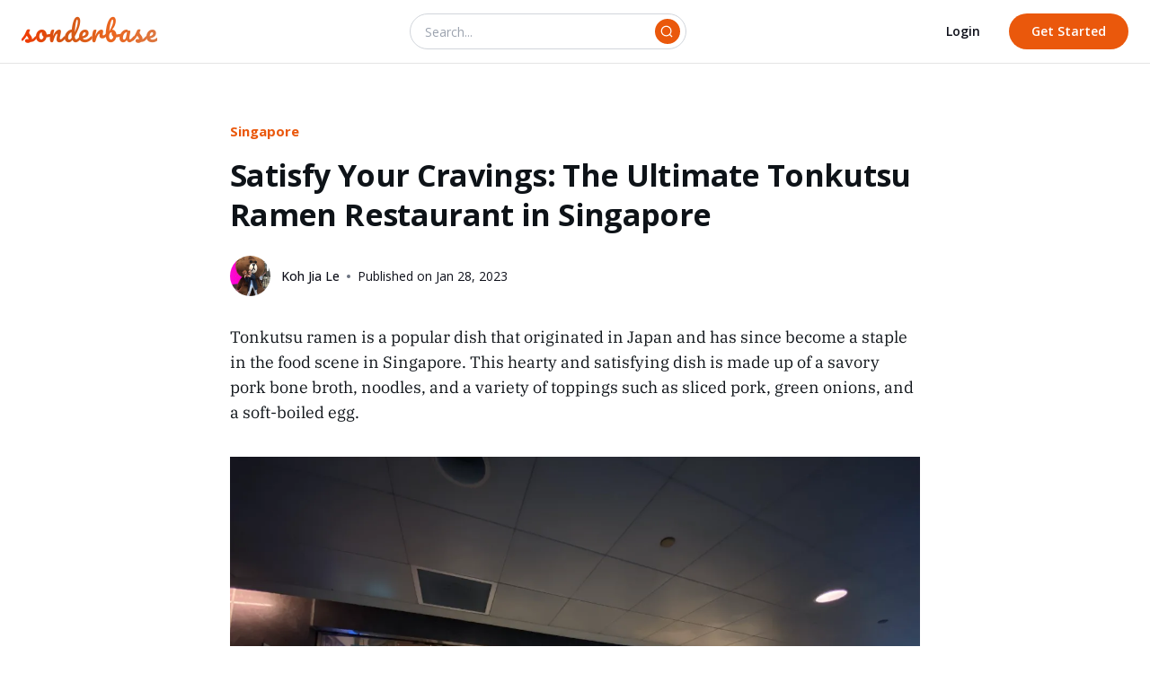

--- FILE ---
content_type: text/html; charset=utf-8
request_url: https://sonderbase.com/story/SxmEzi1S21EZ8CnjKlZPD
body_size: 21374
content:
<!DOCTYPE html><html lang="en"><head>
		<meta charset="utf-8">

		<meta data-rh="true" name="robots" content="index,follow">

		<base href="/">
		<meta name="viewport" content="width=device-width, initial-scale=1">

		<link rel="apple-touch-icon" sizes="180x180" href="assets/favicon/apple-touch-icon.png">
		<link rel="icon" type="image/png" sizes="32x32" href="assets/favicon/favicon-32x32.png">
		<link rel="icon" type="image/png" sizes="16x16" href="assets/favicon/favicon-16x16.png">
		<link rel="manifest" href="assets/favicon/site.webmanifest">
		<link rel="mask-icon" href="assets/favicon/safari-pinned-tab.svg" color="#ea580c">
		<meta name="msapplication-TileColor" content="#ffffff">
		<meta name="theme-color" content="#ffffff">
		<meta name="agd-partner-manual-verification">

		<link rel="preconnect" href="https://fonts.googleapis.com">
		<link rel="preconnect" href="https://fonts.gstatic.com" crossorigin="">
		<style type="text/css">@font-face{font-family:'Caveat Brush';font-style:normal;font-weight:400;font-display:swap;src:url(https://fonts.gstatic.com/s/caveatbrush/v11/EYq0maZfwr9S9-ETZc3fKXt8UrOS8XlNQqOw.woff2) format('woff2');unicode-range:U+0100-024F, U+0259, U+1E00-1EFF, U+2020, U+20A0-20AB, U+20AD-20CF, U+2113, U+2C60-2C7F, U+A720-A7FF;}@font-face{font-family:'Caveat Brush';font-style:normal;font-weight:400;font-display:swap;src:url(https://fonts.gstatic.com/s/caveatbrush/v11/EYq0maZfwr9S9-ETZc3fKXt8XLOS8XlNQg.woff2) format('woff2');unicode-range:U+0000-00FF, U+0131, U+0152-0153, U+02BB-02BC, U+02C6, U+02DA, U+02DC, U+2000-206F, U+2074, U+20AC, U+2122, U+2191, U+2193, U+2212, U+2215, U+FEFF, U+FFFD;}@font-face{font-family:'Courgette';font-style:normal;font-weight:400;font-display:swap;src:url(https://fonts.gstatic.com/s/courgette/v13/wEO_EBrAnc9BLjLQAUk1WPoK_kgXiYvO.woff2) format('woff2');unicode-range:U+0100-024F, U+0259, U+1E00-1EFF, U+2020, U+20A0-20AB, U+20AD-20CF, U+2113, U+2C60-2C7F, U+A720-A7FF;}@font-face{font-family:'Courgette';font-style:normal;font-weight:400;font-display:swap;src:url(https://fonts.gstatic.com/s/courgette/v13/wEO_EBrAnc9BLjLQAUk1VvoK_kgXiQ.woff2) format('woff2');unicode-range:U+0000-00FF, U+0131, U+0152-0153, U+02BB-02BC, U+02C6, U+02DA, U+02DC, U+2000-206F, U+2074, U+20AC, U+2122, U+2191, U+2193, U+2212, U+2215, U+FEFF, U+FFFD;}@font-face{font-family:'IBM Plex Serif';font-style:normal;font-weight:400;font-display:swap;src:url(https://fonts.gstatic.com/s/ibmplexserif/v15/jizDREVNn1dOx-zrZ2X3pZvkTiUS2zcZiVbJsNo.woff2) format('woff2');unicode-range:U+0460-052F, U+1C80-1C88, U+20B4, U+2DE0-2DFF, U+A640-A69F, U+FE2E-FE2F;}@font-face{font-family:'IBM Plex Serif';font-style:normal;font-weight:400;font-display:swap;src:url(https://fonts.gstatic.com/s/ibmplexserif/v15/jizDREVNn1dOx-zrZ2X3pZvkTiUb2zcZiVbJsNo.woff2) format('woff2');unicode-range:U+0301, U+0400-045F, U+0490-0491, U+04B0-04B1, U+2116;}@font-face{font-family:'IBM Plex Serif';font-style:normal;font-weight:400;font-display:swap;src:url(https://fonts.gstatic.com/s/ibmplexserif/v15/jizDREVNn1dOx-zrZ2X3pZvkTiUQ2zcZiVbJsNo.woff2) format('woff2');unicode-range:U+0102-0103, U+0110-0111, U+0128-0129, U+0168-0169, U+01A0-01A1, U+01AF-01B0, U+1EA0-1EF9, U+20AB;}@font-face{font-family:'IBM Plex Serif';font-style:normal;font-weight:400;font-display:swap;src:url(https://fonts.gstatic.com/s/ibmplexserif/v15/jizDREVNn1dOx-zrZ2X3pZvkTiUR2zcZiVbJsNo.woff2) format('woff2');unicode-range:U+0100-024F, U+0259, U+1E00-1EFF, U+2020, U+20A0-20AB, U+20AD-20CF, U+2113, U+2C60-2C7F, U+A720-A7FF;}@font-face{font-family:'IBM Plex Serif';font-style:normal;font-weight:400;font-display:swap;src:url(https://fonts.gstatic.com/s/ibmplexserif/v15/jizDREVNn1dOx-zrZ2X3pZvkTiUf2zcZiVbJ.woff2) format('woff2');unicode-range:U+0000-00FF, U+0131, U+0152-0153, U+02BB-02BC, U+02C6, U+02DA, U+02DC, U+2000-206F, U+2074, U+20AC, U+2122, U+2191, U+2193, U+2212, U+2215, U+FEFF, U+FFFD;}@font-face{font-family:'IBM Plex Serif';font-style:normal;font-weight:500;font-display:swap;src:url(https://fonts.gstatic.com/s/ibmplexserif/v15/jizAREVNn1dOx-zrZ2X3pZvkTi3s-CI5q1vjitOh3oc.woff2) format('woff2');unicode-range:U+0460-052F, U+1C80-1C88, U+20B4, U+2DE0-2DFF, U+A640-A69F, U+FE2E-FE2F;}@font-face{font-family:'IBM Plex Serif';font-style:normal;font-weight:500;font-display:swap;src:url(https://fonts.gstatic.com/s/ibmplexserif/v15/jizAREVNn1dOx-zrZ2X3pZvkTi3s-CIwq1vjitOh3oc.woff2) format('woff2');unicode-range:U+0301, U+0400-045F, U+0490-0491, U+04B0-04B1, U+2116;}@font-face{font-family:'IBM Plex Serif';font-style:normal;font-weight:500;font-display:swap;src:url(https://fonts.gstatic.com/s/ibmplexserif/v15/jizAREVNn1dOx-zrZ2X3pZvkTi3s-CI7q1vjitOh3oc.woff2) format('woff2');unicode-range:U+0102-0103, U+0110-0111, U+0128-0129, U+0168-0169, U+01A0-01A1, U+01AF-01B0, U+1EA0-1EF9, U+20AB;}@font-face{font-family:'IBM Plex Serif';font-style:normal;font-weight:500;font-display:swap;src:url(https://fonts.gstatic.com/s/ibmplexserif/v15/jizAREVNn1dOx-zrZ2X3pZvkTi3s-CI6q1vjitOh3oc.woff2) format('woff2');unicode-range:U+0100-024F, U+0259, U+1E00-1EFF, U+2020, U+20A0-20AB, U+20AD-20CF, U+2113, U+2C60-2C7F, U+A720-A7FF;}@font-face{font-family:'IBM Plex Serif';font-style:normal;font-weight:500;font-display:swap;src:url(https://fonts.gstatic.com/s/ibmplexserif/v15/jizAREVNn1dOx-zrZ2X3pZvkTi3s-CI0q1vjitOh.woff2) format('woff2');unicode-range:U+0000-00FF, U+0131, U+0152-0153, U+02BB-02BC, U+02C6, U+02DA, U+02DC, U+2000-206F, U+2074, U+20AC, U+2122, U+2191, U+2193, U+2212, U+2215, U+FEFF, U+FFFD;}@font-face{font-family:'IBM Plex Serif';font-style:normal;font-weight:600;font-display:swap;src:url(https://fonts.gstatic.com/s/ibmplexserif/v15/jizAREVNn1dOx-zrZ2X3pZvkTi3A_yI5q1vjitOh3oc.woff2) format('woff2');unicode-range:U+0460-052F, U+1C80-1C88, U+20B4, U+2DE0-2DFF, U+A640-A69F, U+FE2E-FE2F;}@font-face{font-family:'IBM Plex Serif';font-style:normal;font-weight:600;font-display:swap;src:url(https://fonts.gstatic.com/s/ibmplexserif/v15/jizAREVNn1dOx-zrZ2X3pZvkTi3A_yIwq1vjitOh3oc.woff2) format('woff2');unicode-range:U+0301, U+0400-045F, U+0490-0491, U+04B0-04B1, U+2116;}@font-face{font-family:'IBM Plex Serif';font-style:normal;font-weight:600;font-display:swap;src:url(https://fonts.gstatic.com/s/ibmplexserif/v15/jizAREVNn1dOx-zrZ2X3pZvkTi3A_yI7q1vjitOh3oc.woff2) format('woff2');unicode-range:U+0102-0103, U+0110-0111, U+0128-0129, U+0168-0169, U+01A0-01A1, U+01AF-01B0, U+1EA0-1EF9, U+20AB;}@font-face{font-family:'IBM Plex Serif';font-style:normal;font-weight:600;font-display:swap;src:url(https://fonts.gstatic.com/s/ibmplexserif/v15/jizAREVNn1dOx-zrZ2X3pZvkTi3A_yI6q1vjitOh3oc.woff2) format('woff2');unicode-range:U+0100-024F, U+0259, U+1E00-1EFF, U+2020, U+20A0-20AB, U+20AD-20CF, U+2113, U+2C60-2C7F, U+A720-A7FF;}@font-face{font-family:'IBM Plex Serif';font-style:normal;font-weight:600;font-display:swap;src:url(https://fonts.gstatic.com/s/ibmplexserif/v15/jizAREVNn1dOx-zrZ2X3pZvkTi3A_yI0q1vjitOh.woff2) format('woff2');unicode-range:U+0000-00FF, U+0131, U+0152-0153, U+02BB-02BC, U+02C6, U+02DA, U+02DC, U+2000-206F, U+2074, U+20AC, U+2122, U+2191, U+2193, U+2212, U+2215, U+FEFF, U+FFFD;}@font-face{font-family:'IBM Plex Serif';font-style:normal;font-weight:700;font-display:swap;src:url(https://fonts.gstatic.com/s/ibmplexserif/v15/jizAREVNn1dOx-zrZ2X3pZvkTi2k_iI5q1vjitOh3oc.woff2) format('woff2');unicode-range:U+0460-052F, U+1C80-1C88, U+20B4, U+2DE0-2DFF, U+A640-A69F, U+FE2E-FE2F;}@font-face{font-family:'IBM Plex Serif';font-style:normal;font-weight:700;font-display:swap;src:url(https://fonts.gstatic.com/s/ibmplexserif/v15/jizAREVNn1dOx-zrZ2X3pZvkTi2k_iIwq1vjitOh3oc.woff2) format('woff2');unicode-range:U+0301, U+0400-045F, U+0490-0491, U+04B0-04B1, U+2116;}@font-face{font-family:'IBM Plex Serif';font-style:normal;font-weight:700;font-display:swap;src:url(https://fonts.gstatic.com/s/ibmplexserif/v15/jizAREVNn1dOx-zrZ2X3pZvkTi2k_iI7q1vjitOh3oc.woff2) format('woff2');unicode-range:U+0102-0103, U+0110-0111, U+0128-0129, U+0168-0169, U+01A0-01A1, U+01AF-01B0, U+1EA0-1EF9, U+20AB;}@font-face{font-family:'IBM Plex Serif';font-style:normal;font-weight:700;font-display:swap;src:url(https://fonts.gstatic.com/s/ibmplexserif/v15/jizAREVNn1dOx-zrZ2X3pZvkTi2k_iI6q1vjitOh3oc.woff2) format('woff2');unicode-range:U+0100-024F, U+0259, U+1E00-1EFF, U+2020, U+20A0-20AB, U+20AD-20CF, U+2113, U+2C60-2C7F, U+A720-A7FF;}@font-face{font-family:'IBM Plex Serif';font-style:normal;font-weight:700;font-display:swap;src:url(https://fonts.gstatic.com/s/ibmplexserif/v15/jizAREVNn1dOx-zrZ2X3pZvkTi2k_iI0q1vjitOh.woff2) format('woff2');unicode-range:U+0000-00FF, U+0131, U+0152-0153, U+02BB-02BC, U+02C6, U+02DA, U+02DC, U+2000-206F, U+2074, U+20AC, U+2122, U+2191, U+2193, U+2212, U+2215, U+FEFF, U+FFFD;}@font-face{font-family:'Lato';font-style:normal;font-weight:400;font-display:swap;src:url(https://fonts.gstatic.com/s/lato/v23/S6uyw4BMUTPHjxAwXiWtFCfQ7A.woff2) format('woff2');unicode-range:U+0100-024F, U+0259, U+1E00-1EFF, U+2020, U+20A0-20AB, U+20AD-20CF, U+2113, U+2C60-2C7F, U+A720-A7FF;}@font-face{font-family:'Lato';font-style:normal;font-weight:400;font-display:swap;src:url(https://fonts.gstatic.com/s/lato/v23/S6uyw4BMUTPHjx4wXiWtFCc.woff2) format('woff2');unicode-range:U+0000-00FF, U+0131, U+0152-0153, U+02BB-02BC, U+02C6, U+02DA, U+02DC, U+2000-206F, U+2074, U+20AC, U+2122, U+2191, U+2193, U+2212, U+2215, U+FEFF, U+FFFD;}@font-face{font-family:'Lato';font-style:normal;font-weight:700;font-display:swap;src:url(https://fonts.gstatic.com/s/lato/v23/S6u9w4BMUTPHh6UVSwaPGQ3q5d0N7w.woff2) format('woff2');unicode-range:U+0100-024F, U+0259, U+1E00-1EFF, U+2020, U+20A0-20AB, U+20AD-20CF, U+2113, U+2C60-2C7F, U+A720-A7FF;}@font-face{font-family:'Lato';font-style:normal;font-weight:700;font-display:swap;src:url(https://fonts.gstatic.com/s/lato/v23/S6u9w4BMUTPHh6UVSwiPGQ3q5d0.woff2) format('woff2');unicode-range:U+0000-00FF, U+0131, U+0152-0153, U+02BB-02BC, U+02C6, U+02DA, U+02DC, U+2000-206F, U+2074, U+20AC, U+2122, U+2191, U+2193, U+2212, U+2215, U+FEFF, U+FFFD;}@font-face{font-family:'Lato';font-style:normal;font-weight:900;font-display:swap;src:url(https://fonts.gstatic.com/s/lato/v23/S6u9w4BMUTPHh50XSwaPGQ3q5d0N7w.woff2) format('woff2');unicode-range:U+0100-024F, U+0259, U+1E00-1EFF, U+2020, U+20A0-20AB, U+20AD-20CF, U+2113, U+2C60-2C7F, U+A720-A7FF;}@font-face{font-family:'Lato';font-style:normal;font-weight:900;font-display:swap;src:url(https://fonts.gstatic.com/s/lato/v23/S6u9w4BMUTPHh50XSwiPGQ3q5d0.woff2) format('woff2');unicode-range:U+0000-00FF, U+0131, U+0152-0153, U+02BB-02BC, U+02C6, U+02DA, U+02DC, U+2000-206F, U+2074, U+20AC, U+2122, U+2191, U+2193, U+2212, U+2215, U+FEFF, U+FFFD;}@font-face{font-family:'Open Sans';font-style:normal;font-weight:300;font-stretch:100%;font-display:swap;src:url(https://fonts.gstatic.com/s/opensans/v34/memvYaGs126MiZpBA-UvWbX2vVnXBbObj2OVTSKmu0SC55K5gw.woff2) format('woff2');unicode-range:U+0460-052F, U+1C80-1C88, U+20B4, U+2DE0-2DFF, U+A640-A69F, U+FE2E-FE2F;}@font-face{font-family:'Open Sans';font-style:normal;font-weight:300;font-stretch:100%;font-display:swap;src:url(https://fonts.gstatic.com/s/opensans/v34/memvYaGs126MiZpBA-UvWbX2vVnXBbObj2OVTSumu0SC55K5gw.woff2) format('woff2');unicode-range:U+0301, U+0400-045F, U+0490-0491, U+04B0-04B1, U+2116;}@font-face{font-family:'Open Sans';font-style:normal;font-weight:300;font-stretch:100%;font-display:swap;src:url(https://fonts.gstatic.com/s/opensans/v34/memvYaGs126MiZpBA-UvWbX2vVnXBbObj2OVTSOmu0SC55K5gw.woff2) format('woff2');unicode-range:U+1F00-1FFF;}@font-face{font-family:'Open Sans';font-style:normal;font-weight:300;font-stretch:100%;font-display:swap;src:url(https://fonts.gstatic.com/s/opensans/v34/memvYaGs126MiZpBA-UvWbX2vVnXBbObj2OVTSymu0SC55K5gw.woff2) format('woff2');unicode-range:U+0370-03FF;}@font-face{font-family:'Open Sans';font-style:normal;font-weight:300;font-stretch:100%;font-display:swap;src:url(https://fonts.gstatic.com/s/opensans/v34/memvYaGs126MiZpBA-UvWbX2vVnXBbObj2OVTS2mu0SC55K5gw.woff2) format('woff2');unicode-range:U+0590-05FF, U+200C-2010, U+20AA, U+25CC, U+FB1D-FB4F;}@font-face{font-family:'Open Sans';font-style:normal;font-weight:300;font-stretch:100%;font-display:swap;src:url(https://fonts.gstatic.com/s/opensans/v34/memvYaGs126MiZpBA-UvWbX2vVnXBbObj2OVTSCmu0SC55K5gw.woff2) format('woff2');unicode-range:U+0102-0103, U+0110-0111, U+0128-0129, U+0168-0169, U+01A0-01A1, U+01AF-01B0, U+1EA0-1EF9, U+20AB;}@font-face{font-family:'Open Sans';font-style:normal;font-weight:300;font-stretch:100%;font-display:swap;src:url(https://fonts.gstatic.com/s/opensans/v34/memvYaGs126MiZpBA-UvWbX2vVnXBbObj2OVTSGmu0SC55K5gw.woff2) format('woff2');unicode-range:U+0100-024F, U+0259, U+1E00-1EFF, U+2020, U+20A0-20AB, U+20AD-20CF, U+2113, U+2C60-2C7F, U+A720-A7FF;}@font-face{font-family:'Open Sans';font-style:normal;font-weight:300;font-stretch:100%;font-display:swap;src:url(https://fonts.gstatic.com/s/opensans/v34/memvYaGs126MiZpBA-UvWbX2vVnXBbObj2OVTS-mu0SC55I.woff2) format('woff2');unicode-range:U+0000-00FF, U+0131, U+0152-0153, U+02BB-02BC, U+02C6, U+02DA, U+02DC, U+2000-206F, U+2074, U+20AC, U+2122, U+2191, U+2193, U+2212, U+2215, U+FEFF, U+FFFD;}@font-face{font-family:'Open Sans';font-style:normal;font-weight:400;font-stretch:100%;font-display:swap;src:url(https://fonts.gstatic.com/s/opensans/v34/memvYaGs126MiZpBA-UvWbX2vVnXBbObj2OVTSKmu0SC55K5gw.woff2) format('woff2');unicode-range:U+0460-052F, U+1C80-1C88, U+20B4, U+2DE0-2DFF, U+A640-A69F, U+FE2E-FE2F;}@font-face{font-family:'Open Sans';font-style:normal;font-weight:400;font-stretch:100%;font-display:swap;src:url(https://fonts.gstatic.com/s/opensans/v34/memvYaGs126MiZpBA-UvWbX2vVnXBbObj2OVTSumu0SC55K5gw.woff2) format('woff2');unicode-range:U+0301, U+0400-045F, U+0490-0491, U+04B0-04B1, U+2116;}@font-face{font-family:'Open Sans';font-style:normal;font-weight:400;font-stretch:100%;font-display:swap;src:url(https://fonts.gstatic.com/s/opensans/v34/memvYaGs126MiZpBA-UvWbX2vVnXBbObj2OVTSOmu0SC55K5gw.woff2) format('woff2');unicode-range:U+1F00-1FFF;}@font-face{font-family:'Open Sans';font-style:normal;font-weight:400;font-stretch:100%;font-display:swap;src:url(https://fonts.gstatic.com/s/opensans/v34/memvYaGs126MiZpBA-UvWbX2vVnXBbObj2OVTSymu0SC55K5gw.woff2) format('woff2');unicode-range:U+0370-03FF;}@font-face{font-family:'Open Sans';font-style:normal;font-weight:400;font-stretch:100%;font-display:swap;src:url(https://fonts.gstatic.com/s/opensans/v34/memvYaGs126MiZpBA-UvWbX2vVnXBbObj2OVTS2mu0SC55K5gw.woff2) format('woff2');unicode-range:U+0590-05FF, U+200C-2010, U+20AA, U+25CC, U+FB1D-FB4F;}@font-face{font-family:'Open Sans';font-style:normal;font-weight:400;font-stretch:100%;font-display:swap;src:url(https://fonts.gstatic.com/s/opensans/v34/memvYaGs126MiZpBA-UvWbX2vVnXBbObj2OVTSCmu0SC55K5gw.woff2) format('woff2');unicode-range:U+0102-0103, U+0110-0111, U+0128-0129, U+0168-0169, U+01A0-01A1, U+01AF-01B0, U+1EA0-1EF9, U+20AB;}@font-face{font-family:'Open Sans';font-style:normal;font-weight:400;font-stretch:100%;font-display:swap;src:url(https://fonts.gstatic.com/s/opensans/v34/memvYaGs126MiZpBA-UvWbX2vVnXBbObj2OVTSGmu0SC55K5gw.woff2) format('woff2');unicode-range:U+0100-024F, U+0259, U+1E00-1EFF, U+2020, U+20A0-20AB, U+20AD-20CF, U+2113, U+2C60-2C7F, U+A720-A7FF;}@font-face{font-family:'Open Sans';font-style:normal;font-weight:400;font-stretch:100%;font-display:swap;src:url(https://fonts.gstatic.com/s/opensans/v34/memvYaGs126MiZpBA-UvWbX2vVnXBbObj2OVTS-mu0SC55I.woff2) format('woff2');unicode-range:U+0000-00FF, U+0131, U+0152-0153, U+02BB-02BC, U+02C6, U+02DA, U+02DC, U+2000-206F, U+2074, U+20AC, U+2122, U+2191, U+2193, U+2212, U+2215, U+FEFF, U+FFFD;}@font-face{font-family:'Open Sans';font-style:normal;font-weight:500;font-stretch:100%;font-display:swap;src:url(https://fonts.gstatic.com/s/opensans/v34/memvYaGs126MiZpBA-UvWbX2vVnXBbObj2OVTSKmu0SC55K5gw.woff2) format('woff2');unicode-range:U+0460-052F, U+1C80-1C88, U+20B4, U+2DE0-2DFF, U+A640-A69F, U+FE2E-FE2F;}@font-face{font-family:'Open Sans';font-style:normal;font-weight:500;font-stretch:100%;font-display:swap;src:url(https://fonts.gstatic.com/s/opensans/v34/memvYaGs126MiZpBA-UvWbX2vVnXBbObj2OVTSumu0SC55K5gw.woff2) format('woff2');unicode-range:U+0301, U+0400-045F, U+0490-0491, U+04B0-04B1, U+2116;}@font-face{font-family:'Open Sans';font-style:normal;font-weight:500;font-stretch:100%;font-display:swap;src:url(https://fonts.gstatic.com/s/opensans/v34/memvYaGs126MiZpBA-UvWbX2vVnXBbObj2OVTSOmu0SC55K5gw.woff2) format('woff2');unicode-range:U+1F00-1FFF;}@font-face{font-family:'Open Sans';font-style:normal;font-weight:500;font-stretch:100%;font-display:swap;src:url(https://fonts.gstatic.com/s/opensans/v34/memvYaGs126MiZpBA-UvWbX2vVnXBbObj2OVTSymu0SC55K5gw.woff2) format('woff2');unicode-range:U+0370-03FF;}@font-face{font-family:'Open Sans';font-style:normal;font-weight:500;font-stretch:100%;font-display:swap;src:url(https://fonts.gstatic.com/s/opensans/v34/memvYaGs126MiZpBA-UvWbX2vVnXBbObj2OVTS2mu0SC55K5gw.woff2) format('woff2');unicode-range:U+0590-05FF, U+200C-2010, U+20AA, U+25CC, U+FB1D-FB4F;}@font-face{font-family:'Open Sans';font-style:normal;font-weight:500;font-stretch:100%;font-display:swap;src:url(https://fonts.gstatic.com/s/opensans/v34/memvYaGs126MiZpBA-UvWbX2vVnXBbObj2OVTSCmu0SC55K5gw.woff2) format('woff2');unicode-range:U+0102-0103, U+0110-0111, U+0128-0129, U+0168-0169, U+01A0-01A1, U+01AF-01B0, U+1EA0-1EF9, U+20AB;}@font-face{font-family:'Open Sans';font-style:normal;font-weight:500;font-stretch:100%;font-display:swap;src:url(https://fonts.gstatic.com/s/opensans/v34/memvYaGs126MiZpBA-UvWbX2vVnXBbObj2OVTSGmu0SC55K5gw.woff2) format('woff2');unicode-range:U+0100-024F, U+0259, U+1E00-1EFF, U+2020, U+20A0-20AB, U+20AD-20CF, U+2113, U+2C60-2C7F, U+A720-A7FF;}@font-face{font-family:'Open Sans';font-style:normal;font-weight:500;font-stretch:100%;font-display:swap;src:url(https://fonts.gstatic.com/s/opensans/v34/memvYaGs126MiZpBA-UvWbX2vVnXBbObj2OVTS-mu0SC55I.woff2) format('woff2');unicode-range:U+0000-00FF, U+0131, U+0152-0153, U+02BB-02BC, U+02C6, U+02DA, U+02DC, U+2000-206F, U+2074, U+20AC, U+2122, U+2191, U+2193, U+2212, U+2215, U+FEFF, U+FFFD;}@font-face{font-family:'Open Sans';font-style:normal;font-weight:600;font-stretch:100%;font-display:swap;src:url(https://fonts.gstatic.com/s/opensans/v34/memvYaGs126MiZpBA-UvWbX2vVnXBbObj2OVTSKmu0SC55K5gw.woff2) format('woff2');unicode-range:U+0460-052F, U+1C80-1C88, U+20B4, U+2DE0-2DFF, U+A640-A69F, U+FE2E-FE2F;}@font-face{font-family:'Open Sans';font-style:normal;font-weight:600;font-stretch:100%;font-display:swap;src:url(https://fonts.gstatic.com/s/opensans/v34/memvYaGs126MiZpBA-UvWbX2vVnXBbObj2OVTSumu0SC55K5gw.woff2) format('woff2');unicode-range:U+0301, U+0400-045F, U+0490-0491, U+04B0-04B1, U+2116;}@font-face{font-family:'Open Sans';font-style:normal;font-weight:600;font-stretch:100%;font-display:swap;src:url(https://fonts.gstatic.com/s/opensans/v34/memvYaGs126MiZpBA-UvWbX2vVnXBbObj2OVTSOmu0SC55K5gw.woff2) format('woff2');unicode-range:U+1F00-1FFF;}@font-face{font-family:'Open Sans';font-style:normal;font-weight:600;font-stretch:100%;font-display:swap;src:url(https://fonts.gstatic.com/s/opensans/v34/memvYaGs126MiZpBA-UvWbX2vVnXBbObj2OVTSymu0SC55K5gw.woff2) format('woff2');unicode-range:U+0370-03FF;}@font-face{font-family:'Open Sans';font-style:normal;font-weight:600;font-stretch:100%;font-display:swap;src:url(https://fonts.gstatic.com/s/opensans/v34/memvYaGs126MiZpBA-UvWbX2vVnXBbObj2OVTS2mu0SC55K5gw.woff2) format('woff2');unicode-range:U+0590-05FF, U+200C-2010, U+20AA, U+25CC, U+FB1D-FB4F;}@font-face{font-family:'Open Sans';font-style:normal;font-weight:600;font-stretch:100%;font-display:swap;src:url(https://fonts.gstatic.com/s/opensans/v34/memvYaGs126MiZpBA-UvWbX2vVnXBbObj2OVTSCmu0SC55K5gw.woff2) format('woff2');unicode-range:U+0102-0103, U+0110-0111, U+0128-0129, U+0168-0169, U+01A0-01A1, U+01AF-01B0, U+1EA0-1EF9, U+20AB;}@font-face{font-family:'Open Sans';font-style:normal;font-weight:600;font-stretch:100%;font-display:swap;src:url(https://fonts.gstatic.com/s/opensans/v34/memvYaGs126MiZpBA-UvWbX2vVnXBbObj2OVTSGmu0SC55K5gw.woff2) format('woff2');unicode-range:U+0100-024F, U+0259, U+1E00-1EFF, U+2020, U+20A0-20AB, U+20AD-20CF, U+2113, U+2C60-2C7F, U+A720-A7FF;}@font-face{font-family:'Open Sans';font-style:normal;font-weight:600;font-stretch:100%;font-display:swap;src:url(https://fonts.gstatic.com/s/opensans/v34/memvYaGs126MiZpBA-UvWbX2vVnXBbObj2OVTS-mu0SC55I.woff2) format('woff2');unicode-range:U+0000-00FF, U+0131, U+0152-0153, U+02BB-02BC, U+02C6, U+02DA, U+02DC, U+2000-206F, U+2074, U+20AC, U+2122, U+2191, U+2193, U+2212, U+2215, U+FEFF, U+FFFD;}@font-face{font-family:'Open Sans';font-style:normal;font-weight:700;font-stretch:100%;font-display:swap;src:url(https://fonts.gstatic.com/s/opensans/v34/memvYaGs126MiZpBA-UvWbX2vVnXBbObj2OVTSKmu0SC55K5gw.woff2) format('woff2');unicode-range:U+0460-052F, U+1C80-1C88, U+20B4, U+2DE0-2DFF, U+A640-A69F, U+FE2E-FE2F;}@font-face{font-family:'Open Sans';font-style:normal;font-weight:700;font-stretch:100%;font-display:swap;src:url(https://fonts.gstatic.com/s/opensans/v34/memvYaGs126MiZpBA-UvWbX2vVnXBbObj2OVTSumu0SC55K5gw.woff2) format('woff2');unicode-range:U+0301, U+0400-045F, U+0490-0491, U+04B0-04B1, U+2116;}@font-face{font-family:'Open Sans';font-style:normal;font-weight:700;font-stretch:100%;font-display:swap;src:url(https://fonts.gstatic.com/s/opensans/v34/memvYaGs126MiZpBA-UvWbX2vVnXBbObj2OVTSOmu0SC55K5gw.woff2) format('woff2');unicode-range:U+1F00-1FFF;}@font-face{font-family:'Open Sans';font-style:normal;font-weight:700;font-stretch:100%;font-display:swap;src:url(https://fonts.gstatic.com/s/opensans/v34/memvYaGs126MiZpBA-UvWbX2vVnXBbObj2OVTSymu0SC55K5gw.woff2) format('woff2');unicode-range:U+0370-03FF;}@font-face{font-family:'Open Sans';font-style:normal;font-weight:700;font-stretch:100%;font-display:swap;src:url(https://fonts.gstatic.com/s/opensans/v34/memvYaGs126MiZpBA-UvWbX2vVnXBbObj2OVTS2mu0SC55K5gw.woff2) format('woff2');unicode-range:U+0590-05FF, U+200C-2010, U+20AA, U+25CC, U+FB1D-FB4F;}@font-face{font-family:'Open Sans';font-style:normal;font-weight:700;font-stretch:100%;font-display:swap;src:url(https://fonts.gstatic.com/s/opensans/v34/memvYaGs126MiZpBA-UvWbX2vVnXBbObj2OVTSCmu0SC55K5gw.woff2) format('woff2');unicode-range:U+0102-0103, U+0110-0111, U+0128-0129, U+0168-0169, U+01A0-01A1, U+01AF-01B0, U+1EA0-1EF9, U+20AB;}@font-face{font-family:'Open Sans';font-style:normal;font-weight:700;font-stretch:100%;font-display:swap;src:url(https://fonts.gstatic.com/s/opensans/v34/memvYaGs126MiZpBA-UvWbX2vVnXBbObj2OVTSGmu0SC55K5gw.woff2) format('woff2');unicode-range:U+0100-024F, U+0259, U+1E00-1EFF, U+2020, U+20A0-20AB, U+20AD-20CF, U+2113, U+2C60-2C7F, U+A720-A7FF;}@font-face{font-family:'Open Sans';font-style:normal;font-weight:700;font-stretch:100%;font-display:swap;src:url(https://fonts.gstatic.com/s/opensans/v34/memvYaGs126MiZpBA-UvWbX2vVnXBbObj2OVTS-mu0SC55I.woff2) format('woff2');unicode-range:U+0000-00FF, U+0131, U+0152-0153, U+02BB-02BC, U+02C6, U+02DA, U+02DC, U+2000-206F, U+2074, U+20AC, U+2122, U+2191, U+2193, U+2212, U+2215, U+FEFF, U+FFFD;}@font-face{font-family:'Open Sans';font-style:normal;font-weight:800;font-stretch:100%;font-display:swap;src:url(https://fonts.gstatic.com/s/opensans/v34/memvYaGs126MiZpBA-UvWbX2vVnXBbObj2OVTSKmu0SC55K5gw.woff2) format('woff2');unicode-range:U+0460-052F, U+1C80-1C88, U+20B4, U+2DE0-2DFF, U+A640-A69F, U+FE2E-FE2F;}@font-face{font-family:'Open Sans';font-style:normal;font-weight:800;font-stretch:100%;font-display:swap;src:url(https://fonts.gstatic.com/s/opensans/v34/memvYaGs126MiZpBA-UvWbX2vVnXBbObj2OVTSumu0SC55K5gw.woff2) format('woff2');unicode-range:U+0301, U+0400-045F, U+0490-0491, U+04B0-04B1, U+2116;}@font-face{font-family:'Open Sans';font-style:normal;font-weight:800;font-stretch:100%;font-display:swap;src:url(https://fonts.gstatic.com/s/opensans/v34/memvYaGs126MiZpBA-UvWbX2vVnXBbObj2OVTSOmu0SC55K5gw.woff2) format('woff2');unicode-range:U+1F00-1FFF;}@font-face{font-family:'Open Sans';font-style:normal;font-weight:800;font-stretch:100%;font-display:swap;src:url(https://fonts.gstatic.com/s/opensans/v34/memvYaGs126MiZpBA-UvWbX2vVnXBbObj2OVTSymu0SC55K5gw.woff2) format('woff2');unicode-range:U+0370-03FF;}@font-face{font-family:'Open Sans';font-style:normal;font-weight:800;font-stretch:100%;font-display:swap;src:url(https://fonts.gstatic.com/s/opensans/v34/memvYaGs126MiZpBA-UvWbX2vVnXBbObj2OVTS2mu0SC55K5gw.woff2) format('woff2');unicode-range:U+0590-05FF, U+200C-2010, U+20AA, U+25CC, U+FB1D-FB4F;}@font-face{font-family:'Open Sans';font-style:normal;font-weight:800;font-stretch:100%;font-display:swap;src:url(https://fonts.gstatic.com/s/opensans/v34/memvYaGs126MiZpBA-UvWbX2vVnXBbObj2OVTSCmu0SC55K5gw.woff2) format('woff2');unicode-range:U+0102-0103, U+0110-0111, U+0128-0129, U+0168-0169, U+01A0-01A1, U+01AF-01B0, U+1EA0-1EF9, U+20AB;}@font-face{font-family:'Open Sans';font-style:normal;font-weight:800;font-stretch:100%;font-display:swap;src:url(https://fonts.gstatic.com/s/opensans/v34/memvYaGs126MiZpBA-UvWbX2vVnXBbObj2OVTSGmu0SC55K5gw.woff2) format('woff2');unicode-range:U+0100-024F, U+0259, U+1E00-1EFF, U+2020, U+20A0-20AB, U+20AD-20CF, U+2113, U+2C60-2C7F, U+A720-A7FF;}@font-face{font-family:'Open Sans';font-style:normal;font-weight:800;font-stretch:100%;font-display:swap;src:url(https://fonts.gstatic.com/s/opensans/v34/memvYaGs126MiZpBA-UvWbX2vVnXBbObj2OVTS-mu0SC55I.woff2) format('woff2');unicode-range:U+0000-00FF, U+0131, U+0152-0153, U+02BB-02BC, U+02C6, U+02DA, U+02DC, U+2000-206F, U+2074, U+20AC, U+2122, U+2191, U+2193, U+2212, U+2215, U+FEFF, U+FFFD;}@font-face{font-family:'Pacifico';font-style:normal;font-weight:400;font-display:swap;src:url(https://fonts.gstatic.com/s/pacifico/v22/FwZY7-Qmy14u9lezJ-6K6MmBp0u-zK4.woff2) format('woff2');unicode-range:U+0460-052F, U+1C80-1C88, U+20B4, U+2DE0-2DFF, U+A640-A69F, U+FE2E-FE2F;}@font-face{font-family:'Pacifico';font-style:normal;font-weight:400;font-display:swap;src:url(https://fonts.gstatic.com/s/pacifico/v22/FwZY7-Qmy14u9lezJ-6D6MmBp0u-zK4.woff2) format('woff2');unicode-range:U+0301, U+0400-045F, U+0490-0491, U+04B0-04B1, U+2116;}@font-face{font-family:'Pacifico';font-style:normal;font-weight:400;font-display:swap;src:url(https://fonts.gstatic.com/s/pacifico/v22/FwZY7-Qmy14u9lezJ-6I6MmBp0u-zK4.woff2) format('woff2');unicode-range:U+0102-0103, U+0110-0111, U+0128-0129, U+0168-0169, U+01A0-01A1, U+01AF-01B0, U+1EA0-1EF9, U+20AB;}@font-face{font-family:'Pacifico';font-style:normal;font-weight:400;font-display:swap;src:url(https://fonts.gstatic.com/s/pacifico/v22/FwZY7-Qmy14u9lezJ-6J6MmBp0u-zK4.woff2) format('woff2');unicode-range:U+0100-024F, U+0259, U+1E00-1EFF, U+2020, U+20A0-20AB, U+20AD-20CF, U+2113, U+2C60-2C7F, U+A720-A7FF;}@font-face{font-family:'Pacifico';font-style:normal;font-weight:400;font-display:swap;src:url(https://fonts.gstatic.com/s/pacifico/v22/FwZY7-Qmy14u9lezJ-6H6MmBp0u-.woff2) format('woff2');unicode-range:U+0000-00FF, U+0131, U+0152-0153, U+02BB-02BC, U+02C6, U+02DA, U+02DC, U+2000-206F, U+2074, U+20AC, U+2122, U+2191, U+2193, U+2212, U+2215, U+FEFF, U+FFFD;}@font-face{font-family:'Raleway';font-style:normal;font-weight:700;font-display:swap;src:url(https://fonts.gstatic.com/s/raleway/v28/1Ptug8zYS_SKggPNyCAIT4ttDfCmxA.woff2) format('woff2');unicode-range:U+0460-052F, U+1C80-1C88, U+20B4, U+2DE0-2DFF, U+A640-A69F, U+FE2E-FE2F;}@font-face{font-family:'Raleway';font-style:normal;font-weight:700;font-display:swap;src:url(https://fonts.gstatic.com/s/raleway/v28/1Ptug8zYS_SKggPNyCkIT4ttDfCmxA.woff2) format('woff2');unicode-range:U+0301, U+0400-045F, U+0490-0491, U+04B0-04B1, U+2116;}@font-face{font-family:'Raleway';font-style:normal;font-weight:700;font-display:swap;src:url(https://fonts.gstatic.com/s/raleway/v28/1Ptug8zYS_SKggPNyCIIT4ttDfCmxA.woff2) format('woff2');unicode-range:U+0102-0103, U+0110-0111, U+0128-0129, U+0168-0169, U+01A0-01A1, U+01AF-01B0, U+1EA0-1EF9, U+20AB;}@font-face{font-family:'Raleway';font-style:normal;font-weight:700;font-display:swap;src:url(https://fonts.gstatic.com/s/raleway/v28/1Ptug8zYS_SKggPNyCMIT4ttDfCmxA.woff2) format('woff2');unicode-range:U+0100-024F, U+0259, U+1E00-1EFF, U+2020, U+20A0-20AB, U+20AD-20CF, U+2113, U+2C60-2C7F, U+A720-A7FF;}@font-face{font-family:'Raleway';font-style:normal;font-weight:700;font-display:swap;src:url(https://fonts.gstatic.com/s/raleway/v28/1Ptug8zYS_SKggPNyC0IT4ttDfA.woff2) format('woff2');unicode-range:U+0000-00FF, U+0131, U+0152-0153, U+02BB-02BC, U+02C6, U+02DA, U+02DC, U+2000-206F, U+2074, U+20AC, U+2122, U+2191, U+2193, U+2212, U+2215, U+FEFF, U+FFFD;}@font-face{font-family:'Raleway';font-style:normal;font-weight:800;font-display:swap;src:url(https://fonts.gstatic.com/s/raleway/v28/1Ptug8zYS_SKggPNyCAIT4ttDfCmxA.woff2) format('woff2');unicode-range:U+0460-052F, U+1C80-1C88, U+20B4, U+2DE0-2DFF, U+A640-A69F, U+FE2E-FE2F;}@font-face{font-family:'Raleway';font-style:normal;font-weight:800;font-display:swap;src:url(https://fonts.gstatic.com/s/raleway/v28/1Ptug8zYS_SKggPNyCkIT4ttDfCmxA.woff2) format('woff2');unicode-range:U+0301, U+0400-045F, U+0490-0491, U+04B0-04B1, U+2116;}@font-face{font-family:'Raleway';font-style:normal;font-weight:800;font-display:swap;src:url(https://fonts.gstatic.com/s/raleway/v28/1Ptug8zYS_SKggPNyCIIT4ttDfCmxA.woff2) format('woff2');unicode-range:U+0102-0103, U+0110-0111, U+0128-0129, U+0168-0169, U+01A0-01A1, U+01AF-01B0, U+1EA0-1EF9, U+20AB;}@font-face{font-family:'Raleway';font-style:normal;font-weight:800;font-display:swap;src:url(https://fonts.gstatic.com/s/raleway/v28/1Ptug8zYS_SKggPNyCMIT4ttDfCmxA.woff2) format('woff2');unicode-range:U+0100-024F, U+0259, U+1E00-1EFF, U+2020, U+20A0-20AB, U+20AD-20CF, U+2113, U+2C60-2C7F, U+A720-A7FF;}@font-face{font-family:'Raleway';font-style:normal;font-weight:800;font-display:swap;src:url(https://fonts.gstatic.com/s/raleway/v28/1Ptug8zYS_SKggPNyC0IT4ttDfA.woff2) format('woff2');unicode-range:U+0000-00FF, U+0131, U+0152-0153, U+02BB-02BC, U+02C6, U+02DA, U+02DC, U+2000-206F, U+2074, U+20AC, U+2122, U+2191, U+2193, U+2212, U+2215, U+FEFF, U+FFFD;}@font-face{font-family:'Raleway';font-style:normal;font-weight:900;font-display:swap;src:url(https://fonts.gstatic.com/s/raleway/v28/1Ptug8zYS_SKggPNyCAIT4ttDfCmxA.woff2) format('woff2');unicode-range:U+0460-052F, U+1C80-1C88, U+20B4, U+2DE0-2DFF, U+A640-A69F, U+FE2E-FE2F;}@font-face{font-family:'Raleway';font-style:normal;font-weight:900;font-display:swap;src:url(https://fonts.gstatic.com/s/raleway/v28/1Ptug8zYS_SKggPNyCkIT4ttDfCmxA.woff2) format('woff2');unicode-range:U+0301, U+0400-045F, U+0490-0491, U+04B0-04B1, U+2116;}@font-face{font-family:'Raleway';font-style:normal;font-weight:900;font-display:swap;src:url(https://fonts.gstatic.com/s/raleway/v28/1Ptug8zYS_SKggPNyCIIT4ttDfCmxA.woff2) format('woff2');unicode-range:U+0102-0103, U+0110-0111, U+0128-0129, U+0168-0169, U+01A0-01A1, U+01AF-01B0, U+1EA0-1EF9, U+20AB;}@font-face{font-family:'Raleway';font-style:normal;font-weight:900;font-display:swap;src:url(https://fonts.gstatic.com/s/raleway/v28/1Ptug8zYS_SKggPNyCMIT4ttDfCmxA.woff2) format('woff2');unicode-range:U+0100-024F, U+0259, U+1E00-1EFF, U+2020, U+20A0-20AB, U+20AD-20CF, U+2113, U+2C60-2C7F, U+A720-A7FF;}@font-face{font-family:'Raleway';font-style:normal;font-weight:900;font-display:swap;src:url(https://fonts.gstatic.com/s/raleway/v28/1Ptug8zYS_SKggPNyC0IT4ttDfA.woff2) format('woff2');unicode-range:U+0000-00FF, U+0131, U+0152-0153, U+02BB-02BC, U+02C6, U+02DA, U+02DC, U+2000-206F, U+2074, U+20AC, U+2122, U+2191, U+2193, U+2212, U+2215, U+FEFF, U+FFFD;}</style>
	<style>*,:before,:after{box-sizing:border-box;border-width:0;border-style:solid;border-color:#e5e7eb}:before,:after{--tw-content:""}html{line-height:1.5;-webkit-text-size-adjust:100%;tab-size:4;font-family:ui-sans-serif,system-ui,-apple-system,BlinkMacSystemFont,Segoe UI,Roboto,Helvetica Neue,Arial,Noto Sans,sans-serif,"Apple Color Emoji","Segoe UI Emoji",Segoe UI Symbol,"Noto Color Emoji";font-feature-settings:normal}body{margin:0;line-height:inherit}*,:before,:after{--tw-border-spacing-x:0;--tw-border-spacing-y:0;--tw-translate-x:0;--tw-translate-y:0;--tw-rotate:0;--tw-skew-x:0;--tw-skew-y:0;--tw-scale-x:1;--tw-scale-y:1;--tw-pan-x: ;--tw-pan-y: ;--tw-pinch-zoom: ;--tw-scroll-snap-strictness:proximity;--tw-ordinal: ;--tw-slashed-zero: ;--tw-numeric-figure: ;--tw-numeric-spacing: ;--tw-numeric-fraction: ;--tw-ring-inset: ;--tw-ring-offset-width:0px;--tw-ring-offset-color:#fff;--tw-ring-color:rgb(59 130 246 / .5);--tw-ring-offset-shadow:0 0 #0000;--tw-ring-shadow:0 0 #0000;--tw-shadow:0 0 #0000;--tw-shadow-colored:0 0 #0000;--tw-blur: ;--tw-brightness: ;--tw-contrast: ;--tw-grayscale: ;--tw-hue-rotate: ;--tw-invert: ;--tw-saturate: ;--tw-sepia: ;--tw-drop-shadow: ;--tw-backdrop-blur: ;--tw-backdrop-brightness: ;--tw-backdrop-contrast: ;--tw-backdrop-grayscale: ;--tw-backdrop-hue-rotate: ;--tw-backdrop-invert: ;--tw-backdrop-opacity: ;--tw-backdrop-saturate: ;--tw-backdrop-sepia: }body{text-rendering:optimizeLegibility;-webkit-font-smoothing:antialiased;font-family:Open Sans,sans-serif;font-weight:400;--tw-text-opacity:1;color:rgb(14 16 26/var(--tw-text-opacity))}:root{--swiper-theme-color:#007aff}:root{--swiper-navigation-size:44px}</style><style>*,:before,:after{box-sizing:border-box;border-width:0;border-style:solid;border-color:#e5e7eb}:before,:after{--tw-content:""}html{line-height:1.5;-webkit-text-size-adjust:100%;tab-size:4;font-family:ui-sans-serif,system-ui,-apple-system,BlinkMacSystemFont,Segoe UI,Roboto,Helvetica Neue,Arial,Noto Sans,sans-serif,"Apple Color Emoji","Segoe UI Emoji",Segoe UI Symbol,"Noto Color Emoji";font-feature-settings:normal}body{margin:0;line-height:inherit}h1{font-size:inherit;font-weight:inherit}a{color:inherit;text-decoration:inherit}strong{font-weight:bolder}button,input{font-family:inherit;font-size:100%;font-weight:inherit;line-height:inherit;color:inherit;margin:0;padding:0}button{text-transform:none}button{-webkit-appearance:button;background-color:transparent;background-image:none}h1,p{margin:0}ul{list-style:none;margin:0;padding:0}input::placeholder{opacity:1;color:#9ca3af}button{cursor:pointer}img,svg{display:block;vertical-align:middle}img{max-width:100%;height:auto}*,:before,:after{--tw-border-spacing-x:0;--tw-border-spacing-y:0;--tw-translate-x:0;--tw-translate-y:0;--tw-rotate:0;--tw-skew-x:0;--tw-skew-y:0;--tw-scale-x:1;--tw-scale-y:1;--tw-pan-x: ;--tw-pan-y: ;--tw-pinch-zoom: ;--tw-scroll-snap-strictness:proximity;--tw-ordinal: ;--tw-slashed-zero: ;--tw-numeric-figure: ;--tw-numeric-spacing: ;--tw-numeric-fraction: ;--tw-ring-inset: ;--tw-ring-offset-width:0px;--tw-ring-offset-color:#fff;--tw-ring-color:rgb(59 130 246 / .5);--tw-ring-offset-shadow:0 0 #0000;--tw-ring-shadow:0 0 #0000;--tw-shadow:0 0 #0000;--tw-shadow-colored:0 0 #0000;--tw-blur: ;--tw-brightness: ;--tw-contrast: ;--tw-grayscale: ;--tw-hue-rotate: ;--tw-invert: ;--tw-saturate: ;--tw-sepia: ;--tw-drop-shadow: ;--tw-backdrop-blur: ;--tw-backdrop-brightness: ;--tw-backdrop-contrast: ;--tw-backdrop-grayscale: ;--tw-backdrop-hue-rotate: ;--tw-backdrop-invert: ;--tw-backdrop-opacity: ;--tw-backdrop-saturate: ;--tw-backdrop-sepia: }.invisible{visibility:hidden}.relative{position:relative}.my-8{margin-top:2rem;margin-bottom:2rem}.mx-1{margin-left:.25rem;margin-right:.25rem}.mx-auto{margin-left:auto;margin-right:auto}.mt-16{margin-top:4rem}.mb-4{margin-bottom:1rem}.mt-4{margin-top:1rem}.mr-2{margin-right:.5rem}.mb-24{margin-bottom:6rem}.block{display:block}.flex{display:flex}.hidden{display:none}.h-0\.5{height:.125rem}.w-full{width:100%}.w-5{width:1.25rem}.max-w-3xl{max-width:48rem}.flex-1{flex:1 1 0%}.-translate-x-1\/2{--tw-translate-x:-50%;transform:translate(var(--tw-translate-x),var(--tw-translate-y)) rotate(var(--tw-rotate)) skew(var(--tw-skew-x)) skewY(var(--tw-skew-y)) scaleX(var(--tw-scale-x)) scaleY(var(--tw-scale-y))}.-translate-y-1\/2{--tw-translate-y:-50%;transform:translate(var(--tw-translate-x),var(--tw-translate-y)) rotate(var(--tw-rotate)) skew(var(--tw-skew-x)) skewY(var(--tw-skew-y)) scaleX(var(--tw-scale-x)) scaleY(var(--tw-scale-y))}.transform{transform:translate(var(--tw-translate-x),var(--tw-translate-y)) rotate(var(--tw-rotate)) skew(var(--tw-skew-x)) skewY(var(--tw-skew-y)) scaleX(var(--tw-scale-x)) scaleY(var(--tw-scale-y))}.items-center{align-items:center}.bg-gray-100{--tw-bg-opacity:1;background-color:rgb(243 244 246/var(--tw-bg-opacity))}.bg-current{background-color:currentColor}.py-1{padding-top:.25rem;padding-bottom:.25rem}.py-4{padding-top:1rem;padding-bottom:1rem}.pl-4{padding-left:1rem}.pl-2{padding-left:.5rem}.text-center{text-align:center}.text-right{text-align:right}.text-sm{font-size:.875rem;line-height:1.25rem}.font-bold{font-weight:700}.font-semibold{font-weight:600}.text-gray-700{--tw-text-opacity:1;color:rgb(55 65 81/var(--tw-text-opacity))}.text-gray-500{--tw-text-opacity:1;color:rgb(107 114 128/var(--tw-text-opacity))}.text-gray-600{--tw-text-opacity:1;color:rgb(75 85 99/var(--tw-text-opacity))}.underline{text-decoration-line:underline}.transition{transition-property:color,background-color,border-color,text-decoration-color,fill,stroke,opacity,box-shadow,transform,filter,-webkit-backdrop-filter;transition-property:color,background-color,border-color,text-decoration-color,fill,stroke,opacity,box-shadow,transform,filter,backdrop-filter;transition-property:color,background-color,border-color,text-decoration-color,fill,stroke,opacity,box-shadow,transform,filter,backdrop-filter,-webkit-backdrop-filter;transition-timing-function:cubic-bezier(.4,0,.2,1);transition-duration:.15s}.duration-500{transition-duration:.5s}.ease-in-out{transition-timing-function:cubic-bezier(.4,0,.2,1)}body{text-rendering:optimizeLegibility;-webkit-font-smoothing:antialiased;font-family:Open Sans,sans-serif;font-weight:400;--tw-text-opacity:1;color:rgb(14 16 26/var(--tw-text-opacity))}.sd-container{margin-left:auto;margin-right:auto;max-width:80rem;padding-left:1.5rem;padding-right:1.5rem}.hover\:bg-gray-100:hover{--tw-bg-opacity:1;background-color:rgb(243 244 246/var(--tw-bg-opacity))}.focus\:outline-none:focus{outline:2px solid transparent;outline-offset:2px}@media (min-width: 728px){.md\:flex{display:flex}.md\:hidden{display:none}}:root{--swiper-theme-color:#007aff}:root{--swiper-navigation-size:44px}</style><link rel="stylesheet" href="styles.e7aef98878a1c51e.css" media="print" onload="this.media='all'"><noscript><link rel="stylesheet" href="styles.e7aef98878a1c51e.css"></noscript><style ng-transition="sonderbaseApp">.simple-notification-wrapper{position:fixed;width:300px;z-index:1000}.simple-notification-wrapper.left{left:20px}.simple-notification-wrapper.top{top:20px}.simple-notification-wrapper.right{right:20px}.simple-notification-wrapper.bottom{bottom:20px}.simple-notification-wrapper.center{left:50%;transform:translateX(-50%)}.simple-notification-wrapper.middle{top:50%;transform:translateY(-50%)}.simple-notification-wrapper.middle.center{transform:translate(-50%,-50%)}@media (max-width:340px){.simple-notification-wrapper{width:auto;left:20px;right:20px}}</style><style ng-transition="sonderbaseApp">[_nghost-sc110]{display:flex;height:100vh;flex-direction:column}</style><style ng-transition="sonderbaseApp">.story-container[_ngcontent-sc109]{margin-left:1.5rem;margin-right:1.5rem;margin-bottom:5rem}@media (min-width: 600px){.story-container[_ngcontent-sc109]{margin-left:3rem;margin-right:3rem}}@media (min-width: 984px){.story-container[_ngcontent-sc109]{margin-left:0;margin-right:0}}@keyframes _ngcontent-sc109_like{0%{transform:scale(1)}90%{transform:scale(1.2)}to{transform:scale(1.1)}}.action-section[_ngcontent-sc109]{margin-left:auto;margin-right:auto;max-width:48rem;font-size:.75rem;line-height:1rem}.action-section[_ngcontent-sc109]   .like-btn[_ngcontent-sc109]{margin-right:.25rem;display:flex;align-items:center}.action-section[_ngcontent-sc109]   .like-btn[_ngcontent-sc109]   .active.love-icon[_ngcontent-sc109]     svg{animation:_ngcontent-sc109_like .5s 1}.action-section[_ngcontent-sc109]   .like-btn[_ngcontent-sc109]   .active.love-icon[_ngcontent-sc109]     svg path:first-child{fill:transparent;stroke:transparent}.action-section[_ngcontent-sc109]   .like-btn[_ngcontent-sc109]   .active.love-icon[_ngcontent-sc109]     svg path:last-child{fill:#ea580c}.action-section[_ngcontent-sc109]   .comment-btn[_ngcontent-sc109]{margin-right:.25rem;display:flex;align-items:center}.action-section[_ngcontent-sc109]   .comment-btn[_ngcontent-sc109]   .active.comment-icon[_ngcontent-sc109]     svg{animation:_ngcontent-sc109_like .5s 1}.action-section[_ngcontent-sc109]   .comment-btn[_ngcontent-sc109]   .active.comment-icon[_ngcontent-sc109]     svg path{fill:#d1d5db;stroke:transparent}.action-section[_ngcontent-sc109]   .action-wrapper[_ngcontent-sc109]{display:flex;align-items:center;justify-content:space-between}.action-section[_ngcontent-sc109]   .action-wrapper[_ngcontent-sc109]   .share-group[_ngcontent-sc109]{display:grid;grid-auto-flow:column;align-items:center;column-gap:1rem}.action-section[_ngcontent-sc109]   .action-wrapper[_ngcontent-sc109]   .share-group[_ngcontent-sc109]   fb-share[_ngcontent-sc109], .action-section[_ngcontent-sc109]   .action-wrapper[_ngcontent-sc109]   .share-group[_ngcontent-sc109]   twitter-share[_ngcontent-sc109], .action-section[_ngcontent-sc109]   .action-wrapper[_ngcontent-sc109]   .share-group[_ngcontent-sc109]   link-share[_ngcontent-sc109]{display:flex;align-items:center;padding:.25rem}.action-section[_ngcontent-sc109]   .action-wrapper[_ngcontent-sc109]   .share-group[_ngcontent-sc109]   fb-share[_ngcontent-sc109]     button svg-icon svg path, .action-section[_ngcontent-sc109]   .action-wrapper[_ngcontent-sc109]   .share-group[_ngcontent-sc109]   twitter-share[_ngcontent-sc109]     button svg-icon svg path, .action-section[_ngcontent-sc109]   .action-wrapper[_ngcontent-sc109]   .share-group[_ngcontent-sc109]   link-share[_ngcontent-sc109]     button svg-icon svg path{fill:#374151}.action-section[_ngcontent-sc109]   .action-wrapper[_ngcontent-sc109]   .share-group[_ngcontent-sc109]   fb-share[_ngcontent-sc109]:hover, .action-section[_ngcontent-sc109]   .action-wrapper[_ngcontent-sc109]   .share-group[_ngcontent-sc109]   twitter-share[_ngcontent-sc109]:hover, .action-section[_ngcontent-sc109]   .action-wrapper[_ngcontent-sc109]   .share-group[_ngcontent-sc109]   link-share[_ngcontent-sc109]:hover{transform:translate(var(--tw-translate-x),var(--tw-translate-y)) rotate(var(--tw-rotate)) skew(var(--tw-skew-x)) skewY(var(--tw-skew-y)) scaleX(var(--tw-scale-x)) scaleY(var(--tw-scale-y));border-radius:9999px;--tw-bg-opacity: 1;background-color:rgb(249 250 251 / var(--tw-bg-opacity));transition-property:color,background-color,border-color,text-decoration-color,fill,stroke;transition-timing-function:cubic-bezier(.4,0,.2,1);transition-duration:.5s}.action-section[_ngcontent-sc109]   .action-wrapper[_ngcontent-sc109]   .share-group[_ngcontent-sc109]   fb-share[_ngcontent-sc109]:hover     button svg-icon svg path, .action-section[_ngcontent-sc109]   .action-wrapper[_ngcontent-sc109]   .share-group[_ngcontent-sc109]   twitter-share[_ngcontent-sc109]:hover     button svg-icon svg path, .action-section[_ngcontent-sc109]   .action-wrapper[_ngcontent-sc109]   .share-group[_ngcontent-sc109]   link-share[_ngcontent-sc109]:hover     button svg-icon svg path{fill:#000;transition-property:color,background-color,border-color,text-decoration-color,fill,stroke;transition-timing-function:cubic-bezier(.4,0,.2,1);transition-duration:.5s}.tag-group[_ngcontent-sc109]{margin-left:-.5rem;margin-right:-.5rem;display:flex}.tag-group[_ngcontent-sc109]   .tag[_ngcontent-sc109]{margin-left:.5rem;margin-right:.5rem;cursor:pointer;font-size:15px;font-weight:700;--tw-text-opacity: 1;color:rgb(234 88 12 / var(--tw-text-opacity))}.tag-group[_ngcontent-sc109]   .tag[_ngcontent-sc109]:hover{--tw-text-opacity: 1;color:rgb(198 78 15 / var(--tw-text-opacity));transition-property:color,background-color,border-color,text-decoration-color,fill,stroke;transition-timing-function:cubic-bezier(.4,0,.2,1);transition-duration:.15s}.loading[_ngcontent-sc109]{margin-left:1.5rem;margin-right:1.5rem;display:flex;min-height:70vh;align-items:center;justify-content:center}@media (min-width: 600px){.loading[_ngcontent-sc109]{margin-left:3rem;margin-right:3rem}}@media (min-width: 984px){.loading[_ngcontent-sc109]{margin-left:0;margin-right:0}}.loading[_ngcontent-sc109]     .lottie-loading{margin:0 auto}.line[_ngcontent-sc109]{height:1px;width:100%;--tw-bg-opacity: 1;background-color:rgb(229 231 235 / var(--tw-bg-opacity))}.tag-section[_ngcontent-sc109]{margin-left:auto;margin-right:auto;margin-bottom:1rem;max-width:48rem;font-size:.75rem;line-height:1rem}.tag-section[_ngcontent-sc109]   .tag-group[_ngcontent-sc109]{margin-left:-.25rem;margin-right:-.25rem;display:flex;flex-wrap:wrap}.tag-section[_ngcontent-sc109]   .tag-group[_ngcontent-sc109]   .tag[_ngcontent-sc109]{margin:.25rem;cursor:pointer;border-radius:.125rem;--tw-bg-opacity: 1;background-color:rgb(243 244 246 / var(--tw-bg-opacity));padding:.25rem 1rem;font-size:.875rem;line-height:1.25rem;font-weight:400;--tw-text-opacity: 1;color:rgb(75 85 99 / var(--tw-text-opacity))}.comment-section[_ngcontent-sc109]{margin-left:auto;margin-right:auto;margin-top:2rem;margin-bottom:2rem;max-width:48rem}</style><style ng-transition="sonderbaseApp">[_nghost-sc57]{z-index:2;display:block;border-bottom:1px solid #e5e5e5}.app-header-container[_ngcontent-sc57]{margin-left:auto;margin-right:auto;max-width:72rem}.header-outer[_ngcontent-sc57]{margin:auto;--tw-bg-opacity: 1;background-color:rgb(255 255 255 / var(--tw-bg-opacity))}.header-outer[_ngcontent-sc57]     app-input-box .input-box-container .input-field{height:36px;border-radius:30px;margin-top:0;width:15rem;border-width:1px;--tw-border-opacity: 1;border-color:rgb(209 213 219 / var(--tw-border-opacity));padding-left:1rem;padding-right:2.25rem;font-weight:600}.app-header[_ngcontent-sc57]{height:70px;display:flex;align-items:center;justify-content:space-between}@media (min-width: 728px){.app-header[_ngcontent-sc57]{padding-left:0;padding-right:0}}.app-header__logo[_ngcontent-sc57]{margin-right:1.5rem;display:flex;flex-shrink:0;align-items:center;font-weight:700}.app-header__logo[_ngcontent-sc57]   .logo-link[_ngcontent-sc57]{background:-webkit-linear-gradient(0deg,#f13900,#d35816,#eb661f,#dc7842);-webkit-background-clip:text;-webkit-text-fill-color:transparent;font-family:Pacifico,cursive;font-size:1.875rem;line-height:2.25rem;font-weight:400;letter-spacing:.05em}.app-header__search[_ngcontent-sc57]{display:none;align-items:center}@media (min-width: 728px){.app-header__search[_ngcontent-sc57]{display:flex}}.app-header__search[_ngcontent-sc57]   .search-input[_ngcontent-sc57]{display:flex;height:2.5rem;align-items:center;border-radius:1.5rem;border-width:1px;--tw-border-opacity: 1;border-color:rgb(209 213 219 / var(--tw-border-opacity));padding-left:1rem;padding-right:.4rem}.app-header__search[_ngcontent-sc57]   .search-input[_ngcontent-sc57]:focus-within{border-style:none;--tw-shadow: 0 4px 6px -1px rgb(0 0 0 / .1), 0 2px 4px -2px rgb(0 0 0 / .1);--tw-shadow-colored: 0 4px 6px -1px var(--tw-shadow-color), 0 2px 4px -2px var(--tw-shadow-color);box-shadow:var(--tw-ring-offset-shadow, 0 0 #0000),var(--tw-ring-shadow, 0 0 #0000),var(--tw-shadow);transition-property:all;transition-timing-function:cubic-bezier(.4,0,.2,1);transition-duration:.3s}.app-header__search[_ngcontent-sc57]   .search-input[_ngcontent-sc57]   input[_ngcontent-sc57]{width:12rem;padding-right:1rem}@media (min-width: 984px){.app-header__search[_ngcontent-sc57]   .search-input[_ngcontent-sc57]   input[_ngcontent-sc57]{width:16rem}}.app-header__search[_ngcontent-sc57]   .search-input[_ngcontent-sc57]   input[_ngcontent-sc57]::placeholder{font-size:.875rem;line-height:1.25rem;--tw-text-opacity: 1;color:rgb(156 163 175 / var(--tw-text-opacity))}.app-header__search[_ngcontent-sc57]   .search-input[_ngcontent-sc57]   input[_ngcontent-sc57]:-ms-input-placeholder{font-size:.875rem;line-height:1.25rem;--tw-text-opacity: 1;color:rgb(156 163 175 / var(--tw-text-opacity))}.app-header__search[_ngcontent-sc57]   .search-input[_ngcontent-sc57]   input[_ngcontent-sc57]::-ms-input-placeholder{font-size:.875rem;line-height:1.25rem;--tw-text-opacity: 1;color:rgb(156 163 175 / var(--tw-text-opacity))}.app-header__search[_ngcontent-sc57]   .search-input[_ngcontent-sc57]   input[_ngcontent-sc57]:focus-within{outline:2px solid transparent;outline-offset:2px}.app-header__search[_ngcontent-sc57]   .search-input[_ngcontent-sc57]   .search-icon[_ngcontent-sc57]{cursor:pointer;border-radius:9999px;--tw-bg-opacity: 1;background-color:rgb(234 88 12 / var(--tw-bg-opacity));padding:.4rem}.app-header__search[_ngcontent-sc57]   .search-input[_ngcontent-sc57]   .search-icon[_ngcontent-sc57]:hover{--tw-scale-x: 1.05;--tw-scale-y: 1.05;transform:translate(var(--tw-translate-x),var(--tw-translate-y)) rotate(var(--tw-rotate)) skew(var(--tw-skew-x)) skewY(var(--tw-skew-y)) scaleX(var(--tw-scale-x)) scaleY(var(--tw-scale-y));transition-property:all;transition-timing-function:cubic-bezier(.4,0,.2,1);transition-duration:.15s}.app-header__search[_ngcontent-sc57]   .search-input[_ngcontent-sc57]   .search-icon[_ngcontent-sc57]     svg path{stroke:#fff}.app-header[_ngcontent-sc57]   .login-btn[_ngcontent-sc57]{margin-right:1rem;height:2.5rem;border-radius:1.5rem;padding:.5rem 1rem;font-size:.875rem;line-height:1.25rem;font-weight:600;transition-property:color,background-color,border-color,text-decoration-color,fill,stroke;transition-timing-function:cubic-bezier(.4,0,.2,1);transition-duration:.3s}.app-header[_ngcontent-sc57]   .login-btn[_ngcontent-sc57]:hover{--tw-bg-opacity: 1;background-color:rgb(243 244 246 / var(--tw-bg-opacity))}.app-header[_ngcontent-sc57]   .getstart-btn[_ngcontent-sc57]{height:2.5rem;border-radius:1.5rem;border-width:1px;border-color:transparent;--tw-bg-opacity: 1;background-color:rgb(234 88 12 / var(--tw-bg-opacity));padding-left:1.5rem;padding-right:1.5rem;font-size:.875rem;line-height:1.25rem;font-weight:600;--tw-text-opacity: 1;color:rgb(255 255 255 / var(--tw-text-opacity))}.app-header[_ngcontent-sc57]   .icon-menu-group[_ngcontent-sc57]{margin-right:.5rem;display:flex;align-items:center}.app-header[_ngcontent-sc57]   .icon-menu-group[_ngcontent-sc57]   svg-icon[_ngcontent-sc57]{margin-left:.5rem;margin-right:.5rem;cursor:pointer;border-radius:1.5rem;padding:.5rem;transition-property:color,background-color,border-color,text-decoration-color,fill,stroke;transition-timing-function:cubic-bezier(.4,0,.2,1);transition-duration:.3s}.app-header[_ngcontent-sc57]   .icon-menu-group[_ngcontent-sc57]   svg-icon[_ngcontent-sc57]:hover{--tw-bg-opacity: 1;background-color:rgb(249 250 251 / var(--tw-bg-opacity))}.app-header[_ngcontent-sc57]   .icon-menu-group[_ngcontent-sc57]   svg-icon[_ngcontent-sc57]:hover.icon     svg path{fill:#000}.app-header[_ngcontent-sc57]   .divider[_ngcontent-sc57]{margin:.4rem .5rem;width:2px;--tw-bg-opacity: 1;background-color:rgb(229 231 235 / var(--tw-bg-opacity))}.header-menu-btn[_ngcontent-sc57]{padding:.4rem 1rem;display:flex;align-items:center;border-radius:1.5rem;transition-property:color,background-color,border-color,text-decoration-color,fill,stroke;transition-timing-function:cubic-bezier(.4,0,.2,1);transition-duration:.3s}.header-menu-btn[_ngcontent-sc57]:hover{--tw-bg-opacity: 1;background-color:rgb(249 250 251 / var(--tw-bg-opacity))}.header-menu-btn[_ngcontent-sc57]   .avatar[_ngcontent-sc57]{border-radius:50%;width:28px;height:28px;margin-right:.75rem}.header-menu-btn[_ngcontent-sc57]   .avatar[_ngcontent-sc57]   .avatar-image[_ngcontent-sc57]{border-radius:50%;width:28px;height:28px;object-fit:cover}.header-menu-btn[_ngcontent-sc57]   .username[_ngcontent-sc57]{margin-right:.5rem;font-size:.875rem;line-height:1.25rem;font-weight:700;--tw-text-opacity: 1;color:rgb(75 85 99 / var(--tw-text-opacity))}.group[_ngcontent-sc57]:focus-within   .header-menu-btn[_ngcontent-sc57]   .down-arrow[_ngcontent-sc57]     svg{--tw-rotate: 180deg;transform:translate(var(--tw-translate-x),var(--tw-translate-y)) rotate(var(--tw-rotate)) skew(var(--tw-skew-x)) skewY(var(--tw-skew-y)) scaleX(var(--tw-scale-x)) scaleY(var(--tw-scale-y))}.header-menu-btn[_ngcontent-sc57]   .down-arrow[_ngcontent-sc57]     svg path{stroke:#4b5563}.dropdown[_ngcontent-sc57]{box-shadow:0 10px 15px #0000001a,0 4px 6px #0000000d;width:max-content;right:0;z-index:50;margin-top:.5rem;min-width:200px;border-radius:.75rem}.dropdown.active[_ngcontent-sc57]{visibility:visible;--tw-translate-y: .25rem;transform:translate(var(--tw-translate-x),var(--tw-translate-y)) rotate(var(--tw-rotate)) skew(var(--tw-skew-x)) skewY(var(--tw-skew-y)) scaleX(var(--tw-scale-x)) scaleY(var(--tw-scale-y));opacity:1}.dropdown[_ngcontent-sc57]   li[_ngcontent-sc57]   a[_ngcontent-sc57]{padding:.65rem 1rem;font-size:15px;width:100%;min-height:45px;display:flex;align-items:center;font-weight:500;line-height:1.25rem}.dropdown[_ngcontent-sc57]   ul[_ngcontent-sc57]{padding-top:.5rem;padding-bottom:.5rem}.dropdown[_ngcontent-sc57]   ul[_ngcontent-sc57]   .list-divider[_ngcontent-sc57]{margin-top:.5rem;margin-bottom:.5rem;height:1px;width:100%;--tw-bg-opacity: 1;background-color:rgb(209 213 219 / var(--tw-bg-opacity))}.mobile-sidebar-container[_ngcontent-sc57]{position:absolute;left:0;z-index:10;width:100%;overflow:scroll;--tw-bg-opacity: 1;background-color:rgb(255 255 255 / var(--tw-bg-opacity));height:calc(100vh - 60px);top:69px;box-shadow:0 20px 35px #0d0c220d}.mobile-sidebar-container[_ngcontent-sc57]   ul[_ngcontent-sc57]   li[_ngcontent-sc57]   a[_ngcontent-sc57]{padding:1rem 1.5rem;font-size:1rem;line-height:1.5rem;font-weight:600}.mobile-sidebar-container[_ngcontent-sc57]   ul[_ngcontent-sc57]     app-input-box{padding:1rem 1.5rem}.mobile-sidebar-container[_ngcontent-sc57]   ul[_ngcontent-sc57]     app-input-box .input-box-container .input-field{height:42px;border-radius:30px;margin-top:0;border-width:1px;--tw-border-opacity: 1;border-color:rgb(209 213 219 / var(--tw-border-opacity));font-weight:600}.mobile-menu-button[_ngcontent-sc57]   button[_ngcontent-sc57] > div[_ngcontent-sc57]   div[_ngcontent-sc57]:first-child{--tw-translate-y: -.25rem;transform:translate(var(--tw-translate-x),var(--tw-translate-y)) rotate(var(--tw-rotate)) skew(var(--tw-skew-x)) skewY(var(--tw-skew-y)) scaleX(var(--tw-scale-x)) scaleY(var(--tw-scale-y))}.mobile-menu-button[_ngcontent-sc57]   button[_ngcontent-sc57] > div[_ngcontent-sc57]   div[_ngcontent-sc57]:first-child.active{--tw-translate-y: .125rem;--tw-rotate: 45deg;transform:translate(var(--tw-translate-x),var(--tw-translate-y)) rotate(var(--tw-rotate)) skew(var(--tw-skew-x)) skewY(var(--tw-skew-y)) scaleX(var(--tw-scale-x)) scaleY(var(--tw-scale-y))}.mobile-menu-button[_ngcontent-sc57]   button[_ngcontent-sc57] > div[_ngcontent-sc57]   div[_ngcontent-sc57]:nth-child(2).active{opacity:0}.mobile-menu-button[_ngcontent-sc57]   button[_ngcontent-sc57] > div[_ngcontent-sc57]   div[_ngcontent-sc57]:last-child{--tw-translate-y: .25rem;transform:translate(var(--tw-translate-x),var(--tw-translate-y)) rotate(var(--tw-rotate)) skew(var(--tw-skew-x)) skewY(var(--tw-skew-y)) scaleX(var(--tw-scale-x)) scaleY(var(--tw-scale-y))}.mobile-menu-button[_ngcontent-sc57]   button[_ngcontent-sc57] > div[_ngcontent-sc57]   div[_ngcontent-sc57]:last-child.active{--tw-translate-y: -.125rem;--tw-rotate: -45deg;transform:translate(var(--tw-translate-x),var(--tw-translate-y)) rotate(var(--tw-rotate)) skew(var(--tw-skew-x)) skewY(var(--tw-skew-y)) scaleX(var(--tw-scale-x)) scaleY(var(--tw-scale-y))}</style><style ng-transition="sonderbaseApp">[_nghost-sc58]{display:flex;width:100%;flex:1 1 0%;flex-direction:column;justify-content:flex-end}  .footer-logo svg g,   .footer-logo svg path{fill:#000}.logo[_ngcontent-sc58]{background:-webkit-linear-gradient(0deg,#f13900,#d35816,#eb661f,#dc7842);-webkit-background-clip:text;-webkit-text-fill-color:transparent;font-family:Pacifico,cursive;font-size:1.875rem;line-height:2.25rem;font-weight:400;letter-spacing:.05em}.footer[_ngcontent-sc58]{padding-top:2rem;padding-bottom:2rem}.footer[_ngcontent-sc58]   .link-group[_ngcontent-sc58]{margin-bottom:1rem;text-align:center;font-weight:500}.footer[_ngcontent-sc58]   .link-group[_ngcontent-sc58]   a[_ngcontent-sc58]{margin-left:.25rem;font-size:.875rem;line-height:1.25rem;--tw-text-opacity: 1;color:rgb(55 65 81 / var(--tw-text-opacity));transition-property:color,background-color,border-color,text-decoration-color,fill,stroke;transition-timing-function:cubic-bezier(.4,0,.2,1);transition-duration:.15s}.footer[_ngcontent-sc58]   .link-group[_ngcontent-sc58]   a[_ngcontent-sc58]:hover{--tw-text-opacity: 1;color:rgb(14 16 26 / var(--tw-text-opacity))}.footer[_ngcontent-sc58]   .social-group[_ngcontent-sc58]{margin-bottom:1rem;display:flex;justify-content:center}.footer[_ngcontent-sc58]   .social-group[_ngcontent-sc58]   img[_ngcontent-sc58]{width:28px;height:28px}.footer[_ngcontent-sc58]   .social-group[_ngcontent-sc58]   a[_ngcontent-sc58]{margin-left:1rem;margin-right:1rem;font-size:.875rem;line-height:1.25rem}.footer[_ngcontent-sc58]   .social-group[_ngcontent-sc58]   a[_ngcontent-sc58]:hover{--tw-bg-opacity: 1;background-color:rgb(249 250 251 / var(--tw-bg-opacity));transition-property:color,background-color,border-color,text-decoration-color,fill,stroke;transition-timing-function:cubic-bezier(.4,0,.2,1);transition-duration:.15s}.footer[_ngcontent-sc58]   .social-group[_ngcontent-sc58]   a[_ngcontent-sc58]   .social-icon[_ngcontent-sc58]     svg path{fill:#374151}</style><style ng-transition="sonderbaseApp">[_nghost-sc54]{display:block}.input-box-container[_ngcontent-sc54]{position:relative}.input-box-container.rounded[_ngcontent-sc54]   .input-field[_ngcontent-sc54]{border-radius:30px;padding:.3rem 2rem .3rem 1rem;max-width:200px;height:3rem;border-width:1px;--tw-border-opacity: 1;border-color:rgb(156 163 175 / var(--tw-border-opacity))}.input-box-container[_ngcontent-sc54]   .input-field[_ngcontent-sc54]{margin-top:.25rem;height:3rem;width:100%;border-radius:.375rem;border-width:1px;--tw-border-opacity: 1;border-color:rgb(156 163 175 / var(--tw-border-opacity));padding:.75rem}.input-box-container[_ngcontent-sc54]   .input-field[_ngcontent-sc54]:hover{--tw-border-opacity: 1;border-color:rgb(31 41 55 / var(--tw-border-opacity));transition-property:color,background-color,border-color,text-decoration-color,fill,stroke;transition-timing-function:cubic-bezier(.4,0,.2,1);transition-duration:.15s}.input-box-container[_ngcontent-sc54]   .input-field[_ngcontent-sc54]{transition-property:color,background-color,border-color,text-decoration-color,fill,stroke,opacity,box-shadow,transform,filter,-webkit-backdrop-filter;transition-property:color,background-color,border-color,text-decoration-color,fill,stroke,opacity,box-shadow,transform,filter,backdrop-filter;transition-property:color,background-color,border-color,text-decoration-color,fill,stroke,opacity,box-shadow,transform,filter,backdrop-filter,-webkit-backdrop-filter;transition-timing-function:cubic-bezier(.4,0,.2,1);transition-duration:.3s}.input-box-container[_ngcontent-sc54]   .input-field[_ngcontent-sc54]:focus{--tw-border-opacity: 1;border-color:rgb(75 85 99 / var(--tw-border-opacity))}.input-box-container[_ngcontent-sc54]   .input-field[_ngcontent-sc54]::placeholder{font-size:.875rem;line-height:1.25rem;--tw-text-opacity: 1;color:rgb(156 163 175 / var(--tw-text-opacity))}.input-box-container[_ngcontent-sc54]   .input-field[_ngcontent-sc54]:-ms-input-placeholder{font-size:.875rem;line-height:1.25rem;--tw-text-opacity: 1;color:rgb(156 163 175 / var(--tw-text-opacity))}.input-box-container[_ngcontent-sc54]   .input-field[_ngcontent-sc54]::-ms-input-placeholder{font-size:.875rem;line-height:1.25rem;--tw-text-opacity: 1;color:rgb(156 163 175 / var(--tw-text-opacity))}.input-box-container[_ngcontent-sc54]   .input-field[_ngcontent-sc54]:focus{--tw-ring-inset: 1px}.input-box-container[_ngcontent-sc54]   .input-field[_ngcontent-sc54]:focus-within{outline-color:#4b5563}.input-box-container[_ngcontent-sc54]   .input-field.error[_ngcontent-sc54]{--tw-border-opacity: 1;border-color:rgb(239 68 68 / var(--tw-border-opacity))}.input-box-container[_ngcontent-sc54]   .input-field.error[_ngcontent-sc54]:focus{--tw-border-opacity: 1;border-color:rgb(239 68 68 / var(--tw-border-opacity))}.input-box-container[_ngcontent-sc54]   .input-left-icon[_ngcontent-sc54]{left:5%;top:29%;position:absolute;cursor:pointer}.input-box-container[_ngcontent-sc54]   .input-left-icon[_ngcontent-sc54]   svg[_ngcontent-sc54]{width:18px;height:18px}.input-box-container[_ngcontent-sc54]   .input-right-icon[_ngcontent-sc54]{right:5%;top:29%;position:absolute;cursor:pointer}.input-box-container[_ngcontent-sc54]   .input-right-icon[_ngcontent-sc54]   svg[_ngcontent-sc54]{width:18px;height:18px}.input-box-container[_ngcontent-sc54]   .input-label[_ngcontent-sc54]{display:block;font-size:.875rem;line-height:1.25rem;font-weight:500}</style><title>Discovering the Best Ramen in Singapore, Ramen Keisuke Tonkotsu King</title><meta name="title" content="Discovering the Best Ramen in Singapore, Ramen Keisuke Tonkotsu King"><meta property="og:title" content="Discovering the Best Ramen in Singapore, Ramen Keisuke Tonkotsu King"><meta name="twitter:title" content="Discovering the Best Ramen in Singapore, Ramen Keisuke Tonkotsu King"><meta name="description" content="Ramen Keisuke Tonkotsu King's broth is creamy and flavorful, and they offer a variety of toppings to choose from, such as char siu"><meta property="og:description" content="Ramen Keisuke Tonkotsu King's broth is creamy and flavorful, and they offer a variety of toppings to choose from, such as char siu"><meta name="twitter:description" content="Ramen Keisuke Tonkotsu King's broth is creamy and flavorful, and they offer a variety of toppings to choose from, such as char siu"><meta name="keywords" content="Foodie,Foodlover,Foodtrip,Ramenking,Travel"><meta property="url" content="https://sonderbase.com/story/SxmEzi1S21EZ8CnjKlZPD"><meta property="og:url" content="https://sonderbase.com/story/SxmEzi1S21EZ8CnjKlZPD"><meta name="twitter:url" content="https://sonderbase.com/story/SxmEzi1S21EZ8CnjKlZPD"><meta property="og:image" content="https://storage.googleapis.com/static.sonderbase.com/post/SxmEzi1S21EZ8CnjKlZPD/9doFAFLhqSY6phM4jp_w7.webp"><meta name="twitter:image:src" content="https://storage.googleapis.com/static.sonderbase.com/post/SxmEzi1S21EZ8CnjKlZPD/9doFAFLhqSY6phM4jp_w7.webp"><meta name="twitter:card" content="summary_large_image"><meta name="author" content="Koh Jia Le"><meta property="article:author" content="Koh Jia Le"><meta name="twitter:creator" content="Koh Jia Le"><meta name="twitter:site" content="Koh Jia Le"><meta property="article:published_time" content="2023-01-28T13:21:15.43Z"><meta property="og:type" content="website"><script class="structured-data" type="application/ld+json">{"@context":"https://schema.org","@type":"NewsArticle","url":"https://sonderbase.com/story/SxmEzi1S21EZ8CnjKlZPD","name":"Discovering the Best Ramen in Singapore, Ramen Keisuke Tonkotsu King","headline":"Discovering the Best Ramen in Singapore, Ramen Keisuke Tonkotsu King","mainEntityOfPage":"https://sonderbase.com/story/SxmEzi1S21EZ8CnjKlZPD","description":"Ramen Keisuke Tonkotsu King's broth is creamy and flavorful, and they offer a variety of toppings to choose from, such as char siu","image":["https://storage.googleapis.com/static.sonderbase.com/post/SxmEzi1S21EZ8CnjKlZPD/9doFAFLhqSY6phM4jp_w7.webp"],"dateCreated":"2023-01-28T12:21:27.891222Z","datePublished":"2023-01-28T13:21:15.43Z","dateModified":"2023-01-28T13:21:58.147018Z","author":{"@type":"Person","name":"Koh Jia Le","url":"https://sonderbase.com/profile/kohjiale"}}</script><link rel="canonical" href="https://sonderbase.com/story/SxmEzi1S21EZ8CnjKlZPD"><style ng-transition="sonderbaseApp">#editor[_ngcontent-sc101]{height:100%;font-family:"IBM Plex Serif",serif;font-size:18px;cursor:auto}#editor[_ngcontent-sc101]     .ProseMirror{min-height:calc(100vh - 4rem);cursor:auto}#editor[_ngcontent-sc101]     .ProseMirror:focus-visible{outline:none}#editor[_ngcontent-sc101]     .ProseMirror:focus{outline:none}#editor[_ngcontent-sc101]     .ProseMirror>*+*{margin-top:.75em}#editor[_ngcontent-sc101]     .ProseMirror .is-empty:before{content:attr(data-placeholder);float:left;color:#ced4da;pointer-events:none;height:0;font-size:34px;line-height:40px;font-family:Open Sans,sans-serif}#editor[_ngcontent-sc101]     .ProseMirror .row-wrapper{margin-left:auto;margin-right:auto;max-width:48rem}#editor[_ngcontent-sc101]     .ProseMirror h1, #editor[_ngcontent-sc101]     .ProseMirror h2, #editor[_ngcontent-sc101]     .ProseMirror h3, #editor[_ngcontent-sc101]     .ProseMirror p, #editor[_ngcontent-sc101]     .ProseMirror ul, #editor[_ngcontent-sc101]     .ProseMirror ol, #editor[_ngcontent-sc101]     .ProseMirror li{color:#0e1318}#editor[_ngcontent-sc101]     .ProseMirror h1, #editor[_ngcontent-sc101]     .ProseMirror h2, #editor[_ngcontent-sc101]     .ProseMirror h3{margin-top:1.5rem;font-family:Open Sans,sans-serif;font-weight:700;line-height:1.55}@media (min-width: 600px){#editor[_ngcontent-sc101]     .ProseMirror h1, #editor[_ngcontent-sc101]     .ProseMirror h2, #editor[_ngcontent-sc101]     .ProseMirror h3{margin-top:2rem;line-height:1.3}}#editor[_ngcontent-sc101]     .ProseMirror h1 strong, #editor[_ngcontent-sc101]     .ProseMirror h2 strong, #editor[_ngcontent-sc101]     .ProseMirror h3 strong{font-weight:700}#editor[_ngcontent-sc101]     .ProseMirror .row-wrapper:first-child h1{letter-spacing:-.04rem;margin-top:0;font-family:Open Sans,sans-serif;font-size:34px;font-weight:700}@media (min-width: 600px){#editor[_ngcontent-sc101]     .ProseMirror .row-wrapper:first-child h1{font-size:34px}}#editor[_ngcontent-sc101]     .ProseMirror .row-wrapper:first-child h1 strong{font-weight:700}#editor[_ngcontent-sc101]     .ProseMirror h1{font-size:26px}#editor[_ngcontent-sc101]     .ProseMirror h2{font-size:22px}#editor[_ngcontent-sc101]     .ProseMirror p{line-height:1.55!important;margin-top:1.5rem;font-family:IBM Plex Serif;font-size:16px;font-weight:400}@media (min-width: 600px){#editor[_ngcontent-sc101]     .ProseMirror p{margin-top:2rem;font-size:18px;line-height:1.6!important}}#editor[_ngcontent-sc101]     .ProseMirror ul{list-style:disc;padding:0 1rem;margin-top:2.2rem}#editor[_ngcontent-sc101]     .ProseMirror ul li p{margin-top:1rem}#editor[_ngcontent-sc101]     .ProseMirror ol{list-style:decimal;padding:0 1rem;margin-top:2.2rem}#editor[_ngcontent-sc101]     .ProseMirror ol li p{margin-top:1rem}#editor[_ngcontent-sc101]     .ProseMirror blockquote{font-weight:100;font-size:2rem;line-height:1.4;position:relative;margin:0;padding:2rem 0}#editor[_ngcontent-sc101]     .ProseMirror blockquote p{overflow-wrap:anywhere;margin-left:1rem;width:-moz-fit-content;width:fit-content;border-left-width:4px;--tw-border-opacity: 1;border-color:rgb(229 231 235 / var(--tw-border-opacity));padding-left:1rem;font-weight:500;font-style:italic;--tw-text-opacity: 1;color:rgb(107 114 128 / var(--tw-text-opacity))}#editor[_ngcontent-sc101]     .ProseMirror a{text-decoration:underline}#editor[_ngcontent-sc101]     .ProseMirror a.no-underline{text-decoration:none}#editor[_ngcontent-sc101]     .ProseMirror figure{position:relative;transition-property:all;transition-timing-function:cubic-bezier(.4,0,.2,1);transition-duration:.15s}#editor[_ngcontent-sc101]     .ProseMirror figure img{margin:auto;width:100%}#editor[_ngcontent-sc101]     .ProseMirror figure img.custom-image-small{max-width:48rem}#editor[_ngcontent-sc101]     .ProseMirror figure img.custom-image-medium{max-width:64rem}#editor[_ngcontent-sc101]     .ProseMirror figure img.custom-image-large{max-width:100%}#editor[_ngcontent-sc101]     .ProseMirror figure figcaption{margin-top:.5rem;text-align:center;font-family:Open Sans,sans-serif;font-size:.875rem;line-height:1.25rem;--tw-text-opacity: 1;color:rgb(107 114 128 / var(--tw-text-opacity))}#editor[_ngcontent-sc101]     .ProseMirror figure .skeleton-box{position:relative;overflow:hidden;background-color:#e2e8f0}#editor[_ngcontent-sc101]     .ProseMirror figure .skeleton-box:after{position:absolute;inset:0;transform:translate(-100%);background-image:linear-gradient(90deg,rgba(255,255,255,0) 0,rgba(255,255,255,.2) 20%,rgba(255,255,255,.5) 60%,rgba(255,255,255,0));animation:_ngcontent-sc101_shimmer 3s infinite;content:""}@keyframes _ngcontent-sc101_shimmer{to{transform:translate(100%)}}#editor[_ngcontent-sc101]     .ProseMirror .figure-wrapper{max-width:70rem;margin:2.2rem auto;width:100%;margin:0 auto;display:flex}#editor[_ngcontent-sc101]     .ProseMirror .figure-wrapper app-figure{float:left;padding:3px}#editor[_ngcontent-sc101]     .ProseMirror .figure-wrapper app-figure:first-child figure{padding-left:0}#editor[_ngcontent-sc101]     .ProseMirror .figure-wrapper app-figure:last-child figure{padding-right:0}#editor[_ngcontent-sc101]     .ProseMirror .figure-wrapper img{max-width:100%!important}#editor[_ngcontent-sc101]     .ProseMirror[contenteditable=true] .row-wrapper.ProseMirror-selectednode{outline:#fb8221 solid 3px}#editor[_ngcontent-sc101]     .ProseMirror[contenteditable=true] figure.selected img{box-shadow:0 0 0 3px #fb8221}#editor[_ngcontent-sc101]     .ProseMirror[contenteditable=true] .iframe-wrapper{margin-top:2.2rem}#editor[_ngcontent-sc101]     .ProseMirror[contenteditable=true] .iframe-wrapper:before{content:"";position:absolute;inset:0;z-index:10}#editor[_ngcontent-sc101]     .ProseMirror .iframe-wrapper{padding-bottom:56.25%;position:relative;height:auto;width:100%;overflow:hidden}#editor[_ngcontent-sc101]     .ProseMirror .iframe-wrapper iframe{position:absolute;top:0;left:0;height:100%;width:100%}#editor[_ngcontent-sc101]     .user{margin-top:1.5rem;margin-bottom:1.5rem;display:flex;align-items:center;font-family:Open Sans,sans-serif;font-size:.875rem;line-height:1.25rem;--tw-text-opacity: 1;color:rgb(75 85 99 / var(--tw-text-opacity))}#editor[_ngcontent-sc101]     .user .avatar{border-radius:50%;width:45px;height:45px;object-fit:cover;margin-right:.75rem;display:flex;--tw-bg-opacity: 1;background-color:rgb(229 231 235 / var(--tw-bg-opacity))}#editor[_ngcontent-sc101]     .user .avatar img{border-radius:50%;width:45px;height:45px;object-fit:cover}#editor[_ngcontent-sc101]     .user .user-content{display:flex;flex-direction:column;--tw-text-opacity: 1;color:rgb(14 16 26 / var(--tw-text-opacity))}@media (min-width: 600px){#editor[_ngcontent-sc101]     .user .user-content{flex-direction:row;align-items:center}}#editor[_ngcontent-sc101]     .user .follow-btn{margin-top:.25rem;border-radius:9999px;border-width:1px;--tw-border-opacity: 1;border-color:rgb(234 88 12 / var(--tw-border-opacity));--tw-bg-opacity: 1;background-color:rgb(234 88 12 / var(--tw-bg-opacity));padding:.125rem .5rem;font-size:.75rem;line-height:1rem;font-weight:500;--tw-text-opacity: 1;color:rgb(255 255 255 / var(--tw-text-opacity))}#editor[_ngcontent-sc101]     .user .follow-btn.active{border-width:1px;--tw-border-opacity: 1;border-color:rgb(234 88 12 / var(--tw-border-opacity));background-color:transparent;--tw-text-opacity: 1;color:rgb(234 88 12 / var(--tw-text-opacity))}#editor[_ngcontent-sc101]     .user .follow-btn.active:hover{transition-property:all;transition-timing-function:cubic-bezier(.4,0,.2,1);transition-duration:.15s;--tw-border-opacity: 1;border-color:rgb(254 202 202 / var(--tw-border-opacity));--tw-bg-opacity: 1;background-color:rgb(254 226 226 / var(--tw-bg-opacity));--tw-text-opacity: 1;color:rgb(239 68 68 / var(--tw-text-opacity))}#editor[_ngcontent-sc101]     .user .follow-btn.active:hover span{display:none}#editor[_ngcontent-sc101]     .user .follow-btn.active:hover:after{content:"Unfollow"}#editor[_ngcontent-sc101]     .user .divider{margin-left:.5rem;margin-right:.5rem;display:none;height:.25rem;width:.25rem;border-radius:9999px;--tw-bg-opacity: 1;background-color:rgb(107 114 128 / var(--tw-bg-opacity))}@media (min-width: 600px){#editor[_ngcontent-sc101]     .user .divider{display:block}}.menu[_ngcontent-sc101]{display:flex;align-items:center;color:#fff;border-radius:8px;padding:.6rem .5rem;background-color:#0e1318}.menu[_ngcontent-sc101]   .menu-group[_ngcontent-sc101]{display:flex}.menu[_ngcontent-sc101]   .menu-group[_ngcontent-sc101]   button[_ngcontent-sc101]{padding:0 .4rem}.menu[_ngcontent-sc101]   .menu-group[_ngcontent-sc101]   button.is-active[_ngcontent-sc101]   svg[_ngcontent-sc101]   path[_ngcontent-sc101]{fill:#f8c8ae}.menu[_ngcontent-sc101]   .split[_ngcontent-sc101]{width:1.5px;height:24px;background:rgba(112,112,112,.7803921569);margin:0 .5rem}#link-menu[_ngcontent-sc101]{box-shadow:#959da533 0 8px 24px;min-width:250px;display:flex;align-items:center;border-radius:.375rem;--tw-bg-opacity: 1;background-color:rgb(0 0 0 / var(--tw-bg-opacity));padding:.5rem .25rem;--tw-text-opacity: 1;color:rgb(255 255 255 / var(--tw-text-opacity))}#link-menu[_ngcontent-sc101]   input[_ngcontent-sc101]{width:100%;--tw-bg-opacity: 1;background-color:rgb(0 0 0 / var(--tw-bg-opacity));padding-right:1.5rem;padding-left:1rem;font-size:.875rem;line-height:1.25rem;font-weight:600}#link-menu[_ngcontent-sc101]   input[_ngcontent-sc101]:focus-visible{outline:none}#link-menu[_ngcontent-sc101]   .menu-unlink[_ngcontent-sc101]{margin-right:.5rem;font-size:18px;cursor:pointer}#image-menu[_ngcontent-sc101]{background-color:#0e1318;display:flex;align-items:center;border-radius:.5rem;padding:.6rem .5rem;--tw-text-opacity: 1;color:rgb(255 255 255 / var(--tw-text-opacity))}#image-menu[_ngcontent-sc101]   button[_ngcontent-sc101]:not(:first-child){padding-left:.25rem;padding-right:.25rem}</style><style ng-transition="sonderbaseApp">.title[_ngcontent-sc108]{margin-top:1.5rem;margin-bottom:1.5rem;font-size:1.125rem;line-height:1.75rem;font-weight:700}@media (min-width: 600px){.title[_ngcontent-sc108]{font-size:1.5rem;line-height:2rem}}</style><style ng-transition="sonderbaseApp">.comment-list__box[_ngcontent-sc107]{position:relative;margin-bottom:2rem;display:block;border-bottom-width:1px;--tw-border-opacity: 1;border-color:rgb(243 244 246 / var(--tw-border-opacity))}@media (min-width: 600px){.comment-list__box[_ngcontent-sc107]{margin-bottom:3rem}}.comment-list__load-more[_ngcontent-sc107]{margin-top:-2rem;text-align:center}.comment-list__load-more[_ngcontent-sc107]   button[_ngcontent-sc107]{font-size:.875rem;line-height:1.25rem;font-weight:600;--tw-text-opacity: 1;color:rgb(234 88 12 / var(--tw-text-opacity))}.comment-list__load-more[_ngcontent-sc107]   .loading-icon[_ngcontent-sc107]     svg circle{stroke:#0e101a}</style><style ng-transition="sonderbaseApp">.skeleton-loader[_ngcontent-sc73]{box-sizing:border-box;overflow:hidden;position:relative;background:#eff1f6 no-repeat;border-radius:4px;width:100%;height:20px;display:inline-block;margin-bottom:10px;will-change:transform}.skeleton-loader[_ngcontent-sc73]:after, .skeleton-loader[_ngcontent-sc73]:before{box-sizing:border-box}.skeleton-loader.circle[_ngcontent-sc73]{width:40px;height:40px;margin:5px;border-radius:50%}.skeleton-loader.progress[_ngcontent-sc73], .skeleton-loader.progress-dark[_ngcontent-sc73]{transform:translate(0)}.skeleton-loader.progress[_ngcontent-sc73]:after, .skeleton-loader.progress[_ngcontent-sc73]:before, .skeleton-loader.progress-dark[_ngcontent-sc73]:after, .skeleton-loader.progress-dark[_ngcontent-sc73]:before{box-sizing:border-box}.skeleton-loader.progress[_ngcontent-sc73]:before, .skeleton-loader.progress-dark[_ngcontent-sc73]:before{-webkit-animation:_ngcontent-sc73_progress 2s ease-in-out infinite;animation:_ngcontent-sc73_progress 2s ease-in-out infinite;background-size:200px 100%;position:absolute;z-index:1;top:0;left:0;width:200px;height:100%;content:""}.skeleton-loader.progress[_ngcontent-sc73]:before{background-image:linear-gradient(90deg,rgba(255,255,255,0),rgba(255,255,255,.6),rgba(255,255,255,0))}.skeleton-loader.progress-dark[_ngcontent-sc73]:before{background-image:linear-gradient(90deg,transparent,rgba(0,0,0,.2),transparent)}.skeleton-loader.pulse[_ngcontent-sc73]{-webkit-animation:_ngcontent-sc73_pulse 1.5s cubic-bezier(.4,0,.2,1) infinite;animation:_ngcontent-sc73_pulse 1.5s cubic-bezier(.4,0,.2,1) infinite;-webkit-animation-delay:.5s;animation-delay:.5s}@media (prefers-reduced-motion: reduce){.skeleton-loader.pulse[_ngcontent-sc73], .skeleton-loader.progress-dark[_ngcontent-sc73], .skeleton-loader.progress[_ngcontent-sc73]{-webkit-animation:none;animation:none}.skeleton-loader.progress[_ngcontent-sc73], .skeleton-loader.progress-dark[_ngcontent-sc73]{background-image:none}}@-webkit-keyframes _ngcontent-sc73_progress{0%{transform:translate(-200px)}to{transform:translate(calc(200px + 100vw))}}@keyframes _ngcontent-sc73_progress{0%{transform:translate(-200px)}to{transform:translate(calc(200px + 100vw))}}@-webkit-keyframes _ngcontent-sc73_pulse{0%{opacity:1}50%{opacity:.4}to{opacity:1}}@keyframes _ngcontent-sc73_pulse{0%{opacity:1}50%{opacity:.4}to{opacity:1}}</style></head>

	<body>
		<app-root _nghost-sc62="" ng-version="15.1.2" ng-server-context="ngx-isr"><simple-notifications _ngcontent-sc62=""><div class="simple-notification-wrapper top right"><!----></div></simple-notifications><router-outlet _ngcontent-sc62=""></router-outlet><ng-component _nghost-sc110=""><div _ngcontent-sc110="" class="story-page"><router-outlet _ngcontent-sc110=""></router-outlet><app-story _nghost-sc109=""><app-header _ngcontent-sc109="" _nghost-sc57=""><div _ngcontent-sc57="" class="w-full sd-container"><div _ngcontent-sc57="" class="header-outer"><nav _ngcontent-sc57="" class="app-header"><div _ngcontent-sc57="" class="app-header__logo"><a _ngcontent-sc57="" routerlink="/" routerlinkactive="active" aria-label="sonderbase home page" class="logo-link active" href="/">sonderbase</a></div><div _ngcontent-sc57="" class="app-header__search"><div _ngcontent-sc57="" class="search-input"><input _ngcontent-sc57="" placeholder="Search..." value="" class="ng-untouched ng-pristine ng-valid"><svg-icon _ngcontent-sc57="" src="assets/icon/search.svg" class="search-icon"><svg width="18" height="18" viewBox="0 0 18 18" fill="none" xmlns="http://www.w3.org/2000/svg" _ngcontent-sc57="" aria-hidden="true" style="width:15px;height:15px;">
<path d="M15.75 15.75L12.3855 12.3795L15.75 15.75ZM14.25 7.875C14.25 9.56575 13.5784 11.1873 12.3828 12.3828C11.1873 13.5783 9.56576 14.25 7.875 14.25C6.18424 14.25 4.56274 13.5783 3.36719 12.3828C2.17165 11.1873 1.5 9.56575 1.5 7.875C1.5 6.18424 2.17165 4.56274 3.36719 3.36719C4.56274 2.17165 6.18424 1.5 7.875 1.5C9.56576 1.5 11.1873 2.17165 12.3828 3.36719C13.5784 4.56274 14.25 6.18424 14.25 7.875V7.875Z" stroke="#000" stroke-width="1.5" stroke-linecap="round" _ngcontent-sc57=""></path>
</svg></svg-icon></div></div><div _ngcontent-sc57="" class="hidden md:flex"><div _ngcontent-sc57="" class="flex items-center"><div _ngcontent-sc57="" class="py-4 pl-4"><div _ngcontent-sc57="" class="guest-desktop-group"><button _ngcontent-sc57="" routerlink="/auth/login" class="login-btn" tabindex="0">Login</button><button _ngcontent-sc57="" routerlink="/auth" class="getstart-btn" tabindex="0">Get Started</button></div><!----><!----></div></div></div><div _ngcontent-sc57="" class="mobile-menu-button block md:hidden flex-1 text-right"><button _ngcontent-sc57="" class="text-gray-500 relative focus:outline-none"><div _ngcontent-sc57="" class="block transform -translate-x-1/2 -translate-y-1/2 relative"><div _ngcontent-sc57="" aria-hidden="true" class="line block h-0.5 w-5 bg-current transform transition duration-500 ease-in-out"></div><div _ngcontent-sc57="" aria-hidden="true" class="line block h-0.5 w-5 bg-current transform transition duration-500 ease-in-out"></div><div _ngcontent-sc57="" aria-hidden="true" class="line block h-0.5 w-5 bg-current transform transition duration-500 ease-in-out"></div></div></button></div></nav></div><div _ngcontent-sc57="" class="mobile-sidebar-container hidden"><ul _ngcontent-sc57="" class="py-1"><li _ngcontent-sc57=""><app-input-box _ngcontent-sc57="" _nghost-sc54="" class="ng-untouched ng-pristine ng-valid"><div _ngcontent-sc54="" class="input-box-container rectangle"><!----><!----><input _ngcontent-sc54="" spellcheck="false" class="input-field" type="text" value="" placeholder="Search..."><svg-icon _ngcontent-sc54="" class="input-right-icon"><svg width="18" height="18" viewBox="0 0 18 18" fill="none" xmlns="http://www.w3.org/2000/svg" _ngcontent-sc54="" class="input-right-icon" aria-hidden="true">
<path d="M15.75 15.75L12.3855 12.3795L15.75 15.75ZM14.25 7.875C14.25 9.56575 13.5784 11.1873 12.3828 12.3828C11.1873 13.5783 9.56576 14.25 7.875 14.25C6.18424 14.25 4.56274 13.5783 3.36719 12.3828C2.17165 11.1873 1.5 9.56575 1.5 7.875C1.5 6.18424 2.17165 4.56274 3.36719 3.36719C4.56274 2.17165 6.18424 1.5 7.875 1.5C9.56576 1.5 11.1873 2.17165 12.3828 3.36719C13.5784 4.56274 14.25 6.18424 14.25 7.875V7.875Z" stroke="#000" stroke-width="1.5" stroke-linecap="round" _ngcontent-sc54=""></path>
</svg></svg-icon><!----></div><!----><!----></app-input-box></li><li _ngcontent-sc57=""><a _ngcontent-sc57="" href="/auth" aria-label="log in / sign up" class="block hover:bg-gray-100">Log in / Sign up</a></li><div _ngcontent-sc57="" class="list-divider"></div><li _ngcontent-sc57=""><a _ngcontent-sc57="" href="/faq" routerlink="/faq" aria-label="help" class="block hover:bg-gray-100">Help</a></li></ul><!----><!----></div></div></app-header><!----><!----><article _ngcontent-sc109="" class="story-container mt-16"><div _ngcontent-sc109="" class="max-w-3xl mx-auto mb-4"><div _ngcontent-sc109="" class="tag-group"><div _ngcontent-sc109="" routerlink="/search" class="tag" tabindex="0"> Singapore </div><!----></div></div><!----><app-tiptap-editor _ngcontent-sc109="" class="block mb-24" _nghost-sc101=""><div _ngcontent-sc101="" class="invisible"><h1>Satisfy Your Cravings: The Ultimate Tonkutsu Ramen Restaurant in Singapore</h1><p>Tonkutsu ramen is a popular dish that originated in Japan and has since become a staple in the food scene in Singapore. This hearty and satisfying dish is made up of a savory pork bone broth, noodles, and a variety of toppings such as sliced pork, green onions, and a soft-boiled egg.</p><div src="https://storage.googleapis.com/static.sonderbase.com/post/SxmEzi1S21EZ8CnjKlZPD/t3b-ImR6Muy7asaNpU8yO.webp"><img src="https://storage.googleapis.com/static.sonderbase.com/post/SxmEzi1S21EZ8CnjKlZPD/t3b-ImR6Muy7asaNpU8yO.webp" class="custom-image-small" loading="lazy" alt="article image"><figcaption class="figure-caption" data-placeholder="wanna write a caption?">Ramen Keisuke Tonkotsu King at Tanjong Pagar Area</figcaption></div><p>How to go to Ramen Keisuke Tonkotsu King? Via MRT (Mass Rapid Transit): The nearest MRT station to Ramen Keisuke Tonkotsu King is the Tanjong Pagar MRT station, which is located on the East-West Line. This is the most convenient and fastest way. You can walk from Tanjong Pagar MRT to the restaurant. It's a nice walk and you'll be able to see the neighborhood and its surroundings.</p><div src="https://storage.googleapis.com/static.sonderbase.com/post/SxmEzi1S21EZ8CnjKlZPD/sFviaXIXgimrTxINIVjGS.webp"><img src="https://storage.googleapis.com/static.sonderbase.com/post/SxmEzi1S21EZ8CnjKlZPD/sFviaXIXgimrTxINIVjGS.webp" class="custom-image-small" loading="lazy" alt="article image"><figcaption class="figure-caption" data-placeholder="wanna write a caption?">The nearest MRT station to Ramen Keisuke Tonkotsu King is the Tanjong Pagar MRT station</figcaption></div><p>Ramen Keisuke Tonkotsu King is well known for its rich and flavorful broth, this restaurant offers a variety of tonkutsu ramen options, including the signature Tonkotsu Ramen, Black Spicy Tonkotsu Ramen and Red Spicy Tonkotsu Ramen, which is made with a special blend of chicken and pork broth. The noodles are cooked to perfection, and the toppings are generous and fresh.</p><div src="https://storage.googleapis.com/static.sonderbase.com/post/SxmEzi1S21EZ8CnjKlZPD/fh6YUh-Y_rgtJkSnpx5hR.webp"><img src="https://storage.googleapis.com/static.sonderbase.com/post/SxmEzi1S21EZ8CnjKlZPD/fh6YUh-Y_rgtJkSnpx5hR.webp" class="custom-image-small" loading="lazy" alt="article image"><figcaption class="figure-caption" data-placeholder="wanna write a caption?">Tonkotsu Ramen Menu</figcaption></div><div src="https://storage.googleapis.com/static.sonderbase.com/post/SxmEzi1S21EZ8CnjKlZPD/u7wSSyWMqWZu0wrVPYS3R.webp"><img src="https://storage.googleapis.com/static.sonderbase.com/post/SxmEzi1S21EZ8CnjKlZPD/u7wSSyWMqWZu0wrVPYS3R.webp" class="custom-image-small" loading="lazy" alt="article image"><figcaption class="figure-caption" data-placeholder="wanna write a caption?">Free flow bean sprout and egg </figcaption></div><p>Ramen Keisuke Tonkotsu King is a place that offers free flow bean sprout and egg as a side dish with their ramen. The free flow bean sprout and egg is a great complement to their broth.</p><div src="https://storage.googleapis.com/static.sonderbase.com/post/SxmEzi1S21EZ8CnjKlZPD/oYI7yE5Erb0zzxSoolJU1.webp"><img src="https://storage.googleapis.com/static.sonderbase.com/post/SxmEzi1S21EZ8CnjKlZPD/oYI7yE5Erb0zzxSoolJU1.webp" class="custom-image-small" loading="lazy" alt="article image"><figcaption class="figure-caption" data-placeholder="wanna write a caption?">Black Spicy Tonkotsu Ramen</figcaption></div><p>The black spicy tonkotsu ramen is made by boiling pork bones for hours, which results in a thick and flavorful broth that is the perfect base for a delicious bowl of ramen. Its rich, creamy, and pork-based broth is certainly irresistible. They offer a variety of toppings to choose from, such as char siu, green onions, and soft-boiled eggs, which add a nice contrast to the rich broth. Tonkotsu ramen is a must-try for any food lover and is definitely a delicious way to experience the rich and diverse food culture of Singapore.</p><p>In conclusion, tonkotsu ramen is a beloved dish that is enjoyed by many in Singapore and around the world. Ramen Keisuke Tonkotsu King in Tanjong Pagar is definitely the best places to try tonkotsu ramen in Singapore.</p><p><a target="_blank" rel="noopener noreferrer nofollow" href="https://goo.gl/maps/gAHCx9n2VAynnzRf6"><strong>Ramen Keisuke Tonkotsu King (Orchid Hotel)</strong></a></p><p> 1 Tras Link, #01-19 Orchid Hotel, Singapore 078867</p></div><!----><!----></app-tiptap-editor><section _ngcontent-sc109="" class="tag-section"><div _ngcontent-sc109="" class="tag-group"><div _ngcontent-sc109="" routerlink="/search" class="tag" tabindex="0"> Foodie </div><div _ngcontent-sc109="" routerlink="/search" class="tag" tabindex="0"> Foodlover </div><div _ngcontent-sc109="" routerlink="/search" class="tag" tabindex="0"> Foodtrip </div><div _ngcontent-sc109="" routerlink="/search" class="tag" tabindex="0"> Ramenking </div><div _ngcontent-sc109="" routerlink="/search" class="tag" tabindex="0"> Travel </div><!----></div></section><!----><section _ngcontent-sc109="" class="action-section"><div _ngcontent-sc109="" class="action-wrapper"><div _ngcontent-sc109="" class="flex items-center"><div _ngcontent-sc109="" class="mr-2"><button _ngcontent-sc109="" class="like-btn"><svg-icon _ngcontent-sc109="" src="assets/icon/love.svg" class="love-icon"><svg width="21" height="20" viewBox="0 0 21 20" fill="none" xmlns="http://www.w3.org/2000/svg" _ngcontent-sc109="" class="love-icon" aria-hidden="true" style="width:22px;height:22px;">
<path d="M18.7784 2.25529L18.7789 2.2558C21.0744 4.63871 21.0721 8.35401 18.7818 10.7205L18.7817 10.7205L10.5003 19.2809L2.21883 10.7205L2.21876 10.7205C-0.0717606 8.3538 -0.0736476 4.63849 2.21747 2.26015L2.21818 2.2594C2.75339 1.70151 3.38915 1.25946 4.0884 0.957853C4.78752 0.656298 5.53681 0.500853 6.2933 0.5C7.72124 0.500116 9.09999 1.05449 10.1558 2.05801L10.5002 2.38538L10.8447 2.05806C11.9006 1.05467 13.2794 0.500304 14.7073 0.5C15.4629 0.50063 16.2113 0.655593 16.9097 0.956441C17.6083 1.25734 18.2435 1.69846 18.7784 2.25529Z" fill="white" stroke="#71717A" _ngcontent-sc109=""></path>
</svg></svg-icon><div _ngcontent-sc109="" class="font-semibold pl-2 text-gray-700">1</div></button><!----><!----></div><div _ngcontent-sc109=""><button _ngcontent-sc109="" class="comment-btn"><svg-icon _ngcontent-sc109="" src="assets/icon/comment.svg" class="comment-icon"><svg width="24" height="24" viewBox="0 0 22 20" fill="none" xmlns="http://www.w3.org/2000/svg" _ngcontent-sc109="" aria-hidden="true" style="width:22px;height:22px;">
<path d="M13 17C16.771 17 18.657 17 19.828 15.828C21 14.657 21 12.771 21 9C21 5.229 21 3.343 19.828 2.172C18.657 1 16.771 1 13 1H9C5.229 1 3.343 1 2.172 2.172C1 3.343 1 5.229 1 9C1 12.771 1 14.657 2.172 15.828C2.825 16.482 3.7 16.771 5 16.898" fill="white" _ngcontent-sc109=""></path>
<path d="M13 17C16.771 17 18.657 17 19.828 15.828C21 14.657 21 12.771 21 9C21 5.229 21 3.343 19.828 2.172C18.657 1 16.771 1 13 1H9C5.229 1 3.343 1 2.172 2.172C1 3.343 1 5.229 1 9C1 12.771 1 14.657 2.172 15.828C2.825 16.482 3.7 16.771 5 16.898" stroke="#71717A" stroke-linecap="round" stroke-linejoin="round" _ngcontent-sc109=""></path>
<path d="M13.0002 17C11.7642 17 10.4022 17.5 9.15924 18.145C7.16124 19.182 6.16224 19.701 5.67024 19.37C5.17824 19.04 5.27124 18.015 5.45824 15.966L5.50024 15.5" fill="white" _ngcontent-sc109=""></path>
<path d="M13.0002 17C11.7642 17 10.4022 17.5 9.15924 18.145C7.16124 19.182 6.16224 19.701 5.67024 19.37C5.17824 19.04 5.27124 18.015 5.45824 15.966L5.50024 15.5" stroke="#71717A" stroke-linecap="round" _ngcontent-sc109=""></path>
</svg></svg-icon><div _ngcontent-sc109="" class="font-semibold text-gray-700 pl-2">0</div></button></div></div><div _ngcontent-sc109="" class="share-group"><fb-share _ngcontent-sc109="" _nghost-sc86=""><button _ngcontent-sc86=""><svg-icon _ngcontent-sc86="" src="assets/icon/facebook.svg"><svg width="24" height="22" viewBox="0 0 24 22" fill="none" xmlns="http://www.w3.org/2000/svg" _ngcontent-sc86="" aria-hidden="true" style="width:22px;height:22px;">
<path fill-rule="evenodd" clip-rule="evenodd" d="M0 11.0136C0 16.4587 4.22427 20.9866 9.74906 21.9048V13.9944H6.82434V10.9524H9.74906V8.51823C9.74906 5.78013 11.6336 4.25957 14.2989 4.25957C15.1432 4.25957 16.0538 4.38096 16.898 4.50235V7.3016H15.4035C13.9733 7.3016 13.6487 7.97061 13.6487 8.82307V10.9524H16.7684L16.2488 13.9944H13.6487V21.9048C19.1735 20.9866 23.3977 16.4596 23.3977 11.0136C23.3977 4.95596 18.1333 0 11.6989 0C5.26449 0 0 4.95596 0 11.0136Z" fill="black" _ngcontent-sc86=""></path>
</svg></svg-icon></button></fb-share><twitter-share _ngcontent-sc109="" _nghost-sc87=""><button _ngcontent-sc87=""><svg-icon _ngcontent-sc87="" src="assets/icon/twitter.svg"><svg width="24" height="22" viewBox="0 0 24 22" fill="none" xmlns="http://www.w3.org/2000/svg" _ngcontent-sc87="" aria-hidden="true" style="width:22px;height:22px;">
<path d="M23.6829 2.59304C22.8219 3.03283 21.8968 3.33006 20.9258 3.46377C21.917 2.7794 22.6781 1.69567 23.0364 0.404412C22.0942 1.04855 21.0633 1.50239 19.9883 1.74631C19.1126 0.671634 17.8651 0 16.4843 0C13.8333 0 11.6839 2.47596 11.6839 5.52974C11.6839 5.96321 11.7264 6.38521 11.8082 6.79004C7.81868 6.55935 4.2816 4.35788 1.91395 1.01224C1.50083 1.82896 1.26411 2.77898 1.26411 3.79227C1.26411 5.71084 2.11164 7.40335 3.39962 8.39506C2.63731 8.36755 1.89179 8.13037 1.22527 7.70331C1.225 7.72648 1.225 7.74964 1.225 7.77291C1.225 10.4522 2.87966 12.6872 5.07557 13.1953C4.36869 13.4167 3.62722 13.4491 2.90781 13.29C3.51862 15.487 5.29145 17.0857 7.39195 17.1304C5.74908 18.6135 3.6792 19.4976 1.43027 19.4976C1.04275 19.4976 0.660708 19.4714 0.285156 19.4203C2.40951 20.9893 4.93272 21.9048 7.64356 21.9048C16.4732 21.9048 21.3014 13.4785 21.3014 6.17105C21.3014 5.93121 21.2969 5.69273 21.2876 5.45562C22.2273 4.67299 23.0385 3.70364 23.6829 2.59304Z" fill="black" _ngcontent-sc87=""></path>
</svg></svg-icon></button></twitter-share><link-share _ngcontent-sc109="" _nghost-sc88=""><button _ngcontent-sc88=""><svg-icon _ngcontent-sc88="" src="assets/icon/link.svg"><svg fill="#ffffff" xmlns="http://www.w3.org/2000/svg" viewBox="0 0 30 30" width="25px" height="25px" _ngcontent-sc88="" aria-hidden="true" style="width:22px;height:22px;fill:#000;">    <path d="M 22 2 C 20.397 2 18.891813 2.6248125 17.757812 3.7578125 L 15.757812 5.7578125 C 14.624813 6.8918125 14 8.397 14 10 C 14 11.264269 14.393404 12.463973 15.113281 13.472656 L 13.472656 15.113281 C 12.463857 14.39375 11.263505 14 10 14 C 8.397 14 6.8918125 14.624813 5.7578125 15.757812 L 3.7578125 17.757812 C 2.6248125 18.891813 2 20.397 2 22 C 2 23.603 2.6248125 25.108187 3.7578125 26.242188 C 4.8908125 27.376188 6.397 28 8 28 C 9.603 28 11.108188 27.375187 12.242188 26.242188 L 14.242188 24.242188 C 15.375187 23.108188 16 21.603 16 20 C 16 19.449 15.921297 18.911531 15.779297 18.394531 L 13.980469 20.193359 C 13.934469 21.152359 13.558125 22.097125 12.828125 22.828125 L 10.828125 24.828125 C 9.268125 26.388125 6.730875 26.388125 5.171875 24.828125 C 3.612875 23.268125 3.611875 20.730875 5.171875 19.171875 L 7.171875 17.171875 C 7.951875 16.391875 8.9769531 16.003906 10.001953 16.003906 C 10.703717 16.003906 11.398642 16.199155 12.021484 16.564453 L 9.2929688 19.292969 A 1.0001 1.0001 0 1 0 10.707031 20.707031 L 20.707031 10.707031 A 1.0001 1.0001 0 0 0 19.980469 8.9902344 A 1.0001 1.0001 0 0 0 19.292969 9.2929688 L 16.564453 12.021484 C 15.663256 10.488367 15.857195 8.4857125 17.171875 7.171875 L 19.171875 5.171875 C 19.951875 4.391875 20.975 4.0039063 22 4.0039062 C 23.025 4.0039062 24.048125 4.392875 24.828125 5.171875 C 26.388125 6.731875 26.388125 9.269125 24.828125 10.828125 L 22.828125 12.828125 C 22.098125 13.558125 21.152359 13.934469 20.193359 13.980469 L 18.394531 15.779297 C 18.911531 15.921297 19.449 16 20 16 C 21.603 16 23.108187 15.375187 24.242188 14.242188 L 26.242188 12.242188 C 27.375187 11.108187 28 9.603 28 8 C 28 6.397 27.375187 4.8918125 26.242188 3.7578125 C 25.108188 2.6248125 23.603 2 22 2 z" _ngcontent-sc88=""></path></svg></svg-icon></button></link-share><!----></div></div><div _ngcontent-sc109="" class="line mt-4"></div></section><!----><section _ngcontent-sc109="" class="comment-section hidden"><app-comments _ngcontent-sc109="" _nghost-sc108=""><div _ngcontent-sc108="" class="text-center text-gray-600 text-sm my-8"> Please <a _ngcontent-sc108="" routerlink="/auth" aria-label="login" class="underline font-bold" href="/auth">Login</a> to leave comment. </div><!----><!----><h1 _ngcontent-sc108="" class="title">Comments (0)</h1><app-comment-list _ngcontent-sc108="" _nghost-sc107=""><div _ngcontent-sc107="" class="comment-list"><!----><!----><!----><!----></div><!----><!----></app-comment-list></app-comments></section></article><!----><!----><app-footer _ngcontent-sc109="" _nghost-sc58=""><footer _ngcontent-sc58="" class="bg-gray-100 footer"><div _ngcontent-sc58=""><div _ngcontent-sc58="" class="social-group"><a _ngcontent-sc58="" href="https://www.facebook.com/sonderbase" target="_blank" aria-label="sonderbase facebook" rel="noopener noreferrer"><svg-icon _ngcontent-sc58="" src="assets/icon/facebook.svg" class="social-icon"><svg width="24" height="22" viewBox="0 0 24 22" fill="none" xmlns="http://www.w3.org/2000/svg" _ngcontent-sc58="" class="social-icon" aria-hidden="true" style="width:28px;height:28px;margin-right:-0.5rem;">
<path fill-rule="evenodd" clip-rule="evenodd" d="M0 11.0136C0 16.4587 4.22427 20.9866 9.74906 21.9048V13.9944H6.82434V10.9524H9.74906V8.51823C9.74906 5.78013 11.6336 4.25957 14.2989 4.25957C15.1432 4.25957 16.0538 4.38096 16.898 4.50235V7.3016H15.4035C13.9733 7.3016 13.6487 7.97061 13.6487 8.82307V10.9524H16.7684L16.2488 13.9944H13.6487V21.9048C19.1735 20.9866 23.3977 16.4596 23.3977 11.0136C23.3977 4.95596 18.1333 0 11.6989 0C5.26449 0 0 4.95596 0 11.0136Z" fill="black" _ngcontent-sc58=""></path>
</svg></svg-icon></a><a _ngcontent-sc58="" href="https://www.instagram.com/sonderbase_travel" target="_blank" aria-label="sonderbase instagram" rel="noopener noreferrer"><svg-icon _ngcontent-sc58="" src="assets/icon/instagram.svg" class="social-icon"><svg width="24" height="22" viewBox="0 0 24 22" fill="none" xmlns="http://www.w3.org/2000/svg" _ngcontent-sc58="" class="social-icon" aria-hidden="true" style="width:28px;height:28px;">
<path fill-rule="evenodd" clip-rule="evenodd" d="M7.44608 0.160441C8.69361 0.106675 9.09137 0.0947266 12.2692 0.0947266C15.4471 0.0947266 15.8448 0.10767 17.0913 0.160441C18.3378 0.213212 19.1886 0.399402 19.9331 0.66923C20.7126 0.945031 21.4199 1.37616 22.0048 1.93373C22.6004 2.48036 23.0599 3.14149 23.3534 3.87231C23.6427 4.56928 23.8405 5.36582 23.8979 6.53076C23.9554 7.70067 23.9681 8.07305 23.9681 11.0471C23.9681 14.0222 23.9543 14.3946 23.8979 15.5625C23.8416 16.7274 23.6427 17.524 23.3534 18.221C23.0599 18.9519 22.5996 19.6141 22.0048 20.1615C21.4199 20.7191 20.7126 21.1492 19.9331 21.424C19.1886 21.6949 18.3378 21.8801 17.0934 21.9338C15.8448 21.9876 15.4471 21.9995 12.2692 21.9995C9.09137 21.9995 8.69361 21.9866 7.44608 21.9338C6.20174 21.881 5.35091 21.6949 4.60643 21.424C3.82571 21.1492 3.11836 20.7184 2.5336 20.1615C1.93842 19.6146 1.47784 18.9527 1.18397 18.2219C0.895755 17.525 0.697937 16.7284 0.640506 15.5635C0.583075 14.3936 0.570312 14.0212 0.570312 11.0471C0.570312 8.07206 0.584138 7.69968 0.640506 6.53275C0.696873 5.36582 0.895755 4.56928 1.18397 3.87231C1.47828 3.14157 1.93921 2.47968 2.53466 1.93274C3.11859 1.37566 3.82524 0.944477 4.60537 0.66923C5.34985 0.399402 6.20068 0.214207 7.44501 0.160441H7.44608ZM16.9966 2.13187C15.7629 2.0791 15.3928 2.06815 12.2692 2.06815C9.14561 2.06815 8.7755 2.0791 7.5418 2.13187C6.40062 2.18066 5.78164 2.35889 5.36899 2.50923C4.8234 2.70837 4.43308 2.94434 4.02362 3.32768C3.63547 3.68119 3.33676 4.11155 3.14939 4.5872C2.9888 4.97352 2.79842 5.55301 2.74631 6.62136C2.68994 7.77634 2.67824 8.12284 2.67824 11.0471C2.67824 13.9714 2.68994 14.3179 2.74631 15.4729C2.79842 16.5413 2.9888 17.1207 3.14939 17.5071C3.33657 17.982 3.63543 18.4131 4.02362 18.7666C4.40117 19.13 4.86168 19.4098 5.36899 19.585C5.78164 19.7354 6.40062 19.9136 7.5418 19.9624C8.7755 20.0152 9.14455 20.0261 12.2692 20.0261C15.3939 20.0261 15.7629 20.0152 16.9966 19.9624C18.1378 19.9136 18.7568 19.7354 19.1694 19.585C19.715 19.3859 20.1054 19.1499 20.5148 18.7666C20.903 18.4131 21.2019 17.982 21.389 17.5071C21.5496 17.1207 21.74 16.5413 21.7921 15.4729C21.8485 14.3179 21.8602 13.9714 21.8602 11.0471C21.8602 8.12284 21.8485 7.77634 21.7921 6.62136C21.74 5.55301 21.5496 4.97352 21.389 4.5872C21.1763 4.07642 20.9243 3.71101 20.5148 3.32768C20.1372 2.96433 19.6775 2.68468 19.1694 2.50923C18.7568 2.35889 18.1378 2.18066 16.9966 2.13187ZM10.7749 14.4235C11.6095 14.7487 12.5387 14.7926 13.4039 14.5476C14.2692 14.3027 15.0167 13.7842 15.519 13.0805C16.0212 12.3769 16.2469 11.5319 16.1576 10.6898C16.0682 9.84768 15.6693 9.06073 15.0291 8.46336C14.6209 8.08149 14.1274 7.7891 13.5841 7.60723C13.0408 7.42535 12.4611 7.35852 11.8869 7.41154C11.3126 7.46457 10.7581 7.63613 10.2632 7.91388C9.76826 8.19162 9.34528 8.56864 9.02469 9.0178C8.70409 9.46695 8.49386 9.97707 8.40913 10.5114C8.32439 11.0458 8.36726 11.5911 8.53465 12.108C8.70204 12.625 8.98978 13.1008 9.37716 13.5012C9.76455 13.9016 10.2419 14.2165 10.7749 14.4235ZM8.0172 7.06643C8.57558 6.54368 9.23848 6.12901 9.96804 5.84609C10.6976 5.56318 11.4795 5.41757 12.2692 5.41757C13.0589 5.41757 13.8408 5.56318 14.5704 5.84609C15.3 6.129 15.9629 6.54368 16.5212 7.06643C17.0796 7.58918 17.5226 8.20978 17.8247 8.89279C18.1269 9.5758 18.2825 10.3078 18.2825 11.0471C18.2825 11.7864 18.1269 12.5185 17.8247 13.2015C17.5226 13.8845 17.0796 14.5051 16.5212 15.0278C15.3935 16.0836 13.864 16.6767 12.2692 16.6767C10.6744 16.6767 9.1449 16.0836 8.0172 15.0278C6.88949 13.9721 6.25595 12.5402 6.25595 11.0471C6.25595 9.55408 6.88949 8.12218 8.0172 7.06643ZM19.6161 6.25595C19.7545 6.13375 19.8653 5.9868 19.9419 5.8238C20.0185 5.6608 20.0594 5.48507 20.0622 5.307C20.065 5.12894 20.0295 4.95216 19.958 4.78714C19.8865 4.62212 19.7804 4.47221 19.6459 4.34629C19.5114 4.22036 19.3512 4.12099 19.175 4.05404C18.9987 3.98709 18.8099 3.95393 18.6197 3.95653C18.4295 3.95912 18.2418 3.99742 18.0676 4.06915C17.8935 4.14088 17.7366 4.24459 17.606 4.37413C17.3522 4.62606 17.2132 4.9607 17.2186 5.307C17.224 5.65331 17.3733 5.98401 17.6349 6.22891C17.8965 6.47381 18.2498 6.61363 18.6197 6.61867C18.9896 6.62372 19.347 6.49361 19.6161 6.25595Z" fill="black" _ngcontent-sc58=""></path>
</svg></svg-icon></a><a _ngcontent-sc58="" href="https://twitter.com/sonderbasecom" target="_blank" aria-label="sonderbase twitter" rel="noopener noreferrer"><svg-icon _ngcontent-sc58="" src="assets/icon/twitter.svg" class="social-icon"><svg width="24" height="22" viewBox="0 0 24 22" fill="none" xmlns="http://www.w3.org/2000/svg" _ngcontent-sc58="" class="social-icon" aria-hidden="true" style="width:28px;height:28px;">
<path d="M23.6829 2.59304C22.8219 3.03283 21.8968 3.33006 20.9258 3.46377C21.917 2.7794 22.6781 1.69567 23.0364 0.404412C22.0942 1.04855 21.0633 1.50239 19.9883 1.74631C19.1126 0.671634 17.8651 0 16.4843 0C13.8333 0 11.6839 2.47596 11.6839 5.52974C11.6839 5.96321 11.7264 6.38521 11.8082 6.79004C7.81868 6.55935 4.2816 4.35788 1.91395 1.01224C1.50083 1.82896 1.26411 2.77898 1.26411 3.79227C1.26411 5.71084 2.11164 7.40335 3.39962 8.39506C2.63731 8.36755 1.89179 8.13037 1.22527 7.70331C1.225 7.72648 1.225 7.74964 1.225 7.77291C1.225 10.4522 2.87966 12.6872 5.07557 13.1953C4.36869 13.4167 3.62722 13.4491 2.90781 13.29C3.51862 15.487 5.29145 17.0857 7.39195 17.1304C5.74908 18.6135 3.6792 19.4976 1.43027 19.4976C1.04275 19.4976 0.660708 19.4714 0.285156 19.4203C2.40951 20.9893 4.93272 21.9048 7.64356 21.9048C16.4732 21.9048 21.3014 13.4785 21.3014 6.17105C21.3014 5.93121 21.2969 5.69273 21.2876 5.45562C22.2273 4.67299 23.0385 3.70364 23.6829 2.59304Z" fill="black" _ngcontent-sc58=""></path>
</svg></svg-icon></a></div><div _ngcontent-sc58="" class="link-group"><a _ngcontent-sc58="" href="mailto:support@sonderbase.com" aria-label="sonderbase support email" rel="noopener noreferrer">Contact</a><span _ngcontent-sc58="" class="mx-1">•</span><a _ngcontent-sc58="" href="privacy-policy" target="_blank" aria-label="privacy policy">Privacy Policy</a><span _ngcontent-sc58="" class="mx-1">•</span><a _ngcontent-sc58="" href="terms" target="_blank" aria-label="terms">Term of Use</a><span _ngcontent-sc58="" class="mx-1">•</span><a _ngcontent-sc58="" href="faq" target="_blank" aria-label="faq">FAQ</a></div><div _ngcontent-sc58="" class="text-center"><p _ngcontent-sc58="" class="text-gray-700 text-sm">2023 Sonderbase Technologies PLT. All Right Reserved.</p></div></div></footer></app-footer><!----><!----><!----></app-story><!----></div></ng-component><!----></app-root>
	<script src="runtime.19f0f57a13329eee.js" type="module"></script><script src="polyfills.ff83f52b5f5999e1.js" type="module"></script><script src="main.d81b574613a1b7c9.js" type="module"></script>

<script id="sonderbaseApp-state" type="application/json">{&q;G.json.https://gotravel.sonderbase.com/api/post/SxmEzi1S21EZ8CnjKlZPD?&q;:{&q;body&q;:{&q;data&q;:{&q;ID&q;:&q;SxmEzi1S21EZ8CnjKlZPD&q;,&q;title&q;:&q;Discovering the Best Ramen in Singapore, Ramen Keisuke Tonkotsu King&q;,&q;description&q;:&q;Ramen Keisuke Tonkotsu King&s;s broth is creamy and flavorful, and they offer a variety of toppings to choose from, such as char siu, green onions, and soft-boiled eggs.&q;,&q;thumbnailURL&q;:&q;https://storage.googleapis.com/static.sonderbase.com/post/SxmEzi1S21EZ8CnjKlZPD/9doFAFLhqSY6phM4jp_w7.webp&q;,&q;contentURL&q;:&q;https://storage.googleapis.com/static.sonderbase.com/post/SxmEzi1S21EZ8CnjKlZPD/content.json&q;,&q;startDate&q;:null,&q;endDate&q;:null,&q;user&q;:{&q;ID&q;:&q;pBO3HRGpXGNJ3l2kCblvNVp85gr1&q;,&q;email&q;:&q;kokoislate@gmail.com&q;,&q;isVerified&q;:true,&q;name&q;:&q;Koh Jia Le&q;,&q;username&q;:&q;kohjiale&q;,&q;bio&q;:&q;&q;,&q;avatarURL&q;:&q;https://storage.googleapis.com/static.sonderbase.com/user/pBO3HRGpXGNJ3l2kCblvNVp85gr1/9YwBFlGCkZ82-lwHv3wBj.webp&q;,&q;coverURL&q;:&q;https://storage.googleapis.com/static.sonderbase.com/user/pBO3HRGpXGNJ3l2kCblvNVp85gr1/INsEnwlwCnbPHaTEN45vF.webp&q;,&q;followers&q;:5,&q;following&q;:4,&q;isFollowing&q;:false,&q;createdAt&q;:&q;2022-04-19T07:33:31.237815Z&q;,&q;updatedAt&q;:&q;2022-05-08T11:14:46.285622Z&q;,&q;externalLinks&q;:[],&q;collections&q;:[]},&q;countries&q;:[{&q;countryCode&q;:&q;SG&q;,&q;countryName&q;:&q;Singapore&q;,&q;capitalCity&q;:&q;Singapore&q;,&q;latitude&q;:&q;1.3521° N&q;,&q;longitude&q;:&q;103.8198° E&q;,&q;continental&q;:&q;Asia&q;}],&q;tags&q;:[&q;Foodie&q;,&q;Foodlover&q;,&q;Foodtrip&q;,&q;Ramenking&q;,&q;Travel&q;],&q;likes&q;:1,&q;comments&q;:0,&q;isVerified&q;:false,&q;postedAt&q;:&q;2023-01-28T13:21:15.43Z&q;,&q;createdAt&q;:&q;2023-01-28T12:21:27.891222Z&q;,&q;updatedAt&q;:&q;2023-01-28T13:21:58.147018Z&q;,&q;isLiked&q;:false,&q;isBookmarked&q;:false}},&q;headers&q;:{&q;access-control-allow-credentials&q;:[&q;true&q;],&q;access-control-allow-headers&q;:[&q;Authorization, Content-Type, Content-Length, Accept-Encoding, X-CSRF-Token, Accept, Origin, Cache-Control, X-Requested-With, User-Agent, Accept-Language, Accept-Encoding, Access-Control-Allow-Headers, X-Requested-With, Access-Control-Request-Method, Access-Control-Request-Headers, sentry-trace, baggage&q;],&q;access-control-allow-methods&q;:[&q;POST, OPTIONS, GET, PUT, HEAD, PATCH, DELETE&q;],&q;access-control-allow-origin&q;:[&q;*&q;],&q;content-type&q;:[&q;application/json; charset=utf-8&q;],&q;x-cloud-trace-context&q;:[&q;c1c748c87037bdb8a85d7830207b9841;o=1&q;],&q;date&q;:[&q;Sat, 17 Jan 2026 13:43:27 GMT&q;],&q;server&q;:[&q;Google Frontend&q;],&q;content-length&q;:[&q;1555&q;]},&q;status&q;:200,&q;statusText&q;:&q;OK&q;,&q;url&q;:&q;https://gotravel.sonderbase.com/api/post/SxmEzi1S21EZ8CnjKlZPD&q;,&q;responseType&q;:&q;json&q;},&q;G.text.assets/icon/facebook.svg?&q;:{&q;body&q;:&q;&l;svg width=\&q;24\&q; height=\&q;22\&q; viewBox=\&q;0 0 24 22\&q; fill=\&q;none\&q; xmlns=\&q;http://www.w3.org/2000/svg\&q;&g;\n&l;path fill-rule=\&q;evenodd\&q; clip-rule=\&q;evenodd\&q; d=\&q;M0 11.0136C0 16.4587 4.22427 20.9866 9.74906 21.9048V13.9944H6.82434V10.9524H9.74906V8.51823C9.74906 5.78013 11.6336 4.25957 14.2989 4.25957C15.1432 4.25957 16.0538 4.38096 16.898 4.50235V7.3016H15.4035C13.9733 7.3016 13.6487 7.97061 13.6487 8.82307V10.9524H16.7684L16.2488 13.9944H13.6487V21.9048C19.1735 20.9866 23.3977 16.4596 23.3977 11.0136C23.3977 4.95596 18.1333 0 11.6989 0C5.26449 0 0 4.95596 0 11.0136Z\&q; fill=\&q;black\&q;/&g;\n&l;/svg&g;\n&q;,&q;headers&q;:{&q;x-powered-by&q;:[&q;Express&q;],&q;accept-ranges&q;:[&q;bytes&q;],&q;cache-control&q;:[&q;public, max-age=31536000&q;],&q;last-modified&q;:[&q;Tue, 01 Jan 1980 00:00:01 GMT&q;],&q;etag&q;:[&q;W/\&q;245-49773873e8\&q;&q;],&q;content-type&q;:[&q;image/svg+xml&q;],&q;vary&q;:[&q;Accept-Encoding&q;],&q;x-cloud-trace-context&q;:[&q;0007e4a284315a22804343e760f64945&q;],&q;date&q;:[&q;Sat, 17 Jan 2026 13:43:27 GMT&q;],&q;server&q;:[&q;Google Frontend&q;],&q;content-length&q;:[&q;581&q;],&q;alt-svc&q;:[&q;h3=\&q;:443\&q;; ma=2592000,h3-29=\&q;:443\&q;; ma=2592000&q;]},&q;status&q;:200,&q;statusText&q;:&q;OK&q;,&q;url&q;:&q;https://ssrsonderbaseproduction-lapur2jiwa-uc.a.run.app/assets/icon/facebook.svg&q;,&q;responseType&q;:&q;text&q;},&q;G.text.assets/icon/twitter.svg?&q;:{&q;body&q;:&q;&l;svg width=\&q;24\&q; height=\&q;22\&q; viewBox=\&q;0 0 24 22\&q; fill=\&q;none\&q; xmlns=\&q;http://www.w3.org/2000/svg\&q;&g;\n&l;path d=\&q;M23.6829 2.59304C22.8219 3.03283 21.8968 3.33006 20.9258 3.46377C21.917 2.7794 22.6781 1.69567 23.0364 0.404412C22.0942 1.04855 21.0633 1.50239 19.9883 1.74631C19.1126 0.671634 17.8651 0 16.4843 0C13.8333 0 11.6839 2.47596 11.6839 5.52974C11.6839 5.96321 11.7264 6.38521 11.8082 6.79004C7.81868 6.55935 4.2816 4.35788 1.91395 1.01224C1.50083 1.82896 1.26411 2.77898 1.26411 3.79227C1.26411 5.71084 2.11164 7.40335 3.39962 8.39506C2.63731 8.36755 1.89179 8.13037 1.22527 7.70331C1.225 7.72648 1.225 7.74964 1.225 7.77291C1.225 10.4522 2.87966 12.6872 5.07557 13.1953C4.36869 13.4167 3.62722 13.4491 2.90781 13.29C3.51862 15.487 5.29145 17.0857 7.39195 17.1304C5.74908 18.6135 3.6792 19.4976 1.43027 19.4976C1.04275 19.4976 0.660708 19.4714 0.285156 19.4203C2.40951 20.9893 4.93272 21.9048 7.64356 21.9048C16.4732 21.9048 21.3014 13.4785 21.3014 6.17105C21.3014 5.93121 21.2969 5.69273 21.2876 5.45562C22.2273 4.67299 23.0385 3.70364 23.6829 2.59304Z\&q; fill=\&q;black\&q;/&g;\n&l;/svg&g;\n&q;,&q;headers&q;:{&q;x-powered-by&q;:[&q;Express&q;],&q;accept-ranges&q;:[&q;bytes&q;],&q;cache-control&q;:[&q;public, max-age=31536000&q;],&q;last-modified&q;:[&q;Tue, 01 Jan 1980 00:00:01 GMT&q;],&q;etag&q;:[&q;W/\&q;435-49773873e8\&q;&q;],&q;content-type&q;:[&q;image/svg+xml&q;],&q;vary&q;:[&q;Accept-Encoding&q;],&q;x-cloud-trace-context&q;:[&q;609c0a4a71e045699a3dec1b23e6d528&q;],&q;date&q;:[&q;Sat, 17 Jan 2026 13:43:27 GMT&q;],&q;server&q;:[&q;Google Frontend&q;],&q;content-length&q;:[&q;1077&q;],&q;alt-svc&q;:[&q;h3=\&q;:443\&q;; ma=2592000,h3-29=\&q;:443\&q;; ma=2592000&q;]},&q;status&q;:200,&q;statusText&q;:&q;OK&q;,&q;url&q;:&q;https://ssrsonderbaseproduction-lapur2jiwa-uc.a.run.app/assets/icon/twitter.svg&q;,&q;responseType&q;:&q;text&q;},&q;G.text.assets/icon/instagram.svg?&q;:{&q;body&q;:&q;&l;svg width=\&q;24\&q; height=\&q;22\&q; viewBox=\&q;0 0 24 22\&q; fill=\&q;none\&q; xmlns=\&q;http://www.w3.org/2000/svg\&q;&g;\n&l;path fill-rule=\&q;evenodd\&q; clip-rule=\&q;evenodd\&q; d=\&q;M7.44608 0.160441C8.69361 0.106675 9.09137 0.0947266 12.2692 0.0947266C15.4471 0.0947266 15.8448 0.10767 17.0913 0.160441C18.3378 0.213212 19.1886 0.399402 19.9331 0.66923C20.7126 0.945031 21.4199 1.37616 22.0048 1.93373C22.6004 2.48036 23.0599 3.14149 23.3534 3.87231C23.6427 4.56928 23.8405 5.36582 23.8979 6.53076C23.9554 7.70067 23.9681 8.07305 23.9681 11.0471C23.9681 14.0222 23.9543 14.3946 23.8979 15.5625C23.8416 16.7274 23.6427 17.524 23.3534 18.221C23.0599 18.9519 22.5996 19.6141 22.0048 20.1615C21.4199 20.7191 20.7126 21.1492 19.9331 21.424C19.1886 21.6949 18.3378 21.8801 17.0934 21.9338C15.8448 21.9876 15.4471 21.9995 12.2692 21.9995C9.09137 21.9995 8.69361 21.9866 7.44608 21.9338C6.20174 21.881 5.35091 21.6949 4.60643 21.424C3.82571 21.1492 3.11836 20.7184 2.5336 20.1615C1.93842 19.6146 1.47784 18.9527 1.18397 18.2219C0.895755 17.525 0.697937 16.7284 0.640506 15.5635C0.583075 14.3936 0.570312 14.0212 0.570312 11.0471C0.570312 8.07206 0.584138 7.69968 0.640506 6.53275C0.696873 5.36582 0.895755 4.56928 1.18397 3.87231C1.47828 3.14157 1.93921 2.47968 2.53466 1.93274C3.11859 1.37566 3.82524 0.944477 4.60537 0.66923C5.34985 0.399402 6.20068 0.214207 7.44501 0.160441H7.44608ZM16.9966 2.13187C15.7629 2.0791 15.3928 2.06815 12.2692 2.06815C9.14561 2.06815 8.7755 2.0791 7.5418 2.13187C6.40062 2.18066 5.78164 2.35889 5.36899 2.50923C4.8234 2.70837 4.43308 2.94434 4.02362 3.32768C3.63547 3.68119 3.33676 4.11155 3.14939 4.5872C2.9888 4.97352 2.79842 5.55301 2.74631 6.62136C2.68994 7.77634 2.67824 8.12284 2.67824 11.0471C2.67824 13.9714 2.68994 14.3179 2.74631 15.4729C2.79842 16.5413 2.9888 17.1207 3.14939 17.5071C3.33657 17.982 3.63543 18.4131 4.02362 18.7666C4.40117 19.13 4.86168 19.4098 5.36899 19.585C5.78164 19.7354 6.40062 19.9136 7.5418 19.9624C8.7755 20.0152 9.14455 20.0261 12.2692 20.0261C15.3939 20.0261 15.7629 20.0152 16.9966 19.9624C18.1378 19.9136 18.7568 19.7354 19.1694 19.585C19.715 19.3859 20.1054 19.1499 20.5148 18.7666C20.903 18.4131 21.2019 17.982 21.389 17.5071C21.5496 17.1207 21.74 16.5413 21.7921 15.4729C21.8485 14.3179 21.8602 13.9714 21.8602 11.0471C21.8602 8.12284 21.8485 7.77634 21.7921 6.62136C21.74 5.55301 21.5496 4.97352 21.389 4.5872C21.1763 4.07642 20.9243 3.71101 20.5148 3.32768C20.1372 2.96433 19.6775 2.68468 19.1694 2.50923C18.7568 2.35889 18.1378 2.18066 16.9966 2.13187ZM10.7749 14.4235C11.6095 14.7487 12.5387 14.7926 13.4039 14.5476C14.2692 14.3027 15.0167 13.7842 15.519 13.0805C16.0212 12.3769 16.2469 11.5319 16.1576 10.6898C16.0682 9.84768 15.6693 9.06073 15.0291 8.46336C14.6209 8.08149 14.1274 7.7891 13.5841 7.60723C13.0408 7.42535 12.4611 7.35852 11.8869 7.41154C11.3126 7.46457 10.7581 7.63613 10.2632 7.91388C9.76826 8.19162 9.34528 8.56864 9.02469 9.0178C8.70409 9.46695 8.49386 9.97707 8.40913 10.5114C8.32439 11.0458 8.36726 11.5911 8.53465 12.108C8.70204 12.625 8.98978 13.1008 9.37716 13.5012C9.76455 13.9016 10.2419 14.2165 10.7749 14.4235ZM8.0172 7.06643C8.57558 6.54368 9.23848 6.12901 9.96804 5.84609C10.6976 5.56318 11.4795 5.41757 12.2692 5.41757C13.0589 5.41757 13.8408 5.56318 14.5704 5.84609C15.3 6.129 15.9629 6.54368 16.5212 7.06643C17.0796 7.58918 17.5226 8.20978 17.8247 8.89279C18.1269 9.5758 18.2825 10.3078 18.2825 11.0471C18.2825 11.7864 18.1269 12.5185 17.8247 13.2015C17.5226 13.8845 17.0796 14.5051 16.5212 15.0278C15.3935 16.0836 13.864 16.6767 12.2692 16.6767C10.6744 16.6767 9.1449 16.0836 8.0172 15.0278C6.88949 13.9721 6.25595 12.5402 6.25595 11.0471C6.25595 9.55408 6.88949 8.12218 8.0172 7.06643ZM19.6161 6.25595C19.7545 6.13375 19.8653 5.9868 19.9419 5.8238C20.0185 5.6608 20.0594 5.48507 20.0622 5.307C20.065 5.12894 20.0295 4.95216 19.958 4.78714C19.8865 4.62212 19.7804 4.47221 19.6459 4.34629C19.5114 4.22036 19.3512 4.12099 19.175 4.05404C18.9987 3.98709 18.8099 3.95393 18.6197 3.95653C18.4295 3.95912 18.2418 3.99742 18.0676 4.06915C17.8935 4.14088 17.7366 4.24459 17.606 4.37413C17.3522 4.62606 17.2132 4.9607 17.2186 5.307C17.224 5.65331 17.3733 5.98401 17.6349 6.22891C17.8965 6.47381 18.2498 6.61363 18.6197 6.61867C18.9896 6.62372 19.347 6.49361 19.6161 6.25595Z\&q; fill=\&q;black\&q;/&g;\n&l;/svg&g;\n&q;,&q;headers&q;:{&q;x-powered-by&q;:[&q;Express&q;],&q;accept-ranges&q;:[&q;bytes&q;],&q;cache-control&q;:[&q;public, max-age=31536000&q;],&q;last-modified&q;:[&q;Tue, 01 Jan 1980 00:00:01 GMT&q;],&q;etag&q;:[&q;W/\&q;10a3-49773873e8\&q;&q;],&q;content-type&q;:[&q;image/svg+xml&q;],&q;vary&q;:[&q;Accept-Encoding&q;],&q;x-cloud-trace-context&q;:[&q;1bfb60f0d85a1a4c157ebba166609b01&q;],&q;date&q;:[&q;Sat, 17 Jan 2026 13:43:27 GMT&q;],&q;server&q;:[&q;Google Frontend&q;],&q;content-length&q;:[&q;4259&q;],&q;alt-svc&q;:[&q;h3=\&q;:443\&q;; ma=2592000,h3-29=\&q;:443\&q;; ma=2592000&q;]},&q;status&q;:200,&q;statusText&q;:&q;OK&q;,&q;url&q;:&q;https://ssrsonderbaseproduction-lapur2jiwa-uc.a.run.app/assets/icon/instagram.svg&q;,&q;responseType&q;:&q;text&q;},&q;G.json.https://storage.googleapis.com/static.sonderbase.com/post/SxmEzi1S21EZ8CnjKlZPD/content.json?&q;:{&q;body&q;:[{&q;attrs&q;:{&q;level&q;:1},&q;content&q;:[{&q;text&q;:&q;Satisfy Your Cravings: The Ultimate Tonkutsu Ramen Restaurant in Singapore&q;,&q;type&q;:&q;text&q;}],&q;type&q;:&q;heading&q;},{&q;content&q;:[{&q;text&q;:&q;Tonkutsu ramen is a popular dish that originated in Japan and has since become a staple in the food scene in Singapore. This hearty and satisfying dish is made up of a savory pork bone broth, noodles, and a variety of toppings such as sliced pork, green onions, and a soft-boiled egg.&q;,&q;type&q;:&q;text&q;}],&q;type&q;:&q;paragraph&q;},{&q;attrs&q;:{&q;alt&q;:null,&q;caption&q;:null,&q;imageHeight&q;:960,&q;imageWidth&q;:1280,&q;loading&q;:true,&q;src&q;:&q;https://storage.googleapis.com/static.sonderbase.com/post/SxmEzi1S21EZ8CnjKlZPD/t3b-ImR6Muy7asaNpU8yO.webp&q;,&q;title&q;:null,&q;width&q;:100},&q;content&q;:[{&q;attrs&q;:{&q;size&q;:&q;small&q;,&q;src&q;:&q;https://storage.googleapis.com/static.sonderbase.com/post/SxmEzi1S21EZ8CnjKlZPD/t3b-ImR6Muy7asaNpU8yO.webp&q;},&q;type&q;:&q;customImage&q;},{&q;attrs&q;:{&q;placeholder&q;:&q;wanna write a caption?&q;},&q;content&q;:[{&q;text&q;:&q;Ramen Keisuke Tonkotsu King at Tanjong Pagar Area&q;,&q;type&q;:&q;text&q;}],&q;type&q;:&q;figcaption&q;}],&q;type&q;:&q;figure&q;},{&q;content&q;:[{&q;text&q;:&q;How to go to Ramen Keisuke Tonkotsu King? Via MRT (Mass Rapid Transit): The nearest MRT station to Ramen Keisuke Tonkotsu King is the Tanjong Pagar MRT station, which is located on the East-West Line. This is the most convenient and fastest way. You can walk from Tanjong Pagar MRT to the restaurant. It&s;s a nice walk and you&s;ll be able to see the neighborhood and its surroundings.&q;,&q;type&q;:&q;text&q;}],&q;type&q;:&q;paragraph&q;},{&q;attrs&q;:{&q;alt&q;:null,&q;caption&q;:null,&q;imageHeight&q;:883,&q;imageWidth&q;:1280,&q;loading&q;:true,&q;src&q;:&q;https://storage.googleapis.com/static.sonderbase.com/post/SxmEzi1S21EZ8CnjKlZPD/sFviaXIXgimrTxINIVjGS.webp&q;,&q;title&q;:null,&q;width&q;:100},&q;content&q;:[{&q;attrs&q;:{&q;size&q;:&q;small&q;,&q;src&q;:&q;https://storage.googleapis.com/static.sonderbase.com/post/SxmEzi1S21EZ8CnjKlZPD/sFviaXIXgimrTxINIVjGS.webp&q;},&q;type&q;:&q;customImage&q;},{&q;attrs&q;:{&q;placeholder&q;:&q;wanna write a caption?&q;},&q;content&q;:[{&q;text&q;:&q;The nearest MRT station to Ramen Keisuke Tonkotsu King is the Tanjong Pagar MRT station&q;,&q;type&q;:&q;text&q;}],&q;type&q;:&q;figcaption&q;}],&q;type&q;:&q;figure&q;},{&q;content&q;:[{&q;text&q;:&q;Ramen Keisuke Tonkotsu King is well known for its rich and flavorful broth, this restaurant offers a variety of tonkutsu ramen options, including the signature Tonkotsu Ramen, Black Spicy Tonkotsu Ramen and Red Spicy Tonkotsu Ramen, which is made with a special blend of chicken and pork broth. The noodles are cooked to perfection, and the toppings are generous and fresh.&q;,&q;type&q;:&q;text&q;}],&q;type&q;:&q;paragraph&q;},{&q;attrs&q;:{&q;alt&q;:null,&q;caption&q;:null,&q;imageHeight&q;:1280,&q;imageWidth&q;:960,&q;loading&q;:true,&q;src&q;:&q;https://storage.googleapis.com/static.sonderbase.com/post/SxmEzi1S21EZ8CnjKlZPD/fh6YUh-Y_rgtJkSnpx5hR.webp&q;,&q;title&q;:null,&q;width&q;:100},&q;content&q;:[{&q;attrs&q;:{&q;size&q;:&q;small&q;,&q;src&q;:&q;https://storage.googleapis.com/static.sonderbase.com/post/SxmEzi1S21EZ8CnjKlZPD/fh6YUh-Y_rgtJkSnpx5hR.webp&q;},&q;type&q;:&q;customImage&q;},{&q;attrs&q;:{&q;placeholder&q;:&q;wanna write a caption?&q;},&q;content&q;:[{&q;text&q;:&q;Tonkotsu Ramen Menu&q;,&q;type&q;:&q;text&q;}],&q;type&q;:&q;figcaption&q;}],&q;type&q;:&q;figure&q;},{&q;attrs&q;:{&q;alt&q;:null,&q;caption&q;:null,&q;imageHeight&q;:1280,&q;imageWidth&q;:960,&q;loading&q;:true,&q;src&q;:&q;https://storage.googleapis.com/static.sonderbase.com/post/SxmEzi1S21EZ8CnjKlZPD/u7wSSyWMqWZu0wrVPYS3R.webp&q;,&q;title&q;:null,&q;width&q;:100},&q;content&q;:[{&q;attrs&q;:{&q;size&q;:&q;small&q;,&q;src&q;:&q;https://storage.googleapis.com/static.sonderbase.com/post/SxmEzi1S21EZ8CnjKlZPD/u7wSSyWMqWZu0wrVPYS3R.webp&q;},&q;type&q;:&q;customImage&q;},{&q;attrs&q;:{&q;placeholder&q;:&q;wanna write a caption?&q;},&q;content&q;:[{&q;text&q;:&q;Free flow bean sprout and egg &q;,&q;type&q;:&q;text&q;}],&q;type&q;:&q;figcaption&q;}],&q;type&q;:&q;figure&q;},{&q;content&q;:[{&q;text&q;:&q;Ramen Keisuke Tonkotsu King is a place that offers free flow bean sprout and egg as a side dish with their ramen. The free flow bean sprout and egg is a great complement to their broth.&q;,&q;type&q;:&q;text&q;}],&q;type&q;:&q;paragraph&q;},{&q;attrs&q;:{&q;alt&q;:null,&q;caption&q;:null,&q;imageHeight&q;:1280,&q;imageWidth&q;:960,&q;loading&q;:true,&q;src&q;:&q;https://storage.googleapis.com/static.sonderbase.com/post/SxmEzi1S21EZ8CnjKlZPD/oYI7yE5Erb0zzxSoolJU1.webp&q;,&q;title&q;:null,&q;width&q;:100},&q;content&q;:[{&q;attrs&q;:{&q;size&q;:&q;small&q;,&q;src&q;:&q;https://storage.googleapis.com/static.sonderbase.com/post/SxmEzi1S21EZ8CnjKlZPD/oYI7yE5Erb0zzxSoolJU1.webp&q;},&q;type&q;:&q;customImage&q;},{&q;attrs&q;:{&q;placeholder&q;:&q;wanna write a caption?&q;},&q;content&q;:[{&q;text&q;:&q;Black Spicy Tonkotsu Ramen&q;,&q;type&q;:&q;text&q;}],&q;type&q;:&q;figcaption&q;}],&q;type&q;:&q;figure&q;},{&q;content&q;:[{&q;text&q;:&q;The black spicy tonkotsu ramen is made by boiling pork bones for hours, which results in a thick and flavorful broth that is the perfect base for a delicious bowl of ramen. Its rich, creamy, and pork-based broth is certainly irresistible. They offer a variety of toppings to choose from, such as char siu, green onions, and soft-boiled eggs, which add a nice contrast to the rich broth. Tonkotsu ramen is a must-try for any food lover and is definitely a delicious way to experience the rich and diverse food culture of Singapore.&q;,&q;type&q;:&q;text&q;}],&q;type&q;:&q;paragraph&q;},{&q;content&q;:[{&q;text&q;:&q;In conclusion, tonkotsu ramen is a beloved dish that is enjoyed by many in Singapore and around the world. Ramen Keisuke Tonkotsu King in Tanjong Pagar is definitely the best places to try tonkotsu ramen in Singapore.&q;,&q;type&q;:&q;text&q;}],&q;type&q;:&q;paragraph&q;},{&q;content&q;:[{&q;marks&q;:[{&q;attrs&q;:{&q;href&q;:&q;https://goo.gl/maps/gAHCx9n2VAynnzRf6&q;,&q;target&q;:&q;_blank&q;},&q;type&q;:&q;link&q;},{&q;type&q;:&q;bold&q;}],&q;text&q;:&q;Ramen Keisuke Tonkotsu King (Orchid Hotel)&q;,&q;type&q;:&q;text&q;}],&q;type&q;:&q;paragraph&q;},{&q;content&q;:[{&q;text&q;:&q; 1 Tras Link, #01-19 Orchid Hotel, Singapore 078867&q;,&q;type&q;:&q;text&q;}],&q;type&q;:&q;paragraph&q;}],&q;headers&q;:{&q;content-type&q;:[&q;text/plain; charset=utf-8&q;],&q;x-guploader-uploadid&q;:[&q;AJRbA5VAILovm1uzkef5PfJUvZVWBfDZQN4fNP23vM-pz3Utj_Lg7VOnShPvhUU8sQE_sHJh&q;],&q;date&q;:[&q;Sat, 17 Jan 2026 13:43:27 GMT&q;],&q;cache-control&q;:[&q;no-cache&q;],&q;expires&q;:[&q;Sun, 17 Jan 2027 13:43:27 GMT&q;],&q;last-modified&q;:[&q;Sat, 28 Jan 2023 13:21:45 GMT&q;],&q;etag&q;:[&q;\&q;10f488d6579617eea0e9ad774998326e\&q;&q;],&q;x-goog-generation&q;:[&q;1674912105399557&q;],&q;x-goog-metageneration&q;:[&q;3&q;],&q;x-goog-stored-content-encoding&q;:[&q;identity&q;],&q;x-goog-stored-content-length&q;:[&q;5661&q;],&q;x-goog-hash&q;:[&q;crc32c=M4/oJQ==, md5=EPSI1leWF+6g6a13SZgybg==&q;],&q;x-goog-storage-class&q;:[&q;STANDARD&q;],&q;accept-ranges&q;:[&q;bytes&q;],&q;content-length&q;:[&q;5661&q;],&q;access-control-allow-origin&q;:[&q;*&q;],&q;access-control-expose-headers&q;:[&q;*&q;],&q;server&q;:[&q;UploadServer&q;],&q;alt-svc&q;:[&q;h3=\&q;:443\&q;; ma=2592000,h3-29=\&q;:443\&q;; ma=2592000&q;]},&q;status&q;:200,&q;statusText&q;:&q;OK&q;,&q;url&q;:&q;https://storage.googleapis.com/static.sonderbase.com/post/SxmEzi1S21EZ8CnjKlZPD/content.json&q;,&q;responseType&q;:&q;json&q;},&q;G.text.assets/icon/search.svg?&q;:{&q;body&q;:&q;&l;svg width=\&q;18\&q; height=\&q;18\&q; viewBox=\&q;0 0 18 18\&q; fill=\&q;none\&q; xmlns=\&q;http://www.w3.org/2000/svg\&q;&g;\n&l;path d=\&q;M15.75 15.75L12.3855 12.3795L15.75 15.75ZM14.25 7.875C14.25 9.56575 13.5784 11.1873 12.3828 12.3828C11.1873 13.5783 9.56576 14.25 7.875 14.25C6.18424 14.25 4.56274 13.5783 3.36719 12.3828C2.17165 11.1873 1.5 9.56575 1.5 7.875C1.5 6.18424 2.17165 4.56274 3.36719 3.36719C4.56274 2.17165 6.18424 1.5 7.875 1.5C9.56576 1.5 11.1873 2.17165 12.3828 3.36719C13.5784 4.56274 14.25 6.18424 14.25 7.875V7.875Z\&q; stroke=\&q;#000\&q; stroke-width=\&q;1.5\&q; stroke-linecap=\&q;round\&q;/&g;\n&l;/svg&g;\n&q;,&q;headers&q;:{&q;x-powered-by&q;:[&q;Express&q;],&q;accept-ranges&q;:[&q;bytes&q;],&q;cache-control&q;:[&q;public, max-age=31536000&q;],&q;last-modified&q;:[&q;Tue, 01 Jan 1980 00:00:01 GMT&q;],&q;etag&q;:[&q;W/\&q;23c-49773873e8\&q;&q;],&q;content-type&q;:[&q;image/svg+xml&q;],&q;vary&q;:[&q;Accept-Encoding&q;],&q;x-cloud-trace-context&q;:[&q;0ad68483960570ec1550e70306970938&q;],&q;date&q;:[&q;Sat, 17 Jan 2026 13:43:27 GMT&q;],&q;server&q;:[&q;Google Frontend&q;],&q;content-length&q;:[&q;572&q;],&q;alt-svc&q;:[&q;h3=\&q;:443\&q;; ma=2592000,h3-29=\&q;:443\&q;; ma=2592000&q;]},&q;status&q;:200,&q;statusText&q;:&q;OK&q;,&q;url&q;:&q;https://ssrsonderbaseproduction-lapur2jiwa-uc.a.run.app/assets/icon/search.svg&q;,&q;responseType&q;:&q;text&q;},&q;G.json.https://gotravel.sonderbase.com/api/post/comment/SxmEzi1S21EZ8CnjKlZPD?page=0?&q;:{&q;body&q;:{&q;data&q;:{&q;comments&q;:[],&q;hasNext&q;:false}},&q;headers&q;:{&q;access-control-allow-credentials&q;:[&q;true&q;],&q;access-control-allow-headers&q;:[&q;Authorization, Content-Type, Content-Length, Accept-Encoding, X-CSRF-Token, Accept, Origin, Cache-Control, X-Requested-With, User-Agent, Accept-Language, Accept-Encoding, Access-Control-Allow-Headers, X-Requested-With, Access-Control-Request-Method, Access-Control-Request-Headers, sentry-trace, baggage&q;],&q;access-control-allow-methods&q;:[&q;POST, OPTIONS, GET, PUT, HEAD, PATCH, DELETE&q;],&q;access-control-allow-origin&q;:[&q;*&q;],&q;content-type&q;:[&q;application/json; charset=utf-8&q;],&q;x-cloud-trace-context&q;:[&q;7ab1cdbce8df4e7aa982dd3920438b05&q;],&q;date&q;:[&q;Sat, 17 Jan 2026 13:43:27 GMT&q;],&q;server&q;:[&q;Google Frontend&q;],&q;content-length&q;:[&q;40&q;]},&q;status&q;:200,&q;statusText&q;:&q;OK&q;,&q;url&q;:&q;https://gotravel.sonderbase.com/api/post/comment/SxmEzi1S21EZ8CnjKlZPD?page=0&q;,&q;responseType&q;:&q;json&q;},&q;G.text.assets/icon/comment.svg?&q;:{&q;body&q;:&q;&l;svg width=\&q;24\&q; height=\&q;24\&q; viewBox=\&q;0 0 22 20\&q; fill=\&q;none\&q; xmlns=\&q;http://www.w3.org/2000/svg\&q;&g;\n&l;path d=\&q;M13 17C16.771 17 18.657 17 19.828 15.828C21 14.657 21 12.771 21 9C21 5.229 21 3.343 19.828 2.172C18.657 1 16.771 1 13 1H9C5.229 1 3.343 1 2.172 2.172C1 3.343 1 5.229 1 9C1 12.771 1 14.657 2.172 15.828C2.825 16.482 3.7 16.771 5 16.898\&q; fill=\&q;white\&q;/&g;\n&l;path d=\&q;M13 17C16.771 17 18.657 17 19.828 15.828C21 14.657 21 12.771 21 9C21 5.229 21 3.343 19.828 2.172C18.657 1 16.771 1 13 1H9C5.229 1 3.343 1 2.172 2.172C1 3.343 1 5.229 1 9C1 12.771 1 14.657 2.172 15.828C2.825 16.482 3.7 16.771 5 16.898\&q; stroke=\&q;#71717A\&q; stroke-linecap=\&q;round\&q; stroke-linejoin=\&q;round\&q;/&g;\n&l;path d=\&q;M13.0002 17C11.7642 17 10.4022 17.5 9.15924 18.145C7.16124 19.182 6.16224 19.701 5.67024 19.37C5.17824 19.04 5.27124 18.015 5.45824 15.966L5.50024 15.5\&q; fill=\&q;white\&q;/&g;\n&l;path d=\&q;M13.0002 17C11.7642 17 10.4022 17.5 9.15924 18.145C7.16124 19.182 6.16224 19.701 5.67024 19.37C5.17824 19.04 5.27124 18.015 5.45824 15.966L5.50024 15.5\&q; stroke=\&q;#71717A\&q; stroke-linecap=\&q;round\&q;/&g;\n&l;/svg&g;\n&q;,&q;headers&q;:{&q;x-powered-by&q;:[&q;Express&q;],&q;accept-ranges&q;:[&q;bytes&q;],&q;cache-control&q;:[&q;public, max-age=31536000&q;],&q;last-modified&q;:[&q;Tue, 01 Jan 1980 00:00:01 GMT&q;],&q;etag&q;:[&q;W/\&q;41d-49773873e8\&q;&q;],&q;content-type&q;:[&q;image/svg+xml&q;],&q;vary&q;:[&q;Accept-Encoding&q;],&q;x-cloud-trace-context&q;:[&q;856d009488eaca7daf179e13e7dec020&q;],&q;date&q;:[&q;Sat, 17 Jan 2026 13:43:27 GMT&q;],&q;server&q;:[&q;Google Frontend&q;],&q;content-length&q;:[&q;1053&q;],&q;alt-svc&q;:[&q;h3=\&q;:443\&q;; ma=2592000,h3-29=\&q;:443\&q;; ma=2592000&q;]},&q;status&q;:200,&q;statusText&q;:&q;OK&q;,&q;url&q;:&q;https://ssrsonderbaseproduction-lapur2jiwa-uc.a.run.app/assets/icon/comment.svg&q;,&q;responseType&q;:&q;text&q;},&q;G.text.assets/icon/love.svg?&q;:{&q;body&q;:&q;&l;svg width=\&q;21\&q; height=\&q;20\&q; viewBox=\&q;0 0 21 20\&q; fill=\&q;none\&q; xmlns=\&q;http://www.w3.org/2000/svg\&q;&g;\n&l;path d=\&q;M18.7784 2.25529L18.7789 2.2558C21.0744 4.63871 21.0721 8.35401 18.7818 10.7205L18.7817 10.7205L10.5003 19.2809L2.21883 10.7205L2.21876 10.7205C-0.0717606 8.3538 -0.0736476 4.63849 2.21747 2.26015L2.21818 2.2594C2.75339 1.70151 3.38915 1.25946 4.0884 0.957853C4.78752 0.656298 5.53681 0.500853 6.2933 0.5C7.72124 0.500116 9.09999 1.05449 10.1558 2.05801L10.5002 2.38538L10.8447 2.05806C11.9006 1.05467 13.2794 0.500304 14.7073 0.5C15.4629 0.50063 16.2113 0.655593 16.9097 0.956441C17.6083 1.25734 18.2435 1.69846 18.7784 2.25529Z\&q; fill=\&q;white\&q; stroke=\&q;#71717A\&q;/&g;\n&l;/svg&g;\n&q;,&q;headers&q;:{&q;x-powered-by&q;:[&q;Express&q;],&q;accept-ranges&q;:[&q;bytes&q;],&q;cache-control&q;:[&q;public, max-age=31536000&q;],&q;last-modified&q;:[&q;Tue, 01 Jan 1980 00:00:01 GMT&q;],&q;etag&q;:[&q;W/\&q;2a3-49773873e8\&q;&q;],&q;content-type&q;:[&q;image/svg+xml&q;],&q;vary&q;:[&q;Accept-Encoding&q;],&q;x-cloud-trace-context&q;:[&q;3174aba4f6a2cdbd4fcf30d4f5f16e2f&q;],&q;date&q;:[&q;Sat, 17 Jan 2026 13:43:27 GMT&q;],&q;server&q;:[&q;Google Frontend&q;],&q;content-length&q;:[&q;675&q;],&q;alt-svc&q;:[&q;h3=\&q;:443\&q;; ma=2592000,h3-29=\&q;:443\&q;; ma=2592000&q;]},&q;status&q;:200,&q;statusText&q;:&q;OK&q;,&q;url&q;:&q;https://ssrsonderbaseproduction-lapur2jiwa-uc.a.run.app/assets/icon/love.svg&q;,&q;responseType&q;:&q;text&q;},&q;G.text.assets/icon/link.svg?&q;:{&q;body&q;:&q;&l;?xml version=\&q;1.0\&q;?&g;&l;svg fill=\&q;#ffffff\&q; xmlns=\&q;http://www.w3.org/2000/svg\&q;  viewBox=\&q;0 0 30 30\&q; width=\&q;25px\&q; height=\&q;25px\&q;&g;    &l;path d=\&q;M 22 2 C 20.397 2 18.891813 2.6248125 17.757812 3.7578125 L 15.757812 5.7578125 C 14.624813 6.8918125 14 8.397 14 10 C 14 11.264269 14.393404 12.463973 15.113281 13.472656 L 13.472656 15.113281 C 12.463857 14.39375 11.263505 14 10 14 C 8.397 14 6.8918125 14.624813 5.7578125 15.757812 L 3.7578125 17.757812 C 2.6248125 18.891813 2 20.397 2 22 C 2 23.603 2.6248125 25.108187 3.7578125 26.242188 C 4.8908125 27.376188 6.397 28 8 28 C 9.603 28 11.108188 27.375187 12.242188 26.242188 L 14.242188 24.242188 C 15.375187 23.108188 16 21.603 16 20 C 16 19.449 15.921297 18.911531 15.779297 18.394531 L 13.980469 20.193359 C 13.934469 21.152359 13.558125 22.097125 12.828125 22.828125 L 10.828125 24.828125 C 9.268125 26.388125 6.730875 26.388125 5.171875 24.828125 C 3.612875 23.268125 3.611875 20.730875 5.171875 19.171875 L 7.171875 17.171875 C 7.951875 16.391875 8.9769531 16.003906 10.001953 16.003906 C 10.703717 16.003906 11.398642 16.199155 12.021484 16.564453 L 9.2929688 19.292969 A 1.0001 1.0001 0 1 0 10.707031 20.707031 L 20.707031 10.707031 A 1.0001 1.0001 0 0 0 19.980469 8.9902344 A 1.0001 1.0001 0 0 0 19.292969 9.2929688 L 16.564453 12.021484 C 15.663256 10.488367 15.857195 8.4857125 17.171875 7.171875 L 19.171875 5.171875 C 19.951875 4.391875 20.975 4.0039063 22 4.0039062 C 23.025 4.0039062 24.048125 4.392875 24.828125 5.171875 C 26.388125 6.731875 26.388125 9.269125 24.828125 10.828125 L 22.828125 12.828125 C 22.098125 13.558125 21.152359 13.934469 20.193359 13.980469 L 18.394531 15.779297 C 18.911531 15.921297 19.449 16 20 16 C 21.603 16 23.108187 15.375187 24.242188 14.242188 L 26.242188 12.242188 C 27.375187 11.108187 28 9.603 28 8 C 28 6.397 27.375187 4.8918125 26.242188 3.7578125 C 25.108188 2.6248125 23.603 2 22 2 z\&q;/&g;&l;/svg&g;&q;,&q;headers&q;:{&q;x-powered-by&q;:[&q;Express&q;],&q;accept-ranges&q;:[&q;bytes&q;],&q;cache-control&q;:[&q;public, max-age=31536000&q;],&q;last-modified&q;:[&q;Tue, 01 Jan 1980 00:00:01 GMT&q;],&q;etag&q;:[&q;W/\&q;763-49773873e8\&q;&q;],&q;content-type&q;:[&q;image/svg+xml&q;],&q;vary&q;:[&q;Accept-Encoding&q;],&q;x-cloud-trace-context&q;:[&q;ec595592210f93727aaa551b15d9a6e8&q;],&q;date&q;:[&q;Sat, 17 Jan 2026 13:43:27 GMT&q;],&q;server&q;:[&q;Google Frontend&q;],&q;content-length&q;:[&q;1891&q;],&q;alt-svc&q;:[&q;h3=\&q;:443\&q;; ma=2592000,h3-29=\&q;:443\&q;; ma=2592000&q;]},&q;status&q;:200,&q;statusText&q;:&q;OK&q;,&q;url&q;:&q;https://ssrsonderbaseproduction-lapur2jiwa-uc.a.run.app/assets/icon/link.svg&q;,&q;responseType&q;:&q;text&q;}}</script><script id="isr-state" type="application/json">{"revalidate":5,"errors":[]}</script></body></html>

--- FILE ---
content_type: text/css; charset=utf-8
request_url: https://sonderbase.com/styles.e7aef98878a1c51e.css
body_size: 6961
content:
*,:before,:after{box-sizing:border-box;border-width:0;border-style:solid;border-color:#e5e7eb}:before,:after{--tw-content: ""}html{line-height:1.5;-webkit-text-size-adjust:100%;tab-size:4;font-family:ui-sans-serif,system-ui,-apple-system,BlinkMacSystemFont,Segoe UI,Roboto,Helvetica Neue,Arial,Noto Sans,sans-serif,"Apple Color Emoji","Segoe UI Emoji",Segoe UI Symbol,"Noto Color Emoji";font-feature-settings:normal}body{margin:0;line-height:inherit}hr{height:0;color:inherit;border-top-width:1px}abbr:where([title]){-webkit-text-decoration:underline dotted;text-decoration:underline dotted}h1,h2,h3,h4,h5,h6{font-size:inherit;font-weight:inherit}a{color:inherit;text-decoration:inherit}b,strong{font-weight:bolder}code,kbd,samp,pre{font-family:ui-monospace,SFMono-Regular,Menlo,Monaco,Consolas,Liberation Mono,Courier New,monospace;font-size:1em}small{font-size:80%}sub,sup{font-size:75%;line-height:0;position:relative;vertical-align:baseline}sub{bottom:-.25em}sup{top:-.5em}table{text-indent:0;border-color:inherit;border-collapse:collapse}button,input,optgroup,select,textarea{font-family:inherit;font-size:100%;font-weight:inherit;line-height:inherit;color:inherit;margin:0;padding:0}button,select{text-transform:none}button,[type=button],[type=reset],[type=submit]{-webkit-appearance:button;background-color:transparent;background-image:none}:-moz-focusring{outline:auto}:-moz-ui-invalid{box-shadow:none}progress{vertical-align:baseline}::-webkit-inner-spin-button,::-webkit-outer-spin-button{height:auto}[type=search]{-webkit-appearance:textfield;outline-offset:-2px}::-webkit-search-decoration{-webkit-appearance:none}::-webkit-file-upload-button{-webkit-appearance:button;font:inherit}summary{display:list-item}blockquote,dl,dd,h1,h2,h3,h4,h5,h6,hr,figure,p,pre{margin:0}fieldset{margin:0;padding:0}legend{padding:0}ol,ul,menu{list-style:none;margin:0;padding:0}textarea{resize:vertical}input::placeholder,textarea::placeholder{opacity:1;color:#9ca3af}button,[role=button]{cursor:pointer}:disabled{cursor:default}img,svg,video,canvas,audio,iframe,embed,object{display:block;vertical-align:middle}img,video{max-width:100%;height:auto}[hidden]{display:none}*,:before,:after{--tw-border-spacing-x: 0;--tw-border-spacing-y: 0;--tw-translate-x: 0;--tw-translate-y: 0;--tw-rotate: 0;--tw-skew-x: 0;--tw-skew-y: 0;--tw-scale-x: 1;--tw-scale-y: 1;--tw-pan-x: ;--tw-pan-y: ;--tw-pinch-zoom: ;--tw-scroll-snap-strictness: proximity;--tw-ordinal: ;--tw-slashed-zero: ;--tw-numeric-figure: ;--tw-numeric-spacing: ;--tw-numeric-fraction: ;--tw-ring-inset: ;--tw-ring-offset-width: 0px;--tw-ring-offset-color: #fff;--tw-ring-color: rgb(59 130 246 / .5);--tw-ring-offset-shadow: 0 0 #0000;--tw-ring-shadow: 0 0 #0000;--tw-shadow: 0 0 #0000;--tw-shadow-colored: 0 0 #0000;--tw-blur: ;--tw-brightness: ;--tw-contrast: ;--tw-grayscale: ;--tw-hue-rotate: ;--tw-invert: ;--tw-saturate: ;--tw-sepia: ;--tw-drop-shadow: ;--tw-backdrop-blur: ;--tw-backdrop-brightness: ;--tw-backdrop-contrast: ;--tw-backdrop-grayscale: ;--tw-backdrop-hue-rotate: ;--tw-backdrop-invert: ;--tw-backdrop-opacity: ;--tw-backdrop-saturate: ;--tw-backdrop-sepia: }::-webkit-backdrop{--tw-border-spacing-x: 0;--tw-border-spacing-y: 0;--tw-translate-x: 0;--tw-translate-y: 0;--tw-rotate: 0;--tw-skew-x: 0;--tw-skew-y: 0;--tw-scale-x: 1;--tw-scale-y: 1;--tw-pan-x: ;--tw-pan-y: ;--tw-pinch-zoom: ;--tw-scroll-snap-strictness: proximity;--tw-ordinal: ;--tw-slashed-zero: ;--tw-numeric-figure: ;--tw-numeric-spacing: ;--tw-numeric-fraction: ;--tw-ring-inset: ;--tw-ring-offset-width: 0px;--tw-ring-offset-color: #fff;--tw-ring-color: rgb(59 130 246 / .5);--tw-ring-offset-shadow: 0 0 #0000;--tw-ring-shadow: 0 0 #0000;--tw-shadow: 0 0 #0000;--tw-shadow-colored: 0 0 #0000;--tw-blur: ;--tw-brightness: ;--tw-contrast: ;--tw-grayscale: ;--tw-hue-rotate: ;--tw-invert: ;--tw-saturate: ;--tw-sepia: ;--tw-drop-shadow: ;--tw-backdrop-blur: ;--tw-backdrop-brightness: ;--tw-backdrop-contrast: ;--tw-backdrop-grayscale: ;--tw-backdrop-hue-rotate: ;--tw-backdrop-invert: ;--tw-backdrop-opacity: ;--tw-backdrop-saturate: ;--tw-backdrop-sepia: }::backdrop{--tw-border-spacing-x: 0;--tw-border-spacing-y: 0;--tw-translate-x: 0;--tw-translate-y: 0;--tw-rotate: 0;--tw-skew-x: 0;--tw-skew-y: 0;--tw-scale-x: 1;--tw-scale-y: 1;--tw-pan-x: ;--tw-pan-y: ;--tw-pinch-zoom: ;--tw-scroll-snap-strictness: proximity;--tw-ordinal: ;--tw-slashed-zero: ;--tw-numeric-figure: ;--tw-numeric-spacing: ;--tw-numeric-fraction: ;--tw-ring-inset: ;--tw-ring-offset-width: 0px;--tw-ring-offset-color: #fff;--tw-ring-color: rgb(59 130 246 / .5);--tw-ring-offset-shadow: 0 0 #0000;--tw-ring-shadow: 0 0 #0000;--tw-shadow: 0 0 #0000;--tw-shadow-colored: 0 0 #0000;--tw-blur: ;--tw-brightness: ;--tw-contrast: ;--tw-grayscale: ;--tw-hue-rotate: ;--tw-invert: ;--tw-saturate: ;--tw-sepia: ;--tw-drop-shadow: ;--tw-backdrop-blur: ;--tw-backdrop-brightness: ;--tw-backdrop-contrast: ;--tw-backdrop-grayscale: ;--tw-backdrop-hue-rotate: ;--tw-backdrop-invert: ;--tw-backdrop-opacity: ;--tw-backdrop-saturate: ;--tw-backdrop-sepia: }.container{width:100%;margin-right:auto;margin-left:auto}@media (min-width: 480px){.container{max-width:480px}}@media (min-width: 600px){.container{max-width:600px}}@media (min-width: 728px){.container{max-width:728px}}@media (min-width: 984px){.container{max-width:984px}}@media (min-width: 1240px){.container{max-width:1240px}}.form-input,.form-textarea,.form-select,.form-multiselect{-webkit-appearance:none;appearance:none;background-color:#fff;border-color:#6b7280;border-width:1px;border-radius:0;padding:.5rem .75rem;font-size:1rem;line-height:1.5rem;--tw-shadow: 0 0 #0000}.form-input:focus,.form-textarea:focus,.form-select:focus,.form-multiselect:focus{outline:2px solid transparent;outline-offset:2px;--tw-ring-inset: var(--tw-empty, );--tw-ring-offset-width: 0px;--tw-ring-offset-color: #fff;--tw-ring-color: #2563eb;--tw-ring-offset-shadow: var(--tw-ring-inset) 0 0 0 var(--tw-ring-offset-width) var(--tw-ring-offset-color);--tw-ring-shadow: var(--tw-ring-inset) 0 0 0 calc(1px + var(--tw-ring-offset-width)) var(--tw-ring-color);box-shadow:var(--tw-ring-offset-shadow),var(--tw-ring-shadow),var(--tw-shadow);border-color:#2563eb}.form-input::placeholder,.form-textarea::placeholder{color:#6b7280;opacity:1}.form-select{background-image:url("data:image/svg+xml,%3csvg xmlns='http://www.w3.org/2000/svg' fill='none' viewBox='0 0 20 20'%3e%3cpath stroke='%236b7280' stroke-linecap='round' stroke-linejoin='round' stroke-width='1.5' d='M6 8l4 4 4-4'/%3e%3c/svg%3e");background-position:right .5rem center;background-repeat:no-repeat;background-size:1.5em 1.5em;padding-right:2.5rem;-webkit-print-color-adjust:exact;print-color-adjust:exact}.form-checkbox,.form-radio{-webkit-appearance:none;appearance:none;padding:0;-webkit-print-color-adjust:exact;print-color-adjust:exact;display:inline-block;vertical-align:middle;background-origin:border-box;-webkit-user-select:none;user-select:none;flex-shrink:0;height:1rem;width:1rem;color:#2563eb;background-color:#fff;border-color:#6b7280;border-width:1px;--tw-shadow: 0 0 #0000}.form-checkbox{border-radius:0}.form-checkbox:focus,.form-radio:focus{outline:2px solid transparent;outline-offset:2px;--tw-ring-inset: var(--tw-empty, );--tw-ring-offset-width: 2px;--tw-ring-offset-color: #fff;--tw-ring-color: #2563eb;--tw-ring-offset-shadow: var(--tw-ring-inset) 0 0 0 var(--tw-ring-offset-width) var(--tw-ring-offset-color);--tw-ring-shadow: var(--tw-ring-inset) 0 0 0 calc(2px + var(--tw-ring-offset-width)) var(--tw-ring-color);box-shadow:var(--tw-ring-offset-shadow),var(--tw-ring-shadow),var(--tw-shadow)}.form-checkbox:checked,.form-radio:checked{border-color:transparent;background-color:currentColor;background-size:100% 100%;background-position:center;background-repeat:no-repeat}.form-checkbox:checked{background-image:url("data:image/svg+xml,%3csvg viewBox='0 0 16 16' fill='white' xmlns='http://www.w3.org/2000/svg'%3e%3cpath d='M12.207 4.793a1 1 0 010 1.414l-5 5a1 1 0 01-1.414 0l-2-2a1 1 0 011.414-1.414L6.5 9.086l4.293-4.293a1 1 0 011.414 0z'/%3e%3c/svg%3e")}.form-checkbox:checked:hover,.form-checkbox:checked:focus,.form-radio:checked:hover,.form-radio:checked:focus{border-color:transparent;background-color:currentColor}.form-checkbox:indeterminate{background-image:url("data:image/svg+xml,%3csvg xmlns='http://www.w3.org/2000/svg' fill='none' viewBox='0 0 16 16'%3e%3cpath stroke='white' stroke-linecap='round' stroke-linejoin='round' stroke-width='2' d='M4 8h8'/%3e%3c/svg%3e");border-color:transparent;background-color:currentColor;background-size:100% 100%;background-position:center;background-repeat:no-repeat}.form-checkbox:indeterminate:hover,.form-checkbox:indeterminate:focus{border-color:transparent;background-color:currentColor}.sr-only{position:absolute;width:1px;height:1px;padding:0;margin:-1px;overflow:hidden;clip:rect(0,0,0,0);white-space:nowrap;border-width:0}.visible{visibility:visible}.invisible{visibility:hidden}.static{position:static}.absolute{position:absolute}.relative{position:relative}.top-full{top:100%}.top-14{top:3.5rem}.left-0{left:0}.top-0{top:0}.z-40{z-index:40}.z-10{z-index:10}.z-0{z-index:0}.col-span-12{grid-column:span 12/span 12}.m-1{margin:.25rem}.my-8{margin-top:2rem;margin-bottom:2rem}.my-32{margin-top:8rem;margin-bottom:8rem}.my-4{margin-top:1rem;margin-bottom:1rem}.my-16{margin-top:4rem;margin-bottom:4rem}.mx-1{margin-left:.25rem;margin-right:.25rem}.mx-auto{margin-left:auto;margin-right:auto}.my-2{margin-top:.5rem;margin-bottom:.5rem}.mx-2{margin-left:.5rem;margin-right:.5rem}.-mx-4{margin-left:-1rem;margin-right:-1rem}.my-12{margin-top:3rem;margin-bottom:3rem}.mx-4{margin-left:1rem;margin-right:1rem}.-mx-2{margin-left:-.5rem;margin-right:-.5rem}.mb-20{margin-bottom:5rem}.mb-8{margin-bottom:2rem}.mb-32{margin-bottom:8rem}.mt-8{margin-top:2rem}.mb-80{margin-bottom:20rem}.mt-3{margin-top:.75rem}.mt-0{margin-top:0}.mb-2{margin-bottom:.5rem}.mt-2{margin-top:.5rem}.\!mb-0{margin-bottom:0!important}.mt-16{margin-top:4rem}.mb-4{margin-bottom:1rem}.mt-4{margin-top:1rem}.mb-6{margin-bottom:1.5rem}.mt-1{margin-top:.25rem}.mb-36{margin-bottom:9rem}.mb-5{margin-bottom:1.25rem}.mr-4{margin-right:1rem}.mr-2{margin-right:.5rem}.mt-12{margin-top:3rem}.mt-32{margin-top:8rem}.mb-24{margin-bottom:6rem}.mr-6{margin-right:1.5rem}.mb-12{margin-bottom:3rem}.block{display:block}.\!block{display:block!important}.inline-block{display:inline-block}.inline{display:inline}.flex{display:flex}.inline-flex{display:inline-flex}.grid{display:grid}.contents{display:contents}.list-item{display:list-item}.hidden{display:none}.h-0\.5{height:.125rem}.h-0{height:0px}.h-6{height:1.5rem}.h-full{height:100%}.h-4{height:1rem}.h-64{height:16rem}.h-24{height:6rem}.h-72{height:18rem}.min-h-\[70vh\]{min-height:70vh}.w-full{width:100%}.w-5{width:1.25rem}.w-6{width:1.5rem}.w-max{width:max-content}.w-8{width:2rem}.w-4{width:1rem}.w-24{width:6rem}.max-w-full{max-width:100%}.max-w-3xl{max-width:48rem}.flex-1{flex:1 1 0%}.flex-auto{flex:1 1 auto}.flex-initial{flex:0 1 auto}.flex-\[1\]{flex:1}.flex-\[2\]{flex:2}.flex-shrink-0,.shrink-0{flex-shrink:0}.flex-grow{flex-grow:1}.-translate-x-1\/2{--tw-translate-x: -50%;transform:translate(var(--tw-translate-x),var(--tw-translate-y)) rotate(var(--tw-rotate)) skew(var(--tw-skew-x)) skewY(var(--tw-skew-y)) scaleX(var(--tw-scale-x)) scaleY(var(--tw-scale-y))}.-translate-y-1\/2{--tw-translate-y: -50%;transform:translate(var(--tw-translate-x),var(--tw-translate-y)) rotate(var(--tw-rotate)) skew(var(--tw-skew-x)) skewY(var(--tw-skew-y)) scaleX(var(--tw-scale-x)) scaleY(var(--tw-scale-y))}.transform{transform:translate(var(--tw-translate-x),var(--tw-translate-y)) rotate(var(--tw-rotate)) skew(var(--tw-skew-x)) skewY(var(--tw-skew-y)) scaleX(var(--tw-scale-x)) scaleY(var(--tw-scale-y))}.cursor-pointer{cursor:pointer}.appearance-none{-webkit-appearance:none;appearance:none}.grid-cols-12{grid-template-columns:repeat(12,minmax(0,1fr))}.flex-row{flex-direction:row}.flex-col{flex-direction:column}.flex-wrap{flex-wrap:wrap}.items-start{align-items:flex-start}.items-center{align-items:center}.justify-end{justify-content:flex-end}.justify-center{justify-content:center}.justify-between{justify-content:space-between}.gap-y-0{row-gap:0px}.gap-x-4{column-gap:1rem}.overflow-auto{overflow:auto}.overflow-hidden{overflow:hidden}.overflow-x-auto{overflow-x:auto}.overflow-y-auto{overflow-y:auto}.rounded{border-radius:.25rem}.rounded-full{border-radius:9999px}.rounded-lg{border-radius:.5rem}.rounded-t{border-top-left-radius:.25rem;border-top-right-radius:.25rem}.border{border-width:1px}.border-\[5px\]{border-width:5px}.border-b{border-bottom-width:1px}.border-l-2{border-left-width:2px}.border-gray-200{--tw-border-opacity: 1;border-color:rgb(229 231 235/var(--tw-border-opacity))}.border-gray-100{--tw-border-opacity: 1;border-color:rgb(243 244 246/var(--tw-border-opacity))}.border-transparent{border-color:transparent}.border-white{--tw-border-opacity: 1;border-color:rgb(255 255 255/var(--tw-border-opacity))}.border-gray-300{--tw-border-opacity: 1;border-color:rgb(209 213 219/var(--tw-border-opacity))}.border-gray-400{--tw-border-opacity: 1;border-color:rgb(156 163 175/var(--tw-border-opacity))}.bg-gray-100{--tw-bg-opacity: 1;background-color:rgb(243 244 246/var(--tw-bg-opacity))}.bg-white{--tw-bg-opacity: 1;background-color:rgb(255 255 255/var(--tw-bg-opacity))}.bg-current{background-color:currentColor}.bg-transparent{background-color:transparent}.fill-current{fill:currentColor}.object-cover{object-fit:cover}.p-1{padding:.25rem}.p-2{padding:.5rem}.p-6{padding:1.5rem}.py-1{padding-top:.25rem;padding-bottom:.25rem}.py-4{padding-top:1rem;padding-bottom:1rem}.px-4{padding-left:1rem;padding-right:1rem}.px-2{padding-left:.5rem;padding-right:.5rem}.py-2{padding-top:.5rem;padding-bottom:.5rem}.px-1{padding-left:.25rem;padding-right:.25rem}.\!px-0{padding-left:0!important;padding-right:0!important}.pl-4{padding-left:1rem}.pl-2{padding-left:.5rem}.pr-1{padding-right:.25rem}.pb-4{padding-bottom:1rem}.text-center{text-align:center}.text-right{text-align:right}.font-Raleway{font-family:Raleway,sans-serif}.text-3xl{font-size:1.875rem;line-height:2.25rem}.text-sm{font-size:.875rem;line-height:1.25rem}.text-xs{font-size:.75rem;line-height:1rem}.text-xl{font-size:1.25rem;line-height:1.75rem}.text-lg{font-size:1.125rem;line-height:1.75rem}.text-\[12px\]{font-size:12px}.text-\[13px\]{font-size:13px}.font-bold{font-weight:700}.font-semibold{font-weight:600}.font-normal{font-weight:400}.font-medium{font-weight:500}.italic{font-style:italic}.leading-none{line-height:1}.leading-6{line-height:1.5rem}.text-primary-600{--tw-text-opacity: 1;color:rgb(234 88 12/var(--tw-text-opacity))}.text-gray-700{--tw-text-opacity: 1;color:rgb(55 65 81/var(--tw-text-opacity))}.text-gray-500{--tw-text-opacity: 1;color:rgb(107 114 128/var(--tw-text-opacity))}.text-transparent{color:transparent}.text-red-500{--tw-text-opacity: 1;color:rgb(239 68 68/var(--tw-text-opacity))}.text-gray-400{--tw-text-opacity: 1;color:rgb(156 163 175/var(--tw-text-opacity))}.text-gray-600{--tw-text-opacity: 1;color:rgb(75 85 99/var(--tw-text-opacity))}.text-gray-800{--tw-text-opacity: 1;color:rgb(31 41 55/var(--tw-text-opacity))}.text-gray-300{--tw-text-opacity: 1;color:rgb(209 213 219/var(--tw-text-opacity))}.underline{text-decoration-line:underline}.no-underline{text-decoration-line:none}.opacity-0{opacity:0}.shadow{--tw-shadow: 0 1px 3px 0 rgb(0 0 0 / .1), 0 1px 2px -1px rgb(0 0 0 / .1);--tw-shadow-colored: 0 1px 3px 0 var(--tw-shadow-color), 0 1px 2px -1px var(--tw-shadow-color);box-shadow:var(--tw-ring-offset-shadow, 0 0 rgba(0, 0, 0, 0)),var(--tw-ring-shadow, 0 0 rgba(0, 0, 0, 0)),var(--tw-shadow)}.outline-none{outline:2px solid transparent;outline-offset:2px}.blur{--tw-blur: blur(8px);filter:var(--tw-blur) var(--tw-brightness) var(--tw-contrast) var(--tw-grayscale) var(--tw-hue-rotate) var(--tw-invert) var(--tw-saturate) var(--tw-sepia) var(--tw-drop-shadow)}.filter{filter:var(--tw-blur) var(--tw-brightness) var(--tw-contrast) var(--tw-grayscale) var(--tw-hue-rotate) var(--tw-invert) var(--tw-saturate) var(--tw-sepia) var(--tw-drop-shadow)}.transition-all{transition-property:all;transition-timing-function:cubic-bezier(.4,0,.2,1);transition-duration:.15s}.transition{transition-property:color,background-color,border-color,text-decoration-color,fill,stroke,opacity,box-shadow,transform,filter,-webkit-backdrop-filter;transition-property:color,background-color,border-color,text-decoration-color,fill,stroke,opacity,box-shadow,transform,filter,backdrop-filter;transition-property:color,background-color,border-color,text-decoration-color,fill,stroke,opacity,box-shadow,transform,filter,backdrop-filter,-webkit-backdrop-filter;transition-timing-function:cubic-bezier(.4,0,.2,1);transition-duration:.15s}.transition-transform{transition-property:transform;transition-timing-function:cubic-bezier(.4,0,.2,1);transition-duration:.15s}.duration-500{transition-duration:.5s}.duration-300{transition-duration:.3s}.ease-in-out{transition-timing-function:cubic-bezier(.4,0,.2,1)}.modal{background-color:#0006;height:100%;inset:0;outline:0;overflow:auto;padding:0 16px;position:fixed;z-index:9999;text-align:center;display:flex!important;align-items:center;justify-content:center}.modal.fade-anim{transition:opacity .3s ease-in-out;will-change:opacity;opacity:0}.modal.fade-anim.in{opacity:1}.modal .draggable{display:block;position:relative}.modal .draggable .handle{cursor:move}.modal-open{overflow:hidden}.modal-container{background-color:#fff;margin:16px auto;max-width:60rem;position:relative;width:100%;will-change:opacity;display:inline-block;text-align:left;box-shadow:0 20px 25px #0000001a,0 10px 10px #0000000a;border-radius:15px}.modal-container-size-m{max-width:992px}.modal-container-size-l{max-width:1200px}.modal-header,.modal-footer{align-items:center;display:flex;height:56px;padding:0 16px}.modal-header{justify-content:center}.modal-header h3{color:inherit}.modal-body{padding:16px}.modal-footer{justify-content:flex-end}.modal-footer .btn{margin:0 0 0 8px}.auth-content-container{display:flex;height:100%;width:100%;flex-direction:column;padding-left:1.5rem;padding-right:1.5rem;padding-top:3.5rem}@media (min-width: 728px){.auth-content-container{padding-left:3rem;padding-right:3rem}}@media (min-width: 768px){.auth-content-container{max-width:450px;min-width:400px;margin:0 auto;padding:0;justify-content:center}}@media (min-width: 1024px){.auth-content-container{max-width:500px;margin:0 auto;padding:0;justify-content:center}}.tag-primary{border:1px solid #0866c9;color:#0866c9;border-radius:1rem;padding:.3rem 1rem;font-weight:800}.sd-notification{box-shadow:#959da533 0 8px 24px;display:flex;min-height:50px!important;align-items:center;justify-content:flex-end;border-radius:.5rem;--tw-bg-opacity: 1 !important;background-color:rgb(255 255 255/var(--tw-bg-opacity))!important;padding-top:.5rem!important;padding-bottom:.5rem!important;text-align:left;--tw-text-opacity: 1;color:rgb(14 16 26/var(--tw-text-opacity))}.sd-notification.success .icon{--tw-bg-opacity: 1;background-color:rgb(240 253 244/var(--tw-bg-opacity))}.sd-notification.success .icon svg{width:2rem;fill:#22c55e}.sd-notification.error .icon{--tw-bg-opacity: 1;background-color:rgb(254 242 242/var(--tw-bg-opacity))}.sd-notification.error .icon svg{width:2rem;fill:#ef4444}.sd-notification.info .icon{--tw-bg-opacity: 1;background-color:rgb(239 246 255/var(--tw-bg-opacity))}.sd-notification.info .icon svg{width:2rem;fill:#3b82f6}.sd-notification.warn .icon{--tw-bg-opacity: 1;background-color:rgb(254 252 232/var(--tw-bg-opacity))}.sd-notification.warn .icon svg{width:2rem;fill:#eab308}.sd-notification .sn-title{direction:ltr;padding-left:2rem!important;font-size:1rem!important;line-height:1.5rem!important;font-weight:500;--tw-text-opacity: 1;color:rgb(14 16 26/var(--tw-text-opacity))}.sd-notification .sn-content{direction:ltr;padding-left:2rem!important;font-size:.875rem!important;line-height:1.25rem!important;--tw-text-opacity: 1;color:rgb(14 16 26/var(--tw-text-opacity))}.sd-notification .icon{right:auto!important;top:10px!important;left:10px!important;display:flex;height:2rem!important;width:2rem!important;align-items:center;justify-content:center;border-radius:.5rem;padding:.25rem!important}.popper{display:inline-block;border-radius:.375rem;--tw-bg-opacity: 1;background-color:rgb(0 0 0/var(--tw-bg-opacity));padding:.5rem .75rem;font-size:.875rem;line-height:1.25rem;font-weight:600;--tw-text-opacity: 1;color:rgb(255 255 255/var(--tw-text-opacity));--tw-shadow: 0 4px 6px -1px rgb(0 0 0 / .1), 0 2px 4px -2px rgb(0 0 0 / .1);--tw-shadow-colored: 0 4px 6px -1px var(--tw-shadow-color), 0 2px 4px -2px var(--tw-shadow-color);box-shadow:var(--tw-ring-offset-shadow, 0 0 rgba(0, 0, 0, 0)),var(--tw-ring-shadow, 0 0 rgba(0, 0, 0, 0)),var(--tw-shadow);transition-property:all;transition-timing-function:cubic-bezier(.4,0,.2,1);transition-duration:.3s}.popper[x-placement^=bottom]{margin-top:15px}.popper[x-placement^=top]{margin-bottom:15px}.popper__arrow{position:absolute;margin:0;height:0px;width:0px;border-width:8px;border-color:transparent;padding:0}.popper[x-placement^=top] .popper__arrow{border-bottom-width:0;bottom:-8px;--tw-border-opacity: 1;border-top-color:rgb(0 0 0/var(--tw-border-opacity))}.popper[x-placement^=bottom] .popper__arrow{border-top-width:0;top:-8px;--tw-border-opacity: 1;border-bottom-color:rgb(0 0 0/var(--tw-border-opacity))}.sd-button{box-sizing:border-box;display:flex;width:-moz-fit-content;width:fit-content;cursor:pointer;align-items:center;justify-content:center;white-space:nowrap;border-radius:.375rem;border-width:1px;--tw-border-opacity: 1;border-color:rgb(14 16 26/var(--tw-border-opacity));--tw-bg-opacity: 1;background-color:rgb(14 16 26/var(--tw-bg-opacity));padding:.5rem 1.5rem;text-align:center;--tw-text-opacity: 1;color:rgb(255 255 255/var(--tw-text-opacity));transition-property:all;transition-timing-function:cubic-bezier(.4,0,.2,1);transition-duration:.3s}.sd-button button{font-size:.875rem;line-height:1.25rem;font-weight:600}@media (min-width: 600px){.sd-button button{font-size:1rem;line-height:1.5rem}}.sd-button:disabled{opacity:.2;cursor:not-allowed}.sd-button.primary{background:linear-gradient(90deg,#f4722f 0%,#de5f1e 48%,#dd4c00 100%);border-color:transparent;font-size:.875rem;line-height:1.25rem;font-weight:600}@media (min-width: 600px){.sd-button.primary{font-size:1rem;line-height:1.5rem}}.sd-button.primary:hover{background:transparent;--tw-border-opacity: 1;border-color:rgb(234 88 12/var(--tw-border-opacity));--tw-text-opacity: 1;color:rgb(234 88 12/var(--tw-text-opacity));transition-property:color,background-color,border-color,text-decoration-color,fill,stroke;transition-timing-function:cubic-bezier(.4,0,.2,1);transition-duration:.15s}.sd-button.light{border-color:transparent;--tw-bg-opacity: 1;background-color:rgb(243 244 246/var(--tw-bg-opacity));font-size:.875rem;line-height:1.25rem;font-weight:600;--tw-text-opacity: 1;color:rgb(14 16 26/var(--tw-text-opacity))}@media (min-width: 600px){.sd-button.light{font-size:1rem;line-height:1.5rem}}.sd-button.transparent{--tw-bg-opacity: 1;background-color:rgb(255 255 255/var(--tw-bg-opacity));font-size:.875rem;line-height:1.25rem;font-weight:600;--tw-text-opacity: 1;color:rgb(14 16 26/var(--tw-text-opacity))}@media (min-width: 600px){.sd-button.transparent{font-size:1rem;line-height:1.5rem}}.sd-button.transparent:hover{--tw-bg-opacity: 1;background-color:rgb(249 250 251/var(--tw-bg-opacity));transition-property:color,background-color,border-color,text-decoration-color,fill,stroke;transition-timing-function:cubic-bezier(.4,0,.2,1);transition-duration:.15s}.sd-button:hover{background-color:transparent;--tw-text-opacity: 1;color:rgb(14 16 26/var(--tw-text-opacity));transition-property:color,background-color,border-color,text-decoration-color,fill,stroke;transition-timing-function:cubic-bezier(.4,0,.2,1);transition-duration:.15s}body{text-rendering:optimizeLegibility;-webkit-font-smoothing:antialiased;font-family:Open Sans,sans-serif;font-weight:400;--tw-text-opacity: 1;color:rgb(14 16 26/var(--tw-text-opacity))}.sd-container{margin-left:auto;margin-right:auto;max-width:80rem;padding-left:1.5rem;padding-right:1.5rem}.hr-small{background-image:linear-gradient(90deg,transparent,rgba(0,0,0,.4),transparent);background-color:transparent;height:1px;opacity:.5}.hover\:scale-125:hover{--tw-scale-x: 1.25;--tw-scale-y: 1.25;transform:translate(var(--tw-translate-x),var(--tw-translate-y)) rotate(var(--tw-rotate)) skew(var(--tw-skew-x)) skewY(var(--tw-skew-y)) scaleX(var(--tw-scale-x)) scaleY(var(--tw-scale-y))}.hover\:bg-gray-100:hover{--tw-bg-opacity: 1;background-color:rgb(243 244 246/var(--tw-bg-opacity))}.focus\:outline-none:focus{outline:2px solid transparent;outline-offset:2px}.focus-visible\:outline-none:focus-visible{outline:2px solid transparent;outline-offset:2px}.group:hover .group-hover\:text-black{--tw-text-opacity: 1;color:rgb(0 0 0/var(--tw-text-opacity))}@media (min-width: 600px){.sm\:col-span-6{grid-column:span 6/span 6}.sm\:mb-52{margin-bottom:13rem}.sm\:mt-0{margin-top:0}.sm\:mb-16{margin-bottom:4rem}.sm\:block{display:block}.sm\:h-28{height:7rem}.sm\:w-auto{width:auto}.sm\:flex-\[30\%\]{flex:30%}.sm\:flex-\[70\%\]{flex:70%}.sm\:flex-row{flex-direction:row}.sm\:items-center{align-items:center}.sm\:gap-x-8{column-gap:2rem}.sm\:text-sm{font-size:.875rem;line-height:1.25rem}}@media (min-width: 728px){.md\:col-span-4{grid-column:span 4/span 4}.md\:my-20{margin-top:5rem;margin-bottom:5rem}.md\:mt-8{margin-top:2rem}.md\:mb-8{margin-bottom:2rem}.md\:mr-8{margin-right:2rem}.md\:block{display:block}.md\:flex{display:flex}.md\:hidden{display:none}.md\:h-32{height:8rem}.md\:h-24{height:6rem}.md\:w-24{width:6rem}.md\:flex-row{flex-direction:row}.md\:\!px-6{padding-left:1.5rem!important;padding-right:1.5rem!important}.md\:text-2xl{font-size:1.5rem;line-height:2rem}}@media (min-width: 984px){.lg\:col-span-3{grid-column:span 3/span 3}.lg\:mb-0{margin-bottom:0}.lg\:mr-8{margin-right:2rem}.lg\:ml-8{margin-left:2rem}.lg\:h-44{height:11rem}.lg\:h-28{height:7rem}.lg\:w-28{width:7rem}.lg\:flex-\[35\%\]{flex:35%}.lg\:flex-\[65\%\]{flex:65%}.lg\:flex-row{flex-direction:row}.lg\:justify-start{justify-content:flex-start}.lg\:\!px-6{padding-left:1.5rem!important;padding-right:1.5rem!important}}@font-face{font-family:swiper-icons;src:url(data:application/font-woff;charset=utf-8;base64,\ [base64]//wADZ2x5ZgAAAywAAADMAAAD2MHtryVoZWFkAAABbAAAADAAAAA2E2+eoWhoZWEAAAGcAAAAHwAAACQC9gDzaG10eAAAAigAAAAZAAAArgJkABFsb2NhAAAC0AAAAFoAAABaFQAUGG1heHAAAAG8AAAAHwAAACAAcABAbmFtZQAAA/gAAAE5AAACXvFdBwlwb3N0AAAFNAAAAGIAAACE5s74hXjaY2BkYGAAYpf5Hu/j+W2+MnAzMYDAzaX6QjD6/4//Bxj5GA8AuRwMYGkAPywL13jaY2BkYGA88P8Agx4j+/8fQDYfA1AEBWgDAIB2BOoAeNpjYGRgYNBh4GdgYgABEMnIABJzYNADCQAACWgAsQB42mNgYfzCOIGBlYGB0YcxjYGBwR1Kf2WQZGhhYGBiYGVmgAFGBiQQkOaawtDAoMBQxXjg/wEGPcYDDA4wNUA2CCgwsAAAO4EL6gAAeNpj2M0gyAACqxgGNWBkZ2D4/wMA+xkDdgAAAHjaY2BgYGaAYBkGRgYQiAHyGMF8FgYHIM3DwMHABGQrMOgyWDLEM1T9/w8UBfEMgLzE////P/5//f/V/xv+r4eaAAeMbAxwIUYmIMHEgKYAYjUcsDAwsLKxc3BycfPw8jEQA/[base64]/uznmfPFBNODM2K7MTQ45YEAZqGP81AmGGcF3iPqOop0r1SPTaTbVkfUe4HXj97wYE+yNwWYxwWu4v1ugWHgo3S1XdZEVqWM7ET0cfnLGxWfkgR42o2PvWrDMBSFj/IHLaF0zKjRgdiVMwScNRAoWUoH78Y2icB/yIY09An6AH2Bdu/UB+yxopYshQiEvnvu0dURgDt8QeC8PDw7Fpji3fEA4z/PEJ6YOB5hKh4dj3EvXhxPqH/SKUY3rJ7srZ4FZnh1PMAtPhwP6fl2PMJMPDgeQ4rY8YT6Gzao0eAEA409DuggmTnFnOcSCiEiLMgxCiTI6Cq5DZUd3Qmp10vO0LaLTd2cjN4fOumlc7lUYbSQcZFkutRG7g6JKZKy0RmdLY680CDnEJ+UMkpFFe1RN7nxdVpXrC4aTtnaurOnYercZg2YVmLN/d/gczfEimrE/fs/bOuq29Zmn8tloORaXgZgGa78yO9/cnXm2BpaGvq25Dv9S4E9+5SIc9PqupJKhYFSSl47+Qcr1mYNAAAAeNptw0cKwkAAAMDZJA8Q7OUJvkLsPfZ6zFVERPy8qHh2YER+3i/BP83vIBLLySsoKimrqKqpa2hp6+jq6RsYGhmbmJqZSy0sraxtbO3sHRydnEMU4uR6yx7JJXveP7WrDycAAAAAAAH//wACeNpjYGRgYOABYhkgZgJCZgZNBkYGLQZtIJsFLMYAAAw3ALgAeNolizEKgDAQBCchRbC2sFER0YD6qVQiBCv/H9ezGI6Z5XBAw8CBK/m5iQQVauVbXLnOrMZv2oLdKFa8Pjuru2hJzGabmOSLzNMzvutpB3N42mNgZGBg4GKQYzBhYMxJLMlj4GBgAYow/P/PAJJhLM6sSoWKfWCAAwDAjgbRAAB42mNgYGBkAIIbCZo5IPrmUn0hGA0AO8EFTQAA) format("woff");font-weight:400;font-style:normal}:root{--swiper-theme-color: #007aff}.swiper{margin-left:auto;margin-right:auto;position:relative;overflow:hidden;list-style:none;padding:0;z-index:1}.swiper-vertical>.swiper-wrapper{flex-direction:column}.swiper-wrapper{position:relative;width:100%;height:100%;z-index:1;display:flex;transition-property:transform;box-sizing:content-box}.swiper-android .swiper-slide,.swiper-wrapper{transform:translateZ(0)}.swiper-pointer-events{touch-action:pan-y}.swiper-pointer-events.swiper-vertical{touch-action:pan-x}.swiper-slide{flex-shrink:0;width:100%;height:100%;position:relative;transition-property:transform}.swiper-slide-invisible-blank{visibility:hidden}.swiper-autoheight,.swiper-autoheight .swiper-slide{height:auto}.swiper-autoheight .swiper-wrapper{align-items:flex-start;transition-property:transform,height}.swiper-backface-hidden .swiper-slide{transform:translateZ(0);-webkit-backface-visibility:hidden;backface-visibility:hidden}.swiper-3d,.swiper-3d.swiper-css-mode .swiper-wrapper{perspective:1200px}.swiper-3d .swiper-wrapper,.swiper-3d .swiper-slide,.swiper-3d .swiper-slide-shadow,.swiper-3d .swiper-slide-shadow-left,.swiper-3d .swiper-slide-shadow-right,.swiper-3d .swiper-slide-shadow-top,.swiper-3d .swiper-slide-shadow-bottom,.swiper-3d .swiper-cube-shadow{transform-style:preserve-3d}.swiper-3d .swiper-slide-shadow,.swiper-3d .swiper-slide-shadow-left,.swiper-3d .swiper-slide-shadow-right,.swiper-3d .swiper-slide-shadow-top,.swiper-3d .swiper-slide-shadow-bottom{position:absolute;left:0;top:0;width:100%;height:100%;pointer-events:none;z-index:10}.swiper-3d .swiper-slide-shadow{background:rgba(0,0,0,.15)}.swiper-3d .swiper-slide-shadow-left{background-image:linear-gradient(to left,rgba(0,0,0,.5),rgba(0,0,0,0))}.swiper-3d .swiper-slide-shadow-right{background-image:linear-gradient(to right,rgba(0,0,0,.5),rgba(0,0,0,0))}.swiper-3d .swiper-slide-shadow-top{background-image:linear-gradient(to top,rgba(0,0,0,.5),rgba(0,0,0,0))}.swiper-3d .swiper-slide-shadow-bottom{background-image:linear-gradient(to bottom,rgba(0,0,0,.5),rgba(0,0,0,0))}.swiper-css-mode>.swiper-wrapper{overflow:auto;scrollbar-width:none;-ms-overflow-style:none}.swiper-css-mode>.swiper-wrapper::-webkit-scrollbar{display:none}.swiper-css-mode>.swiper-wrapper>.swiper-slide{scroll-snap-align:start start}.swiper-horizontal.swiper-css-mode>.swiper-wrapper{scroll-snap-type:x mandatory}.swiper-vertical.swiper-css-mode>.swiper-wrapper{scroll-snap-type:y mandatory}.swiper-centered>.swiper-wrapper:before{content:"";flex-shrink:0;order:9999}.swiper-centered.swiper-horizontal>.swiper-wrapper>.swiper-slide:first-child{margin-inline-start:var(--swiper-centered-offset-before)}.swiper-centered.swiper-horizontal>.swiper-wrapper:before{height:100%;width:var(--swiper-centered-offset-after)}.swiper-centered.swiper-vertical>.swiper-wrapper>.swiper-slide:first-child{margin-block-start:var(--swiper-centered-offset-before)}.swiper-centered.swiper-vertical>.swiper-wrapper:before{width:100%;height:var(--swiper-centered-offset-after)}.swiper-centered>.swiper-wrapper>.swiper-slide{scroll-snap-align:center center;scroll-snap-stop:always}:root{--swiper-navigation-size: 44px}.swiper-button-prev,.swiper-button-next{position:absolute;top:50%;width:calc(var(--swiper-navigation-size) / 44 * 27);height:var(--swiper-navigation-size);margin-top:calc(0px - var(--swiper-navigation-size) / 2);z-index:10;cursor:pointer;display:flex;align-items:center;justify-content:center;color:var(--swiper-navigation-color, var(--swiper-theme-color))}.swiper-button-prev.swiper-button-disabled,.swiper-button-next.swiper-button-disabled{opacity:.35;cursor:auto;pointer-events:none}.swiper-button-prev.swiper-button-hidden,.swiper-button-next.swiper-button-hidden{opacity:0;cursor:auto;pointer-events:none}.swiper-navigation-disabled .swiper-button-prev,.swiper-navigation-disabled .swiper-button-next{display:none!important}.swiper-button-prev:after,.swiper-button-next:after{font-family:swiper-icons;font-size:var(--swiper-navigation-size);text-transform:none!important;letter-spacing:0;font-variant:initial;line-height:1}.swiper-button-prev:after,.swiper-rtl .swiper-button-next:after{content:"prev"}.swiper-button-prev,.swiper-rtl .swiper-button-next{left:10px;right:auto}.swiper-button-next:after,.swiper-rtl .swiper-button-prev:after{content:"next"}.swiper-button-next,.swiper-rtl .swiper-button-prev{right:10px;left:auto}.swiper-button-lock{display:none}


--- FILE ---
content_type: text/javascript; charset=utf-8
request_url: https://sonderbase.com/runtime.19f0f57a13329eee.js
body_size: 1344
content:
(()=>{"use strict";var e,g={},h={};function r(e){var n=h[e];if(void 0!==n)return n.exports;var t=h[e]={id:e,loaded:!1,exports:{}};return g[e].call(t.exports,t,t.exports,r),t.loaded=!0,t.exports}r.m=g,r.amdO={},e=[],r.O=(n,t,f,i)=>{if(!t){var a=1/0;for(o=0;o<e.length;o++){for(var[t,f,i]=e[o],b=!0,s=0;s<t.length;s++)(!1&i||a>=i)&&Object.keys(r.O).every(p=>r.O[p](t[s]))?t.splice(s--,1):(b=!1,i<a&&(a=i));if(b){e.splice(o--,1);var c=f();void 0!==c&&(n=c)}}return n}i=i||0;for(var o=e.length;o>0&&e[o-1][2]>i;o--)e[o]=e[o-1];e[o]=[t,f,i]},r.n=e=>{var n=e&&e.__esModule?()=>e.default:()=>e;return r.d(n,{a:n}),n},(()=>{var n,e=Object.getPrototypeOf?t=>Object.getPrototypeOf(t):t=>t.__proto__;r.t=function(t,f){if(1&f&&(t=this(t)),8&f||"object"==typeof t&&t&&(4&f&&t.__esModule||16&f&&"function"==typeof t.then))return t;var i=Object.create(null);r.r(i);var o={};n=n||[null,e({}),e([]),e(e)];for(var a=2&f&&t;"object"==typeof a&&!~n.indexOf(a);a=e(a))Object.getOwnPropertyNames(a).forEach(b=>o[b]=()=>t[b]);return o.default=()=>t,r.d(i,o),i}})(),r.d=(e,n)=>{for(var t in n)r.o(n,t)&&!r.o(e,t)&&Object.defineProperty(e,t,{enumerable:!0,get:n[t]})},r.f={},r.e=e=>Promise.all(Object.keys(r.f).reduce((n,t)=>(r.f[t](e,n),n),[])),r.u=e=>(({456:"lottie-web",592:"common"}[e]||e)+"."+{280:"435af0430375f8da",456:"dde4393c43dc49bf",457:"2414a0afb9033786",592:"cfceddf41a391a52",713:"3ecb6888412b069d",840:"f4b0c8b937591667",843:"664a6eff3709ccff",849:"f1cb1aea28ab1fb8",913:"3a60e4f9fd907555",936:"966b1cce24c6783e"}[e]+".js"),r.miniCssF=e=>{},r.hmd=e=>((e=Object.create(e)).children||(e.children=[]),Object.defineProperty(e,"exports",{enumerable:!0,set:()=>{throw new Error("ES Modules may not assign module.exports or exports.*, Use ESM export syntax, instead: "+e.id)}}),e),r.o=(e,n)=>Object.prototype.hasOwnProperty.call(e,n),(()=>{var e={},n="sonderbase:";r.l=(t,f,i,o)=>{if(e[t])e[t].push(f);else{var a,b;if(void 0!==i)for(var s=document.getElementsByTagName("script"),c=0;c<s.length;c++){var d=s[c];if(d.getAttribute("src")==t||d.getAttribute("data-webpack")==n+i){a=d;break}}a||(b=!0,(a=document.createElement("script")).type="module",a.charset="utf-8",a.timeout=120,r.nc&&a.setAttribute("nonce",r.nc),a.setAttribute("data-webpack",n+i),a.src=r.tu(t)),e[t]=[f];var l=(v,p)=>{a.onerror=a.onload=null,clearTimeout(u);var y=e[t];if(delete e[t],a.parentNode&&a.parentNode.removeChild(a),y&&y.forEach(_=>_(p)),v)return v(p)},u=setTimeout(l.bind(null,void 0,{type:"timeout",target:a}),12e4);a.onerror=l.bind(null,a.onerror),a.onload=l.bind(null,a.onload),b&&document.head.appendChild(a)}}})(),r.r=e=>{typeof Symbol<"u"&&Symbol.toStringTag&&Object.defineProperty(e,Symbol.toStringTag,{value:"Module"}),Object.defineProperty(e,"__esModule",{value:!0})},r.nmd=e=>(e.paths=[],e.children||(e.children=[]),e),(()=>{var e;r.tt=()=>(void 0===e&&(e={createScriptURL:n=>n},typeof trustedTypes<"u"&&trustedTypes.createPolicy&&(e=trustedTypes.createPolicy("angular#bundler",e))),e)})(),r.tu=e=>r.tt().createScriptURL(e),r.p="",(()=>{var e={666:0};r.f.j=(f,i)=>{var o=r.o(e,f)?e[f]:void 0;if(0!==o)if(o)i.push(o[2]);else if(666!=f){var a=new Promise((d,l)=>o=e[f]=[d,l]);i.push(o[2]=a);var b=r.p+r.u(f),s=new Error;r.l(b,d=>{if(r.o(e,f)&&(0!==(o=e[f])&&(e[f]=void 0),o)){var l=d&&("load"===d.type?"missing":d.type),u=d&&d.target&&d.target.src;s.message="Loading chunk "+f+" failed.\n("+l+": "+u+")",s.name="ChunkLoadError",s.type=l,s.request=u,o[1](s)}},"chunk-"+f,f)}else e[f]=0},r.O.j=f=>0===e[f];var n=(f,i)=>{var s,c,[o,a,b]=i,d=0;if(o.some(u=>0!==e[u])){for(s in a)r.o(a,s)&&(r.m[s]=a[s]);if(b)var l=b(r)}for(f&&f(i);d<o.length;d++)r.o(e,c=o[d])&&e[c]&&e[c][0](),e[c]=0;return r.O(l)},t=self.webpackChunksonderbase=self.webpackChunksonderbase||[];t.forEach(n.bind(null,0)),t.push=n.bind(null,t.push.bind(t))})()})();

--- FILE ---
content_type: text/javascript; charset=utf-8
request_url: https://sonderbase.com/843.664a6eff3709ccff.js
body_size: 10212
content:
"use strict";(self.webpackChunksonderbase=self.webpackChunksonderbase||[]).push([[843],{8226:(Ke,Z,M)=>{function j(e,t){return function(){return e.apply(t,arguments)}}M.d(Z,{BH:()=>nn,hD:()=>rn,lX:()=>sn});const{toString:q}=Object.prototype,{getPrototypeOf:F}=Object,U=(e=Object.create(null),t=>{const n=q.call(t);return e[n]||(e[n]=n.slice(8,-1).toLowerCase())}),b=e=>(e=e.toLowerCase(),t=>U(t)===e),g=e=>t=>typeof t===e,{isArray:S}=Array,O=g("undefined");var e;const N=b("ArrayBuffer"),Y=g("string"),_=g("function"),de=g("number"),ee=e=>null!==e&&"object"==typeof e,z=e=>{if("object"!==U(e))return!1;const t=F(e);return!(null!==t&&t!==Object.prototype&&null!==Object.getPrototypeOf(t)||Symbol.toStringTag in e||Symbol.iterator in e)},$e=b("Date"),Ge=b("File"),Xe=b("Blob"),Qe=b("FileList"),et=b("URLSearchParams");function I(e,t,{allOwnKeys:n=!1}={}){if(null===e||typeof e>"u")return;let r,s;if("object"!=typeof e&&(e=[e]),S(e))for(r=0,s=e.length;r<s;r++)t.call(null,e[r],r,e);else{const o=n?Object.getOwnPropertyNames(e):Object.keys(e),i=o.length;let c;for(r=0;r<i;r++)c=o[r],t.call(null,e[c],c,e)}}function pe(e,t){t=t.toLowerCase();const n=Object.keys(e);let s,r=n.length;for(;r-- >0;)if(s=n[r],t===s.toLowerCase())return s;return null}const he=typeof globalThis<"u"?globalThis:typeof self<"u"?self:typeof window<"u"?window:global,me=e=>!O(e)&&e!==he,ct=(e=>t=>e&&t instanceof e)(typeof Uint8Array<"u"&&F(Uint8Array)),ft=b("HTMLFormElement"),ye=(({hasOwnProperty:e})=>(t,n)=>e.call(t,n))(Object.prototype),pt=b("RegExp"),we=(e,t)=>{const n=Object.getOwnPropertyDescriptors(e),r={};I(n,(s,o)=>{!1!==t(s,o,e)&&(r[o]=s)}),Object.defineProperties(e,r)},ne="abcdefghijklmnopqrstuvwxyz",Ee="0123456789",be={DIGIT:Ee,ALPHA:ne,ALPHA_DIGIT:ne+ne.toUpperCase()+Ee},a={isArray:S,isArrayBuffer:N,isBuffer:function D(e){return null!==e&&!O(e)&&null!==e.constructor&&!O(e.constructor)&&_(e.constructor.isBuffer)&&e.constructor.isBuffer(e)},isFormData:e=>{const t="[object FormData]";return e&&("function"==typeof FormData&&e instanceof FormData||q.call(e)===t||_(e.toString)&&e.toString()===t)},isArrayBufferView:function P(e){let t;return t=typeof ArrayBuffer<"u"&&ArrayBuffer.isView?ArrayBuffer.isView(e):e&&e.buffer&&N(e.buffer),t},isString:Y,isNumber:de,isBoolean:e=>!0===e||!1===e,isObject:ee,isPlainObject:z,isUndefined:O,isDate:$e,isFile:Ge,isBlob:Xe,isRegExp:pt,isFunction:_,isStream:e=>ee(e)&&_(e.pipe),isURLSearchParams:et,isTypedArray:ct,isFileList:Qe,forEach:I,merge:function te(){const{caseless:e}=me(this)&&this||{},t={},n=(r,s)=>{const o=e&&pe(t,s)||s;t[o]=z(t[o])&&z(r)?te(t[o],r):z(r)?te({},r):S(r)?r.slice():r};for(let r=0,s=arguments.length;r<s;r++)arguments[r]&&I(arguments[r],n);return t},extend:(e,t,n,{allOwnKeys:r}={})=>(I(t,(s,o)=>{e[o]=n&&_(s)?j(s,n):s},{allOwnKeys:r}),e),trim:e=>e.trim?e.trim():e.replace(/^[\s\uFEFF\xA0]+|[\s\uFEFF\xA0]+$/g,""),stripBOM:e=>(65279===e.charCodeAt(0)&&(e=e.slice(1)),e),inherits:(e,t,n,r)=>{e.prototype=Object.create(t.prototype,r),e.prototype.constructor=e,Object.defineProperty(e,"super",{value:t.prototype}),n&&Object.assign(e.prototype,n)},toFlatObject:(e,t,n,r)=>{let s,o,i;const c={};if(t=t||{},null==e)return t;do{for(s=Object.getOwnPropertyNames(e),o=s.length;o-- >0;)i=s[o],(!r||r(i,e,t))&&!c[i]&&(t[i]=e[i],c[i]=!0);e=!1!==n&&F(e)}while(e&&(!n||n(e,t))&&e!==Object.prototype);return t},kindOf:U,kindOfTest:b,endsWith:(e,t,n)=>{e=String(e),(void 0===n||n>e.length)&&(n=e.length);const r=e.indexOf(t,n-=t.length);return-1!==r&&r===n},toArray:e=>{if(!e)return null;if(S(e))return e;let t=e.length;if(!de(t))return null;const n=new Array(t);for(;t-- >0;)n[t]=e[t];return n},forEachEntry:(e,t)=>{const r=(e&&e[Symbol.iterator]).call(e);let s;for(;(s=r.next())&&!s.done;){const o=s.value;t.call(e,o[0],o[1])}},matchAll:(e,t)=>{let n;const r=[];for(;null!==(n=e.exec(t));)r.push(n);return r},isHTMLForm:ft,hasOwnProperty:ye,hasOwnProp:ye,reduceDescriptors:we,freezeMethods:e=>{we(e,(t,n)=>{if(_(e)&&-1!==["arguments","caller","callee"].indexOf(n))return!1;if(_(e[n])){if(t.enumerable=!1,"writable"in t)return void(t.writable=!1);t.set||(t.set=()=>{throw Error("Can not rewrite read-only method '"+n+"'")})}})},toObjectSet:(e,t)=>{const n={},r=s=>{s.forEach(o=>{n[o]=!0})};return S(e)?r(e):r(String(e).split(t)),n},toCamelCase:e=>e.toLowerCase().replace(/[-_\s]([a-z\d])(\w*)/g,function(n,r,s){return r.toUpperCase()+s}),noop:()=>{},toFiniteNumber:(e,t)=>(e=+e,Number.isFinite(e)?e:t),findKey:pe,global:he,isContextDefined:me,ALPHABET:be,generateString:(e=16,t=be.ALPHA_DIGIT)=>{let n="";const{length:r}=t;for(;e--;)n+=t[Math.random()*r|0];return n},isSpecCompliantForm:function bt(e){return!!(e&&_(e.append)&&"FormData"===e[Symbol.toStringTag]&&e[Symbol.iterator])},toJSONObject:e=>{const t=new Array(10),n=(r,s)=>{if(ee(r)){if(t.indexOf(r)>=0)return;if(!("toJSON"in r)){t[s]=r;const o=S(r)?[]:{};return I(r,(i,c)=>{const d=n(i,s+1);!O(d)&&(o[c]=d)}),t[s]=void 0,o}}return r};return n(e,0)}};function L(e,t,n,r,s){Error.call(this),Error.captureStackTrace?Error.captureStackTrace(this,this.constructor):this.stack=(new Error).stack,this.message=e,this.name="AxiosError",t&&(this.code=t),n&&(this.config=n),r&&(this.request=r),s&&(this.response=s)}a.inherits(L,Error,{toJSON:function(){return{message:this.message,name:this.name,description:this.description,number:this.number,fileName:this.fileName,lineNumber:this.lineNumber,columnNumber:this.columnNumber,stack:this.stack,config:a.toJSONObject(this.config),code:this.code,status:this.response&&this.response.status?this.response.status:null}}});const Se=L.prototype,Re={};["ERR_BAD_OPTION_VALUE","ERR_BAD_OPTION","ECONNABORTED","ETIMEDOUT","ERR_NETWORK","ERR_FR_TOO_MANY_REDIRECTS","ERR_DEPRECATED","ERR_BAD_RESPONSE","ERR_BAD_REQUEST","ERR_CANCELED","ERR_NOT_SUPPORT","ERR_INVALID_URL"].forEach(e=>{Re[e]={value:e}}),Object.defineProperties(L,Re),Object.defineProperty(Se,"isAxiosError",{value:!0}),L.from=(e,t,n,r,s,o)=>{const i=Object.create(Se);return a.toFlatObject(e,i,function(d){return d!==Error.prototype},c=>"isAxiosError"!==c),L.call(i,e.message,t,n,r,s),i.cause=e,i.name=e.name,o&&Object.assign(i,o),i};const m=L;function re(e){return a.isPlainObject(e)||a.isArray(e)}function Ae(e){return a.endsWith(e,"[]")?e.slice(0,-2):e}function ge(e,t,n){return e?e.concat(t).map(function(s,o){return s=Ae(s),!n&&o?"["+s+"]":s}).join(n?".":""):t}const Rt=a.toFlatObject(a,{},null,function(t){return/^is[A-Z]/.test(t)}),J=function Ot(e,t,n){if(!a.isObject(e))throw new TypeError("target must be an object");t=t||new FormData;const r=(n=a.toFlatObject(n,{metaTokens:!0,dots:!1,indexes:!1},!1,function(h,x){return!a.isUndefined(x[h])})).metaTokens,s=n.visitor||l,o=n.dots,i=n.indexes,d=(n.Blob||typeof Blob<"u"&&Blob)&&a.isSpecCompliantForm(t);if(!a.isFunction(s))throw new TypeError("visitor must be a function");function u(f){if(null===f)return"";if(a.isDate(f))return f.toISOString();if(!d&&a.isBlob(f))throw new m("Blob is not supported. Use a Buffer instead.");return a.isArrayBuffer(f)||a.isTypedArray(f)?d&&"function"==typeof Blob?new Blob([f]):Buffer.from(f):f}function l(f,h,x){let R=f;if(f&&!x&&"object"==typeof f)if(a.endsWith(h,"{}"))h=r?h:h.slice(0,-2),f=JSON.stringify(f);else if(a.isArray(f)&&function St(e){return a.isArray(e)&&!e.some(re)}(f)||a.isFileList(f)||a.endsWith(h,"[]")&&(R=a.toArray(f)))return h=Ae(h),R.forEach(function(Q,on){!a.isUndefined(Q)&&null!==Q&&t.append(!0===i?ge([h],on,o):null===i?h:h+"[]",u(Q))}),!1;return!!re(f)||(t.append(ge(x,h,o),u(f)),!1)}const p=[],E=Object.assign(Rt,{defaultVisitor:l,convertValue:u,isVisitable:re});if(!a.isObject(e))throw new TypeError("data must be an object");return function y(f,h){if(!a.isUndefined(f)){if(-1!==p.indexOf(f))throw Error("Circular reference detected in "+h.join("."));p.push(f),a.forEach(f,function(R,k){!0===(!(a.isUndefined(R)||null===R)&&s.call(t,R,a.isString(k)?k.trim():k,h,E))&&y(R,h?h.concat(k):[k])}),p.pop()}}(e),t};function Te(e){const t={"!":"%21","'":"%27","(":"%28",")":"%29","~":"%7E","%20":"+","%00":"\0"};return encodeURIComponent(e).replace(/[!'()~]|%20|%00/g,function(r){return t[r]})}function xe(e,t){this._pairs=[],e&&J(e,this,t)}const Ne=xe.prototype;Ne.append=function(t,n){this._pairs.push([t,n])},Ne.toString=function(t){const n=t?function(r){return t.call(this,r,Te)}:Te;return this._pairs.map(function(s){return n(s[0])+"="+n(s[1])},"").join("&")};const Pe=xe;function At(e){return encodeURIComponent(e).replace(/%3A/gi,":").replace(/%24/g,"$").replace(/%2C/gi,",").replace(/%20/g,"+").replace(/%5B/gi,"[").replace(/%5D/gi,"]")}function _e(e,t,n){if(!t)return e;const r=n&&n.encode||At,s=n&&n.serialize;let o;if(o=s?s(t,n):a.isURLSearchParams(t)?t.toString():new Pe(t,n).toString(r),o){const i=e.indexOf("#");-1!==i&&(e=e.slice(0,i)),e+=(-1===e.indexOf("?")?"?":"&")+o}return e}const Ce=class gt{constructor(){this.handlers=[]}use(t,n,r){return this.handlers.push({fulfilled:t,rejected:n,synchronous:!!r&&r.synchronous,runWhen:r?r.runWhen:null}),this.handlers.length-1}eject(t){this.handlers[t]&&(this.handlers[t]=null)}clear(){this.handlers&&(this.handlers=[])}forEach(t){a.forEach(this.handlers,function(r){null!==r&&t(r)})}},Fe={silentJSONParsing:!0,forcedJSONParsing:!0,clarifyTimeoutError:!1},Tt=typeof URLSearchParams<"u"?URLSearchParams:Pe,xt=FormData,Nt=(()=>{let e;return(!(typeof navigator<"u")||"ReactNative"!==(e=navigator.product)&&"NativeScript"!==e&&"NS"!==e)&&typeof window<"u"&&typeof document<"u"})(),Pt=typeof WorkerGlobalScope<"u"&&self instanceof WorkerGlobalScope&&"function"==typeof self.importScripts,A={isBrowser:!0,classes:{URLSearchParams:Tt,FormData:xt,Blob},isStandardBrowserEnv:Nt,isStandardBrowserWebWorkerEnv:Pt,protocols:["http","https","file","blob","url","data"]},Ue=function Ut(e){function t(n,r,s,o){let i=n[o++];const c=Number.isFinite(+i),d=o>=n.length;return i=!i&&a.isArray(s)?s.length:i,d?(s[i]=a.hasOwnProp(s,i)?[s[i],r]:r,!c):((!s[i]||!a.isObject(s[i]))&&(s[i]=[]),t(n,r,s[i],o)&&a.isArray(s[i])&&(s[i]=function Ft(e){const t={},n=Object.keys(e);let r;const s=n.length;let o;for(r=0;r<s;r++)o=n[r],t[o]=e[o];return t}(s[i])),!c)}if(a.isFormData(e)&&a.isFunction(e.entries)){const n={};return a.forEachEntry(e,(r,s)=>{t(function Ct(e){return a.matchAll(/\w+|\[(\w*)]/g,e).map(t=>"[]"===t[0]?"":t[1]||t[0])}(r),s,n,0)}),n}return null},Dt={"Content-Type":void 0},V={transitional:Fe,adapter:["xhr","http"],transformRequest:[function(t,n){const r=n.getContentType()||"",s=r.indexOf("application/json")>-1,o=a.isObject(t);if(o&&a.isHTMLForm(t)&&(t=new FormData(t)),a.isFormData(t))return s&&s?JSON.stringify(Ue(t)):t;if(a.isArrayBuffer(t)||a.isBuffer(t)||a.isStream(t)||a.isFile(t)||a.isBlob(t))return t;if(a.isArrayBufferView(t))return t.buffer;if(a.isURLSearchParams(t))return n.setContentType("application/x-www-form-urlencoded;charset=utf-8",!1),t.toString();let c;if(o){if(r.indexOf("application/x-www-form-urlencoded")>-1)return function _t(e,t){return J(e,new A.classes.URLSearchParams,Object.assign({visitor:function(n,r,s,o){return A.isNode&&a.isBuffer(n)?(this.append(r,n.toString("base64")),!1):o.defaultVisitor.apply(this,arguments)}},t))}(t,this.formSerializer).toString();if((c=a.isFileList(t))||r.indexOf("multipart/form-data")>-1){const d=this.env&&this.env.FormData;return J(c?{"files[]":t}:t,d&&new d,this.formSerializer)}}return o||s?(n.setContentType("application/json",!1),function Lt(e,t,n){if(a.isString(e))try{return(t||JSON.parse)(e),a.trim(e)}catch(r){if("SyntaxError"!==r.name)throw r}return(n||JSON.stringify)(e)}(t)):t}],transformResponse:[function(t){const n=this.transitional||V.transitional,r=n&&n.forcedJSONParsing,s="json"===this.responseType;if(t&&a.isString(t)&&(r&&!this.responseType||s)){const i=!(n&&n.silentJSONParsing)&&s;try{return JSON.parse(t)}catch(c){if(i)throw"SyntaxError"===c.name?m.from(c,m.ERR_BAD_RESPONSE,this,null,this.response):c}}return t}],timeout:0,xsrfCookieName:"XSRF-TOKEN",xsrfHeaderName:"X-XSRF-TOKEN",maxContentLength:-1,maxBodyLength:-1,env:{FormData:A.classes.FormData,Blob:A.classes.Blob},validateStatus:function(t){return t>=200&&t<300},headers:{common:{Accept:"application/json, text/plain, */*"}}};a.forEach(["delete","get","head"],function(t){V.headers[t]={}}),a.forEach(["post","put","patch"],function(t){V.headers[t]=a.merge(Dt)});const se=V,Bt=a.toObjectSet(["age","authorization","content-length","content-type","etag","expires","from","host","if-modified-since","if-unmodified-since","last-modified","location","max-forwards","proxy-authorization","referer","retry-after","user-agent"]),De=Symbol("internals");function H(e){return e&&String(e).trim().toLowerCase()}function W(e){return!1===e||null==e?e:a.isArray(e)?e.map(W):String(e)}function oe(e,t,n,r){if(a.isFunction(r))return r.call(this,t,n);if(a.isString(t)){if(a.isString(r))return-1!==t.indexOf(r);if(a.isRegExp(r))return r.test(t)}}class K{constructor(t){t&&this.set(t)}set(t,n,r){const s=this;function o(c,d,u){const l=H(d);if(!l)throw new Error("header name must be a non-empty string");const p=a.findKey(s,l);(!p||void 0===s[p]||!0===u||void 0===u&&!1!==s[p])&&(s[p||d]=W(c))}const i=(c,d)=>a.forEach(c,(u,l)=>o(u,l,d));return a.isPlainObject(t)||t instanceof this.constructor?i(t,n):a.isString(t)&&(t=t.trim())&&!function It(e){return/^[-_a-zA-Z]+$/.test(e.trim())}(t)?i((e=>{const t={};let n,r,s;return e&&e.split("\n").forEach(function(i){s=i.indexOf(":"),n=i.substring(0,s).trim().toLowerCase(),r=i.substring(s+1).trim(),!(!n||t[n]&&Bt[n])&&("set-cookie"===n?t[n]?t[n].push(r):t[n]=[r]:t[n]=t[n]?t[n]+", "+r:r)}),t})(t),n):null!=t&&o(n,t,r),this}get(t,n){if(t=H(t)){const r=a.findKey(this,t);if(r){const s=this[r];if(!n)return s;if(!0===n)return function jt(e){const t=Object.create(null),n=/([^\s,;=]+)\s*(?:=\s*([^,;]+))?/g;let r;for(;r=n.exec(e);)t[r[1]]=r[2];return t}(s);if(a.isFunction(n))return n.call(this,s,r);if(a.isRegExp(n))return n.exec(s);throw new TypeError("parser must be boolean|regexp|function")}}}has(t,n){if(t=H(t)){const r=a.findKey(this,t);return!(!r||n&&!oe(0,this[r],r,n))}return!1}delete(t,n){const r=this;let s=!1;function o(i){if(i=H(i)){const c=a.findKey(r,i);c&&(!n||oe(0,r[c],c,n))&&(delete r[c],s=!0)}}return a.isArray(t)?t.forEach(o):o(t),s}clear(t){const n=Object.keys(this);let r=n.length,s=!1;for(;r--;){const o=n[r];(!t||oe(0,this[o],o,t))&&(delete this[o],s=!0)}return s}normalize(t){const n=this,r={};return a.forEach(this,(s,o)=>{const i=a.findKey(r,o);if(i)return n[i]=W(s),void delete n[o];const c=t?function Ht(e){return e.trim().toLowerCase().replace(/([a-z\d])(\w*)/g,(t,n,r)=>n.toUpperCase()+r)}(o):String(o).trim();c!==o&&delete n[o],n[c]=W(s),r[c]=!0}),this}concat(...t){return this.constructor.concat(this,...t)}toJSON(t){const n=Object.create(null);return a.forEach(this,(r,s)=>{null!=r&&!1!==r&&(n[s]=t&&a.isArray(r)?r.join(", "):r)}),n}[Symbol.iterator](){return Object.entries(this.toJSON())[Symbol.iterator]()}toString(){return Object.entries(this.toJSON()).map(([t,n])=>t+": "+n).join("\n")}get[Symbol.toStringTag](){return"AxiosHeaders"}static from(t){return t instanceof this?t:new this(t)}static concat(t,...n){const r=new this(t);return n.forEach(s=>r.set(s)),r}static accessor(t){const r=(this[De]=this[De]={accessors:{}}).accessors,s=this.prototype;function o(i){const c=H(i);r[c]||(function Mt(e,t){const n=a.toCamelCase(" "+t);["get","set","has"].forEach(r=>{Object.defineProperty(e,r+n,{value:function(s,o,i){return this[r].call(this,t,s,o,i)},configurable:!0})})}(s,i),r[c]=!0)}return a.isArray(t)?t.forEach(o):o(t),this}}K.accessor(["Content-Type","Content-Length","Accept","Accept-Encoding","User-Agent","Authorization"]),a.freezeMethods(K.prototype),a.freezeMethods(K);const T=K;function ie(e,t){const n=this||se,r=t||n,s=T.from(r.headers);let o=r.data;return a.forEach(e,function(c){o=c.call(n,o,s.normalize(),t?t.status:void 0)}),s.normalize(),o}function Le(e){return!(!e||!e.__CANCEL__)}function Be(e,t,n){m.call(this,e??"canceled",m.ERR_CANCELED,t,n),this.name="CanceledError"}a.inherits(Be,m,{__CANCEL__:!0});const v=Be,zt=A.isStandardBrowserEnv?{write:function(n,r,s,o,i,c){const d=[];d.push(n+"="+encodeURIComponent(r)),a.isNumber(s)&&d.push("expires="+new Date(s).toGMTString()),a.isString(o)&&d.push("path="+o),a.isString(i)&&d.push("domain="+i),!0===c&&d.push("secure"),document.cookie=d.join("; ")},read:function(n){const r=document.cookie.match(new RegExp("(^|;\\s*)("+n+")=([^;]*)"));return r?decodeURIComponent(r[3]):null},remove:function(n){this.write(n,"",Date.now()-864e5)}}:{write:function(){},read:function(){return null},remove:function(){}};function ke(e,t){return e&&!function Jt(e){return/^([a-z][a-z\d+\-.]*:)?\/\//i.test(e)}(t)?function Vt(e,t){return t?e.replace(/\/+$/,"")+"/"+t.replace(/^\/+/,""):e}(e,t):t}const Wt=A.isStandardBrowserEnv?function(){const t=/(msie|trident)/i.test(navigator.userAgent),n=document.createElement("a");let r;function s(o){let i=o;return t&&(n.setAttribute("href",i),i=n.href),n.setAttribute("href",i),{href:n.href,protocol:n.protocol?n.protocol.replace(/:$/,""):"",host:n.host,search:n.search?n.search.replace(/^\?/,""):"",hash:n.hash?n.hash.replace(/^#/,""):"",hostname:n.hostname,port:n.port,pathname:"/"===n.pathname.charAt(0)?n.pathname:"/"+n.pathname}}return r=s(window.location.href),function(i){const c=a.isString(i)?s(i):i;return c.protocol===r.protocol&&c.host===r.host}}():function(){return!0};function je(e,t){let n=0;const r=function vt(e,t){e=e||10;const n=new Array(e),r=new Array(e);let i,s=0,o=0;return t=void 0!==t?t:1e3,function(d){const u=Date.now(),l=r[o];i||(i=u),n[s]=d,r[s]=u;let p=o,E=0;for(;p!==s;)E+=n[p++],p%=e;if(s=(s+1)%e,s===o&&(o=(o+1)%e),u-i<t)return;const y=l&&u-l;return y?Math.round(1e3*E/y):void 0}}(50,250);return s=>{const o=s.loaded,i=s.lengthComputable?s.total:void 0,c=o-n,d=r(c);n=o;const l={loaded:o,total:i,progress:i?o/i:void 0,bytes:c,rate:d||void 0,estimated:d&&i&&o<=i?(i-o)/d:void 0,event:s};l[t?"download":"upload"]=!0,e(l)}}const $={http:null,xhr:typeof XMLHttpRequest<"u"&&function(e){return new Promise(function(n,r){let s=e.data;const o=T.from(e.headers).normalize(),i=e.responseType;let c;function d(){e.cancelToken&&e.cancelToken.unsubscribe(c),e.signal&&e.signal.removeEventListener("abort",c)}a.isFormData(s)&&(A.isStandardBrowserEnv||A.isStandardBrowserWebWorkerEnv)&&o.setContentType(!1);let u=new XMLHttpRequest;if(e.auth){const y=e.auth.username||"",f=e.auth.password?unescape(encodeURIComponent(e.auth.password)):"";o.set("Authorization","Basic "+btoa(y+":"+f))}const l=ke(e.baseURL,e.url);function p(){if(!u)return;const y=T.from("getAllResponseHeaders"in u&&u.getAllResponseHeaders());(function qt(e,t,n){const r=n.config.validateStatus;n.status&&r&&!r(n.status)?t(new m("Request failed with status code "+n.status,[m.ERR_BAD_REQUEST,m.ERR_BAD_RESPONSE][Math.floor(n.status/100)-4],n.config,n.request,n)):e(n)})(function(R){n(R),d()},function(R){r(R),d()},{data:i&&"text"!==i&&"json"!==i?u.response:u.responseText,status:u.status,statusText:u.statusText,headers:y,config:e,request:u}),u=null}if(u.open(e.method.toUpperCase(),_e(l,e.params,e.paramsSerializer),!0),u.timeout=e.timeout,"onloadend"in u?u.onloadend=p:u.onreadystatechange=function(){!u||4!==u.readyState||0===u.status&&(!u.responseURL||0!==u.responseURL.indexOf("file:"))||setTimeout(p)},u.onabort=function(){u&&(r(new m("Request aborted",m.ECONNABORTED,e,u)),u=null)},u.onerror=function(){r(new m("Network Error",m.ERR_NETWORK,e,u)),u=null},u.ontimeout=function(){let f=e.timeout?"timeout of "+e.timeout+"ms exceeded":"timeout exceeded";e.timeoutErrorMessage&&(f=e.timeoutErrorMessage),r(new m(f,(e.transitional||Fe).clarifyTimeoutError?m.ETIMEDOUT:m.ECONNABORTED,e,u)),u=null},A.isStandardBrowserEnv){const y=(e.withCredentials||Wt(l))&&e.xsrfCookieName&&zt.read(e.xsrfCookieName);y&&o.set(e.xsrfHeaderName,y)}void 0===s&&o.setContentType(null),"setRequestHeader"in u&&a.forEach(o.toJSON(),function(f,h){u.setRequestHeader(h,f)}),a.isUndefined(e.withCredentials)||(u.withCredentials=!!e.withCredentials),i&&"json"!==i&&(u.responseType=e.responseType),"function"==typeof e.onDownloadProgress&&u.addEventListener("progress",je(e.onDownloadProgress,!0)),"function"==typeof e.onUploadProgress&&u.upload&&u.upload.addEventListener("progress",je(e.onUploadProgress)),(e.cancelToken||e.signal)&&(c=y=>{u&&(r(!y||y.type?new v(null,e,u):y),u.abort(),u=null)},e.cancelToken&&e.cancelToken.subscribe(c),e.signal&&(e.signal.aborted?c():e.signal.addEventListener("abort",c)));const E=function Kt(e){const t=/^([-+\w]{1,25})(:?\/\/|:)/.exec(e);return t&&t[1]||""}(l);E&&-1===A.protocols.indexOf(E)?r(new m("Unsupported protocol "+E+":",m.ERR_BAD_REQUEST,e)):u.send(s||null)})}};a.forEach($,(e,t)=>{if(e){try{Object.defineProperty(e,"name",{value:t})}catch{}Object.defineProperty(e,"adapterName",{value:t})}});function ae(e){if(e.cancelToken&&e.cancelToken.throwIfRequested(),e.signal&&e.signal.aborted)throw new v(null,e)}function Ie(e){return ae(e),e.headers=T.from(e.headers),e.data=ie.call(e,e.transformRequest),-1!==["post","put","patch"].indexOf(e.method)&&e.headers.setContentType("application/x-www-form-urlencoded",!1),(e=>{e=a.isArray(e)?e:[e];const{length:t}=e;let n,r;for(let s=0;s<t&&(n=e[s],!(r=a.isString(n)?$[n.toLowerCase()]:n));s++);if(!r)throw!1===r?new m(`Adapter ${n} is not supported by the environment`,"ERR_NOT_SUPPORT"):new Error(a.hasOwnProp($,n)?`Adapter '${n}' is not available in the build`:`Unknown adapter '${n}'`);if(!a.isFunction(r))throw new TypeError("adapter is not a function");return r})(e.adapter||se.adapter)(e).then(function(r){return ae(e),r.data=ie.call(e,e.transformResponse,r),r.headers=T.from(r.headers),r},function(r){return Le(r)||(ae(e),r&&r.response&&(r.response.data=ie.call(e,e.transformResponse,r.response),r.response.headers=T.from(r.response.headers))),Promise.reject(r)})}const He=e=>e instanceof T?e.toJSON():e;function B(e,t){t=t||{};const n={};function r(u,l,p){return a.isPlainObject(u)&&a.isPlainObject(l)?a.merge.call({caseless:p},u,l):a.isPlainObject(l)?a.merge({},l):a.isArray(l)?l.slice():l}function s(u,l,p){return a.isUndefined(l)?a.isUndefined(u)?void 0:r(void 0,u,p):r(u,l,p)}function o(u,l){if(!a.isUndefined(l))return r(void 0,l)}function i(u,l){return a.isUndefined(l)?a.isUndefined(u)?void 0:r(void 0,u):r(void 0,l)}function c(u,l,p){return p in t?r(u,l):p in e?r(void 0,u):void 0}const d={url:o,method:o,data:o,baseURL:i,transformRequest:i,transformResponse:i,paramsSerializer:i,timeout:i,timeoutMessage:i,withCredentials:i,adapter:i,responseType:i,xsrfCookieName:i,xsrfHeaderName:i,onUploadProgress:i,onDownloadProgress:i,decompress:i,maxContentLength:i,maxBodyLength:i,beforeRedirect:i,transport:i,httpAgent:i,httpsAgent:i,cancelToken:i,socketPath:i,responseEncoding:i,validateStatus:c,headers:(u,l)=>s(He(u),He(l),!0)};return a.forEach(Object.keys(e).concat(Object.keys(t)),function(l){const p=d[l]||s,E=p(e[l],t[l],l);a.isUndefined(E)&&p!==c||(n[l]=E)}),n}const ce={};["object","boolean","number","function","string","symbol"].forEach((e,t)=>{ce[e]=function(r){return typeof r===e||"a"+(t<1?"n ":" ")+e}});const qe={};ce.transitional=function(t,n,r){function s(o,i){return"[Axios v1.3.0] Transitional option '"+o+"'"+i+(r?". "+r:"")}return(o,i,c)=>{if(!1===t)throw new m(s(i," has been removed"+(n?" in "+n:"")),m.ERR_DEPRECATED);return n&&!qe[i]&&(qe[i]=!0,console.warn(s(i," has been deprecated since v"+n+" and will be removed in the near future"))),!t||t(o,i,c)}};const ue={assertOptions:function Xt(e,t,n){if("object"!=typeof e)throw new m("options must be an object",m.ERR_BAD_OPTION_VALUE);const r=Object.keys(e);let s=r.length;for(;s-- >0;){const o=r[s],i=t[o];if(i){const c=e[o],d=void 0===c||i(c,o,e);if(!0!==d)throw new m("option "+o+" must be "+d,m.ERR_BAD_OPTION_VALUE)}else if(!0!==n)throw new m("Unknown option "+o,m.ERR_BAD_OPTION)}},validators:ce},C=ue.validators;class G{constructor(t){this.defaults=t,this.interceptors={request:new Ce,response:new Ce}}request(t,n){"string"==typeof t?(n=n||{}).url=t:n=t||{},n=B(this.defaults,n);const{transitional:r,paramsSerializer:s,headers:o}=n;let i;void 0!==r&&ue.assertOptions(r,{silentJSONParsing:C.transitional(C.boolean),forcedJSONParsing:C.transitional(C.boolean),clarifyTimeoutError:C.transitional(C.boolean)},!1),void 0!==s&&ue.assertOptions(s,{encode:C.function,serialize:C.function},!0),n.method=(n.method||this.defaults.method||"get").toLowerCase(),i=o&&a.merge(o.common,o[n.method]),i&&a.forEach(["delete","get","head","post","put","patch","common"],f=>{delete o[f]}),n.headers=T.concat(i,o);const c=[];let d=!0;this.interceptors.request.forEach(function(h){"function"==typeof h.runWhen&&!1===h.runWhen(n)||(d=d&&h.synchronous,c.unshift(h.fulfilled,h.rejected))});const u=[];this.interceptors.response.forEach(function(h){u.push(h.fulfilled,h.rejected)});let l,E,p=0;if(!d){const f=[Ie.bind(this),void 0];for(f.unshift.apply(f,c),f.push.apply(f,u),E=f.length,l=Promise.resolve(n);p<E;)l=l.then(f[p++],f[p++]);return l}E=c.length;let y=n;for(p=0;p<E;){const f=c[p++],h=c[p++];try{y=f(y)}catch(x){h.call(this,x);break}}try{l=Ie.call(this,y)}catch(f){return Promise.reject(f)}for(p=0,E=u.length;p<E;)l=l.then(u[p++],u[p++]);return l}getUri(t){return _e(ke((t=B(this.defaults,t)).baseURL,t.url),t.params,t.paramsSerializer)}}a.forEach(["delete","get","head","options"],function(t){G.prototype[t]=function(n,r){return this.request(B(r||{},{method:t,url:n,data:(r||{}).data}))}}),a.forEach(["post","put","patch"],function(t){function n(r){return function(o,i,c){return this.request(B(c||{},{method:t,headers:r?{"Content-Type":"multipart/form-data"}:{},url:o,data:i}))}}G.prototype[t]=n(),G.prototype[t+"Form"]=n(!0)});const X=G;class le{constructor(t){if("function"!=typeof t)throw new TypeError("executor must be a function.");let n;this.promise=new Promise(function(o){n=o});const r=this;this.promise.then(s=>{if(!r._listeners)return;let o=r._listeners.length;for(;o-- >0;)r._listeners[o](s);r._listeners=null}),this.promise.then=s=>{let o;const i=new Promise(c=>{r.subscribe(c),o=c}).then(s);return i.cancel=function(){r.unsubscribe(o)},i},t(function(o,i,c){r.reason||(r.reason=new v(o,i,c),n(r.reason))})}throwIfRequested(){if(this.reason)throw this.reason}subscribe(t){this.reason?t(this.reason):this._listeners?this._listeners.push(t):this._listeners=[t]}unsubscribe(t){if(!this._listeners)return;const n=this._listeners.indexOf(t);-1!==n&&this._listeners.splice(n,1)}static source(){let t;return{token:new le(function(s){t=s}),cancel:t}}}const Qt=le,fe={Continue:100,SwitchingProtocols:101,Processing:102,EarlyHints:103,Ok:200,Created:201,Accepted:202,NonAuthoritativeInformation:203,NoContent:204,ResetContent:205,PartialContent:206,MultiStatus:207,AlreadyReported:208,ImUsed:226,MultipleChoices:300,MovedPermanently:301,Found:302,SeeOther:303,NotModified:304,UseProxy:305,Unused:306,TemporaryRedirect:307,PermanentRedirect:308,BadRequest:400,Unauthorized:401,PaymentRequired:402,Forbidden:403,NotFound:404,MethodNotAllowed:405,NotAcceptable:406,ProxyAuthenticationRequired:407,RequestTimeout:408,Conflict:409,Gone:410,LengthRequired:411,PreconditionFailed:412,PayloadTooLarge:413,UriTooLong:414,UnsupportedMediaType:415,RangeNotSatisfiable:416,ExpectationFailed:417,ImATeapot:418,MisdirectedRequest:421,UnprocessableEntity:422,Locked:423,FailedDependency:424,TooEarly:425,UpgradeRequired:426,PreconditionRequired:428,TooManyRequests:429,RequestHeaderFieldsTooLarge:431,UnavailableForLegalReasons:451,InternalServerError:500,NotImplemented:501,BadGateway:502,ServiceUnavailable:503,GatewayTimeout:504,HttpVersionNotSupported:505,VariantAlsoNegotiates:506,InsufficientStorage:507,LoopDetected:508,NotExtended:510,NetworkAuthenticationRequired:511};Object.entries(fe).forEach(([e,t])=>{fe[t]=e});const en=fe,w=function ze(e){const t=new X(e),n=j(X.prototype.request,t);return a.extend(n,X.prototype,t,{allOwnKeys:!0}),a.extend(n,t,null,{allOwnKeys:!0}),n.create=function(s){return ze(B(e,s))},n}(se);w.Axios=X,w.CanceledError=v,w.CancelToken=Qt,w.isCancel=Le,w.VERSION="1.3.0",w.toFormData=J,w.AxiosError=m,w.Cancel=w.CanceledError,w.all=function(t){return Promise.all(t)},w.spread=function Zt(e){return function(n){return e.apply(null,n)}},w.isAxiosError=function Yt(e){return a.isObject(e)&&!0===e.isAxiosError},w.mergeConfig=B,w.AxiosHeaders=T,w.formToJSON=e=>Ue(a.isHTMLForm(e)?new FormData(e):e),w.HttpStatusCode=en,w.default=w;const Je=w;var Ve=M(2340);const We=e=>{const t=localStorage.getItem(e);return t?JSON.parse(t):null},nn=(e,t)=>new Promise((n,r)=>{const s=new FormData;s.append("image",e);const o=We("auth.token");Je.post(`${Ve.N.baseUrl}/post/upload-image/${t}`,s,{headers:{Authorization:o,"Content-Type":"multipart/form-data"}}).then(c=>{n(c.data)}).catch(c=>{r(c)})}),rn=(e,t)=>new Promise((n,r)=>{const s=We("auth.token");Je.post(`${Ve.N.baseUrl}/post/upload-image-url/${t}`,{imageURL:e},{headers:{Authorization:s,"Content-Type":"application/json"}}).then(i=>{n(i.data)}).catch(i=>{r(i)})}),sn=e=>new Promise((t,n)=>{let r=document.createElement("INPUT");r.type="file",e.multiple&&r.setAttribute("multiple","multiple"),e.accept&&r.setAttribute("accept",e.accept),r.style.display="none",document.body.appendChild(r),r.addEventListener("change",s=>{t(s.target.files),document.body.removeChild(r)},!1),r.click()})},5861:(Ke,Z,M)=>{function j(F,U,b,g,S,O,D){try{var N=F[O](D),P=N.value}catch(Y){return void b(Y)}N.done?U(P):Promise.resolve(P).then(g,S)}function q(F){return function(){var U=this,b=arguments;return new Promise(function(g,S){var O=F.apply(U,b);function D(P){j(O,g,S,D,N,"next",P)}function N(P){j(O,g,S,D,N,"throw",P)}D(void 0)})}}M.d(Z,{Z:()=>q})}}]);

--- FILE ---
content_type: text/javascript; charset=utf-8
request_url: https://sonderbase.com/main.d81b574613a1b7c9.js
body_size: 228848
content:
"use strict";(self.webpackChunksonderbase=self.webpackChunksonderbase||[]).push([[179],{9393:(Ct,Le,h)=>{h.d(Le,{t:()=>N});var r=h(4971),i=h(4650),H=h(8276),ie=h(6895),W=h(1857),ne=h(4067),X=h(6566);function F(z,K){1&z&&i._UZ(0,"app-header")}class N{constructor(K){this.store=K,this.mainNavbar$=this.store.select(r.a.mainNavbar)}}N.\u0275fac=function(K){return new(K||N)(i.Y36(H.yh))},N.\u0275cmp=i.Xpm({type:N,selectors:[["app-main-container"]],decls:5,vars:3,consts:[[4,"ngIf"],[1,"min-h-[70vh]"]],template:function(K,k){1&K&&(i.YNc(0,F,1,0,"app-header",0),i.ALo(1,"async"),i.TgZ(2,"section",1),i._UZ(3,"router-outlet"),i.qZA(),i._UZ(4,"app-footer")),2&K&&i.Q6J("ngIf",i.lcZ(1,1,k.mainNavbar$))},dependencies:[ie.O5,W.lC,ne.P,X.q,ie.Ov],changeDetection:0})},7574:(Ct,Le,h)=>{h.d(Le,{a:()=>ne});var r=h(6895),i=h(4650),H=h(1415),ie=h(8276),W=h(1857);class ne{constructor(F,N,z){this.store=F,this.router=N,this.platformId=z}canActivate(){return!!this.store.selectSnapshot(H.j.isAuthenticated)||!!(0,r.NF)(this.platformId)&&this.router.navigateByUrl("/")}}ne.\u0275fac=function(F){return new(F||ne)(i.LFG(ie.yh),i.LFG(W.F0),i.LFG(i.Lbi))},ne.\u0275prov=i.Yz7({token:ne,factory:ne.\u0275fac})},8042:(Ct,Le,h)=>{h.d(Le,{i:()=>W});var r=h(1415),i=h(4650),H=h(8276),ie=h(1857);class W{constructor(X,F){this.store=X,this.router=F}canActivate(){return this.store.selectSnapshot(r.j.isAuthenticated)&&this.router.navigateByUrl("/"),!0}}W.\u0275fac=function(X){return new(X||W)(i.LFG(H.yh),i.LFG(ie.F0))},W.\u0275prov=i.Yz7({token:W,factory:W.\u0275fac})},1699:(Ct,Le,h)=>{h.d(Le,{Q:()=>W});var r=h(1415),i=h(4650),H=h(8276),ie=h(1857);class W{constructor(X,F){this.store=X,this.router=F}canActivate(X,F){return!!(X.queryParams.idToken&&X.queryParams.refreshToken||this.store.selectSnapshot(r.j.isAuthenticated))||(this.router.navigate(["/"],{replaceUrl:!0}),!1)}}W.\u0275fac=function(X){return new(X||W)(i.LFG(H.yh),i.LFG(ie.F0))},W.\u0275prov=i.Yz7({token:W,factory:W.\u0275fac})},1038:(Ct,Le,h)=>{h.d(Le,{B:()=>r});var r=(()=>{return(i=r||(r={})).GET="GET",i.POST="POST",i.PUT="PUT",i.DELETE="DELETE",r;var i})()},2857:(Ct,Le,h)=>{h.d(Le,{O:()=>X});var r=h(529),i=h(2843),H=h(4004),ie=h(262),W=h(2340),ne=h(4650);class X{constructor(N){this._http=N,this._jsonFormat="application/json",this._baseUrl=W.N.baseUrl,this._headers=new r.WM,this._headers=this._headers.set("Accept",this._jsonFormat),this._headers=this._headers.set("Content-Type",this._jsonFormat)}prepareRequest(N,z){return{method:N.method,url:`${this._baseUrl}${N.uri}${z.uri?`/${z.uri}`:""}${z.params?`?${z.params}`:""}`,options:{headers:this._headers,responseType:"json",body:z.body}}}prepareFormRequest(N,z,K,k){return this._headers=new r.WM,{method:N.method,url:`${this._baseUrl}${N.uri}${z?`/${z}`:""}${K?`?${K}`:""}`,options:{headers:this._headers,responseType:"json",body:k}}}prepareBucketRequest(N){let z=this._headers;return z=z.set("Skip-Auth-Token","true"),{method:N.method,url:`${W.N.staticUrl}${N.uri}`,options:{headers:z,responseType:"json"}}}performRequest(N){return this._http.request(N.method,N.url,N.options).pipe((0,H.U)(z=>z),(0,ie.K)(this.handleErrors()))}registerAccessToken(N){this._headers=this._headers.set("Authorization",N)}handleErrors(N="operation",z){return K=>(0,i._)({error:K.error&&K.error.error?K.error.error:K.error,status:K.status})}}X.\u0275fac=function(N){return new(N||X)(ne.LFG(r.eN))},X.\u0275prov=ne.Yz7({token:X,factory:X.\u0275fac})},4655:(Ct,Le,h)=>{h.d(Le,{s:()=>ie});var r=h(6895),i=h(2340),H=h(4650);class ie{constructor(ne){this._document=ne}removeStructuredData(){const ne=[];["structured-data","structured-data-org"].forEach(X=>{ne.push(...Array.from(this._document.head.getElementsByClassName(X)))}),ne.forEach(X=>this._document.head.removeChild(X))}insertSchema(ne,X="structured-data"){let F,N=!1;this._document.head.getElementsByClassName(X).length?F=this._document.head.getElementsByClassName(X)[0]:(F=this._document.createElement("script"),N=!0),F.setAttribute("class",X),F.type=ie.scriptType,F.text=JSON.stringify(ne),N&&this._document.head.appendChild(F)}}ie.scriptType="application/ld+json",ie.articleSchema=W=>({"@context":"https://schema.org","@type":"NewsArticle",url:W.url||i.N.hostUrl,name:W.name||"Sonderbase",headline:W.name||"Sonderbase",mainEntityOfPage:W.articleUrl||i.N.hostUrl,description:W.description,image:W.image||[],dateCreated:W.dateCreated||"",datePublished:W.datePublished||"",dateModified:W.dateModified||"",author:{"@type":"Person",name:W.author,url:W.authorProfile}}),ie.\u0275fac=function(ne){return new(ne||ie)(H.LFG(r.K0))},ie.\u0275prov=H.Yz7({token:ie,factory:ie.\u0275fac,providedIn:"root"})},2348:(Ct,Le,h)=>{h.d(Le,{f:()=>ie});var r=h(1857),i=h(4650),H=h(6895);class ie{constructor(ne,X){this.router=ne,this.location=X,this.history=[]}startSaveHistory(){this.router.events.subscribe(ne=>{ne instanceof r.m2&&this.history.push(ne.urlAfterRedirects)})}back(){this.history.pop(),this.history.length>0?this.location.back():this.router.navigateByUrl("/")}}ie.\u0275fac=function(ne){return new(ne||ie)(i.LFG(r.F0),i.LFG(H.Ye))},ie.\u0275prov=i.Yz7({token:ie,factory:ie.\u0275fac,providedIn:"root"})},6228:(Ct,Le,h)=>{h.d(Le,{L:()=>H});var r=h(6895),i=h(4650);class H{constructor(W){this.doc=W}createLinkForCanonicalURL(W){let ne=this.doc.createElement("link");ne.setAttribute("rel","canonical"),this.doc.head.appendChild(ne),ne.setAttribute("href",W||this.doc.URL)}}H.\u0275fac=function(W){return new(W||H)(i.LFG(r.K0))},H.\u0275prov=i.Yz7({token:H,factory:H.\u0275fac,providedIn:"root"})},1290:(Ct,Le,h)=>{h.d(Le,{e:()=>z});var r=h(1038);class i{constructor(){this.login={uri:"/auth/login",method:r.B.POST},this.signup={uri:"/user/sign-up",method:r.B.POST},this.refreshToken={uri:"/auth/refresh-token",method:r.B.GET},this.emailExist={uri:"/user/email-exist",method:r.B.GET},this.forgotPassword={uri:"/user/forget-password",method:r.B.POST},this.forgotPasswordReset={uri:"/user/forget-password-reset",method:r.B.POST},this.passwordReset={uri:"/user/password-reset",method:r.B.POST},this.updateProfile={uri:"/user",method:r.B.PUT},this.getProfile={uri:"/user/user-info",method:r.B.GET},this.getProfileByUsername={uri:"/user",method:r.B.GET},this.updateProfileCover={uri:"/user/cover",method:r.B.POST},this.verifyEmail={uri:"/user/verify-email",method:r.B.POST},this.resendVerifyEmail={uri:"/user/resend-email-verification",method:r.B.POST},this.followUser={uri:"/user/follow",method:r.B.POST},this.unfollowUser={uri:"/user/unfollow",method:r.B.POST},this.followers={uri:"/user/followers",method:r.B.GET},this.following={uri:"/user/following",method:r.B.GET},this.getOauthConfig={uri:"/meta/oauth/config.json",method:r.B.GET}}}var H=h(1415),ie=h(4004),W=h(529),ne=h(2340),X=h(4650),F=h(2857),N=h(8276);class z{constructor(k,B){this._httpService=k,this.store=B,this._endpoints=new i,this._token=B.selectSnapshot(H.j.token)}login(k){const B=this._httpService.prepareRequest(this._endpoints.login,{body:k});return this._httpService.performRequest(B).pipe((0,ie.U)(q=>q.data.auth))}signup(k){const B=this._httpService.prepareRequest(this._endpoints.signup,{body:k});return this._httpService.performRequest(B).pipe((0,ie.U)(q=>q.data.auth))}refreshToken(k){const B=this._httpService.prepareRequest(this._endpoints.refreshToken,{params:`refreshToken=${k}`});return this._httpService.performRequest(B).pipe((0,ie.U)(q=>q.data))}getAccessToken(){return this.store.selectSnapshot(H.j.token)}getOauthConfig(){let k=new W.WM;return k=k.set("Accept","application/json"),k=k.set("Content-Type","application/json"),k=k.set("Skip-Auth-Token","true"),this._httpService.performRequest({method:"GET",url:`${ne.N.staticUrl}meta/oauth/config.json`,options:{headers:k,responseType:"json"}}).pipe((0,ie.U)(q=>q))}emailAvailable(k){const B=this._httpService.prepareRequest(this._endpoints.emailExist,{uri:k});return this._httpService.performRequest(B)}loadAccessToken(){let k=this.getAccessToken();k&&this._httpService.registerAccessToken(k)}updateProfile(k){const B=this._httpService.prepareFormRequest(this._endpoints.updateProfile,null,null,k);return this._httpService.performRequest(B)}forgotPassword(k){const B=this._httpService.prepareRequest(this._endpoints.forgotPassword,{body:k});return this._httpService.performRequest(B)}forgotPasswordReset(k){const B=this._httpService.prepareRequest(this._endpoints.forgotPasswordReset,{body:{OOBCode:k.oobCode,newPassword:k.newPassword}});return this._httpService.performRequest(B)}passwordReset(k){const B=this._httpService.prepareRequest(this._endpoints.passwordReset,{body:k});return this._httpService.performRequest(B)}getProfile(){const k=this._httpService.prepareRequest(this._endpoints.getProfile,{});return this._httpService.performRequest(k).pipe((0,ie.U)(B=>B.data))}getProfileByUsername(k){const B=this._httpService.prepareRequest(this._endpoints.getProfileByUsername,{uri:k});return this._httpService.performRequest(B).pipe((0,ie.U)(q=>q.data))}updateProfileCover(k){const B=this._httpService.prepareFormRequest(this._endpoints.updateProfileCover,null,null,k);return this._httpService.performRequest(B).pipe((0,ie.U)(q=>q.data))}verifyEmail(k){const B=this._httpService.prepareRequest(this._endpoints.verifyEmail,{body:k});return this._httpService.performRequest(B).pipe((0,ie.U)(q=>q.data))}resendVerifyEmail(){const k=this._httpService.prepareRequest(this._endpoints.resendVerifyEmail,{});return this._httpService.performRequest(k).pipe((0,ie.U)(B=>B.data))}followUser(k){const B=this._httpService.prepareRequest(this._endpoints.followUser,{uri:k});return this._httpService.performRequest(B).pipe((0,ie.U)(q=>q.data))}unfollowUser(k){const B=this._httpService.prepareRequest(this._endpoints.unfollowUser,{uri:k});return this._httpService.performRequest(B).pipe((0,ie.U)(q=>q.data))}getFollowers(k=0){const B=this._httpService.prepareRequest(this._endpoints.followers,{params:`page=${k}`});return this._httpService.performRequest(B).pipe((0,ie.U)(q=>({followers:q.data.users,hasNext:q.data.hasNext})))}getFollowing(k=0){const B=this._httpService.prepareRequest(this._endpoints.following,{params:`page=${k}`});return this._httpService.performRequest(B).pipe((0,ie.U)(q=>({following:q.data.users,hasNext:q.data.hasNext})))}}z.\u0275fac=function(k){return new(k||z)(X.LFG(F.O),X.LFG(N.yh))},z.\u0275prov=X.Yz7({token:z,factory:z.\u0275fac})},4846:(Ct,Le,h)=>{h.d(Le,{$8:()=>Se,Al:()=>i,CV:()=>Fe,Do:()=>K,E6:()=>H,Gh:()=>ne,He:()=>Ce,Jc:()=>Ne,K:()=>B,MW:()=>Ye,Ot:()=>z,Q8:()=>_e,RD:()=>ie,Rc:()=>N,SS:()=>q,W5:()=>se,WA:()=>Ie,Zz:()=>Q,dQ:()=>be,fz:()=>k,if:()=>ee,m3:()=>r,oP:()=>F,p8:()=>W,um:()=>X,ws:()=>we,zB:()=>Te});class r{constructor(_t){this.payload=_t}}r.type="[Auth] Login";class i{constructor(_t){this.payload=_t}}i.type="[Auth] Signup";class H{constructor(_t){this.payload=_t}}H.type="[Auth] Refresh Token";class ie{}ie.type="[Auth] Logout";class W{constructor(_t){this.payload=_t}}W.type="[Auth] Set Token From OAuth";class ne{constructor(_t){this.payload=_t}}ne.type="[Auth] Email Available Check";class X{constructor(_t){this.payload=_t}}X.type="[Auth] Set Email";class F{constructor(_t){this.payload=_t}}F.type="[Auth] Forgot password";class N{constructor(_t){this.payload=_t}}N.type="[Auth] Forgot password reset";class z{constructor(_t){this.payload=_t}}z.type="[Auth] Update Profile";class K{constructor(){}}K.type="[Auth] Get Profile";class k{constructor(_t){this.payload=_t}}k.type="[Auth] Get Profile By Username";class B{constructor(_t){this.payload=_t}}B.type="[Auth] Get View Profile";class q{constructor(_t){this.payload=_t}}q.type="[Profile] Update Profile Cover";class be{}be.type="[Auth] Clear Guest Profile";class _e{constructor(_t){this.payload=_t}}_e.type="[Auth] Password reset";class ee{constructor(_t){this.payload=_t}}ee.type="[Auth] Verify Email";class Se{constructor(){}}Se.type="[Auth] Resend Verify Email";class Q{constructor(_t){this.userID=_t}}Q.type="[User] Follow ";class se{constructor(_t){this.userID=_t}}se.type="[User] Unfollow";class Ce{constructor(_t){this.page=_t}}Ce.type="[Profile] Get Followers";class Te{}Te.type="[Profile] Clear Followers";class we{constructor(_t){this.page=_t}}we.type="[Profile] Get Following";class Fe{}Fe.type="[Profile] Clear Following";class Ne{constructor(_t,yn){this.user=_t,this.status=yn}}Ne.type="[Profile] Update Following Status";class Ie{constructor(_t,yn){this.user=_t,this.status=yn}}Ie.type="[Profile] Update Followers Status";class Ye{constructor(){}}Ye.type="[Auth] Get OAuth Config"},1415:(Ct,Le,h)=>{h.d(Le,{j:()=>we});var r=h(655),i=h(8276);function W(Fe){return"function"==typeof Fe}function q(Fe){return function(Ie){let Ye=null;for(const ot in Fe){const _t=Fe[ot],yn=Ie[ot],wt=W(_t)?_t(yn):_t;wt!==yn&&(Ye||(Ye=Object.assign({},Ie)),Ye[ot]=wt)}return Ye||Ie}}function be(Fe,Ne){return function(Ye){let ot=-1;if(function X(Fe){return"function"==typeof Fe}(Fe)?ot=Ye.findIndex(Fe):function F(Fe){return"number"==typeof Fe}(Fe)&&(ot=Fe),function N(Fe){return Number.isNaN(Fe)||-1===Fe}(ot))return Ye;let _t=null;if(_t=W(Ne)?Ne(Ye[ot]):Ne,_t===Ye[ot])return Ye;const yn=Ye.slice();return yn[ot]=_t,yn}}var Te,ee=h(8505),Se=h(4846),Q=h(4650),se=h(1290),Ce=h(2496);let we=((Te=class{static email(Ne){return Ne.email}static token(Ne){return Ne.token}static refreshToken(Ne){return Ne.refreshToken}static isAuthenticated(Ne){return!!Ne.token}static authError(Ne){return Ne.error}static profile(Ne){return Ne.profile}static viewProfile(Ne){return Ne.viewProfile}static followers(Ne){return Ne.followers}static canLoadFollower(Ne){return Ne.canLoadFollower}static following(Ne){return Ne.following}static canLoadFollowing(Ne){return Ne.canLoadFollowing}static oauthConfig(Ne){return Ne.oauthConfig}constructor(Ne,Ie){this._authService=Ne,this.notificationService=Ie}login(Ne,Ie){return this._authService.login(Ie.payload).pipe((0,ee.b)(Ye=>{Ne.patchState({token:Ye.IDToken,refreshToken:Ye.refreshToken})},Ye=>{Ne.patchState({error:Ye})}))}signup(Ne,Ie){return this._authService.signup(Ie.payload).pipe((0,ee.b)(Ye=>{Ne.patchState({token:Ye.IDToken,refreshToken:Ye.refreshToken})},Ye=>{Ne.patchState({error:Ye})}))}refreshToken(Ne,Ie){return this._authService.refreshToken(Ie.payload).pipe((0,ee.b)(Ye=>{Ne.patchState({token:Ye.IDToken,refreshToken:Ye.refreshToken})}))}setTokenFromOAuth(Ne,Ie){Ne.patchState({token:Ie.payload.IDToken,refreshToken:Ie.payload.refreshToken})}logout(Ne){Ne.setState({email:null,token:null,refreshToken:null,error:null,profile:null,viewProfile:null,followers:[],canLoadFollower:!1,following:[],canLoadFollowing:!1,oauthConfig:null})}emailAvailableCheck(Ne,Ie){return this._authService.emailAvailable(Ie.payload).pipe((0,ee.b)(Ye=>{Ne.patchState({email:Ie.payload})},Ye=>{Ne.patchState({email:Ie.payload,error:Ye})}))}setEmail(Ne,Ie){Ne.patchState({email:Ie.payload})}updateProfile(Ne,Ie){return this._authService.updateProfile(Ie.payload)}forgetPassword(Ne,Ie){return this._authService.forgotPassword(Ie.payload)}forgetPasswordReset(Ne,Ie){return this._authService.forgotPasswordReset(Ie.payload)}PasswordReset(Ne,Ie){return this._authService.passwordReset(Ie.payload)}getProfile(Ne,Ie){return!!Ne.getState().token&&this._authService.getProfile().pipe((0,ee.b)(ot=>{Ne.patchState({profile:ot})},ot=>{Ne.patchState({error:ot})}))}getProfileByUsername(Ne,Ie){return this._authService.getProfileByUsername(Ie.payload).pipe((0,ee.b)(Ye=>{Ne.patchState({profile:Ye})},Ye=>{Ne.patchState({error:Ye})}))}getViewProfile(Ne,Ie){return Ie.payload?this._authService.getProfileByUsername(Ie.payload).pipe((0,ee.b)(Ye=>{Ne.patchState({viewProfile:Ye})},Ye=>{Ne.patchState({error:Ye})})):this._authService.getProfile().pipe((0,ee.b)(Ye=>{Ne.patchState({viewProfile:Ye})},Ye=>{Ne.patchState({error:Ye})}))}clearViewProfile(Ne){Ne.patchState({viewProfile:null})}updateProfileCover(Ne,Ie){return this._authService.updateProfileCover(Ie.payload).pipe((0,ee.b)(Ye=>{Ne.patchState({profile:Ye})},Ye=>{Ne.patchState({error:Ye})}))}verifyEmail(Ne,Ie){return this._authService.verifyEmail(Ie.payload)}resendVerifyEmail(Ne,Ie){return this._authService.resendVerifyEmail()}followUser(Ne,Ie){return this._authService.followUser(Ie.userID).pipe((0,ee.b)(Ye=>{const ot=Ne.getState();Ne.patchState({profile:{...ot.profile,isFollowing:!0}})},Ye=>{Ne.patchState({error:Ye})}))}unfollowUser(Ne,Ie){return this._authService.unfollowUser(Ie.userID).pipe((0,ee.b)(Ye=>{const ot=Ne.getState();Ne.patchState({profile:{...ot.profile,isFollowing:!1}})},Ye=>{Ne.patchState({error:Ye})}))}getFollowers(Ne,Ie){return this._authService.getFollowers(Ie.page).pipe((0,ee.b)(Ye=>{const ot=Ne.getState();Ne.patchState({followers:[...ot.followers,...Ye.followers],canLoadFollower:Ye.hasNext})},Ye=>{Ne.patchState({error:Ye})}))}getOAuthCOnfig(Ne,Ie){return this._authService.getOauthConfig().pipe((0,ee.b)(Ye=>{Ne.patchState({oauthConfig:Ye})},Ye=>{Ne.patchState({error:Ye})}))}clearFollowers(Ne){Ne.patchState({followers:[]})}clearFollowing(Ne){Ne.patchState({following:[]})}updateFollowersStatus(Ne,Ie){Ne.setState(q({followers:be(Ye=>Ye.ID===Ie.user.ID,{...Ie.user,isFollowing:Ie.status})}))}updateFollowingStatus(Ne,Ie){Ne.setState(q({following:be(Ye=>Ye.ID===Ie.user.ID,{...Ie.user,isFollowing:Ie.status})}))}getFollowing(Ne,Ie){return this._authService.getFollowing(Ie.page).pipe((0,ee.b)(Ye=>{const ot=Ne.getState();Ne.patchState({following:[...ot.following,...Ye.following],canLoadFollowing:Ye.hasNext})},Ye=>{Ne.patchState({error:Ye})}))}}).\u0275fac=function(Ne){return new(Ne||Te)(Q.LFG(se.e),Q.LFG(Ce.TF))},Te.\u0275prov=Q.Yz7({token:Te,factory:Te.\u0275fac}),Te);(0,r.gn)([(0,i.aU)(Se.m3)],we.prototype,"login",null),(0,r.gn)([(0,i.aU)(Se.Al)],we.prototype,"signup",null),(0,r.gn)([(0,i.aU)(Se.E6)],we.prototype,"refreshToken",null),(0,r.gn)([(0,i.aU)(Se.p8)],we.prototype,"setTokenFromOAuth",null),(0,r.gn)([(0,i.aU)(Se.RD)],we.prototype,"logout",null),(0,r.gn)([(0,i.aU)(Se.Gh)],we.prototype,"emailAvailableCheck",null),(0,r.gn)([(0,i.aU)(Se.um)],we.prototype,"setEmail",null),(0,r.gn)([(0,i.aU)(Se.Ot)],we.prototype,"updateProfile",null),(0,r.gn)([(0,i.aU)(Se.oP)],we.prototype,"forgetPassword",null),(0,r.gn)([(0,i.aU)(Se.Rc)],we.prototype,"forgetPasswordReset",null),(0,r.gn)([(0,i.aU)(Se.Q8)],we.prototype,"PasswordReset",null),(0,r.gn)([(0,i.aU)(Se.Do)],we.prototype,"getProfile",null),(0,r.gn)([(0,i.aU)(Se.fz)],we.prototype,"getProfileByUsername",null),(0,r.gn)([(0,i.aU)(Se.K)],we.prototype,"getViewProfile",null),(0,r.gn)([(0,i.aU)(Se.dQ)],we.prototype,"clearViewProfile",null),(0,r.gn)([(0,i.aU)(Se.SS)],we.prototype,"updateProfileCover",null),(0,r.gn)([(0,i.aU)(Se.if)],we.prototype,"verifyEmail",null),(0,r.gn)([(0,i.aU)(Se.$8)],we.prototype,"resendVerifyEmail",null),(0,r.gn)([(0,i.aU)(Se.Zz)],we.prototype,"followUser",null),(0,r.gn)([(0,i.aU)(Se.W5)],we.prototype,"unfollowUser",null),(0,r.gn)([(0,i.aU)(Se.He)],we.prototype,"getFollowers",null),(0,r.gn)([(0,i.aU)(Se.MW)],we.prototype,"getOAuthCOnfig",null),(0,r.gn)([(0,i.aU)(Se.zB)],we.prototype,"clearFollowers",null),(0,r.gn)([(0,i.aU)(Se.CV)],we.prototype,"clearFollowing",null),(0,r.gn)([(0,i.aU)(Se.WA)],we.prototype,"updateFollowersStatus",null),(0,r.gn)([(0,i.aU)(Se.Jc)],we.prototype,"updateFollowingStatus",null),(0,r.gn)([(0,i.aU)(Se.ws)],we.prototype,"getFollowing",null),(0,r.gn)([(0,i.Qf)()],we,"email",null),(0,r.gn)([(0,i.Qf)()],we,"token",null),(0,r.gn)([(0,i.Qf)()],we,"refreshToken",null),(0,r.gn)([(0,i.Qf)()],we,"isAuthenticated",null),(0,r.gn)([(0,i.Qf)()],we,"authError",null),(0,r.gn)([(0,i.Qf)()],we,"profile",null),(0,r.gn)([(0,i.Qf)()],we,"viewProfile",null),(0,r.gn)([(0,i.Qf)()],we,"followers",null),(0,r.gn)([(0,i.Qf)()],we,"canLoadFollower",null),(0,r.gn)([(0,i.Qf)()],we,"following",null),(0,r.gn)([(0,i.Qf)()],we,"canLoadFollowing",null),(0,r.gn)([(0,i.Qf)()],we,"oauthConfig",null),we=(0,r.gn)([(0,i.ZM)({name:"auth",defaults:{email:null,token:null,refreshToken:null,error:null,profile:null,viewProfile:null,followers:[],canLoadFollower:!1,following:[],canLoadFollowing:!1,oauthConfig:null}})],we)},6262:(Ct,Le,h)=>{h.d(Le,{T:()=>W});var r=h(1038);class i{constructor(){this.cover={uri:"meta/country/:country/en/cover.json",method:r.B.GET},this.tabs={uri:"meta/country/:country/en/tab.json",method:r.B.GET},this.guide={uri:"meta/country/:country/en/guide.json",method:r.B.GET},this.about={uri:"meta/country/:country/en/about.json",method:r.B.GET}}}var H=h(4650),ie=h(2857);class W{constructor(X){this._httpService=X,this._endpoints=new i}getCover(X){const F={...this._endpoints.cover};F.uri=F.uri.replace(":country",X);const N=this._httpService.prepareBucketRequest(F);return this._httpService.performRequest(N)}getTabs(X){const F={...this._endpoints.tabs};F.uri=F.uri.replace(":country",X);const N=this._httpService.prepareBucketRequest(F);return this._httpService.performRequest(N)}getGuide(X){const F={...this._endpoints.guide};F.uri=F.uri.replace(":country",X);const N=this._httpService.prepareBucketRequest(F);return this._httpService.performRequest(N)}getAbout(X){const F={...this._endpoints.about};F.uri=F.uri.replace(":country",X);const N=this._httpService.prepareBucketRequest(F);return this._httpService.performRequest(N)}}W.\u0275fac=function(X){return new(X||W)(H.LFG(ie.O))},W.\u0275prov=H.Yz7({token:W,factory:W.\u0275fac})},2455:(Ct,Le,h)=>{h.d(Le,{GE:()=>H,Jy:()=>r,XK:()=>W,ZZ:()=>i,b7:()=>ie,kR:()=>ne,nF:()=>X});class r{constructor(N){this.country=N}}r.type="[Country] Set Selected Country";class i{}i.type="[Country] Get Country Cover";class H{}H.type="[Country] Get Country Tabs";class ie{}ie.type="[Country] Get Country Guide";class W{}W.type="[Country] Get Country About";class ne{constructor(N){this.payload=N}}ne.type="[Country] Get Country Stories";class X{constructor(){}}X.type="[Country] Reset Country Stories"},8901:(Ct,Le,h)=>{h.d(Le,{s:()=>N});var F,r=h(655),i=h(8276),H=h(8505),ie=h(2455),W=h(4650),ne=h(6262),X=h(8347);let N=((F=class{static story(K){return K.country}static country(K){return K.country}static cover(K){return K.cover}static tabs(K){return K.tabs}static guide(K){return K.guide}static about(K){return K.about}static countryStoriesResult(K){return K.countryStoriesResult}constructor(K,k){this._countryService=K,this._storyService=k}setSelectedCountry(K,k){K.patchState({country:k.country})}getCountryCover(K){const k=K.getState();return this._countryService.getCover(k.country).pipe((0,H.b)(B=>{K.patchState({cover:B})},B=>{K.patchState({error:B})}))}getCountryTabs(K){const k=K.getState();return this._countryService.getTabs(k.country).pipe((0,H.b)(B=>{K.patchState({tabs:B})},B=>{K.patchState({error:B})}))}getCountryGuide(K){const k=K.getState();return this._countryService.getGuide(k.country).pipe((0,H.b)(B=>{K.patchState({guide:B})},B=>{K.patchState({error:B})}))}getCountryAbout(K){const k=K.getState();return this._countryService.getAbout(k.country).pipe((0,H.b)(B=>{K.patchState({about:B})},B=>{K.patchState({error:B})}))}getCountryStories(K,k){const B=K.getState();return this._storyService.searchStory(k.payload).pipe((0,H.b)(q=>{K.patchState({countryStoriesResult:{stories:B.countryStoriesResult?[...B.countryStoriesResult.stories,...q.stories]:q.stories,hasMore:q.hasNext}})},q=>{K.patchState({error:q})}))}resetCountryStories(K,k){K.patchState({countryStoriesResult:null})}}).\u0275fac=function(K){return new(K||F)(W.LFG(ne.T),W.LFG(X.o))},F.\u0275prov=W.Yz7({token:F,factory:F.\u0275fac}),F);(0,r.gn)([(0,i.aU)(ie.Jy)],N.prototype,"setSelectedCountry",null),(0,r.gn)([(0,i.aU)(ie.ZZ)],N.prototype,"getCountryCover",null),(0,r.gn)([(0,i.aU)(ie.GE)],N.prototype,"getCountryTabs",null),(0,r.gn)([(0,i.aU)(ie.b7)],N.prototype,"getCountryGuide",null),(0,r.gn)([(0,i.aU)(ie.XK)],N.prototype,"getCountryAbout",null),(0,r.gn)([(0,i.aU)(ie.kR)],N.prototype,"getCountryStories",null),(0,r.gn)([(0,i.aU)(ie.nF)],N.prototype,"resetCountryStories",null),(0,r.gn)([(0,i.Qf)()],N,"story",null),(0,r.gn)([(0,i.Qf)()],N,"country",null),(0,r.gn)([(0,i.Qf)()],N,"cover",null),(0,r.gn)([(0,i.Qf)()],N,"tabs",null),(0,r.gn)([(0,i.Qf)()],N,"guide",null),(0,r.gn)([(0,i.Qf)()],N,"about",null),(0,r.gn)([(0,i.Qf)()],N,"countryStoriesResult",null),N=(0,r.gn)([(0,i.ZM)({name:"country",defaults:{error:null,country:"",cover:null,tabs:null,guide:null,countryStoriesResult:null,about:null}})],N)},7188:(Ct,Le,h)=>{h.d(Le,{a:()=>X});var r=h(1038);class i{constructor(){this.collection={uri:"/user/collection",method:r.B.GET},this.collectionByPostID={uri:"/user/collection/post",method:r.B.GET},this.bookmarks={uri:"/user/collection",method:r.B.GET},this.createCollection={uri:"/user/collection",method:r.B.POST},this.updateCollection={uri:"/user/collection",method:r.B.PUT},this.deleteCollection={uri:"/user/collection",method:r.B.DELETE},this.addBookmark={uri:"/user/bookmark",method:r.B.POST},this.deleteBookmark={uri:"/user/bookmark",method:r.B.DELETE}}}var H=h(4004),ie=h(4650),W=h(2857),ne=h(8276);class X{constructor(N,z){this._httpService=N,this.store=z,this._endpoints=new i}getCollection(){const N=this._httpService.prepareRequest(this._endpoints.collection,{});return this._httpService.performRequest(N).pipe((0,H.U)(z=>z.data.map(K=>({ID:K.ID,name:K.name,description:K.description,isPrivate:K.isPrivate,bookmarks:K.bookmarks}))))}getCollectionByPostID(N){const z=this._httpService.prepareRequest(this._endpoints.collectionByPostID,{uri:N});return this._httpService.performRequest(z).pipe((0,H.U)(K=>K.data.map(k=>({ID:k.collectionID,name:k.collectionName,isBookmarked:k.isBookmarked}))))}createCollection(N){const z=this._httpService.prepareRequest(this._endpoints.createCollection,{body:N});return this._httpService.performRequest(z).pipe((0,H.U)(K=>K.data))}updateCollection(N){const z=this._httpService.prepareRequest(this._endpoints.updateCollection,{uri:N.ID,body:{name:N.name,description:N.description,isPrivate:N.isPrivate}});return this._httpService.performRequest(z).pipe((0,H.U)(K=>K.data))}deleteCollection(N){const z=this._httpService.prepareRequest(this._endpoints.deleteCollection,{uri:N});return this._httpService.performRequest(z).pipe((0,H.U)(K=>K.data))}getBookmarks(N){const z=this._httpService.prepareRequest(this._endpoints.bookmarks,{uri:N});return this._httpService.performRequest(z).pipe((0,H.U)(K=>K.data))}addBookmark(N,z){const K=this._httpService.prepareRequest(this._endpoints.addBookmark,{body:{collectionID:N,postID:z}});return this._httpService.performRequest(K).pipe((0,H.U)(k=>k.data))}deleteBookmark(N,z){const K=this._httpService.prepareRequest(this._endpoints.deleteBookmark,{body:{collectionID:N,postID:z}});return this._httpService.performRequest(K).pipe((0,H.U)(k=>k.data))}}X.\u0275fac=function(N){return new(N||X)(ie.LFG(W.O),ie.LFG(ne.yh))},X.\u0275prov=ie.Yz7({token:X,factory:X.\u0275fac})},3596:(Ct,Le,h)=>{h.d(Le,{Bp:()=>F,Fc:()=>z,Iu:()=>X,UQ:()=>ie,YR:()=>W,ay:()=>i,bs:()=>N,fe:()=>ne,rY:()=>H,rZ:()=>r});class r{constructor(k){this.username=k}}r.type="[Collection] Get";class i{constructor(k){this.postID=k}}i.type="[Collection] Get By Post ID";class H{constructor(){}}H.type="[Collection] Reset";class ie{constructor(k){this.payload=k}}ie.type="[Collection] Create";class W{constructor(k){this.payload=k}}W.type="[Collection] Update";class ne{constructor(k){this.collectionID=k}}ne.type="[Collection] Delete";class X{constructor(k){this.collection=k}}X.type="[Collection] Set";class F{constructor(k){this.collection=k}}F.type="[Bookmark] Get";class N{constructor(k,B){this.collectionID=k,this.postID=B}}N.type="[Bookmark] Add";class z{constructor(k,B){this.collectionID=k,this.postID=B}}z.type="[Bookmark] Delete"},2940:(Ct,Le,h)=>{h.d(Le,{S:()=>K});var z,r=h(655),i=h(8276),H=h(8505),ie=(()=>{return(k=ie||(ie={}))[k.default=0]="default",k[k.loading=1]="loading",ie;var k})(),W=h(3596),ne=h(4650),X=h(7188),F=h(1290),N=h(2496);let K=((z=class{static collection(B){return B.collection}static bookmarks(B){return B.bookmarks}static selectedCollection(B){return B.selectedCollection}static bookmarksLoading(B){return B.bookmarksLoading}constructor(B,q,be){this._collectionService=B,this._authService=q,this.notificationService=be}getCollection(B,q){return q.username?this._authService.getProfileByUsername(q.username).pipe((0,H.b)(be=>{B.patchState({collection:be.collections})},be=>{B.patchState({error:be})})):this._authService.getProfile().pipe((0,H.b)(be=>{B.patchState({collection:be.collections})},be=>{console.log("unable to get profile"),B.patchState({error:be})}))}getCollectionByPostID(B,q){return this._collectionService.getCollectionByPostID(q.postID).pipe((0,H.b)(be=>{B.patchState({collection:be})},be=>{B.patchState({error:be})}))}createCollection(B,q){return this._collectionService.createCollection(q.payload).pipe((0,H.b)(be=>be,be=>{B.patchState({error:be})}))}updateCollection(B,q){return this._collectionService.updateCollection(q.payload).pipe((0,H.b)(be=>be,be=>{B.patchState({error:be})}))}deleteCollection(B,q){return this._collectionService.deleteCollection(q.collectionID).pipe((0,H.b)(be=>{B.patchState({selectedCollection:null,bookmarks:null})},be=>{B.patchState({error:be})}))}resetCollection(B){B.patchState({collection:null})}setSelectedCollection(B,q){if(!q.collection)return null;B.patchState({selectedCollection:q.collection})}getBookmark(B,q){return q.collection?(B.patchState({bookmarksLoading:ie.loading}),this._collectionService.getBookmarks(q.collection.ID).pipe((0,H.b)(be=>{B.patchState({bookmarks:be,bookmarksLoading:ie.default})},be=>{B.patchState({error:be,selectedCollection:null,bookmarksLoading:ie.default})}))):null}addBookmark(B,q){return this._collectionService.addBookmark(q.collectionID,q.postID).pipe((0,H.b)(be=>be,be=>{B.patchState({error:be})}))}deleteBookmark(B,q){return this._collectionService.deleteBookmark(q.collectionID,q.postID).pipe((0,H.b)(be=>be,be=>{B.patchState({error:be})}))}}).\u0275fac=function(B){return new(B||z)(ne.LFG(X.a),ne.LFG(F.e),ne.LFG(N.TF))},z.\u0275prov=ne.Yz7({token:z,factory:z.\u0275fac}),z);(0,r.gn)([(0,i.aU)(W.rZ)],K.prototype,"getCollection",null),(0,r.gn)([(0,i.aU)(W.ay)],K.prototype,"getCollectionByPostID",null),(0,r.gn)([(0,i.aU)(W.UQ)],K.prototype,"createCollection",null),(0,r.gn)([(0,i.aU)(W.YR)],K.prototype,"updateCollection",null),(0,r.gn)([(0,i.aU)(W.fe)],K.prototype,"deleteCollection",null),(0,r.gn)([(0,i.aU)(W.rY)],K.prototype,"resetCollection",null),(0,r.gn)([(0,i.aU)(W.Iu)],K.prototype,"setSelectedCollection",null),(0,r.gn)([(0,i.aU)(W.Bp)],K.prototype,"getBookmark",null),(0,r.gn)([(0,i.aU)(W.bs)],K.prototype,"addBookmark",null),(0,r.gn)([(0,i.aU)(W.Fc)],K.prototype,"deleteBookmark",null),(0,r.gn)([(0,i.Qf)()],K,"collection",null),(0,r.gn)([(0,i.Qf)()],K,"bookmarks",null),(0,r.gn)([(0,i.Qf)()],K,"selectedCollection",null),(0,r.gn)([(0,i.Qf)()],K,"bookmarksLoading",null),K=(0,r.gn)([(0,i.ZM)({name:"collection",defaults:{collection:null,bookmarks:null,selectedCollection:null,error:null,bookmarksLoading:ie.default}})],K)},8347:(Ct,Le,h)=>{h.d(Le,{o:()=>ne});var r=h(4004),i=h(1038);class H{constructor(){this.searchStory={uri:"/post/search",method:i.B.GET}}}var ie=h(4650),W=h(2857);class ne{constructor(F){this._httpService=F,this._endpoints=new H}searchStory(F){const N=this._httpService.prepareRequest(this._endpoints.searchStory,{params:`${F.page?"page="+F.page:"page=0"}${F.query?"&query="+F.query:""}${F.tag?"&tag="+F.tag:""}${F.country?"&country="+F.country:""}`});return this._httpService.performRequest(N).pipe((0,r.U)(z=>({stories:z.data.posts,hasNext:z.data.hasNext})))}}ne.\u0275fac=function(F){return new(F||ne)(ie.LFG(W.O))},ne.\u0275prov=ie.Yz7({token:ne,factory:ne.\u0275fac})},178:(Ct,Le,h)=>{h.d(Le,{O:()=>W});var r=h(4004),i=h(6876),H=h(4650),ie=h(2857);class W{constructor(X){this._httpService=X,this._endpoints=new i.A}getComments(X){const F=this._httpService.prepareRequest(this._endpoints.getComments,{uri:X.storyID,params:`page=${X.page}`});return this._httpService.performRequest(F).pipe((0,r.U)(N=>N.data))}createComment(X){const F=this._httpService.prepareRequest(this._endpoints.createComment,{body:{content:X.comment,parentID:X.parentID},uri:X.storyID});return this._httpService.performRequest(F).pipe((0,r.U)(N=>N.data))}updateComment(X){const F=this._httpService.prepareRequest(this._endpoints.updateComment,{body:{content:X.comment},uri:X.commentID});return this._httpService.performRequest(F).pipe((0,r.U)(N=>N.data))}deleteComment(X){const F=this._httpService.prepareRequest(this._endpoints.deleteComment,{uri:X.comment.ID});return this._httpService.performRequest(F).pipe((0,r.U)(N=>N.data))}toggleLikeComment(X){const F=this._httpService.prepareRequest(X.status?this._endpoints.likeComment:this._endpoints.unlikeComment,{uri:X.commentID});return this._httpService.performRequest(F).pipe((0,r.U)(N=>N.data))}}W.\u0275fac=function(X){return new(X||W)(H.LFG(ie.O))},W.\u0275prov=H.Yz7({token:W,factory:W.\u0275fac})},6876:(Ct,Le,h)=>{h.d(Le,{A:()=>H});var r=h(1038),i=h(2340);class H{constructor(){this.createStory={uri:"/post",method:r.B.POST},this.getStory={uri:"/post",method:r.B.GET},this.deleteStory={uri:"/post",method:r.B.DELETE},this.getDraftStory={uri:"/post/draft",method:r.B.GET},this.updateStory={uri:"/post/content",method:r.B.PUT},this.uploadImage={uri:"/post/upload-image",method:r.B.POST},this.getRecommendation={uri:"/post/recommendation",method:r.B.GET},this.publishStory={uri:"/post/meta",method:r.B.PUT},this.getCountryList={uri:i.N.staticUrl+"meta/country/countries.json",method:r.B.GET},this.getTagList={uri:i.N.staticUrl+"meta/tag/tags.json",method:r.B.GET},this.getUserPublishStories={uri:"/post/search",method:r.B.GET},this.likePost={uri:"/post/like",method:r.B.POST},this.unlikePost={uri:"/post/unlike",method:r.B.POST},this.storyStats={uri:"/post/is-liked",method:r.B.GET},this.createComment={uri:"/post/comment",method:r.B.POST},this.updateComment={uri:"/post/comment",method:r.B.PUT},this.getComments={uri:"/post/comment",method:r.B.GET},this.deleteComment={uri:"/post/comment",method:r.B.DELETE},this.likeComment={uri:"/post/comment/like",method:r.B.POST},this.unlikeComment={uri:"/post/comment/unlike",method:r.B.POST}}}},3087:(Ct,Le,h)=>{h.d(Le,{N:()=>ne});var r=h(529),i=h(4004),H=h(6876),ie=h(4650),W=h(2857);class ne{constructor(F){this._httpService=F,this._endpoints=new H.A}uploadImage(F,N){const z=this._httpService.prepareRequest(this._endpoints.uploadImage,{uri:F}),K=new FormData;K.append("image",N.file);let k=new r.WM;return k=k.set("Accept","application/json"),z.options={...z.options,headers:k,body:K},this._httpService.performRequest(z).pipe((0,i.U)(B=>({src:B.data})))}createStory(){const F=this._httpService.prepareRequest(this._endpoints.createStory,{});return this._httpService.performRequest(F).pipe((0,i.U)(N=>({story:N.data})))}updateStory(F,N){const z=this._httpService.prepareRequest(this._endpoints.updateStory,{uri:F,body:N});return this._httpService.performRequest(z).pipe((0,i.U)(K=>({content:K.data})))}deleteStory(F){const N=this._httpService.prepareRequest(this._endpoints.deleteStory,{uri:F});return this._httpService.performRequest(N).pipe((0,i.U)(z=>z.data))}getStoryByID(F){const N=this._httpService.prepareRequest(this._endpoints.getStory,{uri:F});return this._httpService.performRequest(N).pipe((0,i.U)(z=>({story:z.data})))}getDrafts(F){const N=this._httpService.prepareRequest(this._endpoints.getDraftStory,{params:`page=${F.page}`});return this._httpService.performRequest(N).pipe((0,i.U)(z=>({stories:z.data.posts,hasNext:z.data.hasNext})))}getDraftStoryByID(F){const N=this._httpService.prepareRequest(this._endpoints.getDraftStory,{uri:F});return this._httpService.performRequest(N).pipe((0,i.U)(z=>({story:z.data})))}getDraftContentByUrl(F){let N=new r.WM;return N=N.set("Accept","application/json"),N=N.set("Content-Type","application/json"),N=N.set("Skip-Auth-Token","true"),this._httpService.performRequest({method:"GET",url:F,options:{headers:N,responseType:"json"}}).pipe((0,i.U)(K=>K))}getCountryList(){let F=new r.WM;return F=F.set("Accept","application/json"),F=F.set("Content-Type","application/json"),F=F.set("Skip-Auth-Token","true"),this._httpService.performRequest({method:"GET",url:this._endpoints.getCountryList.uri,options:{headers:F,responseType:"json"}}).pipe((0,i.U)(z=>z))}getTagList(){let F=new r.WM;return F=F.set("Accept","application/json"),F=F.set("Content-Type","application/json"),F=F.set("Skip-Auth-Token","true"),this._httpService.performRequest({method:"GET",url:this._endpoints.getTagList.uri,options:{headers:F,responseType:"json"}}).pipe((0,i.U)(z=>z))}getRecommendationStories(F){const N=this._httpService.prepareRequest(this._endpoints.getRecommendation,{params:`page=${F.page}`});return this._httpService.performRequest(N).pipe((0,i.U)(z=>({stories:z.data.posts,hasNext:z.data.hasNext})))}publishStory(F,N){const z=this._httpService.prepareRequest(this._endpoints.publishStory,{uri:F,body:N});return this._httpService.performRequest(z).pipe((0,i.U)(K=>K.data))}getUserPublishedStories(F){const N=this._httpService.prepareRequest(this._endpoints.getUserPublishStories,{params:`page=${F.page}&username=${F.username}`});return this._httpService.performRequest(N).pipe((0,i.U)(z=>({stories:z.data.posts,hasNext:z.data.hasNext})))}toggleLike(F){const N=this._httpService.prepareRequest(F.likeStatus?this._endpoints.likePost:this._endpoints.unlikePost,{uri:F.storyID});return this._httpService.performRequest(N).pipe((0,i.U)(z=>z.data))}getStoryStats(F){const N=this._httpService.prepareRequest(this._endpoints.storyStats,{uri:F});return this._httpService.performRequest(N).pipe((0,i.U)(z=>z.data))}}ne.\u0275fac=function(F){return new(F||ne)(ie.LFG(W.O))},ne.\u0275prov=ie.Yz7({token:ne,factory:ne.\u0275fac})},9425:(Ct,Le,h)=>{h.d(Le,{IU:()=>W,LN:()=>H,j_:()=>i,qg:()=>ie,tL:()=>r});class r{constructor(X){this.payload=X}}r.type="[Comment] Create";class i{constructor(X){this.payload=X}}i.type="[Comment] Update";class H{constructor(X){this.payload=X}}H.type="[Comment] Delete";class ie{constructor(X){this.payload=X}}ie.type="[Comment] Get List";class W{constructor(X){this.payload=X}}W.type="[Comment] Toggle Like"},7248:(Ct,Le,h)=>{h.d(Le,{N:()=>Zn});var r=h(655),i=h(8276),H=h(8505),ie=h(9425);function W(ae){for(var oe=arguments.length,ye=Array(oe>1?oe-1:0),He=1;He<oe;He++)ye[He-1]=arguments[He];throw Error("[Immer] minified error nr: "+ae+(ye.length?" "+ye.map(function(It){return"'"+It+"'"}).join(","):"")+". Find the full error at: https://bit.ly/3cXEKWf")}function ne(ae){return!!ae&&!!ae[J]}function X(ae){var oe;return!!ae&&(function(ye){if(!ye||"object"!=typeof ye)return!1;var He=Object.getPrototypeOf(ye);if(null===He)return!0;var nt=Object.hasOwnProperty.call(He,"constructor")&&He.constructor;return nt===Object||"function"==typeof nt&&Function.toString.call(nt)===ct}(ae)||Array.isArray(ae)||!!ae[je]||!(null===(oe=ae.constructor)||void 0===oe||!oe[je])||be(ae)||_e(ae))}function N(ae,oe,ye){void 0===ye&&(ye=!1),0===z(ae)?(ye?Object.keys:Ft)(ae).forEach(function(He){ye&&"symbol"==typeof He||oe(He,ae[He],ae)}):ae.forEach(function(He,nt){return oe(nt,He,ae)})}function z(ae){var oe=ae[J];return oe?oe.i>3?oe.i-4:oe.i:Array.isArray(ae)?1:be(ae)?2:_e(ae)?3:0}function K(ae,oe){return 2===z(ae)?ae.has(oe):Object.prototype.hasOwnProperty.call(ae,oe)}function B(ae,oe,ye){var He=z(ae);2===He?ae.set(oe,ye):3===He?ae.add(ye):ae[oe]=ye}function be(ae){return _n&&ae instanceof Map}function _e(ae){return Xn&&ae instanceof Set}function ee(ae){return ae.o||ae.t}function Se(ae){if(Array.isArray(ae))return Array.prototype.slice.call(ae);var oe=en(ae);delete oe[J];for(var ye=Ft(oe),He=0;He<ye.length;He++){var nt=ye[He],kt=oe[nt];!1===kt.writable&&(kt.writable=!0,kt.configurable=!0),(kt.get||kt.set)&&(oe[nt]={configurable:!0,writable:!0,enumerable:kt.enumerable,value:ae[nt]})}return Object.create(Object.getPrototypeOf(ae),oe)}function Q(ae,oe){return void 0===oe&&(oe=!1),Ce(ae)||ne(ae)||!X(ae)||(z(ae)>1&&(ae.set=ae.add=ae.clear=ae.delete=se),Object.freeze(ae),oe&&N(ae,function(ye,He){return Q(He,!0)},!0)),ae}function se(){W(2)}function Ce(ae){return null==ae||"object"!=typeof ae||Object.isFrozen(ae)}function Te(ae){var oe=jn[ae];return oe||W(18,ae),oe}function Fe(){return on}function Ne(ae,oe){oe&&(Te("Patches"),ae.u=[],ae.s=[],ae.v=oe)}function Ie(ae){Ye(ae),ae.p.forEach(_t),ae.p=null}function Ye(ae){ae===on&&(on=ae.l)}function ot(ae){return on={p:[],l:on,h:ae,m:!0,_:0}}function _t(ae){var oe=ae[J];0===oe.i||1===oe.i?oe.j():oe.O=!0}function yn(ae,oe){oe._=oe.p.length;var ye=oe.p[0],He=void 0!==ae&&ae!==ye;return oe.h.g||Te("ES5").S(oe,ae,He),He?(ye[J].P&&(Ie(oe),W(4)),X(ae)&&(ae=wt(oe,ae),oe.l||Ze(oe,ae)),oe.u&&Te("Patches").M(ye[J].t,ae,oe.u,oe.s)):ae=wt(oe,ye,[]),Ie(oe),oe.u&&oe.v(oe.u,oe.s),ae!==Je?ae:void 0}function wt(ae,oe,ye){if(Ce(oe))return oe;var He=oe[J];if(!He)return N(oe,function(yt,ht){return $e(ae,He,oe,yt,ht,ye)},!0),oe;if(He.A!==ae)return oe;if(!He.P)return Ze(ae,He.t,!0),He.t;if(!He.I){He.I=!0,He.A._--;var nt=4===He.i||5===He.i?He.o=Se(He.k):He.o,kt=nt,It=!1;3===He.i&&(kt=new Set(nt),nt.clear(),It=!0),N(kt,function(yt,ht){return $e(ae,He,nt,yt,ht,ye,It)}),Ze(ae,nt,!1),ye&&ae.u&&Te("Patches").N(He,ye,ae.u,ae.s)}return He.o}function $e(ae,oe,ye,He,nt,kt,It){if(ne(nt)){var yt=wt(ae,nt,kt&&oe&&3!==oe.i&&!K(oe.R,He)?kt.concat(He):void 0);if(B(ye,He,yt),!ne(yt))return;ae.m=!1}else It&&ye.add(nt);if(X(nt)&&!Ce(nt)){if(!ae.h.D&&ae._<1)return;wt(ae,nt),oe&&oe.A.l||Ze(ae,nt)}}function Ze(ae,oe,ye){void 0===ye&&(ye=!1),!ae.l&&ae.h.D&&ae.m&&Q(oe,ye)}function Pe(ae,oe){var ye=ae[J];return(ye?ee(ye):ae)[oe]}function lt(ae,oe){if(oe in ae)for(var ye=Object.getPrototypeOf(ae);ye;){var He=Object.getOwnPropertyDescriptor(ye,oe);if(He)return He;ye=Object.getPrototypeOf(ye)}}function De(ae){ae.P||(ae.P=!0,ae.l&&De(ae.l))}function tt(ae){ae.o||(ae.o=Se(ae.t))}function rt(ae,oe,ye){var He=be(oe)?Te("MapSet").F(oe,ye):_e(oe)?Te("MapSet").T(oe,ye):ae.g?function(nt,kt){var It=Array.isArray(nt),yt={i:It?1:0,A:kt?kt.A:Fe(),P:!1,I:!1,R:{},l:kt,t:nt,k:null,o:null,j:null,C:!1},ht=yt,gt=Kt;It&&(ht=[yt],gt=an);var Ht=Proxy.revocable(ht,gt),Jt=Ht.revoke,gn=Ht.proxy;return yt.k=gn,yt.j=Jt,gn}(oe,ye):Te("ES5").J(oe,ye);return(ye?ye.A:Fe()).p.push(He),He}function Nt(ae,oe){switch(oe){case 2:return new Map(ae);case 3:return Array.from(ae)}return Se(ae)}var zt,on,Tt=typeof Symbol<"u"&&"symbol"==typeof Symbol("x"),_n=typeof Map<"u",Xn=typeof Set<"u",rr=typeof Proxy<"u"&&void 0!==Proxy.revocable&&typeof Reflect<"u",Je=Tt?Symbol.for("immer-nothing"):((zt={})["immer-nothing"]=!0,zt),je=Tt?Symbol.for("immer-draftable"):"__$immer_draftable",J=Tt?Symbol.for("immer-state"):"__$immer_state",ct=(typeof Symbol<"u"&&Symbol,""+Object.prototype.constructor),Ft=typeof Reflect<"u"&&Reflect.ownKeys?Reflect.ownKeys:void 0!==Object.getOwnPropertySymbols?function(ae){return Object.getOwnPropertyNames(ae).concat(Object.getOwnPropertySymbols(ae))}:Object.getOwnPropertyNames,en=Object.getOwnPropertyDescriptors||function(ae){var oe={};return Ft(ae).forEach(function(ye){oe[ye]=Object.getOwnPropertyDescriptor(ae,ye)}),oe},jn={},Kt={get:function(ae,oe){if(oe===J)return ae;var nt,yt,ht,ye=ee(ae);if(!K(ye,oe))return nt=ae,(ht=lt(ye,oe))?"value"in ht?ht.value:null===(yt=ht.get)||void 0===yt?void 0:yt.call(nt.k):void 0;var He=ye[oe];return ae.I||!X(He)?He:He===Pe(ae.t,oe)?(tt(ae),ae.o[oe]=rt(ae.A.h,He,ae)):He},has:function(ae,oe){return oe in ee(ae)},ownKeys:function(ae){return Reflect.ownKeys(ee(ae))},set:function(ae,oe,ye){var He=lt(ee(ae),oe);if(He?.set)return He.set.call(ae.k,ye),!0;if(!ae.P){var nt=Pe(ee(ae),oe),kt=nt?.[J];if(kt&&kt.t===ye)return ae.o[oe]=ye,ae.R[oe]=!1,!0;if(function q(ae,oe){return ae===oe?0!==ae||1/ae==1/oe:ae!=ae&&oe!=oe}(ye,nt)&&(void 0!==ye||K(ae.t,oe)))return!0;tt(ae),De(ae)}return ae.o[oe]===ye&&(void 0!==ye||oe in ae.o)||Number.isNaN(ye)&&Number.isNaN(ae.o[oe])||(ae.o[oe]=ye,ae.R[oe]=!0),!0},deleteProperty:function(ae,oe){return void 0!==Pe(ae.t,oe)||oe in ae.t?(ae.R[oe]=!1,tt(ae),De(ae)):delete ae.R[oe],ae.o&&delete ae.o[oe],!0},getOwnPropertyDescriptor:function(ae,oe){var ye=ee(ae),He=Reflect.getOwnPropertyDescriptor(ye,oe);return He&&{writable:!0,configurable:1!==ae.i||"length"!==oe,enumerable:He.enumerable,value:ye[oe]}},defineProperty:function(){W(11)},getPrototypeOf:function(ae){return Object.getPrototypeOf(ae.t)},setPrototypeOf:function(){W(12)}},an={};N(Kt,function(ae,oe){an[ae]=function(){return arguments[0]=arguments[0][0],oe.apply(this,arguments)}}),an.deleteProperty=function(ae,oe){return an.set.call(this,ae,oe,void 0)},an.set=function(ae,oe,ye){return Kt.set.call(this,ae[0],oe,ye,ae[0])};var Fn=new(function(){function ae(ye){var He=this;this.g=rr,this.D=!0,this.produce=function(nt,kt,It){if("function"==typeof nt&&"function"!=typeof kt){var yt=kt;kt=nt;var ht=He;return function(ge){var et=this;void 0===ge&&(ge=yt);for(var bt=arguments.length,dn=Array(bt>1?bt-1:0),kn=1;kn<bt;kn++)dn[kn-1]=arguments[kn];return ht.produce(ge,function(lr){var br;return(br=kt).call.apply(br,[et,lr].concat(dn))})}}var gt;if("function"!=typeof kt&&W(6),void 0!==It&&"function"!=typeof It&&W(7),X(nt)){var Ht=ot(He),Jt=rt(He,nt,void 0),gn=!0;try{gt=kt(Jt),gn=!1}finally{gn?Ie(Ht):Ye(Ht)}return typeof Promise<"u"&&gt instanceof Promise?gt.then(function(ge){return Ne(Ht,It),yn(ge,Ht)},function(ge){throw Ie(Ht),ge}):(Ne(Ht,It),yn(gt,Ht))}if(!nt||"object"!=typeof nt){if(void 0===(gt=kt(nt))&&(gt=nt),gt===Je&&(gt=void 0),He.D&&Q(gt,!0),It){var Me=[],ke=[];Te("Patches").M(nt,gt,Me,ke),It(Me,ke)}return gt}W(21,nt)},this.produceWithPatches=function(nt,kt){if("function"==typeof nt)return function(gt){for(var Ht=arguments.length,Jt=Array(Ht>1?Ht-1:0),gn=1;gn<Ht;gn++)Jt[gn-1]=arguments[gn];return He.produceWithPatches(gt,function(Me){return nt.apply(void 0,[Me].concat(Jt))})};var It,yt,ht=He.produce(nt,kt,function(gt,Ht){It=gt,yt=Ht});return typeof Promise<"u"&&ht instanceof Promise?ht.then(function(gt){return[gt,It,yt]}):[ht,It,yt]},"boolean"==typeof ye?.useProxies&&this.setUseProxies(ye.useProxies),"boolean"==typeof ye?.autoFreeze&&this.setAutoFreeze(ye.autoFreeze)}var oe=ae.prototype;return oe.createDraft=function(ye){X(ye)||W(8),ne(ye)&&(ye=function pt(ae){return ne(ae)||W(22,ae),function oe(ye){if(!X(ye))return ye;var He,nt=ye[J],kt=z(ye);if(nt){if(!nt.P&&(nt.i<4||!Te("ES5").K(nt)))return nt.t;nt.I=!0,He=Nt(ye,kt),nt.I=!1}else He=Nt(ye,kt);return N(He,function(It,yt){nt&&function k(ae,oe){return 2===z(ae)?ae.get(oe):ae[oe]}(nt.t,It)===yt||B(He,It,oe(yt))}),3===kt?new Set(He):He}(ae)}(ye));var He=ot(this),nt=rt(this,ye,void 0);return nt[J].C=!0,Ye(He),nt},oe.finishDraft=function(ye,He){var kt=(ye&&ye[J]).A;return Ne(kt,He),yn(void 0,kt)},oe.setAutoFreeze=function(ye){this.D=ye},oe.setUseProxies=function(ye){ye&&!rr&&W(20),this.g=ye},oe.applyPatches=function(ye,He){var nt;for(nt=He.length-1;nt>=0;nt--){var kt=He[nt];if(0===kt.path.length&&"replace"===kt.op){ye=kt.value;break}}nt>-1&&(He=He.slice(nt+1));var It=Te("Patches").$;return ne(ye)?It(ye,He):this.produce(ye,function(yt){return It(yt,He)})},ae}()),nr=Fn.produce;Fn.produceWithPatches.bind(Fn),Fn.setAutoFreeze.bind(Fn),Fn.setUseProxies.bind(Fn),Fn.applyPatches.bind(Fn),Fn.createDraft.bind(Fn),Fn.finishDraft.bind(Fn);const En=nr;var In,Nr=h(4650),Hr=h(178);let Zn=((In=class{static comments(oe){return oe.comments}static commentListPageInfo(oe){return oe.commentListPageInfo}constructor(oe){this._commentService=oe}getCommentList(oe,ye){const He=oe.getState(),{page:nt}=He.commentListPageInfo;return this._commentService.getComments({...ye.payload,page:nt}).pipe((0,H.b)(kt=>{oe.patchState({comments:He.comments&&He.comments.length?[...He.comments,...kt.comments]:kt.comments,commentListPageInfo:{page:nt+1,hasNext:kt.hasNext||!1}})},kt=>{oe.patchState({})}))}createComment(oe,ye){return this._commentService.createComment(ye.payload).pipe((0,H.b)(He=>{const nt=En(oe.getState(),kt=>{if(ye.payload.parentID){const It=kt.comments.find(yt=>yt.ID===ye.payload.parentID);if(!It)return;It.replies?It.replies.push(He):It.replies=[He]}else kt.comments.unshift(He)});oe.patchState(nt)},He=>{oe.patchState({})}))}updateComment(oe,ye){return this._commentService.updateComment(ye.payload).pipe((0,H.b)(He=>{const nt=En(oe.getState(),kt=>{let It;if(ye.payload.parentID){const yt=kt.comments.find(gt=>gt.ID===ye.payload.parentID);if(!yt)return;const ht=yt.replies.find(gt=>gt.ID===ye.payload.commentID);if(!ht)return;It=ht}else{const yt=kt.comments.find(ht=>ht.ID===ye.payload.commentID);if(!yt)return;It=yt}It&&(It.content=ye.payload.comment,It.updatedAt=He.updatedAt)});oe.patchState(nt)},He=>{oe.patchState({})}))}deleteComment(oe,ye){return this._commentService.deleteComment(ye.payload).pipe((0,H.b)(He=>{const nt=En(oe.getState(),kt=>{if(ye.payload.parentID){const It=kt.comments.find(ht=>ht.ID===ye.payload.parentID);if(!It)return;const yt=It.replies.find(ht=>ht.ID===ye.payload.comment.ID);if(!yt)return;yt.content=null,yt.deletedAt=new Date}else{const It=kt.comments.find(yt=>yt.ID===ye.payload.comment.ID);if(!It)return;It.content=null,It.deletedAt=new Date}});oe.setState(nt)},He=>{oe.patchState({})}))}toggleCommentLike(oe,ye){return this._commentService.toggleLikeComment(ye.payload).pipe((0,H.b)(()=>{const He=En(oe.getState(),nt=>{let kt;if(ye.payload.parentID){const It=nt.comments.find(ht=>ht.ID===ye.payload.parentID);if(!It)return;const yt=It.replies.find(ht=>ht.ID===ye.payload.commentID);if(!yt)return;kt=yt}else{const It=nt.comments.find(yt=>yt.ID===ye.payload.commentID);if(!It)return;kt=It}kt&&(kt.isLiked=ye.payload.status)});oe.setState(He)},He=>{oe.patchState({})}))}}).\u0275fac=function(oe){return new(oe||In)(Nr.LFG(Hr.O))},In.\u0275prov=Nr.Yz7({token:In,factory:In.\u0275fac}),In);(0,r.gn)([(0,i.aU)(ie.qg)],Zn.prototype,"getCommentList",null),(0,r.gn)([(0,i.aU)(ie.tL)],Zn.prototype,"createComment",null),(0,r.gn)([(0,i.aU)(ie.j_)],Zn.prototype,"updateComment",null),(0,r.gn)([(0,i.aU)(ie.LN)],Zn.prototype,"deleteComment",null),(0,r.gn)([(0,i.aU)(ie.IU)],Zn.prototype,"toggleCommentLike",null),(0,r.gn)([(0,i.Qf)()],Zn,"comments",null),(0,r.gn)([(0,i.Qf)()],Zn,"commentListPageInfo",null),Zn=(0,r.gn)([(0,i.ZM)({name:"comment",defaults:{comments:null,commentListPageInfo:{page:0,hasNext:!1}}})],Zn)},492:(Ct,Le,h)=>{h.d(Le,{Az:()=>ne,C9:()=>ie,EP:()=>H,Jf:()=>z,Rj:()=>i,UK:()=>r,V5:()=>_e,Vg:()=>F,W_:()=>Se,an:()=>ee,ks:()=>B,lz:()=>K,n7:()=>q,p:()=>W,qw:()=>X,sP:()=>k,uy:()=>be,yL:()=>N});class r{}r.type="[Story] Create";class i{constructor(se){this.payload=se}}i.type="[Story] Update";class H{constructor(se){this.payload=se}}H.type="[Story] Delete";class ie{constructor(se){this.payload=se}}ie.type="[Story] Get";class W{constructor(se){this.payload=se}}W.type="[Story] Get Drafts";class ne{constructor(se){this.payload=se}}ne.type="[Story] Get User Published Stories";class X{constructor(se){this.payload=se}}X.type="[Story] Get Draft By ID";class F{constructor(se){this.payload=se}}F.type="[Story] Get Recommendation";class N{constructor(se){this.payload=se}}N.type="[Story] Publish Story";class z{}z.type="[Story] Toggle Publish Modal";class K{}K.type="[Story] Get Country List";class k{}k.type="[Story] Get Tag List";class B{constructor(se){this.payload=se}}B.type="[Story] Set Meta Form";class q{constructor(se){this.payload=se}}q.type="[Story] Upload Story Thumbnail Image";class be{constructor(se,Ce){this.story=se,this.status=Ce}}be.type="[Story] Toggle Like";class _e{constructor(se){this.storyID=se}}_e.type="[Story] Stats";class ee{constructor(se){this.url=se}}ee.type="[Editor] Set Video Link";class Se{constructor(se){this.data=se}}Se.type="[Editor] Update Story State"},1677:(Ct,Le,h)=>{h.d(Le,{L:()=>z});var N,r=h(655),i=h(8276),H=h(8505),ie=h(9300),W=h(5577),ne=h(492),X=h(4650),F=h(3087);let z=((N=class{static story(k){return k.story}static content(k){return k.content}static recommendationStories(k){return k.recommendationStories}static togglePublishModal(k){return k.togglePublishModal}static videoLink(k){return k.videoLink}static countries(k){return k.countries}static tags(k){return k.tags}static draft(k){return k.draft}static draftStories(k){return k.draft.stories}static publishedStories(k){return k.publishedStories}static storyStats(k){return k.storyStats}static metaData(k){return{title:k.story.title,description:k.story.description,thumbnailURL:k.story.thumbnailURL,countries:k.story.countries,tags:k.story.tags}}static editorDetail(k){return k.editorDetail}constructor(k){this._storyService=k}createStory(k){return this._storyService.createStory().pipe((0,H.b)(B=>{k.patchState({story:B.story})},B=>{k.patchState({error:B})}))}getStory(k,B){return this._storyService.getStoryByID(B.payload.id).pipe((0,H.b)(q=>{k.patchState({story:q.story})},q=>{k.patchState({error:q})}),(0,ie.h)(q=>!!q.story.contentURL),(0,W.z)(q=>this._storyService.getDraftContentByUrl(q.story.contentURL).pipe((0,H.b)(be=>{k.patchState({content:be})},be=>{k.patchState({error:be})}))))}getDrafts(k,B){return this._storyService.getDrafts(B.payload).pipe((0,H.b)(q=>{const be=k.getState();k.patchState({draft:{stories:be.draft?[...be.draft.stories,...q.stories]:q.stories,hasNext:q.hasNext}})},q=>{k.patchState({error:q})}))}getDraftStory(k,B){return this._storyService.getDraftStoryByID(B.payload.id).pipe((0,H.b)(q=>{k.patchState({story:q.story})},q=>{k.patchState({error:q})}),(0,ie.h)(q=>!!q.story.contentURL),(0,W.z)(q=>this._storyService.getDraftContentByUrl(q.story.contentURL).pipe((0,H.b)(be=>{k.patchState({content:be})},be=>{k.patchState({error:be})}))))}getuserPublishStories(k,B){return this._storyService.getUserPublishedStories(B.payload).pipe((0,H.b)(q=>{const be=k.getState();k.patchState({publishedStories:{stories:be.publishedStories?[...be.publishedStories.stories,...q.stories]:q.stories,hasNext:q.hasNext}})},q=>{k.patchState({error:q})}))}updateStory(k,B){const q=k.getState();return k.patchState({editorDetail:{status:"updating"}}),this._storyService.updateStory(q.story.ID,B.payload.content).pipe((0,H.b)(be=>{k.patchState({content:be.content,editorDetail:{status:"saved",savedAt:new Date}})},be=>{k.patchState({error:be,editorDetail:{status:"default"}})}))}deleteStory(k,B){const q=k.getState();return this._storyService.deleteStory(B.payload.id).pipe((0,H.b)(()=>{const be="draft"===B.payload.type?q.draft.stories:q.publishedStories.stories;if(!be.length)return;const _e=be.filter(ee=>ee.ID!==B.payload.id);k.patchState("draft"===B.payload.type?{draft:{stories:_e,hasNext:q.draft.hasNext}}:{publishedStories:{stories:_e,hasNext:q.publishedStories.hasNext}})},be=>{k.patchState({error:be})}))}getRecommendationStories(k,B){const q=k.getState();return this._storyService.getRecommendationStories(B.payload).pipe((0,H.b)(be=>{k.patchState(q.recommendationStories&&q.recommendationStories.length?{recommendationStories:[...q.recommendationStories,...be.stories]}:{recommendationStories:be.stories})},be=>{k.patchState({error:be})}))}togglePublishModal(k){const B=k.getState();k.setState({...B,togglePublishModal:!B.togglePublishModal})}setMetaForm(k,B){const q=k.getState();k.setState({...q,metaForm:{...q.metaForm,title:B.payload.title,description:B.payload.description,countries:B.payload.countries}})}publishStory(k,B){const be=k.getState().story.ID;return this._storyService.publishStory(be,B.payload).pipe((0,H.b)(_e=>{k.patchState({story:_e})},_e=>{k.patchState({error:_e})}))}getCountryList(k){return this._storyService.getCountryList().pipe((0,H.b)(B=>{k.patchState({countries:B})},B=>{k.patchState({error:B})}))}getTagList(k){return this._storyService.getTagList().pipe((0,H.b)(B=>{k.patchState({tags:B})},B=>{k.patchState({error:B})}))}uploadImage(k,B){const q=k.getState();return q.story&&q.story.ID?this._storyService.uploadImage(q.story.ID,{file:B.payload}).pipe((0,H.b)(be=>{k.patchState({metaForm:{...q.metaForm,thumbnailURL:be.src}})},be=>{k.patchState({error:be})})):(k.patchState({error:new Error("unable to get story id")}),null)}toggleLike(k,B){return this._storyService.toggleLike({storyID:B.story.ID,likeStatus:B.status}).pipe((0,H.b)(q=>{const be=k.getState();k.patchState({story:{...be.story,likes:B.status?be.story.likes+1:be.story.likes-1},storyStats:{...be.storyStats,isLiked:B.status}})},q=>{k.patchState({error:q})}))}GetStoryStats(k,B){return this._storyService.getStoryStats(B.storyID).pipe((0,H.b)(q=>{const be=k.getState();k.patchState({storyStats:{...be.storyStats,isLiked:q}})},q=>{k.patchState({error:q})}))}setVideoLink(k,B){const q=k.getState();k.setState({...q,videoLink:B.url})}updateStoryState(k,B){const q=k.getState();k.patchState({story:{...q.story,...B.data}})}}).\u0275fac=function(k){return new(k||N)(X.LFG(F.N))},N.\u0275prov=X.Yz7({token:N,factory:N.\u0275fac}),N);(0,r.gn)([(0,i.aU)(ne.UK)],z.prototype,"createStory",null),(0,r.gn)([(0,i.aU)(ne.C9)],z.prototype,"getStory",null),(0,r.gn)([(0,i.aU)(ne.p)],z.prototype,"getDrafts",null),(0,r.gn)([(0,i.aU)(ne.qw)],z.prototype,"getDraftStory",null),(0,r.gn)([(0,i.aU)(ne.Az)],z.prototype,"getuserPublishStories",null),(0,r.gn)([(0,i.aU)(ne.Rj)],z.prototype,"updateStory",null),(0,r.gn)([(0,i.aU)(ne.EP)],z.prototype,"deleteStory",null),(0,r.gn)([(0,i.aU)(ne.Vg)],z.prototype,"getRecommendationStories",null),(0,r.gn)([(0,i.aU)(ne.Jf)],z.prototype,"togglePublishModal",null),(0,r.gn)([(0,i.aU)(ne.ks)],z.prototype,"setMetaForm",null),(0,r.gn)([(0,i.aU)(ne.yL)],z.prototype,"publishStory",null),(0,r.gn)([(0,i.aU)(ne.lz)],z.prototype,"getCountryList",null),(0,r.gn)([(0,i.aU)(ne.sP)],z.prototype,"getTagList",null),(0,r.gn)([(0,i.aU)(ne.n7)],z.prototype,"uploadImage",null),(0,r.gn)([(0,i.aU)(ne.uy)],z.prototype,"toggleLike",null),(0,r.gn)([(0,i.aU)(ne.V5)],z.prototype,"GetStoryStats",null),(0,r.gn)([(0,i.aU)(ne.an)],z.prototype,"setVideoLink",null),(0,r.gn)([(0,i.aU)(ne.W_)],z.prototype,"updateStoryState",null),(0,r.gn)([(0,i.Qf)()],z,"story",null),(0,r.gn)([(0,i.Qf)()],z,"content",null),(0,r.gn)([(0,i.Qf)()],z,"recommendationStories",null),(0,r.gn)([(0,i.Qf)()],z,"togglePublishModal",null),(0,r.gn)([(0,i.Qf)()],z,"videoLink",null),(0,r.gn)([(0,i.Qf)()],z,"countries",null),(0,r.gn)([(0,i.Qf)()],z,"tags",null),(0,r.gn)([(0,i.Qf)()],z,"draft",null),(0,r.gn)([(0,i.Qf)()],z,"draftStories",null),(0,r.gn)([(0,i.Qf)()],z,"publishedStories",null),(0,r.gn)([(0,i.Qf)()],z,"storyStats",null),(0,r.gn)([(0,i.Qf)()],z,"metaData",null),(0,r.gn)([(0,i.Qf)()],z,"editorDetail",null),z=(0,r.gn)([(0,i.ZM)({name:"story",defaults:{story:null,storyStats:null,recommendationStories:null,draft:null,publishedStories:null,countries:[],tags:[],metaForm:null,content:null,error:null,videoLink:"",togglePublishModal:!1,editorDetail:{status:"default"}}})],z)},6566:(Ct,Le,h)=>{h.d(Le,{q:()=>W});var r=h(4650),i=h(577);const H=function(){return{width:"28px",height:"28px","margin-right":"-0.5rem"}},ie=function(){return{width:"28px",height:"28px"}};class W{constructor(){}ngOnInit(){}}W.\u0275fac=function(X){return new(X||W)},W.\u0275cmp=r.Xpm({type:W,selectors:[["app-footer"]],decls:27,vars:9,consts:[[1,"bg-gray-100","footer"],[1,"social-group"],["href","https://www.facebook.com/sonderbase","target","_blank","aria-label","sonderbase facebook","rel","noopener noreferrer"],["src","assets/icon/facebook.svg",1,"social-icon",3,"applyClass","svgStyle"],["href","https://www.instagram.com/sonderbase_travel","target","_blank","aria-label","sonderbase instagram","rel","noopener noreferrer"],["src","assets/icon/instagram.svg",1,"social-icon",3,"applyClass","svgStyle"],["href","https://twitter.com/sonderbasecom","target","_blank","aria-label","sonderbase twitter","rel","noopener noreferrer"],["src","assets/icon/twitter.svg",1,"social-icon",3,"applyClass","svgStyle"],[1,"link-group"],["href","mailto:support@sonderbase.com","aria-label","sonderbase support email","rel","noopener noreferrer"],[1,"mx-1"],["href","privacy-policy","target","_blank","aria-label","privacy policy"],["href","terms","target","_blank","aria-label","terms"],["href","faq","target","_blank","aria-label","faq"],[1,"text-center"],[1,"text-gray-700","text-sm"]],template:function(X,F){1&X&&(r.TgZ(0,"footer",0)(1,"div")(2,"div",1)(3,"a",2),r._UZ(4,"svg-icon",3),r.qZA(),r.TgZ(5,"a",4),r._UZ(6,"svg-icon",5),r.qZA(),r.TgZ(7,"a",6),r._UZ(8,"svg-icon",7),r.qZA()(),r.TgZ(9,"div",8)(10,"a",9),r._uU(11,"Contact"),r.qZA(),r.TgZ(12,"span",10),r._uU(13,"\u2022"),r.qZA(),r.TgZ(14,"a",11),r._uU(15,"Privacy Policy"),r.qZA(),r.TgZ(16,"span",10),r._uU(17,"\u2022"),r.qZA(),r.TgZ(18,"a",12),r._uU(19,"Term of Use"),r.qZA(),r.TgZ(20,"span",10),r._uU(21,"\u2022"),r.qZA(),r.TgZ(22,"a",13),r._uU(23,"FAQ"),r.qZA()(),r.TgZ(24,"div",14)(25,"p",15),r._uU(26,"2023 Sonderbase Technologies PLT. All Right Reserved."),r.qZA()()()()),2&X&&(r.xp6(4),r.Q6J("applyClass",!0)("svgStyle",r.DdM(6,H)),r.xp6(2),r.Q6J("applyClass",!0)("svgStyle",r.DdM(7,ie)),r.xp6(2),r.Q6J("applyClass",!0)("svgStyle",r.DdM(8,ie)))},dependencies:[i.bk],styles:["[_nghost-%COMP%]{display:flex;width:100%;flex:1 1 0%;flex-direction:column;justify-content:flex-end}  .footer-logo svg g,   .footer-logo svg path{fill:#000}.logo[_ngcontent-%COMP%]{background:-webkit-linear-gradient(0deg,#f13900,#d35816,#eb661f,#dc7842);-webkit-background-clip:text;-webkit-text-fill-color:transparent;font-family:Pacifico,cursive;font-size:1.875rem;line-height:2.25rem;font-weight:400;letter-spacing:.05em}.footer[_ngcontent-%COMP%]{padding-top:2rem;padding-bottom:2rem}.footer[_ngcontent-%COMP%]   .link-group[_ngcontent-%COMP%]{margin-bottom:1rem;text-align:center;font-weight:500}.footer[_ngcontent-%COMP%]   .link-group[_ngcontent-%COMP%]   a[_ngcontent-%COMP%]{margin-left:.25rem;font-size:.875rem;line-height:1.25rem;--tw-text-opacity: 1;color:rgb(55 65 81/var(--tw-text-opacity));transition-property:color,background-color,border-color,text-decoration-color,fill,stroke;transition-timing-function:cubic-bezier(.4,0,.2,1);transition-duration:.15s}.footer[_ngcontent-%COMP%]   .link-group[_ngcontent-%COMP%]   a[_ngcontent-%COMP%]:hover{--tw-text-opacity: 1;color:rgb(14 16 26/var(--tw-text-opacity))}.footer[_ngcontent-%COMP%]   .social-group[_ngcontent-%COMP%]{margin-bottom:1rem;display:flex;justify-content:center}.footer[_ngcontent-%COMP%]   .social-group[_ngcontent-%COMP%]   img[_ngcontent-%COMP%]{width:28px;height:28px}.footer[_ngcontent-%COMP%]   .social-group[_ngcontent-%COMP%]   a[_ngcontent-%COMP%]{margin-left:1rem;margin-right:1rem;font-size:.875rem;line-height:1.25rem}.footer[_ngcontent-%COMP%]   .social-group[_ngcontent-%COMP%]   a[_ngcontent-%COMP%]:hover{--tw-bg-opacity: 1;background-color:rgb(249 250 251/var(--tw-bg-opacity));transition-property:color,background-color,border-color,text-decoration-color,fill,stroke;transition-timing-function:cubic-bezier(.4,0,.2,1);transition-duration:.15s}.footer[_ngcontent-%COMP%]   .social-group[_ngcontent-%COMP%]   a[_ngcontent-%COMP%]   .social-icon[_ngcontent-%COMP%]     svg path{fill:#374151}"]})},4067:(Ct,Le,h)=>{h.d(Le,{P:()=>pn});var r=h(4650),i=h(4006),H=h(4846),ie=h(1415),W=h(6895),ne=h(8276),X=h(1857),F=h(577),N=h(4809),z=h(3861),K=typeof window<"u"&&typeof document<"u"&&typeof navigator<"u",k=function(){for(var te=["Edge","Trident","Firefox"],xe=0;xe<te.length;xe+=1)if(K&&navigator.userAgent.indexOf(te[xe])>=0)return 1;return 0}(),_e=K&&window.Promise?function B(te){var xe=!1;return function(){xe||(xe=!0,window.Promise.resolve().then(function(){xe=!1,te()}))}}:function q(te){var xe=!1;return function(){xe||(xe=!0,setTimeout(function(){xe=!1,te()},k))}};function ee(te){return te&&"[object Function]"==={}.toString.call(te)}function Se(te,xe){if(1!==te.nodeType)return[];var it=te.ownerDocument.defaultView.getComputedStyle(te,null);return xe?it[xe]:it}function Q(te){return"HTML"===te.nodeName?te:te.parentNode||te.host}function se(te){if(!te)return document.body;switch(te.nodeName){case"HTML":case"BODY":return te.ownerDocument.body;case"#document":return te.body}var xe=Se(te);return/(auto|scroll|overlay)/.test(xe.overflow+xe.overflowY+xe.overflowX)?te:se(Q(te))}function Ce(te){return te&&te.referenceNode?te.referenceNode:te}var Te=K&&!(!window.MSInputMethodContext||!document.documentMode),we=K&&/MSIE 10/.test(navigator.userAgent);function Fe(te){return 11===te?Te:10===te?we:Te||we}function Ne(te){if(!te)return document.documentElement;for(var xe=Fe(10)?document.body:null,Ge=te.offsetParent||null;Ge===xe&&te.nextElementSibling;)Ge=(te=te.nextElementSibling).offsetParent;var it=Ge&&Ge.nodeName;return it&&"BODY"!==it&&"HTML"!==it?-1!==["TH","TD","TABLE"].indexOf(Ge.nodeName)&&"static"===Se(Ge,"position")?Ne(Ge):Ge:te?te.ownerDocument.documentElement:document.documentElement}function Ye(te){return null!==te.parentNode?Ye(te.parentNode):te}function ot(te,xe){if(!(te&&te.nodeType&&xe&&xe.nodeType))return document.documentElement;var Ge=te.compareDocumentPosition(xe)&Node.DOCUMENT_POSITION_FOLLOWING,it=Ge?te:xe,mt=Ge?xe:te,At=document.createRange();At.setStart(it,0),At.setEnd(mt,0);var Vt=At.commonAncestorContainer;if(te!==Vt&&xe!==Vt||it.contains(mt))return function Ie(te){var xe=te.nodeName;return"BODY"!==xe&&("HTML"===xe||Ne(te.firstElementChild)===te)}(Vt)?Vt:Ne(Vt);var nn=Ye(te);return nn.host?ot(nn.host,xe):ot(te,Ye(xe).host)}function _t(te){var xe=arguments.length>1&&void 0!==arguments[1]?arguments[1]:"top",Ge="top"===xe?"scrollTop":"scrollLeft",it=te.nodeName;if("BODY"===it||"HTML"===it){var mt=te.ownerDocument.documentElement,At=te.ownerDocument.scrollingElement||mt;return At[Ge]}return te[Ge]}function yn(te,xe){var Ge=arguments.length>2&&void 0!==arguments[2]&&arguments[2],it=_t(xe,"top"),mt=_t(xe,"left"),At=Ge?-1:1;return te.top+=it*At,te.bottom+=it*At,te.left+=mt*At,te.right+=mt*At,te}function wt(te,xe){var Ge="x"===xe?"Left":"Top",it="Left"===Ge?"Right":"Bottom";return parseFloat(te["border"+Ge+"Width"])+parseFloat(te["border"+it+"Width"])}function $e(te,xe,Ge,it){return Math.max(xe["offset"+te],xe["scroll"+te],Ge["client"+te],Ge["offset"+te],Ge["scroll"+te],Fe(10)?parseInt(Ge["offset"+te])+parseInt(it["margin"+("Height"===te?"Top":"Left")])+parseInt(it["margin"+("Height"===te?"Bottom":"Right")]):0)}function Ze(te){var xe=te.body,Ge=te.documentElement,it=Fe(10)&&getComputedStyle(Ge);return{height:$e("Height",xe,Ge,it),width:$e("Width",xe,Ge,it)}}var Pe=function(te,xe){if(!(te instanceof xe))throw new TypeError("Cannot call a class as a function")},lt=function(){function te(xe,Ge){for(var it=0;it<Ge.length;it++){var mt=Ge[it];mt.enumerable=mt.enumerable||!1,mt.configurable=!0,"value"in mt&&(mt.writable=!0),Object.defineProperty(xe,mt.key,mt)}}return function(xe,Ge,it){return Ge&&te(xe.prototype,Ge),it&&te(xe,it),xe}}(),De=function(te,xe,Ge){return xe in te?Object.defineProperty(te,xe,{value:Ge,enumerable:!0,configurable:!0,writable:!0}):te[xe]=Ge,te},tt=Object.assign||function(te){for(var xe=1;xe<arguments.length;xe++){var Ge=arguments[xe];for(var it in Ge)Object.prototype.hasOwnProperty.call(Ge,it)&&(te[it]=Ge[it])}return te};function rt(te){return tt({},te,{right:te.left+te.width,bottom:te.top+te.height})}function pt(te){var xe={};try{if(Fe(10)){xe=te.getBoundingClientRect();var Ge=_t(te,"top"),it=_t(te,"left");xe.top+=Ge,xe.left+=it,xe.bottom+=Ge,xe.right+=it}else xe=te.getBoundingClientRect()}catch{}var mt={left:xe.left,top:xe.top,width:xe.right-xe.left,height:xe.bottom-xe.top},At="HTML"===te.nodeName?Ze(te.ownerDocument):{},bn=te.offsetWidth-(At.width||te.clientWidth||mt.width),rn=te.offsetHeight-(At.height||te.clientHeight||mt.height);if(bn||rn){var Bn=Se(te);bn-=wt(Bn,"x"),rn-=wt(Bn,"y"),mt.width-=bn,mt.height-=rn}return rt(mt)}function Nt(te,xe){var Ge=arguments.length>2&&void 0!==arguments[2]&&arguments[2],it=Fe(10),mt="HTML"===xe.nodeName,At=pt(te),Vt=pt(xe),nn=se(te),bn=Se(xe),rn=parseFloat(bn.borderTopWidth),Bn=parseFloat(bn.borderLeftWidth);Ge&&mt&&(Vt.top=Math.max(Vt.top,0),Vt.left=Math.max(Vt.left,0));var wn=rt({top:At.top-Vt.top-rn,left:At.left-Vt.left-Bn,width:At.width,height:At.height});if(wn.marginTop=0,wn.marginLeft=0,!it&&mt){var Vn=parseFloat(bn.marginTop),Gn=parseFloat(bn.marginLeft);wn.top-=rn-Vn,wn.bottom-=rn-Vn,wn.left-=Bn-Gn,wn.right-=Bn-Gn,wn.marginTop=Vn,wn.marginLeft=Gn}return(it&&!Ge?xe.contains(nn):xe===nn&&"BODY"!==nn.nodeName)&&(wn=yn(wn,xe)),wn}function xt(te){var xe=arguments.length>1&&void 0!==arguments[1]&&arguments[1],Ge=te.ownerDocument.documentElement,it=Nt(te,Ge),mt=Math.max(Ge.clientWidth,window.innerWidth||0),At=Math.max(Ge.clientHeight,window.innerHeight||0),Vt=xe?0:_t(Ge),nn=xe?0:_t(Ge,"left"),bn={top:Vt-it.top+it.marginTop,left:nn-it.left+it.marginLeft,width:mt,height:At};return rt(bn)}function fn(te){var xe=te.nodeName;if("BODY"===xe||"HTML"===xe)return!1;if("fixed"===Se(te,"position"))return!0;var Ge=Q(te);return!!Ge&&fn(Ge)}function Mn(te){if(!te||!te.parentElement||Fe())return document.documentElement;for(var xe=te.parentElement;xe&&"none"===Se(xe,"transform");)xe=xe.parentElement;return xe||document.documentElement}function Mt(te,xe,Ge,it){var mt=arguments.length>4&&void 0!==arguments[4]&&arguments[4],At={top:0,left:0},Vt=mt?Mn(te):ot(te,Ce(xe));if("viewport"===it)At=xt(Vt,mt);else{var nn=void 0;"scrollParent"===it?"BODY"===(nn=se(Q(xe))).nodeName&&(nn=te.ownerDocument.documentElement):nn="window"===it?te.ownerDocument.documentElement:it;var bn=Nt(nn,Vt,mt);if("HTML"!==nn.nodeName||fn(Vt))At=bn;else{var rn=Ze(te.ownerDocument),Bn=rn.height,wn=rn.width;At.top+=bn.top-bn.marginTop,At.bottom=Bn+bn.top,At.left+=bn.left-bn.marginLeft,At.right=wn+bn.left}}var Vn="number"==typeof(Ge=Ge||0);return At.left+=Vn?Ge:Ge.left||0,At.top+=Vn?Ge:Ge.top||0,At.right-=Vn?Ge:Ge.right||0,At.bottom-=Vn?Ge:Ge.bottom||0,At}function Yt(te){return te.width*te.height}function dt(te,xe,Ge,it,mt){var At=arguments.length>5&&void 0!==arguments[5]?arguments[5]:0;if(-1===te.indexOf("auto"))return te;var Vt=Mt(Ge,it,At,mt),nn={top:{width:Vt.width,height:xe.top-Vt.top},right:{width:Vt.right-xe.right,height:Vt.height},bottom:{width:Vt.width,height:Vt.bottom-xe.bottom},left:{width:xe.left-Vt.left,height:Vt.height}},bn=Object.keys(nn).map(function(Vn){return tt({key:Vn},nn[Vn],{area:Yt(nn[Vn])})}).sort(function(Vn,Gn){return Gn.area-Vn.area}),rn=bn.filter(function(Vn){return Vn.width>=Ge.clientWidth&&Vn.height>=Ge.clientHeight}),Bn=rn.length>0?rn[0].key:bn[0].key,wn=te.split("-")[1];return Bn+(wn?"-"+wn:"")}function zt(te,xe,Ge){var it=arguments.length>3&&void 0!==arguments[3]?arguments[3]:null,mt=it?Mn(xe):ot(xe,Ce(Ge));return Nt(Ge,mt,it)}function on(te){var Ge=te.ownerDocument.defaultView.getComputedStyle(te),it=parseFloat(Ge.marginTop||0)+parseFloat(Ge.marginBottom||0),mt=parseFloat(Ge.marginLeft||0)+parseFloat(Ge.marginRight||0);return{width:te.offsetWidth+mt,height:te.offsetHeight+it}}function Tt(te){var xe={left:"right",right:"left",bottom:"top",top:"bottom"};return te.replace(/left|right|bottom|top/g,function(Ge){return xe[Ge]})}function _n(te,xe,Ge){Ge=Ge.split("-")[0];var it=on(te),mt={width:it.width,height:it.height},At=-1!==["right","left"].indexOf(Ge),Vt=At?"top":"left",nn=At?"left":"top",bn=At?"height":"width",rn=At?"width":"height";return mt[Vt]=xe[Vt]+xe[bn]/2-it[bn]/2,mt[nn]=Ge===nn?xe[nn]-it[rn]:xe[Tt(nn)],mt}function Xn(te,xe){return Array.prototype.find?te.find(xe):te.filter(xe)[0]}function Je(te,xe,Ge){var it=void 0===Ge?te:te.slice(0,function rr(te,xe,Ge){if(Array.prototype.findIndex)return te.findIndex(function(mt){return mt[xe]===Ge});var it=Xn(te,function(mt){return mt[xe]===Ge});return te.indexOf(it)}(te,"name",Ge));return it.forEach(function(mt){mt.function&&console.warn("`modifier.function` is deprecated, use `modifier.fn`!");var At=mt.function||mt.fn;mt.enabled&&ee(At)&&(xe.offsets.popper=rt(xe.offsets.popper),xe.offsets.reference=rt(xe.offsets.reference),xe=At(xe,mt))}),xe}function je(){if(!this.state.isDestroyed){var te={instance:this,styles:{},arrowStyles:{},attributes:{},flipped:!1,offsets:{}};te.offsets.reference=zt(this.state,this.popper,this.reference,this.options.positionFixed),te.placement=dt(this.options.placement,te.offsets.reference,this.popper,this.reference,this.options.modifiers.flip.boundariesElement,this.options.modifiers.flip.padding),te.originalPlacement=te.placement,te.positionFixed=this.options.positionFixed,te.offsets.popper=_n(this.popper,te.offsets.reference,te.placement),te.offsets.popper.position=this.options.positionFixed?"fixed":"absolute",te=Je(this.modifiers,te),this.state.isCreated?this.options.onUpdate(te):(this.state.isCreated=!0,this.options.onCreate(te))}}function J(te,xe){return te.some(function(Ge){return Ge.enabled&&Ge.name===xe})}function Ee(te){for(var xe=[!1,"ms","Webkit","Moz","O"],Ge=te.charAt(0).toUpperCase()+te.slice(1),it=0;it<xe.length;it++){var mt=xe[it],At=mt?""+mt+Ge:te;if(typeof document.body.style[At]<"u")return At}return null}function Ke(){return this.state.isDestroyed=!0,J(this.modifiers,"applyStyle")&&(this.popper.removeAttribute("x-placement"),this.popper.style.position="",this.popper.style.top="",this.popper.style.left="",this.popper.style.right="",this.popper.style.bottom="",this.popper.style.willChange="",this.popper.style[Ee("transform")]=""),this.disableEventListeners(),this.options.removeOnDestroy&&this.popper.parentNode.removeChild(this.popper),this}function ct(te){var xe=te.ownerDocument;return xe?xe.defaultView:window}function Ft(te,xe,Ge,it){var mt="BODY"===te.nodeName,At=mt?te.ownerDocument.defaultView:te;At.addEventListener(xe,Ge,{passive:!0}),mt||Ft(se(At.parentNode),xe,Ge,it),it.push(At)}function en(te,xe,Ge,it){Ge.updateBound=it,ct(te).addEventListener("resize",Ge.updateBound,{passive:!0});var mt=se(te);return Ft(mt,"scroll",Ge.updateBound,Ge.scrollParents),Ge.scrollElement=mt,Ge.eventsEnabled=!0,Ge}function jn(){this.state.eventsEnabled||(this.state=en(this.reference,0,this.state,this.scheduleUpdate))}function an(){this.state.eventsEnabled&&(cancelAnimationFrame(this.scheduleUpdate),this.state=function Kt(te,xe){return ct(te).removeEventListener("resize",xe.updateBound),xe.scrollParents.forEach(function(Ge){Ge.removeEventListener("scroll",xe.updateBound)}),xe.updateBound=null,xe.scrollParents=[],xe.scrollElement=null,xe.eventsEnabled=!1,xe}(this.reference,this.state))}function ln(te){return""!==te&&!isNaN(parseFloat(te))&&isFinite(te)}function Fn(te,xe){Object.keys(xe).forEach(function(Ge){var it="";-1!==["width","height","top","right","bottom","left"].indexOf(Ge)&&ln(xe[Ge])&&(it="px"),te.style[Ge]=xe[Ge]+it})}var jr=K&&/Firefox/i.test(navigator.userAgent);function Gr(te,xe,Ge){var it=Xn(te,function(nn){return nn.name===xe}),mt=!!it&&te.some(function(nn){return nn.name===Ge&&nn.enabled&&nn.order<it.order});if(!mt){var At="`"+xe+"`";console.warn("`"+Ge+"` modifier is required by "+At+" modifier in order to work, be sure to include it before "+At+"!")}return mt}var Hr=["auto-start","auto","auto-end","top-start","top","top-end","right-start","right","right-end","bottom-end","bottom","bottom-start","left-end","left","left-start"],In=Hr.slice(3);function Zn(te){var xe=arguments.length>1&&void 0!==arguments[1]&&arguments[1],Ge=In.indexOf(te),it=In.slice(Ge+1).concat(In.slice(0,Ge));return xe?it.reverse():it}var Jt={placement:"bottom",positionFixed:!1,eventsEnabled:!0,removeOnDestroy:!1,onCreate:function(){},onUpdate:function(){},modifiers:{shift:{order:100,enabled:!0,fn:function yt(te){var xe=te.placement,Ge=xe.split("-")[0],it=xe.split("-")[1];if(it){var mt=te.offsets,At=mt.reference,Vt=mt.popper,nn=-1!==["bottom","top"].indexOf(Ge),bn=nn?"left":"top",rn=nn?"width":"height",Bn={start:De({},bn,At[bn]),end:De({},bn,At[bn]+At[rn]-Vt[rn])};te.offsets.popper=tt({},Vt,Bn[it])}return te}},offset:{order:200,enabled:!0,fn:function kt(te,xe){var bn,Ge=xe.offset,mt=te.offsets,At=mt.popper,Vt=mt.reference,nn=te.placement.split("-")[0];return bn=ln(+Ge)?[+Ge,0]:function nt(te,xe,Ge,it){var mt=[0,0],At=-1!==["right","left"].indexOf(it),Vt=te.split(/(\+|\-)/).map(function(Bn){return Bn.trim()}),nn=Vt.indexOf(Xn(Vt,function(Bn){return-1!==Bn.search(/,|\s/)}));Vt[nn]&&-1===Vt[nn].indexOf(",")&&console.warn("Offsets separated by white space(s) are deprecated, use a comma (,) instead.");var bn=/\s*,\s*|\s+/,rn=-1!==nn?[Vt.slice(0,nn).concat([Vt[nn].split(bn)[0]]),[Vt[nn].split(bn)[1]].concat(Vt.slice(nn+1))]:[Vt];return rn=rn.map(function(Bn,wn){var Vn=(1===wn?!At:At)?"height":"width",Gn=!1;return Bn.reduce(function(mn,fr){return""===mn[mn.length-1]&&-1!==["+","-"].indexOf(fr)?(mn[mn.length-1]=fr,Gn=!0,mn):Gn?(mn[mn.length-1]+=fr,Gn=!1,mn):mn.concat(fr)},[]).map(function(mn){return function He(te,xe,Ge,it){var mt=te.match(/((?:\-|\+)?\d*\.?\d*)(.*)/),At=+mt[1],Vt=mt[2];return At?0===Vt.indexOf("%")?rt("%p"===Vt?Ge:it)[xe]/100*At:"vh"===Vt||"vw"===Vt?("vh"===Vt?Math.max(document.documentElement.clientHeight,window.innerHeight||0):Math.max(document.documentElement.clientWidth,window.innerWidth||0))/100*At:At:te}(mn,Vn,xe,Ge)})}),rn.forEach(function(Bn,wn){Bn.forEach(function(Vn,Gn){ln(Vn)&&(mt[wn]+=Vn*("-"===Bn[Gn-1]?-1:1))})}),mt}(Ge,At,Vt,nn),"left"===nn?(At.top+=bn[0],At.left-=bn[1]):"right"===nn?(At.top+=bn[0],At.left+=bn[1]):"top"===nn?(At.left+=bn[0],At.top-=bn[1]):"bottom"===nn&&(At.left+=bn[0],At.top+=bn[1]),te.popper=At,te},offset:0},preventOverflow:{order:300,enabled:!0,fn:function It(te,xe){var Ge=xe.boundariesElement||Ne(te.instance.popper);te.instance.reference===Ge&&(Ge=Ne(Ge));var it=Ee("transform"),mt=te.instance.popper.style,At=mt.top,Vt=mt.left,nn=mt[it];mt.top="",mt.left="",mt[it]="";var bn=Mt(te.instance.popper,te.instance.reference,xe.padding,Ge,te.positionFixed);mt.top=At,mt.left=Vt,mt[it]=nn,xe.boundaries=bn;var Bn=te.offsets.popper,wn={primary:function(Gn){var mn=Bn[Gn];return Bn[Gn]<bn[Gn]&&!xe.escapeWithReference&&(mn=Math.max(Bn[Gn],bn[Gn])),De({},Gn,mn)},secondary:function(Gn){var mn="right"===Gn?"left":"top",fr=Bn[mn];return Bn[Gn]>bn[Gn]&&!xe.escapeWithReference&&(fr=Math.min(Bn[mn],bn[Gn]-("right"===Gn?Bn.width:Bn.height))),De({},mn,fr)}};return xe.priority.forEach(function(Vn){var Gn=-1!==["left","top"].indexOf(Vn)?"primary":"secondary";Bn=tt({},Bn,wn[Gn](Vn))}),te.offsets.popper=Bn,te},priority:["left","right","top","bottom"],padding:5,boundariesElement:"scrollParent"},keepTogether:{order:400,enabled:!0,fn:function ye(te){var xe=te.offsets,Ge=xe.popper,it=xe.reference,mt=te.placement.split("-")[0],At=Math.floor,Vt=-1!==["top","bottom"].indexOf(mt),nn=Vt?"right":"bottom",bn=Vt?"left":"top",rn=Vt?"width":"height";return Ge[nn]<At(it[bn])&&(te.offsets.popper[bn]=At(it[bn])-Ge[rn]),Ge[bn]>At(it[nn])&&(te.offsets.popper[bn]=At(it[nn])),te}},arrow:{order:500,enabled:!0,fn:function En(te,xe){var Ge;if(!Gr(te.instance.modifiers,"arrow","keepTogether"))return te;var it=xe.element;if("string"==typeof it){if(!(it=te.instance.popper.querySelector(it)))return te}else if(!te.instance.popper.contains(it))return console.warn("WARNING: `arrow.element` must be child of its popper element!"),te;var mt=te.placement.split("-")[0],At=te.offsets,Vt=At.popper,nn=At.reference,bn=-1!==["left","right"].indexOf(mt),rn=bn?"height":"width",Bn=bn?"Top":"Left",wn=Bn.toLowerCase(),Vn=bn?"left":"top",Gn=bn?"bottom":"right",mn=on(it)[rn];nn[Gn]-mn<Vt[wn]&&(te.offsets.popper[wn]-=Vt[wn]-(nn[Gn]-mn)),nn[wn]+mn>Vt[Gn]&&(te.offsets.popper[wn]+=nn[wn]+mn-Vt[Gn]),te.offsets.popper=rt(te.offsets.popper);var fr=nn[wn]+nn[rn]/2-mn/2,Fr=Se(te.instance.popper),Ir=parseFloat(Fr["margin"+Bn]),xr=parseFloat(Fr["border"+Bn+"Width"]),Wr=fr-te.offsets.popper[wn]-Ir-xr;return Wr=Math.max(Math.min(Vt[rn]-mn,Wr),0),te.arrowElement=it,te.offsets.arrow=(De(Ge={},wn,Math.round(Wr)),De(Ge,Vn,""),Ge),te},element:"[x-arrow]"},flip:{order:600,enabled:!0,fn:function oe(te,xe){if(J(te.instance.modifiers,"inner")||te.flipped&&te.placement===te.originalPlacement)return te;var Ge=Mt(te.instance.popper,te.instance.reference,xe.padding,xe.boundariesElement,te.positionFixed),it=te.placement.split("-")[0],mt=Tt(it),At=te.placement.split("-")[1]||"",Vt=[];switch(xe.behavior){case"flip":Vt=[it,mt];break;case"clockwise":Vt=Zn(it);break;case"counterclockwise":Vt=Zn(it,!0);break;default:Vt=xe.behavior}return Vt.forEach(function(nn,bn){if(it!==nn||Vt.length===bn+1)return te;it=te.placement.split("-")[0],mt=Tt(it);var rn=te.offsets.popper,Bn=te.offsets.reference,wn=Math.floor,Vn="left"===it&&wn(rn.right)>wn(Bn.left)||"right"===it&&wn(rn.left)<wn(Bn.right)||"top"===it&&wn(rn.bottom)>wn(Bn.top)||"bottom"===it&&wn(rn.top)<wn(Bn.bottom),Gn=wn(rn.left)<wn(Ge.left),mn=wn(rn.right)>wn(Ge.right),fr=wn(rn.top)<wn(Ge.top),Fr=wn(rn.bottom)>wn(Ge.bottom),Ir="left"===it&&Gn||"right"===it&&mn||"top"===it&&fr||"bottom"===it&&Fr,xr=-1!==["top","bottom"].indexOf(it),ti=!!xe.flipVariations&&(xr&&"start"===At&&Gn||xr&&"end"===At&&mn||!xr&&"start"===At&&fr||!xr&&"end"===At&&Fr)||!!xe.flipVariationsByContent&&(xr&&"start"===At&&mn||xr&&"end"===At&&Gn||!xr&&"start"===At&&Fr||!xr&&"end"===At&&fr);(Vn||Ir||ti)&&(te.flipped=!0,(Vn||Ir)&&(it=Vt[bn+1]),ti&&(At=function Nr(te){return"end"===te?"start":"start"===te?"end":te}(At)),te.placement=it+(At?"-"+At:""),te.offsets.popper=tt({},te.offsets.popper,_n(te.instance.popper,te.offsets.reference,te.placement)),te=Je(te.instance.modifiers,te,"flip"))}),te},behavior:"flip",padding:5,boundariesElement:"viewport",flipVariations:!1,flipVariationsByContent:!1},inner:{order:700,enabled:!1,fn:function gt(te){var xe=te.placement,Ge=xe.split("-")[0],it=te.offsets,mt=it.popper,At=it.reference,Vt=-1!==["left","right"].indexOf(Ge),nn=-1===["top","left"].indexOf(Ge);return mt[Vt?"left":"top"]=At[Ge]-(nn?mt[Vt?"width":"height"]:0),te.placement=Tt(xe),te.offsets.popper=rt(mt),te}},hide:{order:800,enabled:!0,fn:function ht(te){if(!Gr(te.instance.modifiers,"hide","preventOverflow"))return te;var xe=te.offsets.reference,Ge=Xn(te.instance.modifiers,function(it){return"preventOverflow"===it.name}).boundaries;if(xe.bottom<Ge.top||xe.left>Ge.right||xe.top>Ge.bottom||xe.right<Ge.left){if(!0===te.hide)return te;te.hide=!0,te.attributes["x-out-of-boundaries"]=""}else{if(!1===te.hide)return te;te.hide=!1,te.attributes["x-out-of-boundaries"]=!1}return te}},computeStyle:{order:850,enabled:!0,fn:function Er(te,xe){var Ge=xe.x,it=xe.y,mt=te.offsets.popper,At=Xn(te.instance.modifiers,function(Wr){return"applyStyle"===Wr.name}).gpuAcceleration;void 0!==At&&console.warn("WARNING: `gpuAcceleration` option moved to `computeStyle` modifier and will not be supported in future versions of Popper.js!");var mn,fr,Vt=void 0!==At?At:xe.gpuAcceleration,nn=Ne(te.instance.popper),bn=pt(nn),rn={position:mt.position},Bn=function _r(te,xe){var Ge=te.offsets,it=Ge.popper,At=Math.round,Vt=Math.floor,nn=function(Ir){return Ir},bn=At(Ge.reference.width),rn=At(it.width),Bn=-1!==["left","right"].indexOf(te.placement),wn=-1!==te.placement.indexOf("-"),mn=xe?Bn||wn||bn%2==rn%2?At:Vt:nn,fr=xe?At:nn;return{left:mn(bn%2==1&&rn%2==1&&!wn&&xe?it.left-1:it.left),top:fr(it.top),bottom:fr(it.bottom),right:mn(it.right)}}(te,window.devicePixelRatio<2||!jr),wn="bottom"===Ge?"top":"bottom",Vn="right"===it?"left":"right",Gn=Ee("transform");if(fr="bottom"===wn?"HTML"===nn.nodeName?-nn.clientHeight+Bn.bottom:-bn.height+Bn.bottom:Bn.top,mn="right"===Vn?"HTML"===nn.nodeName?-nn.clientWidth+Bn.right:-bn.width+Bn.right:Bn.left,Vt&&Gn)rn[Gn]="translate3d("+mn+"px, "+fr+"px, 0)",rn[wn]=0,rn[Vn]=0,rn.willChange="transform";else{var Ir="right"===Vn?-1:1;rn[wn]=fr*("bottom"===wn?-1:1),rn[Vn]=mn*Ir,rn.willChange=wn+", "+Vn}return te.attributes=tt({},{"x-placement":te.placement},te.attributes),te.styles=tt({},rn,te.styles),te.arrowStyles=tt({},te.offsets.arrow,te.arrowStyles),te},gpuAcceleration:!0,x:"bottom",y:"right"},applyStyle:{order:900,enabled:!0,fn:function wr(te){return Fn(te.instance.popper,te.styles),function nr(te,xe){Object.keys(xe).forEach(function(Ge){!1!==xe[Ge]?te.setAttribute(Ge,xe[Ge]):te.removeAttribute(Ge)})}(te.instance.popper,te.attributes),te.arrowElement&&Object.keys(te.arrowStyles).length&&Fn(te.arrowElement,te.arrowStyles),te},onLoad:function Mr(te,xe,Ge,it,mt){var At=zt(mt,xe,te,Ge.positionFixed),Vt=dt(Ge.placement,At,xe,te,Ge.modifiers.flip.boundariesElement,Ge.modifiers.flip.padding);return xe.setAttribute("x-placement",Vt),Fn(xe,{position:Ge.positionFixed?"fixed":"absolute"}),Ge},gpuAcceleration:void 0}}},gn=function(){function te(xe,Ge){var it=this,mt=arguments.length>2&&void 0!==arguments[2]?arguments[2]:{};Pe(this,te),this.scheduleUpdate=function(){return requestAnimationFrame(it.update)},this.update=_e(this.update.bind(this)),this.options=tt({},te.Defaults,mt),this.state={isDestroyed:!1,isCreated:!1,scrollParents:[]},this.reference=xe&&xe.jquery?xe[0]:xe,this.popper=Ge&&Ge.jquery?Ge[0]:Ge,this.options.modifiers={},Object.keys(tt({},te.Defaults.modifiers,mt.modifiers)).forEach(function(Vt){it.options.modifiers[Vt]=tt({},te.Defaults.modifiers[Vt]||{},mt.modifiers?mt.modifiers[Vt]:{})}),this.modifiers=Object.keys(this.options.modifiers).map(function(Vt){return tt({name:Vt},it.options.modifiers[Vt])}).sort(function(Vt,nn){return Vt.order-nn.order}),this.modifiers.forEach(function(Vt){Vt.enabled&&ee(Vt.onLoad)&&Vt.onLoad(it.reference,it.popper,it.options,Vt,it.state)}),this.update();var At=this.options.eventsEnabled;At&&this.enableEventListeners(),this.state.eventsEnabled=At}return lt(te,[{key:"update",value:function(){return je.call(this)}},{key:"destroy",value:function(){return Ke.call(this)}},{key:"enableEventListeners",value:function(){return jn.call(this)}},{key:"disableEventListeners",value:function(){return an.call(this)}}]),te}();gn.Utils=(typeof window<"u"?window:global).PopperUtils,gn.placements=Hr,gn.Defaults=Jt;const Me=gn;var ke=h(6451),ge=h(4968),et=h(9300),bt=h(4004);class kn{constructor(xe,Ge){this.el=xe,this.renderer=Ge,this.defaultConfig={placement:"top",removeOnDestroy:!0,modifiers:{arrow:{element:".popper__arrow"}}}}ngOnInit(){const xe=this.appPopper?this.appPopper:this.el.nativeElement;this.popper=new Me(xe,this.target,this.defaultConfig),this.renderer.setStyle(this.target,"display","none"),(0,ke.T)((0,ge.R)(xe,"mouseenter"),(0,ge.R)(xe,"mouseleave")).pipe((0,et.h)(()=>null!=this.popper),function dn(...te){const xe=te.length;if(0===xe)throw new Error("list of properties cannot be empty.");return(0,bt.U)(Ge=>{let it=Ge;for(let mt=0;mt<xe;mt++){const At=it?.[te[mt]];if(!(typeof At<"u"))return;it=At}return it})}("type")).subscribe(Ge=>this.mouseHoverHandler(Ge))}ngOnDestroy(){this.popper&&this.popper.destroy()}mouseHoverHandler(xe){"mouseenter"===xe?(this.renderer.removeStyle(this.target,"display"),this.popper.enableEventListeners(),this.popper.scheduleUpdate()):(this.renderer.setStyle(this.target,"display","none"),this.popper.disableEventListeners())}}kn.\u0275fac=function(xe){return new(xe||kn)(r.Y36(r.SBq),r.Y36(r.Qsj))},kn.\u0275dir=r.lG2({type:kn,selectors:[["","appPopper",""]],inputs:{target:"target",placement:"placement",appPopper:"appPopper"}});const lr=["desktopMenu"];function br(te,xe){if(1&te&&r._UZ(0,"img",45),2&te){const Ge=r.oxw().ngIf;r.Q6J("alt",Ge.username)("src",Ge.avatarURL,r.LSH)}}function Or(te,xe){1&te&&r._UZ(0,"img",46)}function vi(te,xe){if(1&te&&(r.ynx(0),r.YNc(1,br,1,2,"img",43),r.YNc(2,Or,1,0,"ng-template",null,44,r.W1O),r.BQk()),2&te){const Ge=xe.ngIf,it=r.MAs(3);r.xp6(1),r.Q6J("ngIf",Ge.avatarURL)("ngIfElse",it)}}function er(te,xe){1&te&&r._UZ(0,"img",46)}function qr(te,xe){if(1&te&&(r.TgZ(0,"div",47),r._uU(1),r.qZA()),2&te){const Ge=xe.ngIf;r.xp6(1),r.hij(" ",Ge.username," ")}}const Ci=function(te){return{active:te}};function ei(te,xe){if(1&te){const Ge=r.EpF();r.TgZ(0,"div",21),r.NdJ("outsideClick",function(){r.CHM(Ge);const mt=r.oxw();return r.KtG(mt.outSideClick())}),r.TgZ(1,"div",22),r._UZ(2,"svg-icon",23),r.TgZ(3,"span",24,25),r._UZ(5,"span",26),r._uU(6," Write Story "),r.qZA()(),r._UZ(7,"div",27),r.TgZ(8,"div",28)(9,"button",29),r.NdJ("click",function(){r.CHM(Ge);const mt=r.oxw();return r.KtG(mt.showDesktopMenu=!mt.showDesktopMenu)}),r.TgZ(10,"div",30),r.YNc(11,vi,4,2,"ng-container",31),r.ALo(12,"async"),r.YNc(13,er,1,0,"ng-template",null,32,r.W1O),r.qZA(),r.YNc(15,qr,2,1,"div",33),r.ALo(16,"async"),r.TgZ(17,"div",34),r._UZ(18,"svg-icon",35),r.qZA()(),r.TgZ(19,"nav",36)(20,"ul")(21,"li")(22,"a",37),r._uU(23,"Stories"),r.qZA()(),r.TgZ(24,"li")(25,"a",38),r._uU(26,"New Story"),r.qZA()(),r.TgZ(27,"li")(28,"a",39),r._uU(29,"Profile"),r.qZA()(),r._UZ(30,"div",40),r.TgZ(31,"li")(32,"a",41),r._uU(33,"Help"),r.qZA()(),r.TgZ(34,"li")(35,"a",42),r.NdJ("click",function(){r.CHM(Ge);const mt=r.oxw();return r.KtG(mt.logout())}),r._uU(36,"Log out"),r.qZA()()()()()()}if(2&te){const Ge=r.MAs(4),it=r.MAs(14),mt=r.oxw();r.xp6(2),r.Q6J("target",Ge)("applyClass",!0),r.xp6(9),r.Q6J("ngIf",r.lcZ(12,6,mt.profile$))("ngIfElse",it),r.xp6(4),r.Q6J("ngIf",r.lcZ(16,8,mt.profile$)),r.xp6(4),r.Q6J("ngClass",r.VKq(10,Ci,mt.showDesktopMenu))}}function mo(te,xe){1&te&&(r.TgZ(0,"div",48)(1,"button",49),r._uU(2,"Login"),r.qZA(),r.TgZ(3,"button",50),r._uU(4,"Get Started"),r.qZA()())}function Fi(te,xe){if(1&te){const Ge=r.EpF();r.TgZ(0,"ul",51)(1,"li")(2,"app-input-box",52),r.NdJ("keyEnter",function(mt){r.CHM(Ge);const At=r.oxw();return r.KtG(At.onSubmit(mt))}),r.qZA()(),r.TgZ(3,"li")(4,"a",53),r._uU(5,"Stories"),r.qZA()(),r.TgZ(6,"li")(7,"a",54),r._uU(8,"New Story"),r.qZA()(),r.TgZ(9,"li")(10,"a",55),r._uU(11,"Profile"),r.qZA()(),r._UZ(12,"div",40),r.TgZ(13,"li")(14,"a",56),r._uU(15,"Help"),r.qZA()(),r.TgZ(16,"li")(17,"a",57),r.NdJ("click",function(){r.CHM(Ge);const mt=r.oxw();return r.KtG(mt.logout())}),r._uU(18,"Log out"),r.qZA()()()}if(2&te){const Ge=r.oxw();r.xp6(2),r.Q6J("inputOption",Ge.inputOption)("formControl",Ge.searchFormControl)}}const Sn=function(){return["/auth"]};function Tr(te,xe){if(1&te){const Ge=r.EpF();r.TgZ(0,"ul",51)(1,"li")(2,"app-input-box",52),r.NdJ("keyEnter",function(mt){r.CHM(Ge);const At=r.oxw();return r.KtG(At.onSubmit(mt))}),r.qZA()(),r.TgZ(3,"li")(4,"a",58),r._uU(5,"Log in / Sign up"),r.qZA()(),r._UZ(6,"div",40),r.TgZ(7,"li")(8,"a",41),r._uU(9,"Help"),r.qZA()()()}if(2&te){const Ge=r.oxw();r.xp6(2),r.Q6J("inputOption",Ge.inputOption)("formControl",Ge.searchFormControl),r.xp6(2),r.Q6J("routerLink",r.DdM(3,Sn))}}const ar=function(te){return[te]},si=function(te){return{"mobile-menu":te}},Lr=function(){return{width:"15px",height:"15px"}},yr=function(te){return{hidden:te}};class pn{constructor(xe,Ge,it,mt){this.store=xe,this.router=Ge,this.document=it,this.platformId=mt,this.maxContainer=!1,this.inputOption={type:"text",inputBoxType:"rectangle",placeholder:"Search...",rightIcon:"assets/icon/search.svg"},this.showMobileMenu=!1,this.showDesktopMenu=!1,this.isAuthenticated$=this.store.select(ie.j.isAuthenticated),this.profile$=this.store.select(ie.j.profile)}ngOnInit(){this.searchFormControl=new i.p4(""),(0,W.NF)(this.platformId)&&this.store.dispatch(new H.Do)}ngOnDestroy(){this.resetBody()}logout(){this.store.dispatch(new H.RD).subscribe(()=>{window.location.replace("/")})}toggleSidebar(){this.showMobileMenu=!this.showMobileMenu,this.showMobileMenu?(this.document.body.style.position="absolute",this.document.body.style.height="100vh",this.document.body.style.width="100%",this.document.body.style.overflow="hidden"):this.resetBody()}resetBody(){this.document.body.style.position="inherit",this.document.body.style.height="auto",this.document.body.style.overflow="auto"}onSubmit(xe){this.searchFormControl.value&&this.router.navigate(["/search"],{queryParams:{query:this.searchFormControl.value}})}outSideClick(){this.showDesktopMenu&&(this.showDesktopMenu=!1)}}pn.\u0275fac=function(xe){return new(xe||pn)(r.Y36(ne.yh),r.Y36(X.F0),r.Y36(W.K0),r.Y36(r.Lbi))},pn.\u0275cmp=r.Xpm({type:pn,selectors:[["app-header"]],viewQuery:function(xe,Ge){if(1&xe&&r.Gf(lr,5),2&xe){let it;r.iGM(it=r.CRH())&&(Ge.desktopMenu=it.first)}},inputs:{maxContainer:"maxContainer"},decls:28,vars:29,consts:[[1,"w-full",3,"ngClass"],[1,"header-outer",3,"ngClass"],[1,"app-header"],[1,"app-header__logo"],["routerLink","/","routerLinkActive","active","aria-label","sonderbase home page",1,"logo-link"],[1,"app-header__search"],[1,"search-input"],["placeholder","Search...",3,"formControl","keyup.enter"],["src","assets/icon/search.svg",1,"search-icon",3,"svgStyle","click"],[1,"hidden","md:flex"],[1,"flex","items-center"],[1,"py-4","pl-4"],["class","flex","outsideClick","",3,"outsideClick",4,"ngIf","ngIfElse"],["loginBtn",""],[1,"mobile-menu-button","block","md:hidden","flex-1","text-right"],[1,"text-gray-500","relative","focus:outline-none",3,"click"],[1,"block","transform","-translate-x-1/2","-translate-y-1/2","relative"],["aria-hidden","true",1,"line","block","h-0.5","w-5","bg-current","transform","transition","duration-500","ease-in-out",3,"ngClass"],[1,"mobile-sidebar-container",3,"ngClass"],["class","py-1",4,"ngIf","ngIfElse"],["mobileGuest",""],["outsideClick","",1,"flex",3,"outsideClick"],[1,"icon-menu-group"],["appPopper","","src","assets/icon/note-edit.svg","routerLink","/story",1,"icon",3,"target","applyClass"],[1,"popper"],["tooltip",""],[1,"popper__arrow"],[1,"divider"],[1,"group","relative","flex"],[1,"header-menu-btn","flex",3,"click"],[1,"avatar"],[4,"ngIf","ngIfElse"],["emptyAvatar",""],["class","username",4,"ngIf"],[1,"down-arrow"],["src","assets/icon/down-arrow.svg"],["tabindex","0",1,"dropdown","bg-white","rounded","absolute","top-full","transition-all","invisible","opacity-0",3,"ngClass"],["href","#","routerLink","/profile/story","aria-label","stories",1,"block","hover:bg-gray-100"],["href","#","routerLink","/story","aria-label","new story",1,"block","hover:bg-gray-100"],["href","#","routerLink","/profile","aria-label","profile",1,"block","hover:bg-gray-100"],[1,"list-divider"],["href","#","routerLink","/faq","aria-label","help",1,"block","hover:bg-gray-100"],["href","#","aria-label","logout",1,"block","hover:bg-gray-100",3,"click"],["loading","lazy","decoding","async","class","avatar-image","onerror","this.src = 'assets/image/empty-avatar.png'",3,"alt","src",4,"ngIf","ngIfElse"],["errorImage",""],["loading","lazy","decoding","async","onerror","this.src = 'assets/image/empty-avatar.png'",1,"avatar-image",3,"alt","src"],["alt","default avatar","loading","lazy","decoding","async","src","assets/image/empty-avatar.png",1,"avatar-image"],[1,"username"],[1,"guest-desktop-group"],["routerLink","/auth/login",1,"login-btn"],["routerLink","/auth",1,"getstart-btn"],[1,"py-1"],[3,"inputOption","formControl","keyEnter"],["href","#","routerLink","/profile/story",1,"block","hover:bg-gray-100"],["href","#","routerLink","/story",1,"block","hover:bg-gray-100"],["href","#","routerLink","/profile",1,"block","hover:bg-gray-100"],["href","#","routerLink","/faq",1,"block","hover:bg-gray-100"],["href","#",1,"block","hover:bg-gray-100",3,"click"],["href","#","aria-label","log in / sign up",1,"block","hover:bg-gray-100",3,"routerLink"]],template:function(xe,Ge){if(1&xe&&(r.TgZ(0,"div",0)(1,"div",1)(2,"nav",2)(3,"div",3)(4,"a",4),r._uU(5,"sonderbase"),r.qZA()(),r.TgZ(6,"div",5)(7,"div",6)(8,"input",7),r.NdJ("keyup.enter",function(mt){return Ge.onSubmit(mt)}),r.qZA(),r.TgZ(9,"svg-icon",8),r.NdJ("click",function(mt){return Ge.onSubmit(mt)}),r.qZA()()(),r.TgZ(10,"div",9)(11,"div",10)(12,"div",11),r.YNc(13,ei,37,12,"div",12),r.ALo(14,"async"),r.YNc(15,mo,5,0,"ng-template",null,13,r.W1O),r.qZA()()(),r.TgZ(17,"div",14)(18,"button",15),r.NdJ("click",function(){return Ge.toggleSidebar()}),r.TgZ(19,"div",16),r._UZ(20,"div",17)(21,"div",17)(22,"div",17),r.qZA()()()()(),r.TgZ(23,"div",18),r.YNc(24,Fi,19,2,"ul",19),r.ALo(25,"async"),r.YNc(26,Tr,10,4,"ng-template",null,20,r.W1O),r.qZA()()),2&xe){const it=r.MAs(16),mt=r.MAs(27);r.Q6J("ngClass",r.VKq(16,ar,Ge.maxContainer?"max-container":"sd-container")),r.xp6(1),r.Q6J("ngClass",r.VKq(18,si,Ge.showMobileMenu)),r.xp6(7),r.Q6J("formControl",Ge.searchFormControl),r.xp6(1),r.Q6J("svgStyle",r.DdM(20,Lr)),r.xp6(4),r.Q6J("ngIf",r.lcZ(14,12,Ge.isAuthenticated$))("ngIfElse",it),r.xp6(7),r.Q6J("ngClass",r.VKq(21,ar,Ge.showMobileMenu?"active":"")),r.xp6(1),r.Q6J("ngClass",r.VKq(23,ar,Ge.showMobileMenu?"active":"")),r.xp6(1),r.Q6J("ngClass",r.VKq(25,ar,Ge.showMobileMenu?"active":"")),r.xp6(1),r.Q6J("ngClass",r.VKq(27,yr,!Ge.showMobileMenu)),r.xp6(1),r.Q6J("ngIf",r.lcZ(25,14,Ge.isAuthenticated$))("ngIfElse",mt)}},dependencies:[W.mk,W.O5,i.Fj,i.JJ,i.oH,F.bk,X.rH,X.Od,N.L,z.A,kn,W.Ov],styles:["[_nghost-%COMP%]{z-index:2;display:block;border-bottom:1px solid #e5e5e5}.app-header-container[_ngcontent-%COMP%]{margin-left:auto;margin-right:auto;max-width:72rem}.header-outer[_ngcontent-%COMP%]{margin:auto;--tw-bg-opacity: 1;background-color:rgb(255 255 255/var(--tw-bg-opacity))}.header-outer[_ngcontent-%COMP%]     app-input-box .input-box-container .input-field{height:36px;border-radius:30px;margin-top:0;width:15rem;border-width:1px;--tw-border-opacity: 1;border-color:rgb(209 213 219/var(--tw-border-opacity));padding-left:1rem;padding-right:2.25rem;font-weight:600}.app-header[_ngcontent-%COMP%]{height:70px;display:flex;align-items:center;justify-content:space-between}@media (min-width: 728px){.app-header[_ngcontent-%COMP%]{padding-left:0;padding-right:0}}.app-header__logo[_ngcontent-%COMP%]{margin-right:1.5rem;display:flex;flex-shrink:0;align-items:center;font-weight:700}.app-header__logo[_ngcontent-%COMP%]   .logo-link[_ngcontent-%COMP%]{background:-webkit-linear-gradient(0deg,#f13900,#d35816,#eb661f,#dc7842);-webkit-background-clip:text;-webkit-text-fill-color:transparent;font-family:Pacifico,cursive;font-size:1.875rem;line-height:2.25rem;font-weight:400;letter-spacing:.05em}.app-header__search[_ngcontent-%COMP%]{display:none;align-items:center}@media (min-width: 728px){.app-header__search[_ngcontent-%COMP%]{display:flex}}.app-header__search[_ngcontent-%COMP%]   .search-input[_ngcontent-%COMP%]{display:flex;height:2.5rem;align-items:center;border-radius:1.5rem;border-width:1px;--tw-border-opacity: 1;border-color:rgb(209 213 219/var(--tw-border-opacity));padding-left:1rem;padding-right:.4rem}.app-header__search[_ngcontent-%COMP%]   .search-input[_ngcontent-%COMP%]:focus-within{border-style:none;--tw-shadow: 0 4px 6px -1px rgb(0 0 0 / .1), 0 2px 4px -2px rgb(0 0 0 / .1);--tw-shadow-colored: 0 4px 6px -1px var(--tw-shadow-color), 0 2px 4px -2px var(--tw-shadow-color);box-shadow:var(--tw-ring-offset-shadow, 0 0 rgba(0, 0, 0, 0)),var(--tw-ring-shadow, 0 0 rgba(0, 0, 0, 0)),var(--tw-shadow);transition-property:all;transition-timing-function:cubic-bezier(.4,0,.2,1);transition-duration:.3s}.app-header__search[_ngcontent-%COMP%]   .search-input[_ngcontent-%COMP%]   input[_ngcontent-%COMP%]{width:12rem;padding-right:1rem}@media (min-width: 984px){.app-header__search[_ngcontent-%COMP%]   .search-input[_ngcontent-%COMP%]   input[_ngcontent-%COMP%]{width:16rem}}.app-header__search[_ngcontent-%COMP%]   .search-input[_ngcontent-%COMP%]   input[_ngcontent-%COMP%]::placeholder{font-size:.875rem;line-height:1.25rem;--tw-text-opacity: 1;color:rgb(156 163 175/var(--tw-text-opacity))}.app-header__search[_ngcontent-%COMP%]   .search-input[_ngcontent-%COMP%]   input[_ngcontent-%COMP%]:-ms-input-placeholder{font-size:.875rem;line-height:1.25rem;--tw-text-opacity: 1;color:rgb(156 163 175/var(--tw-text-opacity))}.app-header__search[_ngcontent-%COMP%]   .search-input[_ngcontent-%COMP%]   input[_ngcontent-%COMP%]::-ms-input-placeholder{font-size:.875rem;line-height:1.25rem;--tw-text-opacity: 1;color:rgb(156 163 175/var(--tw-text-opacity))}.app-header__search[_ngcontent-%COMP%]   .search-input[_ngcontent-%COMP%]   input[_ngcontent-%COMP%]:focus-within{outline:2px solid transparent;outline-offset:2px}.app-header__search[_ngcontent-%COMP%]   .search-input[_ngcontent-%COMP%]   .search-icon[_ngcontent-%COMP%]{cursor:pointer;border-radius:9999px;--tw-bg-opacity: 1;background-color:rgb(234 88 12/var(--tw-bg-opacity));padding:.4rem}.app-header__search[_ngcontent-%COMP%]   .search-input[_ngcontent-%COMP%]   .search-icon[_ngcontent-%COMP%]:hover{--tw-scale-x: 1.05;--tw-scale-y: 1.05;transform:translate(var(--tw-translate-x),var(--tw-translate-y)) rotate(var(--tw-rotate)) skew(var(--tw-skew-x)) skewY(var(--tw-skew-y)) scaleX(var(--tw-scale-x)) scaleY(var(--tw-scale-y));transition-property:all;transition-timing-function:cubic-bezier(.4,0,.2,1);transition-duration:.15s}.app-header__search[_ngcontent-%COMP%]   .search-input[_ngcontent-%COMP%]   .search-icon[_ngcontent-%COMP%]     svg path{stroke:#fff}.app-header[_ngcontent-%COMP%]   .login-btn[_ngcontent-%COMP%]{margin-right:1rem;height:2.5rem;border-radius:1.5rem;padding:.5rem 1rem;font-size:.875rem;line-height:1.25rem;font-weight:600;transition-property:color,background-color,border-color,text-decoration-color,fill,stroke;transition-timing-function:cubic-bezier(.4,0,.2,1);transition-duration:.3s}.app-header[_ngcontent-%COMP%]   .login-btn[_ngcontent-%COMP%]:hover{--tw-bg-opacity: 1;background-color:rgb(243 244 246/var(--tw-bg-opacity))}.app-header[_ngcontent-%COMP%]   .getstart-btn[_ngcontent-%COMP%]{height:2.5rem;border-radius:1.5rem;border-width:1px;border-color:transparent;--tw-bg-opacity: 1;background-color:rgb(234 88 12/var(--tw-bg-opacity));padding-left:1.5rem;padding-right:1.5rem;font-size:.875rem;line-height:1.25rem;font-weight:600;--tw-text-opacity: 1;color:rgb(255 255 255/var(--tw-text-opacity))}.app-header[_ngcontent-%COMP%]   .icon-menu-group[_ngcontent-%COMP%]{margin-right:.5rem;display:flex;align-items:center}.app-header[_ngcontent-%COMP%]   .icon-menu-group[_ngcontent-%COMP%]   svg-icon[_ngcontent-%COMP%]{margin-left:.5rem;margin-right:.5rem;cursor:pointer;border-radius:1.5rem;padding:.5rem;transition-property:color,background-color,border-color,text-decoration-color,fill,stroke;transition-timing-function:cubic-bezier(.4,0,.2,1);transition-duration:.3s}.app-header[_ngcontent-%COMP%]   .icon-menu-group[_ngcontent-%COMP%]   svg-icon[_ngcontent-%COMP%]:hover{--tw-bg-opacity: 1;background-color:rgb(249 250 251/var(--tw-bg-opacity))}.app-header[_ngcontent-%COMP%]   .icon-menu-group[_ngcontent-%COMP%]   svg-icon[_ngcontent-%COMP%]:hover.icon     svg path{fill:#000}.app-header[_ngcontent-%COMP%]   .divider[_ngcontent-%COMP%]{margin:.4rem .5rem;width:2px;--tw-bg-opacity: 1;background-color:rgb(229 231 235/var(--tw-bg-opacity))}.header-menu-btn[_ngcontent-%COMP%]{padding:.4rem 1rem;display:flex;align-items:center;border-radius:1.5rem;transition-property:color,background-color,border-color,text-decoration-color,fill,stroke;transition-timing-function:cubic-bezier(.4,0,.2,1);transition-duration:.3s}.header-menu-btn[_ngcontent-%COMP%]:hover{--tw-bg-opacity: 1;background-color:rgb(249 250 251/var(--tw-bg-opacity))}.header-menu-btn[_ngcontent-%COMP%]   .avatar[_ngcontent-%COMP%]{border-radius:50%;width:28px;height:28px;margin-right:.75rem}.header-menu-btn[_ngcontent-%COMP%]   .avatar[_ngcontent-%COMP%]   .avatar-image[_ngcontent-%COMP%]{border-radius:50%;width:28px;height:28px;object-fit:cover}.header-menu-btn[_ngcontent-%COMP%]   .username[_ngcontent-%COMP%]{margin-right:.5rem;font-size:.875rem;line-height:1.25rem;font-weight:700;--tw-text-opacity: 1;color:rgb(75 85 99/var(--tw-text-opacity))}.group[_ngcontent-%COMP%]:focus-within   .header-menu-btn[_ngcontent-%COMP%]   .down-arrow[_ngcontent-%COMP%]     svg{--tw-rotate: 180deg;transform:translate(var(--tw-translate-x),var(--tw-translate-y)) rotate(var(--tw-rotate)) skew(var(--tw-skew-x)) skewY(var(--tw-skew-y)) scaleX(var(--tw-scale-x)) scaleY(var(--tw-scale-y))}.header-menu-btn[_ngcontent-%COMP%]   .down-arrow[_ngcontent-%COMP%]     svg path{stroke:#4b5563}.dropdown[_ngcontent-%COMP%]{box-shadow:0 10px 15px #0000001a,0 4px 6px #0000000d;width:max-content;right:0;z-index:50;margin-top:.5rem;min-width:200px;border-radius:.75rem}.dropdown.active[_ngcontent-%COMP%]{visibility:visible;--tw-translate-y: .25rem;transform:translate(var(--tw-translate-x),var(--tw-translate-y)) rotate(var(--tw-rotate)) skew(var(--tw-skew-x)) skewY(var(--tw-skew-y)) scaleX(var(--tw-scale-x)) scaleY(var(--tw-scale-y));opacity:1}.dropdown[_ngcontent-%COMP%]   li[_ngcontent-%COMP%]   a[_ngcontent-%COMP%]{padding:.65rem 1rem;font-size:15px;width:100%;min-height:45px;display:flex;align-items:center;font-weight:500;line-height:1.25rem}.dropdown[_ngcontent-%COMP%]   ul[_ngcontent-%COMP%]{padding-top:.5rem;padding-bottom:.5rem}.dropdown[_ngcontent-%COMP%]   ul[_ngcontent-%COMP%]   .list-divider[_ngcontent-%COMP%]{margin-top:.5rem;margin-bottom:.5rem;height:1px;width:100%;--tw-bg-opacity: 1;background-color:rgb(209 213 219/var(--tw-bg-opacity))}.mobile-sidebar-container[_ngcontent-%COMP%]{position:absolute;left:0;z-index:10;width:100%;overflow:scroll;--tw-bg-opacity: 1;background-color:rgb(255 255 255/var(--tw-bg-opacity));height:calc(100vh - 60px);top:69px;box-shadow:0 20px 35px #0d0c220d}.mobile-sidebar-container[_ngcontent-%COMP%]   ul[_ngcontent-%COMP%]   li[_ngcontent-%COMP%]   a[_ngcontent-%COMP%]{padding:1rem 1.5rem;font-size:1rem;line-height:1.5rem;font-weight:600}.mobile-sidebar-container[_ngcontent-%COMP%]   ul[_ngcontent-%COMP%]     app-input-box{padding:1rem 1.5rem}.mobile-sidebar-container[_ngcontent-%COMP%]   ul[_ngcontent-%COMP%]     app-input-box .input-box-container .input-field{height:42px;border-radius:30px;margin-top:0;border-width:1px;--tw-border-opacity: 1;border-color:rgb(209 213 219/var(--tw-border-opacity));font-weight:600}.mobile-menu-button[_ngcontent-%COMP%]   button[_ngcontent-%COMP%] > div[_ngcontent-%COMP%]   div[_ngcontent-%COMP%]:first-child{--tw-translate-y: -.25rem;transform:translate(var(--tw-translate-x),var(--tw-translate-y)) rotate(var(--tw-rotate)) skew(var(--tw-skew-x)) skewY(var(--tw-skew-y)) scaleX(var(--tw-scale-x)) scaleY(var(--tw-scale-y))}.mobile-menu-button[_ngcontent-%COMP%]   button[_ngcontent-%COMP%] > div[_ngcontent-%COMP%]   div[_ngcontent-%COMP%]:first-child.active{--tw-translate-y: .125rem;--tw-rotate: 45deg;transform:translate(var(--tw-translate-x),var(--tw-translate-y)) rotate(var(--tw-rotate)) skew(var(--tw-skew-x)) skewY(var(--tw-skew-y)) scaleX(var(--tw-scale-x)) scaleY(var(--tw-scale-y))}.mobile-menu-button[_ngcontent-%COMP%]   button[_ngcontent-%COMP%] > div[_ngcontent-%COMP%]   div[_ngcontent-%COMP%]:nth-child(2).active{opacity:0}.mobile-menu-button[_ngcontent-%COMP%]   button[_ngcontent-%COMP%] > div[_ngcontent-%COMP%]   div[_ngcontent-%COMP%]:last-child{--tw-translate-y: .25rem;transform:translate(var(--tw-translate-x),var(--tw-translate-y)) rotate(var(--tw-rotate)) skew(var(--tw-skew-x)) skewY(var(--tw-skew-y)) scaleX(var(--tw-scale-x)) scaleY(var(--tw-scale-y))}.mobile-menu-button[_ngcontent-%COMP%]   button[_ngcontent-%COMP%] > div[_ngcontent-%COMP%]   div[_ngcontent-%COMP%]:last-child.active{--tw-translate-y: -.125rem;--tw-rotate: -45deg;transform:translate(var(--tw-translate-x),var(--tw-translate-y)) rotate(var(--tw-rotate)) skew(var(--tw-skew-x)) skewY(var(--tw-skew-y)) scaleX(var(--tw-scale-x)) scaleY(var(--tw-scale-y))}"]})},4809:(Ct,Le,h)=>{h.d(Le,{L:()=>Se});var r=h(4650),i=h(4006),H=h(6895),ie=h(577);const W=["inputField"];function ne(Q,se){if(1&Q&&r._UZ(0,"svg-icon",8),2&Q){const Ce=r.oxw(2);r.Q6J("applyClass",!0)("src",Ce.inputOption.leftIcon)}}function X(Q,se){if(1&Q&&(r.TgZ(0,"label",9),r._uU(1),r.qZA()),2&Q){const Ce=r.oxw(2);r.xp6(1),r.Oqu(Ce.inputOption.label)}}function F(Q,se){if(1&Q){const Ce=r.EpF();r.TgZ(0,"svg-icon",10),r.NdJ("click",function(){r.CHM(Ce);const we=r.oxw(2);return r.KtG(we.onSubmit())}),r.qZA()}if(2&Q){const Ce=r.oxw(2);r.Q6J("applyClass",!0)("src",Ce.inputOption.rightIcon)}}const N=function(Q){return[Q]},z=function(Q){return{error:Q}};function K(Q,se){if(1&Q){const Ce=r.EpF();r.TgZ(0,"div",2),r.YNc(1,ne,1,2,"svg-icon",3),r.YNc(2,X,2,1,"label",4),r.TgZ(3,"input",5,6),r.NdJ("input",function(we){r.CHM(Ce);const Fe=r.oxw();return r.KtG(Fe.change(we))})("keyup.enter",function(){r.CHM(Ce);const we=r.oxw();return r.KtG(we.onSubmit())}),r.qZA(),r.YNc(5,F,1,2,"svg-icon",7),r.qZA()}if(2&Q){const Ce=r.oxw();r.Q6J("ngClass",r.VKq(8,N,Ce.inputOption.inputBoxType)),r.xp6(1),r.Q6J("ngIf",Ce.inputOption.leftIcon),r.xp6(1),r.Q6J("ngIf",Ce.inputOption.label),r.xp6(1),r.Q6J("type",Ce.inputOption.type)("value",Ce.value)("placeholder",Ce.inputOption.placeholder||"")("ngClass",r.VKq(10,z,Ce.controlErrors)),r.xp6(2),r.Q6J("ngIf",Ce.inputOption.rightIcon)}}function k(Q,se){1&Q&&(r.ynx(0),r._uU(1,"This field is required."),r.BQk())}function B(Q,se){1&Q&&(r.ynx(0),r._uU(1," Please enter a valid email. "),r.BQk())}function q(Q,se){1&Q&&(r.ynx(0),r._uU(1," Please enter the same password. "),r.BQk())}function be(Q,se){if(1&Q&&(r.ynx(0),r._uU(1),r.BQk()),2&Q){const Ce=r.oxw(2);r.xp6(1),r.hij(" Maximum character ",Ce.controlErrors.maxlength.requiredLength," ")}}function _e(Q,se){if(1&Q&&(r.ynx(0),r._uU(1),r.BQk()),2&Q){const Ce=r.oxw(2);r.xp6(1),r.hij(" ",Ce.controlErrors.message," ")}}function ee(Q,se){if(1&Q&&(r.ynx(0),r.TgZ(1,"div",11)(2,"span",12),r.YNc(3,k,2,0,"ng-container",1),r.YNc(4,B,2,0,"ng-container",1),r.YNc(5,q,2,0,"ng-container",1),r.YNc(6,be,2,1,"ng-container",1),r.YNc(7,_e,2,1,"ng-container",1),r.qZA()(),r.BQk()),2&Q){const Ce=r.oxw();r.xp6(3),r.Q6J("ngIf",Ce.controlErrors.required),r.xp6(1),r.Q6J("ngIf",Ce.controlErrors.email),r.xp6(1),r.Q6J("ngIf",Ce.controlErrors.passwordConfirmation),r.xp6(1),r.Q6J("ngIf",Ce.controlErrors.maxlength),r.xp6(1),r.Q6J("ngIf",Ce.controlErrors.url)}}class Se{constructor(se){this.ngControl=se,this.value="",this.autofocus=!1,this.keyEnter=new r.vpe,null!=se&&(se.valueAccessor=this)}ngAfterViewInit(){this.autofocus&&this.inputField.nativeElement.focus()}get controlErrors(){return this.ngControl&&this.ngControl.touched?this.ngControl.errors:null}writeValue(se){this.value=se}registerOnChange(se){this.onChange=se}registerOnTouched(se){}change(se){this.writeValue(se.target.value),this.onChange(se.target.value)}onSubmit(){this.keyEnter.emit(this.value)}}Se.\u0275fac=function(se){return new(se||Se)(r.Y36(i.a5,10))},Se.\u0275cmp=r.Xpm({type:Se,selectors:[["app-input-box"]],viewQuery:function(se,Ce){if(1&se&&r.Gf(W,5),2&se){let Te;r.iGM(Te=r.CRH())&&(Ce.inputField=Te.first)}},inputs:{inputOption:"inputOption",autofocus:"autofocus"},outputs:{keyEnter:"keyEnter"},decls:2,vars:2,consts:[["class","input-box-container",3,"ngClass",4,"ngIf"],[4,"ngIf"],[1,"input-box-container",3,"ngClass"],["class","input-left-icon",3,"applyClass","src",4,"ngIf"],["class","input-label",4,"ngIf"],["spellcheck","false",1,"input-field",3,"type","value","placeholder","ngClass","input","keyup.enter"],["inputField",""],["class","input-right-icon",3,"applyClass","src","click",4,"ngIf"],[1,"input-left-icon",3,"applyClass","src"],[1,"input-label"],[1,"input-right-icon",3,"applyClass","src","click"],[1,"error","text-danger"],[1,"text-xs","text-red-500","font-medium"]],template:function(se,Ce){1&se&&(r.YNc(0,K,6,12,"div",0),r.YNc(1,ee,8,5,"ng-container",1)),2&se&&(r.Q6J("ngIf",Ce.inputOption),r.xp6(1),r.Q6J("ngIf",Ce.controlErrors))},dependencies:[H.mk,H.O5,ie.bk],styles:["[_nghost-%COMP%]{display:block}.input-box-container[_ngcontent-%COMP%]{position:relative}.input-box-container.rounded[_ngcontent-%COMP%]   .input-field[_ngcontent-%COMP%]{border-radius:30px;padding:.3rem 2rem .3rem 1rem;max-width:200px;height:3rem;border-width:1px;--tw-border-opacity: 1;border-color:rgb(156 163 175/var(--tw-border-opacity))}.input-box-container[_ngcontent-%COMP%]   .input-field[_ngcontent-%COMP%]{margin-top:.25rem;height:3rem;width:100%;border-radius:.375rem;border-width:1px;--tw-border-opacity: 1;border-color:rgb(156 163 175/var(--tw-border-opacity));padding:.75rem}.input-box-container[_ngcontent-%COMP%]   .input-field[_ngcontent-%COMP%]:hover{--tw-border-opacity: 1;border-color:rgb(31 41 55/var(--tw-border-opacity));transition-property:color,background-color,border-color,text-decoration-color,fill,stroke;transition-timing-function:cubic-bezier(.4,0,.2,1);transition-duration:.15s}.input-box-container[_ngcontent-%COMP%]   .input-field[_ngcontent-%COMP%]::placeholder{font-size:.875rem;line-height:1.25rem;--tw-text-opacity: 1;color:rgb(156 163 175/var(--tw-text-opacity))}.input-box-container[_ngcontent-%COMP%]   .input-field[_ngcontent-%COMP%]:-ms-input-placeholder{font-size:.875rem;line-height:1.25rem;--tw-text-opacity: 1;color:rgb(156 163 175/var(--tw-text-opacity))}.input-box-container[_ngcontent-%COMP%]   .input-field[_ngcontent-%COMP%]::-ms-input-placeholder{font-size:.875rem;line-height:1.25rem;--tw-text-opacity: 1;color:rgb(156 163 175/var(--tw-text-opacity))}.input-box-container[_ngcontent-%COMP%]   .input-field[_ngcontent-%COMP%]:focus{--tw-ring-inset: 1px}.input-box-container[_ngcontent-%COMP%]   .input-field[_ngcontent-%COMP%]:focus-within{outline-color:#4b5563}.input-box-container[_ngcontent-%COMP%]   .input-field[_ngcontent-%COMP%]{transition-property:color,background-color,border-color,text-decoration-color,fill,stroke,opacity,box-shadow,transform,filter,-webkit-backdrop-filter;transition-property:color,background-color,border-color,text-decoration-color,fill,stroke,opacity,box-shadow,transform,filter,backdrop-filter;transition-property:color,background-color,border-color,text-decoration-color,fill,stroke,opacity,box-shadow,transform,filter,backdrop-filter,-webkit-backdrop-filter;transition-timing-function:cubic-bezier(.4,0,.2,1);transition-duration:.3s}.input-box-container[_ngcontent-%COMP%]   .input-field[_ngcontent-%COMP%]:focus{--tw-border-opacity: 1;border-color:rgb(75 85 99/var(--tw-border-opacity))}.input-box-container[_ngcontent-%COMP%]   .input-field.error[_ngcontent-%COMP%]{--tw-border-opacity: 1;border-color:rgb(239 68 68/var(--tw-border-opacity))}.input-box-container[_ngcontent-%COMP%]   .input-field.error[_ngcontent-%COMP%]:focus{--tw-border-opacity: 1;border-color:rgb(239 68 68/var(--tw-border-opacity))}.input-box-container[_ngcontent-%COMP%]   .input-left-icon[_ngcontent-%COMP%]{left:5%;top:29%}.input-box-container[_ngcontent-%COMP%]   .input-left-icon[_ngcontent-%COMP%]   svg[_ngcontent-%COMP%]{width:18px;height:18px}.input-box-container[_ngcontent-%COMP%]   .input-left-icon[_ngcontent-%COMP%]{position:absolute;cursor:pointer}.input-box-container[_ngcontent-%COMP%]   .input-right-icon[_ngcontent-%COMP%]{right:5%;top:29%}.input-box-container[_ngcontent-%COMP%]   .input-right-icon[_ngcontent-%COMP%]   svg[_ngcontent-%COMP%]{width:18px;height:18px}.input-box-container[_ngcontent-%COMP%]   .input-right-icon[_ngcontent-%COMP%]{position:absolute;cursor:pointer}.input-box-container[_ngcontent-%COMP%]   .input-label[_ngcontent-%COMP%]{display:block;font-size:.875rem;line-height:1.25rem;font-weight:500}"]})},3861:(Ct,Le,h)=>{h.d(Le,{A:()=>i});var r=h(4650);class i{onClick(ie){this.elementRef.nativeElement.contains(ie.target)||this.outsideClick.emit(ie)}constructor(ie){this.elementRef=ie,this.outsideClick=new r.vpe}}i.\u0275fac=function(ie){return new(ie||i)(r.Y36(r.SBq))},i.\u0275dir=r.lG2({type:i,selectors:[["","outsideClick",""]],hostBindings:function(ie,W){1&ie&&r.NdJ("click",function(X){return W.onClick(X)},!1,r.evT)},outputs:{outsideClick:"outsideClick"}})},4466:(Ct,Le,h)=>{h.d(Le,{m:()=>N});var r=h(6895),i=h(4006),H=h(577),ie=h(8048),W=h(7494),ne=h(1857),X=h(1137),F=h(4650);class N{}N.\u0275fac=function(K){return new(K||N)},N.\u0275mod=F.oAB({type:N}),N.\u0275inj=F.cJS({imports:[r.ez,i.u5,i.UX,H._J.forRoot(),ie.mZ,W.Yi,ne.Bz,X.CT,H._J,i.u5,i.UX]})},4286:(Ct,Le,h)=>{h.d(Le,{s:()=>r});const r=i=>{const H=[],ie=i.title||"";return i.title&&(H.push({name:"title",content:i.title}),H.push({property:"og:title",content:i.title}),H.push({name:"twitter:title",content:i.title})),i.description&&(H.push({name:"description",content:i.description}),H.push({property:"og:description",content:i.description}),H.push({name:"twitter:description",content:i.description})),i.keywords&&H.push({name:"keywords",content:i.keywords}),i.url&&(H.push({property:"url",content:i.url}),H.push({property:"og:url",content:i.url}),H.push({name:"twitter:url",content:i.url})),i.image&&(H.push({property:"og:image",content:i.image}),H.push({name:"twitter:image:src",content:i.image}),H.push({name:"twitter:card",content:"summary_large_image"})),i.author&&(H.push({name:"author",content:i.author}),H.push({property:"article:author",content:i.author}),H.push({name:"twitter:creator",content:i.author}),H.push({name:"twitter:site",content:i.author})),i.published_time&&H.push({property:"article:published_time",content:i.published_time}),H.push({property:"og:type",content:i.type||"website"}),{title:ie,metaTags:H}}},5608:(Ct,Le,h)=>{h.d(Le,{C:()=>r});class r{}r.type="[App] Toggle main header"},4971:(Ct,Le,h)=>{h.d(Le,{a:()=>ne});var W,r=h(655),i=h(8276),H=h(5608),ie=h(4650);let ne=((W=class{static mainNavbar(F){return F.mainNavbar}constructor(){}createStory(F){const N=F.getState();F.setState({...N,mainNavbar:!N.mainNavbar})}}).\u0275fac=function(F){return new(F||W)},W.\u0275prov=ie.Yz7({token:W,factory:W.\u0275fac}),W);(0,r.gn)([(0,i.aU)(H.C)],ne.prototype,"createStory",null),(0,r.gn)([(0,i.Qf)()],ne,"mainNavbar",null),ne=(0,r.gn)([(0,i.ZM)({name:"app",defaults:{mainNavbar:!0}})],ne)},2340:(Ct,Le,h)=>{h.d(Le,{N:()=>r});const r={production:!0,gtagID:"G-D1VTMYSEV1",hostUrl:"https://sonderbase.com",baseUrl:"https://gotravel.sonderbase.com/api",staticUrl:"https://storage.googleapis.com/static.sonderbase.com/",staticAssetUrl:"https://storage.googleapis.com/static.sonderbase.com/assets/"}},8113:(Ct,Le,h)=>{var r=h(1481),i=h(4650),H=h(1446),ie=h(5535),W=h(1090);const ne=[/^Script error\.?$/,/^Javascript error: Script error\.? on line 0$/];class X{static __initStatic(){this.id="InboundFilters"}__init(){this.name=X.id}constructor(d={}){this._options=d,X.prototype.__init.call(this)}setupOnce(d,C){const U=re=>{const de=C();if(de){const Be=de.getIntegration(X);if(Be){const ft=de.getClient(),Gt=ft?ft.getOptions():{},Xt=function F(f={},d={}){return{allowUrls:[...f.allowUrls||[],...d.allowUrls||[]],denyUrls:[...f.denyUrls||[],...d.denyUrls||[]],ignoreErrors:[...f.ignoreErrors||[],...d.ignoreErrors||[],...ne],ignoreInternal:void 0===f.ignoreInternal||f.ignoreInternal}}(Be._options,Gt);return function N(f,d){return d.ignoreInternal&&function q(f){try{return"SentryError"===f.exception.values[0].type}catch{}return!1}(f)?((typeof __SENTRY_DEBUG__>"u"||__SENTRY_DEBUG__)&&H.kg.warn(`Event dropped due to being internal Sentry Error.\nEvent: ${(0,ie.jH)(f)}`),!0):function z(f,d){return!(!d||!d.length)&&function B(f){if(f.message)return[f.message];if(f.exception)try{const{type:d="",value:C=""}=f.exception.values&&f.exception.values[0]||{};return[`${C}`,`${d}: ${C}`]}catch{return(typeof __SENTRY_DEBUG__>"u"||__SENTRY_DEBUG__)&&H.kg.error(`Cannot extract message for event ${(0,ie.jH)(f)}`),[]}return[]}(f).some(C=>(0,W.U0)(C,d))}(f,d.ignoreErrors)?((typeof __SENTRY_DEBUG__>"u"||__SENTRY_DEBUG__)&&H.kg.warn(`Event dropped due to being matched by \`ignoreErrors\` option.\nEvent: ${(0,ie.jH)(f)}`),!0):function K(f,d){if(!d||!d.length)return!1;const C=_e(f);return!!C&&(0,W.U0)(C,d)}(f,d.denyUrls)?((typeof __SENTRY_DEBUG__>"u"||__SENTRY_DEBUG__)&&H.kg.warn(`Event dropped due to being matched by \`denyUrls\` option.\nEvent: ${(0,ie.jH)(f)}.\nUrl: ${_e(f)}`),!0):!function k(f,d){if(!d||!d.length)return!0;const C=_e(f);return!C||(0,W.U0)(C,d)}(f,d.allowUrls)&&((typeof __SENTRY_DEBUG__>"u"||__SENTRY_DEBUG__)&&H.kg.warn(`Event dropped due to not being matched by \`allowUrls\` option.\nEvent: ${(0,ie.jH)(f)}.\nUrl: ${_e(f)}`),!0)}(re,Xt)?null:re}}return re};U.id=this.name,d(U)}}function _e(f){try{let d;try{d=f.exception.values[0].stacktrace.frames}catch{}return d?function be(f=[]){for(let d=f.length-1;d>=0;d--){const C=f[d];if(C&&"<anonymous>"!==C.filename&&"[native code]"!==C.filename)return C.filename||null}return null}(d):null}catch{return(typeof __SENTRY_DEBUG__>"u"||__SENTRY_DEBUG__)&&H.kg.error(`Cannot extract url for event ${(0,ie.jH)(f)}`),null}}X.__initStatic();var ee=h(7759);let Se;class Q{constructor(){Q.prototype.__init.call(this)}static __initStatic(){this.id="FunctionToString"}__init(){this.name=Q.id}setupOnce(){Se=Function.prototype.toString,Function.prototype.toString=function(...d){const C=(0,ee.HK)(this)||this;return Se.apply(C,d)}}}Q.__initStatic();var se=h(2739),Ce=h(7883);const Te=[];function Fe(f){const d=f.defaultIntegrations||[],C=f.integrations;let U;d.forEach(Be=>{Be.isDefaultInstance=!0}),U=Array.isArray(C)?[...d,...C]:"function"==typeof C?(0,ie.lE)(C(d)):d;const re=function we(f){const d={};return f.forEach(C=>{const{name:U}=C,re=d[U];re&&!re.isDefaultInstance&&C.isDefaultInstance||(d[U]=C)}),Object.values(d)}(U),de=re.findIndex(Be=>"Debug"===Be.name);if(-1!==de){const[Be]=re.splice(de,1);re.push(Be)}return re}function Ie(f,d){d[f.name]=f,-1===Te.indexOf(f.name)&&(f.setupOnce(Ce.c,se.Gd),Te.push(f.name),(typeof __SENTRY_DEBUG__>"u"||__SENTRY_DEBUG__)&&H.kg.log(`Integration installed: ${f.name}`))}class ot extends Error{constructor(d,C="warn"){super(d),this.message=d,this.name=new.target.prototype.constructor.name,Object.setPrototypeOf(this,new.target.prototype),this.logLevel=C}}const _t=/^(?:(\w+):)\/\/(?:(\w+)(?::(\w+)?)?@)([\w.-]+)(?::(\d+))?\/(.+)/;function wt(f,d=!1){const{host:C,path:U,pass:re,port:de,projectId:Be,protocol:ft,publicKey:Gt}=f;return`${ft}://${Gt}${d&&re?`:${re}`:""}@${C}${de?`:${de}`:""}/${U&&`${U}/`}${Be}`}function Ze(f){return{protocol:f.protocol,publicKey:f.publicKey||"",pass:f.pass||"",host:f.host,port:f.port||"",path:f.path||"",projectId:f.projectId}}function lt(f){const d="string"==typeof f?function $e(f){const d=_t.exec(f);if(!d)throw new ot(`Invalid Sentry Dsn: ${f}`);const[C,U,re="",de,Be="",ft]=d.slice(1);let Gt="",Xt=ft;const qn=Xt.split("/");if(qn.length>1&&(Gt=qn.slice(0,-1).join("/"),Xt=qn.pop()),Xt){const On=Xt.match(/^\d+/);On&&(Xt=On[0])}return Ze({host:de,pass:re,path:Gt,projectId:Xt,port:Be,protocol:C,publicKey:U})}(f):Ze(f);return function Pe(f){if(!(typeof __SENTRY_DEBUG__>"u"||__SENTRY_DEBUG__))return;const{port:d,projectId:C,protocol:U}=f;if(["protocol","publicKey","host","projectId"].forEach(de=>{if(!f[de])throw new ot(`Invalid Sentry Dsn: ${de} missing`)}),!C.match(/^\d+$/))throw new ot(`Invalid Sentry Dsn: Invalid projectId ${C}`);if(!function yn(f){return"http"===f||"https"===f}(U))throw new ot(`Invalid Sentry Dsn: Invalid protocol ${U}`);if(d&&isNaN(parseInt(d,10)))throw new ot(`Invalid Sentry Dsn: Invalid port ${d}`)}(d),d}function tt(f){return`${f.protocol?`${f.protocol}:`:""}//${f.host}${f.port?`:${f.port}`:""}${f.path?`/${f.path}`:""}/api/`}function Nt(f,d={}){const U="string"!=typeof d&&d._metadata?d._metadata.sdk:void 0;return("string"==typeof d?d:d.tunnel)||`${function rt(f){return`${tt(f)}${f.projectId}/envelope/`}(f)}?${function pt(f,d){return(0,ee._j)({sentry_key:f.publicKey,sentry_version:"7",...d&&{sentry_client:`${d.name}/${d.version}`}})}(f,U)}`}var fn=h(9725),Mn=h(8204),Mt=h(3343),Yt=h(6412),dt=h(509);function on(f,d=1/0,C=1/0){try{return _n("",f,d,C)}catch(U){return{ERROR:`**non-serializable** (${U})`}}}function Tt(f,d=3,C=102400){const U=on(f,d);return function Je(f){return function rr(f){return~-encodeURI(f).split(/%..|./).length}(JSON.stringify(f))}(U)>C?Tt(f,d-1,C):U}function _n(f,d,C=1/0,U=1/0,re=function zt(){const f="function"==typeof WeakSet,d=f?new WeakSet:[];return[function C(re){if(f)return!!d.has(re)||(d.add(re),!1);for(let de=0;de<d.length;de++)if(d[de]===re)return!0;return d.push(re),!1},function U(re){if(f)d.delete(re);else for(let de=0;de<d.length;de++)if(d[de]===re){d.splice(de,1);break}}]}()){const[de,Be]=re;if(null===d||["number","boolean","string"].includes(typeof d)&&!(0,Yt.i2)(d))return d;const ft=function Xn(f,d){try{return"domain"===f&&d&&"object"==typeof d&&d._events?"[Domain]":"domainEmitter"===f?"[DomainEmitter]":typeof global<"u"&&d===global?"[Global]":typeof window<"u"&&d===window?"[Window]":typeof document<"u"&&d===document?"[Document]":(0,Yt.Cy)(d)?"[SyntheticEvent]":"number"==typeof d&&d!=d?"[NaN]":void 0===d?"[undefined]":"function"==typeof d?`[Function: ${(0,fn.$P)(d)}]`:"symbol"==typeof d?`[${String(d)}]`:"bigint"==typeof d?`[BigInt: ${String(d)}]`:`[object ${Object.getPrototypeOf(d).constructor.name}]`}catch(C){return`**non-serializable** (${C})`}}(f,d);if(!ft.startsWith("[object "))return ft;if(d.__sentry_skip_normalization__)return d;if(0===C)return ft.replace("object ","");if(de(d))return"[Circular ~]";const Gt=d;if(Gt&&"function"==typeof Gt.toJSON)try{return _n("",Gt.toJSON(),C-1,U,re)}catch{}const Xt=Array.isArray(d)?[]:{};let qn=0;const On=(0,ee.Sh)(d);for(const Yn in On)if(Object.prototype.hasOwnProperty.call(On,Yn)){if(qn>=U){Xt[Yn]="[MaxProperties ~]";break}Xt[Yn]=_n(Yn,On[Yn],C-1,U,re),qn++}return Be(d),Xt}function je(f,d=[]){return[f,d]}function J(f,d){const[C,U]=f;return[C,[...U,d]]}function Ee(f,d){f[1].forEach(U=>{d(U,U[0].type)})}function Ke(f,d){return(d||new TextEncoder).encode(f)}function ct(f,d){const[C,U]=f;let re=JSON.stringify(C);function de(Be){"string"==typeof re?re="string"==typeof Be?re+Be:[Ke(re,d),Be]:re.push("string"==typeof Be?Ke(Be,d):Be)}for(const Be of U){const[ft,Gt]=Be;if(de(`\n${JSON.stringify(ft)}\n`),"string"==typeof Gt||Gt instanceof Uint8Array)de(Gt);else{let Xt;try{Xt=JSON.stringify(Gt)}catch{Xt=JSON.stringify(on(Gt))}de(Xt)}}return"string"==typeof re?re:function Ft(f){const d=f.reduce((re,de)=>re+de.length,0),C=new Uint8Array(d);let U=0;for(const re of f)C.set(re,U),U+=re.length;return C}(re)}function jn(f,d){const C="string"==typeof f.data?Ke(f.data,d):f.data;return[(0,ee.Jr)({type:"attachment",length:C.length,filename:f.filename,content_type:f.contentType,attachment_type:f.attachmentType}),C]}const Kt={session:"session",sessions:"session",attachment:"attachment",transaction:"transaction",event:"error",client_report:"internal",user_report:"default",profile:"profile",replay_event:"replay",replay_recording:"replay"};function an(f){return Kt[f]}function ln(f){if(!f||!f.sdk)return;const{name:d,version:C}=f.sdk;return{name:d,version:C}}var _r=h(5822),jr=h(3967);const Hr="Not capturing exception because it's already been captured.";class In{__init(){this._integrations={}}__init2(){this._integrationsInitialized=!1}__init3(){this._numProcessing=0}__init4(){this._outcomes={}}constructor(d){if(In.prototype.__init.call(this),In.prototype.__init2.call(this),In.prototype.__init3.call(this),In.prototype.__init4.call(this),this._options=d,d.dsn){this._dsn=lt(d.dsn);const C=Nt(this._dsn,d);this._transport=d.transport({recordDroppedEvent:this.recordDroppedEvent.bind(this),...d.transportOptions,url:C})}else(typeof __SENTRY_DEBUG__>"u"||__SENTRY_DEBUG__)&&H.kg.warn("No DSN provided, client will not do anything.")}captureException(d,C,U){if((0,ie.YO)(d))return void((typeof __SENTRY_DEBUG__>"u"||__SENTRY_DEBUG__)&&H.kg.log(Hr));let re=C&&C.event_id;return this._process(this.eventFromException(d,C).then(de=>this._captureEvent(de,C,U)).then(de=>{re=de})),re}captureMessage(d,C,U,re){let de=U&&U.event_id;const Be=(0,Yt.pt)(d)?this.eventFromMessage(String(d),C,U):this.eventFromException(d,U);return this._process(Be.then(ft=>this._captureEvent(ft,U,re)).then(ft=>{de=ft})),de}captureEvent(d,C,U){if(C&&C.originalException&&(0,ie.YO)(C.originalException))return void((typeof __SENTRY_DEBUG__>"u"||__SENTRY_DEBUG__)&&H.kg.log(Hr));let re=C&&C.event_id;return this._process(this._captureEvent(d,C,U).then(de=>{re=de})),re}captureSession(d){this._isEnabled()?"string"!=typeof d.release?(typeof __SENTRY_DEBUG__>"u"||__SENTRY_DEBUG__)&&H.kg.warn("Discarded session because of missing or non-string release"):(this.sendSession(d),(0,_r.CT)(d,{init:!1})):(typeof __SENTRY_DEBUG__>"u"||__SENTRY_DEBUG__)&&H.kg.warn("SDK not enabled, will not capture session.")}getDsn(){return this._dsn}getOptions(){return this._options}getSdkMetadata(){return this._options._metadata}getTransport(){return this._transport}flush(d){const C=this._transport;return C?this._isClientDoneProcessing(d).then(U=>C.flush(d).then(re=>U&&re)):(0,dt.WD)(!0)}close(d){return this.flush(d).then(C=>(this.getOptions().enabled=!1,C))}setupIntegrations(){this._isEnabled()&&!this._integrationsInitialized&&(this._integrations=function Ne(f){const d={};return f.forEach(C=>{Ie(C,d)}),d}(this._options.integrations),this._integrationsInitialized=!0)}getIntegrationById(d){return this._integrations[d]}getIntegration(d){try{return this._integrations[d.id]||null}catch{return(typeof __SENTRY_DEBUG__>"u"||__SENTRY_DEBUG__)&&H.kg.warn(`Cannot retrieve integration ${d.id} from the current Client`),null}}addIntegration(d){Ie(d,this._integrations)}sendEvent(d,C={}){if(this._dsn){let U=function Mr(f,d,C,U){const re=ln(C),de=f.type&&"replay_event"!==f.type?f.type:"event";!function nr(f,d){d&&(f.sdk=f.sdk||{},f.sdk.name=f.sdk.name||d.name,f.sdk.version=f.sdk.version||d.version,f.sdk.integrations=[...f.sdk.integrations||[],...d.integrations||[]],f.sdk.packages=[...f.sdk.packages||[],...d.packages||[]])}(f,C&&C.sdk);const Be=function Fn(f,d,C,U){const re=f.sdkProcessingMetadata&&f.sdkProcessingMetadata.dynamicSamplingContext;return{event_id:f.event_id,sent_at:(new Date).toISOString(),...d&&{sdk:d},...!!C&&{dsn:wt(U)},..."transaction"===f.type&&re&&{trace:(0,ee.Jr)({...re})}}}(f,re,U,d);return delete f.sdkProcessingMetadata,je(Be,[[{type:de},f]])}(d,this._dsn,this._options._metadata,this._options.tunnel);for(const re of C.attachments||[])U=J(U,jn(re,this._options.transportOptions&&this._options.transportOptions.textEncoder));this._sendEnvelope(U)}}sendSession(d){if(this._dsn){const C=function wr(f,d,C,U){const re=ln(C);return je({sent_at:(new Date).toISOString(),...re&&{sdk:re},...!!U&&{dsn:wt(d)}},["aggregates"in f?[{type:"sessions"},f]:[{type:"session"},f]])}(d,this._dsn,this._options._metadata,this._options.tunnel);this._sendEnvelope(C)}}recordDroppedEvent(d,C,U){if(this._options.sendClientReports){const re=`${d}:${C}`;(typeof __SENTRY_DEBUG__>"u"||__SENTRY_DEBUG__)&&H.kg.log(`Adding outcome: "${re}"`),this._outcomes[re]=this._outcomes[re]+1||1}}_updateSessionFromEvent(d,C){let U=!1,re=!1;const de=C.exception&&C.exception.values;if(de){re=!0;for(const Gt of de){const Xt=Gt.mechanism;if(Xt&&!1===Xt.handled){U=!0;break}}}const Be="ok"===d.status;(Be&&0===d.errors||Be&&U)&&((0,_r.CT)(d,{...U&&{status:"crashed"},errors:d.errors||Number(re||U)}),this.captureSession(d))}_isClientDoneProcessing(d){return new dt.cW(C=>{let U=0;const de=setInterval(()=>{0==this._numProcessing?(clearInterval(de),C(!0)):(U+=1,d&&U>=d&&(clearInterval(de),C(!1)))},1)})}_isEnabled(){return!1!==this.getOptions().enabled&&void 0!==this._dsn}_prepareEvent(d,C,U){return function Er(f,d,C,U){const{normalizeDepth:re=3,normalizeMaxBreadth:de=1e3}=f,Be={...d,event_id:d.event_id||C.event_id||(0,ie.DM)(),timestamp:d.timestamp||(0,jr.yW)()};(function Gr(f,d){const{environment:C,release:U,dist:re,maxValueLength:de=250}=d;"environment"in f||(f.environment="environment"in d?C:"production"),void 0===f.release&&void 0!==U&&(f.release=U),void 0===f.dist&&void 0!==re&&(f.dist=re),f.message&&(f.message=(0,W.$G)(f.message,de));const Be=f.exception&&f.exception.values&&f.exception.values[0];Be&&Be.value&&(Be.value=(0,W.$G)(Be.value,de));const ft=f.request;ft&&ft.url&&(ft.url=(0,W.$G)(ft.url,de))})(Be,f),function En(f,d){d.length>0&&(f.sdk=f.sdk||{},f.sdk.integrations=[...f.sdk.integrations||[],...d])}(Be,f.integrations.map(Xt=>Xt.name));let ft=U;C.captureContext&&(ft=Ce.s.clone(ft).update(C.captureContext));let Gt=(0,dt.WD)(Be);if(ft){if(ft.getAttachments){const Xt=[...C.attachments||[],...ft.getAttachments()];Xt.length&&(C.attachments=Xt)}Gt=ft.applyToEvent(Be,C)}return Gt.then(Xt=>"number"==typeof re&&re>0?function Nr(f,d,C){if(!f)return null;const U={...f,...f.breadcrumbs&&{breadcrumbs:f.breadcrumbs.map(re=>({...re,...re.data&&{data:on(re.data,d,C)}}))},...f.user&&{user:on(f.user,d,C)},...f.contexts&&{contexts:on(f.contexts,d,C)},...f.extra&&{extra:on(f.extra,d,C)}};return f.contexts&&f.contexts.trace&&U.contexts&&(U.contexts.trace=f.contexts.trace,f.contexts.trace.data&&(U.contexts.trace.data=on(f.contexts.trace.data,d,C))),f.spans&&(U.spans=f.spans.map(re=>(re.data&&(re.data=on(re.data,d,C)),re))),U}(Xt,re,de):Xt)}(this.getOptions(),d,C,U)}_captureEvent(d,C={},U){return this._processEvent(d,C,U).then(re=>re.event_id,re=>{if(typeof __SENTRY_DEBUG__>"u"||__SENTRY_DEBUG__){const de=re;"log"===de.logLevel?H.kg.log(de.message):H.kg.warn(de)}})}_processEvent(d,C,U){const re=this.getOptions(),{sampleRate:de}=re;if(!this._isEnabled())return(0,dt.$2)(new ot("SDK not enabled, will not capture event.","log"));const Be=ye(d),ft=oe(d),Gt=d.type||"error",Xt=`before send for type \`${Gt}\``;if(ft&&"number"==typeof de&&Math.random()>de)return this.recordDroppedEvent("sample_rate","error",d),(0,dt.$2)(new ot(`Discarding event because it's not included in the random sample (sampling rate = ${de})`,"log"));const qn="replay_event"===Gt?"replay":Gt;return this._prepareEvent(d,C,U).then(On=>{if(null===On)throw this.recordDroppedEvent("event_processor",qn,d),new ot("An event processor returned `null`, will not send event.","log");if(C.data&&!0===C.data.__sentry__)return On;const tr=function ae(f,d,C){const{beforeSend:U,beforeSendTransaction:re}=f;return oe(d)&&U?U(d,C):ye(d)&&re?re(d,C):d}(re,On,C);return function Zn(f,d){const C=`${d} must return \`null\` or a valid event.`;if((0,Yt.J8)(f))return f.then(U=>{if(!(0,Yt.PO)(U)&&null!==U)throw new ot(C);return U},U=>{throw new ot(`${d} rejected with ${U}`)});if(!(0,Yt.PO)(f)&&null!==f)throw new ot(C);return f}(tr,Xt)}).then(On=>{if(null===On)throw this.recordDroppedEvent("before_send",qn,d),new ot(`${Xt} returned \`null\`, will not send event.`,"log");const Yn=U&&U.getSession();!Be&&Yn&&this._updateSessionFromEvent(Yn,On);const tr=On.transaction_info;if(Be&&tr&&On.transaction!==d.transaction){const di="custom";On.transaction_info={...tr,source:di,changes:[...tr.changes,{source:di,timestamp:On.timestamp,propagations:tr.propagations}]}}return this.sendEvent(On,C),On}).then(null,On=>{throw On instanceof ot?On:(this.captureException(On,{data:{__sentry__:!0},originalException:On}),new ot(`Event processing pipeline threw an error, original event will not be sent. Details have been sent as a new event.\nReason: ${On}`))})}_process(d){this._numProcessing++,d.then(C=>(this._numProcessing--,C),C=>(this._numProcessing--,C))}_sendEnvelope(d){this._transport&&this._dsn?this._transport.send(d).then(null,C=>{(typeof __SENTRY_DEBUG__>"u"||__SENTRY_DEBUG__)&&H.kg.error("Error while sending event:",C)}):(typeof __SENTRY_DEBUG__>"u"||__SENTRY_DEBUG__)&&H.kg.error("Transport disabled")}_clearOutcomes(){const d=this._outcomes;return this._outcomes={},Object.keys(d).map(C=>{const[U,re]=C.split(":");return{reason:U,category:re,quantity:d[C]}})}}function oe(f){return void 0===f.type}function ye(f){return"transaction"===f.type}const He="7.34.0";function kt(f,d){const C=ht(f,d),U={type:d&&d.name,value:Jt(d)};return C.length&&(U.stacktrace={frames:C}),void 0===U.type&&""===U.value&&(U.value="Unrecoverable error caught"),U}function yt(f,d){return{exception:{values:[kt(f,d)]}}}function ht(f,d){const C=d.stacktrace||d.stack||"",U=function Ht(f){if(f){if("number"==typeof f.framesToPop)return f.framesToPop;if(gt.test(f.message))return 1}return 0}(d);try{return f(C,U)}catch{}return[]}const gt=/Minified React error #\d+;/i;function Jt(f){const d=f&&f.message;return d?d.error&&"string"==typeof d.error.message?d.error.message:d:"No error message"}function ke(f,d,C,U,re){let de;if((0,Yt.VW)(d)&&d.error)return yt(f,d.error);if((0,Yt.TX)(d)||(0,Yt.fm)(d)){const Be=d;if("stack"in d)de=yt(f,d);else{const ft=Be.name||((0,Yt.TX)(Be)?"DOMError":"DOMException"),Gt=Be.message?`${ft}: ${Be.message}`:ft;de=ge(f,Gt,C,U),(0,ie.Db)(de,Gt)}return"code"in Be&&(de.tags={...de.tags,"DOMException.code":`${Be.code}`}),de}return(0,Yt.VZ)(d)?yt(f,d):(0,Yt.PO)(d)||(0,Yt.cO)(d)?(de=function It(f,d,C,U){const de=(0,se.Gd)().getClient(),Be=de&&de.getOptions().normalizeDepth,ft={exception:{values:[{type:(0,Yt.cO)(d)?d.constructor.name:U?"UnhandledRejection":"Error",value:`Non-Error ${U?"promise rejection":"exception"} captured with keys: ${(0,ee.zf)(d)}`}]},extra:{__serialized__:Tt(d,Be)}};if(C){const Gt=ht(f,C);Gt.length&&(ft.exception.values[0].stacktrace={frames:Gt})}return ft}(f,d,C,re),(0,ie.EG)(de,{synthetic:!0}),de):(de=ge(f,d,C,U),(0,ie.Db)(de,`${d}`,void 0),(0,ie.EG)(de,{synthetic:!0}),de)}function ge(f,d,C,U){const re={message:d};if(U&&C){const de=ht(f,C);de.length&&(re.exception={values:[{value:d,stacktrace:{frames:de}}]})}return re}function et(f,d){return(0,se.Gd)().captureException(f,{captureContext:d})}function ei(f){(0,se.Gd)().withScope(f)}var Fi=h(2732);const Sn=Fi.n2;let Tr=0;function ar(){return Tr>0}function si(){Tr++,setTimeout(()=>{Tr--})}function Lr(f,d={},C){if("function"!=typeof f)return f;try{const re=f.__sentry_wrapped__;if(re)return re;if((0,ee.HK)(f))return f}catch{return f}const U=function(){const re=Array.prototype.slice.call(arguments);try{C&&"function"==typeof C&&C.apply(this,arguments);const de=re.map(Be=>Lr(Be,d));return f.apply(this,de)}catch(de){throw si(),ei(Be=>{Be.addEventProcessor(ft=>(d.mechanism&&((0,ie.Db)(ft,void 0,void 0),(0,ie.EG)(ft,d.mechanism)),ft.extra={...ft.extra,arguments:re},ft)),et(de)}),de}};try{for(const re in f)Object.prototype.hasOwnProperty.call(f,re)&&(U[re]=f[re])}catch{}(0,ee.$Q)(U,f),(0,ee.xp)(f,"__sentry_wrapped__",U);try{Object.getOwnPropertyDescriptor(U,"name").configurable&&Object.defineProperty(U,"name",{get:()=>f.name})}catch{}return U}var yr=h(6477);const pn=["fatal","error","warning","log","info","debug"];function xe(f){return"warn"===f?"warning":pn.includes(f)?f:"log"}function Ge(f){if(!f)return{};const d=f.match(/^(([^:/?#]+):)?(\/\/([^/?#]*))?([^?#]*)(\?([^#]*))?(#(.*))?$/);return d?{host:d[4],path:d[5],protocol:d[2],relative:d[5]+(d[6]||"")+(d[8]||"")}:{}}const Vt="Breadcrumbs";class nn{static __initStatic(){this.id=Vt}__init(){this.name=nn.id}constructor(d){nn.prototype.__init.call(this),this.options={console:!0,dom:!0,fetch:!0,history:!0,sentry:!0,xhr:!0,...d}}setupOnce(){this.options.console&&(0,Mt.o)("console",rn),this.options.dom&&(0,Mt.o)("dom",function bn(f){return function d(C){let U,re="object"==typeof f?f.serializeAttribute:void 0,de="object"==typeof f&&"number"==typeof f.maxStringLength?f.maxStringLength:void 0;de&&de>1024&&((typeof __SENTRY_DEBUG__>"u"||__SENTRY_DEBUG__)&&H.kg.warn(`\`dom.maxStringLength\` cannot exceed 1024, but a value of ${de} was configured. Sentry will use 1024 instead.`),de=1024),"string"==typeof re&&(re=[re]);try{U=(0,yr.Rt)(C.event.target?C.event.target:C.event,{keyAttrs:re,maxStringLength:de})}catch{U="<unknown>"}0!==U.length&&(0,se.Gd)().addBreadcrumb({category:`ui.${C.name}`,message:U},{event:C.event,name:C.name,global:C.global})}}(this.options.dom)),this.options.xhr&&(0,Mt.o)("xhr",Bn),this.options.fetch&&(0,Mt.o)("fetch",wn),this.options.history&&(0,Mt.o)("history",Vn)}addSentryBreadcrumb(d){this.options.sentry&&(0,se.Gd)().addBreadcrumb({category:"sentry."+("transaction"===d.type?"transaction":"event"),event_id:d.event_id,level:d.level,message:(0,ie.jH)(d)},{event:d})}}function rn(f){for(let C=0;C<f.args.length;C++)if("ref=Ref<"===f.args[C]){f.args[C+1]="viewRef";break}const d={category:"console",data:{arguments:f.args,logger:"console"},level:xe(f.level),message:(0,W.nK)(f.args," ")};if("assert"===f.level){if(!1!==f.args[0])return;d.message=`Assertion failed: ${(0,W.nK)(f.args.slice(1)," ")||"console.assert"}`,d.data.arguments=f.args.slice(1)}(0,se.Gd)().addBreadcrumb(d,{input:f.args,level:f.level})}function Bn(f){if(f.endTimestamp){if(f.xhr.__sentry_own_request__)return;const{method:d,url:C,status_code:U,body:re}=f.xhr.__sentry_xhr__||{};(0,se.Gd)().addBreadcrumb({category:"xhr",data:{method:d,url:C,status_code:U},type:"http"},{xhr:f.xhr,input:re})}}function wn(f){f.endTimestamp&&(f.fetchData.url.match(/sentry_key/)&&"POST"===f.fetchData.method||(f.error?(0,se.Gd)().addBreadcrumb({category:"fetch",data:f.fetchData,level:"error",type:"http"},{data:f.error,input:f.args}):(0,se.Gd)().addBreadcrumb({category:"fetch",data:{...f.fetchData,status_code:f.response.status},type:"http"},{input:f.args,response:f.response})))}function Vn(f){let d=f.from,C=f.to;const U=Ge(Sn.location.href);let re=Ge(d);const de=Ge(C);re.path||(re=U),U.protocol===de.protocol&&U.host===de.host&&(C=de.relative),U.protocol===re.protocol&&U.host===re.host&&(d=re.relative),(0,se.Gd)().addBreadcrumb({category:"navigation",data:{from:d,to:C}})}nn.__initStatic();class Gn extends In{constructor(d){d._metadata=d._metadata||{},d._metadata.sdk=d._metadata.sdk||{name:"sentry.javascript.browser",packages:[{name:"npm:@sentry/browser",version:He}],version:He},super(d),d.sendClientReports&&Sn.document&&Sn.document.addEventListener("visibilitychange",()=>{"hidden"===Sn.document.visibilityState&&this._flushOutcomes()})}eventFromException(d,C){return function gn(f,d,C,U){const de=ke(f,d,C&&C.syntheticException||void 0,U);return(0,ie.EG)(de),de.level="error",C&&C.event_id&&(de.event_id=C.event_id),(0,dt.WD)(de)}(this._options.stackParser,d,C,this._options.attachStacktrace)}eventFromMessage(d,C="info",U){return function Me(f,d,C="info",U,re){const Be=ge(f,d,U&&U.syntheticException||void 0,re);return Be.level=C,U&&U.event_id&&(Be.event_id=U.event_id),(0,dt.WD)(Be)}(this._options.stackParser,d,C,U,this._options.attachStacktrace)}sendEvent(d,C){const U=this.getIntegrationById(Vt);U&&U.addSentryBreadcrumb&&U.addSentryBreadcrumb(d),super.sendEvent(d,C)}_prepareEvent(d,C,U){return d.platform=d.platform||"javascript",super._prepareEvent(d,C,U)}_flushOutcomes(){const d=this._clearOutcomes();if(0===d.length)return void((typeof __SENTRY_DEBUG__>"u"||__SENTRY_DEBUG__)&&H.kg.log("No outcomes to send"));if(!this._dsn)return void((typeof __SENTRY_DEBUG__>"u"||__SENTRY_DEBUG__)&&H.kg.log("No dsn provided, will not send outcomes"));(typeof __SENTRY_DEBUG__>"u"||__SENTRY_DEBUG__)&&H.kg.log("Sending outcomes:",d);const C=Nt(this._dsn,this._options),U=function nt(f,d,C){return je(d?{dsn:d}:{},[[{type:"client_report"},{timestamp:C||(0,jr.yW)(),discarded_events:f}]])}(d,this._options.tunnel&&wt(this._dsn));try{"[object Navigator]"!==Object.prototype.toString.call(Sn&&Sn.navigator)||"function"!=typeof Sn.navigator.sendBeacon||this._options.transportOptions?this._sendEnvelope(U):Sn.navigator.sendBeacon.bind(Sn.navigator)(C,ct(U))}catch(re){(typeof __SENTRY_DEBUG__>"u"||__SENTRY_DEBUG__)&&H.kg.error(re)}}}class mn{static __initStatic(){this.id="GlobalHandlers"}__init(){this.name=mn.id}__init2(){this._installFunc={onerror:fr,onunhandledrejection:Fr}}constructor(d){mn.prototype.__init.call(this),mn.prototype.__init2.call(this),this._options={onerror:!0,onunhandledrejection:!0,...d}}setupOnce(){Error.stackTraceLimit=50;const d=this._options;for(const C in d){const U=this._installFunc[C];U&&d[C]&&((typeof __SENTRY_DEBUG__>"u"||__SENTRY_DEBUG__)&&H.kg.log(`Global Handler attached: ${C}`),U(),this._installFunc[C]=void 0)}}}function fr(){(0,Mt.o)("error",f=>{const[d,C,U]=gi();if(!d.getIntegration(mn))return;const{msg:re,url:de,line:Be,column:ft,error:Gt}=f;if(ar()||Gt&&Gt.__sentry_own_request__)return;const Xt=void 0===Gt&&(0,Yt.HD)(re)?function xr(f,d,C,U){let de=(0,Yt.VW)(f)?f.message:f,Be="Error";const ft=de.match(/^(?:[Uu]ncaught (?:exception: )?)?(?:((?:Eval|Internal|Range|Reference|Syntax|Type|URI|)Error): )?(.*)$/i);return ft&&(Be=ft[1],de=ft[2]),Wr({exception:{values:[{type:Be,value:de}]}},d,C,U)}(re,de,Be,ft):Wr(ke(C,Gt||re,void 0,U,!1),de,Be,ft);Xt.level="error",ti(d,Gt,Xt,"onerror")})}function Fr(){(0,Mt.o)("unhandledrejection",f=>{const[d,C,U]=gi();if(!d.getIntegration(mn))return;let re=f;try{"reason"in f?re=f.reason:"detail"in f&&"reason"in f.detail&&(re=f.detail.reason)}catch{}if(ar()||re&&re.__sentry_own_request__)return!0;const de=(0,Yt.pt)(re)?function Ir(f){return{exception:{values:[{type:"UnhandledRejection",value:`Non-Error promise rejection captured with value: ${String(f)}`}]}}}(re):ke(C,re,void 0,U,!0);de.level="error",ti(d,re,de,"onunhandledrejection")})}function Wr(f,d,C,U){const re=f.exception=f.exception||{},de=re.values=re.values||[],Be=de[0]=de[0]||{},ft=Be.stacktrace=Be.stacktrace||{},Gt=ft.frames=ft.frames||[],Xt=isNaN(parseInt(U,10))?void 0:U,qn=isNaN(parseInt(C,10))?void 0:C,On=(0,Yt.HD)(d)&&d.length>0?d:(0,yr.l4)();return 0===Gt.length&&Gt.push({colno:Xt,filename:On,function:"?",in_app:!0,lineno:qn}),f}function ti(f,d,C,U){(0,ie.EG)(C,{handled:!1,type:U}),f.captureEvent(C,{originalException:d})}function gi(){const f=(0,se.Gd)(),d=f.getClient(),C=d&&d.getOptions()||{stackParser:()=>[],attachStacktrace:!1};return[f,C.stackParser,C.attachStacktrace]}mn.__initStatic();const Di=["EventTarget","Window","Node","ApplicationCache","AudioTrackList","ChannelMergerNode","CryptoOperation","EventSource","FileReader","HTMLUnknownElement","IDBDatabase","IDBRequest","IDBTransaction","KeyOperation","MediaController","MessagePort","ModalWindow","Notification","SVGElementInstance","Screen","TextTrack","TextTrackCue","TextTrackList","WebSocket","WebSocketWorker","Worker","XMLHttpRequest","XMLHttpRequestEventTarget","XMLHttpRequestUpload"];class fi{static __initStatic(){this.id="TryCatch"}__init(){this.name=fi.id}constructor(d){fi.prototype.__init.call(this),this._options={XMLHttpRequest:!0,eventTarget:!0,requestAnimationFrame:!0,setInterval:!0,setTimeout:!0,...d}}setupOnce(){this._options.setTimeout&&(0,ee.hl)(Sn,"setTimeout",ki),this._options.setInterval&&(0,ee.hl)(Sn,"setInterval",ki),this._options.requestAnimationFrame&&(0,ee.hl)(Sn,"requestAnimationFrame",ni),this._options.XMLHttpRequest&&"XMLHttpRequest"in Sn&&(0,ee.hl)(XMLHttpRequest.prototype,"send",$r);const d=this._options.eventTarget;d&&(Array.isArray(d)?d:Di).forEach(ao)}}function ki(f){return function(...d){return d[0]=Lr(d[0],{mechanism:{data:{function:(0,fn.$P)(f)},handled:!0,type:"instrument"}}),f.apply(this,d)}}function ni(f){return function(d){return f.apply(this,[Lr(d,{mechanism:{data:{function:"requestAnimationFrame",handler:(0,fn.$P)(f)},handled:!0,type:"instrument"}})])}}function $r(f){return function(...d){const C=this;return["onload","onerror","onprogress","onreadystatechange"].forEach(re=>{re in C&&"function"==typeof C[re]&&(0,ee.hl)(C,re,function(de){const Be={mechanism:{data:{function:re,handler:(0,fn.$P)(de)},handled:!0,type:"instrument"}},ft=(0,ee.HK)(de);return ft&&(Be.mechanism.data.handler=(0,fn.$P)(ft)),Lr(de,Be)})}),f.apply(this,d)}}function ao(f){const C=Sn[f]&&Sn[f].prototype;!C||!C.hasOwnProperty||!C.hasOwnProperty("addEventListener")||((0,ee.hl)(C,"addEventListener",function(U){return function(re,de,Be){try{"function"==typeof de.handleEvent&&(de.handleEvent=Lr(de.handleEvent,{mechanism:{data:{function:"handleEvent",handler:(0,fn.$P)(de),target:f},handled:!0,type:"instrument"}}))}catch{}return U.apply(this,[re,Lr(de,{mechanism:{data:{function:"addEventListener",handler:(0,fn.$P)(de),target:f},handled:!0,type:"instrument"}}),Be])}}),(0,ee.hl)(C,"removeEventListener",function(U){return function(re,de,Be){const ft=de;try{const Gt=ft&&ft.__sentry_wrapped__;Gt&&U.call(this,re,Gt,Be)}catch{}return U.call(this,re,ft,Be)}}))}fi.__initStatic();class Ti{static __initStatic(){this.id="LinkedErrors"}__init(){this.name=Ti.id}constructor(d={}){Ti.prototype.__init.call(this),this._key=d.key||"cause",this._limit=d.limit||5}setupOnce(){const d=(0,se.Gd)().getClient();d&&(0,Ce.c)((C,U)=>{const re=(0,se.Gd)().getIntegration(Ti);return re?function wi(f,d,C,U,re){if(!(U.exception&&U.exception.values&&re&&(0,Yt.V9)(re.originalException,Error)))return U;const de=Ui(f,C,re.originalException,d);return U.exception.values=[...de,...U.exception.values],U}(d.getOptions().stackParser,re._key,re._limit,C,U):C})}}function Ui(f,d,C,U,re=[]){if(!(0,Yt.V9)(C[U],Error)||re.length+1>=d)return re;const de=kt(f,C[U]);return Ui(f,d,C[U],U,[de,...re])}Ti.__initStatic();class Rr{constructor(){Rr.prototype.__init.call(this)}static __initStatic(){this.id="HttpContext"}__init(){this.name=Rr.id}setupOnce(){(0,Ce.c)(d=>{if((0,se.Gd)().getIntegration(Rr)){if(!Sn.navigator&&!Sn.location&&!Sn.document)return d;const C=d.request&&d.request.url||Sn.location&&Sn.location.href,{referrer:U}=Sn.document||{},{userAgent:re}=Sn.navigator||{},de={...d.request&&d.request.headers,...U&&{Referer:U},...re&&{"User-Agent":re}},Be={...d.request,...C&&{url:C},headers:de};return{...d,request:Be}}return d})}}Rr.__initStatic();class _i{constructor(){_i.prototype.__init.call(this)}static __initStatic(){this.id="Dedupe"}__init(){this.name=_i.id}setupOnce(d,C){const U=re=>{const de=C().getIntegration(_i);if(de){try{if(function Zi(f,d){return!(!d||!function Ei(f,d){const C=f.message,U=d.message;return!(!C&&!U||C&&!U||!C&&U||C!==U||!Ji(f,d)||!ui(f,d))}(f,d)&&!function ri(f,d){const C=Ii(d),U=Ii(f);return!!(C&&U&&C.type===U.type&&C.value===U.value&&Ji(f,d)&&ui(f,d))}(f,d))}(re,de._previousEvent))return(typeof __SENTRY_DEBUG__>"u"||__SENTRY_DEBUG__)&&H.kg.warn("Event dropped due to being a duplicate of previously captured event."),null}catch{return de._previousEvent=re}return de._previousEvent=re}return re};U.id=this.name,d(U)}}function ui(f,d){let C=yo(f),U=yo(d);if(!C&&!U)return!0;if(C&&!U||!C&&U||U.length!==C.length)return!1;for(let re=0;re<U.length;re++){const de=U[re],Be=C[re];if(de.filename!==Be.filename||de.lineno!==Be.lineno||de.colno!==Be.colno||de.function!==Be.function)return!1}return!0}function Ji(f,d){let C=f.fingerprint,U=d.fingerprint;if(!C&&!U)return!0;if(C&&!U||!C&&U)return!1;try{return C.join("")===U.join("")}catch{return!1}}function Ii(f){return f.exception&&f.exception.values&&f.exception.values[0]}function yo(f){const d=f.exception;if(d)try{return d.values[0].stacktrace.frames}catch{return}}function $i(f,d,C,U){const re={filename:f,function:d,in_app:!0};return void 0!==C&&(re.lineno=C),void 0!==U&&(re.colno=U),re}_i.__initStatic();const eo=/^\s*at (?:(.*\).*?|.*?) ?\((?:address at )?)?((?:file|https?|blob|chrome-extension|address|native|eval|webpack|<anonymous>|[-a-z]+:|.*bundle|\/)?.*?)(?::(\d+))?(?::(\d+))?\)?\s*$/i,xi=/\((\S*)(?::(\d+))(?::(\d+))\)/,wo=/^\s*(.*?)(?:\((.*?)\))?(?:^|@)?((?:file|https?|blob|chrome|webpack|resource|moz-extension|safari-extension|safari-web-extension|capacitor)?:\/.*?|\[native code\]|[^@]*(?:bundle|\d+\.js)|\/[\w\-. /=]+)(?::(\d+))?(?::(\d+))?\s*$/i,Vr=/(\S+) line (\d+)(?: > eval line \d+)* > eval/i,Yi=/^\s*at (?:((?:\[object object\])?.+) )?\(?((?:file|ms-appx|https?|webpack|blob):.*?):(\d+)(?::(\d+))?\)?\s*$/i,vn=(0,fn.pE)([30,f=>{const d=eo.exec(f);if(d){if(d[2]&&0===d[2].indexOf("eval")){const de=xi.exec(d[2]);de&&(d[2]=de[1],d[3]=de[2],d[4]=de[3])}const[U,re]=Hn(d[1]||"?",d[2]);return $i(re,U,d[3]?+d[3]:void 0,d[4]?+d[4]:void 0)}}],[50,f=>{const d=wo.exec(f);if(d){if(d[3]&&d[3].indexOf(" > eval")>-1){const de=Vr.exec(d[3]);de&&(d[1]=d[1]||"eval",d[3]=de[1],d[4]=de[2],d[5]="")}let U=d[3],re=d[1]||"?";return[re,U]=Hn(re,U),$i(U,re,d[4]?+d[4]:void 0,d[5]?+d[5]:void 0)}}],[40,f=>{const d=Yi.exec(f);return d?$i(d[2],d[1]||"?",+d[3],d[4]?+d[4]:void 0):void 0}]),Hn=(f,d)=>{const C=-1!==f.indexOf("safari-extension"),U=-1!==f.indexOf("safari-web-extension");return C||U?[-1!==f.indexOf("@")?f.split("@")[0]:"?",C?`safari-extension:${d}`:`safari-web-extension:${d}`]:[f,d]};function oi(f,d,C=function Un(f){const d=[];function U(Be){return d.splice(d.indexOf(Be),1)[0]}return{$:d,add:function re(Be){if(!function C(){return void 0===f||d.length<f}())return(0,dt.$2)(new ot("Not adding Promise because buffer limit was reached."));const ft=Be();return-1===d.indexOf(ft)&&d.push(ft),ft.then(()=>U(ft)).then(null,()=>U(ft).then(null,()=>{})),ft},drain:function de(Be){return new dt.cW((ft,Gt)=>{let Xt=d.length;if(!Xt)return ft(!0);const qn=setTimeout(()=>{Be&&Be>0&&ft(!1)},Be);d.forEach(On=>{(0,dt.WD)(On).then(()=>{--Xt||(clearTimeout(qn),ft(!0))},Gt)})})}}}(f.bufferSize||30)){let U={};return{send:function de(Be){const ft=[];if(Ee(Be,(On,Yn)=>{const tr=an(Yn);if(function ii(f,d,C=Date.now()){return function gr(f,d){return f[d]||f.all||0}(f,d)>C}(U,tr)){const di=mi(On,Yn);f.recordDroppedEvent("ratelimit_backoff",tr,di)}else ft.push(On)}),0===ft.length)return(0,dt.WD)();const Gt=je(Be[0],ft),Xt=On=>{Ee(Gt,(Yn,tr)=>{const di=mi(Yn,tr);f.recordDroppedEvent(On,an(tr),di)})};return C.add(()=>d({body:ct(Gt,f.textEncoder)}).then(On=>(void 0!==On.statusCode&&(On.statusCode<200||On.statusCode>=300)&&(typeof __SENTRY_DEBUG__>"u"||__SENTRY_DEBUG__)&&H.kg.warn(`Sentry responded with status code ${On.statusCode} to sent event.`),U=function kr(f,{statusCode:d,headers:C},U=Date.now()){const re={...f},de=C&&C["x-sentry-rate-limits"],Be=C&&C["retry-after"];if(de)for(const ft of de.trim().split(",")){const[Gt,Xt]=ft.split(":",2),qn=parseInt(Gt,10),On=1e3*(isNaN(qn)?60:qn);if(Xt)for(const Yn of Xt.split(";"))re[Yn]=U+On;else re.all=U+On}else Be?re.all=U+function cr(f,d=Date.now()){const C=parseInt(`${f}`,10);if(!isNaN(C))return 1e3*C;const U=Date.parse(`${f}`);return isNaN(U)?6e4:U-d}(Be,U):429===d&&(re.all=U+6e4);return re}(U,On),On),On=>{throw Xt("network_error"),On})).then(On=>On,On=>{if(On instanceof ot)return(typeof __SENTRY_DEBUG__>"u"||__SENTRY_DEBUG__)&&H.kg.error("Skipped sending event because buffer is full."),Xt("queue_overflow"),(0,dt.WD)();throw On})},flush:Be=>C.drain(Be)}}function mi(f,d){if("event"===d||"transaction"===d)return Array.isArray(f)?f[1]:void 0}let yi;function Mo(f,d=function co(){if(yi)return yi;if((0,Mn.Du)(Sn.fetch))return yi=Sn.fetch.bind(Sn);const f=Sn.document;let d=Sn.fetch;if(f&&"function"==typeof f.createElement)try{const C=f.createElement("iframe");C.hidden=!0,f.head.appendChild(C);const U=C.contentWindow;U&&U.fetch&&(d=U.fetch),f.head.removeChild(C)}catch(C){(typeof __SENTRY_DEBUG__>"u"||__SENTRY_DEBUG__)&&H.kg.warn("Could not create sandbox iframe for pure fetch check, bailing to window.fetch: ",C)}return yi=d.bind(Sn)}()){return oi(f,function C(U){const re={body:U.body,method:"POST",referrerPolicy:"origin",headers:f.headers,keepalive:U.body.length<=65536,...f.fetchOptions};try{return d(f.url,re).then(de=>({statusCode:de.status,headers:{"x-sentry-rate-limits":de.headers.get("X-Sentry-Rate-Limits"),"retry-after":de.headers.get("Retry-After")}}))}catch(de){return function Hi(){yi=void 0}(),(0,dt.$2)(de)}})}function Jn(f){return oi(f,function d(C){return new dt.cW((U,re)=>{const de=new XMLHttpRequest;de.onerror=re,de.onreadystatechange=()=>{4===de.readyState&&U({statusCode:de.status,headers:{"x-sentry-rate-limits":de.getResponseHeader("X-Sentry-Rate-Limits"),"retry-after":de.getResponseHeader("Retry-After")}})},de.open("POST",f.url);for(const Be in f.headers)Object.prototype.hasOwnProperty.call(f.headers,Be)&&de.setRequestHeader(Be,f.headers[Be]);de.send(C.body)})})}const xo=[new X,new Q,new fi,new nn,new mn,new Ti,new _i,new Rr];function ur(f){f.startSession({ignoreDuration:!0}),f.captureSession()}var uo=h(529),dr=h(1857),Fo=h(727),qi=h(9300),ai=h(8505);const p=typeof __SENTRY_DEBUG__>"u"||__SENTRY_DEBUG__;function l(f){f._metadata=f._metadata||{},f._metadata.sdk={name:"sentry.javascript.angular",packages:[{name:"npm:@sentry/angular",version:He}],version:He},function u(){const f=i.q4F&&i.q4F.major?parseInt(i.q4F.major,10):void 0;f&&(f<10&&p&&H.kg.warn(`The Sentry SDK does not officially support Angular ${f}.`,"This version of the Sentry SDK supports Angular 10 and above.","Please consider upgrading your Angular version or downgrading the Sentry SDK."),function br(f,d){(0,se.Gd)().setContext(f,d)}("angular",{version:f}))}(),function V(f={}){void 0===f.defaultIntegrations&&(f.defaultIntegrations=xo),void 0===f.release&&("string"==typeof __SENTRY_RELEASE__&&(f.release=__SENTRY_RELEASE__),Sn.SENTRY_RELEASE&&Sn.SENTRY_RELEASE.id&&(f.release=Sn.SENTRY_RELEASE.id)),void 0===f.autoSessionTracking&&(f.autoSessionTracking=!0),void 0===f.sendClientReports&&(f.sendClientReports=!0);const d={...f,stackParser:(0,fn.Sq)(f.stackParser||vn),integrations:Fe(f),transport:f.transport||((0,Mn.Ak)()?Mo:Jn)};(function Ye(f,d){!0===d.debug&&(typeof __SENTRY_DEBUG__>"u"||__SENTRY_DEBUG__?H.kg.enable():console.warn("[Sentry] Cannot initialize SDK with `debug` option using a non-debug bundle."));const C=(0,se.Gd)(),U=C.getScope();U&&U.update(d.initialScope);const re=new f(d);C.bindClient(re)})(Gn,d),f.autoSessionTracking&&function Ao(){if(typeof Sn.document>"u")return void((typeof __SENTRY_DEBUG__>"u"||__SENTRY_DEBUG__)&&H.kg.warn("Session tracking in non-browser environment with @sentry/browser is not supported."));const f=(0,se.Gd)();f.captureSession&&(ur(f),(0,Mt.o)("history",({from:d,to:C})=>{void 0===d||d===C||ur((0,se.Gd)())}))}()}(f)}const y=typeof Zone<"u"&&!!Zone.current;function E(f){return y?Zone.root.run(f):f()}function I(f){if(f instanceof Error)return!0;if(null===f||"object"!=typeof f)return!1;const d=f;return(0,Yt.HD)(d.name)&&(0,Yt.HD)(d.name)&&(0,Yt.HD)(d.message)&&(void 0===d.stack||(0,Yt.HD)(d.stack))}let Oe,fe,Ae,Y=(()=>{class f{constructor(C){this._options=Object.assign({logErrors:!0},C)}handleError(C){const U=this._extractError(C)||"Handled unknown error",re=E(()=>et(U,de=>(de.addEventProcessor(Be=>((0,ie.EG)(Be,{type:"angular",handled:!1}),Be)),de)));this._options.logErrors&&console.error(U),this._options.showDialog&&function L(f={},d=(0,se.Gd)()){if(!Sn.document)return void((typeof __SENTRY_DEBUG__>"u"||__SENTRY_DEBUG__)&&H.kg.error("Global document not defined in showReportDialog call"));const{client:C,scope:U}=d.getStackTop(),re=f.dsn||C&&C.getDsn();if(!re)return void((typeof __SENTRY_DEBUG__>"u"||__SENTRY_DEBUG__)&&H.kg.error("DSN not configured for showReportDialog call"));U&&(f.user={...U.getUser(),...f.user}),f.eventId||(f.eventId=d.lastEventId());const de=Sn.document.createElement("script");de.async=!0,de.src=function xt(f,d){const C=lt(f),U=`${tt(C)}embed/error-page/`;let re=`dsn=${wt(C)}`;for(const de in d)if("dsn"!==de)if("user"===de){const Be=d.user;if(!Be)continue;Be.name&&(re+=`&name=${encodeURIComponent(Be.name)}`),Be.email&&(re+=`&email=${encodeURIComponent(Be.email)}`)}else re+=`&${encodeURIComponent(de)}=${encodeURIComponent(d[de])}`;return`${U}?${re}`}(re,f),f.onLoad&&(de.onload=f.onLoad);const Be=Sn.document.head||Sn.document.body;Be?Be.appendChild(de):(typeof __SENTRY_DEBUG__>"u"||__SENTRY_DEBUG__)&&H.kg.error("Not injecting report dialog. No injection point found in HTML")}(Object.assign(Object.assign({},this._options.dialogOptions),{eventId:re}))}_extractError(C){if(this._options.extractor){const U=this._defaultExtractor.bind(this);return this._options.extractor(C,U)}return this._defaultExtractor(C)}_defaultExtractor(C){const U=function M(f){return f&&f.ngOriginalError?f.ngOriginalError:f}(C);return U instanceof uo.UA?function R(f){return I(f.error)?f.error:f.error instanceof ErrorEvent&&f.error.message?f.error.message:"string"==typeof f.error?`Server returned code ${f.status} with body "${f.error}"`:f.message}(U):"string"==typeof U||I(U)?U:null}}return f.\u0275fac=function(C){return new(C||f)(i.LFG("errorHandlerOptions"))},f.\u0275prov=i.Yz7({factory:function(){return new f(i.LFG("errorHandlerOptions"))},token:f,providedIn:"root"}),f})();function qe(f,d=!0,C=!0){Oe=!0,fe=f,Ae=C,d&&Sn&&Sn.location&&f({name:Sn.location.pathname,op:"pageload",metadata:{source:"url"}})}function Xe(){const f=(0,se.Gd)();if(f){const d=f.getScope();if(d)return d.getTransaction()}}let Ut=(()=>{class f{constructor(C){this._router=C,this.navStart$=this._router.events.pipe((0,qi.h)(U=>U instanceof dr.OD),(0,ai.b)(U=>{if(!Oe)return void(p&&H.kg.error("Angular integration has tracing enabled, but Tracing integration is not configured"));const re=function it(f){return f.split(/[\?#]/,1)[0]}(U.url);let de=Xe();!de&&Ae&&(de=fe({name:re,op:"navigation",metadata:{source:"url"}})),de&&(this._routingSpan&&this._routingSpan.finish(),this._routingSpan=de.startChild({description:`${U.url}`,op:"ui.angular.routing",tags:Object.assign({"routing.instrumentation":"@sentry/angular",url:re},U.navigationTrigger&&{navigationTrigger:U.navigationTrigger})}))})),this.resEnd$=this._router.events.pipe((0,qi.h)(U=>U instanceof dr.Av),(0,ai.b)(U=>{const re=tn(U.state.root),de=Xe();de&&"url"===de.metadata.source&&de.setName(re,"route")})),this.navEnd$=this._router.events.pipe((0,qi.h)(U=>U instanceof dr.m2),(0,ai.b)(()=>{this._routingSpan&&(E(()=>{this._routingSpan.finish()}),this._routingSpan=null)})),this._routingSpan=null,this._subscription=new Fo.w0,this._subscription.add(this.navStart$.subscribe()),this._subscription.add(this.resEnd$.subscribe()),this._subscription.add(this.navEnd$.subscribe())}ngOnDestroy(){this._subscription.unsubscribe()}}return f.\u0275fac=function(C){return new(C||f)(i.LFG(Router))},f.\u0275prov=i.Yz7({factory:function(){return new f(i.LFG(dr.F0))},token:f,providedIn:"root"}),f})();function tn(f){const d=f&&f.firstChild&&f.firstChild.routeConfig&&f.firstChild.routeConfig.path;return d?`/${d}${tn(f&&f.firstChild)}`:"/"}var vt=h(752);const st=new RegExp("^[ \\t]*([0-9a-f]{32})?-?([0-9a-f]{16})?-?([01])?[ \\t]*$"),cn="baggage",Wn="sentry-",Lt=/^sentry-/;function pr(f){return function xn(f){if(0!==Object.keys(f).length)return Object.entries(f).reduce((d,[C,U],re)=>{const de=`${encodeURIComponent(C)}=${encodeURIComponent(U)}`,Be=0===re?de:`${d},${de}`;return Be.length>8192?((typeof __SENTRY_DEBUG__>"u"||__SENTRY_DEBUG__)&&H.kg.warn(`Not adding key: ${C} with val: ${U} to baggage header due to exceeding baggage size limits.`),d):Be},"")}(Object.entries(f).reduce((C,[U,re])=>(re&&(C[`${Wn}${U}`]=re),C),{}))}function hn(f){return f.split(",").map(d=>d.split("=").map(C=>decodeURIComponent(C.trim()))).reduce((d,[C,U])=>(d[C]=U,d),{})}var T=h(9819),G=h(1255);const O=Fi.n2,Ve=(f,d,C)=>{let U,re;return de=>{d.value>=0&&(de||C)&&(re=d.value-(U||0),(re||void 0===U)&&(U=d.value,d.delta=re,f(d)))}},Nn=()=>O.__WEB_VITALS_POLYFILL__?O.performance&&(performance.getEntriesByType&&performance.getEntriesByType("navigation")[0]||(()=>{const f=O.performance.timing,d=O.performance.navigation.type,C={entryType:"navigation",startTime:0,type:2==d?"back_forward":1===d?"reload":"navigate"};for(const U in f)"navigationStart"!==U&&"toJSON"!==U&&(C[U]=Math.max(f[U]-f.navigationStart,0));return C})()):O.performance&&performance.getEntriesByType&&performance.getEntriesByType("navigation")[0],Cr=()=>{const f=Nn();return f&&f.activationStart||0},Qn=(f,d)=>{const C=Nn();let U="navigate";return C&&(U=O.document.prerendering||Cr()>0?"prerender":C.type.replace(/_/g,"-")),{name:f,value:typeof d>"u"?-1:d,rating:"good",delta:0,entries:[],id:`v3-${Date.now()}-${Math.floor(8999999999999*Math.random())+1e12}`,navigationType:U}},or=(f,d,C)=>{try{if(PerformanceObserver.supportedEntryTypes.includes(f)){const U=new PerformanceObserver(re=>{d(re.getEntries())});return U.observe(Object.assign({type:f,buffered:!0},C||{})),U}}catch{}},Kn=(f,d)=>{const C=U=>{("pagehide"===U.type||"hidden"===O.document.visibilityState)&&(f(U),d&&(removeEventListener("visibilitychange",C,!0),removeEventListener("pagehide",C,!0)))};addEventListener("visibilitychange",C,!0),addEventListener("pagehide",C,!0)};let Dr=-1;const Vi=()=>(Dr<0&&(Dr="hidden"!==O.document.visibilityState||O.document.prerendering?1/0:0,Kn(({timeStamp:f})=>{Dr=f},!0)),{get firstHiddenTime(){return Dr}}),Li={};function ko(f){return"number"==typeof f&&isFinite(f)}function no(f,{startTimestamp:d,...C}){return d&&f.startTimestamp>d&&(f.startTimestamp=d),f.startChild({startTimestamp:d,...C})}function Go(){return O&&O.addEventListener&&O.performance}let Xi,Zo,zo=0,Jr={};function hs(){const f=Go();f&&jr.Z1&&(f.mark&&O.performance.mark("sentry-tracing-init"),function oa(){(f=>{const d=Qn("CLS",0);let C,U=0,re=[];const de=ft=>{ft.forEach(Gt=>{Gt.hadRecentInput||(U&&0!==re.length&&Gt.startTime-re[re.length-1].startTime<1e3&&Gt.startTime-re[0].startTime<5e3?(U+=Gt.value,re.push(Gt)):(U=Gt.value,re=[Gt]),U>d.value&&(d.value=U,d.entries=re,C&&C()))})},Be=or("layout-shift",de);Be&&(C=Ve(f=>{const d=f.entries.pop();d&&((typeof __SENTRY_DEBUG__>"u"||__SENTRY_DEBUG__)&&H.kg.log("[Measurements] Adding CLS"),Jr.cls={value:f.value,unit:""},Zo=d)},d),Kn(()=>{de(Be.takeRecords()),C(!0)}))})()}(),function Io(){(f=>{const d=Vi(),C=Qn("LCP");let U;const re=Be=>{const ft=Be[Be.length-1];if(ft){const Gt=Math.max(ft.startTime-Cr(),0);Gt<d.firstHiddenTime&&(C.value=Gt,C.entries=[ft],U())}},de=or("largest-contentful-paint",re);if(de){U=Ve(f=>{const d=f.entries.pop();d&&((typeof __SENTRY_DEBUG__>"u"||__SENTRY_DEBUG__)&&H.kg.log("[Measurements] Adding LCP"),Jr.lcp={value:f.value,unit:"millisecond"},Xi=d)},C);const Be=()=>{Li[C.id]||(re(de.takeRecords()),de.disconnect(),Li[C.id]=!0,U(!0))};["keydown","click"].forEach(ft=>{addEventListener(ft,Be,{once:!0,capture:!0})}),Kn(Be,!0)}})()}(),function Ba(){(f=>{const d=Vi(),C=Qn("FID");let U;const re=ft=>{ft.startTime<d.firstHiddenTime&&(C.value=ft.processingStart-ft.startTime,C.entries.push(ft),U(!0))},de=ft=>{ft.forEach(re)},Be=or("first-input",de);U=Ve(f=>{const d=f.entries.pop();if(!d)return;const C=(0,G.XL)(jr.Z1),U=(0,G.XL)(d.startTime);(typeof __SENTRY_DEBUG__>"u"||__SENTRY_DEBUG__)&&H.kg.log("[Measurements] Adding FID"),Jr.fid={value:f.value,unit:"millisecond"},Jr["mark.fid"]={value:C+U,unit:"second"}},C),Be&&Kn(()=>{de(Be.takeRecords()),Be.disconnect()},!0)})()}())}function No(f,d,C,U,re,de){const Be=de?d[de]:d[`${C}End`],ft=d[`${C}Start`];!ft||!Be||no(f,{op:"browser",description:re||C,startTimestamp:U+(0,G.XL)(ft),endTimestamp:U+(0,G.XL)(Be)})}const Ds=["localhost",/^\//],Ts={traceFetch:!0,traceXHR:!0,tracingOrigins:Ds,tracePropagationTargets:Ds};const wl={idleTimeout:T.nT,finalTimeout:T.mg,heartbeatInterval:T.hd,markBackgroundTransactions:!0,routingInstrumentation:function la(f,d=!0,C=!0){if(!O||!O.location)return void((typeof __SENTRY_DEBUG__>"u"||__SENTRY_DEBUG__)&&H.kg.warn("Could not initialize routing instrumentation due to invalid location"));let re,U=O.location.href;d&&(re=f({name:O.location.pathname,op:"pageload",metadata:{source:"url"}})),C&&(0,Mt.o)("history",({to:de,from:Be})=>{void 0===Be&&U&&-1!==U.indexOf(de)?U=void 0:Be!==de&&(U=void 0,re&&((typeof __SENTRY_DEBUG__>"u"||__SENTRY_DEBUG__)&&H.kg.log(`[Tracing] Finishing current transaction with op: ${re.op}`),re.finish()),re=f({name:O.location.pathname,op:"navigation",metadata:{source:"url"}}))})},startTransactionOnLocationChange:!0,startTransactionOnPageLoad:!0,enableLongTask:!0,_experiments:{},...Ts};class Vs{__init(){this.name="BrowserTracing"}constructor(d){Vs.prototype.__init.call(this),this.options={...wl,...d},void 0!==this.options._experiments.enableLongTask&&(this.options.enableLongTask=this.options._experiments.enableLongTask),d&&!d.tracePropagationTargets&&d.tracingOrigins&&(this.options.tracePropagationTargets=d.tracingOrigins),hs(),this.options.enableLongTask&&function ks(){or("longtask",d=>{for(const C of d){const U=(0,G.x1)();if(!U)return;const re=(0,G.XL)(jr.Z1+C.startTime),de=(0,G.XL)(C.duration);U.startChild({description:"Main UI thread blocked",op:"ui.long-task",startTimestamp:re,endTimestamp:re+de})}})}()}setupOnce(d,C){this._getCurrentHub=C;const{routingInstrumentation:U,startTransactionOnLocationChange:re,startTransactionOnPageLoad:de,markBackgroundTransactions:Be,traceFetch:ft,traceXHR:Gt,tracePropagationTargets:Xt,shouldCreateSpanForRequest:qn,_experiments:On}=this.options;U(Yn=>this._createRouteTransaction(Yn),de,re),Be&&function le(){O&&O.document?O.document.addEventListener("visibilitychange",()=>{const f=(0,G.x1)();if(O.document.hidden&&f){const d="cancelled";(typeof __SENTRY_DEBUG__>"u"||__SENTRY_DEBUG__)&&H.kg.log(`[Tracing] Transaction: ${d} -> since tab moved to the background, op: ${f.op}`),f.status||f.setStatus(d),f.setTag("visibilitychange","document.hidden"),f.finish()}}):(typeof __SENTRY_DEBUG__>"u"||__SENTRY_DEBUG__)&&H.kg.warn("[Tracing] Could not set up background tab detection due to lack of global document")}(),On.enableInteractions&&this._registerInteractionListener(),function Ha(f){const{traceFetch:d,traceXHR:C,tracePropagationTargets:U,tracingOrigins:re,shouldCreateSpanForRequest:de}={traceFetch:Ts.traceFetch,traceXHR:Ts.traceXHR,...f},Be="function"==typeof de?de:Xt=>!0,ft=Xt=>function Mi(f,d){return(0,W.U0)(f,d||Ds)}(Xt,U||re),Gt={};d&&(0,Mt.o)("fetch",Xt=>{!function Wo(f,d,C,U){if(!(0,G.zu)()||!f.fetchData||!d(f.fetchData.url))return;if(f.endTimestamp){const ft=f.fetchData.__span;if(!ft)return;const Gt=U[ft];return void(Gt&&(f.response?Gt.setHttpStatus(f.response.status):f.error&&Gt.setStatus("internal_error"),Gt.finish(),delete U[ft]))}const re=(0,se.Gd)().getScope(),de=re&&re.getSpan(),Be=de&&de.transaction;if(de&&Be){const ft=de.startChild({data:{...f.fetchData,type:"fetch"},description:`${f.fetchData.method} ${f.fetchData.url}`,op:"http.client"});f.fetchData.__span=ft.spanId,U[ft.spanId]=ft;const Gt=f.args[0];f.args[1]=f.args[1]||{};const Xt=f.args[1];C(f.fetchData.url)&&(Xt.headers=function ws(f,d,C,U){const re=pr(d),de=C.toTraceparent(),Be=typeof Request<"u"&&(0,Yt.V9)(f,Request)?f.headers:U.headers;if(Be){if(typeof Headers<"u"&&(0,Yt.V9)(Be,Headers)){const ft=new Headers(Be);return ft.append("sentry-trace",de),re&&ft.append(cn,re),ft}if(Array.isArray(Be)){const ft=[...Be,["sentry-trace",de]];return re&&ft.push([cn,re]),ft}{const ft="baggage"in Be?Be.baggage:void 0,Gt=[];return Array.isArray(ft)?Gt.push(...ft):ft&&Gt.push(ft),re&&Gt.push(re),{...Be,"sentry-trace":de,baggage:Gt.length>0?Gt.join(","):void 0}}}return{"sentry-trace":de,baggage:re}}(Gt,Be.getDynamicSamplingContext(),ft,Xt),Be.metadata.propagations++)}}(Xt,Be,ft,Gt)}),C&&(0,Mt.o)("xhr",Xt=>{!function Hs(f,d,C,U){if(!(0,G.zu)()||f.xhr&&f.xhr.__sentry_own_request__||!(f.xhr&&f.xhr.__sentry_xhr__&&d(f.xhr.__sentry_xhr__.url)))return;const re=f.xhr.__sentry_xhr__;if(f.endTimestamp){const Gt=f.xhr.__sentry_xhr_span_id__;if(!Gt)return;const Xt=U[Gt];return void(Xt&&(Xt.setHttpStatus(re.status_code),Xt.finish(),delete U[Gt]))}const de=(0,se.Gd)().getScope(),Be=de&&de.getSpan(),ft=Be&&Be.transaction;if(Be&&ft){const Gt=Be.startChild({data:{...re.data,type:"xhr",method:re.method,url:re.url},description:`${re.method} ${re.url}`,op:"http.client"});if(f.xhr.__sentry_xhr_span_id__=Gt.spanId,U[f.xhr.__sentry_xhr_span_id__]=Gt,f.xhr.setRequestHeader&&C(f.xhr.__sentry_xhr__.url))try{f.xhr.setRequestHeader("sentry-trace",Gt.toTraceparent());const qn=pr(ft.getDynamicSamplingContext());qn&&f.xhr.setRequestHeader(cn,qn),ft.metadata.propagations++}catch{}}}(Xt,Be,ft,Gt)})}({traceFetch:ft,traceXHR:Gt,tracePropagationTargets:Xt,shouldCreateSpanForRequest:qn})}_createRouteTransaction(d){if(!this._getCurrentHub)return void((typeof __SENTRY_DEBUG__>"u"||__SENTRY_DEBUG__)&&H.kg.warn(`[Tracing] Did not create ${d.op} transaction because _getCurrentHub is invalid.`));const{beforeNavigate:C,idleTimeout:U,finalTimeout:re,heartbeatInterval:de}=this.options,Be="pageload"===d.op,ft=Be?Ms("sentry-trace"):null,Gt=Be?Ms("baggage"):null,Xt=ft?function Pt(f){const d=f.match(st);if(!f||!d)return;let C;return"1"===d[3]?C=!0:"0"===d[3]&&(C=!1),{traceId:d[1],parentSampled:C,parentSpanId:d[2]}}(ft):void 0,qn=Gt?function Dn(f){if(!(0,Yt.HD)(f)&&!Array.isArray(f))return;let d={};if(Array.isArray(f))d=f.reduce((U,re)=>({...U,...hn(re)}),{});else{if(!f)return;d=hn(f)}const C=Object.entries(d).reduce((U,[re,de])=>(re.match(Lt)&&(U[re.slice(Wn.length)]=de),U),{});return Object.keys(C).length>0?C:void 0}(Gt):void 0,On={...d,...Xt,metadata:{...d.metadata,dynamicSamplingContext:Xt&&!qn?{}:qn},trimEnd:!0},Yn="function"==typeof C?C(On):On,tr=void 0===Yn?{...On,sampled:!1}:Yn;tr.metadata=tr.name!==On.name?{...tr.metadata,source:"custom"}:tr.metadata,this._latestRouteName=tr.name,this._latestRouteSource=tr.metadata&&tr.metadata.source,!1===tr.sampled&&(typeof __SENTRY_DEBUG__>"u"||__SENTRY_DEBUG__)&&H.kg.log(`[Tracing] Will not send ${tr.op} transaction because of beforeNavigate.`),(typeof __SENTRY_DEBUG__>"u"||__SENTRY_DEBUG__)&&H.kg.log(`[Tracing] Starting ${tr.op} transaction on scope`);const di=this._getCurrentHub(),{location:ls}=O,rl=(0,vt.lb)(di,tr,U,re,!0,{location:ls},de);return rl.registerBeforeFinishCallback(il=>{!function Cs(f){const d=Go();if(!d||!O.performance.getEntries||!jr.Z1)return;(typeof __SENTRY_DEBUG__>"u"||__SENTRY_DEBUG__)&&H.kg.log("[Tracing] Adding & adjusting spans using Performance API");const C=(0,G.XL)(jr.Z1),U=d.getEntries();let re,de;if(U.slice(zo).forEach(Be=>{const ft=(0,G.XL)(Be.startTime),Gt=(0,G.XL)(Be.duration);if(!("navigation"===f.op&&C+ft<f.startTimestamp))switch(Be.entryType){case"navigation":(function sa(f,d,C){["unloadEvent","redirect","domContentLoadedEvent","loadEvent","connect"].forEach(U=>{No(f,d,U,C)}),No(f,d,"secureConnection",C,"TLS/SSL","connectEnd"),No(f,d,"fetch",C,"cache","domainLookupStart"),No(f,d,"domainLookup",C,"DNS"),function Bs(f,d,C){no(f,{op:"browser",description:"request",startTimestamp:C+(0,G.XL)(d.requestStart),endTimestamp:C+(0,G.XL)(d.responseEnd)}),no(f,{op:"browser",description:"response",startTimestamp:C+(0,G.XL)(d.responseStart),endTimestamp:C+(0,G.XL)(d.responseEnd)})}(f,d,C)})(f,Be,C),re=C+(0,G.XL)(Be.responseStart),de=C+(0,G.XL)(Be.requestStart);break;case"mark":case"paint":case"measure":{!function Us(f,d,C,U,re){const de=re+C;no(f,{description:d.name,endTimestamp:de+U,op:d.entryType,startTimestamp:de})}(f,Be,ft,Gt,C);const Xt=Vi(),qn=Be.startTime<Xt.firstHiddenTime;"first-paint"===Be.name&&qn&&((typeof __SENTRY_DEBUG__>"u"||__SENTRY_DEBUG__)&&H.kg.log("[Measurements] Adding FP"),Jr.fp={value:Be.startTime,unit:"millisecond"}),"first-contentful-paint"===Be.name&&qn&&((typeof __SENTRY_DEBUG__>"u"||__SENTRY_DEBUG__)&&H.kg.log("[Measurements] Adding FCP"),Jr.fcp={value:Be.startTime,unit:"millisecond"});break}case"resource":{const Xt=Be.name.replace(O.location.origin,"");!function $a(f,d,C,U,re,de){if("xmlhttprequest"===d.initiatorType||"fetch"===d.initiatorType)return;const Be={};"transferSize"in d&&(Be["Transfer Size"]=d.transferSize),"encodedBodySize"in d&&(Be["Encoded Body Size"]=d.encodedBodySize),"decodedBodySize"in d&&(Be["Decoded Body Size"]=d.decodedBodySize);const ft=de+U;no(f,{description:C,endTimestamp:ft+re,op:d.initiatorType?`resource.${d.initiatorType}`:"resource.other",startTimestamp:ft,data:Be})}(f,Be,Xt,ft,Gt,C);break}}}),zo=Math.max(U.length-1,0),function $s(f){const d=O.navigator;if(!d)return;const C=d.connection;C&&(C.effectiveType&&f.setTag("effectiveConnectionType",C.effectiveType),C.type&&f.setTag("connectionType",C.type),ko(C.rtt)&&(Jr["connection.rtt"]={value:C.rtt,unit:"millisecond"})),ko(d.deviceMemory)&&f.setTag("deviceMemory",`${d.deviceMemory} GB`),ko(d.hardwareConcurrency)&&f.setTag("hardwareConcurrency",String(d.hardwareConcurrency))}(f),"pageload"===f.op){"number"==typeof re&&((typeof __SENTRY_DEBUG__>"u"||__SENTRY_DEBUG__)&&H.kg.log("[Measurements] Adding TTFB"),Jr.ttfb={value:1e3*(re-f.startTimestamp),unit:"millisecond"},"number"==typeof de&&de<=re&&(Jr["ttfb.requestTime"]={value:1e3*(re-de),unit:"millisecond"})),["fcp","fp","lcp"].forEach(ft=>{if(!Jr[ft]||C>=f.startTimestamp)return;const Gt=Jr[ft].value,Xt=C+(0,G.XL)(Gt),qn=Math.abs(1e3*(Xt-f.startTimestamp));(typeof __SENTRY_DEBUG__>"u"||__SENTRY_DEBUG__)&&H.kg.log(`[Measurements] Normalized ${ft} from ${Gt} to ${qn} (${qn-Gt})`),Jr[ft].value=qn});const Be=Jr["mark.fid"];Be&&Jr.fid&&(no(f,{description:"first input delay",endTimestamp:Be.value+(0,G.XL)(Jr.fid.value),op:"ui.action",startTimestamp:Be.value}),delete Jr["mark.fid"]),"fcp"in Jr||delete Jr.cls,Object.keys(Jr).forEach(ft=>{f.setMeasurement(ft,Jr[ft].value,Jr[ft].unit)}),function aa(f){Xi&&((typeof __SENTRY_DEBUG__>"u"||__SENTRY_DEBUG__)&&H.kg.log("[Measurements] Adding LCP Data"),Xi.element&&f.setTag("lcp.element",(0,yr.Rt)(Xi.element)),Xi.id&&f.setTag("lcp.id",Xi.id),Xi.url&&f.setTag("lcp.url",Xi.url.trim().slice(0,200)),f.setTag("lcp.size",Xi.size)),Zo&&Zo.sources&&((typeof __SENTRY_DEBUG__>"u"||__SENTRY_DEBUG__)&&H.kg.log("[Measurements] Adding CLS Data"),Zo.sources.forEach((d,C)=>f.setTag(`cls.source.${C+1}`,(0,yr.Rt)(d.node))))}(f)}Xi=void 0,Zo=void 0,Jr={}}(il)}),rl}_registerInteractionListener(){let d;const C=()=>{const{idleTimeout:U,finalTimeout:re,heartbeatInterval:de}=this.options,Be="ui.action.click";if(d&&(d.finish(),d=void 0),!this._getCurrentHub)return void((typeof __SENTRY_DEBUG__>"u"||__SENTRY_DEBUG__)&&H.kg.warn(`[Tracing] Did not create ${Be} transaction because _getCurrentHub is invalid.`));if(!this._latestRouteName)return void((typeof __SENTRY_DEBUG__>"u"||__SENTRY_DEBUG__)&&H.kg.warn(`[Tracing] Did not create ${Be} transaction because _latestRouteName is missing.`));const ft=this._getCurrentHub(),{location:Gt}=O;d=(0,vt.lb)(ft,{name:this._latestRouteName,op:Be,trimEnd:!0,metadata:{source:this._latestRouteSource||"url"}},U,re,!0,{location:Gt},de)};["click"].forEach(U=>{addEventListener(U,C,{once:!1,capture:!0})})}}function Ms(f){const d=(0,yr.qT)(`meta[name=${f}]`);return d?d.getAttribute("content"):null}(typeof __SENTRY_TRACING__>"u"||__SENTRY_TRACING__)&&(0,vt.ro)();var js=h(9646),Gs=h(5698);function Uo(f){const d={};for(const C of f.keys()){const U=f.getAll(C);null!==U&&(d[C]=U)}return d}let is=(()=>{class f{invalidateCacheEntry(C){Object.keys(this.transferState.store).forEach(U=>U.includes(C)?this.transferState.remove((0,r.Cb)(U)):null)}makeCacheKey(C,U,re,de){const Be=re.keys().sort().map(Gt=>`${Gt}=${re.getAll(Gt)}`).join("&");return(0,r.Cb)(("GET"===C?"G.":"H.")+de+"."+U+"?"+Be)}constructor(C,U){this.transferState=U,this.isCacheActive=!0,C.isStable.pipe((0,qi.h)(re=>re),(0,Gs.q)(1)).subscribe(()=>{this.isCacheActive=!1})}intercept(C,U){if("GET"!==C.method&&"HEAD"!==C.method&&(this.isCacheActive=!1,this.invalidateCacheEntry(C.url)),!this.isCacheActive)return U.handle(C);const re=this.makeCacheKey(C.method,C.url,C.params,C.responseType);if(this.transferState.hasKey(re)){const de=this.transferState.get(re,{});let Be=de.body;switch(de.responseType){case"arraybuffer":if(typeof Buffer<"u"){const ft=Buffer.from(de.body);Be=new ArrayBuffer(ft.length);const Gt=new Uint8Array(Be);for(let Xt=0;Xt<ft.length;++Xt)Gt[Xt]=ft[Xt]}else typeof TextEncoder<"u"&&(Be=(new TextEncoder).encode(de.body).buffer);break;case"blob":Be=new Blob([de.body])}return(0,js.of)(new uo.Zn({body:Be,headers:new uo.WM(de.headers),status:de.status,statusText:de.statusText,url:de.url}))}return U.handle(C).pipe((0,ai.b)(Be=>{Be instanceof uo.Zn&&this.transferState.set(re,{body:Be.body,headers:Uo(Be.headers),status:Be.status,statusText:Be.statusText,url:Be.url||"",responseType:C.responseType})}))}}return f.\u0275fac=function(C){return new(C||f)(i.LFG(i.z2F),i.LFG(r.ki))},f.\u0275prov=i.Yz7({token:f,factory:f.\u0275fac}),f})(),Ko=(()=>{class f{}return f.\u0275fac=function(C){return new(C||f)},f.\u0275mod=i.oAB({type:f}),f.\u0275inj=i.cJS({providers:[is,{provide:uo.TP,useExisting:is,multi:!0}],imports:[r.Cu]}),f})();var Yr=h(8276),Bo=h(262);const Zs=new i.OlP("NGXS_DEVTOOLS_OPTIONS");let Al=(()=>{class f{constructor(C,U,re){this._options=C,this._injector=U,this._ngZone=re,this.devtoolsExtension=null,this.globalDevtools=i.dqk.__REDUX_DEVTOOLS_EXTENSION__||i.dqk.devToolsExtension,this.unsubscribe=null,this.connect()}ngOnDestroy(){null!==this.unsubscribe&&this.unsubscribe(),this.globalDevtools&&this.globalDevtools.disconnect()}get store(){return this._injector.get(Yr.yh)}handle(C,U,re){return!this.devtoolsExtension||this._options.disabled?re(C,U):re(C,U).pipe((0,Bo.K)(de=>{const Be=this.store.snapshot();throw this.sendToDevTools(C,U,Be),de}),(0,ai.b)(de=>{this.sendToDevTools(C,U,de)}))}sendToDevTools(C,U,re){const de=(0,Yr.f4)(U);"@@INIT"===de?this.devtoolsExtension.init(C):this.devtoolsExtension.send(Object.assign({},U,{action:null,type:de}),re)}dispatched(C){if("DISPATCH"===C.type){if("JUMP_TO_ACTION"===C.payload.type||"JUMP_TO_STATE"===C.payload.type){const U=JSON.parse(C.state);U.router&&U.router.trigger&&(U.router.trigger="devtools"),this.store.reset(U)}else if("TOGGLE_ACTION"===C.payload.type)console.warn("Skip is not supported at this time.");else if("IMPORT_STATE"===C.payload.type){const{actionsById:U,computedStates:re,currentStateIndex:de}=C.payload.nextLiftedState;this.devtoolsExtension.init(re[0].state),Object.keys(U).filter(Be=>"0"!==Be).forEach(Be=>this.devtoolsExtension.send(U[Be],re[Be].state)),this.store.reset(re[de].state)}}else if("ACTION"===C.type){const U=JSON.parse(C.payload);this.store.dispatch(U)}}connect(){!this.globalDevtools||this._options.disabled||(this.devtoolsExtension=this._ngZone.runOutsideAngular(()=>this.globalDevtools.connect(this._options)),this.unsubscribe=this.devtoolsExtension.subscribe(C=>{("DISPATCH"===C.type||"ACTION"===C.type)&&this._ngZone.run(()=>{this.dispatched(C)})}))}}return f.\u0275fac=function(C){return new(C||f)(i.LFG(Zs),i.LFG(i.zs3),i.LFG(i.R0b))},f.\u0275prov=i.Yz7({token:f,factory:f.\u0275fac}),f})();function ja(f){return Object.assign({name:"NGXS"},f)}const Ga=new i.OlP("USER_OPTIONS");let Ol=(()=>{class f{static forRoot(C){return{ngModule:f,providers:[{provide:Yr.fN,useClass:Al,multi:!0},{provide:Ga,useValue:C},{provide:Zs,useFactory:ja,deps:[Ga]}]}}}return f.\u0275fac=function(C){return new(C||f)},f.\u0275mod=i.oAB({type:f}),f.\u0275inj=i.cJS({}),f})();class $o{constructor(){}ngOnInit(){}}$o.\u0275fac=function(d){return new(d||$o)},$o.\u0275cmp=i.Xpm({type:$o,selectors:[["app-contact-us"]],decls:2,vars:0,template:function(d,C){1&d&&(i.TgZ(0,"p"),i._uU(1,"contact-us works!"),i.qZA())}});var ro=h(6895),Il=h(577);function hi(f,d){if(1&f&&(i.ynx(0),i._UZ(1,"div",10),i.BQk()),2&f){const C=d.$implicit;i.xp6(1),i.Q6J("innerHTML",C,i.oJD)}}const Ws=function(){return{"width.px":20,"height.px":20}},ps=function(f){return[f,"expand-arrow"]},za=function(f){return[f]};function fo(f,d){if(1&f){const C=i.EpF();i.TgZ(0,"li",4)(1,"div",5),i.NdJ("click",function(){const de=i.CHM(C).$implicit,Be=i.oxw(2);return i.KtG(Be.onSelect(de))}),i.TgZ(2,"div",6),i._uU(3),i.qZA(),i.TgZ(4,"div"),i._UZ(5,"svg-icon",7),i.qZA()(),i.TgZ(6,"div",8),i.YNc(7,hi,2,1,"ng-container",9),i.qZA()()}if(2&f){const C=d.$implicit,U=i.oxw(2);i.xp6(3),i.Oqu(C.name),i.xp6(2),i.Q6J("svgStyle",i.DdM(6,Ws))("ngClass",i.VKq(7,ps,U.selectedItem===C?"active":""))("applyClass",!0),i.xp6(1),i.Q6J("ngClass",i.VKq(9,za,U.selectedItem!==C?"hidden":"")),i.xp6(1),i.Q6J("ngForOf",C.solution)}}function qo(f,d){if(1&f&&(i.TgZ(0,"div",1)(1,"h1",2),i._uU(2),i.qZA(),i.TgZ(3,"ul"),i.YNc(4,fo,8,11,"li",3),i.qZA()()),2&f){const C=i.oxw();i.xp6(2),i.Oqu(C.detail.title),i.xp6(2),i.Q6J("ngForOf",C.detail.listItems)}}class Xo{constructor(){this.selectedItem=null}ngOnInit(){}onSelect(d){this.selectedItem=this.selectedItem===d?null:d}}Xo.\u0275fac=function(d){return new(d||Xo)},Xo.\u0275cmp=i.Xpm({type:Xo,selectors:[["app-faq-detail"]],inputs:{detail:"detail"},decls:1,vars:1,consts:[["class","container",4,"ngIf"],[1,"container"],[1,"mt-16","mb-4","font-bold","font-Raleway","text-xl","md:text-2xl"],["class","dropdown-box",4,"ngFor","ngForOf"],[1,"dropdown-box"],[1,"flex","justify-between","p-6","cursor-pointer",3,"click"],[1,"title"],["src","assets/icon/expand-arrow.svg",3,"svgStyle","ngClass","applyClass"],[1,"solution",3,"ngClass"],[4,"ngFor","ngForOf"],[1,"solution-item",3,"innerHTML"]],template:function(d,C){1&d&&i.YNc(0,qo,5,2,"div",0),2&d&&i.Q6J("ngIf",C.detail)},dependencies:[ro.mk,ro.sg,ro.O5,Il.bk],styles:[".dropdown-box[_ngcontent-%COMP%]{box-shadow:#11111a0d 0 1px,#11111a1a 0 0 8px;margin-bottom:1rem;border-radius:.375rem;transition-property:all;transition-timing-function:cubic-bezier(.4,0,.2,1);transition-duration:.15s}.dropdown-box[_ngcontent-%COMP%]   .title[_ngcontent-%COMP%]{font-weight:600}.dropdown-box[_ngcontent-%COMP%]   .expand-arrow.active[_ngcontent-%COMP%]   svg[_ngcontent-%COMP%]{--tw-rotate: 180deg;transform:translate(var(--tw-translate-x),var(--tw-translate-y)) rotate(var(--tw-rotate)) skew(var(--tw-skew-x)) skewY(var(--tw-skew-y)) scaleX(var(--tw-scale-x)) scaleY(var(--tw-scale-y))}.dropdown-box[_ngcontent-%COMP%]   .solution[_ngcontent-%COMP%]{padding-left:1.5rem;padding-right:1.5rem;padding-bottom:1.5rem;transition-property:all;transition-timing-function:cubic-bezier(.4,0,.2,1);transition-duration:.15s}.dropdown-box[_ngcontent-%COMP%]   .solution-item[_ngcontent-%COMP%]{padding-bottom:.5rem;font-weight:400;transition-property:all;transition-timing-function:cubic-bezier(.4,0,.2,1);transition-duration:.15s}"]});var As=h(4286),ji=h(2340);const ua=[{logo:"assets/icon/location.svg",title:"Get Started",subtitle:"Learn more about Sonderbase",listItems:[{name:"Getting Started with Sonderbase",url:"/faq/detail",solution:["Welcome to Sonderbase!","What is Sonderbase? Sonderbase is a community driven travel content sharing platform, and our dream is BIG. From here, you can get inspired by browsing through the Stories that shared by the community or inspiring others with your unique content.","Starting from the 'Home' Page, you can find a lot of interesting stories, some are top pick by us."]},{name:"Is Sonderbase Free?",url:"/faq/detail",solution:["Yes. Sonderbase is completely free to use."]}]},{logo:"assets/icon/user-avatar.svg",title:"Profile & Account",subtitle:"Everything About your Account and Profile",listItems:[{name:"Sign in & Sign up",url:"/faq/detail",solution:["If you decided to start sharing with the community, you should sign up with a new account.","Sign up is easy, head to <a href='https://sonderbase.com/auth'><strong>Login/Signup</strong></a> page, provide us with your email and some of your personal information e.g: name, profile photo..."]},{name:"How to update my Profile",url:"/faq/detail",solution:["Go to <a href='/profile'><strong>Profile Page</strong></a>","Click on 'Edit Profile' Button."]},{name:"How do I delete my Account",url:"/faq/detail",solution:["We don't have this feature yet. If you want to delete your account, please send a request to us <a href='mailto:support@sonderbase.com'><strong>support@sonderbase.com</strong></a>"]}]},{logo:"assets/icon/edit.svg",title:"Writing and Sharing",subtitle:"Learn how to contribute to the community",listItems:[{name:"Getting started with Sonderbase Editor",url:"/faq/detail",solution:["As a community driven platform, we allows you to share your stories with the world.","To get start, select 'New Story' from the dropdown in the top-right corner of the page.",`<img src='${ji.N.staticAssetUrl}faq-editor-1.jpg' alt='faq editor' />`,"<br><br>","<strong>1. Adding a title</strong>",`<img src='${ji.N.staticAssetUrl}faq-editor-title.gif' alt='faq editor title' />`,"<br><br>","<strong>2. Provide basic formatting</strong>",`<img src='${ji.N.staticAssetUrl}faq-editor-format.gif' alt='faq editor format' />`,"<br><br>","<strong>3. Uploading a image</strong>",`<img src='${ji.N.staticAssetUrl}faq-editor-menu.gif' alt='faq editor menu' />`,"<br><br>","The Editor will auto save the story as draft. You may choose not publish the story, leave it as draft. If you decide to publish your story, click the 'Publish' button on the top-right corner, provide us meta data regarding the story."]}]}],Pl=function(){return{"width.px":35,"height.px":35}};function xl(f,d){if(1&f&&(i.ynx(0),i._UZ(1,"svg-icon",17),i.BQk()),2&f){const C=i.oxw().$implicit;i.xp6(1),i.Q6J("src",C.logo)("svgStyle",i.DdM(2,Pl))}}function v(f,d){if(1&f){const C=i.EpF();i.TgZ(0,"li",18)(1,"a",19),i.NdJ("click",function(){i.CHM(C);const re=i.oxw().$implicit,de=i.oxw();return i.KtG(de.onSelect(re))}),i._uU(2),i.qZA()()}if(2&f){const C=d.$implicit;i.xp6(1),i.uIk("aria-label",C.name),i.xp6(1),i.Oqu(C.name)}}function S(f,d){if(1&f&&(i.TgZ(0,"div",9)(1,"div",10),i.YNc(2,xl,2,3,"ng-container",11),i.qZA(),i.TgZ(3,"div",12)(4,"h1",13),i._uU(5),i.qZA(),i.TgZ(6,"p",14),i._uU(7),i.qZA(),i.TgZ(8,"ul",15),i.YNc(9,v,3,2,"li",16),i.qZA()()()),2&f){const C=d.$implicit;i.xp6(2),i.Q6J("ngIf",C.logo),i.xp6(3),i.Oqu(C.title),i.xp6(2),i.Oqu(C.subtitle),i.xp6(2),i.Q6J("ngForOf",C.listItems)}}function g(f,d){if(1&f&&i._UZ(0,"app-faq-detail",20),2&f){const C=i.oxw();i.Q6J("detail",C.selectedQuestion)}}class A{constructor(d,C,U){this.platformId=d,this.title=C,this.meta=U,this.data=null,this.selectedQuestion=null,this.metaData={title:"FAQ - Sonderbase",description:"Sonderbase is a travel content sharing platform that allows others to inspire people about unconventional traveling",image:`${ji.N.staticAssetUrl}home-cover-202201191037.webp`,url:"https://sonderbase.com"}}ngOnInit(){(0,ro.NF)(this.platformId)&&(this.data=ua);const d=(0,As.s)(this.metaData);this.title.setTitle(d.title),this.meta.addTags(d.metaTags)}onSelect(d){this.selectedQuestion=d,setTimeout(()=>{document.getElementById("question").scrollIntoView()})}}A.\u0275fac=function(d){return new(d||A)(i.Y36(i.Lbi),i.Y36(r.Dx),i.Y36(r.h_))},A.\u0275cmp=i.Xpm({type:A,selectors:[["app-faq"]],decls:15,vars:2,consts:[[1,"sd-container","faq-container"],[1,"my-8","font-bold","font-Raleway","text-3xl"],[1,"box-wrapper","mb-20"],["class","faq-box",4,"ngFor","ngForOf"],["id","question"],[3,"detail",4,"ngIf"],[1,"contact","my-32"],[1,"font-bold","font-Raleway","text-3xl","mb-8"],["href","mailto:support@sonderbase.com","aria-label","Sonderbase email",1,"font-semibold","text-primary-600"],[1,"faq-box"],[1,"logo"],[4,"ngIf"],[1,"content"],[1,"title"],[1,"subtitle"],[1,"list"],["class","list-item",4,"ngFor","ngForOf"],[3,"src","svgStyle"],[1,"list-item"],["href","javascript:void(0)",3,"click"],[3,"detail"]],template:function(d,C){1&d&&(i.TgZ(0,"div",0)(1,"h1",1),i._uU(2,"How can we Help?"),i.qZA(),i.TgZ(3,"div",2),i.YNc(4,S,10,4,"div",3),i.qZA(),i.TgZ(5,"div",4),i.YNc(6,g,1,1,"app-faq-detail",5),i.qZA(),i.TgZ(7,"div",6)(8,"h1",7),i._uU(9,"Can't find the answer?"),i.qZA(),i._uU(10," We want to provide with the best experience with Sonderbase. Please feel free to get in touch with our team or drop us an email on "),i.TgZ(11,"a",8),i._uU(12,"support@sonderbase.com"),i.qZA(),i._uU(13,". "),i._UZ(14,"p"),i.qZA()()),2&d&&(i.xp6(4),i.Q6J("ngForOf",C.data),i.xp6(2),i.Q6J("ngIf",C.selectedQuestion))},dependencies:[ro.sg,ro.O5,Il.bk,Xo],styles:[".faq-container[_ngcontent-%COMP%]{margin-top:3rem;margin-bottom:6rem}.box-wrapper[_ngcontent-%COMP%]{display:grid;row-gap:1rem}@media (min-width: 600px){.box-wrapper[_ngcontent-%COMP%]{grid-template-columns:repeat(12,minmax(0,1fr));row-gap:3rem;column-gap:3rem}}.faq-box[_ngcontent-%COMP%]{width:100%;grid-column:span 12}@media (min-width: 480px){.faq-box[_ngcontent-%COMP%]{grid-column:span 6}}@media (min-width: 1024px){.faq-box[_ngcontent-%COMP%]{grid-column:span 4}}.faq-box[_ngcontent-%COMP%]{display:flex;border-width:1px;--tw-border-opacity: 1;border-color:rgb(209 213 219/var(--tw-border-opacity));padding:1.5rem}.faq-box[_ngcontent-%COMP%]   .content[_ngcontent-%COMP%]{padding-left:1rem}.faq-box[_ngcontent-%COMP%]   .content[_ngcontent-%COMP%]   .title[_ngcontent-%COMP%]{font-size:1.125rem;line-height:1.75rem;font-weight:700}@media (min-width: 728px){.faq-box[_ngcontent-%COMP%]   .content[_ngcontent-%COMP%]   .title[_ngcontent-%COMP%]{font-size:1.25rem;line-height:1.75rem}}.faq-box[_ngcontent-%COMP%]   .content[_ngcontent-%COMP%]   .subtitle[_ngcontent-%COMP%]{margin-bottom:.75rem;font-size:.875rem;line-height:1.25rem;--tw-text-opacity: 1;color:rgb(107 114 128/var(--tw-text-opacity))}.faq-box[_ngcontent-%COMP%]   .content[_ngcontent-%COMP%]   .list[_ngcontent-%COMP%]{margin-left:1rem;list-style-type:disc}.faq-box[_ngcontent-%COMP%]   .content[_ngcontent-%COMP%]   .list[_ngcontent-%COMP%]   .list-item[_ngcontent-%COMP%]{transition-property:all;transition-timing-function:cubic-bezier(.4,0,.2,1);transition-duration:.15s}.faq-box[_ngcontent-%COMP%]   .content[_ngcontent-%COMP%]   .list[_ngcontent-%COMP%]   .list-item[_ngcontent-%COMP%]:hover{--tw-text-opacity: 1;color:rgb(0 0 0/var(--tw-text-opacity))}.faq-box[_ngcontent-%COMP%]   .content[_ngcontent-%COMP%]   .list[_ngcontent-%COMP%]   .list-item[_ngcontent-%COMP%]   a[_ngcontent-%COMP%]{font-weight:400}"]});var j=h(9393),ce=h(4067),ve=h(6566);const ut=function(){return["/"]};class Zt{constructor(){}ngOnInit(){}}Zt.\u0275fac=function(d){return new(d||Zt)},Zt.\u0275cmp=i.Xpm({type:Zt,selectors:[["app-privacy"]],decls:457,vars:2,consts:[[1,"privacy-policy","sd-container"],["href","https://sonderbase.com","aria-label","sonderbase website",1,"link"],[1,"!mb-0"],["href","mailto:support@sonderbase.com","aria-label","sonderbaser support email",1,"link"],["href","mailto:support@sonderbase.com","aria-label","sonderbase support email",1,"link"],[1,"back-btn",3,"routerLink"]],template:function(d,C){1&d&&(i._UZ(0,"app-header"),i.TgZ(1,"div",0)(2,"h1")(3,"strong"),i._uU(4,"PRIVACY POLICY"),i.qZA()(),i.TgZ(5,"p"),i._uU(6,"Effective date: 03/08/2022"),i.qZA(),i.TgZ(7,"ol")(8,"li")(9,"h4")(10,"strong")(11,"u"),i._uU(12,"Introduction"),i.qZA()()(),i.TgZ(13,"p"),i._uU(14,"Welcome to "),i.TgZ(15,"strong"),i._uU(16,"SONDERBASE TECHNOLOGIES PLT"),i.qZA()(),i.TgZ(17,"p"),i._uU(18,' SONDERBASE TECHNOLOGIES PLT ("us", "we", or "our") operates '),i.TgZ(19,"a",1),i._uU(20,"https://sonderbase.com"),i.qZA(),i._uU(21,' (hereinafter referred to as "'),i.TgZ(22,"strong"),i._uU(23,"Service"),i.qZA(),i._uU(24,'"). '),i.qZA(),i.TgZ(25,"p"),i._uU(26," Our Privacy Policy governs your visit to "),i.TgZ(27,"a",1),i._uU(28,"https://sonderbase.com"),i.qZA(),i._uU(29," , and explains how we collect, safeguard and disclose information that results from your use of our Service. "),i.qZA(),i.TgZ(30,"p"),i._uU(31," We use your data to provide and improve Service. By using Service, you agree to the collection and use of information in accordance with this policy. Unless otherwise defined in this Privacy Policy, the terms used in this Privacy Policy have the same meanings as in our Terms and Conditions. "),i.qZA(),i.TgZ(32,"p"),i._uU(33,' Our Terms and Conditions ("'),i.TgZ(34,"strong"),i._uU(35,"Terms"),i.qZA(),i._uU(36,'") govern all use of our Service and together with the Privacy Policy constitutes your agreement with us ("'),i.TgZ(37,"strong"),i._uU(38,"agreement"),i.qZA(),i._uU(39,'"). '),i.qZA()(),i.TgZ(40,"li")(41,"h4")(42,"strong")(43,"u"),i._uU(44,"Definitions"),i.qZA()()(),i.TgZ(45,"p")(46,"strong"),i._uU(47,"SERVICE\xa0"),i.qZA(),i._uU(48,"means the "),i.TgZ(49,"a",1),i._uU(50,"https://sonderbase.com"),i.qZA(),i._uU(51,"\xa0website operated by SONDERBASE TECHNOLOGIES PLT "),i.qZA(),i.TgZ(52,"p")(53,"strong"),i._uU(54,"PERSONAL DATA"),i.qZA(),i._uU(55,"\xa0means data about a living individual who can be identified from those data (or from those and other information either in our possession or likely to come into our possession). "),i.qZA(),i.TgZ(56,"p")(57,"strong"),i._uU(58,"USAGE DATA"),i.qZA(),i._uU(59,"\xa0is data collected automatically either generated by the use of Service or from Service infrastructure itself (for example, the duration of a page visit). "),i.qZA(),i.TgZ(60,"p")(61,"strong"),i._uU(62,"COOKIES"),i.qZA(),i._uU(63,"\xa0are small files stored on your device (computer or mobile device)."),i.qZA(),i.TgZ(64,"p")(65,"strong"),i._uU(66,"DATA CONTROLLER"),i.qZA(),i._uU(67,"\xa0means a natural or legal person who (either alone or jointly or in common with other persons) determines the purposes for which and the manner in which any personal data are, or are to be, processed. For the purpose of this Privacy Policy, we are a Data Controller of your data. "),i.qZA(),i.TgZ(68,"p")(69,"strong"),i._uU(70,"DATA PROCESSORS (OR SERVICE PROVIDERS)"),i.qZA(),i._uU(71,"\xa0means any natural or legal person who processes the data on behalf of the Data Controller. We may use the services of various Service Providers in order to process your data more effectively. "),i.qZA(),i.TgZ(72,"p")(73,"strong"),i._uU(74,"DATA SUBJECT\xa0"),i.qZA(),i._uU(75,"is any living individual who is the subject of Personal Data."),i.qZA(),i.TgZ(76,"p")(77,"strong"),i._uU(78,"THE USER\xa0"),i.qZA(),i._uU(79,"is the individual using our Service. The User corresponds to the Data Subject, who is the subject of Personal Data. "),i.qZA()(),i.TgZ(80,"li")(81,"h4")(82,"strong")(83,"u"),i._uU(84,"Information Collection and Use"),i.qZA()()(),i.TgZ(85,"p"),i._uU(86," We collect several different types of information for various purposes to provide and improve our Service to you. "),i.qZA()(),i.TgZ(87,"li")(88,"h4")(89,"strong")(90,"u"),i._uU(91,"Types of Data Collected"),i.qZA()()(),i.TgZ(92,"p")(93,"strong"),i._uU(94,"Personal Data"),i.qZA()(),i.TgZ(95,"p"),i._uU(96,' While using our Service, we may ask you to provide us with certain personally identifiable information that can be used to contact or identify you ("'),i.TgZ(97,"strong"),i._uU(98,"Personal Data"),i.qZA(),i._uU(99,'"). Personally identifiable information may include, but is not limited to: '),i.qZA(),i.TgZ(100,"ul")(101,"li",2),i._uU(102,"Email address"),i.qZA(),i.TgZ(103,"li"),i._uU(104,"First name and last name"),i.qZA()(),i.TgZ(105,"p"),i._uU(106," We may use your Personal Data to contact you with newsletters, marketing or promotional materials and other information that may be of interest to you. You may opt out of receiving any, or all, of these communications from us by emailing at "),i.TgZ(107,"a",3),i._uU(108,"support@sonderbase.com"),i.qZA(),i._uU(109," . "),i.qZA(),i._UZ(110,"br"),i.TgZ(111,"p")(112,"strong"),i._uU(113,"Usage Data"),i.qZA()(),i.TgZ(114,"p"),i._uU(115,' We may also collect information that your browser sends whenever you visit our Service or when you access Service by or through a mobile device ("'),i.TgZ(116,"strong"),i._uU(117,"Usage Data"),i.qZA(),i._uU(118,'"). '),i.qZA(),i.TgZ(119,"p"),i._uU(120," This Usage Data may include information such as your computer's Internet Protocol address (e.g. IP address), browser type, browser version, the pages of our Service that you visit, the time and date of your visit, the time spent on those pages, unique device identifiers and other diagnostic data. "),i.qZA(),i.TgZ(121,"p"),i._uU(122," When you access Service with a mobile device, this Usage Data may include information such as the type of mobile device you use, your mobile device unique ID, the IP address of your mobile device, your mobile operating system, the type of mobile Internet browser you use, unique device identifiers and other diagnostic data. "),i.qZA(),i._UZ(123,"br"),i.TgZ(124,"p")(125,"strong"),i._uU(126,"Location Data"),i.qZA()(),i.TgZ(127,"p"),i._uU(128,' We may use and store information about your location if you give us permission to do so ("'),i.TgZ(129,"strong"),i._uU(130,"Location Data"),i.qZA(),i._uU(131,'"). We use this data to provide features of our Service, to improve and customize our Service. '),i.qZA(),i.TgZ(132,"p"),i._uU(133," You can enable or disable location services when you use our Service at any time by way of your device settings. "),i.qZA(),i._UZ(134,"br"),i.TgZ(135,"p")(136,"strong"),i._uU(137,"Tracking Cookies Data"),i.qZA()(),i.TgZ(138,"p"),i._uU(139," We use cookies and similar tracking technologies to track the activity on our Service and we hold certain information. "),i.qZA(),i.TgZ(140,"p"),i._uU(141," Cookies are files with a small amount of data which may include an anonymous unique identifier. Cookies are sent to your browser from a website and stored on your device. Other tracking technologies are also used such as beacons, tags and scripts to collect and track information and to improve and analyze our Service. "),i.qZA(),i.TgZ(142,"p"),i._uU(143," You can instruct your browser to refuse all cookies or to indicate when a cookie is being sent. However, if you do not accept cookies, you may not be able to use some portions of our Service. "),i.qZA(),i.TgZ(144,"p"),i._uU(145,"Examples of Cookies we use:"),i.qZA(),i.TgZ(146,"ul")(147,"li",2)(148,"strong"),i._uU(149,"Session Cookies:"),i.qZA(),i._uU(150,"We use Session Cookies to operate our Service."),i.qZA(),i.TgZ(151,"li")(152,"strong"),i._uU(153,"Preference Cookies:"),i.qZA(),i._uU(154,"We use Preference Cookies to remember your preferences and various settings. "),i.qZA(),i.TgZ(155,"li")(156,"strong"),i._uU(157,"Security Cookies:"),i.qZA(),i._uU(158,"We use Security Cookies for security purposes."),i.qZA(),i.TgZ(159,"li")(160,"strong"),i._uU(161,"Advertising Cookies:"),i.qZA(),i._uU(162,"Advertising Cookies are used to serve you with advertisements that may be relevant to you and your interests. "),i.qZA()(),i._UZ(163,"br"),i.TgZ(164,"p")(165,"strong"),i._uU(166,"Other Data"),i.qZA()(),i.TgZ(167,"p"),i._uU(168," While using our Service, we may also collect the following information: sex, age, date of birth, place of birth, passport details, citizenship, registration at place of residence and actual address, telephone number (work, mobile), details of documents on education, qualification, professional training, employment agreements, non-disclosure agreements, information on bonuses and compensation, information on marital status, family members, social security (or other taxpayer identification) number, office location and other data. "),i.qZA()(),i.TgZ(169,"li")(170,"h4")(171,"strong")(172,"u"),i._uU(173,"Use of Data"),i.qZA()()(),i.TgZ(174,"p"),i._uU(175,"SONDERBASE TECHNOLOGIES PLT uses the collected data for various purposes:"),i.qZA(),i.TgZ(176,"ul")(177,"li"),i._uU(178,"to provide and maintain our Service;"),i.qZA(),i.TgZ(179,"li"),i._uU(180,"to notify you about changes to our Service;"),i.qZA(),i.TgZ(181,"li"),i._uU(182,"to allow you to participate in interactive features of our Service when you choose to do so;"),i.qZA(),i.TgZ(183,"li"),i._uU(184,"to provide customer support;"),i.qZA(),i.TgZ(185,"li"),i._uU(186,"to gather analysis or valuable information so that we can improve our Service;"),i.qZA(),i.TgZ(187,"li"),i._uU(188,"to monitor the usage of our Service;"),i.qZA(),i.TgZ(189,"li"),i._uU(190,"to detect, prevent and address technical issues;"),i.qZA(),i.TgZ(191,"li"),i._uU(192,"to fulfill any other purpose for which you provide it;"),i.qZA(),i.TgZ(193,"li"),i._uU(194," to carry out our obligations and enforce our rights arising from any contracts entered into between you and us, including for billing and collection; "),i.qZA(),i.TgZ(195,"li"),i._uU(196," to provide you with notices about your account and/or subscription, including expiration and renewal notices, email-instructions, etc.; "),i.qZA(),i.TgZ(197,"li"),i._uU(198," to provide you with news, special offers and general information about other goods, services and events which we offer that are similar to those that you have already purchased or enquired about unless you have opted not to receive such information; "),i.qZA(),i.TgZ(199,"li"),i._uU(200,"in any other way we may describe when you provide the information;"),i.qZA(),i.TgZ(201,"li"),i._uU(202,"for any other purpose with your consent."),i.qZA()()(),i.TgZ(203,"li")(204,"h4")(205,"strong")(206,"u"),i._uU(207,"Retention of Data"),i.qZA()()(),i.TgZ(208,"p"),i._uU(209," We will retain your Personal Data only for as long as is necessary for the purposes set out in this Privacy Policy. We will retain and use your Personal Data to the extent necessary to comply with our legal obligations (for example, if we are required to retain your data to comply with applicable laws), resolve disputes, and enforce our legal agreements and policies. "),i.qZA(),i.TgZ(210,"p"),i._uU(211," We will also retain Usage Data for internal analysis purposes. Usage Data is generally retained for a shorter period, except when this data is used to strengthen the security or to improve the functionality of our Service, or we are legally obligated to retain this data for longer time periods. "),i.qZA()(),i.TgZ(212,"li")(213,"h4")(214,"strong")(215,"u"),i._uU(216,"Transfer of Data"),i.qZA()()(),i.TgZ(217,"p"),i._uU(218," Your information, including Personal Data, may be transferred to \u2013 and maintained on \u2013 computers located outside of your state, province, country or other governmental jurisdiction where the data protection laws may differ from those of your jurisdiction. "),i.qZA(),i.TgZ(219,"p"),i._uU(220," If you are located outside United States and choose to provide information to us, please note that we transfer the data, including Personal Data, to United States and process it there. "),i.qZA(),i.TgZ(221,"p"),i._uU(222," Your consent to this Privacy Policy followed by your submission of such information represents your agreement to that transfer. "),i.qZA(),i.TgZ(223,"p"),i._uU(224," SONDERBASE TECHNOLOGIES PLT will take all the steps reasonably necessary to ensure that your data is treated securely and in accordance with this Privacy Policy and no transfer of your Personal Data will take place to an organisation or a country unless there are adequate controls in place including the security of your data and other personal information. "),i.qZA()(),i.TgZ(225,"li")(226,"h4")(227,"strong")(228,"u"),i._uU(229,"Disclosure of Data"),i.qZA()()(),i.TgZ(230,"p"),i._uU(231,"We may disclose personal information that we collect, or you provide:"),i.qZA(),i.TgZ(232,"ul")(233,"li")(234,"strong"),i._uU(235,"Disclosure for Law Enforcement."),i.qZA()(),i.TgZ(236,"p"),i._uU(237," Under certain circumstances, we may be required to disclose your Personal Data if required to do so by law or in response to valid requests by public authorities. "),i.qZA(),i.TgZ(238,"li")(239,"strong"),i._uU(240,"Business Transaction."),i.qZA()(),i.TgZ(241,"p"),i._uU(242," If we or our subsidiaries are involved in a merger, acquisition or asset sale, your Personal Data may be transferred. "),i.qZA(),i.TgZ(243,"li")(244,"strong"),i._uU(245,"Other cases. We may disclose your information also:"),i.qZA(),i.TgZ(246,"p"),i._uU(247,"to our subsidiaries and affiliates;"),i.qZA(),i.TgZ(248,"p"),i._uU(249,"to fulfill the purpose for which you provide it;"),i.qZA()()()(),i.TgZ(250,"li")(251,"h4")(252,"strong")(253,"u"),i._uU(254,"Security of Data"),i.qZA()()(),i.TgZ(255,"p"),i._uU(256," The security of your data is important to us but remember that no method of transmission over the Internet or method of electronic storage is 100% secure. While we strive to use commercially acceptable means to protect your Personal Data, we cannot guarantee its absolute security. "),i.qZA()(),i.TgZ(257,"li")(258,"h4")(259,"strong")(260,"u"),i._uU(261,"Your Data Protection Rights Under General Data Protection Regulation (GDPR)"),i.qZA()()(),i.TgZ(262,"p"),i._uU(263," If you are a resident of the European Union (EU) and European Economic Area (EEA), you have certain data protection rights, covered by GDPR. \u2013 See more at https://eur-lex.europa.eu/eli/reg/2016/679/oj "),i.qZA(),i.TgZ(264,"p"),i._uU(265," We aim to take reasonable steps to allow you to correct, amend, delete, or limit the use of your Personal Data. "),i.qZA(),i.TgZ(266,"p"),i._uU(267," If you wish to be informed what Personal Data we hold about you and if you want it to be removed from our systems, please email us at "),i.TgZ(268,"a",4),i._uU(269,"support@sonderbase.com"),i.qZA(),i._uU(270,". "),i.qZA(),i.TgZ(271,"p"),i._uU(272,"In certain circumstances, you have the following data protection rights:"),i.qZA(),i.TgZ(273,"ul")(274,"li"),i._uU(275,"the right to access, update or to delete the information we have on you;"),i.qZA(),i.TgZ(276,"li"),i._uU(277," the right of rectification. You have the right to have your information rectified if that information is inaccurate or incomplete; "),i.qZA(),i.TgZ(278,"li"),i._uU(279,"the right to object. You have the right to object to our processing of your Personal Data;"),i.qZA(),i.TgZ(280,"li"),i._uU(281," the right of restriction. You have the right to request that we restrict the processing of your personal information; "),i.qZA(),i.TgZ(282,"li"),i._uU(283," the right to data portability. You have the right to be provided with a copy of your Personal Data in a structured, machine-readable and commonly used format; "),i.qZA(),i.TgZ(284,"li"),i._uU(285," the right to withdraw consent.\xa0You also have the right to withdraw your consent at any time where we rely on your consent to process your personal information; "),i.qZA()(),i.TgZ(286,"p"),i._uU(287," Please note that we may ask you to verify your identity before responding to such requests. Please note, we may not able to provide Service without some necessary data. "),i.qZA(),i.TgZ(288,"p"),i._uU(289," You have the right to complain to a Data Protection Authority about our collection and use of your Personal Data. For more information, please contact your local data protection authority in the European Economic Area (EEA). "),i.qZA()(),i.TgZ(290,"li")(291,"h4")(292,"strong")(293,"u"),i._uU(294,"Your Data Protection Rights under the California Privacy Protection Act (CalOPPA)"),i.qZA()()(),i.TgZ(295,"p"),i._uU(296," CalOPPA is the first state law in the nation to require commercial websites and online services to post a privacy policy. The law's reach stretches well beyond California to require a person or company in the United States (and conceivable the world) that operates websites collecting personally identifiable information from California consumers to post a conspicuous privacy policy on its website stating exactly the information being collected and those individuals with whom it is being shared, and to comply with this policy. - See more at: https://consumercal.org/about-cfc/cfc-education-foundation/california-online-privacy-protection-act-caloppa-3/ "),i.qZA(),i.TgZ(297,"p"),i._uU(298,"According to CalOPPA we agree to the following:"),i.qZA(),i.TgZ(299,"ul")(300,"li"),i._uU(301,"users can visit our site anonymously;"),i.qZA(),i.TgZ(302,"li"),i._uU(303,' our Privacy Policy link includes the word "Privacy", and can easily be found on the page specified above on the home page of our website; '),i.qZA(),i.TgZ(304,"li"),i._uU(305,"users will be notified of any privacy policy changes on our Privacy Policy Page;"),i.qZA(),i.TgZ(306,"li"),i._uU(307," users are able to change their personal information by emailing us at "),i.TgZ(308,"a",4),i._uU(309,"support@sonderbase.com"),i.qZA(),i._uU(310,". "),i.qZA()(),i.TgZ(311,"p"),i._uU(312,'Our Policy on "Do Not Track" Signals:'),i.qZA(),i.TgZ(313,"p"),i._uU(314," We honor Do Not Track signals and do not track, plant cookies, or use advertising when a Do Not Track browser mechanism is in place. Do Not Track is a preference you can set in your web browser to inform websites that you do not want to be tracked. "),i.qZA(),i.TgZ(315,"p"),i._uU(316,"You can enable or disable Do Not Track by visiting the Preferences or Settings page of your web browser."),i.qZA()(),i.TgZ(317,"li")(318,"h4")(319,"strong")(320,"u"),i._uU(321,"Service Providers"),i.qZA()()(),i.TgZ(322,"p"),i._uU(323,' We may employ third party companies and individuals to facilitate our Service ("'),i.TgZ(324,"strong"),i._uU(325,"Service Providers"),i.qZA(),i._uU(326,'"), provide Service on our behalf, perform Service-related services or assist us in analysing how our Service is used. '),i.qZA(),i.TgZ(327,"p"),i._uU(328," These third parties have access to your Personal Data only to perform these tasks on our behalf and are obligated not to disclose or use it for any other purpose. "),i.qZA()(),i.TgZ(329,"li")(330,"h4")(331,"strong")(332,"u"),i._uU(333,"Analytics"),i.qZA()()(),i.TgZ(334,"p"),i._uU(335,"We may use third-party Service Providers to monitor and analyze the use of our Service."),i.qZA(),i._UZ(336,"br"),i.TgZ(337,"p")(338,"strong"),i._uU(339,"Google Analytics"),i.qZA()(),i.TgZ(340,"p"),i._uU(341," Google Analytics is a web analytics service offered by Google that tracks and reports website traffic. Google uses the data collected to track and monitor the use of our Service. This data is shared with other Google services. Google may use the collected data to contextualise and personalise the ads of its own advertising network. "),i.qZA(),i.TgZ(342,"p"),i._uU(343," For more information on the privacy practices of Google, please visit the Google Privacy Terms web page: https://policies.google.com/privacy?hl=en "),i.qZA(),i.TgZ(344,"p"),i._uU(345," We also encourage you to review the Google's policy for safeguarding your data: https://support.google.com/analytics/answer/6004245. "),i.qZA()(),i.TgZ(346,"li")(347,"h4")(348,"strong")(349,"u"),i._uU(350,"CI/CD tools"),i.qZA()()(),i.TgZ(351,"p"),i._uU(352,"We may use third-party Service Providers to automate the development process of our Service."),i.qZA(),i._UZ(353,"br"),i.TgZ(354,"p")(355,"strong")(356,"strong"),i._uU(357,"CircleCI"),i.qZA()()(),i.TgZ(358,"p"),i._uU(359,"CircleCI is provided by Circle Internet Services, Inc."),i.qZA(),i.TgZ(360,"p"),i._uU(361," CircleCI is Continuous Integration, a development practice which is being used by software teams allowing them to build, test and deploy applications easier and quicker on multiple platforms. "),i.qZA(),i.TgZ(362,"p"),i._uU(363," For more information on what data Circle CI collects for what purpose and how the protection of the data is ensured, please visit Circle CI Privacy Policy page: https://circleci.com/privacy/. "),i.qZA()(),i.TgZ(364,"li")(365,"h4")(366,"strong")(367,"u"),i._uU(368,"Behavioral Remarketing"),i.qZA()()(),i.TgZ(369,"p"),i._uU(370," SONDERBASE TECHNOLOGIES PLT uses remarketing services to advertise on third party websites to you after you visited our Service. We and our third-party vendors use cookies to inform, optimise and serve ads based on your past visits to our Service. "),i.qZA(),i._UZ(371,"br"),i.TgZ(372,"p")(373,"strong"),i._uU(374,"Google Ads (AdWords)"),i.qZA()(),i.TgZ(375,"p"),i._uU(376,"Google Ads (AdWords) remarketing service is provided by Google Inc."),i.qZA(),i.TgZ(377,"p"),i._uU(378," You can opt-out of Google Analytics for Display Advertising and customize the Google Display Network ads by visiting the Google Ads Settings page: http://www.google.com/settings/ads "),i.qZA(),i.TgZ(379,"p"),i._uU(380," Google also recommends installing the Google Analytics Opt-out Browser Add-on \u2013 https://tools.google.com/dlpage/gaoptout \u2013 for your web browser. Google Analytics Opt-out Browser Add-on provides visitors with the ability to prevent their data from being collected and used by Google Analytics. "),i.qZA(),i.TgZ(381,"p"),i._uU(382," For more information on the privacy practices of Google, please visit the Google Privacy Terms web page: https://policies.google.com/privacy?hl=en "),i.qZA(),i._UZ(383,"br"),i.TgZ(384,"p")(385,"strong"),i._uU(386,"Twitter"),i.qZA()(),i.TgZ(387,"p"),i._uU(388,"Twitter remarketing service is provided by Twitter Inc."),i.qZA(),i.TgZ(389,"p"),i._uU(390," You can opt-out from Twitter's interest-based ads by following their instructions: https://support.twitter.com/articles/20170405 "),i.qZA(),i.TgZ(391,"p"),i._uU(392," You can learn more about the privacy practices and policies of Twitter by visiting their Privacy Policy page: https://twitter.com/privacy "),i.qZA(),i._UZ(393,"br"),i.TgZ(394,"p")(395,"strong"),i._uU(396,"Facebook"),i.qZA()(),i.TgZ(397,"p"),i._uU(398,"Facebook remarketing service is provided by Facebook Inc."),i.qZA(),i.TgZ(399,"p"),i._uU(400," You can learn more about interest-based advertising from Facebook by visiting this page: https://www.facebook.com/help/164968693837950 "),i.qZA(),i.TgZ(401,"p"),i._uU(402," To opt-out from Facebook's interest-based ads, follow these instructions from Facebook: https://www.facebook.com/help/568137493302217 "),i.qZA(),i.TgZ(403,"p"),i._uU(404," Facebook adheres to the Self-Regulatory Principles for Online Behavioural Advertising established by the Digital Advertising Alliance. You can also opt-out from Facebook and other participating companies through the Digital Advertising Alliance in the USA http://www.aboutads.info/choices/, the Digital Advertising Alliance of Canada in Canada http://youradchoices.ca/ or the European Interactive Digital Advertising Alliance in Europe http://www.youronlinechoices.eu/, or opt-out using your mobile device settings. "),i.qZA(),i.TgZ(405,"p"),i._uU(406," For more information on the privacy practices of Facebook, please visit Facebook's Data Policy: https://www.facebook.com/privacy/explanation "),i.qZA()(),i.TgZ(407,"li")(408,"h4")(409,"strong")(410,"u"),i._uU(411,"Links to Other Sites"),i.qZA()()(),i.TgZ(412,"p"),i._uU(413," Our Service may contain links to other sites that are not operated by us. If you click a third party link, you will be directed to that third party's site. We strongly advise you to review the Privacy Policy of every site you visit. "),i.qZA(),i.TgZ(414,"p"),i._uU(415," We have no control over and assume no responsibility for the content, privacy policies or practices of any third party sites or services. "),i.qZA()(),i.TgZ(416,"li")(417,"h4")(418,"strong")(419,"u"),i._uU(420,"Children's Privacy"),i.qZA()()(),i.TgZ(421,"p"),i._uU(422,' Our Services are not intended for use by children under the age of 18 ("'),i.TgZ(423,"strong")(424,"strong"),i._uU(425,"Child"),i.qZA()(),i._uU(426,'" or "'),i.TgZ(427,"strong"),i._uU(428,"Children"),i.qZA(),i._uU(429,'"). '),i.qZA(),i.TgZ(430,"p"),i._uU(431," We do not knowingly collect personally identifiable information from Children under 18. If you become aware that a Child has provided us with Personal Data, please contact us. If we become aware that we have collected Personal Data from Children without verification of parental consent, we take steps to remove that information from our servers. "),i.qZA()(),i.TgZ(432,"li")(433,"h4")(434,"strong")(435,"u"),i._uU(436,"Changes to This Privacy Policy"),i.qZA()()(),i.TgZ(437,"p"),i._uU(438," We may update our Privacy Policy from time to time. We will notify you of any changes by posting the new Privacy Policy on this page. "),i.qZA(),i.TgZ(439,"p"),i._uU(440,' We will let you know via email and/or a prominent notice on our Service, prior to the change becoming effective and update "effective date" at the top of this Privacy Policy. '),i.qZA(),i.TgZ(441,"p"),i._uU(442," You are advised to review this Privacy Policy periodically for any changes. Changes to this Privacy Policy are effective when they are posted on this page. "),i.qZA()(),i.TgZ(443,"li")(444,"strong")(445,"u"),i._uU(446,"Contact Us"),i.qZA()(),i.TgZ(447,"p"),i._uU(448,"If you have any questions about this Privacy Policy, please contact us:"),i.qZA(),i.TgZ(449,"p"),i._uU(450," By email: "),i.TgZ(451,"a",4),i._uU(452,"support@sonderbase.com"),i.qZA(),i._uU(453,". "),i.qZA()()(),i.TgZ(454,"button",5),i._uU(455,"Back To Homepage"),i.qZA()(),i._UZ(456,"app-footer")),2&d&&(i.xp6(454),i.Q6J("routerLink",i.DdM(1,ut)))},dependencies:[dr.rH,ce.P,ve.q],styles:[".privacy-policy[_ngcontent-%COMP%]{padding:2rem 1.5rem}@media (min-width: 600px){.privacy-policy[_ngcontent-%COMP%]{padding-left:3rem;padding-right:3rem}}.privacy-policy[_ngcontent-%COMP%]   h1[_ngcontent-%COMP%]{margin-bottom:1rem;font-size:1.5rem;line-height:2rem}.privacy-policy[_ngcontent-%COMP%]   ol[_ngcontent-%COMP%]{margin:2rem auto}.privacy-policy[_ngcontent-%COMP%]   ol[_ngcontent-%COMP%]   li[_ngcontent-%COMP%]{margin-bottom:3rem}.privacy-policy[_ngcontent-%COMP%]   ol[_ngcontent-%COMP%]   li[_ngcontent-%COMP%]   h4[_ngcontent-%COMP%]{font-size:26px;margin-bottom:.5rem}.privacy-policy[_ngcontent-%COMP%]   ol[_ngcontent-%COMP%]   li[_ngcontent-%COMP%]   h4[_ngcontent-%COMP%]   u[_ngcontent-%COMP%]{text-decoration-line:none}.privacy-policy[_ngcontent-%COMP%]   ol[_ngcontent-%COMP%]   li[_ngcontent-%COMP%]   p[_ngcontent-%COMP%]{margin-bottom:.5rem}.privacy-policy[_ngcontent-%COMP%]   ol[_ngcontent-%COMP%]   ul[_ngcontent-%COMP%]{list-style:lower-alpha;padding-left:1rem;margin:.5rem 1rem}.privacy-policy[_ngcontent-%COMP%]   ol[_ngcontent-%COMP%]   ul[_ngcontent-%COMP%]   li[_ngcontent-%COMP%]{margin-bottom:0;padding-left:0}.privacy-policy[_ngcontent-%COMP%]   p[_ngcontent-%COMP%]{word-break:break-word}.privacy-policy[_ngcontent-%COMP%]   .link[_ngcontent-%COMP%]{font-weight:700;--tw-text-opacity: 1;color:rgb(30 64 175/var(--tw-text-opacity))}.privacy-policy[_ngcontent-%COMP%]   .back-btn[_ngcontent-%COMP%]{margin-left:auto;margin-right:auto;display:flex;height:3rem;width:100%;align-items:center;justify-content:center;white-space:nowrap;border-radius:.5rem;border-color:transparent;padding-left:1.5rem;padding-right:1.5rem;text-align:center;font-size:.875rem;line-height:1.25rem;font-weight:700;--tw-text-opacity: 1;color:rgb(255 255 255/var(--tw-text-opacity));transition-property:all;transition-timing-function:cubic-bezier(.4,0,.2,1);transition-duration:.3s}@media (min-width: 600px){.privacy-policy[_ngcontent-%COMP%]   .back-btn[_ngcontent-%COMP%]{width:14rem;font-size:1rem;line-height:1.5rem}}.privacy-policy[_ngcontent-%COMP%]   .back-btn[_ngcontent-%COMP%]{background:linear-gradient(90deg,#f4722f 0%,#de5f1e 48%,#dd4c00 100%)}"],changeDetection:0});const $n=function(){return["/"]};class Pn{constructor(){}ngOnInit(){}}Pn.\u0275fac=function(d){return new(d||Pn)},Pn.\u0275cmp=i.Xpm({type:Pn,selectors:[["app-termofuse"]],decls:331,vars:2,consts:[[1,"privacy-policy","sd-container"],["href","https://sonderbase.com","aria-label","sonderbase website",1,"link"],["href","https://sonderbase.com","aria-label","sonderbase website ",1,"link"],["href","mailto:support@sonderbase.com","aria-label","sonderbase support email",1,"link"],["href","https://policies.google.com/privacy?hl=en","aria-label","google policies","rel","noopener noreferrer"],["href","https://support.google.com/analytics/answer/6004245","aria-label","google analyitcs","rel","noopener noreferrer"],["href","mailto:support@sonderbase.com","aria-label","sonderbase support email","rel","noopener noreferrer",1,"link"],["href","https://sentry.io/privacy/","aria-label","sentry privacy","rel","noopener noreferrer"],[1,"back-btn",3,"routerLink"]],template:function(d,C){1&d&&(i._UZ(0,"app-header"),i.TgZ(1,"div",0)(2,"h1")(3,"strong"),i._uU(4,"TERMS OF SERVICE"),i.qZA()(),i.TgZ(5,"p"),i._uU(6,"Effective date: 03/08/2022"),i.qZA(),i.TgZ(7,"ol")(8,"li")(9,"h4")(10,"strong")(11,"u"),i._uU(12,"Introduction"),i.qZA()()(),i.TgZ(13,"p"),i._uU(14," Welcome to "),i.TgZ(15,"strong"),i._uU(16,"SONDERBASE TECHNOLOGIES PLT"),i.qZA(),i._uU(17,' ("'),i.TgZ(18,"strong"),i._uU(19,"Company"),i.qZA(),i._uU(20,'", "'),i.TgZ(21,"strong"),i._uU(22,"we"),i.qZA(),i._uU(23,'", "'),i.TgZ(24,"strong"),i._uU(25,"our"),i.qZA(),i._uU(26,'", "'),i.TgZ(27,"strong"),i._uU(28,"us"),i.qZA(),i._uU(29,'")! As you have just clicked our Terms of Service, please pause, grab a cup of coffee and carefully read the following pages. It will take you approximately 20minutes. '),i.qZA(),i.TgZ(30,"p"),i._uU(31,' These Terms of Service ("'),i.TgZ(32,"strong"),i._uU(33,"Terms"),i.qZA(),i._uU(34,'", "'),i.TgZ(35,"strong"),i._uU(36,"Terms of Service"),i.qZA(),i._uU(37,'") govern your use of our web pages located at '),i.TgZ(38,"a",1),i._uU(39,"https://sonderbase.com"),i.qZA(),i._uU(40," operated by SONDERBASE TECHNOLOGIES PLT "),i.qZA(),i.TgZ(41,"p"),i._uU(42," Our Privacy Policy also governs your use of our Service and explains how we collect, safeguard and disclose information that results from your use of our web pages. Please read it here "),i.TgZ(43,"a",2),i._uU(44,"https://sonderbase.com"),i.qZA(),i._uU(45,"/privacy-policy. "),i.qZA(),i.TgZ(46,"p"),i._uU(47,' Your agreement with us includes these Terms and our Privacy Policy ("'),i.TgZ(48,"strong"),i._uU(49,"Agreements"),i.qZA(),i._uU(50,'"). You acknowledge that you have read and understood Agreements, and agree to be bound of them. '),i.qZA(),i.TgZ(51,"p"),i._uU(52," If you do not agree with (or cannot comply with) Agreements, then you may not use the Service, but please let us know by emailing at "),i.TgZ(53,"a",3),i._uU(54,"support@sonderbase.com"),i.qZA(),i._uU(55,"so we can try to find a solution. These Terms apply to all visitors, users and others who wish to access or use Service. "),i.qZA(),i.TgZ(56,"p"),i._uU(57,"Thank you for being responsible."),i.qZA()(),i.TgZ(58,"li")(59,"h4")(60,"strong")(61,"u"),i._uU(62,"Communications"),i.qZA()()(),i.TgZ(63,"p"),i._uU(64," By creating an Account on our Service, you agree to subscribe to newsletters, marketing or promotional materials and other information we may send. However, you may opt out of receiving any, or all, of these communications from us by following the unsubscribe link or by emailing at. "),i.qZA()(),i.TgZ(65,"li")(66,"h4")(67,"strong")(68,"u"),i._uU(69,"Contests, Sweepstakes and Promotions"),i.qZA()()(),i.TgZ(70,"p"),i._uU(71,' Any contests, sweepstakes or other promotions (collectively, "'),i.TgZ(72,"strong"),i._uU(73,"Promotions"),i.qZA(),i._uU(74,'") made available through Service may be governed by rules that are separate from these Terms of Service. If you participate in any Promotions, please review the applicable rules as well as our Privacy Policy . If the rules for a Promotion conflict with these Terms of Service, Promotion rules will apply. '),i.qZA()(),i.TgZ(75,"li")(76,"h4")(77,"strong")(78,"u"),i._uU(79,"Refunds"),i.qZA()()(),i.TgZ(80,"p"),i._uU(81,"We issue refunds for Contracts within seven( 7) days of the original purchase of the Contract."),i.qZA()(),i.TgZ(82,"li")(83,"h4")(84,"strong")(85,"u"),i._uU(86,"Content"),i.qZA()()(),i.TgZ(87,"p"),i._uU(88,' Our Service allows you to post, link, store, share and otherwise make available certain information, text, graphics, videos, or other material ("'),i.TgZ(89,"strong"),i._uU(90,"Content"),i.qZA(),i._uU(91,'"). You are responsible for Content that you post on or through Service, including its legality, reliability, and appropriateness. '),i.qZA(),i.TgZ(92,"p"),i._uU(93," By posting Content on or through Service, You represent and warrant that: (i) Content is yours (you own it) and/or you have the right to use it and the right to grant us the rights and license as provided in these Terms, and (ii) that the posting of your Content on or through Service does not violate the privacy rights, publicity rights, copyrights, contract rights or any other rights of any person or entity. We reserve the right to terminate the account of anyone found to be infringing on a copyright. "),i.qZA(),i.TgZ(94,"p"),i._uU(95," You retain any and all of your rights to any Content you submit, post or display on or through Service and you are responsible for protecting those rights. We take no responsibility and assume no liability for Content you or any third party posts on or through Service. However, by posting Content using Service you grant us the right and license to use, modify, publicly perform, publicly display, reproduce, and distribute such Content on and through Service. You agree that this license includes the right for us to make your Content available to other users of Service, who may also use your Content subject to these Terms. "),i.qZA(),i.TgZ(96,"p"),i._uU(97," SONDERBASE TECHNOLOGIES PLT has the right but not the obligation to monitor and edit all Content provided by users. "),i.qZA(),i.TgZ(98,"p"),i._uU(99," In addition, Content found on or through this Service are the property of SONDERBASE TECHNOLOGIES PLT or used with permission. You may not distribute, modify, transmit, reuse, download, repost, copy, or use said Content, whether in whole or in part, for commercial purposes or for personal gain, without express advance written permission from us. "),i.qZA()(),i.TgZ(100,"li")(101,"h4")(102,"strong")(103,"u"),i._uU(104,"Prohibited Uses"),i.qZA()()(),i.TgZ(105,"p"),i._uU(106,"You may use Service only for lawful purposes and in accordance with Terms. You agree not to use Service:"),i.qZA(),i.TgZ(107,"ul")(108,"li"),i._uU(109,"In any way that violates any applicable national or international law or regulation."),i.qZA(),i.TgZ(110,"li"),i._uU(111," For the purpose of exploiting, harming, or attempting to exploit or harm minors in any way by exposing them to inappropriate content or otherwise. "),i.qZA(),i.TgZ(112,"li"),i._uU(113,' To transmit, or procure the sending of, any advertising or promotional material, including any "junk mail", "chain letter," "spam," or any other similar solicitation. '),i.qZA(),i.TgZ(114,"li"),i._uU(115," To impersonate or attempt to impersonate Company, a Company employee, another user, or any other person or entity. "),i.qZA(),i.TgZ(116,"li"),i._uU(117," In any way that infringes upon the rights of others, or in any way is illegal, threatening, fraudulent, or harmful, or in connection with any unlawful, illegal, fraudulent, or harmful purpose or activity. "),i.qZA(),i.TgZ(118,"li"),i._uU(119," To engage in any other conduct that restricts or inhibits anyone\u2019s use or enjoyment of Service, or which, as determined by us, may harm or offend Company or users of Service or expose them to liability. "),i.qZA(),i.TgZ(120,"p"),i._uU(121,"Additionally, you agree not to:"),i.qZA(),i.TgZ(122,"li"),i._uU(123," Use Service in any manner that could disable, overburden, damage, or impair Service or interfere with any other party\u2019s use of Service, including their ability to engage in real time activities through Service. "),i.qZA(),i.TgZ(124,"li"),i._uU(125," Use any robot, spider, or other automatic device, process, or means to access Service for any purpose, including monitoring or copying any of the material on Service. "),i.qZA(),i.TgZ(126,"li"),i._uU(127," Use any manual process to monitor or copy any of the material on Service or for any other unauthorized purpose without our prior written consent. "),i.qZA(),i.TgZ(128,"li"),i._uU(129,"Use any device, software, or routine that interferes with the proper working of Service."),i.qZA(),i.TgZ(130,"li"),i._uU(131," Introduce any viruses, trojan horses, worms, logic bombs, or other material which is malicious or technologically harmful. "),i.qZA(),i.TgZ(132,"li"),i._uU(133," Attempt to gain unauthorized access to, interfere with, damage, or disrupt any parts of Service, the server on which Service is stored, or any server, computer, or database connected to Service. "),i.qZA(),i.TgZ(134,"li"),i._uU(135,"Attack Service via a denial-of-service attack or a distributed denial-of-service attack."),i.qZA(),i.TgZ(136,"li"),i._uU(137,"Take any action that may damage or falsify Company rating."),i.qZA(),i.TgZ(138,"li"),i._uU(139,"Otherwise attempt to interfere with the proper working of Service."),i.qZA()()(),i.TgZ(140,"li")(141,"h4")(142,"strong")(143,"u"),i._uU(144,"Analytics"),i.qZA()()(),i.TgZ(145,"p"),i._uU(146,"We may use third-party Service Providers to monitor and analyze the use of our Service."),i.qZA(),i.TgZ(147,"p")(148,"strong"),i._uU(149,"Google Analytics"),i.qZA()(),i.TgZ(150,"p"),i._uU(151," Google Analytics is a web analytics service offered by Google that tracks and reports website traffic. Google uses the data collected to track and monitor the use of our Service. This data is shared with other Google services. Google may use the collected data to contextualise and personalise the ads of its own advertising network. "),i.qZA(),i.TgZ(152,"p"),i._uU(153," For more information on the privacy practices of Google, please visit the Google Privacy Terms web page: "),i.TgZ(154,"a",4)(155,"u"),i._uU(156,"https://policies.google.com/privacy?hl=en"),i.qZA()()(),i.TgZ(157,"p"),i._uU(158," We also encourage you to review the Google's policy for safeguarding your data: "),i.TgZ(159,"a",5)(160,"u"),i._uU(161,"https://support.google.com/analytics/answer/6004245"),i.qZA()(),i._uU(162,". "),i.qZA()(),i.TgZ(163,"li")(164,"h4")(165,"strong")(166,"u"),i._uU(167,"No Use By Minors"),i.qZA()()(),i.TgZ(168,"p"),i._uU(169," Service is intended only for access and use by individuals at least eighteen (18) years old. By accessing or using any of Company, you warrant and represent that you are at least eighteen (18) years of age and with the full authority, right, and capacity to enter into this agreement and abide by all of the terms and conditions of Terms. If you are not at least eighteen (18) years old, you are prohibited from both the access and usage of Service. "),i.qZA()(),i.TgZ(170,"li")(171,"h4")(172,"strong")(173,"u"),i._uU(174,"Accounts"),i.qZA()()(),i.TgZ(175,"p"),i._uU(176," When you create an account with us, you guarantee that you are above the age of 18, and that the information you provide us is accurate, complete, and current at all times. Inaccurate, incomplete, or obsolete information may result in the immediate termination of your account on Service. "),i.qZA(),i.TgZ(177,"p"),i._uU(178," You are responsible for maintaining the confidentiality of your account and password, including but not limited to the restriction of access to your computer and/or account. You agree to accept responsibility for any and all activities or actions that occur under your account and/or password, whether your password is with our Service or a third-party service. You must notify us immediately upon becoming aware of any breach of security or unauthorized use of your account. "),i.qZA(),i.TgZ(179,"p"),i._uU(180," You may not use as a username the name of another person or entity or that is not lawfully available for use, a name or trademark that is subject to any rights of another person or entity other than you, without appropriate authorization. You may not use as a username any name that is offensive, vulgar or obscene. "),i.qZA(),i.TgZ(181,"p"),i._uU(182," We reserve the right to refuse service, terminate accounts, remove or edit content, or cancel orders in our sole discretion. "),i.qZA()(),i.TgZ(183,"li")(184,"h4")(185,"strong")(186,"u"),i._uU(187,"Intellectual Property"),i.qZA()()(),i.TgZ(188,"p"),i._uU(189," Service and its original content (excluding Content provided by users), features and functionality are and will remain the exclusive property of SONDERBASE TECHNOLOGIES PLT and its licensors. Service is protected by copyright, trademark, and other laws of foreign countries . Our trademarks and trade dress may not be used in connection with any product or service without the prior written consent of SONDERBASE TECHNOLOGIES PLT. "),i.qZA()(),i.TgZ(190,"li")(191,"h4")(192,"strong")(193,"u"),i._uU(194,"Copyright Policy"),i.qZA()()(),i.TgZ(195,"p"),i._uU(196,' We respect the intellectual property rights of others. It is our policy to respond to any claim that Content posted on Service infringes on the copyright or other intellectual property rights ("'),i.TgZ(197,"strong"),i._uU(198,"Infringement"),i.qZA(),i._uU(199,'") of any person or entity. '),i.qZA(),i.TgZ(200,"p"),i._uU(201,' If you are a copyright owner, or authorized on behalf of one, and you believe that the copyrighted work has been copied in a way that constitutes copyright infringement, please submit your claim via email to admin@sonderbase.com, with the subject line: "Copyright Infringement" and include in your claim a detailed description of the alleged Infringement as detailed below, under "DMCA Notice and Procedure for Copyright Infringement Claims" '),i.qZA(),i.TgZ(202,"p"),i._uU(203," You may be held accountable for damages (including costs and attorneys' fees) for misrepresentation or bad-faith claims on the infringement of any Content found on and/or through Service on your copyright. "),i.qZA()(),i.TgZ(204,"li")(205,"h4")(206,"strong")(207,"u"),i._uU(208,"DMCA Notice and Procedure for Copyright Infringement Claims"),i.qZA()()(),i.TgZ(209,"p"),i._uU(210," You may submit a notification pursuant to the Digital Millennium Copyright Act (DMCA) by providing our Copyright Agent with the following information in writing (see 17 U.S.C 512(c)(3) for further detail): "),i.qZA(),i.TgZ(211,"ul")(212,"li"),i._uU(213," an electronic or physical signature of the person authorized to act on behalf of the owner of the copyright's interest; "),i.qZA(),i.TgZ(214,"li"),i._uU(215," a description of the copyrighted work that you claim has been infringed, including the URL (i.e., web page address) of the location where the copyrighted work exists or a copy of the copyrighted work; "),i.qZA(),i.TgZ(216,"li"),i._uU(217," identification of the URL or other specific location on Service where the material that you claim is infringing is located; "),i.qZA(),i.TgZ(218,"li"),i._uU(219,"your address, telephone number, and email address;"),i.qZA(),i.TgZ(220,"li"),i._uU(221," a statement by you that you have a good faith belief that the disputed use is not authorized by the copyright owner, its agent, or the law; "),i.qZA(),i.TgZ(222,"li"),i._uU(223," a statement by you, made under penalty of perjury, that the above information in your notice is accurate and that you are the copyright owner or authorized to act on the copyright owner's behalf. "),i.qZA()(),i.TgZ(224,"p"),i._uU(225,"You can contact our Copyright Agent via email at admin@sonderbase.com"),i.qZA()(),i.TgZ(226,"li")(227,"h4")(228,"strong")(229,"u"),i._uU(230,"Error Reporting and Feedback"),i.qZA()()(),i.TgZ(231,"p"),i._uU(232," You may provide us either directly at "),i.TgZ(233,"a",6),i._uU(234,"support@sonderbase.com"),i.qZA(),i._uU(235,'or via third party sites and tools with information and feedback concerning errors, suggestions for improvements, ideas, problems, complaints, and other matters related to our Service ("'),i.TgZ(236,"strong"),i._uU(237,"Feedback"),i.qZA(),i._uU(238,'"). You acknowledge and agree that: (i) you shall not retain, acquire or assert any intellectual property right or other right, title or interest in or to the Feedback; (ii) Company may have development ideas similar to the Feedback; (iii) Feedback does not contain confidential information or proprietary information from you or any third party; and (iv) Company is not under any obligation of confidentiality with respect to the Feedback. In the event the transfer of the ownership to the Feedback is not possible due to applicable mandatory laws, you grant Company and its affiliates an exclusive, transferable, irrevocable, free-of-charge, sub-licensable, unlimited and perpetual right to use (including copy, modify, create derivative works, publish, distribute and commercialize) Feedback in any manner and for any purpose. '),i.qZA(),i.TgZ(239,"p"),i._uU(240,"The third party sites and tools mentioned above include the following:"),i.qZA(),i.TgZ(241,"p")(242,"strong"),i._uU(243,"Sentry"),i.qZA()(),i.TgZ(244,"p"),i._uU(245," Sentry is open-source error tracking solution provided by Functional Software Inc. More information is available here: "),i.TgZ(246,"a",7)(247,"u"),i._uU(248,"https://sentry.io/privacy/"),i.qZA()()()(),i.TgZ(249,"li")(250,"h4")(251,"strong")(252,"u"),i._uU(253,"Links To Other Web Sites"),i.qZA()()(),i.TgZ(254,"p"),i._uU(255," Our Service may contain links to third party web sites or services that are not owned or controlled by SONDERBASE TECHNOLOGIES PLT "),i.qZA(),i.TgZ(256,"p"),i._uU(257," SONDERBASE TECHNOLOGIES PLT has no control over, and assumes no responsibility for the content, privacy policies, or practices of any third party web sites or services. We do not warrant the offerings of any of these entities/individuals or their websites. "),i.qZA(),i.TgZ(258,"p"),i._uU(259," YOU ACKNOWLEDGE AND AGREE THAT SONDERBASE TECHNOLOGIES PLT SHALL NOT BE RESPONSIBLE OR LIABLE, DIRECTLY OR INDIRECTLY, FOR ANY DAMAGE OR LOSS CAUSED OR ALLEGED TO BE CAUSED BY OR IN CONNECTION WITH USE OF OR RELIANCE ON ANY SUCH CONTENT, GOODS OR SERVICES AVAILABLE ON OR THROUGH ANY SUCH THIRD PARTY WEB SITES OR SERVICES. "),i.qZA(),i.TgZ(260,"p"),i._uU(261," WE STRONGLY ADVISE YOU TO READ THE TERMS OF SERVICE AND PRIVACY POLICIES OF ANY THIRD PARTY WEB SITES OR SERVICES THAT YOU VISIT. "),i.qZA()(),i.TgZ(262,"li")(263,"h4")(264,"strong")(265,"u"),i._uU(266,"Termination"),i.qZA()()(),i.TgZ(267,"p"),i._uU(268," We may terminate or suspend your account and bar access to Service immediately, without prior notice or liability, under our sole discretion, for any reason whatsoever and without limitation, including but not limited to a breach of Terms. "),i.qZA(),i.TgZ(269,"p"),i._uU(270,"If you wish to terminate your account, you may simply discontinue using Service."),i.qZA(),i.TgZ(271,"p"),i._uU(272," All provisions of Terms which by their nature should survive termination shall survive termination, including, without limitation, ownership provisions, warranty disclaimers, indemnity and limitations of liability. "),i.qZA()(),i.TgZ(273,"li")(274,"h4")(275,"strong")(276,"u"),i._uU(277,"Governing Law"),i.qZA()()(),i.TgZ(278,"p"),i._uU(279," These Terms shall be governed and construed in accordance with the laws of Malaysia without regard to its conflict of law provisions. "),i.qZA(),i.TgZ(280,"p"),i._uU(281," Our failure to enforce any right or provision of these Terms will not be considered a waiver of those rights. If any provision of these Terms is held to be invalid or unenforceable by a court, the remaining provisions of these Terms will remain in effect. These Terms constitute the entire agreement between us regarding our Service and supersede and replace any prior agreements we might have had between us regarding Service. "),i.qZA()(),i.TgZ(282,"li")(283,"h4")(284,"strong")(285,"u"),i._uU(286,"Changes To Service"),i.qZA()()(),i.TgZ(287,"p"),i._uU(288," We reserve the right to withdraw or amend our Service, and any service or material we provide via Service, in our sole discretion without notice. We will not be liable if for any reason all or any part of Service is unavailable at any time or for any period. From time to time, we may restrict access to some parts of Service, or the entire Service, to users, including registered users. "),i.qZA()(),i.TgZ(289,"li")(290,"h4")(291,"strong")(292,"u"),i._uU(293,"Amendments To Terms"),i.qZA()()(),i.TgZ(294,"p"),i._uU(295," We may amend Terms at any time by posting the amended terms on this site. It is your responsibility to review these Terms periodically. "),i.qZA(),i.TgZ(296,"p"),i._uU(297," Your continued use of the Platform following the posting of revised Terms means that you accept and agree to the changes. You are expected to check this page frequently so you are aware of any changes, as they are binding on you. "),i.qZA(),i.TgZ(298,"p"),i._uU(299," By continuing to access or use our Service after any revisions become effective, you agree to be bound by the revised terms. If you do not agree to the new terms, you are no longer authorized to use Service. "),i.qZA()(),i.TgZ(300,"li")(301,"h4")(302,"strong")(303,"u"),i._uU(304,"Waiver And Severability"),i.qZA()()(),i.TgZ(305,"p"),i._uU(306," No waiver by Company of any term or condition set forth in Terms shall be deemed a further or continuing waiver of such term or condition or a waiver of any other term or condition, and any failure of Company to assert a right or provision under Terms shall not constitute a waiver of such right or provision. "),i.qZA(),i.TgZ(307,"p"),i._uU(308," If any provision of Terms is held by a court or other tribunal of competent jurisdiction to be invalid, illegal or unenforceable for any reason, such provision shall be eliminated or limited to the minimum extent such that the remaining provisions of Terms will continue in full force and effect. "),i.qZA()(),i.TgZ(309,"li")(310,"h4")(311,"strong")(312,"u"),i._uU(313,"Acknowledgement"),i.qZA()()(),i.TgZ(314,"p"),i._uU(315," BY USING SERVICE OR OTHER SERVICES PROVIDED BY US, YOU ACKNOWLEDGE THAT YOU HAVE READ THESE TERMS OF SERVICE AND AGREE TO BE BOUND BY THEM. "),i.qZA()(),i.TgZ(316,"li")(317,"h4")(318,"strong")(319,"u"),i._uU(320,"Contact Us"),i.qZA()()(),i.TgZ(321,"p"),i._uU(322,"Please send your feedback, comments, requests for technical support:"),i.qZA(),i.TgZ(323,"p"),i._uU(324," By email: "),i.TgZ(325,"a",6),i._uU(326,"support@sonderbase.com"),i.qZA(),i._uU(327,". "),i.qZA()()(),i.TgZ(328,"button",8),i._uU(329,"Back To Homepage"),i.qZA()(),i._UZ(330,"app-footer")),2&d&&(i.xp6(328),i.Q6J("routerLink",i.DdM(1,$n)))},dependencies:[dr.rH,ce.P,ve.q],styles:[".privacy-policy[_ngcontent-%COMP%]{padding:2rem 1.5rem}@media (min-width: 600px){.privacy-policy[_ngcontent-%COMP%]{padding-left:3rem;padding-right:3rem}}.privacy-policy[_ngcontent-%COMP%]   h1[_ngcontent-%COMP%]{margin-bottom:1rem;font-size:1.5rem;line-height:2rem}.privacy-policy[_ngcontent-%COMP%]   ol[_ngcontent-%COMP%]{margin:2rem auto}.privacy-policy[_ngcontent-%COMP%]   ol[_ngcontent-%COMP%]   li[_ngcontent-%COMP%]{margin-bottom:3rem}.privacy-policy[_ngcontent-%COMP%]   ol[_ngcontent-%COMP%]   li[_ngcontent-%COMP%]   h4[_ngcontent-%COMP%]{font-size:26px;margin-bottom:.5rem}.privacy-policy[_ngcontent-%COMP%]   ol[_ngcontent-%COMP%]   li[_ngcontent-%COMP%]   h4[_ngcontent-%COMP%]   u[_ngcontent-%COMP%]{text-decoration-line:none}.privacy-policy[_ngcontent-%COMP%]   ol[_ngcontent-%COMP%]   li[_ngcontent-%COMP%]   p[_ngcontent-%COMP%]{margin-bottom:.5rem}.privacy-policy[_ngcontent-%COMP%]   ol[_ngcontent-%COMP%]   ul[_ngcontent-%COMP%]{list-style:lower-alpha;padding-left:1rem;margin:.5rem 1rem}.privacy-policy[_ngcontent-%COMP%]   ol[_ngcontent-%COMP%]   ul[_ngcontent-%COMP%]   li[_ngcontent-%COMP%]{margin-bottom:0;padding-left:0}.privacy-policy[_ngcontent-%COMP%]   p[_ngcontent-%COMP%]{word-break:break-word}.privacy-policy[_ngcontent-%COMP%]   .link[_ngcontent-%COMP%]{font-weight:700;--tw-text-opacity: 1;color:rgb(30 64 175/var(--tw-text-opacity))}.privacy-policy[_ngcontent-%COMP%]   .back-btn[_ngcontent-%COMP%]{margin-left:auto;margin-right:auto;display:flex;height:3rem;width:100%;align-items:center;justify-content:center;white-space:nowrap;border-radius:.5rem;border-color:transparent;padding-left:1.5rem;padding-right:1.5rem;text-align:center;font-size:.875rem;line-height:1.25rem;font-weight:700;--tw-text-opacity: 1;color:rgb(255 255 255/var(--tw-text-opacity));transition-property:all;transition-timing-function:cubic-bezier(.4,0,.2,1);transition-duration:.3s}@media (min-width: 600px){.privacy-policy[_ngcontent-%COMP%]   .back-btn[_ngcontent-%COMP%]{width:14rem;font-size:1rem;line-height:1.5rem}}.privacy-policy[_ngcontent-%COMP%]   .back-btn[_ngcontent-%COMP%]{background:linear-gradient(90deg,#f4722f 0%,#de5f1e 48%,#dd4c00 100%)}"],changeDetection:0});const Pr=[{path:"",pathMatch:"full",redirectTo:"home"},{path:"home",loadChildren:()=>Promise.all([h.e(713),h.e(592),h.e(849)]).then(h.bind(h,4849)).then(f=>f.HomeModule)},{path:"contact-us",component:j.t,children:[{path:"",component:$o}]},{path:"faq",component:j.t,data:{revalidate:5},children:[{path:"",component:A},{path:"detail",component:Xo}]},{path:"privacy-policy",component:Zt},{path:"terms",component:Pn},{path:"auth",loadChildren:()=>Promise.all([h.e(843),h.e(457)]).then(h.bind(h,6457)).then(f=>f.AuthModule)},{path:"search",loadChildren:()=>Promise.all([h.e(713),h.e(592),h.e(280)]).then(h.bind(h,8280)).then(f=>f.SearchModule)},{path:"profile",loadChildren:()=>Promise.all([h.e(592),h.e(936)]).then(h.bind(h,7936)).then(f=>f.ProfileModule)},{path:"story",loadChildren:()=>Promise.all([h.e(713),h.e(843),h.e(913)]).then(h.bind(h,8913)).then(f=>f.StoryModule),data:{revalidate:2}},{path:"home",loadChildren:()=>Promise.all([h.e(713),h.e(592),h.e(849)]).then(h.bind(h,4849)).then(f=>f.HomeModule)},{path:"search",loadChildren:()=>Promise.all([h.e(713),h.e(592),h.e(280)]).then(h.bind(h,8280)).then(f=>f.SearchModule)},{path:"country",loadChildren:()=>Promise.all([h.e(713),h.e(592),h.e(840)]).then(h.bind(h,5840)).then(f=>f.CountryModule)},{path:"**",redirectTo:"/not-found"}];class Kr{}Kr.\u0275fac=function(d){return new(d||Kr)},Kr.\u0275mod=i.oAB({type:Kr}),Kr.\u0275inj=i.cJS({imports:[dr.Bz.forRoot(Pr,{scrollPositionRestoration:"disabled",initialNavigation:"enabledBlocking",paramsInheritanceStrategy:"always"}),dr.Bz]});var Po,bo=h(655),io=h(9933),ho=h(2348),Qi=h(2496);let gs=((Po=class{constructor(d,C,U,re){this.platformId=d,this.navigationService=C,this.router=U,this.route=re,(0,ro.NF)(this.platformId)&&(this.navigationService.startSaveHistory(),this.loadGoogleAnalytics())}scrollToTop(){this.router.events.pipe((0,qi.h)(d=>d instanceof dr.m2),(0,io.t)(this)).subscribe(d=>{const{skipScroll:C}=this.route.snapshot.firstChild.data;C||window.scroll({top:0,left:0,behavior:"smooth"})})}loadGoogleAnalytics(){const d=document.createElement("script");function C(...U){window.dataLayer.push(arguments)}d.src=`https://www.googletagmanager.com/gtag/js?id=${ji.N.gtagID}`,d.async=!0,document.body.appendChild(d),window.dataLayer=window.dataLayer||[],C("js",new Date),C("config",`${ji.N.gtagID}`)}}).\u0275fac=function(d){return new(d||Po)(i.Y36(i.Lbi),i.Y36(ho.f),i.Y36(dr.F0),i.Y36(dr.gz))},Po.\u0275cmp=i.Xpm({type:Po,selectors:[["app-root"]],decls:2,vars:0,template:function(d,C){1&d&&i._UZ(0,"simple-notifications")(1,"router-outlet")},dependencies:[dr.lC,Qi.F0]}),Po);gs=(0,bo.gn)([(0,io.c)()],gs);var da=h(7579),os=h(2843),fa=h(9751),Rl=h(3900),ha=h(1415),Za=h(4846),Ho=(()=>{return(f=Ho||(Ho={}))[f.UNAUTHORIZED=401]="UNAUTHORIZED",Ho;var f})(),Os=h(1290);class Is{constructor(d,C){this._authService=d,this.store=C,this.tokenRefreshedSource=new da.x,this.tokenRefreshed$=this.tokenRefreshedSource.asObservable(),this.refreshTokenInProgress=!1}intercept(d,C){const U=this.store.selectSnapshot(ha.j.token),re=d.headers.has("Skip-Auth-Token");return U&&!re&&(d=this.addTokenHeader(d,U)),C.handle(d).pipe((0,Bo.K)(de=>this.handleResponseError(de,d,C)))}handleResponseError(d,C,U){return d.status===Ho.UNAUTHORIZED?this.refreshToken().pipe((0,Rl.w)(()=>{const re=this.store.selectSnapshot(ha.j.token);return C=this.addTokenHeader(C,re),U.handle(C)}),(0,Bo.K)(re=>re.status!==Ho.UNAUTHORIZED?this.handleResponseError(re):(this.store.dispatch(new Za.RD),(0,os._)(d)))):(0,os._)(d)}refreshToken(){if(this.refreshTokenInProgress)return new fa.y(d=>{this.tokenRefreshed$.subscribe(()=>{d.next(),d.complete()})});{this.refreshTokenInProgress=!0;const d=this.store.selectSnapshot(ha.j.refreshToken);return d?this.store.dispatch(new Za.E6(d)).pipe((0,ai.b)(()=>{this.refreshTokenInProgress=!1,this.tokenRefreshedSource.next(!0)}),(0,Bo.K)(C=>(this.refreshTokenInProgress=!1,this.store.dispatch(new Za.RD).subscribe(()=>location.reload()),(0,os._)(C)))):(0,os._)("refresh token not found.")}}addTokenHeader(d,C){return d.clone({headers:d.headers.set("Authorization",C)})}}Is.\u0275fac=function(d){return new(d||Is)(i.LFG(Os.e),i.LFG(Yr.yh))},Is.\u0275prov=i.Yz7({token:Is,factory:Is.\u0275fac});var Bd=h(2857),Nl=h(4466);const Wa=new i.OlP("NGXS_STORAGE_PLUGIN_OPTION"),Ll=new i.OlP("STORAGE_ENGINE"),Ps="@@STATE",Ya="NGXS_OPTIONS_META";function Fl(f){return void 0!==f&&f.key&&(f.key=function Fc(f){return Array.isArray(f)||(f=[f]),f.map(d=>(d.hasOwnProperty(Ya)&&(d=d[Ya].name),d instanceof Yr.Cp?d.getName():d))}(f.key)),Object.assign({key:[Ps],storage:0,serialize:JSON.stringify,deserialize:JSON.parse,beforeSerialize:d=>d,afterDeserialize:d=>d},f)}function Vd(f,d){return(0,ro.PM)(d)?null:0===f.storage?localStorage:1===f.storage?sessionStorage:null}let kl=(()=>{class f{constructor(C,U,re){this._options=C,this._engine=U,this._platformId=re,this._keys=this._options.key,this._usesDefaultStateKey=1===this._keys.length&&this._keys[0]===Ps}handle(C,U,re){if((0,ro.PM)(this._platformId)&&null===this._engine)return re(C,U);const de=(0,Yr.gc)(U),Be=de(Yr.XP),ft=de(Yr.JL),Gt=Be||ft;let Xt=!1;if(Gt){const qn=ft&&U.addedStates;for(const On of this._keys){if(!this._usesDefaultStateKey&&qn){const tr=On.indexOf(jd),di=tr>-1?On.slice(0,tr):On;if(!qn.hasOwnProperty(di))continue}let Yn=this._engine.getItem(On);if("undefined"!==Yn&&null!=Yn){try{const tr=this._options.deserialize(Yn);Yn=this._options.afterDeserialize(tr,On)}catch{Yn={}}this._options.migrations&&this._options.migrations.forEach(tr=>{tr.version===(0,Yr.NA)(Yn,tr.versionKey||"version")&&(!tr.key&&this._usesDefaultStateKey||tr.key===On)&&(Yn=tr.migrate(Yn),Xt=!0)}),this._usesDefaultStateKey?(Yn&&qn&&Object.keys(qn).length>0&&(Yn=Object.keys(qn).reduce((tr,di)=>(Yn.hasOwnProperty(di)&&(tr[di]=Yn[di]),tr),{})),C=Object.assign({},C,Yn)):C=(0,Yr.sO)(C,On,Yn)}}}return re(C,U).pipe((0,ai.b)(qn=>{if(!Gt||Gt&&Xt)for(const On of this._keys){let Yn=qn;On!==Ps&&(Yn=(0,Yr.NA)(qn,On));try{const tr=this._options.beforeSerialize(Yn,On);this._engine.setItem(On,this._options.serialize(tr))}catch{}}}))}}return f.\u0275fac=function(C){return new(C||f)(i.LFG(Wa),i.LFG(Ll),i.LFG(i.Lbi))},f.\u0275prov=i.Yz7({token:f,factory:f.\u0275fac}),f})();const jd=".",Ul=new i.OlP("USER_OPTIONS");let kc=(()=>{class f{static forRoot(C){return{ngModule:f,providers:[{provide:Yr.fN,useClass:kl,multi:!0},{provide:Ul,useValue:C},{provide:Wa,useFactory:Fl,deps:[Ul]},{provide:Ll,useFactory:Vd,deps:[Wa,i.Lbi]}]}}}return f.\u0275fac=function(C){return new(C||f)},f.\u0275mod=i.oAB({type:f}),f.\u0275inj=i.cJS({}),f})();var Ka=h(7574),Gd=h(8048),zd=h(4971),qa=h(1516),Zd=h(6e3),Wd=h(1661),Yd=h(502),Kd=h(1677),qd=h(3087),Uc=h(4655),Bl=h(1137);const Ys=new i.OlP("gtag.config");function $l(f){if(window.gtag)return window.gtag;const d=document.createElement("script");function C(...U){window.dataLayer.push(arguments)}return d.src="https://www.googletagmanager.com/gtag/js?id="+f.targetId,d.type="text/javascript",d.async=!0,document.head.appendChild(d),window.dataLayer=window.dataLayer||[],C("js",new Date),"targetId"in f&&C("config",f.targetId,{send_page_view:!1,...f.configInfo}),"setParams"in f&&C("set",f.setParams),"moreIds"in f&&f.moreIds&&f.moreIds.forEach(U=>C("config",U)),window.gtag=C}const Xa=new i.OlP("gtag.instance");class ms{constructor(d,C,U){this.gtag=d,this.config=C,this.zone=U}set(d){return this.gtag("set",d)}disable(d=!0,C=this.config.targetId){window[`ga-disable-${C}`]=d}enable(){return this.disable(!1)}setConfig(d=this.config.targetId,C){return this.gtag("config",d,C)}event(d,C){return this.zone.runOutsideAngular(()=>new Promise((U,re)=>{try{const de=setTimeout(()=>re(new Error("gtag call timed-out")),this.config.timeout||1e4);this.gtag("event",d,{...C,event_callback:()=>{clearTimeout(de),U()}})}catch(de){re(de)}}))}pageView(d,C,U){return this.event("page_view",{page_title:d,page_location:U,page_path:C})}exception(d,C){return this.event("exception",{description:d,fatal:C})}timingComplete(d,C,U,re){return this.event("timing_complete",{name:d,value:C,event_category:U,event_label:re})}screenView(d,C,U,re,de){return this.event("screen_view",{app_name:d,screen_name:C,app_id:U,app_version:re,app_installer_id:de})}login(d,C){return this.setConfig(C,{user_id:d})}logout(d){this.event("logout",{userName:d}),this.disable()}buttonClick(d){return this.event("button_click",{button_name:d})}input(d,C){return this.event(d,C)}}ms.\u0275fac=function(d){return new(d||ms)(i.LFG(Xa),i.LFG(Ys),i.LFG(i.R0b))},ms.\u0275prov=i.Yz7({token:ms,factory:ms.\u0275fac});class Gi{static init(d){return{ngModule:Gi,providers:[ms,{provide:Ys,useValue:d},{provide:Xa,useFactory:$l,deps:[[new i.FiY,new i.tBr(Ys)]]}]}}}Gi.\u0275fac=function(d){return new(d||Gi)},Gi.\u0275mod=i.oAB({type:Gi}),Gi.\u0275inj=i.cJS({imports:[ro.ez]});var ys,Bc=h(3447);function Ks(f,d,C,U){var Be,re=arguments.length,de=re<3?d:null===U?U=Object.getOwnPropertyDescriptor(d,C):U;if("object"==typeof Reflect&&"function"==typeof Reflect.decorate)de=Reflect.decorate(f,d,C,U);else for(var ft=f.length-1;ft>=0;ft--)(Be=f[ft])&&(de=(re<3?Be(de):re>3?Be(d,C,de):Be(d,C))||de);return re>3&&de&&Object.defineProperty(d,C,de),de}function Co(f,d){if("object"==typeof Reflect&&"function"==typeof Reflect.metadata)return Reflect.metadata(f,d)}class Gl{constructor(d,C,U){this.path=d,this.queryParams=C,this.extras=U}static get type(){return"[Router] Navigate"}}class zl{constructor(d,C,U="none"){this.routerState=d,this.event=C,this.trigger=U}static get type(){return"[Router] RouterNavigation"}}class ga{constructor(d,C,U,re="none"){this.routerState=d,this.storeState=C,this.event=U,this.trigger=re}static get type(){return"[Router] RouterCancel"}}class ma{constructor(d,C,U,re="none"){this.routerState=d,this.storeState=C,this.event=U,this.trigger=re}static get type(){return"[Router] RouterError"}}class Zl{constructor(d,C,U="none"){this.routerState=d,this.event=C,this.trigger=U}static get type(){return"[Router] RouterDataResolved"}}class Qo{}class Zc{serialize(d){return{root:this.serializeRoute(d.root),url:d.url}}serializeRoute(d){const C=d.children.map(U=>this.serializeRoute(U));return{url:d.url,params:d.params,queryParams:d.queryParams,fragment:d.fragment,data:d.data,outlet:d.outlet,component:null,routeConfig:null,root:null,parent:null,firstChild:C[0],children:C,pathFromRoot:null,paramMap:d.paramMap,queryParamMap:d.queryParamMap,toString:d.toString}}}let so=ys=class{constructor(d,C,U,re){this._store=d,this._router=C,this._serializer=U,this._ngZone=re,this._trigger="none",this._routerState=null,this._storeState=null,this._lastRoutesRecognized=null,this._subscription=new Fo.w0,this.setUpStoreListener(),this.setUpRouterEventsListener()}static state(d){return d&&d.state}static url(d){return d&&d.state&&d.state.url}ngOnDestroy(){this._subscription.unsubscribe()}navigate(d,C){return this._ngZone.run(()=>this._router.navigate(C.path,Object.assign({queryParams:C.queryParams},C.extras)))}angularRouterAction(d,C){d.setState(Object.assign({},d.getState(),{trigger:C.trigger,state:C.routerState,navigationId:C.event.id}))}setUpStoreListener(){const d=this._store.select(ys).subscribe(C=>{this.navigateIfNeeded(C)});this._subscription.add(d)}setUpRouterEventsListener(){const d=this._router.events.subscribe(C=>{C instanceof dr.OD?this.navigationStart():C instanceof dr.R9?this._lastRoutesRecognized=C:C instanceof dr.Av?this.dispatchRouterDataResolved(C):C instanceof dr.gk?(this.dispatchRouterCancel(C),this.reset()):C instanceof dr.Q3?(this.dispatchRouterError(C),this.reset()):C instanceof dr.m2&&(this.navigationEnd(),this.reset())});this._subscription.add(d)}navigationStart(){this._routerState=this._serializer.serialize(this._router.routerState.snapshot),"none"!==this._trigger&&(this._storeState=this._store.selectSnapshot(ys))}navigationEnd(){this.shouldDispatchRouterNavigation()&&this.dispatchRouterNavigation()}shouldDispatchRouterNavigation(){return!this._storeState||"store"!==this._trigger}navigateIfNeeded(d){d&&"devtools"===d.trigger&&(this._storeState=this._store.selectSnapshot(ys)),this._storeState&&this._storeState.state&&d&&"router"!==d.trigger&&this._router.url!==this._storeState.state.url&&(this._trigger="store",this._ngZone.run(()=>{this._router.navigateByUrl(this._storeState.state.url)}))}dispatchRouterNavigation(){const d=this._serializer.serialize(this._lastRoutesRecognized.state);this.dispatchRouterAction(new zl(d,new dr.R9(this._lastRoutesRecognized.id,this._lastRoutesRecognized.url,this._lastRoutesRecognized.urlAfterRedirects,d),this._trigger))}dispatchRouterCancel(d){this.dispatchRouterAction(new ga(this._routerState,this._storeState,d,this._trigger))}dispatchRouterError(d){this.dispatchRouterAction(new ma(this._routerState,this._storeState,new dr.Q3(d.id,d.url,`${d}`),this._trigger))}dispatchRouterAction(d){this._trigger="router";try{this._store.dispatch(d)}finally{this._trigger="none"}}dispatchRouterDataResolved(d){const C=this._serializer.serialize(d.state);this.dispatchRouterAction(new Zl(C,d,this._trigger))}reset(){this._trigger="none",this._storeState=null,this._routerState=null}};so.\u0275fac=function(d){return new(d||so)(i.LFG(Yr.yh),i.LFG(dr.F0),i.LFG(Qo),i.LFG(i.R0b))},so.\u0275prov=i.Yz7({token:so,factory:function(f){return so.\u0275fac(f)}}),so.ctorParameters=()=>[{type:Yr.yh},{type:dr.F0},{type:Qo},{type:i.R0b}],so.ctorParameters=()=>[{type:Yr.yh},{type:dr.F0},{type:Qo},{type:i.R0b}],Ks([(0,Yr.aU)(Gl),Co("design:type",Function),Co("design:paramtypes",[Object,Gl]),Co("design:returntype",void 0)],so.prototype,"navigate",null),Ks([(0,Yr.aU)([zl,ma,ga,Zl]),Co("design:type",Function),Co("design:paramtypes",[Object,Object]),Co("design:returntype",void 0)],so.prototype,"angularRouterAction",null),Ks([(0,Yr.Qf)(),Co("design:type",Function),Co("design:paramtypes",[Object]),Co("design:returntype",void 0)],so,"state",null),Ks([(0,Yr.Qf)(),Co("design:type",Function),Co("design:paramtypes",[Object]),Co("design:returntype",Object)],so,"url",null),so=ys=Ks([(0,Yr.ZM)({name:"router",defaults:{state:void 0,navigationId:void 0,trigger:"none"}}),Co("design:paramtypes",[Yr.yh,dr.F0,Qo,i.R0b])],so);let xs=(()=>{class f{static forRoot(){return{ngModule:f,providers:[{provide:Qo,useClass:Zc}]}}}return f.\u0275fac=function(C){return new(C||f)},f.\u0275mod=i.oAB({type:f}),f.\u0275inj=i.cJS({imports:[Yr.$l.forFeature([so])]}),f})();var el=h(7296),Yl=h(6228),Wc=h(8042),tl=h(1699),Yc=h(178),Kc=h(7248),qc=h(9485),Xc=h(6262),Qc=h(8901),Jc=h(8347),Kl=h(2940),nl=h(7188);class as{}function Xl(){r.q6().bootstrapModule(as).catch(f=>console.error(f))}as.\u0275fac=function(d){return new(d||as)},as.\u0275mod=i.oAB({type:as,bootstrap:[gs]}),as.\u0275inj=i.cJS({providers:[{provide:i.qLn,useValue:function pe(f){return new Y(f)}({showDialog:!1,logErrors:!0})},{provide:Ut,deps:[dr.F0]},{provide:i.ip1,useFactory:()=>()=>{},deps:[Ut],multi:!0},Bd.O,Os.e,ho.f,Uc.s,{provide:uo.TP,useClass:Is,multi:!0},Ka.a,Wc.i,tl.Q,qd.N,nl.a,Yl.L,Yc.O,Xc.T,Jc.o],imports:[r.b2.withServerTransition({appId:"sonderbaseApp"}),r.Cu,qa.PW,Kr,Nl.m,uo.JF,Ko,Yr.$l.forRoot([zd.a,Kd.L,ha.j,Kl.S,Kc.N,Qc.s],{developmentMode:!ji.N.production}),xs.forRoot(),kc.forRoot({key:["auth.token","auth.refreshToken","auth.profile"]}),Wd.vl.forRoot(),Ol.forRoot(),Zd.QS.forRoot({container:"body"}),Qi.CT.forRoot({position:["top","right"],timeOut:3e3,showProgressBar:!1,pauseOnHover:!0,clickToClose:!0,clickIconToClose:!0,rtl:!0,theClass:"sd-notification"}),Yd.hx.forRoot(),Gd.mZ,Bl.CT.forRoot({player:function ql(){return h.e(456).then(h.t.bind(h,4487,23))}}),Gi.init({targetId:ji.N.gtagID}),Bc.Iq,el.Rq,qc.kz]}),ji.N.production&&((0,i.G48)(),function eu(){l({dsn:"https://21939b95f5f94d498232df0f2e192d79@o1260000.ingest.sentry.io/6438803",integrations:[new Vs({tracingOrigins:[ji.N.baseUrl],routingInstrumentation:qe})],tracesSampleRate:1})}()),"complete"===document.readyState?Xl():document.addEventListener("DOMContentLoaded",Xl)},8276:(Ct,Le,h)=>{h.d(Le,{aU:()=>Bi,eX:()=>wn,XP:()=>Ji,fN:()=>ln,$l:()=>Qr,Qf:()=>lo,ZM:()=>To,Cp:()=>Ki,yh:()=>Ei,JL:()=>Ii,gc:()=>vi,f4:()=>Or,C$:()=>Ni,NA:()=>qr,nW:()=>Tr,sO:()=>er,yE:()=>Xr});var r=h(4650),i=h(4707);let ie=(()=>{class ue{constructor(){this.bootstrap$=new i.t(1)}get appBootstrapped$(){return this.bootstrap$.asObservable()}bootstrap(){this.bootstrap$.next(!0),this.bootstrap$.complete()}}return ue.\u0275fac=function(Re){return new(Re||ue)},ue.\u0275prov=r.Yz7({token:ue,factory:ue.\u0275fac}),ue})();function W(ue,We){return ue===We}function ne(ue,We,Re){if(null===We||null===Re||We.length!==Re.length)return!1;const Qe=We.length;for(let Dt=0;Dt<Qe;Dt++)if(!ue(We[Dt],Re[Dt]))return!1;return!0}function X(ue,We=W){let Re=null,Qe=null;function Dt(){return ne(We,Re,arguments)||(Qe=ue.apply(null,arguments)),Re=arguments,Qe}return Dt.reset=function(){Re=null,Qe=null},Dt}const F=new r.OlP("INITIAL_STATE_TOKEN");let N=(()=>{class ue{static set(Re){this.value=Re}static pop(){const Re=this.value;return this.value={},Re}}return ue.value={},ue})();const z=new r.OlP("Internals.StateContextFactory"),K=new r.OlP("Internals.StateFactory");var k=h(6895),B=h(9751),q=h(7579),be=h(1135),_e=h(9646),ee=h(4128),Se=h(2843),Q=h(515),se=h(457),Ce=h(576);function Te(ue){return!!ue&&(ue instanceof B.y||(0,Ce.m)(ue.lift)&&(0,Ce.m)(ue.subscribe))}var we=h(4408),Ne=h(7565);const Ye=new class Ie extends Ne.v{}(class Fe extends we.o{constructor(We,Re){super(We,Re),this.scheduler=We,this.work=Re}schedule(We,Re=0){return Re>0?super.schedule(We,Re):(this.delay=Re,this.state=We,this.scheduler.flush(this),this)}execute(We,Re){return Re>0||this.closed?super.execute(We,Re):this._execute(We,Re)}requestAsyncId(We,Re,Qe=0){return null!=Qe&&Qe>0||null==Qe&&this.delay>0?super.requestAsyncId(We,Re,Qe):(We.flush(this),0)}});var _t=h(9300),yn=h(4004),wt=h(3099),$e=h(4782),Ze=h(5698),Pe=h(8421),lt=h(4482),De=h(5403);function tt(ue,We){return We?Re=>Re.pipe(tt((Qe,Dt)=>(0,Pe.Xf)(ue(Qe,Dt)).pipe((0,yn.U)((jt,vn)=>We(Qe,jt,Dt,vn))))):(0,lt.e)((Re,Qe)=>{let Dt=0,jt=null,vn=!1;Re.subscribe((0,De.x)(Qe,Hn=>{jt||(jt=(0,De.x)(Qe,void 0,()=>{jt=null,vn&&Qe.complete()}),(0,Pe.Xf)(ue(Hn,Dt++)).subscribe(jt))},()=>{vn=!0,!jt&&Qe.complete()}))})}var rt=h(5577),pt=h(6590),Nt=h(262),xt=h(2722),fn=h(5363),Mn=h(4671);function Yt(ue,We){return ue===We}var dt=h(8505),zt=h(8675);class en{constructor(We,Re){this._ngZone=We,this._platformId=Re}enter(We){return(0,k.PM)(this._platformId)?this.runInsideAngular(We):this.runOutsideAngular(We)}leave(We){return this.runInsideAngular(We)}runInsideAngular(We){return r.R0b.isInAngularZone()?We():this._ngZone.run(We)}runOutsideAngular(We){return r.R0b.isInAngularZone()?this._ngZone.runOutsideAngular(We):We()}}en.\u0275fac=function(We){return new(We||en)(r.LFG(r.R0b),r.LFG(r.Lbi))},en.\u0275prov=r.Yz7({token:en,factory:en.\u0275fac,providedIn:"root"}),en.ngInjectableDef=(0,r.Ez6)({factory:function(){return new en((0,r.f3M)(r.R0b),(0,r.f3M)(r.Lbi))},token:en,providedIn:"root"});const Kt=new r.OlP("ROOT_STATE_TOKEN"),an=new r.OlP("FEATURE_STATE_TOKEN"),ln=new r.OlP("NGXS_PLUGINS"),Fn="NGXS_META",nr="NGXS_OPTIONS_META",wr="NGXS_SELECTOR_META";let Mr=(()=>{class ue{constructor(){this.defaultsState={},this.selectorOptions={injectContainerState:!0,suppressErrors:!0},this.compatibility={strictContentSecurityPolicy:!1},this.executionStrategy=en}}return ue.\u0275fac=function(Re){return new(Re||ue)},ue.\u0275prov=r.Yz7({token:ue,factory:ue.\u0275fac}),ue})();class Gr{constructor(We,Re,Qe){this.previousValue=We,this.currentValue=Re,this.firstChange=Qe}}class In{enter(We){return We()}leave(We){return We()}}In.\u0275fac=function(We){return new(We||In)},In.\u0275prov=r.Yz7({token:In,factory:In.\u0275fac,providedIn:"root"}),In.ngInjectableDef=(0,r.Ez6)({factory:function(){return new In},token:In,providedIn:"root"});const Zn=new r.OlP("USER_PROVIDED_NGXS_EXECUTION_STRATEGY"),ae=new r.OlP("NGXS_EXECUTION_STRATEGY",{providedIn:"root",factory:()=>{const ue=(0,r.f3M)(r.gxx),We=ue.get(Zn);return ue.get(We||(typeof r.dqk.Zone<"u"?en:In))}});function Ht(ue){if(!ue.hasOwnProperty(Fn)){const We={name:null,actions:{},defaults:{},path:null,makeRootSelector:Re=>Re.getStateGetter(We.name),children:[]};Object.defineProperty(ue,Fn,{value:We})}return Jt(ue)}function Jt(ue){return ue[Fn]}function gn(ue){return ue.hasOwnProperty(wr)||Object.defineProperty(ue,wr,{value:{makeRootSelector:null,originalFn:null,containerClass:null,selectorName:null,getSelectorOptions:()=>({})}}),Me(ue)}function Me(ue){return ue[wr]}function Or(ue){return ue.constructor&&ue.constructor.type?ue.constructor.type:ue.type}function vi(ue){const We=Or(ue);return function(Re){return We===Or(Re)}}const er=(ue,We,Re)=>{ue=Object.assign({},ue);const Qe=We.split("."),Dt=Qe.length-1;return Qe.reduce((jt,vn,Hn)=>(jt[vn]=Hn===Dt?Re:Array.isArray(jt[vn])?jt[vn].slice():Object.assign({},jt[vn]),jt&&jt[vn]),ue),ue},qr=(ue,We)=>We.split(".").reduce((Re,Qe)=>Re&&Re[Qe],ue),Ci=ue=>ue&&"object"==typeof ue&&!Array.isArray(ue),ei=(ue,...We)=>{if(!We.length)return ue;const Re=We.shift();if(Ci(ue)&&Ci(Re))for(const Qe in Re)Ci(Re[Qe])?(ue[Qe]||Object.assign(ue,{[Qe]:{}}),ei(ue[Qe],Re[Qe])):Object.assign(ue,{[Qe]:Re[Qe]});return ei(ue,...We)};function Sn(...ue){return yr(ue,["DISPATCHED"])}function Tr(...ue){return yr(ue,["SUCCESSFUL"])}function yr(ue,We,Re=xe){const Qe=function it(ue){return ue.reduce((We,Re)=>(We[Or(Re)]=!0,We),{})}(ue),Dt=We&&function mt(ue){return ue.reduce((We,Re)=>(We[Re]=!0,We),{})}(We);return function(jt){return jt.pipe(function pn(ue,We){return(0,_t.h)(Re=>{const Qe=Or(Re.action);return ue[Qe]&&(!We||We[Re.status])})}(Qe,Dt),Re())}}function xe(){return(0,yn.U)(ue=>ue.action)}function At(ue){return We=>new B.y(Re=>We.subscribe({next(Qe){ue.leave(()=>Re.next(Qe))},error(Qe){ue.leave(()=>Re.error(Qe))},complete(){ue.leave(()=>Re.complete())}}))}let Vt=(()=>{class ue{constructor(Re){this._executionStrategy=Re}enter(Re){return this._executionStrategy.enter(Re)}leave(Re){return this._executionStrategy.leave(Re)}}return ue.\u0275fac=function(Re){return new(Re||ue)(r.LFG(ae))},ue.\u0275prov=r.Yz7({token:ue,factory:ue.\u0275fac}),ue})();class rn extends q.x{constructor(){super(...arguments),this._itemQueue=[],this._busyPushingNext=!1}next(We){if(this._busyPushingNext)this._itemQueue.unshift(We);else{for(this._busyPushingNext=!0,super.next(We);this._itemQueue.length>0;){const Re=this._itemQueue.pop();super.next(Re)}this._busyPushingNext=!1}}}let Bn=(()=>{class ue extends rn{ngOnDestroy(){this.complete()}}return ue.\u0275fac=function(){let We;return function(Qe){return(We||(We=r.n5z(ue)))(Qe||ue)}}(),ue.\u0275prov=r.Yz7({token:ue,factory:ue.\u0275fac}),ue})(),wn=(()=>{class ue extends B.y{constructor(Re,Qe){const Dt=Re.pipe(At(Qe),(0,wt.B)());super(jt=>{const vn=Dt.subscribe({next:Hn=>jt.next(Hn),error:Hn=>jt.error(Hn),complete:()=>jt.complete()});jt.add(vn)})}}return ue.\u0275fac=function(Re){return new(Re||ue)(r.LFG(Bn),r.LFG(Vt))},ue.\u0275prov=r.Yz7({token:ue,factory:ue.\u0275fac}),ue})();const Vn=ue=>(...We)=>ue.shift()(...We,(...Qe)=>Vn(ue)(...Qe));class mn{constructor(We){this._injector=We,this._errorHandler=null}reportErrorSafely(We){null===this._errorHandler&&(this._errorHandler=this._injector.get(r.qLn));try{this._errorHandler.handleError(We)}catch{}}}mn.\u0275fac=function(We){return new(We||mn)(r.LFG(r.zs3))},mn.\u0275prov=r.Yz7({token:mn,factory:mn.\u0275fac,providedIn:"root"}),mn.ngInjectableDef=(0,r.Ez6)({factory:function(){return new mn((0,r.f3M)(r.gxx))},token:mn,providedIn:"root"});let fr=(()=>{class ue extends be.X{constructor(){super({})}ngOnDestroy(){this.complete()}}return ue.\u0275fac=function(Re){return new(Re||ue)},ue.\u0275prov=r.Yz7({token:ue,factory:ue.\u0275fac}),ue})(),Fr=(()=>{class ue{constructor(Re,Qe){this._parentManager=Re,this._pluginHandlers=Qe,this.plugins=[],this.registerHandlers()}get rootPlugins(){return this._parentManager&&this._parentManager.plugins||this.plugins}registerHandlers(){const Re=this.getPluginHandlers();this.rootPlugins.push(...Re)}getPluginHandlers(){return(this._pluginHandlers||[]).map(Qe=>Qe.handle?Qe.handle.bind(Qe):Qe)}}return ue.\u0275fac=function(Re){return new(Re||ue)(r.LFG(ue,12),r.LFG(ln,8))},ue.\u0275prov=r.Yz7({token:ue,factory:ue.\u0275fac}),ue})(),Ir=(()=>{class ue extends q.x{}return ue.\u0275fac=function(){let We;return function(Qe){return(We||(We=r.n5z(ue)))(Qe||ue)}}(),ue.\u0275prov=r.Yz7({token:ue,factory:ue.\u0275fac}),ue})(),xr=(()=>{class ue{constructor(Re,Qe,Dt,jt,vn,Hn){this._actions=Re,this._actionResults=Qe,this._pluginManager=Dt,this._stateStream=jt,this._ngxsExecutionStrategy=vn,this._internalErrorReporter=Hn}dispatch(Re){return this._ngxsExecutionStrategy.enter(()=>this.dispatchByEvents(Re)).pipe(function Gn(ue,We){return Re=>{let Qe=!1;return Re.subscribe({error:Dt=>{We.enter(()=>Promise.resolve().then(()=>{Qe||We.leave(()=>ue.reportErrorSafely(Dt))}))}}),new B.y(Dt=>(Qe=!0,Re.pipe(At(We)).subscribe(Dt)))}}(this._internalErrorReporter,this._ngxsExecutionStrategy))}dispatchByEvents(Re){return Array.isArray(Re)?0===Re.length?(0,_e.of)(this._stateStream.getValue()):(0,ee.D)(Re.map(Qe=>this.dispatchSingle(Qe))):this.dispatchSingle(Re)}dispatchSingle(Re){const Qe=this._stateStream.getValue();return Vn([...this._pluginManager.plugins,(jt,vn)=>{jt!==Qe&&this._stateStream.next(jt);const Hn=this.getActionResultStream(vn);return Hn.subscribe(Un=>this._actions.next(Un)),this._actions.next({action:vn,status:"DISPATCHED"}),this.createDispatchObservable(Hn)}])(Qe,Re).pipe((0,$e.d)())}getActionResultStream(Re){return this._actionResults.pipe((0,_t.h)(Qe=>Qe.action===Re&&"DISPATCHED"!==Qe.status),(0,Ze.q)(1),(0,$e.d)())}createDispatchObservable(Re){return Re.pipe(tt(Qe=>{switch(Qe.status){case"SUCCESSFUL":return(0,_e.of)(this._stateStream.getValue());case"ERRORED":return(0,Se._)(Qe.error);default:return Q.E}})).pipe((0,$e.d)())}}return ue.\u0275fac=function(Re){return new(Re||ue)(r.LFG(Bn),r.LFG(Ir),r.LFG(Fr),r.LFG(fr),r.LFG(Vt),r.LFG(mn))},ue.\u0275prov=r.Yz7({token:ue,factory:ue.\u0275fac}),ue})(),hr=(()=>{class ue{constructor(Re,Qe,Dt){this._stateStream=Re,this._dispatcher=Qe,this._config=Dt}getRootStateOperations(){return{getState:()=>this._stateStream.getValue(),setState:Qe=>this._stateStream.next(Qe),dispatch:Qe=>this._dispatcher.dispatch(Qe)}}setStateToTheCurrentWithNew(Re){const Qe=this.getRootStateOperations(),Dt=Qe.getState();Qe.setState(Object.assign({},Dt,Re.defaults))}}return ue.\u0275fac=function(Re){return new(Re||ue)(r.LFG(fr),r.LFG(xr),r.LFG(Mr))},ue.\u0275prov=r.Yz7({token:ue,factory:ue.\u0275fac}),ue})();let Di=(()=>{class ue{constructor(Re){this._internalStateOperations=Re}createStateContext(Re){const Qe=this._internalStateOperations.getRootStateOperations();function Dt(Un){return qr(Un,Re.path)}function jt(Un,Sr){const cr=er(Un,Re.path,Sr);return Qe.setState(cr),cr}function vn(Un,Sr){return jt(Un,Sr(Dt(Un)))}return{getState:()=>Dt(Qe.getState()),patchState:Un=>vn(Qe.getState(),function gi(ue){return We=>{Array.isArray(ue)?function ct(){throw new Error("Patching arrays is not supported.")}():"object"!=typeof ue&&function Ft(){throw new Error("Patching primitives is not supported.")}();const Re=Object.assign({},We);for(const Qe in ue)Re[Qe]=ue[Qe];return Re}}(Un)),setState(Un){const Sr=Qe.getState();return function Hn(Un){return"function"==typeof Un}(Un)?vn(Sr,Un):jt(Sr,Un)},dispatch:Un=>Qe.dispatch(Un)}}}return ue.\u0275fac=function(Re){return new(Re||ue)(r.LFG(hr))},ue.\u0275prov=r.Yz7({token:ue,factory:ue.\u0275fac}),ue})();new RegExp("^[a-zA-Z0-9_]+$");let ni=(()=>{class ue{constructor(Re,Qe,Dt,jt,vn,Hn,Un){this._injector=Re,this._config=Qe,this._parentFactory=Dt,this._actions=jt,this._actionResults=vn,this._stateContextFactory=Hn,this._initialState=Un,this._actionsSubscription=null,this._states=[],this._statesByName={},this._statePaths={},this.getRuntimeSelectorContext=X(()=>{const Sr=this;function cr(ii){const kr=Sr.statePaths[ii];return kr?function et(ue,We){return We&&We.compatibility&&We.compatibility.strictContentSecurityPolicy?function ke(ue){const We=ue.slice();return Re=>We.reduce((Qe,Dt)=>Qe&&Qe[Dt],Re)}(ue):function ge(ue){const We=ue;let Re="store."+We[0],Qe=0;const Dt=We.length;let jt=Re;for(;++Qe<Dt;)jt=jt+" && "+(Re=Re+"."+We[Qe]);return new Function("store","return "+jt+";")}(ue)}(kr.split("."),Sr._config):null}return this._parentFactory?this._parentFactory.getRuntimeSelectorContext():{getStateGetter(ii){let kr=cr(ii);return kr||((...Ar)=>(kr||(kr=cr(ii)),kr?kr(...Ar):void 0))},getSelectorOptions:ii=>Object.assign({},Sr._config.selectorOptions,ii||{})}})}get states(){return this._parentFactory?this._parentFactory.states:this._states}get statesByName(){return this._parentFactory?this._parentFactory.statesByName:this._statesByName}get statePaths(){return this._parentFactory?this._parentFactory.statePaths:this._statePaths}static cloneDefaults(Re){let Qe={};return Qe=Array.isArray(Re)?Re.slice():function br(ue){return"object"==typeof ue&&null!==ue||"function"==typeof ue}(Re)?Object.assign({},Re):void 0===Re?{}:Re,Qe}ngOnDestroy(){this._actionsSubscription.unsubscribe()}add(Re){const{newStates:Qe}=this.addToStatesMap(Re);if(!Qe.length)return[];const Dt=function bt(ue){const We=Re=>ue.find(Dt=>Dt===Re)[Fn].name;return ue.reduce((Re,Qe)=>{const{name:Dt,children:jt}=Qe[Fn];return Re[Dt]=(jt||[]).map(We),Re},{})}(Qe),jt=function lr(ue){const We=[],Re={},Qe=(Dt,jt=[])=>{Array.isArray(jt)||(jt=[]),jt.push(Dt),Re[Dt]=!0,ue[Dt].forEach(vn=>{Re[vn]||Qe(vn,jt.slice(0))}),We.indexOf(Dt)<0&&We.push(Dt)};return Object.keys(ue).forEach(Dt=>Qe(Dt)),We.reverse()}(Dt),vn=function kn(ue,We={}){const Re=(Qe,Dt)=>{for(const jt in Qe)if(Qe.hasOwnProperty(jt)&&Qe[jt].indexOf(Dt)>=0){const vn=Re(Qe,jt);return null!==vn?`${vn}.${jt}`:jt}return null};for(const Qe in ue)if(ue.hasOwnProperty(Qe)){const Dt=Re(ue,Qe);We[Qe]=Dt?`${Dt}.${Qe}`:Qe}return We}(Dt),Hn=function dn(ue){return ue.reduce((We,Re)=>(We[Re[Fn].name]=Re,We),{})}(Qe),Un=[];for(const Sr of jt){const cr=Hn[Sr],gr=vn[Sr],ii=cr[Fn];this.addRuntimeInfoToMeta(ii,gr);const kr={name:Sr,path:gr,isInitialised:!1,actions:ii.actions,instance:this._injector.get(cr),defaults:ue.cloneDefaults(ii.defaults)};this.hasBeenMountedAndBootstrapped(Sr,gr)||Un.push(kr),this.states.push(kr)}return Un}addAndReturnDefaults(Re){const Dt=this.add(Re||[]);return{defaults:Dt.reduce((vn,Hn)=>er(vn,Hn.path,Hn.defaults),{}),states:Dt}}connectActionHandlers(){if(null!==this._actionsSubscription)return;const Re=new q.x;this._actionsSubscription=this._actions.pipe((0,_t.h)(Qe=>"DISPATCHED"===Qe.status),(0,rt.z)(Qe=>{Re.next(Qe);const Dt=Qe.action;return this.invokeActions(Re,Dt).pipe((0,yn.U)(()=>({action:Dt,status:"SUCCESSFUL"})),(0,pt.d)({action:Dt,status:"CANCELED"}),(0,Nt.K)(jt=>(0,_e.of)({action:Dt,status:"ERRORED",error:jt})))})).subscribe(Qe=>this._actionResults.next(Qe))}invokeActions(Re,Qe){const Dt=Or(Qe),jt=[];for(const vn of this.states){const Hn=vn.actions[Dt];if(Hn)for(const Un of Hn){const Sr=this._stateContextFactory.createStateContext(vn);try{let cr=vn.instance[Un.fn](Sr,Qe);cr instanceof Promise&&(cr=(0,se.D)(cr)),Te(cr)?(cr=cr.pipe((0,rt.z)(gr=>gr instanceof Promise?(0,se.D)(gr):Te(gr)?gr:(0,_e.of)(gr)),(0,pt.d)({})),Un.options.cancelUncompleted&&(cr=cr.pipe((0,xt.R)(Re.pipe(Sn(Qe)))))):cr=(0,_e.of)({}).pipe((0,$e.d)()),jt.push(cr)}catch(cr){jt.push((0,Se._)(cr))}}}return jt.length||jt.push((0,_e.of)({})),(0,ee.D)(jt)}addToStatesMap(Re){const Qe=[],Dt=this.statesByName;for(const jt of Re){const vn=Jt(jt).name;!Dt[vn]&&(Qe.push(jt),Dt[vn]=jt)}return{newStates:Qe}}addRuntimeInfoToMeta(Re,Qe){this.statePaths[Re.name]=Qe,Re.path=Qe}hasBeenMountedAndBootstrapped(Re,Qe){const Dt=void 0!==qr(this._initialState,Qe);return this.statesByName[Re]&&Dt}}return ue.\u0275fac=function(Re){return new(Re||ue)(r.LFG(r.zs3),r.LFG(Mr),r.LFG(ue,12),r.LFG(Bn),r.LFG(Ir),r.LFG(Di),r.LFG(F,8))},ue.\u0275prov=r.Yz7({token:ue,factory:ue.\u0275fac}),ue})();const ao_getOptions=ue=>ue&&ue.NGXS_SELECTOR_OPTIONS_META||{};function Zi(ue){const We=Me(ue)||Jt(ue);return We&&We.makeRootSelector||(()=>ue)}let Ei=(()=>{class ue{constructor(Re,Qe,Dt,jt,vn,Hn){this._stateStream=Re,this._internalStateOperations=Qe,this._config=Dt,this._internalExecutionStrategy=jt,this._stateFactory=vn,this._selectableStateStream=this._stateStream.pipe((0,fn.Q)(Ye),At(this._internalExecutionStrategy),(0,$e.d)({bufferSize:1,refCount:!0})),this.initStateStream(Hn)}dispatch(Re){return this._internalStateOperations.getRootStateOperations().dispatch(Re)}select(Re){const Qe=this.getStoreBoundSelectorFn(Re);return this._selectableStateStream.pipe((0,yn.U)(Qe),(0,Nt.K)(Dt=>{const{suppressErrors:jt}=this._config.selectorOptions;return Dt instanceof TypeError&&jt?(0,_e.of)(void 0):(0,Se._)(Dt)}),function Mt(ue,We=Mn.y){return ue=ue??Yt,(0,lt.e)((Re,Qe)=>{let Dt,jt=!0;Re.subscribe((0,De.x)(Qe,vn=>{const Hn=We(vn);(jt||!ue(Dt,Hn))&&(jt=!1,Dt=Hn,Qe.next(vn))}))})}(),At(this._internalExecutionStrategy))}selectOnce(Re){return this.select(Re).pipe((0,Ze.q)(1))}selectSnapshot(Re){return this.getStoreBoundSelectorFn(Re)(this._stateStream.getValue())}subscribe(Re){return this._selectableStateStream.pipe(At(this._internalExecutionStrategy)).subscribe(Re)}snapshot(){return this._internalStateOperations.getRootStateOperations().getState()}reset(Re){return this._internalStateOperations.getRootStateOperations().setState(Re)}getStoreBoundSelectorFn(Re){return Zi(Re)(this._stateFactory.getRuntimeSelectorContext())}initStateStream(Re){const Qe=this._stateStream.value;if(!Qe||0===Object.keys(Qe).length){const vn=Object.keys(this._config.defaultsState).length>0?Object.assign({},this._config.defaultsState,Re):Re;this._stateStream.next(vn)}}}return ue.\u0275fac=function(Re){return new(Re||ue)(r.LFG(fr),r.LFG(hr),r.LFG(Mr),r.LFG(Vt),r.LFG(ni),r.LFG(F,8))},ue.\u0275prov=r.Yz7({token:ue,factory:ue.\u0275fac}),ue})(),ri=(()=>{class ue{constructor(Re,Qe,Dt,jt,vn){this._store=Re,this._internalErrorReporter=Qe,this._internalStateOperations=Dt,this._stateContextFactory=jt,this._bootstrapper=vn,this._destroy$=new q.x}ngOnDestroy(){this._destroy$.next()}ngxsBootstrap(Re,Qe){this._internalStateOperations.getRootStateOperations().dispatch(Re).pipe((0,_t.h)(()=>!!Qe),(0,dt.b)(()=>this._invokeInitOnStates(Qe.states)),(0,rt.z)(()=>this._bootstrapper.appBootstrapped$),(0,_t.h)(Dt=>!!Dt),(0,Nt.K)(Dt=>(this._internalErrorReporter.reportErrorSafely(Dt),Q.E)),(0,xt.R)(this._destroy$)).subscribe(()=>this._invokeBootstrapOnStates(Qe.states))}_invokeInitOnStates(Re){for(const Qe of Re){const Dt=Qe.instance;Dt.ngxsOnChanges&&this._store.select(jt=>qr(jt,Qe.path)).pipe((0,zt.O)(void 0),(0,lt.e)((ue,We)=>{let Re,Qe=!1;ue.subscribe((0,De.x)(We,Dt=>{const jt=Re;Re=Dt,Qe&&We.next([jt,Dt]),Qe=!0}))}),(0,xt.R)(this._destroy$)).subscribe(([jt,vn])=>{const Hn=new Gr(jt,vn,!Qe.isInitialised);Dt.ngxsOnChanges(Hn)}),Dt.ngxsOnInit&&Dt.ngxsOnInit(this._getStateContext(Qe)),Qe.isInitialised=!0}}_invokeBootstrapOnStates(Re){for(const Qe of Re){const Dt=Qe.instance;Dt.ngxsAfterBootstrap&&Dt.ngxsAfterBootstrap(this._getStateContext(Qe))}}_getStateContext(Re){return this._stateContextFactory.createStateContext(Re)}}return ue.\u0275fac=function(Re){return new(Re||ue)(r.LFG(Ei),r.LFG(mn),r.LFG(hr),r.LFG(Di),r.LFG(ie))},ue.\u0275prov=r.Yz7({token:ue,factory:ue.\u0275fac}),ue})(),ui=(()=>{class ue{constructor(Re,Qe){ue.store=Re,ue.config=Qe}ngOnDestroy(){ue.store=null,ue.config=null}}return ue.\u0275fac=function(Re){return new(Re||ue)(r.LFG(Ei),r.LFG(Mr))},ue.\u0275prov=r.Yz7({token:ue,factory:ue.\u0275fac}),ue.store=null,ue.config=null,ue})();class Ji{static get type(){return"@@INIT"}}class Ii{constructor(We){this.addedStates=We}static get type(){return"@@UPDATE_STATE"}}let yo=(()=>{class ue{constructor(Re,Qe,Dt,jt,vn=[],Hn){const Un=Re.addAndReturnDefaults(vn);Qe.setStateToTheCurrentWithNew(Un),Re.connectActionHandlers(),Hn.ngxsBootstrap(new Ji,Un)}}return ue.\u0275fac=function(Re){return new(Re||ue)(r.LFG(ni),r.LFG(hr),r.LFG(Ei),r.LFG(ui),r.LFG(Kt,8),r.LFG(ri))},ue.\u0275mod=r.oAB({type:ue}),ue.\u0275inj=r.cJS({}),ue})(),Xr=(()=>{class ue{constructor(Re,Qe,Dt,jt=[],vn){const Hn=ue.flattenStates(jt),Un=Dt.addAndReturnDefaults(Hn);Un.states.length&&(Qe.setStateToTheCurrentWithNew(Un),vn.ngxsBootstrap(new Ii(Un.defaults),Un))}static flattenStates(Re=[]){return Re.reduce((Qe,Dt)=>Qe.concat(Dt),[])}}return ue.\u0275fac=function(Re){return new(Re||ue)(r.LFG(Ei),r.LFG(hr),r.LFG(ni),r.LFG(an,8),r.LFG(ri))},ue.\u0275mod=r.oAB({type:ue}),ue.\u0275inj=r.cJS({}),ue})();class Qr{static forRoot(We=[],Re={}){return{ngModule:yo,providers:[ni,Di,wn,Bn,ie,ri,xr,Ir,hr,Vt,Ei,fr,ui,Fr,...We,...Qr.ngxsTokenProviders(We,Re)]}}static forFeature(We=[]){return{ngModule:Xr,providers:[ni,Fr,...We,{provide:an,multi:!0,useValue:We}]}}static ngxsTokenProviders(We,Re){return[{provide:Zn,useValue:Re.executionStrategy},{provide:Kt,useValue:We},{provide:Qr.ROOT_OPTIONS,useValue:Re},{provide:Mr,useFactory:Qr.ngxsConfigFactory,deps:[Qr.ROOT_OPTIONS]},{provide:r.tb,useFactory:Qr.appBootstrapListenerFactory,multi:!0,deps:[ie]},{provide:F,useFactory:Qr.getInitialState},{provide:z,useExisting:Di},{provide:K,useExisting:ni}]}static ngxsConfigFactory(We){return ei(new Mr,We)}static appBootstrapListenerFactory(We){return()=>We.bootstrap()}static getInitialState(){return N.pop()}}function Bi(ue,We){return(Re,Qe)=>{const Dt=Ht(Re.constructor);Array.isArray(ue)||(ue=[ue]);for(const jt of ue){const vn=jt.type;Dt.actions[vn]||(Dt.actions[vn]=[]),Dt.actions[vn].push({fn:Qe,options:We||{},type:vn})}}}function To(ue){return Qe=>{const Dt=Qe,jt=Ht(Dt),vn=Object.getPrototypeOf(Dt),Hn=function We(Qe){return Object.assign({},Qe[nr]||{},ue)}(vn);(function Re(Qe){const{meta:Dt,inheritedStateClass:jt,optionsWithInheritance:vn}=Qe,{children:Hn,defaults:Un,name:Sr}=vn,cr="string"==typeof Sr?Sr:Sr&&Sr.getName()||null;jt.hasOwnProperty(Fn)&&(Dt.actions=Object.assign({},Dt.actions,(jt[Fn]||{}).actions)),Dt.children=Hn,Dt.defaults=Un,Dt.name=cr})({meta:jt,inheritedStateClass:vn,optionsWithInheritance:Hn}),Dt[nr]=Hn}}function Ni(ue){return Jt(ue)}function lo(ue){return(We,Re,Qe)=>{const Dt=Qe.value,jt=function Ti(ue,We,Re){const Qe=Re&&Re.containerClass,jt=X(function(...Sr){const cr=We.apply(Qe,Sr);return cr instanceof Function?X.apply(null,[cr]):cr});Object.setPrototypeOf(jt,We);const vn=function wi(ue,We){const Re=gn(ue);Re.originalFn=ue;let Qe=()=>({});We&&(Re.containerClass=We.containerClass,Re.selectorName=We.selectorName,Qe=We.getSelectorOptions||Qe);const Dt=Object.assign({},Re);return Re.getSelectorOptions=()=>function Rr(ue,We){return Object.assign({},ao_getOptions(ue.containerClass)||{},ao_getOptions(ue.originalFn)||{},ue.getSelectorOptions()||{},We)}(Dt,Qe()),Re}(We,Re);return vn.makeRootSelector=Un=>{const{argumentSelectorFunctions:Sr,selectorOptions:cr}=function Ui(ue,We,Re=[]){const Qe=We.getSelectorOptions(),Dt=ue.getSelectorOptions(Qe),vn=function _i(ue=[],We,Re){const Qe=[];return Re&&(0===ue.length||We.injectContainerState)&&Jt(Re)&&Qe.push(Re),ue&&Qe.push(...ue),Qe}(Re,Dt,We.containerClass).map(Hn=>Zi(Hn)(ue));return{selectorOptions:Dt,argumentSelectorFunctions:vn}}(Un,vn,ue);return function(ii){const kr=Sr.map(Ar=>Ar(ii));try{return jt(...kr)}catch(Ar){if(Ar instanceof TypeError&&cr.suppressErrors)return;throw Ar}}},jt}(ue,Dt,{containerClass:We,selectorName:Re.toString(),getSelectorOptions:()=>({})}),vn={configurable:!0,get:()=>jt};return vn.originalFn=Dt,vn}}Qr.\u0275fac=function(We){return new(We||Qr)},Qr.\u0275mod=r.oAB({type:Qr}),Qr.\u0275inj=r.cJS({}),Qr.ROOT_OPTIONS=new r.OlP("ROOT_OPTIONS");class Ki{constructor(We){this.name=We,gn(this).makeRootSelector=Qe=>Qe.getStateGetter(this.name)}getName(){return this.name}toString(){return`StateToken[${this.name}]`}}},2739:(Ct,Le,h)=>{h.d(Le,{Gd:()=>B,cu:()=>K});var r=h(5535),i=h(3967),H=h(1446),ie=h(2732),W=h(723),ne=h(7883),X=h(5822);const N=100;class z{__init(){this._stack=[{}]}constructor(Q,se=new ne.s,Ce=4){this._version=Ce,z.prototype.__init.call(this),this.getStackTop().scope=se,Q&&this.bindClient(Q)}isOlderThan(Q){return this._version<Q}bindClient(Q){this.getStackTop().client=Q,Q&&Q.setupIntegrations&&Q.setupIntegrations()}pushScope(){const Q=ne.s.clone(this.getScope());return this.getStack().push({client:this.getClient(),scope:Q}),Q}popScope(){return!(this.getStack().length<=1||!this.getStack().pop())}withScope(Q){const se=this.pushScope();try{Q(se)}finally{this.popScope()}}getClient(){return this.getStackTop().client}getScope(){return this.getStackTop().scope}getStack(){return this._stack}getStackTop(){return this._stack[this._stack.length-1]}captureException(Q,se){const Ce=this._lastEventId=se&&se.event_id?se.event_id:(0,r.DM)(),Te=new Error("Sentry syntheticException");return this._withClient((we,Fe)=>{we.captureException(Q,{originalException:Q,syntheticException:Te,...se,event_id:Ce},Fe)}),Ce}captureMessage(Q,se,Ce){const Te=this._lastEventId=Ce&&Ce.event_id?Ce.event_id:(0,r.DM)(),we=new Error(Q);return this._withClient((Fe,Ne)=>{Fe.captureMessage(Q,se,{originalException:Q,syntheticException:we,...Ce,event_id:Te},Ne)}),Te}captureEvent(Q,se){const Ce=se&&se.event_id?se.event_id:(0,r.DM)();return Q.type||(this._lastEventId=Ce),this._withClient((Te,we)=>{Te.captureEvent(Q,{...se,event_id:Ce},we)}),Ce}lastEventId(){return this._lastEventId}addBreadcrumb(Q,se){const{scope:Ce,client:Te}=this.getStackTop();if(!Ce||!Te)return;const{beforeBreadcrumb:we=null,maxBreadcrumbs:Fe=N}=Te.getOptions&&Te.getOptions()||{};if(Fe<=0)return;const Ie={timestamp:(0,i.yW)(),...Q},Ye=we?(0,H.Cf)(()=>we(Ie,se)):Ie;null!==Ye&&Ce.addBreadcrumb(Ye,Fe)}setUser(Q){const se=this.getScope();se&&se.setUser(Q)}setTags(Q){const se=this.getScope();se&&se.setTags(Q)}setExtras(Q){const se=this.getScope();se&&se.setExtras(Q)}setTag(Q,se){const Ce=this.getScope();Ce&&Ce.setTag(Q,se)}setExtra(Q,se){const Ce=this.getScope();Ce&&Ce.setExtra(Q,se)}setContext(Q,se){const Ce=this.getScope();Ce&&Ce.setContext(Q,se)}configureScope(Q){const{scope:se,client:Ce}=this.getStackTop();se&&Ce&&Q(se)}run(Q){const se=k(this);try{Q(this)}finally{k(se)}}getIntegration(Q){const se=this.getClient();if(!se)return null;try{return se.getIntegration(Q)}catch{return(typeof __SENTRY_DEBUG__>"u"||__SENTRY_DEBUG__)&&H.kg.warn(`Cannot retrieve integration ${Q.id} from the current Hub`),null}}startTransaction(Q,se){return this._callExtensionMethod("startTransaction",Q,se)}traceHeaders(){return this._callExtensionMethod("traceHeaders")}captureSession(Q=!1){if(Q)return this.endSession();this._sendSessionUpdate()}endSession(){const Q=this.getStackTop(),se=Q&&Q.scope,Ce=se&&se.getSession();Ce&&(0,X.RJ)(Ce),this._sendSessionUpdate(),se&&se.setSession()}startSession(Q){const{scope:se,client:Ce}=this.getStackTop(),{release:Te,environment:we}=Ce&&Ce.getOptions()||{},{userAgent:Fe}=ie.n2.navigator||{},Ne=(0,X.Hv)({release:Te,environment:we,...se&&{user:se.getUser()},...Fe&&{userAgent:Fe},...Q});if(se){const Ie=se.getSession&&se.getSession();Ie&&"ok"===Ie.status&&(0,X.CT)(Ie,{status:"exited"}),this.endSession(),se.setSession(Ne)}return Ne}shouldSendDefaultPii(){const Q=this.getClient(),se=Q&&Q.getOptions();return Boolean(se&&se.sendDefaultPii)}_sendSessionUpdate(){const{scope:Q,client:se}=this.getStackTop();if(!Q)return;const Ce=Q.getSession();Ce&&se&&se.captureSession&&se.captureSession(Ce)}_withClient(Q){const{scope:se,client:Ce}=this.getStackTop();Ce&&Q(Ce,se)}_callExtensionMethod(Q,...se){const Te=K().__SENTRY__;if(Te&&Te.extensions&&"function"==typeof Te.extensions[Q])return Te.extensions[Q].apply(this,se);(typeof __SENTRY_DEBUG__>"u"||__SENTRY_DEBUG__)&&H.kg.warn(`Extension method ${Q} couldn't be found, doing nothing.`)}}function K(){return ie.n2.__SENTRY__=ie.n2.__SENTRY__||{extensions:{},hub:void 0},ie.n2}function k(Se){const Q=K(),se=_e(Q);return ee(Q,Se),se}function B(){const Se=K();return(!be(Se)||_e(Se).isOlderThan(4))&&ee(Se,new z),(0,W.KV)()?function q(Se){try{const Q=K().__SENTRY__,se=Q&&Q.extensions&&Q.extensions.domain&&Q.extensions.domain.active;if(!se)return _e(Se);if(!be(se)||_e(se).isOlderThan(4)){const Ce=_e(Se).getStackTop();ee(se,new z(Ce.client,ne.s.clone(Ce.scope)))}return _e(se)}catch{return _e(Se)}}(Se):_e(Se)}function be(Se){return!!(Se&&Se.__SENTRY__&&Se.__SENTRY__.hub)}function _e(Se){return(0,ie.YO)("hub",()=>new z,Se)}function ee(Se,Q){return!!Se&&((Se.__SENTRY__=Se.__SENTRY__||{}).hub=Q,!0)}},7883:(Ct,Le,h)=>{h.d(Le,{c:()=>K,s:()=>N});var r=h(6412),i=h(3967),H=h(509),ie=h(1446),W=h(5535),ne=h(2732),X=h(5822);class N{constructor(){this._notifyingListeners=!1,this._scopeListeners=[],this._eventProcessors=[],this._breadcrumbs=[],this._attachments=[],this._user={},this._tags={},this._extra={},this._contexts={},this._sdkProcessingMetadata={}}static clone(B){const q=new N;return B&&(q._breadcrumbs=[...B._breadcrumbs],q._tags={...B._tags},q._extra={...B._extra},q._contexts={...B._contexts},q._user=B._user,q._level=B._level,q._span=B._span,q._session=B._session,q._transactionName=B._transactionName,q._fingerprint=B._fingerprint,q._eventProcessors=[...B._eventProcessors],q._requestSession=B._requestSession,q._attachments=[...B._attachments],q._sdkProcessingMetadata={...B._sdkProcessingMetadata}),q}addScopeListener(B){this._scopeListeners.push(B)}addEventProcessor(B){return this._eventProcessors.push(B),this}setUser(B){return this._user=B||{},this._session&&(0,X.CT)(this._session,{user:B}),this._notifyScopeListeners(),this}getUser(){return this._user}getRequestSession(){return this._requestSession}setRequestSession(B){return this._requestSession=B,this}setTags(B){return this._tags={...this._tags,...B},this._notifyScopeListeners(),this}setTag(B,q){return this._tags={...this._tags,[B]:q},this._notifyScopeListeners(),this}setExtras(B){return this._extra={...this._extra,...B},this._notifyScopeListeners(),this}setExtra(B,q){return this._extra={...this._extra,[B]:q},this._notifyScopeListeners(),this}setFingerprint(B){return this._fingerprint=B,this._notifyScopeListeners(),this}setLevel(B){return this._level=B,this._notifyScopeListeners(),this}setTransactionName(B){return this._transactionName=B,this._notifyScopeListeners(),this}setContext(B,q){return null===q?delete this._contexts[B]:this._contexts[B]=q,this._notifyScopeListeners(),this}setSpan(B){return this._span=B,this._notifyScopeListeners(),this}getSpan(){return this._span}getTransaction(){const B=this.getSpan();return B&&B.transaction}setSession(B){return B?this._session=B:delete this._session,this._notifyScopeListeners(),this}getSession(){return this._session}update(B){if(!B)return this;if("function"==typeof B){const q=B(this);return q instanceof N?q:this}return B instanceof N?(this._tags={...this._tags,...B._tags},this._extra={...this._extra,...B._extra},this._contexts={...this._contexts,...B._contexts},B._user&&Object.keys(B._user).length&&(this._user=B._user),B._level&&(this._level=B._level),B._fingerprint&&(this._fingerprint=B._fingerprint),B._requestSession&&(this._requestSession=B._requestSession)):(0,r.PO)(B)&&(this._tags={...this._tags,...B.tags},this._extra={...this._extra,...B.extra},this._contexts={...this._contexts,...B.contexts},B.user&&(this._user=B.user),B.level&&(this._level=B.level),B.fingerprint&&(this._fingerprint=B.fingerprint),B.requestSession&&(this._requestSession=B.requestSession)),this}clear(){return this._breadcrumbs=[],this._tags={},this._extra={},this._user={},this._contexts={},this._level=void 0,this._transactionName=void 0,this._fingerprint=void 0,this._requestSession=void 0,this._span=void 0,this._session=void 0,this._notifyScopeListeners(),this._attachments=[],this}addBreadcrumb(B,q){const be="number"==typeof q?q:100;if(be<=0)return this;const _e={timestamp:(0,i.yW)(),...B};return this._breadcrumbs=[...this._breadcrumbs,_e].slice(-be),this._notifyScopeListeners(),this}getLastBreadcrumb(){return this._breadcrumbs[this._breadcrumbs.length-1]}clearBreadcrumbs(){return this._breadcrumbs=[],this._notifyScopeListeners(),this}addAttachment(B){return this._attachments.push(B),this}getAttachments(){return this._attachments}clearAttachments(){return this._attachments=[],this}applyToEvent(B,q={}){if(this._extra&&Object.keys(this._extra).length&&(B.extra={...this._extra,...B.extra}),this._tags&&Object.keys(this._tags).length&&(B.tags={...this._tags,...B.tags}),this._user&&Object.keys(this._user).length&&(B.user={...this._user,...B.user}),this._contexts&&Object.keys(this._contexts).length&&(B.contexts={...this._contexts,...B.contexts}),this._level&&(B.level=this._level),this._transactionName&&(B.transaction=this._transactionName),this._span){B.contexts={trace:this._span.getTraceContext(),...B.contexts};const be=this._span.transaction&&this._span.transaction.name;be&&(B.tags={transaction:be,...B.tags})}return this._applyFingerprint(B),B.breadcrumbs=[...B.breadcrumbs||[],...this._breadcrumbs],B.breadcrumbs=B.breadcrumbs.length>0?B.breadcrumbs:void 0,B.sdkProcessingMetadata={...B.sdkProcessingMetadata,...this._sdkProcessingMetadata},this._notifyEventProcessors([...z(),...this._eventProcessors],B,q)}setSDKProcessingMetadata(B){return this._sdkProcessingMetadata={...this._sdkProcessingMetadata,...B},this}_notifyEventProcessors(B,q,be,_e=0){return new H.cW((ee,Se)=>{const Q=B[_e];if(null===q||"function"!=typeof Q)ee(q);else{const se=Q({...q},be);(typeof __SENTRY_DEBUG__>"u"||__SENTRY_DEBUG__)&&Q.id&&null===se&&ie.kg.log(`Event processor "${Q.id}" dropped event`),(0,r.J8)(se)?se.then(Ce=>this._notifyEventProcessors(B,Ce,be,_e+1).then(ee)).then(null,Se):this._notifyEventProcessors(B,se,be,_e+1).then(ee).then(null,Se)}})}_notifyScopeListeners(){this._notifyingListeners||(this._notifyingListeners=!0,this._scopeListeners.forEach(B=>{B(this)}),this._notifyingListeners=!1)}_applyFingerprint(B){B.fingerprint=B.fingerprint?(0,W.lE)(B.fingerprint):[],this._fingerprint&&(B.fingerprint=B.fingerprint.concat(this._fingerprint)),B.fingerprint&&!B.fingerprint.length&&delete B.fingerprint}}function z(){return(0,ne.YO)("globalEventProcessors",()=>[])}function K(k){z().push(k)}},5822:(Ct,Le,h)=>{h.d(Le,{CT:()=>W,Hv:()=>ie,RJ:()=>ne});var r=h(3967),i=h(5535),H=h(7759);function ie(F){const N=(0,r.ph)(),z={sid:(0,i.DM)(),init:!0,timestamp:N,started:N,duration:0,status:"ok",errors:0,ignoreDuration:!1,toJSON:()=>function X(F){return(0,H.Jr)({sid:`${F.sid}`,init:F.init,started:new Date(1e3*F.started).toISOString(),timestamp:new Date(1e3*F.timestamp).toISOString(),status:F.status,errors:F.errors,did:"number"==typeof F.did||"string"==typeof F.did?`${F.did}`:void 0,duration:F.duration,attrs:{release:F.release,environment:F.environment,ip_address:F.ipAddress,user_agent:F.userAgent}})}(z)};return F&&W(z,F),z}function W(F,N={}){if(N.user&&(!F.ipAddress&&N.user.ip_address&&(F.ipAddress=N.user.ip_address),!F.did&&!N.did&&(F.did=N.user.id||N.user.email||N.user.username)),F.timestamp=N.timestamp||(0,r.ph)(),N.ignoreDuration&&(F.ignoreDuration=N.ignoreDuration),N.sid&&(F.sid=32===N.sid.length?N.sid:(0,i.DM)()),void 0!==N.init&&(F.init=N.init),!F.did&&N.did&&(F.did=`${N.did}`),"number"==typeof N.started&&(F.started=N.started),F.ignoreDuration)F.duration=void 0;else if("number"==typeof N.duration)F.duration=N.duration;else{const z=F.timestamp-F.started;F.duration=z>=0?z:0}N.release&&(F.release=N.release),N.environment&&(F.environment=N.environment),!F.ipAddress&&N.ipAddress&&(F.ipAddress=N.ipAddress),!F.userAgent&&N.userAgent&&(F.userAgent=N.userAgent),"number"==typeof N.errors&&(F.errors=N.errors),N.status&&(F.status=N.status)}function ne(F,N){let z={};N?z={status:N}:"ok"===F.status&&(z={status:"exited"}),W(F,z)}},752:(Ct,Le,h)=>{h.d(Le,{ro:()=>Se,lb:()=>be});var r=h(2739),i=h(1446),H=h(6412),ie=h(723),W=h(3343),ne=h(1255);function F(){const Q=(0,ne.x1)();if(Q){const se="internal_error";(typeof __SENTRY_DEBUG__>"u"||__SENTRY_DEBUG__)&&i.kg.log(`[Tracing] Transaction: ${se} -> Global error occured`),Q.setStatus(se)}}var N=h(9819),z=h(7583);function K(){const Q=this.getScope();if(Q){const se=Q.getSpan();if(se)return{"sentry-trace":se.toTraceparent()}}return{}}function k(Q,se,Ce){if(!(0,ne.zu)(se))return Q.sampled=!1,Q;if(void 0!==Q.sampled)return Q.setMetadata({sampleRate:Number(Q.sampled)}),Q;let Te;return"function"==typeof se.tracesSampler?(Te=se.tracesSampler(Ce),Q.setMetadata({sampleRate:Number(Te)})):void 0!==Ce.parentSampled?Te=Ce.parentSampled:(Te=se.tracesSampleRate,Q.setMetadata({sampleRate:Number(Te)})),function B(Q){return(0,H.i2)(Q)||"number"!=typeof Q&&"boolean"!=typeof Q?((typeof __SENTRY_DEBUG__>"u"||__SENTRY_DEBUG__)&&i.kg.warn(`[Tracing] Given sample rate is invalid. Sample rate must be a boolean or a number between 0 and 1. Got ${JSON.stringify(Q)} of type ${JSON.stringify(typeof Q)}.`),!1):!(Q<0||Q>1)||((typeof __SENTRY_DEBUG__>"u"||__SENTRY_DEBUG__)&&i.kg.warn(`[Tracing] Given sample rate is invalid. Sample rate must be between 0 and 1. Got ${Q}.`),!1)}(Te)?Te?(Q.sampled=Math.random()<Te,Q.sampled?((typeof __SENTRY_DEBUG__>"u"||__SENTRY_DEBUG__)&&i.kg.log(`[Tracing] starting ${Q.op} transaction - ${Q.name}`),Q):((typeof __SENTRY_DEBUG__>"u"||__SENTRY_DEBUG__)&&i.kg.log(`[Tracing] Discarding transaction because it's not included in the random sample (sampling rate = ${Number(Te)})`),Q)):((typeof __SENTRY_DEBUG__>"u"||__SENTRY_DEBUG__)&&i.kg.log("[Tracing] Discarding transaction because "+("function"==typeof se.tracesSampler?"tracesSampler returned 0 or false":"a negative sampling decision was inherited or tracesSampleRate is set to 0")),Q.sampled=!1,Q):((typeof __SENTRY_DEBUG__>"u"||__SENTRY_DEBUG__)&&i.kg.warn("[Tracing] Discarding transaction because of invalid sample rate."),Q.sampled=!1,Q)}function q(Q,se){const Ce=this.getClient(),Te=Ce&&Ce.getOptions()||{},we=Te.instrumenter||"sentry",Fe=Q.instrumenter||"sentry";we!==Fe&&((typeof __SENTRY_DEBUG__>"u"||__SENTRY_DEBUG__)&&i.kg.error(`A transaction was started with instrumenter=\`${Fe}\`, but the SDK is configured with the \`${we}\` instrumenter.\nThe transaction will not be sampled. Please use the ${we} instrumentation to start transactions.`),Q.sampled=!1);let Ne=new z.Y(Q,this);return Ne=k(Ne,Te,{parentSampled:Q.parentSampled,transactionContext:Q,...se}),Ne.sampled&&Ne.initSpanRecorder(Te._experiments&&Te._experiments.maxSpans),Ne}function be(Q,se,Ce,Te,we,Fe,Ne){const Ie=Q.getClient(),Ye=Ie&&Ie.getOptions()||{};let ot=new N.io(se,Q,Ce,Te,Ne,we);return ot=k(ot,Ye,{parentSampled:se.parentSampled,transactionContext:se,...Fe}),ot.sampled&&ot.initSpanRecorder(Ye._experiments&&Ye._experiments.maxSpans),ot}function Se(){(function _e(){const Q=(0,r.cu)();Q.__SENTRY__&&(Q.__SENTRY__.extensions=Q.__SENTRY__.extensions||{},Q.__SENTRY__.extensions.startTransaction||(Q.__SENTRY__.extensions.startTransaction=q),Q.__SENTRY__.extensions.traceHeaders||(Q.__SENTRY__.extensions.traceHeaders=K))})(),(0,ie.KV)()&&function ee(){const Q=(0,r.cu)();if(!Q.__SENTRY__)return;const se={mongodb:()=>new((0,ie.l$)(Ct,"./integrations/node/mongo").Mongo),mongoose:()=>new((0,ie.l$)(Ct,"./integrations/node/mongo").Mongo)({mongoose:!0}),mysql:()=>new((0,ie.l$)(Ct,"./integrations/node/mysql").Mysql),pg:()=>new((0,ie.l$)(Ct,"./integrations/node/postgres").Postgres)},Ce=Object.keys(se).filter(Te=>!!(0,ie.$y)(Te)).map(Te=>{try{return se[Te]()}catch{return}}).filter(Te=>Te);Ce.length>0&&(Q.__SENTRY__.integrations=[...Q.__SENTRY__.integrations||[],...Ce])}(),function X(){(0,W.o)("error",F),(0,W.o)("unhandledrejection",F)}()}Ct=h.hmd(Ct)},9819:(Ct,Le,h)=>{h.d(Le,{hd:()=>X,io:()=>N,mg:()=>ne,nT:()=>W});var r=h(3967),i=h(1446),H=h(6190),ie=h(7583);const W=1e3,ne=3e4,X=5e3;class F extends H.gB{constructor(k,B,q,be){super(be),this._pushActivity=k,this._popActivity=B,this.transactionSpanId=q}add(k){k.spanId!==this.transactionSpanId&&(k.finish=B=>{k.endTimestamp="number"==typeof B?B:(0,r._I)(),this._popActivity(k.spanId)},void 0===k.endTimestamp&&this._pushActivity(k.spanId)),super.add(k)}}class N extends ie.Y{__init(){this.activities={}}__init2(){this._heartbeatCounter=0}__init3(){this._finished=!1}__init4(){this._beforeFinishCallbacks=[]}constructor(k,B,q=W,be=ne,_e=X,ee=!1){super(k,B),this._idleHub=B,this._idleTimeout=q,this._finalTimeout=be,this._heartbeatInterval=_e,this._onScope=ee,N.prototype.__init.call(this),N.prototype.__init2.call(this),N.prototype.__init3.call(this),N.prototype.__init4.call(this),ee&&(z(B),(typeof __SENTRY_DEBUG__>"u"||__SENTRY_DEBUG__)&&i.kg.log(`Setting idle transaction on scope. Span ID: ${this.spanId}`),B.configureScope(Se=>Se.setSpan(this))),this._startIdleTimeout(),setTimeout(()=>{this._finished||(this.setStatus("deadline_exceeded"),this.finish())},this._finalTimeout)}finish(k=(0,r._I)()){if(this._finished=!0,this.activities={},this.spanRecorder){(typeof __SENTRY_DEBUG__>"u"||__SENTRY_DEBUG__)&&i.kg.log("[Tracing] finishing IdleTransaction",new Date(1e3*k).toISOString(),this.op);for(const B of this._beforeFinishCallbacks)B(this,k);this.spanRecorder.spans=this.spanRecorder.spans.filter(B=>{if(B.spanId===this.spanId)return!0;B.endTimestamp||(B.endTimestamp=k,B.setStatus("cancelled"),(typeof __SENTRY_DEBUG__>"u"||__SENTRY_DEBUG__)&&i.kg.log("[Tracing] cancelling span since transaction ended early",JSON.stringify(B,void 0,2)));const q=B.startTimestamp<k;return q||(typeof __SENTRY_DEBUG__>"u"||__SENTRY_DEBUG__)&&i.kg.log("[Tracing] discarding Span since it happened after Transaction was finished",JSON.stringify(B,void 0,2)),q}),(typeof __SENTRY_DEBUG__>"u"||__SENTRY_DEBUG__)&&i.kg.log("[Tracing] flushing IdleTransaction")}else(typeof __SENTRY_DEBUG__>"u"||__SENTRY_DEBUG__)&&i.kg.log("[Tracing] No active IdleTransaction");return this._onScope&&z(this._idleHub),super.finish(k)}registerBeforeFinishCallback(k){this._beforeFinishCallbacks.push(k)}initSpanRecorder(k){this.spanRecorder||(this.spanRecorder=new F(be=>{this._finished||this._pushActivity(be)},be=>{this._finished||this._popActivity(be)},this.spanId,k),(typeof __SENTRY_DEBUG__>"u"||__SENTRY_DEBUG__)&&i.kg.log("Starting heartbeat"),this._pingHeartbeat()),this.spanRecorder.add(this)}_cancelIdleTimeout(){this._idleTimeoutID&&(clearTimeout(this._idleTimeoutID),this._idleTimeoutID=void 0)}_startIdleTimeout(k){this._cancelIdleTimeout(),this._idleTimeoutID=setTimeout(()=>{!this._finished&&0===Object.keys(this.activities).length&&this.finish(k)},this._idleTimeout)}_pushActivity(k){this._cancelIdleTimeout(),(typeof __SENTRY_DEBUG__>"u"||__SENTRY_DEBUG__)&&i.kg.log(`[Tracing] pushActivity: ${k}`),this.activities[k]=!0,(typeof __SENTRY_DEBUG__>"u"||__SENTRY_DEBUG__)&&i.kg.log("[Tracing] new activities count",Object.keys(this.activities).length)}_popActivity(k){if(this.activities[k]&&((typeof __SENTRY_DEBUG__>"u"||__SENTRY_DEBUG__)&&i.kg.log(`[Tracing] popActivity ${k}`),delete this.activities[k],(typeof __SENTRY_DEBUG__>"u"||__SENTRY_DEBUG__)&&i.kg.log("[Tracing] new activities count",Object.keys(this.activities).length)),0===Object.keys(this.activities).length){const B=(0,r._I)()+this._idleTimeout/1e3;this._startIdleTimeout(B)}}_beat(){if(this._finished)return;const k=Object.keys(this.activities).join("");k===this._prevHeartbeatString?this._heartbeatCounter++:this._heartbeatCounter=1,this._prevHeartbeatString=k,this._heartbeatCounter>=3?((typeof __SENTRY_DEBUG__>"u"||__SENTRY_DEBUG__)&&i.kg.log("[Tracing] Transaction finished because of no change for 3 heart beats"),this.setStatus("deadline_exceeded"),this.finish()):this._pingHeartbeat()}_pingHeartbeat(){(typeof __SENTRY_DEBUG__>"u"||__SENTRY_DEBUG__)&&i.kg.log(`pinging Heartbeat -> current counter: ${this._heartbeatCounter}`),setTimeout(()=>{this._beat()},this._heartbeatInterval)}}function z(K){const k=K.getScope();k&&k.getTransaction()&&k.setSpan(void 0)}},6190:(Ct,Le,h)=>{h.d(Le,{Dr:()=>ne,gB:()=>W});var r=h(5535),i=h(3967),H=h(1446),ie=h(7759);class W{__init(){this.spans=[]}constructor(N=1e3){W.prototype.__init.call(this),this._maxlen=N}add(N){this.spans.length>this._maxlen?N.spanRecorder=void 0:this.spans.push(N)}}class ne{__init2(){this.traceId=(0,r.DM)()}__init3(){this.spanId=(0,r.DM)().substring(16)}__init4(){this.startTimestamp=(0,i._I)()}__init5(){this.tags={}}__init6(){this.data={}}__init7(){this.instrumenter="sentry"}constructor(N){if(ne.prototype.__init2.call(this),ne.prototype.__init3.call(this),ne.prototype.__init4.call(this),ne.prototype.__init5.call(this),ne.prototype.__init6.call(this),ne.prototype.__init7.call(this),!N)return this;N.traceId&&(this.traceId=N.traceId),N.spanId&&(this.spanId=N.spanId),N.parentSpanId&&(this.parentSpanId=N.parentSpanId),"sampled"in N&&(this.sampled=N.sampled),N.op&&(this.op=N.op),N.description&&(this.description=N.description),N.data&&(this.data=N.data),N.tags&&(this.tags=N.tags),N.status&&(this.status=N.status),N.startTimestamp&&(this.startTimestamp=N.startTimestamp),N.endTimestamp&&(this.endTimestamp=N.endTimestamp),N.instrumenter&&(this.instrumenter=N.instrumenter)}startChild(N){const z=new ne({...N,parentSpanId:this.spanId,sampled:this.sampled,traceId:this.traceId});if(z.spanRecorder=this.spanRecorder,z.spanRecorder&&z.spanRecorder.add(z),z.transaction=this.transaction,(typeof __SENTRY_DEBUG__>"u"||__SENTRY_DEBUG__)&&z.transaction){const q=`[Tracing] Starting '${N&&N.op||"< unknown op >"}' span on transaction '${z.transaction.name||"< unknown name >"}' (${z.transaction.spanId}).`;z.transaction.metadata.spanMetadata[z.spanId]={logMessage:q},H.kg.log(q)}return z}setTag(N,z){return this.tags={...this.tags,[N]:z},this}setData(N,z){return this.data={...this.data,[N]:z},this}setStatus(N){return this.status=N,this}setHttpStatus(N){this.setTag("http.status_code",String(N));const z=function X(F){if(F<400&&F>=100)return"ok";if(F>=400&&F<500)switch(F){case 401:return"unauthenticated";case 403:return"permission_denied";case 404:return"not_found";case 409:return"already_exists";case 413:return"failed_precondition";case 429:return"resource_exhausted";default:return"invalid_argument"}if(F>=500&&F<600)switch(F){case 501:return"unimplemented";case 503:return"unavailable";case 504:return"deadline_exceeded";default:return"internal_error"}return"unknown_error"}(N);return"unknown_error"!==z&&this.setStatus(z),this}isSuccess(){return"ok"===this.status}finish(N){if((typeof __SENTRY_DEBUG__>"u"||__SENTRY_DEBUG__)&&this.transaction&&this.transaction.spanId!==this.spanId){const{logMessage:z}=this.transaction.metadata.spanMetadata[this.spanId];z&&H.kg.log(z.replace("Starting","Finishing"))}this.endTimestamp="number"==typeof N?N:(0,i._I)()}toTraceparent(){let N="";return void 0!==this.sampled&&(N=this.sampled?"-1":"-0"),`${this.traceId}-${this.spanId}${N}`}toContext(){return(0,ie.Jr)({data:this.data,description:this.description,endTimestamp:this.endTimestamp,op:this.op,parentSpanId:this.parentSpanId,sampled:this.sampled,spanId:this.spanId,startTimestamp:this.startTimestamp,status:this.status,tags:this.tags,traceId:this.traceId})}updateWithContext(N){return this.data=N.data||{},this.description=N.description,this.endTimestamp=N.endTimestamp,this.op=N.op,this.parentSpanId=N.parentSpanId,this.sampled=N.sampled,this.spanId=N.spanId||this.spanId,this.startTimestamp=N.startTimestamp||this.startTimestamp,this.status=N.status,this.tags=N.tags||{},this.traceId=N.traceId||this.traceId,this}getTraceContext(){return(0,ie.Jr)({data:Object.keys(this.data).length>0?this.data:void 0,description:this.description,op:this.op,parent_span_id:this.parentSpanId,span_id:this.spanId,status:this.status,tags:Object.keys(this.tags).length>0?this.tags:void 0,trace_id:this.traceId})}toJSON(){return(0,ie.Jr)({data:Object.keys(this.data).length>0?this.data:void 0,description:this.description,op:this.op,parent_span_id:this.parentSpanId,span_id:this.spanId,start_timestamp:this.startTimestamp,status:this.status,tags:Object.keys(this.tags).length>0?this.tags:void 0,timestamp:this.endTimestamp,trace_id:this.traceId})}}},7583:(Ct,Le,h)=>{h.d(Le,{Y:()=>ne});var r=h(2739),i=h(3967),H=h(1446),ie=h(7759),W=h(6190);class ne extends W.Dr{__init(){this._measurements={}}__init2(){this._contexts={}}__init3(){this._frozenDynamicSamplingContext=void 0}constructor(F,N){super(F),ne.prototype.__init.call(this),ne.prototype.__init2.call(this),ne.prototype.__init3.call(this),this._hub=N||(0,r.Gd)(),this._name=F.name||"",this.metadata={source:"custom",...F.metadata,spanMetadata:{},changes:[],propagations:0},this._trimEnd=F.trimEnd,this.transaction=this;const z=this.metadata.dynamicSamplingContext;z&&(this._frozenDynamicSamplingContext={...z})}get name(){return this._name}set name(F){this.setName(F)}setName(F,N="custom"){(F!==this.name||N!==this.metadata.source)&&this.metadata.changes.push({source:this.metadata.source,timestamp:(0,i.ph)(),propagations:this.metadata.propagations}),this._name=F,this.metadata.source=N}initSpanRecorder(F=1e3){this.spanRecorder||(this.spanRecorder=new W.gB(F)),this.spanRecorder.add(this)}setContext(F,N){null===N?delete this._contexts[F]:this._contexts[F]=N}setMeasurement(F,N,z=""){this._measurements[F]={value:N,unit:z}}setMetadata(F){this.metadata={...this.metadata,...F}}finish(F){if(void 0!==this.endTimestamp)return;if(this.name||((typeof __SENTRY_DEBUG__>"u"||__SENTRY_DEBUG__)&&H.kg.warn("Transaction has no name, falling back to `<unlabeled transaction>`."),this.name="<unlabeled transaction>"),super.finish(F),!0!==this.sampled){(typeof __SENTRY_DEBUG__>"u"||__SENTRY_DEBUG__)&&H.kg.log("[Tracing] Discarding transaction because its trace was not chosen to be sampled.");const B=this._hub.getClient();return void(B&&B.recordDroppedEvent("sample_rate","transaction"))}const N=this.spanRecorder?this.spanRecorder.spans.filter(B=>B!==this&&B.endTimestamp):[];this._trimEnd&&N.length>0&&(this.endTimestamp=N.reduce((B,q)=>B.endTimestamp&&q.endTimestamp?B.endTimestamp>q.endTimestamp?B:q:B).endTimestamp);const z=this.metadata,K={contexts:{...this._contexts,trace:this.getTraceContext()},spans:N,start_timestamp:this.startTimestamp,tags:this.tags,timestamp:this.endTimestamp,transaction:this.name,type:"transaction",sdkProcessingMetadata:{...z,dynamicSamplingContext:this.getDynamicSamplingContext()},...z.source&&{transaction_info:{source:z.source,changes:z.changes,propagations:z.propagations}}};return Object.keys(this._measurements).length>0&&((typeof __SENTRY_DEBUG__>"u"||__SENTRY_DEBUG__)&&H.kg.log("[Measurements] Adding measurements to transaction",JSON.stringify(this._measurements,void 0,2)),K.measurements=this._measurements),(typeof __SENTRY_DEBUG__>"u"||__SENTRY_DEBUG__)&&H.kg.log(`[Tracing] Finishing ${this.op} transaction: ${this.name}.`),this._hub.captureEvent(K)}toContext(){const F=super.toContext();return(0,ie.Jr)({...F,name:this.name,trimEnd:this._trimEnd})}updateWithContext(F){return super.updateWithContext(F),this.name=F.name||"",this._trimEnd=F.trimEnd,this}getDynamicSamplingContext(){if(this._frozenDynamicSamplingContext)return this._frozenDynamicSamplingContext;const F=this._hub||(0,r.Gd)(),N=F&&F.getClient();if(!N)return{};const{environment:z,release:K}=N.getOptions()||{},{publicKey:k}=N.getDsn()||{},B=this.metadata.sampleRate,q=void 0!==B?B.toString():void 0,be=F.getScope(),{segment:_e}=be&&be.getUser()||{},ee=this.metadata.source;return(0,ie.Jr)({environment:z,release:K,transaction:ee&&"url"!==ee?this.name:void 0,user_segment:_e,public_key:k,trace_id:this.traceId,sample_rate:q})}}},1255:(Ct,Le,h)=>{h.d(Le,{XL:()=>ie,x1:()=>H,zu:()=>i});var r=h(2739);function i(W){const ne=(0,r.Gd)().getClient(),X=W||ne&&ne.getOptions();return!!X&&("tracesSampleRate"in X||"tracesSampler"in X)}function H(W){const X=(W||(0,r.Gd)()).getScope();return X&&X.getTransaction()}function ie(W){return W/1e3}},6477:(Ct,Le,h)=>{h.d(Le,{Rt:()=>W,l4:()=>X,qT:()=>F});var r=h(6412);const H=(0,h(2732).Rf)();function W(N,z={}){try{let K=N;const k=5,B=[];let q=0,be=0;const _e=" > ",ee=_e.length;let Se;const Q=Array.isArray(z)?z:z.keyAttrs,se=!Array.isArray(z)&&z.maxStringLength||80;for(;K&&q++<k&&(Se=ne(K,Q),!("html"===Se||q>1&&be+B.length*ee+Se.length>=se));)B.push(Se),be+=Se.length,K=K.parentNode;return B.reverse().join(_e)}catch{return"<unknown>"}}function ne(N,z){const K=N,k=[];let B,q,be,_e,ee;if(!K||!K.tagName)return"";k.push(K.tagName.toLowerCase());const Se=z&&z.length?z.filter(se=>K.getAttribute(se)).map(se=>[se,K.getAttribute(se)]):null;if(Se&&Se.length)Se.forEach(se=>{k.push(`[${se[0]}="${se[1]}"]`)});else if(K.id&&k.push(`#${K.id}`),B=K.className,B&&(0,r.HD)(B))for(q=B.split(/\s+/),ee=0;ee<q.length;ee++)k.push(`.${q[ee]}`);const Q=["type","name","title","alt"];for(ee=0;ee<Q.length;ee++)be=Q[ee],_e=K.getAttribute(be),_e&&k.push(`[${be}="${_e}"]`);return k.join("")}function X(){try{return H.document.location.href}catch{return""}}function F(N){return H.document&&H.document.querySelector?H.document.querySelector(N):null}},3343:(Ct,Le,h)=>{h.d(Le,{o:()=>K});var r=h(6412),i=h(1446),H=h(7759),ie=h(9725),W=h(8204);const X=(0,h(2732).Rf)(),F={},N={};function K(wt,$e){F[wt]=F[wt]||[],F[wt].push($e),function z(wt){if(!N[wt])switch(N[wt]=!0,wt){case"console":!function B(){"console"in X&&i.RU.forEach(function(wt){wt in X.console&&(0,H.hl)(X.console,wt,function($e){return function(...Ze){k("console",{args:Ze,level:wt}),$e&&$e.apply(X.console,Ze)}})})}();break;case"dom":!function Ie(){if(!("document"in X))return;const wt=k.bind(null,"dom"),$e=Ne(wt,!0);X.document.addEventListener("click",$e,!1),X.document.addEventListener("keypress",$e,!1),["EventTarget","Node"].forEach(Ze=>{const Pe=X[Ze]&&X[Ze].prototype;!Pe||!Pe.hasOwnProperty||!Pe.hasOwnProperty("addEventListener")||((0,H.hl)(Pe,"addEventListener",function(lt){return function(De,tt,rt){if("click"===De||"keypress"==De)try{const pt=this,Nt=pt.__sentry_instrumentation_handlers__=pt.__sentry_instrumentation_handlers__||{},xt=Nt[De]=Nt[De]||{refCount:0};if(!xt.handler){const fn=Ne(wt);xt.handler=fn,lt.call(this,De,fn,rt)}xt.refCount++}catch{}return lt.call(this,De,tt,rt)}}),(0,H.hl)(Pe,"removeEventListener",function(lt){return function(De,tt,rt){if("click"===De||"keypress"==De)try{const pt=this,Nt=pt.__sentry_instrumentation_handlers__||{},xt=Nt[De];xt&&(xt.refCount--,xt.refCount<=0&&(lt.call(this,De,xt.handler,rt),xt.handler=void 0,delete Nt[De]),0===Object.keys(Nt).length&&delete pt.__sentry_instrumentation_handlers__)}catch{}return lt.call(this,De,tt,rt)}}))})}();break;case"xhr":!function ee(){if(!("XMLHttpRequest"in X))return;const wt=XMLHttpRequest.prototype;(0,H.hl)(wt,"open",function($e){return function(...Ze){const Pe=this,lt=Ze[1],De=Pe.__sentry_xhr__={method:(0,r.HD)(Ze[0])?Ze[0].toUpperCase():Ze[0],url:Ze[1]};(0,r.HD)(lt)&&"POST"===De.method&&lt.match(/sentry_key/)&&(Pe.__sentry_own_request__=!0);const tt=function(){if(4===Pe.readyState){try{De.status_code=Pe.status}catch{}k("xhr",{args:Ze,endTimestamp:Date.now(),startTimestamp:Date.now(),xhr:Pe})}};return"onreadystatechange"in Pe&&"function"==typeof Pe.onreadystatechange?(0,H.hl)(Pe,"onreadystatechange",function(rt){return function(...pt){return tt(),rt.apply(Pe,pt)}}):Pe.addEventListener("readystatechange",tt),$e.apply(Pe,Ze)}}),(0,H.hl)(wt,"send",function($e){return function(...Ze){return this.__sentry_xhr__&&void 0!==Ze[0]&&(this.__sentry_xhr__.body=Ze[0]),k("xhr",{args:Ze,startTimestamp:Date.now(),xhr:this}),$e.apply(this,Ze)}})}();break;case"fetch":!function q(){(0,W.t$)()&&(0,H.hl)(X,"fetch",function(wt){return function(...$e){const Ze={args:$e,fetchData:{method:be($e),url:_e($e)},startTimestamp:Date.now()};return k("fetch",{...Ze}),wt.apply(X,$e).then(Pe=>(k("fetch",{...Ze,endTimestamp:Date.now(),response:Pe}),Pe),Pe=>{throw k("fetch",{...Ze,endTimestamp:Date.now(),error:Pe}),Pe})}})}();break;case"history":!function Q(){if(!(0,W.Bf)())return;const wt=X.onpopstate;function $e(Ze){return function(...Pe){const lt=Pe.length>2?Pe[2]:void 0;if(lt){const De=Se,tt=String(lt);Se=tt,k("history",{from:De,to:tt})}return Ze.apply(this,Pe)}}X.onpopstate=function(...Ze){const Pe=X.location.href,lt=Se;if(Se=Pe,k("history",{from:lt,to:Pe}),wt)try{return wt.apply(this,Ze)}catch{}},(0,H.hl)(X.history,"pushState",$e),(0,H.hl)(X.history,"replaceState",$e)}();break;case"error":!function ot(){Ye=X.onerror,X.onerror=function(wt,$e,Ze,Pe,lt){return k("error",{column:Pe,error:lt,line:Ze,msg:wt,url:$e}),!!Ye&&Ye.apply(this,arguments)}}();break;case"unhandledrejection":!function yn(){_t=X.onunhandledrejection,X.onunhandledrejection=function(wt){return k("unhandledrejection",wt),!_t||_t.apply(this,arguments)}}();break;default:return void((typeof __SENTRY_DEBUG__>"u"||__SENTRY_DEBUG__)&&i.kg.warn("unknown instrumentation type:",wt))}}(wt)}function k(wt,$e){if(wt&&F[wt])for(const Ze of F[wt]||[])try{Ze($e)}catch(Pe){(typeof __SENTRY_DEBUG__>"u"||__SENTRY_DEBUG__)&&i.kg.error(`Error while triggering instrumentation handler.\nType: ${wt}\nName: ${(0,ie.$P)(Ze)}\nError:`,Pe)}}function be(wt=[]){return"Request"in X&&(0,r.V9)(wt[0],Request)&&wt[0].method?String(wt[0].method).toUpperCase():wt[1]&&wt[1].method?String(wt[1].method).toUpperCase():"GET"}function _e(wt=[]){return"string"==typeof wt[0]?wt[0]:"Request"in X&&(0,r.V9)(wt[0],Request)?wt[0].url:String(wt[0])}let Se,Ce,Te;function Ne(wt,$e=!1){return Ze=>{if(!Ze||Te===Ze||function Fe(wt){if("keypress"!==wt.type)return!1;try{const $e=wt.target;if(!$e||!$e.tagName)return!0;if("INPUT"===$e.tagName||"TEXTAREA"===$e.tagName||$e.isContentEditable)return!1}catch{}return!0}(Ze))return;const Pe="keypress"===Ze.type?"input":Ze.type;(void 0===Ce||function we(wt,$e){if(!wt||wt.type!==$e.type)return!0;try{if(wt.target!==$e.target)return!0}catch{}return!1}(Te,Ze))&&(wt({event:Ze,name:Pe,global:$e}),Te=Ze),clearTimeout(Ce),Ce=X.setTimeout(()=>{Ce=void 0},1e3)}}let Ye=null,_t=null},6412:(Ct,Le,h)=>{h.d(Le,{Cy:()=>q,HD:()=>X,J8:()=>B,Kj:()=>k,PO:()=>N,TX:()=>W,V9:()=>_e,VW:()=>ie,VZ:()=>i,cO:()=>z,fm:()=>ne,i2:()=>be,kK:()=>K,pt:()=>F});const r=Object.prototype.toString;function i(ee){switch(r.call(ee)){case"[object Error]":case"[object Exception]":case"[object DOMException]":return!0;default:return _e(ee,Error)}}function H(ee,Se){return r.call(ee)===`[object ${Se}]`}function ie(ee){return H(ee,"ErrorEvent")}function W(ee){return H(ee,"DOMError")}function ne(ee){return H(ee,"DOMException")}function X(ee){return H(ee,"String")}function F(ee){return null===ee||"object"!=typeof ee&&"function"!=typeof ee}function N(ee){return H(ee,"Object")}function z(ee){return typeof Event<"u"&&_e(ee,Event)}function K(ee){return typeof Element<"u"&&_e(ee,Element)}function k(ee){return H(ee,"RegExp")}function B(ee){return Boolean(ee&&ee.then&&"function"==typeof ee.then)}function q(ee){return N(ee)&&"nativeEvent"in ee&&"preventDefault"in ee&&"stopPropagation"in ee}function be(ee){return"number"==typeof ee&&ee!=ee}function _e(ee,Se){try{return ee instanceof Se}catch{return!1}}},1446:(Ct,Le,h)=>{h.d(Le,{Cf:()=>ie,RU:()=>H,kg:()=>ne});var r=h(2732);const H=["debug","info","warn","error","log","assert","trace"];function ie(X){if(!("console"in r.n2))return X();const F=r.n2.console,N={};H.forEach(z=>{const K=F[z]&&F[z].__sentry_original__;z in F&&K&&(N[z]=F[z],F[z]=K)});try{return X()}finally{Object.keys(N).forEach(z=>{F[z]=N[z]})}}function W(){let X=!1;const F={enable:()=>{X=!0},disable:()=>{X=!1}};return typeof __SENTRY_DEBUG__>"u"||__SENTRY_DEBUG__?H.forEach(N=>{F[N]=(...z)=>{X&&ie(()=>{r.n2.console[N](`Sentry Logger [${N}]:`,...z)})}}):H.forEach(N=>{F[N]=()=>{}}),F}let ne;ne=typeof __SENTRY_DEBUG__>"u"||__SENTRY_DEBUG__?(0,r.YO)("logger",W):W()},5535:(Ct,Le,h)=>{h.d(Le,{DM:()=>H,Db:()=>ne,EG:()=>X,YO:()=>K,jH:()=>W,lE:()=>k});var r=h(7759),i=h(2732);function H(){const B=i.n2,q=B.crypto||B.msCrypto;if(q&&q.randomUUID)return q.randomUUID().replace(/-/g,"");const be=q&&q.getRandomValues?()=>q.getRandomValues(new Uint8Array(1))[0]:()=>16*Math.random();return([1e7]+1e3+4e3+8e3+1e11).replace(/[018]/g,_e=>(_e^(15&be())>>_e/4).toString(16))}function ie(B){return B.exception&&B.exception.values?B.exception.values[0]:void 0}function W(B){const{message:q,event_id:be}=B;if(q)return q;const _e=ie(B);return _e?_e.type&&_e.value?`${_e.type}: ${_e.value}`:_e.type||_e.value||be||"<unknown>":be||"<unknown>"}function ne(B,q,be){const _e=B.exception=B.exception||{},ee=_e.values=_e.values||[],Se=ee[0]=ee[0]||{};Se.value||(Se.value=q||""),Se.type||(Se.type=be||"Error")}function X(B,q){const be=ie(B);if(!be)return;const ee=be.mechanism;if(be.mechanism={type:"generic",handled:!0,...ee,...q},q&&"data"in q){const Se={...ee&&ee.data,...q.data};be.mechanism.data=Se}}function K(B){if(B&&B.__sentry_captured__)return!0;try{(0,r.xp)(B,"__sentry_captured__",!0)}catch{}return!1}function k(B){return Array.isArray(B)?B:[B]}},723:(Ct,Le,h)=>{function i(){return!function r(){return typeof __SENTRY_BROWSER_BUNDLE__<"u"&&!!__SENTRY_BROWSER_BUNDLE__}()&&"[object process]"===Object.prototype.toString.call(typeof process<"u"?process:0)}function H(W,ne){return W.require(ne)}function ie(W){let ne;try{ne=H(Ct,W)}catch{}try{const{cwd:X}=H(Ct,"process");ne=H(Ct,`${X()}/node_modules/${W}`)}catch{}return ne}h.d(Le,{l$:()=>H,KV:()=>i,$y:()=>ie}),Ct=h.hmd(Ct)},7759:(Ct,Le,h)=>{h.d(Le,{$Q:()=>ne,HK:()=>X,Jr:()=>B,Sh:()=>N,_j:()=>F,hl:()=>ie,xp:()=>W,zf:()=>k});var r=h(6477),i=h(6412),H=h(1090);function ie(_e,ee,Se){if(!(ee in _e))return;const Q=_e[ee],se=Se(Q);if("function"==typeof se)try{ne(se,Q)}catch{}_e[ee]=se}function W(_e,ee,Se){Object.defineProperty(_e,ee,{value:Se,writable:!0,configurable:!0})}function ne(_e,ee){_e.prototype=ee.prototype=ee.prototype||{},W(_e,"__sentry_original__",ee)}function X(_e){return _e.__sentry_original__}function F(_e){return Object.keys(_e).map(ee=>`${encodeURIComponent(ee)}=${encodeURIComponent(_e[ee])}`).join("&")}function N(_e){if((0,i.VZ)(_e))return{message:_e.message,name:_e.name,stack:_e.stack,...K(_e)};if((0,i.cO)(_e)){const ee={type:_e.type,target:z(_e.target),currentTarget:z(_e.currentTarget),...K(_e)};return typeof CustomEvent<"u"&&(0,i.V9)(_e,CustomEvent)&&(ee.detail=_e.detail),ee}return _e}function z(_e){try{return(0,i.kK)(_e)?(0,r.Rt)(_e):Object.prototype.toString.call(_e)}catch{return"<unknown>"}}function K(_e){if("object"==typeof _e&&null!==_e){const ee={};for(const Se in _e)Object.prototype.hasOwnProperty.call(_e,Se)&&(ee[Se]=_e[Se]);return ee}return{}}function k(_e,ee=40){const Se=Object.keys(N(_e));if(Se.sort(),!Se.length)return"[object has no keys]";if(Se[0].length>=ee)return(0,H.$G)(Se[0],ee);for(let Q=Se.length;Q>0;Q--){const se=Se.slice(0,Q).join(", ");if(!(se.length>ee))return Q===Se.length?se:(0,H.$G)(se,ee)}return""}function B(_e){return q(_e,new Map)}function q(_e,ee){if((0,i.PO)(_e)){const Se=ee.get(_e);if(void 0!==Se)return Se;const Q={};ee.set(_e,Q);for(const se of Object.keys(_e))typeof _e[se]<"u"&&(Q[se]=q(_e[se],ee));return Q}if(Array.isArray(_e)){const Se=ee.get(_e);if(void 0!==Se)return Se;const Q=[];return ee.set(_e,Q),_e.forEach(se=>{Q.push(q(se,ee))}),Q}return _e}},9725:(Ct,Le,h)=>{function i(...N){const z=N.sort((K,k)=>K[0]-k[0]).map(K=>K[1]);return(K,k=0)=>{const B=[];for(const q of K.split("\n").slice(k)){if(q.length>1024)continue;const be=q.replace(/\(error: (.*)\)/,"$1");for(const _e of z){const ee=_e(be);if(ee){B.push(ee);break}}}return function ie(N){if(!N.length)return[];let z=N;const K=z[0].function||"",k=z[z.length-1].function||"";return(-1!==K.indexOf("captureMessage")||-1!==K.indexOf("captureException"))&&(z=z.slice(1)),-1!==k.indexOf("sentryWrapped")&&(z=z.slice(0,-1)),z.slice(0,50).map(B=>({...B,filename:B.filename||z[0].filename,function:B.function||"?"})).reverse()}(B)}}function H(N){return Array.isArray(N)?i(...N):N}h.d(Le,{$P:()=>ne,Sq:()=>H,pE:()=>i});const W="<anonymous>";function ne(N){try{return N&&"function"==typeof N&&N.name||W}catch{return W}}},1090:(Ct,Le,h)=>{h.d(Le,{$G:()=>i,U0:()=>ne,nK:()=>ie});var r=h(6412);function i(F,N=0){return"string"!=typeof F||0===N||F.length<=N?F:`${F.slice(0,N)}...`}function ie(F,N){if(!Array.isArray(F))return"";const z=[];for(let K=0;K<F.length;K++){const k=F[K];try{z.push(String(k))}catch{z.push("[value cannot be serialized]")}}return z.join(N)}function ne(F,N=[],z=!1){return N.some(K=>function W(F,N,z=!1){return!!(0,r.HD)(F)&&((0,r.Kj)(N)?N.test(F):!!(0,r.HD)(N)&&(z?F===N:F.includes(N)))}(F,K,z))}},8204:(Ct,Le,h)=>{h.d(Le,{Ak:()=>X,Bf:()=>k,Du:()=>F,t$:()=>N});var r=h(1446);const H=(0,h(2732).Rf)();function X(){if(!("fetch"in H))return!1;try{return new Headers,new Request("http://www.example.com"),new Response,!0}catch{return!1}}function F(B){return B&&/^function fetch\(\)\s+\{\s+\[native code\]\s+\}$/.test(B.toString())}function N(){if(!X())return!1;if(F(H.fetch))return!0;let B=!1;const q=H.document;if(q&&"function"==typeof q.createElement)try{const be=q.createElement("iframe");be.hidden=!0,q.head.appendChild(be),be.contentWindow&&be.contentWindow.fetch&&(B=F(be.contentWindow.fetch)),q.head.removeChild(be)}catch(be){(typeof __SENTRY_DEBUG__>"u"||__SENTRY_DEBUG__)&&r.kg.warn("Could not create sandbox iframe for pure fetch check, bailing to window.fetch: ",be)}return B}function k(){const B=H.chrome;return!(B&&B.app&&B.app.runtime||!("history"in H)||!H.history.pushState||!H.history.replaceState)}},509:(Ct,Le,h)=>{h.d(Le,{$2:()=>ie,WD:()=>H,cW:()=>W});var i,ne,r=h(6412);function H(ne){return new W(X=>{X(ne)})}function ie(ne){return new W((X,F)=>{F(ne)})}(ne=i||(i={}))[ne.PENDING=0]="PENDING",ne[ne.RESOLVED=1]="RESOLVED",ne[ne.REJECTED=2]="REJECTED";class W{__init(){this._state=i.PENDING}__init2(){this._handlers=[]}constructor(X){W.prototype.__init.call(this),W.prototype.__init2.call(this),W.prototype.__init3.call(this),W.prototype.__init4.call(this),W.prototype.__init5.call(this),W.prototype.__init6.call(this);try{X(this._resolve,this._reject)}catch(F){this._reject(F)}}then(X,F){return new W((N,z)=>{this._handlers.push([!1,K=>{if(X)try{N(X(K))}catch(k){z(k)}else N(K)},K=>{if(F)try{N(F(K))}catch(k){z(k)}else z(K)}]),this._executeHandlers()})}catch(X){return this.then(F=>F,X)}finally(X){return new W((F,N)=>{let z,K;return this.then(k=>{K=!1,z=k,X&&X()},k=>{K=!0,z=k,X&&X()}).then(()=>{K?N(z):F(z)})})}__init3(){this._resolve=X=>{this._setResult(i.RESOLVED,X)}}__init4(){this._reject=X=>{this._setResult(i.REJECTED,X)}}__init5(){this._setResult=(X,F)=>{if(this._state===i.PENDING){if((0,r.J8)(F))return void F.then(this._resolve,this._reject);this._state=X,this._value=F,this._executeHandlers()}}}__init6(){this._executeHandlers=()=>{if(this._state===i.PENDING)return;const X=this._handlers.slice();this._handlers=[],X.forEach(F=>{F[0]||(this._state===i.RESOLVED&&F[1](this._value),this._state===i.REJECTED&&F[2](this._value),F[0]=!0)})}}}},3967:(Ct,Le,h)=>{h.d(Le,{Z1:()=>q,_I:()=>K,ph:()=>z,yW:()=>N});var r=h(723),i=h(2732);Ct=h.hmd(Ct);const H=(0,i.Rf)(),ie={nowSeconds:()=>Date.now()/1e3},X=(0,r.KV)()?function ne(){try{return(0,r.l$)(Ct,"perf_hooks").performance}catch{return}}():function W(){const{performance:be}=H;if(be&&be.now)return{now:()=>be.now(),timeOrigin:Date.now()-be.now()}}(),F=void 0===X?ie:{nowSeconds:()=>(X.timeOrigin+X.now())/1e3},N=ie.nowSeconds.bind(ie),z=F.nowSeconds.bind(F),K=z;let B;const q=(()=>{const{performance:be}=H;if(!be||!be.now)return void(B="none");const _e=36e5,ee=be.now(),Se=Date.now(),Q=be.timeOrigin?Math.abs(be.timeOrigin+ee-Se):_e,se=Q<_e,Ce=be.timing&&be.timing.navigationStart,we="number"==typeof Ce?Math.abs(Ce+ee-Se):_e;return se||we<_e?Q<=we?(B="timeOrigin",be.timeOrigin):(B="navigationStart",Ce):(B="dateNow",Se)})()},2732:(Ct,Le,h)=>{function r(W){return W&&W.Math==Math?W:void 0}h.d(Le,{Rf:()=>H,YO:()=>ie,n2:()=>i});const i="object"==typeof globalThis&&r(globalThis)||"object"==typeof window&&r(window)||"object"==typeof self&&r(self)||"object"==typeof global&&r(global)||function(){return this}()||{};function H(){return i}function ie(W,ne,X){const F=X||i,N=F.__SENTRY__=F.__SENTRY__||{};return N[W]||(N[W]=ne())}},2496:(Ct,Le,h)=>{h.d(Le,{CT:()=>Ze,F0:()=>_t,TF:()=>Ie});var r=h(7340),i=h(4650),H=h(7579),ie=h(1481),W=h(6895),ne=h(1516);function X(Pe,lt){1&Pe&&i.GkF(0)}function F(Pe,lt){if(1&Pe&&(i.TgZ(0,"div",8),i.YNc(1,X,1,0,"ng-container",9),i.qZA()),2&Pe){const De=i.oxw(2);i.xp6(1),i.Q6J("ngTemplateOutlet",De.title)("ngTemplateOutletContext",De.item.context)}}function N(Pe,lt){if(1&Pe&&i._UZ(0,"div",10),2&Pe){const De=i.oxw(2);i.Q6J("innerHTML",De.title,i.oJD)}}function z(Pe,lt){1&Pe&&i.GkF(0)}function K(Pe,lt){if(1&Pe&&(i.TgZ(0,"div",11),i.YNc(1,z,1,0,"ng-container",9),i.qZA()),2&Pe){const De=i.oxw(2);i.xp6(1),i.Q6J("ngTemplateOutlet",De.content)("ngTemplateOutletContext",De.item.context)}}function k(Pe,lt){if(1&Pe&&i._UZ(0,"div",12),2&Pe){const De=i.oxw(2);i.Q6J("innerHTML",De.content,i.oJD)}}function B(Pe,lt){if(1&Pe&&i._UZ(0,"div",13),2&Pe){const De=i.oxw(2);i.Q6J("innerHTML",De.safeSvg,i.oJD)}}function q(Pe,lt){if(1&Pe&&(i.TgZ(0,"div"),i.YNc(1,F,2,2,"div",3),i.YNc(2,N,1,1,"ng-template",null,4,i.W1O),i.YNc(4,K,2,2,"div",5),i.YNc(5,k,1,1,"ng-template",null,6,i.W1O),i.YNc(7,B,1,1,"div",7),i.qZA()),2&Pe){const De=i.MAs(3),tt=i.MAs(6),rt=i.oxw();i.xp6(1),i.Q6J("ngIf",rt.titleIsTemplate)("ngIfElse",De),i.xp6(3),i.Q6J("ngIf",rt.contentIsTemplate)("ngIfElse",tt),i.xp6(3),i.Q6J("ngIf","bare"!==rt.item.icon)}}function be(Pe,lt){1&Pe&&i.GkF(0)}function _e(Pe,lt){if(1&Pe&&(i.TgZ(0,"div",17),i.YNc(1,be,1,0,"ng-container",9),i.qZA()),2&Pe){const De=i.oxw(2);i.xp6(1),i.Q6J("ngTemplateOutlet",De.item.html)("ngTemplateOutletContext",De.item.context)}}function ee(Pe,lt){if(1&Pe&&i._UZ(0,"div",12),2&Pe){const De=i.oxw(2);i.Q6J("innerHTML",De.safeInputHtml,i.oJD)}}function Se(Pe,lt){if(1&Pe){const De=i.EpF();i.TgZ(0,"div",18),i.NdJ("click",function(rt){i.CHM(De);const pt=i.oxw(2);return i.KtG(pt.onClickIcon(rt))}),i.qZA()}if(2&Pe){const De=i.oxw(2);i.ekj("icon-hover",De.clickIconToClose),i.Q6J("innerHTML",De.safeSvg,i.oJD)}}function Q(Pe,lt){if(1&Pe&&(i.TgZ(0,"div"),i.YNc(1,_e,2,2,"div",14),i.YNc(2,ee,1,1,"ng-template",null,15,i.W1O),i.YNc(4,Se,1,3,"div",16),i.qZA()),2&Pe){const De=i.MAs(3),tt=i.oxw();i.xp6(1),i.Q6J("ngIf",tt.htmlIsTemplate)("ngIfElse",De),i.xp6(3),i.Q6J("ngIf",tt.item.icon)}}const se=function(Pe){return{width:Pe}};function Ce(Pe,lt){if(1&Pe&&(i.TgZ(0,"div",19),i._UZ(1,"span",20),i.qZA()),2&Pe){const De=i.oxw();i.xp6(1),i.Q6J("ngStyle",i.VKq(1,se,De.progressWidth+"%"))}}const Te=function(Pe,lt,De,tt,rt,pt,Nt,xt){return{alert:Pe,error:lt,warn:De,success:tt,info:rt,bare:pt,"rtl-mode":Nt,"has-icon":xt}};function we(Pe,lt){if(1&Pe&&i._UZ(0,"simple-notification",2),2&Pe){const De=lt.$implicit,tt=lt.index,rt=i.oxw();i.Q6J("item",De)("timeOut",rt.timeOut)("clickToClose",rt.clickToClose)("clickIconToClose",rt.clickIconToClose)("maxLength",rt.maxLength)("showProgressBar",rt.showProgressBar)("pauseOnHover",rt.pauseOnHover)("theClass",rt.theClass)("rtl",rt.rtl)("animate",rt.animate)("position",tt)}}const Fe={alert:'\n        <svg class="simple-notification-svg" xmlns="http://www.w3.org/2000/svg" fill="#ffffff" height="24" viewBox="0 0 24 24" width="24">\n            <path d="M0 0h24v24H0z" fill="none"/>\n            <path d="M22 5.72l-4.6-3.86-1.29 1.53 4.6 3.86L22 5.72zM7.88 3.39L6.6 1.86 2 5.71l1.29 1.53 4.59-3.85zM12.5 8H11v6l4.75 2.85.75-1.23-4-2.37V8zM12 4c-4.97 0-9 4.03-9 9s4.02 9 9 9c4.97 0 9-4.03 9-9s-4.03-9-9-9zm0 16c-3.87 0-7-3.13-7-7s3.13-7 7-7 7 3.13 7 7-3.13 7-7 7z"/>\n        </svg>\n    ',error:'\n        <svg class="simple-notification-svg" xmlns="http://www.w3.org/2000/svg" fill="#ffffff" height="24" viewBox="0 0 24 24" width="24">\n            <path d="M0 0h24v24H0V0z" fill="none"/>\n            <path d="M11 15h2v2h-2zm0-8h2v6h-2zm.99-5C6.47 2 2 6.48 2 12s4.47 10 9.99 10C17.52 22 22 17.52 22 12S17.52 2 11.99 2zM12 20c-4.42 0-8-3.58-8-8s3.58-8 8-8 8 3.58 8 8-3.58 8-8 8z"/>\n        </svg>\n    ',info:'\n        <svg class="simple-notification-svg" xmlns="http://www.w3.org/2000/svg" fill="#ffffff" height="24" viewBox="0 0 24 24" width="24">\n            <path d="M0 0h24v24H0z" fill="none"/>\n            <path d="M11 17h2v-6h-2v6zm1-15C6.48 2 2 6.48 2 12s4.48 10 10 10 10-4.48 10-10S17.52 2 12 2zm0 18c-4.41 0-8-3.59-8-8s3.59-8 8-8 8 3.59 8 8-3.59 8-8 8zM11 9h2V7h-2v2z"/>\n        </svg>\n    ',success:'\n        <svg class="simple-notification-svg" xmlns="http://www.w3.org/2000/svg" fill="#ffffff" height="24" viewBox="0 0 24 24" width="24">\n            <path d="M0 0h24v24H0z" fill="none"/>\n            <path d="M9 16.2L4.8 12l-1.4 1.4L9 19 21 7l-1.4-1.4L9 16.2z"/>\n        </svg>\n    ',warn:'\n        <svg class="simple-notification-svg" xmlns="http://www.w3.org/2000/svg" fill="#ffffff" width="64" viewBox="0 0 64 64" height="64">\n          <circle cx="32.086" cy="50.142" r="2.256"/>\n          <path d="M30.08 25.012V42.32c0 1.107.897 2.005 2.006 2.005s2.006-.897 2.006-2.005V25.012c0-1.107-.897-2.006-2.006-2.006s-2.006.898-2.006 2.006z"/>\n          <path d="M63.766 59.234L33.856 3.082c-.697-1.308-2.844-1.308-3.54 0L.407 59.234c-.331.622-.312 1.372.051 1.975.362.605 1.015.975 1.72.975h59.816c.705 0 1.357-.369 1.721-.975.361-.603.381-1.353.051-1.975zM5.519 58.172L32.086 8.291l26.568 49.881H5.519z"/>\n        </svg>\n    '};var Ne=(()=>{return(Pe=Ne||(Ne={})).Success="success",Pe.Error="error",Pe.Alert="alert",Pe.Info="info",Pe.Warn="warn",Pe.Bare="bare",Ne;var Pe})();let Ie=(()=>{class Pe{constructor(De){this.globalOptions=De,this.emitter=new H.x,this.icons=Fe}set(De,tt){return De.id=De.override&&De.override.id?De.override.id:Math.random().toString(36).substring(3),De.click=new i.vpe,De.clickIcon=new i.vpe,De.timeoutEnd=new i.vpe,this.emitter.next({command:"set",notification:De,add:tt}),De}success(De="",tt="",rt,pt){return this.set({title:De,content:tt||"",type:Ne.Success,icon:this.icons.success,override:rt,context:pt},!0)}error(De="",tt="",rt,pt){return this.set({title:De,content:tt||"",type:Ne.Error,icon:this.icons.error,override:rt,context:pt},!0)}alert(De="",tt="",rt,pt){return this.set({title:De,content:tt||"",type:Ne.Alert,icon:this.icons.alert,override:rt,context:pt},!0)}info(De="",tt="",rt,pt){return this.set({title:De,content:tt||"",type:Ne.Info,icon:this.icons.info,override:rt,context:pt},!0)}warn(De="",tt="",rt,pt){return this.set({title:De,content:tt||"",type:Ne.Warn,icon:this.icons.warn,override:rt,context:pt},!0)}bare(De="",tt="",rt,pt){return this.set({title:De,content:tt||"",type:Ne.Bare,icon:"bare",override:rt,context:pt},!0)}create(De="",tt="",rt=Ne.Success,pt,Nt){return this.set({title:De,content:tt,type:rt,icon:this.icons[rt],override:pt,context:Nt},!0)}html(De,tt=Ne.Success,rt,pt="bare",Nt){return this.set({html:De,type:tt,icon:this.icons[pt],override:rt,context:Nt},!0)}remove(De){this.emitter.next(De?{command:"clean",id:De}:{command:"cleanAll"})}}return Pe.\u0275fac=function(De){return new(De||Pe)(i.LFG("options"))},Pe.\u0275prov=i.Yz7({token:Pe,factory:Pe.\u0275fac}),Pe})(),Ye=(()=>{class Pe{constructor(De,tt,rt,pt){this.notificationService=De,this.domSanitizer=tt,this.cd=rt,this.zone=pt,this.titleIsTemplate=!1,this.contentIsTemplate=!1,this.htmlIsTemplate=!1,this.progressWidth=0,this.stopTime=!1,this.framesPerSecond=40,this.instance=()=>{const Nt=(new Date).getTime();this.endTime<Nt?(this.remove(),this.item.timeoutEnd.emit()):this.stopTime||(this.showProgressBar&&(this.progressWidth=Math.min(100*(Nt-this.startTime+this.sleepTime)/this.timeOut,100)),this.timer=setTimeout(this.instance,this.sleepTime)),this.zone.run(()=>{this.cd.destroyed||this.cd.detectChanges()})}}ngOnInit(){this.item.override&&this.attachOverrides(),this.animate&&(this.item.state=this.animate),0!==this.timeOut&&this.startTimeOut(),this.contentType(this.item.title,"title"),this.contentType(this.item.content,"content"),this.contentType(this.item.html,"html"),this.safeSvg=this.domSanitizer.bypassSecurityTrustHtml(this.icon||this.item.icon),this.safeInputHtml=this.domSanitizer.bypassSecurityTrustHtml(this.item.html)}ngOnDestroy(){clearTimeout(this.timer),this.cd.detach()}startTimeOut(){this.sleepTime=1e3/this.framesPerSecond,this.startTime=(new Date).getTime(),this.endTime=this.startTime+this.timeOut,this.zone.runOutsideAngular(()=>this.timer=setTimeout(this.instance,this.sleepTime))}onEnter(){this.pauseOnHover&&(this.stopTime=!0,this.pauseStart=(new Date).getTime())}onLeave(){this.pauseOnHover&&(this.stopTime=!1,this.startTime+=(new Date).getTime()-this.pauseStart,this.endTime+=(new Date).getTime()-this.pauseStart,this.zone.runOutsideAngular(()=>setTimeout(this.instance,this.sleepTime)))}onClick(De){this.item.click.emit(De),this.clickToClose&&this.remove()}onClickIcon(De){this.item.clickIcon.emit(De),this.clickIconToClose&&this.remove()}attachOverrides(){Object.keys(this.item.override).forEach(De=>{this.hasOwnProperty(De)&&(this[De]=this.item.override[De])})}remove(){this.animate?(this.item.state=this.animate+"Out",setTimeout(()=>{this.notificationService.set(this.item,!1)},310)):this.notificationService.set(this.item,!1)}contentType(De,tt){this[tt]=De instanceof i.Rgc?De:this.domSanitizer.bypassSecurityTrustHtml(De),this[tt+"IsTemplate"]=De instanceof i.Rgc}}return Pe.\u0275fac=function(De){return new(De||Pe)(i.Y36(Ie),i.Y36(ie.H7),i.Y36(i.sBO),i.Y36(i.R0b))},Pe.\u0275cmp=i.Xpm({type:Pe,selectors:[["simple-notification"]],inputs:{timeOut:"timeOut",showProgressBar:"showProgressBar",pauseOnHover:"pauseOnHover",clickToClose:"clickToClose",clickIconToClose:"clickIconToClose",maxLength:"maxLength",theClass:"theClass",rtl:"rtl",animate:"animate",position:"position",item:"item"},decls:4,vars:16,consts:[[1,"simple-notification",3,"ngClass","click","mouseenter","mouseleave"],[4,"ngIf"],["class","sn-progress-loader",4,"ngIf"],["class","sn-title",4,"ngIf","ngIfElse"],["regularTitle",""],["class","sn-content",4,"ngIf","ngIfElse"],["regularContent",""],["class","icon",3,"innerHTML",4,"ngIf"],[1,"sn-title"],[4,"ngTemplateOutlet","ngTemplateOutletContext"],[1,"sn-title",3,"innerHTML"],[1,"sn-content"],[1,"sn-content",3,"innerHTML"],[1,"icon",3,"innerHTML"],["class","sn-html",4,"ngIf","ngIfElse"],["regularHtml",""],["class","icon",3,"icon-hover","innerHTML","click",4,"ngIf"],[1,"sn-html"],[1,"icon",3,"innerHTML","click"],[1,"sn-progress-loader"],[3,"ngStyle"]],template:function(De,tt){1&De&&(i.TgZ(0,"div",0),i.NdJ("click",function(pt){return tt.onClick(pt)})("mouseenter",function(){return tt.onEnter()})("mouseleave",function(){return tt.onLeave()}),i.YNc(1,q,8,5,"div",1),i.YNc(2,Q,5,3,"div",1),i.YNc(3,Ce,2,3,"div",2),i.qZA()),2&De&&(i.Tol(tt.theClass),i.Q6J("@enterLeave",tt.item.state)("ngClass",i.qlk(7,Te,"alert"===tt.item.type,"error"===tt.item.type,"warn"===tt.item.type,"success"===tt.item.type,"info"===tt.item.type,"bare"===tt.item.type,tt.rtl,"bare"!==tt.item.icon)),i.xp6(1),i.Q6J("ngIf",!tt.item.html),i.xp6(1),i.Q6J("ngIf",tt.item.html),i.xp6(1),i.Q6J("ngIf",tt.showProgressBar))},dependencies:[W.mk,W.O5,W.tP,W.PC],styles:[".simple-notification{width:100%;padding:10px 20px;box-sizing:border-box;position:relative;float:left;margin-bottom:10px;color:#fff;cursor:pointer;transition:all .5s;min-height:70px}.simple-notification .sn-content,.simple-notification .sn-html,.simple-notification .sn-title{margin:0}.simple-notification .sn-title{line-height:30px;font-size:20px}.simple-notification .sn-content{font-size:16px;line-height:20px}.simple-notification.has-icon .sn-content,.simple-notification.has-icon .sn-html,.simple-notification.has-icon .sn-title{padding:0 50px 0 0}.simple-notification .icon{position:absolute;box-sizing:border-box;top:0;right:0;width:70px;height:70px;padding:10px}.simple-notification .icon.icon-hover:hover{opacity:.5}.simple-notification .icon svg{fill:#fff;width:100%;height:100%}.simple-notification .icon svg g{fill:#fff}.simple-notification.rtl-mode.has-icon .sn-content,.simple-notification.rtl-mode.has-icon .sn-html,.simple-notification.rtl-mode.has-icon .sn-title{padding:0 0 0 50px}.simple-notification.rtl-mode{direction:rtl}.simple-notification.rtl-mode .sn-content{padding:0 0 0 50px}.simple-notification.rtl-mode svg{left:0;right:auto}.simple-notification.error{background:#f44336}.simple-notification.success{background:#8bc34a}.simple-notification.alert{background:#ffdb5b}.simple-notification.info{background:#03a9f4}.simple-notification.warn{background:#ffdb5b}.simple-notification .sn-progress-loader{position:absolute;top:0;left:0;width:100%;height:5px}.simple-notification .sn-progress-loader span{float:left;height:100%}.simple-notification.success .sn-progress-loader span{background:#689f38}.simple-notification.error .sn-progress-loader span{background:#d32f2f}.simple-notification.alert .sn-progress-loader span{background:#edc242}.simple-notification.info .sn-progress-loader span{background:#0288d1}.simple-notification.warn .sn-progress-loader span{background:#edc242}.simple-notification.bare .sn-progress-loader span{background:#ccc}.simple-notification.warn div .sn-content,.simple-notification.warn div .sn-html,.simple-notification.warn div .sn-title{color:#444}"],encapsulation:2,data:{animation:[(0,r.X$)("enterLeave",[(0,r.SB)("fade",(0,r.oB)({opacity:1})),(0,r.eR)("* => fade",[(0,r.oB)({opacity:0}),(0,r.jt)("400ms ease-in-out")]),(0,r.SB)("fadeOut",(0,r.oB)({opacity:0})),(0,r.eR)("fade => fadeOut",[(0,r.oB)({opacity:1}),(0,r.jt)("300ms ease-in-out")]),(0,r.SB)("fromTop",(0,r.oB)({opacity:1,transform:"translateY(0)"})),(0,r.eR)("* => fromTop",[(0,r.oB)({opacity:0,transform:"translateY(-5%)"}),(0,r.jt)("400ms ease-in-out")]),(0,r.SB)("fromTopOut",(0,r.oB)({opacity:0,transform:"translateY(5%)"})),(0,r.eR)("fromTop => fromTopOut",[(0,r.oB)({opacity:1,transform:"translateY(0)"}),(0,r.jt)("300ms ease-in-out")]),(0,r.SB)("fromRight",(0,r.oB)({opacity:1,transform:"translateX(0)"})),(0,r.eR)("* => fromRight",[(0,r.oB)({opacity:0,transform:"translateX(5%)"}),(0,r.jt)("400ms ease-in-out")]),(0,r.SB)("fromRightOut",(0,r.oB)({opacity:0,transform:"translateX(-5%)"})),(0,r.eR)("fromRight => fromRightOut",[(0,r.oB)({opacity:1,transform:"translateX(0)"}),(0,r.jt)("300ms ease-in-out")]),(0,r.SB)("fromBottom",(0,r.oB)({opacity:1,transform:"translateY(0)"})),(0,r.eR)("* => fromBottom",[(0,r.oB)({opacity:0,transform:"translateY(5%)"}),(0,r.jt)("400ms ease-in-out")]),(0,r.SB)("fromBottomOut",(0,r.oB)({opacity:0,transform:"translateY(-5%)"})),(0,r.eR)("fromBottom => fromBottomOut",[(0,r.oB)({opacity:1,transform:"translateY(0)"}),(0,r.jt)("300ms ease-in-out")]),(0,r.SB)("fromLeft",(0,r.oB)({opacity:1,transform:"translateX(0)"})),(0,r.eR)("* => fromLeft",[(0,r.oB)({opacity:0,transform:"translateX(-5%)"}),(0,r.jt)("400ms ease-in-out")]),(0,r.SB)("fromLeftOut",(0,r.oB)({opacity:0,transform:"translateX(5%)"})),(0,r.eR)("fromLeft => fromLeftOut",[(0,r.oB)({opacity:1,transform:"translateX(0)"}),(0,r.jt)("300ms ease-in-out")]),(0,r.SB)("scale",(0,r.oB)({opacity:1,transform:"scale(1)"})),(0,r.eR)("* => scale",[(0,r.oB)({opacity:0,transform:"scale(0)"}),(0,r.jt)("400ms ease-in-out")]),(0,r.SB)("scaleOut",(0,r.oB)({opacity:0,transform:"scale(0)"})),(0,r.eR)("scale => scaleOut",[(0,r.oB)({opacity:1,transform:"scale(1)"}),(0,r.jt)("400ms ease-in-out")]),(0,r.SB)("rotate",(0,r.oB)({opacity:1,transform:"rotate(0deg)"})),(0,r.eR)("* => rotate",[(0,r.oB)({opacity:0,transform:"rotate(5deg)"}),(0,r.jt)("400ms ease-in-out")]),(0,r.SB)("rotateOut",(0,r.oB)({opacity:0,transform:"rotate(-5deg)"})),(0,r.eR)("rotate => rotateOut",[(0,r.oB)({opacity:1,transform:"rotate(0deg)"}),(0,r.jt)("400ms ease-in-out")])])]},changeDetection:0}),Pe})();var ot=(()=>{return(Pe=ot||(ot={})).Fade="fade",Pe.FromTop="fromTop",Pe.FromRight="fromRight",Pe.FromBottom="fromBottom",Pe.FromLeft="fromLeft",Pe.Scale="scale",Pe.Rotate="rotate",ot;var Pe})();let _t=(()=>{class Pe{constructor(De,tt){this.service=De,this.cd=tt,this.create=new i.vpe,this.destroy=new i.vpe,this.notifications=[],this.position=["bottom","right"],this.lastOnBottom=!0,this.maxStack=8,this.preventLastDuplicates=!1,this.preventDuplicates=!1,this.timeOut=0,this.maxLength=0,this.clickToClose=!0,this.clickIconToClose=!1,this.showProgressBar=!0,this.pauseOnHover=!0,this.theClass="",this.rtl=!1,this.animate=ot.FromRight,this.usingComponentOptions=!1}set options(De){this.usingComponentOptions=!0,this.attachChanges(De)}ngOnInit(){this.usingComponentOptions||this.attachChanges(this.service.globalOptions),this.listener=this.service.emitter.subscribe(De=>{switch(De.command){case"cleanAll":this.notifications=[];break;case"clean":this.cleanSingle(De.id);break;case"set":De.add?this.add(De.notification):this.defaultBehavior(De);break;default:this.defaultBehavior(De)}this.cd.destroyed||this.cd.detectChanges()})}ngOnDestroy(){this.listener&&this.listener.unsubscribe(),this.cd.detach()}defaultBehavior(De){this.notifications.splice(this.notifications.indexOf(De.notification),1),this.destroy.emit(this.buildEmit(De.notification,!1))}add(De){De.createdOn=new Date;const tt=!(!this.preventLastDuplicates&&!this.preventDuplicates)&&this.block(De);this.lastNotificationCreated=De,De.override&&De.override.icons&&De.override.icons[De.type]&&(De.icon=De.override.icons[De.type]),tt||(this.lastOnBottom?(this.notifications.length>=this.maxStack&&this.notifications.splice(0,1),this.notifications.push(De)):(this.notifications.length>=this.maxStack&&this.notifications.splice(this.notifications.length-1,1),this.notifications.splice(0,0,De)),this.create.emit(this.buildEmit(De,!0)))}block(De){const tt=De.html?this.checkHtml:this.checkStandard;if(this.preventDuplicates&&this.notifications.length>0)for(const rt of this.notifications)if(tt(rt,De))return!0;if(this.preventLastDuplicates){let rt;if("visible"===this.preventLastDuplicates&&this.notifications.length>0)rt=this.lastOnBottom?this.notifications[this.notifications.length-1]:this.notifications[0];else{if("all"!==this.preventLastDuplicates||!this.lastNotificationCreated)return!1;rt=this.lastNotificationCreated}return tt(rt,De)}return!1}checkStandard(De,tt){return De.type===tt.type&&De.title===tt.title&&De.content===tt.content}checkHtml(De,tt){return!!De.html&&De.type===tt.type&&De.title===tt.title&&De.content===tt.content&&De.html===tt.html}attachChanges(De){for(const tt in De)this.hasOwnProperty(tt)?this[tt]=De[tt]:"icons"===tt&&(this.service.icons=De[tt])}buildEmit(De,tt){const rt={createdOn:De.createdOn,type:De.type,icon:De.icon,id:De.id};return De.html?rt.html=De.html:(rt.title=De.title,rt.content=De.content),tt||(rt.destroyedOn=new Date),rt}cleanSingle(De){let pt,tt=0,rt=!1;this.notifications.forEach((Nt,xt)=>{Nt.id===De&&(tt=xt,pt=Nt,rt=!0)}),rt&&(this.notifications.splice(tt,1),this.destroy.emit(this.buildEmit(pt,!1)))}}return Pe.\u0275fac=function(De){return new(De||Pe)(i.Y36(Ie),i.Y36(i.sBO))},Pe.\u0275cmp=i.Xpm({type:Pe,selectors:[["simple-notifications"]],inputs:{options:"options"},outputs:{create:"create",destroy:"destroy"},decls:2,vars:2,consts:[[1,"simple-notification-wrapper",3,"ngClass"],[3,"item","timeOut","clickToClose","clickIconToClose","maxLength","showProgressBar","pauseOnHover","theClass","rtl","animate","position",4,"ngFor","ngForOf"],[3,"item","timeOut","clickToClose","clickIconToClose","maxLength","showProgressBar","pauseOnHover","theClass","rtl","animate","position"]],template:function(De,tt){1&De&&(i.TgZ(0,"div",0),i.YNc(1,we,1,11,"simple-notification",1),i.qZA()),2&De&&(i.Q6J("ngClass",tt.position),i.xp6(1),i.Q6J("ngForOf",tt.notifications))},dependencies:[Ye,W.mk,W.sg],styles:[".simple-notification-wrapper{position:fixed;width:300px;z-index:1000}.simple-notification-wrapper.left{left:20px}.simple-notification-wrapper.top{top:20px}.simple-notification-wrapper.right{right:20px}.simple-notification-wrapper.bottom{bottom:20px}.simple-notification-wrapper.center{left:50%;transform:translateX(-50%)}.simple-notification-wrapper.middle{top:50%;transform:translateY(-50%)}.simple-notification-wrapper.middle.center{transform:translate(-50%,-50%)}@media (max-width:340px){.simple-notification-wrapper{width:auto;left:20px;right:20px}}"],encapsulation:2,changeDetection:0}),Pe})();const yn={position:["bottom","right"],timeOut:0,showProgressBar:!0,pauseOnHover:!0,lastOnBottom:!0,clickToClose:!0,clickIconToClose:!1,maxLength:0,maxStack:8,preventDuplicates:!1,preventLastDuplicates:!1,theClass:"",rtl:!1,animate:ot.FromRight,icons:Fe},wt=new i.OlP("options");function $e(Pe){return Object.assign(Object.assign({},yn),Pe)}let Ze=(()=>{class Pe{static forRoot(De={}){return{ngModule:Pe,providers:[Ie,{provide:wt,useValue:De},{provide:"options",useFactory:$e,deps:[wt]}]}}}return Pe.\u0275fac=function(De){return new(De||Pe)},Pe.\u0275mod=i.oAB({type:Pe}),Pe.\u0275inj=i.cJS({imports:[[W.ez,ne.PW]]}),Pe})()},6e3:(Ct,Le,h)=>{function W(Je,je,J,Ee){var Ft,Ke=arguments.length,ct=Ke<3?je:null===Ee?Ee=Object.getOwnPropertyDescriptor(je,J):Ee;if("object"==typeof Reflect&&"function"==typeof Reflect.decorate)ct=Reflect.decorate(Je,je,J,Ee);else for(var en=Je.length-1;en>=0;en--)(Ft=Je[en])&&(ct=(Ke<3?Ft(ct):Ke>3?Ft(je,J,ct):Ft(je,J))||ct);return Ke>3&&ct&&Object.defineProperty(je,J,ct),ct}function ne(Je,je){return function(J,Ee){je(J,Ee,Je)}}h.d(Le,{FO:()=>rr,QS:()=>Xn,yK:()=>zt});var Ne=h(6895),Ie=h(4650),Ye=h(7579),ot=h(4968),_t=h(9646),yn=h(1135),wt=h(9751),$e=h(9300),Ze=h(4004),Pe=h(3900),lt=h(2722);const De=["viewContainer"],tt=["wrapper"];function rt(Je,je){}const pt=function(){return{display:"block"}};function Nt(Je,je){}const xt=new Ie.OlP("default-simple-modal.config"),fn={closeOnEscape:!1,closeOnClickOutside:!1,bodyClass:"modal-open",wrapperDefaultClasses:"modal fade-anim",wrapperClass:"in",draggableClass:"draggable",animationDuration:300,autoFocus:!1,draggable:!1};let Mn=(()=>{let Je=class{constructor(J){this.resolver=J,this.modalClasses="modal fade-anim"}addComponent(J){const Ee=this.resolver.resolveComponentFactory(J),Ke=Ie.XwF.fromResolvedProviders([],this.viewContainer.injector),ct=Ee.create(Ke);return this.viewContainer.insert(ct.hostView),this.content=ct.instance,this.content.wrapper=this.wrapper,{ref:ct,component:this.content}}onClickOutsideModalContent(J){const Ee=this.wrapper.nativeElement;this.clickOutsideCallback=Ke=>{Ke.target===Ee&&J()},Ee.addEventListener("click",this.clickOutsideCallback,!1)}ngOnDestroy(){this.clickOutsideCallback&&(this.wrapper.nativeElement.removeEventListener("click",this.clickOutsideCallback,!1),this.clickOutsideCallback=null)}};return Je.\u0275fac=function(J){return new(J||Je)(Ie.Y36(Ie._Vd))},Je.\u0275cmp=Ie.Xpm({type:Je,selectors:[["simple-modal-wrapper"]],viewQuery:function(J,Ee){if(1&J&&(Ie.Gf(De,7,Ie.s_b),Ie.Gf(tt,7,Ie.SBq)),2&J){let Ke;Ie.iGM(Ke=Ie.CRH())&&(Ee.viewContainer=Ke.first),Ie.iGM(Ke=Ie.CRH())&&(Ee.wrapper=Ke.first)}},decls:4,vars:3,consts:[["role","dialog",3,"ngClass","ngStyle"],["wrapper",""],["viewContainer",""]],template:function(J,Ee){1&J&&(Ie.TgZ(0,"div",0,1),Ie.YNc(2,rt,0,0,"ng-template",null,2,Ie.W1O),Ie.qZA()),2&J&&Ie.Q6J("ngClass",Ee.modalClasses)("ngStyle",Ie.DdM(2,pt))},dependencies:[Ne.mk,Ne.PC],encapsulation:2}),W([(0,Ie.i9L)("viewContainer",{read:Ie.s_b,static:!0})],Je.prototype,"viewContainer",void 0),W([(0,Ie.i9L)("wrapper",{read:Ie.SBq,static:!0})],Je.prototype,"wrapper",void 0),Je})(),Mt=(()=>{let Je=class{constructor(J,Ee,Ke){this.host=J,this.zone=Ee,this.renderer=Ke,this.dragEnabled=!1,this.dragged=new Ie.vpe,this.delta={x:0,y:0},this.offset={x:0,y:0},this.enabled=!0,this.destroy$=new Ye.x}set dialogDragOffset(J){this.reset(J)}ngAfterViewInit(){this.enabled&&this.init()}ngOnChanges(){!this.enabled&&this.dragEnabled&&this.dragTarget&&(this.enabled=!0,this.handle?this.renderer.setStyle(this.handle,"cursor","move"):this.enabled&&this.init()),this.dragEnabled||(this.enabled=!1,this.handle&&this.renderer.setStyle(this.handle,"cursor",""))}ngOnDestroy(){this.destroy$.next()}reset(J){const Ee={x:0,y:0};this.offset=Object.assign({},Ee,J),this.delta=Object.assign({},Ee),this.translate()}setupEvents(){this.zone.runOutsideAngular(()=>{const J=(0,ot.R)(this.handle,"mousedown"),Ee=(0,ot.R)(document,"mousemove"),Ke=(0,ot.R)(document,"mouseup");J.pipe((0,$e.h)(()=>this.enabled),(0,Ze.U)(Ft=>({startX:Ft.clientX,startY:Ft.clientY})),(0,Pe.w)(({startX:Ft,startY:en})=>Ee.pipe((0,Ze.U)(jn=>{jn.preventDefault(),this.delta={x:jn.clientX-Ft,y:jn.clientY-en}}),(0,lt.R)(Ke))),(0,lt.R)(this.destroy$)).subscribe(()=>{0===this.delta.x&&0===this.delta.y||this.translate()}),Ke.pipe((0,$e.h)(()=>this.enabled),(0,$e.h)(()=>0!==this.delta.x||0!==this.delta.y),(0,lt.R)(this.destroy$)).subscribe(()=>{this.offset.x+=this.delta.x,this.offset.y+=this.delta.y,this.dragged.emit(this.offset),this.delta={x:0,y:0}})})}translate(){this.target&&this.zone.runOutsideAngular(()=>{requestAnimationFrame(()=>{this.renderer.setStyle(this.target,"transform",`translate(${this.offset.x+this.delta.x}px, ${this.offset.y+this.delta.y}px)`)})})}init(){if(!this.dragTarget)throw new Error("You need to specify the drag target");this.handle=this.dragHandle instanceof Element?this.dragHandle:"string"==typeof this.dragHandle&&this.dragHandle?document.querySelector(this.dragHandle):this.host.nativeElement,this.handle&&this.enabled&&this.renderer.addClass(this.handle,"handle"),this.target=this.dragTarget instanceof HTMLElement?this.dragTarget:document.querySelector(this.dragTarget),this.setupEvents(),this.translate()}};return Je.\u0275fac=function(J){return new(J||Je)(Ie.Y36(Ie.SBq),Ie.Y36(Ie.R0b),Ie.Y36(Ie.Qsj))},Je.\u0275dir=Ie.lG2({type:Je,selectors:[["","dialogDraggable",""]],inputs:{dragEnabled:"dragEnabled",dialogDragOffset:"dialogDragOffset",dragHandle:"dragHandle",dragTarget:"dragTarget"},outputs:{dragged:"dragged"},features:[Ie.TTD]}),W([(0,Ie.IIB)()],Je.prototype,"dragHandle",void 0),W([(0,Ie.IIB)()],Je.prototype,"dragTarget",void 0),W([(0,Ie.IIB)()],Je.prototype,"dragEnabled",void 0),W([(0,Ie.IIB)()],Je.prototype,"dialogDragOffset",null),W([(0,Ie.r_U)()],Je.prototype,"dragged",void 0),Je})(),Yt=(()=>{let Je=class{constructor(J,Ee,Ke,ct){this.resolver=J,this.renderer=Ee,this.ngZone=Ke,this.defaultSimpleModalOptions=ct,this.modals=[],this.previousActiveElement=null}addModal(J,Ee,Ke){if(!this.viewContainer)return(0,_t.of)(null);const ct=this.resolver.resolveComponentFactory(Mn),en=this.viewContainer.createComponent(ct).instance,{ref:jn,component:Kt}=en.addComponent(J);return Kt.options=Ke=Object.assign({},this.defaultSimpleModalOptions,Ke),en.modalClasses=Ke.wrapperDefaultClasses,this.modals.push(Kt),this.wait().then(()=>{this.toggleWrapperClass(en.wrapper,Ke.wrapperClass),this.toggleBodyClass(Ke.bodyClass),Ke.draggable&&this.setDraggable(jn,Ke),this.wait(Ke.animationDuration).then(()=>{this.autoFocusFirstElement(Kt.wrapper,Ke.autoFocus),Kt.markAsReady()})}),Kt.onClosing(an=>this.removeModal(an)),this.configureCloseOnClickOutside(en),Kt.mapDataObject(Ee),Kt.setupObserver()}removeModal(J){const Ee=J.options;return this.toggleWrapperClass(J.wrapper,Ee.wrapperClass),this.wait(Ee.animationDuration).then(()=>{this.removeModalFromArray(J),this.toggleBodyClass(Ee.bodyClass),this.restorePreviousFocus()})}removeAllModals(){return Promise.all(this.modals.map(J=>this.removeModal(J)))}toggleBodyClass(J){if(!J)return;const Ee=document.getElementsByTagName("body")[0],Ke=J.split(" ");this.modals.length?Ee.classList.add(...Ke):Ee.classList.remove(...Ke)}configureCloseOnClickOutside(J){J.onClickOutsideModalContent(()=>{J.content.options.closeOnClickOutside&&J.content.close()})}autoFocusFirstElement(J,Ee){if(Ee){const Ke=J.nativeElement.querySelectorAll('button, [href], input, select, textarea, [tabindex]:not([tabindex="-1"])');Ke&&Ke.length&&(this.previousActiveElement=document.activeElement,Ke[0].focus())}}restorePreviousFocus(){this.previousActiveElement&&(this.previousActiveElement.focus(),this.previousActiveElement=null)}toggleWrapperClass(J,Ee){const Ke=J.nativeElement.classList,ct=Ee.split(" ");-1!==Ke.toString().indexOf(Ee)?Ke.remove(...ct):Ke.add(...ct)}setDraggable(J,Ee){const Ke=new Mt(J.location,this.ngZone,this.renderer);Ke.dragTarget=J.location.nativeElement,Ke.dragHandle=J.instance.handle?J.instance.handle.nativeElement:void 0,Ke.ngAfterViewInit(),J.location.nativeElement.classList.add(Ee.draggableClass)}wait(J=0){return new Promise((Ee,Ke)=>{setTimeout(()=>Ee(),J)})}removeModalFromArray(J){const Ee=this.modals.indexOf(J);Ee>-1&&(this.viewContainer.remove(Ee),this.modals.splice(Ee,1))}};return Je.\u0275fac=function(J){return new(J||Je)(Ie.Y36(Ie._Vd),Ie.Y36(Ie.Qsj),Ie.Y36(Ie.R0b),Ie.Y36(xt))},Je.\u0275cmp=Ie.Xpm({type:Je,selectors:[["simple-modal-holder"]],viewQuery:function(J,Ee){if(1&J&&Ie.Gf(De,7,Ie.s_b),2&J){let Ke;Ie.iGM(Ke=Ie.CRH())&&(Ee.viewContainer=Ke.first)}},decls:2,vars:0,consts:[["viewContainer",""]],template:function(J,Ee){1&J&&Ie.YNc(0,Nt,0,0,"ng-template",null,0,Ie.W1O)},encapsulation:2}),W([(0,Ie.i9L)("viewContainer",{read:Ie.s_b,static:!0})],Je.prototype,"viewContainer",void 0),Je=W([ne(3,(0,Ie.tBr)(xt))],Je),Je})();class dt{constructor(){this.container=null}}let zt=(()=>{let Je=class{constructor(J,Ee,Ke,ct){this.resolver=J,this.applicationRef=Ee,this.injector=Ke,ct&&(this.container=ct.container)}addModal(J,Ee,Ke){return this.modalHolderComponent||(this.modalHolderComponent=this.createSimpleModalHolder()),this.modalHolderComponent.addModal(J,Ee,Ke)}removeModal(J){return this.modalHolderComponent?this.modalHolderComponent.removeModal(J):Promise.resolve({})}removeAll(){return this.modalHolderComponent?this.modalHolderComponent.removeAllModals():Promise.resolve({})}set container(J){this._container=J}get container(){return"string"==typeof this._container&&(this._container=document.getElementById(this._container)),!this._container&&this.applicationRef.components.length&&(this.container=this.applicationRef.components[0].hostView.rootNodes[0]),(!this._container||"string"==typeof this._container)&&(this._container=document.getElementsByTagName("body")[0]),this._container}createSimpleModalHolder(){const Ee=this.resolver.resolveComponentFactory(Yt).create(this.injector),Ke=Ee.hostView.rootNodes[0];return this.applicationRef.attachView(Ee.hostView),Ee.onDestroy(()=>{this.applicationRef.detachView(Ee.hostView)}),this.container.appendChild(Ke),Ee.instance}};return Je.\u0275fac=function(J){return new(J||Je)(Ie.LFG(Ie._Vd),Ie.LFG(Ie.z2F),Ie.LFG(Ie.zs3),Ie.LFG(dt,8))},Je.\u0275prov=Ie.Yz7({token:Je,factory:function(je){return Je.\u0275fac(je)}}),Je=W([ne(3,(0,Ie.FiY)())],Je),Je})();function on(Je,je,J,Ee){return new zt(Je,je,J,Ee)}var Tt;const _n=fn;let Xn=Tt=class{constructor(){}static forRoot(je,J){return{ngModule:Tt,providers:[{provide:dt,useValue:je},{provide:zt,useFactory:on,deps:[Ie._Vd,Ie.z2F,Ie.zs3,dt]},{provide:xt,useValue:J||fn}]}}};Xn.\u0275fac=function(je){return new(je||Xn)},Xn.\u0275mod=Ie.oAB({type:Xn}),Xn.\u0275inj=Ie.cJS({providers:[zt,{provide:xt,useValue:_n}],imports:[Ne.ez]});let rr=(()=>{class Je{constructor(){this._ready$=new yn.X(!1),this.closerCallback=()=>Promise.resolve()}mapDataObject(J){J=J||{};const Ee=Object.keys(J);for(let Ke=0,ct=Ee.length;Ke<ct;Ke++){const Ft=Ee[Ke];J[Ft]&&this[Ft]&&"object"==typeof J[Ft]&&"object"==typeof this[Ft]?Object.assign(this[Ft],J[Ft]):this[Ft]=J[Ft]}}setupObserver(){return wt.y.create(J=>(this.observer=J,()=>{this.close()}))}onClosing(J){this.closerCallback=J}close(){return this.closerCallback(this).then(J=>(this.observer&&(this.observer.next(this.result),this.observer.complete()),J))}onKeydownHandler(J){this.options&&this.options.closeOnEscape&&this.close()}get ready$(){return this._ready$.asObservable()}markAsReady(){this._ready$.next(!0)}}return Je.\u0275fac=function(J){return new(J||Je)},Je.\u0275dir=Ie.lG2({type:Je,hostBindings:function(J,Ee){1&J&&Ie.NdJ("keydown.escape",function(ct){return Ee.onKeydownHandler(ct)},!1,Ie.evT)}}),W([(0,Ie.L6J)("document:keydown.escape",["$event"])],Je.prototype,"onKeydownHandler",null),Je})()},1135:(Ct,Le,h)=>{h.d(Le,{X:()=>i});var r=h(7579);class i extends r.x{constructor(ie){super(),this._value=ie}get value(){return this.getValue()}_subscribe(ie){const W=super._subscribe(ie);return!W.closed&&ie.next(this._value),W}getValue(){const{hasError:ie,thrownError:W,_value:ne}=this;if(ie)throw W;return this._throwIfClosed(),ne}next(ie){super.next(this._value=ie)}}},9751:(Ct,Le,h)=>{h.d(Le,{y:()=>F});var r=h(930),i=h(727),H=h(8822),ie=h(9635),W=h(2416),ne=h(576),X=h(2806);let F=(()=>{class k{constructor(q){q&&(this._subscribe=q)}lift(q){const be=new k;return be.source=this,be.operator=q,be}subscribe(q,be,_e){const ee=function K(k){return k&&k instanceof r.Lv||function z(k){return k&&(0,ne.m)(k.next)&&(0,ne.m)(k.error)&&(0,ne.m)(k.complete)}(k)&&(0,i.Nn)(k)}(q)?q:new r.Hp(q,be,_e);return(0,X.x)(()=>{const{operator:Se,source:Q}=this;ee.add(Se?Se.call(ee,Q):Q?this._subscribe(ee):this._trySubscribe(ee))}),ee}_trySubscribe(q){try{return this._subscribe(q)}catch(be){q.error(be)}}forEach(q,be){return new(be=N(be))((_e,ee)=>{const Se=new r.Hp({next:Q=>{try{q(Q)}catch(se){ee(se),Se.unsubscribe()}},error:ee,complete:_e});this.subscribe(Se)})}_subscribe(q){var be;return null===(be=this.source)||void 0===be?void 0:be.subscribe(q)}[H.L](){return this}pipe(...q){return(0,ie.U)(q)(this)}toPromise(q){return new(q=N(q))((be,_e)=>{let ee;this.subscribe(Se=>ee=Se,Se=>_e(Se),()=>be(ee))})}}return k.create=B=>new k(B),k})();function N(k){var B;return null!==(B=k??W.v.Promise)&&void 0!==B?B:Promise}},4707:(Ct,Le,h)=>{h.d(Le,{t:()=>H});var r=h(7579),i=h(6063);class H extends r.x{constructor(W=1/0,ne=1/0,X=i.l){super(),this._bufferSize=W,this._windowTime=ne,this._timestampProvider=X,this._buffer=[],this._infiniteTimeWindow=!0,this._infiniteTimeWindow=ne===1/0,this._bufferSize=Math.max(1,W),this._windowTime=Math.max(1,ne)}next(W){const{isStopped:ne,_buffer:X,_infiniteTimeWindow:F,_timestampProvider:N,_windowTime:z}=this;ne||(X.push(W),!F&&X.push(N.now()+z)),this._trimBuffer(),super.next(W)}_subscribe(W){this._throwIfClosed(),this._trimBuffer();const ne=this._innerSubscribe(W),{_infiniteTimeWindow:X,_buffer:F}=this,N=F.slice();for(let z=0;z<N.length&&!W.closed;z+=X?1:2)W.next(N[z]);return this._checkFinalizedStatuses(W),ne}_trimBuffer(){const{_bufferSize:W,_timestampProvider:ne,_buffer:X,_infiniteTimeWindow:F}=this,N=(F?1:2)*W;if(W<1/0&&N<X.length&&X.splice(0,X.length-N),!F){const z=ne.now();let K=0;for(let k=1;k<X.length&&X[k]<=z;k+=2)K=k;K&&X.splice(0,K+1)}}}},7579:(Ct,Le,h)=>{h.d(Le,{x:()=>X});var r=h(9751),i=h(727);const ie=(0,h(3888).d)(N=>function(){N(this),this.name="ObjectUnsubscribedError",this.message="object unsubscribed"});var W=h(8737),ne=h(2806);let X=(()=>{class N extends r.y{constructor(){super(),this.closed=!1,this.currentObservers=null,this.observers=[],this.isStopped=!1,this.hasError=!1,this.thrownError=null}lift(K){const k=new F(this,this);return k.operator=K,k}_throwIfClosed(){if(this.closed)throw new ie}next(K){(0,ne.x)(()=>{if(this._throwIfClosed(),!this.isStopped){this.currentObservers||(this.currentObservers=Array.from(this.observers));for(const k of this.currentObservers)k.next(K)}})}error(K){(0,ne.x)(()=>{if(this._throwIfClosed(),!this.isStopped){this.hasError=this.isStopped=!0,this.thrownError=K;const{observers:k}=this;for(;k.length;)k.shift().error(K)}})}complete(){(0,ne.x)(()=>{if(this._throwIfClosed(),!this.isStopped){this.isStopped=!0;const{observers:K}=this;for(;K.length;)K.shift().complete()}})}unsubscribe(){this.isStopped=this.closed=!0,this.observers=this.currentObservers=null}get observed(){var K;return(null===(K=this.observers)||void 0===K?void 0:K.length)>0}_trySubscribe(K){return this._throwIfClosed(),super._trySubscribe(K)}_subscribe(K){return this._throwIfClosed(),this._checkFinalizedStatuses(K),this._innerSubscribe(K)}_innerSubscribe(K){const{hasError:k,isStopped:B,observers:q}=this;return k||B?i.Lc:(this.currentObservers=null,q.push(K),new i.w0(()=>{this.currentObservers=null,(0,W.P)(q,K)}))}_checkFinalizedStatuses(K){const{hasError:k,thrownError:B,isStopped:q}=this;k?K.error(B):q&&K.complete()}asObservable(){const K=new r.y;return K.source=this,K}}return N.create=(z,K)=>new F(z,K),N})();class F extends X{constructor(z,K){super(),this.destination=z,this.source=K}next(z){var K,k;null===(k=null===(K=this.destination)||void 0===K?void 0:K.next)||void 0===k||k.call(K,z)}error(z){var K,k;null===(k=null===(K=this.destination)||void 0===K?void 0:K.error)||void 0===k||k.call(K,z)}complete(){var z,K;null===(K=null===(z=this.destination)||void 0===z?void 0:z.complete)||void 0===K||K.call(z)}_subscribe(z){var K,k;return null!==(k=null===(K=this.source)||void 0===K?void 0:K.subscribe(z))&&void 0!==k?k:i.Lc}}},930:(Ct,Le,h)=>{h.d(Le,{Hp:()=>_e,Lv:()=>k});var r=h(576),i=h(727),H=h(2416),ie=h(7849),W=h(5032);const ne=N("C",void 0,void 0);function N(Ce,Te,we){return{kind:Ce,value:Te,error:we}}var z=h(3410),K=h(2806);class k extends i.w0{constructor(Te){super(),this.isStopped=!1,Te?(this.destination=Te,(0,i.Nn)(Te)&&Te.add(this)):this.destination=se}static create(Te,we,Fe){return new _e(Te,we,Fe)}next(Te){this.isStopped?Q(function F(Ce){return N("N",Ce,void 0)}(Te),this):this._next(Te)}error(Te){this.isStopped?Q(function X(Ce){return N("E",void 0,Ce)}(Te),this):(this.isStopped=!0,this._error(Te))}complete(){this.isStopped?Q(ne,this):(this.isStopped=!0,this._complete())}unsubscribe(){this.closed||(this.isStopped=!0,super.unsubscribe(),this.destination=null)}_next(Te){this.destination.next(Te)}_error(Te){try{this.destination.error(Te)}finally{this.unsubscribe()}}_complete(){try{this.destination.complete()}finally{this.unsubscribe()}}}const B=Function.prototype.bind;function q(Ce,Te){return B.call(Ce,Te)}class be{constructor(Te){this.partialObserver=Te}next(Te){const{partialObserver:we}=this;if(we.next)try{we.next(Te)}catch(Fe){ee(Fe)}}error(Te){const{partialObserver:we}=this;if(we.error)try{we.error(Te)}catch(Fe){ee(Fe)}else ee(Te)}complete(){const{partialObserver:Te}=this;if(Te.complete)try{Te.complete()}catch(we){ee(we)}}}class _e extends k{constructor(Te,we,Fe){let Ne;if(super(),(0,r.m)(Te)||!Te)Ne={next:Te??void 0,error:we??void 0,complete:Fe??void 0};else{let Ie;this&&H.v.useDeprecatedNextContext?(Ie=Object.create(Te),Ie.unsubscribe=()=>this.unsubscribe(),Ne={next:Te.next&&q(Te.next,Ie),error:Te.error&&q(Te.error,Ie),complete:Te.complete&&q(Te.complete,Ie)}):Ne=Te}this.destination=new be(Ne)}}function ee(Ce){H.v.useDeprecatedSynchronousErrorHandling?(0,K.O)(Ce):(0,ie.h)(Ce)}function Q(Ce,Te){const{onStoppedNotification:we}=H.v;we&&z.z.setTimeout(()=>we(Ce,Te))}const se={closed:!0,next:W.Z,error:function Se(Ce){throw Ce},complete:W.Z}},727:(Ct,Le,h)=>{h.d(Le,{Lc:()=>ne,w0:()=>W,Nn:()=>X});var r=h(576);const H=(0,h(3888).d)(N=>function(K){N(this),this.message=K?`${K.length} errors occurred during unsubscription:\n${K.map((k,B)=>`${B+1}) ${k.toString()}`).join("\n  ")}`:"",this.name="UnsubscriptionError",this.errors=K});var ie=h(8737);class W{constructor(z){this.initialTeardown=z,this.closed=!1,this._parentage=null,this._finalizers=null}unsubscribe(){let z;if(!this.closed){this.closed=!0;const{_parentage:K}=this;if(K)if(this._parentage=null,Array.isArray(K))for(const q of K)q.remove(this);else K.remove(this);const{initialTeardown:k}=this;if((0,r.m)(k))try{k()}catch(q){z=q instanceof H?q.errors:[q]}const{_finalizers:B}=this;if(B){this._finalizers=null;for(const q of B)try{F(q)}catch(be){z=z??[],be instanceof H?z=[...z,...be.errors]:z.push(be)}}if(z)throw new H(z)}}add(z){var K;if(z&&z!==this)if(this.closed)F(z);else{if(z instanceof W){if(z.closed||z._hasParent(this))return;z._addParent(this)}(this._finalizers=null!==(K=this._finalizers)&&void 0!==K?K:[]).push(z)}}_hasParent(z){const{_parentage:K}=this;return K===z||Array.isArray(K)&&K.includes(z)}_addParent(z){const{_parentage:K}=this;this._parentage=Array.isArray(K)?(K.push(z),K):K?[K,z]:z}_removeParent(z){const{_parentage:K}=this;K===z?this._parentage=null:Array.isArray(K)&&(0,ie.P)(K,z)}remove(z){const{_finalizers:K}=this;K&&(0,ie.P)(K,z),z instanceof W&&z._removeParent(this)}}W.EMPTY=(()=>{const N=new W;return N.closed=!0,N})();const ne=W.EMPTY;function X(N){return N instanceof W||N&&"closed"in N&&(0,r.m)(N.remove)&&(0,r.m)(N.add)&&(0,r.m)(N.unsubscribe)}function F(N){(0,r.m)(N)?N():N.unsubscribe()}},2416:(Ct,Le,h)=>{h.d(Le,{v:()=>r});const r={onUnhandledError:null,onStoppedNotification:null,Promise:void 0,useDeprecatedSynchronousErrorHandling:!1,useDeprecatedNextContext:!1}},7272:(Ct,Le,h)=>{h.d(Le,{z:()=>W});var r=h(8189),H=h(3269),ie=h(457);function W(...ne){return function i(){return(0,r.J)(1)}()((0,ie.D)(ne,(0,H.yG)(ne)))}},9770:(Ct,Le,h)=>{h.d(Le,{P:()=>H});var r=h(9751),i=h(8421);function H(ie){return new r.y(W=>{(0,i.Xf)(ie()).subscribe(W)})}},515:(Ct,Le,h)=>{h.d(Le,{E:()=>i,c:()=>H});var r=h(9751);const i=new r.y(W=>W.complete());function H(W){return W?function ie(W){return new r.y(ne=>W.schedule(()=>ne.complete()))}(W):i}},4128:(Ct,Le,h)=>{h.d(Le,{D:()=>F});var r=h(9751),i=h(4742),H=h(8421),ie=h(3269),W=h(5403),ne=h(3268),X=h(1810);function F(...N){const z=(0,ie.jO)(N),{args:K,keys:k}=(0,i.D)(N),B=new r.y(q=>{const{length:be}=K;if(!be)return void q.complete();const _e=new Array(be);let ee=be,Se=be;for(let Q=0;Q<be;Q++){let se=!1;(0,H.Xf)(K[Q]).subscribe((0,W.x)(q,Ce=>{se||(se=!0,Se--),_e[Q]=Ce},()=>ee--,void 0,()=>{(!ee||!se)&&(Se||q.next(k?(0,X.n)(k,_e):_e),q.complete())}))}});return z?B.pipe((0,ne.Z)(z)):B}},457:(Ct,Le,h)=>{h.d(Le,{D:()=>we});var r=h(8421),i=h(5363),H=h(4482);function ie(Fe,Ne=0){return(0,H.e)((Ie,Ye)=>{Ye.add(Fe.schedule(()=>Ie.subscribe(Ye),Ne))})}var X=h(9751),N=h(2202),z=h(576),K=h(9672);function B(Fe,Ne){if(!Fe)throw new Error("Iterable cannot be null");return new X.y(Ie=>{(0,K.f)(Ie,Ne,()=>{const Ye=Fe[Symbol.asyncIterator]();(0,K.f)(Ie,Ne,()=>{Ye.next().then(ot=>{ot.done?Ie.complete():Ie.next(ot.value)})},0,!0)})})}var q=h(3670),be=h(8239),_e=h(1144),ee=h(6495),Se=h(2206),Q=h(4532),se=h(3260);function we(Fe,Ne){return Ne?function Te(Fe,Ne){if(null!=Fe){if((0,q.c)(Fe))return function W(Fe,Ne){return(0,r.Xf)(Fe).pipe(ie(Ne),(0,i.Q)(Ne))}(Fe,Ne);if((0,_e.z)(Fe))return function F(Fe,Ne){return new X.y(Ie=>{let Ye=0;return Ne.schedule(function(){Ye===Fe.length?Ie.complete():(Ie.next(Fe[Ye++]),Ie.closed||this.schedule())})})}(Fe,Ne);if((0,be.t)(Fe))return function ne(Fe,Ne){return(0,r.Xf)(Fe).pipe(ie(Ne),(0,i.Q)(Ne))}(Fe,Ne);if((0,Se.D)(Fe))return B(Fe,Ne);if((0,ee.T)(Fe))return function k(Fe,Ne){return new X.y(Ie=>{let Ye;return(0,K.f)(Ie,Ne,()=>{Ye=Fe[N.h](),(0,K.f)(Ie,Ne,()=>{let ot,_t;try{({value:ot,done:_t}=Ye.next())}catch(yn){return void Ie.error(yn)}_t?Ie.complete():Ie.next(ot)},0,!0)}),()=>(0,z.m)(Ye?.return)&&Ye.return()})}(Fe,Ne);if((0,se.L)(Fe))return function Ce(Fe,Ne){return B((0,se.Q)(Fe),Ne)}(Fe,Ne)}throw(0,Q.z)(Fe)}(Fe,Ne):(0,r.Xf)(Fe)}},4968:(Ct,Le,h)=>{h.d(Le,{R:()=>z});var r=h(8421),i=h(9751),H=h(5577),ie=h(1144),W=h(576),ne=h(3268);const X=["addListener","removeListener"],F=["addEventListener","removeEventListener"],N=["on","off"];function z(be,_e,ee,Se){if((0,W.m)(ee)&&(Se=ee,ee=void 0),Se)return z(be,_e,ee).pipe((0,ne.Z)(Se));const[Q,se]=function q(be){return(0,W.m)(be.addEventListener)&&(0,W.m)(be.removeEventListener)}(be)?F.map(Ce=>Te=>be[Ce](_e,Te,ee)):function k(be){return(0,W.m)(be.addListener)&&(0,W.m)(be.removeListener)}(be)?X.map(K(be,_e)):function B(be){return(0,W.m)(be.on)&&(0,W.m)(be.off)}(be)?N.map(K(be,_e)):[];if(!Q&&(0,ie.z)(be))return(0,H.z)(Ce=>z(Ce,_e,ee))((0,r.Xf)(be));if(!Q)throw new TypeError("Invalid event target");return new i.y(Ce=>{const Te=(...we)=>Ce.next(1<we.length?we:we[0]);return Q(Te),()=>se(Te)})}function K(be,_e){return ee=>Se=>be[ee](_e,Se)}},8421:(Ct,Le,h)=>{h.d(Le,{Xf:()=>B});var r=h(655),i=h(1144),H=h(8239),ie=h(9751),W=h(3670),ne=h(2206),X=h(4532),F=h(6495),N=h(3260),z=h(576),K=h(7849),k=h(8822);function B(Ce){if(Ce instanceof ie.y)return Ce;if(null!=Ce){if((0,W.c)(Ce))return function q(Ce){return new ie.y(Te=>{const we=Ce[k.L]();if((0,z.m)(we.subscribe))return we.subscribe(Te);throw new TypeError("Provided object does not correctly implement Symbol.observable")})}(Ce);if((0,i.z)(Ce))return function be(Ce){return new ie.y(Te=>{for(let we=0;we<Ce.length&&!Te.closed;we++)Te.next(Ce[we]);Te.complete()})}(Ce);if((0,H.t)(Ce))return function _e(Ce){return new ie.y(Te=>{Ce.then(we=>{Te.closed||(Te.next(we),Te.complete())},we=>Te.error(we)).then(null,K.h)})}(Ce);if((0,ne.D)(Ce))return Se(Ce);if((0,F.T)(Ce))return function ee(Ce){return new ie.y(Te=>{for(const we of Ce)if(Te.next(we),Te.closed)return;Te.complete()})}(Ce);if((0,N.L)(Ce))return function Q(Ce){return Se((0,N.Q)(Ce))}(Ce)}throw(0,X.z)(Ce)}function Se(Ce){return new ie.y(Te=>{(function se(Ce,Te){var we,Fe,Ne,Ie;return(0,r.mG)(this,void 0,void 0,function*(){try{for(we=(0,r.KL)(Ce);!(Fe=yield we.next()).done;)if(Te.next(Fe.value),Te.closed)return}catch(Ye){Ne={error:Ye}}finally{try{Fe&&!Fe.done&&(Ie=we.return)&&(yield Ie.call(we))}finally{if(Ne)throw Ne.error}}Te.complete()})})(Ce,Te).catch(we=>Te.error(we))})}},6451:(Ct,Le,h)=>{h.d(Le,{T:()=>ne});var r=h(8189),i=h(8421),H=h(515),ie=h(3269),W=h(457);function ne(...X){const F=(0,ie.yG)(X),N=(0,ie._6)(X,1/0),z=X;return z.length?1===z.length?(0,i.Xf)(z[0]):(0,r.J)(N)((0,W.D)(z,F)):H.E}},9646:(Ct,Le,h)=>{h.d(Le,{of:()=>H});var r=h(3269),i=h(457);function H(...ie){const W=(0,r.yG)(ie);return(0,i.D)(ie,W)}},2843:(Ct,Le,h)=>{h.d(Le,{_:()=>H});var r=h(9751),i=h(576);function H(ie,W){const ne=(0,i.m)(ie)?ie:()=>ie,X=F=>F.error(ne());return new r.y(W?F=>W.schedule(X,0,F):X)}},5963:(Ct,Le,h)=>{h.d(Le,{H:()=>W});var r=h(9751),i=h(4986),H=h(3532);function W(ne=0,X,F=i.P){let N=-1;return null!=X&&((0,H.K)(X)?F=X:N=X),new r.y(z=>{let K=function ie(ne){return ne instanceof Date&&!isNaN(ne)}(ne)?+ne-F.now():ne;K<0&&(K=0);let k=0;return F.schedule(function(){z.closed||(z.next(k++),0<=N?this.schedule(void 0,N):z.complete())},K)})}},5403:(Ct,Le,h)=>{h.d(Le,{x:()=>i});var r=h(930);function i(ie,W,ne,X,F){return new H(ie,W,ne,X,F)}class H extends r.Lv{constructor(W,ne,X,F,N,z){super(W),this.onFinalize=N,this.shouldUnsubscribe=z,this._next=ne?function(K){try{ne(K)}catch(k){W.error(k)}}:super._next,this._error=F?function(K){try{F(K)}catch(k){W.error(k)}finally{this.unsubscribe()}}:super._error,this._complete=X?function(){try{X()}catch(K){W.error(K)}finally{this.unsubscribe()}}:super._complete}unsubscribe(){var W;if(!this.shouldUnsubscribe||this.shouldUnsubscribe()){const{closed:ne}=this;super.unsubscribe(),!ne&&(null===(W=this.onFinalize)||void 0===W||W.call(this))}}}},262:(Ct,Le,h)=>{h.d(Le,{K:()=>ie});var r=h(8421),i=h(5403),H=h(4482);function ie(W){return(0,H.e)((ne,X)=>{let z,F=null,N=!1;F=ne.subscribe((0,i.x)(X,void 0,void 0,K=>{z=(0,r.Xf)(W(K,ie(W)(ne))),F?(F.unsubscribe(),F=null,z.subscribe(X)):N=!0})),N&&(F.unsubscribe(),F=null,z.subscribe(X))})}},4351:(Ct,Le,h)=>{h.d(Le,{b:()=>H});var r=h(5577),i=h(576);function H(ie,W){return(0,i.m)(W)?(0,r.z)(ie,W,1):(0,r.z)(ie,1)}},6590:(Ct,Le,h)=>{h.d(Le,{d:()=>H});var r=h(4482),i=h(5403);function H(ie){return(0,r.e)((W,ne)=>{let X=!1;W.subscribe((0,i.x)(ne,F=>{X=!0,ne.next(F)},()=>{X||ne.next(ie),ne.complete()}))})}},9300:(Ct,Le,h)=>{h.d(Le,{h:()=>H});var r=h(4482),i=h(5403);function H(ie,W){return(0,r.e)((ne,X)=>{let F=0;ne.subscribe((0,i.x)(X,N=>ie.call(W,N,F++)&&X.next(N)))})}},8746:(Ct,Le,h)=>{h.d(Le,{x:()=>i});var r=h(4482);function i(H){return(0,r.e)((ie,W)=>{try{ie.subscribe(W)}finally{W.add(H)}})}},590:(Ct,Le,h)=>{h.d(Le,{P:()=>X});var r=h(6805),i=h(9300),H=h(5698),ie=h(6590),W=h(8068),ne=h(4671);function X(F,N){const z=arguments.length>=2;return K=>K.pipe(F?(0,i.h)((k,B)=>F(k,B,K)):ne.y,(0,H.q)(1),z?(0,ie.d)(N):(0,W.T)(()=>new r.K))}},4004:(Ct,Le,h)=>{h.d(Le,{U:()=>H});var r=h(4482),i=h(5403);function H(ie,W){return(0,r.e)((ne,X)=>{let F=0;ne.subscribe((0,i.x)(X,N=>{X.next(ie.call(W,N,F++))}))})}},8189:(Ct,Le,h)=>{h.d(Le,{J:()=>H});var r=h(5577),i=h(4671);function H(ie=1/0){return(0,r.z)(i.y,ie)}},5577:(Ct,Le,h)=>{h.d(Le,{z:()=>F});var r=h(4004),i=h(8421),H=h(4482),ie=h(9672),W=h(5403),X=h(576);function F(N,z,K=1/0){return(0,X.m)(z)?F((k,B)=>(0,r.U)((q,be)=>z(k,q,B,be))((0,i.Xf)(N(k,B))),K):("number"==typeof z&&(K=z),(0,H.e)((k,B)=>function ne(N,z,K,k,B,q,be,_e){const ee=[];let Se=0,Q=0,se=!1;const Ce=()=>{se&&!ee.length&&!Se&&z.complete()},Te=Fe=>Se<k?we(Fe):ee.push(Fe),we=Fe=>{q&&z.next(Fe),Se++;let Ne=!1;(0,i.Xf)(K(Fe,Q++)).subscribe((0,W.x)(z,Ie=>{B?.(Ie),q?Te(Ie):z.next(Ie)},()=>{Ne=!0},void 0,()=>{if(Ne)try{for(Se--;ee.length&&Se<k;){const Ie=ee.shift();be?(0,ie.f)(z,be,()=>we(Ie)):we(Ie)}Ce()}catch(Ie){z.error(Ie)}}))};return N.subscribe((0,W.x)(z,Te,()=>{se=!0,Ce()})),()=>{_e?.()}}(k,B,N,K)))}},5363:(Ct,Le,h)=>{h.d(Le,{Q:()=>ie});var r=h(9672),i=h(4482),H=h(5403);function ie(W,ne=0){return(0,i.e)((X,F)=>{X.subscribe((0,H.x)(F,N=>(0,r.f)(F,W,()=>F.next(N),ne),()=>(0,r.f)(F,W,()=>F.complete(),ne),N=>(0,r.f)(F,W,()=>F.error(N),ne)))})}},3099:(Ct,Le,h)=>{h.d(Le,{B:()=>W});var r=h(8421),i=h(7579),H=h(930),ie=h(4482);function W(X={}){const{connector:F=(()=>new i.x),resetOnError:N=!0,resetOnComplete:z=!0,resetOnRefCountZero:K=!0}=X;return k=>{let B,q,be,_e=0,ee=!1,Se=!1;const Q=()=>{q?.unsubscribe(),q=void 0},se=()=>{Q(),B=be=void 0,ee=Se=!1},Ce=()=>{const Te=B;se(),Te?.unsubscribe()};return(0,ie.e)((Te,we)=>{_e++,!Se&&!ee&&Q();const Fe=be=be??F();we.add(()=>{_e--,0===_e&&!Se&&!ee&&(q=ne(Ce,K))}),Fe.subscribe(we),!B&&_e>0&&(B=new H.Hp({next:Ne=>Fe.next(Ne),error:Ne=>{Se=!0,Q(),q=ne(se,N,Ne),Fe.error(Ne)},complete:()=>{ee=!0,Q(),q=ne(se,z),Fe.complete()}}),(0,r.Xf)(Te).subscribe(B))})(k)}}function ne(X,F,...N){if(!0===F)return void X();if(!1===F)return;const z=new H.Hp({next:()=>{z.unsubscribe(),X()}});return(0,r.Xf)(F(...N)).subscribe(z)}},4782:(Ct,Le,h)=>{h.d(Le,{d:()=>H});var r=h(4707),i=h(3099);function H(ie,W,ne){let X,F=!1;return ie&&"object"==typeof ie?({bufferSize:X=1/0,windowTime:W=1/0,refCount:F=!1,scheduler:ne}=ie):X=ie??1/0,(0,i.B)({connector:()=>new r.t(X,W,ne),resetOnError:!0,resetOnComplete:!1,resetOnRefCountZero:F})}},8675:(Ct,Le,h)=>{h.d(Le,{O:()=>ie});var r=h(7272),i=h(3269),H=h(4482);function ie(...W){const ne=(0,i.yG)(W);return(0,H.e)((X,F)=>{(ne?(0,r.z)(W,X,ne):(0,r.z)(W,X)).subscribe(F)})}},3900:(Ct,Le,h)=>{h.d(Le,{w:()=>ie});var r=h(8421),i=h(4482),H=h(5403);function ie(W,ne){return(0,i.e)((X,F)=>{let N=null,z=0,K=!1;const k=()=>K&&!N&&F.complete();X.subscribe((0,H.x)(F,B=>{N?.unsubscribe();let q=0;const be=z++;(0,r.Xf)(W(B,be)).subscribe(N=(0,H.x)(F,_e=>F.next(ne?ne(B,_e,be,q++):_e),()=>{N=null,k()}))},()=>{K=!0,k()}))})}},5698:(Ct,Le,h)=>{h.d(Le,{q:()=>ie});var r=h(515),i=h(4482),H=h(5403);function ie(W){return W<=0?()=>r.E:(0,i.e)((ne,X)=>{let F=0;ne.subscribe((0,H.x)(X,N=>{++F<=W&&(X.next(N),W<=F&&X.complete())}))})}},2722:(Ct,Le,h)=>{h.d(Le,{R:()=>W});var r=h(4482),i=h(5403),H=h(8421),ie=h(5032);function W(ne){return(0,r.e)((X,F)=>{(0,H.Xf)(ne).subscribe((0,i.x)(F,()=>F.complete(),ie.Z)),!F.closed&&X.subscribe(F)})}},8505:(Ct,Le,h)=>{h.d(Le,{b:()=>W});var r=h(576),i=h(4482),H=h(5403),ie=h(4671);function W(ne,X,F){const N=(0,r.m)(ne)||X||F?{next:ne,error:X,complete:F}:ne;return N?(0,i.e)((z,K)=>{var k;null===(k=N.subscribe)||void 0===k||k.call(N);let B=!0;z.subscribe((0,H.x)(K,q=>{var be;null===(be=N.next)||void 0===be||be.call(N,q),K.next(q)},()=>{var q;B=!1,null===(q=N.complete)||void 0===q||q.call(N),K.complete()},q=>{var be;B=!1,null===(be=N.error)||void 0===be||be.call(N,q),K.error(q)},()=>{var q,be;B&&(null===(q=N.unsubscribe)||void 0===q||q.call(N)),null===(be=N.finalize)||void 0===be||be.call(N)}))}):ie.y}},8068:(Ct,Le,h)=>{h.d(Le,{T:()=>ie});var r=h(6805),i=h(4482),H=h(5403);function ie(ne=W){return(0,i.e)((X,F)=>{let N=!1;X.subscribe((0,H.x)(F,z=>{N=!0,F.next(z)},()=>N?F.complete():F.error(ne())))})}function W(){return new r.K}},4408:(Ct,Le,h)=>{h.d(Le,{o:()=>W});var r=h(727);class i extends r.w0{constructor(X,F){super()}schedule(X,F=0){return this}}const H={setInterval(ne,X,...F){const{delegate:N}=H;return N?.setInterval?N.setInterval(ne,X,...F):setInterval(ne,X,...F)},clearInterval(ne){const{delegate:X}=H;return(X?.clearInterval||clearInterval)(ne)},delegate:void 0};var ie=h(8737);class W extends i{constructor(X,F){super(X,F),this.scheduler=X,this.work=F,this.pending=!1}schedule(X,F=0){var N;if(this.closed)return this;this.state=X;const z=this.id,K=this.scheduler;return null!=z&&(this.id=this.recycleAsyncId(K,z,F)),this.pending=!0,this.delay=F,this.id=null!==(N=this.id)&&void 0!==N?N:this.requestAsyncId(K,this.id,F),this}requestAsyncId(X,F,N=0){return H.setInterval(X.flush.bind(X,this),N)}recycleAsyncId(X,F,N=0){if(null!=N&&this.delay===N&&!1===this.pending)return F;null!=F&&H.clearInterval(F)}execute(X,F){if(this.closed)return new Error("executing a cancelled action");this.pending=!1;const N=this._execute(X,F);if(N)return N;!1===this.pending&&null!=this.id&&(this.id=this.recycleAsyncId(this.scheduler,this.id,null))}_execute(X,F){let z,N=!1;try{this.work(X)}catch(K){N=!0,z=K||new Error("Scheduled action threw falsy error")}if(N)return this.unsubscribe(),z}unsubscribe(){if(!this.closed){const{id:X,scheduler:F}=this,{actions:N}=F;this.work=this.state=this.scheduler=null,this.pending=!1,(0,ie.P)(N,this),null!=X&&(this.id=this.recycleAsyncId(F,X,null)),this.delay=null,super.unsubscribe()}}}},7565:(Ct,Le,h)=>{h.d(Le,{v:()=>H});var r=h(6063);class i{constructor(W,ne=i.now){this.schedulerActionCtor=W,this.now=ne}schedule(W,ne=0,X){return new this.schedulerActionCtor(this,W).schedule(X,ne)}}i.now=r.l.now;class H extends i{constructor(W,ne=i.now){super(W,ne),this.actions=[],this._active=!1}flush(W){const{actions:ne}=this;if(this._active)return void ne.push(W);let X;this._active=!0;do{if(X=W.execute(W.state,W.delay))break}while(W=ne.shift());if(this._active=!1,X){for(;W=ne.shift();)W.unsubscribe();throw X}}}},4986:(Ct,Le,h)=>{h.d(Le,{P:()=>ie,z:()=>H});var r=h(4408);const H=new(h(7565).v)(r.o),ie=H},6063:(Ct,Le,h)=>{h.d(Le,{l:()=>r});const r={now:()=>(r.delegate||Date).now(),delegate:void 0}},3410:(Ct,Le,h)=>{h.d(Le,{z:()=>r});const r={setTimeout(i,H,...ie){const{delegate:W}=r;return W?.setTimeout?W.setTimeout(i,H,...ie):setTimeout(i,H,...ie)},clearTimeout(i){const{delegate:H}=r;return(H?.clearTimeout||clearTimeout)(i)},delegate:void 0}},2202:(Ct,Le,h)=>{h.d(Le,{h:()=>i});const i=function r(){return"function"==typeof Symbol&&Symbol.iterator?Symbol.iterator:"@@iterator"}()},8822:(Ct,Le,h)=>{h.d(Le,{L:()=>r});const r="function"==typeof Symbol&&Symbol.observable||"@@observable"},6805:(Ct,Le,h)=>{h.d(Le,{K:()=>i});const i=(0,h(3888).d)(H=>function(){H(this),this.name="EmptyError",this.message="no elements in sequence"})},3269:(Ct,Le,h)=>{h.d(Le,{_6:()=>ne,jO:()=>ie,yG:()=>W});var r=h(576),i=h(3532);function H(X){return X[X.length-1]}function ie(X){return(0,r.m)(H(X))?X.pop():void 0}function W(X){return(0,i.K)(H(X))?X.pop():void 0}function ne(X,F){return"number"==typeof H(X)?X.pop():F}},4742:(Ct,Le,h)=>{h.d(Le,{D:()=>W});const{isArray:r}=Array,{getPrototypeOf:i,prototype:H,keys:ie}=Object;function W(X){if(1===X.length){const F=X[0];if(r(F))return{args:F,keys:null};if(function ne(X){return X&&"object"==typeof X&&i(X)===H}(F)){const N=ie(F);return{args:N.map(z=>F[z]),keys:N}}}return{args:X,keys:null}}},8737:(Ct,Le,h)=>{function r(i,H){if(i){const ie=i.indexOf(H);0<=ie&&i.splice(ie,1)}}h.d(Le,{P:()=>r})},3888:(Ct,Le,h)=>{function r(i){const ie=i(W=>{Error.call(W),W.stack=(new Error).stack});return ie.prototype=Object.create(Error.prototype),ie.prototype.constructor=ie,ie}h.d(Le,{d:()=>r})},1810:(Ct,Le,h)=>{function r(i,H){return i.reduce((ie,W,ne)=>(ie[W]=H[ne],ie),{})}h.d(Le,{n:()=>r})},2806:(Ct,Le,h)=>{h.d(Le,{O:()=>ie,x:()=>H});var r=h(2416);let i=null;function H(W){if(r.v.useDeprecatedSynchronousErrorHandling){const ne=!i;if(ne&&(i={errorThrown:!1,error:null}),W(),ne){const{errorThrown:X,error:F}=i;if(i=null,X)throw F}}else W()}function ie(W){r.v.useDeprecatedSynchronousErrorHandling&&i&&(i.errorThrown=!0,i.error=W)}},9672:(Ct,Le,h)=>{function r(i,H,ie,W=0,ne=!1){const X=H.schedule(function(){ie(),ne?i.add(this.schedule(null,W)):this.unsubscribe()},W);if(i.add(X),!ne)return X}h.d(Le,{f:()=>r})},4671:(Ct,Le,h)=>{function r(i){return i}h.d(Le,{y:()=>r})},1144:(Ct,Le,h)=>{h.d(Le,{z:()=>r});const r=i=>i&&"number"==typeof i.length&&"function"!=typeof i},2206:(Ct,Le,h)=>{h.d(Le,{D:()=>i});var r=h(576);function i(H){return Symbol.asyncIterator&&(0,r.m)(H?.[Symbol.asyncIterator])}},576:(Ct,Le,h)=>{function r(i){return"function"==typeof i}h.d(Le,{m:()=>r})},3670:(Ct,Le,h)=>{h.d(Le,{c:()=>H});var r=h(8822),i=h(576);function H(ie){return(0,i.m)(ie[r.L])}},6495:(Ct,Le,h)=>{h.d(Le,{T:()=>H});var r=h(2202),i=h(576);function H(ie){return(0,i.m)(ie?.[r.h])}},8239:(Ct,Le,h)=>{h.d(Le,{t:()=>i});var r=h(576);function i(H){return(0,r.m)(H?.then)}},3260:(Ct,Le,h)=>{h.d(Le,{L:()=>ie,Q:()=>H});var r=h(655),i=h(576);function H(W){return(0,r.FC)(this,arguments,function*(){const X=W.getReader();try{for(;;){const{value:F,done:N}=yield(0,r.qq)(X.read());if(N)return yield(0,r.qq)(void 0);yield yield(0,r.qq)(F)}}finally{X.releaseLock()}})}function ie(W){return(0,i.m)(W?.getReader)}},3532:(Ct,Le,h)=>{h.d(Le,{K:()=>i});var r=h(576);function i(H){return H&&(0,r.m)(H.schedule)}},4482:(Ct,Le,h)=>{h.d(Le,{A:()=>i,e:()=>H});var r=h(576);function i(ie){return(0,r.m)(ie?.lift)}function H(ie){return W=>{if(i(W))return W.lift(function(ne){try{return ie(ne,this)}catch(X){this.error(X)}});throw new TypeError("Unable to lift unknown Observable type")}}},3268:(Ct,Le,h)=>{h.d(Le,{Z:()=>ie});var r=h(4004);const{isArray:i}=Array;function ie(W){return(0,r.U)(ne=>function H(W,ne){return i(ne)?W(...ne):W(ne)}(W,ne))}},5032:(Ct,Le,h)=>{function r(){}h.d(Le,{Z:()=>r})},9635:(Ct,Le,h)=>{h.d(Le,{U:()=>H,z:()=>i});var r=h(4671);function i(...ie){return H(ie)}function H(ie){return 0===ie.length?r.y:1===ie.length?ie[0]:function(ne){return ie.reduce((X,F)=>F(X),ne)}}},7849:(Ct,Le,h)=>{h.d(Le,{h:()=>H});var r=h(2416),i=h(3410);function H(ie){i.z.setTimeout(()=>{const{onUnhandledError:W}=r.v;if(!W)throw ie;W(ie)})}},4532:(Ct,Le,h)=>{function r(i){return new TypeError(`You provided ${null!==i&&"object"==typeof i?"an invalid object":`'${i}'`} where a stream was expected. You can provide an Observable, Promise, ReadableStream, Array, AsyncIterable, or Iterable.`)}h.d(Le,{z:()=>r})},655:(Ct,Le,h)=>{function W($e,Ze,Pe,lt){var rt,De=arguments.length,tt=De<3?Ze:null===lt?lt=Object.getOwnPropertyDescriptor(Ze,Pe):lt;if("object"==typeof Reflect&&"function"==typeof Reflect.decorate)tt=Reflect.decorate($e,Ze,Pe,lt);else for(var pt=$e.length-1;pt>=0;pt--)(rt=$e[pt])&&(tt=(De<3?rt(tt):De>3?rt(Ze,Pe,tt):rt(Ze,Pe))||tt);return De>3&&tt&&Object.defineProperty(Ze,Pe,tt),tt}function k($e,Ze,Pe,lt){return new(Pe||(Pe=Promise))(function(tt,rt){function pt(fn){try{xt(lt.next(fn))}catch(Mn){rt(Mn)}}function Nt(fn){try{xt(lt.throw(fn))}catch(Mn){rt(Mn)}}function xt(fn){fn.done?tt(fn.value):function De(tt){return tt instanceof Pe?tt:new Pe(function(rt){rt(tt)})}(fn.value).then(pt,Nt)}xt((lt=lt.apply($e,Ze||[])).next())})}function Ce($e){return this instanceof Ce?(this.v=$e,this):new Ce($e)}function Te($e,Ze,Pe){if(!Symbol.asyncIterator)throw new TypeError("Symbol.asyncIterator is not defined.");var De,lt=Pe.apply($e,Ze||[]),tt=[];return De={},rt("next"),rt("throw"),rt("return"),De[Symbol.asyncIterator]=function(){return this},De;function rt(Mt){lt[Mt]&&(De[Mt]=function(Yt){return new Promise(function(dt,zt){tt.push([Mt,Yt,dt,zt])>1||pt(Mt,Yt)})})}function pt(Mt,Yt){try{!function Nt(Mt){Mt.value instanceof Ce?Promise.resolve(Mt.value.v).then(xt,fn):Mn(tt[0][2],Mt)}(lt[Mt](Yt))}catch(dt){Mn(tt[0][3],dt)}}function xt(Mt){pt("next",Mt)}function fn(Mt){pt("throw",Mt)}function Mn(Mt,Yt){Mt(Yt),tt.shift(),tt.length&&pt(tt[0][0],tt[0][1])}}function Fe($e){if(!Symbol.asyncIterator)throw new TypeError("Symbol.asyncIterator is not defined.");var Pe,Ze=$e[Symbol.asyncIterator];return Ze?Ze.call($e):($e=function _e($e){var Ze="function"==typeof Symbol&&Symbol.iterator,Pe=Ze&&$e[Ze],lt=0;if(Pe)return Pe.call($e);if($e&&"number"==typeof $e.length)return{next:function(){return $e&&lt>=$e.length&&($e=void 0),{value:$e&&$e[lt++],done:!$e}}};throw new TypeError(Ze?"Object is not iterable.":"Symbol.iterator is not defined.")}($e),Pe={},lt("next"),lt("throw"),lt("return"),Pe[Symbol.asyncIterator]=function(){return this},Pe);function lt(tt){Pe[tt]=$e[tt]&&function(rt){return new Promise(function(pt,Nt){!function De(tt,rt,pt,Nt){Promise.resolve(Nt).then(function(xt){tt({value:xt,done:pt})},rt)}(pt,Nt,(rt=$e[tt](rt)).done,rt.value)})}}}h.d(Le,{FC:()=>Te,KL:()=>Fe,gn:()=>W,mG:()=>k,qq:()=>Ce})},7340:(Ct,Le,h)=>{h.d(Le,{LC:()=>i,SB:()=>N,X$:()=>ie,ZE:()=>Q,ZN:()=>Se,_j:()=>r,eR:()=>K,jt:()=>W,k1:()=>se,l3:()=>H,oB:()=>F,vP:()=>X});class r{}class i{}const H="*";function ie(Ce,Te){return{type:7,name:Ce,definitions:Te,options:{}}}function W(Ce,Te=null){return{type:4,styles:Te,timings:Ce}}function X(Ce,Te=null){return{type:2,steps:Ce,options:Te}}function F(Ce){return{type:6,styles:Ce,offset:null}}function N(Ce,Te,we){return{type:0,name:Ce,styles:Te,options:we}}function K(Ce,Te,we=null){return{type:1,expr:Ce,animation:Te,options:we}}function ee(Ce){Promise.resolve().then(Ce)}class Se{constructor(Te=0,we=0){this._onDoneFns=[],this._onStartFns=[],this._onDestroyFns=[],this._originalOnDoneFns=[],this._originalOnStartFns=[],this._started=!1,this._destroyed=!1,this._finished=!1,this._position=0,this.parentPlayer=null,this.totalTime=Te+we}_onFinish(){this._finished||(this._finished=!0,this._onDoneFns.forEach(Te=>Te()),this._onDoneFns=[])}onStart(Te){this._originalOnStartFns.push(Te),this._onStartFns.push(Te)}onDone(Te){this._originalOnDoneFns.push(Te),this._onDoneFns.push(Te)}onDestroy(Te){this._onDestroyFns.push(Te)}hasStarted(){return this._started}init(){}play(){this.hasStarted()||(this._onStart(),this.triggerMicrotask()),this._started=!0}triggerMicrotask(){ee(()=>this._onFinish())}_onStart(){this._onStartFns.forEach(Te=>Te()),this._onStartFns=[]}pause(){}restart(){}finish(){this._onFinish()}destroy(){this._destroyed||(this._destroyed=!0,this.hasStarted()||this._onStart(),this.finish(),this._onDestroyFns.forEach(Te=>Te()),this._onDestroyFns=[])}reset(){this._started=!1,this._finished=!1,this._onStartFns=this._originalOnStartFns,this._onDoneFns=this._originalOnDoneFns}setPosition(Te){this._position=this.totalTime?Te*this.totalTime:1}getPosition(){return this.totalTime?this._position/this.totalTime:1}triggerCallback(Te){const we="start"==Te?this._onStartFns:this._onDoneFns;we.forEach(Fe=>Fe()),we.length=0}}class Q{constructor(Te){this._onDoneFns=[],this._onStartFns=[],this._finished=!1,this._started=!1,this._destroyed=!1,this._onDestroyFns=[],this.parentPlayer=null,this.totalTime=0,this.players=Te;let we=0,Fe=0,Ne=0;const Ie=this.players.length;0==Ie?ee(()=>this._onFinish()):this.players.forEach(Ye=>{Ye.onDone(()=>{++we==Ie&&this._onFinish()}),Ye.onDestroy(()=>{++Fe==Ie&&this._onDestroy()}),Ye.onStart(()=>{++Ne==Ie&&this._onStart()})}),this.totalTime=this.players.reduce((Ye,ot)=>Math.max(Ye,ot.totalTime),0)}_onFinish(){this._finished||(this._finished=!0,this._onDoneFns.forEach(Te=>Te()),this._onDoneFns=[])}init(){this.players.forEach(Te=>Te.init())}onStart(Te){this._onStartFns.push(Te)}_onStart(){this.hasStarted()||(this._started=!0,this._onStartFns.forEach(Te=>Te()),this._onStartFns=[])}onDone(Te){this._onDoneFns.push(Te)}onDestroy(Te){this._onDestroyFns.push(Te)}hasStarted(){return this._started}play(){this.parentPlayer||this.init(),this._onStart(),this.players.forEach(Te=>Te.play())}pause(){this.players.forEach(Te=>Te.pause())}restart(){this.players.forEach(Te=>Te.restart())}finish(){this._onFinish(),this.players.forEach(Te=>Te.finish())}destroy(){this._onDestroy()}_onDestroy(){this._destroyed||(this._destroyed=!0,this._onFinish(),this.players.forEach(Te=>Te.destroy()),this._onDestroyFns.forEach(Te=>Te()),this._onDestroyFns=[])}reset(){this.players.forEach(Te=>Te.reset()),this._destroyed=!1,this._finished=!1,this._started=!1}setPosition(Te){const we=Te*this.totalTime;this.players.forEach(Fe=>{const Ne=Fe.totalTime?Math.min(1,we/Fe.totalTime):1;Fe.setPosition(Ne)})}getPosition(){const Te=this.players.reduce((we,Fe)=>null===we||Fe.totalTime>we.totalTime?Fe:we,null);return null!=Te?Te.getPosition():0}beforeDestroy(){this.players.forEach(Te=>{Te.beforeDestroy&&Te.beforeDestroy()})}triggerCallback(Te){const we="start"==Te?this._onStartFns:this._onDoneFns;we.forEach(Fe=>Fe()),we.length=0}}const se="!"},6895:(Ct,Le,h)=>{h.d(Le,{Do:()=>Q,ED:()=>mn,EM:()=>to,HT:()=>ie,JF:()=>Re,K0:()=>ne,Mx:()=>Lr,NF:()=>wo,O5:()=>bn,Ov:()=>ni,PC:()=>xr,PM:()=>Vr,RF:()=>Vn,S$:()=>_e,V_:()=>N,Ye:()=>se,b0:()=>Se,bD:()=>eo,ez:()=>$i,mk:()=>te,n9:()=>Gn,q:()=>H,sg:()=>At,tP:()=>Wr,uU:()=>Rr,w_:()=>W});var r=h(4650);let i=null;function H(){return i}function ie(T){i||(i=T)}class W{}const ne=new r.OlP("DocumentToken");let X=(()=>{class T{historyGo(O){throw new Error("Not implemented")}}return T.\u0275fac=function(O){return new(O||T)},T.\u0275prov=r.Yz7({token:T,factory:function(){return function F(){return(0,r.LFG)(z)}()},providedIn:"platform"}),T})();const N=new r.OlP("Location Initialized");let z=(()=>{class T extends X{constructor(O){super(),this._doc=O,this._location=window.location,this._history=window.history}getBaseHrefFromDOM(){return H().getBaseHref(this._doc)}onPopState(O){const le=H().getGlobalEventTarget(this._doc,"window");return le.addEventListener("popstate",O,!1),()=>le.removeEventListener("popstate",O)}onHashChange(O){const le=H().getGlobalEventTarget(this._doc,"window");return le.addEventListener("hashchange",O,!1),()=>le.removeEventListener("hashchange",O)}get href(){return this._location.href}get protocol(){return this._location.protocol}get hostname(){return this._location.hostname}get port(){return this._location.port}get pathname(){return this._location.pathname}get search(){return this._location.search}get hash(){return this._location.hash}set pathname(O){this._location.pathname=O}pushState(O,le,Ve){K()?this._history.pushState(O,le,Ve):this._location.hash=Ve}replaceState(O,le,Ve){K()?this._history.replaceState(O,le,Ve):this._location.hash=Ve}forward(){this._history.forward()}back(){this._history.back()}historyGo(O=0){this._history.go(O)}getState(){return this._history.state}}return T.\u0275fac=function(O){return new(O||T)(r.LFG(ne))},T.\u0275prov=r.Yz7({token:T,factory:function(){return function k(){return new z((0,r.LFG)(ne))}()},providedIn:"platform"}),T})();function K(){return!!window.history.pushState}function B(T,G){if(0==T.length)return G;if(0==G.length)return T;let O=0;return T.endsWith("/")&&O++,G.startsWith("/")&&O++,2==O?T+G.substring(1):1==O?T+G:T+"/"+G}function q(T){const G=T.match(/#|\?|$/),O=G&&G.index||T.length;return T.slice(0,O-("/"===T[O-1]?1:0))+T.slice(O)}function be(T){return T&&"?"!==T[0]?"?"+T:T}let _e=(()=>{class T{historyGo(O){throw new Error("Not implemented")}}return T.\u0275fac=function(O){return new(O||T)},T.\u0275prov=r.Yz7({token:T,factory:function(){return(0,r.f3M)(Se)},providedIn:"root"}),T})();const ee=new r.OlP("appBaseHref");let Se=(()=>{class T extends _e{constructor(O,le){super(),this._platformLocation=O,this._removeListenerFns=[],this._baseHref=le??this._platformLocation.getBaseHrefFromDOM()??(0,r.f3M)(ne).location?.origin??""}ngOnDestroy(){for(;this._removeListenerFns.length;)this._removeListenerFns.pop()()}onPopState(O){this._removeListenerFns.push(this._platformLocation.onPopState(O),this._platformLocation.onHashChange(O))}getBaseHref(){return this._baseHref}prepareExternalUrl(O){return B(this._baseHref,O)}path(O=!1){const le=this._platformLocation.pathname+be(this._platformLocation.search),Ve=this._platformLocation.hash;return Ve&&O?`${le}${Ve}`:le}pushState(O,le,Ve,Et){const Rt=this.prepareExternalUrl(Ve+be(Et));this._platformLocation.pushState(O,le,Rt)}replaceState(O,le,Ve,Et){const Rt=this.prepareExternalUrl(Ve+be(Et));this._platformLocation.replaceState(O,le,Rt)}forward(){this._platformLocation.forward()}back(){this._platformLocation.back()}getState(){return this._platformLocation.getState()}historyGo(O=0){this._platformLocation.historyGo?.(O)}}return T.\u0275fac=function(O){return new(O||T)(r.LFG(X),r.LFG(ee,8))},T.\u0275prov=r.Yz7({token:T,factory:T.\u0275fac,providedIn:"root"}),T})(),Q=(()=>{class T extends _e{constructor(O,le){super(),this._platformLocation=O,this._baseHref="",this._removeListenerFns=[],null!=le&&(this._baseHref=le)}ngOnDestroy(){for(;this._removeListenerFns.length;)this._removeListenerFns.pop()()}onPopState(O){this._removeListenerFns.push(this._platformLocation.onPopState(O),this._platformLocation.onHashChange(O))}getBaseHref(){return this._baseHref}path(O=!1){let le=this._platformLocation.hash;return null==le&&(le="#"),le.length>0?le.substring(1):le}prepareExternalUrl(O){const le=B(this._baseHref,O);return le.length>0?"#"+le:le}pushState(O,le,Ve,Et){let Rt=this.prepareExternalUrl(Ve+be(Et));0==Rt.length&&(Rt=this._platformLocation.pathname),this._platformLocation.pushState(O,le,Rt)}replaceState(O,le,Ve,Et){let Rt=this.prepareExternalUrl(Ve+be(Et));0==Rt.length&&(Rt=this._platformLocation.pathname),this._platformLocation.replaceState(O,le,Rt)}forward(){this._platformLocation.forward()}back(){this._platformLocation.back()}getState(){return this._platformLocation.getState()}historyGo(O=0){this._platformLocation.historyGo?.(O)}}return T.\u0275fac=function(O){return new(O||T)(r.LFG(X),r.LFG(ee,8))},T.\u0275prov=r.Yz7({token:T,factory:T.\u0275fac}),T})(),se=(()=>{class T{constructor(O){this._subject=new r.vpe,this._urlChangeListeners=[],this._urlChangeSubscription=null,this._locationStrategy=O;const le=this._locationStrategy.getBaseHref();this._basePath=function Fe(T){if(new RegExp("^(https?:)?//").test(T)){const[,O]=T.split(/\/\/[^\/]+/);return O}return T}(q(we(le))),this._locationStrategy.onPopState(Ve=>{this._subject.emit({url:this.path(!0),pop:!0,state:Ve.state,type:Ve.type})})}ngOnDestroy(){this._urlChangeSubscription?.unsubscribe(),this._urlChangeListeners=[]}path(O=!1){return this.normalize(this._locationStrategy.path(O))}getState(){return this._locationStrategy.getState()}isCurrentPathEqualTo(O,le=""){return this.path()==this.normalize(O+be(le))}normalize(O){return T.stripTrailingSlash(function Te(T,G){return T&&new RegExp(`^${T}([/;?#]|$)`).test(G)?G.substring(T.length):G}(this._basePath,we(O)))}prepareExternalUrl(O){return O&&"/"!==O[0]&&(O="/"+O),this._locationStrategy.prepareExternalUrl(O)}go(O,le="",Ve=null){this._locationStrategy.pushState(Ve,"",O,le),this._notifyUrlChangeListeners(this.prepareExternalUrl(O+be(le)),Ve)}replaceState(O,le="",Ve=null){this._locationStrategy.replaceState(Ve,"",O,le),this._notifyUrlChangeListeners(this.prepareExternalUrl(O+be(le)),Ve)}forward(){this._locationStrategy.forward()}back(){this._locationStrategy.back()}historyGo(O=0){this._locationStrategy.historyGo?.(O)}onUrlChange(O){return this._urlChangeListeners.push(O),this._urlChangeSubscription||(this._urlChangeSubscription=this.subscribe(le=>{this._notifyUrlChangeListeners(le.url,le.state)})),()=>{const le=this._urlChangeListeners.indexOf(O);this._urlChangeListeners.splice(le,1),0===this._urlChangeListeners.length&&(this._urlChangeSubscription?.unsubscribe(),this._urlChangeSubscription=null)}}_notifyUrlChangeListeners(O="",le){this._urlChangeListeners.forEach(Ve=>Ve(O,le))}subscribe(O,le,Ve){return this._subject.subscribe({next:O,error:le,complete:Ve})}}return T.normalizeQueryParams=be,T.joinWithSlash=B,T.stripTrailingSlash=q,T.\u0275fac=function(O){return new(O||T)(r.LFG(_e))},T.\u0275prov=r.Yz7({token:T,factory:function(){return function Ce(){return new se((0,r.LFG)(_e))}()},providedIn:"root"}),T})();function we(T){return T.replace(/\/index.html$/,"")}var ot=(()=>((ot=ot||{})[ot.Format=0]="Format",ot[ot.Standalone=1]="Standalone",ot))(),_t=(()=>((_t=_t||{})[_t.Narrow=0]="Narrow",_t[_t.Abbreviated=1]="Abbreviated",_t[_t.Wide=2]="Wide",_t[_t.Short=3]="Short",_t))(),yn=(()=>((yn=yn||{})[yn.Short=0]="Short",yn[yn.Medium=1]="Medium",yn[yn.Long=2]="Long",yn[yn.Full=3]="Full",yn))(),wt=(()=>((wt=wt||{})[wt.Decimal=0]="Decimal",wt[wt.Group=1]="Group",wt[wt.List=2]="List",wt[wt.PercentSign=3]="PercentSign",wt[wt.PlusSign=4]="PlusSign",wt[wt.MinusSign=5]="MinusSign",wt[wt.Exponential=6]="Exponential",wt[wt.SuperscriptingExponent=7]="SuperscriptingExponent",wt[wt.PerMille=8]="PerMille",wt[wt.Infinity=9]="Infinity",wt[wt.NaN=10]="NaN",wt[wt.TimeSeparator=11]="TimeSeparator",wt[wt.CurrencyDecimal=12]="CurrencyDecimal",wt[wt.CurrencyGroup=13]="CurrencyGroup",wt))();function Nt(T,G){return je((0,r.cg1)(T)[r.wAp.DateFormat],G)}function xt(T,G){return je((0,r.cg1)(T)[r.wAp.TimeFormat],G)}function fn(T,G){return je((0,r.cg1)(T)[r.wAp.DateTimeFormat],G)}function Mn(T,G){const O=(0,r.cg1)(T),le=O[r.wAp.NumberSymbols][G];if(typeof le>"u"){if(G===wt.CurrencyDecimal)return O[r.wAp.NumberSymbols][wt.Decimal];if(G===wt.CurrencyGroup)return O[r.wAp.NumberSymbols][wt.Group]}return le}function _n(T){if(!T[r.wAp.ExtraData])throw new Error(`Missing extra locale data for the locale "${T[r.wAp.LocaleId]}". Use "registerLocaleData" to load new data. See the "I18n guide" on angular.io to know more.`)}function je(T,G){for(let O=G;O>-1;O--)if(typeof T[O]<"u")return T[O];throw new Error("Locale data API: locale data undefined")}function J(T){const[G,O]=T.split(":");return{hours:+G,minutes:+O}}const Ft=/^(\d{4,})-?(\d\d)-?(\d\d)(?:T(\d\d)(?::?(\d\d)(?::?(\d\d)(?:\.(\d+))?)?)?(Z|([+-])(\d\d):?(\d\d))?)?$/,en={},jn=/((?:[^BEGHLMOSWYZabcdhmswyz']+)|(?:'(?:[^']|'')*')|(?:G{1,5}|y{1,4}|Y{1,4}|M{1,5}|L{1,5}|w{1,2}|W{1}|d{1,2}|E{1,6}|c{1,6}|a{1,5}|b{1,5}|B{1,5}|h{1,2}|H{1,2}|m{1,2}|s{1,2}|S{1,3}|z{1,4}|Z{1,5}|O{1,4}))([\s\S]*)/;var Kt=(()=>((Kt=Kt||{})[Kt.Short=0]="Short",Kt[Kt.ShortGMT=1]="ShortGMT",Kt[Kt.Long=2]="Long",Kt[Kt.Extended=3]="Extended",Kt))(),an=(()=>((an=an||{})[an.FullYear=0]="FullYear",an[an.Month=1]="Month",an[an.Date=2]="Date",an[an.Hours=3]="Hours",an[an.Minutes=4]="Minutes",an[an.Seconds=5]="Seconds",an[an.FractionalSeconds=6]="FractionalSeconds",an[an.Day=7]="Day",an))(),ln=(()=>((ln=ln||{})[ln.DayPeriods=0]="DayPeriods",ln[ln.Days=1]="Days",ln[ln.Months=2]="Months",ln[ln.Eras=3]="Eras",ln))();function Fn(T,G,O,le){let Ve=function gt(T){if(Jt(T))return T;if("number"==typeof T&&!isNaN(T))return new Date(T);if("string"==typeof T){if(T=T.trim(),/^(\d{4}(-\d{1,2}(-\d{1,2})?)?)$/.test(T)){const[Ve,Et=1,Rt=1]=T.split("-").map(Nn=>+Nn);return nr(Ve,Et-1,Rt)}const O=parseFloat(T);if(!isNaN(T-O))return new Date(O);let le;if(le=T.match(Ft))return function Ht(T){const G=new Date(0);let O=0,le=0;const Ve=T[8]?G.setUTCFullYear:G.setFullYear,Et=T[8]?G.setUTCHours:G.setHours;T[9]&&(O=Number(T[9]+T[10]),le=Number(T[9]+T[11])),Ve.call(G,Number(T[1]),Number(T[2])-1,Number(T[3]));const Rt=Number(T[4]||0)-O,Nn=Number(T[5]||0)-le,Cr=Number(T[6]||0),Qn=Math.floor(1e3*parseFloat("0."+(T[7]||0)));return Et.call(G,Rt,Nn,Cr,Qn),G}(le)}const G=new Date(T);if(!Jt(G))throw new Error(`Unable to convert "${T}" into a date`);return G}(T);G=wr(O,G)||G;let Nn,Rt=[];for(;G;){if(Nn=jn.exec(G),!Nn){Rt.push(G);break}{Rt=Rt.concat(Nn.slice(1));const or=Rt.pop();if(!or)break;G=or}}let Cr=Ve.getTimezoneOffset();le&&(Cr=It(le,Cr),Ve=function ht(T,G,O){const le=O?-1:1,Ve=T.getTimezoneOffset();return function yt(T,G){return(T=new Date(T.getTime())).setMinutes(T.getMinutes()+G),T}(T,le*(It(G,Ve)-Ve))}(Ve,le,!0));let Qn="";return Rt.forEach(or=>{const Kn=function kt(T){if(nt[T])return nt[T];let G;switch(T){case"G":case"GG":case"GGG":G=En(ln.Eras,_t.Abbreviated);break;case"GGGG":G=En(ln.Eras,_t.Wide);break;case"GGGGG":G=En(ln.Eras,_t.Narrow);break;case"y":G=Er(an.FullYear,1,0,!1,!0);break;case"yy":G=Er(an.FullYear,2,0,!0,!0);break;case"yyy":G=Er(an.FullYear,3,0,!1,!0);break;case"yyyy":G=Er(an.FullYear,4,0,!1,!0);break;case"Y":G=He(1);break;case"YY":G=He(2,!0);break;case"YYY":G=He(3);break;case"YYYY":G=He(4);break;case"M":case"L":G=Er(an.Month,1,1);break;case"MM":case"LL":G=Er(an.Month,2,1);break;case"MMM":G=En(ln.Months,_t.Abbreviated);break;case"MMMM":G=En(ln.Months,_t.Wide);break;case"MMMMM":G=En(ln.Months,_t.Narrow);break;case"LLL":G=En(ln.Months,_t.Abbreviated,ot.Standalone);break;case"LLLL":G=En(ln.Months,_t.Wide,ot.Standalone);break;case"LLLLL":G=En(ln.Months,_t.Narrow,ot.Standalone);break;case"w":G=ye(1);break;case"ww":G=ye(2);break;case"W":G=ye(1,!0);break;case"d":G=Er(an.Date,1);break;case"dd":G=Er(an.Date,2);break;case"c":case"cc":G=Er(an.Day,1);break;case"ccc":G=En(ln.Days,_t.Abbreviated,ot.Standalone);break;case"cccc":G=En(ln.Days,_t.Wide,ot.Standalone);break;case"ccccc":G=En(ln.Days,_t.Narrow,ot.Standalone);break;case"cccccc":G=En(ln.Days,_t.Short,ot.Standalone);break;case"E":case"EE":case"EEE":G=En(ln.Days,_t.Abbreviated);break;case"EEEE":G=En(ln.Days,_t.Wide);break;case"EEEEE":G=En(ln.Days,_t.Narrow);break;case"EEEEEE":G=En(ln.Days,_t.Short);break;case"a":case"aa":case"aaa":G=En(ln.DayPeriods,_t.Abbreviated);break;case"aaaa":G=En(ln.DayPeriods,_t.Wide);break;case"aaaaa":G=En(ln.DayPeriods,_t.Narrow);break;case"b":case"bb":case"bbb":G=En(ln.DayPeriods,_t.Abbreviated,ot.Standalone,!0);break;case"bbbb":G=En(ln.DayPeriods,_t.Wide,ot.Standalone,!0);break;case"bbbbb":G=En(ln.DayPeriods,_t.Narrow,ot.Standalone,!0);break;case"B":case"BB":case"BBB":G=En(ln.DayPeriods,_t.Abbreviated,ot.Format,!0);break;case"BBBB":G=En(ln.DayPeriods,_t.Wide,ot.Format,!0);break;case"BBBBB":G=En(ln.DayPeriods,_t.Narrow,ot.Format,!0);break;case"h":G=Er(an.Hours,1,-12);break;case"hh":G=Er(an.Hours,2,-12);break;case"H":G=Er(an.Hours,1);break;case"HH":G=Er(an.Hours,2);break;case"m":G=Er(an.Minutes,1);break;case"mm":G=Er(an.Minutes,2);break;case"s":G=Er(an.Seconds,1);break;case"ss":G=Er(an.Seconds,2);break;case"S":G=Er(an.FractionalSeconds,1);break;case"SS":G=Er(an.FractionalSeconds,2);break;case"SSS":G=Er(an.FractionalSeconds,3);break;case"Z":case"ZZ":case"ZZZ":G=Hr(Kt.Short);break;case"ZZZZZ":G=Hr(Kt.Extended);break;case"O":case"OO":case"OOO":case"z":case"zz":case"zzz":G=Hr(Kt.ShortGMT);break;case"OOOO":case"ZZZZ":case"zzzz":G=Hr(Kt.Long);break;default:return null}return nt[T]=G,G}(or);Qn+=Kn?Kn(Ve,O,Cr):"''"===or?"'":or.replace(/(^'|'$)/g,"").replace(/''/g,"'")}),Qn}function nr(T,G,O){const le=new Date(0);return le.setFullYear(T,G,O),le.setHours(0,0,0),le}function wr(T,G){const O=function Ze(T){return(0,r.cg1)(T)[r.wAp.LocaleId]}(T);if(en[O]=en[O]||{},en[O][G])return en[O][G];let le="";switch(G){case"shortDate":le=Nt(T,yn.Short);break;case"mediumDate":le=Nt(T,yn.Medium);break;case"longDate":le=Nt(T,yn.Long);break;case"fullDate":le=Nt(T,yn.Full);break;case"shortTime":le=xt(T,yn.Short);break;case"mediumTime":le=xt(T,yn.Medium);break;case"longTime":le=xt(T,yn.Long);break;case"fullTime":le=xt(T,yn.Full);break;case"short":const Ve=wr(T,"shortTime"),Et=wr(T,"shortDate");le=Mr(fn(T,yn.Short),[Ve,Et]);break;case"medium":const Rt=wr(T,"mediumTime"),Nn=wr(T,"mediumDate");le=Mr(fn(T,yn.Medium),[Rt,Nn]);break;case"long":const Cr=wr(T,"longTime"),Qn=wr(T,"longDate");le=Mr(fn(T,yn.Long),[Cr,Qn]);break;case"full":const or=wr(T,"fullTime"),Kn=wr(T,"fullDate");le=Mr(fn(T,yn.Full),[or,Kn])}return le&&(en[O][G]=le),le}function Mr(T,G){return G&&(T=T.replace(/\{([^}]+)}/g,function(O,le){return null!=G&&le in G?G[le]:O})),T}function _r(T,G,O="-",le,Ve){let Et="";(T<0||Ve&&T<=0)&&(Ve?T=1-T:(T=-T,Et=O));let Rt=String(T);for(;Rt.length<G;)Rt="0"+Rt;return le&&(Rt=Rt.slice(Rt.length-G)),Et+Rt}function Er(T,G,O=0,le=!1,Ve=!1){return function(Et,Rt){let Nn=function Gr(T,G){switch(T){case an.FullYear:return G.getFullYear();case an.Month:return G.getMonth();case an.Date:return G.getDate();case an.Hours:return G.getHours();case an.Minutes:return G.getMinutes();case an.Seconds:return G.getSeconds();case an.FractionalSeconds:return G.getMilliseconds();case an.Day:return G.getDay();default:throw new Error(`Unknown DateType value "${T}".`)}}(T,Et);if((O>0||Nn>-O)&&(Nn+=O),T===an.Hours)0===Nn&&-12===O&&(Nn=12);else if(T===an.FractionalSeconds)return function jr(T,G){return _r(T,3).substring(0,G)}(Nn,G);const Cr=Mn(Rt,wt.MinusSign);return _r(Nn,G,Cr,le,Ve)}}function En(T,G,O=ot.Format,le=!1){return function(Ve,Et){return function Nr(T,G,O,le,Ve,Et){switch(O){case ln.Months:return function De(T,G,O){const le=(0,r.cg1)(T),Et=je([le[r.wAp.MonthsFormat],le[r.wAp.MonthsStandalone]],G);return je(Et,O)}(G,Ve,le)[T.getMonth()];case ln.Days:return function lt(T,G,O){const le=(0,r.cg1)(T),Et=je([le[r.wAp.DaysFormat],le[r.wAp.DaysStandalone]],G);return je(Et,O)}(G,Ve,le)[T.getDay()];case ln.DayPeriods:const Rt=T.getHours(),Nn=T.getMinutes();if(Et){const Qn=function Xn(T){const G=(0,r.cg1)(T);return _n(G),(G[r.wAp.ExtraData][2]||[]).map(le=>"string"==typeof le?J(le):[J(le[0]),J(le[1])])}(G),or=function rr(T,G,O){const le=(0,r.cg1)(T);_n(le);const Et=je([le[r.wAp.ExtraData][0],le[r.wAp.ExtraData][1]],G)||[];return je(Et,O)||[]}(G,Ve,le),Kn=Qn.findIndex(Ur=>{if(Array.isArray(Ur)){const[Dr,li]=Ur,Eo=Rt>=Dr.hours&&Nn>=Dr.minutes,Vi=Rt<li.hours||Rt===li.hours&&Nn<li.minutes;if(Dr.hours<li.hours){if(Eo&&Vi)return!0}else if(Eo||Vi)return!0}else if(Ur.hours===Rt&&Ur.minutes===Nn)return!0;return!1});if(-1!==Kn)return or[Kn]}return function Pe(T,G,O){const le=(0,r.cg1)(T),Et=je([le[r.wAp.DayPeriodsFormat],le[r.wAp.DayPeriodsStandalone]],G);return je(Et,O)}(G,Ve,le)[Rt<12?0:1];case ln.Eras:return function tt(T,G){return je((0,r.cg1)(T)[r.wAp.Eras],G)}(G,le)[T.getFullYear()<=0?0:1];default:throw new Error(`unexpected translation type ${O}`)}}(Ve,Et,T,G,O,le)}}function Hr(T){return function(G,O,le){const Ve=-1*le,Et=Mn(O,wt.MinusSign),Rt=Ve>0?Math.floor(Ve/60):Math.ceil(Ve/60);switch(T){case Kt.Short:return(Ve>=0?"+":"")+_r(Rt,2,Et)+_r(Math.abs(Ve%60),2,Et);case Kt.ShortGMT:return"GMT"+(Ve>=0?"+":"")+_r(Rt,1,Et);case Kt.Long:return"GMT"+(Ve>=0?"+":"")+_r(Rt,2,Et)+":"+_r(Math.abs(Ve%60),2,Et);case Kt.Extended:return 0===le?"Z":(Ve>=0?"+":"")+_r(Rt,2,Et)+":"+_r(Math.abs(Ve%60),2,Et);default:throw new Error(`Unknown zone width "${T}"`)}}}function oe(T){return nr(T.getFullYear(),T.getMonth(),T.getDate()+(4-T.getDay()))}function ye(T,G=!1){return function(O,le){let Ve;if(G){const Et=new Date(O.getFullYear(),O.getMonth(),1).getDay()-1,Rt=O.getDate();Ve=1+Math.floor((Rt+Et)/7)}else{const Et=oe(O),Rt=function ae(T){const G=nr(T,0,1).getDay();return nr(T,0,1+(G<=4?4:11)-G)}(Et.getFullYear()),Nn=Et.getTime()-Rt.getTime();Ve=1+Math.round(Nn/6048e5)}return _r(Ve,T,Mn(le,wt.MinusSign))}}function He(T,G=!1){return function(O,le){return _r(oe(O).getFullYear(),T,Mn(le,wt.MinusSign),G)}}const nt={};function It(T,G){T=T.replace(/:/g,"");const O=Date.parse("Jan 01, 1970 00:00:00 "+T)/6e4;return isNaN(O)?G:O}function Jt(T){return T instanceof Date&&!isNaN(T.valueOf())}function Lr(T,G){G=encodeURIComponent(G);for(const O of T.split(";")){const le=O.indexOf("="),[Ve,Et]=-1==le?[O,""]:[O.slice(0,le),O.slice(le+1)];if(Ve.trim()===G)return decodeURIComponent(Et)}return null}const yr=/\s+/,pn=[];let te=(()=>{class T{constructor(O,le,Ve,Et){this._iterableDiffers=O,this._keyValueDiffers=le,this._ngEl=Ve,this._renderer=Et,this.initialClasses=pn,this.stateMap=new Map}set klass(O){this.initialClasses=null!=O?O.trim().split(yr):pn}set ngClass(O){this.rawClass="string"==typeof O?O.trim().split(yr):O}ngDoCheck(){for(const le of this.initialClasses)this._updateState(le,!0);const O=this.rawClass;if(Array.isArray(O)||O instanceof Set)for(const le of O)this._updateState(le,!0);else if(null!=O)for(const le of Object.keys(O))this._updateState(le,Boolean(O[le]));this._applyStateDiff()}_updateState(O,le){const Ve=this.stateMap.get(O);void 0!==Ve?(Ve.enabled!==le&&(Ve.changed=!0,Ve.enabled=le),Ve.touched=!0):this.stateMap.set(O,{enabled:le,changed:!0,touched:!0})}_applyStateDiff(){for(const O of this.stateMap){const le=O[0],Ve=O[1];Ve.changed?(this._toggleClass(le,Ve.enabled),Ve.changed=!1):Ve.touched||(Ve.enabled&&this._toggleClass(le,!1),this.stateMap.delete(le)),Ve.touched=!1}}_toggleClass(O,le){(O=O.trim()).length>0&&O.split(yr).forEach(Ve=>{le?this._renderer.addClass(this._ngEl.nativeElement,Ve):this._renderer.removeClass(this._ngEl.nativeElement,Ve)})}}return T.\u0275fac=function(O){return new(O||T)(r.Y36(r.ZZ4),r.Y36(r.aQg),r.Y36(r.SBq),r.Y36(r.Qsj))},T.\u0275dir=r.lG2({type:T,selectors:[["","ngClass",""]],inputs:{klass:["class","klass"],ngClass:"ngClass"},standalone:!0}),T})();class mt{constructor(G,O,le,Ve){this.$implicit=G,this.ngForOf=O,this.index=le,this.count=Ve}get first(){return 0===this.index}get last(){return this.index===this.count-1}get even(){return this.index%2==0}get odd(){return!this.even}}let At=(()=>{class T{set ngForOf(O){this._ngForOf=O,this._ngForOfDirty=!0}set ngForTrackBy(O){this._trackByFn=O}get ngForTrackBy(){return this._trackByFn}constructor(O,le,Ve){this._viewContainer=O,this._template=le,this._differs=Ve,this._ngForOf=null,this._ngForOfDirty=!0,this._differ=null}set ngForTemplate(O){O&&(this._template=O)}ngDoCheck(){if(this._ngForOfDirty){this._ngForOfDirty=!1;const O=this._ngForOf;!this._differ&&O&&(this._differ=this._differs.find(O).create(this.ngForTrackBy))}if(this._differ){const O=this._differ.diff(this._ngForOf);O&&this._applyChanges(O)}}_applyChanges(O){const le=this._viewContainer;O.forEachOperation((Ve,Et,Rt)=>{if(null==Ve.previousIndex)le.createEmbeddedView(this._template,new mt(Ve.item,this._ngForOf,-1,-1),null===Rt?void 0:Rt);else if(null==Rt)le.remove(null===Et?void 0:Et);else if(null!==Et){const Nn=le.get(Et);le.move(Nn,Rt),Vt(Nn,Ve)}});for(let Ve=0,Et=le.length;Ve<Et;Ve++){const Nn=le.get(Ve).context;Nn.index=Ve,Nn.count=Et,Nn.ngForOf=this._ngForOf}O.forEachIdentityChange(Ve=>{Vt(le.get(Ve.currentIndex),Ve)})}static ngTemplateContextGuard(O,le){return!0}}return T.\u0275fac=function(O){return new(O||T)(r.Y36(r.s_b),r.Y36(r.Rgc),r.Y36(r.ZZ4))},T.\u0275dir=r.lG2({type:T,selectors:[["","ngFor","","ngForOf",""]],inputs:{ngForOf:"ngForOf",ngForTrackBy:"ngForTrackBy",ngForTemplate:"ngForTemplate"},standalone:!0}),T})();function Vt(T,G){T.context.$implicit=G.item}let bn=(()=>{class T{constructor(O,le){this._viewContainer=O,this._context=new rn,this._thenTemplateRef=null,this._elseTemplateRef=null,this._thenViewRef=null,this._elseViewRef=null,this._thenTemplateRef=le}set ngIf(O){this._context.$implicit=this._context.ngIf=O,this._updateView()}set ngIfThen(O){Bn("ngIfThen",O),this._thenTemplateRef=O,this._thenViewRef=null,this._updateView()}set ngIfElse(O){Bn("ngIfElse",O),this._elseTemplateRef=O,this._elseViewRef=null,this._updateView()}_updateView(){this._context.$implicit?this._thenViewRef||(this._viewContainer.clear(),this._elseViewRef=null,this._thenTemplateRef&&(this._thenViewRef=this._viewContainer.createEmbeddedView(this._thenTemplateRef,this._context))):this._elseViewRef||(this._viewContainer.clear(),this._thenViewRef=null,this._elseTemplateRef&&(this._elseViewRef=this._viewContainer.createEmbeddedView(this._elseTemplateRef,this._context)))}static ngTemplateContextGuard(O,le){return!0}}return T.\u0275fac=function(O){return new(O||T)(r.Y36(r.s_b),r.Y36(r.Rgc))},T.\u0275dir=r.lG2({type:T,selectors:[["","ngIf",""]],inputs:{ngIf:"ngIf",ngIfThen:"ngIfThen",ngIfElse:"ngIfElse"},standalone:!0}),T})();class rn{constructor(){this.$implicit=null,this.ngIf=null}}function Bn(T,G){if(G&&!G.createEmbeddedView)throw new Error(`${T} must be a TemplateRef, but received '${(0,r.AaK)(G)}'.`)}class wn{constructor(G,O){this._viewContainerRef=G,this._templateRef=O,this._created=!1}create(){this._created=!0,this._viewContainerRef.createEmbeddedView(this._templateRef)}destroy(){this._created=!1,this._viewContainerRef.clear()}enforceState(G){G&&!this._created?this.create():!G&&this._created&&this.destroy()}}let Vn=(()=>{class T{constructor(){this._defaultViews=[],this._defaultUsed=!1,this._caseCount=0,this._lastCaseCheckIndex=0,this._lastCasesMatched=!1}set ngSwitch(O){this._ngSwitch=O,0===this._caseCount&&this._updateDefaultCases(!0)}_addCase(){return this._caseCount++}_addDefault(O){this._defaultViews.push(O)}_matchCase(O){const le=O==this._ngSwitch;return this._lastCasesMatched=this._lastCasesMatched||le,this._lastCaseCheckIndex++,this._lastCaseCheckIndex===this._caseCount&&(this._updateDefaultCases(!this._lastCasesMatched),this._lastCaseCheckIndex=0,this._lastCasesMatched=!1),le}_updateDefaultCases(O){if(this._defaultViews.length>0&&O!==this._defaultUsed){this._defaultUsed=O;for(const le of this._defaultViews)le.enforceState(O)}}}return T.\u0275fac=function(O){return new(O||T)},T.\u0275dir=r.lG2({type:T,selectors:[["","ngSwitch",""]],inputs:{ngSwitch:"ngSwitch"},standalone:!0}),T})(),Gn=(()=>{class T{constructor(O,le,Ve){this.ngSwitch=Ve,Ve._addCase(),this._view=new wn(O,le)}ngDoCheck(){this._view.enforceState(this.ngSwitch._matchCase(this.ngSwitchCase))}}return T.\u0275fac=function(O){return new(O||T)(r.Y36(r.s_b),r.Y36(r.Rgc),r.Y36(Vn,9))},T.\u0275dir=r.lG2({type:T,selectors:[["","ngSwitchCase",""]],inputs:{ngSwitchCase:"ngSwitchCase"},standalone:!0}),T})(),mn=(()=>{class T{constructor(O,le,Ve){Ve._addDefault(new wn(O,le))}}return T.\u0275fac=function(O){return new(O||T)(r.Y36(r.s_b),r.Y36(r.Rgc),r.Y36(Vn,9))},T.\u0275dir=r.lG2({type:T,selectors:[["","ngSwitchDefault",""]],standalone:!0}),T})(),xr=(()=>{class T{constructor(O,le,Ve){this._ngEl=O,this._differs=le,this._renderer=Ve,this._ngStyle=null,this._differ=null}set ngStyle(O){this._ngStyle=O,!this._differ&&O&&(this._differ=this._differs.find(O).create())}ngDoCheck(){if(this._differ){const O=this._differ.diff(this._ngStyle);O&&this._applyChanges(O)}}_setStyle(O,le){const[Ve,Et]=O.split("."),Rt=-1===Ve.indexOf("-")?void 0:r.JOm.DashCase;null!=le?this._renderer.setStyle(this._ngEl.nativeElement,Ve,Et?`${le}${Et}`:le,Rt):this._renderer.removeStyle(this._ngEl.nativeElement,Ve,Rt)}_applyChanges(O){O.forEachRemovedItem(le=>this._setStyle(le.key,null)),O.forEachAddedItem(le=>this._setStyle(le.key,le.currentValue)),O.forEachChangedItem(le=>this._setStyle(le.key,le.currentValue))}}return T.\u0275fac=function(O){return new(O||T)(r.Y36(r.SBq),r.Y36(r.aQg),r.Y36(r.Qsj))},T.\u0275dir=r.lG2({type:T,selectors:[["","ngStyle",""]],inputs:{ngStyle:"ngStyle"},standalone:!0}),T})(),Wr=(()=>{class T{constructor(O){this._viewContainerRef=O,this._viewRef=null,this.ngTemplateOutletContext=null,this.ngTemplateOutlet=null,this.ngTemplateOutletInjector=null}ngOnChanges(O){if(O.ngTemplateOutlet||O.ngTemplateOutletInjector){const le=this._viewContainerRef;if(this._viewRef&&le.remove(le.indexOf(this._viewRef)),this.ngTemplateOutlet){const{ngTemplateOutlet:Ve,ngTemplateOutletContext:Et,ngTemplateOutletInjector:Rt}=this;this._viewRef=le.createEmbeddedView(Ve,Et,Rt?{injector:Rt}:void 0)}else this._viewRef=null}else this._viewRef&&O.ngTemplateOutletContext&&this.ngTemplateOutletContext&&(this._viewRef.context=this.ngTemplateOutletContext)}}return T.\u0275fac=function(O){return new(O||T)(r.Y36(r.s_b))},T.\u0275dir=r.lG2({type:T,selectors:[["","ngTemplateOutlet",""]],inputs:{ngTemplateOutletContext:"ngTemplateOutletContext",ngTemplateOutlet:"ngTemplateOutlet",ngTemplateOutletInjector:"ngTemplateOutletInjector"},standalone:!0,features:[r.TTD]}),T})();function ti(T,G){return new r.vHH(2100,!1)}class gi{createSubscription(G,O){return G.subscribe({next:O,error:le=>{throw le}})}dispose(G){G.unsubscribe()}}class Di{createSubscription(G,O){return G.then(O,le=>{throw le})}dispose(G){}}const fi=new Di,ki=new gi;let ni=(()=>{class T{constructor(O){this._latestValue=null,this._subscription=null,this._obj=null,this._strategy=null,this._ref=O}ngOnDestroy(){this._subscription&&this._dispose(),this._ref=null}transform(O){return this._obj?O!==this._obj?(this._dispose(),this.transform(O)):this._latestValue:(O&&this._subscribe(O),this._latestValue)}_subscribe(O){this._obj=O,this._strategy=this._selectStrategy(O),this._subscription=this._strategy.createSubscription(O,le=>this._updateLatestValue(O,le))}_selectStrategy(O){if((0,r.QGY)(O))return fi;if((0,r.F4k)(O))return ki;throw ti()}_dispose(){this._strategy.dispose(this._subscription),this._latestValue=null,this._subscription=null,this._obj=null}_updateLatestValue(O,le){O===this._obj&&(this._latestValue=le,this._ref.markForCheck())}}return T.\u0275fac=function(O){return new(O||T)(r.Y36(r.sBO,16))},T.\u0275pipe=r.Yjl({name:"async",type:T,pure:!1,standalone:!0}),T})();const wi=new r.OlP("DATE_PIPE_DEFAULT_TIMEZONE"),Ui=new r.OlP("DATE_PIPE_DEFAULT_OPTIONS");let Rr=(()=>{class T{constructor(O,le,Ve){this.locale=O,this.defaultTimezone=le,this.defaultOptions=Ve}transform(O,le,Ve,Et){if(null==O||""===O||O!=O)return null;try{return Fn(O,le??this.defaultOptions?.dateFormat??"mediumDate",Et||this.locale,Ve??this.defaultOptions?.timezone??this.defaultTimezone??void 0)}catch(Rt){throw ti()}}}return T.\u0275fac=function(O){return new(O||T)(r.Y36(r.soG,16),r.Y36(wi,24),r.Y36(Ui,24))},T.\u0275pipe=r.Yjl({name:"date",type:T,pure:!0,standalone:!0}),T})(),$i=(()=>{class T{}return T.\u0275fac=function(O){return new(O||T)},T.\u0275mod=r.oAB({type:T}),T.\u0275inj=r.cJS({}),T})();const eo="browser";function wo(T){return T===eo}function Vr(T){return"server"===T}let to=(()=>{class T{}return T.\u0275prov=(0,r.Yz7)({token:T,providedIn:"root",factory:()=>new lo((0,r.LFG)(ne),window)}),T})();class lo{constructor(G,O){this.document=G,this.window=O,this.offset=()=>[0,0]}setOffset(G){this.offset=Array.isArray(G)?()=>G:G}getScrollPosition(){return this.supportsScrolling()?[this.window.pageXOffset,this.window.pageYOffset]:[0,0]}scrollToPosition(G){this.supportsScrolling()&&this.window.scrollTo(G[0],G[1])}scrollToAnchor(G){if(!this.supportsScrolling())return;const O=function ue(T,G){const O=T.getElementById(G)||T.getElementsByName(G)[0];if(O)return O;if("function"==typeof T.createTreeWalker&&T.body&&(T.body.createShadowRoot||T.body.attachShadow)){const le=T.createTreeWalker(T.body,NodeFilter.SHOW_ELEMENT);let Ve=le.currentNode;for(;Ve;){const Et=Ve.shadowRoot;if(Et){const Rt=Et.getElementById(G)||Et.querySelector(`[name="${G}"]`);if(Rt)return Rt}Ve=le.nextNode()}}return null}(this.document,G);O&&(this.scrollToElement(O),O.focus())}setHistoryScrollRestoration(G){if(this.supportScrollRestoration()){const O=this.window.history;O&&O.scrollRestoration&&(O.scrollRestoration=G)}}scrollToElement(G){const O=G.getBoundingClientRect(),le=O.left+this.window.pageXOffset,Ve=O.top+this.window.pageYOffset,Et=this.offset();this.window.scrollTo(le-Et[0],Ve-Et[1])}supportScrollRestoration(){try{if(!this.supportsScrolling())return!1;const G=Ki(this.window.history)||Ki(Object.getPrototypeOf(this.window.history));return!(!G||!G.writable&&!G.set)}catch{return!1}}supportsScrolling(){try{return!!this.window&&!!this.window.scrollTo&&"pageXOffset"in this.window}catch{return!1}}}function Ki(T){return Object.getOwnPropertyDescriptor(T,"scrollRestoration")}class Re{}},529:(Ct,Le,h)=>{h.d(Le,{JF:()=>Hr,TP:()=>tt,UA:()=>wt,WM:()=>z,Zn:()=>yn,eN:()=>Ze});var r=h(6895),i=h(4650),H=h(9646),ie=h(9751),W=h(4351),ne=h(9300),X=h(4004);class F{}class N{}class z{constructor(oe){this.normalizedNames=new Map,this.lazyUpdate=null,oe?this.lazyInit="string"==typeof oe?()=>{this.headers=new Map,oe.split("\n").forEach(ye=>{const He=ye.indexOf(":");if(He>0){const nt=ye.slice(0,He),kt=nt.toLowerCase(),It=ye.slice(He+1).trim();this.maybeSetNormalizedName(nt,kt),this.headers.has(kt)?this.headers.get(kt).push(It):this.headers.set(kt,[It])}})}:()=>{this.headers=new Map,Object.keys(oe).forEach(ye=>{let He=oe[ye];const nt=ye.toLowerCase();"string"==typeof He&&(He=[He]),He.length>0&&(this.headers.set(nt,He),this.maybeSetNormalizedName(ye,nt))})}:this.headers=new Map}has(oe){return this.init(),this.headers.has(oe.toLowerCase())}get(oe){this.init();const ye=this.headers.get(oe.toLowerCase());return ye&&ye.length>0?ye[0]:null}keys(){return this.init(),Array.from(this.normalizedNames.values())}getAll(oe){return this.init(),this.headers.get(oe.toLowerCase())||null}append(oe,ye){return this.clone({name:oe,value:ye,op:"a"})}set(oe,ye){return this.clone({name:oe,value:ye,op:"s"})}delete(oe,ye){return this.clone({name:oe,value:ye,op:"d"})}maybeSetNormalizedName(oe,ye){this.normalizedNames.has(ye)||this.normalizedNames.set(ye,oe)}init(){this.lazyInit&&(this.lazyInit instanceof z?this.copyFrom(this.lazyInit):this.lazyInit(),this.lazyInit=null,this.lazyUpdate&&(this.lazyUpdate.forEach(oe=>this.applyUpdate(oe)),this.lazyUpdate=null))}copyFrom(oe){oe.init(),Array.from(oe.headers.keys()).forEach(ye=>{this.headers.set(ye,oe.headers.get(ye)),this.normalizedNames.set(ye,oe.normalizedNames.get(ye))})}clone(oe){const ye=new z;return ye.lazyInit=this.lazyInit&&this.lazyInit instanceof z?this.lazyInit:this,ye.lazyUpdate=(this.lazyUpdate||[]).concat([oe]),ye}applyUpdate(oe){const ye=oe.name.toLowerCase();switch(oe.op){case"a":case"s":let He=oe.value;if("string"==typeof He&&(He=[He]),0===He.length)return;this.maybeSetNormalizedName(oe.name,ye);const nt=("a"===oe.op?this.headers.get(ye):void 0)||[];nt.push(...He),this.headers.set(ye,nt);break;case"d":const kt=oe.value;if(kt){let It=this.headers.get(ye);if(!It)return;It=It.filter(yt=>-1===kt.indexOf(yt)),0===It.length?(this.headers.delete(ye),this.normalizedNames.delete(ye)):this.headers.set(ye,It)}else this.headers.delete(ye),this.normalizedNames.delete(ye)}}forEach(oe){this.init(),Array.from(this.normalizedNames.keys()).forEach(ye=>oe(this.normalizedNames.get(ye),this.headers.get(ye)))}}class k{encodeKey(oe){return _e(oe)}encodeValue(oe){return _e(oe)}decodeKey(oe){return decodeURIComponent(oe)}decodeValue(oe){return decodeURIComponent(oe)}}const q=/%(\d[a-f0-9])/gi,be={40:"@","3A":":",24:"$","2C":",","3B":";","3D":"=","3F":"?","2F":"/"};function _e(ae){return encodeURIComponent(ae).replace(q,(oe,ye)=>be[ye]??oe)}function ee(ae){return`${ae}`}class Se{constructor(oe={}){if(this.updates=null,this.cloneFrom=null,this.encoder=oe.encoder||new k,oe.fromString){if(oe.fromObject)throw new Error("Cannot specify both fromString and fromObject.");this.map=function B(ae,oe){const ye=new Map;return ae.length>0&&ae.replace(/^\?/,"").split("&").forEach(nt=>{const kt=nt.indexOf("="),[It,yt]=-1==kt?[oe.decodeKey(nt),""]:[oe.decodeKey(nt.slice(0,kt)),oe.decodeValue(nt.slice(kt+1))],ht=ye.get(It)||[];ht.push(yt),ye.set(It,ht)}),ye}(oe.fromString,this.encoder)}else oe.fromObject?(this.map=new Map,Object.keys(oe.fromObject).forEach(ye=>{const He=oe.fromObject[ye],nt=Array.isArray(He)?He.map(ee):[ee(He)];this.map.set(ye,nt)})):this.map=null}has(oe){return this.init(),this.map.has(oe)}get(oe){this.init();const ye=this.map.get(oe);return ye?ye[0]:null}getAll(oe){return this.init(),this.map.get(oe)||null}keys(){return this.init(),Array.from(this.map.keys())}append(oe,ye){return this.clone({param:oe,value:ye,op:"a"})}appendAll(oe){const ye=[];return Object.keys(oe).forEach(He=>{const nt=oe[He];Array.isArray(nt)?nt.forEach(kt=>{ye.push({param:He,value:kt,op:"a"})}):ye.push({param:He,value:nt,op:"a"})}),this.clone(ye)}set(oe,ye){return this.clone({param:oe,value:ye,op:"s"})}delete(oe,ye){return this.clone({param:oe,value:ye,op:"d"})}toString(){return this.init(),this.keys().map(oe=>{const ye=this.encoder.encodeKey(oe);return this.map.get(oe).map(He=>ye+"="+this.encoder.encodeValue(He)).join("&")}).filter(oe=>""!==oe).join("&")}clone(oe){const ye=new Se({encoder:this.encoder});return ye.cloneFrom=this.cloneFrom||this,ye.updates=(this.updates||[]).concat(oe),ye}init(){null===this.map&&(this.map=new Map),null!==this.cloneFrom&&(this.cloneFrom.init(),this.cloneFrom.keys().forEach(oe=>this.map.set(oe,this.cloneFrom.map.get(oe))),this.updates.forEach(oe=>{switch(oe.op){case"a":case"s":const ye=("a"===oe.op?this.map.get(oe.param):void 0)||[];ye.push(ee(oe.value)),this.map.set(oe.param,ye);break;case"d":if(void 0===oe.value){this.map.delete(oe.param);break}{let He=this.map.get(oe.param)||[];const nt=He.indexOf(ee(oe.value));-1!==nt&&He.splice(nt,1),He.length>0?this.map.set(oe.param,He):this.map.delete(oe.param)}}}),this.cloneFrom=this.updates=null)}}class se{constructor(){this.map=new Map}set(oe,ye){return this.map.set(oe,ye),this}get(oe){return this.map.has(oe)||this.map.set(oe,oe.defaultValue()),this.map.get(oe)}delete(oe){return this.map.delete(oe),this}has(oe){return this.map.has(oe)}keys(){return this.map.keys()}}function Te(ae){return typeof ArrayBuffer<"u"&&ae instanceof ArrayBuffer}function we(ae){return typeof Blob<"u"&&ae instanceof Blob}function Fe(ae){return typeof FormData<"u"&&ae instanceof FormData}class Ie{constructor(oe,ye,He,nt){let kt;if(this.url=ye,this.body=null,this.reportProgress=!1,this.withCredentials=!1,this.responseType="json",this.method=oe.toUpperCase(),function Ce(ae){switch(ae){case"DELETE":case"GET":case"HEAD":case"OPTIONS":case"JSONP":return!1;default:return!0}}(this.method)||nt?(this.body=void 0!==He?He:null,kt=nt):kt=He,kt&&(this.reportProgress=!!kt.reportProgress,this.withCredentials=!!kt.withCredentials,kt.responseType&&(this.responseType=kt.responseType),kt.headers&&(this.headers=kt.headers),kt.context&&(this.context=kt.context),kt.params&&(this.params=kt.params)),this.headers||(this.headers=new z),this.context||(this.context=new se),this.params){const It=this.params.toString();if(0===It.length)this.urlWithParams=ye;else{const yt=ye.indexOf("?");this.urlWithParams=ye+(-1===yt?"?":yt<ye.length-1?"&":"")+It}}else this.params=new Se,this.urlWithParams=ye}serializeBody(){return null===this.body?null:Te(this.body)||we(this.body)||Fe(this.body)||function Ne(ae){return typeof URLSearchParams<"u"&&ae instanceof URLSearchParams}(this.body)||"string"==typeof this.body?this.body:this.body instanceof Se?this.body.toString():"object"==typeof this.body||"boolean"==typeof this.body||Array.isArray(this.body)?JSON.stringify(this.body):this.body.toString()}detectContentTypeHeader(){return null===this.body||Fe(this.body)?null:we(this.body)?this.body.type||null:Te(this.body)?null:"string"==typeof this.body?"text/plain":this.body instanceof Se?"application/x-www-form-urlencoded;charset=UTF-8":"object"==typeof this.body||"number"==typeof this.body||"boolean"==typeof this.body?"application/json":null}clone(oe={}){const ye=oe.method||this.method,He=oe.url||this.url,nt=oe.responseType||this.responseType,kt=void 0!==oe.body?oe.body:this.body,It=void 0!==oe.withCredentials?oe.withCredentials:this.withCredentials,yt=void 0!==oe.reportProgress?oe.reportProgress:this.reportProgress;let ht=oe.headers||this.headers,gt=oe.params||this.params;const Ht=oe.context??this.context;return void 0!==oe.setHeaders&&(ht=Object.keys(oe.setHeaders).reduce((Jt,gn)=>Jt.set(gn,oe.setHeaders[gn]),ht)),oe.setParams&&(gt=Object.keys(oe.setParams).reduce((Jt,gn)=>Jt.set(gn,oe.setParams[gn]),gt)),new Ie(ye,He,kt,{params:gt,headers:ht,context:Ht,reportProgress:yt,responseType:nt,withCredentials:It})}}var Ye=(()=>((Ye=Ye||{})[Ye.Sent=0]="Sent",Ye[Ye.UploadProgress=1]="UploadProgress",Ye[Ye.ResponseHeader=2]="ResponseHeader",Ye[Ye.DownloadProgress=3]="DownloadProgress",Ye[Ye.Response=4]="Response",Ye[Ye.User=5]="User",Ye))();class ot{constructor(oe,ye=200,He="OK"){this.headers=oe.headers||new z,this.status=void 0!==oe.status?oe.status:ye,this.statusText=oe.statusText||He,this.url=oe.url||null,this.ok=this.status>=200&&this.status<300}}class _t extends ot{constructor(oe={}){super(oe),this.type=Ye.ResponseHeader}clone(oe={}){return new _t({headers:oe.headers||this.headers,status:void 0!==oe.status?oe.status:this.status,statusText:oe.statusText||this.statusText,url:oe.url||this.url||void 0})}}class yn extends ot{constructor(oe={}){super(oe),this.type=Ye.Response,this.body=void 0!==oe.body?oe.body:null}clone(oe={}){return new yn({body:void 0!==oe.body?oe.body:this.body,headers:oe.headers||this.headers,status:void 0!==oe.status?oe.status:this.status,statusText:oe.statusText||this.statusText,url:oe.url||this.url||void 0})}}class wt extends ot{constructor(oe){super(oe,0,"Unknown Error"),this.name="HttpErrorResponse",this.ok=!1,this.message=this.status>=200&&this.status<300?`Http failure during parsing for ${oe.url||"(unknown url)"}`:`Http failure response for ${oe.url||"(unknown url)"}: ${oe.status} ${oe.statusText}`,this.error=oe.error||null}}function $e(ae,oe){return{body:oe,headers:ae.headers,context:ae.context,observe:ae.observe,params:ae.params,reportProgress:ae.reportProgress,responseType:ae.responseType,withCredentials:ae.withCredentials}}let Ze=(()=>{class ae{constructor(ye){this.handler=ye}request(ye,He,nt={}){let kt;if(ye instanceof Ie)kt=ye;else{let ht,gt;ht=nt.headers instanceof z?nt.headers:new z(nt.headers),nt.params&&(gt=nt.params instanceof Se?nt.params:new Se({fromObject:nt.params})),kt=new Ie(ye,He,void 0!==nt.body?nt.body:null,{headers:ht,context:nt.context,params:gt,reportProgress:nt.reportProgress,responseType:nt.responseType||"json",withCredentials:nt.withCredentials})}const It=(0,H.of)(kt).pipe((0,W.b)(ht=>this.handler.handle(ht)));if(ye instanceof Ie||"events"===nt.observe)return It;const yt=It.pipe((0,ne.h)(ht=>ht instanceof yn));switch(nt.observe||"body"){case"body":switch(kt.responseType){case"arraybuffer":return yt.pipe((0,X.U)(ht=>{if(null!==ht.body&&!(ht.body instanceof ArrayBuffer))throw new Error("Response is not an ArrayBuffer.");return ht.body}));case"blob":return yt.pipe((0,X.U)(ht=>{if(null!==ht.body&&!(ht.body instanceof Blob))throw new Error("Response is not a Blob.");return ht.body}));case"text":return yt.pipe((0,X.U)(ht=>{if(null!==ht.body&&"string"!=typeof ht.body)throw new Error("Response is not a string.");return ht.body}));default:return yt.pipe((0,X.U)(ht=>ht.body))}case"response":return yt;default:throw new Error(`Unreachable: unhandled observe type ${nt.observe}}`)}}delete(ye,He={}){return this.request("DELETE",ye,He)}get(ye,He={}){return this.request("GET",ye,He)}head(ye,He={}){return this.request("HEAD",ye,He)}jsonp(ye,He){return this.request("JSONP",ye,{params:(new Se).append(He,"JSONP_CALLBACK"),observe:"body",responseType:"json"})}options(ye,He={}){return this.request("OPTIONS",ye,He)}patch(ye,He,nt={}){return this.request("PATCH",ye,$e(nt,He))}post(ye,He,nt={}){return this.request("POST",ye,$e(nt,He))}put(ye,He,nt={}){return this.request("PUT",ye,$e(nt,He))}}return ae.\u0275fac=function(ye){return new(ye||ae)(i.LFG(F))},ae.\u0275prov=i.Yz7({token:ae,factory:ae.\u0275fac}),ae})();function Pe(ae,oe){return oe(ae)}function lt(ae,oe){return(ye,He)=>oe.intercept(ye,{handle:nt=>ae(nt,He)})}const tt=new i.OlP("HTTP_INTERCEPTORS"),rt=new i.OlP("HTTP_INTERCEPTOR_FNS");function pt(){let ae=null;return(oe,ye)=>(null===ae&&(ae=((0,i.f3M)(tt,{optional:!0})??[]).reduceRight(lt,Pe)),ae(oe,ye))}let Nt=(()=>{class ae extends F{constructor(ye,He){super(),this.backend=ye,this.injector=He,this.chain=null}handle(ye){if(null===this.chain){const He=Array.from(new Set(this.injector.get(rt)));this.chain=He.reduceRight((nt,kt)=>function De(ae,oe,ye){return(He,nt)=>ye.runInContext(()=>oe(He,kt=>ae(kt,nt)))}(nt,kt,this.injector),Pe)}return this.chain(ye,He=>this.backend.handle(He))}}return ae.\u0275fac=function(ye){return new(ye||ae)(i.LFG(N),i.LFG(i.lqb))},ae.\u0275prov=i.Yz7({token:ae,factory:ae.\u0275fac}),ae})();const rr=/^\)\]\}',?\n/;let je=(()=>{class ae{constructor(ye){this.xhrFactory=ye}handle(ye){if("JSONP"===ye.method)throw new Error("Attempted to construct Jsonp request without HttpClientJsonpModule installed.");return new ie.y(He=>{const nt=this.xhrFactory.build();if(nt.open(ye.method,ye.urlWithParams),ye.withCredentials&&(nt.withCredentials=!0),ye.headers.forEach((Me,ke)=>nt.setRequestHeader(Me,ke.join(","))),ye.headers.has("Accept")||nt.setRequestHeader("Accept","application/json, text/plain, */*"),!ye.headers.has("Content-Type")){const Me=ye.detectContentTypeHeader();null!==Me&&nt.setRequestHeader("Content-Type",Me)}if(ye.responseType){const Me=ye.responseType.toLowerCase();nt.responseType="json"!==Me?Me:"text"}const kt=ye.serializeBody();let It=null;const yt=()=>{if(null!==It)return It;const Me=nt.statusText||"OK",ke=new z(nt.getAllResponseHeaders()),ge=function Je(ae){return"responseURL"in ae&&ae.responseURL?ae.responseURL:/^X-Request-URL:/m.test(ae.getAllResponseHeaders())?ae.getResponseHeader("X-Request-URL"):null}(nt)||ye.url;return It=new _t({headers:ke,status:nt.status,statusText:Me,url:ge}),It},ht=()=>{let{headers:Me,status:ke,statusText:ge,url:et}=yt(),bt=null;204!==ke&&(bt=typeof nt.response>"u"?nt.responseText:nt.response),0===ke&&(ke=bt?200:0);let dn=ke>=200&&ke<300;if("json"===ye.responseType&&"string"==typeof bt){const kn=bt;bt=bt.replace(rr,"");try{bt=""!==bt?JSON.parse(bt):null}catch(lr){bt=kn,dn&&(dn=!1,bt={error:lr,text:bt})}}dn?(He.next(new yn({body:bt,headers:Me,status:ke,statusText:ge,url:et||void 0})),He.complete()):He.error(new wt({error:bt,headers:Me,status:ke,statusText:ge,url:et||void 0}))},gt=Me=>{const{url:ke}=yt(),ge=new wt({error:Me,status:nt.status||0,statusText:nt.statusText||"Unknown Error",url:ke||void 0});He.error(ge)};let Ht=!1;const Jt=Me=>{Ht||(He.next(yt()),Ht=!0);let ke={type:Ye.DownloadProgress,loaded:Me.loaded};Me.lengthComputable&&(ke.total=Me.total),"text"===ye.responseType&&nt.responseText&&(ke.partialText=nt.responseText),He.next(ke)},gn=Me=>{let ke={type:Ye.UploadProgress,loaded:Me.loaded};Me.lengthComputable&&(ke.total=Me.total),He.next(ke)};return nt.addEventListener("load",ht),nt.addEventListener("error",gt),nt.addEventListener("timeout",gt),nt.addEventListener("abort",gt),ye.reportProgress&&(nt.addEventListener("progress",Jt),null!==kt&&nt.upload&&nt.upload.addEventListener("progress",gn)),nt.send(kt),He.next({type:Ye.Sent}),()=>{nt.removeEventListener("error",gt),nt.removeEventListener("abort",gt),nt.removeEventListener("load",ht),nt.removeEventListener("timeout",gt),ye.reportProgress&&(nt.removeEventListener("progress",Jt),null!==kt&&nt.upload&&nt.upload.removeEventListener("progress",gn)),nt.readyState!==nt.DONE&&nt.abort()}})}}return ae.\u0275fac=function(ye){return new(ye||ae)(i.LFG(r.JF))},ae.\u0275prov=i.Yz7({token:ae,factory:ae.\u0275fac}),ae})();const J=new i.OlP("XSRF_ENABLED"),Ee="XSRF-TOKEN",Ke=new i.OlP("XSRF_COOKIE_NAME",{providedIn:"root",factory:()=>Ee}),ct="X-XSRF-TOKEN",Ft=new i.OlP("XSRF_HEADER_NAME",{providedIn:"root",factory:()=>ct});class en{}let jn=(()=>{class ae{constructor(ye,He,nt){this.doc=ye,this.platform=He,this.cookieName=nt,this.lastCookieString="",this.lastToken=null,this.parseCount=0}getToken(){if("server"===this.platform)return null;const ye=this.doc.cookie||"";return ye!==this.lastCookieString&&(this.parseCount++,this.lastToken=(0,r.Mx)(ye,this.cookieName),this.lastCookieString=ye),this.lastToken}}return ae.\u0275fac=function(ye){return new(ye||ae)(i.LFG(r.K0),i.LFG(i.Lbi),i.LFG(Ke))},ae.\u0275prov=i.Yz7({token:ae,factory:ae.\u0275fac}),ae})();function Kt(ae,oe){const ye=ae.url.toLowerCase();if(!(0,i.f3M)(J)||"GET"===ae.method||"HEAD"===ae.method||ye.startsWith("http://")||ye.startsWith("https://"))return oe(ae);const He=(0,i.f3M)(en).getToken(),nt=(0,i.f3M)(Ft);return null!=He&&!ae.headers.has(nt)&&(ae=ae.clone({headers:ae.headers.set(nt,He)})),oe(ae)}var ln=(()=>((ln=ln||{})[ln.Interceptors=0]="Interceptors",ln[ln.LegacyInterceptors=1]="LegacyInterceptors",ln[ln.CustomXsrfConfiguration=2]="CustomXsrfConfiguration",ln[ln.NoXsrfProtection=3]="NoXsrfProtection",ln[ln.JsonpSupport=4]="JsonpSupport",ln[ln.RequestsMadeViaParent=5]="RequestsMadeViaParent",ln))();function Fn(ae,oe){return{\u0275kind:ae,\u0275providers:oe}}function nr(...ae){const oe=[Ze,je,Nt,{provide:F,useExisting:Nt},{provide:N,useExisting:je},{provide:rt,useValue:Kt,multi:!0},{provide:J,useValue:!0},{provide:en,useClass:jn}];for(const ye of ae)oe.push(...ye.\u0275providers);return(0,i.MR2)(oe)}const Mr=new i.OlP("LEGACY_INTERCEPTOR_FN");function jr({cookieName:ae,headerName:oe}){const ye=[];return void 0!==ae&&ye.push({provide:Ke,useValue:ae}),void 0!==oe&&ye.push({provide:Ft,useValue:oe}),Fn(ln.CustomXsrfConfiguration,ye)}let Hr=(()=>{class ae{}return ae.\u0275fac=function(ye){return new(ye||ae)},ae.\u0275mod=i.oAB({type:ae}),ae.\u0275inj=i.cJS({providers:[nr(Fn(ln.LegacyInterceptors,[{provide:Mr,useFactory:pt},{provide:rt,useExisting:Mr,multi:!0}]),jr({cookieName:Ee,headerName:ct}))]}),ae})()},4650:(Ct,Le,h)=>{h.d(Le,{$8M:()=>Uo,$WT:()=>si,$Z:()=>ih,AFp:()=>am,ALo:()=>wg,AaK:()=>F,Akn:()=>es,AsE:()=>rd,BQk:()=>yc,CHM:()=>Ao,CRH:()=>kg,CZH:()=>Oc,CqO:()=>Uh,D6c:()=>tb,DdM:()=>yg,EEQ:()=>po,EJc:()=>mS,EiD:()=>Ef,EpF:()=>Fh,Ez6:()=>Mt,F$t:()=>Gh,F4k:()=>kh,FYo:()=>Nf,FiY:()=>ho,G48:()=>kS,Gf:()=>Lg,GfV:()=>Lf,GkF:()=>zu,Gpc:()=>K,GuJ:()=>et,Hsn:()=>zh,IIB:()=>cS,JOm:()=>Gi,JVY:()=>Qm,JZr:()=>_e,Jf7:()=>kf,KtG:()=>uo,L6J:()=>dS,L6k:()=>Jm,LAX:()=>ty,LFG:()=>In,LSH:()=>cu,Lbi:()=>fS,Lck:()=>uE,MAs:()=>Lh,MMx:()=>fd,MR2:()=>yy,NdJ:()=>Wu,O4$:()=>Wn,OlP:()=>Zr,Oqu:()=>nd,P3R:()=>Cf,PSE:()=>nb,PXZ:()=>PS,Q6J:()=>Vu,QGY:()=>Zu,QbO:()=>hS,Qsj:()=>xy,R0b:()=>jo,RDi:()=>zm,Rgc:()=>Dl,SBq:()=>cl,Sil:()=>vS,Suo:()=>Fg,TTD:()=>Yi,TgZ:()=>pc,Tol:()=>ap,Udp:()=>Ju,VKq:()=>vg,W1O:()=>Hg,X6Q:()=>FS,XFs:()=>Ee,Xpm:()=>br,Xts:()=>uu,XwF:()=>Sa,Y36:()=>ba,YKP:()=>lg,YNc:()=>Nh,Yjl:()=>Fi,Yz7:()=>Mn,Z0I:()=>zt,ZZ4:()=>kd,_Bn:()=>ag,_UZ:()=>Gu,_Vd:()=>ll,_c5:()=>JS,_uU:()=>pp,aQg:()=>Ud,c2e:()=>pS,cJS:()=>Yt,cg1:()=>id,dDg:()=>MS,dqk:()=>Kt,eBb:()=>ey,eFA:()=>Em,ekj:()=>ed,eoX:()=>ym,evT:()=>Uf,f3M:()=>ae,g9A:()=>cm,gxx:()=>du,h0i:()=>Fa,hGG:()=>eb,hij:()=>Ec,i9L:()=>Ol,iGM:()=>Ng,ifc:()=>Jt,ip1:()=>sm,jDz:()=>ug,kL8:()=>Rp,kYT:()=>Ci,kcU:()=>Cn,l5B:()=>_g,lG2:()=>mo,lcZ:()=>Mg,lqb:()=>Js,lri:()=>gm,mCW:()=>ec,n5z:()=>Vs,oAB:()=>qr,oJD:()=>Sf,oxw:()=>jh,pB0:()=>ny,q3G:()=>Ai,q4F:()=>Ff,qLn:()=>ul,qOj:()=>Uu,qZA:()=>gc,qlk:()=>Eg,qzn:()=>ya,rWj:()=>mm,r_U:()=>uS,s9C:()=>Yu,sBO:()=>US,s_b:()=>wc,soG:()=>Ic,tBr:()=>io,tb:()=>um,tp0:()=>Po,uIk:()=>Hu,vHH:()=>ee,vpe:()=>fs,wAp:()=>ir,xi3:()=>Ag,xp6:()=>zf,ynx:()=>mc,z2F:()=>Pc,z3N:()=>vs,zSh:()=>gu,zs3:()=>Rs});var r=h(7579),i=h(727),H=h(9751),ie=h(6451),W=h(3099);function ne(e){for(let t in e)if(e[t]===ne)return t;throw Error("Could not find renamed property on target object.")}function X(e,t){for(const n in t)t.hasOwnProperty(n)&&!e.hasOwnProperty(n)&&(e[n]=t[n])}function F(e){if("string"==typeof e)return e;if(Array.isArray(e))return"["+e.map(F).join(", ")+"]";if(null==e)return""+e;if(e.overriddenName)return`${e.overriddenName}`;if(e.name)return`${e.name}`;const t=e.toString();if(null==t)return""+t;const n=t.indexOf("\n");return-1===n?t:t.substring(0,n)}function N(e,t){return null==e||""===e?null===t?"":t:null==t||""===t?e:e+" "+t}const z=ne({__forward_ref__:ne});function K(e){return e.__forward_ref__=K,e.toString=function(){return F(this())},e}function k(e){return B(e)?e():e}function B(e){return"function"==typeof e&&e.hasOwnProperty(z)&&e.__forward_ref__===K}function q(e){return e&&!!e.\u0275providers}const _e="https://g.co/ng/security#xss";class ee extends Error{constructor(t,n){super(function Se(e,t){return`NG0${Math.abs(e)}${t?": "+t.trim():""}`}(t,n)),this.code=t}}function Q(e){return"string"==typeof e?e:null==e?"":String(e)}function Fe(e,t){throw new ee(-201,!1)}function rt(e,t){null==e&&function pt(e,t,n,o){throw new Error(`ASSERTION ERROR: ${e}`+(null==o?"":` [Expected=> ${n} ${o} ${t} <=Actual]`))}(t,e,null,"!=")}function Mn(e){return{token:e.token,providedIn:e.providedIn||null,factory:e.factory,value:void 0}}const Mt=Mn;function Yt(e){return{providers:e.providers||[],imports:e.imports||[]}}function dt(e){return on(e,rr)||on(e,je)}function zt(e){return null!==dt(e)}function on(e,t){return e.hasOwnProperty(t)?e[t]:null}function Xn(e){return e&&(e.hasOwnProperty(Je)||e.hasOwnProperty(J))?e[Je]:null}const rr=ne({\u0275prov:ne}),Je=ne({\u0275inj:ne}),je=ne({ngInjectableDef:ne}),J=ne({ngInjectorDef:ne});var Ee=(()=>((Ee=Ee||{})[Ee.Default=0]="Default",Ee[Ee.Host=1]="Host",Ee[Ee.Self=2]="Self",Ee[Ee.SkipSelf=4]="SkipSelf",Ee[Ee.Optional=8]="Optional",Ee))();let Ke;function Ft(e){const t=Ke;return Ke=e,t}function en(e,t,n){const o=dt(e);return o&&"root"==o.providedIn?void 0===o.value?o.value=o.factory():o.value:n&Ee.Optional?null:void 0!==t?t:void Fe(F(e))}const Kt=(()=>typeof globalThis<"u"&&globalThis||typeof global<"u"&&global||typeof window<"u"&&window||typeof self<"u"&&typeof WorkerGlobalScope<"u"&&self instanceof WorkerGlobalScope&&self)(),nr={},wr="__NG_DI_FLAG__",Mr="ngTempTokenPath",jr=/\n/gm,Gr="__source";let En;function Nr(e){const t=En;return En=e,t}function Hr(e,t=Ee.Default){if(void 0===En)throw new ee(-203,!1);return null===En?en(e,void 0,t):En.get(e,t&Ee.Optional?null:void 0,t)}function In(e,t=Ee.Default){return(function ct(){return Ke}()||Hr)(k(e),t)}function ae(e,t=Ee.Default){return In(e,oe(t))}function oe(e){return typeof e>"u"||"number"==typeof e?e:0|(e.optional&&8)|(e.host&&1)|(e.self&&2)|(e.skipSelf&&4)}function ye(e){const t=[];for(let n=0;n<e.length;n++){const o=k(e[n]);if(Array.isArray(o)){if(0===o.length)throw new ee(900,!1);let a,c=Ee.Default;for(let m=0;m<o.length;m++){const D=o[m],x=nt(D);"number"==typeof x?-1===x?a=D.token:c|=x:a=D}t.push(In(a,c))}else t.push(In(o))}return t}function He(e,t){return e[wr]=t,e.prototype[wr]=t,e}function nt(e){return e[wr]}function yt(e){return{toString:e}.toString()}var ht=(()=>((ht=ht||{})[ht.OnPush=0]="OnPush",ht[ht.Default=1]="Default",ht))(),Jt=(()=>{return(e=Jt||(Jt={}))[e.Emulated=0]="Emulated",e[e.None=2]="None",e[e.ShadowDom=3]="ShadowDom",Jt;var e})();const gn={},Me=[],ke=ne({\u0275cmp:ne}),ge=ne({\u0275dir:ne}),et=ne({\u0275pipe:ne}),bt=ne({\u0275mod:ne}),dn=ne({\u0275fac:ne}),kn=ne({__NG_ELEMENT_ID__:ne});let lr=0;function br(e){return yt(()=>{const n=!0===e.standalone,o={},a={type:e.type,providersResolver:null,decls:e.decls,vars:e.vars,factory:null,template:e.template||null,consts:e.consts||null,ngContentSelectors:e.ngContentSelectors,hostBindings:e.hostBindings||null,hostVars:e.hostVars||0,hostAttrs:e.hostAttrs||null,contentQueries:e.contentQueries||null,declaredInputs:o,inputs:null,outputs:null,exportAs:e.exportAs||null,onPush:e.changeDetection===ht.OnPush,directiveDefs:null,pipeDefs:null,standalone:n,dependencies:n&&e.dependencies||null,getStandaloneInjector:null,selectors:e.selectors||Me,viewQuery:e.viewQuery||null,features:e.features||null,data:e.data||{},encapsulation:e.encapsulation||Jt.Emulated,id:"c"+lr++,styles:e.styles||Me,_:null,setInput:null,schemas:e.schemas||null,tView:null,findHostDirectiveDefs:null,hostDirectives:null},c=e.dependencies,m=e.features;return a.inputs=ei(e.inputs,o),a.outputs=ei(e.outputs),m&&m.forEach(D=>D(a)),a.directiveDefs=c?()=>("function"==typeof c?c():c).map(vi).filter(er):null,a.pipeDefs=c?()=>("function"==typeof c?c():c).map(ar).filter(er):null,a})}function vi(e){return Sn(e)||Tr(e)}function er(e){return null!==e}function qr(e){return yt(()=>({type:e.type,bootstrap:e.bootstrap||Me,declarations:e.declarations||Me,imports:e.imports||Me,exports:e.exports||Me,transitiveCompileScopes:null,schemas:e.schemas||null,id:e.id||null}))}function Ci(e,t){return yt(()=>{const n=Lr(e,!0);n.declarations=t.declarations||Me,n.imports=t.imports||Me,n.exports=t.exports||Me})}function ei(e,t){if(null==e)return gn;const n={};for(const o in e)if(e.hasOwnProperty(o)){let a=e[o],c=a;Array.isArray(a)&&(c=a[1],a=a[0]),n[a]=o,t&&(t[a]=c)}return n}const mo=br;function Fi(e){return{type:e.type,name:e.name,factory:null,pure:!1!==e.pure,standalone:!0===e.standalone,onDestroy:e.type.prototype.ngOnDestroy||null}}function Sn(e){return e[ke]||null}function Tr(e){return e[ge]||null}function ar(e){return e[et]||null}function si(e){const t=Sn(e)||Tr(e)||ar(e);return null!==t&&t.standalone}function Lr(e,t){const n=e[bt]||null;if(!n&&!0===t)throw new Error(`Type ${F(e)} does not have '\u0275mod' property.`);return n}function zr(e){return Array.isArray(e)&&"object"==typeof e[1]}function ci(e){return Array.isArray(e)&&!0===e[1]}function Ti(e){return 0!=(4&e.flags)}function wi(e){return e.componentOffset>-1}function Ui(e){return 1==(1&e.flags)}function Rr(e){return null!==e.template}function _i(e){return 0!=(256&e[2])}function Si(e,t){return e.hasOwnProperty(dn)?e[dn]:null}class Ni{constructor(t,n,o){this.previousValue=t,this.currentValue=n,this.firstChange=o}isFirstChange(){return this.firstChange}}function Yi(){return to}function to(e){return e.type.prototype.ngOnChanges&&(e.setInput=Ki),lo}function lo(){const e=We(this),t=e?.current;if(t){const n=e.previous;if(n===gn)e.previous=t;else for(let o in t)n[o]=t[o];e.current=null,this.ngOnChanges(t)}}function Ki(e,t,n,o){const a=this.declaredInputs[n],c=We(e)||function Re(e,t){return e[ue]=t}(e,{previous:gn,current:null}),m=c.current||(c.current={}),D=c.previous,x=D[a];m[a]=new Ni(x&&x.currentValue,t,D===gn),e[o]=t}Yi.ngInherit=!0;const ue="__ngSimpleChanges__";function We(e){return e[ue]||null}function Un(e){for(;Array.isArray(e);)e=e[0];return e}function cr(e,t){return Un(t[e])}function gr(e,t){return Un(t[e.index])}function kr(e,t){return e.data[t]}function Ar(e,t){return e[t]}function oi(e,t){const n=t[e];return zr(n)?n:n[0]}function yi(e){return 64==(64&e[2])}function Hi(e,t){return null==t?null:e[t]}function Mo(e){e[18]=0}function _o(e,t){e[5]+=t;let n=e,o=e[3];for(;null!==o&&(1===t&&1===n[5]||-1===t&&0===n[5]);)o[5]+=t,n=o,o=o[3]}const Jn={lFrame:Wt(null),bindingsEnabled:!0};function Ot(){return Jn.bindingsEnabled}function Bt(){return Jn.lFrame.lView}function ur(){return Jn.lFrame.tView}function Ao(e){return Jn.lFrame.contextLView=e,e[8]}function uo(e){return Jn.lFrame.contextLView=null,e}function dr(){let e=Fo();for(;null!==e&&64===e.type;)e=e.parent;return e}function Fo(){return Jn.lFrame.currentTNode}function ai(e,t){const n=Jn.lFrame;n.currentTNode=e,n.isParent=t}function s(){return Jn.lFrame.isParent}function b(){Jn.lFrame.isParent=!1}function l(){const e=Jn.lFrame;let t=e.bindingRootIndex;return-1===t&&(t=e.bindingRootIndex=e.tView.bindingStartIndex),t}function E(){return Jn.lFrame.bindingIndex++}function M(e){const t=Jn.lFrame,n=t.bindingIndex;return t.bindingIndex=t.bindingIndex+e,n}function Y(e,t){const n=Jn.lFrame;n.bindingIndex=n.bindingRootIndex=e,Oe(t)}function Oe(e){Jn.lFrame.currentDirectiveIndex=e}function Ae(){return Jn.lFrame.currentQueryIndex}function qe(e){Jn.lFrame.currentQueryIndex=e}function ze(e){const t=e[1];return 2===t.type?t.declTNode:1===t.type?e[6]:null}function Xe(e,t,n){if(n&Ee.SkipSelf){let a=t,c=e;for(;!(a=a.parent,null!==a||n&Ee.Host||(a=ze(c),null===a||(c=c[15],10&a.type))););if(null===a)return!1;t=a,e=c}const o=Jn.lFrame=$t();return o.currentTNode=t,o.lView=e,!0}function Ut(e){const t=$t(),n=e[1];Jn.lFrame=t,t.currentTNode=n.firstChild,t.lView=e,t.tView=n,t.contextLView=e,t.bindingIndex=n.bindingStartIndex,t.inI18n=!1}function $t(){const e=Jn.lFrame,t=null===e?null:e.child;return null===t?Wt(e):t}function Wt(e){const t={currentTNode:null,isParent:!0,lView:null,tView:null,selectedIndex:-1,contextLView:null,elementDepthCount:0,currentNamespace:null,currentDirectiveIndex:-1,bindingRootIndex:-1,bindingIndex:-1,currentQueryIndex:0,parent:e,child:null,inI18n:!1};return null!==e&&(e.child=t),t}function qt(){const e=Jn.lFrame;return Jn.lFrame=e.parent,e.currentTNode=null,e.lView=null,e}const sn=qt;function An(){const e=qt();e.isParent=!0,e.tView=null,e.selectedIndex=-1,e.contextLView=null,e.elementDepthCount=0,e.currentDirectiveIndex=-1,e.currentNamespace=null,e.bindingRootIndex=-1,e.bindingIndex=-1,e.currentQueryIndex=0}function st(){return Jn.lFrame.selectedIndex}function Pt(e){Jn.lFrame.selectedIndex=e}function cn(){const e=Jn.lFrame;return kr(e.tView,e.selectedIndex)}function Wn(){Jn.lFrame.currentNamespace="svg"}function Cn(){!function Dn(){Jn.lFrame.currentNamespace=null}()}function xn(e,t){for(let n=t.directiveStart,o=t.directiveEnd;n<o;n++){const c=e.data[n].type.prototype,{ngAfterContentInit:m,ngAfterContentChecked:D,ngAfterViewInit:x,ngAfterViewChecked:Z,ngOnDestroy:he}=c;m&&(e.contentHooks||(e.contentHooks=[])).push(-n,m),D&&((e.contentHooks||(e.contentHooks=[])).push(n,D),(e.contentCheckHooks||(e.contentCheckHooks=[])).push(n,D)),x&&(e.viewHooks||(e.viewHooks=[])).push(-n,x),Z&&((e.viewHooks||(e.viewHooks=[])).push(n,Z),(e.viewCheckHooks||(e.viewCheckHooks=[])).push(n,Z)),null!=he&&(e.destroyHooks||(e.destroyHooks=[])).push(n,he)}}function T(e,t,n){le(e,t,3,n)}function G(e,t,n,o){(3&e[2])===n&&le(e,t,n,o)}function O(e,t){let n=e[2];(3&n)===t&&(n&=2047,n+=1,e[2]=n)}function le(e,t,n,o){const c=o??-1,m=t.length-1;let D=0;for(let x=void 0!==o?65535&e[18]:0;x<m;x++)if("number"==typeof t[x+1]){if(D=t[x],null!=o&&D>=o)break}else t[x]<0&&(e[18]+=65536),(D<c||-1==c)&&(Ve(e,n,t,x),e[18]=(4294901760&e[18])+x+2),x++}function Ve(e,t,n,o){const a=n[o]<0,c=n[o+1],D=e[a?-n[o]:n[o]];if(a){if(e[2]>>11<e[18]>>16&&(3&e[2])===t){e[2]+=2048;try{c.call(D)}finally{}}}else try{c.call(D)}finally{}}class Rt{constructor(t,n,o){this.factory=t,this.resolving=!1,this.canSeeViewProviders=n,this.injectImpl=o}}function Eo(e,t,n){let o=0;for(;o<n.length;){const a=n[o];if("number"==typeof a){if(0!==a)break;o++;const c=n[o++],m=n[o++],D=n[o++];e.setAttribute(t,m,D,c)}else{const c=a,m=n[++o];Oo(c)?e.setProperty(t,c,m):e.setAttribute(t,c,m),o++}}return o}function Vi(e){return 3===e||4===e||6===e}function Oo(e){return 64===e.charCodeAt(0)}function Li(e,t){if(null!==t&&0!==t.length)if(null===e||0===e.length)e=t.slice();else{let n=-1;for(let o=0;o<t.length;o++){const a=t[o];"number"==typeof a?n=a:0===n||Ro(e,n,a,null,-1===n||2===n?t[++o]:null)}}return e}function Ro(e,t,n,o,a){let c=0,m=e.length;if(-1===t)m=-1;else for(;c<e.length;){const D=e[c++];if("number"==typeof D){if(D===t){m=-1;break}if(D>t){m=c-1;break}}}for(;c<e.length;){const D=e[c];if("number"==typeof D)break;if(D===n){if(null===o)return void(null!==a&&(e[c+1]=a));if(o===e[c+1])return void(e[c+2]=a)}c++,null!==o&&c++,null!==a&&c++}-1!==m&&(e.splice(m,0,t),c=m+1),e.splice(c++,0,n),null!==o&&e.splice(c++,0,o),null!==a&&e.splice(c++,0,a)}function ko(e){return-1!==e}function no(e){return 32767&e}function zo(e,t){let n=function Go(e){return e>>16}(e),o=t;for(;n>0;)o=o[15],n--;return o}let Jr=!0;function Xi(e){const t=Jr;return Jr=e,t}let oa=0;const Io={};function Cs(e,t){const n=sa(e,t);if(-1!==n)return n;const o=t[1];o.firstCreatePass&&(e.injectorIndex=t.length,Us(o.data,e),Us(t,null),Us(o.blueprint,null));const a=No(e,t),c=e.injectorIndex;if(ko(a)){const m=no(a),D=zo(a,t),x=D[1].data;for(let Z=0;Z<8;Z++)t[c+Z]=D[m+Z]|x[m+Z]}return t[c+8]=a,c}function Us(e,t){e.push(0,0,0,0,0,0,0,0,t)}function sa(e,t){return-1===e.injectorIndex||e.parent&&e.parent.injectorIndex===e.injectorIndex||null===t[e.injectorIndex+8]?-1:e.injectorIndex}function No(e,t){if(e.parent&&-1!==e.parent.injectorIndex)return e.parent.injectorIndex;let n=0,o=null,a=t;for(;null!==a;){if(o=Gs(a),null===o)return-1;if(n++,a=a[15],-1!==o.injectorIndex)return o.injectorIndex|n<<16}return-1}function Bs(e,t,n){!function Ba(e,t,n){let o;"string"==typeof n?o=n.charCodeAt(0)||0:n.hasOwnProperty(kn)&&(o=n[kn]),null==o&&(o=n[kn]=oa++);const a=255&o;t.data[e+(a>>5)]|=1<<a}(e,t,n)}function $s(e,t,n){if(n&Ee.Optional||void 0!==e)return e;Fe()}function aa(e,t,n,o){if(n&Ee.Optional&&void 0===o&&(o=null),!(n&(Ee.Self|Ee.Host))){const a=e[9],c=Ft(void 0);try{return a?a.get(t,o,n&Ee.Optional):en(t,o,n&Ee.Optional)}finally{Ft(c)}}return $s(o,0,n)}function Ds(e,t,n,o=Ee.Default,a){if(null!==e){if(1024&t[2]){const m=function js(e,t,n,o,a){let c=e,m=t;for(;null!==c&&null!==m&&1024&m[2]&&!(256&m[2]);){const D=Ts(c,m,n,o|Ee.Self,Io);if(D!==Io)return D;let x=c.parent;if(!x){const Z=m[21];if(Z){const he=Z.get(n,Io,o);if(he!==Io)return he}x=Gs(m),m=m[15]}c=x}return a}(e,t,n,o,Io);if(m!==Io)return m}const c=Ts(e,t,n,o,Io);if(c!==Io)return c}return aa(t,n,o,a)}function Ts(e,t,n,o,a){const c=function ws(e){if("string"==typeof e)return e.charCodeAt(0)||0;const t=e.hasOwnProperty(kn)?e[kn]:void 0;return"number"==typeof t?t>=0?255&t:wl:t}(n);if("function"==typeof c){if(!Xe(t,e,o))return o&Ee.Host?$s(a,0,o):aa(t,n,o,a);try{const m=c(o);if(null!=m||o&Ee.Optional)return m;Fe()}finally{sn()}}else if("number"==typeof c){let m=null,D=sa(e,t),x=-1,Z=o&Ee.Host?t[16][6]:null;for((-1===D||o&Ee.SkipSelf)&&(x=-1===D?No(e,t):t[D+8],-1!==x&&la(o,!1)?(m=t[1],D=no(x),t=zo(x,t)):D=-1);-1!==D;){const he=t[1];if(Hs(c,D,he.data)){const Ue=Ha(D,t,n,m,o,Z);if(Ue!==Io)return Ue}x=t[D+8],-1!==x&&la(o,t[1].data[D+8]===Z)&&Hs(c,D,t)?(m=he,D=no(x),t=zo(x,t)):D=-1}}return a}function Ha(e,t,n,o,a,c){const m=t[1],D=m.data[e+8],he=Mi(D,m,n,null==o?wi(D)&&Jr:o!=m&&0!=(3&D.type),a&Ee.Host&&c===D);return null!==he?Wo(t,m,he,D):Io}function Mi(e,t,n,o,a){const c=e.providerIndexes,m=t.data,D=1048575&c,x=e.directiveStart,he=c>>20,at=a?D+he:e.directiveEnd;for(let St=o?D:D+he;St<at;St++){const Qt=m[St];if(St<x&&n===Qt||St>=x&&Qt.type===n)return St}if(a){const St=m[x];if(St&&Rr(St)&&St.type===n)return x}return null}function Wo(e,t,n,o){let a=e[n];const c=t.data;if(function Nn(e){return e instanceof Rt}(a)){const m=a;m.resolving&&function Ce(e,t){const n=t?`. Dependency path: ${t.join(" > ")} > ${e}`:"";throw new ee(-200,`Circular dependency in DI detected for ${e}${n}`)}(function se(e){return"function"==typeof e?e.name||e.toString():"object"==typeof e&&null!=e&&"function"==typeof e.type?e.type.name||e.type.toString():Q(e)}(c[n]));const D=Xi(m.canSeeViewProviders);m.resolving=!0;const x=m.injectImpl?Ft(m.injectImpl):null;Xe(e,o,Ee.Default);try{a=e[n]=m.factory(void 0,c,e,o),t.firstCreatePass&&n>=o.directiveStart&&function hn(e,t,n){const{ngOnChanges:o,ngOnInit:a,ngDoCheck:c}=t.type.prototype;if(o){const m=to(t);(n.preOrderHooks||(n.preOrderHooks=[])).push(e,m),(n.preOrderCheckHooks||(n.preOrderCheckHooks=[])).push(e,m)}a&&(n.preOrderHooks||(n.preOrderHooks=[])).push(0-e,a),c&&((n.preOrderHooks||(n.preOrderHooks=[])).push(e,c),(n.preOrderCheckHooks||(n.preOrderCheckHooks=[])).push(e,c))}(n,c[n],t)}finally{null!==x&&Ft(x),Xi(D),m.resolving=!1,sn()}}return a}function Hs(e,t,n){return!!(n[t+(e>>5)]&1<<e)}function la(e,t){return!(e&Ee.Self||e&Ee.Host&&t)}class Yo{constructor(t,n){this._tNode=t,this._lView=n}get(t,n,o){return Ds(this._tNode,this._lView,t,oe(o),n)}}function wl(){return new Yo(dr(),Bt())}function Vs(e){return yt(()=>{const t=e.prototype.constructor,n=t[dn]||Ms(t),o=Object.prototype;let a=Object.getPrototypeOf(e.prototype).constructor;for(;a&&a!==o;){const c=a[dn]||Ms(a);if(c&&c!==n)return c;a=Object.getPrototypeOf(a)}return c=>new c})}function Ms(e){return B(e)?()=>{const t=Ms(k(e));return t&&t()}:Si(e)}function Gs(e){const t=e[1],n=t.type;return 2===n?t.declTNode:1===n?e[6]:null}function Uo(e){return function $a(e,t){if("class"===t)return e.classes;if("style"===t)return e.styles;const n=e.attrs;if(n){const o=n.length;let a=0;for(;a<o;){const c=n[a];if(Vi(c))break;if(0===c)a+=2;else if("number"==typeof c)for(a++;a<o&&"string"==typeof n[a];)a++;else{if(c===t)return n[a+1];a+=2}}}return null}(dr(),e)}const is="__annotations__",Ko="__parameters__",So="__prop__metadata__";function Yr(e){return function(...n){if(e){const o=e(...n);for(const a in o)this[a]=o[a]}}}function Bo(e,t,n){return yt(()=>{const o=Yr(t);function a(...c){if(this instanceof a)return o.apply(this,c),this;const m=new a(...c);return D.annotation=m,D;function D(x,Z,he){const Ue=x.hasOwnProperty(Ko)?x[Ko]:Object.defineProperty(x,Ko,{value:[]})[Ko];for(;Ue.length<=he;)Ue.push(null);return(Ue[he]=Ue[he]||[]).push(m),x}}return n&&(a.prototype=Object.create(n.prototype)),a.prototype.ngMetadataName=e,a.annotationCls=a,a})}function ca(e,t,n,o){return yt(()=>{const a=Yr(t);function c(...m){if(this instanceof c)return a.apply(this,m),this;const D=new c(...m);return function x(Z,he){const Ue=Z.constructor,at=Ue.hasOwnProperty(So)?Ue[So]:Object.defineProperty(Ue,So,{value:{}})[So];at[he]=at.hasOwnProperty(he)&&at[he]||[],at[he].unshift(D),o&&o(Z,he,...m)}}return n&&(c.prototype=Object.create(n.prototype)),c.prototype.ngMetadataName=e,c.annotationCls=c,c})}class Zr{constructor(t,n){this._desc=t,this.ngMetadataName="InjectionToken",this.\u0275prov=void 0,"number"==typeof n?this.__NG_ELEMENT_ID__=n:void 0!==n&&(this.\u0275prov=Mn({token:this,providedIn:n.providedIn||"root",factory:n.factory}))}get multi(){return this}toString(){return`InjectionToken ${this._desc}`}}class Ml{}const Ol=ca("ViewChild",(e,t)=>({selector:e,first:!0,isViewQuery:!0,descendants:!0,...t}),Ml),Ws=Function;function ps(e){return"function"==typeof e}function qo(e,t){e.forEach(n=>Array.isArray(n)?qo(n,t):t(n))}function Xo(e,t,n){t>=e.length?e.push(n):e.splice(t,0,n)}function As(e,t){return t>=e.length-1?e.pop():e.splice(t,1)[0]}function ji(e,t){const n=[];for(let o=0;o<e;o++)n.push(t);return n}function S(e,t,n){let o=A(e,t);return o>=0?e[1|o]=n:(o=~o,function xl(e,t,n,o){let a=e.length;if(a==t)e.push(n,o);else if(1===a)e.push(o,e[0]),e[0]=n;else{for(a--,e.push(e[a-1],e[a]);a>t;)e[a]=e[a-2],a--;e[t]=n,e[t+1]=o}}(e,o,t,n)),o}function g(e,t){const n=A(e,t);if(n>=0)return e[1|n]}function A(e,t){return function ce(e,t,n){let o=0,a=e.length>>n;for(;a!==o;){const c=o+(a-o>>1),m=e[c<<n];if(t===m)return c<<n;m>t?a=c:o=c+1}return~(a<<n)}(e,t,1)}const ve=/^function\s+\S+\(\)\s*{[\s\S]+\.apply\(this,\s*(arguments|(?:[^()]+\(\[\],)?[^()]+\(arguments\).*)\)/,ut=/^class\s+[A-Za-z\d$_]*\s*extends\s+[^{]+{/,Zt=/^class\s+[A-Za-z\d$_]*\s*extends\s+[^{]+{[\s\S]*constructor\s*\(/,$n=/^class\s+[A-Za-z\d$_]*\s*extends\s+[^{]+{[\s\S]*constructor\s*\(\)\s*{[^}]*super\(\.\.\.arguments\)/;class Pr{constructor(t){this._reflect=t||Kt.Reflect}factory(t){return(...n)=>new t(...n)}_zipTypesAndAnnotations(t,n){let o;o=ji(typeof t>"u"?n.length:t.length);for(let a=0;a<o.length;a++)o[a]=typeof t>"u"?[]:t[a]&&t[a]!=Object?[t[a]]:[],n&&null!=n[a]&&(o[a]=o[a].concat(n[a]));return o}_ownParameters(t,n){if(function Pn(e){return ve.test(e)||$n.test(e)||ut.test(e)&&!Zt.test(e)}(t.toString()))return null;if(t.parameters&&t.parameters!==n.parameters)return t.parameters;const a=t.ctorParameters;if(a&&a!==n.ctorParameters){const D="function"==typeof a?a():a,x=D.map(he=>he&&he.type),Z=D.map(he=>he&&Kr(he.decorators));return this._zipTypesAndAnnotations(x,Z)}const c=t.hasOwnProperty(Ko)&&t[Ko],m=this._reflect&&this._reflect.getOwnMetadata&&this._reflect.getOwnMetadata("design:paramtypes",t);return m||c?this._zipTypesAndAnnotations(m,c):ji(t.length)}parameters(t){if(!ps(t))return[];const n=bo(t);let o=this._ownParameters(t,n);return!o&&n!==Object&&(o=this.parameters(n)),o||[]}_ownAnnotations(t,n){if(t.annotations&&t.annotations!==n.annotations){let o=t.annotations;return"function"==typeof o&&o.annotations&&(o=o.annotations),o}return t.decorators&&t.decorators!==n.decorators?Kr(t.decorators):t.hasOwnProperty(is)?t[is]:null}annotations(t){if(!ps(t))return[];const n=bo(t),o=this._ownAnnotations(t,n)||[];return(n!==Object?this.annotations(n):[]).concat(o)}_ownPropMetadata(t,n){if(t.propMetadata&&t.propMetadata!==n.propMetadata){let o=t.propMetadata;return"function"==typeof o&&o.propMetadata&&(o=o.propMetadata),o}if(t.propDecorators&&t.propDecorators!==n.propDecorators){const o=t.propDecorators,a={};return Object.keys(o).forEach(c=>{a[c]=Kr(o[c])}),a}return t.hasOwnProperty(So)?t[So]:null}propMetadata(t){if(!ps(t))return{};const n=bo(t),o={};if(n!==Object){const c=this.propMetadata(n);Object.keys(c).forEach(m=>{o[m]=c[m]})}const a=this._ownPropMetadata(t,n);return a&&Object.keys(a).forEach(c=>{const m=[];o.hasOwnProperty(c)&&m.push(...o[c]),m.push(...a[c]),o[c]=m}),o}ownPropMetadata(t){return ps(t)&&this._ownPropMetadata(t,bo(t))||{}}hasLifecycleHook(t,n){return t instanceof Ws&&n in t.prototype}}function Kr(e){return e?e.map(t=>new(0,t.type.annotationCls)(...t.args?t.args:[])):[]}function bo(e){const t=e.prototype?Object.getPrototypeOf(e.prototype):null;return(t?t.constructor:null)||Object}const io=He(Bo("Inject",e=>({token:e})),-1),ho=He(Bo("Optional"),8),Qi=He(Bo("Self"),2),Po=He(Bo("SkipSelf"),4);let da=null;function os(){return da=da||new Pr}var Gi=(()=>((Gi=Gi||{})[Gi.Important=1]="Important",Gi[Gi.DashCase=2]="DashCase",Gi))();const Hl=new Map;let Ks=0;function $c(e){return Hl.get(e)||null}class ef{get lView(){return $c(this.lViewId)}constructor(t,n,o){this.lViewId=t,this.nodeIndex=n,this.native=o}}function po(e){let t=ss(e);if(t){if(zr(t)){const n=t;let o,a,c;if(Vc(e)){if(o=function Gc(e,t){const n=e[1].components;if(n)for(let o=0;o<n.length;o++){const a=n[o];if(oi(a,e)[8]===t)return a}else if(oi(22,e)[8]===t)return 22;return-1}(n,e),-1==o)throw new Error("The provided component was not found in the application");a=e}else if(function tf(e){return e&&e.constructor&&e.constructor.\u0275dir}(e)){if(o=function rf(e,t){let n=e[1].firstChild;for(;n;){const a=n.directiveEnd;for(let c=n.directiveStart;c<a;c++)if(e[c]===t)return n.index;n=nf(n)}return-1}(n,e),-1==o)throw new Error("The provided directive was not found in the application");c=function zc(e,t){const n=t[1].data[e];if(0===n.directiveStart)return Me;const o=[];for(let a=n.directiveStart;a<n.directiveEnd;a++){const c=t[a];Vc(c)||o.push(c)}return o}(o,n)}else if(o=jc(n,e),-1==o)return null;const m=Un(n[o]),D=ss(m),x=D&&!Array.isArray(D)?D:pa(n,o,m);if(a&&void 0===x.component&&(x.component=a,oo(x.component,x)),c&&void 0===x.directives){x.directives=c;for(let Z=0;Z<c.length;Z++)oo(c[Z],x)}oo(x.native,x),t=x}}else{const n=e;let o=n;for(;o=o.parentNode;){const a=ss(o);if(a){const c=Array.isArray(a)?a:a.lView;if(!c)return null;const m=jc(c,n);if(m>=0){const D=Un(c[m]),x=pa(c,m,D);oo(D,x),t=x;break}}}}return t||null}function pa(e,t,n){return new ef(e[20],t,n)}const jl="__ngContext__";function oo(e,t){zr(t)?(e[jl]=t[20],function Co(e){Hl.set(e[20],e)}(t)):e[jl]=t}function ss(e){const t=e[jl];return"number"==typeof t?$c(t):t||null}function Vc(e){return e&&e.constructor&&e.constructor.\u0275cmp}function jc(e,t){const n=e[1];for(let o=22;o<n.bindingStartIndex;o++)if(Un(e[o])===t)return o;return-1}function nf(e){if(e.child)return e.child;if(e.next)return e.next;for(;e.parent&&!e.parent.next;)e=e.parent;return e.parent&&e.parent.next}function ma(e,t){return undefined(e,t)}function Qo(e){const t=e[3];return ci(t)?t[3]:t}function ys(e){return so(e[13])}function Wl(e){return so(e[4])}function so(e){for(;null!==e&&!ci(e);)e=e[4];return e}function xs(e,t,n,o,a){if(null!=o){let c,m=!1;ci(o)?c=o:zr(o)&&(m=!0,o=o[0]);const D=Un(o);0===e&&null!==n?null==a?U(t,n,D):C(t,n,D,a||null,!0):1===e&&null!==n?C(t,n,D,a||null,!0):2===e?function tu(e,t,n){const o=ft(e,t);o&&function de(e,t,n,o){e.removeChild(t,n,o)}(e,o,t,n)}(t,D,m):3===e&&t.destroyNode(D),null!=c&&function Bm(e,t,n,o,a){const c=n[7];c!==Un(n)&&xs(t,e,o,c,a);for(let D=10;D<n.length;D++){const x=n[D];ol(x[1],x,e,t,o,c)}}(t,e,c,n,a)}}function tl(e,t,n){return e.createElement(t,n)}function Kl(e,t){const n=e[9],o=n.indexOf(t),a=t[3];512&t[2]&&(t[2]&=-513,_o(a,-1)),n.splice(o,1)}function nl(e,t){if(e.length<=10)return;const n=10+t,o=e[n];if(o){const a=o[17];null!==a&&a!==e&&Kl(a,o),t>0&&(e[n-1][4]=o[4]);const c=As(e,10+t);!function Yc(e,t){ol(e,t,t[11],2,null,null),t[0]=null,t[6]=null}(o[1],o);const m=c[19];null!==m&&m.detachView(c[1]),o[3]=null,o[4]=null,o[2]&=-65}return o}function ql(e,t){if(!(128&t[2])){const n=t[11];n.destroyNode&&ol(e,t,n,3,null,null),function Xc(e){let t=e[13];if(!t)return as(e[1],e);for(;t;){let n=null;if(zr(t))n=t[13];else{const o=t[10];o&&(n=o)}if(!n){for(;t&&!t[4]&&t!==e;)zr(t)&&as(t[1],t),t=t[3];null===t&&(t=e),zr(t)&&as(t[1],t),n=t&&t[4]}t=n}}(t)}}function as(e,t){if(!(128&t[2])){t[2]&=-65,t[2]|=128,function eu(e,t){let n;if(null!=e&&null!=(n=e.destroyHooks))for(let o=0;o<n.length;o+=2){const a=t[n[o]];if(!(a instanceof Rt)){const c=n[o+1];if(Array.isArray(c))for(let m=0;m<c.length;m+=2){const D=a[c[m]],x=c[m+1];try{x.call(D)}finally{}}else try{c.call(a)}finally{}}}}(e,t),function Xl(e,t){const n=e.cleanup,o=t[7];let a=-1;if(null!==n)for(let c=0;c<n.length-1;c+=2)if("string"==typeof n[c]){const m=n[c+3];m>=0?o[a=m]():o[a=-m].unsubscribe(),c+=2}else{const m=o[a=n[c+1]];n[c].call(m)}if(null!==o){for(let c=a+1;c<o.length;c++)(0,o[c])();t[7]=null}}(e,t),1===t[1].type&&t[11].destroy();const n=t[17];if(null!==n&&ci(t[3])){n!==t[3]&&Kl(n,t);const o=t[19];null!==o&&o.detachView(e)}!function Jd(e){Hl.delete(e[20])}(t)}}function f(e,t,n){return function d(e,t,n){let o=t;for(;null!==o&&40&o.type;)o=(t=o).parent;if(null===o)return n[0];{const{componentOffset:a}=o;if(a>-1){const{encapsulation:c}=e.data[o.directiveStart+a];if(c===Jt.None||c===Jt.Emulated)return null}return gr(o,n)}}(e,t.parent,n)}function C(e,t,n,o,a){e.insertBefore(t,n,o,a)}function U(e,t,n){e.appendChild(t,n)}function re(e,t,n,o,a){null!==o?C(e,t,n,o,a):U(e,t,n)}function ft(e,t){return e.parentNode(t)}function Xt(e,t,n){return On(e,t,n)}let Ql,iu,Jl,On=function qn(e,t,n){return 40&e.type?gr(e,n):null};function di(e,t,n,o){const a=f(e,o,t),c=t[11],D=Xt(o.parent||t[6],o,t);if(null!=a)if(Array.isArray(n))for(let x=0;x<n.length;x++)re(c,a,n[x],D,!1);else re(c,a,n,D,!1)}function ls(e,t){if(null!==t){const n=t.type;if(3&n)return gr(t,e);if(4&n)return il(-1,e[t.index]);if(8&n){const o=t.child;if(null!==o)return ls(e,o);{const a=e[t.index];return ci(a)?il(-1,a):Un(a)}}if(32&n)return ma(t,e)()||Un(e[t.index]);{const o=rl(e,t);return null!==o?Array.isArray(o)?o[0]:ls(Qo(e[16]),o):ls(e,t.next)}}return null}function rl(e,t){return null!==t?e[16][6].projection[t.projection]:null}function il(e,t){const n=10+e+1;if(n<t.length){const o=t[n],a=o[1].firstChild;if(null!==a)return ls(o,a)}return t[7]}function nu(e,t,n,o,a,c,m){for(;null!=n;){const D=o[n.index],x=n.type;if(m&&0===t&&(D&&oo(Un(D),o),n.flags|=2),32!=(32&n.flags))if(8&x)nu(e,t,n.child,o,a,c,!1),xs(t,e,a,D,c);else if(32&x){const Z=ma(n,o);let he;for(;he=Z();)xs(t,e,a,he,c);xs(t,e,a,D,c)}else 16&x?af(e,t,o,n,a,c):xs(t,e,a,D,c);n=m?n.projectionNext:n.next}}function ol(e,t,n,o,a,c){nu(n,o,e.firstChild,t,a,c,!1)}function af(e,t,n,o,a,c){const m=n[16],x=m[6].projection[o.projection];if(Array.isArray(x))for(let Z=0;Z<x.length;Z++)xs(t,e,a,x[Z],c);else nu(e,t,x,m[3],a,c,!0)}function lf(e,t,n){""===n?e.removeAttribute(t,"class"):e.setAttribute(t,"class",n)}function cf(e,t,n){const{mergedAttrs:o,classes:a,styles:c}=n;null!==o&&Eo(e,t,o),null!==a&&lf(e,t,a),null!==c&&function Hm(e,t,n){e.setAttribute(t,"style",n)}(e,t,c)}function qs(e){return function ru(){if(void 0===Ql&&(Ql=null,Kt.trustedTypes))try{Ql=Kt.trustedTypes.createPolicy("angular",{createHTML:e=>e,createScript:e=>e,createScriptURL:e=>e})}catch{}return Ql}()?.createHTML(e)||e}function zm(e){iu=e}function ou(){if(void 0===Jl&&(Jl=null,Kt.trustedTypes))try{Jl=Kt.trustedTypes.createPolicy("angular#unsafe-bypass",{createHTML:e=>e,createScript:e=>e,createScriptURL:e=>e})}catch{}return Jl}function df(e){return ou()?.createHTML(e)||e}function hf(e){return ou()?.createScriptURL(e)||e}class Xs{constructor(t){this.changingThisBreaksApplicationSecurity=t}toString(){return`SafeValue must use [property]=binding: ${this.changingThisBreaksApplicationSecurity} (see ${_e})`}}class Zm extends Xs{getTypeName(){return"HTML"}}class Wm extends Xs{getTypeName(){return"Style"}}class Ym extends Xs{getTypeName(){return"Script"}}class Km extends Xs{getTypeName(){return"URL"}}class qm extends Xs{getTypeName(){return"ResourceURL"}}function vs(e){return e instanceof Xs?e.changingThisBreaksApplicationSecurity:e}function ya(e,t){const n=function Xm(e){return e instanceof Xs&&e.getTypeName()||null}(e);if(null!=n&&n!==t){if("ResourceURL"===n&&"URL"===t)return!0;throw new Error(`Required a safe ${t}, got a ${n} (see ${_e})`)}return n===t}function Qm(e){return new Zm(e)}function Jm(e){return new Wm(e)}function ey(e){return new Ym(e)}function ty(e){return new Km(e)}function ny(e){return new qm(e)}class ry{constructor(t){this.inertDocumentHelper=t}getInertBodyElement(t){t="<body><remove></remove>"+t;try{const n=(new window.DOMParser).parseFromString(qs(t),"text/html").body;return null===n?this.inertDocumentHelper.getInertBodyElement(t):(n.removeChild(n.firstChild),n)}catch{return null}}}class iy{constructor(t){if(this.defaultDoc=t,this.inertDocument=this.defaultDoc.implementation.createHTMLDocument("sanitization-inert"),null==this.inertDocument.body){const n=this.inertDocument.createElement("html");this.inertDocument.appendChild(n);const o=this.inertDocument.createElement("body");n.appendChild(o)}}getInertBodyElement(t){const n=this.inertDocument.createElement("template");if("content"in n)return n.innerHTML=qs(t),n;const o=this.inertDocument.createElement("body");return o.innerHTML=qs(t),this.defaultDoc.documentMode&&this.stripCustomNsAttrs(o),o}stripCustomNsAttrs(t){const n=t.attributes;for(let a=n.length-1;0<a;a--){const m=n.item(a).name;("xmlns:ns1"===m||0===m.indexOf("ns1:"))&&t.removeAttribute(m)}let o=t.firstChild;for(;o;)o.nodeType===Node.ELEMENT_NODE&&this.stripCustomNsAttrs(o),o=o.nextSibling}}const sy=/^(?:(?:https?|mailto|data|ftp|tel|file|sms):|[^&:/?#]*(?:[/?#]|$))/gi;function ec(e){return(e=String(e)).match(sy)?e:"unsafe:"+e}function _s(e){const t={};for(const n of e.split(","))t[n]=!0;return t}function sl(...e){const t={};for(const n of e)for(const o in n)n.hasOwnProperty(o)&&(t[o]=!0);return t}const gf=_s("area,br,col,hr,img,wbr"),mf=_s("colgroup,dd,dt,li,p,tbody,td,tfoot,th,thead,tr"),yf=_s("rp,rt"),su=sl(gf,sl(mf,_s("address,article,aside,blockquote,caption,center,del,details,dialog,dir,div,dl,figure,figcaption,footer,h1,h2,h3,h4,h5,h6,header,hgroup,hr,ins,main,map,menu,nav,ol,pre,section,summary,table,ul")),sl(yf,_s("a,abbr,acronym,audio,b,bdi,bdo,big,br,cite,code,del,dfn,em,font,i,img,ins,kbd,label,map,mark,picture,q,ruby,rp,rt,s,samp,small,source,span,strike,strong,sub,sup,time,track,tt,u,var,video")),sl(yf,mf)),au=_s("background,cite,href,itemtype,longdesc,poster,src,xlink:href"),vf=sl(au,_s("abbr,accesskey,align,alt,autoplay,axis,bgcolor,border,cellpadding,cellspacing,class,clear,color,cols,colspan,compact,controls,coords,datetime,default,dir,download,face,headers,height,hidden,hreflang,hspace,ismap,itemscope,itemprop,kind,label,lang,language,loop,media,muted,nohref,nowrap,open,preload,rel,rev,role,rows,rowspan,rules,scope,scrolling,shape,size,sizes,span,srclang,srcset,start,summary,tabindex,target,title,translate,type,usemap,valign,value,vspace,width"),_s("aria-activedescendant,aria-atomic,aria-autocomplete,aria-busy,aria-checked,aria-colcount,aria-colindex,aria-colspan,aria-controls,aria-current,aria-describedby,aria-details,aria-disabled,aria-dropeffect,aria-errormessage,aria-expanded,aria-flowto,aria-grabbed,aria-haspopup,aria-hidden,aria-invalid,aria-keyshortcuts,aria-label,aria-labelledby,aria-level,aria-live,aria-modal,aria-multiline,aria-multiselectable,aria-orientation,aria-owns,aria-placeholder,aria-posinset,aria-pressed,aria-readonly,aria-relevant,aria-required,aria-roledescription,aria-rowcount,aria-rowindex,aria-rowspan,aria-selected,aria-setsize,aria-sort,aria-valuemax,aria-valuemin,aria-valuenow,aria-valuetext")),ay=_s("script,style,template");class ly{constructor(){this.sanitizedSomething=!1,this.buf=[]}sanitizeChildren(t){let n=t.firstChild,o=!0;for(;n;)if(n.nodeType===Node.ELEMENT_NODE?o=this.startElement(n):n.nodeType===Node.TEXT_NODE?this.chars(n.nodeValue):this.sanitizedSomething=!0,o&&n.firstChild)n=n.firstChild;else for(;n;){n.nodeType===Node.ELEMENT_NODE&&this.endElement(n);let a=this.checkClobberedElement(n,n.nextSibling);if(a){n=a;break}n=this.checkClobberedElement(n,n.parentNode)}return this.buf.join("")}startElement(t){const n=t.nodeName.toLowerCase();if(!su.hasOwnProperty(n))return this.sanitizedSomething=!0,!ay.hasOwnProperty(n);this.buf.push("<"),this.buf.push(n);const o=t.attributes;for(let a=0;a<o.length;a++){const c=o.item(a),m=c.name,D=m.toLowerCase();if(!vf.hasOwnProperty(D)){this.sanitizedSomething=!0;continue}let x=c.value;au[D]&&(x=ec(x)),this.buf.push(" ",m,'="',_f(x),'"')}return this.buf.push(">"),!0}endElement(t){const n=t.nodeName.toLowerCase();su.hasOwnProperty(n)&&!gf.hasOwnProperty(n)&&(this.buf.push("</"),this.buf.push(n),this.buf.push(">"))}chars(t){this.buf.push(_f(t))}checkClobberedElement(t,n){if(n&&(t.compareDocumentPosition(n)&Node.DOCUMENT_POSITION_CONTAINED_BY)===Node.DOCUMENT_POSITION_CONTAINED_BY)throw new Error(`Failed to sanitize html because the element is clobbered: ${t.outerHTML}`);return n}}const cy=/[\uD800-\uDBFF][\uDC00-\uDFFF]/g,uy=/([^\#-~ |!])/g;function _f(e){return e.replace(/&/g,"&amp;").replace(cy,function(t){return"&#"+(1024*(t.charCodeAt(0)-55296)+(t.charCodeAt(1)-56320)+65536)+";"}).replace(uy,function(t){return"&#"+t.charCodeAt(0)+";"}).replace(/</g,"&lt;").replace(/>/g,"&gt;")}let tc;function Ef(e,t){let n=null;try{tc=tc||function pf(e){const t=new iy(e);return function oy(){try{return!!(new window.DOMParser).parseFromString(qs(""),"text/html")}catch{return!1}}()?new ry(t):t}(e);let o=t?String(t):"";n=tc.getInertBodyElement(o);let a=5,c=o;do{if(0===a)throw new Error("Failed to sanitize html because the input is unstable");a--,o=c,c=n.innerHTML,n=tc.getInertBodyElement(o)}while(o!==c);return qs((new ly).sanitizeChildren(lu(n)||n))}finally{if(n){const o=lu(n)||n;for(;o.firstChild;)o.removeChild(o.firstChild)}}}function lu(e){return"content"in e&&function dy(e){return e.nodeType===Node.ELEMENT_NODE&&"TEMPLATE"===e.nodeName}(e)?e.content:null}var Ai=(()=>((Ai=Ai||{})[Ai.NONE=0]="NONE",Ai[Ai.HTML=1]="HTML",Ai[Ai.STYLE=2]="STYLE",Ai[Ai.SCRIPT=3]="SCRIPT",Ai[Ai.URL=4]="URL",Ai[Ai.RESOURCE_URL=5]="RESOURCE_URL",Ai))();function Sf(e){const t=al();return t?df(t.sanitize(Ai.HTML,e)||""):ya(e,"HTML")?df(vs(e)):Ef(function uf(){return void 0!==iu?iu:typeof document<"u"?document:void 0}(),Q(e))}function cu(e){const t=al();return t?t.sanitize(Ai.URL,e)||"":ya(e,"URL")?vs(e):ec(Q(e))}function bf(e){const t=al();if(t)return hf(t.sanitize(Ai.RESOURCE_URL,e)||"");if(ya(e,"ResourceURL"))return hf(vs(e));throw new ee(904,!1)}function Cf(e,t,n){return function my(e,t){return"src"===t&&("embed"===e||"frame"===e||"iframe"===e||"media"===e||"script"===e)||"href"===t&&("base"===e||"link"===e)?bf:cu}(t,n)(e)}function al(){const e=Bt();return e&&e[12]}const uu=new Zr("ENVIRONMENT_INITIALIZER"),du=new Zr("INJECTOR",-1),Df=new Zr("INJECTOR_DEF_TYPES");class Tf{get(t,n=nr){if(n===nr){const o=new Error(`NullInjectorError: No provider for ${F(t)}!`);throw o.name="NullInjectorError",o}return n}}function yy(e){return{\u0275providers:e}}function vy(...e){return{\u0275providers:wf(0,e),\u0275fromNgModule:!0}}function wf(e,...t){const n=[],o=new Set;let a;return qo(t,c=>{const m=c;fu(m,n,[],o)&&(a||(a=[]),a.push(m))}),void 0!==a&&Mf(a,n),n}function Mf(e,t){for(let n=0;n<e.length;n++){const{providers:a}=e[n];hu(a,c=>{t.push(c)})}}function fu(e,t,n,o){if(!(e=k(e)))return!1;let a=null,c=Xn(e);const m=!c&&Sn(e);if(c||m){if(m&&!m.standalone)return!1;a=e}else{const x=e.ngModule;if(c=Xn(x),!c)return!1;a=x}const D=o.has(a);if(m){if(D)return!1;if(o.add(a),m.dependencies){const x="function"==typeof m.dependencies?m.dependencies():m.dependencies;for(const Z of x)fu(Z,t,n,o)}}else{if(!c)return!1;{if(null!=c.imports&&!D){let Z;o.add(a);try{qo(c.imports,he=>{fu(he,t,n,o)&&(Z||(Z=[]),Z.push(he))})}finally{}void 0!==Z&&Mf(Z,t)}if(!D){const Z=Si(a)||(()=>new a);t.push({provide:a,useFactory:Z,deps:Me},{provide:Df,useValue:a,multi:!0},{provide:uu,useValue:()=>In(a),multi:!0})}const x=c.providers;null==x||D||hu(x,he=>{t.push(he)})}}return a!==e&&void 0!==e.providers}function hu(e,t){for(let n of e)q(n)&&(n=n.\u0275providers),Array.isArray(n)?hu(n,t):t(n)}const _y=ne({provide:String,useValue:ne});function pu(e){return null!==e&&"object"==typeof e&&_y in e}function Qs(e){return"function"==typeof e}const gu=new Zr("Set Injector scope."),nc={},Sy={};let mu;function rc(){return void 0===mu&&(mu=new Tf),mu}class Js{}class If extends Js{get destroyed(){return this._destroyed}constructor(t,n,o,a){super(),this.parent=n,this.source=o,this.scopes=a,this.records=new Map,this._ngOnDestroyHooks=new Set,this._onDestroyHooks=[],this._destroyed=!1,vu(t,m=>this.processProvider(m)),this.records.set(du,va(void 0,this)),a.has("environment")&&this.records.set(Js,va(void 0,this));const c=this.records.get(gu);null!=c&&"string"==typeof c.value&&this.scopes.add(c.value),this.injectorDefTypes=new Set(this.get(Df.multi,Me,Ee.Self))}destroy(){this.assertNotDestroyed(),this._destroyed=!0;try{for(const t of this._ngOnDestroyHooks)t.ngOnDestroy();for(const t of this._onDestroyHooks)t()}finally{this.records.clear(),this._ngOnDestroyHooks.clear(),this.injectorDefTypes.clear(),this._onDestroyHooks.length=0}}onDestroy(t){this._onDestroyHooks.push(t)}runInContext(t){this.assertNotDestroyed();const n=Nr(this),o=Ft(void 0);try{return t()}finally{Nr(n),Ft(o)}}get(t,n=nr,o=Ee.Default){this.assertNotDestroyed(),o=oe(o);const a=Nr(this),c=Ft(void 0);try{if(!(o&Ee.SkipSelf)){let D=this.records.get(t);if(void 0===D){const x=function wy(e){return"function"==typeof e||"object"==typeof e&&e instanceof Zr}(t)&&dt(t);D=x&&this.injectableDefInScope(x)?va(yu(t),nc):null,this.records.set(t,D)}if(null!=D)return this.hydrate(t,D)}return(o&Ee.Self?rc():this.parent).get(t,n=o&Ee.Optional&&n===nr?null:n)}catch(m){if("NullInjectorError"===m.name){if((m[Mr]=m[Mr]||[]).unshift(F(t)),a)throw m;return function kt(e,t,n,o){const a=e[Mr];throw t[Gr]&&a.unshift(t[Gr]),e.message=function It(e,t,n,o=null){e=e&&"\n"===e.charAt(0)&&"\u0275"==e.charAt(1)?e.slice(2):e;let a=F(t);if(Array.isArray(t))a=t.map(F).join(" -> ");else if("object"==typeof t){let c=[];for(let m in t)if(t.hasOwnProperty(m)){let D=t[m];c.push(m+":"+("string"==typeof D?JSON.stringify(D):F(D)))}a=`{${c.join(", ")}}`}return`${n}${o?"("+o+")":""}[${a}]: ${e.replace(jr,"\n  ")}`}("\n"+e.message,a,n,o),e.ngTokenPath=a,e[Mr]=null,e}(m,t,"R3InjectorError",this.source)}throw m}finally{Ft(c),Nr(a)}}resolveInjectorInitializers(){const t=Nr(this),n=Ft(void 0);try{const o=this.get(uu.multi,Me,Ee.Self);for(const a of o)a()}finally{Nr(t),Ft(n)}}toString(){const t=[],n=this.records;for(const o of n.keys())t.push(F(o));return`R3Injector[${t.join(", ")}]`}assertNotDestroyed(){if(this._destroyed)throw new ee(205,!1)}processProvider(t){let n=Qs(t=k(t))?t:k(t&&t.provide);const o=function Cy(e){return pu(e)?va(void 0,e.useValue):va(Pf(e),nc)}(t);if(Qs(t)||!0!==t.multi)this.records.get(n);else{let a=this.records.get(n);a||(a=va(void 0,nc,!0),a.factory=()=>ye(a.multi),this.records.set(n,a)),n=t,a.multi.push(t)}this.records.set(n,o)}hydrate(t,n){return n.value===nc&&(n.value=Sy,n.value=n.factory()),"object"==typeof n.value&&n.value&&function Ty(e){return null!==e&&"object"==typeof e&&"function"==typeof e.ngOnDestroy}(n.value)&&this._ngOnDestroyHooks.add(n.value),n.value}injectableDefInScope(t){if(!t.providedIn)return!1;const n=k(t.providedIn);return"string"==typeof n?"any"===n||this.scopes.has(n):this.injectorDefTypes.has(n)}}function yu(e){const t=dt(e),n=null!==t?t.factory:Si(e);if(null!==n)return n;if(e instanceof Zr)throw new ee(204,!1);if(e instanceof Function)return function by(e){const t=e.length;if(t>0)throw ji(t,"?"),new ee(204,!1);const n=function Tt(e){const t=e&&(e[rr]||e[je]);if(t){const n=function _n(e){if(e.hasOwnProperty("name"))return e.name;const t=(""+e).match(/^function\s*([^\s(]+)/);return null===t?"":t[1]}(e);return console.warn(`DEPRECATED: DI is instantiating a token "${n}" that inherits its @Injectable decorator but does not provide one itself.\nThis will become an error in a future version of Angular. Please add @Injectable() to the "${n}" class.`),t}return null}(e);return null!==n?()=>n.factory(e):()=>new e}(e);throw new ee(204,!1)}function Pf(e,t,n){let o;if(Qs(e)){const a=k(e);return Si(a)||yu(a)}if(pu(e))o=()=>k(e.useValue);else if(function Of(e){return!(!e||!e.useFactory)}(e))o=()=>e.useFactory(...ye(e.deps||[]));else if(function Af(e){return!(!e||!e.useExisting)}(e))o=()=>In(k(e.useExisting));else{const a=k(e&&(e.useClass||e.provide));if(!function Dy(e){return!!e.deps}(e))return Si(a)||yu(a);o=()=>new a(...ye(e.deps))}return o}function va(e,t,n=!1){return{factory:e,value:t,multi:n?[]:void 0}}function vu(e,t){for(const n of e)Array.isArray(n)?vu(n,t):n&&q(n)?vu(n.\u0275providers,t):t(n)}class My{}class xf{}class Oy{resolveComponentFactory(t){throw function Ay(e){const t=Error(`No component factory found for ${F(e)}. Did you add it to @NgModule.entryComponents?`);return t.ngComponent=e,t}(t)}}let ll=(()=>{class e{}return e.NULL=new Oy,e})();function Iy(){return _a(dr(),Bt())}function _a(e,t){return new cl(gr(e,t))}let cl=(()=>{class e{constructor(n){this.nativeElement=n}}return e.__NG_ELEMENT_ID__=Iy,e})();function Py(e){return e instanceof cl?e.nativeElement:e}class Nf{}let xy=(()=>{class e{}return e.__NG_ELEMENT_ID__=()=>function Ry(){const e=Bt(),n=oi(dr().index,e);return(zr(n)?n:e)[11]}(),e})(),Ny=(()=>{class e{}return e.\u0275prov=Mn({token:e,providedIn:"root",factory:()=>null}),e})();class Lf{constructor(t){this.full=t,this.major=t.split(".")[0],this.minor=t.split(".")[1],this.patch=t.split(".").slice(2).join(".")}}const Ff=new Lf("15.1.2"),_u={},Eu="ngOriginalError";function Su(e){return e[Eu]}class ul{constructor(){this._console=console}handleError(t){const n=this._findOriginalError(t);this._console.error("ERROR",t),n&&this._console.error("ORIGINAL ERROR",n)}_findOriginalError(t){let n=t&&Su(t);for(;n&&Su(n);)n=Su(n);return n||null}}function kf(e){return e.ownerDocument.defaultView}function Uf(e){return e.ownerDocument}function Es(e){return e instanceof Function?e():e}function $f(e,t,n){let o=e.length;for(;;){const a=e.indexOf(t,n);if(-1===a)return a;if(0===a||e.charCodeAt(a-1)<=32){const c=t.length;if(a+c===o||e.charCodeAt(a+c)<=32)return a}n=a+1}}const Hf="ng-template";function jy(e,t,n){let o=0;for(;o<e.length;){let a=e[o++];if(n&&"class"===a){if(a=e[o],-1!==$f(a.toLowerCase(),t,0))return!0}else if(1===a){for(;o<e.length&&"string"==typeof(a=e[o++]);)if(a.toLowerCase()===t)return!0;return!1}}return!1}function Vf(e){return 4===e.type&&e.value!==Hf}function Gy(e,t,n){return t===(4!==e.type||n?e.value:Hf)}function zy(e,t,n){let o=4;const a=e.attrs||[],c=function Yy(e){for(let t=0;t<e.length;t++)if(Vi(e[t]))return t;return e.length}(a);let m=!1;for(let D=0;D<t.length;D++){const x=t[D];if("number"!=typeof x){if(!m)if(4&o){if(o=2|1&o,""!==x&&!Gy(e,x,n)||""===x&&1===t.length){if(Jo(o))return!1;m=!0}}else{const Z=8&o?x:t[++D];if(8&o&&null!==e.attrs){if(!jy(e.attrs,Z,n)){if(Jo(o))return!1;m=!0}continue}const Ue=Zy(8&o?"class":x,a,Vf(e),n);if(-1===Ue){if(Jo(o))return!1;m=!0;continue}if(""!==Z){let at;at=Ue>c?"":a[Ue+1].toLowerCase();const St=8&o?at:null;if(St&&-1!==$f(St,Z,0)||2&o&&Z!==at){if(Jo(o))return!1;m=!0}}}}else{if(!m&&!Jo(o)&&!Jo(x))return!1;if(m&&Jo(x))continue;m=!1,o=x|1&o}}return Jo(o)||m}function Jo(e){return 0==(1&e)}function Zy(e,t,n,o){if(null===t)return-1;let a=0;if(o||!n){let c=!1;for(;a<t.length;){const m=t[a];if(m===e)return a;if(3===m||6===m)c=!0;else{if(1===m||2===m){let D=t[++a];for(;"string"==typeof D;)D=t[++a];continue}if(4===m)break;if(0===m){a+=4;continue}}a+=c?1:2}return-1}return function Ky(e,t){let n=e.indexOf(4);if(n>-1)for(n++;n<e.length;){const o=e[n];if("number"==typeof o)return-1;if(o===t)return n;n++}return-1}(t,e)}function jf(e,t,n=!1){for(let o=0;o<t.length;o++)if(zy(e,t[o],n))return!0;return!1}function qy(e,t){e:for(let n=0;n<t.length;n++){const o=t[n];if(e.length===o.length){for(let a=0;a<e.length;a++)if(e[a]!==o[a])continue e;return!0}}return!1}function Gf(e,t){return e?":not("+t.trim()+")":t}function Xy(e){let t=e[0],n=1,o=2,a="",c=!1;for(;n<e.length;){let m=e[n];if("string"==typeof m)if(2&o){const D=e[++n];a+="["+m+(D.length>0?'="'+D+'"':"")+"]"}else 8&o?a+="."+m:4&o&&(a+=" "+m);else""!==a&&!Jo(m)&&(t+=Gf(c,a),a=""),o=m,c=c||!Jo(o);n++}return""!==a&&(t+=Gf(c,a)),t}const vr={};function zf(e){Zf(ur(),Bt(),st()+e,!1)}function Zf(e,t,n,o){if(!o)if(3==(3&t[2])){const c=e.preOrderCheckHooks;null!==c&&T(t,c,n)}else{const c=e.preOrderHooks;null!==c&&G(t,c,0,n)}Pt(n)}function qf(e,t=null,n=null,o){const a=Xf(e,t,n,o);return a.resolveInjectorInitializers(),a}function Xf(e,t=null,n=null,o,a=new Set){const c=[n||Me,vy(e)];return o=o||("object"==typeof e?void 0:F(e)),new If(c,t||rc(),o||null,a)}let Rs=(()=>{class e{static create(n,o){if(Array.isArray(n))return qf({name:""},o,n,"");{const a=n.name??"";return qf({name:a},n.parent,n.providers,a)}}}return e.THROW_IF_NOT_FOUND=nr,e.NULL=new Tf,e.\u0275prov=Mn({token:e,providedIn:"any",factory:()=>In(du)}),e.__NG_ELEMENT_ID__=-1,e})();function bu(e){return e.length>1?" ("+function ov(e){const t=[];for(let n=0;n<e.length;++n){if(t.indexOf(e[n])>-1)return t.push(e[n]),t;t.push(e[n])}return t}(e.slice().reverse()).map(o=>F(o.token)).join(" -> ")+")":""}function Cu(e,t,n,o){const a=[t],c=n(a),m=o?function Ly(e,t){const n=`${e} caused by: ${t instanceof Error?t.message:t}`,o=Error(n);return o[Eu]=t,o}(c,o):Error(c);return m.addKey=sv,m.keys=a,m.injectors=[e],m.constructResolvingMessage=n,m[Eu]=o,m}function sv(e,t){this.injectors.push(e),this.keys.push(t),this.message=this.constructResolvingMessage(this.keys)}function Qf(e,t){const n=[];for(let o=0,a=t.length;o<a;o++){const c=t[o];n.push(c&&0!=c.length?c.map(F).join(" "):"?")}return Error("Cannot resolve all parameters for '"+F(e)+"'("+n.join(", ")+"). Make sure that all the parameters are decorated with Inject or have valid type annotations and that '"+F(e)+"' is decorated with Injectable.")}function fv(e,t){return Error(`Cannot mix multi providers and regular providers, got: ${e} ${t}`)}class Ns{constructor(t,n){if(this.token=t,this.id=n,!t)throw new ee(208,!1);this.displayName=F(this.token)}static get(t){return Jf.get(k(t))}static get numberOfKeys(){return Jf.numberOfKeys}}class hv{constructor(){this._allKeys=new Map}get(t){if(t instanceof Ns)return t;if(this._allKeys.has(t))return this._allKeys.get(t);const n=new Ns(t,Ns.numberOfKeys);return this._allKeys.set(t,n),n}get numberOfKeys(){return this._allKeys.size}}const Jf=new hv;class ic{constructor(t,n,o){this.key=t,this.optional=n,this.visibility=o}static fromKey(t){return new ic(t,!1,null)}}const pv=[];class eh{constructor(t,n,o){this.key=t,this.resolvedFactories=n,this.multiProvider=o,this.resolvedFactory=this.resolvedFactories[0]}}class gv{constructor(t,n){this.factory=t,this.dependencies=n}}function mv(e){let t,n;if(e.useClass){const o=k(e.useClass);t=os().factory(o),n=nh(o)}else e.useExisting?(t=o=>o,n=[ic.fromKey(Ns.get(e.useExisting))]):e.useFactory?(t=e.useFactory,n=function Ev(e,t){if(t){const n=t.map(o=>[o]);return t.map(o=>rh(e,o,n))}return nh(e)}(e.useFactory,e.deps)):(t=()=>e.useValue,n=pv);return new gv(t,n)}function yv(e){return new eh(Ns.get(e.provide),[mv(e)],e.multi||!1)}function vv(e){const o=function _v(e,t){for(let n=0;n<e.length;n++){const o=e[n],a=t.get(o.key.id);if(a){if(o.multiProvider!==a.multiProvider)throw fv(a,o);if(o.multiProvider)for(let c=0;c<o.resolvedFactories.length;c++)a.resolvedFactories.push(o.resolvedFactories[c]);else t.set(o.key.id,o)}else{let c;c=o.multiProvider?new eh(o.key,o.resolvedFactories.slice(),o.multiProvider):o,t.set(o.key.id,c)}}return t}(th(e,[]).map(yv),new Map);return Array.from(o.values())}function th(e,t){return e.forEach(n=>{if(n instanceof Ws)t.push({provide:n,useClass:n});else if(n&&"object"==typeof n&&void 0!==n.provide)t.push(n);else{if(!Array.isArray(n))throw function uv(e){return Error(`Invalid provider - only instances of Provider and Type are allowed, got: ${e}`)}(n);th(n,t)}}),t}function nh(e){const t=os().parameters(e);if(!t)return[];if(t.some(n=>null==n))throw Qf(e,t);return t.map(n=>rh(e,n,t))}function rh(e,t,n){let o=null,a=!1;if(!Array.isArray(t))return Du(t instanceof io?t.token:t,a,null);let c=null;for(let m=0;m<t.length;++m){const D=t[m];D instanceof Ws?o=D:D instanceof io?o=D.token:D instanceof ho?a=!0:D instanceof Qi||D instanceof Po?c=D:D instanceof Zr&&(o=D)}if(o=k(o),null!=o)return Du(o,a,c);throw Qf(e,n)}function Du(e,t,n){return new ic(Ns.get(e),t,n)}const dl={};class Sa{static resolve(t){return vv(t)}static resolveAndCreate(t,n){const o=Sa.resolve(t);return Sa.fromResolvedProviders(o,n)}static fromResolvedProviders(t,n){return new Sv(t,n)}}let Sv=(()=>{class e{constructor(n,o){this._constructionCounter=0,this._providers=n,this.parent=o||null;const a=n.length;this.keyIds=[],this.objs=[];for(let c=0;c<a;c++)this.keyIds[c]=n[c].key.id,this.objs[c]=dl}get(n,o=nr){return this._getByKey(Ns.get(n),null,o)}resolveAndCreateChild(n){const o=Sa.resolve(n);return this.createChildFromResolved(o)}createChildFromResolved(n){const o=new e(n);return o.parent=this,o}resolveAndInstantiate(n){return this.instantiateResolved(Sa.resolve([n])[0])}instantiateResolved(n){return this._instantiateProvider(n)}getProviderAtIndex(n){if(n<0||n>=this._providers.length)throw function dv(e){return Error(`Index ${e} is out-of-bounds.`)}(n);return this._providers[n]}_new(n){if(this._constructionCounter++>this._getMaxNumberOfObjects())throw function lv(e,t){return Cu(e,t,function(n){return`Cannot instantiate cyclic dependency!${bu(n)}`})}(this,n.key);return this._instantiateProvider(n)}_getMaxNumberOfObjects(){return this.objs.length}_instantiateProvider(n){if(n.multiProvider){const o=[];for(let a=0;a<n.resolvedFactories.length;++a)o[a]=this._instantiate(n,n.resolvedFactories[a]);return o}return this._instantiate(n,n.resolvedFactories[0])}_instantiate(n,o){const a=o.factory;let c,m;try{c=o.dependencies.map(D=>this._getByReflectiveDependency(D))}catch(D){throw D.addKey&&D.addKey(this,n.key),D}try{m=a(...c)}catch(D){throw function cv(e,t,n,o){return Cu(e,o,function(a){const c=F(a[0].token);return`${t.message}: Error during instantiation of ${c}!${bu(a)}.`},t)}(this,D,0,n.key)}return m}_getByReflectiveDependency(n){return this._getByKey(n.key,n.visibility,n.optional?null:nr)}_getByKey(n,o,a){return n===e.INJECTOR_KEY?this:o instanceof Qi?this._getByKeySelf(n,a):this._getByKeyDefault(n,a,o)}_getObjByKeyId(n){for(let o=0;o<this.keyIds.length;o++)if(this.keyIds[o]===n)return this.objs[o]===dl&&(this.objs[o]=this._new(this._providers[o])),this.objs[o];return dl}_throwOrNull(n,o){if(o!==nr)return o;throw function av(e,t){return Cu(e,t,function(n){return`No provider for ${F(n[0].token)}!${bu(n)}`})}(this,n)}_getByKeySelf(n,o){const a=this._getObjByKeyId(n.id);return a!==dl?a:this._throwOrNull(n,o)}_getByKeyDefault(n,o,a){let c;for(c=a instanceof Po?this.parent:this;c instanceof e;){const m=c,D=m._getObjByKeyId(n.id);if(D!==dl)return D;c=m.parent}return null!==c?c.get(n.token,o):this._throwOrNull(n,o)}get displayName(){return`ReflectiveInjector(providers: [${function bv(e,t){const n=[];for(let o=0;o<e._providers.length;++o)n[o]=t(e.getProviderAtIndex(o));return n}(this,o=>' "'+o.key.displayName+'" ').join(", ")}])`}toString(){return this.displayName}}return e.INJECTOR_KEY=Ns.get(Rs),e})();function ba(e,t=Ee.Default){const n=Bt();return null===n?In(e,t):Ds(dr(),n,k(e),t)}function ih(){throw new Error("invalid")}function oh(e,t){const n=e.contentQueries;if(null!==n)for(let o=0;o<n.length;o+=2){const c=n[o+1];if(-1!==c){const m=e.data[c];qe(n[o]),m.contentQueries(2,t[c],c)}}}function oc(e,t,n,o,a,c,m,D,x,Z,he){const Ue=t.blueprint.slice();return Ue[0]=a,Ue[2]=76|o,(null!==he||e&&1024&e[2])&&(Ue[2]|=1024),Mo(Ue),Ue[3]=Ue[15]=e,Ue[8]=n,Ue[10]=m||e&&e[10],Ue[11]=D||e&&e[11],Ue[12]=x||e&&e[12]||null,Ue[9]=Z||e&&e[9]||null,Ue[6]=c,Ue[20]=function Qd(){return Ks++}(),Ue[21]=he,Ue[16]=2==t.type?e[16]:Ue,Ue}function Ca(e,t,n,o,a){let c=e.data[t];if(null===c)c=function Tu(e,t,n,o,a){const c=Fo(),m=s(),x=e.data[t]=function Av(e,t,n,o,a,c){return{type:n,index:o,insertBeforeIndex:null,injectorIndex:t?t.injectorIndex:-1,directiveStart:-1,directiveEnd:-1,directiveStylingLast:-1,componentOffset:-1,propertyBindings:null,flags:0,providerIndexes:0,value:a,attrs:c,mergedAttrs:null,localNames:null,initialInputs:void 0,inputs:null,outputs:null,tViews:null,next:null,projectionNext:null,child:null,parent:t,projection:null,styles:null,stylesWithoutHost:null,residualStyles:void 0,classes:null,classesWithoutHost:null,residualClasses:void 0,classBindings:0,styleBindings:0}}(0,m?c:c&&c.parent,n,t,o,a);return null===e.firstChild&&(e.firstChild=x),null!==c&&(m?null==c.child&&null!==x.parent&&(c.child=x):null===c.next&&(c.next=x)),x}(e,t,n,o,a),function R(){return Jn.lFrame.inI18n}()&&(c.flags|=32);else if(64&c.type){c.type=n,c.value=o,c.attrs=a;const m=function qi(){const e=Jn.lFrame,t=e.currentTNode;return e.isParent?t:t.parent}();c.injectorIndex=null===m?-1:m.injectorIndex}return ai(c,!0),c}function fl(e,t,n,o){if(0===n)return-1;const a=t.length;for(let c=0;c<n;c++)t.push(o),e.blueprint.push(o),e.data.push(null);return a}function wu(e,t,n){Ut(t);try{const o=e.viewQuery;null!==o&&Fu(1,o,n);const a=e.template;null!==a&&sh(e,t,a,1,n),e.firstCreatePass&&(e.firstCreatePass=!1),e.staticContentQueries&&oh(e,t),e.staticViewQueries&&Fu(2,e.viewQuery,n);const c=e.components;null!==c&&function Tv(e,t){for(let n=0;n<t.length;n++)Wv(e,t[n])}(t,c)}catch(o){throw e.firstCreatePass&&(e.incompleteFirstPass=!0,e.firstCreatePass=!1),o}finally{t[2]&=-5,An()}}function sc(e,t,n,o){const a=t[2];if(128!=(128&a)){Ut(t);try{Mo(t),function y(e){return Jn.lFrame.bindingIndex=e}(e.bindingStartIndex),null!==n&&sh(e,t,n,2,o);const m=3==(3&a);if(m){const Z=e.preOrderCheckHooks;null!==Z&&T(t,Z,null)}else{const Z=e.preOrderHooks;null!==Z&&G(t,Z,0,null),O(t,0)}if(function zv(e){for(let t=ys(e);null!==t;t=Wl(t)){if(!t[2])continue;const n=t[9];for(let o=0;o<n.length;o++){const a=n[o];512&a[2]||_o(a[3],1),a[2]|=512}}}(t),function Gv(e){for(let t=ys(e);null!==t;t=Wl(t))for(let n=10;n<t.length;n++){const o=t[n],a=o[1];yi(o)&&sc(a,o,a.template,o[8])}}(t),null!==e.contentQueries&&oh(e,t),m){const Z=e.contentCheckHooks;null!==Z&&T(t,Z)}else{const Z=e.contentHooks;null!==Z&&G(t,Z,1),O(t,1)}!function Cv(e,t){const n=e.hostBindingOpCodes;if(null!==n)try{for(let o=0;o<n.length;o++){const a=n[o];if(a<0)Pt(~a);else{const c=a,m=n[++o],D=n[++o];Y(m,c),D(2,t[c])}}}finally{Pt(-1)}}(e,t);const D=e.components;null!==D&&function Dv(e,t){for(let n=0;n<t.length;n++)Zv(e,t[n])}(t,D);const x=e.viewQuery;if(null!==x&&Fu(2,x,o),m){const Z=e.viewCheckHooks;null!==Z&&T(t,Z)}else{const Z=e.viewHooks;null!==Z&&G(t,Z,2),O(t,2)}!0===e.firstUpdatePass&&(e.firstUpdatePass=!1),t[2]&=-41,512&t[2]&&(t[2]&=-513,_o(t[3],-1))}finally{An()}}}function sh(e,t,n,o,a){const c=st(),m=2&o;try{Pt(-1),m&&t.length>22&&Zf(e,t,22,!1),n(o,a)}finally{Pt(c)}}function Mu(e,t,n){if(Ti(t)){const a=t.directiveEnd;for(let c=t.directiveStart;c<a;c++){const m=e.data[c];m.contentQueries&&m.contentQueries(1,n[c],c)}}}function Au(e,t,n){Ot()&&(function Nv(e,t,n,o){const a=n.directiveStart,c=n.directiveEnd;wi(n)&&function Hv(e,t,n){const o=gr(t,e),a=ah(n),c=e[10],m=ac(e,oc(e,a,null,n.onPush?32:16,o,t,c,c.createRenderer(o,n),null,null,null));e[t.index]=m}(t,n,e.data[a+n.componentOffset]),e.firstCreatePass||Cs(n,t),oo(o,t);const m=n.initialInputs;for(let D=a;D<c;D++){const x=e.data[D],Z=Wo(t,e,D,n);oo(Z,t),null!==m&&Vv(0,D-a,Z,x,0,m),Rr(x)&&(oi(n.index,t)[8]=Wo(t,e,D,n))}}(e,t,n,gr(n,t)),64==(64&n.flags)&&hh(e,t,n))}function Ou(e,t,n=gr){const o=t.localNames;if(null!==o){let a=t.index+1;for(let c=0;c<o.length;c+=2){const m=o[c+1],D=-1===m?n(t,e):e[m];e[a++]=D}}}function ah(e){const t=e.tView;return null===t||t.incompleteFirstPass?e.tView=Iu(1,null,e.template,e.decls,e.vars,e.directiveDefs,e.pipeDefs,e.viewQuery,e.schemas,e.consts):t}function Iu(e,t,n,o,a,c,m,D,x,Z){const he=22+o,Ue=he+a,at=function wv(e,t){const n=[];for(let o=0;o<t;o++)n.push(o<e?null:vr);return n}(he,Ue),St="function"==typeof Z?Z():Z;return at[1]={type:e,blueprint:at,template:n,queries:null,viewQuery:D,declTNode:t,data:at.slice().fill(null,he),bindingStartIndex:he,expandoStartIndex:Ue,hostBindingOpCodes:null,firstCreatePass:!0,firstUpdatePass:!0,staticViewQueries:!1,staticContentQueries:!1,preOrderHooks:null,preOrderCheckHooks:null,contentHooks:null,contentCheckHooks:null,viewHooks:null,viewCheckHooks:null,destroyHooks:null,cleanup:null,contentQueries:null,components:null,directiveRegistry:"function"==typeof c?c():c,pipeRegistry:"function"==typeof m?m():m,firstChild:null,schemas:x,consts:St,incompleteFirstPass:!1}}function lh(e,t,n,o){const a=gh(t);null===n?a.push(o):(a.push(n),e.firstCreatePass&&mh(e).push(o,a.length-1))}function ch(e,t,n,o){for(let a in e)if(e.hasOwnProperty(a)){n=null===n?{}:n;const c=e[a];null===o?uh(n,t,a,c):o.hasOwnProperty(a)&&uh(n,t,o[a],c)}return n}function uh(e,t,n,o){e.hasOwnProperty(n)?e[n].push(t,o):e[n]=[t,o]}function Lo(e,t,n,o,a,c,m,D){const x=gr(t,n);let he,Z=t.inputs;!D&&null!=Z&&(he=Z[o])?(ku(e,n,he,o,a),wi(t)&&dh(n,t.index)):3&t.type&&(o=function Iv(e){return"class"===e?"className":"for"===e?"htmlFor":"formaction"===e?"formAction":"innerHtml"===e?"innerHTML":"readonly"===e?"readOnly":"tabindex"===e?"tabIndex":e}(o),a=null!=m?m(a,t.value||"",o):a,c.setProperty(x,o,a))}function dh(e,t){const n=oi(t,e);16&n[2]||(n[2]|=32)}function Pu(e,t,n,o){let a=!1;if(Ot()){const c=null===o?null:{"":-1},m=function Fv(e,t){const n=e.directiveRegistry;let o=null,a=null;if(n)for(let c=0;c<n.length;c++){const m=n[c];if(jf(t,m.selectors,!1))if(o||(o=[]),Rr(m))if(null!==m.findHostDirectiveDefs){const D=[];a=a||new Map,m.findHostDirectiveDefs(m,D,a),o.unshift(...D,m),xu(e,t,D.length)}else o.unshift(m),xu(e,t,0);else a=a||new Map,m.findHostDirectiveDefs?.(m,o,a),o.push(m)}return null===o?null:[o,a]}(e,n);let D,x;null===m?D=x=null:[D,x]=m,null!==D&&(a=!0,fh(e,t,n,D,c,x)),c&&function kv(e,t,n){if(t){const o=e.localNames=[];for(let a=0;a<t.length;a+=2){const c=n[t[a+1]];if(null==c)throw new ee(-301,!1);o.push(t[a],c)}}}(n,o,c)}return n.mergedAttrs=Li(n.mergedAttrs,n.attrs),a}function fh(e,t,n,o,a,c){for(let Z=0;Z<o.length;Z++)Bs(Cs(n,t),e,o[Z].type);!function Bv(e,t,n){e.flags|=1,e.directiveStart=t,e.directiveEnd=t+n,e.providerIndexes=t}(n,e.data.length,o.length);for(let Z=0;Z<o.length;Z++){const he=o[Z];he.providersResolver&&he.providersResolver(he)}let m=!1,D=!1,x=fl(e,t,o.length,null);for(let Z=0;Z<o.length;Z++){const he=o[Z];n.mergedAttrs=Li(n.mergedAttrs,he.hostAttrs),$v(e,n,t,x,he),Uv(x,he,a),null!==he.contentQueries&&(n.flags|=4),(null!==he.hostBindings||null!==he.hostAttrs||0!==he.hostVars)&&(n.flags|=64);const Ue=he.type.prototype;!m&&(Ue.ngOnChanges||Ue.ngOnInit||Ue.ngDoCheck)&&((e.preOrderHooks||(e.preOrderHooks=[])).push(n.index),m=!0),!D&&(Ue.ngOnChanges||Ue.ngDoCheck)&&((e.preOrderCheckHooks||(e.preOrderCheckHooks=[])).push(n.index),D=!0),x++}!function Ov(e,t,n){const a=t.directiveEnd,c=e.data,m=t.attrs,D=[];let x=null,Z=null;for(let he=t.directiveStart;he<a;he++){const Ue=c[he],at=n?n.get(Ue):null,Qt=at?at.outputs:null;x=ch(Ue.inputs,he,x,at?at.inputs:null),Z=ch(Ue.outputs,he,Z,Qt);const Tn=null===x||null===m||Vf(t)?null:jv(x,he,m);D.push(Tn)}null!==x&&(x.hasOwnProperty("class")&&(t.flags|=8),x.hasOwnProperty("style")&&(t.flags|=16)),t.initialInputs=D,t.inputs=x,t.outputs=Z}(e,n,c)}function hh(e,t,n){const o=n.directiveStart,a=n.directiveEnd,c=n.index,m=function pe(){return Jn.lFrame.currentDirectiveIndex}();try{Pt(c);for(let D=o;D<a;D++){const x=e.data[D],Z=t[D];Oe(D),(null!==x.hostBindings||0!==x.hostVars||null!==x.hostAttrs)&&Lv(x,Z)}}finally{Pt(-1),Oe(m)}}function Lv(e,t){null!==e.hostBindings&&e.hostBindings(1,t)}function xu(e,t,n){t.componentOffset=n,(e.components||(e.components=[])).push(t.index)}function Uv(e,t,n){if(n){if(t.exportAs)for(let o=0;o<t.exportAs.length;o++)n[t.exportAs[o]]=e;Rr(t)&&(n[""]=e)}}function $v(e,t,n,o,a){e.data[o]=a;const c=a.factory||(a.factory=Si(a.type)),m=new Rt(c,Rr(a),ba);e.blueprint[o]=m,n[o]=m,function xv(e,t,n,o,a){const c=a.hostBindings;if(c){let m=e.hostBindingOpCodes;null===m&&(m=e.hostBindingOpCodes=[]);const D=~t.index;(function Rv(e){let t=e.length;for(;t>0;){const n=e[--t];if("number"==typeof n&&n<0)return n}return 0})(m)!=D&&m.push(D),m.push(n,o,c)}}(e,t,o,fl(e,n,a.hostVars,vr),a)}function cs(e,t,n,o,a,c){const m=gr(e,t);!function Ru(e,t,n,o,a,c,m){if(null==c)e.removeAttribute(t,a,n);else{const D=null==m?Q(c):m(c,o||"",a);e.setAttribute(t,a,D,n)}}(t[11],m,c,e.value,n,o,a)}function Vv(e,t,n,o,a,c){const m=c[t];if(null!==m){const D=o.setInput;for(let x=0;x<m.length;){const Z=m[x++],he=m[x++],Ue=m[x++];null!==D?o.setInput(n,Ue,Z,he):n[he]=Ue}}}function jv(e,t,n){let o=null,a=0;for(;a<n.length;){const c=n[a];if(0!==c)if(5!==c){if("number"==typeof c)break;if(e.hasOwnProperty(c)){null===o&&(o=[]);const m=e[c];for(let D=0;D<m.length;D+=2)if(m[D]===t){o.push(c,m[D+1],n[a+1]);break}}a+=2}else a+=2;else a+=4}return o}function ph(e,t,n,o){return[e,!0,!1,t,null,0,o,n,null,null]}function Zv(e,t){const n=oi(t,e);if(yi(n)){const o=n[1];48&n[2]?sc(o,n,o.template,n[8]):n[5]>0&&Nu(n)}}function Nu(e){for(let o=ys(e);null!==o;o=Wl(o))for(let a=10;a<o.length;a++){const c=o[a];if(yi(c))if(512&c[2]){const m=c[1];sc(m,c,m.template,c[8])}else c[5]>0&&Nu(c)}const n=e[1].components;if(null!==n)for(let o=0;o<n.length;o++){const a=oi(n[o],e);yi(a)&&a[5]>0&&Nu(a)}}function Wv(e,t){const n=oi(t,e),o=n[1];(function Yv(e,t){for(let n=t.length;n<e.blueprint.length;n++)t.push(e.blueprint[n])})(o,n),wu(o,n,n[8])}function ac(e,t){return e[13]?e[14][4]=t:e[13]=t,e[14]=t,t}function Lu(e){for(;e;){e[2]|=32;const t=Qo(e);if(_i(e)&&!t)return e;e=t}return null}function lc(e,t,n,o=!0){const a=t[10];a.begin&&a.begin();try{sc(e,t,e.template,n)}catch(m){throw o&&vh(t,m),m}finally{a.end&&a.end()}}function Fu(e,t,n){qe(0),t(e,n)}function gh(e){return e[7]||(e[7]=[])}function mh(e){return e.cleanup||(e.cleanup=[])}function vh(e,t){const n=e[9],o=n?n.get(ul,null):null;o&&o.handleError(t)}function ku(e,t,n,o,a){for(let c=0;c<n.length;){const m=n[c++],D=n[c++],x=t[m],Z=e.data[m];null!==Z.setInput?Z.setInput(x,a,o,D):x[D]=a}}function Ss(e,t,n){const o=cr(t,e);!function Yl(e,t,n){e.setValue(t,n)}(e[11],o,n)}function cc(e,t,n){let o=n?e.styles:null,a=n?e.classes:null,c=0;if(null!==t)for(let m=0;m<t.length;m++){const D=t[m];"number"==typeof D?c=D:1==c?a=N(a,D):2==c&&(o=N(o,D+": "+t[++m]+";"))}n?e.styles=o:e.stylesWithoutHost=o,n?e.classes=a:e.classesWithoutHost=a}function uc(e,t,n,o,a=!1){for(;null!==n;){const c=t[n.index];if(null!==c&&o.push(Un(c)),ci(c))for(let D=10;D<c.length;D++){const x=c[D],Z=x[1].firstChild;null!==Z&&uc(x[1],x,Z,o)}const m=n.type;if(8&m)uc(e,t,n.child,o);else if(32&m){const D=ma(n,t);let x;for(;x=D();)o.push(x)}else if(16&m){const D=rl(t,n);if(Array.isArray(D))o.push(...D);else{const x=Qo(t[16]);uc(x[1],x,D,o,!0)}}n=a?n.projectionNext:n.next}return o}class hl{get rootNodes(){const t=this._lView,n=t[1];return uc(n,t,n.firstChild,[])}constructor(t,n){this._lView=t,this._cdRefInjectingView=n,this._appRef=null,this._attachedToViewContainer=!1}get context(){return this._lView[8]}set context(t){this._lView[8]=t}get destroyed(){return 128==(128&this._lView[2])}destroy(){if(this._appRef)this._appRef.detachView(this);else if(this._attachedToViewContainer){const t=this._lView[3];if(ci(t)){const n=t[8],o=n?n.indexOf(this):-1;o>-1&&(nl(t,o),As(n,o))}this._attachedToViewContainer=!1}ql(this._lView[1],this._lView)}onDestroy(t){lh(this._lView[1],this._lView,null,t)}markForCheck(){Lu(this._cdRefInjectingView||this._lView)}detach(){this._lView[2]&=-65}reattach(){this._lView[2]|=64}detectChanges(){lc(this._lView[1],this._lView,this.context)}checkNoChanges(){}attachToViewContainerRef(){if(this._appRef)throw new ee(902,!1);this._attachedToViewContainer=!0}detachFromAppRef(){this._appRef=null,function qc(e,t){ol(e,t,t[11],2,null,null)}(this._lView[1],this._lView)}attachToAppRef(t){if(this._attachedToViewContainer)throw new ee(902,!1);this._appRef=t}}class Kv extends hl{constructor(t){super(t),this._view=t}detectChanges(){const t=this._view;lc(t[1],t,t[8],!1)}checkNoChanges(){}get context(){return null}}class _h extends ll{constructor(t){super(),this.ngModule=t}resolveComponentFactory(t){const n=Sn(t);return new pl(n,this.ngModule)}}function Eh(e){const t=[];for(let n in e)e.hasOwnProperty(n)&&t.push({propName:e[n],templateName:n});return t}class Xv{constructor(t,n){this.injector=t,this.parentInjector=n}get(t,n,o){o=oe(o);const a=this.injector.get(t,_u,o);return a!==_u||n===_u?a:this.parentInjector.get(t,n,o)}}class pl extends xf{get inputs(){return Eh(this.componentDef.inputs)}get outputs(){return Eh(this.componentDef.outputs)}constructor(t,n){super(),this.componentDef=t,this.ngModule=n,this.componentType=t.type,this.selector=function Qy(e){return e.map(Xy).join(",")}(t.selectors),this.ngContentSelectors=t.ngContentSelectors?t.ngContentSelectors:[],this.isBoundToModule=!!n}create(t,n,o,a){let c=(a=a||this.ngModule)instanceof Js?a:a?.injector;c&&null!==this.componentDef.getStandaloneInjector&&(c=this.componentDef.getStandaloneInjector(c)||c);const m=c?new Xv(t,c):t,D=m.get(Nf,null);if(null===D)throw new ee(407,!1);const x=m.get(Ny,null),Z=D.createRenderer(null,this.componentDef),he=this.componentDef.selectors[0][0]||"div",Ue=o?function Mv(e,t,n){return e.selectRootElement(t,n===Jt.ShadowDom)}(Z,o,this.componentDef.encapsulation):tl(Z,he,function qv(e){const t=e.toLowerCase();return"svg"===t?"svg":"math"===t?"math":null}(he)),at=this.componentDef.onPush?288:272,St=Iu(0,null,null,1,0,null,null,null,null,null),Qt=oc(null,St,null,at,null,null,D,Z,x,m,null);let Tn,Ln;Ut(Qt);try{const zn=this.componentDef;let sr,un=null;zn.findHostDirectiveDefs?(sr=[],un=new Map,zn.findHostDirectiveDefs(zn,sr,un),sr.push(zn)):sr=[zn];const mr=function Jv(e,t){const n=e[1];return e[22]=t,Ca(n,22,2,"#host",null)}(Qt,Ue),pi=function e_(e,t,n,o,a,c,m,D){const x=a[1];!function t_(e,t,n,o){for(const a of e)t.mergedAttrs=Li(t.mergedAttrs,a.hostAttrs);null!==t.mergedAttrs&&(cc(t,t.mergedAttrs,!0),null!==n&&cf(o,n,t))}(o,e,t,m);const Z=c.createRenderer(t,n),he=oc(a,ah(n),null,n.onPush?32:16,a[e.index],e,c,Z,D||null,null,null);return x.firstCreatePass&&xu(x,e,o.length-1),ac(a,he),a[e.index]=he}(mr,Ue,zn,sr,Qt,D,Z);Ln=kr(St,22),Ue&&function r_(e,t,n,o){if(o)Eo(e,n,["ng-version",Ff.full]);else{const{attrs:a,classes:c}=function Jy(e){const t=[],n=[];let o=1,a=2;for(;o<e.length;){let c=e[o];if("string"==typeof c)2===a?""!==c&&t.push(c,e[++o]):8===a&&n.push(c);else{if(!Jo(a))break;a=c}o++}return{attrs:t,classes:n}}(t.selectors[0]);a&&Eo(e,n,a),c&&c.length>0&&lf(e,n,c.join(" "))}}(Z,zn,Ue,o),void 0!==n&&function i_(e,t,n){const o=e.projection=[];for(let a=0;a<t.length;a++){const c=n[a];o.push(null!=c?Array.from(c):null)}}(Ln,this.ngContentSelectors,n),Tn=function n_(e,t,n,o,a,c){const m=dr(),D=a[1],x=gr(m,a);fh(D,a,m,n,null,o);for(let he=0;he<n.length;he++)oo(Wo(a,D,m.directiveStart+he,m),a);hh(D,a,m),x&&oo(x,a);const Z=Wo(a,D,m.directiveStart+m.componentOffset,m);if(e[8]=a[8]=Z,null!==c)for(const he of c)he(Z,t);return Mu(D,m,e),Z}(pi,zn,sr,un,Qt,[o_]),wu(St,Qt,null)}finally{An()}return new Qv(this.componentType,Tn,_a(Ln,Qt),Qt,Ln)}}class Qv extends My{constructor(t,n,o,a,c){super(),this.location=o,this._rootLView=a,this._tNode=c,this.instance=n,this.hostView=this.changeDetectorRef=new Kv(a),this.componentType=t}setInput(t,n){const o=this._tNode.inputs;let a;if(null!==o&&(a=o[t])){const c=this._rootLView;ku(c[1],c,a,t,n),dh(c,this._tNode.index)}}get injector(){return new Yo(this._tNode,this._rootLView)}destroy(){this.hostView.destroy()}onDestroy(t){this.hostView.onDestroy(t)}}function o_(){const e=dr();xn(Bt()[1],e)}function Uu(e){let t=function Sh(e){return Object.getPrototypeOf(e.prototype).constructor}(e.type),n=!0;const o=[e];for(;t;){let a;if(Rr(e))a=t.\u0275cmp||t.\u0275dir;else{if(t.\u0275cmp)throw new ee(903,!1);a=t.\u0275dir}if(a){if(n){o.push(a);const m=e;m.inputs=Bu(e.inputs),m.declaredInputs=Bu(e.declaredInputs),m.outputs=Bu(e.outputs);const D=a.hostBindings;D&&c_(e,D);const x=a.viewQuery,Z=a.contentQueries;if(x&&a_(e,x),Z&&l_(e,Z),X(e.inputs,a.inputs),X(e.declaredInputs,a.declaredInputs),X(e.outputs,a.outputs),Rr(a)&&a.data.animation){const he=e.data;he.animation=(he.animation||[]).concat(a.data.animation)}}const c=a.features;if(c)for(let m=0;m<c.length;m++){const D=c[m];D&&D.ngInherit&&D(e),D===Uu&&(n=!1)}}t=Object.getPrototypeOf(t)}!function s_(e){let t=0,n=null;for(let o=e.length-1;o>=0;o--){const a=e[o];a.hostVars=t+=a.hostVars,a.hostAttrs=Li(a.hostAttrs,n=Li(n,a.hostAttrs))}}(o)}function Bu(e){return e===gn?{}:e===Me?[]:e}function a_(e,t){const n=e.viewQuery;e.viewQuery=n?(o,a)=>{t(o,a),n(o,a)}:t}function l_(e,t){const n=e.contentQueries;e.contentQueries=n?(o,a,c)=>{t(o,a,c),n(o,a,c)}:t}function c_(e,t){const n=e.hostBindings;e.hostBindings=n?(o,a)=>{t(o,a),n(o,a)}:t}let dc=null;function ea(){if(!dc){const e=Kt.Symbol;if(e&&e.iterator)dc=e.iterator;else{const t=Object.getOwnPropertyNames(Map.prototype);for(let n=0;n<t.length;++n){const o=t[n];"entries"!==o&&"size"!==o&&Map.prototype[o]===Map.prototype.entries&&(dc=o)}}}return dc}function fc(e){return!!$u(e)&&(Array.isArray(e)||!(e instanceof Map)&&ea()in e)}function $u(e){return null!==e&&("function"==typeof e||"object"==typeof e)}function us(e,t,n){return e[t]=n}function gl(e,t){return e[t]}function go(e,t,n){return!Object.is(e[t],n)&&(e[t]=n,!0)}function ta(e,t,n,o){const a=go(e,t,n);return go(e,t+1,o)||a}function Vo(e,t,n,o,a,c){const m=ta(e,t,n,o);return ta(e,t+2,a,c)||m}function Hu(e,t,n,o){const a=Bt();return go(a,E(),t)&&(ur(),cs(cn(),a,e,t,n,o)),Hu}function Ta(e,t,n,o){return go(e,E(),n)?t+Q(n)+o:vr}function wa(e,t,n,o,a,c){const D=ta(e,function u(){return Jn.lFrame.bindingIndex}(),n,a);return M(2),D?t+Q(n)+o+Q(a)+c:vr}function Nh(e,t,n,o,a,c,m,D){const x=Bt(),Z=ur(),he=e+22,Ue=Z.firstCreatePass?function __(e,t,n,o,a,c,m,D,x){const Z=t.consts,he=Ca(t,e,4,m||null,Hi(Z,D));Pu(t,n,he,Hi(Z,x)),xn(t,he);const Ue=he.tViews=Iu(2,he,o,a,c,t.directiveRegistry,t.pipeRegistry,null,t.schemas,Z);return null!==t.queries&&(t.queries.template(t,he),Ue.queries=t.queries.embeddedTView(he)),he}(he,Z,x,t,n,o,a,c,m):Z.data[he];ai(Ue,!1);const at=x[11].createComment("");di(Z,x,at,Ue),oo(at,x),ac(x,x[he]=ph(at,x,at,Ue)),Ui(Ue)&&Au(Z,x,Ue),null!=m&&Ou(x,Ue,D)}function Lh(e){return Ar(function _(){return Jn.lFrame.contextLView}(),22+e)}function Vu(e,t,n){const o=Bt();return go(o,E(),t)&&Lo(ur(),cn(),o,e,t,o[11],n,!1),Vu}function ju(e,t,n,o,a){const m=a?"class":"style";ku(e,n,t.inputs[m],m,o)}function pc(e,t,n,o){const a=Bt(),c=ur(),m=22+e,D=a[11],x=a[m]=tl(D,t,function pr(){return Jn.lFrame.currentNamespace}()),Z=c.firstCreatePass?function S_(e,t,n,o,a,c,m){const D=t.consts,Z=Ca(t,e,2,a,Hi(D,c));return Pu(t,n,Z,Hi(D,m)),null!==Z.attrs&&cc(Z,Z.attrs,!1),null!==Z.mergedAttrs&&cc(Z,Z.mergedAttrs,!0),null!==t.queries&&t.queries.elementStart(t,Z),Z}(m,c,a,0,t,n,o):c.data[m];return ai(Z,!0),cf(D,x,Z),32!=(32&Z.flags)&&di(c,a,x,Z),0===function L(){return Jn.lFrame.elementDepthCount}()&&oo(x,a),function P(){Jn.lFrame.elementDepthCount++}(),Ui(Z)&&(Au(c,a,Z),Mu(c,Z,a)),null!==o&&Ou(a,Z),pc}function gc(){let e=dr();s()?b():(e=e.parent,ai(e,!1));const t=e;!function me(){Jn.lFrame.elementDepthCount--}();const n=ur();return n.firstCreatePass&&(xn(n,e),Ti(e)&&n.queries.elementEnd(e)),null!=t.classesWithoutHost&&function Kn(e){return 0!=(8&e.flags)}(t)&&ju(n,t,Bt(),t.classesWithoutHost,!0),null!=t.stylesWithoutHost&&function Ur(e){return 0!=(16&e.flags)}(t)&&ju(n,t,Bt(),t.stylesWithoutHost,!1),gc}function Gu(e,t,n,o){return pc(e,t,n,o),gc(),Gu}function mc(e,t,n){const o=Bt(),a=ur(),c=e+22,m=a.firstCreatePass?function b_(e,t,n,o,a){const c=t.consts,m=Hi(c,o),D=Ca(t,e,8,"ng-container",m);return null!==m&&cc(D,m,!0),Pu(t,n,D,Hi(c,a)),null!==t.queries&&t.queries.elementStart(t,D),D}(c,a,o,t,n):a.data[c];ai(m,!0);const D=o[c]=o[11].createComment("");return di(a,o,D,m),oo(D,o),Ui(m)&&(Au(a,o,m),Mu(a,m,o)),null!=n&&Ou(o,m),mc}function yc(){let e=dr();const t=ur();return s()?b():(e=e.parent,ai(e,!1)),t.firstCreatePass&&(xn(t,e),Ti(e)&&t.queries.elementEnd(e)),yc}function zu(e,t,n){return mc(e,t,n),yc(),zu}function Fh(){return Bt()}function Zu(e){return!!e&&"function"==typeof e.then}function kh(e){return!!e&&"function"==typeof e.subscribe}const Uh=kh;function Wu(e,t,n,o){const a=Bt(),c=ur(),m=dr();return function $h(e,t,n,o,a,c,m){const D=Ui(o),Z=e.firstCreatePass&&mh(e),he=t[8],Ue=gh(t);let at=!0;if(3&o.type||m){const Tn=gr(o,t),Ln=m?m(Tn):Tn,zn=Ue.length,sr=m?mr=>m(Un(mr[o.index])):o.index;let un=null;if(!m&&D&&(un=function C_(e,t,n,o){const a=e.cleanup;if(null!=a)for(let c=0;c<a.length-1;c+=2){const m=a[c];if(m===n&&a[c+1]===o){const D=t[7],x=a[c+2];return D.length>x?D[x]:null}"string"==typeof m&&(c+=2)}return null}(e,t,a,o.index)),null!==un)(un.__ngLastListenerFn__||un).__ngNextListenerFn__=c,un.__ngLastListenerFn__=c,at=!1;else{c=Vh(o,t,he,c,!1);const mr=n.listen(Ln,a,c);Ue.push(c,mr),Z&&Z.push(a,sr,zn,zn+1)}}else c=Vh(o,t,he,c,!1);const St=o.outputs;let Qt;if(at&&null!==St&&(Qt=St[a])){const Tn=Qt.length;if(Tn)for(let Ln=0;Ln<Tn;Ln+=2){const pi=t[Qt[Ln]][Qt[Ln+1]].subscribe(c),Oi=Ue.length;Ue.push(c,pi),Z&&Z.push(a,o.index,Oi,-(Oi+1))}}}(c,a,a[11],m,e,t,o),Wu}function Hh(e,t,n,o){try{return!1!==n(o)}catch(a){return vh(e,a),!1}}function Vh(e,t,n,o,a){return function c(m){if(m===Function)return o;Lu(e.componentOffset>-1?oi(e.index,t):t);let x=Hh(t,0,o,m),Z=c.__ngNextListenerFn__;for(;Z;)x=Hh(t,0,Z,m)&&x,Z=Z.__ngNextListenerFn__;return a&&!1===x&&(m.preventDefault(),m.returnValue=!1),x}}function jh(e=1){return function tn(e){return(Jn.lFrame.contextLView=function vt(e,t){for(;e>0;)t=t[15],e--;return t}(e,Jn.lFrame.contextLView))[8]}(e)}function D_(e,t){let n=null;const o=function Wy(e){const t=e.attrs;if(null!=t){const n=t.indexOf(5);if(!(1&n))return t[n+1]}return null}(e);for(let a=0;a<t.length;a++){const c=t[a];if("*"!==c){if(null===o?jf(e,c,!0):qy(o,c))return a}else n=a}return n}function Gh(e){const t=Bt()[16][6];if(!t.projection){const o=t.projection=ji(e?e.length:1,null),a=o.slice();let c=t.child;for(;null!==c;){const m=e?D_(c,e):0;null!==m&&(a[m]?a[m].projectionNext=c:o[m]=c,a[m]=c),c=c.next}}}function zh(e,t=0,n){const o=Bt(),a=ur(),c=Ca(a,22+e,16,null,n||null);null===c.projection&&(c.projection=t),b(),32!=(32&c.flags)&&function Um(e,t,n){af(t[11],0,t,n,f(e,n,t),Xt(n.parent||t[6],n,t))}(a,o,c)}function Yu(e,t,n){return Ku(e,"",t,"",n),Yu}function Ku(e,t,n,o,a){const c=Bt(),m=Ta(c,t,n,o);return m!==vr&&Lo(ur(),cn(),c,e,m,c[11],a,!1),Ku}function vc(e,t){return e<<17|t<<2}function Ls(e){return e>>17&32767}function qu(e){return 2|e}function na(e){return(131068&e)>>2}function Xu(e,t){return-131069&e|t<<2}function Qu(e){return 1|e}function ep(e,t,n,o,a){const c=e[n+1],m=null===t;let D=o?Ls(c):na(c),x=!1;for(;0!==D&&(!1===x||m);){const he=e[D+1];I_(e[D],t)&&(x=!0,e[D+1]=o?Qu(he):qu(he)),D=o?Ls(he):na(he)}x&&(e[n+1]=o?qu(c):Qu(c))}function I_(e,t){return null===e||null==t||(Array.isArray(e)?e[1]:e)===t||!(!Array.isArray(e)||"string"!=typeof t)&&A(e,t)>=0}const zi={textEnd:0,key:0,keyEnd:0,value:0,valueEnd:0};function tp(e){return e.substring(zi.key,zi.keyEnd)}function P_(e){return e.substring(zi.value,zi.valueEnd)}function np(e,t){const n=zi.textEnd;return n===t?-1:(t=zi.keyEnd=function N_(e,t,n){for(;t<n&&e.charCodeAt(t)>32;)t++;return t}(e,zi.key=t,n),Ra(e,t,n))}function rp(e,t){const n=zi.textEnd;let o=zi.key=Ra(e,t,n);return n===o?-1:(o=zi.keyEnd=function L_(e,t,n){let o;for(;t<n&&(45===(o=e.charCodeAt(t))||95===o||(-33&o)>=65&&(-33&o)<=90||o>=48&&o<=57);)t++;return t}(e,o,n),o=op(e,o,n),o=zi.value=Ra(e,o,n),o=zi.valueEnd=function F_(e,t,n){let o=-1,a=-1,c=-1,m=t,D=m;for(;m<n;){const x=e.charCodeAt(m++);if(59===x)return D;34===x||39===x?D=m=sp(e,x,m,n):t===m-4&&85===c&&82===a&&76===o&&40===x?D=m=sp(e,41,m,n):x>32&&(D=m),c=a,a=o,o=-33&x}return D}(e,o,n),op(e,o,n))}function ip(e){zi.key=0,zi.keyEnd=0,zi.value=0,zi.valueEnd=0,zi.textEnd=e.length}function Ra(e,t,n){for(;t<n&&e.charCodeAt(t)<=32;)t++;return t}function op(e,t,n,o){return(t=Ra(e,t,n))<n&&t++,t}function sp(e,t,n,o){let a=-1,c=n;for(;c<o;){const m=e.charCodeAt(c++);if(m==t&&92!==a)return c;a=92==m&&92===a?0:m}throw new Error}function Ju(e,t,n){return ts(e,t,n,!1),Ju}function ed(e,t){return ts(e,t,null,!0),ed}function es(e){ns(up,k_,e,!1)}function k_(e,t){for(let n=function R_(e){return ip(e),rp(e,Ra(e,0,zi.textEnd))}(t);n>=0;n=rp(t,n))up(e,tp(t),P_(t))}function ap(e){ns(S,ds,e,!0)}function ds(e,t){for(let n=function x_(e){return ip(e),np(e,Ra(e,0,zi.textEnd))}(t);n>=0;n=np(t,n))S(e,tp(t),!0)}function ts(e,t,n,o){const a=Bt(),c=ur(),m=M(2);c.firstUpdatePass&&cp(c,e,m,o),t!==vr&&go(a,m,t)&&dp(c,c.data[st()],a,a[11],e,a[m+1]=function G_(e,t){return null==e||("string"==typeof t?e+=t:"object"==typeof e&&(e=F(vs(e)))),e}(t,n),o,m)}function ns(e,t,n,o){const a=ur(),c=M(2);a.firstUpdatePass&&cp(a,null,c,o);const m=Bt();if(n!==vr&&go(m,c,n)){const D=a.data[st()];if(hp(D,o)&&!lp(a,c)){let x=o?D.classesWithoutHost:D.stylesWithoutHost;null!==x&&(n=N(x,n||"")),ju(a,D,m,n,o)}else!function j_(e,t,n,o,a,c,m,D){a===vr&&(a=Me);let x=0,Z=0,he=0<a.length?a[0]:null,Ue=0<c.length?c[0]:null;for(;null!==he||null!==Ue;){const at=x<a.length?a[x+1]:void 0,St=Z<c.length?c[Z+1]:void 0;let Tn,Qt=null;he===Ue?(x+=2,Z+=2,at!==St&&(Qt=Ue,Tn=St)):null===Ue||null!==he&&he<Ue?(x+=2,Qt=he):(Z+=2,Qt=Ue,Tn=St),null!==Qt&&dp(e,t,n,o,Qt,Tn,m,D),he=x<a.length?a[x]:null,Ue=Z<c.length?c[Z]:null}}(a,D,m,m[11],m[c+1],m[c+1]=function V_(e,t,n){if(null==n||""===n)return Me;const o=[],a=vs(n);if(Array.isArray(a))for(let c=0;c<a.length;c++)e(o,a[c],!0);else if("object"==typeof a)for(const c in a)a.hasOwnProperty(c)&&e(o,c,a[c]);else"string"==typeof a&&t(o,a);return o}(e,t,n),o,c)}}function lp(e,t){return t>=e.expandoStartIndex}function cp(e,t,n,o){const a=e.data;if(null===a[n+1]){const c=a[st()],m=lp(e,n);hp(c,o)&&null===t&&!m&&(t=!1),t=function U_(e,t,n,o){const a=function fe(e){const t=Jn.lFrame.currentDirectiveIndex;return-1===t?null:e[t]}(e);let c=o?t.residualClasses:t.residualStyles;if(null===a)0===(o?t.classBindings:t.styleBindings)&&(n=ml(n=td(null,e,t,n,o),t.attrs,o),c=null);else{const m=t.directiveStylingLast;if(-1===m||e[m]!==a)if(n=td(a,e,t,n,o),null===c){let x=function B_(e,t,n){const o=n?t.classBindings:t.styleBindings;if(0!==na(o))return e[Ls(o)]}(e,t,o);void 0!==x&&Array.isArray(x)&&(x=td(null,e,t,x[1],o),x=ml(x,t.attrs,o),function $_(e,t,n,o){e[Ls(n?t.classBindings:t.styleBindings)]=o}(e,t,o,x))}else c=function H_(e,t,n){let o;const a=t.directiveEnd;for(let c=1+t.directiveStylingLast;c<a;c++)o=ml(o,e[c].hostAttrs,n);return ml(o,t.attrs,n)}(e,t,o)}return void 0!==c&&(o?t.residualClasses=c:t.residualStyles=c),n}(a,c,t,o),function A_(e,t,n,o,a,c){let m=c?t.classBindings:t.styleBindings,D=Ls(m),x=na(m);e[o]=n;let he,Z=!1;if(Array.isArray(n)?(he=n[1],(null===he||A(n,he)>0)&&(Z=!0)):he=n,a)if(0!==x){const at=Ls(e[D+1]);e[o+1]=vc(at,D),0!==at&&(e[at+1]=Xu(e[at+1],o)),e[D+1]=function w_(e,t){return 131071&e|t<<17}(e[D+1],o)}else e[o+1]=vc(D,0),0!==D&&(e[D+1]=Xu(e[D+1],o)),D=o;else e[o+1]=vc(x,0),0===D?D=o:e[x+1]=Xu(e[x+1],o),x=o;Z&&(e[o+1]=qu(e[o+1])),ep(e,he,o,!0),ep(e,he,o,!1),function O_(e,t,n,o,a){const c=a?e.residualClasses:e.residualStyles;null!=c&&"string"==typeof t&&A(c,t)>=0&&(n[o+1]=Qu(n[o+1]))}(t,he,e,o,c),m=vc(D,x),c?t.classBindings=m:t.styleBindings=m}(a,c,t,n,m,o)}}function td(e,t,n,o,a){let c=null;const m=n.directiveEnd;let D=n.directiveStylingLast;for(-1===D?D=n.directiveStart:D++;D<m&&(c=t[D],o=ml(o,c.hostAttrs,a),c!==e);)D++;return null!==e&&(n.directiveStylingLast=D),o}function ml(e,t,n){const o=n?1:2;let a=-1;if(null!==t)for(let c=0;c<t.length;c++){const m=t[c];"number"==typeof m?a=m:a===o&&(Array.isArray(e)||(e=void 0===e?[]:["",e]),S(e,m,!!n||t[++c]))}return void 0===e?null:e}function up(e,t,n){S(e,t,vs(n))}function dp(e,t,n,o,a,c,m,D){if(!(3&t.type))return;const x=e.data,Z=x[D+1],he=function M_(e){return 1==(1&e)}(Z)?fp(x,t,n,a,na(Z),m):void 0;_c(he)||(_c(c)||function T_(e){return 2==(2&e)}(Z)&&(c=fp(x,null,n,a,D,m)),function $m(e,t,n,o,a){if(t)a?e.addClass(n,o):e.removeClass(n,o);else{let c=-1===o.indexOf("-")?void 0:Gi.DashCase;null==a?e.removeStyle(n,o,c):("string"==typeof a&&a.endsWith("!important")&&(a=a.slice(0,-10),c|=Gi.Important),e.setStyle(n,o,a,c))}}(o,m,cr(st(),n),a,c))}function fp(e,t,n,o,a,c){const m=null===t;let D;for(;a>0;){const x=e[a],Z=Array.isArray(x),he=Z?x[1]:x,Ue=null===he;let at=n[a+1];at===vr&&(at=Ue?Me:void 0);let St=Ue?g(at,o):he===o?at:void 0;if(Z&&!_c(St)&&(St=g(x,o)),_c(St)&&(D=St,m))return D;const Qt=e[a+1];a=m?Ls(Qt):na(Qt)}if(null!==t){let x=c?t.residualClasses:t.residualStyles;null!=x&&(D=g(x,o))}return D}function _c(e){return void 0!==e}function hp(e,t){return 0!=(e.flags&(t?8:16))}function pp(e,t=""){const n=Bt(),o=ur(),a=e+22,c=o.firstCreatePass?Ca(o,a,1,t,null):o.data[a],m=n[a]=function el(e,t){return e.createText(t)}(n[11],t);di(o,n,m,c),ai(c,!1)}function nd(e){return Ec("",e,""),nd}function Ec(e,t,n){const o=Bt(),a=Ta(o,e,t,n);return a!==vr&&Ss(o,st(),a),Ec}function rd(e,t,n,o,a){const c=Bt(),m=wa(c,e,t,n,o,a);return m!==vr&&Ss(c,st(),m),rd}const ra=void 0;var d0=["en",[["a","p"],["AM","PM"],ra],[["AM","PM"],ra,ra],[["S","M","T","W","T","F","S"],["Sun","Mon","Tue","Wed","Thu","Fri","Sat"],["Sunday","Monday","Tuesday","Wednesday","Thursday","Friday","Saturday"],["Su","Mo","Tu","We","Th","Fr","Sa"]],ra,[["J","F","M","A","M","J","J","A","S","O","N","D"],["Jan","Feb","Mar","Apr","May","Jun","Jul","Aug","Sep","Oct","Nov","Dec"],["January","February","March","April","May","June","July","August","September","October","November","December"]],ra,[["B","A"],["BC","AD"],["Before Christ","Anno Domini"]],0,[6,0],["M/d/yy","MMM d, y","MMMM d, y","EEEE, MMMM d, y"],["h:mm a","h:mm:ss a","h:mm:ss a z","h:mm:ss a zzzz"],["{1}, {0}",ra,"{1} 'at' {0}",ra],[".",",",";","%","+","-","E","\xd7","\u2030","\u221e","NaN",":"],["#,##0.###","#,##0%","\xa4#,##0.00","#E0"],"USD","$","US Dollar",{},"ltr",function u0(e){const n=Math.floor(Math.abs(e)),o=e.toString().replace(/^[^.]*\.?/,"").length;return 1===n&&0===o?1:5}];let Na={};function id(e){const t=function f0(e){return e.toLowerCase().replace(/_/g,"-")}(e);let n=Np(t);if(n)return n;const o=t.split("-")[0];if(n=Np(o),n)return n;if("en"===o)return d0;throw new ee(701,!1)}function Rp(e){return id(e)[ir.PluralCase]}function Np(e){return e in Na||(Na[e]=Kt.ng&&Kt.ng.common&&Kt.ng.common.locales&&Kt.ng.common.locales[e]),Na[e]}var ir=(()=>((ir=ir||{})[ir.LocaleId=0]="LocaleId",ir[ir.DayPeriodsFormat=1]="DayPeriodsFormat",ir[ir.DayPeriodsStandalone=2]="DayPeriodsStandalone",ir[ir.DaysFormat=3]="DaysFormat",ir[ir.DaysStandalone=4]="DaysStandalone",ir[ir.MonthsFormat=5]="MonthsFormat",ir[ir.MonthsStandalone=6]="MonthsStandalone",ir[ir.Eras=7]="Eras",ir[ir.FirstDayOfWeek=8]="FirstDayOfWeek",ir[ir.WeekendRange=9]="WeekendRange",ir[ir.DateFormat=10]="DateFormat",ir[ir.TimeFormat=11]="TimeFormat",ir[ir.DateTimeFormat=12]="DateTimeFormat",ir[ir.NumberSymbols=13]="NumberSymbols",ir[ir.NumberFormats=14]="NumberFormats",ir[ir.CurrencyCode=15]="CurrencyCode",ir[ir.CurrencySymbol=16]="CurrencySymbol",ir[ir.CurrencyName=17]="CurrencyName",ir[ir.Currencies=18]="Currencies",ir[ir.Directionality=19]="Directionality",ir[ir.PluralCase=20]="PluralCase",ir[ir.ExtraData=21]="ExtraData",ir))();const La="en-US";let Lp=La;function ad(e,t,n,o,a){if(e=k(e),Array.isArray(e))for(let c=0;c<e.length;c++)ad(e[c],t,n,o,a);else{const c=ur(),m=Bt();let D=Qs(e)?e:k(e.provide),x=Pf(e);const Z=dr(),he=1048575&Z.providerIndexes,Ue=Z.directiveStart,at=Z.providerIndexes>>20;if(Qs(e)||!e.multi){const St=new Rt(x,a,ba),Qt=cd(D,t,a?he:he+at,Ue);-1===Qt?(Bs(Cs(Z,m),c,D),ld(c,e,t.length),t.push(D),Z.directiveStart++,Z.directiveEnd++,a&&(Z.providerIndexes+=1048576),n.push(St),m.push(St)):(n[Qt]=St,m[Qt]=St)}else{const St=cd(D,t,he+at,Ue),Qt=cd(D,t,he,he+at),Ln=Qt>=0&&n[Qt];if(a&&!Ln||!a&&!(St>=0&&n[St])){Bs(Cs(Z,m),c,D);const zn=function cE(e,t,n,o,a){const c=new Rt(e,n,ba);return c.multi=[],c.index=t,c.componentProviders=0,sg(c,a,o&&!n),c}(a?lE:aE,n.length,a,o,x);!a&&Ln&&(n[Qt].providerFactory=zn),ld(c,e,t.length,0),t.push(D),Z.directiveStart++,Z.directiveEnd++,a&&(Z.providerIndexes+=1048576),n.push(zn),m.push(zn)}else ld(c,e,St>-1?St:Qt,sg(n[a?Qt:St],x,!a&&o));!a&&o&&Ln&&n[Qt].componentProviders++}}}function ld(e,t,n,o){const a=Qs(t),c=function Ey(e){return!!e.useClass}(t);if(a||c){const x=(c?k(t.useClass):t).prototype.ngOnDestroy;if(x){const Z=e.destroyHooks||(e.destroyHooks=[]);if(!a&&t.multi){const he=Z.indexOf(n);-1===he?Z.push(n,[o,x]):Z[he+1].push(o,x)}else Z.push(n,x)}}}function sg(e,t,n){return n&&e.componentProviders++,e.multi.push(t)-1}function cd(e,t,n,o){for(let a=n;a<o;a++)if(t[a]===e)return a;return-1}function aE(e,t,n,o){return ud(this.multi,[])}function lE(e,t,n,o){const a=this.multi;let c;if(this.providerFactory){const m=this.providerFactory.componentProviders,D=Wo(n,n[1],this.providerFactory.index,o);c=D.slice(0,m),ud(a,c);for(let x=m;x<D.length;x++)c.push(D[x])}else c=[],ud(a,c);return c}function ud(e,t){for(let n=0;n<e.length;n++)t.push((0,e[n])());return t}function ag(e,t=[]){return n=>{n.providersResolver=(o,a)=>function sE(e,t,n){const o=ur();if(o.firstCreatePass){const a=Rr(e);ad(n,o.data,o.blueprint,a,!0),ad(t,o.data,o.blueprint,a,!1)}}(o,a?a(e):e,t)}}class Fa{}class lg{}function uE(e,t){return new cg(e,t??null)}class cg extends Fa{constructor(t,n){super(),this._parent=n,this._bootstrapComponents=[],this.destroyCbs=[],this.componentFactoryResolver=new _h(this);const o=Lr(t);this._bootstrapComponents=Es(o.bootstrap),this._r3Injector=Xf(t,n,[{provide:Fa,useValue:this},{provide:ll,useValue:this.componentFactoryResolver}],F(t),new Set(["environment"])),this._r3Injector.resolveInjectorInitializers(),this.instance=this._r3Injector.get(t)}get injector(){return this._r3Injector}destroy(){const t=this._r3Injector;!t.destroyed&&t.destroy(),this.destroyCbs.forEach(n=>n()),this.destroyCbs=null}onDestroy(t){this.destroyCbs.push(t)}}class dd extends lg{constructor(t){super(),this.moduleType=t}create(t){return new cg(this.moduleType,t)}}class dE extends Fa{constructor(t,n,o){super(),this.componentFactoryResolver=new _h(this),this.instance=null;const a=new If([...t,{provide:Fa,useValue:this},{provide:ll,useValue:this.componentFactoryResolver}],n||rc(),o,new Set(["environment"]));this.injector=a,a.resolveInjectorInitializers()}destroy(){this.injector.destroy()}onDestroy(t){this.injector.onDestroy(t)}}function fd(e,t,n=null){return new dE(e,t,n).injector}let fE=(()=>{class e{constructor(n){this._injector=n,this.cachedInjectors=new Map}getOrCreateStandaloneInjector(n){if(!n.standalone)return null;if(!this.cachedInjectors.has(n.id)){const o=wf(0,n.type),a=o.length>0?fd([o],this._injector,`Standalone[${n.type.name}]`):null;this.cachedInjectors.set(n.id,a)}return this.cachedInjectors.get(n.id)}ngOnDestroy(){try{for(const n of this.cachedInjectors.values())null!==n&&n.destroy()}finally{this.cachedInjectors.clear()}}}return e.\u0275prov=Mn({token:e,providedIn:"environment",factory:()=>new e(In(Js))}),e})();function ug(e){e.getStandaloneInjector=t=>t.get(fE).getOrCreateStandaloneInjector(e)}function yg(e,t,n){const o=l()+e,a=Bt();return a[o]===vr?us(a,o,n?t.call(n):t()):gl(a,o)}function vg(e,t,n,o){return Sg(Bt(),l(),e,t,n,o)}function _g(e,t,n,o,a,c,m){return function Dg(e,t,n,o,a,c,m,D,x){const Z=t+n;return Vo(e,Z,a,c,m,D)?us(e,Z+4,x?o.call(x,a,c,m,D):o(a,c,m,D)):bl(e,Z+4)}(Bt(),l(),e,t,n,o,a,c,m)}function Eg(e,t,n,o,a,c,m,D,x,Z,he){const Ue=l()+e,at=Bt(),St=Vo(at,Ue,n,o,a,c);return Vo(at,Ue+4,m,D,x,Z)||St?us(at,Ue+8,he?t.call(he,n,o,a,c,m,D,x,Z):t(n,o,a,c,m,D,x,Z)):gl(at,Ue+8)}function bl(e,t){const n=e[t];return n===vr?void 0:n}function Sg(e,t,n,o,a,c){const m=t+n;return go(e,m,a)?us(e,m+1,c?o.call(c,a):o(a)):bl(e,m+1)}function wg(e,t){const n=ur();let o;const a=e+22;n.firstCreatePass?(o=function ME(e,t){if(t)for(let n=t.length-1;n>=0;n--){const o=t[n];if(e===o.name)return o}}(t,n.pipeRegistry),n.data[a]=o,o.onDestroy&&(n.destroyHooks||(n.destroyHooks=[])).push(a,o.onDestroy)):o=n.data[a];const c=o.factory||(o.factory=Si(o.type)),m=Ft(ba);try{const D=Xi(!1),x=c();return Xi(D),function E_(e,t,n,o){n>=e.data.length&&(e.data[n]=null,e.blueprint[n]=null),t[n]=o}(n,Bt(),a,x),x}finally{Ft(m)}}function Mg(e,t,n){const o=e+22,a=Bt(),c=Ar(a,o);return Cl(a,o)?Sg(a,l(),t,c.transform,n,c):c.transform(n)}function Ag(e,t,n,o){const a=e+22,c=Bt(),m=Ar(c,a);return Cl(c,a)?function bg(e,t,n,o,a,c,m){const D=t+n;return ta(e,D,a,c)?us(e,D+2,m?o.call(m,a,c):o(a,c)):bl(e,D+2)}(c,l(),t,m.transform,n,o,m):m.transform(n,o)}function Cl(e,t){return e[1].data[t].pure}function pd(e){return t=>{setTimeout(e,void 0,t)}}const fs=class PE extends r.x{constructor(t=!1){super(),this.__isAsync=t}emit(t){super.next(t)}subscribe(t,n,o){let a=t,c=n||(()=>null),m=o;if(t&&"object"==typeof t){const x=t;a=x.next?.bind(x),c=x.error?.bind(x),m=x.complete?.bind(x)}this.__isAsync&&(c=pd(c),a&&(a=pd(a)),m&&(m=pd(m)));const D=super.subscribe({next:a,error:c,complete:m});return t instanceof i.w0&&t.add(D),D}};function xE(){return this._results[ea()]()}class gd{get changes(){return this._changes||(this._changes=new fs)}constructor(t=!1){this._emitDistinctChangesOnly=t,this.dirty=!0,this._results=[],this._changesDetected=!1,this._changes=null,this.length=0,this.first=void 0,this.last=void 0;const n=ea(),o=gd.prototype;o[n]||(o[n]=xE)}get(t){return this._results[t]}map(t){return this._results.map(t)}filter(t){return this._results.filter(t)}find(t){return this._results.find(t)}reduce(t,n){return this._results.reduce(t,n)}forEach(t){this._results.forEach(t)}some(t){return this._results.some(t)}toArray(){return this._results.slice()}toString(){return this._results.toString()}reset(t,n){const o=this;o.dirty=!1;const a=function fo(e){return e.flat(Number.POSITIVE_INFINITY)}(t);(this._changesDetected=!function za(e,t,n){if(e.length!==t.length)return!1;for(let o=0;o<e.length;o++){let a=e[o],c=t[o];if(n&&(a=n(a),c=n(c)),c!==a)return!1}return!0}(o._results,a,n))&&(o._results=a,o.length=a.length,o.last=a[this.length-1],o.first=a[0])}notifyOnChanges(){this._changes&&(this._changesDetected||!this._emitDistinctChangesOnly)&&this._changes.emit(this)}setDirty(){this.dirty=!0}destroy(){this.changes.complete(),this.changes.unsubscribe()}}let Dl=(()=>{class e{}return e.__NG_ELEMENT_ID__=LE,e})();const RE=Dl,NE=class extends RE{constructor(t,n,o){super(),this._declarationLView=t,this._declarationTContainer=n,this.elementRef=o}createEmbeddedView(t,n){const o=this._declarationTContainer.tViews,a=oc(this._declarationLView,o,t,16,null,o.declTNode,null,null,null,null,n||null);a[17]=this._declarationLView[this._declarationTContainer.index];const m=this._declarationLView[19];return null!==m&&(a[19]=m.createEmbeddedView(o)),wu(o,a,t),new hl(a)}};function LE(){return Tc(dr(),Bt())}function Tc(e,t){return 4&e.type?new NE(t,e,_a(e,t)):null}let wc=(()=>{class e{}return e.__NG_ELEMENT_ID__=FE,e})();function FE(){return Pg(dr(),Bt())}const kE=wc,Og=class extends kE{constructor(t,n,o){super(),this._lContainer=t,this._hostTNode=n,this._hostLView=o}get element(){return _a(this._hostTNode,this._hostLView)}get injector(){return new Yo(this._hostTNode,this._hostLView)}get parentInjector(){const t=No(this._hostTNode,this._hostLView);if(ko(t)){const n=zo(t,this._hostLView),o=no(t);return new Yo(n[1].data[o+8],n)}return new Yo(null,this._hostLView)}clear(){for(;this.length>0;)this.remove(this.length-1)}get(t){const n=Ig(this._lContainer);return null!==n&&n[t]||null}get length(){return this._lContainer.length-10}createEmbeddedView(t,n,o){let a,c;"number"==typeof o?a=o:null!=o&&(a=o.index,c=o.injector);const m=t.createEmbeddedView(n||{},c);return this.insert(m,a),m}createComponent(t,n,o,a,c){const m=t&&!ps(t);let D;if(m)D=n;else{const Ue=n||{};D=Ue.index,o=Ue.injector,a=Ue.projectableNodes,c=Ue.environmentInjector||Ue.ngModuleRef}const x=m?t:new pl(Sn(t)),Z=o||this.parentInjector;if(!c&&null==x.ngModule){const at=(m?Z:this.parentInjector).get(Js,null);at&&(c=at)}const he=x.create(Z,a,void 0,c);return this.insert(he.hostView,D),he}insert(t,n){const o=t._lView,a=o[1];if(function co(e){return ci(e[3])}(o)){const he=this.indexOf(t);if(-1!==he)this.detach(he);else{const Ue=o[3],at=new Og(Ue,Ue[6],Ue[3]);at.detach(at.indexOf(t))}}const c=this._adjustIndex(n),m=this._lContainer;!function Qc(e,t,n,o){const a=10+o,c=n.length;o>0&&(n[a-1][4]=t),o<c-10?(t[4]=n[a],Xo(n,10+o,t)):(n.push(t),t[4]=null),t[3]=n;const m=t[17];null!==m&&n!==m&&function Jc(e,t){const n=e[9];t[16]!==t[3][3][16]&&(e[2]=!0),null===n?e[9]=[t]:n.push(t)}(m,t);const D=t[19];null!==D&&D.insertView(e),t[2]|=64}(a,o,m,c);const D=il(c,m),x=o[11],Z=ft(x,m[7]);return null!==Z&&function Kc(e,t,n,o,a,c){o[0]=a,o[6]=t,ol(e,o,n,1,a,c)}(a,m[6],x,o,Z,D),t.attachToViewContainerRef(),Xo(md(m),c,t),t}move(t,n){return this.insert(t,n)}indexOf(t){const n=Ig(this._lContainer);return null!==n?n.indexOf(t):-1}remove(t){const n=this._adjustIndex(t,-1),o=nl(this._lContainer,n);o&&(As(md(this._lContainer),n),ql(o[1],o))}detach(t){const n=this._adjustIndex(t,-1),o=nl(this._lContainer,n);return o&&null!=As(md(this._lContainer),n)?new hl(o):null}_adjustIndex(t,n=0){return t??this.length+n}};function Ig(e){return e[8]}function md(e){return e[8]||(e[8]=[])}function Pg(e,t){let n;const o=t[e.index];if(ci(o))n=o;else{let a;if(8&e.type)a=Un(o);else{const c=t[11];a=c.createComment("");const m=gr(e,t);C(c,ft(c,m),a,function Gt(e,t){return e.nextSibling(t)}(c,m),!1)}t[e.index]=n=ph(o,t,a,e),ac(t,n)}return new Og(n,e,t)}class yd{constructor(t){this.queryList=t,this.matches=null}clone(){return new yd(this.queryList)}setDirty(){this.queryList.setDirty()}}class vd{constructor(t=[]){this.queries=t}createEmbeddedView(t){const n=t.queries;if(null!==n){const o=null!==t.contentQueries?t.contentQueries[0]:n.length,a=[];for(let c=0;c<o;c++){const m=n.getByIndex(c);a.push(this.queries[m.indexInDeclarationView].clone())}return new vd(a)}return null}insertView(t){this.dirtyQueriesWithMatches(t)}detachView(t){this.dirtyQueriesWithMatches(t)}dirtyQueriesWithMatches(t){for(let n=0;n<this.queries.length;n++)null!==$g(t,n).matches&&this.queries[n].setDirty()}}class xg{constructor(t,n,o=null){this.predicate=t,this.flags=n,this.read=o}}class _d{constructor(t=[]){this.queries=t}elementStart(t,n){for(let o=0;o<this.queries.length;o++)this.queries[o].elementStart(t,n)}elementEnd(t){for(let n=0;n<this.queries.length;n++)this.queries[n].elementEnd(t)}embeddedTView(t){let n=null;for(let o=0;o<this.length;o++){const a=null!==n?n.length:0,c=this.getByIndex(o).embeddedTView(t,a);c&&(c.indexInDeclarationView=o,null!==n?n.push(c):n=[c])}return null!==n?new _d(n):null}template(t,n){for(let o=0;o<this.queries.length;o++)this.queries[o].template(t,n)}getByIndex(t){return this.queries[t]}get length(){return this.queries.length}track(t){this.queries.push(t)}}class Ed{constructor(t,n=-1){this.metadata=t,this.matches=null,this.indexInDeclarationView=-1,this.crossesNgTemplate=!1,this._appliesToNextNode=!0,this._declarationNodeIndex=n}elementStart(t,n){this.isApplyingToNode(n)&&this.matchTNode(t,n)}elementEnd(t){this._declarationNodeIndex===t.index&&(this._appliesToNextNode=!1)}template(t,n){this.elementStart(t,n)}embeddedTView(t,n){return this.isApplyingToNode(t)?(this.crossesNgTemplate=!0,this.addMatch(-t.index,n),new Ed(this.metadata)):null}isApplyingToNode(t){if(this._appliesToNextNode&&1!=(1&this.metadata.flags)){const n=this._declarationNodeIndex;let o=t.parent;for(;null!==o&&8&o.type&&o.index!==n;)o=o.parent;return n===(null!==o?o.index:-1)}return this._appliesToNextNode}matchTNode(t,n){const o=this.metadata.predicate;if(Array.isArray(o))for(let a=0;a<o.length;a++){const c=o[a];this.matchTNodeWithReadOption(t,n,UE(n,c)),this.matchTNodeWithReadOption(t,n,Mi(n,t,c,!1,!1))}else o===Dl?4&n.type&&this.matchTNodeWithReadOption(t,n,-1):this.matchTNodeWithReadOption(t,n,Mi(n,t,o,!1,!1))}matchTNodeWithReadOption(t,n,o){if(null!==o){const a=this.metadata.read;if(null!==a)if(a===cl||a===wc||a===Dl&&4&n.type)this.addMatch(n.index,-2);else{const c=Mi(n,t,a,!1,!1);null!==c&&this.addMatch(n.index,c)}else this.addMatch(n.index,o)}}addMatch(t,n){null===this.matches?this.matches=[t,n]:this.matches.push(t,n)}}function UE(e,t){const n=e.localNames;if(null!==n)for(let o=0;o<n.length;o+=2)if(n[o]===t)return n[o+1];return null}function $E(e,t,n,o){return-1===n?function BE(e,t){return 11&e.type?_a(e,t):4&e.type?Tc(e,t):null}(t,e):-2===n?function HE(e,t,n){return n===cl?_a(t,e):n===Dl?Tc(t,e):n===wc?Pg(t,e):void 0}(e,t,o):Wo(e,e[1],n,t)}function Rg(e,t,n,o){const a=t[19].queries[o];if(null===a.matches){const c=e.data,m=n.matches,D=[];for(let x=0;x<m.length;x+=2){const Z=m[x];D.push(Z<0?null:$E(t,c[Z],m[x+1],n.metadata.read))}a.matches=D}return a.matches}function Sd(e,t,n,o){const a=e.queries.getByIndex(n),c=a.matches;if(null!==c){const m=Rg(e,t,a,n);for(let D=0;D<c.length;D+=2){const x=c[D];if(x>0)o.push(m[D/2]);else{const Z=c[D+1],he=t[-x];for(let Ue=10;Ue<he.length;Ue++){const at=he[Ue];at[17]===at[3]&&Sd(at[1],at,Z,o)}if(null!==he[9]){const Ue=he[9];for(let at=0;at<Ue.length;at++){const St=Ue[at];Sd(St[1],St,Z,o)}}}}}return o}function Ng(e){const t=Bt(),n=ur(),o=Ae();qe(o+1);const a=$g(n,o);if(e.dirty&&function mi(e){return 4==(4&e[2])}(t)===(2==(2&a.metadata.flags))){if(null===a.matches)e.reset([]);else{const c=a.crossesNgTemplate?Sd(n,t,o,[]):Rg(n,t,a,o);e.reset(c,Py),e.notifyOnChanges()}return!0}return!1}function Lg(e,t,n){const o=ur();o.firstCreatePass&&(Bg(o,new xg(e,t,n),-1),2==(2&t)&&(o.staticViewQueries=!0)),Ug(o,Bt(),t)}function Fg(e,t,n,o){const a=ur();if(a.firstCreatePass){const c=dr();Bg(a,new xg(t,n,o),c.index),function jE(e,t){const n=e.contentQueries||(e.contentQueries=[]);t!==(n.length?n[n.length-1]:-1)&&n.push(e.queries.length-1,t)}(a,e),2==(2&n)&&(a.staticContentQueries=!0)}Ug(a,Bt(),n)}function kg(){return function VE(e,t){return e[19].queries[t].queryList}(Bt(),Ae())}function Ug(e,t,n){const o=new gd(4==(4&n));lh(e,t,o,o.destroy),null===t[19]&&(t[19]=new vd),t[19].queries.push(new yd(o))}function Bg(e,t,n){null===e.queries&&(e.queries=new _d),e.queries.track(new Ed(t,n))}function $g(e,t){return e.queries.getByIndex(t)}function Hg(e,t){return Tc(e,t)}const cS=ca("Input",e=>({bindingPropertyName:e})),uS=ca("Output",e=>({bindingPropertyName:e})),dS=ca("HostListener",(e,t)=>({eventName:e,args:t}));function Ac(...e){}const sm=new Zr("Application Initializer");let Oc=(()=>{class e{constructor(n){this.appInits=n,this.resolve=Ac,this.reject=Ac,this.initialized=!1,this.done=!1,this.donePromise=new Promise((o,a)=>{this.resolve=o,this.reject=a})}runInitializers(){if(this.initialized)return;const n=[],o=()=>{this.done=!0,this.resolve()};if(this.appInits)for(let a=0;a<this.appInits.length;a++){const c=this.appInits[a]();if(Zu(c))n.push(c);else if(Uh(c)){const m=new Promise((D,x)=>{c.subscribe({complete:D,error:x})});n.push(m)}}Promise.all(n).then(()=>{o()}).catch(a=>{this.reject(a)}),0===n.length&&o(),this.initialized=!0}}return e.\u0275fac=function(n){return new(n||e)(In(sm,8))},e.\u0275prov=Mn({token:e,factory:e.\u0275fac,providedIn:"root"}),e})();const am=new Zr("AppId",{providedIn:"root",factory:function lm(){return`${wd()}${wd()}${wd()}`}});function wd(){return String.fromCharCode(97+Math.floor(25*Math.random()))}const cm=new Zr("Platform Initializer"),fS=new Zr("Platform ID",{providedIn:"platform",factory:()=>"unknown"}),um=new Zr("appBootstrapListener"),hS=new Zr("AnimationModuleType");let pS=(()=>{class e{log(n){console.log(n)}warn(n){console.warn(n)}}return e.\u0275fac=function(n){return new(n||e)},e.\u0275prov=Mn({token:e,factory:e.\u0275fac,providedIn:"platform"}),e})();const Ic=new Zr("LocaleId",{providedIn:"root",factory:()=>ae(Ic,Ee.Optional|Ee.SkipSelf)||function gS(){return typeof $localize<"u"&&$localize.locale||La}()}),mS=new Zr("DefaultCurrencyCode",{providedIn:"root",factory:()=>"USD"});class yS{constructor(t,n){this.ngModuleFactory=t,this.componentFactories=n}}let vS=(()=>{class e{compileModuleSync(n){return new dd(n)}compileModuleAsync(n){return Promise.resolve(this.compileModuleSync(n))}compileModuleAndAllComponentsSync(n){const o=this.compileModuleSync(n),c=Es(Lr(n).declarations).reduce((m,D)=>{const x=Sn(D);return x&&m.push(new pl(x)),m},[]);return new yS(o,c)}compileModuleAndAllComponentsAsync(n){return Promise.resolve(this.compileModuleAndAllComponentsSync(n))}clearCache(){}clearCacheFor(n){}getModuleId(n){}}return e.\u0275fac=function(n){return new(n||e)},e.\u0275prov=Mn({token:e,factory:e.\u0275fac,providedIn:"root"}),e})();const SS=(()=>Promise.resolve(0))();function Md(e){typeof Zone>"u"?SS.then(()=>{e&&e.apply(null,null)}):Zone.current.scheduleMicroTask("scheduleMicrotask",e)}class jo{constructor({enableLongStackTrace:t=!1,shouldCoalesceEventChangeDetection:n=!1,shouldCoalesceRunChangeDetection:o=!1}){if(this.hasPendingMacrotasks=!1,this.hasPendingMicrotasks=!1,this.isStable=!0,this.onUnstable=new fs(!1),this.onMicrotaskEmpty=new fs(!1),this.onStable=new fs(!1),this.onError=new fs(!1),typeof Zone>"u")throw new ee(908,!1);Zone.assertZonePatched();const a=this;a._nesting=0,a._outer=a._inner=Zone.current,Zone.TaskTrackingZoneSpec&&(a._inner=a._inner.fork(new Zone.TaskTrackingZoneSpec)),t&&Zone.longStackTraceZoneSpec&&(a._inner=a._inner.fork(Zone.longStackTraceZoneSpec)),a.shouldCoalesceEventChangeDetection=!o&&n,a.shouldCoalesceRunChangeDetection=o,a.lastRequestAnimationFrameId=-1,a.nativeRequestAnimationFrame=function bS(){let e=Kt.requestAnimationFrame,t=Kt.cancelAnimationFrame;if(typeof Zone<"u"&&e&&t){const n=e[Zone.__symbol__("OriginalDelegate")];n&&(e=n);const o=t[Zone.__symbol__("OriginalDelegate")];o&&(t=o)}return{nativeRequestAnimationFrame:e,nativeCancelAnimationFrame:t}}().nativeRequestAnimationFrame,function TS(e){const t=()=>{!function DS(e){e.isCheckStableRunning||-1!==e.lastRequestAnimationFrameId||(e.lastRequestAnimationFrameId=e.nativeRequestAnimationFrame.call(Kt,()=>{e.fakeTopEventTask||(e.fakeTopEventTask=Zone.root.scheduleEventTask("fakeTopEventTask",()=>{e.lastRequestAnimationFrameId=-1,Od(e),e.isCheckStableRunning=!0,Ad(e),e.isCheckStableRunning=!1},void 0,()=>{},()=>{})),e.fakeTopEventTask.invoke()}),Od(e))}(e)};e._inner=e._inner.fork({name:"angular",properties:{isAngularZone:!0},onInvokeTask:(n,o,a,c,m,D)=>{try{return hm(e),n.invokeTask(a,c,m,D)}finally{(e.shouldCoalesceEventChangeDetection&&"eventTask"===c.type||e.shouldCoalesceRunChangeDetection)&&t(),pm(e)}},onInvoke:(n,o,a,c,m,D,x)=>{try{return hm(e),n.invoke(a,c,m,D,x)}finally{e.shouldCoalesceRunChangeDetection&&t(),pm(e)}},onHasTask:(n,o,a,c)=>{n.hasTask(a,c),o===a&&("microTask"==c.change?(e._hasPendingMicrotasks=c.microTask,Od(e),Ad(e)):"macroTask"==c.change&&(e.hasPendingMacrotasks=c.macroTask))},onHandleError:(n,o,a,c)=>(n.handleError(a,c),e.runOutsideAngular(()=>e.onError.emit(c)),!1)})}(a)}static isInAngularZone(){return typeof Zone<"u"&&!0===Zone.current.get("isAngularZone")}static assertInAngularZone(){if(!jo.isInAngularZone())throw new ee(909,!1)}static assertNotInAngularZone(){if(jo.isInAngularZone())throw new ee(909,!1)}run(t,n,o){return this._inner.run(t,n,o)}runTask(t,n,o,a){const c=this._inner,m=c.scheduleEventTask("NgZoneEvent: "+a,t,CS,Ac,Ac);try{return c.runTask(m,n,o)}finally{c.cancelTask(m)}}runGuarded(t,n,o){return this._inner.runGuarded(t,n,o)}runOutsideAngular(t){return this._outer.run(t)}}const CS={};function Ad(e){if(0==e._nesting&&!e.hasPendingMicrotasks&&!e.isStable)try{e._nesting++,e.onMicrotaskEmpty.emit(null)}finally{if(e._nesting--,!e.hasPendingMicrotasks)try{e.runOutsideAngular(()=>e.onStable.emit(null))}finally{e.isStable=!0}}}function Od(e){e.hasPendingMicrotasks=!!(e._hasPendingMicrotasks||(e.shouldCoalesceEventChangeDetection||e.shouldCoalesceRunChangeDetection)&&-1!==e.lastRequestAnimationFrameId)}function hm(e){e._nesting++,e.isStable&&(e.isStable=!1,e.onUnstable.emit(null))}function pm(e){e._nesting--,Ad(e)}class wS{constructor(){this.hasPendingMicrotasks=!1,this.hasPendingMacrotasks=!1,this.isStable=!0,this.onUnstable=new fs,this.onMicrotaskEmpty=new fs,this.onStable=new fs,this.onError=new fs}run(t,n,o){return t.apply(n,o)}runGuarded(t,n,o){return t.apply(n,o)}runOutsideAngular(t){return t()}runTask(t,n,o,a){return t.apply(n,o)}}const gm=new Zr(""),mm=new Zr("");let Id,MS=(()=>{class e{constructor(n,o,a){this._ngZone=n,this.registry=o,this._pendingCount=0,this._isZoneStable=!0,this._didWork=!1,this._callbacks=[],this.taskTrackingZone=null,Id||(function AS(e){Id=e}(a),a.addToWindow(o)),this._watchAngularEvents(),n.run(()=>{this.taskTrackingZone=typeof Zone>"u"?null:Zone.current.get("TaskTrackingZone")})}_watchAngularEvents(){this._ngZone.onUnstable.subscribe({next:()=>{this._didWork=!0,this._isZoneStable=!1}}),this._ngZone.runOutsideAngular(()=>{this._ngZone.onStable.subscribe({next:()=>{jo.assertNotInAngularZone(),Md(()=>{this._isZoneStable=!0,this._runCallbacksIfReady()})}})})}increasePendingRequestCount(){return this._pendingCount+=1,this._didWork=!0,this._pendingCount}decreasePendingRequestCount(){if(this._pendingCount-=1,this._pendingCount<0)throw new Error("pending async requests below zero");return this._runCallbacksIfReady(),this._pendingCount}isStable(){return this._isZoneStable&&0===this._pendingCount&&!this._ngZone.hasPendingMacrotasks}_runCallbacksIfReady(){if(this.isStable())Md(()=>{for(;0!==this._callbacks.length;){let n=this._callbacks.pop();clearTimeout(n.timeoutId),n.doneCb(this._didWork)}this._didWork=!1});else{let n=this.getPendingTasks();this._callbacks=this._callbacks.filter(o=>!o.updateCb||!o.updateCb(n)||(clearTimeout(o.timeoutId),!1)),this._didWork=!0}}getPendingTasks(){return this.taskTrackingZone?this.taskTrackingZone.macroTasks.map(n=>({source:n.source,creationLocation:n.creationLocation,data:n.data})):[]}addCallback(n,o,a){let c=-1;o&&o>0&&(c=setTimeout(()=>{this._callbacks=this._callbacks.filter(m=>m.timeoutId!==c),n(this._didWork,this.getPendingTasks())},o)),this._callbacks.push({doneCb:n,timeoutId:c,updateCb:a})}whenStable(n,o,a){if(a&&!this.taskTrackingZone)throw new Error('Task tracking zone is required when passing an update callback to whenStable(). Is "zone.js/plugins/task-tracking" loaded?');this.addCallback(n,o,a),this._runCallbacksIfReady()}getPendingRequestCount(){return this._pendingCount}registerApplication(n){this.registry.registerApplication(n,this)}unregisterApplication(n){this.registry.unregisterApplication(n)}findProviders(n,o,a){return[]}}return e.\u0275fac=function(n){return new(n||e)(In(jo),In(ym),In(mm))},e.\u0275prov=Mn({token:e,factory:e.\u0275fac}),e})(),ym=(()=>{class e{constructor(){this._applications=new Map}registerApplication(n,o){this._applications.set(n,o)}unregisterApplication(n){this._applications.delete(n)}unregisterAllApplications(){this._applications.clear()}getTestability(n){return this._applications.get(n)||null}getAllTestabilities(){return Array.from(this._applications.values())}getAllRootElements(){return Array.from(this._applications.keys())}findTestabilityInTree(n,o=!0){return Id?.findTestabilityInTree(this,n,o)??null}}return e.\u0275fac=function(n){return new(n||e)},e.\u0275prov=Mn({token:e,factory:e.\u0275fac,providedIn:"platform"}),e})(),Fs=null;const vm=new Zr("AllowMultipleToken"),Pd=new Zr("PlatformDestroyListeners");class PS{constructor(t,n){this.name=t,this.token=n}}function Em(e,t,n=[]){const o=`Platform: ${t}`,a=new Zr(o);return(c=[])=>{let m=xd();if(!m||m.injector.get(vm,!1)){const D=[...n,...c,{provide:a,useValue:!0}];e?e(D):function xS(e){if(Fs&&!Fs.get(vm,!1))throw new ee(400,!1);Fs=e;const t=e.get(bm);(function _m(e){const t=e.get(cm,null);t&&t.forEach(n=>n())})(e)}(function Sm(e=[],t){return Rs.create({name:t,providers:[{provide:gu,useValue:"platform"},{provide:Pd,useValue:new Set([()=>Fs=null])},...e]})}(D,o))}return function NS(e){const t=xd();if(!t)throw new ee(401,!1);return t}()}}function xd(){return Fs?.get(bm)??null}let bm=(()=>{class e{constructor(n){this._injector=n,this._modules=[],this._destroyListeners=[],this._destroyed=!1}bootstrapModuleFactory(n,o){const a=function Dm(e,t){let n;return n="noop"===e?new wS:("zone.js"===e?void 0:e)||new jo(t),n}(o?.ngZone,function Cm(e){return{enableLongStackTrace:!1,shouldCoalesceEventChangeDetection:!(!e||!e.ngZoneEventCoalescing)||!1,shouldCoalesceRunChangeDetection:!(!e||!e.ngZoneRunCoalescing)||!1}}(o)),c=[{provide:jo,useValue:a}];return a.run(()=>{const m=Rs.create({providers:c,parent:this.injector,name:n.moduleType.name}),D=n.create(m),x=D.injector.get(ul,null);if(!x)throw new ee(402,!1);return a.runOutsideAngular(()=>{const Z=a.onError.subscribe({next:he=>{x.handleError(he)}});D.onDestroy(()=>{xc(this._modules,D),Z.unsubscribe()})}),function Tm(e,t,n){try{const o=n();return Zu(o)?o.catch(a=>{throw t.runOutsideAngular(()=>e.handleError(a)),a}):o}catch(o){throw t.runOutsideAngular(()=>e.handleError(o)),o}}(x,a,()=>{const Z=D.injector.get(Oc);return Z.runInitializers(),Z.donePromise.then(()=>(function Fp(e){rt(e,"Expected localeId to be defined"),"string"==typeof e&&(Lp=e.toLowerCase().replace(/_/g,"-"))}(D.injector.get(Ic,La)||La),this._moduleDoBootstrap(D),D))})})}bootstrapModule(n,o=[]){const a=wm({},o);return function OS(e,t,n){const o=new dd(n);return Promise.resolve(o)}(0,0,n).then(c=>this.bootstrapModuleFactory(c,a))}_moduleDoBootstrap(n){const o=n.injector.get(Pc);if(n._bootstrapComponents.length>0)n._bootstrapComponents.forEach(a=>o.bootstrap(a));else{if(!n.instance.ngDoBootstrap)throw new ee(-403,!1);n.instance.ngDoBootstrap(o)}this._modules.push(n)}onDestroy(n){this._destroyListeners.push(n)}get injector(){return this._injector}destroy(){if(this._destroyed)throw new ee(404,!1);this._modules.slice().forEach(o=>o.destroy()),this._destroyListeners.forEach(o=>o());const n=this._injector.get(Pd,null);n&&(n.forEach(o=>o()),n.clear()),this._destroyed=!0}get destroyed(){return this._destroyed}}return e.\u0275fac=function(n){return new(n||e)(In(Rs))},e.\u0275prov=Mn({token:e,factory:e.\u0275fac,providedIn:"platform"}),e})();function wm(e,t){return Array.isArray(t)?t.reduce(wm,e):{...e,...t}}let Pc=(()=>{class e{get destroyed(){return this._destroyed}get injector(){return this._injector}constructor(n,o,a){this._zone=n,this._injector=o,this._exceptionHandler=a,this._bootstrapListeners=[],this._views=[],this._runningTick=!1,this._stable=!0,this._destroyed=!1,this._destroyListeners=[],this.componentTypes=[],this.components=[],this._onMicrotaskEmptySubscription=this._zone.onMicrotaskEmpty.subscribe({next:()=>{this._zone.run(()=>{this.tick()})}});const c=new H.y(D=>{this._stable=this._zone.isStable&&!this._zone.hasPendingMacrotasks&&!this._zone.hasPendingMicrotasks,this._zone.runOutsideAngular(()=>{D.next(this._stable),D.complete()})}),m=new H.y(D=>{let x;this._zone.runOutsideAngular(()=>{x=this._zone.onStable.subscribe(()=>{jo.assertNotInAngularZone(),Md(()=>{!this._stable&&!this._zone.hasPendingMacrotasks&&!this._zone.hasPendingMicrotasks&&(this._stable=!0,D.next(!0))})})});const Z=this._zone.onUnstable.subscribe(()=>{jo.assertInAngularZone(),this._stable&&(this._stable=!1,this._zone.runOutsideAngular(()=>{D.next(!1)}))});return()=>{x.unsubscribe(),Z.unsubscribe()}});this.isStable=(0,ie.T)(c,m.pipe((0,W.B)()))}bootstrap(n,o){const a=n instanceof xf;if(!this._injector.get(Oc).done)throw!a&&si(n),new ee(405,false);let m;m=a?n:this._injector.get(ll).resolveComponentFactory(n),this.componentTypes.push(m.componentType);const D=function IS(e){return e.isBoundToModule}(m)?void 0:this._injector.get(Fa),Z=m.create(Rs.NULL,[],o||m.selector,D),he=Z.location.nativeElement,Ue=Z.injector.get(gm,null);return Ue?.registerApplication(he),Z.onDestroy(()=>{this.detachView(Z.hostView),xc(this.components,Z),Ue?.unregisterApplication(he)}),this._loadComponent(Z),Z}tick(){if(this._runningTick)throw new ee(101,!1);try{this._runningTick=!0;for(let n of this._views)n.detectChanges()}catch(n){this._zone.runOutsideAngular(()=>this._exceptionHandler.handleError(n))}finally{this._runningTick=!1}}attachView(n){const o=n;this._views.push(o),o.attachToAppRef(this)}detachView(n){const o=n;xc(this._views,o),o.detachFromAppRef()}_loadComponent(n){this.attachView(n.hostView),this.tick(),this.components.push(n);const o=this._injector.get(um,[]);o.push(...this._bootstrapListeners),o.forEach(a=>a(n))}ngOnDestroy(){if(!this._destroyed)try{this._destroyListeners.forEach(n=>n()),this._views.slice().forEach(n=>n.destroy()),this._onMicrotaskEmptySubscription.unsubscribe()}finally{this._destroyed=!0,this._views=[],this._bootstrapListeners=[],this._destroyListeners=[]}}onDestroy(n){return this._destroyListeners.push(n),()=>xc(this._destroyListeners,n)}destroy(){if(this._destroyed)throw new ee(406,!1);const n=this._injector;n.destroy&&!n.destroyed&&n.destroy()}get viewCount(){return this._views.length}warnIfDestroyed(){}}return e.\u0275fac=function(n){return new(n||e)(In(jo),In(Js),In(ul))},e.\u0275prov=Mn({token:e,factory:e.\u0275fac,providedIn:"root"}),e})();function xc(e,t){const n=e.indexOf(t);n>-1&&e.splice(n,1)}function FS(){return!1}function kS(){}let US=(()=>{class e{}return e.__NG_ELEMENT_ID__=BS,e})();function BS(e){return function $S(e,t,n){if(wi(e)&&!n){const o=oi(e.index,t);return new hl(o,o)}return 47&e.type?new hl(t[16],t):null}(dr(),Bt(),16==(16&e))}class Pm{constructor(){}supports(t){return fc(t)}create(t){return new ZS(t)}}const zS=(e,t)=>t;class ZS{constructor(t){this.length=0,this._linkedRecords=null,this._unlinkedRecords=null,this._previousItHead=null,this._itHead=null,this._itTail=null,this._additionsHead=null,this._additionsTail=null,this._movesHead=null,this._movesTail=null,this._removalsHead=null,this._removalsTail=null,this._identityChangesHead=null,this._identityChangesTail=null,this._trackByFn=t||zS}forEachItem(t){let n;for(n=this._itHead;null!==n;n=n._next)t(n)}forEachOperation(t){let n=this._itHead,o=this._removalsHead,a=0,c=null;for(;n||o;){const m=!o||n&&n.currentIndex<Rm(o,a,c)?n:o,D=Rm(m,a,c),x=m.currentIndex;if(m===o)a--,o=o._nextRemoved;else if(n=n._next,null==m.previousIndex)a++;else{c||(c=[]);const Z=D-a,he=x-a;if(Z!=he){for(let at=0;at<Z;at++){const St=at<c.length?c[at]:c[at]=0,Qt=St+at;he<=Qt&&Qt<Z&&(c[at]=St+1)}c[m.previousIndex]=he-Z}}D!==x&&t(m,D,x)}}forEachPreviousItem(t){let n;for(n=this._previousItHead;null!==n;n=n._nextPrevious)t(n)}forEachAddedItem(t){let n;for(n=this._additionsHead;null!==n;n=n._nextAdded)t(n)}forEachMovedItem(t){let n;for(n=this._movesHead;null!==n;n=n._nextMoved)t(n)}forEachRemovedItem(t){let n;for(n=this._removalsHead;null!==n;n=n._nextRemoved)t(n)}forEachIdentityChange(t){let n;for(n=this._identityChangesHead;null!==n;n=n._nextIdentityChange)t(n)}diff(t){if(null==t&&(t=[]),!fc(t))throw new ee(900,!1);return this.check(t)?this:null}onDestroy(){}check(t){this._reset();let a,c,m,n=this._itHead,o=!1;if(Array.isArray(t)){this.length=t.length;for(let D=0;D<this.length;D++)c=t[D],m=this._trackByFn(D,c),null!==n&&Object.is(n.trackById,m)?(o&&(n=this._verifyReinsertion(n,c,m,D)),Object.is(n.item,c)||this._addIdentityChange(n,c)):(n=this._mismatch(n,c,m,D),o=!0),n=n._next}else a=0,function m_(e,t){if(Array.isArray(e))for(let n=0;n<e.length;n++)t(e[n]);else{const n=e[ea()]();let o;for(;!(o=n.next()).done;)t(o.value)}}(t,D=>{m=this._trackByFn(a,D),null!==n&&Object.is(n.trackById,m)?(o&&(n=this._verifyReinsertion(n,D,m,a)),Object.is(n.item,D)||this._addIdentityChange(n,D)):(n=this._mismatch(n,D,m,a),o=!0),n=n._next,a++}),this.length=a;return this._truncate(n),this.collection=t,this.isDirty}get isDirty(){return null!==this._additionsHead||null!==this._movesHead||null!==this._removalsHead||null!==this._identityChangesHead}_reset(){if(this.isDirty){let t;for(t=this._previousItHead=this._itHead;null!==t;t=t._next)t._nextPrevious=t._next;for(t=this._additionsHead;null!==t;t=t._nextAdded)t.previousIndex=t.currentIndex;for(this._additionsHead=this._additionsTail=null,t=this._movesHead;null!==t;t=t._nextMoved)t.previousIndex=t.currentIndex;this._movesHead=this._movesTail=null,this._removalsHead=this._removalsTail=null,this._identityChangesHead=this._identityChangesTail=null}}_mismatch(t,n,o,a){let c;return null===t?c=this._itTail:(c=t._prev,this._remove(t)),null!==(t=null===this._unlinkedRecords?null:this._unlinkedRecords.get(o,null))?(Object.is(t.item,n)||this._addIdentityChange(t,n),this._reinsertAfter(t,c,a)):null!==(t=null===this._linkedRecords?null:this._linkedRecords.get(o,a))?(Object.is(t.item,n)||this._addIdentityChange(t,n),this._moveAfter(t,c,a)):t=this._addAfter(new WS(n,o),c,a),t}_verifyReinsertion(t,n,o,a){let c=null===this._unlinkedRecords?null:this._unlinkedRecords.get(o,null);return null!==c?t=this._reinsertAfter(c,t._prev,a):t.currentIndex!=a&&(t.currentIndex=a,this._addToMoves(t,a)),t}_truncate(t){for(;null!==t;){const n=t._next;this._addToRemovals(this._unlink(t)),t=n}null!==this._unlinkedRecords&&this._unlinkedRecords.clear(),null!==this._additionsTail&&(this._additionsTail._nextAdded=null),null!==this._movesTail&&(this._movesTail._nextMoved=null),null!==this._itTail&&(this._itTail._next=null),null!==this._removalsTail&&(this._removalsTail._nextRemoved=null),null!==this._identityChangesTail&&(this._identityChangesTail._nextIdentityChange=null)}_reinsertAfter(t,n,o){null!==this._unlinkedRecords&&this._unlinkedRecords.remove(t);const a=t._prevRemoved,c=t._nextRemoved;return null===a?this._removalsHead=c:a._nextRemoved=c,null===c?this._removalsTail=a:c._prevRemoved=a,this._insertAfter(t,n,o),this._addToMoves(t,o),t}_moveAfter(t,n,o){return this._unlink(t),this._insertAfter(t,n,o),this._addToMoves(t,o),t}_addAfter(t,n,o){return this._insertAfter(t,n,o),this._additionsTail=null===this._additionsTail?this._additionsHead=t:this._additionsTail._nextAdded=t,t}_insertAfter(t,n,o){const a=null===n?this._itHead:n._next;return t._next=a,t._prev=n,null===a?this._itTail=t:a._prev=t,null===n?this._itHead=t:n._next=t,null===this._linkedRecords&&(this._linkedRecords=new xm),this._linkedRecords.put(t),t.currentIndex=o,t}_remove(t){return this._addToRemovals(this._unlink(t))}_unlink(t){null!==this._linkedRecords&&this._linkedRecords.remove(t);const n=t._prev,o=t._next;return null===n?this._itHead=o:n._next=o,null===o?this._itTail=n:o._prev=n,t}_addToMoves(t,n){return t.previousIndex===n||(this._movesTail=null===this._movesTail?this._movesHead=t:this._movesTail._nextMoved=t),t}_addToRemovals(t){return null===this._unlinkedRecords&&(this._unlinkedRecords=new xm),this._unlinkedRecords.put(t),t.currentIndex=null,t._nextRemoved=null,null===this._removalsTail?(this._removalsTail=this._removalsHead=t,t._prevRemoved=null):(t._prevRemoved=this._removalsTail,this._removalsTail=this._removalsTail._nextRemoved=t),t}_addIdentityChange(t,n){return t.item=n,this._identityChangesTail=null===this._identityChangesTail?this._identityChangesHead=t:this._identityChangesTail._nextIdentityChange=t,t}}class WS{constructor(t,n){this.item=t,this.trackById=n,this.currentIndex=null,this.previousIndex=null,this._nextPrevious=null,this._prev=null,this._next=null,this._prevDup=null,this._nextDup=null,this._prevRemoved=null,this._nextRemoved=null,this._nextAdded=null,this._nextMoved=null,this._nextIdentityChange=null}}class YS{constructor(){this._head=null,this._tail=null}add(t){null===this._head?(this._head=this._tail=t,t._nextDup=null,t._prevDup=null):(this._tail._nextDup=t,t._prevDup=this._tail,t._nextDup=null,this._tail=t)}get(t,n){let o;for(o=this._head;null!==o;o=o._nextDup)if((null===n||n<=o.currentIndex)&&Object.is(o.trackById,t))return o;return null}remove(t){const n=t._prevDup,o=t._nextDup;return null===n?this._head=o:n._nextDup=o,null===o?this._tail=n:o._prevDup=n,null===this._head}}class xm{constructor(){this.map=new Map}put(t){const n=t.trackById;let o=this.map.get(n);o||(o=new YS,this.map.set(n,o)),o.add(t)}get(t,n){const a=this.map.get(t);return a?a.get(t,n):null}remove(t){const n=t.trackById;return this.map.get(n).remove(t)&&this.map.delete(n),t}get isEmpty(){return 0===this.map.size}clear(){this.map.clear()}}function Rm(e,t,n){const o=e.previousIndex;if(null===o)return o;let a=0;return n&&o<n.length&&(a=n[o]),o+t+a}class Nm{constructor(){}supports(t){return t instanceof Map||$u(t)}create(){return new KS}}class KS{constructor(){this._records=new Map,this._mapHead=null,this._appendAfter=null,this._previousMapHead=null,this._changesHead=null,this._changesTail=null,this._additionsHead=null,this._additionsTail=null,this._removalsHead=null,this._removalsTail=null}get isDirty(){return null!==this._additionsHead||null!==this._changesHead||null!==this._removalsHead}forEachItem(t){let n;for(n=this._mapHead;null!==n;n=n._next)t(n)}forEachPreviousItem(t){let n;for(n=this._previousMapHead;null!==n;n=n._nextPrevious)t(n)}forEachChangedItem(t){let n;for(n=this._changesHead;null!==n;n=n._nextChanged)t(n)}forEachAddedItem(t){let n;for(n=this._additionsHead;null!==n;n=n._nextAdded)t(n)}forEachRemovedItem(t){let n;for(n=this._removalsHead;null!==n;n=n._nextRemoved)t(n)}diff(t){if(t){if(!(t instanceof Map||$u(t)))throw new ee(900,!1)}else t=new Map;return this.check(t)?this:null}onDestroy(){}check(t){this._reset();let n=this._mapHead;if(this._appendAfter=null,this._forEach(t,(o,a)=>{if(n&&n.key===a)this._maybeAddToChanges(n,o),this._appendAfter=n,n=n._next;else{const c=this._getOrCreateRecordForKey(a,o);n=this._insertBeforeOrAppend(n,c)}}),n){n._prev&&(n._prev._next=null),this._removalsHead=n;for(let o=n;null!==o;o=o._nextRemoved)o===this._mapHead&&(this._mapHead=null),this._records.delete(o.key),o._nextRemoved=o._next,o.previousValue=o.currentValue,o.currentValue=null,o._prev=null,o._next=null}return this._changesTail&&(this._changesTail._nextChanged=null),this._additionsTail&&(this._additionsTail._nextAdded=null),this.isDirty}_insertBeforeOrAppend(t,n){if(t){const o=t._prev;return n._next=t,n._prev=o,t._prev=n,o&&(o._next=n),t===this._mapHead&&(this._mapHead=n),this._appendAfter=t,t}return this._appendAfter?(this._appendAfter._next=n,n._prev=this._appendAfter):this._mapHead=n,this._appendAfter=n,null}_getOrCreateRecordForKey(t,n){if(this._records.has(t)){const a=this._records.get(t);this._maybeAddToChanges(a,n);const c=a._prev,m=a._next;return c&&(c._next=m),m&&(m._prev=c),a._next=null,a._prev=null,a}const o=new qS(t);return this._records.set(t,o),o.currentValue=n,this._addToAdditions(o),o}_reset(){if(this.isDirty){let t;for(this._previousMapHead=this._mapHead,t=this._previousMapHead;null!==t;t=t._next)t._nextPrevious=t._next;for(t=this._changesHead;null!==t;t=t._nextChanged)t.previousValue=t.currentValue;for(t=this._additionsHead;null!=t;t=t._nextAdded)t.previousValue=t.currentValue;this._changesHead=this._changesTail=null,this._additionsHead=this._additionsTail=null,this._removalsHead=null}}_maybeAddToChanges(t,n){Object.is(n,t.currentValue)||(t.previousValue=t.currentValue,t.currentValue=n,this._addToChanges(t))}_addToAdditions(t){null===this._additionsHead?this._additionsHead=this._additionsTail=t:(this._additionsTail._nextAdded=t,this._additionsTail=t)}_addToChanges(t){null===this._changesHead?this._changesHead=this._changesTail=t:(this._changesTail._nextChanged=t,this._changesTail=t)}_forEach(t,n){t instanceof Map?t.forEach(n):Object.keys(t).forEach(o=>n(t[o],o))}}class qS{constructor(t){this.key=t,this.previousValue=null,this.currentValue=null,this._nextPrevious=null,this._next=null,this._prev=null,this._nextAdded=null,this._nextRemoved=null,this._nextChanged=null}}function Lm(){return new kd([new Pm])}let kd=(()=>{class e{constructor(n){this.factories=n}static create(n,o){if(null!=o){const a=o.factories.slice();n=n.concat(a)}return new e(n)}static extend(n){return{provide:e,useFactory:o=>e.create(n,o||Lm()),deps:[[e,new Po,new ho]]}}find(n){const o=this.factories.find(a=>a.supports(n));if(null!=o)return o;throw new ee(901,!1)}}return e.\u0275prov=Mn({token:e,providedIn:"root",factory:Lm}),e})();function Fm(){return new Ud([new Nm])}let Ud=(()=>{class e{constructor(n){this.factories=n}static create(n,o){if(o){const a=o.factories.slice();n=n.concat(a)}return new e(n)}static extend(n){return{provide:e,useFactory:o=>e.create(n,o||Fm()),deps:[[e,new Po,new ho]]}}find(n){const o=this.factories.find(a=>a.supports(n));if(o)return o;throw new ee(901,!1)}}return e.\u0275prov=Mn({token:e,providedIn:"root",factory:Fm}),e})();const JS=Em(null,"core",[]);let eb=(()=>{class e{constructor(n){}}return e.\u0275fac=function(n){return new(n||e)(In(Pc))},e.\u0275mod=qr({type:e}),e.\u0275inj=Yt({}),e})();function tb(e){return"boolean"==typeof e?e:null!=e&&"false"!==e}const nb=!0},4006:(Ct,Le,h)=>{h.d(Le,{EJ:()=>Bi,Fj:()=>q,JJ:()=>je,JL:()=>J,JU:()=>F,Kr:()=>vo,On:()=>Wr,QS:()=>Mo,UX:()=>xo,YN:()=>Pi,_Y:()=>hr,a5:()=>_n,kI:()=>Ce,oH:()=>wi,p4:()=>bn,sg:()=>Rr,u:()=>Ii,u5:()=>Jn});var r=h(4650),i=h(6895),H=h(457),ie=h(4128),W=h(4004);let ne=(()=>{class V{constructor(P,me){this._renderer=P,this._elementRef=me,this.onChange=Ot=>{},this.onTouched=()=>{}}setProperty(P,me){this._renderer.setProperty(this._elementRef.nativeElement,P,me)}registerOnTouched(P){this.onTouched=P}registerOnChange(P){this.onChange=P}setDisabledState(P){this.setProperty("disabled",P)}}return V.\u0275fac=function(P){return new(P||V)(r.Y36(r.Qsj),r.Y36(r.SBq))},V.\u0275dir=r.lG2({type:V}),V})(),X=(()=>{class V extends ne{}return V.\u0275fac=function(){let L;return function(me){return(L||(L=r.n5z(V)))(me||V)}}(),V.\u0275dir=r.lG2({type:V,features:[r.qOj]}),V})();const F=new r.OlP("NgValueAccessor"),K={provide:F,useExisting:(0,r.Gpc)(()=>q),multi:!0},B=new r.OlP("CompositionEventMode");let q=(()=>{class V extends ne{constructor(P,me,Ot){super(P,me),this._compositionMode=Ot,this._composing=!1,null==this._compositionMode&&(this._compositionMode=!function k(){const V=(0,i.q)()?(0,i.q)().getUserAgent():"";return/android (\d+)/.test(V.toLowerCase())}())}writeValue(P){this.setProperty("value",P??"")}_handleInput(P){(!this._compositionMode||this._compositionMode&&!this._composing)&&this.onChange(P)}_compositionStart(){this._composing=!0}_compositionEnd(P){this._composing=!1,this._compositionMode&&this.onChange(P)}}return V.\u0275fac=function(P){return new(P||V)(r.Y36(r.Qsj),r.Y36(r.SBq),r.Y36(B,8))},V.\u0275dir=r.lG2({type:V,selectors:[["input","formControlName","",3,"type","checkbox"],["textarea","formControlName",""],["input","formControl","",3,"type","checkbox"],["textarea","formControl",""],["input","ngModel","",3,"type","checkbox"],["textarea","ngModel",""],["","ngDefaultControl",""]],hostBindings:function(P,me){1&P&&r.NdJ("input",function(Rn){return me._handleInput(Rn.target.value)})("blur",function(){return me.onTouched()})("compositionstart",function(){return me._compositionStart()})("compositionend",function(Rn){return me._compositionEnd(Rn.target.value)})},features:[r._Bn([K]),r.qOj]}),V})();function _e(V){return null==V||("string"==typeof V||Array.isArray(V))&&0===V.length}function ee(V){return null!=V&&"number"==typeof V.length}const Se=new r.OlP("NgValidators"),Q=new r.OlP("NgAsyncValidators"),se=/^(?=.{1,254}$)(?=.{1,64}@)[a-zA-Z0-9!#$%&'*+/=?^_`{|}~-]+(?:\.[a-zA-Z0-9!#$%&'*+/=?^_`{|}~-]+)*@[a-zA-Z0-9](?:[a-zA-Z0-9-]{0,61}[a-zA-Z0-9])?(?:\.[a-zA-Z0-9](?:[a-zA-Z0-9-]{0,61}[a-zA-Z0-9])?)*$/;class Ce{static min(L){return function Te(V){return L=>{if(_e(L.value)||_e(V))return null;const P=parseFloat(L.value);return!isNaN(P)&&P<V?{min:{min:V,actual:L.value}}:null}}(L)}static max(L){return function we(V){return L=>{if(_e(L.value)||_e(V))return null;const P=parseFloat(L.value);return!isNaN(P)&&P>V?{max:{max:V,actual:L.value}}:null}}(L)}static required(L){return function Fe(V){return _e(V.value)?{required:!0}:null}(L)}static requiredTrue(L){return function Ne(V){return!0===V.value?null:{required:!0}}(L)}static email(L){return function Ie(V){return _e(V.value)||se.test(V.value)?null:{email:!0}}(L)}static minLength(L){return function Ye(V){return L=>_e(L.value)||!ee(L.value)?null:L.value.length<V?{minlength:{requiredLength:V,actualLength:L.value.length}}:null}(L)}static maxLength(L){return function ot(V){return L=>ee(L.value)&&L.value.length>V?{maxlength:{requiredLength:V,actualLength:L.value.length}}:null}(L)}static pattern(L){return function _t(V){if(!V)return yn;let L,P;return"string"==typeof V?(P="","^"!==V.charAt(0)&&(P+="^"),P+=V,"$"!==V.charAt(V.length-1)&&(P+="$"),L=new RegExp(P)):(P=V.toString(),L=V),me=>{if(_e(me.value))return null;const Ot=me.value;return L.test(Ot)?null:{pattern:{requiredPattern:P,actualValue:Ot}}}}(L)}static nullValidator(L){return null}static compose(L){return tt(L)}static composeAsync(L){return pt(L)}}function yn(V){return null}function wt(V){return null!=V}function $e(V){return(0,r.QGY)(V)?(0,H.D)(V):V}function Ze(V){let L={};return V.forEach(P=>{L=null!=P?{...L,...P}:L}),0===Object.keys(L).length?null:L}function Pe(V,L){return L.map(P=>P(V))}function De(V){return V.map(L=>function lt(V){return!V.validate}(L)?L:P=>L.validate(P))}function tt(V){if(!V)return null;const L=V.filter(wt);return 0==L.length?null:function(P){return Ze(Pe(P,L))}}function rt(V){return null!=V?tt(De(V)):null}function pt(V){if(!V)return null;const L=V.filter(wt);return 0==L.length?null:function(P){const me=Pe(P,L).map($e);return(0,ie.D)(me).pipe((0,W.U)(Ze))}}function Nt(V){return null!=V?pt(De(V)):null}function xt(V,L){return null===V?[L]:Array.isArray(V)?[...V,L]:[V,L]}function fn(V){return V._rawValidators}function Mn(V){return V._rawAsyncValidators}function Mt(V){return V?Array.isArray(V)?V:[V]:[]}function Yt(V,L){return Array.isArray(V)?V.includes(L):V===L}function dt(V,L){const P=Mt(L);return Mt(V).forEach(Ot=>{Yt(P,Ot)||P.push(Ot)}),P}function zt(V,L){return Mt(L).filter(P=>!Yt(V,P))}class on{constructor(){this._rawValidators=[],this._rawAsyncValidators=[],this._onDestroyCallbacks=[]}get value(){return this.control?this.control.value:null}get valid(){return this.control?this.control.valid:null}get invalid(){return this.control?this.control.invalid:null}get pending(){return this.control?this.control.pending:null}get disabled(){return this.control?this.control.disabled:null}get enabled(){return this.control?this.control.enabled:null}get errors(){return this.control?this.control.errors:null}get pristine(){return this.control?this.control.pristine:null}get dirty(){return this.control?this.control.dirty:null}get touched(){return this.control?this.control.touched:null}get status(){return this.control?this.control.status:null}get untouched(){return this.control?this.control.untouched:null}get statusChanges(){return this.control?this.control.statusChanges:null}get valueChanges(){return this.control?this.control.valueChanges:null}get path(){return null}_setValidators(L){this._rawValidators=L||[],this._composedValidatorFn=rt(this._rawValidators)}_setAsyncValidators(L){this._rawAsyncValidators=L||[],this._composedAsyncValidatorFn=Nt(this._rawAsyncValidators)}get validator(){return this._composedValidatorFn||null}get asyncValidator(){return this._composedAsyncValidatorFn||null}_registerOnDestroy(L){this._onDestroyCallbacks.push(L)}_invokeOnDestroyCallbacks(){this._onDestroyCallbacks.forEach(L=>L()),this._onDestroyCallbacks=[]}reset(L){this.control&&this.control.reset(L)}hasError(L,P){return!!this.control&&this.control.hasError(L,P)}getError(L,P){return this.control?this.control.getError(L,P):null}}class Tt extends on{get formDirective(){return null}get path(){return null}}class _n extends on{constructor(){super(...arguments),this._parent=null,this.name=null,this.valueAccessor=null}}class Xn{constructor(L){this._cd=L}get isTouched(){return!!this._cd?.control?.touched}get isUntouched(){return!!this._cd?.control?.untouched}get isPristine(){return!!this._cd?.control?.pristine}get isDirty(){return!!this._cd?.control?.dirty}get isValid(){return!!this._cd?.control?.valid}get isInvalid(){return!!this._cd?.control?.invalid}get isPending(){return!!this._cd?.control?.pending}get isSubmitted(){return!!this._cd?.submitted}}let je=(()=>{class V extends Xn{constructor(P){super(P)}}return V.\u0275fac=function(P){return new(P||V)(r.Y36(_n,2))},V.\u0275dir=r.lG2({type:V,selectors:[["","formControlName",""],["","ngModel",""],["","formControl",""]],hostVars:14,hostBindings:function(P,me){2&P&&r.ekj("ng-untouched",me.isUntouched)("ng-touched",me.isTouched)("ng-pristine",me.isPristine)("ng-dirty",me.isDirty)("ng-valid",me.isValid)("ng-invalid",me.isInvalid)("ng-pending",me.isPending)},features:[r.qOj]}),V})(),J=(()=>{class V extends Xn{constructor(P){super(P)}}return V.\u0275fac=function(P){return new(P||V)(r.Y36(Tt,10))},V.\u0275dir=r.lG2({type:V,selectors:[["","formGroupName",""],["","formArrayName",""],["","ngModelGroup",""],["","formGroup",""],["form",3,"ngNoForm",""],["","ngForm",""]],hostVars:16,hostBindings:function(P,me){2&P&&r.ekj("ng-untouched",me.isUntouched)("ng-touched",me.isTouched)("ng-pristine",me.isPristine)("ng-dirty",me.isDirty)("ng-valid",me.isValid)("ng-invalid",me.isInvalid)("ng-pending",me.isPending)("ng-submitted",me.isSubmitted)},features:[r.qOj]}),V})();const Nr="VALID",Hr="INVALID",In="PENDING",Zn="DISABLED";function ae(V){return(nt(V)?V.validators:V)||null}function ye(V,L){return(nt(L)?L.asyncValidators:V)||null}function nt(V){return null!=V&&!Array.isArray(V)&&"object"==typeof V}function kt(V,L,P){const me=V.controls;if(!(L?Object.keys(me):me).length)throw new r.vHH(1e3,"");if(!me[P])throw new r.vHH(1001,"")}function It(V,L,P){V._forEachChild((me,Ot)=>{if(void 0===P[Ot])throw new r.vHH(1002,"")})}class yt{constructor(L,P){this._pendingDirty=!1,this._hasOwnPendingAsyncValidator=!1,this._pendingTouched=!1,this._onCollectionChange=()=>{},this._parent=null,this.pristine=!0,this.touched=!1,this._onDisabledChange=[],this._assignValidators(L),this._assignAsyncValidators(P)}get validator(){return this._composedValidatorFn}set validator(L){this._rawValidators=this._composedValidatorFn=L}get asyncValidator(){return this._composedAsyncValidatorFn}set asyncValidator(L){this._rawAsyncValidators=this._composedAsyncValidatorFn=L}get parent(){return this._parent}get valid(){return this.status===Nr}get invalid(){return this.status===Hr}get pending(){return this.status==In}get disabled(){return this.status===Zn}get enabled(){return this.status!==Zn}get dirty(){return!this.pristine}get untouched(){return!this.touched}get updateOn(){return this._updateOn?this._updateOn:this.parent?this.parent.updateOn:"change"}setValidators(L){this._assignValidators(L)}setAsyncValidators(L){this._assignAsyncValidators(L)}addValidators(L){this.setValidators(dt(L,this._rawValidators))}addAsyncValidators(L){this.setAsyncValidators(dt(L,this._rawAsyncValidators))}removeValidators(L){this.setValidators(zt(L,this._rawValidators))}removeAsyncValidators(L){this.setAsyncValidators(zt(L,this._rawAsyncValidators))}hasValidator(L){return Yt(this._rawValidators,L)}hasAsyncValidator(L){return Yt(this._rawAsyncValidators,L)}clearValidators(){this.validator=null}clearAsyncValidators(){this.asyncValidator=null}markAsTouched(L={}){this.touched=!0,this._parent&&!L.onlySelf&&this._parent.markAsTouched(L)}markAllAsTouched(){this.markAsTouched({onlySelf:!0}),this._forEachChild(L=>L.markAllAsTouched())}markAsUntouched(L={}){this.touched=!1,this._pendingTouched=!1,this._forEachChild(P=>{P.markAsUntouched({onlySelf:!0})}),this._parent&&!L.onlySelf&&this._parent._updateTouched(L)}markAsDirty(L={}){this.pristine=!1,this._parent&&!L.onlySelf&&this._parent.markAsDirty(L)}markAsPristine(L={}){this.pristine=!0,this._pendingDirty=!1,this._forEachChild(P=>{P.markAsPristine({onlySelf:!0})}),this._parent&&!L.onlySelf&&this._parent._updatePristine(L)}markAsPending(L={}){this.status=In,!1!==L.emitEvent&&this.statusChanges.emit(this.status),this._parent&&!L.onlySelf&&this._parent.markAsPending(L)}disable(L={}){const P=this._parentMarkedDirty(L.onlySelf);this.status=Zn,this.errors=null,this._forEachChild(me=>{me.disable({...L,onlySelf:!0})}),this._updateValue(),!1!==L.emitEvent&&(this.valueChanges.emit(this.value),this.statusChanges.emit(this.status)),this._updateAncestors({...L,skipPristineCheck:P}),this._onDisabledChange.forEach(me=>me(!0))}enable(L={}){const P=this._parentMarkedDirty(L.onlySelf);this.status=Nr,this._forEachChild(me=>{me.enable({...L,onlySelf:!0})}),this.updateValueAndValidity({onlySelf:!0,emitEvent:L.emitEvent}),this._updateAncestors({...L,skipPristineCheck:P}),this._onDisabledChange.forEach(me=>me(!1))}_updateAncestors(L){this._parent&&!L.onlySelf&&(this._parent.updateValueAndValidity(L),L.skipPristineCheck||this._parent._updatePristine(),this._parent._updateTouched())}setParent(L){this._parent=L}getRawValue(){return this.value}updateValueAndValidity(L={}){this._setInitialStatus(),this._updateValue(),this.enabled&&(this._cancelExistingSubscription(),this.errors=this._runValidator(),this.status=this._calculateStatus(),(this.status===Nr||this.status===In)&&this._runAsyncValidator(L.emitEvent)),!1!==L.emitEvent&&(this.valueChanges.emit(this.value),this.statusChanges.emit(this.status)),this._parent&&!L.onlySelf&&this._parent.updateValueAndValidity(L)}_updateTreeValidity(L={emitEvent:!0}){this._forEachChild(P=>P._updateTreeValidity(L)),this.updateValueAndValidity({onlySelf:!0,emitEvent:L.emitEvent})}_setInitialStatus(){this.status=this._allControlsDisabled()?Zn:Nr}_runValidator(){return this.validator?this.validator(this):null}_runAsyncValidator(L){if(this.asyncValidator){this.status=In,this._hasOwnPendingAsyncValidator=!0;const P=$e(this.asyncValidator(this));this._asyncValidationSubscription=P.subscribe(me=>{this._hasOwnPendingAsyncValidator=!1,this.setErrors(me,{emitEvent:L})})}}_cancelExistingSubscription(){this._asyncValidationSubscription&&(this._asyncValidationSubscription.unsubscribe(),this._hasOwnPendingAsyncValidator=!1)}setErrors(L,P={}){this.errors=L,this._updateControlsErrors(!1!==P.emitEvent)}get(L){let P=L;return null==P||(Array.isArray(P)||(P=P.split(".")),0===P.length)?null:P.reduce((me,Ot)=>me&&me._find(Ot),this)}getError(L,P){const me=P?this.get(P):this;return me&&me.errors?me.errors[L]:null}hasError(L,P){return!!this.getError(L,P)}get root(){let L=this;for(;L._parent;)L=L._parent;return L}_updateControlsErrors(L){this.status=this._calculateStatus(),L&&this.statusChanges.emit(this.status),this._parent&&this._parent._updateControlsErrors(L)}_initObservables(){this.valueChanges=new r.vpe,this.statusChanges=new r.vpe}_calculateStatus(){return this._allControlsDisabled()?Zn:this.errors?Hr:this._hasOwnPendingAsyncValidator||this._anyControlsHaveStatus(In)?In:this._anyControlsHaveStatus(Hr)?Hr:Nr}_anyControlsHaveStatus(L){return this._anyControls(P=>P.status===L)}_anyControlsDirty(){return this._anyControls(L=>L.dirty)}_anyControlsTouched(){return this._anyControls(L=>L.touched)}_updatePristine(L={}){this.pristine=!this._anyControlsDirty(),this._parent&&!L.onlySelf&&this._parent._updatePristine(L)}_updateTouched(L={}){this.touched=this._anyControlsTouched(),this._parent&&!L.onlySelf&&this._parent._updateTouched(L)}_registerOnCollectionChange(L){this._onCollectionChange=L}_setUpdateStrategy(L){nt(L)&&null!=L.updateOn&&(this._updateOn=L.updateOn)}_parentMarkedDirty(L){return!L&&!(!this._parent||!this._parent.dirty)&&!this._parent._anyControlsDirty()}_find(L){return null}_assignValidators(L){this._rawValidators=Array.isArray(L)?L.slice():L,this._composedValidatorFn=function oe(V){return Array.isArray(V)?rt(V):V||null}(this._rawValidators)}_assignAsyncValidators(L){this._rawAsyncValidators=Array.isArray(L)?L.slice():L,this._composedAsyncValidatorFn=function He(V){return Array.isArray(V)?Nt(V):V||null}(this._rawAsyncValidators)}}class ht extends yt{constructor(L,P,me){super(ae(P),ye(me,P)),this.controls=L,this._initObservables(),this._setUpdateStrategy(P),this._setUpControls(),this.updateValueAndValidity({onlySelf:!0,emitEvent:!!this.asyncValidator})}registerControl(L,P){return this.controls[L]?this.controls[L]:(this.controls[L]=P,P.setParent(this),P._registerOnCollectionChange(this._onCollectionChange),P)}addControl(L,P,me={}){this.registerControl(L,P),this.updateValueAndValidity({emitEvent:me.emitEvent}),this._onCollectionChange()}removeControl(L,P={}){this.controls[L]&&this.controls[L]._registerOnCollectionChange(()=>{}),delete this.controls[L],this.updateValueAndValidity({emitEvent:P.emitEvent}),this._onCollectionChange()}setControl(L,P,me={}){this.controls[L]&&this.controls[L]._registerOnCollectionChange(()=>{}),delete this.controls[L],P&&this.registerControl(L,P),this.updateValueAndValidity({emitEvent:me.emitEvent}),this._onCollectionChange()}contains(L){return this.controls.hasOwnProperty(L)&&this.controls[L].enabled}setValue(L,P={}){It(this,0,L),Object.keys(L).forEach(me=>{kt(this,!0,me),this.controls[me].setValue(L[me],{onlySelf:!0,emitEvent:P.emitEvent})}),this.updateValueAndValidity(P)}patchValue(L,P={}){null!=L&&(Object.keys(L).forEach(me=>{const Ot=this.controls[me];Ot&&Ot.patchValue(L[me],{onlySelf:!0,emitEvent:P.emitEvent})}),this.updateValueAndValidity(P))}reset(L={},P={}){this._forEachChild((me,Ot)=>{me.reset(L[Ot],{onlySelf:!0,emitEvent:P.emitEvent})}),this._updatePristine(P),this._updateTouched(P),this.updateValueAndValidity(P)}getRawValue(){return this._reduceChildren({},(L,P,me)=>(L[me]=P.getRawValue(),L))}_syncPendingControls(){let L=this._reduceChildren(!1,(P,me)=>!!me._syncPendingControls()||P);return L&&this.updateValueAndValidity({onlySelf:!0}),L}_forEachChild(L){Object.keys(this.controls).forEach(P=>{const me=this.controls[P];me&&L(me,P)})}_setUpControls(){this._forEachChild(L=>{L.setParent(this),L._registerOnCollectionChange(this._onCollectionChange)})}_updateValue(){this.value=this._reduceValue()}_anyControls(L){for(const[P,me]of Object.entries(this.controls))if(this.contains(P)&&L(me))return!0;return!1}_reduceValue(){return this._reduceChildren({},(P,me,Ot)=>((me.enabled||this.disabled)&&(P[Ot]=me.value),P))}_reduceChildren(L,P){let me=L;return this._forEachChild((Ot,Rn)=>{me=P(me,Ot,Rn)}),me}_allControlsDisabled(){for(const L of Object.keys(this.controls))if(this.controls[L].enabled)return!1;return Object.keys(this.controls).length>0||this.disabled}_find(L){return this.controls.hasOwnProperty(L)?this.controls[L]:null}}class Jt extends ht{}const Me=new r.OlP("CallSetDisabledState",{providedIn:"root",factory:()=>ke}),ke="always";function ge(V,L){return[...L.path,V]}function et(V,L,P=ke){lr(V,L),L.valueAccessor.writeValue(V.value),(V.disabled||"always"===P)&&L.valueAccessor.setDisabledState?.(V.disabled),function Or(V,L){L.valueAccessor.registerOnChange(P=>{V._pendingValue=P,V._pendingChange=!0,V._pendingDirty=!0,"change"===V.updateOn&&er(V,L)})}(V,L),function qr(V,L){const P=(me,Ot)=>{L.valueAccessor.writeValue(me),Ot&&L.viewToModelUpdate(me)};V.registerOnChange(P),L._registerOnDestroy(()=>{V._unregisterOnChange(P)})}(V,L),function vi(V,L){L.valueAccessor.registerOnTouched(()=>{V._pendingTouched=!0,"blur"===V.updateOn&&V._pendingChange&&er(V,L),"submit"!==V.updateOn&&V.markAsTouched()})}(V,L),function kn(V,L){if(L.valueAccessor.setDisabledState){const P=me=>{L.valueAccessor.setDisabledState(me)};V.registerOnDisabledChange(P),L._registerOnDestroy(()=>{V._unregisterOnDisabledChange(P)})}}(V,L)}function bt(V,L,P=!0){const me=()=>{};L.valueAccessor&&(L.valueAccessor.registerOnChange(me),L.valueAccessor.registerOnTouched(me)),br(V,L),V&&(L._invokeOnDestroyCallbacks(),V._registerOnCollectionChange(()=>{}))}function dn(V,L){V.forEach(P=>{P.registerOnValidatorChange&&P.registerOnValidatorChange(L)})}function lr(V,L){const P=fn(V);null!==L.validator?V.setValidators(xt(P,L.validator)):"function"==typeof P&&V.setValidators([P]);const me=Mn(V);null!==L.asyncValidator?V.setAsyncValidators(xt(me,L.asyncValidator)):"function"==typeof me&&V.setAsyncValidators([me]);const Ot=()=>V.updateValueAndValidity();dn(L._rawValidators,Ot),dn(L._rawAsyncValidators,Ot)}function br(V,L){let P=!1;if(null!==V){if(null!==L.validator){const Ot=fn(V);if(Array.isArray(Ot)&&Ot.length>0){const Rn=Ot.filter(Br=>Br!==L.validator);Rn.length!==Ot.length&&(P=!0,V.setValidators(Rn))}}if(null!==L.asyncValidator){const Ot=Mn(V);if(Array.isArray(Ot)&&Ot.length>0){const Rn=Ot.filter(Br=>Br!==L.asyncValidator);Rn.length!==Ot.length&&(P=!0,V.setAsyncValidators(Rn))}}}const me=()=>{};return dn(L._rawValidators,me),dn(L._rawAsyncValidators,me),P}function er(V,L){V._pendingDirty&&V.markAsDirty(),V.setValue(V._pendingValue,{emitModelToViewChange:!1}),L.viewToModelUpdate(V._pendingValue),V._pendingChange=!1}function si(V,L){if(!V.hasOwnProperty("model"))return!1;const P=V.model;return!!P.isFirstChange()||!Object.is(L,P.currentValue)}function pn(V,L){if(!L)return null;let P,me,Ot;return Array.isArray(L),L.forEach(Rn=>{Rn.constructor===q?P=Rn:function Lr(V){return Object.getPrototypeOf(V.constructor)===X}(Rn)?me=Rn:Ot=Rn}),Ot||me||P||null}function At(V,L){const P=V.indexOf(L);P>-1&&V.splice(P,1)}function Vt(V){return"object"==typeof V&&null!==V&&2===Object.keys(V).length&&"value"in V&&"disabled"in V}const nn=class extends yt{constructor(L=null,P,me){super(ae(P),ye(me,P)),this.defaultValue=null,this._onChange=[],this._pendingChange=!1,this._applyFormState(L),this._setUpdateStrategy(P),this._initObservables(),this.updateValueAndValidity({onlySelf:!0,emitEvent:!!this.asyncValidator}),nt(P)&&(P.nonNullable||P.initialValueIsDefault)&&(this.defaultValue=Vt(L)?L.value:L)}setValue(L,P={}){this.value=this._pendingValue=L,this._onChange.length&&!1!==P.emitModelToViewChange&&this._onChange.forEach(me=>me(this.value,!1!==P.emitViewToModelChange)),this.updateValueAndValidity(P)}patchValue(L,P={}){this.setValue(L,P)}reset(L=this.defaultValue,P={}){this._applyFormState(L),this.markAsPristine(P),this.markAsUntouched(P),this.setValue(this.value,P),this._pendingChange=!1}_updateValue(){}_anyControls(L){return!1}_allControlsDisabled(){return this.disabled}registerOnChange(L){this._onChange.push(L)}_unregisterOnChange(L){At(this._onChange,L)}registerOnDisabledChange(L){this._onDisabledChange.push(L)}_unregisterOnDisabledChange(L){At(this._onDisabledChange,L)}_forEachChild(L){}_syncPendingControls(){return!("submit"!==this.updateOn||(this._pendingDirty&&this.markAsDirty(),this._pendingTouched&&this.markAsTouched(),!this._pendingChange)||(this.setValue(this._pendingValue,{onlySelf:!0,emitModelToViewChange:!1}),0))}_applyFormState(L){Vt(L)?(this.value=this._pendingValue=L.value,L.disabled?this.disable({onlySelf:!0,emitEvent:!1}):this.enable({onlySelf:!0,emitEvent:!1})):this.value=this._pendingValue=L}},bn=nn,Ir={provide:_n,useExisting:(0,r.Gpc)(()=>Wr)},xr=(()=>Promise.resolve())();let Wr=(()=>{class V extends _n{constructor(P,me,Ot,Rn,Br,Bt){super(),this._changeDetectorRef=Br,this.callSetDisabledState=Bt,this.control=new nn,this._registered=!1,this.update=new r.vpe,this._parent=P,this._setValidators(me),this._setAsyncValidators(Ot),this.valueAccessor=pn(0,Rn)}ngOnChanges(P){if(this._checkForErrors(),!this._registered||"name"in P){if(this._registered&&(this._checkName(),this.formDirective)){const me=P.name.previousValue;this.formDirective.removeControl({name:me,path:this._getPath(me)})}this._setUpControl()}"isDisabled"in P&&this._updateDisabled(P),si(P,this.viewModel)&&(this._updateValue(this.model),this.viewModel=this.model)}ngOnDestroy(){this.formDirective&&this.formDirective.removeControl(this)}get path(){return this._getPath(this.name)}get formDirective(){return this._parent?this._parent.formDirective:null}viewToModelUpdate(P){this.viewModel=P,this.update.emit(P)}_setUpControl(){this._setUpdateStrategy(),this._isStandalone()?this._setUpStandalone():this.formDirective.addControl(this),this._registered=!0}_setUpdateStrategy(){this.options&&null!=this.options.updateOn&&(this.control._updateOn=this.options.updateOn)}_isStandalone(){return!this._parent||!(!this.options||!this.options.standalone)}_setUpStandalone(){et(this.control,this,this.callSetDisabledState),this.control.updateValueAndValidity({emitEvent:!1})}_checkForErrors(){this._isStandalone()||this._checkParentType(),this._checkName()}_checkParentType(){}_checkName(){this.options&&this.options.name&&(this.name=this.options.name),this._isStandalone()}_updateValue(P){xr.then(()=>{this.control.setValue(P,{emitViewToModelChange:!1}),this._changeDetectorRef?.markForCheck()})}_updateDisabled(P){const me=P.isDisabled.currentValue,Ot=0!==me&&(0,r.D6c)(me);xr.then(()=>{Ot&&!this.control.disabled?this.control.disable():!Ot&&this.control.disabled&&this.control.enable(),this._changeDetectorRef?.markForCheck()})}_getPath(P){return this._parent?ge(P,this._parent):[P]}}return V.\u0275fac=function(P){return new(P||V)(r.Y36(Tt,9),r.Y36(Se,10),r.Y36(Q,10),r.Y36(F,10),r.Y36(r.sBO,8),r.Y36(Me,8))},V.\u0275dir=r.lG2({type:V,selectors:[["","ngModel","",3,"formControlName","",3,"formControl",""]],inputs:{name:"name",isDisabled:["disabled","isDisabled"],model:["ngModel","model"],options:["ngModelOptions","options"]},outputs:{update:"ngModelChange"},exportAs:["ngModel"],features:[r._Bn([Ir]),r.qOj,r.TTD]}),V})(),hr=(()=>{class V{}return V.\u0275fac=function(P){return new(P||V)},V.\u0275dir=r.lG2({type:V,selectors:[["form",3,"ngNoForm","",3,"ngNativeValidate",""]],hostAttrs:["novalidate",""]}),V})(),ki=(()=>{class V{}return V.\u0275fac=function(P){return new(P||V)},V.\u0275mod=r.oAB({type:V}),V.\u0275inj=r.cJS({}),V})();const ci=new r.OlP("NgModelWithFormControlWarning"),Ti={provide:_n,useExisting:(0,r.Gpc)(()=>wi)};let wi=(()=>{class V extends _n{set isDisabled(P){}constructor(P,me,Ot,Rn,Br){super(),this._ngModelWarningConfig=Rn,this.callSetDisabledState=Br,this.update=new r.vpe,this._ngModelWarningSent=!1,this._setValidators(P),this._setAsyncValidators(me),this.valueAccessor=pn(0,Ot)}ngOnChanges(P){if(this._isControlChanged(P)){const me=P.form.previousValue;me&&bt(me,this,!1),et(this.form,this,this.callSetDisabledState),this.form.updateValueAndValidity({emitEvent:!1})}si(P,this.viewModel)&&(this.form.setValue(this.model),this.viewModel=this.model)}ngOnDestroy(){this.form&&bt(this.form,this,!1)}get path(){return[]}get control(){return this.form}viewToModelUpdate(P){this.viewModel=P,this.update.emit(P)}_isControlChanged(P){return P.hasOwnProperty("form")}}return V._ngModelWarningSentOnce=!1,V.\u0275fac=function(P){return new(P||V)(r.Y36(Se,10),r.Y36(Q,10),r.Y36(F,10),r.Y36(ci,8),r.Y36(Me,8))},V.\u0275dir=r.lG2({type:V,selectors:[["","formControl",""]],inputs:{form:["formControl","form"],isDisabled:["disabled","isDisabled"],model:["ngModel","model"]},outputs:{update:"ngModelChange"},exportAs:["ngForm"],features:[r._Bn([Ti]),r.qOj,r.TTD]}),V})();const Ui={provide:Tt,useExisting:(0,r.Gpc)(()=>Rr)};let Rr=(()=>{class V extends Tt{constructor(P,me,Ot){super(),this.callSetDisabledState=Ot,this.submitted=!1,this._onCollectionChange=()=>this._updateDomValue(),this.directives=[],this.form=null,this.ngSubmit=new r.vpe,this._setValidators(P),this._setAsyncValidators(me)}ngOnChanges(P){this._checkFormPresent(),P.hasOwnProperty("form")&&(this._updateValidators(),this._updateDomValue(),this._updateRegistrations(),this._oldForm=this.form)}ngOnDestroy(){this.form&&(br(this.form,this),this.form._onCollectionChange===this._onCollectionChange&&this.form._registerOnCollectionChange(()=>{}))}get formDirective(){return this}get control(){return this.form}get path(){return[]}addControl(P){const me=this.form.get(P.path);return et(me,P,this.callSetDisabledState),me.updateValueAndValidity({emitEvent:!1}),this.directives.push(P),me}getControl(P){return this.form.get(P.path)}removeControl(P){bt(P.control||null,P,!1),function te(V,L){const P=V.indexOf(L);P>-1&&V.splice(P,1)}(this.directives,P)}addFormGroup(P){this._setUpFormContainer(P)}removeFormGroup(P){this._cleanUpFormContainer(P)}getFormGroup(P){return this.form.get(P.path)}addFormArray(P){this._setUpFormContainer(P)}removeFormArray(P){this._cleanUpFormContainer(P)}getFormArray(P){return this.form.get(P.path)}updateModel(P,me){this.form.get(P.path).setValue(me)}onSubmit(P){return this.submitted=!0,function yr(V,L){V._syncPendingControls(),L.forEach(P=>{const me=P.control;"submit"===me.updateOn&&me._pendingChange&&(P.viewToModelUpdate(me._pendingValue),me._pendingChange=!1)})}(this.form,this.directives),this.ngSubmit.emit(P),"dialog"===P?.target?.method}onReset(){this.resetForm()}resetForm(P){this.form.reset(P),this.submitted=!1}_updateDomValue(){this.directives.forEach(P=>{const me=P.control,Ot=this.form.get(P.path);me!==Ot&&(bt(me||null,P),(V=>V instanceof nn)(Ot)&&(et(Ot,P,this.callSetDisabledState),P.control=Ot))}),this.form._updateTreeValidity({emitEvent:!1})}_setUpFormContainer(P){const me=this.form.get(P.path);(function Ci(V,L){lr(V,L)})(me,P),me.updateValueAndValidity({emitEvent:!1})}_cleanUpFormContainer(P){if(this.form){const me=this.form.get(P.path);me&&function ei(V,L){return br(V,L)}(me,P)&&me.updateValueAndValidity({emitEvent:!1})}}_updateRegistrations(){this.form._registerOnCollectionChange(this._onCollectionChange),this._oldForm&&this._oldForm._registerOnCollectionChange(()=>{})}_updateValidators(){lr(this.form,this),this._oldForm&&br(this._oldForm,this)}_checkFormPresent(){}}return V.\u0275fac=function(P){return new(P||V)(r.Y36(Se,10),r.Y36(Q,10),r.Y36(Me,8))},V.\u0275dir=r.lG2({type:V,selectors:[["","formGroup",""]],hostBindings:function(P,me){1&P&&r.NdJ("submit",function(Rn){return me.onSubmit(Rn)})("reset",function(){return me.onReset()})},inputs:{form:["formGroup","form"]},outputs:{ngSubmit:"ngSubmit"},exportAs:["ngForm"],features:[r._Bn([Ui]),r.qOj,r.TTD]}),V})();const Ji={provide:_n,useExisting:(0,r.Gpc)(()=>Ii)};let Ii=(()=>{class V extends _n{set isDisabled(P){}constructor(P,me,Ot,Rn,Br){super(),this._ngModelWarningConfig=Br,this._added=!1,this.update=new r.vpe,this._ngModelWarningSent=!1,this._parent=P,this._setValidators(me),this._setAsyncValidators(Ot),this.valueAccessor=pn(0,Rn)}ngOnChanges(P){this._added||this._setUpControl(),si(P,this.viewModel)&&(this.viewModel=this.model,this.formDirective.updateModel(this,this.model))}ngOnDestroy(){this.formDirective&&this.formDirective.removeControl(this)}viewToModelUpdate(P){this.viewModel=P,this.update.emit(P)}get path(){return ge(null==this.name?this.name:this.name.toString(),this._parent)}get formDirective(){return this._parent?this._parent.formDirective:null}_checkParentType(){}_setUpControl(){this._checkParentType(),this.control=this.formDirective.addControl(this),this._added=!0}}return V._ngModelWarningSentOnce=!1,V.\u0275fac=function(P){return new(P||V)(r.Y36(Tt,13),r.Y36(Se,10),r.Y36(Q,10),r.Y36(F,10),r.Y36(ci,8))},V.\u0275dir=r.lG2({type:V,selectors:[["","formControlName",""]],inputs:{name:["formControlName","name"],isDisabled:["disabled","isDisabled"],model:["ngModel","model"]},outputs:{update:"ngModelChange"},features:[r._Bn([Ji]),r.qOj,r.TTD]}),V})();const yo={provide:F,useExisting:(0,r.Gpc)(()=>Bi),multi:!0};function Xr(V,L){return null==V?`${L}`:(L&&"object"==typeof L&&(L="Object"),`${V}: ${L}`.slice(0,50))}let Bi=(()=>{class V extends X{constructor(){super(...arguments),this._optionMap=new Map,this._idCounter=0,this._compareWith=Object.is}set compareWith(P){this._compareWith=P}writeValue(P){this.value=P;const Ot=Xr(this._getOptionId(P),P);this.setProperty("value",Ot)}registerOnChange(P){this.onChange=me=>{this.value=this._getOptionValue(me),P(this.value)}}_registerOption(){return(this._idCounter++).toString()}_getOptionId(P){for(const me of Array.from(this._optionMap.keys()))if(this._compareWith(this._optionMap.get(me),P))return me;return null}_getOptionValue(P){const me=function Qr(V){return V.split(":")[0]}(P);return this._optionMap.has(me)?this._optionMap.get(me):P}}return V.\u0275fac=function(){let L;return function(me){return(L||(L=r.n5z(V)))(me||V)}}(),V.\u0275dir=r.lG2({type:V,selectors:[["select","formControlName","",3,"multiple",""],["select","formControl","",3,"multiple",""],["select","ngModel","",3,"multiple",""]],hostBindings:function(P,me){1&P&&r.NdJ("change",function(Rn){return me.onChange(Rn.target.value)})("blur",function(){return me.onTouched()})},inputs:{compareWith:"compareWith"},features:[r._Bn([yo]),r.qOj]}),V})(),Pi=(()=>{class V{constructor(P,me,Ot){this._element=P,this._renderer=me,this._select=Ot,this._select&&(this.id=this._select._registerOption())}set ngValue(P){null!=this._select&&(this._select._optionMap.set(this.id,P),this._setElementValue(Xr(this.id,P)),this._select.writeValue(this._select.value))}set value(P){this._setElementValue(P),this._select&&this._select.writeValue(this._select.value)}_setElementValue(P){this._renderer.setProperty(this._element.nativeElement,"value",P)}ngOnDestroy(){this._select&&(this._select._optionMap.delete(this.id),this._select.writeValue(this._select.value))}}return V.\u0275fac=function(P){return new(P||V)(r.Y36(r.SBq),r.Y36(r.Qsj),r.Y36(Bi,9))},V.\u0275dir=r.lG2({type:V,selectors:[["option"]],inputs:{ngValue:"ngValue",value:"value"}}),V})();const To={provide:F,useExisting:(0,r.Gpc)(()=>xi),multi:!0};function Wi(V,L){return null==V?`${L}`:("string"==typeof L&&(L=`'${L}'`),L&&"object"==typeof L&&(L="Object"),`${V}: ${L}`.slice(0,50))}let xi=(()=>{class V extends X{constructor(){super(...arguments),this._optionMap=new Map,this._idCounter=0,this._compareWith=Object.is}set compareWith(P){this._compareWith=P}writeValue(P){let me;if(this.value=P,Array.isArray(P)){const Ot=P.map(Rn=>this._getOptionId(Rn));me=(Rn,Br)=>{Rn._setSelected(Ot.indexOf(Br.toString())>-1)}}else me=(Ot,Rn)=>{Ot._setSelected(!1)};this._optionMap.forEach(me)}registerOnChange(P){this.onChange=me=>{const Ot=[],Rn=me.selectedOptions;if(void 0!==Rn){const Br=Rn;for(let Bt=0;Bt<Br.length;Bt++){const Ao=this._getOptionValue(Br[Bt].value);Ot.push(Ao)}}else{const Br=me.options;for(let Bt=0;Bt<Br.length;Bt++){const ur=Br[Bt];if(ur.selected){const Ao=this._getOptionValue(ur.value);Ot.push(Ao)}}}this.value=Ot,P(Ot)}}_registerOption(P){const me=(this._idCounter++).toString();return this._optionMap.set(me,P),me}_getOptionId(P){for(const me of Array.from(this._optionMap.keys()))if(this._compareWith(this._optionMap.get(me)._value,P))return me;return null}_getOptionValue(P){const me=function $i(V){return V.split(":")[0]}(P);return this._optionMap.has(me)?this._optionMap.get(me)._value:P}}return V.\u0275fac=function(){let L;return function(me){return(L||(L=r.n5z(V)))(me||V)}}(),V.\u0275dir=r.lG2({type:V,selectors:[["select","multiple","","formControlName",""],["select","multiple","","formControl",""],["select","multiple","","ngModel",""]],hostBindings:function(P,me){1&P&&r.NdJ("change",function(Rn){return me.onChange(Rn.target)})("blur",function(){return me.onTouched()})},inputs:{compareWith:"compareWith"},features:[r._Bn([To]),r.qOj]}),V})(),vo=(()=>{class V{constructor(P,me,Ot){this._element=P,this._renderer=me,this._select=Ot,this._select&&(this.id=this._select._registerOption(this))}set ngValue(P){null!=this._select&&(this._value=P,this._setElementValue(Wi(this.id,P)),this._select.writeValue(this._select.value))}set value(P){this._select?(this._value=P,this._setElementValue(Wi(this.id,P)),this._select.writeValue(this._select.value)):this._setElementValue(P)}_setElementValue(P){this._renderer.setProperty(this._element.nativeElement,"value",P)}_setSelected(P){this._renderer.setProperty(this._element.nativeElement,"selected",P)}ngOnDestroy(){this._select&&(this._select._optionMap.delete(this.id),this._select.writeValue(this._select.value))}}return V.\u0275fac=function(P){return new(P||V)(r.Y36(r.SBq),r.Y36(r.Qsj),r.Y36(xi,9))},V.\u0275dir=r.lG2({type:V,selectors:[["option"]],inputs:{ngValue:"ngValue",value:"value"}}),V})(),kr=(()=>{class V{}return V.\u0275fac=function(P){return new(P||V)},V.\u0275mod=r.oAB({type:V}),V.\u0275inj=r.cJS({imports:[ki]}),V})();class Ar extends yt{constructor(L,P,me){super(ae(P),ye(me,P)),this.controls=L,this._initObservables(),this._setUpdateStrategy(P),this._setUpControls(),this.updateValueAndValidity({onlySelf:!0,emitEvent:!!this.asyncValidator})}at(L){return this.controls[this._adjustIndex(L)]}push(L,P={}){this.controls.push(L),this._registerControl(L),this.updateValueAndValidity({emitEvent:P.emitEvent}),this._onCollectionChange()}insert(L,P,me={}){this.controls.splice(L,0,P),this._registerControl(P),this.updateValueAndValidity({emitEvent:me.emitEvent})}removeAt(L,P={}){let me=this._adjustIndex(L);me<0&&(me=0),this.controls[me]&&this.controls[me]._registerOnCollectionChange(()=>{}),this.controls.splice(me,1),this.updateValueAndValidity({emitEvent:P.emitEvent})}setControl(L,P,me={}){let Ot=this._adjustIndex(L);Ot<0&&(Ot=0),this.controls[Ot]&&this.controls[Ot]._registerOnCollectionChange(()=>{}),this.controls.splice(Ot,1),P&&(this.controls.splice(Ot,0,P),this._registerControl(P)),this.updateValueAndValidity({emitEvent:me.emitEvent}),this._onCollectionChange()}get length(){return this.controls.length}setValue(L,P={}){It(this,0,L),L.forEach((me,Ot)=>{kt(this,!1,Ot),this.at(Ot).setValue(me,{onlySelf:!0,emitEvent:P.emitEvent})}),this.updateValueAndValidity(P)}patchValue(L,P={}){null!=L&&(L.forEach((me,Ot)=>{this.at(Ot)&&this.at(Ot).patchValue(me,{onlySelf:!0,emitEvent:P.emitEvent})}),this.updateValueAndValidity(P))}reset(L=[],P={}){this._forEachChild((me,Ot)=>{me.reset(L[Ot],{onlySelf:!0,emitEvent:P.emitEvent})}),this._updatePristine(P),this._updateTouched(P),this.updateValueAndValidity(P)}getRawValue(){return this.controls.map(L=>L.getRawValue())}clear(L={}){this.controls.length<1||(this._forEachChild(P=>P._registerOnCollectionChange(()=>{})),this.controls.splice(0),this.updateValueAndValidity({emitEvent:L.emitEvent}))}_adjustIndex(L){return L<0?L+this.length:L}_syncPendingControls(){let L=this.controls.reduce((P,me)=>!!me._syncPendingControls()||P,!1);return L&&this.updateValueAndValidity({onlySelf:!0}),L}_forEachChild(L){this.controls.forEach((P,me)=>{L(P,me)})}_updateValue(){this.value=this.controls.filter(L=>L.enabled||this.disabled).map(L=>L.value)}_anyControls(L){return this.controls.some(P=>P.enabled&&L(P))}_setUpControls(){this._forEachChild(L=>this._registerControl(L))}_allControlsDisabled(){for(const L of this.controls)if(L.enabled)return!1;return this.controls.length>0||this.disabled}_registerControl(L){L.setParent(this),L._registerOnCollectionChange(this._onCollectionChange)}_find(L){return this.at(L)??null}}function yi(V){return!!V&&(void 0!==V.asyncValidators||void 0!==V.validators||void 0!==V.updateOn)}let co=(()=>{class V{constructor(){this.useNonNullable=!1}get nonNullable(){const P=new V;return P.useNonNullable=!0,P}group(P,me=null){const Ot=this._reduceControls(P);let Rn={};return yi(me)?Rn=me:null!==me&&(Rn.validators=me.validator,Rn.asyncValidators=me.asyncValidator),new ht(Ot,Rn)}record(P,me=null){const Ot=this._reduceControls(P);return new Jt(Ot,me)}control(P,me,Ot){let Rn={};return this.useNonNullable?(yi(me)?Rn=me:(Rn.validators=me,Rn.asyncValidators=Ot),new nn(P,{...Rn,nonNullable:!0})):new nn(P,me,Ot)}array(P,me,Ot){const Rn=P.map(Br=>this._createControl(Br));return new Ar(Rn,me,Ot)}_reduceControls(P){const me={};return Object.keys(P).forEach(Ot=>{me[Ot]=this._createControl(P[Ot])}),me}_createControl(P){return P instanceof nn||P instanceof yt?P:Array.isArray(P)?this.control(P[0],P.length>1?P[1]:null,P.length>2?P[2]:null):this.control(P)}}return V.\u0275fac=function(P){return new(P||V)},V.\u0275prov=r.Yz7({token:V,factory:V.\u0275fac,providedIn:"root"}),V})(),Mo=(()=>{class V extends co{group(P,me=null){return super.group(P,me)}control(P,me,Ot){return super.control(P,me,Ot)}array(P,me,Ot){return super.array(P,me,Ot)}}return V.\u0275fac=function(){let L;return function(me){return(L||(L=r.n5z(V)))(me||V)}}(),V.\u0275prov=r.Yz7({token:V,factory:V.\u0275fac,providedIn:"root"}),V})(),Jn=(()=>{class V{static withConfig(P){return{ngModule:V,providers:[{provide:Me,useValue:P.callSetDisabledState??ke}]}}}return V.\u0275fac=function(P){return new(P||V)},V.\u0275mod=r.oAB({type:V}),V.\u0275inj=r.cJS({imports:[kr]}),V})(),xo=(()=>{class V{static withConfig(P){return{ngModule:V,providers:[{provide:ci,useValue:P.warnOnNgModelWithFormControl??"always"},{provide:Me,useValue:P.callSetDisabledState??ke}]}}}return V.\u0275fac=function(P){return new(P||V)},V.\u0275mod=r.oAB({type:V}),V.\u0275inj=r.cJS({imports:[kr]}),V})()},1516:(Ct,Le,h)=>{h.d(Le,{PW:()=>s});var r=h(4650),i=h(1481),H=h(7340);function W(p){return new r.vHH(3e3,!1)}function fn(){return typeof window<"u"&&typeof window.document<"u"}function Mn(){return typeof process<"u"&&"[object process]"==={}.toString.call(process)}function Mt(p){switch(p.length){case 0:return new H.ZN;case 1:return p[0];default:return new H.ZE(p)}}function Yt(p,l,u,y,E=new Map,M=new Map){const R=[],I=[];let Y=-1,pe=null;if(y.forEach(Oe=>{const fe=Oe.get("offset"),Ae=fe==Y,qe=Ae&&pe||new Map;Oe.forEach((ze,Xe)=>{let Ut=Xe,$t=ze;if("offset"!==Xe)switch(Ut=l.normalizePropertyName(Ut,R),$t){case H.k1:$t=E.get(Xe);break;case H.l3:$t=M.get(Xe);break;default:$t=l.normalizeStyleValue(Xe,Ut,$t,R)}qe.set(Ut,$t)}),Ae||I.push(qe),pe=qe,Y=fe}),R.length)throw function _t(p){return new r.vHH(3502,!1)}();return I}function dt(p,l,u,y){switch(l){case"start":p.onStart(()=>y(u&&zt(u,"start",p)));break;case"done":p.onDone(()=>y(u&&zt(u,"done",p)));break;case"destroy":p.onDestroy(()=>y(u&&zt(u,"destroy",p)))}}function zt(p,l,u){const M=on(p.element,p.triggerName,p.fromState,p.toState,l||p.phaseName,u.totalTime??p.totalTime,!!u.disabled),R=p._data;return null!=R&&(M._data=R),M}function on(p,l,u,y,E="",M=0,R){return{element:p,triggerName:l,fromState:u,toState:y,phaseName:E,totalTime:M,disabled:!!R}}function Tt(p,l,u){let y=p.get(l);return y||p.set(l,y=u),y}function _n(p){const l=p.indexOf(":");return[p.substring(1,l),p.slice(l+1)]}let Xn=(p,l)=>!1,rr=(p,l,u)=>[],Je=null;function je(p){const l=p.parentNode||p.host;return l===Je?null:l}(Mn()||typeof Element<"u")&&(fn()?(Je=(()=>document.documentElement)(),Xn=(p,l)=>{for(;l;){if(l===p)return!0;l=je(l)}return!1}):Xn=(p,l)=>p.contains(l),rr=(p,l,u)=>{if(u)return Array.from(p.querySelectorAll(l));const y=p.querySelector(l);return y?[y]:[]});let Ke=null,ct=!1;const Kt=Xn,an=rr;let Fn=(()=>{class p{validateStyleProperty(u){return function Ft(p){Ke||(Ke=function jn(){return typeof document<"u"?document.body:null}()||{},ct=!!Ke.style&&"WebkitAppearance"in Ke.style);let l=!0;return Ke.style&&!function Ee(p){return"ebkit"==p.substring(1,6)}(p)&&(l=p in Ke.style,!l&&ct&&(l="Webkit"+p.charAt(0).toUpperCase()+p.slice(1)in Ke.style)),l}(u)}matchesElement(u,y){return!1}containsElement(u,y){return Kt(u,y)}getParentElement(u){return je(u)}query(u,y,E){return an(u,y,E)}computeStyle(u,y,E){return E||""}animate(u,y,E,M,R,I=[],Y){return new H.ZN(E,M)}}return p.\u0275fac=function(u){return new(u||p)},p.\u0275prov=r.Yz7({token:p,factory:p.\u0275fac}),p})(),nr=(()=>{class p{}return p.NOOP=new Fn,p})();const jr="ng-enter",Er="ng-leave",Gr="ng-trigger",En=".ng-trigger",Nr="ng-animating",Hr=".ng-animating";function In(p){if("number"==typeof p)return p;const l=p.match(/^(-?[\.\d]+)(m?s)/);return!l||l.length<2?0:Zn(parseFloat(l[1]),l[2])}function Zn(p,l){return"s"===l?1e3*p:p}function ae(p,l,u){return p.hasOwnProperty("duration")?p:function oe(p,l,u){let E,M=0,R="";if("string"==typeof p){const I=p.match(/^(-?[\.\d]+)(m?s)(?:\s+(-?[\.\d]+)(m?s))?(?:\s+([-a-z]+(?:\(.+?\))?))?$/i);if(null===I)return l.push(W()),{duration:0,delay:0,easing:""};E=Zn(parseFloat(I[1]),I[2]);const Y=I[3];null!=Y&&(M=Zn(parseFloat(Y),I[4]));const pe=I[5];pe&&(R=pe)}else E=p;if(!u){let I=!1,Y=l.length;E<0&&(l.push(function ne(){return new r.vHH(3100,!1)}()),I=!0),M<0&&(l.push(function X(){return new r.vHH(3101,!1)}()),I=!0),I&&l.splice(Y,0,W())}return{duration:E,delay:M,easing:R}}(p,l,u)}function ye(p,l={}){return Object.keys(p).forEach(u=>{l[u]=p[u]}),l}function He(p){const l=new Map;return Object.keys(p).forEach(u=>{l.set(u,p[u])}),l}function It(p,l=new Map,u){if(u)for(let[y,E]of u)l.set(y,E);for(let[y,E]of p)l.set(y,E);return l}function yt(p,l,u){return u?l+":"+u+";":""}function ht(p){let l="";for(let u=0;u<p.style.length;u++){const y=p.style.item(u);l+=yt(0,y,p.style.getPropertyValue(y))}for(const u in p.style)p.style.hasOwnProperty(u)&&!u.startsWith("_")&&(l+=yt(0,kn(u),p.style[u]));p.setAttribute("style",l)}function gt(p,l,u){p.style&&(l.forEach((y,E)=>{const M=dn(E);u&&!u.has(E)&&u.set(E,p.style[M]),p.style[M]=y}),Mn()&&ht(p))}function Ht(p,l){p.style&&(l.forEach((u,y)=>{const E=dn(y);p.style[E]=""}),Mn()&&ht(p))}function Jt(p){return Array.isArray(p)?1==p.length?p[0]:(0,H.vP)(p):p}const Me=new RegExp("{{\\s*(.+?)\\s*}}","g");function ke(p){let l=[];if("string"==typeof p){let u;for(;u=Me.exec(p);)l.push(u[1]);Me.lastIndex=0}return l}function ge(p,l,u){const y=p.toString(),E=y.replace(Me,(M,R)=>{let I=l[R];return null==I&&(u.push(function N(p){return new r.vHH(3003,!1)}()),I=""),I.toString()});return E==y?p:E}function et(p){const l=[];let u=p.next();for(;!u.done;)l.push(u.value),u=p.next();return l}const bt=/-+([a-z0-9])/g;function dn(p){return p.replace(bt,(...l)=>l[1].toUpperCase())}function kn(p){return p.replace(/([a-z])([A-Z])/g,"$1-$2").toLowerCase()}function Or(p,l,u){switch(l.type){case 7:return p.visitTrigger(l,u);case 0:return p.visitState(l,u);case 1:return p.visitTransition(l,u);case 2:return p.visitSequence(l,u);case 3:return p.visitGroup(l,u);case 4:return p.visitAnimate(l,u);case 5:return p.visitKeyframes(l,u);case 6:return p.visitStyle(l,u);case 8:return p.visitReference(l,u);case 9:return p.visitAnimateChild(l,u);case 10:return p.visitAnimateRef(l,u);case 11:return p.visitQuery(l,u);case 12:return p.visitStagger(l,u);default:throw function z(p){return new r.vHH(3004,!1)}()}}function vi(p,l){return window.getComputedStyle(p)[l]}function ar(p,l){const u=[];return"string"==typeof p?p.split(/\s*,\s*/).forEach(y=>function si(p,l,u){if(":"==p[0]){const Y=function Lr(p,l){switch(p){case":enter":return"void => *";case":leave":return"* => void";case":increment":return(u,y)=>parseFloat(y)>parseFloat(u);case":decrement":return(u,y)=>parseFloat(y)<parseFloat(u);default:return l.push(function Ne(p){return new r.vHH(3016,!1)}()),"* => *"}}(p,u);if("function"==typeof Y)return void l.push(Y);p=Y}const y=p.match(/^(\*|[-\w]+)\s*(<?[=-]>)\s*(\*|[-\w]+)$/);if(null==y||y.length<4)return u.push(function Fe(p){return new r.vHH(3015,!1)}()),l;const E=y[1],M=y[2],R=y[3];l.push(te(E,R));"<"==M[0]&&!("*"==E&&"*"==R)&&l.push(te(R,E))}(y,u,l)):u.push(p),u}const yr=new Set(["true","1"]),pn=new Set(["false","0"]);function te(p,l){const u=yr.has(p)||pn.has(p),y=yr.has(l)||pn.has(l);return(E,M)=>{let R="*"==p||p==E,I="*"==l||l==M;return!R&&u&&"boolean"==typeof E&&(R=E?yr.has(p):pn.has(p)),!I&&y&&"boolean"==typeof M&&(I=M?yr.has(l):pn.has(l)),R&&I}}const Ge=new RegExp("s*:selfs*,?","g");function it(p,l,u,y){return new At(p).build(l,u,y)}class At{constructor(l){this._driver=l}build(l,u,y){const E=new bn(u);return this._resetContextStyleTimingState(E),Or(this,Jt(l),E)}_resetContextStyleTimingState(l){l.currentQuerySelector="",l.collectedStyles=new Map,l.collectedStyles.set("",new Map),l.currentTime=0}visitTrigger(l,u){let y=u.queryCount=0,E=u.depCount=0;const M=[],R=[];return"@"==l.name.charAt(0)&&u.errors.push(function k(){return new r.vHH(3006,!1)}()),l.definitions.forEach(I=>{if(this._resetContextStyleTimingState(u),0==I.type){const Y=I,pe=Y.name;pe.toString().split(/\s*,\s*/).forEach(Oe=>{Y.name=Oe,M.push(this.visitState(Y,u))}),Y.name=pe}else if(1==I.type){const Y=this.visitTransition(I,u);y+=Y.queryCount,E+=Y.depCount,R.push(Y)}else u.errors.push(function B(){return new r.vHH(3007,!1)}())}),{type:7,name:l.name,states:M,transitions:R,queryCount:y,depCount:E,options:null}}visitState(l,u){const y=this.visitStyle(l.styles,u),E=l.options&&l.options.params||null;if(y.containsDynamicStyles){const M=new Set,R=E||{};y.styles.forEach(I=>{I instanceof Map&&I.forEach(Y=>{ke(Y).forEach(pe=>{R.hasOwnProperty(pe)||M.add(pe)})})}),M.size&&(et(M.values()),u.errors.push(function q(p,l){return new r.vHH(3008,!1)}()))}return{type:0,name:l.name,style:y,options:E?{params:E}:null}}visitTransition(l,u){u.queryCount=0,u.depCount=0;const y=Or(this,Jt(l.animation),u);return{type:1,matchers:ar(l.expr,u.errors),animation:y,queryCount:u.queryCount,depCount:u.depCount,options:wn(l.options)}}visitSequence(l,u){return{type:2,steps:l.steps.map(y=>Or(this,y,u)),options:wn(l.options)}}visitGroup(l,u){const y=u.currentTime;let E=0;const M=l.steps.map(R=>{u.currentTime=y;const I=Or(this,R,u);return E=Math.max(E,u.currentTime),I});return u.currentTime=E,{type:3,steps:M,options:wn(l.options)}}visitAnimate(l,u){const y=function Bn(p,l){if(p.hasOwnProperty("duration"))return p;if("number"==typeof p)return Vn(ae(p,l).duration,0,"");const u=p;if(u.split(/\s+/).some(M=>"{"==M.charAt(0)&&"{"==M.charAt(1))){const M=Vn(0,0,"");return M.dynamic=!0,M.strValue=u,M}const E=ae(u,l);return Vn(E.duration,E.delay,E.easing)}(l.timings,u.errors);u.currentAnimateTimings=y;let E,M=l.styles?l.styles:(0,H.oB)({});if(5==M.type)E=this.visitKeyframes(M,u);else{let R=l.styles,I=!1;if(!R){I=!0;const pe={};y.easing&&(pe.easing=y.easing),R=(0,H.oB)(pe)}u.currentTime+=y.duration+y.delay;const Y=this.visitStyle(R,u);Y.isEmptyStep=I,E=Y}return u.currentAnimateTimings=null,{type:4,timings:y,style:E,options:null}}visitStyle(l,u){const y=this._makeStyleAst(l,u);return this._validateStyleAst(y,u),y}_makeStyleAst(l,u){const y=[],E=Array.isArray(l.styles)?l.styles:[l.styles];for(let I of E)"string"==typeof I?I===H.l3?y.push(I):u.errors.push(new r.vHH(3002,!1)):y.push(He(I));let M=!1,R=null;return y.forEach(I=>{if(I instanceof Map&&(I.has("easing")&&(R=I.get("easing"),I.delete("easing")),!M))for(let Y of I.values())if(Y.toString().indexOf("{{")>=0){M=!0;break}}),{type:6,styles:y,easing:R,offset:l.offset,containsDynamicStyles:M,options:null}}_validateStyleAst(l,u){const y=u.currentAnimateTimings;let E=u.currentTime,M=u.currentTime;y&&M>0&&(M-=y.duration+y.delay),l.styles.forEach(R=>{"string"!=typeof R&&R.forEach((I,Y)=>{const pe=u.collectedStyles.get(u.currentQuerySelector),Oe=pe.get(Y);let fe=!0;Oe&&(M!=E&&M>=Oe.startTime&&E<=Oe.endTime&&(u.errors.push(function ee(p,l,u,y,E){return new r.vHH(3010,!1)}()),fe=!1),M=Oe.startTime),fe&&pe.set(Y,{startTime:M,endTime:E}),u.options&&function gn(p,l,u){const y=l.params||{},E=ke(p);E.length&&E.forEach(M=>{y.hasOwnProperty(M)||u.push(function F(p){return new r.vHH(3001,!1)}())})}(I,u.options,u.errors)})})}visitKeyframes(l,u){const y={type:5,styles:[],options:null};if(!u.currentAnimateTimings)return u.errors.push(function Se(){return new r.vHH(3011,!1)}()),y;let M=0;const R=[];let I=!1,Y=!1,pe=0;const Oe=l.steps.map($t=>{const Wt=this._makeStyleAst($t,u);let qt=null!=Wt.offset?Wt.offset:function rn(p){if("string"==typeof p)return null;let l=null;if(Array.isArray(p))p.forEach(u=>{if(u instanceof Map&&u.has("offset")){const y=u;l=parseFloat(y.get("offset")),y.delete("offset")}});else if(p instanceof Map&&p.has("offset")){const u=p;l=parseFloat(u.get("offset")),u.delete("offset")}return l}(Wt.styles),sn=0;return null!=qt&&(M++,sn=Wt.offset=qt),Y=Y||sn<0||sn>1,I=I||sn<pe,pe=sn,R.push(sn),Wt});Y&&u.errors.push(function Q(){return new r.vHH(3012,!1)}()),I&&u.errors.push(function se(){return new r.vHH(3200,!1)}());const fe=l.steps.length;let Ae=0;M>0&&M<fe?u.errors.push(function Ce(){return new r.vHH(3202,!1)}()):0==M&&(Ae=1/(fe-1));const qe=fe-1,ze=u.currentTime,Xe=u.currentAnimateTimings,Ut=Xe.duration;return Oe.forEach(($t,Wt)=>{const qt=Ae>0?Wt==qe?1:Ae*Wt:R[Wt],sn=qt*Ut;u.currentTime=ze+Xe.delay+sn,Xe.duration=sn,this._validateStyleAst($t,u),$t.offset=qt,y.styles.push($t)}),y}visitReference(l,u){return{type:8,animation:Or(this,Jt(l.animation),u),options:wn(l.options)}}visitAnimateChild(l,u){return u.depCount++,{type:9,options:wn(l.options)}}visitAnimateRef(l,u){return{type:10,animation:this.visitReference(l.animation,u),options:wn(l.options)}}visitQuery(l,u){const y=u.currentQuerySelector,E=l.options||{};u.queryCount++,u.currentQuery=l;const[M,R]=function Vt(p){const l=!!p.split(/\s*,\s*/).find(u=>":self"==u);return l&&(p=p.replace(Ge,"")),p=p.replace(/@\*/g,En).replace(/@\w+/g,u=>En+"-"+u.slice(1)).replace(/:animating/g,Hr),[p,l]}(l.selector);u.currentQuerySelector=y.length?y+" "+M:M,Tt(u.collectedStyles,u.currentQuerySelector,new Map);const I=Or(this,Jt(l.animation),u);return u.currentQuery=null,u.currentQuerySelector=y,{type:11,selector:M,limit:E.limit||0,optional:!!E.optional,includeSelf:R,animation:I,originalSelector:l.selector,options:wn(l.options)}}visitStagger(l,u){u.currentQuery||u.errors.push(function Te(){return new r.vHH(3013,!1)}());const y="full"===l.timings?{duration:0,delay:0,easing:"full"}:ae(l.timings,u.errors,!0);return{type:12,animation:Or(this,Jt(l.animation),u),timings:y,options:null}}}class bn{constructor(l){this.errors=l,this.queryCount=0,this.depCount=0,this.currentTransition=null,this.currentQuery=null,this.currentQuerySelector=null,this.currentAnimateTimings=null,this.currentTime=0,this.collectedStyles=new Map,this.options=null,this.unsupportedCSSPropertiesFound=new Set}}function wn(p){return p?(p=ye(p)).params&&(p.params=function nn(p){return p?ye(p):null}(p.params)):p={},p}function Vn(p,l,u){return{duration:p,delay:l,easing:u}}function Gn(p,l,u,y,E,M,R=null,I=!1){return{type:1,element:p,keyframes:l,preStyleProps:u,postStyleProps:y,duration:E,delay:M,totalTime:E+M,easing:R,subTimeline:I}}class mn{constructor(){this._map=new Map}get(l){return this._map.get(l)||[]}append(l,u){let y=this._map.get(l);y||this._map.set(l,y=[]),y.push(...u)}has(l){return this._map.has(l)}clear(){this._map.clear()}}const Ir=new RegExp(":enter","g"),Wr=new RegExp(":leave","g");function hr(p,l,u,y,E,M=new Map,R=new Map,I,Y,pe=[]){return(new ti).buildKeyframes(p,l,u,y,E,M,R,I,Y,pe)}class ti{buildKeyframes(l,u,y,E,M,R,I,Y,pe,Oe=[]){pe=pe||new mn;const fe=new Di(l,u,pe,E,M,Oe,[]);fe.options=Y;const Ae=Y.delay?In(Y.delay):0;fe.currentTimeline.delayNextStep(Ae),fe.currentTimeline.setStyles([R],null,fe.errors,Y),Or(this,y,fe);const qe=fe.timelines.filter(ze=>ze.containsAnimation());if(qe.length&&I.size){let ze;for(let Xe=qe.length-1;Xe>=0;Xe--){const Ut=qe[Xe];if(Ut.element===u){ze=Ut;break}}ze&&!ze.allowOnlyTimelineStyles()&&ze.setStyles([I],null,fe.errors,Y)}return qe.length?qe.map(ze=>ze.buildKeyframes()):[Gn(u,[],[],[],0,Ae,"",!1)]}visitTrigger(l,u){}visitState(l,u){}visitTransition(l,u){}visitAnimateChild(l,u){const y=u.subInstructions.get(u.element);if(y){const E=u.createSubContext(l.options),M=u.currentTimeline.currentTime,R=this._visitSubInstructions(y,E,E.options);M!=R&&u.transformIntoNewTimeline(R)}u.previousNode=l}visitAnimateRef(l,u){const y=u.createSubContext(l.options);y.transformIntoNewTimeline(),this._applyAnimationRefDelays([l.options,l.animation.options],u,y),this.visitReference(l.animation,y),u.transformIntoNewTimeline(y.currentTimeline.currentTime),u.previousNode=l}_applyAnimationRefDelays(l,u,y){for(const E of l){const M=E?.delay;if(M){const R="number"==typeof M?M:In(ge(M,E?.params??{},u.errors));y.delayNextStep(R)}}}_visitSubInstructions(l,u,y){let M=u.currentTimeline.currentTime;const R=null!=y.duration?In(y.duration):null,I=null!=y.delay?In(y.delay):null;return 0!==R&&l.forEach(Y=>{const pe=u.appendInstructionToTimeline(Y,R,I);M=Math.max(M,pe.duration+pe.delay)}),M}visitReference(l,u){u.updateOptions(l.options,!0),Or(this,l.animation,u),u.previousNode=l}visitSequence(l,u){const y=u.subContextCount;let E=u;const M=l.options;if(M&&(M.params||M.delay)&&(E=u.createSubContext(M),E.transformIntoNewTimeline(),null!=M.delay)){6==E.previousNode.type&&(E.currentTimeline.snapshotCurrentStyles(),E.previousNode=gi);const R=In(M.delay);E.delayNextStep(R)}l.steps.length&&(l.steps.forEach(R=>Or(this,R,E)),E.currentTimeline.applyStylesToKeyframe(),E.subContextCount>y&&E.transformIntoNewTimeline()),u.previousNode=l}visitGroup(l,u){const y=[];let E=u.currentTimeline.currentTime;const M=l.options&&l.options.delay?In(l.options.delay):0;l.steps.forEach(R=>{const I=u.createSubContext(l.options);M&&I.delayNextStep(M),Or(this,R,I),E=Math.max(E,I.currentTimeline.currentTime),y.push(I.currentTimeline)}),y.forEach(R=>u.currentTimeline.mergeTimelineCollectedStyles(R)),u.transformIntoNewTimeline(E),u.previousNode=l}_visitTiming(l,u){if(l.dynamic){const y=l.strValue;return ae(u.params?ge(y,u.params,u.errors):y,u.errors)}return{duration:l.duration,delay:l.delay,easing:l.easing}}visitAnimate(l,u){const y=u.currentAnimateTimings=this._visitTiming(l.timings,u),E=u.currentTimeline;y.delay&&(u.incrementTime(y.delay),E.snapshotCurrentStyles());const M=l.style;5==M.type?this.visitKeyframes(M,u):(u.incrementTime(y.duration),this.visitStyle(M,u),E.applyStylesToKeyframe()),u.currentAnimateTimings=null,u.previousNode=l}visitStyle(l,u){const y=u.currentTimeline,E=u.currentAnimateTimings;!E&&y.hasCurrentStyleProperties()&&y.forwardFrame();const M=E&&E.easing||l.easing;l.isEmptyStep?y.applyEmptyStep(M):y.setStyles(l.styles,M,u.errors,u.options),u.previousNode=l}visitKeyframes(l,u){const y=u.currentAnimateTimings,E=u.currentTimeline.duration,M=y.duration,I=u.createSubContext().currentTimeline;I.easing=y.easing,l.styles.forEach(Y=>{I.forwardTime((Y.offset||0)*M),I.setStyles(Y.styles,Y.easing,u.errors,u.options),I.applyStylesToKeyframe()}),u.currentTimeline.mergeTimelineCollectedStyles(I),u.transformIntoNewTimeline(E+M),u.previousNode=l}visitQuery(l,u){const y=u.currentTimeline.currentTime,E=l.options||{},M=E.delay?In(E.delay):0;M&&(6===u.previousNode.type||0==y&&u.currentTimeline.hasCurrentStyleProperties())&&(u.currentTimeline.snapshotCurrentStyles(),u.previousNode=gi);let R=y;const I=u.invokeQuery(l.selector,l.originalSelector,l.limit,l.includeSelf,!!E.optional,u.errors);u.currentQueryTotal=I.length;let Y=null;I.forEach((pe,Oe)=>{u.currentQueryIndex=Oe;const fe=u.createSubContext(l.options,pe);M&&fe.delayNextStep(M),pe===u.element&&(Y=fe.currentTimeline),Or(this,l.animation,fe),fe.currentTimeline.applyStylesToKeyframe(),R=Math.max(R,fe.currentTimeline.currentTime)}),u.currentQueryIndex=0,u.currentQueryTotal=0,u.transformIntoNewTimeline(R),Y&&(u.currentTimeline.mergeTimelineCollectedStyles(Y),u.currentTimeline.snapshotCurrentStyles()),u.previousNode=l}visitStagger(l,u){const y=u.parentContext,E=u.currentTimeline,M=l.timings,R=Math.abs(M.duration),I=R*(u.currentQueryTotal-1);let Y=R*u.currentQueryIndex;switch(M.duration<0?"reverse":M.easing){case"reverse":Y=I-Y;break;case"full":Y=y.currentStaggerTime}const Oe=u.currentTimeline;Y&&Oe.delayNextStep(Y);const fe=Oe.currentTime;Or(this,l.animation,u),u.previousNode=l,y.currentStaggerTime=E.currentTime-fe+(E.startTime-y.currentTimeline.startTime)}}const gi={};class Di{constructor(l,u,y,E,M,R,I,Y){this._driver=l,this.element=u,this.subInstructions=y,this._enterClassName=E,this._leaveClassName=M,this.errors=R,this.timelines=I,this.parentContext=null,this.currentAnimateTimings=null,this.previousNode=gi,this.subContextCount=0,this.options={},this.currentQueryIndex=0,this.currentQueryTotal=0,this.currentStaggerTime=0,this.currentTimeline=Y||new fi(this._driver,u,0),I.push(this.currentTimeline)}get params(){return this.options.params}updateOptions(l,u){if(!l)return;const y=l;let E=this.options;null!=y.duration&&(E.duration=In(y.duration)),null!=y.delay&&(E.delay=In(y.delay));const M=y.params;if(M){let R=E.params;R||(R=this.options.params={}),Object.keys(M).forEach(I=>{(!u||!R.hasOwnProperty(I))&&(R[I]=ge(M[I],R,this.errors))})}}_copyOptions(){const l={};if(this.options){const u=this.options.params;if(u){const y=l.params={};Object.keys(u).forEach(E=>{y[E]=u[E]})}}return l}createSubContext(l=null,u,y){const E=u||this.element,M=new Di(this._driver,E,this.subInstructions,this._enterClassName,this._leaveClassName,this.errors,this.timelines,this.currentTimeline.fork(E,y||0));return M.previousNode=this.previousNode,M.currentAnimateTimings=this.currentAnimateTimings,M.options=this._copyOptions(),M.updateOptions(l),M.currentQueryIndex=this.currentQueryIndex,M.currentQueryTotal=this.currentQueryTotal,M.parentContext=this,this.subContextCount++,M}transformIntoNewTimeline(l){return this.previousNode=gi,this.currentTimeline=this.currentTimeline.fork(this.element,l),this.timelines.push(this.currentTimeline),this.currentTimeline}appendInstructionToTimeline(l,u,y){const E={duration:u??l.duration,delay:this.currentTimeline.currentTime+(y??0)+l.delay,easing:""},M=new ki(this._driver,l.element,l.keyframes,l.preStyleProps,l.postStyleProps,E,l.stretchStartingKeyframe);return this.timelines.push(M),E}incrementTime(l){this.currentTimeline.forwardTime(this.currentTimeline.duration+l)}delayNextStep(l){l>0&&this.currentTimeline.delayNextStep(l)}invokeQuery(l,u,y,E,M,R){let I=[];if(E&&I.push(this.element),l.length>0){l=(l=l.replace(Ir,"."+this._enterClassName)).replace(Wr,"."+this._leaveClassName);let pe=this._driver.query(this.element,l,1!=y);0!==y&&(pe=y<0?pe.slice(pe.length+y,pe.length):pe.slice(0,y)),I.push(...pe)}return!M&&0==I.length&&R.push(function we(p){return new r.vHH(3014,!1)}()),I}}class fi{constructor(l,u,y,E){this._driver=l,this.element=u,this.startTime=y,this._elementTimelineStylesLookup=E,this.duration=0,this._previousKeyframe=new Map,this._currentKeyframe=new Map,this._keyframes=new Map,this._styleSummary=new Map,this._localTimelineStyles=new Map,this._pendingStyles=new Map,this._backFill=new Map,this._currentEmptyStepKeyframe=null,this._elementTimelineStylesLookup||(this._elementTimelineStylesLookup=new Map),this._globalTimelineStyles=this._elementTimelineStylesLookup.get(u),this._globalTimelineStyles||(this._globalTimelineStyles=this._localTimelineStyles,this._elementTimelineStylesLookup.set(u,this._localTimelineStyles)),this._loadKeyframe()}containsAnimation(){switch(this._keyframes.size){case 0:return!1;case 1:return this.hasCurrentStyleProperties();default:return!0}}hasCurrentStyleProperties(){return this._currentKeyframe.size>0}get currentTime(){return this.startTime+this.duration}delayNextStep(l){const u=1===this._keyframes.size&&this._pendingStyles.size;this.duration||u?(this.forwardTime(this.currentTime+l),u&&this.snapshotCurrentStyles()):this.startTime+=l}fork(l,u){return this.applyStylesToKeyframe(),new fi(this._driver,l,u||this.currentTime,this._elementTimelineStylesLookup)}_loadKeyframe(){this._currentKeyframe&&(this._previousKeyframe=this._currentKeyframe),this._currentKeyframe=this._keyframes.get(this.duration),this._currentKeyframe||(this._currentKeyframe=new Map,this._keyframes.set(this.duration,this._currentKeyframe))}forwardFrame(){this.duration+=1,this._loadKeyframe()}forwardTime(l){this.applyStylesToKeyframe(),this.duration=l,this._loadKeyframe()}_updateStyle(l,u){this._localTimelineStyles.set(l,u),this._globalTimelineStyles.set(l,u),this._styleSummary.set(l,{time:this.currentTime,value:u})}allowOnlyTimelineStyles(){return this._currentEmptyStepKeyframe!==this._currentKeyframe}applyEmptyStep(l){l&&this._previousKeyframe.set("easing",l);for(let[u,y]of this._globalTimelineStyles)this._backFill.set(u,y||H.l3),this._currentKeyframe.set(u,H.l3);this._currentEmptyStepKeyframe=this._currentKeyframe}setStyles(l,u,y,E){u&&this._previousKeyframe.set("easing",u);const M=E&&E.params||{},R=function $r(p,l){const u=new Map;let y;return p.forEach(E=>{if("*"===E){y=y||l.keys();for(let M of y)u.set(M,H.l3)}else It(E,u)}),u}(l,this._globalTimelineStyles);for(let[I,Y]of R){const pe=ge(Y,M,y);this._pendingStyles.set(I,pe),this._localTimelineStyles.has(I)||this._backFill.set(I,this._globalTimelineStyles.get(I)??H.l3),this._updateStyle(I,pe)}}applyStylesToKeyframe(){0!=this._pendingStyles.size&&(this._pendingStyles.forEach((l,u)=>{this._currentKeyframe.set(u,l)}),this._pendingStyles.clear(),this._localTimelineStyles.forEach((l,u)=>{this._currentKeyframe.has(u)||this._currentKeyframe.set(u,l)}))}snapshotCurrentStyles(){for(let[l,u]of this._localTimelineStyles)this._pendingStyles.set(l,u),this._updateStyle(l,u)}getFinalKeyframe(){return this._keyframes.get(this.duration)}get properties(){const l=[];for(let u in this._currentKeyframe)l.push(u);return l}mergeTimelineCollectedStyles(l){l._styleSummary.forEach((u,y)=>{const E=this._styleSummary.get(y);(!E||u.time>E.time)&&this._updateStyle(y,u.value)})}buildKeyframes(){this.applyStylesToKeyframe();const l=new Set,u=new Set,y=1===this._keyframes.size&&0===this.duration;let E=[];this._keyframes.forEach((I,Y)=>{const pe=It(I,new Map,this._backFill);pe.forEach((Oe,fe)=>{Oe===H.k1?l.add(fe):Oe===H.l3&&u.add(fe)}),y||pe.set("offset",Y/this.duration),E.push(pe)});const M=l.size?et(l.values()):[],R=u.size?et(u.values()):[];if(y){const I=E[0],Y=new Map(I);I.set("offset",0),Y.set("offset",1),E=[I,Y]}return Gn(this.element,E,M,R,this.duration,this.startTime,this.easing,!1)}}class ki extends fi{constructor(l,u,y,E,M,R,I=!1){super(l,u,R.delay),this.keyframes=y,this.preStyleProps=E,this.postStyleProps=M,this._stretchStartingKeyframe=I,this.timings={duration:R.duration,delay:R.delay,easing:R.easing}}containsAnimation(){return this.keyframes.length>1}buildKeyframes(){let l=this.keyframes,{delay:u,duration:y,easing:E}=this.timings;if(this._stretchStartingKeyframe&&u){const M=[],R=y+u,I=u/R,Y=It(l[0]);Y.set("offset",0),M.push(Y);const pe=It(l[0]);pe.set("offset",ni(I)),M.push(pe);const Oe=l.length-1;for(let fe=1;fe<=Oe;fe++){let Ae=It(l[fe]);const qe=Ae.get("offset");Ae.set("offset",ni((u+qe*y)/R)),M.push(Ae)}y=R,u=0,E="",l=M}return Gn(this.element,l,this.preStyleProps,this.postStyleProps,y,u,E,!0)}}function ni(p,l=3){const u=Math.pow(10,l-1);return Math.round(p*u)/u}class zr{}const Ti=new Set(["width","height","minWidth","minHeight","maxWidth","maxHeight","left","top","bottom","right","fontSize","outlineWidth","outlineOffset","paddingTop","paddingLeft","paddingBottom","paddingRight","marginTop","marginLeft","marginBottom","marginRight","borderRadius","borderWidth","borderTopWidth","borderLeftWidth","borderRightWidth","borderBottomWidth","textIndent","perspective"]);class wi extends zr{normalizePropertyName(l,u){return dn(l)}normalizeStyleValue(l,u,y,E){let M="";const R=y.toString().trim();if(Ti.has(u)&&0!==y&&"0"!==y)if("number"==typeof y)M="px";else{const I=y.match(/^[+-]?[\d\.]+([a-z]*)$/);I&&0==I[1].length&&E.push(function K(p,l){return new r.vHH(3005,!1)}())}return R+M}}function Ui(p,l,u,y,E,M,R,I,Y,pe,Oe,fe,Ae){return{type:0,element:p,triggerName:l,isRemovalTransition:E,fromState:u,fromStyles:M,toState:y,toStyles:R,timelines:I,queriedElements:Y,preStyleProps:pe,postStyleProps:Oe,totalTime:fe,errors:Ae}}const Rr={};class _i{constructor(l,u,y){this._triggerName=l,this.ast=u,this._stateStyles=y}match(l,u,y,E){return function Ei(p,l,u,y,E){return p.some(M=>M(l,u,y,E))}(this.ast.matchers,l,u,y,E)}buildStyles(l,u,y){let E=this._stateStyles.get("*");return void 0!==l&&(E=this._stateStyles.get(l?.toString())||E),E?E.buildStyles(u,y):new Map}build(l,u,y,E,M,R,I,Y,pe,Oe){const fe=[],Ae=this.ast.options&&this.ast.options.params||Rr,ze=this.buildStyles(y,I&&I.params||Rr,fe),Xe=Y&&Y.params||Rr,Ut=this.buildStyles(E,Xe,fe),$t=new Set,Wt=new Map,qt=new Map,sn="void"===E,An={params:ri(Xe,Ae),delay:this.ast.options?.delay},tn=Oe?[]:hr(l,u,this.ast.animation,M,R,ze,Ut,An,pe,fe);let vt=0;if(tn.forEach(Pt=>{vt=Math.max(Pt.duration+Pt.delay,vt)}),fe.length)return Ui(u,this._triggerName,y,E,sn,ze,Ut,[],[],Wt,qt,vt,fe);tn.forEach(Pt=>{const cn=Pt.element,Wn=Tt(Wt,cn,new Set);Pt.preStyleProps.forEach(Cn=>Wn.add(Cn));const Lt=Tt(qt,cn,new Set);Pt.postStyleProps.forEach(Cn=>Lt.add(Cn)),cn!==u&&$t.add(cn)});const st=et($t.values());return Ui(u,this._triggerName,y,E,sn,ze,Ut,tn,st,Wt,qt,vt)}}function ri(p,l){const u=ye(l);for(const y in p)p.hasOwnProperty(y)&&null!=p[y]&&(u[y]=p[y]);return u}class ui{constructor(l,u,y){this.styles=l,this.defaultParams=u,this.normalizer=y}buildStyles(l,u){const y=new Map,E=ye(this.defaultParams);return Object.keys(l).forEach(M=>{const R=l[M];null!==R&&(E[M]=R)}),this.styles.styles.forEach(M=>{"string"!=typeof M&&M.forEach((R,I)=>{R&&(R=ge(R,E,u));const Y=this.normalizer.normalizePropertyName(I,u);R=this.normalizer.normalizeStyleValue(I,Y,R,u),y.set(I,R)})}),y}}class Ii{constructor(l,u,y){this.name=l,this.ast=u,this._normalizer=y,this.transitionFactories=[],this.states=new Map,u.states.forEach(E=>{this.states.set(E.name,new ui(E.style,E.options&&E.options.params||{},y))}),Xr(this.states,"true","1"),Xr(this.states,"false","0"),u.transitions.forEach(E=>{this.transitionFactories.push(new _i(l,E,this.states))}),this.fallbackTransition=function yo(p,l,u){return new _i(p,{type:1,animation:{type:2,steps:[],options:null},matchers:[(R,I)=>!0],options:null,queryCount:0,depCount:0},l)}(l,this.states)}get containsQueries(){return this.ast.queryCount>0}matchTransition(l,u,y,E){return this.transitionFactories.find(R=>R.match(l,u,y,E))||null}matchStyles(l,u,y){return this.fallbackTransition.buildStyles(l,u,y)}}function Xr(p,l,u){p.has(l)?p.has(u)||p.set(u,p.get(l)):p.has(u)&&p.set(l,p.get(u))}const Qr=new mn;class Bi{constructor(l,u,y){this.bodyNode=l,this._driver=u,this._normalizer=y,this._animations=new Map,this._playersById=new Map,this.players=[]}register(l,u){const y=[],M=it(this._driver,u,y,[]);if(y.length)throw function yn(p){return new r.vHH(3503,!1)}();this._animations.set(l,M)}_buildPlayer(l,u,y){const E=l.element,M=Yt(0,this._normalizer,0,l.keyframes,u,y);return this._driver.animate(E,M,l.duration,l.delay,l.easing,[],!0)}create(l,u,y={}){const E=[],M=this._animations.get(l);let R;const I=new Map;if(M?(R=hr(this._driver,u,M,jr,Er,new Map,new Map,y,Qr,E),R.forEach(Oe=>{const fe=Tt(I,Oe.element,new Map);Oe.postStyleProps.forEach(Ae=>fe.set(Ae,null))})):(E.push(function wt(){return new r.vHH(3300,!1)}()),R=[]),E.length)throw function $e(p){return new r.vHH(3504,!1)}();I.forEach((Oe,fe)=>{Oe.forEach((Ae,qe)=>{Oe.set(qe,this._driver.computeStyle(fe,qe,H.l3))})});const pe=Mt(R.map(Oe=>{const fe=I.get(Oe.element);return this._buildPlayer(Oe,new Map,fe)}));return this._playersById.set(l,pe),pe.onDestroy(()=>this.destroy(l)),this.players.push(pe),pe}destroy(l){const u=this._getPlayer(l);u.destroy(),this._playersById.delete(l);const y=this.players.indexOf(u);y>=0&&this.players.splice(y,1)}_getPlayer(l){const u=this._playersById.get(l);if(!u)throw function Ze(p){return new r.vHH(3301,!1)}();return u}listen(l,u,y,E){const M=on(u,"","","");return dt(this._getPlayer(l),y,M,E),()=>{}}command(l,u,y,E){if("register"==y)return void this.register(l,E[0]);if("create"==y)return void this.create(l,u,E[0]||{});const M=this._getPlayer(l);switch(y){case"play":M.play();break;case"pause":M.pause();break;case"reset":M.reset();break;case"restart":M.restart();break;case"finish":M.finish();break;case"init":M.init();break;case"setPosition":M.setPosition(parseFloat(E[0]));break;case"destroy":this.destroy(l)}}}const Pi="ng-animate-queued",Wi="ng-animate-disabled",vo=[],Ri={namespaceId:"",setForRemoval:!1,setForMove:!1,hasAnimation:!1,removedBeforeQueried:!1},wo={namespaceId:"",setForMove:!1,setForRemoval:!1,hasAnimation:!1,removedBeforeQueried:!0},Vr="__ng_removed";class Si{get params(){return this.options.params}constructor(l,u=""){this.namespaceId=u;const y=l&&l.hasOwnProperty("value");if(this.value=function We(p){return p??null}(y?l.value:l),y){const M=ye(l);delete M.value,this.options=M}else this.options={};this.options.params||(this.options.params={})}absorbOptions(l){const u=l.params;if(u){const y=this.options.params;Object.keys(u).forEach(E=>{null==y[E]&&(y[E]=u[E])})}}}const Ni="void",Yi=new Si(Ni);class to{constructor(l,u,y){this.id=l,this.hostElement=u,this._engine=y,this.players=[],this._triggers=new Map,this._queue=[],this._elementListeners=new Map,this._hostClassName="ng-tns-"+l,Hn(u,this._hostClassName)}listen(l,u,y,E){if(!this._triggers.has(u))throw function Pe(p,l){return new r.vHH(3302,!1)}();if(null==y||0==y.length)throw function lt(p){return new r.vHH(3303,!1)}();if(!function Qe(p){return"start"==p||"done"==p}(y))throw function De(p,l){return new r.vHH(3400,!1)}();const M=Tt(this._elementListeners,l,[]),R={name:u,phase:y,callback:E};M.push(R);const I=Tt(this._engine.statesByElement,l,new Map);return I.has(u)||(Hn(l,Gr),Hn(l,Gr+"-"+u),I.set(u,Yi)),()=>{this._engine.afterFlush(()=>{const Y=M.indexOf(R);Y>=0&&M.splice(Y,1),this._triggers.has(u)||I.delete(u)})}}register(l,u){return!this._triggers.has(l)&&(this._triggers.set(l,u),!0)}_getTrigger(l){const u=this._triggers.get(l);if(!u)throw function tt(p){return new r.vHH(3401,!1)}();return u}trigger(l,u,y,E=!0){const M=this._getTrigger(u),R=new Ki(this.id,u,l);let I=this._engine.statesByElement.get(l);I||(Hn(l,Gr),Hn(l,Gr+"-"+u),this._engine.statesByElement.set(l,I=new Map));let Y=I.get(u);const pe=new Si(y,this.id);if(!(y&&y.hasOwnProperty("value"))&&Y&&pe.absorbOptions(Y.options),I.set(u,pe),Y||(Y=Yi),pe.value!==Ni&&Y.value===pe.value){if(!function ii(p,l){const u=Object.keys(p),y=Object.keys(l);if(u.length!=y.length)return!1;for(let E=0;E<u.length;E++){const M=u[E];if(!l.hasOwnProperty(M)||p[M]!==l[M])return!1}return!0}(Y.params,pe.params)){const Xe=[],Ut=M.matchStyles(Y.value,Y.params,Xe),$t=M.matchStyles(pe.value,pe.params,Xe);Xe.length?this._engine.reportError(Xe):this._engine.afterFlush(()=>{Ht(l,Ut),gt(l,$t)})}return}const Ae=Tt(this._engine.playersByElement,l,[]);Ae.forEach(Xe=>{Xe.namespaceId==this.id&&Xe.triggerName==u&&Xe.queued&&Xe.destroy()});let qe=M.matchTransition(Y.value,pe.value,l,pe.params),ze=!1;if(!qe){if(!E)return;qe=M.fallbackTransition,ze=!0}return this._engine.totalQueuedPlayers++,this._queue.push({element:l,triggerName:u,transition:qe,fromState:Y,toState:pe,player:R,isFallbackTransition:ze}),ze||(Hn(l,Pi),R.onStart(()=>{Un(l,Pi)})),R.onDone(()=>{let Xe=this.players.indexOf(R);Xe>=0&&this.players.splice(Xe,1);const Ut=this._engine.playersByElement.get(l);if(Ut){let $t=Ut.indexOf(R);$t>=0&&Ut.splice($t,1)}}),this.players.push(R),Ae.push(R),R}deregister(l){this._triggers.delete(l),this._engine.statesByElement.forEach(u=>u.delete(l)),this._elementListeners.forEach((u,y)=>{this._elementListeners.set(y,u.filter(E=>E.name!=l))})}clearElementCache(l){this._engine.statesByElement.delete(l),this._elementListeners.delete(l);const u=this._engine.playersByElement.get(l);u&&(u.forEach(y=>y.destroy()),this._engine.playersByElement.delete(l))}_signalRemovalForInnerTriggers(l,u){const y=this._engine.driver.query(l,En,!0);y.forEach(E=>{if(E[Vr])return;const M=this._engine.fetchNamespacesByElement(E);M.size?M.forEach(R=>R.triggerLeaveAnimation(E,u,!1,!0)):this.clearElementCache(E)}),this._engine.afterFlushAnimationsDone(()=>y.forEach(E=>this.clearElementCache(E)))}triggerLeaveAnimation(l,u,y,E){const M=this._engine.statesByElement.get(l),R=new Map;if(M){const I=[];if(M.forEach((Y,pe)=>{if(R.set(pe,Y.value),this._triggers.has(pe)){const Oe=this.trigger(l,pe,Ni,E);Oe&&I.push(Oe)}}),I.length)return this._engine.markElementAsRemoved(this.id,l,!0,u,R),y&&Mt(I).onDone(()=>this._engine.processLeaveNode(l)),!0}return!1}prepareLeaveAnimationListeners(l){const u=this._elementListeners.get(l),y=this._engine.statesByElement.get(l);if(u&&y){const E=new Set;u.forEach(M=>{const R=M.name;if(E.has(R))return;E.add(R);const Y=this._triggers.get(R).fallbackTransition,pe=y.get(R)||Yi,Oe=new Si(Ni),fe=new Ki(this.id,R,l);this._engine.totalQueuedPlayers++,this._queue.push({element:l,triggerName:R,transition:Y,fromState:pe,toState:Oe,player:fe,isFallbackTransition:!0})})}}removeNode(l,u){const y=this._engine;if(l.childElementCount&&this._signalRemovalForInnerTriggers(l,u),this.triggerLeaveAnimation(l,u,!0))return;let E=!1;if(y.totalAnimations){const M=y.players.length?y.playersByQueriedElement.get(l):[];if(M&&M.length)E=!0;else{let R=l;for(;R=R.parentNode;)if(y.statesByElement.get(R)){E=!0;break}}}if(this.prepareLeaveAnimationListeners(l),E)y.markElementAsRemoved(this.id,l,!1,u);else{const M=l[Vr];(!M||M===Ri)&&(y.afterFlush(()=>this.clearElementCache(l)),y.destroyInnerAnimations(l),y._onRemovalComplete(l,u))}}insertNode(l,u){Hn(l,this._hostClassName)}drainQueuedTransitions(l){const u=[];return this._queue.forEach(y=>{const E=y.player;if(E.destroyed)return;const M=y.element,R=this._elementListeners.get(M);R&&R.forEach(I=>{if(I.name==y.triggerName){const Y=on(M,y.triggerName,y.fromState.value,y.toState.value);Y._data=l,dt(y.player,I.phase,Y,I.callback)}}),E.markedForDestroy?this._engine.afterFlush(()=>{E.destroy()}):u.push(y)}),this._queue=[],u.sort((y,E)=>{const M=y.transition.ast.depCount,R=E.transition.ast.depCount;return 0==M||0==R?M-R:this._engine.driver.containsElement(y.element,E.element)?1:-1})}destroy(l){this.players.forEach(u=>u.destroy()),this._signalRemovalForInnerTriggers(this.hostElement,l)}elementContainsData(l){let u=!1;return this._elementListeners.has(l)&&(u=!0),u=!!this._queue.find(y=>y.element===l)||u,u}}class lo{_onRemovalComplete(l,u){this.onRemovalComplete(l,u)}constructor(l,u,y){this.bodyNode=l,this.driver=u,this._normalizer=y,this.players=[],this.newHostElements=new Map,this.playersByElement=new Map,this.playersByQueriedElement=new Map,this.statesByElement=new Map,this.disabledNodes=new Set,this.totalAnimations=0,this.totalQueuedPlayers=0,this._namespaceLookup={},this._namespaceList=[],this._flushFns=[],this._whenQuietFns=[],this.namespacesByHostElement=new Map,this.collectedEnterElements=[],this.collectedLeaveElements=[],this.onRemovalComplete=(E,M)=>{}}get queuedPlayers(){const l=[];return this._namespaceList.forEach(u=>{u.players.forEach(y=>{y.queued&&l.push(y)})}),l}createNamespace(l,u){const y=new to(l,u,this);return this.bodyNode&&this.driver.containsElement(this.bodyNode,u)?this._balanceNamespaceList(y,u):(this.newHostElements.set(u,y),this.collectEnterElement(u)),this._namespaceLookup[l]=y}_balanceNamespaceList(l,u){const y=this._namespaceList,E=this.namespacesByHostElement;if(y.length-1>=0){let R=!1,I=this.driver.getParentElement(u);for(;I;){const Y=E.get(I);if(Y){const pe=y.indexOf(Y);y.splice(pe+1,0,l),R=!0;break}I=this.driver.getParentElement(I)}R||y.unshift(l)}else y.push(l);return E.set(u,l),l}register(l,u){let y=this._namespaceLookup[l];return y||(y=this.createNamespace(l,u)),y}registerTrigger(l,u,y){let E=this._namespaceLookup[l];E&&E.register(u,y)&&this.totalAnimations++}destroy(l,u){if(!l)return;const y=this._fetchNamespace(l);this.afterFlush(()=>{this.namespacesByHostElement.delete(y.hostElement),delete this._namespaceLookup[l];const E=this._namespaceList.indexOf(y);E>=0&&this._namespaceList.splice(E,1)}),this.afterFlushAnimationsDone(()=>y.destroy(u))}_fetchNamespace(l){return this._namespaceLookup[l]}fetchNamespacesByElement(l){const u=new Set,y=this.statesByElement.get(l);if(y)for(let E of y.values())if(E.namespaceId){const M=this._fetchNamespace(E.namespaceId);M&&u.add(M)}return u}trigger(l,u,y,E){if(Re(u)){const M=this._fetchNamespace(l);if(M)return M.trigger(u,y,E),!0}return!1}insertNode(l,u,y,E){if(!Re(u))return;const M=u[Vr];if(M&&M.setForRemoval){M.setForRemoval=!1,M.setForMove=!0;const R=this.collectedLeaveElements.indexOf(u);R>=0&&this.collectedLeaveElements.splice(R,1)}if(l){const R=this._fetchNamespace(l);R&&R.insertNode(u,y)}E&&this.collectEnterElement(u)}collectEnterElement(l){this.collectedEnterElements.push(l)}markElementAsDisabled(l,u){u?this.disabledNodes.has(l)||(this.disabledNodes.add(l),Hn(l,Wi)):this.disabledNodes.has(l)&&(this.disabledNodes.delete(l),Un(l,Wi))}removeNode(l,u,y,E){if(Re(u)){const M=l?this._fetchNamespace(l):null;if(M?M.removeNode(u,E):this.markElementAsRemoved(l,u,!1,E),y){const R=this.namespacesByHostElement.get(u);R&&R.id!==l&&R.removeNode(u,E)}}else this._onRemovalComplete(u,E)}markElementAsRemoved(l,u,y,E,M){this.collectedLeaveElements.push(u),u[Vr]={namespaceId:l,setForRemoval:E,hasAnimation:y,removedBeforeQueried:!1,previousTriggersValues:M}}listen(l,u,y,E,M){return Re(u)?this._fetchNamespace(l).listen(u,y,E,M):()=>{}}_buildInstruction(l,u,y,E,M){return l.transition.build(this.driver,l.element,l.fromState.value,l.toState.value,y,E,l.fromState.options,l.toState.options,u,M)}destroyInnerAnimations(l){let u=this.driver.query(l,En,!0);u.forEach(y=>this.destroyActiveAnimationsForElement(y)),0!=this.playersByQueriedElement.size&&(u=this.driver.query(l,Hr,!0),u.forEach(y=>this.finishActiveQueriedAnimationOnElement(y)))}destroyActiveAnimationsForElement(l){const u=this.playersByElement.get(l);u&&u.forEach(y=>{y.queued?y.markedForDestroy=!0:y.destroy()})}finishActiveQueriedAnimationOnElement(l){const u=this.playersByQueriedElement.get(l);u&&u.forEach(y=>y.finish())}whenRenderingDone(){return new Promise(l=>{if(this.players.length)return Mt(this.players).onDone(()=>l());l()})}processLeaveNode(l){const u=l[Vr];if(u&&u.setForRemoval){if(l[Vr]=Ri,u.namespaceId){this.destroyInnerAnimations(l);const y=this._fetchNamespace(u.namespaceId);y&&y.clearElementCache(l)}this._onRemovalComplete(l,u.setForRemoval)}l.classList?.contains(Wi)&&this.markElementAsDisabled(l,!1),this.driver.query(l,".ng-animate-disabled",!0).forEach(y=>{this.markElementAsDisabled(y,!1)})}flush(l=-1){let u=[];if(this.newHostElements.size&&(this.newHostElements.forEach((y,E)=>this._balanceNamespaceList(y,E)),this.newHostElements.clear()),this.totalAnimations&&this.collectedEnterElements.length)for(let y=0;y<this.collectedEnterElements.length;y++)Hn(this.collectedEnterElements[y],"ng-star-inserted");if(this._namespaceList.length&&(this.totalQueuedPlayers||this.collectedLeaveElements.length)){const y=[];try{u=this._flushAnimations(y,l)}finally{for(let E=0;E<y.length;E++)y[E]()}}else for(let y=0;y<this.collectedLeaveElements.length;y++)this.processLeaveNode(this.collectedLeaveElements[y]);if(this.totalQueuedPlayers=0,this.collectedEnterElements.length=0,this.collectedLeaveElements.length=0,this._flushFns.forEach(y=>y()),this._flushFns=[],this._whenQuietFns.length){const y=this._whenQuietFns;this._whenQuietFns=[],u.length?Mt(u).onDone(()=>{y.forEach(E=>E())}):y.forEach(E=>E())}}reportError(l){throw function rt(p){return new r.vHH(3402,!1)}()}_flushAnimations(l,u){const y=new mn,E=[],M=new Map,R=[],I=new Map,Y=new Map,pe=new Map,Oe=new Set;this.disabledNodes.forEach(hn=>{Oe.add(hn);const xn=this.driver.query(hn,".ng-animate-queued",!0);for(let T=0;T<xn.length;T++)Oe.add(xn[T])});const fe=this.bodyNode,Ae=Array.from(this.statesByElement.keys()),qe=vn(Ae,this.collectedEnterElements),ze=new Map;let Xe=0;qe.forEach((hn,xn)=>{const T=jr+Xe++;ze.set(xn,T),hn.forEach(G=>Hn(G,T))});const Ut=[],$t=new Set,Wt=new Set;for(let hn=0;hn<this.collectedLeaveElements.length;hn++){const xn=this.collectedLeaveElements[hn],T=xn[Vr];T&&T.setForRemoval&&(Ut.push(xn),$t.add(xn),T.hasAnimation?this.driver.query(xn,".ng-star-inserted",!0).forEach(G=>$t.add(G)):Wt.add(xn))}const qt=new Map,sn=vn(Ae,Array.from($t));sn.forEach((hn,xn)=>{const T=Er+Xe++;qt.set(xn,T),hn.forEach(G=>Hn(G,T))}),l.push(()=>{qe.forEach((hn,xn)=>{const T=ze.get(xn);hn.forEach(G=>Un(G,T))}),sn.forEach((hn,xn)=>{const T=qt.get(xn);hn.forEach(G=>Un(G,T))}),Ut.forEach(hn=>{this.processLeaveNode(hn)})});const An=[],tn=[];for(let hn=this._namespaceList.length-1;hn>=0;hn--)this._namespaceList[hn].drainQueuedTransitions(u).forEach(T=>{const G=T.player,O=T.element;if(An.push(G),this.collectedEnterElements.length){const Qn=O[Vr];if(Qn&&Qn.setForMove){if(Qn.previousTriggersValues&&Qn.previousTriggersValues.has(T.triggerName)){const or=Qn.previousTriggersValues.get(T.triggerName),Kn=this.statesByElement.get(T.element);if(Kn&&Kn.has(T.triggerName)){const Ur=Kn.get(T.triggerName);Ur.value=or,Kn.set(T.triggerName,Ur)}}return void G.destroy()}}const le=!fe||!this.driver.containsElement(fe,O),Ve=qt.get(O),Et=ze.get(O),Rt=this._buildInstruction(T,y,Et,Ve,le);if(Rt.errors&&Rt.errors.length)return void tn.push(Rt);if(le)return G.onStart(()=>Ht(O,Rt.fromStyles)),G.onDestroy(()=>gt(O,Rt.toStyles)),void E.push(G);if(T.isFallbackTransition)return G.onStart(()=>Ht(O,Rt.fromStyles)),G.onDestroy(()=>gt(O,Rt.toStyles)),void E.push(G);const Nn=[];Rt.timelines.forEach(Qn=>{Qn.stretchStartingKeyframe=!0,this.disabledNodes.has(Qn.element)||Nn.push(Qn)}),Rt.timelines=Nn,y.append(O,Rt.timelines),R.push({instruction:Rt,player:G,element:O}),Rt.queriedElements.forEach(Qn=>Tt(I,Qn,[]).push(G)),Rt.preStyleProps.forEach((Qn,or)=>{if(Qn.size){let Kn=Y.get(or);Kn||Y.set(or,Kn=new Set),Qn.forEach((Ur,Dr)=>Kn.add(Dr))}}),Rt.postStyleProps.forEach((Qn,or)=>{let Kn=pe.get(or);Kn||pe.set(or,Kn=new Set),Qn.forEach((Ur,Dr)=>Kn.add(Dr))})});if(tn.length){const hn=[];tn.forEach(xn=>{hn.push(function Nt(p,l){return new r.vHH(3505,!1)}())}),An.forEach(xn=>xn.destroy()),this.reportError(hn)}const vt=new Map,st=new Map;R.forEach(hn=>{const xn=hn.element;y.has(xn)&&(st.set(xn,xn),this._beforeAnimationBuild(hn.player.namespaceId,hn.instruction,vt))}),E.forEach(hn=>{const xn=hn.element;this._getPreviousPlayers(xn,!1,hn.namespaceId,hn.triggerName,null).forEach(G=>{Tt(vt,xn,[]).push(G),G.destroy()})});const Pt=Ut.filter(hn=>kr(hn,Y,pe)),cn=new Map;jt(cn,this.driver,Wt,pe,H.l3).forEach(hn=>{kr(hn,Y,pe)&&Pt.push(hn)});const Lt=new Map;qe.forEach((hn,xn)=>{jt(Lt,this.driver,new Set(hn),Y,H.k1)}),Pt.forEach(hn=>{const xn=cn.get(hn),T=Lt.get(hn);cn.set(hn,new Map([...Array.from(xn?.entries()??[]),...Array.from(T?.entries()??[])]))});const Cn=[],Dn=[],pr={};R.forEach(hn=>{const{element:xn,player:T,instruction:G}=hn;if(y.has(xn)){if(Oe.has(xn))return T.onDestroy(()=>gt(xn,G.toStyles)),T.disabled=!0,T.overrideTotalTime(G.totalTime),void E.push(T);let O=pr;if(st.size>1){let Ve=xn;const Et=[];for(;Ve=Ve.parentNode;){const Rt=st.get(Ve);if(Rt){O=Rt;break}Et.push(Ve)}Et.forEach(Rt=>st.set(Rt,O))}const le=this._buildAnimation(T.namespaceId,G,vt,M,Lt,cn);if(T.setRealPlayer(le),O===pr)Cn.push(T);else{const Ve=this.playersByElement.get(O);Ve&&Ve.length&&(T.parentPlayer=Mt(Ve)),E.push(T)}}else Ht(xn,G.fromStyles),T.onDestroy(()=>gt(xn,G.toStyles)),Dn.push(T),Oe.has(xn)&&E.push(T)}),Dn.forEach(hn=>{const xn=M.get(hn.element);if(xn&&xn.length){const T=Mt(xn);hn.setRealPlayer(T)}}),E.forEach(hn=>{hn.parentPlayer?hn.syncPlayerEvents(hn.parentPlayer):hn.destroy()});for(let hn=0;hn<Ut.length;hn++){const xn=Ut[hn],T=xn[Vr];if(Un(xn,Er),T&&T.hasAnimation)continue;let G=[];if(I.size){let le=I.get(xn);le&&le.length&&G.push(...le);let Ve=this.driver.query(xn,Hr,!0);for(let Et=0;Et<Ve.length;Et++){let Rt=I.get(Ve[Et]);Rt&&Rt.length&&G.push(...Rt)}}const O=G.filter(le=>!le.destroyed);O.length?Sr(this,xn,O):this.processLeaveNode(xn)}return Ut.length=0,Cn.forEach(hn=>{this.players.push(hn),hn.onDone(()=>{hn.destroy();const xn=this.players.indexOf(hn);this.players.splice(xn,1)}),hn.play()}),Cn}elementContainsData(l,u){let y=!1;const E=u[Vr];return E&&E.setForRemoval&&(y=!0),this.playersByElement.has(u)&&(y=!0),this.playersByQueriedElement.has(u)&&(y=!0),this.statesByElement.has(u)&&(y=!0),this._fetchNamespace(l).elementContainsData(u)||y}afterFlush(l){this._flushFns.push(l)}afterFlushAnimationsDone(l){this._whenQuietFns.push(l)}_getPreviousPlayers(l,u,y,E,M){let R=[];if(u){const I=this.playersByQueriedElement.get(l);I&&(R=I)}else{const I=this.playersByElement.get(l);if(I){const Y=!M||M==Ni;I.forEach(pe=>{pe.queued||!Y&&pe.triggerName!=E||R.push(pe)})}}return(y||E)&&(R=R.filter(I=>!(y&&y!=I.namespaceId||E&&E!=I.triggerName))),R}_beforeAnimationBuild(l,u,y){const M=u.element,R=u.isRemovalTransition?void 0:l,I=u.isRemovalTransition?void 0:u.triggerName;for(const Y of u.timelines){const pe=Y.element,Oe=pe!==M,fe=Tt(y,pe,[]);this._getPreviousPlayers(pe,Oe,R,I,u.toState).forEach(qe=>{const ze=qe.getRealPlayer();ze.beforeDestroy&&ze.beforeDestroy(),qe.destroy(),fe.push(qe)})}Ht(M,u.fromStyles)}_buildAnimation(l,u,y,E,M,R){const I=u.triggerName,Y=u.element,pe=[],Oe=new Set,fe=new Set,Ae=u.timelines.map(ze=>{const Xe=ze.element;Oe.add(Xe);const Ut=Xe[Vr];if(Ut&&Ut.removedBeforeQueried)return new H.ZN(ze.duration,ze.delay);const $t=Xe!==Y,Wt=function cr(p){const l=[];return gr(p,l),l}((y.get(Xe)||vo).map(vt=>vt.getRealPlayer())).filter(vt=>!!vt.element&&vt.element===Xe),qt=M.get(Xe),sn=R.get(Xe),An=Yt(0,this._normalizer,0,ze.keyframes,qt,sn),tn=this._buildPlayer(ze,An,Wt);if(ze.subTimeline&&E&&fe.add(Xe),$t){const vt=new Ki(l,I,Xe);vt.setRealPlayer(tn),pe.push(vt)}return tn});pe.forEach(ze=>{Tt(this.playersByQueriedElement,ze.element,[]).push(ze),ze.onDone(()=>function ue(p,l,u){let y=p.get(l);if(y){if(y.length){const E=y.indexOf(u);y.splice(E,1)}0==y.length&&p.delete(l)}return y}(this.playersByQueriedElement,ze.element,ze))}),Oe.forEach(ze=>Hn(ze,Nr));const qe=Mt(Ae);return qe.onDestroy(()=>{Oe.forEach(ze=>Un(ze,Nr)),gt(Y,u.toStyles)}),fe.forEach(ze=>{Tt(E,ze,[]).push(qe)}),qe}_buildPlayer(l,u,y){return u.length>0?this.driver.animate(l.element,u,l.duration,l.delay,l.easing,y):new H.ZN(l.duration,l.delay)}}class Ki{constructor(l,u,y){this.namespaceId=l,this.triggerName=u,this.element=y,this._player=new H.ZN,this._containsRealPlayer=!1,this._queuedCallbacks=new Map,this.destroyed=!1,this.markedForDestroy=!1,this.disabled=!1,this.queued=!0,this.totalTime=0}setRealPlayer(l){this._containsRealPlayer||(this._player=l,this._queuedCallbacks.forEach((u,y)=>{u.forEach(E=>dt(l,y,void 0,E))}),this._queuedCallbacks.clear(),this._containsRealPlayer=!0,this.overrideTotalTime(l.totalTime),this.queued=!1)}getRealPlayer(){return this._player}overrideTotalTime(l){this.totalTime=l}syncPlayerEvents(l){const u=this._player;u.triggerCallback&&l.onStart(()=>u.triggerCallback("start")),l.onDone(()=>this.finish()),l.onDestroy(()=>this.destroy())}_queueEvent(l,u){Tt(this._queuedCallbacks,l,[]).push(u)}onDone(l){this.queued&&this._queueEvent("done",l),this._player.onDone(l)}onStart(l){this.queued&&this._queueEvent("start",l),this._player.onStart(l)}onDestroy(l){this.queued&&this._queueEvent("destroy",l),this._player.onDestroy(l)}init(){this._player.init()}hasStarted(){return!this.queued&&this._player.hasStarted()}play(){!this.queued&&this._player.play()}pause(){!this.queued&&this._player.pause()}restart(){!this.queued&&this._player.restart()}finish(){this._player.finish()}destroy(){this.destroyed=!0,this._player.destroy()}reset(){!this.queued&&this._player.reset()}setPosition(l){this.queued||this._player.setPosition(l)}getPosition(){return this.queued?0:this._player.getPosition()}triggerCallback(l){const u=this._player;u.triggerCallback&&u.triggerCallback(l)}}function Re(p){return p&&1===p.nodeType}function Dt(p,l){const u=p.style.display;return p.style.display=l??"none",u}function jt(p,l,u,y,E){const M=[];u.forEach(Y=>M.push(Dt(Y)));const R=[];y.forEach((Y,pe)=>{const Oe=new Map;Y.forEach(fe=>{const Ae=l.computeStyle(pe,fe,E);Oe.set(fe,Ae),(!Ae||0==Ae.length)&&(pe[Vr]=wo,R.push(pe))}),p.set(pe,Oe)});let I=0;return u.forEach(Y=>Dt(Y,M[I++])),R}function vn(p,l){const u=new Map;if(p.forEach(I=>u.set(I,[])),0==l.length)return u;const E=new Set(l),M=new Map;function R(I){if(!I)return 1;let Y=M.get(I);if(Y)return Y;const pe=I.parentNode;return Y=u.has(pe)?pe:E.has(pe)?1:R(pe),M.set(I,Y),Y}return l.forEach(I=>{const Y=R(I);1!==Y&&u.get(Y).push(I)}),u}function Hn(p,l){p.classList?.add(l)}function Un(p,l){p.classList?.remove(l)}function Sr(p,l,u){Mt(u).onDone(()=>p.processLeaveNode(l))}function gr(p,l){for(let u=0;u<p.length;u++){const y=p[u];y instanceof H.ZE?gr(y.players,l):l.push(y)}}function kr(p,l,u){const y=u.get(p);if(!y)return!1;let E=l.get(p);return E?y.forEach(M=>E.add(M)):l.set(p,y),u.delete(p),!0}class Ar{constructor(l,u,y){this.bodyNode=l,this._driver=u,this._normalizer=y,this._triggerCache={},this.onRemovalComplete=(E,M)=>{},this._transitionEngine=new lo(l,u,y),this._timelineEngine=new Bi(l,u,y),this._transitionEngine.onRemovalComplete=(E,M)=>this.onRemovalComplete(E,M)}registerTrigger(l,u,y,E,M){const R=l+"-"+E;let I=this._triggerCache[R];if(!I){const Y=[],Oe=it(this._driver,M,Y,[]);if(Y.length)throw function ot(p,l){return new r.vHH(3404,!1)}();I=function Ji(p,l,u){return new Ii(p,l,u)}(E,Oe,this._normalizer),this._triggerCache[R]=I}this._transitionEngine.registerTrigger(u,E,I)}register(l,u){this._transitionEngine.register(l,u)}destroy(l,u){this._transitionEngine.destroy(l,u)}onInsert(l,u,y,E){this._transitionEngine.insertNode(l,u,y,E)}onRemove(l,u,y,E){this._transitionEngine.removeNode(l,u,E||!1,y)}disableAnimations(l,u){this._transitionEngine.markElementAsDisabled(l,u)}process(l,u,y,E){if("@"==y.charAt(0)){const[M,R]=_n(y);this._timelineEngine.command(M,u,R,E)}else this._transitionEngine.trigger(l,u,y,E)}listen(l,u,y,E,M){if("@"==y.charAt(0)){const[R,I]=_n(y);return this._timelineEngine.listen(R,u,I,M)}return this._transitionEngine.listen(l,u,y,E,M)}flush(l=-1){this._transitionEngine.flush(l)}get players(){return this._transitionEngine.players.concat(this._timelineEngine.players)}whenRenderingDone(){return this._transitionEngine.whenRenderingDone()}}let mi=(()=>{class p{constructor(u,y,E){this._element=u,this._startStyles=y,this._endStyles=E,this._state=0;let M=p.initialStylesByElement.get(u);M||p.initialStylesByElement.set(u,M=new Map),this._initialStyles=M}start(){this._state<1&&(this._startStyles&&gt(this._element,this._startStyles,this._initialStyles),this._state=1)}finish(){this.start(),this._state<2&&(gt(this._element,this._initialStyles),this._endStyles&&(gt(this._element,this._endStyles),this._endStyles=null),this._state=1)}destroy(){this.finish(),this._state<3&&(p.initialStylesByElement.delete(this._element),this._startStyles&&(Ht(this._element,this._startStyles),this._endStyles=null),this._endStyles&&(Ht(this._element,this._endStyles),this._endStyles=null),gt(this._element,this._initialStyles),this._state=3)}}return p.initialStylesByElement=new WeakMap,p})();function yi(p){let l=null;return p.forEach((u,y)=>{(function co(p){return"display"===p||"position"===p})(y)&&(l=l||new Map,l.set(y,u))}),l}class Hi{constructor(l,u,y,E){this.element=l,this.keyframes=u,this.options=y,this._specialStyles=E,this._onDoneFns=[],this._onStartFns=[],this._onDestroyFns=[],this._initialized=!1,this._finished=!1,this._started=!1,this._destroyed=!1,this._originalOnDoneFns=[],this._originalOnStartFns=[],this.time=0,this.parentPlayer=null,this.currentSnapshot=new Map,this._duration=y.duration,this._delay=y.delay||0,this.time=this._duration+this._delay}_onFinish(){this._finished||(this._finished=!0,this._onDoneFns.forEach(l=>l()),this._onDoneFns=[])}init(){this._buildPlayer(),this._preparePlayerBeforeStart()}_buildPlayer(){if(this._initialized)return;this._initialized=!0;const l=this.keyframes;this.domPlayer=this._triggerWebAnimation(this.element,l,this.options),this._finalKeyframe=l.length?l[l.length-1]:new Map,this.domPlayer.addEventListener("finish",()=>this._onFinish())}_preparePlayerBeforeStart(){this._delay?this._resetDomPlayerState():this.domPlayer.pause()}_convertKeyframesToObject(l){const u=[];return l.forEach(y=>{u.push(Object.fromEntries(y))}),u}_triggerWebAnimation(l,u,y){return l.animate(this._convertKeyframesToObject(u),y)}onStart(l){this._originalOnStartFns.push(l),this._onStartFns.push(l)}onDone(l){this._originalOnDoneFns.push(l),this._onDoneFns.push(l)}onDestroy(l){this._onDestroyFns.push(l)}play(){this._buildPlayer(),this.hasStarted()||(this._onStartFns.forEach(l=>l()),this._onStartFns=[],this._started=!0,this._specialStyles&&this._specialStyles.start()),this.domPlayer.play()}pause(){this.init(),this.domPlayer.pause()}finish(){this.init(),this._specialStyles&&this._specialStyles.finish(),this._onFinish(),this.domPlayer.finish()}reset(){this._resetDomPlayerState(),this._destroyed=!1,this._finished=!1,this._started=!1,this._onStartFns=this._originalOnStartFns,this._onDoneFns=this._originalOnDoneFns}_resetDomPlayerState(){this.domPlayer&&this.domPlayer.cancel()}restart(){this.reset(),this.play()}hasStarted(){return this._started}destroy(){this._destroyed||(this._destroyed=!0,this._resetDomPlayerState(),this._onFinish(),this._specialStyles&&this._specialStyles.destroy(),this._onDestroyFns.forEach(l=>l()),this._onDestroyFns=[])}setPosition(l){void 0===this.domPlayer&&this.init(),this.domPlayer.currentTime=l*this.time}getPosition(){return this.domPlayer.currentTime/this.time}get totalTime(){return this._delay+this._duration}beforeDestroy(){const l=new Map;this.hasStarted()&&this._finalKeyframe.forEach((y,E)=>{"offset"!==E&&l.set(E,this._finished?y:vi(this.element,E))}),this.currentSnapshot=l}triggerCallback(l){const u="start"===l?this._onStartFns:this._onDoneFns;u.forEach(y=>y()),u.length=0}}class Mo{validateStyleProperty(l){return!0}validateAnimatableStyleProperty(l){return!0}matchesElement(l,u){return!1}containsElement(l,u){return Kt(l,u)}getParentElement(l){return je(l)}query(l,u,y){return an(l,u,y)}computeStyle(l,u,y){return window.getComputedStyle(l)[u]}animate(l,u,y,E,M,R=[]){const Y={duration:y,delay:E,fill:0==E?"both":"forwards"};M&&(Y.easing=M);const pe=new Map,Oe=R.filter(qe=>qe instanceof Hi);(function lr(p,l){return 0===p||0===l})(y,E)&&Oe.forEach(qe=>{qe.currentSnapshot.forEach((ze,Xe)=>pe.set(Xe,ze))});let fe=function nt(p){return p.length?p[0]instanceof Map?p:p.map(l=>He(l)):[]}(u).map(qe=>It(qe));fe=function br(p,l,u){if(u.size&&l.length){let y=l[0],E=[];if(u.forEach((M,R)=>{y.has(R)||E.push(R),y.set(R,M)}),E.length)for(let M=1;M<l.length;M++){let R=l[M];E.forEach(I=>R.set(I,vi(p,I)))}}return l}(l,fe,pe);const Ae=function oi(p,l){let u=null,y=null;return Array.isArray(l)&&l.length?(u=yi(l[0]),l.length>1&&(y=yi(l[l.length-1]))):l instanceof Map&&(u=yi(l)),u||y?new mi(p,u,y):null}(l,fe);return new Hi(l,fe,Y,Ae)}}var _o=h(6895);let Jn=(()=>{class p extends H._j{constructor(u,y){super(),this._nextAnimationId=0,this._renderer=u.createRenderer(y.body,{id:"0",encapsulation:r.ifc.None,styles:[],data:{animation:[]}})}build(u){const y=this._nextAnimationId.toString();this._nextAnimationId++;const E=Array.isArray(u)?(0,H.vP)(u):u;return L(this._renderer,null,y,"register",[E]),new xo(y,this._renderer)}}return p.\u0275fac=function(u){return new(u||p)(r.LFG(r.FYo),r.LFG(_o.K0))},p.\u0275prov=r.Yz7({token:p,factory:p.\u0275fac}),p})();class xo extends H.LC{constructor(l,u){super(),this._id=l,this._renderer=u}create(l,u){return new V(this._id,l,u||{},this._renderer)}}class V{constructor(l,u,y,E){this.id=l,this.element=u,this._renderer=E,this.parentPlayer=null,this._started=!1,this.totalTime=0,this._command("create",y)}_listen(l,u){return this._renderer.listen(this.element,`@@${this.id}:${l}`,u)}_command(l,...u){return L(this._renderer,this.element,this.id,l,u)}onDone(l){this._listen("done",l)}onStart(l){this._listen("start",l)}onDestroy(l){this._listen("destroy",l)}init(){this._command("init")}hasStarted(){return this._started}play(){this._command("play"),this._started=!0}pause(){this._command("pause")}restart(){this._command("restart")}finish(){this._command("finish")}destroy(){this._command("destroy")}reset(){this._command("reset"),this._started=!1}setPosition(l){this._command("setPosition",l)}getPosition(){return this._renderer.engine.players[+this.id]?.getPosition()??0}}function L(p,l,u,y,E){return p.setProperty(l,`@@${u}:${y}`,E)}const P="@",me="@.disabled";let Ot=(()=>{class p{constructor(u,y,E){this.delegate=u,this.engine=y,this._zone=E,this._currentId=0,this._microtaskId=1,this._animationCallbacksBuffer=[],this._rendererCache=new Map,this._cdRecurDepth=0,this.promise=Promise.resolve(0),y.onRemovalComplete=(M,R)=>{const I=R?.parentNode(M);I&&R.removeChild(I,M)}}createRenderer(u,y){const M=this.delegate.createRenderer(u,y);if(!(u&&y&&y.data&&y.data.animation)){let Oe=this._rendererCache.get(M);return Oe||(Oe=new Rn("",M,this.engine,()=>this._rendererCache.delete(M)),this._rendererCache.set(M,Oe)),Oe}const R=y.id,I=y.id+"-"+this._currentId;this._currentId++,this.engine.register(I,u);const Y=Oe=>{Array.isArray(Oe)?Oe.forEach(Y):this.engine.registerTrigger(R,I,u,Oe.name,Oe)};return y.data.animation.forEach(Y),new Br(this,I,M,this.engine)}begin(){this._cdRecurDepth++,this.delegate.begin&&this.delegate.begin()}_scheduleCountTask(){this.promise.then(()=>{this._microtaskId++})}scheduleListenerCallback(u,y,E){u>=0&&u<this._microtaskId?this._zone.run(()=>y(E)):(0==this._animationCallbacksBuffer.length&&Promise.resolve(null).then(()=>{this._zone.run(()=>{this._animationCallbacksBuffer.forEach(M=>{const[R,I]=M;R(I)}),this._animationCallbacksBuffer=[]})}),this._animationCallbacksBuffer.push([y,E]))}end(){this._cdRecurDepth--,0==this._cdRecurDepth&&this._zone.runOutsideAngular(()=>{this._scheduleCountTask(),this.engine.flush(this._microtaskId)}),this.delegate.end&&this.delegate.end()}whenRenderingDone(){return this.engine.whenRenderingDone()}}return p.\u0275fac=function(u){return new(u||p)(r.LFG(r.FYo),r.LFG(Ar),r.LFG(r.R0b))},p.\u0275prov=r.Yz7({token:p,factory:p.\u0275fac}),p})();class Rn{constructor(l,u,y,E){this.namespaceId=l,this.delegate=u,this.engine=y,this._onDestroy=E,this.destroyNode=this.delegate.destroyNode?M=>u.destroyNode(M):null}get data(){return this.delegate.data}destroy(){this.engine.destroy(this.namespaceId,this.delegate),this.delegate.destroy(),this._onDestroy?.()}createElement(l,u){return this.delegate.createElement(l,u)}createComment(l){return this.delegate.createComment(l)}createText(l){return this.delegate.createText(l)}appendChild(l,u){this.delegate.appendChild(l,u),this.engine.onInsert(this.namespaceId,u,l,!1)}insertBefore(l,u,y,E=!0){this.delegate.insertBefore(l,u,y),this.engine.onInsert(this.namespaceId,u,l,E)}removeChild(l,u,y){this.engine.onRemove(this.namespaceId,u,this.delegate,y)}selectRootElement(l,u){return this.delegate.selectRootElement(l,u)}parentNode(l){return this.delegate.parentNode(l)}nextSibling(l){return this.delegate.nextSibling(l)}setAttribute(l,u,y,E){this.delegate.setAttribute(l,u,y,E)}removeAttribute(l,u,y){this.delegate.removeAttribute(l,u,y)}addClass(l,u){this.delegate.addClass(l,u)}removeClass(l,u){this.delegate.removeClass(l,u)}setStyle(l,u,y,E){this.delegate.setStyle(l,u,y,E)}removeStyle(l,u,y){this.delegate.removeStyle(l,u,y)}setProperty(l,u,y){u.charAt(0)==P&&u==me?this.disableAnimations(l,!!y):this.delegate.setProperty(l,u,y)}setValue(l,u){this.delegate.setValue(l,u)}listen(l,u,y){return this.delegate.listen(l,u,y)}disableAnimations(l,u){this.engine.disableAnimations(l,u)}}class Br extends Rn{constructor(l,u,y,E,M){super(u,y,E,M),this.factory=l,this.namespaceId=u}setProperty(l,u,y){u.charAt(0)==P?"."==u.charAt(1)&&u==me?this.disableAnimations(l,y=void 0===y||!!y):this.engine.process(this.namespaceId,l,u.slice(1),y):this.delegate.setProperty(l,u,y)}listen(l,u,y){if(u.charAt(0)==P){const E=function Bt(p){switch(p){case"body":return document.body;case"document":return document;case"window":return window;default:return p}}(l);let M=u.slice(1),R="";return M.charAt(0)!=P&&([M,R]=function ur(p){const l=p.indexOf(".");return[p.substring(0,l),p.slice(l+1)]}(M)),this.engine.listen(this.namespaceId,E,M,R,I=>{this.factory.scheduleListenerCallback(I._data||-1,y,I)})}return this.delegate.listen(l,u,y)}}const Fo=[{provide:H._j,useClass:Jn},{provide:zr,useFactory:function uo(){return new wi}},{provide:Ar,useClass:(()=>{class p extends Ar{constructor(u,y,E,M){super(u.body,y,E)}ngOnDestroy(){this.flush()}}return p.\u0275fac=function(u){return new(u||p)(r.LFG(_o.K0),r.LFG(nr),r.LFG(zr),r.LFG(r.z2F))},p.\u0275prov=r.Yz7({token:p,factory:p.\u0275fac}),p})()},{provide:r.FYo,useFactory:function dr(p,l,u){return new Ot(p,l,u)},deps:[i.se,Ar,r.R0b]}],qi=[{provide:nr,useFactory:()=>new Mo},{provide:r.QbO,useValue:"BrowserAnimations"},...Fo],ai=[{provide:nr,useClass:Fn},{provide:r.QbO,useValue:"NoopAnimations"},...Fo];let s=(()=>{class p{static withConfig(u){return{ngModule:p,providers:u.disableAnimations?ai:qi}}}return p.\u0275fac=function(u){return new(u||p)},p.\u0275mod=r.oAB({type:p}),p.\u0275inj=r.cJS({providers:qi,imports:[i.b2]}),p})()},1481:(Ct,Le,h)=>{h.d(Le,{Cb:()=>Hr,Cu:()=>ae,Dx:()=>en,H7:()=>gt,b2:()=>J,h_:()=>Ke,ki:()=>In,q6:()=>Xn,se:()=>yn});var r=h(6895),i=h(4650);class H extends r.w_{constructor(){super(...arguments),this.supportsDOMEvents=!0}}class ie extends H{static makeCurrent(){(0,r.HT)(new ie)}onAndCancel(ke,ge,et){return ke.addEventListener(ge,et,!1),()=>{ke.removeEventListener(ge,et,!1)}}dispatchEvent(ke,ge){ke.dispatchEvent(ge)}remove(ke){ke.parentNode&&ke.parentNode.removeChild(ke)}createElement(ke,ge){return(ge=ge||this.getDefaultDocument()).createElement(ke)}createHtmlDocument(){return document.implementation.createHTMLDocument("fakeTitle")}getDefaultDocument(){return document}isElementNode(ke){return ke.nodeType===Node.ELEMENT_NODE}isShadowRoot(ke){return ke instanceof DocumentFragment}getGlobalEventTarget(ke,ge){return"window"===ge?window:"document"===ge?ke:"body"===ge?ke.body:null}getBaseHref(ke){const ge=function ne(){return W=W||document.querySelector("base"),W?W.getAttribute("href"):null}();return null==ge?null:function F(Me){X=X||document.createElement("a"),X.setAttribute("href",Me);const ke=X.pathname;return"/"===ke.charAt(0)?ke:`/${ke}`}(ge)}resetBaseElement(){W=null}getUserAgent(){return window.navigator.userAgent}getCookie(ke){return(0,r.Mx)(document.cookie,ke)}}let X,W=null;const N=new i.OlP("TRANSITION_ID"),K=[{provide:i.ip1,useFactory:function z(Me,ke,ge){return()=>{ge.get(i.CZH).donePromise.then(()=>{const et=(0,r.q)(),bt=ke.querySelectorAll(`style[ng-transition="${Me}"]`);for(let dn=0;dn<bt.length;dn++)et.remove(bt[dn])})}},deps:[N,r.K0,i.zs3],multi:!0}];let B=(()=>{class Me{build(){return new XMLHttpRequest}}return Me.\u0275fac=function(ge){return new(ge||Me)},Me.\u0275prov=i.Yz7({token:Me,factory:Me.\u0275fac}),Me})();const q=new i.OlP("EventManagerPlugins");let be=(()=>{class Me{constructor(ge,et){this._zone=et,this._eventNameToPlugin=new Map,ge.forEach(bt=>bt.manager=this),this._plugins=ge.slice().reverse()}addEventListener(ge,et,bt){return this._findPluginFor(et).addEventListener(ge,et,bt)}addGlobalEventListener(ge,et,bt){return this._findPluginFor(et).addGlobalEventListener(ge,et,bt)}getZone(){return this._zone}_findPluginFor(ge){const et=this._eventNameToPlugin.get(ge);if(et)return et;const bt=this._plugins;for(let dn=0;dn<bt.length;dn++){const kn=bt[dn];if(kn.supports(ge))return this._eventNameToPlugin.set(ge,kn),kn}throw new Error(`No event manager plugin found for event ${ge}`)}}return Me.\u0275fac=function(ge){return new(ge||Me)(i.LFG(q),i.LFG(i.R0b))},Me.\u0275prov=i.Yz7({token:Me,factory:Me.\u0275fac}),Me})();class _e{constructor(ke){this._doc=ke}addGlobalEventListener(ke,ge,et){const bt=(0,r.q)().getGlobalEventTarget(this._doc,ke);if(!bt)throw new Error(`Unsupported event target ${bt} for event ${ge}`);return this.addEventListener(bt,ge,et)}}let ee=(()=>{class Me{constructor(){this._stylesSet=new Set}addStyles(ge){const et=new Set;ge.forEach(bt=>{this._stylesSet.has(bt)||(this._stylesSet.add(bt),et.add(bt))}),this.onStylesAdded(et)}onStylesAdded(ge){}getAllStyles(){return Array.from(this._stylesSet)}}return Me.\u0275fac=function(ge){return new(ge||Me)},Me.\u0275prov=i.Yz7({token:Me,factory:Me.\u0275fac}),Me})(),Se=(()=>{class Me extends ee{constructor(ge){super(),this._doc=ge,this._hostNodes=new Map,this._hostNodes.set(ge.head,[])}_addStylesToHost(ge,et,bt){ge.forEach(dn=>{const kn=this._doc.createElement("style");kn.textContent=dn,bt.push(et.appendChild(kn))})}addHost(ge){const et=[];this._addStylesToHost(this._stylesSet,ge,et),this._hostNodes.set(ge,et)}removeHost(ge){const et=this._hostNodes.get(ge);et&&et.forEach(Q),this._hostNodes.delete(ge)}onStylesAdded(ge){this._hostNodes.forEach((et,bt)=>{this._addStylesToHost(ge,bt,et)})}ngOnDestroy(){this._hostNodes.forEach(ge=>ge.forEach(Q))}}return Me.\u0275fac=function(ge){return new(ge||Me)(i.LFG(r.K0))},Me.\u0275prov=i.Yz7({token:Me,factory:Me.\u0275fac}),Me})();function Q(Me){(0,r.q)().remove(Me)}const se={svg:"http://www.w3.org/2000/svg",xhtml:"http://www.w3.org/1999/xhtml",xlink:"http://www.w3.org/1999/xlink",xml:"http://www.w3.org/XML/1998/namespace",xmlns:"http://www.w3.org/2000/xmlns/",math:"http://www.w3.org/1998/MathML/"},Ce=/%COMP%/g;function ot(Me,ke){return ke.flat(100).map(ge=>ge.replace(Ce,Me))}function _t(Me){return ke=>{if("__ngUnwrap__"===ke)return Me;!1===Me(ke)&&(ke.preventDefault(),ke.returnValue=!1)}}let yn=(()=>{class Me{constructor(ge,et,bt){this.eventManager=ge,this.sharedStylesHost=et,this.appId=bt,this.rendererByCompId=new Map,this.defaultRenderer=new wt(ge)}createRenderer(ge,et){if(!ge||!et)return this.defaultRenderer;switch(et.encapsulation){case i.ifc.Emulated:{let bt=this.rendererByCompId.get(et.id);return bt||(bt=new lt(this.eventManager,this.sharedStylesHost,et,this.appId),this.rendererByCompId.set(et.id,bt)),bt.applyToHost(ge),bt}case i.ifc.ShadowDom:return new De(this.eventManager,this.sharedStylesHost,ge,et);default:if(!this.rendererByCompId.has(et.id)){const bt=ot(et.id,et.styles);this.sharedStylesHost.addStyles(bt),this.rendererByCompId.set(et.id,this.defaultRenderer)}return this.defaultRenderer}}begin(){}end(){}}return Me.\u0275fac=function(ge){return new(ge||Me)(i.LFG(be),i.LFG(Se),i.LFG(i.AFp))},Me.\u0275prov=i.Yz7({token:Me,factory:Me.\u0275fac}),Me})();class wt{constructor(ke){this.eventManager=ke,this.data=Object.create(null),this.destroyNode=null}destroy(){}createElement(ke,ge){return ge?document.createElementNS(se[ge]||ge,ke):document.createElement(ke)}createComment(ke){return document.createComment(ke)}createText(ke){return document.createTextNode(ke)}appendChild(ke,ge){(Pe(ke)?ke.content:ke).appendChild(ge)}insertBefore(ke,ge,et){ke&&(Pe(ke)?ke.content:ke).insertBefore(ge,et)}removeChild(ke,ge){ke&&ke.removeChild(ge)}selectRootElement(ke,ge){let et="string"==typeof ke?document.querySelector(ke):ke;if(!et)throw new Error(`The selector "${ke}" did not match any elements`);return ge||(et.textContent=""),et}parentNode(ke){return ke.parentNode}nextSibling(ke){return ke.nextSibling}setAttribute(ke,ge,et,bt){if(bt){ge=bt+":"+ge;const dn=se[bt];dn?ke.setAttributeNS(dn,ge,et):ke.setAttribute(ge,et)}else ke.setAttribute(ge,et)}removeAttribute(ke,ge,et){if(et){const bt=se[et];bt?ke.removeAttributeNS(bt,ge):ke.removeAttribute(`${et}:${ge}`)}else ke.removeAttribute(ge)}addClass(ke,ge){ke.classList.add(ge)}removeClass(ke,ge){ke.classList.remove(ge)}setStyle(ke,ge,et,bt){bt&(i.JOm.DashCase|i.JOm.Important)?ke.style.setProperty(ge,et,bt&i.JOm.Important?"important":""):ke.style[ge]=et}removeStyle(ke,ge,et){et&i.JOm.DashCase?ke.style.removeProperty(ge):ke.style[ge]=""}setProperty(ke,ge,et){ke[ge]=et}setValue(ke,ge){ke.nodeValue=ge}listen(ke,ge,et){return"string"==typeof ke?this.eventManager.addGlobalEventListener(ke,ge,_t(et)):this.eventManager.addEventListener(ke,ge,_t(et))}}function Pe(Me){return"TEMPLATE"===Me.tagName&&void 0!==Me.content}class lt extends wt{constructor(ke,ge,et,bt){super(ke),this.component=et;const dn=ot(bt+"-"+et.id,et.styles);ge.addStyles(dn),this.contentAttr=function Ie(Me){return"_ngcontent-%COMP%".replace(Ce,Me)}(bt+"-"+et.id),this.hostAttr=function Ye(Me){return"_nghost-%COMP%".replace(Ce,Me)}(bt+"-"+et.id)}applyToHost(ke){super.setAttribute(ke,this.hostAttr,"")}createElement(ke,ge){const et=super.createElement(ke,ge);return super.setAttribute(et,this.contentAttr,""),et}}class De extends wt{constructor(ke,ge,et,bt){super(ke),this.sharedStylesHost=ge,this.hostEl=et,this.shadowRoot=et.attachShadow({mode:"open"}),this.sharedStylesHost.addHost(this.shadowRoot);const dn=ot(bt.id,bt.styles);for(let kn=0;kn<dn.length;kn++){const lr=document.createElement("style");lr.textContent=dn[kn],this.shadowRoot.appendChild(lr)}}nodeOrShadowRoot(ke){return ke===this.hostEl?this.shadowRoot:ke}destroy(){this.sharedStylesHost.removeHost(this.shadowRoot)}appendChild(ke,ge){return super.appendChild(this.nodeOrShadowRoot(ke),ge)}insertBefore(ke,ge,et){return super.insertBefore(this.nodeOrShadowRoot(ke),ge,et)}removeChild(ke,ge){return super.removeChild(this.nodeOrShadowRoot(ke),ge)}parentNode(ke){return this.nodeOrShadowRoot(super.parentNode(this.nodeOrShadowRoot(ke)))}}let tt=(()=>{class Me extends _e{constructor(ge){super(ge)}supports(ge){return!0}addEventListener(ge,et,bt){return ge.addEventListener(et,bt,!1),()=>this.removeEventListener(ge,et,bt)}removeEventListener(ge,et,bt){return ge.removeEventListener(et,bt)}}return Me.\u0275fac=function(ge){return new(ge||Me)(i.LFG(r.K0))},Me.\u0275prov=i.Yz7({token:Me,factory:Me.\u0275fac}),Me})();const rt=["alt","control","meta","shift"],pt={"\b":"Backspace","\t":"Tab","\x7f":"Delete","\x1b":"Escape",Del:"Delete",Esc:"Escape",Left:"ArrowLeft",Right:"ArrowRight",Up:"ArrowUp",Down:"ArrowDown",Menu:"ContextMenu",Scroll:"ScrollLock",Win:"OS"},Nt={alt:Me=>Me.altKey,control:Me=>Me.ctrlKey,meta:Me=>Me.metaKey,shift:Me=>Me.shiftKey};let xt=(()=>{class Me extends _e{constructor(ge){super(ge)}supports(ge){return null!=Me.parseEventName(ge)}addEventListener(ge,et,bt){const dn=Me.parseEventName(et),kn=Me.eventCallback(dn.fullKey,bt,this.manager.getZone());return this.manager.getZone().runOutsideAngular(()=>(0,r.q)().onAndCancel(ge,dn.domEventName,kn))}static parseEventName(ge){const et=ge.toLowerCase().split("."),bt=et.shift();if(0===et.length||"keydown"!==bt&&"keyup"!==bt)return null;const dn=Me._normalizeKey(et.pop());let kn="",lr=et.indexOf("code");if(lr>-1&&(et.splice(lr,1),kn="code."),rt.forEach(Or=>{const vi=et.indexOf(Or);vi>-1&&(et.splice(vi,1),kn+=Or+".")}),kn+=dn,0!=et.length||0===dn.length)return null;const br={};return br.domEventName=bt,br.fullKey=kn,br}static matchEventFullKeyCode(ge,et){let bt=pt[ge.key]||ge.key,dn="";return et.indexOf("code.")>-1&&(bt=ge.code,dn="code."),!(null==bt||!bt)&&(bt=bt.toLowerCase()," "===bt?bt="space":"."===bt&&(bt="dot"),rt.forEach(kn=>{kn!==bt&&(0,Nt[kn])(ge)&&(dn+=kn+".")}),dn+=bt,dn===et)}static eventCallback(ge,et,bt){return dn=>{Me.matchEventFullKeyCode(dn,ge)&&bt.runGuarded(()=>et(dn))}}static _normalizeKey(ge){return"esc"===ge?"escape":ge}}return Me.\u0275fac=function(ge){return new(ge||Me)(i.LFG(r.K0))},Me.\u0275prov=i.Yz7({token:Me,factory:Me.\u0275fac}),Me})();const Xn=(0,i.eFA)(i._c5,"browser",[{provide:i.Lbi,useValue:r.bD},{provide:i.g9A,useValue:function zt(){ie.makeCurrent()},multi:!0},{provide:r.K0,useFactory:function Tt(){return(0,i.RDi)(document),document},deps:[]}]),rr=new i.OlP(""),Je=[{provide:i.rWj,useClass:class k{addToWindow(ke){i.dqk.getAngularTestability=(et,bt=!0)=>{const dn=ke.findTestabilityInTree(et,bt);if(null==dn)throw new Error("Could not find testability for element.");return dn},i.dqk.getAllAngularTestabilities=()=>ke.getAllTestabilities(),i.dqk.getAllAngularRootElements=()=>ke.getAllRootElements(),i.dqk.frameworkStabilizers||(i.dqk.frameworkStabilizers=[]),i.dqk.frameworkStabilizers.push(et=>{const bt=i.dqk.getAllAngularTestabilities();let dn=bt.length,kn=!1;const lr=function(br){kn=kn||br,dn--,0==dn&&et(kn)};bt.forEach(function(br){br.whenStable(lr)})})}findTestabilityInTree(ke,ge,et){return null==ge?null:ke.getTestability(ge)??(et?(0,r.q)().isShadowRoot(ge)?this.findTestabilityInTree(ke,ge.host,!0):this.findTestabilityInTree(ke,ge.parentElement,!0):null)}},deps:[]},{provide:i.lri,useClass:i.dDg,deps:[i.R0b,i.eoX,i.rWj]},{provide:i.dDg,useClass:i.dDg,deps:[i.R0b,i.eoX,i.rWj]}],je=[{provide:i.zSh,useValue:"root"},{provide:i.qLn,useFactory:function on(){return new i.qLn},deps:[]},{provide:q,useClass:tt,multi:!0,deps:[r.K0,i.R0b,i.Lbi]},{provide:q,useClass:xt,multi:!0,deps:[r.K0]},{provide:yn,useClass:yn,deps:[be,Se,i.AFp]},{provide:i.FYo,useExisting:yn},{provide:ee,useExisting:Se},{provide:Se,useClass:Se,deps:[r.K0]},{provide:be,useClass:be,deps:[q,i.R0b]},{provide:r.JF,useClass:B,deps:[]},[]];let J=(()=>{class Me{constructor(ge){}static withServerTransition(ge){return{ngModule:Me,providers:[{provide:i.AFp,useValue:ge.appId},{provide:N,useExisting:i.AFp},K]}}}return Me.\u0275fac=function(ge){return new(ge||Me)(i.LFG(rr,12))},Me.\u0275mod=i.oAB({type:Me}),Me.\u0275inj=i.cJS({providers:[...je,...Je],imports:[r.ez,i.hGG]}),Me})(),Ke=(()=>{class Me{constructor(ge){this._doc=ge,this._dom=(0,r.q)()}addTag(ge,et=!1){return ge?this._getOrCreateElement(ge,et):null}addTags(ge,et=!1){return ge?ge.reduce((bt,dn)=>(dn&&bt.push(this._getOrCreateElement(dn,et)),bt),[]):[]}getTag(ge){return ge&&this._doc.querySelector(`meta[${ge}]`)||null}getTags(ge){if(!ge)return[];const et=this._doc.querySelectorAll(`meta[${ge}]`);return et?[].slice.call(et):[]}updateTag(ge,et){if(!ge)return null;et=et||this._parseSelector(ge);const bt=this.getTag(et);return bt?this._setMetaElementAttributes(ge,bt):this._getOrCreateElement(ge,!0)}removeTag(ge){this.removeTagElement(this.getTag(ge))}removeTagElement(ge){ge&&this._dom.remove(ge)}_getOrCreateElement(ge,et=!1){if(!et){const kn=this._parseSelector(ge),lr=this.getTags(kn).filter(br=>this._containsAttributes(ge,br))[0];if(void 0!==lr)return lr}const bt=this._dom.createElement("meta");return this._setMetaElementAttributes(ge,bt),this._doc.getElementsByTagName("head")[0].appendChild(bt),bt}_setMetaElementAttributes(ge,et){return Object.keys(ge).forEach(bt=>et.setAttribute(this._getMetaKeyMap(bt),ge[bt])),et}_parseSelector(ge){const et=ge.name?"name":"property";return`${et}="${ge[et]}"`}_containsAttributes(ge,et){return Object.keys(ge).every(bt=>et.getAttribute(this._getMetaKeyMap(bt))===ge[bt])}_getMetaKeyMap(ge){return ct[ge]||ge}}return Me.\u0275fac=function(ge){return new(ge||Me)(i.LFG(r.K0))},Me.\u0275prov=i.Yz7({token:Me,factory:function(ge){let et=null;return et=ge?new ge:function Ee(){return new Ke((0,i.LFG)(r.K0))}(),et},providedIn:"root"}),Me})();const ct={httpEquiv:"http-equiv"};let en=(()=>{class Me{constructor(ge){this._doc=ge}getTitle(){return this._doc.title}setTitle(ge){this._doc.title=ge||""}}return Me.\u0275fac=function(ge){return new(ge||Me)(i.LFG(r.K0))},Me.\u0275prov=i.Yz7({token:Me,factory:function(ge){let et=null;return et=ge?new ge:function Ft(){return new en((0,i.LFG)(r.K0))}(),et},providedIn:"root"}),Me})();function Hr(Me){return Me}typeof window<"u"&&window;let In=(()=>{class Me{constructor(){this.store={},this.onSerializeCallbacks={}}get(ge,et){return void 0!==this.store[ge]?this.store[ge]:et}set(ge,et){this.store[ge]=et}remove(ge){delete this.store[ge]}hasKey(ge){return this.store.hasOwnProperty(ge)}get isEmpty(){return 0===Object.keys(this.store).length}onSerialize(ge,et){this.onSerializeCallbacks[ge]=et}toJson(){for(const ge in this.onSerializeCallbacks)if(this.onSerializeCallbacks.hasOwnProperty(ge))try{this.store[ge]=this.onSerializeCallbacks[ge]()}catch(et){console.warn("Exception in onSerialize callback: ",et)}return JSON.stringify(this.store)}}return Me.\u0275fac=function(ge){return new(ge||Me)},Me.\u0275prov=i.Yz7({token:Me,factory:function(){return(()=>{const ke=(0,i.f3M)(r.K0),ge=(0,i.f3M)(i.AFp),et=new Me;return et.store=function Zn(Me,ke){const ge=Me.getElementById(ke+"-state");let et={};if(ge&&ge.textContent)try{et=JSON.parse(function Nr(Me){const ke={"&a;":"&","&q;":'"',"&s;":"'","&l;":"<","&g;":">"};return Me.replace(/&[^;]+;/g,ge=>ke[ge])}(ge.textContent))}catch(bt){console.warn("Exception while restoring TransferState for app "+ke,bt)}return et}(ke,ge),et})()},providedIn:"root"}),Me})(),ae=(()=>{class Me{}return Me.\u0275fac=function(ge){return new(ge||Me)},Me.\u0275mod=i.oAB({type:Me}),Me.\u0275inj=i.cJS({}),Me})(),gt=(()=>{class Me{}return Me.\u0275fac=function(ge){return new(ge||Me)},Me.\u0275prov=i.Yz7({token:Me,factory:function(ge){let et=null;return et=ge?new(ge||Me):i.LFG(Jt),et},providedIn:"root"}),Me})(),Jt=(()=>{class Me extends gt{constructor(ge){super(),this._doc=ge}sanitize(ge,et){if(null==et)return null;switch(ge){case i.q3G.NONE:return et;case i.q3G.HTML:return(0,i.qzn)(et,"HTML")?(0,i.z3N)(et):(0,i.EiD)(this._doc,String(et)).toString();case i.q3G.STYLE:return(0,i.qzn)(et,"Style")?(0,i.z3N)(et):et;case i.q3G.SCRIPT:if((0,i.qzn)(et,"Script"))return(0,i.z3N)(et);throw new Error("unsafe value used in a script context");case i.q3G.URL:return(0,i.qzn)(et,"URL")?(0,i.z3N)(et):(0,i.mCW)(String(et));case i.q3G.RESOURCE_URL:if((0,i.qzn)(et,"ResourceURL"))return(0,i.z3N)(et);throw new Error(`unsafe value used in a resource URL context (see ${i.JZr})`);default:throw new Error(`Unexpected SecurityContext ${ge} (see ${i.JZr})`)}}bypassSecurityTrustHtml(ge){return(0,i.JVY)(ge)}bypassSecurityTrustStyle(ge){return(0,i.L6k)(ge)}bypassSecurityTrustScript(ge){return(0,i.eBb)(ge)}bypassSecurityTrustUrl(ge){return(0,i.LAX)(ge)}bypassSecurityTrustResourceUrl(ge){return(0,i.pB0)(ge)}}return Me.\u0275fac=function(ge){return new(ge||Me)(i.LFG(r.K0))},Me.\u0275prov=i.Yz7({token:Me,factory:function(ge){let et=null;return et=ge?new ge:function Ht(Me){return new Jt(Me.get(r.K0))}(i.LFG(i.zs3)),et},providedIn:"root"}),Me})()},1857:(Ct,Le,h)=>{h.d(Le,{gz:()=>Xr,gk:()=>fr,m2:()=>mn,Q3:()=>Ir,OD:()=>Gn,Av:()=>gi,F0:()=>Mi,rH:()=>ws,Od:()=>Hs,Bz:()=>za,lC:()=>Re,R9:()=>xr});var r=h(4650),i=h(457),H=h(9646),ie=h(1135),W=h(6805),ne=h(9751),X=h(4742),F=h(4671),N=h(3268),z=h(3269),K=h(1810),k=h(5403),B=h(9672);function q(...v){const S=(0,z.yG)(v),g=(0,z.jO)(v),{args:A,keys:j}=(0,X.D)(v);if(0===A.length)return(0,i.D)([],S);const ce=new ne.y(function be(v,S,g=F.y){return A=>{_e(S,()=>{const{length:j}=v,ce=new Array(j);let ve=j,ut=j;for(let Zt=0;Zt<j;Zt++)_e(S,()=>{const $n=(0,i.D)(v[Zt],S);let Pn=!1;$n.subscribe((0,k.x)(A,Pr=>{ce[Zt]=Pr,Pn||(Pn=!0,ut--),ut||A.next(g(ce.slice()))},()=>{--ve||A.complete()}))},A)},A)}}(A,S,j?ve=>(0,K.n)(j,ve):F.y));return g?ce.pipe((0,N.Z)(g)):ce}function _e(v,S,g){v?(0,B.f)(g,v,S):S()}var ee=h(7272),Se=h(9770),Q=h(9635),se=h(2843),Ce=h(515),Te=h(727),we=h(4482);function Fe(){return(0,we.e)((v,S)=>{let g=null;v._refCount++;const A=(0,k.x)(S,void 0,void 0,void 0,()=>{if(!v||v._refCount<=0||0<--v._refCount)return void(g=null);const j=v._connection,ce=g;g=null,j&&(!ce||j===ce)&&j.unsubscribe(),S.unsubscribe()});v.subscribe(A),A.closed||(g=v.connect())})}class Ne extends ne.y{constructor(S,g){super(),this.source=S,this.subjectFactory=g,this._subject=null,this._refCount=0,this._connection=null,(0,we.A)(S)&&(this.lift=S.lift)}_subscribe(S){return this.getSubject().subscribe(S)}getSubject(){const S=this._subject;return(!S||S.isStopped)&&(this._subject=this.subjectFactory()),this._subject}_teardown(){this._refCount=0;const{_connection:S}=this;this._subject=this._connection=null,S?.unsubscribe()}connect(){let S=this._connection;if(!S){S=this._connection=new Te.w0;const g=this.getSubject();S.add(this.source.subscribe((0,k.x)(g,void 0,()=>{this._teardown(),g.complete()},A=>{this._teardown(),g.error(A)},()=>this._teardown()))),S.closed&&(this._connection=null,S=Te.w0.EMPTY)}return S}refCount(){return Fe()(this)}}var Ie=h(7579),Ye=h(6895),ot=h(4004),_t=h(3900),yn=h(5698),wt=h(8675),$e=h(9300),Ze=h(5577),Pe=h(590),lt=h(4351),De=h(8505),tt=h(262);function rt(v,S,g,A,j){return(ce,ve)=>{let ut=g,Zt=S,$n=0;ce.subscribe((0,k.x)(ve,Pn=>{const Pr=$n++;Zt=ut?v(Zt,Pn,Pr):(ut=!0,Pn),A&&ve.next(Zt)},j&&(()=>{ut&&ve.next(Zt),ve.complete()})))}}function pt(v,S){return(0,we.e)(rt(v,S,arguments.length>=2,!0))}function Nt(v){return v<=0?()=>Ce.E:(0,we.e)((S,g)=>{let A=[];S.subscribe((0,k.x)(g,j=>{A.push(j),v<A.length&&A.shift()},()=>{for(const j of A)g.next(j);g.complete()},void 0,()=>{A=null}))})}var xt=h(8068),fn=h(6590);function Mn(v,S){const g=arguments.length>=2;return A=>A.pipe(v?(0,$e.h)((j,ce)=>v(j,ce,A)):F.y,Nt(1),g?(0,fn.d)(S):(0,xt.T)(()=>new W.K))}var dt=h(8746),zt=h(8189),on=h(1481);const Tt="primary",_n=Symbol("RouteTitle");class Xn{constructor(S){this.params=S||{}}has(S){return Object.prototype.hasOwnProperty.call(this.params,S)}get(S){if(this.has(S)){const g=this.params[S];return Array.isArray(g)?g[0]:g}return null}getAll(S){if(this.has(S)){const g=this.params[S];return Array.isArray(g)?g:[g]}return[]}get keys(){return Object.keys(this.params)}}function rr(v){return new Xn(v)}function Je(v,S,g){const A=g.path.split("/");if(A.length>v.length||"full"===g.pathMatch&&(S.hasChildren()||A.length<v.length))return null;const j={};for(let ce=0;ce<A.length;ce++){const ve=A[ce],ut=v[ce];if(ve.startsWith(":"))j[ve.substring(1)]=ut;else if(ve!==ut.path)return null}return{consumed:v.slice(0,A.length),posParams:j}}function J(v,S){const g=v?Object.keys(v):void 0,A=S?Object.keys(S):void 0;if(!g||!A||g.length!=A.length)return!1;let j;for(let ce=0;ce<g.length;ce++)if(j=g[ce],!Ee(v[j],S[j]))return!1;return!0}function Ee(v,S){if(Array.isArray(v)&&Array.isArray(S)){if(v.length!==S.length)return!1;const g=[...v].sort(),A=[...S].sort();return g.every((j,ce)=>A[ce]===j)}return v===S}function Ke(v){return Array.prototype.concat.apply([],v)}function ct(v){return v.length>0?v[v.length-1]:null}function en(v,S){for(const g in v)v.hasOwnProperty(g)&&S(v[g],g)}function jn(v){return(0,r.CqO)(v)?v:(0,r.QGY)(v)?(0,i.D)(Promise.resolve(v)):(0,H.of)(v)}const Kt=!1,an={exact:function wr(v,S,g){if(!In(v.segments,S.segments)||!Er(v.segments,S.segments,g)||v.numberOfChildren!==S.numberOfChildren)return!1;for(const A in S.children)if(!v.children[A]||!wr(v.children[A],S.children[A],g))return!1;return!0},subset:_r},ln={exact:function nr(v,S){return J(v,S)},subset:function Mr(v,S){return Object.keys(S).length<=Object.keys(v).length&&Object.keys(S).every(g=>Ee(v[g],S[g]))},ignored:()=>!0};function Fn(v,S,g){return an[g.paths](v.root,S.root,g.matrixParams)&&ln[g.queryParams](v.queryParams,S.queryParams)&&!("exact"===g.fragment&&v.fragment!==S.fragment)}function _r(v,S,g){return jr(v,S,S.segments,g)}function jr(v,S,g,A){if(v.segments.length>g.length){const j=v.segments.slice(0,g.length);return!(!In(j,g)||S.hasChildren()||!Er(j,g,A))}if(v.segments.length===g.length){if(!In(v.segments,g)||!Er(v.segments,g,A))return!1;for(const j in S.children)if(!v.children[j]||!_r(v.children[j],S.children[j],A))return!1;return!0}{const j=g.slice(0,v.segments.length),ce=g.slice(v.segments.length);return!!(In(v.segments,j)&&Er(v.segments,j,A)&&v.children[Tt])&&jr(v.children[Tt],S,ce,A)}}function Er(v,S,g){return S.every((A,j)=>ln[g](v[j].parameters,A.parameters))}class Gr{constructor(S=new En([],{}),g={},A=null){this.root=S,this.queryParams=g,this.fragment=A}get queryParamMap(){return this._queryParamMap||(this._queryParamMap=rr(this.queryParams)),this._queryParamMap}toString(){return ye.serialize(this)}}class En{constructor(S,g){this.segments=S,this.children=g,this.parent=null,en(g,(A,j)=>A.parent=this)}hasChildren(){return this.numberOfChildren>0}get numberOfChildren(){return Object.keys(this.children).length}toString(){return He(this)}}class Nr{constructor(S,g){this.path=S,this.parameters=g}get parameterMap(){return this._parameterMap||(this._parameterMap=rr(this.parameters)),this._parameterMap}toString(){return Jt(this)}}function In(v,S){return v.length===S.length&&v.every((g,A)=>g.path===S[A].path)}let ae=(()=>{class v{}return v.\u0275fac=function(g){return new(g||v)},v.\u0275prov=r.Yz7({token:v,factory:function(){return new oe},providedIn:"root"}),v})();class oe{parse(S){const g=new lr(S);return new Gr(g.parseRootSegment(),g.parseQueryParams(),g.parseFragment())}serialize(S){const g=`/${nt(S.root,!0)}`,A=function Me(v){const S=Object.keys(v).map(g=>{const A=v[g];return Array.isArray(A)?A.map(j=>`${It(g)}=${It(j)}`).join("&"):`${It(g)}=${It(A)}`}).filter(g=>!!g);return S.length?`?${S.join("&")}`:""}(S.queryParams);return`${g}${A}${"string"==typeof S.fragment?`#${function yt(v){return encodeURI(v)}(S.fragment)}`:""}`}}const ye=new oe;function He(v){return v.segments.map(S=>Jt(S)).join("/")}function nt(v,S){if(!v.hasChildren())return He(v);if(S){const g=v.children[Tt]?nt(v.children[Tt],!1):"",A=[];return en(v.children,(j,ce)=>{ce!==Tt&&A.push(`${ce}:${nt(j,!1)}`)}),A.length>0?`${g}(${A.join("//")})`:g}{const g=function Zn(v,S){let g=[];return en(v.children,(A,j)=>{j===Tt&&(g=g.concat(S(A,j)))}),en(v.children,(A,j)=>{j!==Tt&&(g=g.concat(S(A,j)))}),g}(v,(A,j)=>j===Tt?[nt(v.children[Tt],!1)]:[`${j}:${nt(A,!1)}`]);return 1===Object.keys(v.children).length&&null!=v.children[Tt]?`${He(v)}/${g[0]}`:`${He(v)}/(${g.join("//")})`}}function kt(v){return encodeURIComponent(v).replace(/%40/g,"@").replace(/%3A/gi,":").replace(/%24/g,"$").replace(/%2C/gi,",")}function It(v){return kt(v).replace(/%3B/gi,";")}function ht(v){return kt(v).replace(/\(/g,"%28").replace(/\)/g,"%29").replace(/%26/gi,"&")}function gt(v){return decodeURIComponent(v)}function Ht(v){return gt(v.replace(/\+/g,"%20"))}function Jt(v){return`${ht(v.path)}${function gn(v){return Object.keys(v).map(S=>`;${ht(S)}=${ht(v[S])}`).join("")}(v.parameters)}`}const ke=/^[^\/()?;=#]+/;function ge(v){const S=v.match(ke);return S?S[0]:""}const et=/^[^=?&#]+/,dn=/^[^&#]+/;class lr{constructor(S){this.url=S,this.remaining=S}parseRootSegment(){return this.consumeOptional("/"),""===this.remaining||this.peekStartsWith("?")||this.peekStartsWith("#")?new En([],{}):new En([],this.parseChildren())}parseQueryParams(){const S={};if(this.consumeOptional("?"))do{this.parseQueryParam(S)}while(this.consumeOptional("&"));return S}parseFragment(){return this.consumeOptional("#")?decodeURIComponent(this.remaining):null}parseChildren(){if(""===this.remaining)return{};this.consumeOptional("/");const S=[];for(this.peekStartsWith("(")||S.push(this.parseSegment());this.peekStartsWith("/")&&!this.peekStartsWith("//")&&!this.peekStartsWith("/(");)this.capture("/"),S.push(this.parseSegment());let g={};this.peekStartsWith("/(")&&(this.capture("/"),g=this.parseParens(!0));let A={};return this.peekStartsWith("(")&&(A=this.parseParens(!1)),(S.length>0||Object.keys(g).length>0)&&(A[Tt]=new En(S,g)),A}parseSegment(){const S=ge(this.remaining);if(""===S&&this.peekStartsWith(";"))throw new r.vHH(4009,Kt);return this.capture(S),new Nr(gt(S),this.parseMatrixParams())}parseMatrixParams(){const S={};for(;this.consumeOptional(";");)this.parseParam(S);return S}parseParam(S){const g=ge(this.remaining);if(!g)return;this.capture(g);let A="";if(this.consumeOptional("=")){const j=ge(this.remaining);j&&(A=j,this.capture(A))}S[gt(g)]=gt(A)}parseQueryParam(S){const g=function bt(v){const S=v.match(et);return S?S[0]:""}(this.remaining);if(!g)return;this.capture(g);let A="";if(this.consumeOptional("=")){const ve=function kn(v){const S=v.match(dn);return S?S[0]:""}(this.remaining);ve&&(A=ve,this.capture(A))}const j=Ht(g),ce=Ht(A);if(S.hasOwnProperty(j)){let ve=S[j];Array.isArray(ve)||(ve=[ve],S[j]=ve),ve.push(ce)}else S[j]=ce}parseParens(S){const g={};for(this.capture("(");!this.consumeOptional(")")&&this.remaining.length>0;){const A=ge(this.remaining),j=this.remaining[A.length];if("/"!==j&&")"!==j&&";"!==j)throw new r.vHH(4010,Kt);let ce;A.indexOf(":")>-1?(ce=A.slice(0,A.indexOf(":")),this.capture(ce),this.capture(":")):S&&(ce=Tt);const ve=this.parseChildren();g[ce]=1===Object.keys(ve).length?ve[Tt]:new En([],ve),this.consumeOptional("//")}return g}peekStartsWith(S){return this.remaining.startsWith(S)}consumeOptional(S){return!!this.peekStartsWith(S)&&(this.remaining=this.remaining.substring(S.length),!0)}capture(S){if(!this.consumeOptional(S))throw new r.vHH(4011,Kt)}}function br(v){return v.segments.length>0?new En([],{[Tt]:v}):v}function Or(v){const S={};for(const A of Object.keys(v.children)){const ce=Or(v.children[A]);(ce.segments.length>0||ce.hasChildren())&&(S[A]=ce)}return function vi(v){if(1===v.numberOfChildren&&v.children[Tt]){const S=v.children[Tt];return new En(v.segments.concat(S.segments),S.children)}return v}(new En(v.segments,S))}function er(v){return v instanceof Gr}function Fi(v,S,g,A,j){if(0===g.length)return ar(S.root,S.root,S.root,A,j);const ce=function yr(v){if("string"==typeof v[0]&&1===v.length&&"/"===v[0])return new Lr(!0,0,v);let S=0,g=!1;const A=v.reduce((j,ce,ve)=>{if("object"==typeof ce&&null!=ce){if(ce.outlets){const ut={};return en(ce.outlets,(Zt,$n)=>{ut[$n]="string"==typeof Zt?Zt.split("/"):Zt}),[...j,{outlets:ut}]}if(ce.segmentPath)return[...j,ce.segmentPath]}return"string"!=typeof ce?[...j,ce]:0===ve?(ce.split("/").forEach((ut,Zt)=>{0==Zt&&"."===ut||(0==Zt&&""===ut?g=!0:".."===ut?S++:""!=ut&&j.push(ut))}),j):[...j,ce]},[]);return new Lr(g,S,A)}(g);return ce.toRoot()?ar(S.root,S.root,new En([],{}),A,j):function ve(Zt){const $n=function xe(v,S,g,A){if(v.isAbsolute)return new pn(S.root,!0,0);if(-1===A)return new pn(g,g===S.root,0);return function Ge(v,S,g){let A=v,j=S,ce=g;for(;ce>j;){if(ce-=j,A=A.parent,!A)throw new r.vHH(4005,!1);j=A.segments.length}return new pn(A,!1,j-ce)}(g,A+(Sn(v.commands[0])?0:1),v.numberOfDoubleDots)}(ce,S,v.snapshot?._urlSegment,Zt),Pn=$n.processChildren?At($n.segmentGroup,$n.index,ce.commands):mt($n.segmentGroup,$n.index,ce.commands);return ar(S.root,$n.segmentGroup,Pn,A,j)}(v.snapshot?._lastPathIndex)}function Sn(v){return"object"==typeof v&&null!=v&&!v.outlets&&!v.segmentPath}function Tr(v){return"object"==typeof v&&null!=v&&v.outlets}function ar(v,S,g,A,j){let ve,ce={};A&&en(A,(Zt,$n)=>{ce[$n]=Array.isArray(Zt)?Zt.map(Pn=>`${Pn}`):`${Zt}`}),ve=v===S?g:si(v,S,g);const ut=br(Or(ve));return new Gr(ut,ce,j)}function si(v,S,g){const A={};return en(v.children,(j,ce)=>{A[ce]=j===S?g:si(j,S,g)}),new En(v.segments,A)}class Lr{constructor(S,g,A){if(this.isAbsolute=S,this.numberOfDoubleDots=g,this.commands=A,S&&A.length>0&&Sn(A[0]))throw new r.vHH(4003,!1);const j=A.find(Tr);if(j&&j!==ct(A))throw new r.vHH(4004,!1)}toRoot(){return this.isAbsolute&&1===this.commands.length&&"/"==this.commands[0]}}class pn{constructor(S,g,A){this.segmentGroup=S,this.processChildren=g,this.index=A}}function mt(v,S,g){if(v||(v=new En([],{})),0===v.segments.length&&v.hasChildren())return At(v,S,g);const A=function Vt(v,S,g){let A=0,j=S;const ce={match:!1,pathIndex:0,commandIndex:0};for(;j<v.segments.length;){if(A>=g.length)return ce;const ve=v.segments[j],ut=g[A];if(Tr(ut))break;const Zt=`${ut}`,$n=A<g.length-1?g[A+1]:null;if(j>0&&void 0===Zt)break;if(Zt&&$n&&"object"==typeof $n&&void 0===$n.outlets){if(!Bn(Zt,$n,ve))return ce;A+=2}else{if(!Bn(Zt,{},ve))return ce;A++}j++}return{match:!0,pathIndex:j,commandIndex:A}}(v,S,g),j=g.slice(A.commandIndex);if(A.match&&A.pathIndex<v.segments.length){const ce=new En(v.segments.slice(0,A.pathIndex),{});return ce.children[Tt]=new En(v.segments.slice(A.pathIndex),v.children),At(ce,0,j)}return A.match&&0===j.length?new En(v.segments,{}):A.match&&!v.hasChildren()?nn(v,S,g):A.match?At(v,0,j):nn(v,S,g)}function At(v,S,g){if(0===g.length)return new En(v.segments,{});{const A=function it(v){return Tr(v[0])?v[0].outlets:{[Tt]:v}}(g),j={};return!A[Tt]&&v.children[Tt]&&1===v.numberOfChildren&&0===v.children[Tt].segments.length?At(v.children[Tt],S,g):(en(A,(ce,ve)=>{"string"==typeof ce&&(ce=[ce]),null!==ce&&(j[ve]=mt(v.children[ve],S,ce))}),en(v.children,(ce,ve)=>{void 0===A[ve]&&(j[ve]=ce)}),new En(v.segments,j))}}function nn(v,S,g){const A=v.segments.slice(0,S);let j=0;for(;j<g.length;){const ce=g[j];if(Tr(ce)){const Zt=bn(ce.outlets);return new En(A,Zt)}if(0===j&&Sn(g[0])){A.push(new Nr(v.segments[S].path,rn(g[0]))),j++;continue}const ve=Tr(ce)?ce.outlets[Tt]:`${ce}`,ut=j<g.length-1?g[j+1]:null;ve&&ut&&Sn(ut)?(A.push(new Nr(ve,rn(ut))),j+=2):(A.push(new Nr(ve,{})),j++)}return new En(A,{})}function bn(v){const S={};return en(v,(g,A)=>{"string"==typeof g&&(g=[g]),null!==g&&(S[A]=nn(new En([],{}),0,g))}),S}function rn(v){const S={};return en(v,(g,A)=>S[A]=`${g}`),S}function Bn(v,S,g){return v==g.path&&J(S,g.parameters)}const wn="imperative";class Vn{constructor(S,g){this.id=S,this.url=g}}class Gn extends Vn{constructor(S,g,A="imperative",j=null){super(S,g),this.type=0,this.navigationTrigger=A,this.restoredState=j}toString(){return`NavigationStart(id: ${this.id}, url: '${this.url}')`}}class mn extends Vn{constructor(S,g,A){super(S,g),this.urlAfterRedirects=A,this.type=1}toString(){return`NavigationEnd(id: ${this.id}, url: '${this.url}', urlAfterRedirects: '${this.urlAfterRedirects}')`}}class fr extends Vn{constructor(S,g,A,j){super(S,g),this.reason=A,this.code=j,this.type=2}toString(){return`NavigationCancel(id: ${this.id}, url: '${this.url}')`}}class Fr extends Vn{constructor(S,g,A,j){super(S,g),this.reason=A,this.code=j,this.type=16}}class Ir extends Vn{constructor(S,g,A,j){super(S,g),this.error=A,this.target=j,this.type=3}toString(){return`NavigationError(id: ${this.id}, url: '${this.url}', error: ${this.error})`}}class xr extends Vn{constructor(S,g,A,j){super(S,g),this.urlAfterRedirects=A,this.state=j,this.type=4}toString(){return`RoutesRecognized(id: ${this.id}, url: '${this.url}', urlAfterRedirects: '${this.urlAfterRedirects}', state: ${this.state})`}}class Wr extends Vn{constructor(S,g,A,j){super(S,g),this.urlAfterRedirects=A,this.state=j,this.type=7}toString(){return`GuardsCheckStart(id: ${this.id}, url: '${this.url}', urlAfterRedirects: '${this.urlAfterRedirects}', state: ${this.state})`}}class hr extends Vn{constructor(S,g,A,j,ce){super(S,g),this.urlAfterRedirects=A,this.state=j,this.shouldActivate=ce,this.type=8}toString(){return`GuardsCheckEnd(id: ${this.id}, url: '${this.url}', urlAfterRedirects: '${this.urlAfterRedirects}', state: ${this.state}, shouldActivate: ${this.shouldActivate})`}}class ti extends Vn{constructor(S,g,A,j){super(S,g),this.urlAfterRedirects=A,this.state=j,this.type=5}toString(){return`ResolveStart(id: ${this.id}, url: '${this.url}', urlAfterRedirects: '${this.urlAfterRedirects}', state: ${this.state})`}}class gi extends Vn{constructor(S,g,A,j){super(S,g),this.urlAfterRedirects=A,this.state=j,this.type=6}toString(){return`ResolveEnd(id: ${this.id}, url: '${this.url}', urlAfterRedirects: '${this.urlAfterRedirects}', state: ${this.state})`}}class Di{constructor(S){this.route=S,this.type=9}toString(){return`RouteConfigLoadStart(path: ${this.route.path})`}}class fi{constructor(S){this.route=S,this.type=10}toString(){return`RouteConfigLoadEnd(path: ${this.route.path})`}}class ki{constructor(S){this.snapshot=S,this.type=11}toString(){return`ChildActivationStart(path: '${this.snapshot.routeConfig&&this.snapshot.routeConfig.path||""}')`}}class ni{constructor(S){this.snapshot=S,this.type=12}toString(){return`ChildActivationEnd(path: '${this.snapshot.routeConfig&&this.snapshot.routeConfig.path||""}')`}}class $r{constructor(S){this.snapshot=S,this.type=13}toString(){return`ActivationStart(path: '${this.snapshot.routeConfig&&this.snapshot.routeConfig.path||""}')`}}class ao{constructor(S){this.snapshot=S,this.type=14}toString(){return`ActivationEnd(path: '${this.snapshot.routeConfig&&this.snapshot.routeConfig.path||""}')`}}class zr{constructor(S,g,A){this.routerEvent=S,this.position=g,this.anchor=A,this.type=15}toString(){return`Scroll(anchor: '${this.anchor}', position: '${this.position?`${this.position[0]}, ${this.position[1]}`:null}')`}}let wi=(()=>{class v{createUrlTree(g,A,j,ce,ve,ut){return Fi(g||A.root,j,ce,ve,ut)}}return v.\u0275fac=function(g){return new(g||v)},v.\u0275prov=r.Yz7({token:v,factory:v.\u0275fac}),v})(),Rr=(()=>{class v{}return v.\u0275fac=function(g){return new(g||v)},v.\u0275prov=r.Yz7({token:v,factory:function(S){return wi.\u0275fac(S)},providedIn:"root"}),v})();class _i{constructor(S){this._root=S}get root(){return this._root.value}parent(S){const g=this.pathFromRoot(S);return g.length>1?g[g.length-2]:null}children(S){const g=Zi(S,this._root);return g?g.children.map(A=>A.value):[]}firstChild(S){const g=Zi(S,this._root);return g&&g.children.length>0?g.children[0].value:null}siblings(S){const g=Ei(S,this._root);return g.length<2?[]:g[g.length-2].children.map(j=>j.value).filter(j=>j!==S)}pathFromRoot(S){return Ei(S,this._root).map(g=>g.value)}}function Zi(v,S){if(v===S.value)return S;for(const g of S.children){const A=Zi(v,g);if(A)return A}return null}function Ei(v,S){if(v===S.value)return[S];for(const g of S.children){const A=Ei(v,g);if(A.length)return A.unshift(S),A}return[]}class ri{constructor(S,g){this.value=S,this.children=g}toString(){return`TreeNode(${this.value})`}}function ui(v){const S={};return v&&v.children.forEach(g=>S[g.value.outlet]=g),S}class Ji extends _i{constructor(S,g){super(S),this.snapshot=g,Wi(this,S)}toString(){return this.snapshot.toString()}}function Ii(v,S){const g=function yo(v,S){const ve=new Pi([],{},{},"",{},Tt,S,null,v.root,-1,{});return new To("",new ri(ve,[]))}(v,S),A=new ie.X([new Nr("",{})]),j=new ie.X({}),ce=new ie.X({}),ve=new ie.X({}),ut=new ie.X(""),Zt=new Xr(A,j,ve,ut,ce,Tt,S,g.root);return Zt.snapshot=g.root,new Ji(new ri(Zt,[]),g)}class Xr{constructor(S,g,A,j,ce,ve,ut,Zt){this.url=S,this.params=g,this.queryParams=A,this.fragment=j,this.data=ce,this.outlet=ve,this.component=ut,this.title=this.data?.pipe((0,ot.U)($n=>$n[_n]))??(0,H.of)(void 0),this._futureSnapshot=Zt}get routeConfig(){return this._futureSnapshot.routeConfig}get root(){return this._routerState.root}get parent(){return this._routerState.parent(this)}get firstChild(){return this._routerState.firstChild(this)}get children(){return this._routerState.children(this)}get pathFromRoot(){return this._routerState.pathFromRoot(this)}get paramMap(){return this._paramMap||(this._paramMap=this.params.pipe((0,ot.U)(S=>rr(S)))),this._paramMap}get queryParamMap(){return this._queryParamMap||(this._queryParamMap=this.queryParams.pipe((0,ot.U)(S=>rr(S)))),this._queryParamMap}toString(){return this.snapshot?this.snapshot.toString():`Future(${this._futureSnapshot})`}}function Qr(v,S="emptyOnly"){const g=v.pathFromRoot;let A=0;if("always"!==S)for(A=g.length-1;A>=1;){const j=g[A],ce=g[A-1];if(j.routeConfig&&""===j.routeConfig.path)A--;else{if(ce.component)break;A--}}return function Bi(v){return v.reduce((S,g)=>({params:{...S.params,...g.params},data:{...S.data,...g.data},resolve:{...g.data,...S.resolve,...g.routeConfig?.data,...g._resolvedData}}),{params:{},data:{},resolve:{}})}(g.slice(A))}class Pi{get title(){return this.data?.[_n]}constructor(S,g,A,j,ce,ve,ut,Zt,$n,Pn,Pr){this.url=S,this.params=g,this.queryParams=A,this.fragment=j,this.data=ce,this.outlet=ve,this.component=ut,this.routeConfig=Zt,this._urlSegment=$n,this._lastPathIndex=Pn,this._resolve=Pr}get root(){return this._routerState.root}get parent(){return this._routerState.parent(this)}get firstChild(){return this._routerState.firstChild(this)}get children(){return this._routerState.children(this)}get pathFromRoot(){return this._routerState.pathFromRoot(this)}get paramMap(){return this._paramMap||(this._paramMap=rr(this.params)),this._paramMap}get queryParamMap(){return this._queryParamMap||(this._queryParamMap=rr(this.queryParams)),this._queryParamMap}toString(){return`Route(url:'${this.url.map(A=>A.toString()).join("/")}', path:'${this.routeConfig?this.routeConfig.path:""}')`}}class To extends _i{constructor(S,g){super(g),this.url=S,Wi(this,g)}toString(){return $i(this._root)}}function Wi(v,S){S.value._routerState=v,S.children.forEach(g=>Wi(v,g))}function $i(v){const S=v.children.length>0?` { ${v.children.map($i).join(", ")} } `:"";return`${v.value}${S}`}function eo(v){if(v.snapshot){const S=v.snapshot,g=v._futureSnapshot;v.snapshot=g,J(S.queryParams,g.queryParams)||v.queryParams.next(g.queryParams),S.fragment!==g.fragment&&v.fragment.next(g.fragment),J(S.params,g.params)||v.params.next(g.params),function je(v,S){if(v.length!==S.length)return!1;for(let g=0;g<v.length;++g)if(!J(v[g],S[g]))return!1;return!0}(S.url,g.url)||v.url.next(g.url),J(S.data,g.data)||v.data.next(g.data)}else v.snapshot=v._futureSnapshot,v.data.next(v._futureSnapshot.data)}function xi(v,S){const g=J(v.params,S.params)&&function Hr(v,S){return In(v,S)&&v.every((g,A)=>J(g.parameters,S[A].parameters))}(v.url,S.url);return g&&!(!v.parent!=!S.parent)&&(!v.parent||xi(v.parent,S.parent))}function Ri(v,S,g){if(g&&v.shouldReuseRoute(S.value,g.value.snapshot)){const A=g.value;A._futureSnapshot=S.value;const j=function wo(v,S,g){return S.children.map(A=>{for(const j of g.children)if(v.shouldReuseRoute(A.value,j.value.snapshot))return Ri(v,A,j);return Ri(v,A)})}(v,S,g);return new ri(A,j)}{if(v.shouldAttach(S.value)){const ce=v.retrieve(S.value);if(null!==ce){const ve=ce.route;return ve.value._futureSnapshot=S.value,ve.children=S.children.map(ut=>Ri(v,ut)),ve}}const A=function Vr(v){return new Xr(new ie.X(v.url),new ie.X(v.params),new ie.X(v.queryParams),new ie.X(v.fragment),new ie.X(v.data),v.outlet,v.component,v)}(S.value),j=S.children.map(ce=>Ri(v,ce));return new ri(A,j)}}const Si="ngNavigationCancelingError";function Ni(v,S){const{redirectTo:g,navigationBehaviorOptions:A}=er(S)?{redirectTo:S,navigationBehaviorOptions:void 0}:S,j=Yi(!1,0,S);return j.url=g,j.navigationBehaviorOptions=A,j}function Yi(v,S,g){const A=new Error("NavigationCancelingError: "+(v||""));return A[Si]=!0,A.cancellationCode=S,g&&(A.url=g),A}function to(v){return lo(v)&&er(v.url)}function lo(v){return v&&v[Si]}class Ki{constructor(){this.outlet=null,this.route=null,this.resolver=null,this.injector=null,this.children=new ue,this.attachRef=null}}let ue=(()=>{class v{constructor(){this.contexts=new Map}onChildOutletCreated(g,A){const j=this.getOrCreateContext(g);j.outlet=A,this.contexts.set(g,j)}onChildOutletDestroyed(g){const A=this.getContext(g);A&&(A.outlet=null,A.attachRef=null)}onOutletDeactivated(){const g=this.contexts;return this.contexts=new Map,g}onOutletReAttached(g){this.contexts=g}getOrCreateContext(g){let A=this.getContext(g);return A||(A=new Ki,this.contexts.set(g,A)),A}getContext(g){return this.contexts.get(g)||null}}return v.\u0275fac=function(g){return new(g||v)},v.\u0275prov=r.Yz7({token:v,factory:v.\u0275fac,providedIn:"root"}),v})();const We=!1;let Re=(()=>{class v{constructor(){this.activated=null,this._activatedRoute=null,this.name=Tt,this.activateEvents=new r.vpe,this.deactivateEvents=new r.vpe,this.attachEvents=new r.vpe,this.detachEvents=new r.vpe,this.parentContexts=(0,r.f3M)(ue),this.location=(0,r.f3M)(r.s_b),this.changeDetector=(0,r.f3M)(r.sBO),this.environmentInjector=(0,r.f3M)(r.lqb)}ngOnChanges(g){if(g.name){const{firstChange:A,previousValue:j}=g.name;if(A)return;this.isTrackedInParentContexts(j)&&(this.deactivate(),this.parentContexts.onChildOutletDestroyed(j)),this.initializeOutletWithName()}}ngOnDestroy(){this.isTrackedInParentContexts(this.name)&&this.parentContexts.onChildOutletDestroyed(this.name)}isTrackedInParentContexts(g){return this.parentContexts.getContext(g)?.outlet===this}ngOnInit(){this.initializeOutletWithName()}initializeOutletWithName(){if(this.parentContexts.onChildOutletCreated(this.name,this),this.activated)return;const g=this.parentContexts.getContext(this.name);g?.route&&(g.attachRef?this.attach(g.attachRef,g.route):this.activateWith(g.route,g.injector))}get isActivated(){return!!this.activated}get component(){if(!this.activated)throw new r.vHH(4012,We);return this.activated.instance}get activatedRoute(){if(!this.activated)throw new r.vHH(4012,We);return this._activatedRoute}get activatedRouteData(){return this._activatedRoute?this._activatedRoute.snapshot.data:{}}detach(){if(!this.activated)throw new r.vHH(4012,We);this.location.detach();const g=this.activated;return this.activated=null,this._activatedRoute=null,this.detachEvents.emit(g.instance),g}attach(g,A){this.activated=g,this._activatedRoute=A,this.location.insert(g.hostView),this.attachEvents.emit(g.instance)}deactivate(){if(this.activated){const g=this.component;this.activated.destroy(),this.activated=null,this._activatedRoute=null,this.deactivateEvents.emit(g)}}activateWith(g,A){if(this.isActivated)throw new r.vHH(4013,We);this._activatedRoute=g;const j=this.location,ve=g.snapshot.component,ut=this.parentContexts.getOrCreateContext(this.name).children,Zt=new Qe(g,ut,j.injector);if(A&&function Dt(v){return!!v.resolveComponentFactory}(A)){const $n=A.resolveComponentFactory(ve);this.activated=j.createComponent($n,j.length,Zt)}else this.activated=j.createComponent(ve,{index:j.length,injector:Zt,environmentInjector:A??this.environmentInjector});this.changeDetector.markForCheck(),this.activateEvents.emit(this.activated.instance)}}return v.\u0275fac=function(g){return new(g||v)},v.\u0275dir=r.lG2({type:v,selectors:[["router-outlet"]],inputs:{name:"name"},outputs:{activateEvents:"activate",deactivateEvents:"deactivate",attachEvents:"attach",detachEvents:"detach"},exportAs:["outlet"],standalone:!0,features:[r.TTD]}),v})();class Qe{constructor(S,g,A){this.route=S,this.childContexts=g,this.parent=A}get(S,g){return S===Xr?this.route:S===ue?this.childContexts:this.parent.get(S,g)}}let jt=(()=>{class v{}return v.\u0275fac=function(g){return new(g||v)},v.\u0275cmp=r.Xpm({type:v,selectors:[["ng-component"]],standalone:!0,features:[r.jDz],decls:1,vars:0,template:function(g,A){1&g&&r._UZ(0,"router-outlet")},dependencies:[Re],encapsulation:2}),v})();function vn(v,S){return v.providers&&!v._injector&&(v._injector=(0,r.MMx)(v.providers,S,`Route: ${v.path}`)),v._injector??S}function oi(v){const S=v.children&&v.children.map(oi),g=S?{...v,children:S}:{...v};return!g.component&&!g.loadComponent&&(S||g.loadChildren)&&g.outlet&&g.outlet!==Tt&&(g.component=jt),g}function mi(v){return v.outlet||Tt}function yi(v,S){const g=v.filter(A=>mi(A)===S);return g.push(...v.filter(A=>mi(A)!==S)),g}function co(v){if(!v)return null;if(v.routeConfig?._injector)return v.routeConfig._injector;for(let S=v.parent;S;S=S.parent){const g=S.routeConfig;if(g?._loadedInjector)return g._loadedInjector;if(g?._injector)return g._injector}return null}class Mo{constructor(S,g,A,j){this.routeReuseStrategy=S,this.futureState=g,this.currState=A,this.forwardEvent=j}activate(S){const g=this.futureState._root,A=this.currState?this.currState._root:null;this.deactivateChildRoutes(g,A,S),eo(this.futureState.root),this.activateChildRoutes(g,A,S)}deactivateChildRoutes(S,g,A){const j=ui(g);S.children.forEach(ce=>{const ve=ce.value.outlet;this.deactivateRoutes(ce,j[ve],A),delete j[ve]}),en(j,(ce,ve)=>{this.deactivateRouteAndItsChildren(ce,A)})}deactivateRoutes(S,g,A){const j=S.value,ce=g?g.value:null;if(j===ce)if(j.component){const ve=A.getContext(j.outlet);ve&&this.deactivateChildRoutes(S,g,ve.children)}else this.deactivateChildRoutes(S,g,A);else ce&&this.deactivateRouteAndItsChildren(g,A)}deactivateRouteAndItsChildren(S,g){S.value.component&&this.routeReuseStrategy.shouldDetach(S.value.snapshot)?this.detachAndStoreRouteSubtree(S,g):this.deactivateRouteAndOutlet(S,g)}detachAndStoreRouteSubtree(S,g){const A=g.getContext(S.value.outlet),j=A&&S.value.component?A.children:g,ce=ui(S);for(const ve of Object.keys(ce))this.deactivateRouteAndItsChildren(ce[ve],j);if(A&&A.outlet){const ve=A.outlet.detach(),ut=A.children.onOutletDeactivated();this.routeReuseStrategy.store(S.value.snapshot,{componentRef:ve,route:S,contexts:ut})}}deactivateRouteAndOutlet(S,g){const A=g.getContext(S.value.outlet),j=A&&S.value.component?A.children:g,ce=ui(S);for(const ve of Object.keys(ce))this.deactivateRouteAndItsChildren(ce[ve],j);A&&A.outlet&&(A.outlet.deactivate(),A.children.onOutletDeactivated(),A.attachRef=null,A.resolver=null,A.route=null)}activateChildRoutes(S,g,A){const j=ui(g);S.children.forEach(ce=>{this.activateRoutes(ce,j[ce.value.outlet],A),this.forwardEvent(new ao(ce.value.snapshot))}),S.children.length&&this.forwardEvent(new ni(S.value.snapshot))}activateRoutes(S,g,A){const j=S.value,ce=g?g.value:null;if(eo(j),j===ce)if(j.component){const ve=A.getOrCreateContext(j.outlet);this.activateChildRoutes(S,g,ve.children)}else this.activateChildRoutes(S,g,A);else if(j.component){const ve=A.getOrCreateContext(j.outlet);if(this.routeReuseStrategy.shouldAttach(j.snapshot)){const ut=this.routeReuseStrategy.retrieve(j.snapshot);this.routeReuseStrategy.store(j.snapshot,null),ve.children.onOutletReAttached(ut.contexts),ve.attachRef=ut.componentRef,ve.route=ut.route.value,ve.outlet&&ve.outlet.attach(ut.componentRef,ut.route.value),eo(ut.route.value),this.activateChildRoutes(S,null,ve.children)}else{const ut=co(j.snapshot),Zt=ut?.get(r._Vd)??null;ve.attachRef=null,ve.route=j,ve.resolver=Zt,ve.injector=ut,ve.outlet&&ve.outlet.activateWith(j,ve.injector),this.activateChildRoutes(S,null,ve.children)}}else this.activateChildRoutes(S,null,A)}}class _o{constructor(S){this.path=S,this.route=this.path[this.path.length-1]}}class Jn{constructor(S,g){this.component=S,this.route=g}}function xo(v,S,g){const A=v._root;return P(A,S?S._root:null,g,[A.value])}function L(v,S){const g=Symbol(),A=S.get(v,g);return A===g?"function"!=typeof v||(0,r.Z0I)(v)?S.get(v):v:A}function P(v,S,g,A,j={canDeactivateChecks:[],canActivateChecks:[]}){const ce=ui(S);return v.children.forEach(ve=>{(function me(v,S,g,A,j={canDeactivateChecks:[],canActivateChecks:[]}){const ce=v.value,ve=S?S.value:null,ut=g?g.getContext(v.value.outlet):null;if(ve&&ce.routeConfig===ve.routeConfig){const Zt=function Ot(v,S,g){if("function"==typeof g)return g(v,S);switch(g){case"pathParamsChange":return!In(v.url,S.url);case"pathParamsOrQueryParamsChange":return!In(v.url,S.url)||!J(v.queryParams,S.queryParams);case"always":return!0;case"paramsOrQueryParamsChange":return!xi(v,S)||!J(v.queryParams,S.queryParams);default:return!xi(v,S)}}(ve,ce,ce.routeConfig.runGuardsAndResolvers);Zt?j.canActivateChecks.push(new _o(A)):(ce.data=ve.data,ce._resolvedData=ve._resolvedData),P(v,S,ce.component?ut?ut.children:null:g,A,j),Zt&&ut&&ut.outlet&&ut.outlet.isActivated&&j.canDeactivateChecks.push(new Jn(ut.outlet.component,ve))}else ve&&Rn(S,ut,j),j.canActivateChecks.push(new _o(A)),P(v,null,ce.component?ut?ut.children:null:g,A,j)})(ve,ce[ve.value.outlet],g,A.concat([ve.value]),j),delete ce[ve.value.outlet]}),en(ce,(ve,ut)=>Rn(ve,g.getContext(ut),j)),j}function Rn(v,S,g){const A=ui(v),j=v.value;en(A,(ce,ve)=>{Rn(ce,j.component?S?S.children.getContext(ve):null:S,g)}),g.canDeactivateChecks.push(new Jn(j.component&&S&&S.outlet&&S.outlet.isActivated?S.outlet.component:null,j))}function Br(v){return"function"==typeof v}function s(v){return v instanceof W.K||"EmptyError"===v?.name}const b=Symbol("INITIAL_VALUE");function _(){return(0,_t.w)(v=>q(v.map(S=>S.pipe((0,yn.q)(1),(0,wt.O)(b)))).pipe((0,ot.U)(S=>{for(const g of S)if(!0!==g){if(g===b)return b;if(!1===g||g instanceof Gr)return g}return!0}),(0,$e.h)(S=>S!==b),(0,yn.q)(1)))}function Y(v){return(0,Q.z)((0,De.b)(S=>{if(er(S))throw Ni(0,S)}),(0,ot.U)(S=>!0===S))}const Oe={matched:!1,consumedSegments:[],remainingSegments:[],parameters:{},positionalParamSegments:{}};function fe(v,S,g,A,j){const ce=Ae(v,S,g);return ce.matched?function pe(v,S,g,A){const j=S.canMatch;if(!j||0===j.length)return(0,H.of)(!0);const ce=j.map(ve=>{const ut=L(ve,v);return jn(function Fo(v){return v&&Br(v.canMatch)}(ut)?ut.canMatch(S,g):v.runInContext(()=>ut(S,g)))});return(0,H.of)(ce).pipe(_(),Y())}(A=vn(S,A),S,g).pipe((0,ot.U)(ve=>!0===ve?ce:{...Oe})):(0,H.of)(ce)}function Ae(v,S,g){if(""===S.path)return"full"===S.pathMatch&&(v.hasChildren()||g.length>0)?{...Oe}:{matched:!0,consumedSegments:[],remainingSegments:g,parameters:{},positionalParamSegments:{}};const j=(S.matcher||Je)(g,v,S);if(!j)return{...Oe};const ce={};en(j.posParams,(ut,Zt)=>{ce[Zt]=ut.path});const ve=j.consumed.length>0?{...ce,...j.consumed[j.consumed.length-1].parameters}:ce;return{matched:!0,consumedSegments:j.consumed,remainingSegments:g.slice(j.consumed.length),parameters:ve,positionalParamSegments:j.posParams??{}}}function qe(v,S,g,A){if(g.length>0&&function Ut(v,S,g){return g.some(A=>Wt(v,S,A)&&mi(A)!==Tt)}(v,g,A)){const ce=new En(S,function Xe(v,S,g,A){const j={};j[Tt]=A,A._sourceSegment=v,A._segmentIndexShift=S.length;for(const ce of g)if(""===ce.path&&mi(ce)!==Tt){const ve=new En([],{});ve._sourceSegment=v,ve._segmentIndexShift=S.length,j[mi(ce)]=ve}return j}(v,S,A,new En(g,v.children)));return ce._sourceSegment=v,ce._segmentIndexShift=S.length,{segmentGroup:ce,slicedSegments:[]}}if(0===g.length&&function $t(v,S,g){return g.some(A=>Wt(v,S,A))}(v,g,A)){const ce=new En(v.segments,function ze(v,S,g,A,j){const ce={};for(const ve of A)if(Wt(v,g,ve)&&!j[mi(ve)]){const ut=new En([],{});ut._sourceSegment=v,ut._segmentIndexShift=S.length,ce[mi(ve)]=ut}return{...j,...ce}}(v,S,g,A,v.children));return ce._sourceSegment=v,ce._segmentIndexShift=S.length,{segmentGroup:ce,slicedSegments:g}}const j=new En(v.segments,v.children);return j._sourceSegment=v,j._segmentIndexShift=S.length,{segmentGroup:j,slicedSegments:g}}function Wt(v,S,g){return(!(v.hasChildren()||S.length>0)||"full"!==g.pathMatch)&&""===g.path}function qt(v,S,g,A){return!!(mi(v)===A||A!==Tt&&Wt(S,g,v))&&("**"===v.path||Ae(S,v,g).matched)}function sn(v,S,g){return 0===S.length&&!v.children[g]}const An=!1;class tn{constructor(S){this.segmentGroup=S||null}}class vt{constructor(S){this.urlTree=S}}function st(v){return(0,se._)(new tn(v))}function Pt(v){return(0,se._)(new vt(v))}class Cn{constructor(S,g,A,j,ce){this.injector=S,this.configLoader=g,this.urlSerializer=A,this.urlTree=j,this.config=ce,this.allowRedirects=!0}apply(){const S=qe(this.urlTree.root,[],[],this.config).segmentGroup,g=new En(S.segments,S.children);return this.expandSegmentGroup(this.injector,this.config,g,Tt).pipe((0,ot.U)(ce=>this.createUrlTree(Or(ce),this.urlTree.queryParams,this.urlTree.fragment))).pipe((0,tt.K)(ce=>{if(ce instanceof vt)return this.allowRedirects=!1,this.match(ce.urlTree);throw ce instanceof tn?this.noMatchError(ce):ce}))}match(S){return this.expandSegmentGroup(this.injector,this.config,S.root,Tt).pipe((0,ot.U)(j=>this.createUrlTree(Or(j),S.queryParams,S.fragment))).pipe((0,tt.K)(j=>{throw j instanceof tn?this.noMatchError(j):j}))}noMatchError(S){return new r.vHH(4002,An)}createUrlTree(S,g,A){const j=br(S);return new Gr(j,g,A)}expandSegmentGroup(S,g,A,j){return 0===A.segments.length&&A.hasChildren()?this.expandChildren(S,g,A).pipe((0,ot.U)(ce=>new En([],ce))):this.expandSegment(S,A,g,A.segments,j,!0)}expandChildren(S,g,A){const j=[];for(const ce of Object.keys(A.children))"primary"===ce?j.unshift(ce):j.push(ce);return(0,i.D)(j).pipe((0,lt.b)(ce=>{const ve=A.children[ce],ut=yi(g,ce);return this.expandSegmentGroup(S,ut,ve,ce).pipe((0,ot.U)(Zt=>({segment:Zt,outlet:ce})))}),pt((ce,ve)=>(ce[ve.outlet]=ve.segment,ce),{}),Mn())}expandSegment(S,g,A,j,ce,ve){return(0,i.D)(A).pipe((0,lt.b)(ut=>this.expandSegmentAgainstRoute(S,g,A,ut,j,ce,ve).pipe((0,tt.K)($n=>{if($n instanceof tn)return(0,H.of)(null);throw $n}))),(0,Pe.P)(ut=>!!ut),(0,tt.K)((ut,Zt)=>{if(s(ut))return sn(g,j,ce)?(0,H.of)(new En([],{})):st(g);throw ut}))}expandSegmentAgainstRoute(S,g,A,j,ce,ve,ut){return qt(j,g,ce,ve)?void 0===j.redirectTo?this.matchSegmentAgainstRoute(S,g,j,ce,ve):ut&&this.allowRedirects?this.expandSegmentAgainstRouteUsingRedirect(S,g,A,j,ce,ve):st(g):st(g)}expandSegmentAgainstRouteUsingRedirect(S,g,A,j,ce,ve){return"**"===j.path?this.expandWildCardWithParamsAgainstRouteUsingRedirect(S,A,j,ve):this.expandRegularSegmentAgainstRouteUsingRedirect(S,g,A,j,ce,ve)}expandWildCardWithParamsAgainstRouteUsingRedirect(S,g,A,j){const ce=this.applyRedirectCommands([],A.redirectTo,{});return A.redirectTo.startsWith("/")?Pt(ce):this.lineralizeSegments(A,ce).pipe((0,Ze.z)(ve=>{const ut=new En(ve,{});return this.expandSegment(S,ut,g,ve,j,!1)}))}expandRegularSegmentAgainstRouteUsingRedirect(S,g,A,j,ce,ve){const{matched:ut,consumedSegments:Zt,remainingSegments:$n,positionalParamSegments:Pn}=Ae(g,j,ce);if(!ut)return st(g);const Pr=this.applyRedirectCommands(Zt,j.redirectTo,Pn);return j.redirectTo.startsWith("/")?Pt(Pr):this.lineralizeSegments(j,Pr).pipe((0,Ze.z)(Kr=>this.expandSegment(S,g,A,Kr.concat($n),ve,!1)))}matchSegmentAgainstRoute(S,g,A,j,ce){return"**"===A.path?(S=vn(A,S),A.loadChildren?(A._loadedRoutes?(0,H.of)({routes:A._loadedRoutes,injector:A._loadedInjector}):this.configLoader.loadChildren(S,A)).pipe((0,ot.U)(ut=>(A._loadedRoutes=ut.routes,A._loadedInjector=ut.injector,new En(j,{})))):(0,H.of)(new En(j,{}))):fe(g,A,j,S).pipe((0,_t.w)(({matched:ve,consumedSegments:ut,remainingSegments:Zt})=>ve?this.getChildConfig(S=A._injector??S,A,j).pipe((0,Ze.z)(Pn=>{const Pr=Pn.injector??S,Kr=Pn.routes,{segmentGroup:bo,slicedSegments:io}=qe(g,ut,Zt,Kr),ho=new En(bo.segments,bo.children);if(0===io.length&&ho.hasChildren())return this.expandChildren(Pr,Kr,ho).pipe((0,ot.U)(da=>new En(ut,da)));if(0===Kr.length&&0===io.length)return(0,H.of)(new En(ut,{}));const Qi=mi(A)===ce;return this.expandSegment(Pr,ho,Kr,io,Qi?Tt:ce,!0).pipe((0,ot.U)(gs=>new En(ut.concat(gs.segments),gs.children)))})):st(g)))}getChildConfig(S,g,A){return g.children?(0,H.of)({routes:g.children,injector:S}):g.loadChildren?void 0!==g._loadedRoutes?(0,H.of)({routes:g._loadedRoutes,injector:g._loadedInjector}):function I(v,S,g,A){const j=S.canLoad;if(void 0===j||0===j.length)return(0,H.of)(!0);const ce=j.map(ve=>{const ut=L(ve,v);return jn(function ur(v){return v&&Br(v.canLoad)}(ut)?ut.canLoad(S,g):v.runInContext(()=>ut(S,g)))});return(0,H.of)(ce).pipe(_(),Y())}(S,g,A).pipe((0,Ze.z)(j=>j?this.configLoader.loadChildren(S,g).pipe((0,De.b)(ce=>{g._loadedRoutes=ce.routes,g._loadedInjector=ce.injector})):function Wn(v){return(0,se._)(Yi(An,3))}())):(0,H.of)({routes:[],injector:S})}lineralizeSegments(S,g){let A=[],j=g.root;for(;;){if(A=A.concat(j.segments),0===j.numberOfChildren)return(0,H.of)(A);if(j.numberOfChildren>1||!j.children[Tt])return(0,se._)(new r.vHH(4e3,An));j=j.children[Tt]}}applyRedirectCommands(S,g,A){return this.applyRedirectCreateUrlTree(g,this.urlSerializer.parse(g),S,A)}applyRedirectCreateUrlTree(S,g,A,j){const ce=this.createSegmentGroup(S,g.root,A,j);return new Gr(ce,this.createQueryParams(g.queryParams,this.urlTree.queryParams),g.fragment)}createQueryParams(S,g){const A={};return en(S,(j,ce)=>{if("string"==typeof j&&j.startsWith(":")){const ut=j.substring(1);A[ce]=g[ut]}else A[ce]=j}),A}createSegmentGroup(S,g,A,j){const ce=this.createSegments(S,g.segments,A,j);let ve={};return en(g.children,(ut,Zt)=>{ve[Zt]=this.createSegmentGroup(S,ut,A,j)}),new En(ce,ve)}createSegments(S,g,A,j){return g.map(ce=>ce.path.startsWith(":")?this.findPosParam(S,ce,j):this.findOrReturn(ce,A))}findPosParam(S,g,A){const j=A[g.path.substring(1)];if(!j)throw new r.vHH(4001,An);return j}findOrReturn(S,g){let A=0;for(const j of g){if(j.path===S.path)return g.splice(A),j;A++}return S}}class hn{}class G{constructor(S,g,A,j,ce,ve,ut){this.injector=S,this.rootComponentType=g,this.config=A,this.urlTree=j,this.url=ce,this.paramsInheritanceStrategy=ve,this.urlSerializer=ut}recognize(){const S=qe(this.urlTree.root,[],[],this.config.filter(g=>void 0===g.redirectTo)).segmentGroup;return this.processSegmentGroup(this.injector,this.config,S,Tt).pipe((0,ot.U)(g=>{if(null===g)return null;const A=new Pi([],Object.freeze({}),Object.freeze({...this.urlTree.queryParams}),this.urlTree.fragment,{},Tt,this.rootComponentType,null,this.urlTree.root,-1,{}),j=new ri(A,g),ce=new To(this.url,j);return this.inheritParamsAndData(ce._root),ce}))}inheritParamsAndData(S){const g=S.value,A=Qr(g,this.paramsInheritanceStrategy);g.params=Object.freeze(A.params),g.data=Object.freeze(A.data),S.children.forEach(j=>this.inheritParamsAndData(j))}processSegmentGroup(S,g,A,j){return 0===A.segments.length&&A.hasChildren()?this.processChildren(S,g,A):this.processSegment(S,g,A,A.segments,j)}processChildren(S,g,A){return(0,i.D)(Object.keys(A.children)).pipe((0,lt.b)(j=>{const ce=A.children[j],ve=yi(g,j);return this.processSegmentGroup(S,ve,ce,j)}),pt((j,ce)=>j&&ce?(j.push(...ce),j):null),function Mt(v,S=!1){return(0,we.e)((g,A)=>{let j=0;g.subscribe((0,k.x)(A,ce=>{const ve=v(ce,j++);(ve||S)&&A.next(ce),!ve&&A.complete()}))})}(j=>null!==j),(0,fn.d)(null),Mn(),(0,ot.U)(j=>{if(null===j)return null;const ce=Et(j);return function O(v){v.sort((S,g)=>S.value.outlet===Tt?-1:g.value.outlet===Tt?1:S.value.outlet.localeCompare(g.value.outlet))}(ce),ce}))}processSegment(S,g,A,j,ce){return(0,i.D)(g).pipe((0,lt.b)(ve=>this.processSegmentAgainstRoute(ve._injector??S,ve,A,j,ce)),(0,Pe.P)(ve=>!!ve),(0,tt.K)(ve=>{if(s(ve))return sn(A,j,ce)?(0,H.of)([]):(0,H.of)(null);throw ve}))}processSegmentAgainstRoute(S,g,A,j,ce){if(g.redirectTo||!qt(g,A,j,ce))return(0,H.of)(null);let ve;if("**"===g.path){const ut=j.length>0?ct(j).parameters:{},Zt=Cr(A)+j.length,$n=new Pi(j,ut,Object.freeze({...this.urlTree.queryParams}),this.urlTree.fragment,or(g),mi(g),g.component??g._loadedComponent??null,g,Nn(A),Zt,Kn(g));ve=(0,H.of)({snapshot:$n,consumedSegments:[],remainingSegments:[]})}else ve=fe(A,g,j,S).pipe((0,ot.U)(({matched:ut,consumedSegments:Zt,remainingSegments:$n,parameters:Pn})=>{if(!ut)return null;const Pr=Cr(A)+Zt.length;return{snapshot:new Pi(Zt,Pn,Object.freeze({...this.urlTree.queryParams}),this.urlTree.fragment,or(g),mi(g),g.component??g._loadedComponent??null,g,Nn(A),Pr,Kn(g)),consumedSegments:Zt,remainingSegments:$n}}));return ve.pipe((0,_t.w)(ut=>{if(null===ut)return(0,H.of)(null);const{snapshot:Zt,consumedSegments:$n,remainingSegments:Pn}=ut;S=g._injector??S;const Pr=g._loadedInjector??S,Kr=function le(v){return v.children?v.children:v.loadChildren?v._loadedRoutes:[]}(g),{segmentGroup:bo,slicedSegments:io}=qe(A,$n,Pn,Kr.filter(Qi=>void 0===Qi.redirectTo));if(0===io.length&&bo.hasChildren())return this.processChildren(Pr,Kr,bo).pipe((0,ot.U)(Qi=>null===Qi?null:[new ri(Zt,Qi)]));if(0===Kr.length&&0===io.length)return(0,H.of)([new ri(Zt,[])]);const ho=mi(g)===ce;return this.processSegment(Pr,Kr,bo,io,ho?Tt:ce).pipe((0,ot.U)(Qi=>null===Qi?null:[new ri(Zt,Qi)]))}))}}function Ve(v){const S=v.value.routeConfig;return S&&""===S.path&&void 0===S.redirectTo}function Et(v){const S=[],g=new Set;for(const A of v){if(!Ve(A)){S.push(A);continue}const j=S.find(ce=>A.value.routeConfig===ce.value.routeConfig);void 0!==j?(j.children.push(...A.children),g.add(j)):S.push(A)}for(const A of g){const j=Et(A.children);S.push(new ri(A.value,j))}return S.filter(A=>!g.has(A))}function Nn(v){let S=v;for(;S._sourceSegment;)S=S._sourceSegment;return S}function Cr(v){let S=v,g=S._segmentIndexShift??0;for(;S._sourceSegment;)S=S._sourceSegment,g+=S._segmentIndexShift??0;return g-1}function or(v){return v.data||{}}function Kn(v){return v.resolve||{}}function Li(v){return"string"==typeof v.title||null===v.title}function Ro(v){return(0,_t.w)(S=>{const g=v(S);return g?(0,i.D)(g).pipe((0,ot.U)(()=>S)):(0,H.of)(S)})}const Go=new r.OlP("ROUTES");let zo=(()=>{class v{constructor(g,A){this.injector=g,this.compiler=A,this.componentLoaders=new WeakMap,this.childrenLoaders=new WeakMap}loadComponent(g){if(this.componentLoaders.get(g))return this.componentLoaders.get(g);if(g._loadedComponent)return(0,H.of)(g._loadedComponent);this.onLoadStartListener&&this.onLoadStartListener(g);const A=jn(g.loadComponent()).pipe((0,ot.U)(Xi),(0,De.b)(ce=>{this.onLoadEndListener&&this.onLoadEndListener(g),g._loadedComponent=ce}),(0,dt.x)(()=>{this.componentLoaders.delete(g)})),j=new Ne(A,()=>new Ie.x).pipe(Fe());return this.componentLoaders.set(g,j),j}loadChildren(g,A){if(this.childrenLoaders.get(A))return this.childrenLoaders.get(A);if(A._loadedRoutes)return(0,H.of)({routes:A._loadedRoutes,injector:A._loadedInjector});this.onLoadStartListener&&this.onLoadStartListener(A);const ce=this.loadModuleFactoryOrRoutes(A.loadChildren).pipe((0,ot.U)(ut=>{this.onLoadEndListener&&this.onLoadEndListener(A);let Zt,$n,Pn=!1;Array.isArray(ut)?$n=ut:(Zt=ut.create(g).injector,$n=Ke(Zt.get(Go,[],r.XFs.Self|r.XFs.Optional)));return{routes:$n.map(oi),injector:Zt}}),(0,dt.x)(()=>{this.childrenLoaders.delete(A)})),ve=new Ne(ce,()=>new Ie.x).pipe(Fe());return this.childrenLoaders.set(A,ve),ve}loadModuleFactoryOrRoutes(g){return jn(g()).pipe((0,ot.U)(Xi),(0,Ze.z)(j=>j instanceof r.YKP||Array.isArray(j)?(0,H.of)(j):(0,i.D)(this.compiler.compileModuleAsync(j))))}}return v.\u0275fac=function(g){return new(g||v)(r.LFG(r.zs3),r.LFG(r.Sil))},v.\u0275prov=r.Yz7({token:v,factory:v.\u0275fac,providedIn:"root"}),v})();function Xi(v){return function Jr(v){return v&&"object"==typeof v&&"default"in v}(v)?v.default:v}let hs=(()=>{class v{get hasRequestedNavigation(){return 0!==this.navigationId}constructor(){this.currentNavigation=null,this.lastSuccessfulNavigation=null,this.events=new Ie.x,this.configLoader=(0,r.f3M)(zo),this.environmentInjector=(0,r.f3M)(r.lqb),this.urlSerializer=(0,r.f3M)(ae),this.rootContexts=(0,r.f3M)(ue),this.navigationId=0,this.afterPreactivation=()=>(0,H.of)(void 0),this.rootComponentType=null,this.configLoader.onLoadEndListener=j=>this.events.next(new fi(j)),this.configLoader.onLoadStartListener=j=>this.events.next(new Di(j))}complete(){this.transitions?.complete()}handleNavigationRequest(g){const A=++this.navigationId;this.transitions?.next({...this.transitions.value,...g,id:A})}setupNavigations(g){return this.transitions=new ie.X({id:0,targetPageId:0,currentUrlTree:g.currentUrlTree,currentRawUrl:g.currentUrlTree,extractedUrl:g.urlHandlingStrategy.extract(g.currentUrlTree),urlAfterRedirects:g.urlHandlingStrategy.extract(g.currentUrlTree),rawUrl:g.currentUrlTree,extras:{},resolve:null,reject:null,promise:Promise.resolve(!0),source:wn,restoredState:null,currentSnapshot:g.routerState.snapshot,targetSnapshot:null,currentRouterState:g.routerState,targetRouterState:null,guards:{canActivateChecks:[],canDeactivateChecks:[]},guardsResult:null}),this.transitions.pipe((0,$e.h)(A=>0!==A.id),(0,ot.U)(A=>({...A,extractedUrl:g.urlHandlingStrategy.extract(A.rawUrl)})),(0,_t.w)(A=>{let j=!1,ce=!1;return(0,H.of)(A).pipe((0,De.b)(ve=>{this.currentNavigation={id:ve.id,initialUrl:ve.rawUrl,extractedUrl:ve.extractedUrl,trigger:ve.source,extras:ve.extras,previousNavigation:this.lastSuccessfulNavigation?{...this.lastSuccessfulNavigation,previousNavigation:null}:null}}),(0,_t.w)(ve=>{const ut=g.browserUrlTree.toString(),Zt=!g.navigated||ve.extractedUrl.toString()!==ut||ut!==g.currentUrlTree.toString();if(!Zt&&"reload"!==(ve.extras.onSameUrlNavigation??g.onSameUrlNavigation)){const Pn="";return this.events.next(new Fr(ve.id,g.serializeUrl(A.rawUrl),Pn,0)),g.rawUrlTree=ve.rawUrl,ve.resolve(null),Ce.E}if(g.urlHandlingStrategy.shouldProcessUrl(ve.rawUrl))return ks(ve.source)&&(g.browserUrlTree=ve.extractedUrl),(0,H.of)(ve).pipe((0,_t.w)(Pn=>{const Pr=this.transitions?.getValue();return this.events.next(new Gn(Pn.id,this.urlSerializer.serialize(Pn.extractedUrl),Pn.source,Pn.restoredState)),Pr!==this.transitions?.getValue()?Ce.E:Promise.resolve(Pn)}),function Dn(v,S,g,A){return(0,_t.w)(j=>function Lt(v,S,g,A,j){return new Cn(v,S,g,A,j).apply()}(v,S,g,j.extractedUrl,A).pipe((0,ot.U)(ce=>({...j,urlAfterRedirects:ce}))))}(this.environmentInjector,this.configLoader,this.urlSerializer,g.config),(0,De.b)(Pn=>{this.currentNavigation={...this.currentNavigation,finalUrl:Pn.urlAfterRedirects},A.urlAfterRedirects=Pn.urlAfterRedirects}),function Ur(v,S,g,A,j){return(0,Ze.z)(ce=>function T(v,S,g,A,j,ce,ve="emptyOnly"){return new G(v,S,g,A,j,ve,ce).recognize().pipe((0,_t.w)(ut=>null===ut?function xn(v){return new ne.y(S=>S.error(v))}(new hn):(0,H.of)(ut)))}(v,S,g,ce.urlAfterRedirects,A.serialize(ce.urlAfterRedirects),A,j).pipe((0,ot.U)(ve=>({...ce,targetSnapshot:ve}))))}(this.environmentInjector,this.rootComponentType,g.config,this.urlSerializer,g.paramsInheritanceStrategy),(0,De.b)(Pn=>{if(A.targetSnapshot=Pn.targetSnapshot,"eager"===g.urlUpdateStrategy){if(!Pn.extras.skipLocationChange){const Kr=g.urlHandlingStrategy.merge(Pn.urlAfterRedirects,Pn.rawUrl);g.setBrowserUrl(Kr,Pn)}g.browserUrlTree=Pn.urlAfterRedirects}const Pr=new xr(Pn.id,this.urlSerializer.serialize(Pn.extractedUrl),this.urlSerializer.serialize(Pn.urlAfterRedirects),Pn.targetSnapshot);this.events.next(Pr)}));if(Zt&&g.urlHandlingStrategy.shouldProcessUrl(g.rawUrlTree)){const{id:Pn,extractedUrl:Pr,source:Kr,restoredState:bo,extras:io}=ve,ho=new Gn(Pn,this.urlSerializer.serialize(Pr),Kr,bo);this.events.next(ho);const Qi=Ii(Pr,this.rootComponentType).snapshot;return A={...ve,targetSnapshot:Qi,urlAfterRedirects:Pr,extras:{...io,skipLocationChange:!1,replaceUrl:!1}},(0,H.of)(A)}{const Pn="";return this.events.next(new Fr(ve.id,g.serializeUrl(A.extractedUrl),Pn,1)),g.rawUrlTree=ve.rawUrl,ve.resolve(null),Ce.E}}),(0,De.b)(ve=>{const ut=new Wr(ve.id,this.urlSerializer.serialize(ve.extractedUrl),this.urlSerializer.serialize(ve.urlAfterRedirects),ve.targetSnapshot);this.events.next(ut)}),(0,ot.U)(ve=>A={...ve,guards:xo(ve.targetSnapshot,ve.currentSnapshot,this.rootContexts)}),function w(v,S){return(0,Ze.z)(g=>{const{targetSnapshot:A,currentSnapshot:j,guards:{canActivateChecks:ce,canDeactivateChecks:ve}}=g;return 0===ve.length&&0===ce.length?(0,H.of)({...g,guardsResult:!0}):function p(v,S,g,A){return(0,i.D)(v).pipe((0,Ze.z)(j=>function R(v,S,g,A,j){const ce=S&&S.routeConfig?S.routeConfig.canDeactivate:null;if(!ce||0===ce.length)return(0,H.of)(!0);const ve=ce.map(ut=>{const Zt=co(S)??j,$n=L(ut,Zt);return jn(function dr(v){return v&&Br(v.canDeactivate)}($n)?$n.canDeactivate(v,S,g,A):Zt.runInContext(()=>$n(v,S,g,A))).pipe((0,Pe.P)())});return(0,H.of)(ve).pipe(_())}(j.component,j.route,g,S,A)),(0,Pe.P)(j=>!0!==j,!0))}(ve,A,j,v).pipe((0,Ze.z)(ut=>ut&&function Bt(v){return"boolean"==typeof v}(ut)?function l(v,S,g,A){return(0,i.D)(S).pipe((0,lt.b)(j=>(0,ee.z)(function y(v,S){return null!==v&&S&&S(new ki(v)),(0,H.of)(!0)}(j.route.parent,A),function u(v,S){return null!==v&&S&&S(new $r(v)),(0,H.of)(!0)}(j.route,A),function M(v,S,g){const A=S[S.length-1],ce=S.slice(0,S.length-1).reverse().map(ve=>function V(v){const S=v.routeConfig?v.routeConfig.canActivateChild:null;return S&&0!==S.length?{node:v,guards:S}:null}(ve)).filter(ve=>null!==ve).map(ve=>(0,Se.P)(()=>{const ut=ve.guards.map(Zt=>{const $n=co(ve.node)??g,Pn=L(Zt,$n);return jn(function uo(v){return v&&Br(v.canActivateChild)}(Pn)?Pn.canActivateChild(A,v):$n.runInContext(()=>Pn(A,v))).pipe((0,Pe.P)())});return(0,H.of)(ut).pipe(_())}));return(0,H.of)(ce).pipe(_())}(v,j.path,g),function E(v,S,g){const A=S.routeConfig?S.routeConfig.canActivate:null;if(!A||0===A.length)return(0,H.of)(!0);const j=A.map(ce=>(0,Se.P)(()=>{const ve=co(S)??g,ut=L(ce,ve);return jn(function Ao(v){return v&&Br(v.canActivate)}(ut)?ut.canActivate(S,v):ve.runInContext(()=>ut(S,v))).pipe((0,Pe.P)())}));return(0,H.of)(j).pipe(_())}(v,j.route,g))),(0,Pe.P)(j=>!0!==j,!0))}(A,ce,v,S):(0,H.of)(ut)),(0,ot.U)(ut=>({...g,guardsResult:ut})))})}(this.environmentInjector,ve=>this.events.next(ve)),(0,De.b)(ve=>{if(A.guardsResult=ve.guardsResult,er(ve.guardsResult))throw Ni(0,ve.guardsResult);const ut=new hr(ve.id,this.urlSerializer.serialize(ve.extractedUrl),this.urlSerializer.serialize(ve.urlAfterRedirects),ve.targetSnapshot,!!ve.guardsResult);this.events.next(ut)}),(0,$e.h)(ve=>!!ve.guardsResult||(g.restoreHistory(ve),this.cancelNavigationTransition(ve,"",3),!1)),Ro(ve=>{if(ve.guards.canActivateChecks.length)return(0,H.of)(ve).pipe((0,De.b)(ut=>{const Zt=new ti(ut.id,this.urlSerializer.serialize(ut.extractedUrl),this.urlSerializer.serialize(ut.urlAfterRedirects),ut.targetSnapshot);this.events.next(Zt)}),(0,_t.w)(ut=>{let Zt=!1;return(0,H.of)(ut).pipe(function Dr(v,S){return(0,Ze.z)(g=>{const{targetSnapshot:A,guards:{canActivateChecks:j}}=g;if(!j.length)return(0,H.of)(g);let ce=0;return(0,i.D)(j).pipe((0,lt.b)(ve=>function li(v,S,g,A){const j=v.routeConfig,ce=v._resolve;return void 0!==j?.title&&!Li(j)&&(ce[_n]=j.title),function Eo(v,S,g,A){const j=function Vi(v){return[...Object.keys(v),...Object.getOwnPropertySymbols(v)]}(v);if(0===j.length)return(0,H.of)({});const ce={};return(0,i.D)(j).pipe((0,Ze.z)(ve=>function Oo(v,S,g,A){const j=co(S)??A,ce=L(v,j);return jn(ce.resolve?ce.resolve(S,g):j.runInContext(()=>ce(S,g)))}(v[ve],S,g,A).pipe((0,Pe.P)(),(0,De.b)(ut=>{ce[ve]=ut}))),Nt(1),function Yt(v){return(0,ot.U)(()=>v)}(ce),(0,tt.K)(ve=>s(ve)?Ce.E:(0,se._)(ve)))}(ce,v,S,A).pipe((0,ot.U)(ve=>(v._resolvedData=ve,v.data=Qr(v,g).resolve,j&&Li(j)&&(v.data[_n]=j.title),null)))}(ve.route,A,v,S)),(0,De.b)(()=>ce++),Nt(1),(0,Ze.z)(ve=>ce===j.length?(0,H.of)(g):Ce.E))})}(g.paramsInheritanceStrategy,this.environmentInjector),(0,De.b)({next:()=>Zt=!0,complete:()=>{Zt||(g.restoreHistory(ut),this.cancelNavigationTransition(ut,"",2))}}))}),(0,De.b)(ut=>{const Zt=new gi(ut.id,this.urlSerializer.serialize(ut.extractedUrl),this.urlSerializer.serialize(ut.urlAfterRedirects),ut.targetSnapshot);this.events.next(Zt)}))}),Ro(ve=>{const ut=Zt=>{const $n=[];Zt.routeConfig?.loadComponent&&!Zt.routeConfig._loadedComponent&&$n.push(this.configLoader.loadComponent(Zt.routeConfig).pipe((0,De.b)(Pn=>{Zt.component=Pn}),(0,ot.U)(()=>{})));for(const Pn of Zt.children)$n.push(...ut(Pn));return $n};return q(ut(ve.targetSnapshot.root)).pipe((0,fn.d)(),(0,yn.q)(1))}),Ro(()=>this.afterPreactivation()),(0,ot.U)(ve=>{const ut=function vo(v,S,g){const A=Ri(v,S._root,g?g._root:void 0);return new Ji(A,S)}(g.routeReuseStrategy,ve.targetSnapshot,ve.currentRouterState);return A={...ve,targetRouterState:ut}}),(0,De.b)(ve=>{g.currentUrlTree=ve.urlAfterRedirects,g.rawUrlTree=g.urlHandlingStrategy.merge(ve.urlAfterRedirects,ve.rawUrl),g.routerState=ve.targetRouterState,"deferred"===g.urlUpdateStrategy&&(ve.extras.skipLocationChange||g.setBrowserUrl(g.rawUrlTree,ve),g.browserUrlTree=ve.urlAfterRedirects)}),((v,S,g)=>(0,ot.U)(A=>(new Mo(S,A.targetRouterState,A.currentRouterState,g).activate(v),A)))(this.rootContexts,g.routeReuseStrategy,ve=>this.events.next(ve)),(0,De.b)({next:ve=>{j=!0,this.lastSuccessfulNavigation=this.currentNavigation,g.navigated=!0,this.events.next(new mn(ve.id,this.urlSerializer.serialize(ve.extractedUrl),this.urlSerializer.serialize(g.currentUrlTree))),g.titleStrategy?.updateTitle(ve.targetRouterState.snapshot),ve.resolve(!0)},complete:()=>{j=!0}}),(0,dt.x)(()=>{j||ce||this.cancelNavigationTransition(A,"",1),this.currentNavigation?.id===A.id&&(this.currentNavigation=null)}),(0,tt.K)(ve=>{if(ce=!0,lo(ve)){to(ve)||(g.navigated=!0,g.restoreHistory(A,!0));const ut=new fr(A.id,this.urlSerializer.serialize(A.extractedUrl),ve.message,ve.cancellationCode);if(this.events.next(ut),to(ve)){const Zt=g.urlHandlingStrategy.merge(ve.url,g.rawUrlTree),$n={skipLocationChange:A.extras.skipLocationChange,replaceUrl:"eager"===g.urlUpdateStrategy||ks(A.source)};g.scheduleNavigation(Zt,wn,null,$n,{resolve:A.resolve,reject:A.reject,promise:A.promise})}else A.resolve(!1)}else{g.restoreHistory(A,!0);const ut=new Ir(A.id,this.urlSerializer.serialize(A.extractedUrl),ve,A.targetSnapshot??void 0);this.events.next(ut);try{A.resolve(g.errorHandler(ve))}catch(Zt){A.reject(Zt)}}return Ce.E}))}))}cancelNavigationTransition(g,A,j){const ce=new fr(g.id,this.urlSerializer.serialize(g.extractedUrl),A,j);this.events.next(ce),g.resolve(!1)}}return v.\u0275fac=function(g){return new(g||v)},v.\u0275prov=r.Yz7({token:v,factory:v.\u0275fac,providedIn:"root"}),v})();function ks(v){return v!==wn}let oa=(()=>{class v{buildTitle(g){let A,j=g.root;for(;void 0!==j;)A=this.getResolvedTitleForRoute(j)??A,j=j.children.find(ce=>ce.outlet===Tt);return A}getResolvedTitleForRoute(g){return g.data[_n]}}return v.\u0275fac=function(g){return new(g||v)},v.\u0275prov=r.Yz7({token:v,factory:function(){return(0,r.f3M)(Io)},providedIn:"root"}),v})(),Io=(()=>{class v extends oa{constructor(g){super(),this.title=g}updateTitle(g){const A=this.buildTitle(g);void 0!==A&&this.title.setTitle(A)}}return v.\u0275fac=function(g){return new(g||v)(r.LFG(on.Dx))},v.\u0275prov=r.Yz7({token:v,factory:v.\u0275fac,providedIn:"root"}),v})(),Ba=(()=>{class v{}return v.\u0275fac=function(g){return new(g||v)},v.\u0275prov=r.Yz7({token:v,factory:function(){return(0,r.f3M)(Us)},providedIn:"root"}),v})();class Cs{shouldDetach(S){return!1}store(S,g){}shouldAttach(S){return!1}retrieve(S){return null}shouldReuseRoute(S,g){return S.routeConfig===g.routeConfig}}let Us=(()=>{class v extends Cs{}return v.\u0275fac=function(){let S;return function(A){return(S||(S=r.n5z(v)))(A||v)}}(),v.\u0275prov=r.Yz7({token:v,factory:v.\u0275fac,providedIn:"root"}),v})();const No=new r.OlP("",{providedIn:"root",factory:()=>({})});let Bs=(()=>{class v{}return v.\u0275fac=function(g){return new(g||v)},v.\u0275prov=r.Yz7({token:v,factory:function(){return(0,r.f3M)($a)},providedIn:"root"}),v})(),$a=(()=>{class v{shouldProcessUrl(g){return!0}extract(g){return g}merge(g,A){return g}}return v.\u0275fac=function(g){return new(g||v)},v.\u0275prov=r.Yz7({token:v,factory:v.\u0275fac,providedIn:"root"}),v})();function aa(v){throw v}function Ds(v,S,g){return S.parse("/")}const Ts={paths:"exact",fragment:"ignored",matrixParams:"ignored",queryParams:"exact"},Ha={paths:"subset",fragment:"ignored",matrixParams:"ignored",queryParams:"subset"};let Mi=(()=>{class v{get navigationId(){return this.navigationTransitions.navigationId}get browserPageId(){return this.location.getState()?.\u0275routerPageId}get events(){return this.navigationTransitions.events}constructor(){this.disposed=!1,this.currentPageId=0,this.console=(0,r.f3M)(r.c2e),this.isNgZoneEnabled=!1,this.options=(0,r.f3M)(No,{optional:!0})||{},this.errorHandler=this.options.errorHandler||aa,this.malformedUriErrorHandler=this.options.malformedUriErrorHandler||Ds,this.navigated=!1,this.lastSuccessfulId=-1,this.urlHandlingStrategy=(0,r.f3M)(Bs),this.routeReuseStrategy=(0,r.f3M)(Ba),this.urlCreationStrategy=(0,r.f3M)(Rr),this.titleStrategy=(0,r.f3M)(oa),this.onSameUrlNavigation=this.options.onSameUrlNavigation||"ignore",this.paramsInheritanceStrategy=this.options.paramsInheritanceStrategy||"emptyOnly",this.urlUpdateStrategy=this.options.urlUpdateStrategy||"deferred",this.canceledNavigationResolution=this.options.canceledNavigationResolution||"replace",this.config=Ke((0,r.f3M)(Go,{optional:!0})??[]),this.navigationTransitions=(0,r.f3M)(hs),this.urlSerializer=(0,r.f3M)(ae),this.location=(0,r.f3M)(Ye.Ye),this.isNgZoneEnabled=(0,r.f3M)(r.R0b)instanceof r.R0b&&r.R0b.isInAngularZone(),this.resetConfig(this.config),this.currentUrlTree=new Gr,this.rawUrlTree=this.currentUrlTree,this.browserUrlTree=this.currentUrlTree,this.routerState=Ii(this.currentUrlTree,null),this.navigationTransitions.setupNavigations(this).subscribe(g=>{this.lastSuccessfulId=g.id,this.currentPageId=g.targetPageId},g=>{this.console.warn(`Unhandled Navigation Error: ${g}`)})}resetRootComponentType(g){this.routerState.root.component=g,this.navigationTransitions.rootComponentType=g}initialNavigation(){if(this.setUpLocationChangeListener(),!this.navigationTransitions.hasRequestedNavigation){const g=this.location.getState();this.navigateToSyncWithBrowser(this.location.path(!0),wn,g)}}setUpLocationChangeListener(){this.locationSubscription||(this.locationSubscription=this.location.subscribe(g=>{const A="popstate"===g.type?"popstate":"hashchange";"popstate"===A&&setTimeout(()=>{this.navigateToSyncWithBrowser(g.url,A,g.state)},0)}))}navigateToSyncWithBrowser(g,A,j){const ce={replaceUrl:!0},ve=j?.navigationId?j:null;if(j){const Zt={...j};delete Zt.navigationId,delete Zt.\u0275routerPageId,0!==Object.keys(Zt).length&&(ce.state=Zt)}const ut=this.parseUrl(g);this.scheduleNavigation(ut,A,ve,ce)}get url(){return this.serializeUrl(this.currentUrlTree)}getCurrentNavigation(){return this.navigationTransitions.currentNavigation}resetConfig(g){this.config=g.map(oi),this.navigated=!1,this.lastSuccessfulId=-1}ngOnDestroy(){this.dispose()}dispose(){this.navigationTransitions.complete(),this.locationSubscription&&(this.locationSubscription.unsubscribe(),this.locationSubscription=void 0),this.disposed=!0}createUrlTree(g,A={}){const{relativeTo:j,queryParams:ce,fragment:ve,queryParamsHandling:ut,preserveFragment:Zt}=A,$n=Zt?this.currentUrlTree.fragment:ve;let Pn=null;switch(ut){case"merge":Pn={...this.currentUrlTree.queryParams,...ce};break;case"preserve":Pn=this.currentUrlTree.queryParams;break;default:Pn=ce||null}return null!==Pn&&(Pn=this.removeEmptyProps(Pn)),this.urlCreationStrategy.createUrlTree(j,this.routerState,this.currentUrlTree,g,Pn,$n??null)}navigateByUrl(g,A={skipLocationChange:!1}){const j=er(g)?g:this.parseUrl(g),ce=this.urlHandlingStrategy.merge(j,this.rawUrlTree);return this.scheduleNavigation(ce,wn,null,A)}navigate(g,A={skipLocationChange:!1}){return function Wo(v){for(let S=0;S<v.length;S++){if(null==v[S])throw new r.vHH(4008,!1)}}(g),this.navigateByUrl(this.createUrlTree(g,A),A)}serializeUrl(g){return this.urlSerializer.serialize(g)}parseUrl(g){let A;try{A=this.urlSerializer.parse(g)}catch(j){A=this.malformedUriErrorHandler(j,this.urlSerializer,g)}return A}isActive(g,A){let j;if(j=!0===A?{...Ts}:!1===A?{...Ha}:A,er(g))return Fn(this.currentUrlTree,g,j);const ce=this.parseUrl(g);return Fn(this.currentUrlTree,ce,j)}removeEmptyProps(g){return Object.keys(g).reduce((A,j)=>{const ce=g[j];return null!=ce&&(A[j]=ce),A},{})}scheduleNavigation(g,A,j,ce,ve){if(this.disposed)return Promise.resolve(!1);let ut,Zt,$n,Pn;return ve?(ut=ve.resolve,Zt=ve.reject,$n=ve.promise):$n=new Promise((Pr,Kr)=>{ut=Pr,Zt=Kr}),Pn="computed"===this.canceledNavigationResolution?j&&j.\u0275routerPageId?j.\u0275routerPageId:ce.replaceUrl||ce.skipLocationChange?this.browserPageId??0:(this.browserPageId??0)+1:0,this.navigationTransitions.handleNavigationRequest({targetPageId:Pn,source:A,restoredState:j,currentUrlTree:this.currentUrlTree,currentRawUrl:this.currentUrlTree,rawUrl:g,extras:ce,resolve:ut,reject:Zt,promise:$n,currentSnapshot:this.routerState.snapshot,currentRouterState:this.routerState}),$n.catch(Pr=>Promise.reject(Pr))}setBrowserUrl(g,A){const j=this.urlSerializer.serialize(g),ce={...A.extras.state,...this.generateNgRouterState(A.id,A.targetPageId)};this.location.isCurrentPathEqualTo(j)||A.extras.replaceUrl?this.location.replaceState(j,"",ce):this.location.go(j,"",ce)}restoreHistory(g,A=!1){if("computed"===this.canceledNavigationResolution){const j=this.currentPageId-g.targetPageId;"popstate"!==g.source&&"eager"!==this.urlUpdateStrategy&&this.currentUrlTree!==this.getCurrentNavigation()?.finalUrl||0===j?this.currentUrlTree===this.getCurrentNavigation()?.finalUrl&&0===j&&(this.resetState(g),this.browserUrlTree=g.currentUrlTree,this.resetUrlToCurrentUrlTree()):this.location.historyGo(j)}else"replace"===this.canceledNavigationResolution&&(A&&this.resetState(g),this.resetUrlToCurrentUrlTree())}resetState(g){this.routerState=g.currentRouterState,this.currentUrlTree=g.currentUrlTree,this.rawUrlTree=this.urlHandlingStrategy.merge(this.currentUrlTree,g.rawUrl)}resetUrlToCurrentUrlTree(){this.location.replaceState(this.urlSerializer.serialize(this.rawUrlTree),"",this.generateNgRouterState(this.lastSuccessfulId,this.currentPageId))}generateNgRouterState(g,A){return"computed"===this.canceledNavigationResolution?{navigationId:g,\u0275routerPageId:A}:{navigationId:g}}}return v.\u0275fac=function(g){return new(g||v)},v.\u0275prov=r.Yz7({token:v,factory:v.\u0275fac,providedIn:"root"}),v})(),ws=(()=>{class v{constructor(g,A,j,ce,ve,ut){this.router=g,this.route=A,this.tabIndexAttribute=j,this.renderer=ce,this.el=ve,this.locationStrategy=ut,this._preserveFragment=!1,this._skipLocationChange=!1,this._replaceUrl=!1,this.href=null,this.commands=null,this.onChanges=new Ie.x;const Zt=ve.nativeElement.tagName;this.isAnchorElement="A"===Zt||"AREA"===Zt,this.isAnchorElement?this.subscription=g.events.subscribe($n=>{$n instanceof mn&&this.updateHref()}):this.setTabIndexIfNotOnNativeEl("0")}set preserveFragment(g){this._preserveFragment=(0,r.D6c)(g)}get preserveFragment(){return this._preserveFragment}set skipLocationChange(g){this._skipLocationChange=(0,r.D6c)(g)}get skipLocationChange(){return this._skipLocationChange}set replaceUrl(g){this._replaceUrl=(0,r.D6c)(g)}get replaceUrl(){return this._replaceUrl}setTabIndexIfNotOnNativeEl(g){null!=this.tabIndexAttribute||this.isAnchorElement||this.applyAttributeValue("tabindex",g)}ngOnChanges(g){this.isAnchorElement&&this.updateHref(),this.onChanges.next(this)}set routerLink(g){null!=g?(this.commands=Array.isArray(g)?g:[g],this.setTabIndexIfNotOnNativeEl("0")):(this.commands=null,this.setTabIndexIfNotOnNativeEl(null))}onClick(g,A,j,ce,ve){return!!(null===this.urlTree||this.isAnchorElement&&(0!==g||A||j||ce||ve||"string"==typeof this.target&&"_self"!=this.target))||(this.router.navigateByUrl(this.urlTree,{skipLocationChange:this.skipLocationChange,replaceUrl:this.replaceUrl,state:this.state}),!this.isAnchorElement)}ngOnDestroy(){this.subscription?.unsubscribe()}updateHref(){this.href=null!==this.urlTree&&this.locationStrategy?this.locationStrategy?.prepareExternalUrl(this.router.serializeUrl(this.urlTree)):null;const g=null===this.href?null:(0,r.P3R)(this.href,this.el.nativeElement.tagName.toLowerCase(),"href");this.applyAttributeValue("href",g)}applyAttributeValue(g,A){const j=this.renderer,ce=this.el.nativeElement;null!==A?j.setAttribute(ce,g,A):j.removeAttribute(ce,g)}get urlTree(){return null===this.commands?null:this.router.createUrlTree(this.commands,{relativeTo:void 0!==this.relativeTo?this.relativeTo:this.route,queryParams:this.queryParams,fragment:this.fragment,queryParamsHandling:this.queryParamsHandling,preserveFragment:this.preserveFragment})}}return v.\u0275fac=function(g){return new(g||v)(r.Y36(Mi),r.Y36(Xr),r.$8M("tabindex"),r.Y36(r.Qsj),r.Y36(r.SBq),r.Y36(Ye.S$))},v.\u0275dir=r.lG2({type:v,selectors:[["","routerLink",""]],hostVars:1,hostBindings:function(g,A){1&g&&r.NdJ("click",function(ce){return A.onClick(ce.button,ce.ctrlKey,ce.shiftKey,ce.altKey,ce.metaKey)}),2&g&&r.uIk("target",A.target)},inputs:{target:"target",queryParams:"queryParams",fragment:"fragment",queryParamsHandling:"queryParamsHandling",state:"state",relativeTo:"relativeTo",preserveFragment:"preserveFragment",skipLocationChange:"skipLocationChange",replaceUrl:"replaceUrl",routerLink:"routerLink"},standalone:!0,features:[r.TTD]}),v})(),Hs=(()=>{class v{get isActive(){return this._isActive}constructor(g,A,j,ce,ve){this.router=g,this.element=A,this.renderer=j,this.cdr=ce,this.link=ve,this.classes=[],this._isActive=!1,this.routerLinkActiveOptions={exact:!1},this.isActiveChange=new r.vpe,this.routerEventsSubscription=g.events.subscribe(ut=>{ut instanceof mn&&this.update()})}ngAfterContentInit(){(0,H.of)(this.links.changes,(0,H.of)(null)).pipe((0,zt.J)()).subscribe(g=>{this.update(),this.subscribeToEachLinkOnChanges()})}subscribeToEachLinkOnChanges(){this.linkInputChangesSubscription?.unsubscribe();const g=[...this.links.toArray(),this.link].filter(A=>!!A).map(A=>A.onChanges);this.linkInputChangesSubscription=(0,i.D)(g).pipe((0,zt.J)()).subscribe(A=>{this._isActive!==this.isLinkActive(this.router)(A)&&this.update()})}set routerLinkActive(g){const A=Array.isArray(g)?g:g.split(" ");this.classes=A.filter(j=>!!j)}ngOnChanges(g){this.update()}ngOnDestroy(){this.routerEventsSubscription.unsubscribe(),this.linkInputChangesSubscription?.unsubscribe()}update(){!this.links||!this.router.navigated||Promise.resolve().then(()=>{const g=this.hasActiveLinks();this._isActive!==g&&(this._isActive=g,this.cdr.markForCheck(),this.classes.forEach(A=>{g?this.renderer.addClass(this.element.nativeElement,A):this.renderer.removeClass(this.element.nativeElement,A)}),g&&void 0!==this.ariaCurrentWhenActive?this.renderer.setAttribute(this.element.nativeElement,"aria-current",this.ariaCurrentWhenActive.toString()):this.renderer.removeAttribute(this.element.nativeElement,"aria-current"),this.isActiveChange.emit(g))})}isLinkActive(g){const A=function la(v){return!!v.paths}(this.routerLinkActiveOptions)?this.routerLinkActiveOptions:this.routerLinkActiveOptions.exact||!1;return j=>!!j.urlTree&&g.isActive(j.urlTree,A)}hasActiveLinks(){const g=this.isLinkActive(this.router);return this.link&&g(this.link)||this.links.some(g)}}return v.\u0275fac=function(g){return new(g||v)(r.Y36(Mi),r.Y36(r.SBq),r.Y36(r.Qsj),r.Y36(r.sBO),r.Y36(ws,8))},v.\u0275dir=r.lG2({type:v,selectors:[["","routerLinkActive",""]],contentQueries:function(g,A,j){if(1&g&&r.Suo(j,ws,5),2&g){let ce;r.iGM(ce=r.CRH())&&(A.links=ce)}},inputs:{routerLinkActiveOptions:"routerLinkActiveOptions",ariaCurrentWhenActive:"ariaCurrentWhenActive",routerLinkActive:"routerLinkActive"},outputs:{isActiveChange:"isActiveChange"},exportAs:["routerLinkActive"],standalone:!0,features:[r.TTD]}),v})();class Yo{}let Ms=(()=>{class v{constructor(g,A,j,ce,ve){this.router=g,this.injector=j,this.preloadingStrategy=ce,this.loader=ve}setUpPreloading(){this.subscription=this.router.events.pipe((0,$e.h)(g=>g instanceof mn),(0,lt.b)(()=>this.preload())).subscribe(()=>{})}preload(){return this.processRoutes(this.injector,this.router.config)}ngOnDestroy(){this.subscription&&this.subscription.unsubscribe()}processRoutes(g,A){const j=[];for(const ce of A){ce.providers&&!ce._injector&&(ce._injector=(0,r.MMx)(ce.providers,g,`Route: ${ce.path}`));const ve=ce._injector??g,ut=ce._loadedInjector??ve;ce.loadChildren&&!ce._loadedRoutes&&void 0===ce.canLoad||ce.loadComponent&&!ce._loadedComponent?j.push(this.preloadConfig(ve,ce)):(ce.children||ce._loadedRoutes)&&j.push(this.processRoutes(ut,ce.children??ce._loadedRoutes))}return(0,i.D)(j).pipe((0,zt.J)())}preloadConfig(g,A){return this.preloadingStrategy.preload(A,()=>{let j;j=A.loadChildren&&void 0===A.canLoad?this.loader.loadChildren(g,A):(0,H.of)(null);const ce=j.pipe((0,Ze.z)(ve=>null===ve?(0,H.of)(void 0):(A._loadedRoutes=ve.routes,A._loadedInjector=ve.injector,this.processRoutes(ve.injector??g,ve.routes))));if(A.loadComponent&&!A._loadedComponent){const ve=this.loader.loadComponent(A);return(0,i.D)([ce,ve]).pipe((0,zt.J)())}return ce})}}return v.\u0275fac=function(g){return new(g||v)(r.LFG(Mi),r.LFG(r.Sil),r.LFG(r.lqb),r.LFG(Yo),r.LFG(zo))},v.\u0275prov=r.Yz7({token:v,factory:v.\u0275fac,providedIn:"root"}),v})();const js=new r.OlP("");let Gs=(()=>{class v{constructor(g,A,j,ce,ve={}){this.urlSerializer=g,this.transitions=A,this.viewportScroller=j,this.zone=ce,this.options=ve,this.lastId=0,this.lastSource="imperative",this.restoredId=0,this.store={},ve.scrollPositionRestoration=ve.scrollPositionRestoration||"disabled",ve.anchorScrolling=ve.anchorScrolling||"disabled"}init(){"disabled"!==this.options.scrollPositionRestoration&&this.viewportScroller.setHistoryScrollRestoration("manual"),this.routerEventsSubscription=this.createScrollEvents(),this.scrollEventsSubscription=this.consumeScrollEvents()}createScrollEvents(){return this.transitions.events.subscribe(g=>{g instanceof Gn?(this.store[this.lastId]=this.viewportScroller.getScrollPosition(),this.lastSource=g.navigationTrigger,this.restoredId=g.restoredState?g.restoredState.navigationId:0):g instanceof mn&&(this.lastId=g.id,this.scheduleScrollEvent(g,this.urlSerializer.parse(g.urlAfterRedirects).fragment))})}consumeScrollEvents(){return this.transitions.events.subscribe(g=>{g instanceof zr&&(g.position?"top"===this.options.scrollPositionRestoration?this.viewportScroller.scrollToPosition([0,0]):"enabled"===this.options.scrollPositionRestoration&&this.viewportScroller.scrollToPosition(g.position):g.anchor&&"enabled"===this.options.anchorScrolling?this.viewportScroller.scrollToAnchor(g.anchor):"disabled"!==this.options.scrollPositionRestoration&&this.viewportScroller.scrollToPosition([0,0]))})}scheduleScrollEvent(g,A){this.zone.runOutsideAngular(()=>{setTimeout(()=>{this.zone.run(()=>{this.transitions.events.next(new zr(g,"popstate"===this.lastSource?this.store[this.restoredId]:null,A))})},0)})}ngOnDestroy(){this.routerEventsSubscription?.unsubscribe(),this.scrollEventsSubscription?.unsubscribe()}}return v.\u0275fac=function(g){r.$Z()},v.\u0275prov=r.Yz7({token:v,factory:v.\u0275fac}),v})();function So(v,S){return{\u0275kind:v,\u0275providers:S}}function Va(){const v=(0,r.f3M)(r.zs3);return S=>{const g=v.get(r.z2F);if(S!==g.components[0])return;const A=v.get(Mi),j=v.get(Zr);1===v.get(Zs)&&A.initialNavigation(),v.get(ja,null,r.XFs.Optional)?.setUpPreloading(),v.get(js,null,r.XFs.Optional)?.init(),A.resetRootComponentType(g.componentTypes[0]),j.closed||(j.next(),j.unsubscribe())}}const Zr=new r.OlP("",{factory:()=>new Ie.x}),Zs=new r.OlP("",{providedIn:"root",factory:()=>1});const ja=new r.OlP("");function Ga(v){return So(0,[{provide:ja,useExisting:Ms},{provide:Yo,useExisting:v}])}const hi=new r.OlP("ROUTER_FORROOT_GUARD"),Ws=[Ye.Ye,{provide:ae,useClass:oe},Mi,ue,{provide:Xr,useFactory:function Ko(v){return v.routerState.root},deps:[Mi]},zo,[]];function ps(){return new r.PXZ("Router",Mi)}let za=(()=>{class v{constructor(g){}static forRoot(g,A){return{ngModule:v,providers:[Ws,[],{provide:Go,multi:!0,useValue:g},{provide:hi,useFactory:As,deps:[[Mi,new r.FiY,new r.tp0]]},{provide:No,useValue:A||{}},A?.useHash?{provide:Ye.S$,useClass:Ye.Do}:{provide:Ye.S$,useClass:Ye.b0},{provide:js,useFactory:()=>{const v=(0,r.f3M)(Ye.EM),S=(0,r.f3M)(r.R0b),g=(0,r.f3M)(No),A=(0,r.f3M)(hs),j=(0,r.f3M)(ae);return g.scrollOffset&&v.setOffset(g.scrollOffset),new Gs(j,A,v,S,g)}},A?.preloadingStrategy?Ga(A.preloadingStrategy).\u0275providers:[],{provide:r.PXZ,multi:!0,useFactory:ps},A?.initialNavigation?ji(A):[],[{provide:ua,useFactory:Va},{provide:r.tb,multi:!0,useExisting:ua}]]}}static forChild(g){return{ngModule:v,providers:[{provide:Go,multi:!0,useValue:g}]}}}return v.\u0275fac=function(g){return new(g||v)(r.LFG(hi,8))},v.\u0275mod=r.oAB({type:v}),v.\u0275inj=r.cJS({imports:[jt]}),v})();function As(v){return"guarded"}function ji(v){return["disabled"===v.initialNavigation?So(3,[{provide:r.ip1,multi:!0,useFactory:()=>{const S=(0,r.f3M)(Mi);return()=>{S.setUpLocationChangeListener()}}},{provide:Zs,useValue:2}]).\u0275providers:[],"enabledBlocking"===v.initialNavigation?So(2,[{provide:Zs,useValue:0},{provide:r.ip1,multi:!0,deps:[r.zs3],useFactory:S=>{const g=S.get(Ye.V_,Promise.resolve());return()=>g.then(()=>new Promise(j=>{const ce=S.get(Mi),ve=S.get(Zr);(function A(j){S.get(Mi).events.pipe((0,$e.h)(ve=>ve instanceof mn||ve instanceof fr||ve instanceof Ir),(0,ot.U)(ve=>ve instanceof mn||ve instanceof fr&&(0===ve.code||1===ve.code)&&null),(0,$e.h)(ve=>null!==ve),(0,yn.q)(1)).subscribe(()=>{j()})})(()=>{j(!0)}),S.get(hs).afterPreactivation=()=>(j(!0),ve.closed?(0,H.of)(void 0):ve),ce.initialNavigation()}))}}]).\u0275providers:[]]}const ua=new r.OlP("")},9933:(Ct,Le,h)=>{h.d(Le,{c:()=>Ce,t:()=>yn});var r=h(7579),i=h(727),W=(h(457),h(515),h(4650)),X=(h(5577),h(2722));const F=W.GuJ,z=Symbol("__destroy"),K=Symbol("__decoratorApplied");function k($e){return"string"==typeof $e?Symbol(`__destroy__${$e}`):z}function q($e,Ze){$e[Ze]||($e[Ze]=new r.x)}function be($e,Ze){$e[Ze]&&($e[Ze].next(),$e[Ze].complete(),$e[Ze]=null)}function _e($e){$e instanceof i.w0&&$e.unsubscribe()}function Se($e,Ze){return function(){if($e&&$e.call(this),be(this,k()),Ze.arrayName&&function ee($e){Array.isArray($e)&&$e.forEach(_e)}(this[Ze.arrayName]),Ze.checkProperties)for(const Pe in this)Ze.blackList?.includes(Pe)||_e(this[Pe])}}function Ce($e={}){return Ze=>{!function N($e){return!!$e[F]}(Ze)?function Q($e,Ze){$e.prototype.ngOnDestroy=Se($e.prototype.ngOnDestroy,Ze)}(Ze,$e):function se($e,Ze){const Pe=$e.\u0275pipe;Pe.onDestroy=Se(Pe.onDestroy,Ze)}(Ze,$e),function B($e){$e.prototype[K]=!0}(Ze)}}function yn($e,Ze){return Pe=>{const lt=k(Ze);"string"==typeof Ze?function _t($e,Ze,Pe){const lt=$e[Ze];q($e,Pe),$e[Ze]=function(){lt.apply(this,arguments),be(this,Pe),$e[Ze]=lt}}($e,Ze,lt):q($e,lt);return Pe.pipe((0,X.R)($e[lt]))}}Symbol("CheckerHasBeenSet")},577:(Ct,Le,h)=>{h.d(Le,{_J:()=>se,bk:()=>Q});var r=h(4650),i=h(6895),H=h(9646),ie=h(2843),W=h(4004),ne=h(8505),X=h(262),F=h(8746),N=h(3099),z=h(529);const K=["*"];class k{}let B=(()=>{class Ce extends k{constructor(we){super(),this.http=we}getSvg(we){return this.http.get(we,{responseType:"text"})}}return Ce.\u0275fac=function(we){return new(we||Ce)(r.LFG(z.eN))},Ce.\u0275prov=r.Yz7({token:Ce,factory:Ce.\u0275fac}),Ce})();const q=new r.OlP("SERVER_URL");let be=(()=>{class Ce{constructor(we,Fe,Ne,Ie){this.loader=we,this.platformId=Fe,this.serverUrl=Ne,this._document=Ie,this.iconsByUrl=new Map,this.iconsLoadingByUrl=new Map,this.document=this._document}addSvg(we,Fe){if(!this.iconsByUrl.has(we)){const Ne=this.document.createElement("DIV");Ne.innerHTML=Fe;const Ie=Ne.querySelector("svg");this.iconsByUrl.set(we,Ie)}}loadSvg(we,Fe=we){if(this.serverUrl&&null===we.match(/^(http(s)?):/)&&(Fe=we=this.serverUrl+we),this.iconsByUrl.has(Fe))return(0,H.of)(this.iconsByUrl.get(Fe));if(this.iconsLoadingByUrl.has(Fe))return this.iconsLoadingByUrl.get(Fe);const Ne=this.loader.getSvg(we).pipe((0,W.U)(Ie=>{const Ye=this.document.createElement("DIV");return Ye.innerHTML=Ie,Ye.querySelector("svg")}),(0,ne.b)(Ie=>this.iconsByUrl.set(Fe,Ie)),(0,X.K)(Ie=>(console.error(Ie),(0,ie._)(Ie))),(0,F.x)(()=>this.iconsLoadingByUrl.delete(Fe)),(0,N.B)());return this.iconsLoadingByUrl.set(Fe,Ne),Ne}getSvgByName(we){return this.iconsByUrl.has(we)?(0,H.of)(this.iconsByUrl.get(we)):this.iconsLoadingByUrl.has(we)?this.iconsLoadingByUrl.get(we):(0,ie._)(`No svg with name '${we}' has been loaded`)}unloadSvg(we){this.iconsByUrl.has(we)&&this.iconsByUrl.delete(we)}}return Ce.\u0275fac=function(we){return new(we||Ce)(r.LFG(k),r.LFG(r.Lbi),r.LFG(q,8),r.LFG(i.K0,8))},Ce.\u0275prov=r.Yz7({token:Ce,factory:Ce.\u0275fac}),Ce})();const ee={provide:be,deps:[[new r.FiY,new r.tp0,be],k,[r.Lbi],[new r.FiY,q],[new r.FiY,i.K0]],useFactory:function _e(Ce,Te,we,Fe,Ne){return Ce||new be(Te,we,Fe,Ne)}};class Se{constructor(){this.loaded=!1}}let Q=(()=>{class Ce{constructor(we,Fe,Ne,Ie,Ye){this.element=we,this.differs=Fe,this.renderer=Ne,this.iconReg=Ie,this.cdr=Ye,this.stretch=!1,this.applyClass=!1,this.applyCss=!1,this.helper=new Se,this._svgStyle=null}set svgStyle(we){this._svgStyle=we,!this.helper.differ&&we&&(this.helper.differ=this.differs.find(we).create())}ngOnInit(){this.init()}ngOnDestroy(){this.destroy()}ngOnChanges(we){const Fe=this.element.nativeElement.firstChild;(we.src||we.name)&&(this.helper.loaded&&this.destroy(),this.init()),we.stretch&&this.stylize(),we.applyClass&&(this.applyClass?this.setClass(Fe,null,this.klass):this.setClass(Fe,this.klass,null)),we.svgClass&&this.setClass(Fe,we.svgClass.previousValue,we.svgClass.currentValue),we.klass&&(this.setClass(this.element.nativeElement,we.klass.previousValue,we.klass.currentValue),this.setClass(Fe,we.klass.previousValue,this.applyClass?we.klass.currentValue:null)),we.viewBox&&(this.helper.loaded&&this.destroy(),this.init()),we.applyCss&&(console.warn("applyCss deprecated since 9.1.0, will be removed in 10.0.0"),console.warn("use applyClass instead")),we.svgAriaLabel&&this.doAria(we.svgAriaLabel.currentValue)}ngDoCheck(){if(this.helper.svg&&this.helper.differ){const we=this.helper.differ.diff(this._svgStyle);we&&this.applyChanges(we)}}init(){if(this.name){const we=this.iconReg.getSvgByName(this.name);we&&(this.helper.icnSub=we.subscribe(Fe=>this.initSvg(Fe)))}else if(this.src){const we=this.iconReg.loadSvg(this.src);we&&(this.helper.icnSub=we.subscribe(Fe=>this.initSvg(Fe)))}else this.element.nativeElement.innerHTML="",this.cdr.markForCheck()}initSvg(we){!this.helper.loaded&&we&&(this.setSvg(we),this.resetDiffer())}destroy(){this.helper.icnSub&&this.helper.icnSub.unsubscribe(),this.helper=new Se}resetDiffer(){this._svgStyle&&!this.helper.differ&&(this.helper.differ=this.differs.find(this._svgStyle).create())}setSvg(we){if(!this.helper.loaded&&we){this.helper.svg=we;const Fe=we.cloneNode(!0),Ne=this.element.nativeElement;if(Ne.innerHTML="",this.renderer.appendChild(Ne,Fe),this.helper.loaded=!0,this.copyNgContentAttribute(Ne,Fe),this.klass&&this.applyClass&&this.setClass(Ne.firstChild,null,this.klass),this.svgClass&&this.setClass(Ne.firstChild,null,this.svgClass),this.viewBox)if("auto"===this.viewBox){const Ie=Fe.getAttribute("width"),Ye=Fe.getAttribute("height");Ye&&Ie&&(this.renderer.setAttribute(Fe,"viewBox",`0 0 ${Ie} ${Ye}`),this.renderer.removeAttribute(Fe,"width"),this.renderer.removeAttribute(Fe,"height"))}else""!==this.viewBox&&(this.renderer.setAttribute(Fe,"viewBox",this.viewBox),this.renderer.removeAttribute(Fe,"width"),this.renderer.removeAttribute(Fe,"height"));this.stylize(),void 0===this.svgAriaLabel&&Ne.firstChild.hasAttribute("aria-label")||this.doAria(this.svgAriaLabel||""),this.cdr.markForCheck()}}copyNgContentAttribute(we,Fe){const Ne=we.attributes,Ie=Ne.length;for(let Ye=0;Ye<Ie;Ye+=1){const ot=Ne.item(Ye);if(ot&&ot.name.startsWith("_ngcontent")){this.setNgContentAttribute(Fe,ot.name);break}}}setNgContentAttribute(we,Fe){this.renderer.setAttribute(we,Fe,"");const Ne=we.childNodes.length;for(let Ie=0;Ie<Ne;Ie+=1){const Ye=we.childNodes[Ie];Ye instanceof Element&&this.setNgContentAttribute(Ye,Fe)}}stylize(){if(this.helper.svg){const we=this.element.nativeElement.firstChild;!0===this.stretch?this.renderer.setAttribute(we,"preserveAspectRatio","none"):!1===this.stretch&&this.renderer.removeAttribute(we,"preserveAspectRatio")}}applyChanges(we){we.forEachRemovedItem(Fe=>this.setStyle(Fe.key,null)),we.forEachAddedItem(Fe=>this.setStyle(Fe.key,Fe.currentValue)),we.forEachChangedItem(Fe=>this.setStyle(Fe.key,Fe.currentValue))}setStyle(we,Fe){const[Ne,Ie]=we.split("."),Ye=this.element.nativeElement.firstChild;null!==(Fe=null!==Fe&&Ie?`${Fe}${Ie}`:Fe)?this.renderer.setStyle(Ye,Ne,Fe):this.renderer.removeStyle(Ye,Ne)}setClass(we,Fe,Ne){if(we){if(Fe){const Ie=(Array.isArray(Fe)?Fe:Fe.split(" ")).filter(Ye=>Ye);for(const Ye of Ie)this.renderer.removeClass(we,Ye)}if(Ne){const Ie=(Array.isArray(Ne)?Ne:Ne.split(" ")).filter(Ye=>Ye);for(const Ye of Ie)this.renderer.addClass(we,Ye)}}}doAria(we){const Fe=this.element.nativeElement.firstChild;Fe&&(""===we?(this.renderer.setAttribute(Fe,"aria-hidden","true"),this.renderer.removeAttribute(Fe,"aria-label")):(this.renderer.removeAttribute(Fe,"aria-hidden"),this.renderer.setAttribute(Fe,"aria-label",we)))}}return Ce.\u0275fac=function(we){return new(we||Ce)(r.Y36(r.SBq),r.Y36(r.aQg),r.Y36(r.Qsj),r.Y36(be),r.Y36(r.sBO))},Ce.\u0275cmp=r.Xpm({type:Ce,selectors:[["svg-icon"]],inputs:{src:"src",name:"name",stretch:"stretch",applyClass:"applyClass",applyCss:"applyCss",svgClass:"svgClass",klass:["class","klass"],viewBox:"viewBox",svgAriaLabel:"svgAriaLabel",svgStyle:"svgStyle"},features:[r.TTD],ngContentSelectors:K,decls:1,vars:0,template:function(we,Fe){1&we&&(r.F$t(),r.Hsn(0))},encapsulation:2}),Ce})(),se=(()=>{class Ce{static forRoot(we={}){return{ngModule:Ce,providers:[ee,we.loader||{provide:k,useClass:B}]}}}return Ce.\u0275fac=function(we){return new(we||Ce)},Ce.\u0275mod=r.oAB({type:Ce}),Ce.\u0275inj=r.cJS({imports:[i.ez]}),Ce})()},8048:(Ct,Le,h)=>{h.d(Le,{sN:()=>on,z1:()=>Tt,mZ:()=>_n,TD:()=>rr});var r=h(7579),i=h(9646),H=h(9751),ie=h(4707),W=h(5032);const ne=new H.y(W.Z);var F=h(515),N=h(9300),z=h(8505),K=h(5698),k=h(5577),B=h(4004),q=h(262),be=h(3900),_e=h(8675),ee=h(4986),Se=h(8421),Q=h(4482),se=h(5403),Te=h(5963);var Ne=h(3099),Ie=h(6895),Ye=h(4650);function _t(Je){return Boolean(Je.parentElement&&"picture"===Je.parentElement.nodeName.toLowerCase())}function yn(Je){return"img"===Je.nodeName.toLowerCase()}function wt(Je,je,J){return yn(Je)?J&&"srcset"in Je?Je.srcset=je:Je.src=je:Je.style.backgroundImage=`url('${je}')`,Je}function $e(Je){return je=>{const J=je.parentElement.getElementsByTagName("source");for(let Ee=0;Ee<J.length;Ee++){const Ke=J[Ee].getAttribute(Je);Ke&&("srcset"in J[Ee]?J[Ee].srcset=Ke:J[Ee].src=Ke)}}}const Ze=$e("defaultImage"),Pe=$e("lazyLoad"),lt=$e("errorImage");function De(Je){return(je,J,Ee)=>{yn(je)&&_t(je)&&Je(je),J&&wt(je,J,Ee)}}const tt=De(Ze),rt=De(Pe),pt=De(lt);class Nt{constructor(){this.navigator=function ot(){return typeof window<"u"?window.navigator:void 0}()}setPlatformId(je){this.platformId=je}onDestroy(je){}onAttributeChange(je){}}function fn(Je,je){Je.className=Je.className.replace(je,"")}function Mn(Je,je){Je.className.includes(je)||(Je.className+=` ${je}`)}class Yt extends Nt{setup(je){tt(je.element,je.defaultImagePath,je.useSrcset),je.imagePath&&Mn(je.element,"ng-lazyloading"),function Mt(Je,je){return Je.className&&Je.className.includes(je)}(je.element,"ng-lazyloaded")&&fn(je.element,"ng-lazyloaded")}finally(je){Mn(je.element,"ng-lazyloaded"),fn(je.element,"ng-lazyloading")}loadImage(je){if(this.skipLazyLoading(je))return[je.imagePath];const{element:J,useSrcset:Ee,imagePath:Ke,decode:ct}=je;let Ft;return yn(J)&&_t(J)?(Ft=J.parentNode.cloneNode(!0).getElementsByTagName("img")[0],Pe(Ft),wt(Ft,Ke,Ee)):(Ft=new Image,yn(J)&&J.referrerPolicy&&(Ft.referrerPolicy=J.referrerPolicy),yn(J)&&J.sizes&&(Ft.sizes=J.sizes),Ee&&"srcset"in Ft?Ft.srcset=Ke:Ft.src=Ke),ct&&Ft.decode?Ft.decode().then(()=>Ke):new Promise((en,jn)=>{Ft.onload=()=>en(Ke),Ft.onerror=()=>jn(null)})}setErrorImage(je,J){const{element:Ee,useSrcset:Ke,errorImagePath:ct}=J;pt(Ee,ct,Ke),Mn(Ee,"ng-failed-lazyloaded")}setLoadedImage(je,J){const{element:Ee,useSrcset:Ke}=J;rt(Ee,je,Ke)}isDisabled(){return(0,Ie.PM)(this.platformId)&&!this.isBot()}skipLazyLoading(je){return this.isBot(je)}isBot(je){return!!this.navigator?.userAgent&&/googlebot|bingbot|yandex|baiduspider|facebookexternalhit|twitterbot|rogerbot|linkedinbot|embedly|quora\ link\ preview|showyoubot|outbrain|pinterest\/0\.|pinterestbot|slackbot|vkShare|W3C_Validator|whatsapp|duckduckbot|prerender/i.test(this.navigator.userAgent)}}class dt extends Yt{constructor(){super(...arguments),this.observers=new WeakMap,this.intersectionSubject=new r.x,this.uniqKey={}}getObservable(je){if(this.skipLazyLoading(je))return(0,i.of)({isIntersecting:!0});if(je.customObservable)return je.customObservable;const J=je.scrollContainer||this.uniqKey,Ee={root:je.scrollContainer||null};je.offset&&(Ee.rootMargin=`${je.offset}px`);let Ke=this.observers.get(J);return Ke||(Ke=new IntersectionObserver(ct=>this.loadingCallback(ct),Ee),this.observers.set(J,Ke)),Ke.observe(je.element),H.y.create(ct=>{const Ft=this.intersectionSubject.pipe((0,N.h)(en=>en.target===je.element)).subscribe(ct);return()=>{Ft.unsubscribe(),Ke.unobserve(je.element)}})}isVisible(je){return je.isIntersecting}loadingCallback(je){je.forEach(J=>this.intersectionSubject.next(J))}}const on=new Ye.OlP("LazyLoadImageHooks");let Tt=(()=>{class Je{constructor(J,Ee,Ke,ct){this.onStateChange=new Ye.vpe,this.elementRef=J,this.ngZone=Ee,this.propertyChanges$=new ie.t,this.hooks=ct,this.hooks.setPlatformId(Ke),this.uid=Math.random().toString(36).substr(2,9)}ngOnChanges(){!0===this.debug&&!this.debugSubscription&&(this.debugSubscription=this.onStateChange.subscribe(J=>console.log(J))),this.propertyChanges$.next({element:this.elementRef.nativeElement,imagePath:this.lazyImage,defaultImagePath:this.defaultImage,errorImagePath:this.errorImage,useSrcset:this.useSrcset,offset:this.offset?0|this.offset:0,scrollContainer:this.scrollTarget,customObservable:this.customObservable,decode:this.decode,onStateChange:this.onStateChange,id:this.uid})}ngAfterContentInit(){if(this.hooks.isDisabled())return null;this.ngZone.runOutsideAngular(()=>{this.loadSubscription=this.propertyChanges$.pipe((0,z.b)(J=>this.hooks.onAttributeChange(J)),(0,z.b)(J=>J.onStateChange.emit({reason:"setup"})),(0,z.b)(J=>this.hooks.setup(J)),(0,be.w)(J=>J.imagePath?this.hooks.getObservable(J).pipe(function zt(Je,je){return J=>J.pipe((0,z.b)(Ee=>je.onStateChange.emit({reason:"observer-emit",data:Ee})),(0,N.h)(Ee=>Je.isVisible(Ee,je)),(0,K.q)(1),(0,z.b)(()=>je.onStateChange.emit({reason:"start-loading"})),(0,k.z)(()=>Je.loadImage(je)),(0,z.b)(()=>je.onStateChange.emit({reason:"mount-image"})),(0,z.b)(Ee=>Je.setLoadedImage(Ee,je)),(0,z.b)(()=>je.onStateChange.emit({reason:"loading-succeeded"})),(0,B.U)(()=>!0),(0,q.K)(Ee=>(je.onStateChange.emit({reason:"loading-failed",data:Ee}),Je.setErrorImage(Ee,je),(0,i.of)(!1))),(0,z.b)(()=>{je.onStateChange.emit({reason:"finally"}),Je.finally(je)}))}(this.hooks,J)):function X(){return ne}())).subscribe({next:()=>null})})}ngOnDestroy(){this.propertyChanges$.pipe((0,K.q)(1)).subscribe({next:J=>this.hooks.onDestroy(J)}).unsubscribe(),this.loadSubscription?.unsubscribe(),this.debugSubscription?.unsubscribe()}}return Je.\u0275fac=function(J){return new(J||Je)(Ye.Y36(Ye.SBq),Ye.Y36(Ye.R0b),Ye.Y36(Ye.Lbi),Ye.Y36(on))},Je.\u0275dir=Ye.lG2({type:Je,selectors:[["","lazyLoad",""]],inputs:{lazyImage:["lazyLoad","lazyImage"],defaultImage:"defaultImage",errorImage:"errorImage",scrollTarget:"scrollTarget",customObservable:"customObservable",offset:"offset",useSrcset:"useSrcset",decode:"decode",debug:"debug"},outputs:{onStateChange:"onStateChange"},features:[Ye.TTD]}),Je})(),_n=(()=>{class Je{}return Je.\u0275fac=function(J){return new(J||Je)},Je.\u0275mod=Ye.oAB({type:Je}),Je.\u0275inj=Ye.cJS({providers:[{provide:on,useClass:dt}]}),Je})();class Xn{constructor(je,J,Ee,Ke){this.left=je,this.top=J,this.right=Ee,this.bottom=Ke}static fromElement(je){const{left:J,top:Ee,right:Ke,bottom:ct}=je.getBoundingClientRect();return 0===J&&0===Ee&&0===Ke&&0===ct?Xn.empty:new Xn(J,Ee,Ke,ct)}static fromWindow(je){return new Xn(0,0,je.innerWidth,je.innerHeight)}inflate(je){this.left-=je,this.top-=je,this.right+=je,this.bottom+=je}intersectsWith(je){return je.left<this.right&&this.left<je.right&&je.top<this.bottom&&this.top<je.bottom}getIntersectionWith(je){const J=Math.max(this.left,je.left),Ee=Math.max(this.top,je.top),Ke=Math.min(this.right,je.right),ct=Math.min(this.bottom,je.bottom);return Ke>=J&&ct>=Ee?new Xn(J,Ee,Ke,ct):Xn.empty}}Xn.empty=new Xn(0,0,0,0);class rr extends Yt{constructor(){super(...arguments),this.getWindow=()=>window,this.scrollListeners=new WeakMap,this.getScrollListener=je=>{if(!je||"function"!=typeof je.addEventListener)return console.warn("`addEventListener` on "+je+" (scrollTarget) is not a function. Skipping this target"),(0,F.c)();const J=this.scrollListeners.get(je);if(J)return J;const Ee=H.y.create(ct=>{const en=Kt=>ct.next(Kt),jn={passive:!0,capture:!1};return je.addEventListener("scroll",en,jn),()=>je.removeEventListener("scroll",en,jn)}),Ke=this.sampleObservable(Ee);return this.scrollListeners.set(je,Ke),Ke}}getObservable(je){return this.skipLazyLoading(je)?(0,i.of)("load"):je.customObservable?je.customObservable.pipe((0,_e.O)("")):this.getScrollListener(je.scrollContainer?je.scrollContainer:this.getWindow())}isVisible(je,J){const Ee=Xn.fromElement(J.element);if(Ee===Xn.empty)return!1;const Ke=Xn.fromWindow(this.getWindow());if(Ee.inflate(J.offset),J.scrollContainer){const Ft=Xn.fromElement(J.scrollContainer).getIntersectionWith(Ke);return Ee.intersectsWith(Ft)}return Ee.intersectsWith(Ke)}sampleObservable(je,J){return je.pipe(function Fe(Je,je=ee.z){return function Ce(Je){return(0,Q.e)((je,J)=>{let Ee=!1,Ke=null;je.subscribe((0,se.x)(J,ct=>{Ee=!0,Ke=ct})),(0,Se.Xf)(Je).subscribe((0,se.x)(J,()=>{if(Ee){Ee=!1;const ct=Ke;Ke=null,J.next(ct)}},W.Z))})}(function we(Je=0,je=ee.z){return Je<0&&(Je=0),(0,Te.H)(Je,Je,je)}(Je,je))}(100,J),(0,Ne.B)(),(0,_e.O)(""))}}},3447:(Ct,Le,h)=>{h.d(Le,{Iq:()=>F,Yv:()=>W});var r=h(6895),i=h(4650);const H=new i.OlP("WindowToken",typeof window<"u"&&window.document?{providedIn:"root",factory:()=>window}:{providedIn:"root",factory:()=>{}});var ie=h(7579);let W=(()=>{class N{constructor(K,k,B){this.ngZone=K,this.document=k,this.window=B,this.copySubject=new ie.x,this.copyResponse$=this.copySubject.asObservable(),this.config={}}configure(K){this.config=K}copy(K){if(!this.isSupported||!K)return this.pushCopyResponse({isSuccess:!1,content:K});const k=this.copyFromContent(K);return this.pushCopyResponse(k?{content:K,isSuccess:k}:{isSuccess:!1,content:K})}get isSupported(){return!!this.document.queryCommandSupported&&!!this.document.queryCommandSupported("copy")&&!!this.window}isTargetValid(K){if(K instanceof HTMLInputElement||K instanceof HTMLTextAreaElement){if(K.hasAttribute("disabled"))throw new Error('Invalid "target" attribute. Please use "readonly" instead of "disabled" attribute');return!0}throw new Error("Target should be input or textarea")}copyFromInputElement(K,k=!0){try{this.selectTarget(K);const B=this.copyText();return this.clearSelection(k?K:void 0,this.window),B&&this.isCopySuccessInIE11()}catch{return!1}}isCopySuccessInIE11(){const K=this.window.clipboardData;return!(K&&K.getData&&!K.getData("Text"))}copyFromContent(K,k=this.document.body){if(this.tempTextArea&&!k.contains(this.tempTextArea)&&this.destroy(this.tempTextArea.parentElement||void 0),!this.tempTextArea){this.tempTextArea=this.createTempTextArea(this.document,this.window);try{k.appendChild(this.tempTextArea)}catch{throw new Error("Container should be a Dom element")}}this.tempTextArea.value=K;const B=this.copyFromInputElement(this.tempTextArea,!1);return this.config.cleanUpAfterCopy&&this.destroy(this.tempTextArea.parentElement||void 0),B}destroy(K=this.document.body){this.tempTextArea&&(K.removeChild(this.tempTextArea),this.tempTextArea=void 0)}selectTarget(K){return K.select(),K.setSelectionRange(0,K.value.length),K.value.length}copyText(){return this.document.execCommand("copy")}clearSelection(K,k){K&&K.focus(),k.getSelection()?.removeAllRanges()}createTempTextArea(K,k){const B="rtl"===K.documentElement.getAttribute("dir");let q;return q=K.createElement("textarea"),q.style.fontSize="12pt",q.style.border="0",q.style.padding="0",q.style.margin="0",q.style.position="absolute",q.style[B?"right":"left"]="-9999px",q.style.top=(k.pageYOffset||K.documentElement.scrollTop)+"px",q.setAttribute("readonly",""),q}pushCopyResponse(K){this.copySubject.observers.length>0&&this.ngZone.run(()=>{this.copySubject.next(K)})}pushCopyReponse(K){this.pushCopyResponse(K)}}return N.\u0275fac=function(K){return new(K||N)(i.LFG(i.R0b),i.LFG(r.K0),i.LFG(H,8))},N.\u0275prov=i.Yz7({token:N,factory:N.\u0275fac,providedIn:"root"}),N})(),F=(()=>{class N{}return N.\u0275fac=function(K){return new(K||N)},N.\u0275mod=i.oAB({type:N}),N.\u0275inj=i.cJS({imports:[[r.ez]]}),N})()},7494:(Ct,Le,h)=>{h.d(Le,{CB:()=>k,L9:()=>K,Yi:()=>B});var r=h(4650),i=h(5963),H=h(6895);const ie=["fileSelector"];function W(q,be){if(1&q&&(r.TgZ(0,"div",8),r._uU(1),r.qZA()),2&q){const _e=r.oxw(2);r.xp6(1),r.Oqu(_e.dropZoneLabel)}}function ne(q,be){if(1&q){const _e=r.EpF();r.TgZ(0,"div")(1,"input",9),r.NdJ("click",function(Se){r.CHM(_e);const Q=r.oxw(2);return r.KtG(Q.openFileSelector(Se))}),r.qZA()()}if(2&q){const _e=r.oxw(2);r.xp6(1),r.s9C("value",_e.browseBtnLabel),r.Q6J("className",_e.browseBtnClassName)}}function X(q,be){if(1&q&&(r.YNc(0,W,2,1,"div",6),r.YNc(1,ne,2,2,"div",7)),2&q){const _e=r.oxw();r.Q6J("ngIf",_e.dropZoneLabel),r.xp6(1),r.Q6J("ngIf",_e.showBrowseBtn)}}function F(q,be){}const N=function(q){return{openFileSelector:q}};class z{constructor(be,_e){this.relativePath=be,this.fileEntry=_e}}let K=(()=>{class q{constructor(_e){this.template=_e}}return q.\u0275fac=function(_e){return new(_e||q)(r.Y36(r.Rgc))},q.\u0275dir=r.lG2({type:q,selectors:[["","ngx-file-drop-content-tmp",""]]}),q})(),k=(()=>{class q{constructor(_e,ee){this.zone=_e,this.renderer=ee,this.accept="*",this.directory=!1,this.multiple=!0,this.dropZoneLabel="",this.dropZoneClassName="ngx-file-drop__drop-zone",this.useDragEnter=!1,this.contentClassName="ngx-file-drop__content",this.showBrowseBtn=!1,this.browseBtnClassName="btn btn-primary btn-xs ngx-file-drop__browse-btn",this.browseBtnLabel="Browse files",this.onFileDrop=new r.vpe,this.onFileOver=new r.vpe,this.onFileLeave=new r.vpe,this.isDraggingOverDropZone=!1,this.globalDraggingInProgress=!1,this.files=[],this.numOfActiveReadEntries=0,this.helperFormEl=null,this.fileInputPlaceholderEl=null,this.dropEventTimerSubscription=null,this._disabled=!1,this.openFileSelector=Se=>{this.fileSelector&&this.fileSelector.nativeElement&&this.fileSelector.nativeElement.click()},this.globalDragStartListener=this.renderer.listen("document","dragstart",Se=>{this.globalDraggingInProgress=!0}),this.globalDragEndListener=this.renderer.listen("document","dragend",Se=>{this.globalDraggingInProgress=!1})}get disabled(){return this._disabled}set disabled(_e){this._disabled=null!=_e&&"false"!=`${_e}`}ngOnDestroy(){this.dropEventTimerSubscription&&(this.dropEventTimerSubscription.unsubscribe(),this.dropEventTimerSubscription=null),this.globalDragStartListener(),this.globalDragEndListener(),this.files=[],this.helperFormEl=null,this.fileInputPlaceholderEl=null}onDragOver(_e){this.useDragEnter?(this.preventAndStop(_e),_e.dataTransfer&&(_e.dataTransfer.dropEffect="copy")):!this.isDropzoneDisabled()&&!this.useDragEnter&&_e.dataTransfer&&(this.isDraggingOverDropZone||(this.isDraggingOverDropZone=!0,this.onFileOver.emit(_e)),this.preventAndStop(_e),_e.dataTransfer.dropEffect="copy")}onDragEnter(_e){!this.isDropzoneDisabled()&&this.useDragEnter&&(this.isDraggingOverDropZone||(this.isDraggingOverDropZone=!0,this.onFileOver.emit(_e)),this.preventAndStop(_e))}onDragLeave(_e){this.isDropzoneDisabled()||(this.isDraggingOverDropZone&&(this.isDraggingOverDropZone=!1,this.onFileLeave.emit(_e)),this.preventAndStop(_e))}dropFiles(_e){if(!this.isDropzoneDisabled()&&(this.isDraggingOverDropZone=!1,_e.dataTransfer)){let ee;ee=_e.dataTransfer.items?_e.dataTransfer.items:_e.dataTransfer.files,this.preventAndStop(_e),this.checkFiles(ee)}}uploadFiles(_e){!this.isDropzoneDisabled()&&_e.target&&(this.checkFiles(_e.target.files||[]),this.resetFileInput())}getFakeDropEntry(_e){const ee={name:_e.name,isDirectory:!1,isFile:!0,file:Se=>Se(_e)};return new z(ee.name,ee)}checkFile(_e){if(_e){if("webkitGetAsEntry"in _e){let ee=_e.webkitGetAsEntry();if(ee){if(ee.isFile){const Se=new z(ee.name,ee);this.addToQueue(Se)}else ee.isDirectory&&this.traverseFileTree(ee,ee.name);return}}this.addToQueue(this.getFakeDropEntry(_e))}}checkFiles(_e){for(let ee=0;ee<_e.length;ee++)this.checkFile(_e[ee]);this.dropEventTimerSubscription&&this.dropEventTimerSubscription.unsubscribe(),this.dropEventTimerSubscription=(0,i.H)(200,200).subscribe(()=>{if(this.files.length>0&&0===this.numOfActiveReadEntries){const ee=this.files;this.files=[],this.onFileDrop.emit(ee)}})}traverseFileTree(_e,ee){if(_e.isFile){const Se=new z(ee,_e);this.files.push(Se)}else{ee+="/";const Se=_e.createReader();let Q=[];const se=()=>{this.numOfActiveReadEntries++,Se.readEntries(Ce=>{if(Ce.length)Q=Q.concat(Ce),se();else if(0===Q.length){const Te=new z(ee,_e);this.zone.run(()=>{this.addToQueue(Te)})}else for(let Te=0;Te<Q.length;Te++)this.zone.run(()=>{this.traverseFileTree(Q[Te],ee+Q[Te].name)});this.numOfActiveReadEntries--})};se()}}resetFileInput(){if(this.fileSelector&&this.fileSelector.nativeElement){const _e=this.fileSelector.nativeElement,ee=_e.parentElement,Se=this.getHelperFormElement(),Q=this.getFileInputPlaceholderElement();ee!==Se&&(this.renderer.insertBefore(ee,Q,_e),this.renderer.appendChild(Se,_e),Se.reset(),this.renderer.insertBefore(ee,_e,Q),this.renderer.removeChild(ee,Q))}}getHelperFormElement(){return this.helperFormEl||(this.helperFormEl=this.renderer.createElement("form")),this.helperFormEl}getFileInputPlaceholderElement(){return this.fileInputPlaceholderEl||(this.fileInputPlaceholderEl=this.renderer.createElement("div")),this.fileInputPlaceholderEl}isDropzoneDisabled(){return this.globalDraggingInProgress||this.disabled}addToQueue(_e){this.files.push(_e)}preventAndStop(_e){_e.stopPropagation(),_e.preventDefault()}}return q.\u0275fac=function(_e){return new(_e||q)(r.Y36(r.R0b),r.Y36(r.Qsj))},q.\u0275cmp=r.Xpm({type:q,selectors:[["ngx-file-drop"]],contentQueries:function(_e,ee,Se){if(1&_e&&r.Suo(Se,K,5,r.Rgc),2&_e){let Q;r.iGM(Q=r.CRH())&&(ee.contentTemplate=Q.first)}},viewQuery:function(_e,ee){if(1&_e&&r.Gf(ie,7),2&_e){let Se;r.iGM(Se=r.CRH())&&(ee.fileSelector=Se.first)}},inputs:{accept:"accept",directory:"directory",multiple:"multiple",dropZoneLabel:"dropZoneLabel",dropZoneClassName:"dropZoneClassName",useDragEnter:"useDragEnter",contentClassName:"contentClassName",showBrowseBtn:"showBrowseBtn",browseBtnClassName:"browseBtnClassName",browseBtnLabel:"browseBtnLabel",disabled:"disabled"},outputs:{onFileDrop:"onFileDrop",onFileOver:"onFileOver",onFileLeave:"onFileLeave"},decls:7,vars:15,consts:[[3,"className","drop","dragover","dragenter","dragleave"],[3,"className"],["type","file",1,"ngx-file-drop__file-input",3,"accept","multiple","change"],["fileSelector",""],["defaultContentTemplate",""],[3,"ngTemplateOutlet","ngTemplateOutletContext"],["class","ngx-file-drop__drop-zone-label",4,"ngIf"],[4,"ngIf"],[1,"ngx-file-drop__drop-zone-label"],["type","button",3,"className","value","click"]],template:function(_e,ee){if(1&_e&&(r.TgZ(0,"div",0),r.NdJ("drop",function(Q){return ee.dropFiles(Q)})("dragover",function(Q){return ee.onDragOver(Q)})("dragenter",function(Q){return ee.onDragEnter(Q)})("dragleave",function(Q){return ee.onDragLeave(Q)}),r.TgZ(1,"div",1)(2,"input",2,3),r.NdJ("change",function(Q){return ee.uploadFiles(Q)}),r.qZA(),r.YNc(4,X,2,2,"ng-template",null,4,r.W1O),r.YNc(6,F,0,0,"ng-template",5),r.qZA()()),2&_e){const Se=r.MAs(5);r.ekj("ngx-file-drop__drop-zone--over",ee.isDraggingOverDropZone),r.Q6J("className",ee.dropZoneClassName),r.xp6(1),r.Q6J("className",ee.contentClassName),r.xp6(1),r.Q6J("accept",ee.accept)("multiple",ee.multiple),r.uIk("directory",ee.directory||void 0)("webkitdirectory",ee.directory||void 0)("mozdirectory",ee.directory||void 0)("msdirectory",ee.directory||void 0)("odirectory",ee.directory||void 0),r.xp6(4),r.Q6J("ngTemplateOutlet",ee.contentTemplate||Se)("ngTemplateOutletContext",r.VKq(13,N,ee.openFileSelector))}},dependencies:[H.O5,H.tP],styles:[".ngx-file-drop__drop-zone[_ngcontent-%COMP%]{height:100px;margin:auto;border:2px dotted #0782d0;border-radius:30px}.ngx-file-drop__drop-zone--over[_ngcontent-%COMP%]{background-color:#93939380}.ngx-file-drop__content[_ngcontent-%COMP%]{display:flex;align-items:center;justify-content:center;height:100px;color:#0782d0}.ngx-file-drop__drop-zone-label[_ngcontent-%COMP%]{text-align:center}.ngx-file-drop__file-input[_ngcontent-%COMP%]{display:none}"]}),q})(),B=(()=>{class q{}return q.\u0275fac=function(_e){return new(_e||q)},q.\u0275mod=r.oAB({type:q,bootstrap:[k]}),q.\u0275inj=r.cJS({providers:[],imports:[H.ez]}),q})()},7296:(Ct,Le,h)=>{h.d(Le,{Ry:()=>rr,Rq:()=>je});var r=h(4650),i=h(9646),H=h(4968),ie=h(5577),W=h(4004),ne=h(8505),X=h(9300),F=h(4986),N=h(4482),z=h(5403),K=h(8421);const k={leading:!0,trailing:!1};var q=h(5963);function ee(J,Ee,Ke,ct){const Ft=window&&!!window.document&&window.document.documentElement;let en=Ft&&Ee?window:Ke;if(J&&(en=J&&Ft&&"string"==typeof J?function Se(J,Ee,Ke){return(Ke?window.document:Ee).querySelector(J)}(J,Ke.nativeElement,ct):J,!en))throw new Error("ngx-infinite-scroll {resolveContainerElement()}: selector for");return en}function Q(J){return J&&!J.firstChange}const Ce={clientHeight:"clientHeight",offsetHeight:"offsetHeight",scrollHeight:"scrollHeight",pageYOffset:"pageYOffset",offsetTop:"offsetTop",scrollTop:"scrollTop",top:"top"},Te={clientHeight:"clientWidth",offsetHeight:"offsetWidth",scrollHeight:"scrollWidth",pageYOffset:"pageXOffset",offsetTop:"offsetLeft",scrollTop:"scrollLeft",top:"left"};class we{constructor(Ee=!0){this.vertical=Ee,this.propsMap=Ee?Ce:Te}clientHeightKey(){return this.propsMap.clientHeight}offsetHeightKey(){return this.propsMap.offsetHeight}scrollHeightKey(){return this.propsMap.scrollHeight}pageYOffsetKey(){return this.propsMap.pageYOffset}offsetTopKey(){return this.propsMap.offsetTop}scrollTopKey(){return this.propsMap.scrollTop}topKey(){return this.propsMap.top}}function Ye(J){return["Window","global"].some(Ke=>Object.prototype.toString.call(J).includes(Ke))}function ot(J,Ee){return J?Ee.document.documentElement:null}function _t(J,Ee){const Ke=function Ze({container:J,isWindow:Ee,axis:Ke}){const{offsetHeightKey:ct,clientHeightKey:Ft}=$e(Ke);return Pe(J,Ee,ct,Ft)}(Ee);return Ee.isWindow?function yn(J,Ee,Ke){const{axis:ct,container:Ft,isWindow:en}=Ke,{offsetHeightKey:jn,clientHeightKey:Kt}=$e(ct),an=J+De(ot(en,Ft),ct,en),ln=Pe(Ee.nativeElement,en,jn,Kt),Fn=function lt(J,Ee,Ke){const ct=Ee.topKey();if(J.getBoundingClientRect)return J.getBoundingClientRect()[ct]+De(J,Ee,Ke)}(Ee.nativeElement,ct,en)+ln;return{height:J,scrolled:an,totalToScroll:Fn,isWindow:en}}(Ke,J,Ee):function wt(J,Ee,Ke){const{axis:ct,container:Ft}=Ke;return{height:J,scrolled:Ft[ct.scrollTopKey()],totalToScroll:Ft[ct.scrollHeightKey()],isWindow:!1}}(Ke,0,Ee)}function $e(J){return{offsetHeightKey:J.offsetHeightKey(),clientHeightKey:J.clientHeightKey()}}function Pe(J,Ee,Ke,ct){if(isNaN(J[Ke])){const Ft=ot(Ee,J);return Ft?Ft[ct]:0}return J[Ke]}function De(J,Ee,Ke){const ct=Ee.pageYOffsetKey(),Ft=Ee.scrollTopKey(),en=Ee.offsetTopKey();return isNaN(window.pageYOffset)?ot(Ke,J)[Ft]:J.ownerDocument?J.ownerDocument.defaultView[ct]:J[en]}function tt(J,Ee={down:0,up:0},Ke){let ct,Ft;if(J.totalToScroll<=0)return!1;const en=J.isWindow?J.scrolled:J.height+J.scrolled;return Ke?(ct=(J.totalToScroll-en)/J.totalToScroll,Ft=(Ee?.down?Ee.down:0)/10):(ct=J.scrolled/(J.scrolled+(J.totalToScroll-en)),Ft=(Ee?.up?Ee.up:0)/10),ct<=Ft}class dt{constructor({totalToScroll:Ee}){this.lastScrollPosition=0,this.lastTotalToScroll=0,this.totalToScroll=0,this.triggered={down:0,up:0},this.totalToScroll=Ee}updateScrollPosition(Ee){return this.lastScrollPosition=Ee}updateTotalToScroll(Ee){this.lastTotalToScroll!==Ee&&(this.lastTotalToScroll=this.totalToScroll,this.totalToScroll=Ee)}updateScroll(Ee,Ke){this.updateScrollPosition(Ee),this.updateTotalToScroll(Ke)}updateTriggeredFlag(Ee,Ke){Ke?this.triggered.down=Ee:this.triggered.up=Ee}isTriggeredScroll(Ee,Ke){return Ke?this.triggered.down===Ee:this.triggered.up===Ee}}function zt(J){const{scrollContainer:Ee,scrollWindow:Ke,element:ct,fromRoot:Ft}=J,en=function Ne({windowElement:J,axis:Ee}){return function Ie(J,Ee){const Ke=J.isWindow||Ee&&!Ee.nativeElement?Ee:Ee.nativeElement;return{...J,container:Ke}}({axis:Ee,isWindow:Ye(J)},J)}({axis:new we(!J.horizontal),windowElement:ee(Ee,Ke,ct,Ft)}),jn=new dt({totalToScroll:_t(ct,en)}),an={up:J.upDistance,down:J.downDistance};return function on(J){let Ee=(0,H.R)(J.container,"scroll");return J.throttle&&(Ee=Ee.pipe(function be(J,Ee=F.z,Ke=k){const ct=(0,q.H)(J,Ee);return function B(J,Ee=k){return(0,N.e)((Ke,ct)=>{const{leading:Ft,trailing:en}=Ee;let jn=!1,Kt=null,an=null,ln=!1;const Fn=()=>{an?.unsubscribe(),an=null,en&&(Mr(),ln&&ct.complete())},nr=()=>{an=null,ln&&ct.complete()},wr=_r=>an=(0,K.Xf)(J(_r)).subscribe((0,z.x)(ct,Fn,nr)),Mr=()=>{if(jn){jn=!1;const _r=Kt;Kt=null,ct.next(_r),!ln&&wr(_r)}};Ke.subscribe((0,z.x)(ct,_r=>{jn=!0,Kt=_r,(!an||an.closed)&&(Ft?Mr():wr(_r))},()=>{ln=!0,(!(en&&jn&&an)||an.closed)&&ct.complete()}))})}(()=>ct,Ke)}(J.throttle,void 0,{leading:!0,trailing:!0}))),Ee}({container:en.container,throttle:J.throttle}).pipe((0,ie.z)(()=>(0,i.of)(_t(ct,en))),(0,W.U)(ln=>function Tt(J,Ee,Ke){const{scrollDown:ct,fire:Ft}=function pt(J,Ee,Ke){const ct=function rt(J,Ee){return J<Ee.scrolled}(J,Ee);return{fire:tt(Ee,Ke,ct),scrollDown:ct}}(J,Ee,Ke);return{scrollDown:ct,fire:Ft,stats:Ee}}(jn.lastScrollPosition,ln,an)),(0,ne.b)(({stats:ln})=>jn.updateScroll(ln.scrolled,ln.totalToScroll)),(0,X.h)(({fire:ln,scrollDown:Fn,stats:{totalToScroll:nr}})=>function Fe(J,Ee,Ke){return!!(J&&Ee||!Ke&&Ee)}(J.alwaysCallback,ln,jn.isTriggeredScroll(nr,Fn))),(0,ne.b)(({scrollDown:ln,stats:{totalToScroll:Fn}})=>{jn.updateTriggeredFlag(Fn,ln)}),(0,W.U)(Xn))}function Xn(J){const{scrollDown:Ee,stats:{scrolled:Ke}}=J;return{type:Ee?"[NGX_ISE] DOWN":"[NGX_ISE] UP",payload:{currentScrollPosition:Ke}}}let rr=(()=>{class J{constructor(Ke,ct){this.element=Ke,this.zone=ct,this.scrolled=new r.vpe,this.scrolledUp=new r.vpe,this.infiniteScrollDistance=2,this.infiniteScrollUpDistance=1.5,this.infiniteScrollThrottle=150,this.infiniteScrollDisabled=!1,this.infiniteScrollContainer=null,this.scrollWindow=!0,this.immediateCheck=!1,this.horizontal=!1,this.alwaysCallback=!1,this.fromRoot=!1}ngAfterViewInit(){this.infiniteScrollDisabled||this.setup()}ngOnChanges({infiniteScrollContainer:Ke,infiniteScrollDisabled:ct,infiniteScrollDistance:Ft}){const en=Q(Ke),jn=Q(ct),Kt=Q(Ft),an=!jn&&!this.infiniteScrollDisabled||jn&&!ct.currentValue||Kt;(en||jn||Kt)&&(this.destroyScroller(),an&&this.setup())}setup(){(function se(){return typeof window<"u"})()&&this.zone.runOutsideAngular(()=>{this.disposeScroller=zt({fromRoot:this.fromRoot,alwaysCallback:this.alwaysCallback,disable:this.infiniteScrollDisabled,downDistance:this.infiniteScrollDistance,element:this.element,horizontal:this.horizontal,scrollContainer:this.infiniteScrollContainer,scrollWindow:this.scrollWindow,throttle:this.infiniteScrollThrottle,upDistance:this.infiniteScrollUpDistance}).subscribe(Ke=>this.handleOnScroll(Ke))})}handleOnScroll({type:Ke,payload:ct}){const Ft="[NGX_ISE] DOWN"===Ke?this.scrolled:this.scrolledUp;(function Je(J){return J.observed??J.observers.length>0})(Ft)&&this.zone.run(()=>Ft.emit(ct))}ngOnDestroy(){this.destroyScroller()}destroyScroller(){this.disposeScroller&&this.disposeScroller.unsubscribe()}}return J.\u0275fac=function(Ke){return new(Ke||J)(r.Y36(r.SBq),r.Y36(r.R0b))},J.\u0275dir=r.lG2({type:J,selectors:[["","infiniteScroll",""],["","infinite-scroll",""],["","data-infinite-scroll",""]],inputs:{infiniteScrollDistance:"infiniteScrollDistance",infiniteScrollUpDistance:"infiniteScrollUpDistance",infiniteScrollThrottle:"infiniteScrollThrottle",infiniteScrollDisabled:"infiniteScrollDisabled",infiniteScrollContainer:"infiniteScrollContainer",scrollWindow:"scrollWindow",immediateCheck:"immediateCheck",horizontal:"horizontal",alwaysCallback:"alwaysCallback",fromRoot:"fromRoot"},outputs:{scrolled:"scrolled",scrolledUp:"scrolledUp"},features:[r.TTD]}),J})(),je=(()=>{class J{}return J.\u0275fac=function(Ke){return new(Ke||J)},J.\u0275mod=r.oAB({type:J}),J.\u0275inj=r.cJS({}),J})()},1137:(Ct,Le,h)=>{h.d(Le,{e$:()=>yn,CT:()=>wt});var r=h(4650),i=h(6895),H=h(457),ie=h(9646),W=h(4408),ne=h(727);const X={schedule(rt){let pt=requestAnimationFrame,Nt=cancelAnimationFrame;const{delegate:xt}=X;xt&&(pt=xt.requestAnimationFrame,Nt=xt.cancelAnimationFrame);const fn=pt(Mn=>{Nt=void 0,rt(Mn)});return new ne.w0(()=>Nt?.(fn))},requestAnimationFrame(...rt){const{delegate:pt}=X;return(pt?.requestAnimationFrame||requestAnimationFrame)(...rt)},cancelAnimationFrame(...rt){const{delegate:pt}=X;return(pt?.cancelAnimationFrame||cancelAnimationFrame)(...rt)},delegate:void 0};var N=h(7565);const K=new class z extends N.v{flush(pt){this._active=!0;const Nt=this._scheduled;this._scheduled=void 0;const{actions:xt}=this;let fn;pt=pt||xt.shift();do{if(fn=pt.execute(pt.state,pt.delay))break}while((pt=xt[0])&&pt.id===Nt&&xt.shift());if(this._active=!1,fn){for(;(pt=xt[0])&&pt.id===Nt&&xt.shift();)pt.unsubscribe();throw fn}}}(class F extends W.o{constructor(pt,Nt){super(pt,Nt),this.scheduler=pt,this.work=Nt}requestAsyncId(pt,Nt,xt=0){return null!==xt&&xt>0?super.requestAsyncId(pt,Nt,xt):(pt.actions.push(this),pt._scheduled||(pt._scheduled=X.requestAnimationFrame(()=>pt.flush(void 0))))}recycleAsyncId(pt,Nt,xt=0){var fn;if(null!=xt?xt>0:this.delay>0)return super.recycleAsyncId(pt,Nt,xt);const{actions:Mn}=pt;null!=Nt&&(null===(fn=Mn[Mn.length-1])||void 0===fn?void 0:fn.id)!==Nt&&(X.cancelAnimationFrame(Nt),pt._scheduled=void 0)}});var B=h(7579),q=h(1135),be=h(9770),_e=h(9751),ee=h(4004),Se=h(8505),Q=h(4782),se=h(5363),Ce=h(9300),Te=h(3900),we=h(2722);const Fe=["container"],Ne=new r.OlP("LottieOptions");let Ye=(()=>{class rt{constructor(Nt,xt){this.ngZone=Nt,this.options=xt,this.player$=function Ie(rt,pt){const Nt=rt();return(Nt instanceof Promise?(0,H.D)(Nt).pipe((0,ee.U)(fn=>fn.default||fn)):(0,ie.of)(Nt)).pipe((0,Se.b)(fn=>fn.useWebWorker(pt)),(0,Q.d)({bufferSize:1,refCount:!0}))}(this.options.player,this.options.useWebWorker).pipe((0,se.Q)(K))}loadAnimation(Nt){return this.player$.pipe((0,ee.U)(xt=>this.createAnimationItem(xt,Nt)))}resolveOptions(Nt,xt){return Object.assign({container:xt,renderer:"svg",loop:!0,autoplay:!0},Nt)}createAnimationItem(Nt,xt){return this.ngZone.runOutsideAngular(()=>Nt.loadAnimation(xt))}}return rt.\u0275fac=function(Nt){return new(Nt||rt)(r.LFG(r.R0b),r.LFG(Ne))},rt.\u0275prov=r.Yz7({token:rt,factory:rt.\u0275fac,providedIn:"root"}),rt})(),ot=(()=>{class rt{constructor(Nt,xt,fn){this.ngZone=Nt,this.platformId=xt,this.animationLoader=fn,this.options=null,this.containerClass=null,this.styles=null,this.animationCreated=this.getAnimationItem(),this.complete=this.awaitAnimationItemAndStartListening("complete"),this.loopComplete=this.awaitAnimationItemAndStartListening("loopComplete"),this.enterFrame=this.awaitAnimationItemAndStartListening("enterFrame"),this.segmentStart=this.awaitAnimationItemAndStartListening("segmentStart"),this.configReady=this.awaitAnimationItemAndStartListening("config_ready"),this.dataReady=this.awaitAnimationItemAndStartListening("data_ready"),this.domLoaded=this.awaitAnimationItemAndStartListening("DOMLoaded"),this.destroy=this.awaitAnimationItemAndStartListening("destroy"),this.error=this.awaitAnimationItemAndStartListening("error"),this.destroy$=new B.x,this.loadAnimation$=new B.x,this.animationItem$=new q.X(null),this.setupLoadAnimationListener()}ngOnDestroy(){this.destroy$.next(),this.destroyAnimation()}loadAnimation(Nt,xt){this.ngZone.runOutsideAngular(()=>this.loadAnimation$.next([Nt,xt]))}getAnimationItem(){return(0,be.P)(()=>this.animationItem$).pipe((0,Ce.h)(Nt=>null!==Nt))}awaitAnimationItemAndStartListening(Nt){return this.getAnimationItem().pipe((0,Te.w)(xt=>new _e.y(fn=>{this.ngZone.runOutsideAngular(()=>{xt.addEventListener(Nt,Mn=>{this.ngZone.runOutsideAngular(()=>{fn.next(Mn)})})})})))}setupLoadAnimationListener(){this.loadAnimation$.pipe((0,Ce.h)(([xt])=>(0,i.NF)(this.platformId)&&void 0!==xt.options)).pipe((0,Te.w)(([xt,fn])=>(this.destroyAnimation(),this.animationLoader.loadAnimation(this.animationLoader.resolveOptions(xt.options.currentValue,fn)))),(0,we.R)(this.destroy$)).subscribe(xt=>{this.ngZone.run(()=>this.animationItem$.next(xt))})}destroyAnimation(){const Nt=this.animationItem$.getValue();null!==Nt&&(Nt.destroy(),this.animationItem$.next(null))}}return rt.\u0275fac=function(Nt){return new(Nt||rt)(r.Y36(r.R0b),r.Y36(r.Lbi),r.Y36(Ye))},rt.\u0275dir=r.lG2({type:rt,selectors:[["","lottie",""]],inputs:{options:"options",containerClass:"containerClass",styles:"styles"},outputs:{animationCreated:"animationCreated",complete:"complete",loopComplete:"loopComplete",enterFrame:"enterFrame",segmentStart:"segmentStart",configReady:"configReady",dataReady:"dataReady",domLoaded:"domLoaded",destroy:"destroy",error:"error"}}),rt})(),yn=(()=>{class rt extends ot{constructor(Nt,xt,fn){super(Nt,xt,fn),this.width=null,this.height=null,this.container=null}ngOnChanges(Nt){super.loadAnimation(Nt,this.container.nativeElement)}}return rt.\u0275fac=function(Nt){return new(Nt||rt)(r.Y36(r.R0b),r.Y36(r.Lbi),r.Y36(Ye))},rt.\u0275cmp=r.Xpm({type:rt,selectors:[["ng-lottie"]],viewQuery:function(Nt,xt){if(1&Nt&&r.Gf(Fe,7),2&Nt){let fn;r.iGM(fn=r.CRH())&&(xt.container=fn.first)}},inputs:{width:"width",height:"height"},standalone:!0,features:[r.qOj,r.TTD,r.jDz],decls:2,vars:6,consts:[[3,"ngStyle","ngClass"],["container",""]],template:function(Nt,xt){1&Nt&&r._UZ(0,"div",0,1),2&Nt&&(r.Udp("width",xt.width||"100%")("height",xt.height||"100%"),r.Q6J("ngStyle",xt.styles)("ngClass",xt.containerClass))},dependencies:[i.ez,i.mk,i.PC],encapsulation:2,changeDetection:0}),rt})(),wt=(()=>{class rt{static forRoot(Nt){return{ngModule:rt,providers:[{provide:Ne,useValue:Nt}]}}}return rt.\u0275fac=function(Nt){return new(Nt||rt)},rt.\u0275mod=r.oAB({type:rt}),rt.\u0275inj=r.cJS({imports:[yn]}),rt})()},502:(Ct,Le,h)=>{h.d(Le,{xr:()=>_e,hx:()=>ee});var r=h(4650);const i=typeof performance<"u"&&typeof performance.now<"u"&&"function"==typeof performance.mark&&"function"==typeof performance.measure&&("function"==typeof performance.clearMarks||"function"==typeof performance.clearMeasures),H=typeof PerformanceObserver<"u"&&typeof PerformanceObserver.prototype<"u"&&"function"==typeof PerformanceObserver.prototype.constructor,ie="[object process]"===Object.prototype.toString.call(typeof process<"u"?process:0);let W={},ne={};const X=()=>i?performance.now():Date.now(),F=Se=>{W[Se]=void 0,ne[Se]&&(ne[Se]=void 0),i&&(ie||performance.clearMeasures(Se),performance.clearMarks(Se))},N=Se=>{if(i){if(ie&&H){const Q=new PerformanceObserver(se=>{ne[Se]=se.getEntries().find(Ce=>Ce.name===Se),Q.disconnect()});Q.observe({entryTypes:["measure"]})}performance.mark(Se)}W[Se]=X()},z=(Se,Q)=>{try{const se=W[Se];return i?(Q||performance.mark(`${Se}-end`),performance.measure(Se,Se,Q||`${Se}-end`),ie?ne[Se]?ne[Se]:se?{duration:X()-se,startTime:se,entryType:"measure",name:Se}:{}:performance.getEntriesByName(Se).pop()||{}):se?{duration:X()-se,startTime:se,entryType:"measure",name:Se}:{}}catch{return{}}finally{F(Se),F(Q||`${Se}-end`)}};var k=h(6895);const B=function(Se,Q,se,Ce){return{circle:Se,progress:Q,"progress-dark":se,pulse:Ce}};function q(Se,Q){if(1&Se&&r._UZ(0,"span",1),2&Se){const se=r.oxw();r.Q6J("ngClass",r.l5B(4,B,"circle"===se.appearance,"progress"===se.animation,"progress-dark"===se.animation,"pulse"===se.animation))("ngStyle",se.theme),r.uIk("aria-label",se.ariaLabel)("aria-valuetext",se.loadingText)}}const be=new r.OlP("ngx-skeleton-loader.config");let _e=(()=>{class Se{constructor(se){const{appearance:Ce="line",animation:Te="progress",theme:we=null,loadingText:Fe="Loading...",count:Ne=1,ariaLabel:Ie="loading"}=se||{};this.appearance=Ce,this.animation=Te,this.theme=we,this.loadingText=Fe,this.count=Ne,this.items=[],this.ariaLabel=Ie}ngOnInit(){N("NgxSkeletonLoader:Rendered"),N("NgxSkeletonLoader:Loaded"),this.validateInputValues()}validateInputValues(){/^\d+$/.test(`${this.count}`)||((0,r.X6Q)()&&console.error("`NgxSkeletonLoaderComponent` need to receive 'count' a numeric value. Forcing default to \"1\"."),this.count=1),this.items.length=this.count;const se=["progress","progress-dark","pulse","false"];-1===se.indexOf(String(this.animation))&&((0,r.X6Q)()&&console.error(`\`NgxSkeletonLoaderComponent\` need to receive 'animation' as: ${se.join(", ")}. Forcing default to "progress".`),this.animation="progress"),-1===["circle","line",""].indexOf(String(this.appearance))&&((0,r.X6Q)()&&console.error("`NgxSkeletonLoaderComponent` need to receive 'appearance' as: circle or line or empty string. Forcing default to \"''\"."),this.appearance="")}ngOnChanges(se){["count","animation","appearance"].find(Ce=>se[Ce]&&(se[Ce].isFirstChange()||se[Ce].previousValue===se[Ce].currentValue))||this.validateInputValues()}ngAfterViewInit(){z("NgxSkeletonLoader:Rendered")}ngOnDestroy(){z("NgxSkeletonLoader:Loaded")}}return Se.\u0275fac=function(se){return new(se||Se)(r.Y36(be,8))},Se.\u0275cmp=r.Xpm({type:Se,selectors:[["ngx-skeleton-loader"]],inputs:{count:"count",loadingText:"loadingText",appearance:"appearance",animation:"animation",ariaLabel:"ariaLabel",theme:"theme"},features:[r.TTD],decls:1,vars:1,consts:[["class","skeleton-loader","aria-busy","true","aria-valuemin","0","aria-valuemax","100","role","progressbar","tabindex","0",3,"ngClass","ngStyle",4,"ngFor","ngForOf"],["aria-busy","true","aria-valuemin","0","aria-valuemax","100","role","progressbar","tabindex","0",1,"skeleton-loader",3,"ngClass","ngStyle"]],template:function(se,Ce){1&se&&r.YNc(0,q,1,9,"span",0),2&se&&r.Q6J("ngForOf",Ce.items)},dependencies:[k.sg,k.mk,k.PC],styles:['.skeleton-loader[_ngcontent-%COMP%]{box-sizing:border-box;overflow:hidden;position:relative;background:#eff1f6 no-repeat;border-radius:4px;width:100%;height:20px;display:inline-block;margin-bottom:10px;will-change:transform}.skeleton-loader[_ngcontent-%COMP%]:after, .skeleton-loader[_ngcontent-%COMP%]:before{box-sizing:border-box}.skeleton-loader.circle[_ngcontent-%COMP%]{width:40px;height:40px;margin:5px;border-radius:50%}.skeleton-loader.progress[_ngcontent-%COMP%], .skeleton-loader.progress-dark[_ngcontent-%COMP%]{transform:translate(0)}.skeleton-loader.progress[_ngcontent-%COMP%]:after, .skeleton-loader.progress[_ngcontent-%COMP%]:before, .skeleton-loader.progress-dark[_ngcontent-%COMP%]:after, .skeleton-loader.progress-dark[_ngcontent-%COMP%]:before{box-sizing:border-box}.skeleton-loader.progress[_ngcontent-%COMP%]:before, .skeleton-loader.progress-dark[_ngcontent-%COMP%]:before{-webkit-animation:_ngcontent-%COMP%_progress 2s ease-in-out infinite;animation:_ngcontent-%COMP%_progress 2s ease-in-out infinite;background-size:200px 100%;position:absolute;z-index:1;top:0;left:0;width:200px;height:100%;content:""}.skeleton-loader.progress[_ngcontent-%COMP%]:before{background-image:linear-gradient(90deg,rgba(255,255,255,0),rgba(255,255,255,.6),rgba(255,255,255,0))}.skeleton-loader.progress-dark[_ngcontent-%COMP%]:before{background-image:linear-gradient(90deg,transparent,rgba(0,0,0,.2),transparent)}.skeleton-loader.pulse[_ngcontent-%COMP%]{-webkit-animation:_ngcontent-%COMP%_pulse 1.5s cubic-bezier(.4,0,.2,1) infinite;animation:_ngcontent-%COMP%_pulse 1.5s cubic-bezier(.4,0,.2,1) infinite;-webkit-animation-delay:.5s;animation-delay:.5s}@media (prefers-reduced-motion: reduce){.skeleton-loader.pulse[_ngcontent-%COMP%], .skeleton-loader.progress-dark[_ngcontent-%COMP%], .skeleton-loader.progress[_ngcontent-%COMP%]{-webkit-animation:none;animation:none}.skeleton-loader.progress[_ngcontent-%COMP%], .skeleton-loader.progress-dark[_ngcontent-%COMP%]{background-image:none}}@-webkit-keyframes _ngcontent-%COMP%_progress{0%{transform:translate(-200px)}to{transform:translate(calc(200px + 100vw))}}@keyframes _ngcontent-%COMP%_progress{0%{transform:translate(-200px)}to{transform:translate(calc(200px + 100vw))}}@-webkit-keyframes _ngcontent-%COMP%_pulse{0%{opacity:1}50%{opacity:.4}to{opacity:1}}@keyframes _ngcontent-%COMP%_pulse{0%{opacity:1}50%{opacity:.4}to{opacity:1}}'],changeDetection:0}),Se})(),ee=(()=>{class Se{static forRoot(se){return{ngModule:Se,providers:[{provide:be,useValue:se}]}}}return Se.\u0275fac=function(se){return new(se||Se)},Se.\u0275mod=r.oAB({type:Se}),Se.\u0275inj=r.cJS({imports:[[k.ez]]}),Se})()},1661:(Ct,Le,h)=>{h.d(Le,{i_:()=>F,vl:()=>_e});var r=h(4650),i=h(8276),H=h(5698);function ie(){return()=>{}}let W=(()=>{class ee{}return ee.\u0275fac=function(Q){return new(Q||ee)},ee.\u0275prov=r.Yz7({token:ee,factory:ee.\u0275fac}),ee})(),ne=(()=>{class ee{constructor(Q,se,Ce){this.actions$=Q,this.store=se,this.resetService=Ce,this.actions$.pipe((0,i.nW)(i.XP),(0,H.q)(1)).subscribe(()=>this.resetService.initialState=this.store.snapshot()),this.actions$.pipe((0,i.nW)(i.JL)).subscribe(({addedStates:Te})=>this.resetService.initialState={...this.resetService.initialState,...Te})}}return ee.\u0275fac=function(Q){return new(Q||ee)(r.LFG(i.eX),r.LFG(i.yh),r.LFG(W))},ee.\u0275prov=r.Yz7({token:ee,factory:ee.\u0275fac}),ee})(),X=(()=>{class ee{constructor(...Q){const se=k((0,r.X6Q)());this.statesToKeep=Q.reduce(se,[])}}return ee.type="@@CLEAR_STATE",ee})(),F=(()=>{class ee{constructor(...Q){const se=k((0,r.X6Q)());this.statesToReset=Q.reduce(se,[])}}return ee.type="@@RESET_STATE",ee})(),N=(()=>{class ee{constructor(...Q){const se=k((0,r.X6Q)());this.statesToKeep=Q.reduce(se,[])}}return ee.type="@@RESET_STATE_ALL",ee})(),z=(()=>{class ee{constructor(...Q){const se=function B(ee){return(Se,[Q,se])=>{const Ce=K(Q,~ee);return Ce?[Se[0].concat(Ce),Se[1].concat(se)]:Se}}((0,r.X6Q)()),[Ce,Te]=Q.reduce(se,[[],[]]);this.statesToOverwrite=Ce,this.values=Te}}return ee.type="@@OVERWRITE_STATE",ee})();function K(ee,Se){const Q=new Object((0,i.C$)(ee));return Q.name&&"defaults"in Q||-2!==Se?Q:(console.warn(`Reset Plugin Warning: ${Q.name} is not a state class.`),null)}function k(ee){return(Se,Q)=>{const se=K(Q,~ee);return se?Se.concat(se):Se}}let q=(()=>{class ee{constructor(Q){this.resetService=Q}clearStates(Q,se){return se.reduce((Ce,Te)=>{const we=be(Te);if(!we)return Ce;const Fe=we.split("."),Ne=(0,i.NA)(Q,we);return Fe.reduceRight((Ie,Ye)=>Ye in Ce?{[Ye]:{...Ce[Ye],...Ie}}:{[Ye]:Ie},Ne)},{})}overwriteStates(Q,se,Ce){return se.forEach((Te,we)=>{const Fe=be(Te);Fe&&(Q=(0,i.sO)(Q,Fe,Ce[we]))}),Q}resetStates(Q,se){return se.forEach(Ce=>{const Te=be(Ce);Te&&(Q=(0,i.sO)(Q,Te,typeof Ce.defaults>"u"?{}:Ce.defaults),Ce.children&&(Q=this.resetStates(Q,Ce.children.map(K))))}),Q}resetStatesAll(Q,se){const[Ce,Te]=se.reduce((we,Fe)=>{const Ne=be(Fe);return Ne&&(we[0].push(Fe),we[1].push((0,i.NA)(Q,Ne))),we},[[],[]]);return this.overwriteStates(this.resetService.initialState,Ce,Te)}handle(Q,se,Ce){switch((0,i.f4)(se)){case X.type:Q=this.clearStates(Q,se.statesToKeep);break;case F.type:Q=this.resetStates(Q,se.statesToReset);break;case N.type:Q=this.resetStatesAll(Q,se.statesToKeep);break;case z.type:const{statesToOverwrite:we,values:Fe}=se;Q=this.overwriteStates(Q,we,Fe)}return Ce(Q,se)}}return ee.\u0275fac=function(Q){return new(Q||ee)(r.LFG(W))},ee.\u0275prov=r.Yz7({token:ee,factory:ee.\u0275fac}),ee})();function be(ee){return ee.path}let _e=(()=>{class ee{static forRoot(){return{ngModule:ee,providers:[W,ne,{provide:r.Xts,useFactory:ie,deps:[ne],multi:!0},{provide:i.fN,useClass:q,multi:!0}]}}}return ee.\u0275fac=function(Q){return new(Q||ee)},ee.\u0275mod=r.oAB({type:ee}),ee.\u0275inj=r.cJS({}),ee})()},9485:(Ct,Le,h)=>{h.d(Le,{YC:()=>xt,kz:()=>Mn,nF:()=>fn});var r=h(4650),i=h(6895),H=h(3544),ie=h(7579),W=h(9646);const ne=["prevElRef"],X=["nextElRef"],F=["scrollbarElRef"],N=["paginationElRef"];function z(Mt,Yt){1&Mt&&(r.ynx(0),r._UZ(1,"div",6,7)(3,"div",8,9),r.BQk())}function K(Mt,Yt){1&Mt&&r._UZ(0,"div",10,11)}function k(Mt,Yt){1&Mt&&r._UZ(0,"div",12,13)}function B(Mt,Yt){}function q(Mt,Yt){1&Mt&&r.YNc(0,B,0,0,"ng-template")}function be(Mt,Yt){}function _e(Mt,Yt){1&Mt&&r.YNc(0,be,0,0,"ng-template")}function ee(Mt,Yt){}function Se(Mt,Yt){1&Mt&&r.YNc(0,ee,0,0,"ng-template")}function Q(Mt,Yt){}const se=function(Mt){return{$implicit:Mt}};function Ce(Mt,Yt){if(1&Mt&&(r.TgZ(0,"div",3),r.YNc(1,Q,0,0,"ng-template",18),r.qZA()),2&Mt){const dt=r.oxw().$implicit,zt=r.oxw(2);r.Q6J("ngClass",zt.zoomContainerClass),r.xp6(1),r.Q6J("ngTemplateOutlet",dt.template)("ngTemplateOutletContext",r.VKq(3,se,dt.slideData))}}function Te(Mt,Yt){}function we(Mt,Yt){if(1&Mt&&(r.ynx(0),r.YNc(1,Te,0,0,"ng-template",18),r.BQk()),2&Mt){const dt=r.oxw().$implicit;r.xp6(1),r.Q6J("ngTemplateOutlet",dt.template)("ngTemplateOutletContext",r.VKq(2,se,dt.slideData))}}function Fe(Mt,Yt){if(1&Mt&&(r.TgZ(0,"div",15),r.YNc(1,Ce,2,5,"div",16),r.YNc(2,we,2,4,"ng-container",17),r.qZA()),2&Mt){const dt=Yt.$implicit,zt=r.oxw().key,on=r.oxw();r.Akn(on.style),r.Q6J("ngClass",(dt.class?dt.class+" ":"")+on.slideClass+(""!==zt?" "+on.slideDuplicateClass:""))("ngSwitch",dt.zoom),r.uIk("data-swiper-slide-index",dt.virtualIndex?dt.virtualIndex:dt.slideIndex)("data-swiper-autoplay",dt.autoplayDelay),r.xp6(1),r.Q6J("ngSwitchCase",!0)}}function Ne(Mt,Yt){1&Mt&&(r.YNc(0,Fe,3,7,"div",14),r.ALo(1,"async")),2&Mt&&r.Q6J("ngForOf",r.lcZ(1,1,Yt.loopSlides))}const Ie=[[["","slot","container-start"]],[["","slot","wrapper-start"]],[["","slot","wrapper-end"]],[["","slot","container-end"]]],Ye=function(Mt){return{loopSlides:Mt,key:"prepend"}},ot=function(Mt){return{loopSlides:Mt,key:""}},_t=function(Mt){return{loopSlides:Mt,key:"append"}},yn=["[slot=container-start]","[slot=wrapper-start]","[slot=wrapper-end]","[slot=container-end]"],wt=["init","enabled","_direction","touchEventsTarget","initialSlide","_speed","cssMode","updateOnWindowResize","resizeObserver","nested","focusableElements","_width","_height","preventInteractionOnTransition","userAgent","url","_edgeSwipeDetection","_edgeSwipeThreshold","_freeMode","_autoHeight","setWrapperSize","virtualTranslate","_effect","breakpoints","_spaceBetween","_slidesPerView","maxBackfaceHiddenSlides","_grid","_slidesPerGroup","_slidesPerGroupSkip","_slidesPerGroupAuto","_centeredSlides","_centeredSlidesBounds","_slidesOffsetBefore","_slidesOffsetAfter","normalizeSlideIndex","_centerInsufficientSlides","_watchOverflow","roundLengths","touchRatio","touchAngle","simulateTouch","_shortSwipes","_longSwipes","longSwipesRatio","longSwipesMs","_followFinger","allowTouchMove","_threshold","touchMoveStopPropagation","touchStartPreventDefault","touchStartForcePreventDefault","touchReleaseOnEdges","uniqueNavElements","_resistance","_resistanceRatio","_watchSlidesProgress","_grabCursor","preventClicks","preventClicksPropagation","_slideToClickedSlide","_preloadImages","updateOnImagesReady","_loop","_loopAdditionalSlides","_loopedSlides","_loopedSlidesLimit","_loopFillGroupWithBlank","loopPreventsSlide","_rewind","_allowSlidePrev","_allowSlideNext","_swipeHandler","_noSwiping","noSwipingClass","noSwipingSelector","passiveListeners","containerModifierClass","slideClass","slideBlankClass","slideActiveClass","slideDuplicateActiveClass","slideVisibleClass","slideDuplicateClass","slideNextClass","slideDuplicateNextClass","slidePrevClass","slideDuplicatePrevClass","wrapperClass","runCallbacksOnInit","observer","observeParents","observeSlideChildren","a11y","autoplay","_controller","coverflowEffect","cubeEffect","fadeEffect","flipEffect","creativeEffect","cardsEffect","hashNavigation","history","keyboard","lazy","mousewheel","_navigation","_pagination","parallax","_scrollbar","_thumbs","virtual","zoom","on"];function $e(Mt){return"object"==typeof Mt&&null!==Mt&&Mt.constructor&&"Object"===Object.prototype.toString.call(Mt).slice(8,-1)}function Ze(Mt){return typeof Mt<"u"&&"boolean"!=typeof Mt&&!0===Mt.enabled}function Pe(Mt,Yt,dt){return!0===De(Mt)&&Yt&&!Yt.el||!("boolean"!=typeof Yt&&Yt.el!==dt?.nativeElement&&("string"==typeof Yt.el||"object"==typeof Yt.el))}function lt(Mt,Yt){const dt=["__proto__","constructor","prototype"];Object.keys(Yt).filter(zt=>dt.indexOf(zt)<0).forEach(zt=>{typeof Mt[zt]>"u"?Mt[zt]=Yt[zt]:Mt[zt]&&!Yt[zt]||($e(Yt[zt])&&$e(Mt[zt])&&Object.keys(Yt[zt]).length>0?Yt[zt].__swiper__?Mt[zt]=Yt[zt]:lt(Mt[zt],Yt[zt]):Mt[zt]=Yt[zt])})}function De(Mt){return null!=Mt&&"false"!=`${Mt}`}const tt=["pagination","navigation","scrollbar","virtual"];function rt(Mt,Yt={}){return $e(Mt)?Mt:!0===De(Mt)&&Yt}function Nt(Mt={}){const Yt={on:{}},dt={};lt(Yt,H.ZP.defaults),lt(Yt,H.ZP.extendedDefaults),Yt._emitClasses=!0,Yt.init=!1;const zt={},on=wt.map(Tt=>Tt.replace(/_/,""));return Object.keys(Mt).forEach(Tt=>{const _n=Tt.replace(/^_/,"");on.indexOf(_n)>=0?$e(Mt[Tt])?(Yt[_n]={},dt[_n]={},lt(Yt[_n],Mt[Tt]),lt(dt[_n],Mt[Tt])):(Yt[_n]=Mt[Tt],dt[_n]=Mt[Tt]):zt[_n]=Mt[Tt]}),["navigation","pagination","scrollbar"].forEach(Tt=>{!0===Yt[Tt]&&(Yt[Tt]={}),!1===Yt[Tt]&&delete Yt[Tt]}),{params:Yt,passedParams:dt,rest:zt}}wt.map(Mt=>Mt.replace(/_/,""));let xt=(()=>{class Mt{constructor(dt){this.template=dt,this.class="",this.autoplayDelay=null,this.slideData={isActive:!1,isPrev:!1,isNext:!1,isVisible:!1,isDuplicate:!1}}set ngClass(dt){this.class=[this.class||"",dt].join(" ")}set zoom(dt){this._zoom=De(dt)}get zoom(){return this._zoom}get classNames(){return this._classNames}set classNames(dt){this._classNames!==dt&&(this._classNames=dt,this.slideData={isActive:this._hasClass(["swiper-slide-active","swiper-slide-duplicate-active"]),isVisible:this._hasClass(["swiper-slide-visible"]),isDuplicate:this._hasClass(["swiper-slide-duplicate"]),isPrev:this._hasClass(["swiper-slide-prev","swiper-slide-duplicate-prev"]),isNext:this._hasClass(["swiper-slide-next","swiper-slide-duplicate-next"])})}_hasClass(dt){return dt.some(zt=>this._classNames.indexOf(zt)>=0)}}return Mt.\u0275fac=function(dt){return new(dt||Mt)(r.Y36(r.Rgc))},Mt.\u0275dir=r.lG2({type:Mt,selectors:[["ng-template","swiperSlide",""]],inputs:{virtualIndex:"virtualIndex",class:"class",ngClass:"ngClass",autoplayDelay:["data-swiper-autoplay","autoplayDelay"],zoom:"zoom"}}),Mt})(),fn=(()=>{class Mt{constructor(dt,zt,on,Tt){this._ngZone=dt,this.elementRef=zt,this._changeDetectorRef=on,this._platformId=Tt,this.slideClass="swiper-slide",this.wrapperClass="swiper-wrapper",this.showNavigation=!0,this.showPagination=!0,this.showScrollbar=!0,this.s__beforeBreakpoint=new r.vpe,this.s__containerClasses=new r.vpe,this.s__slideClass=new r.vpe,this.s__swiper=new r.vpe,this.s_activeIndexChange=new r.vpe,this.s_afterInit=new r.vpe,this.s_autoplay=new r.vpe,this.s_autoplayStart=new r.vpe,this.s_autoplayStop=new r.vpe,this.s_autoplayPause=new r.vpe,this.s_autoplayResume=new r.vpe,this.s_beforeDestroy=new r.vpe,this.s_beforeInit=new r.vpe,this.s_beforeLoopFix=new r.vpe,this.s_beforeResize=new r.vpe,this.s_beforeSlideChangeStart=new r.vpe,this.s_beforeTransitionStart=new r.vpe,this.s_breakpoint=new r.vpe,this.s_changeDirection=new r.vpe,this.s_click=new r.vpe,this.s_doubleTap=new r.vpe,this.s_doubleClick=new r.vpe,this.s_destroy=new r.vpe,this.s_fromEdge=new r.vpe,this.s_hashChange=new r.vpe,this.s_hashSet=new r.vpe,this.s_imagesReady=new r.vpe,this.s_init=new r.vpe,this.s_keyPress=new r.vpe,this.s_lazyImageLoad=new r.vpe,this.s_lazyImageReady=new r.vpe,this.s_loopFix=new r.vpe,this.s_momentumBounce=new r.vpe,this.s_navigationHide=new r.vpe,this.s_navigationShow=new r.vpe,this.s_navigationPrev=new r.vpe,this.s_navigationNext=new r.vpe,this.s_observerUpdate=new r.vpe,this.s_orientationchange=new r.vpe,this.s_paginationHide=new r.vpe,this.s_paginationRender=new r.vpe,this.s_paginationShow=new r.vpe,this.s_paginationUpdate=new r.vpe,this.s_progress=new r.vpe,this.s_reachBeginning=new r.vpe,this.s_reachEnd=new r.vpe,this.s_realIndexChange=new r.vpe,this.s_resize=new r.vpe,this.s_scroll=new r.vpe,this.s_scrollbarDragEnd=new r.vpe,this.s_scrollbarDragMove=new r.vpe,this.s_scrollbarDragStart=new r.vpe,this.s_setTransition=new r.vpe,this.s_setTranslate=new r.vpe,this.s_slideChange=new r.vpe,this.s_slideChangeTransitionEnd=new r.vpe,this.s_slideChangeTransitionStart=new r.vpe,this.s_slideNextTransitionEnd=new r.vpe,this.s_slideNextTransitionStart=new r.vpe,this.s_slidePrevTransitionEnd=new r.vpe,this.s_slidePrevTransitionStart=new r.vpe,this.s_slideResetTransitionStart=new r.vpe,this.s_slideResetTransitionEnd=new r.vpe,this.s_sliderMove=new r.vpe,this.s_sliderFirstMove=new r.vpe,this.s_slidesLengthChange=new r.vpe,this.s_slidesGridLengthChange=new r.vpe,this.s_snapGridLengthChange=new r.vpe,this.s_snapIndexChange=new r.vpe,this.s_tap=new r.vpe,this.s_toEdge=new r.vpe,this.s_touchEnd=new r.vpe,this.s_touchMove=new r.vpe,this.s_touchMoveOpposite=new r.vpe,this.s_touchStart=new r.vpe,this.s_transitionEnd=new r.vpe,this.s_transitionStart=new r.vpe,this.s_update=new r.vpe,this.s_zoomChange=new r.vpe,this.s_swiper=new r.vpe,this.s_lock=new r.vpe,this.s_unlock=new r.vpe,this._activeSlides=new ie.x,this.containerClasses="swiper",this.slidesChanges=_n=>{this.slides=_n.map((Xn,rr)=>(Xn.slideIndex=rr,Xn.classNames=this.slideClass||"",Xn)),this.loop&&!this.loopedSlides&&this.calcLoopedSlides(),this.virtual?this.swiperRef&&this.swiperRef.virtual&&this._ngZone.runOutsideAngular(()=>{this.swiperRef.virtual.slides=this.slides,this.swiperRef.virtual.update(!0)}):this.loopedSlides&&(this.prependSlides=(0,W.of)(this.slides.slice(this.slides.length-this.loopedSlides)),this.appendSlides=(0,W.of)(this.slides.slice(0,this.loopedSlides))),this._changeDetectorRef.detectChanges()},this.style=null,this.updateVirtualSlides=_n=>{!this.swiperRef||this.currentVirtualData&&this.currentVirtualData.from===_n.from&&this.currentVirtualData.to===_n.to&&this.currentVirtualData.offset===_n.offset||(this.style=this.swiperRef.isHorizontal()?{[this.swiperRef.rtlTranslate?"right":"left"]:`${_n.offset}px`}:{top:`${_n.offset}px`},this.currentVirtualData=_n,this._activeSlides.next(_n.slides),this._ngZone.run(()=>{this._changeDetectorRef.detectChanges()}),this._ngZone.runOutsideAngular(()=>{this.swiperRef.updateSlides(),this.swiperRef.updateProgress(),this.swiperRef.updateSlidesClasses(),Ze(this.swiperRef.params.lazy)&&this.swiperRef.lazy.load(),this.swiperRef.virtual.update(!0)}))}}set navigation(dt){var zt,on,Tt;const _n="boolean"!=typeof this._navigation&&""!==this._navigation?null===(zt=this._navigation)||void 0===zt?void 0:zt.nextEl:null,Xn="boolean"!=typeof this._navigation&&""!==this._navigation?null===(on=this._navigation)||void 0===on?void 0:on.prevEl:null;this._navigation=rt(dt,{nextEl:_n||null,prevEl:Xn||null}),this.showNavigation=!(!0!==De(dt)||this._navigation&&"boolean"!=typeof this._navigation&&this._navigation.prevEl!==(null===(Tt=this._prevElRef)||void 0===Tt?void 0:Tt.nativeElement)&&(null!==this._navigation.prevEl||null!==this._navigation.nextEl)&&("string"==typeof this._navigation.nextEl||"string"==typeof this._navigation.prevEl||"object"==typeof this._navigation.nextEl||"object"==typeof this._navigation.prevEl))}get navigation(){return this._navigation}set pagination(dt){var zt;const on="boolean"!=typeof this._pagination&&""!==this._pagination?null===(zt=this._pagination)||void 0===zt?void 0:zt.el:null;this._pagination=rt(dt,{el:on||null}),this.showPagination=Pe(dt,this._pagination,this._paginationElRef)}get pagination(){return this._pagination}set scrollbar(dt){var zt;const on="boolean"!=typeof this._scrollbar&&""!==this._scrollbar?null===(zt=this._scrollbar)||void 0===zt?void 0:zt.el:null;this._scrollbar=rt(dt,{el:on||null}),this.showScrollbar=Pe(dt,this._scrollbar,this._scrollbarElRef)}get scrollbar(){return this._scrollbar}set virtual(dt){this._virtual=rt(dt)}get virtual(){return this._virtual}set config(dt){this.updateSwiper(dt);const{params:zt}=Nt(dt);Object.assign(this,zt)}set prevElRef(dt){this._prevElRef=dt,this._setElement(dt,this.navigation,"navigation","prevEl")}set nextElRef(dt){this._nextElRef=dt,this._setElement(dt,this.navigation,"navigation","nextEl")}set scrollbarElRef(dt){this._scrollbarElRef=dt,this._setElement(dt,this.scrollbar,"scrollbar")}set paginationElRef(dt){this._paginationElRef=dt,this._setElement(dt,this.pagination,"pagination")}get activeSlides(){return this.virtual?this._activeSlides:(0,W.of)(this.slides)}get zoomContainerClass(){return this.zoom&&"boolean"!=typeof this.zoom?this.zoom.containerClass:"swiper-zoom-container"}_setElement(dt,zt,on,Tt="el"){if(!zt||!dt)return;if(dt.nativeElement){if(zt[Tt]===dt.nativeElement)return;zt[Tt]=dt.nativeElement}const _n={};_n[on]=!0,this.updateInitSwiper(_n)}ngOnInit(){const{params:dt}=Nt(this);Object.assign(this,dt)}ngAfterViewInit(){this.childrenSlidesInit(),this.initSwiper(),this._changeDetectorRef.detectChanges(),setTimeout(()=>{this.s_swiper.emit(this.swiperRef)})}childrenSlidesInit(){this.slidesChanges(this.slidesEl),this.slidesEl.changes.subscribe(this.slidesChanges)}get isSwiperActive(){return this.swiperRef&&!this.swiperRef.destroyed}initSwiper(){const{params:dt}=Nt(this);Object.assign(this,dt),this._ngZone.runOutsideAngular(()=>{dt.init=!1,dt.virtual||(dt.observer=!0),dt.onAny=(rr,...Je)=>{const je=this["s_"+rr];je&&je.emit([...Je])},Object.assign(dt.on,{_containerClasses:(rr,Je)=>{setTimeout(()=>{this.containerClasses=Je})},_slideClasses:(rr,Je)=>{Je.forEach(({slideEl:je,classNames:J},Ee)=>{const Ke=je.getAttribute("data-swiper-slide-index"),ct=Ke?parseInt(Ke):Ee;if(this.virtual){const Ft=this.slides.find(en=>en.virtualIndex&&en.virtualIndex===ct);if(Ft)return void(Ft.classNames=J)}this.slides[ct]&&(this.slides[ct].classNames=J)}),this._changeDetectorRef.detectChanges()}});const _n=new H.ZP(dt);_n.loopCreate=()=>{},_n.loopDestroy=()=>{},dt.loop&&(_n.loopedSlides=this.loopedSlides);const Xn=Ze(_n.params.virtual);if(_n.virtual&&Xn){_n.virtual.slides=this.slides;const rr={cache:!1,slides:this.slides,renderExternal:this.updateVirtualSlides,renderExternalUpdate:!1};lt(_n.params.virtual,rr),lt(_n.originalParams.virtual,rr)}if((0,i.NF)(this._platformId)){this.swiperRef=_n.init(this.elementRef.nativeElement);const rr=Ze(this.swiperRef.params.virtual);this.swiperRef.virtual&&rr&&this.swiperRef.virtual.update(!0),this._changeDetectorRef.detectChanges()}})}ngOnChanges(dt){this.updateSwiper(dt),this._changeDetectorRef.detectChanges()}updateInitSwiper(dt){dt&&this.swiperRef&&!this.swiperRef.destroyed&&this._ngZone.runOutsideAngular(()=>{const{pagination:on,navigation:Tt,scrollbar:_n,thumbs:rr}=this.swiperRef;dt.pagination&&(this.pagination&&"boolean"!=typeof this.pagination&&this.pagination.el&&on&&!on.el?(this.updateParameter("pagination",this.pagination),on.init(),on.render(),on.update()):(on.destroy(),on.el=null)),dt.scrollbar&&(this.scrollbar&&"boolean"!=typeof this.scrollbar&&this.scrollbar.el&&_n&&!_n.el?(this.updateParameter("scrollbar",this.scrollbar),_n.init(),_n.updateSize(),_n.setTranslate()):(_n.destroy(),_n.el=null)),dt.navigation&&(this.navigation&&"boolean"!=typeof this.navigation&&this.navigation.prevEl&&this.navigation.nextEl&&Tt&&!Tt.prevEl&&!Tt.nextEl?(this.updateParameter("navigation",this.navigation),Tt.init(),Tt.update()):Tt.prevEl&&Tt.nextEl&&(Tt.destroy(),Tt.nextEl=null,Tt.prevEl=null)),dt.thumbs&&this.thumbs&&this.thumbs.swiper&&(this.updateParameter("thumbs",this.thumbs),rr.init()&&rr.update(!0)),dt.controller&&this.controller&&this.controller.control&&(this.swiperRef.controller.control=this.controller.control),this.swiperRef.update()})}updateSwiper(dt){this._ngZone.runOutsideAngular(()=>{var zt,on;if(!dt.config&&dt&&this.swiperRef&&!this.swiperRef.destroyed){for(const Tt in dt){if(tt.indexOf(Tt)>=0)continue;const _n=null!==(on=null===(zt=dt[Tt])||void 0===zt?void 0:zt.currentValue)&&void 0!==on?on:dt[Tt];this.updateParameter(Tt,_n)}dt.allowSlideNext&&(this.swiperRef.allowSlideNext=this.allowSlideNext),dt.allowSlidePrev&&(this.swiperRef.allowSlidePrev=this.allowSlidePrev),dt.direction&&this.swiperRef.changeDirection(this.direction,!1),dt.breakpoints&&(this.loop&&!this.loopedSlides&&this.calcLoopedSlides(),this.swiperRef.currentBreakpoint=null,this.swiperRef.setBreakpoint()),(dt.thumbs||dt.controller)&&this.updateInitSwiper(dt),this.swiperRef.update()}})}calcLoopedSlides(){if(!this.loop)return!1;let dt=this.slidesPerView;if(this.breakpoints){const on=H.ZP.prototype.getBreakpoint(this.breakpoints),Tt=on in this.breakpoints?this.breakpoints[on]:void 0;Tt&&Tt.slidesPerView&&(dt=Tt.slidesPerView)}if("auto"===dt)return this.loopedSlides=this.slides.length,this.slides.length;let zt=this.loopedSlides||dt;return!!zt&&(this.loopAdditionalSlides&&(zt+=this.loopAdditionalSlides),zt>this.slides.length&&(zt=this.slides.length),this.loopedSlides=zt,!0)}updateParameter(dt,zt){if(!this.swiperRef||this.swiperRef.destroyed)return;const on=dt.replace(/^_/,""),Tt=$e(this.swiperRef.params[on]);"enabled"!==on?Tt&&$e(zt)?lt(this.swiperRef.params[on],zt):this.swiperRef.params[on]=zt:!0===zt?this.swiperRef.enable():!1===zt&&this.swiperRef.disable()}ngOnDestroy(){this._ngZone.runOutsideAngular(()=>{var dt;null===(dt=this.swiperRef)||void 0===dt||dt.destroy(!0,!1)})}}return Mt.\u0275fac=function(dt){return new(dt||Mt)(r.Y36(r.R0b),r.Y36(r.SBq),r.Y36(r.sBO),r.Y36(r.Lbi))},Mt.\u0275cmp=r.Xpm({type:Mt,selectors:[["swiper"],["","swiper",""]],contentQueries:function(dt,zt,on){if(1&dt&&r.Suo(on,xt,4),2&dt){let Tt;r.iGM(Tt=r.CRH())&&(zt.slidesEl=Tt)}},viewQuery:function(dt,zt){if(1&dt&&(r.Gf(ne,5),r.Gf(X,5),r.Gf(F,5),r.Gf(N,5)),2&dt){let on;r.iGM(on=r.CRH())&&(zt.prevElRef=on.first),r.iGM(on=r.CRH())&&(zt.nextElRef=on.first),r.iGM(on=r.CRH())&&(zt.scrollbarElRef=on.first),r.iGM(on=r.CRH())&&(zt.paginationElRef=on.first)}},hostVars:2,hostBindings:function(dt,zt){2&dt&&r.Tol(zt.containerClasses)},inputs:{enabled:"enabled",on:"on",direction:"direction",touchEventsTarget:"touchEventsTarget",initialSlide:"initialSlide",speed:"speed",cssMode:"cssMode",updateOnWindowResize:"updateOnWindowResize",resizeObserver:"resizeObserver",nested:"nested",focusableElements:"focusableElements",width:"width",height:"height",preventInteractionOnTransition:"preventInteractionOnTransition",userAgent:"userAgent",url:"url",edgeSwipeDetection:"edgeSwipeDetection",edgeSwipeThreshold:"edgeSwipeThreshold",freeMode:"freeMode",autoHeight:"autoHeight",setWrapperSize:"setWrapperSize",virtualTranslate:"virtualTranslate",effect:"effect",breakpoints:"breakpoints",spaceBetween:"spaceBetween",slidesPerView:"slidesPerView",maxBackfaceHiddenSlides:"maxBackfaceHiddenSlides",grid:"grid",slidesPerGroup:"slidesPerGroup",slidesPerGroupSkip:"slidesPerGroupSkip",centeredSlides:"centeredSlides",centeredSlidesBounds:"centeredSlidesBounds",slidesOffsetBefore:"slidesOffsetBefore",slidesOffsetAfter:"slidesOffsetAfter",normalizeSlideIndex:"normalizeSlideIndex",centerInsufficientSlides:"centerInsufficientSlides",watchOverflow:"watchOverflow",roundLengths:"roundLengths",touchRatio:"touchRatio",touchAngle:"touchAngle",simulateTouch:"simulateTouch",shortSwipes:"shortSwipes",longSwipes:"longSwipes",longSwipesRatio:"longSwipesRatio",longSwipesMs:"longSwipesMs",followFinger:"followFinger",allowTouchMove:"allowTouchMove",threshold:"threshold",touchMoveStopPropagation:"touchMoveStopPropagation",touchStartPreventDefault:"touchStartPreventDefault",touchStartForcePreventDefault:"touchStartForcePreventDefault",touchReleaseOnEdges:"touchReleaseOnEdges",uniqueNavElements:"uniqueNavElements",resistance:"resistance",resistanceRatio:"resistanceRatio",watchSlidesProgress:"watchSlidesProgress",grabCursor:"grabCursor",preventClicks:"preventClicks",preventClicksPropagation:"preventClicksPropagation",slideToClickedSlide:"slideToClickedSlide",preloadImages:"preloadImages",updateOnImagesReady:"updateOnImagesReady",loop:"loop",loopAdditionalSlides:"loopAdditionalSlides",loopedSlides:"loopedSlides",loopedSlidesLimit:"loopedSlidesLimit",loopFillGroupWithBlank:"loopFillGroupWithBlank",loopPreventsSlide:"loopPreventsSlide",rewind:"rewind",allowSlidePrev:"allowSlidePrev",allowSlideNext:"allowSlideNext",swipeHandler:"swipeHandler",noSwiping:"noSwiping",noSwipingClass:"noSwipingClass",noSwipingSelector:"noSwipingSelector",passiveListeners:"passiveListeners",containerModifierClass:"containerModifierClass",slideClass:"slideClass",slideBlankClass:"slideBlankClass",slideActiveClass:"slideActiveClass",slideDuplicateActiveClass:"slideDuplicateActiveClass",slideVisibleClass:"slideVisibleClass",slideDuplicateClass:"slideDuplicateClass",slideNextClass:"slideNextClass",slideDuplicateNextClass:"slideDuplicateNextClass",slidePrevClass:"slidePrevClass",slideDuplicatePrevClass:"slideDuplicatePrevClass",wrapperClass:"wrapperClass",runCallbacksOnInit:"runCallbacksOnInit",observeParents:"observeParents",observeSlideChildren:"observeSlideChildren",a11y:"a11y",autoplay:"autoplay",controller:"controller",coverflowEffect:"coverflowEffect",cubeEffect:"cubeEffect",fadeEffect:"fadeEffect",flipEffect:"flipEffect",creativeEffect:"creativeEffect",cardsEffect:"cardsEffect",hashNavigation:"hashNavigation",history:"history",keyboard:"keyboard",lazy:"lazy",mousewheel:"mousewheel",parallax:"parallax",thumbs:"thumbs",zoom:"zoom",slidesPerGroupAuto:"slidesPerGroupAuto",class:"class",id:"id",navigation:"navigation",pagination:"pagination",scrollbar:"scrollbar",virtual:"virtual",config:"config"},outputs:{s__beforeBreakpoint:"_beforeBreakpoint",s__containerClasses:"_containerClasses",s__slideClass:"_slideClass",s__swiper:"_swiper",s_activeIndexChange:"activeIndexChange",s_afterInit:"afterInit",s_autoplay:"autoplay",s_autoplayStart:"autoplayStart",s_autoplayStop:"autoplayStop",s_autoplayPause:"autoplayPause",s_autoplayResume:"autoplayResume",s_beforeDestroy:"beforeDestroy",s_beforeInit:"beforeInit",s_beforeLoopFix:"beforeLoopFix",s_beforeResize:"beforeResize",s_beforeSlideChangeStart:"beforeSlideChangeStart",s_beforeTransitionStart:"beforeTransitionStart",s_breakpoint:"breakpoint",s_changeDirection:"changeDirection",s_click:"click",s_doubleTap:"doubleTap",s_doubleClick:"doubleClick",s_destroy:"destroy",s_fromEdge:"fromEdge",s_hashChange:"hashChange",s_hashSet:"hashSet",s_imagesReady:"imagesReady",s_init:"init",s_keyPress:"keyPress",s_lazyImageLoad:"lazyImageLoad",s_lazyImageReady:"lazyImageReady",s_loopFix:"loopFix",s_momentumBounce:"momentumBounce",s_navigationHide:"navigationHide",s_navigationShow:"navigationShow",s_navigationPrev:"navigationPrev",s_navigationNext:"navigationNext",s_observerUpdate:"observerUpdate",s_orientationchange:"orientationchange",s_paginationHide:"paginationHide",s_paginationRender:"paginationRender",s_paginationShow:"paginationShow",s_paginationUpdate:"paginationUpdate",s_progress:"progress",s_reachBeginning:"reachBeginning",s_reachEnd:"reachEnd",s_realIndexChange:"realIndexChange",s_resize:"resize",s_scroll:"scroll",s_scrollbarDragEnd:"scrollbarDragEnd",s_scrollbarDragMove:"scrollbarDragMove",s_scrollbarDragStart:"scrollbarDragStart",s_setTransition:"setTransition",s_setTranslate:"setTranslate",s_slideChange:"slideChange",s_slideChangeTransitionEnd:"slideChangeTransitionEnd",s_slideChangeTransitionStart:"slideChangeTransitionStart",s_slideNextTransitionEnd:"slideNextTransitionEnd",s_slideNextTransitionStart:"slideNextTransitionStart",s_slidePrevTransitionEnd:"slidePrevTransitionEnd",s_slidePrevTransitionStart:"slidePrevTransitionStart",s_slideResetTransitionStart:"slideResetTransitionStart",s_slideResetTransitionEnd:"slideResetTransitionEnd",s_sliderMove:"sliderMove",s_sliderFirstMove:"sliderFirstMove",s_slidesLengthChange:"slidesLengthChange",s_slidesGridLengthChange:"slidesGridLengthChange",s_snapGridLengthChange:"snapGridLengthChange",s_snapIndexChange:"snapIndexChange",s_tap:"tap",s_toEdge:"toEdge",s_touchEnd:"touchEnd",s_touchMove:"touchMove",s_touchMoveOpposite:"touchMoveOpposite",s_touchStart:"touchStart",s_transitionEnd:"transitionEnd",s_transitionStart:"transitionStart",s_update:"update",s_zoomChange:"zoomChange",s_swiper:"swiper",s_lock:"lock",s_unlock:"unlock"},features:[r.TTD],ngContentSelectors:yn,decls:13,vars:17,consts:[[4,"ngIf"],["class","swiper-scrollbar",4,"ngIf"],["class","swiper-pagination",4,"ngIf"],[3,"ngClass"],[4,"ngTemplateOutlet","ngTemplateOutletContext"],["slidesTemplate",""],[1,"swiper-button-prev"],["prevElRef",""],[1,"swiper-button-next"],["nextElRef",""],[1,"swiper-scrollbar"],["scrollbarElRef",""],[1,"swiper-pagination"],["paginationElRef",""],[3,"ngClass","style","ngSwitch",4,"ngFor","ngForOf"],[3,"ngClass","ngSwitch"],[3,"ngClass",4,"ngSwitchCase"],[4,"ngSwitchDefault"],[3,"ngTemplateOutlet","ngTemplateOutletContext"]],template:function(dt,zt){if(1&dt&&(r.F$t(Ie),r.Hsn(0),r.YNc(1,z,5,0,"ng-container",0),r.YNc(2,K,2,0,"div",1),r.YNc(3,k,2,0,"div",2),r.TgZ(4,"div",3),r.Hsn(5,1),r.YNc(6,q,1,0,null,4),r.YNc(7,_e,1,0,null,4),r.YNc(8,Se,1,0,null,4),r.Hsn(9,2),r.qZA(),r.Hsn(10,3),r.YNc(11,Ne,2,3,"ng-template",null,5,r.W1O)),2&dt){const on=r.MAs(12);r.xp6(1),r.Q6J("ngIf",zt.navigation&&zt.showNavigation),r.xp6(1),r.Q6J("ngIf",zt.scrollbar&&zt.showScrollbar),r.xp6(1),r.Q6J("ngIf",zt.pagination&&zt.showPagination),r.xp6(1),r.Q6J("ngClass",zt.wrapperClass),r.uIk("id",zt.id),r.xp6(2),r.Q6J("ngTemplateOutlet",on)("ngTemplateOutletContext",r.VKq(11,Ye,zt.prependSlides)),r.xp6(1),r.Q6J("ngTemplateOutlet",on)("ngTemplateOutletContext",r.VKq(13,ot,zt.activeSlides)),r.xp6(1),r.Q6J("ngTemplateOutlet",on)("ngTemplateOutletContext",r.VKq(15,_t,zt.appendSlides))}},dependencies:[i.O5,i.mk,i.tP,i.sg,i.RF,i.n9,i.ED,i.Ov],styles:["swiper{display:block}\n"],encapsulation:2,changeDetection:0}),Mt})(),Mn=(()=>{class Mt{}return Mt.\u0275fac=function(dt){return new(dt||Mt)},Mt.\u0275mod=r.oAB({type:Mt}),Mt.\u0275inj=r.cJS({imports:[[i.ez]]}),Mt})()},3544:(Ct,Le,h)=>{function r(s){return null!==s&&"object"==typeof s&&"constructor"in s&&s.constructor===Object}function i(s={},b={}){Object.keys(b).forEach(_=>{typeof s[_]>"u"?s[_]=b[_]:r(b[_])&&r(s[_])&&Object.keys(b[_]).length>0&&i(s[_],b[_])})}h.d(Le,{Rv:()=>ur,W_:()=>Mo,ZP:()=>oi});const H={body:{},addEventListener(){},removeEventListener(){},activeElement:{blur(){},nodeName:""},querySelector:()=>null,querySelectorAll:()=>[],getElementById:()=>null,createEvent:()=>({initEvent(){}}),createElement:()=>({children:[],childNodes:[],style:{},setAttribute(){},getElementsByTagName:()=>[]}),createElementNS:()=>({}),importNode:()=>null,location:{hash:"",host:"",hostname:"",href:"",origin:"",pathname:"",protocol:"",search:""}};function ie(){const s=typeof document<"u"?document:{};return i(s,H),s}const W={document:H,navigator:{userAgent:""},location:{hash:"",host:"",hostname:"",href:"",origin:"",pathname:"",protocol:"",search:""},history:{replaceState(){},pushState(){},go(){},back(){}},CustomEvent:function(){return this},addEventListener(){},removeEventListener(){},getComputedStyle:()=>({getPropertyValue:()=>""}),Image(){},Date(){},screen:{},setTimeout(){},clearTimeout(){},matchMedia:()=>({}),requestAnimationFrame:s=>typeof setTimeout>"u"?(s(),null):setTimeout(s,0),cancelAnimationFrame(s){typeof setTimeout>"u"||clearTimeout(s)}};function ne(){const s=typeof window<"u"?window:{};return i(s,W),s}class F extends Array{constructor(b){"number"==typeof b?super(b):(super(...b||[]),function X(s){const b=s.__proto__;Object.defineProperty(s,"__proto__",{get:()=>b,set(_){b.__proto__=_}})}(this))}}function N(s=[]){const b=[];return s.forEach(_=>{Array.isArray(_)?b.push(...N(_)):b.push(_)}),b}function z(s,b){return Array.prototype.filter.call(s,b)}function q(s,b){const _=ne(),w=ie();let p=[];if(!b&&s instanceof F)return s;if(!s)return new F(p);if("string"==typeof s){const l=s.trim();if(l.indexOf("<")>=0&&l.indexOf(">")>=0){let u="div";0===l.indexOf("<li")&&(u="ul"),0===l.indexOf("<tr")&&(u="tbody"),(0===l.indexOf("<td")||0===l.indexOf("<th"))&&(u="tr"),0===l.indexOf("<tbody")&&(u="table"),0===l.indexOf("<option")&&(u="select");const y=w.createElement(u);y.innerHTML=l;for(let E=0;E<y.childNodes.length;E+=1)p.push(y.childNodes[E])}else p=function B(s,b){if("string"!=typeof s)return[s];const _=[],w=b.querySelectorAll(s);for(let p=0;p<w.length;p+=1)_.push(w[p]);return _}(s.trim(),b||w)}else if(s.nodeType||s===_||s===w)p.push(s);else if(Array.isArray(s)){if(s instanceof F)return s;p=s}return new F(function K(s){const b=[];for(let _=0;_<s.length;_+=1)-1===b.indexOf(s[_])&&b.push(s[_]);return b}(p))}q.fn=F.prototype;const In="resize scroll".split(" ");function Zn(s){return function b(..._){if(typeof _[0]>"u"){for(let w=0;w<this.length;w+=1)In.indexOf(s)<0&&(s in this[w]?this[w][s]():q(this[w]).trigger(s));return this}return this.on(s,..._)}}Zn("click"),Zn("blur"),Zn("focus"),Zn("focusin"),Zn("focusout"),Zn("keyup"),Zn("keydown"),Zn("keypress"),Zn("submit"),Zn("change"),Zn("mousedown"),Zn("mousemove"),Zn("mouseup"),Zn("mouseenter"),Zn("mouseleave"),Zn("mouseout"),Zn("mouseover"),Zn("touchstart"),Zn("touchend"),Zn("touchmove"),Zn("resize"),Zn("scroll");const vi={addClass:function be(...s){const b=N(s.map(_=>_.split(" ")));return this.forEach(_=>{_.classList.add(...b)}),this},removeClass:function _e(...s){const b=N(s.map(_=>_.split(" ")));return this.forEach(_=>{_.classList.remove(...b)}),this},hasClass:function Se(...s){const b=N(s.map(_=>_.split(" ")));return z(this,_=>b.filter(w=>_.classList.contains(w)).length>0).length>0},toggleClass:function ee(...s){const b=N(s.map(_=>_.split(" ")));this.forEach(_=>{b.forEach(w=>{_.classList.toggle(w)})})},attr:function Q(s,b){if(1===arguments.length&&"string"==typeof s)return this[0]?this[0].getAttribute(s):void 0;for(let _=0;_<this.length;_+=1)if(2===arguments.length)this[_].setAttribute(s,b);else for(const w in s)this[_][w]=s[w],this[_].setAttribute(w,s[w]);return this},removeAttr:function se(s){for(let b=0;b<this.length;b+=1)this[b].removeAttribute(s);return this},transform:function Ye(s){for(let b=0;b<this.length;b+=1)this[b].style.transform=s;return this},transition:function ot(s){for(let b=0;b<this.length;b+=1)this[b].style.transitionDuration="string"!=typeof s?`${s}ms`:s;return this},on:function _t(...s){let[b,_,w,p]=s;function l(M){const R=M.target;if(!R)return;const I=M.target.dom7EventData||[];if(I.indexOf(M)<0&&I.unshift(M),q(R).is(_))w.apply(R,I);else{const Y=q(R).parents();for(let pe=0;pe<Y.length;pe+=1)q(Y[pe]).is(_)&&w.apply(Y[pe],I)}}function u(M){const R=M&&M.target&&M.target.dom7EventData||[];R.indexOf(M)<0&&R.unshift(M),w.apply(this,R)}"function"==typeof s[1]&&([b,w,p]=s,_=void 0),p||(p=!1);const y=b.split(" ");let E;for(let M=0;M<this.length;M+=1){const R=this[M];if(_)for(E=0;E<y.length;E+=1){const I=y[E];R.dom7LiveListeners||(R.dom7LiveListeners={}),R.dom7LiveListeners[I]||(R.dom7LiveListeners[I]=[]),R.dom7LiveListeners[I].push({listener:w,proxyListener:l}),R.addEventListener(I,l,p)}else for(E=0;E<y.length;E+=1){const I=y[E];R.dom7Listeners||(R.dom7Listeners={}),R.dom7Listeners[I]||(R.dom7Listeners[I]=[]),R.dom7Listeners[I].push({listener:w,proxyListener:u}),R.addEventListener(I,u,p)}}return this},off:function yn(...s){let[b,_,w,p]=s;"function"==typeof s[1]&&([b,w,p]=s,_=void 0),p||(p=!1);const l=b.split(" ");for(let u=0;u<l.length;u+=1){const y=l[u];for(let E=0;E<this.length;E+=1){const M=this[E];let R;if(!_&&M.dom7Listeners?R=M.dom7Listeners[y]:_&&M.dom7LiveListeners&&(R=M.dom7LiveListeners[y]),R&&R.length)for(let I=R.length-1;I>=0;I-=1){const Y=R[I];w&&Y.listener===w||w&&Y.listener&&Y.listener.dom7proxy&&Y.listener.dom7proxy===w?(M.removeEventListener(y,Y.proxyListener,p),R.splice(I,1)):w||(M.removeEventListener(y,Y.proxyListener,p),R.splice(I,1))}}}return this},trigger:function $e(...s){const b=ne(),_=s[0].split(" "),w=s[1];for(let p=0;p<_.length;p+=1){const l=_[p];for(let u=0;u<this.length;u+=1){const y=this[u];if(b.CustomEvent){const E=new b.CustomEvent(l,{detail:w,bubbles:!0,cancelable:!0});y.dom7EventData=s.filter((M,R)=>R>0),y.dispatchEvent(E),y.dom7EventData=[],delete y.dom7EventData}}}return this},transitionEnd:function Ze(s){const b=this;return s&&b.on("transitionend",function _(w){w.target===this&&(s.call(this,w),b.off("transitionend",_))}),this},outerWidth:function De(s){if(this.length>0){if(s){const b=this.styles();return this[0].offsetWidth+parseFloat(b.getPropertyValue("margin-right"))+parseFloat(b.getPropertyValue("margin-left"))}return this[0].offsetWidth}return null},outerHeight:function rt(s){if(this.length>0){if(s){const b=this.styles();return this[0].offsetHeight+parseFloat(b.getPropertyValue("margin-top"))+parseFloat(b.getPropertyValue("margin-bottom"))}return this[0].offsetHeight}return null},styles:function fn(){const s=ne();return this[0]?s.getComputedStyle(this[0],null):{}},offset:function pt(){if(this.length>0){const s=ne(),b=ie(),_=this[0],w=_.getBoundingClientRect(),p=b.body;return{top:w.top+(_===s?s.scrollY:_.scrollTop)-(_.clientTop||p.clientTop||0),left:w.left+(_===s?s.scrollX:_.scrollLeft)-(_.clientLeft||p.clientLeft||0)}}return null},css:function Mn(s,b){const _=ne();let w;if(1===arguments.length){if("string"!=typeof s){for(w=0;w<this.length;w+=1)for(const p in s)this[w].style[p]=s[p];return this}if(this[0])return _.getComputedStyle(this[0],null).getPropertyValue(s)}if(2===arguments.length&&"string"==typeof s){for(w=0;w<this.length;w+=1)this[w].style[s]=b;return this}return this},each:function Mt(s){return s?(this.forEach((b,_)=>{s.apply(b,[b,_])}),this):this},html:function dt(s){if(typeof s>"u")return this[0]?this[0].innerHTML:null;for(let b=0;b<this.length;b+=1)this[b].innerHTML=s;return this},text:function zt(s){if(typeof s>"u")return this[0]?this[0].textContent.trim():null;for(let b=0;b<this.length;b+=1)this[b].textContent=s;return this},is:function on(s){const b=ne(),_=ie(),w=this[0];let p,l;if(!w||typeof s>"u")return!1;if("string"==typeof s){if(w.matches)return w.matches(s);if(w.webkitMatchesSelector)return w.webkitMatchesSelector(s);if(w.msMatchesSelector)return w.msMatchesSelector(s);for(p=q(s),l=0;l<p.length;l+=1)if(p[l]===w)return!0;return!1}if(s===_)return w===_;if(s===b)return w===b;if(s.nodeType||s instanceof F){for(p=s.nodeType?[s]:s,l=0;l<p.length;l+=1)if(p[l]===w)return!0;return!1}return!1},index:function Tt(){let b,s=this[0];if(s){for(b=0;null!==(s=s.previousSibling);)1===s.nodeType&&(b+=1);return b}},eq:function _n(s){if(typeof s>"u")return this;const b=this.length;if(s>b-1)return q([]);if(s<0){const _=b+s;return q(_<0?[]:[this[_]])}return q([this[s]])},append:function Xn(...s){let b;const _=ie();for(let w=0;w<s.length;w+=1){b=s[w];for(let p=0;p<this.length;p+=1)if("string"==typeof b){const l=_.createElement("div");for(l.innerHTML=b;l.firstChild;)this[p].appendChild(l.firstChild)}else if(b instanceof F)for(let l=0;l<b.length;l+=1)this[p].appendChild(b[l]);else this[p].appendChild(b)}return this},prepend:function Je(s){const b=ie();let _,w;for(_=0;_<this.length;_+=1)if("string"==typeof s){const p=b.createElement("div");for(p.innerHTML=s,w=p.childNodes.length-1;w>=0;w-=1)this[_].insertBefore(p.childNodes[w],this[_].childNodes[0])}else if(s instanceof F)for(w=0;w<s.length;w+=1)this[_].insertBefore(s[w],this[_].childNodes[0]);else this[_].insertBefore(s,this[_].childNodes[0]);return this},next:function Ke(s){return this.length>0?s?this[0].nextElementSibling&&q(this[0].nextElementSibling).is(s)?q([this[0].nextElementSibling]):q([]):q(this[0].nextElementSibling?[this[0].nextElementSibling]:[]):q([])},nextAll:function ct(s){const b=[];let _=this[0];if(!_)return q([]);for(;_.nextElementSibling;){const w=_.nextElementSibling;s?q(w).is(s)&&b.push(w):b.push(w),_=w}return q(b)},prev:function Ft(s){if(this.length>0){const b=this[0];return s?b.previousElementSibling&&q(b.previousElementSibling).is(s)?q([b.previousElementSibling]):q([]):q(b.previousElementSibling?[b.previousElementSibling]:[])}return q([])},prevAll:function en(s){const b=[];let _=this[0];if(!_)return q([]);for(;_.previousElementSibling;){const w=_.previousElementSibling;s?q(w).is(s)&&b.push(w):b.push(w),_=w}return q(b)},parent:function Kt(s){const b=[];for(let _=0;_<this.length;_+=1)null!==this[_].parentNode&&(s?q(this[_].parentNode).is(s)&&b.push(this[_].parentNode):b.push(this[_].parentNode));return q(b)},parents:function an(s){const b=[];for(let _=0;_<this.length;_+=1){let w=this[_].parentNode;for(;w;)s?q(w).is(s)&&b.push(w):b.push(w),w=w.parentNode}return q(b)},closest:function ln(s){let b=this;return typeof s>"u"?q([]):(b.is(s)||(b=b.parents(s).eq(0)),b)},find:function Fn(s){const b=[];for(let _=0;_<this.length;_+=1){const w=this[_].querySelectorAll(s);for(let p=0;p<w.length;p+=1)b.push(w[p])}return q(b)},children:function nr(s){const b=[];for(let _=0;_<this.length;_+=1){const w=this[_].children;for(let p=0;p<w.length;p+=1)(!s||q(w[p]).is(s))&&b.push(w[p])}return q(b)},filter:function Yt(s){return q(z(this,s))},remove:function wr(){for(let s=0;s<this.length;s+=1)this[s].parentNode&&this[s].parentNode.removeChild(this[s]);return this}};Object.keys(vi).forEach(s=>{Object.defineProperty(q.fn,s,{value:vi[s],writable:!0})});const er=q;function Ci(s,b=0){return setTimeout(s,b)}function ei(){return Date.now()}function Sn(s){return"object"==typeof s&&null!==s&&s.constructor&&"Object"===Object.prototype.toString.call(s).slice(8,-1)}function Tr(s){return typeof window<"u"&&typeof window.HTMLElement<"u"?s instanceof HTMLElement:s&&(1===s.nodeType||11===s.nodeType)}function ar(...s){const b=Object(s[0]),_=["__proto__","constructor","prototype"];for(let w=1;w<s.length;w+=1){const p=s[w];if(null!=p&&!Tr(p)){const l=Object.keys(Object(p)).filter(u=>_.indexOf(u)<0);for(let u=0,y=l.length;u<y;u+=1){const E=l[u],M=Object.getOwnPropertyDescriptor(p,E);void 0!==M&&M.enumerable&&(Sn(b[E])&&Sn(p[E])?p[E].__swiper__?b[E]=p[E]:ar(b[E],p[E]):!Sn(b[E])&&Sn(p[E])?(b[E]={},p[E].__swiper__?b[E]=p[E]:ar(b[E],p[E])):b[E]=p[E])}}}return b}function si(s,b,_){s.style.setProperty(b,_)}function Lr({swiper:s,targetPosition:b,side:_}){const w=ne(),p=-s.translate;let u,l=null;const y=s.params.speed;s.wrapperEl.style.scrollSnapType="none",w.cancelAnimationFrame(s.cssModeFrameID);const E=b>p?"next":"prev",M=(I,Y)=>"next"===E&&I>=Y||"prev"===E&&I<=Y,R=()=>{u=(new Date).getTime(),null===l&&(l=u);const I=Math.max(Math.min((u-l)/y,1),0),Y=.5-Math.cos(I*Math.PI)/2;let pe=p+Y*(b-p);if(M(pe,b)&&(pe=b),s.wrapperEl.scrollTo({[_]:pe}),M(pe,b))return s.wrapperEl.style.overflow="hidden",s.wrapperEl.style.scrollSnapType="",setTimeout(()=>{s.wrapperEl.style.overflow="",s.wrapperEl.scrollTo({[_]:pe})}),void w.cancelAnimationFrame(s.cssModeFrameID);s.cssModeFrameID=w.requestAnimationFrame(R)};R()}let yr,xe,mt;function te(){return yr||(yr=function pn(){const s=ne(),b=ie();return{smoothScroll:b.documentElement&&"scrollBehavior"in b.documentElement.style,touch:!!("ontouchstart"in s||s.DocumentTouch&&b instanceof s.DocumentTouch),passiveListener:function(){let w=!1;try{const p=Object.defineProperty({},"passive",{get(){w=!0}});s.addEventListener("testPassiveListener",null,p)}catch{}return w}(),gestures:"ongesturestart"in s}}()),yr}function $r({swiper:s,runCallbacks:b,direction:_,step:w}){const{activeIndex:p,previousIndex:l}=s;let u=_;if(u||(u=p>l?"next":p<l?"prev":"reset"),s.emit(`transition${w}`),b&&p!==l){if("reset"===u)return void s.emit(`slideResetTransition${w}`);s.emit(`slideChangeTransition${w}`),s.emit("next"===u?`slideNextTransition${w}`:`slidePrevTransition${w}`)}}function To(s){const b=this,_=ie(),w=ne(),p=b.touchEventsData,{params:l,touches:u,enabled:y}=b;if(!y||b.animating&&l.preventInteractionOnTransition)return;!b.animating&&l.cssMode&&l.loop&&b.loopFix();let E=s;E.originalEvent&&(E=E.originalEvent);let M=er(E.target);if("wrapper"===l.touchEventsTarget&&!M.closest(b.wrapperEl).length||(p.isTouchEvent="touchstart"===E.type,!p.isTouchEvent&&"which"in E&&3===E.which)||!p.isTouchEvent&&"button"in E&&E.button>0||p.isTouched&&p.isMoved)return;const R=!!l.noSwipingClass&&""!==l.noSwipingClass,I=s.composedPath?s.composedPath():s.path;R&&E.target&&E.target.shadowRoot&&I&&(M=er(I[0]));const Y=l.noSwipingSelector?l.noSwipingSelector:`.${l.noSwipingClass}`;if(l.noSwiping&&(E.target&&E.target.shadowRoot?function Pi(s,b=this){return function _(w){if(!w||w===ie()||w===ne())return null;w.assignedSlot&&(w=w.assignedSlot);const p=w.closest(s);return p||w.getRootNode?p||_(w.getRootNode().host):null}(b)}(Y,M[0]):M.closest(Y)[0]))return void(b.allowClick=!0);if(l.swipeHandler&&!M.closest(l.swipeHandler)[0])return;u.currentX="touchstart"===E.type?E.targetTouches[0].pageX:E.pageX,u.currentY="touchstart"===E.type?E.targetTouches[0].pageY:E.pageY;const Oe=u.currentX,fe=u.currentY,Ae=l.edgeSwipeDetection||l.iOSEdgeSwipeDetection,qe=l.edgeSwipeThreshold||l.iOSEdgeSwipeThreshold;if(Ae&&(Oe<=qe||Oe>=w.innerWidth-qe)){if("prevent"!==Ae)return;s.preventDefault()}if(Object.assign(p,{isTouched:!0,isMoved:!1,allowTouchCallbacks:!0,isScrolling:void 0,startMoving:void 0}),u.startX=Oe,u.startY=fe,p.touchStartTime=ei(),b.allowClick=!0,b.updateSize(),b.swipeDirection=void 0,l.threshold>0&&(p.allowThresholdMove=!1),"touchstart"!==E.type){let ze=!0;M.is(p.focusableElements)&&(ze=!1,"SELECT"===M[0].nodeName&&(p.isTouched=!1)),_.activeElement&&er(_.activeElement).is(p.focusableElements)&&_.activeElement!==M[0]&&_.activeElement.blur(),(l.touchStartForcePreventDefault||ze&&b.allowTouchMove&&l.touchStartPreventDefault)&&!M[0].isContentEditable&&E.preventDefault()}b.params.freeMode&&b.params.freeMode.enabled&&b.freeMode&&b.animating&&!l.cssMode&&b.freeMode.onTouchStart(),b.emit("touchStart",E)}function Wi(s){const b=ie(),_=this,w=_.touchEventsData,{params:p,touches:l,rtlTranslate:u,enabled:y}=_;if(!y)return;let E=s;if(E.originalEvent&&(E=E.originalEvent),!w.isTouched)return void(w.startMoving&&w.isScrolling&&_.emit("touchMoveOpposite",E));if(w.isTouchEvent&&"touchmove"!==E.type)return;const M="touchmove"===E.type&&E.targetTouches&&(E.targetTouches[0]||E.changedTouches[0]),R="touchmove"===E.type?M.pageX:E.pageX,I="touchmove"===E.type?M.pageY:E.pageY;if(E.preventedByNestedSwiper)return l.startX=R,void(l.startY=I);if(!_.allowTouchMove)return er(E.target).is(w.focusableElements)||(_.allowClick=!1),void(w.isTouched&&(Object.assign(l,{startX:R,startY:I,currentX:R,currentY:I}),w.touchStartTime=ei()));if(w.isTouchEvent&&p.touchReleaseOnEdges&&!p.loop)if(_.isVertical()){if(I<l.startY&&_.translate<=_.maxTranslate()||I>l.startY&&_.translate>=_.minTranslate())return w.isTouched=!1,void(w.isMoved=!1)}else if(R<l.startX&&_.translate<=_.maxTranslate()||R>l.startX&&_.translate>=_.minTranslate())return;if(w.isTouchEvent&&b.activeElement&&E.target===b.activeElement&&er(E.target).is(w.focusableElements))return w.isMoved=!0,void(_.allowClick=!1);if(w.allowTouchCallbacks&&_.emit("touchMove",E),E.targetTouches&&E.targetTouches.length>1)return;l.currentX=R,l.currentY=I;const Y=l.currentX-l.startX,pe=l.currentY-l.startY;if(_.params.threshold&&Math.sqrt(Y**2+pe**2)<_.params.threshold)return;if(typeof w.isScrolling>"u"){let qe;_.isHorizontal()&&l.currentY===l.startY||_.isVertical()&&l.currentX===l.startX?w.isScrolling=!1:Y*Y+pe*pe>=25&&(qe=180*Math.atan2(Math.abs(pe),Math.abs(Y))/Math.PI,w.isScrolling=_.isHorizontal()?qe>p.touchAngle:90-qe>p.touchAngle)}if(w.isScrolling&&_.emit("touchMoveOpposite",E),typeof w.startMoving>"u"&&(l.currentX!==l.startX||l.currentY!==l.startY)&&(w.startMoving=!0),w.isScrolling)return void(w.isTouched=!1);if(!w.startMoving)return;_.allowClick=!1,!p.cssMode&&E.cancelable&&E.preventDefault(),p.touchMoveStopPropagation&&!p.nested&&E.stopPropagation(),w.isMoved||(p.loop&&!p.cssMode&&_.loopFix(),w.startTranslate=_.getTranslate(),_.setTransition(0),_.animating&&_.$wrapperEl.trigger("webkitTransitionEnd transitionend"),w.allowMomentumBounce=!1,p.grabCursor&&(!0===_.allowSlideNext||!0===_.allowSlidePrev)&&_.setGrabCursor(!0),_.emit("sliderFirstMove",E)),_.emit("sliderMove",E),w.isMoved=!0;let Oe=_.isHorizontal()?Y:pe;l.diff=Oe,Oe*=p.touchRatio,u&&(Oe=-Oe),_.swipeDirection=Oe>0?"prev":"next",w.currentTranslate=Oe+w.startTranslate;let fe=!0,Ae=p.resistanceRatio;if(p.touchReleaseOnEdges&&(Ae=0),Oe>0&&w.currentTranslate>_.minTranslate()?(fe=!1,p.resistance&&(w.currentTranslate=_.minTranslate()-1+(-_.minTranslate()+w.startTranslate+Oe)**Ae)):Oe<0&&w.currentTranslate<_.maxTranslate()&&(fe=!1,p.resistance&&(w.currentTranslate=_.maxTranslate()+1-(_.maxTranslate()-w.startTranslate-Oe)**Ae)),fe&&(E.preventedByNestedSwiper=!0),!_.allowSlideNext&&"next"===_.swipeDirection&&w.currentTranslate<w.startTranslate&&(w.currentTranslate=w.startTranslate),!_.allowSlidePrev&&"prev"===_.swipeDirection&&w.currentTranslate>w.startTranslate&&(w.currentTranslate=w.startTranslate),!_.allowSlidePrev&&!_.allowSlideNext&&(w.currentTranslate=w.startTranslate),p.threshold>0){if(!(Math.abs(Oe)>p.threshold||w.allowThresholdMove))return void(w.currentTranslate=w.startTranslate);if(!w.allowThresholdMove)return w.allowThresholdMove=!0,l.startX=l.currentX,l.startY=l.currentY,w.currentTranslate=w.startTranslate,void(l.diff=_.isHorizontal()?l.currentX-l.startX:l.currentY-l.startY)}!p.followFinger||p.cssMode||((p.freeMode&&p.freeMode.enabled&&_.freeMode||p.watchSlidesProgress)&&(_.updateActiveIndex(),_.updateSlidesClasses()),_.params.freeMode&&p.freeMode.enabled&&_.freeMode&&_.freeMode.onTouchMove(),_.updateProgress(w.currentTranslate),_.setTranslate(w.currentTranslate))}function $i(s){const b=this,_=b.touchEventsData,{params:w,touches:p,rtlTranslate:l,slidesGrid:u,enabled:y}=b;if(!y)return;let E=s;if(E.originalEvent&&(E=E.originalEvent),_.allowTouchCallbacks&&b.emit("touchEnd",E),_.allowTouchCallbacks=!1,!_.isTouched)return _.isMoved&&w.grabCursor&&b.setGrabCursor(!1),_.isMoved=!1,void(_.startMoving=!1);w.grabCursor&&_.isMoved&&_.isTouched&&(!0===b.allowSlideNext||!0===b.allowSlidePrev)&&b.setGrabCursor(!1);const M=ei(),R=M-_.touchStartTime;if(b.allowClick){const ze=E.path||E.composedPath&&E.composedPath();b.updateClickedSlide(ze&&ze[0]||E.target),b.emit("tap click",E),R<300&&M-_.lastClickTime<300&&b.emit("doubleTap doubleClick",E)}if(_.lastClickTime=ei(),Ci(()=>{b.destroyed||(b.allowClick=!0)}),!_.isTouched||!_.isMoved||!b.swipeDirection||0===p.diff||_.currentTranslate===_.startTranslate)return _.isTouched=!1,_.isMoved=!1,void(_.startMoving=!1);let I;if(_.isTouched=!1,_.isMoved=!1,_.startMoving=!1,I=w.followFinger?l?b.translate:-b.translate:-_.currentTranslate,w.cssMode)return;if(b.params.freeMode&&w.freeMode.enabled)return void b.freeMode.onTouchEnd({currentPos:I});let Y=0,pe=b.slidesSizesGrid[0];for(let ze=0;ze<u.length;ze+=ze<w.slidesPerGroupSkip?1:w.slidesPerGroup){const Xe=ze<w.slidesPerGroupSkip-1?1:w.slidesPerGroup;typeof u[ze+Xe]<"u"?I>=u[ze]&&I<u[ze+Xe]&&(Y=ze,pe=u[ze+Xe]-u[ze]):I>=u[ze]&&(Y=ze,pe=u[u.length-1]-u[u.length-2])}let Oe=null,fe=null;w.rewind&&(b.isBeginning?fe=b.params.virtual&&b.params.virtual.enabled&&b.virtual?b.virtual.slides.length-1:b.slides.length-1:b.isEnd&&(Oe=0));const Ae=(I-u[Y])/pe,qe=Y<w.slidesPerGroupSkip-1?1:w.slidesPerGroup;if(R>w.longSwipesMs){if(!w.longSwipes)return void b.slideTo(b.activeIndex);"next"===b.swipeDirection&&b.slideTo(Ae>=w.longSwipesRatio?w.rewind&&b.isEnd?Oe:Y+qe:Y),"prev"===b.swipeDirection&&(Ae>1-w.longSwipesRatio?b.slideTo(Y+qe):null!==fe&&Ae<0&&Math.abs(Ae)>w.longSwipesRatio?b.slideTo(fe):b.slideTo(Y))}else{if(!w.shortSwipes)return void b.slideTo(b.activeIndex);!b.navigation||E.target!==b.navigation.nextEl&&E.target!==b.navigation.prevEl?("next"===b.swipeDirection&&b.slideTo(null!==Oe?Oe:Y+qe),"prev"===b.swipeDirection&&b.slideTo(null!==fe?fe:Y)):b.slideTo(E.target===b.navigation.nextEl?Y+qe:Y)}}function eo(){const s=this,{params:b,el:_}=s;if(_&&0===_.offsetWidth)return;b.breakpoints&&s.setBreakpoint();const{allowSlideNext:w,allowSlidePrev:p,snapGrid:l}=s;s.allowSlideNext=!0,s.allowSlidePrev=!0,s.updateSize(),s.updateSlides(),s.updateSlidesClasses(),s.slideTo(("auto"===b.slidesPerView||b.slidesPerView>1)&&s.isEnd&&!s.isBeginning&&!s.params.centeredSlides?s.slides.length-1:s.activeIndex,0,!1,!0),s.autoplay&&s.autoplay.running&&s.autoplay.paused&&s.autoplay.run(),s.allowSlidePrev=p,s.allowSlideNext=w,s.params.watchOverflow&&l!==s.snapGrid&&s.checkOverflow()}function xi(s){const b=this;b.enabled&&(b.allowClick||(b.params.preventClicks&&s.preventDefault(),b.params.preventClicksPropagation&&b.animating&&(s.stopPropagation(),s.stopImmediatePropagation())))}function vo(){const s=this,{wrapperEl:b,rtlTranslate:_,enabled:w}=s;if(!w)return;let p;s.previousTranslate=s.translate,s.translate=s.isHorizontal()?-b.scrollLeft:-b.scrollTop,0===s.translate&&(s.translate=0),s.updateActiveIndex(),s.updateSlidesClasses();const l=s.maxTranslate()-s.minTranslate();p=0===l?0:(s.translate-s.minTranslate())/l,p!==s.progress&&s.updateProgress(_?-s.translate:s.translate),s.emit("setTranslate",s.translate,!1)}let Ri=!1;function wo(){}const Vr=(s,b)=>{const _=ie(),{params:w,touchEvents:p,el:l,wrapperEl:u,device:y,support:E}=s,M=!!w.nested,R="on"===b?"addEventListener":"removeEventListener",I=b;if(E.touch){const Y=!("touchstart"!==p.start||!E.passiveListener||!w.passiveListeners)&&{passive:!0,capture:!1};l[R](p.start,s.onTouchStart,Y),l[R](p.move,s.onTouchMove,E.passiveListener?{passive:!1,capture:M}:M),l[R](p.end,s.onTouchEnd,Y),p.cancel&&l[R](p.cancel,s.onTouchEnd,Y)}else l[R](p.start,s.onTouchStart,!1),_[R](p.move,s.onTouchMove,M),_[R](p.end,s.onTouchEnd,!1);(w.preventClicks||w.preventClicksPropagation)&&l[R]("click",s.onClick,!0),w.cssMode&&u[R]("scroll",s.onScroll),s[I](w.updateOnWindowResize?y.ios||y.android?"resize orientationchange observerUpdate":"resize observerUpdate":"observerUpdate",eo,!0)},to=(s,b)=>s.grid&&b.grid&&b.grid.rows>1,cr={init:!0,direction:"horizontal",touchEventsTarget:"wrapper",initialSlide:0,speed:300,cssMode:!1,updateOnWindowResize:!0,resizeObserver:!0,nested:!1,createElements:!1,enabled:!0,focusableElements:"input, select, option, textarea, button, video, label",width:null,height:null,preventInteractionOnTransition:!1,userAgent:null,url:null,edgeSwipeDetection:!1,edgeSwipeThreshold:20,autoHeight:!1,setWrapperSize:!1,virtualTranslate:!1,effect:"slide",breakpoints:void 0,breakpointsBase:"window",spaceBetween:0,slidesPerView:1,slidesPerGroup:1,slidesPerGroupSkip:0,slidesPerGroupAuto:!1,centeredSlides:!1,centeredSlidesBounds:!1,slidesOffsetBefore:0,slidesOffsetAfter:0,normalizeSlideIndex:!0,centerInsufficientSlides:!1,watchOverflow:!0,roundLengths:!1,touchRatio:1,touchAngle:45,simulateTouch:!0,shortSwipes:!0,longSwipes:!0,longSwipesRatio:.5,longSwipesMs:300,followFinger:!0,allowTouchMove:!0,threshold:0,touchMoveStopPropagation:!1,touchStartPreventDefault:!0,touchStartForcePreventDefault:!1,touchReleaseOnEdges:!1,uniqueNavElements:!0,resistance:!0,resistanceRatio:.85,watchSlidesProgress:!1,grabCursor:!1,preventClicks:!0,preventClicksPropagation:!0,slideToClickedSlide:!1,preloadImages:!0,updateOnImagesReady:!0,loop:!1,loopAdditionalSlides:0,loopedSlides:null,loopedSlidesLimit:!0,loopFillGroupWithBlank:!1,loopPreventsSlide:!0,rewind:!1,allowSlidePrev:!0,allowSlideNext:!0,swipeHandler:null,noSwiping:!0,noSwipingClass:"swiper-no-swiping",noSwipingSelector:null,passiveListeners:!0,maxBackfaceHiddenSlides:10,containerModifierClass:"swiper-",slideClass:"swiper-slide",slideBlankClass:"swiper-slide-invisible-blank",slideActiveClass:"swiper-slide-active",slideDuplicateActiveClass:"swiper-slide-duplicate-active",slideVisibleClass:"swiper-slide-visible",slideDuplicateClass:"swiper-slide-duplicate",slideNextClass:"swiper-slide-next",slideDuplicateNextClass:"swiper-slide-duplicate-next",slidePrevClass:"swiper-slide-prev",slideDuplicatePrevClass:"swiper-slide-duplicate-prev",wrapperClass:"swiper-wrapper",runCallbacksOnInit:!0,_emitClasses:!1};function gr(s,b){return function(w={}){const p=Object.keys(w)[0],l=w[p];"object"==typeof l&&null!==l?(["navigation","pagination","scrollbar"].indexOf(p)>=0&&!0===s[p]&&(s[p]={auto:!0}),p in s&&"enabled"in l?(!0===s[p]&&(s[p]={enabled:!0}),"object"==typeof s[p]&&!("enabled"in s[p])&&(s[p].enabled=!0),s[p]||(s[p]={enabled:!1}),ar(b,w)):ar(b,w)):ar(b,w)}}const ii={eventsEmitter:{on(s,b,_){const w=this;if(!w.eventsListeners||w.destroyed||"function"!=typeof b)return w;const p=_?"unshift":"push";return s.split(" ").forEach(l=>{w.eventsListeners[l]||(w.eventsListeners[l]=[]),w.eventsListeners[l][p](b)}),w},once(s,b,_){const w=this;if(!w.eventsListeners||w.destroyed||"function"!=typeof b)return w;function p(...l){w.off(s,p),p.__emitterProxy&&delete p.__emitterProxy,b.apply(w,l)}return p.__emitterProxy=b,w.on(s,p,_)},onAny(s,b){const _=this;if(!_.eventsListeners||_.destroyed||"function"!=typeof s)return _;const w=b?"unshift":"push";return _.eventsAnyListeners.indexOf(s)<0&&_.eventsAnyListeners[w](s),_},offAny(s){const b=this;if(!b.eventsListeners||b.destroyed||!b.eventsAnyListeners)return b;const _=b.eventsAnyListeners.indexOf(s);return _>=0&&b.eventsAnyListeners.splice(_,1),b},off(s,b){const _=this;return!_.eventsListeners||_.destroyed||!_.eventsListeners||s.split(" ").forEach(w=>{typeof b>"u"?_.eventsListeners[w]=[]:_.eventsListeners[w]&&_.eventsListeners[w].forEach((p,l)=>{(p===b||p.__emitterProxy&&p.__emitterProxy===b)&&_.eventsListeners[w].splice(l,1)})}),_},emit(...s){const b=this;if(!b.eventsListeners||b.destroyed||!b.eventsListeners)return b;let _,w,p;return"string"==typeof s[0]||Array.isArray(s[0])?(_=s[0],w=s.slice(1,s.length),p=b):(_=s[0].events,w=s[0].data,p=s[0].context||b),w.unshift(p),(Array.isArray(_)?_:_.split(" ")).forEach(u=>{b.eventsAnyListeners&&b.eventsAnyListeners.length&&b.eventsAnyListeners.forEach(y=>{y.apply(p,[u,...w])}),b.eventsListeners&&b.eventsListeners[u]&&b.eventsListeners[u].forEach(y=>{y.apply(p,w)})}),b}},update:{updateSize:function Bn(){const s=this;let b,_;const w=s.$el;b=typeof s.params.width<"u"&&null!==s.params.width?s.params.width:w[0].clientWidth,_=typeof s.params.height<"u"&&null!==s.params.height?s.params.height:w[0].clientHeight,!(0===b&&s.isHorizontal()||0===_&&s.isVertical())&&(b=b-parseInt(w.css("padding-left")||0,10)-parseInt(w.css("padding-right")||0,10),_=_-parseInt(w.css("padding-top")||0,10)-parseInt(w.css("padding-bottom")||0,10),Number.isNaN(b)&&(b=0),Number.isNaN(_)&&(_=0),Object.assign(s,{width:b,height:_,size:s.isHorizontal()?b:_}))},updateSlides:function wn(){const s=this;function b(tn){return s.isHorizontal()?tn:{width:"height","margin-top":"margin-left","margin-bottom ":"margin-right","margin-left":"margin-top","margin-right":"margin-bottom","padding-left":"padding-top","padding-right":"padding-bottom",marginRight:"marginBottom"}[tn]}function _(tn,vt){return parseFloat(tn.getPropertyValue(b(vt))||0)}const w=s.params,{$wrapperEl:p,size:l,rtlTranslate:u,wrongRTL:y}=s,E=s.virtual&&w.virtual.enabled,M=E?s.virtual.slides.length:s.slides.length,R=p.children(`.${s.params.slideClass}`),I=E?s.virtual.slides.length:R.length;let Y=[];const pe=[],Oe=[];let fe=w.slidesOffsetBefore;"function"==typeof fe&&(fe=w.slidesOffsetBefore.call(s));let Ae=w.slidesOffsetAfter;"function"==typeof Ae&&(Ae=w.slidesOffsetAfter.call(s));const qe=s.snapGrid.length,ze=s.slidesGrid.length;let Xe=w.spaceBetween,Ut=-fe,$t=0,Wt=0;if(typeof l>"u")return;"string"==typeof Xe&&Xe.indexOf("%")>=0&&(Xe=parseFloat(Xe.replace("%",""))/100*l),s.virtualSize=-Xe,R.css(u?{marginLeft:"",marginBottom:"",marginTop:""}:{marginRight:"",marginBottom:"",marginTop:""}),w.centeredSlides&&w.cssMode&&(si(s.wrapperEl,"--swiper-centered-offset-before",""),si(s.wrapperEl,"--swiper-centered-offset-after",""));const qt=w.grid&&w.grid.rows>1&&s.grid;let sn;qt&&s.grid.initSlides(I);const An="auto"===w.slidesPerView&&w.breakpoints&&Object.keys(w.breakpoints).filter(tn=>typeof w.breakpoints[tn].slidesPerView<"u").length>0;for(let tn=0;tn<I;tn+=1){sn=0;const vt=R.eq(tn);if(qt&&s.grid.updateSlide(tn,vt,I,b),"none"!==vt.css("display")){if("auto"===w.slidesPerView){An&&(R[tn].style[b("width")]="");const st=getComputedStyle(vt[0]),Pt=vt[0].style.transform,cn=vt[0].style.webkitTransform;if(Pt&&(vt[0].style.transform="none"),cn&&(vt[0].style.webkitTransform="none"),w.roundLengths)sn=s.isHorizontal()?vt.outerWidth(!0):vt.outerHeight(!0);else{const Wn=_(st,"width"),Lt=_(st,"padding-left"),Cn=_(st,"padding-right"),Dn=_(st,"margin-left"),pr=_(st,"margin-right"),hn=st.getPropertyValue("box-sizing");if(hn&&"border-box"===hn)sn=Wn+Dn+pr;else{const{clientWidth:xn,offsetWidth:T}=vt[0];sn=Wn+Lt+Cn+Dn+pr+(T-xn)}}Pt&&(vt[0].style.transform=Pt),cn&&(vt[0].style.webkitTransform=cn),w.roundLengths&&(sn=Math.floor(sn))}else sn=(l-(w.slidesPerView-1)*Xe)/w.slidesPerView,w.roundLengths&&(sn=Math.floor(sn)),R[tn]&&(R[tn].style[b("width")]=`${sn}px`);R[tn]&&(R[tn].swiperSlideSize=sn),Oe.push(sn),w.centeredSlides?(Ut=Ut+sn/2+$t/2+Xe,0===$t&&0!==tn&&(Ut=Ut-l/2-Xe),0===tn&&(Ut=Ut-l/2-Xe),Math.abs(Ut)<.001&&(Ut=0),w.roundLengths&&(Ut=Math.floor(Ut)),Wt%w.slidesPerGroup==0&&Y.push(Ut),pe.push(Ut)):(w.roundLengths&&(Ut=Math.floor(Ut)),(Wt-Math.min(s.params.slidesPerGroupSkip,Wt))%s.params.slidesPerGroup==0&&Y.push(Ut),pe.push(Ut),Ut=Ut+sn+Xe),s.virtualSize+=sn+Xe,$t=sn,Wt+=1}}if(s.virtualSize=Math.max(s.virtualSize,l)+Ae,u&&y&&("slide"===w.effect||"coverflow"===w.effect)&&p.css({width:`${s.virtualSize+w.spaceBetween}px`}),w.setWrapperSize&&p.css({[b("width")]:`${s.virtualSize+w.spaceBetween}px`}),qt&&s.grid.updateWrapperSize(sn,Y,b),!w.centeredSlides){const tn=[];for(let vt=0;vt<Y.length;vt+=1){let st=Y[vt];w.roundLengths&&(st=Math.floor(st)),Y[vt]<=s.virtualSize-l&&tn.push(st)}Y=tn,Math.floor(s.virtualSize-l)-Math.floor(Y[Y.length-1])>1&&Y.push(s.virtualSize-l)}if(0===Y.length&&(Y=[0]),0!==w.spaceBetween){const tn=s.isHorizontal()&&u?"marginLeft":b("marginRight");R.filter((vt,st)=>!w.cssMode||st!==R.length-1).css({[tn]:`${Xe}px`})}if(w.centeredSlides&&w.centeredSlidesBounds){let tn=0;Oe.forEach(st=>{tn+=st+(w.spaceBetween?w.spaceBetween:0)}),tn-=w.spaceBetween;const vt=tn-l;Y=Y.map(st=>st<0?-fe:st>vt?vt+Ae:st)}if(w.centerInsufficientSlides){let tn=0;if(Oe.forEach(vt=>{tn+=vt+(w.spaceBetween?w.spaceBetween:0)}),tn-=w.spaceBetween,tn<l){const vt=(l-tn)/2;Y.forEach((st,Pt)=>{Y[Pt]=st-vt}),pe.forEach((st,Pt)=>{pe[Pt]=st+vt})}}if(Object.assign(s,{slides:R,snapGrid:Y,slidesGrid:pe,slidesSizesGrid:Oe}),w.centeredSlides&&w.cssMode&&!w.centeredSlidesBounds){si(s.wrapperEl,"--swiper-centered-offset-before",-Y[0]+"px"),si(s.wrapperEl,"--swiper-centered-offset-after",s.size/2-Oe[Oe.length-1]/2+"px");const tn=-s.snapGrid[0],vt=-s.slidesGrid[0];s.snapGrid=s.snapGrid.map(st=>st+tn),s.slidesGrid=s.slidesGrid.map(st=>st+vt)}if(I!==M&&s.emit("slidesLengthChange"),Y.length!==qe&&(s.params.watchOverflow&&s.checkOverflow(),s.emit("snapGridLengthChange")),pe.length!==ze&&s.emit("slidesGridLengthChange"),w.watchSlidesProgress&&s.updateSlidesOffset(),!(E||w.cssMode||"slide"!==w.effect&&"fade"!==w.effect)){const tn=`${w.containerModifierClass}backface-hidden`,vt=s.$el.hasClass(tn);I<=w.maxBackfaceHiddenSlides?vt||s.$el.addClass(tn):vt&&s.$el.removeClass(tn)}},updateAutoHeight:function Vn(s){const b=this,_=[],w=b.virtual&&b.params.virtual.enabled;let l,p=0;"number"==typeof s?b.setTransition(s):!0===s&&b.setTransition(b.params.speed);const u=y=>w?b.slides.filter(E=>parseInt(E.getAttribute("data-swiper-slide-index"),10)===y)[0]:b.slides.eq(y)[0];if("auto"!==b.params.slidesPerView&&b.params.slidesPerView>1)if(b.params.centeredSlides)(b.visibleSlides||er([])).each(y=>{_.push(y)});else for(l=0;l<Math.ceil(b.params.slidesPerView);l+=1){const y=b.activeIndex+l;if(y>b.slides.length&&!w)break;_.push(u(y))}else _.push(u(b.activeIndex));for(l=0;l<_.length;l+=1)if(typeof _[l]<"u"){const y=_[l].offsetHeight;p=y>p?y:p}(p||0===p)&&b.$wrapperEl.css("height",`${p}px`)},updateSlidesOffset:function Gn(){const s=this,b=s.slides;for(let _=0;_<b.length;_+=1)b[_].swiperSlideOffset=s.isHorizontal()?b[_].offsetLeft:b[_].offsetTop},updateSlidesProgress:function mn(s=this&&this.translate||0){const b=this,_=b.params,{slides:w,rtlTranslate:p,snapGrid:l}=b;if(0===w.length)return;typeof w[0].swiperSlideOffset>"u"&&b.updateSlidesOffset();let u=-s;p&&(u=s),w.removeClass(_.slideVisibleClass),b.visibleSlidesIndexes=[],b.visibleSlides=[];for(let y=0;y<w.length;y+=1){const E=w[y];let M=E.swiperSlideOffset;_.cssMode&&_.centeredSlides&&(M-=w[0].swiperSlideOffset);const R=(u+(_.centeredSlides?b.minTranslate():0)-M)/(E.swiperSlideSize+_.spaceBetween),I=(u-l[0]+(_.centeredSlides?b.minTranslate():0)-M)/(E.swiperSlideSize+_.spaceBetween),Y=-(u-M),pe=Y+b.slidesSizesGrid[y];(Y>=0&&Y<b.size-1||pe>1&&pe<=b.size||Y<=0&&pe>=b.size)&&(b.visibleSlides.push(E),b.visibleSlidesIndexes.push(y),w.eq(y).addClass(_.slideVisibleClass)),E.progress=p?-R:R,E.originalProgress=p?-I:I}b.visibleSlides=er(b.visibleSlides)},updateProgress:function fr(s){const b=this;typeof s>"u"&&(s=b&&b.translate&&b.translate*(b.rtlTranslate?-1:1)||0);const _=b.params,w=b.maxTranslate()-b.minTranslate();let{progress:p,isBeginning:l,isEnd:u}=b;const y=l,E=u;0===w?(p=0,l=!0,u=!0):(p=(s-b.minTranslate())/w,l=p<=0,u=p>=1),Object.assign(b,{progress:p,isBeginning:l,isEnd:u}),(_.watchSlidesProgress||_.centeredSlides&&_.autoHeight)&&b.updateSlidesProgress(s),l&&!y&&b.emit("reachBeginning toEdge"),u&&!E&&b.emit("reachEnd toEdge"),(y&&!l||E&&!u)&&b.emit("fromEdge"),b.emit("progress",p)},updateSlidesClasses:function Fr(){const s=this,{slides:b,params:_,$wrapperEl:w,activeIndex:p,realIndex:l}=s,u=s.virtual&&_.virtual.enabled;let y;b.removeClass(`${_.slideActiveClass} ${_.slideNextClass} ${_.slidePrevClass} ${_.slideDuplicateActiveClass} ${_.slideDuplicateNextClass} ${_.slideDuplicatePrevClass}`),y=u?s.$wrapperEl.find(`.${_.slideClass}[data-swiper-slide-index="${p}"]`):b.eq(p),y.addClass(_.slideActiveClass),_.loop&&(y.hasClass(_.slideDuplicateClass)?w.children(`.${_.slideClass}:not(.${_.slideDuplicateClass})[data-swiper-slide-index="${l}"]`).addClass(_.slideDuplicateActiveClass):w.children(`.${_.slideClass}.${_.slideDuplicateClass}[data-swiper-slide-index="${l}"]`).addClass(_.slideDuplicateActiveClass));let E=y.nextAll(`.${_.slideClass}`).eq(0).addClass(_.slideNextClass);_.loop&&0===E.length&&(E=b.eq(0),E.addClass(_.slideNextClass));let M=y.prevAll(`.${_.slideClass}`).eq(0).addClass(_.slidePrevClass);_.loop&&0===M.length&&(M=b.eq(-1),M.addClass(_.slidePrevClass)),_.loop&&(E.hasClass(_.slideDuplicateClass)?w.children(`.${_.slideClass}:not(.${_.slideDuplicateClass})[data-swiper-slide-index="${E.attr("data-swiper-slide-index")}"]`).addClass(_.slideDuplicateNextClass):w.children(`.${_.slideClass}.${_.slideDuplicateClass}[data-swiper-slide-index="${E.attr("data-swiper-slide-index")}"]`).addClass(_.slideDuplicateNextClass),M.hasClass(_.slideDuplicateClass)?w.children(`.${_.slideClass}:not(.${_.slideDuplicateClass})[data-swiper-slide-index="${M.attr("data-swiper-slide-index")}"]`).addClass(_.slideDuplicatePrevClass):w.children(`.${_.slideClass}.${_.slideDuplicateClass}[data-swiper-slide-index="${M.attr("data-swiper-slide-index")}"]`).addClass(_.slideDuplicatePrevClass)),s.emitSlidesClasses()},updateActiveIndex:function Ir(s){const b=this,_=b.rtlTranslate?b.translate:-b.translate,{slidesGrid:w,snapGrid:p,params:l,activeIndex:u,realIndex:y,snapIndex:E}=b;let R,M=s;if(typeof M>"u"){for(let Y=0;Y<w.length;Y+=1)typeof w[Y+1]<"u"?_>=w[Y]&&_<w[Y+1]-(w[Y+1]-w[Y])/2?M=Y:_>=w[Y]&&_<w[Y+1]&&(M=Y+1):_>=w[Y]&&(M=Y);l.normalizeSlideIndex&&(M<0||typeof M>"u")&&(M=0)}if(p.indexOf(_)>=0)R=p.indexOf(_);else{const Y=Math.min(l.slidesPerGroupSkip,M);R=Y+Math.floor((M-Y)/l.slidesPerGroup)}if(R>=p.length&&(R=p.length-1),M===u)return void(R!==E&&(b.snapIndex=R,b.emit("snapIndexChange")));const I=parseInt(b.slides.eq(M).attr("data-swiper-slide-index")||M,10);Object.assign(b,{snapIndex:R,realIndex:I,previousIndex:u,activeIndex:M}),b.emit("activeIndexChange"),b.emit("snapIndexChange"),y!==I&&b.emit("realIndexChange"),(b.initialized||b.params.runCallbacksOnInit)&&b.emit("slideChange")},updateClickedSlide:function xr(s){const b=this,_=b.params,w=er(s).closest(`.${_.slideClass}`)[0];let l,p=!1;if(w)for(let u=0;u<b.slides.length;u+=1)if(b.slides[u]===w){p=!0,l=u;break}if(!w||!p)return b.clickedSlide=void 0,void(b.clickedIndex=void 0);b.clickedSlide=w,b.clickedIndex=b.virtual&&b.params.virtual.enabled?parseInt(er(w).attr("data-swiper-slide-index"),10):l,_.slideToClickedSlide&&void 0!==b.clickedIndex&&b.clickedIndex!==b.activeIndex&&b.slideToClickedSlide()}},translate:{getTranslate:function hr(s=(this.isHorizontal()?"x":"y")){const{params:_,rtlTranslate:w,translate:p,$wrapperEl:l}=this;if(_.virtualTranslate)return w?-p:p;if(_.cssMode)return p;let u=function Fi(s,b="x"){const _=ne();let w,p,l;const u=function mo(s){const b=ne();let _;return b.getComputedStyle&&(_=b.getComputedStyle(s,null)),!_&&s.currentStyle&&(_=s.currentStyle),_||(_=s.style),_}(s);return _.WebKitCSSMatrix?(p=u.transform||u.webkitTransform,p.split(",").length>6&&(p=p.split(", ").map(y=>y.replace(",",".")).join(", ")),l=new _.WebKitCSSMatrix("none"===p?"":p)):(l=u.MozTransform||u.OTransform||u.MsTransform||u.msTransform||u.transform||u.getPropertyValue("transform").replace("translate(","matrix(1, 0, 0, 1,"),w=l.toString().split(",")),"x"===b&&(p=_.WebKitCSSMatrix?l.m41:16===w.length?parseFloat(w[12]):parseFloat(w[4])),"y"===b&&(p=_.WebKitCSSMatrix?l.m42:16===w.length?parseFloat(w[13]):parseFloat(w[5])),p||0}(l[0],s);return w&&(u=-u),u||0},setTranslate:function ti(s,b){const _=this,{rtlTranslate:w,params:p,$wrapperEl:l,wrapperEl:u,progress:y}=_;let I,E=0,M=0;_.isHorizontal()?E=w?-s:s:M=s,p.roundLengths&&(E=Math.floor(E),M=Math.floor(M)),p.cssMode?u[_.isHorizontal()?"scrollLeft":"scrollTop"]=_.isHorizontal()?-E:-M:p.virtualTranslate||l.transform(`translate3d(${E}px, ${M}px, 0px)`),_.previousTranslate=_.translate,_.translate=_.isHorizontal()?E:M;const Y=_.maxTranslate()-_.minTranslate();I=0===Y?0:(s-_.minTranslate())/Y,I!==y&&_.updateProgress(s),_.emit("setTranslate",_.translate,b)},minTranslate:function gi(){return-this.snapGrid[0]},maxTranslate:function Di(){return-this.snapGrid[this.snapGrid.length-1]},translateTo:function fi(s=0,b=this.params.speed,_=!0,w=!0,p){const l=this,{params:u,wrapperEl:y}=l;if(l.animating&&u.preventInteractionOnTransition)return!1;const E=l.minTranslate(),M=l.maxTranslate();let R;if(R=w&&s>E?E:w&&s<M?M:s,l.updateProgress(R),u.cssMode){const I=l.isHorizontal();if(0===b)y[I?"scrollLeft":"scrollTop"]=-R;else{if(!l.support.smoothScroll)return Lr({swiper:l,targetPosition:-R,side:I?"left":"top"}),!0;y.scrollTo({[I?"left":"top"]:-R,behavior:"smooth"})}return!0}return 0===b?(l.setTransition(0),l.setTranslate(R),_&&(l.emit("beforeTransitionStart",b,p),l.emit("transitionEnd"))):(l.setTransition(b),l.setTranslate(R),_&&(l.emit("beforeTransitionStart",b,p),l.emit("transitionStart")),l.animating||(l.animating=!0,l.onTranslateToWrapperTransitionEnd||(l.onTranslateToWrapperTransitionEnd=function(Y){!l||l.destroyed||Y.target===this&&(l.$wrapperEl[0].removeEventListener("transitionend",l.onTranslateToWrapperTransitionEnd),l.$wrapperEl[0].removeEventListener("webkitTransitionEnd",l.onTranslateToWrapperTransitionEnd),l.onTranslateToWrapperTransitionEnd=null,delete l.onTranslateToWrapperTransitionEnd,_&&l.emit("transitionEnd"))}),l.$wrapperEl[0].addEventListener("transitionend",l.onTranslateToWrapperTransitionEnd),l.$wrapperEl[0].addEventListener("webkitTransitionEnd",l.onTranslateToWrapperTransitionEnd))),!0}},transition:{setTransition:function ni(s,b){const _=this;_.params.cssMode||_.$wrapperEl.transition(s),_.emit("setTransition",s,b)},transitionStart:function ao(s=!0,b){const _=this,{params:w}=_;w.cssMode||(w.autoHeight&&_.updateAutoHeight(),$r({swiper:_,runCallbacks:s,direction:b,step:"Start"}))},transitionEnd:function zr(s=!0,b){const _=this,{params:w}=_;_.animating=!1,!w.cssMode&&(_.setTransition(0),$r({swiper:_,runCallbacks:s,direction:b,step:"End"}))}},slide:{slideTo:function Ti(s=0,b=this.params.speed,_=!0,w,p){if("number"!=typeof s&&"string"!=typeof s)throw new Error(`The 'index' argument cannot have type other than 'number' or 'string'. [${typeof s}] given.`);if("string"==typeof s){const Xe=parseInt(s,10);if(!isFinite(Xe))throw new Error(`The passed-in 'index' (string) couldn't be converted to 'number'. [${s}] given.`);s=Xe}const l=this;let u=s;u<0&&(u=0);const{params:y,snapGrid:E,slidesGrid:M,previousIndex:R,activeIndex:I,rtlTranslate:Y,wrapperEl:pe,enabled:Oe}=l;if(l.animating&&y.preventInteractionOnTransition||!Oe&&!w&&!p)return!1;const fe=Math.min(l.params.slidesPerGroupSkip,u);let Ae=fe+Math.floor((u-fe)/l.params.slidesPerGroup);Ae>=E.length&&(Ae=E.length-1);const qe=-E[Ae];if(y.normalizeSlideIndex)for(let Xe=0;Xe<M.length;Xe+=1){const Ut=-Math.floor(100*qe),$t=Math.floor(100*M[Xe]),Wt=Math.floor(100*M[Xe+1]);typeof M[Xe+1]<"u"?Ut>=$t&&Ut<Wt-(Wt-$t)/2?u=Xe:Ut>=$t&&Ut<Wt&&(u=Xe+1):Ut>=$t&&(u=Xe)}if(l.initialized&&u!==I&&(!l.allowSlideNext&&qe<l.translate&&qe<l.minTranslate()||!l.allowSlidePrev&&qe>l.translate&&qe>l.maxTranslate()&&(I||0)!==u))return!1;let ze;if(u!==(R||0)&&_&&l.emit("beforeSlideChangeStart"),l.updateProgress(qe),ze=u>I?"next":u<I?"prev":"reset",Y&&-qe===l.translate||!Y&&qe===l.translate)return l.updateActiveIndex(u),y.autoHeight&&l.updateAutoHeight(),l.updateSlidesClasses(),"slide"!==y.effect&&l.setTranslate(qe),"reset"!==ze&&(l.transitionStart(_,ze),l.transitionEnd(_,ze)),!1;if(y.cssMode){const Xe=l.isHorizontal(),Ut=Y?qe:-qe;if(0===b){const $t=l.virtual&&l.params.virtual.enabled;$t&&(l.wrapperEl.style.scrollSnapType="none",l._immediateVirtual=!0),pe[Xe?"scrollLeft":"scrollTop"]=Ut,$t&&requestAnimationFrame(()=>{l.wrapperEl.style.scrollSnapType="",l._swiperImmediateVirtual=!1})}else{if(!l.support.smoothScroll)return Lr({swiper:l,targetPosition:Ut,side:Xe?"left":"top"}),!0;pe.scrollTo({[Xe?"left":"top"]:Ut,behavior:"smooth"})}return!0}return l.setTransition(b),l.setTranslate(qe),l.updateActiveIndex(u),l.updateSlidesClasses(),l.emit("beforeTransitionStart",b,w),l.transitionStart(_,ze),0===b?l.transitionEnd(_,ze):l.animating||(l.animating=!0,l.onSlideToWrapperTransitionEnd||(l.onSlideToWrapperTransitionEnd=function(Ut){!l||l.destroyed||Ut.target===this&&(l.$wrapperEl[0].removeEventListener("transitionend",l.onSlideToWrapperTransitionEnd),l.$wrapperEl[0].removeEventListener("webkitTransitionEnd",l.onSlideToWrapperTransitionEnd),l.onSlideToWrapperTransitionEnd=null,delete l.onSlideToWrapperTransitionEnd,l.transitionEnd(_,ze))}),l.$wrapperEl[0].addEventListener("transitionend",l.onSlideToWrapperTransitionEnd),l.$wrapperEl[0].addEventListener("webkitTransitionEnd",l.onSlideToWrapperTransitionEnd)),!0},slideToLoop:function wi(s=0,b=this.params.speed,_=!0,w){if("string"==typeof s){const u=parseInt(s,10);if(!isFinite(u))throw new Error(`The passed-in 'index' (string) couldn't be converted to 'number'. [${s}] given.`);s=u}const p=this;let l=s;return p.params.loop&&(l+=p.loopedSlides),p.slideTo(l,b,_,w)},slideNext:function Ui(s=this.params.speed,b=!0,_){const w=this,{animating:p,enabled:l,params:u}=w;if(!l)return w;let y=u.slidesPerGroup;"auto"===u.slidesPerView&&1===u.slidesPerGroup&&u.slidesPerGroupAuto&&(y=Math.max(w.slidesPerViewDynamic("current",!0),1));const E=w.activeIndex<u.slidesPerGroupSkip?1:y;if(u.loop){if(p&&u.loopPreventsSlide)return!1;w.loopFix(),w._clientLeft=w.$wrapperEl[0].clientLeft}return w.slideTo(u.rewind&&w.isEnd?0:w.activeIndex+E,s,b,_)},slidePrev:function Rr(s=this.params.speed,b=!0,_){const w=this,{params:p,animating:l,snapGrid:u,slidesGrid:y,rtlTranslate:E,enabled:M}=w;if(!M)return w;if(p.loop){if(l&&p.loopPreventsSlide)return!1;w.loopFix(),w._clientLeft=w.$wrapperEl[0].clientLeft}function I(Ae){return Ae<0?-Math.floor(Math.abs(Ae)):Math.floor(Ae)}const Y=I(E?w.translate:-w.translate),pe=u.map(Ae=>I(Ae));let Oe=u[pe.indexOf(Y)-1];if(typeof Oe>"u"&&p.cssMode){let Ae;u.forEach((qe,ze)=>{Y>=qe&&(Ae=ze)}),typeof Ae<"u"&&(Oe=u[Ae>0?Ae-1:Ae])}let fe=0;return typeof Oe<"u"&&(fe=y.indexOf(Oe),fe<0&&(fe=w.activeIndex-1),"auto"===p.slidesPerView&&1===p.slidesPerGroup&&p.slidesPerGroupAuto&&(fe=fe-w.slidesPerViewDynamic("previous",!0)+1,fe=Math.max(fe,0))),w.slideTo(p.rewind&&w.isBeginning?w.params.virtual&&w.params.virtual.enabled&&w.virtual?w.virtual.slides.length-1:w.slides.length-1:fe,s,b,_)},slideReset:function _i(s=this.params.speed,b=!0,_){return this.slideTo(this.activeIndex,s,b,_)},slideToClosest:function Zi(s=this.params.speed,b=!0,_,w=.5){const p=this;let l=p.activeIndex;const u=Math.min(p.params.slidesPerGroupSkip,l),y=u+Math.floor((l-u)/p.params.slidesPerGroup),E=p.rtlTranslate?p.translate:-p.translate;if(E>=p.snapGrid[y]){const M=p.snapGrid[y];E-M>(p.snapGrid[y+1]-M)*w&&(l+=p.params.slidesPerGroup)}else{const M=p.snapGrid[y-1];E-M<=(p.snapGrid[y]-M)*w&&(l-=p.params.slidesPerGroup)}return l=Math.max(l,0),l=Math.min(l,p.slidesGrid.length-1),p.slideTo(l,s,b,_)},slideToClickedSlide:function Ei(){const s=this,{params:b,$wrapperEl:_}=s,w="auto"===b.slidesPerView?s.slidesPerViewDynamic():b.slidesPerView;let l,p=s.clickedIndex;if(b.loop){if(s.animating)return;l=parseInt(er(s.clickedSlide).attr("data-swiper-slide-index"),10),b.centeredSlides?p<s.loopedSlides-w/2||p>s.slides.length-s.loopedSlides+w/2?(s.loopFix(),p=_.children(`.${b.slideClass}[data-swiper-slide-index="${l}"]:not(.${b.slideDuplicateClass})`).eq(0).index(),Ci(()=>{s.slideTo(p)})):s.slideTo(p):p>s.slides.length-w?(s.loopFix(),p=_.children(`.${b.slideClass}[data-swiper-slide-index="${l}"]:not(.${b.slideDuplicateClass})`).eq(0).index(),Ci(()=>{s.slideTo(p)})):s.slideTo(p)}else s.slideTo(p)}},loop:{loopCreate:function ui(){const s=this,b=ie(),{params:_,$wrapperEl:w}=s,p=w.children().length>0?er(w.children()[0].parentNode):w;p.children(`.${_.slideClass}.${_.slideDuplicateClass}`).remove();let l=p.children(`.${_.slideClass}`);if(_.loopFillGroupWithBlank){const E=_.slidesPerGroup-l.length%_.slidesPerGroup;if(E!==_.slidesPerGroup){for(let M=0;M<E;M+=1){const R=er(b.createElement("div")).addClass(`${_.slideClass} ${_.slideBlankClass}`);p.append(R)}l=p.children(`.${_.slideClass}`)}}"auto"===_.slidesPerView&&!_.loopedSlides&&(_.loopedSlides=l.length),s.loopedSlides=Math.ceil(parseFloat(_.loopedSlides||_.slidesPerView,10)),s.loopedSlides+=_.loopAdditionalSlides,s.loopedSlides>l.length&&s.params.loopedSlidesLimit&&(s.loopedSlides=l.length);const u=[],y=[];l.each((E,M)=>{er(E).attr("data-swiper-slide-index",M)});for(let E=0;E<s.loopedSlides;E+=1){const M=E-Math.floor(E/l.length)*l.length;y.push(l.eq(M)[0]),u.unshift(l.eq(l.length-M-1)[0])}for(let E=0;E<y.length;E+=1)p.append(er(y[E].cloneNode(!0)).addClass(_.slideDuplicateClass));for(let E=u.length-1;E>=0;E-=1)p.prepend(er(u[E].cloneNode(!0)).addClass(_.slideDuplicateClass))},loopFix:function Ji(){const s=this;s.emit("beforeLoopFix");const{activeIndex:b,slides:_,loopedSlides:w,allowSlidePrev:p,allowSlideNext:l,snapGrid:u,rtlTranslate:y}=s;let E;s.allowSlidePrev=!0,s.allowSlideNext=!0;const R=-u[b]-s.getTranslate();b<w?(E=_.length-3*w+b,E+=w,s.slideTo(E,0,!1,!0)&&0!==R&&s.setTranslate((y?-s.translate:s.translate)-R)):b>=_.length-w&&(E=-_.length+b+w,E+=w,s.slideTo(E,0,!1,!0)&&0!==R&&s.setTranslate((y?-s.translate:s.translate)-R)),s.allowSlidePrev=p,s.allowSlideNext=l,s.emit("loopFix")},loopDestroy:function Ii(){const{$wrapperEl:b,params:_,slides:w}=this;b.children(`.${_.slideClass}.${_.slideDuplicateClass},.${_.slideClass}.${_.slideBlankClass}`).remove(),w.removeAttr("data-swiper-slide-index")}},grabCursor:{setGrabCursor:function Xr(s){const b=this;if(b.support.touch||!b.params.simulateTouch||b.params.watchOverflow&&b.isLocked||b.params.cssMode)return;const _="container"===b.params.touchEventsTarget?b.el:b.wrapperEl;_.style.cursor="move",_.style.cursor=s?"grabbing":"grab"},unsetGrabCursor:function Qr(){const s=this;s.support.touch||s.params.watchOverflow&&s.isLocked||s.params.cssMode||(s["container"===s.params.touchEventsTarget?"el":"wrapperEl"].style.cursor="")}},events:{attachEvents:function Si(){const s=this,b=ie(),{params:_,support:w}=s;s.onTouchStart=To.bind(s),s.onTouchMove=Wi.bind(s),s.onTouchEnd=$i.bind(s),_.cssMode&&(s.onScroll=vo.bind(s)),s.onClick=xi.bind(s),w.touch&&!Ri&&(b.addEventListener("touchstart",wo),Ri=!0),Vr(s,"on")},detachEvents:function Ni(){Vr(this,"off")}},breakpoints:{setBreakpoint:function lo(){const s=this,{activeIndex:b,initialized:_,loopedSlides:w=0,params:p,$el:l}=s,u=p.breakpoints;if(!u||u&&0===Object.keys(u).length)return;const y=s.getBreakpoint(u,s.params.breakpointsBase,s.el);if(!y||s.currentBreakpoint===y)return;const M=(y in u?u[y]:void 0)||s.originalParams,R=to(s,p),I=to(s,M),Y=p.enabled;R&&!I?(l.removeClass(`${p.containerModifierClass}grid ${p.containerModifierClass}grid-column`),s.emitContainerClasses()):!R&&I&&(l.addClass(`${p.containerModifierClass}grid`),(M.grid.fill&&"column"===M.grid.fill||!M.grid.fill&&"column"===p.grid.fill)&&l.addClass(`${p.containerModifierClass}grid-column`),s.emitContainerClasses()),["navigation","pagination","scrollbar"].forEach(Ae=>{const qe=p[Ae]&&p[Ae].enabled,ze=M[Ae]&&M[Ae].enabled;qe&&!ze&&s[Ae].disable(),!qe&&ze&&s[Ae].enable()});const pe=M.direction&&M.direction!==p.direction,Oe=p.loop&&(M.slidesPerView!==p.slidesPerView||pe);pe&&_&&s.changeDirection(),ar(s.params,M);const fe=s.params.enabled;Object.assign(s,{allowTouchMove:s.params.allowTouchMove,allowSlideNext:s.params.allowSlideNext,allowSlidePrev:s.params.allowSlidePrev}),Y&&!fe?s.disable():!Y&&fe&&s.enable(),s.currentBreakpoint=y,s.emit("_beforeBreakpoint",M),Oe&&_&&(s.loopDestroy(),s.loopCreate(),s.updateSlides(),s.slideTo(b-w+s.loopedSlides,0,!1)),s.emit("breakpoint",M)},getBreakpoint:function Ki(s,b="window",_){if(!s||"container"===b&&!_)return;let w=!1;const p=ne(),l="window"===b?p.innerHeight:_.clientHeight,u=Object.keys(s).map(y=>{if("string"==typeof y&&0===y.indexOf("@")){const E=parseFloat(y.substr(1));return{value:l*E,point:y}}return{value:y,point:y}});u.sort((y,E)=>parseInt(y.value,10)-parseInt(E.value,10));for(let y=0;y<u.length;y+=1){const{point:E,value:M}=u[y];"window"===b?p.matchMedia(`(min-width: ${M}px)`).matches&&(w=E):M<=_.clientWidth&&(w=E)}return w||"max"}},checkOverflow:{checkOverflow:function Un(){const s=this,{isLocked:b,params:_}=s,{slidesOffsetBefore:w}=_;if(w){const p=s.slides.length-1;s.isLocked=s.size>s.slidesGrid[p]+s.slidesSizesGrid[p]+2*w}else s.isLocked=1===s.snapGrid.length;!0===_.allowSlideNext&&(s.allowSlideNext=!s.isLocked),!0===_.allowSlidePrev&&(s.allowSlidePrev=!s.isLocked),b&&b!==s.isLocked&&(s.isEnd=!1),b!==s.isLocked&&s.emit(s.isLocked?"lock":"unlock")}},classes:{addClasses:function Re(){const s=this,{classNames:b,params:_,rtl:w,$el:p,device:l,support:u}=s,y=function We(s,b){const _=[];return s.forEach(w=>{"object"==typeof w?Object.keys(w).forEach(p=>{w[p]&&_.push(b+p)}):"string"==typeof w&&_.push(b+w)}),_}(["initialized",_.direction,{"pointer-events":!u.touch},{"free-mode":s.params.freeMode&&_.freeMode.enabled},{autoheight:_.autoHeight},{rtl:w},{grid:_.grid&&_.grid.rows>1},{"grid-column":_.grid&&_.grid.rows>1&&"column"===_.grid.fill},{android:l.android},{ios:l.ios},{"css-mode":_.cssMode},{centered:_.cssMode&&_.centeredSlides},{"watch-progress":_.watchSlidesProgress}],_.containerModifierClass);b.push(...y),p.addClass([...b].join(" ")),s.emitContainerClasses()},removeClasses:function Qe(){const{$el:b,classNames:_}=this;b.removeClass(_.join(" ")),this.emitContainerClasses()}},images:{loadImage:function jt(s,b,_,w,p,l){const u=ne();let y;function E(){l&&l()}er(s).parent("picture")[0]||s.complete&&p||!b?E():(y=new u.Image,y.onload=E,y.onerror=E,w&&(y.sizes=w),_&&(y.srcset=_),b&&(y.src=b))},preloadImages:function vn(){const s=this;function b(){typeof s>"u"||null===s||!s||s.destroyed||(void 0!==s.imagesLoaded&&(s.imagesLoaded+=1),s.imagesLoaded===s.imagesToLoad.length&&(s.params.updateOnImagesReady&&s.update(),s.emit("imagesReady")))}s.imagesToLoad=s.$el.find("img");for(let _=0;_<s.imagesToLoad.length;_+=1){const w=s.imagesToLoad[_];s.loadImage(w,w.currentSrc||w.getAttribute("src"),w.srcset||w.getAttribute("srcset"),w.sizes||w.getAttribute("sizes"),!0,b)}}}},kr={};class Ar{constructor(...b){let _,w;if(1===b.length&&b[0].constructor&&"Object"===Object.prototype.toString.call(b[0]).slice(8,-1)?w=b[0]:[_,w]=b,w||(w={}),w=ar({},w),_&&!w.el&&(w.el=_),w.el&&er(w.el).length>1){const y=[];return er(w.el).each(E=>{const M=ar({},w,{el:E});y.push(new Ar(M))}),y}const p=this;p.__swiper__=!0,p.support=te(),p.device=function it(s={}){return xe||(xe=function Ge({userAgent:s}={}){const b=te(),_=ne(),w=_.navigator.platform,p=s||_.navigator.userAgent,l={ios:!1,android:!1},u=_.screen.width,y=_.screen.height,E=p.match(/(Android);?[\s\/]+([\d.]+)?/);let M=p.match(/(iPad).*OS\s([\d_]+)/);const R=p.match(/(iPod)(.*OS\s([\d_]+))?/),I=!M&&p.match(/(iPhone\sOS|iOS)\s([\d_]+)/),Y="Win32"===w;let pe="MacIntel"===w;return!M&&pe&&b.touch&&["1024x1366","1366x1024","834x1194","1194x834","834x1112","1112x834","768x1024","1024x768","820x1180","1180x820","810x1080","1080x810"].indexOf(`${u}x${y}`)>=0&&(M=p.match(/(Version)\/([\d.]+)/),M||(M=[0,1,"13_0_0"]),pe=!1),E&&!Y&&(l.os="android",l.android=!0),(M||I||R)&&(l.os="ios",l.ios=!0),l}(s)),xe}({userAgent:w.userAgent}),p.browser=function Vt(){return mt||(mt=function At(){const s=ne();return{isSafari:function b(){const _=s.navigator.userAgent.toLowerCase();return _.indexOf("safari")>=0&&_.indexOf("chrome")<0&&_.indexOf("android")<0}(),isWebView:/(iPhone|iPod|iPad).*AppleWebKit(?!.*Safari)/i.test(s.navigator.userAgent)}}()),mt}(),p.eventsListeners={},p.eventsAnyListeners=[],p.modules=[...p.__modules__],w.modules&&Array.isArray(w.modules)&&p.modules.push(...w.modules);const l={};p.modules.forEach(y=>{y({swiper:p,extendParams:gr(w,l),on:p.on.bind(p),once:p.once.bind(p),off:p.off.bind(p),emit:p.emit.bind(p)})});const u=ar({},cr,l);return p.params=ar({},u,kr,w),p.originalParams=ar({},p.params),p.passedParams=ar({},w),p.params&&p.params.on&&Object.keys(p.params.on).forEach(y=>{p.on(y,p.params.on[y])}),p.params&&p.params.onAny&&p.onAny(p.params.onAny),p.$=er,Object.assign(p,{enabled:p.params.enabled,el:_,classNames:[],slides:er(),slidesGrid:[],snapGrid:[],slidesSizesGrid:[],isHorizontal:()=>"horizontal"===p.params.direction,isVertical:()=>"vertical"===p.params.direction,activeIndex:0,realIndex:0,isBeginning:!0,isEnd:!1,translate:0,previousTranslate:0,progress:0,velocity:0,animating:!1,allowSlideNext:p.params.allowSlideNext,allowSlidePrev:p.params.allowSlidePrev,touchEvents:function(){const E=["touchstart","touchmove","touchend","touchcancel"],M=["pointerdown","pointermove","pointerup"];return p.touchEventsTouch={start:E[0],move:E[1],end:E[2],cancel:E[3]},p.touchEventsDesktop={start:M[0],move:M[1],end:M[2]},p.support.touch||!p.params.simulateTouch?p.touchEventsTouch:p.touchEventsDesktop}(),touchEventsData:{isTouched:void 0,isMoved:void 0,allowTouchCallbacks:void 0,touchStartTime:void 0,isScrolling:void 0,currentTranslate:void 0,startTranslate:void 0,allowThresholdMove:void 0,focusableElements:p.params.focusableElements,lastClickTime:ei(),clickTimeout:void 0,velocities:[],allowMomentumBounce:void 0,isTouchEvent:void 0,startMoving:void 0},allowClick:!0,allowTouchMove:p.params.allowTouchMove,touches:{startX:0,startY:0,currentX:0,currentY:0,diff:0},imagesToLoad:[],imagesLoaded:0}),p.emit("_swiper"),p.params.init&&p.init(),p}enable(){const b=this;b.enabled||(b.enabled=!0,b.params.grabCursor&&b.setGrabCursor(),b.emit("enable"))}disable(){const b=this;b.enabled&&(b.enabled=!1,b.params.grabCursor&&b.unsetGrabCursor(),b.emit("disable"))}setProgress(b,_){const w=this;b=Math.min(Math.max(b,0),1);const p=w.minTranslate(),u=(w.maxTranslate()-p)*b+p;w.translateTo(u,typeof _>"u"?0:_),w.updateActiveIndex(),w.updateSlidesClasses()}emitContainerClasses(){const b=this;if(!b.params._emitClasses||!b.el)return;const _=b.el.className.split(" ").filter(w=>0===w.indexOf("swiper")||0===w.indexOf(b.params.containerModifierClass));b.emit("_containerClasses",_.join(" "))}getSlideClasses(b){const _=this;return _.destroyed?"":b.className.split(" ").filter(w=>0===w.indexOf("swiper-slide")||0===w.indexOf(_.params.slideClass)).join(" ")}emitSlidesClasses(){const b=this;if(!b.params._emitClasses||!b.el)return;const _=[];b.slides.each(w=>{const p=b.getSlideClasses(w);_.push({slideEl:w,classNames:p}),b.emit("_slideClass",w,p)}),b.emit("_slideClasses",_)}slidesPerViewDynamic(b="current",_=!1){const{params:p,slides:l,slidesGrid:u,slidesSizesGrid:y,size:E,activeIndex:M}=this;let R=1;if(p.centeredSlides){let Y,I=l[M].swiperSlideSize;for(let pe=M+1;pe<l.length;pe+=1)l[pe]&&!Y&&(I+=l[pe].swiperSlideSize,R+=1,I>E&&(Y=!0));for(let pe=M-1;pe>=0;pe-=1)l[pe]&&!Y&&(I+=l[pe].swiperSlideSize,R+=1,I>E&&(Y=!0))}else if("current"===b)for(let I=M+1;I<l.length;I+=1)(_?u[I]+y[I]-u[M]<E:u[I]-u[M]<E)&&(R+=1);else for(let I=M-1;I>=0;I-=1)u[M]-u[I]<E&&(R+=1);return R}update(){const b=this;if(!b||b.destroyed)return;const{snapGrid:_,params:w}=b;function p(){const y=Math.min(Math.max(b.rtlTranslate?-1*b.translate:b.translate,b.maxTranslate()),b.minTranslate());b.setTranslate(y),b.updateActiveIndex(),b.updateSlidesClasses()}let l;w.breakpoints&&b.setBreakpoint(),b.updateSize(),b.updateSlides(),b.updateProgress(),b.updateSlidesClasses(),b.params.freeMode&&b.params.freeMode.enabled?(p(),b.params.autoHeight&&b.updateAutoHeight()):(l=b.slideTo(("auto"===b.params.slidesPerView||b.params.slidesPerView>1)&&b.isEnd&&!b.params.centeredSlides?b.slides.length-1:b.activeIndex,0,!1,!0),l||p()),w.watchOverflow&&_!==b.snapGrid&&b.checkOverflow(),b.emit("update")}changeDirection(b,_=!0){const w=this,p=w.params.direction;return b||(b="horizontal"===p?"vertical":"horizontal"),b===p||"horizontal"!==b&&"vertical"!==b||(w.$el.removeClass(`${w.params.containerModifierClass}${p}`).addClass(`${w.params.containerModifierClass}${b}`),w.emitContainerClasses(),w.params.direction=b,w.slides.each(l=>{"vertical"===b?l.style.width="":l.style.height=""}),w.emit("changeDirection"),_&&w.update()),w}changeLanguageDirection(b){const _=this;_.rtl&&"rtl"===b||!_.rtl&&"ltr"===b||(_.rtl="rtl"===b,_.rtlTranslate="horizontal"===_.params.direction&&_.rtl,_.rtl?(_.$el.addClass(`${_.params.containerModifierClass}rtl`),_.el.dir="rtl"):(_.$el.removeClass(`${_.params.containerModifierClass}rtl`),_.el.dir="ltr"),_.update())}mount(b){const _=this;if(_.mounted)return!0;const w=er(b||_.params.el);if(!(b=w[0]))return!1;b.swiper=_;const p=()=>`.${(_.params.wrapperClass||"").trim().split(" ").join(".")}`;let u=(()=>{if(b&&b.shadowRoot&&b.shadowRoot.querySelector){const y=er(b.shadowRoot.querySelector(p()));return y.children=E=>w.children(E),y}return w.children?w.children(p()):er(w).children(p())})();if(0===u.length&&_.params.createElements){const E=ie().createElement("div");u=er(E),E.className=_.params.wrapperClass,w.append(E),w.children(`.${_.params.slideClass}`).each(M=>{u.append(M)})}return Object.assign(_,{$el:w,el:b,$wrapperEl:u,wrapperEl:u[0],mounted:!0,rtl:"rtl"===b.dir.toLowerCase()||"rtl"===w.css("direction"),rtlTranslate:"horizontal"===_.params.direction&&("rtl"===b.dir.toLowerCase()||"rtl"===w.css("direction")),wrongRTL:"-webkit-box"===u.css("display")}),!0}init(b){const _=this;return _.initialized||!1===_.mount(b)||(_.emit("beforeInit"),_.params.breakpoints&&_.setBreakpoint(),_.addClasses(),_.params.loop&&_.loopCreate(),_.updateSize(),_.updateSlides(),_.params.watchOverflow&&_.checkOverflow(),_.params.grabCursor&&_.enabled&&_.setGrabCursor(),_.params.preloadImages&&_.preloadImages(),_.slideTo(_.params.loop?_.params.initialSlide+_.loopedSlides:_.params.initialSlide,0,_.params.runCallbacksOnInit,!1,!0),_.attachEvents(),_.initialized=!0,_.emit("init"),_.emit("afterInit")),_}destroy(b=!0,_=!0){const w=this,{params:p,$el:l,$wrapperEl:u,slides:y}=w;return typeof w.params>"u"||w.destroyed||(w.emit("beforeDestroy"),w.initialized=!1,w.detachEvents(),p.loop&&w.loopDestroy(),_&&(w.removeClasses(),l.removeAttr("style"),u.removeAttr("style"),y&&y.length&&y.removeClass([p.slideVisibleClass,p.slideActiveClass,p.slideNextClass,p.slidePrevClass].join(" ")).removeAttr("style").removeAttr("data-swiper-slide-index")),w.emit("destroy"),Object.keys(w.eventsListeners).forEach(E=>{w.off(E)}),!1!==b&&(w.$el[0].swiper=null,function qr(s){const b=s;Object.keys(b).forEach(_=>{try{b[_]=null}catch{}try{delete b[_]}catch{}})}(w)),w.destroyed=!0),null}static extendDefaults(b){ar(kr,b)}static get extendedDefaults(){return kr}static get defaults(){return cr}static installModule(b){Ar.prototype.__modules__||(Ar.prototype.__modules__=[]);const _=Ar.prototype.__modules__;"function"==typeof b&&_.indexOf(b)<0&&_.push(b)}static use(b){return Array.isArray(b)?(b.forEach(_=>Ar.installModule(_)),Ar):(Ar.installModule(b),Ar)}}Object.keys(ii).forEach(s=>{Object.keys(ii[s]).forEach(b=>{Ar.prototype[b]=ii[s][b]})}),Ar.use([function nn({swiper:s,on:b,emit:_}){const w=ne();let p=null,l=null;const u=()=>{!s||s.destroyed||!s.initialized||(_("beforeResize"),_("resize"))},M=()=>{!s||s.destroyed||!s.initialized||_("orientationchange")};b("init",()=>{s.params.resizeObserver&&typeof w.ResizeObserver<"u"?!s||s.destroyed||!s.initialized||(p=new ResizeObserver(R=>{l=w.requestAnimationFrame(()=>{const{width:I,height:Y}=s;let pe=I,Oe=Y;R.forEach(({contentBoxSize:fe,contentRect:Ae,target:qe})=>{qe&&qe!==s.el||(pe=Ae?Ae.width:(fe[0]||fe).inlineSize,Oe=Ae?Ae.height:(fe[0]||fe).blockSize)}),(pe!==I||Oe!==Y)&&u()})}),p.observe(s.el)):(w.addEventListener("resize",u),w.addEventListener("orientationchange",M))}),b("destroy",()=>{l&&w.cancelAnimationFrame(l),p&&p.unobserve&&s.el&&(p.unobserve(s.el),p=null),w.removeEventListener("resize",u),w.removeEventListener("orientationchange",M)})},function bn({swiper:s,extendParams:b,on:_,emit:w}){const p=[],l=ne(),u=(M,R={})=>{const Y=new(l.MutationObserver||l.WebkitMutationObserver)(pe=>{if(1===pe.length)return void w("observerUpdate",pe[0]);const Oe=function(){w("observerUpdate",pe[0])};l.requestAnimationFrame?l.requestAnimationFrame(Oe):l.setTimeout(Oe,0)});Y.observe(M,{attributes:typeof R.attributes>"u"||R.attributes,childList:typeof R.childList>"u"||R.childList,characterData:typeof R.characterData>"u"||R.characterData}),p.push(Y)};b({observer:!1,observeParents:!1,observeSlideChildren:!1}),_("init",()=>{if(s.params.observer){if(s.params.observeParents){const M=s.$el.parents();for(let R=0;R<M.length;R+=1)u(M[R])}u(s.$el[0],{childList:s.params.observeSlideChildren}),u(s.$wrapperEl[0],{attributes:!1})}}),_("destroy",()=>{p.forEach(M=>{M.disconnect()}),p.splice(0,p.length)})}]);const oi=Ar;function Mo({swiper:s,extendParams:b,on:_,emit:w}){function p(pe){let Oe;return pe&&(Oe=er(pe),s.params.uniqueNavElements&&"string"==typeof pe&&Oe.length>1&&1===s.$el.find(pe).length&&(Oe=s.$el.find(pe))),Oe}function l(pe,Oe){const fe=s.params.navigation;pe&&pe.length>0&&(pe[Oe?"addClass":"removeClass"](fe.disabledClass),pe[0]&&"BUTTON"===pe[0].tagName&&(pe[0].disabled=Oe),s.params.watchOverflow&&s.enabled&&pe[s.isLocked?"addClass":"removeClass"](fe.lockClass))}function u(){if(s.params.loop)return;const{$nextEl:pe,$prevEl:Oe}=s.navigation;l(Oe,s.isBeginning&&!s.params.rewind),l(pe,s.isEnd&&!s.params.rewind)}function y(pe){pe.preventDefault(),(!s.isBeginning||s.params.loop||s.params.rewind)&&(s.slidePrev(),w("navigationPrev"))}function E(pe){pe.preventDefault(),(!s.isEnd||s.params.loop||s.params.rewind)&&(s.slideNext(),w("navigationNext"))}function M(){const pe=s.params.navigation;if(s.params.navigation=function Hi(s,b,_,w){const p=ie();return s.params.createElements&&Object.keys(w).forEach(l=>{if(!_[l]&&!0===_.auto){let u=s.$el.children(`.${w[l]}`)[0];u||(u=p.createElement("div"),u.className=w[l],s.$el.append(u)),_[l]=u,b[l]=u}}),_}(s,s.originalParams.navigation,s.params.navigation,{nextEl:"swiper-button-next",prevEl:"swiper-button-prev"}),!pe.nextEl&&!pe.prevEl)return;const Oe=p(pe.nextEl),fe=p(pe.prevEl);Oe&&Oe.length>0&&Oe.on("click",E),fe&&fe.length>0&&fe.on("click",y),Object.assign(s.navigation,{$nextEl:Oe,nextEl:Oe&&Oe[0],$prevEl:fe,prevEl:fe&&fe[0]}),s.enabled||(Oe&&Oe.addClass(pe.lockClass),fe&&fe.addClass(pe.lockClass))}function R(){const{$nextEl:pe,$prevEl:Oe}=s.navigation;pe&&pe.length&&(pe.off("click",E),pe.removeClass(s.params.navigation.disabledClass)),Oe&&Oe.length&&(Oe.off("click",y),Oe.removeClass(s.params.navigation.disabledClass))}b({navigation:{nextEl:null,prevEl:null,hideOnClick:!1,disabledClass:"swiper-button-disabled",hiddenClass:"swiper-button-hidden",lockClass:"swiper-button-lock",navigationDisabledClass:"swiper-navigation-disabled"}}),s.navigation={nextEl:null,$nextEl:null,prevEl:null,$prevEl:null},_("init",()=>{!1===s.params.navigation.enabled?Y():(M(),u())}),_("toEdge fromEdge lock unlock",()=>{u()}),_("destroy",()=>{R()}),_("enable disable",()=>{const{$nextEl:pe,$prevEl:Oe}=s.navigation;pe&&pe[s.enabled?"removeClass":"addClass"](s.params.navigation.lockClass),Oe&&Oe[s.enabled?"removeClass":"addClass"](s.params.navigation.lockClass)}),_("click",(pe,Oe)=>{const{$nextEl:fe,$prevEl:Ae}=s.navigation,qe=Oe.target;if(s.params.navigation.hideOnClick&&!er(qe).is(Ae)&&!er(qe).is(fe)){if(s.pagination&&s.params.pagination&&s.params.pagination.clickable&&(s.pagination.el===qe||s.pagination.el.contains(qe)))return;let ze;fe?ze=fe.hasClass(s.params.navigation.hiddenClass):Ae&&(ze=Ae.hasClass(s.params.navigation.hiddenClass)),w(!0===ze?"navigationShow":"navigationHide"),fe&&fe.toggleClass(s.params.navigation.hiddenClass),Ae&&Ae.toggleClass(s.params.navigation.hiddenClass)}});const Y=()=>{s.$el.addClass(s.params.navigation.navigationDisabledClass),R()};Object.assign(s.navigation,{enable:()=>{s.$el.removeClass(s.params.navigation.navigationDisabledClass),M(),u()},disable:Y,update:u,init:M,destroy:R})}function ur({swiper:s,extendParams:b,emit:_,once:w}){b({freeMode:{enabled:!1,momentum:!0,momentumRatio:1,momentumBounce:!0,momentumBounceRatio:1,momentumVelocityRatio:1,sticky:!1,minimumVelocity:.02}}),Object.assign(s,{freeMode:{onTouchStart:function p(){const y=s.getTranslate();s.setTranslate(y),s.setTransition(0),s.touchEventsData.velocities.length=0,s.freeMode.onTouchEnd({currentPos:s.rtl?s.translate:-s.translate})},onTouchMove:function l(){const{touchEventsData:y,touches:E}=s;0===y.velocities.length&&y.velocities.push({position:E[s.isHorizontal()?"startX":"startY"],time:y.touchStartTime}),y.velocities.push({position:E[s.isHorizontal()?"currentX":"currentY"],time:ei()})},onTouchEnd:function u({currentPos:y}){const{params:E,$wrapperEl:M,rtlTranslate:R,snapGrid:I,touchEventsData:Y}=s,Oe=ei()-Y.touchStartTime;if(y<-s.minTranslate())s.slideTo(s.activeIndex);else if(y>-s.maxTranslate())s.slideTo(s.slides.length<I.length?I.length-1:s.slides.length-1);else{if(E.freeMode.momentum){if(Y.velocities.length>1){const Wt=Y.velocities.pop(),qt=Y.velocities.pop(),An=Wt.time-qt.time;s.velocity=(Wt.position-qt.position)/An,s.velocity/=2,Math.abs(s.velocity)<E.freeMode.minimumVelocity&&(s.velocity=0),(An>150||ei()-Wt.time>300)&&(s.velocity=0)}else s.velocity=0;s.velocity*=E.freeMode.momentumVelocityRatio,Y.velocities.length=0;let fe=1e3*E.freeMode.momentumRatio,qe=s.translate+s.velocity*fe;R&&(qe=-qe);let Xe,ze=!1;const Ut=20*Math.abs(s.velocity)*E.freeMode.momentumBounceRatio;let $t;if(qe<s.maxTranslate())E.freeMode.momentumBounce?(qe+s.maxTranslate()<-Ut&&(qe=s.maxTranslate()-Ut),Xe=s.maxTranslate(),ze=!0,Y.allowMomentumBounce=!0):qe=s.maxTranslate(),E.loop&&E.centeredSlides&&($t=!0);else if(qe>s.minTranslate())E.freeMode.momentumBounce?(qe-s.minTranslate()>Ut&&(qe=s.minTranslate()+Ut),Xe=s.minTranslate(),ze=!0,Y.allowMomentumBounce=!0):qe=s.minTranslate(),E.loop&&E.centeredSlides&&($t=!0);else if(E.freeMode.sticky){let Wt;for(let qt=0;qt<I.length;qt+=1)if(I[qt]>-qe){Wt=qt;break}qe=Math.abs(I[Wt]-qe)<Math.abs(I[Wt-1]-qe)||"next"===s.swipeDirection?I[Wt]:I[Wt-1],qe=-qe}if($t&&w("transitionEnd",()=>{s.loopFix()}),0!==s.velocity){if(fe=R?Math.abs((-qe-s.translate)/s.velocity):Math.abs((qe-s.translate)/s.velocity),E.freeMode.sticky){const Wt=Math.abs((R?-qe:qe)-s.translate),qt=s.slidesSizesGrid[s.activeIndex];fe=Wt<qt?E.speed:Wt<2*qt?1.5*E.speed:2.5*E.speed}}else if(E.freeMode.sticky)return void s.slideToClosest();E.freeMode.momentumBounce&&ze?(s.updateProgress(Xe),s.setTransition(fe),s.setTranslate(qe),s.transitionStart(!0,s.swipeDirection),s.animating=!0,M.transitionEnd(()=>{!s||s.destroyed||!Y.allowMomentumBounce||(_("momentumBounce"),s.setTransition(E.speed),setTimeout(()=>{s.setTranslate(Xe),M.transitionEnd(()=>{!s||s.destroyed||s.transitionEnd()})},0))})):s.velocity?(_("_freeModeNoMomentumRelease"),s.updateProgress(qe),s.setTransition(fe),s.setTranslate(qe),s.transitionStart(!0,s.swipeDirection),s.animating||(s.animating=!0,M.transitionEnd(()=>{!s||s.destroyed||s.transitionEnd()}))):s.updateProgress(qe),s.updateActiveIndex(),s.updateSlidesClasses()}else{if(E.freeMode.sticky)return void s.slideToClosest();E.freeMode&&_("_freeModeNoMomentumRelease")}(!E.freeMode.momentum||Oe>=E.longSwipesMs)&&(s.updateProgress(),s.updateActiveIndex(),s.updateSlidesClasses())}}}})}}},Ct=>{Ct(Ct.s=8113)}]);

--- FILE ---
content_type: text/javascript; charset=utf-8
request_url: https://sonderbase.com/913.3a60e4f9fd907555.js
body_size: 163157
content:
(self.webpackChunksonderbase=self.webpackChunksonderbase||[]).push([[913],{8913:(mo,ht,B)=>{"use strict";B.r(ht),B.d(ht,{StoryModule:()=>ri});var u=B(4650);let ot=(()=>{class n{get nativeWindow(){return window}}return n.\u0275fac=function(t){return new(t||n)},n.\u0275prov=u.Yz7({token:n,factory:n.\u0275fac}),n})(),wt=(()=>{class n{constructor(t,r,i){this.element=t,this._window=r,this._zone=i,this.onlyGrow=!1,this.useImportant=!1,this.resized=new u.vpe,this.autosize=!0,this.retries=0,this._destroyed=!1,"TEXTAREA"!==this.element.nativeElement.tagName?this._findNestedTextArea():(this.textAreaEl=this.element.nativeElement,this.textAreaEl.style["overflow-y"]="hidden",this._onTextAreaFound())}set minRows(t){this._minRows=+t,this.textAreaEl&&(this.textAreaEl.rows=this._minRows)}set _autosize(t){this.autosize="boolean"!=typeof t||t}onInput(t){this.adjust()}ngOnDestroy(){this._destroyed=!0,this._windowResizeHandler&&this._window.nativeWindow.removeEventListener("resize",this._windowResizeHandler,!1)}ngAfterContentChecked(){this.adjust()}ngOnChanges(t){this.adjust(!0)}_findNestedTextArea(){this.textAreaEl=this.element.nativeElement.querySelector("TEXTAREA"),!this.textAreaEl&&this.element.nativeElement.shadowRoot&&(this.textAreaEl=this.element.nativeElement.shadowRoot.querySelector("TEXTAREA")),this.textAreaEl?(this.textAreaEl.style["overflow-y"]="hidden",this._onTextAreaFound()):this.retries>=3?console.warn("ngx-autosize: textarea not found"):(this.retries++,setTimeout(()=>{this._findNestedTextArea()},100))}_onTextAreaFound(){this._addWindowResizeHandler(),setTimeout(()=>{this.adjust()})}_addWindowResizeHandler(){this._windowResizeHandler=function Et(n,e){let t;return(...r)=>{clearTimeout(t),t=setTimeout(()=>{n(...r)},e)}}(()=>{this._zone.run(()=>{this.adjust()})},200),this._zone.runOutsideAngular(()=>{this._window.nativeWindow.addEventListener("resize",this._windowResizeHandler,!1)})}adjust(t=!1){if(this.autosize&&!this._destroyed&&this.textAreaEl&&this.textAreaEl.parentNode){const r=this.textAreaEl.value;if(!1===t&&r===this._oldContent&&this.textAreaEl.offsetWidth===this._oldWidth)return;this._oldContent=r,this._oldWidth=this.textAreaEl.offsetWidth;const i=this.textAreaEl.cloneNode(!0),o=this.textAreaEl.parentNode;i.style.width=this.textAreaEl.offsetWidth+"px",i.style.visibility="hidden",i.style.position="absolute",i.textContent=r,o.appendChild(i),i.style["overflow-y"]="hidden",i.style.height="auto";let s=i.scrollHeight,a=this._window.nativeWindow.getComputedStyle(i,null);s+=parseInt(a.getPropertyValue("border-top-width")),s+=parseInt(a.getPropertyValue("border-bottom-width")),"content-box"===a.getPropertyValue("box-sizing")&&(s-=parseInt(a.getPropertyValue("padding-top")),s-=parseInt(a.getPropertyValue("padding-bottom")));const l=this.textAreaEl.offsetHeight;if(!1===this.onlyGrow||s>l){const d=this._getLineHeight(),p=s/d;if(this._minRows&&this._minRows>=p)s=this._minRows*d;else if(this.maxRows&&this.maxRows<=p){const m=this.maxRows*d;s=this.onlyGrow?Math.max(m,l):m,this.textAreaEl.style["overflow-y"]="auto"}else this.textAreaEl.style["overflow-y"]="hidden";this.textAreaEl.style.setProperty("height",s+"px",this.useImportant?"important":""),this.resized.emit(s)}o.removeChild(i)}}_getLineHeight(){let t=parseInt(this.textAreaEl.style.lineHeight,10);if(isNaN(t)&&this._window.nativeWindow.getComputedStyle){const r=this._window.nativeWindow.getComputedStyle(this.textAreaEl);t=parseInt(r.lineHeight,10)}if(isNaN(t)){const r=this._window.nativeWindow.getComputedStyle(this.textAreaEl,null).getPropertyValue("font-size");t=Math.floor(1.5*parseInt(r.replace("px",""),10))}return t}}return n.\u0275fac=function(t){return new(t||n)(u.Y36(u.SBq),u.Y36(ot),u.Y36(u.R0b))},n.\u0275dir=u.lG2({type:n,selectors:[["","autosize",""]],hostBindings:function(t,r){1&t&&u.NdJ("input",function(o){return r.onInput(o.target)})},inputs:{minRows:"minRows",_autosize:["autosize","_autosize"],maxRows:"maxRows",onlyGrow:"onlyGrow",useImportant:"useImportant"},outputs:{resized:"resized"},features:[u.TTD]}),n})(),de=(()=>{class n{}return n.\u0275fac=function(t){return new(t||n)},n.\u0275mod=u.oAB({type:n}),n.\u0275inj=u.cJS({providers:[ot],imports:[[]]}),n})();var I=B(6895),_e=B(4466),Oe=B(1857),st=B(7574),Ee=B(655),fe=B(9933),ve=B(492),ke=B(1677),V=B(4006),xt=B(6e3),en=B(9300);function Re(n){return(0,en.h)((e,t)=>n<=t)}var H,qe=B(590),at=B(1135),Te=B(8276),he=B(2496),W=B(577),pn=B(42),cr=B(7494),q=B(8048),P=B(4809),M=B(3861);const O=["autoCompleteInputField"];function j(n,e){if(1&n&&(u.TgZ(0,"label",22),u._uU(1),u.qZA()),2&n){const t=u.oxw();u.xp6(1),u.Oqu(t.multiSelectOption.label)}}const z=function(){return{"width.px":15,"height.px":15}};function oe(n,e){if(1&n){const t=u.EpF();u.ynx(0),u.TgZ(1,"div",23)(2,"div",24),u._uU(3),u.qZA(),u.TgZ(4,"button",25)(5,"div",26),u.NdJ("click",function(i){const s=u.CHM(t).$implicit,a=u.oxw();return u.KtG(a.remove(i,s))}),u._UZ(6,"svg-icon",27),u.qZA()()(),u.BQk()}if(2&n){const t=e.$implicit;u.xp6(3),u.hij(" ",t.text," "),u.xp6(3),u.Q6J("svgStyle",u.DdM(2,z))}}function Ce(n,e){1&n&&(u.ynx(0),u._uU(1,"This field is required."),u.BQk())}function me(n,e){if(1&n&&(u.O4$(),u.kcU(),u.ynx(0),u.TgZ(1,"div",28)(2,"span",29),u.YNc(3,Ce,2,0,"ng-container",19),u.qZA()(),u.BQk()),2&n){const t=u.oxw();u.xp6(3),u.Q6J("ngIf",t.controlErrors.required)}}function Be(n,e){1&n&&(u.TgZ(0,"div"),u.O4$(),u.TgZ(1,"svg",38),u._UZ(2,"path",39),u.qZA()())}function Gt(n,e){if(1&n){const t=u.EpF();u.ynx(0,33),u.TgZ(1,"div",34),u.NdJ("click",function(i){const s=u.CHM(t).$implicit,a=u.oxw(2);return u.KtG(a.select(s.text,i))}),u.TgZ(2,"div",35)(3,"div",36)(4,"div",37),u._uU(5),u.qZA(),u.YNc(6,Be,3,0,"div",19),u.qZA()()(),u.BQk()}if(2&n){const t=e.$implicit;u.xp6(5),u.hij(" ",t.text," "),u.xp6(1),u.Q6J("ngIf",t.selected)}}function Mt(n,e){if(1&n&&(u.TgZ(0,"div",30)(1,"div",31),u.YNc(2,Gt,7,2,"ng-container",32),u.qZA()()),2&n){const t=u.oxw();u.xp6(2),u.Q6J("ngForOf",t.options)}}const Hn=function(n){return{error:n}},fn=function(n){return{hidden:n}};let Vt=((H=class{constructor(e){this.ngControl=e,this.optionList=[],this.onChange=()=>{},this.selected=[],this.originalOptions=[],this.options=[],this.show=!1,this.controlValue=null,this.autoCompleteInput=new V.p4(""),this.options=this.optionList,this.originalOptions=this.optionList,null!=e&&(e.valueAccessor=this)}ngOnInit(){this.autoCompleteInput.valueChanges.pipe((0,fe.t)(this)).subscribe(e=>{this.show||this.toggle(),this.onSearchChange(e)})}get controlErrors(){return this.ngControl&&this.ngControl.touched?this.ngControl.errors:null}writeValue(e){!e||!e.length||(this.controlValue=e)}registerOnChange(e){this.onChange=e}registerOnTouched(e){}ngOnChanges(e){if(e.optionList){if(this.options=this.optionList,this.originalOptions=this.optionList,!this.controlValue||!this.controlValue.length)return;for(let t=0;t<this.controlValue.length;t++){const r=this.optionList.find(i=>JSON.stringify(i.value)===JSON.stringify(this.controlValue[t]));if(r){this.selected.push(r);const i=this.originalOptions.find(o=>o.text===r.text);i&&(i.selected=!0)}}}}toggle(){this.show=!this.show}select(e,t){t.stopPropagation();const r=this.originalOptions.find(i=>i.text===e);r&&(r.selected?(this.selected=this.selected.filter(i=>i.text!==e),r.selected=!1):(r.selected=!0,this.selected.push(r)),this.onChange(this.selectedValues()),this.autoCompleteInput.setValue(""),this.autoCompleteInputField.nativeElement.focus())}remove(e,t){e.stopPropagation();const r=this.originalOptions.find(i=>i.text==i.text);r&&(r.selected=!1,this.selected=this.selected.filter(i=>i.text!==t.text),this.onChange(this.selectedValues()))}selectedValues(){return this.selected.map(e=>e.value)}onSearchChange(e){e||(this.options=this.originalOptions);const t=this.originalOptions.filter(r=>r.text.toLowerCase().includes(e.toLowerCase()));this.options=t}}).\u0275fac=function(e){return new(e||H)(u.Y36(V.a5,10))},H.\u0275cmp=u.Xpm({type:H,selectors:[["app-multi-select"]],viewQuery:function(e,t){if(1&e&&u.Gf(O,5),2&e){let r;u.iGM(r=u.CRH())&&(t.autoCompleteInputField=r.first)}},inputs:{multiSelectOption:"multiSelectOption",optionList:"optionList"},features:[u.TTD],decls:23,vars:16,consts:[["class","input-label",4,"ngIf"],[1,"w-full","flex","flex-col","mx-auto"],["name","values","type","hidden",3,"value"],[1,"inline-block","relative"],[1,"flex","flex-col","items-center","relative"],["outsideClick","",1,"w-full","mb-2",3,"click","outsideClick"],["mutliselect",""],[1,"mt-2","p-1","flex","border","border-gray-200","bg-white","rounded","input-field",3,"ngClass"],[1,"flex","flex-auto","flex-wrap"],[4,"ngFor","ngForOf"],[1,"flex-1"],[1,"bg-transparent","p-1","px-2","appearance-none","outline-none","h-full","w-full","text-gray-800","text-sm",3,"placeholder","formControl"],["autoCompleteInputField",""],[1,"text-gray-300","w-8","py-1","pl-2","pr-1","flex","items-center"],["type","button",1,"cursor-pointer","w-6","h-6","text-gray-600","outline-none","focus:outline-none",3,"ngClass"],["version","1.1","viewBox","0 0 20 20",1,"fill-current","h-4","w-4"],["d","M17.418,6.109c0.272-0.268,0.709-0.268,0.979,0s0.271,0.701,0,0.969l-7.908,7.83\n\tc-0.27,0.268-0.707,0.268-0.979,0l-7.908-7.83c-0.27-0.268-0.27-0.701,0-0.969c0.271-0.268,0.709-0.268,0.979,0L10,13.25\n\tL17.418,6.109z"],["viewBox","0 0 20 20",1,"fill-current","h-4","w-4"],["d","M2.582,13.891c-0.272,0.268-0.709,0.268-0.979,0s-0.271-0.701,0-0.969l7.908-7.83\n\tc0.27-0.268,0.707-0.268,0.979,0l7.908,7.83c0.27,0.268,0.27,0.701,0,0.969c-0.271,0.268-0.709,0.268-0.978,0L10,6.75L2.582,13.891z\n\t"],[4,"ngIf"],[1,"w-full","px-4"],["class","absolute shadow top-100 bg-white z-40 w-full left-0 rounded max-h-select",4,"ngIf"],[1,"input-label"],[1,"flex","justify-center","items-center","font-medium","py-2","px-1","bg-white","rounded","border","m-1"],[1,"text-xs","font-normal","leading-none","max-w-full","flex-initial"],[1,"close-button"],[3,"click"],["src","assets/icon/close.svg",3,"svgStyle"],[1,"error","text-danger"],[1,"text-xs","text-red-500","font-medium"],[1,"absolute","shadow","top-100","bg-white","z-40","w-full","left-0","rounded","max-h-select"],[1,"flex","flex-col","w-full","overflow-y-auto","h-64"],["class","overflow-auto",4,"ngFor","ngForOf"],[1,"overflow-auto"],[1,"cursor-pointer","w-full","border-gray-100","rounded-t","border-b","hover:bg-gray-100",3,"click"],[1,"flex","w-full","items-center","p-2","pl-2","border-transparent","border-l-2","relative"],[1,"w-full","items-center","flex","justify-between"],[1,"mx-2","leading-6"],["viewBox","0 0 20 20",1,"svg-icon"],["fill","none","d","M7.197,16.963H7.195c-0.204,0-0.399-0.083-0.544-0.227l-6.039-6.082c-0.3-0.302-0.297-0.788,0.003-1.087\n\t\t\t\t\t\t\tC0.919,9.266,1.404,9.269,1.702,9.57l5.495,5.536L18.221,4.083c0.301-0.301,0.787-0.301,1.087,0c0.301,0.3,0.301,0.787,0,1.087\n\t\t\t\t\t\t\tL7.741,16.738C7.596,16.882,7.401,16.963,7.197,16.963z"]],template:function(e,t){1&e&&(u.YNc(0,j,2,1,"label",0),u.TgZ(1,"div",1),u._UZ(2,"input",2),u.TgZ(3,"div",3)(4,"div",4)(5,"div",5,6),u.NdJ("click",function(){return t.toggle()})("outsideClick",function(){return t.show=!1}),u.TgZ(7,"div",7)(8,"div",8),u.YNc(9,oe,7,3,"ng-container",9),u.TgZ(10,"div",10),u._UZ(11,"input",11,12),u.qZA()(),u.TgZ(13,"div",13)(14,"button",14),u.O4$(),u.TgZ(15,"svg",15),u._UZ(16,"path",16),u.qZA()(),u.kcU(),u.TgZ(17,"button",14),u.O4$(),u.TgZ(18,"svg",17),u._UZ(19,"path",18),u.qZA()()()(),u.YNc(20,me,4,1,"ng-container",19),u.qZA(),u.kcU(),u.TgZ(21,"div",20),u.YNc(22,Mt,3,1,"div",21),u.qZA()()()()),2&e&&(u.Q6J("ngIf",t.multiSelectOption.label),u.xp6(2),u.Q6J("value",t.selectedValues()),u.xp6(5),u.Q6J("ngClass",u.VKq(10,Hn,t.controlErrors)),u.xp6(2),u.Q6J("ngForOf",t.selected),u.xp6(2),u.Q6J("placeholder",t.multiSelectOption&&t.multiSelectOption.placeholder||"Select a option")("formControl",t.autoCompleteInput),u.xp6(3),u.Q6J("ngClass",u.VKq(12,fn,t.show)),u.xp6(3),u.Q6J("ngClass",u.VKq(14,fn,!t.show)),u.xp6(3),u.Q6J("ngIf",t.controlErrors),u.xp6(2),u.Q6J("ngIf",t.show))},dependencies:[I.mk,I.sg,I.O5,V.Fj,V.JJ,V.oH,W.bk,M.A],styles:[".input-field[_ngcontent-%COMP%]{margin-top:.25rem;min-height:48px;width:100%;border-radius:.5rem;border-width:1px;--tw-border-opacity: 1;border-color:rgb(156 163 175/var(--tw-border-opacity))}.input-field[_ngcontent-%COMP%]:hover{--tw-border-opacity: 1;border-color:rgb(31 41 55/var(--tw-border-opacity))}.input-field.error[_ngcontent-%COMP%]{--tw-border-opacity: 1;border-color:rgb(239 68 68/var(--tw-border-opacity))}.input-field.error[_ngcontent-%COMP%]:focus{--tw-border-opacity: 1;border-color:rgb(239 68 68/var(--tw-border-opacity))}.svg-icon[_ngcontent-%COMP%]   path[_ngcontent-%COMP%], .svg-icon[_ngcontent-%COMP%]   polygon[_ngcontent-%COMP%], .svg-icon[_ngcontent-%COMP%]   rect[_ngcontent-%COMP%]{fill:#333}.svg-icon[_ngcontent-%COMP%]   circle[_ngcontent-%COMP%]{stroke:#4691f6;stroke-width:1}.svg-icon[_ngcontent-%COMP%]{width:1em;height:1em}.close-button[_ngcontent-%COMP%]{display:flex;flex:1 1 auto;flex-direction:row-reverse;padding-left:.25rem}"],changeDetection:0}),H);var Se;Vt=(0,Ee.gn)([(0,fe.c)()],Vt);const qt=["autoCompleteInputField"];function li(n,e){if(1&n&&(u.TgZ(0,"label",10),u._uU(1),u.qZA()),2&n){const t=u.oxw();u.xp6(1),u.Oqu(t.multiSelectOption.label)}}const dr=function(){return{"width.px":15,"height.px":15}};function rh(n,e){if(1&n){const t=u.EpF();u.ynx(0),u.TgZ(1,"div",11)(2,"div",12),u._uU(3),u.qZA(),u.TgZ(4,"button",13)(5,"div",14),u.NdJ("click",function(i){const s=u.CHM(t).$implicit,a=u.oxw();return u.KtG(a.remove(i,s))}),u._UZ(6,"svg-icon",15),u.qZA()()(),u.BQk()}if(2&n){const t=e.$implicit;u.xp6(3),u.hij(" ",t," "),u.xp6(3),u.Q6J("svgStyle",u.DdM(2,dr))}}function ih(n,e){if(1&n){const t=u.EpF();u.TgZ(0,"div",16)(1,"input",17,18),u.NdJ("keyup.enter",function(i){u.CHM(t);const o=u.oxw();return u.KtG(o.add(i))})("ngModelChange",function(i){u.CHM(t);const o=u.oxw();return u.KtG(o.value=i)}),u.qZA()()}if(2&n){const t=u.oxw();u.xp6(1),u.Q6J("placeholder",t.multiSelectOption&&t.multiSelectOption.placeholder||"Add a tag")("ngModel",t.value)}}let Ks=((Se=class{constructor(e){this.ngControl=e,this.onChange=()=>{},this.selected=[],this.show=!1,this.controlValue=null,this.autoCompleteInput=new V.p4(""),this.value="",null!=e&&(e.valueAccessor=this)}ngOnInit(){}writeValue(e){!e||!e.length||(this.selected=[...this.selected,...e])}registerOnChange(e){this.onChange=e}registerOnTouched(e){}toggle(){this.show=!this.show}remove(e,t){e.stopPropagation();const r=this.selected.filter(i=>i!==t);this.selected=r,this.onChange(this.selected)}add(e){if(this.value){if(this.selected.find(r=>r===this.value))return;this.selected.push(this.value),this.value="",this.onChange(this.selected)}}}).\u0275fac=function(e){return new(e||Se)(u.Y36(V.a5,10))},Se.\u0275cmp=u.Xpm({type:Se,selectors:[["app-multi-input"]],viewQuery:function(e,t){if(1&e&&u.Gf(qt,5),2&e){let r;u.iGM(r=u.CRH())&&(t.autoCompleteInputField=r.first)}},inputs:{multiSelectOption:"multiSelectOption"},decls:10,vars:3,consts:[["class","input-label",4,"ngIf"],[1,"w-full","flex","flex-col","mx-auto"],[1,"inline-block","relative"],[1,"flex","flex-col","items-center","relative"],["outsideClick","",1,"w-full",3,"click","outsideClick"],["mutliselect",""],[1,"my-2","p-1","flex","border","border-gray-200","bg-white","rounded","input-field"],[1,"flex","flex-auto","flex-wrap"],[4,"ngFor","ngForOf"],["class","flex-1",4,"ngIf"],[1,"input-label"],[1,"tag"],[1,"tag-text"],[1,"close-button"],[3,"click"],["src","assets/icon/close.svg",3,"svgStyle"],[1,"flex-1"],[1,"bg-transparent","p-1","px-2","appearance-none","outline-none","h-full","w-full","text-gray-800","text-sm",3,"placeholder","ngModel","keyup.enter","ngModelChange"],["autoCompleteInputField",""]],template:function(e,t){1&e&&(u.YNc(0,li,2,1,"label",0),u.TgZ(1,"div",1)(2,"div",2)(3,"div",3)(4,"div",4,5),u.NdJ("click",function(){return t.toggle()})("outsideClick",function(){return t.show=!1}),u.TgZ(6,"div",6)(7,"div",7),u.YNc(8,rh,7,3,"ng-container",8),u.YNc(9,ih,3,2,"div",9),u.qZA()()()()()()),2&e&&(u.Q6J("ngIf",t.multiSelectOption.label),u.xp6(8),u.Q6J("ngForOf",t.selected),u.xp6(1),u.Q6J("ngIf",t.selected.length<5))},dependencies:[I.sg,I.O5,V.Fj,V.JJ,V.On,W.bk,M.A],styles:[".input-field[_ngcontent-%COMP%]{margin-top:.25rem;min-height:48px;width:100%;border-radius:.5rem;border-width:1px;--tw-border-opacity: 1;border-color:rgb(156 163 175/var(--tw-border-opacity))}.input-field[_ngcontent-%COMP%]:hover{--tw-border-opacity: 1;border-color:rgb(31 41 55/var(--tw-border-opacity))}.svg-icon[_ngcontent-%COMP%]   path[_ngcontent-%COMP%], .svg-icon[_ngcontent-%COMP%]   polygon[_ngcontent-%COMP%], .svg-icon[_ngcontent-%COMP%]   rect[_ngcontent-%COMP%]{fill:#333}.svg-icon[_ngcontent-%COMP%]   circle[_ngcontent-%COMP%]{stroke:#4691f6;stroke-width:1}.svg-icon[_ngcontent-%COMP%]{width:1em;height:1em}.tag[_ngcontent-%COMP%]{margin:.25rem;display:flex;align-items:center;justify-content:center;border-radius:.25rem;border-width:1px;--tw-bg-opacity: 1;background-color:rgb(255 255 255/var(--tw-bg-opacity));padding:.5rem;font-weight:500}.tag-text[_ngcontent-%COMP%]{max-width:100%;flex:0 1 auto;font-size:.75rem;line-height:1rem;font-weight:400;line-height:1}.tag[_ngcontent-%COMP%]   .close-button[_ngcontent-%COMP%]{display:flex;flex:1 1 auto;flex-direction:row-reverse;padding-left:.25rem}"]}),Se);var pr;function oh(n,e){if(1&n&&(u.TgZ(0,"div",1)(1,"div",2),u._UZ(2,"app-input-box",3),u.qZA(),u.TgZ(3,"div",2),u._UZ(4,"app-input-box",4),u.qZA(),u.TgZ(5,"div",2),u._UZ(6,"app-multi-select",5),u.qZA(),u.TgZ(7,"div",2),u._UZ(8,"app-multi-input",6),u.qZA()()),2&n){const t=u.oxw();u.Q6J("formGroup",t.form),u.xp6(2),u.Q6J("inputOption",t.inputOptions.title),u.xp6(2),u.Q6J("inputOption",t.inputOptions.description),u.xp6(2),u.Q6J("multiSelectOption",t.inputOptions.countries)("optionList",t.countryList),u.xp6(2),u.Q6J("multiSelectOption",t.inputOptions.tags)}}Ks=(0,Ee.gn)([(0,fe.c)()],Ks);let Js=((pr=class{constructor(e){this.store=e,this.inputOptions={title:{type:"text",inputBoxType:"rectangle",label:"Title"},description:{type:"text",inputBoxType:"rectangle",label:"Description"},countries:{label:"Location (Optional)",placeholder:"Select Location"},tags:{label:"Tag (Optional)",placeholder:"Type a tag and hit enter"}},this.countryList=[],this.tagList=[]}ngOnInit(){}ngAfterViewInit(){this.getCountryList()}getCountryList(){this.store.dispatch(new ve.lz).subscribe(e=>{e.story.countries&&e.story.countries.length&&(this.countryList=e.story.countries.map(r=>({value:r,text:r.countryName})))})}}).\u0275fac=function(e){return new(e||pr)(u.Y36(Te.yh))},pr.\u0275cmp=u.Xpm({type:pr,selectors:[["app-meta-form"]],inputs:{form:"form"},decls:1,vars:1,consts:[[3,"formGroup",4,"ngIf"],[3,"formGroup"],[1,"form-item","mb-6"],["formControlName","title",3,"inputOption"],["formControlName","description",3,"inputOption"],["formControlName","countries",3,"multiSelectOption","optionList"],["formControlName","tags",3,"multiSelectOption"]],template:function(e,t){1&e&&u.YNc(0,oh,9,6,"div",0),2&e&&u.Q6J("ngIf",t.form)},dependencies:[V.JJ,V.JL,I.O5,V.sg,V.u,P.L,Vt,Ks]}),pr);var fr;function sh(n,e){1&n&&(u.TgZ(0,"span",16),u._uU(1,"Cover is required."),u.qZA())}function ah(n,e){1&n&&(u.TgZ(0,"span"),u._uU(1,"Drop or Upload a cover"),u.qZA())}function uh(n,e){if(1&n&&u._UZ(0,"img",17),2&n){const t=u.oxw(2);u.Q6J("defaultImage",t.story.thumbnailURL)("lazyLoad",t.story.thumbnailURL)("alt",t.story.title+" cover")}}Js=(0,Ee.gn)([(0,fe.c)()],Js);const lh=function(){return{"width.px":30,"height.px":30}};function ch(n,e){1&n&&u._UZ(0,"svg-icon",18),2&n&&u.Q6J("svgStyle",u.DdM(2,lh))("applyClass",!0)}function dh(n,e){if(1&n){const t=u.EpF();u.TgZ(0,"button",11),u.NdJ("click",function(){const o=u.CHM(t).openFileSelector;return u.KtG(o())}),u.YNc(1,sh,2,0,"span",12),u.YNc(2,ah,2,0,"span",13),u.qZA(),u.YNc(3,uh,1,3,"img",14),u.YNc(4,ch,1,3,"svg-icon",15),u.ALo(5,"async")}if(2&n){const t=u.oxw();u.xp6(1),u.Q6J("ngIf",t.controlErrors&&t.controlErrors.required),u.xp6(1),u.Q6J("ngIf",!t.controlErrors&&!t.story.thumbnailURL),u.xp6(1),u.Q6J("ngIf",t.story.thumbnailURL),u.xp6(1),u.Q6J("ngIf",u.lcZ(5,4,t.thumbnailLoading$))}}let Zs=((fr=class extends xt.FO{constructor(e,t,r,i){super(),this.store=e,this.fb=t,this.router=r,this.notification=i,this.story={postedAt:(new Date).toISOString()},this.submitButton={text:"Publish",type:"submit"},this.acceptImage="image/png, image/jpeg, image/webp",this.loading$=new at.X(!1),this.thumbnailLoading$=new at.X(!1)}ngOnInit(){this.form=this.fb.group({title:["",[V.kI.required,V.kI.maxLength(256)]],description:["",[V.kI.required,V.kI.maxLength(256)]],thumbnailURL:["",[V.kI.required]],countries:[[],[]],tags:[[],[]]}),this.subscribeFormOnChange(),this.store.dispatch(new ve.lz),this.loadMetaData(),this.loadStoryFromStore()}closeModal(){this.store.dispatch(new ve.Jf),this.close()}confirm(){this.form.markAllAsTouched(),this.form.valid&&(this.form.disable(),this.loading$.next(!0),this.store.dispatch(new ve.yL({title:this.story.title,description:this.story.description,tags:this.story.tags,countryCodes:this.story.countries.map(e=>e.countryCode),thumbnailURL:this.story.thumbnailURL,postedAt:this.story.postedAt||(new Date).toISOString()})).subscribe(e=>{this.notification.success("Success!","Your story have published"),this.form.enable(),this.loading$.next(!1),setTimeout(()=>{this.result=!0,this.closeModal(),this.router.navigate(["/story/"+this.story.ID])},500)},e=>{this.form.enable(),this.loading$.next(!1),this.notification.error("Failed to publish your story",e.error&&e.error.error?e.error.message:"")}))}subscribeFormOnChange(){this.form.valueChanges.pipe((0,fe.t)(this)).subscribe(e=>{this.story={...this.story,title:e.title,description:e.description,countries:e.countries,tags:e.tags,thumbnailURL:e.thumbnailURL}})}thumbnailImageDrop(e){e.length&&e[0].fileEntry.file(r=>{"image/svg+xml"!=r.type&&"image/png"!=r.type&&"image/jpeg"!=r.type&&"image/gif"!=r.type&&"image/webp"!=r.type||(this.form.disable(),this.thumbnailLoading$.next(!0),this.story.thumbnailURL="",this.store.dispatch(new ve.n7(r)).subscribe(i=>{i.story&&i.story.metaForm&&this.form.controls.thumbnailURL.setValue(i.story.metaForm.thumbnailURL),this.form.enable(),this.thumbnailLoading$.next(!1)},i=>{this.notification.error("Failed to upload thumbnail",i.error&&i.error.error?i.error.message:""),this.form.enable(),this.thumbnailLoading$.next(!1)}))})}loadMetaData(){this.store.select(ke.L.metaData).pipe((0,fe.t)(this),Re(1),(0,qe.P)()).subscribe(e=>{this.form.patchValue({title:e.title||"",description:e.description||"",thumbnailURL:e.thumbnailURL||"",countries:e.countries||[],tags:e.tags||[]})})}loadStoryFromStore(){this.store.select(ke.L.story).subscribe(e=>{this.story=e})}get controlErrors(){return this.form.get("thumbnailURL")&&this.form.get("thumbnailURL").touched?this.form.get("thumbnailURL").errors:null}}).\u0275fac=function(e){return new(e||fr)(u.Y36(Te.yh),u.Y36(V.QS),u.Y36(Oe.F0),u.Y36(he.TF))},fr.\u0275cmp=u.Xpm({type:fr,selectors:[["app-meta-modal"]],features:[u.qOj],decls:15,vars:8,consts:[[1,"modal-container"],[1,"modal-header"],[1,"modal-body"],[3,"form"],[1,"split-block"],[1,"relative","flex","items-center"],["dropZoneLabel","Drop files here",3,"dropZoneClassName","contentClassName","showBrowseBtn","accept","onFileDrop"],["ngx-file-drop-content-tmp",""],[1,"modal-footer"],["type","button",1,"cancel",3,"click"],[1,"confirm",3,"buttonOption","loading$","buttonClick"],["type","button",1,"file-drop-upload-button","z-10",3,"click"],["class","error",4,"ngIf"],[4,"ngIf"],["decoding","async","class","absolute top-0 z-0 object-cover h-full w-full rounded-lg",3,"defaultImage","lazyLoad","alt",4,"ngIf"],["src","assets/icon/loading.svg","class","loading-icon",3,"svgStyle","applyClass",4,"ngIf"],[1,"error"],["decoding","async",1,"absolute","top-0","z-0","object-cover","h-full","w-full","rounded-lg",3,"defaultImage","lazyLoad","alt"],["src","assets/icon/loading.svg",1,"loading-icon",3,"svgStyle","applyClass"]],template:function(e,t){1&e&&(u.TgZ(0,"div",0)(1,"div",1)(2,"h4"),u._uU(3),u.qZA()(),u.TgZ(4,"div",2)(5,"div"),u._UZ(6,"app-meta-form",3),u.qZA(),u._UZ(7,"div",4),u.TgZ(8,"div",5)(9,"ngx-file-drop",6),u.NdJ("onFileDrop",function(i){return t.thumbnailImageDrop(i)}),u.YNc(10,dh,6,6,"ng-template",7),u.qZA()()(),u.TgZ(11,"div",8)(12,"button",9),u.NdJ("click",function(){return t.closeModal()}),u._uU(13,"Cancel"),u.qZA(),u.TgZ(14,"app-button",10),u.NdJ("buttonClick",function(){return t.confirm()}),u.qZA()()()),2&e&&(u.xp6(3),u.Oqu(t.title||"Confirm"),u.xp6(3),u.Q6J("form",t.form),u.xp6(3),u.Q6J("dropZoneClassName","story-file-drop")("contentClassName","file-drop-content")("showBrowseBtn",!0)("accept",t.acceptImage),u.xp6(5),u.Q6J("buttonOption",t.submitButton)("loading$",t.loading$))},dependencies:[I.O5,W.bk,pn.r,cr.CB,cr.L9,q.z1,Js,I.Ov],styles:[".modal-footer[_ngcontent-%COMP%]{justify-content:space-between;padding-left:1rem;padding-right:1rem;padding-bottom:1rem}@media (min-width: 600px){.modal-footer[_ngcontent-%COMP%]{padding-left:2rem;padding-right:2rem;padding-bottom:2rem}}.modal-footer[_ngcontent-%COMP%]   .cancel[_ngcontent-%COMP%]{--tw-text-opacity: 1;color:rgb(14 16 26/var(--tw-text-opacity))}.modal-footer[_ngcontent-%COMP%]   .cancel[_ngcontent-%COMP%]:hover{font-weight:500;--tw-text-opacity: 1;color:rgb(239 68 68/var(--tw-text-opacity));transition-property:color,background-color,border-color,text-decoration-color,fill,stroke;transition-timing-function:cubic-bezier(.4,0,.2,1);transition-duration:.3s}.modal-body[_ngcontent-%COMP%]{grid-template-columns:minmax(20rem,1fr) auto 1fr;display:grid;max-height:70vh;width:min-content;grid-auto-flow:column;padding:1rem;font-size:.875rem;line-height:1.25rem}@media (min-width: 600px){.modal-body[_ngcontent-%COMP%]{padding:2rem}}.modal-header[_ngcontent-%COMP%]{position:relative;display:flex;align-items:center;justify-content:space-between;border-bottom-width:1px;--tw-border-opacity: 1;border-color:rgb(229 231 235/var(--tw-border-opacity));padding:1.5rem 1rem;font-size:1rem;line-height:1.5rem}@media (min-width: 600px){.modal-header[_ngcontent-%COMP%]{padding-left:2rem;padding-right:2rem}}.modal-header[_ngcontent-%COMP%]   h4[_ngcontent-%COMP%]{font-weight:600}.modal-header[_ngcontent-%COMP%]   .close-btn[_ngcontent-%COMP%]   .close-icon[_ngcontent-%COMP%]{cursor:pointer}.split-block[_ngcontent-%COMP%]{width:2px;margin:5rem;--tw-bg-opacity: 1;background-color:rgb(243 244 246/var(--tw-bg-opacity))}.modal-container[_ngcontent-%COMP%]{padding:0}  .story-file-drop{width:20rem;padding-bottom:70%;position:relative;height:0px;border-radius:.5rem;border-width:1px;--tw-border-opacity: 1;border-color:rgb(209 213 219/var(--tw-border-opacity))}  .story-file-drop .file-drop-content,   .story-file-drop .file-drop-upload-button{position:absolute;height:100%;width:100%}  .story-file-drop .file-drop-content .error,   .story-file-drop .file-drop-upload-button .error{font-weight:500;--tw-text-opacity: 1;color:rgb(239 68 68/var(--tw-text-opacity))}  .story-file-drop .loading-icon{position:absolute;z-index:10;display:flex;height:100%;width:100%;align-items:center;justify-content:center;--tw-bg-opacity: 1;background-color:rgb(255 255 255/var(--tw-bg-opacity))}  .story-file-drop .loading-icon svg circle{stroke:#000}"]}),fr);Zs=(0,Ee.gn)([(0,fe.c)()],Zs);var ll=B(5608),ph=B(4286),hr=B(2340),cl=B(4655),Gn=B(1415),dl=B(5698);const mr={UKNOWN:"Unknown"},Xs={CHROME:"Chrome",FIREFOX:"Firefox",SAFARI:"Safari",OPERA:"Opera",IE:"IE",MS_EDGE:"MS-Edge",MS_EDGE_CHROMIUM:"MS-Edge-Chromium",FB_MESSANGER:"FB-Messanger",SAMSUNG:"Samsung",UCBROWSER:"UC-Browser",UNKNOWN:mr.UKNOWN},go={HTC:/HTC|HTC.*(Sensation|Evo|Vision|Explorer|6800|8100|8900|A7272|S510e|C110e|Legend|Desire|T8282)|APX515CKT|Qtek9090|APA9292KT|HD_mini|Sensation.*Z710e|PG86100|Z715e|Desire.*(A8181|HD)|ADR6200|ADR6400L|ADR6425|001HT|Inspire 4G|Android.*\bEVO\b|T-Mobile G1|Z520m|Android [0-9.]+; Pixel/,NEXUS_PHONE:/Nexus One|Nexus S|Galaxy.*Nexus|Android.*Nexus.*Mobile|Nexus 4|Nexus 5|Nexus 6/,DELL:/Dell[;]? (Streak|Aero|Venue|Venue Pro|Flash|Smoke|Mini 3iX)|XCD28|XCD35|\b001DL\b|\b101DL\b|\bGS01\b/,MOTOROLA:new RegExp("Motorola|DROIDX|DROID BIONIC|\\bDroid\\b.*Build|Android.*Xoom|HRI39|MOT-|A1260|A1680|A555|A853|\n      A855|A953|A955|A956|Motorola.*ELECTRIFY|Motorola.*i1|i867|i940|MB200|MB300|MB501|MB502|MB508|MB511|\n      MB520|MB525|MB526|MB611|MB612|MB632|MB810|MB855|MB860|MB861|MB865|MB870|ME501|ME502|ME511|ME525|ME600|\n      ME632|ME722|ME811|ME860|ME863|ME865|MT620|MT710|MT716|MT720|MT810|MT870|MT917|Motorola.*TITANIUM|WX435|\n      WX445|XT300|XT301|XT311|XT316|XT317|XT319|XT320|XT390|XT502|XT530|XT531|XT532|XT535|XT603|XT610|XT611|\n      XT615|XT681|XT701|XT702|XT711|XT720|XT800|XT806|XT860|XT862|XT875|XT882|XT883|XT894|XT901|XT907|XT909|\n      XT910|XT912|XT928|XT926|XT915|XT919|XT925|XT1021|\\bMoto E\\b|XT1068|XT1092|XT1052"),SAMSUNG:new RegExp("\\bSamsung\\b|SM-G950F|SM-G955F|SM-G9250|GT-19300|SGH-I337|BGT-S5230|GT-B2100|GT-B2700|GT-B2710|\n      GT-B3210|GT-B3310|GT-B3410|GT-B3730|GT-B3740|GT-B5510|GT-B5512|GT-B5722|GT-B6520|GT-B7300|GT-B7320|\n      GT-B7330|GT-B7350|GT-B7510|GT-B7722|GT-B7800|GT-C3010|GT-C3011|GT-C3060|GT-C3200|GT-C3212|GT-C3212I|\n      GT-C3262|GT-C3222|GT-C3300|GT-C3300K|GT-C3303|GT-C3303K|GT-C3310|GT-C3322|GT-C3330|GT-C3350|GT-C3500|\n      GT-C3510|GT-C3530|GT-C3630|GT-C3780|GT-C5010|GT-C5212|GT-C6620|GT-C6625|GT-C6712|GT-E1050|GT-E1070|\n      GT-E1075|GT-E1080|GT-E1081|GT-E1085|GT-E1087|GT-E1100|GT-E1107|GT-E1110|GT-E1120|GT-E1125|GT-E1130|\n      GT-E1160|GT-E1170|GT-E1175|GT-E1180|GT-E1182|GT-E1200|GT-E1210|GT-E1225|GT-E1230|GT-E1390|GT-E2100|\n      GT-E2120|GT-E2121|GT-E2152|GT-E2220|GT-E2222|GT-E2230|GT-E2232|GT-E2250|GT-E2370|GT-E2550|GT-E2652|\n      GT-E3210|GT-E3213|GT-I5500|GT-I5503|GT-I5700|GT-I5800|GT-I5801|GT-I6410|GT-I6420|GT-I7110|GT-I7410|\n      GT-I7500|GT-I8000|GT-I8150|GT-I8160|GT-I8190|GT-I8320|GT-I8330|GT-I8350|GT-I8530|GT-I8700|GT-I8703|\n      GT-I8910|GT-I9000|GT-I9001|GT-I9003|GT-I9010|GT-I9020|GT-I9023|GT-I9070|GT-I9082|GT-I9100|GT-I9103|\n      GT-I9220|GT-I9250|GT-I9300|GT-I9305|GT-I9500|GT-I9505|GT-M3510|GT-M5650|GT-M7500|GT-M7600|GT-M7603|\n      GT-M8800|GT-M8910|GT-N7000|GT-S3110|GT-S3310|GT-S3350|GT-S3353|GT-S3370|GT-S3650|GT-S3653|GT-S3770|\n      GT-S3850|GT-S5210|GT-S5220|GT-S5229|GT-S5230|GT-S5233|GT-S5250|GT-S5253|GT-S5260|GT-S5263|GT-S5270|\n      GT-S5300|GT-S5330|GT-S5350|GT-S5360|GT-S5363|GT-S5369|GT-S5380|GT-S5380D|GT-S5560|GT-S5570|GT-S5600|\n      GT-S5603|GT-S5610|GT-S5620|GT-S5660|GT-S5670|GT-S5690|GT-S5750|GT-S5780|GT-S5830|GT-S5839|GT-S6102|\n      GT-S6500|GT-S7070|GT-S7200|GT-S7220|GT-S7230|GT-S7233|GT-S7250|GT-S7500|GT-S7530|GT-S7550|GT-S7562|\n      GT-S7710|GT-S8000|GT-S8003|GT-S8500|GT-S8530|GT-S8600|SCH-A310|SCH-A530|SCH-A570|SCH-A610|SCH-A630|\n      SCH-A650|SCH-A790|SCH-A795|SCH-A850|SCH-A870|SCH-A890|SCH-A930|SCH-A950|SCH-A970|SCH-A990|SCH-I100|\n      SCH-I110|SCH-I400|SCH-I405|SCH-I500|SCH-I510|SCH-I515|SCH-I600|SCH-I730|SCH-I760|SCH-I770|SCH-I830|\n      SCH-I910|SCH-I920|SCH-I959|SCH-LC11|SCH-N150|SCH-N300|SCH-R100|SCH-R300|SCH-R351|SCH-R400|SCH-R410|\n      SCH-T300|SCH-U310|SCH-U320|SCH-U350|SCH-U360|SCH-U365|SCH-U370|SCH-U380|SCH-U410|SCH-U430|SCH-U450|\n      SCH-U460|SCH-U470|SCH-U490|SCH-U540|SCH-U550|SCH-U620|SCH-U640|SCH-U650|SCH-U660|SCH-U700|SCH-U740|\n      SCH-U750|SCH-U810|SCH-U820|SCH-U900|SCH-U940|SCH-U960|SCS-26UC|SGH-A107|SGH-A117|SGH-A127|SGH-A137|\n      SGH-A157|SGH-A167|SGH-A177|SGH-A187|SGH-A197|SGH-A227|SGH-A237|SGH-A257|SGH-A437|SGH-A517|SGH-A597|\n      SGH-A637|SGH-A657|SGH-A667|SGH-A687|SGH-A697|SGH-A707|SGH-A717|SGH-A727|SGH-A737|SGH-A747|SGH-A767|\n      SGH-A777|SGH-A797|SGH-A817|SGH-A827|SGH-A837|SGH-A847|SGH-A867|SGH-A877|SGH-A887|SGH-A897|SGH-A927|\n      SGH-B100|SGH-B130|SGH-B200|SGH-B220|SGH-C100|SGH-C110|SGH-C120|SGH-C130|SGH-C140|SGH-C160|SGH-C170|\n      SGH-C180|SGH-C200|SGH-C207|SGH-C210|SGH-C225|SGH-C230|SGH-C417|SGH-C450|SGH-D307|SGH-D347|SGH-D357|\n      SGH-D407|SGH-D415|SGH-D780|SGH-D807|SGH-D980|SGH-E105|SGH-E200|SGH-E315|SGH-E316|SGH-E317|SGH-E335|\n      SGH-E590|SGH-E635|SGH-E715|SGH-E890|SGH-F300|SGH-F480|SGH-I200|SGH-I300|SGH-I320|SGH-I550|SGH-I577|\n      SGH-I600|SGH-I607|SGH-I617|SGH-I627|SGH-I637|SGH-I677|SGH-I700|SGH-I717|SGH-I727|SGH-i747M|SGH-I777|\n      SGH-I780|SGH-I827|SGH-I847|SGH-I857|SGH-I896|SGH-I897|SGH-I900|SGH-I907|SGH-I917|SGH-I927|SGH-I937|\n      SGH-I997|SGH-J150|SGH-J200|SGH-L170|SGH-L700|SGH-M110|SGH-M150|SGH-M200|SGH-N105|SGH-N500|SGH-N600|\n      SGH-N620|SGH-N625|SGH-N700|SGH-N710|SGH-P107|SGH-P207|SGH-P300|SGH-P310|SGH-P520|SGH-P735|SGH-P777|\n      SGH-Q105|SGH-R210|SGH-R220|SGH-R225|SGH-S105|SGH-S307|SGH-T109|SGH-T119|SGH-T139|SGH-T209|SGH-T219|\n      SGH-T229|SGH-T239|SGH-T249|SGH-T259|SGH-T309|SGH-T319|SGH-T329|SGH-T339|SGH-T349|SGH-T359|SGH-T369|\n      SGH-T379|SGH-T409|SGH-T429|SGH-T439|SGH-T459|SGH-T469|SGH-T479|SGH-T499|SGH-T509|SGH-T519|SGH-T539|\n      SGH-T559|SGH-T589|SGH-T609|SGH-T619|SGH-T629|SGH-T639|SGH-T659|SGH-T669|SGH-T679|SGH-T709|SGH-T719|\n      SGH-T729|SGH-T739|SGH-T746|SGH-T749|SGH-T759|SGH-T769|SGH-T809|SGH-T819|SGH-T839|SGH-T919|SGH-T929|\n      SGH-T939|SGH-T959|SGH-T989|SGH-U100|SGH-U200|SGH-U800|SGH-V205|SGH-V206|SGH-X100|SGH-X105|SGH-X120|\n      SGH-X140|SGH-X426|SGH-X427|SGH-X475|SGH-X495|SGH-X497|SGH-X507|SGH-X600|SGH-X610|SGH-X620|SGH-X630|\n      SGH-X700|SGH-X820|SGH-X890|SGH-Z130|SGH-Z150|SGH-Z170|SGH-ZX10|SGH-ZX20|SHW-M110|SPH-A120|SPH-A400|\n      SPH-A420|SPH-A460|SPH-A500|SPH-A560|SPH-A600|SPH-A620|SPH-A660|SPH-A700|SPH-A740|SPH-A760|SPH-A790|\n      SPH-A800|SPH-A820|SPH-A840|SPH-A880|SPH-A900|SPH-A940|SPH-A960|SPH-D600|SPH-D700|SPH-D710|SPH-D720|\n      SPH-I300|SPH-I325|SPH-I330|SPH-I350|SPH-I500|SPH-I600|SPH-I700|SPH-L700|SPH-M100|SPH-M220|SPH-M240|\n      SPH-M300|SPH-M305|SPH-M320|SPH-M330|SPH-M350|SPH-M360|SPH-M370|SPH-M380|SPH-M510|SPH-M540|SPH-M550|\n      SPH-M560|SPH-M570|SPH-M580|SPH-M610|SPH-M620|SPH-M630|SPH-M800|SPH-M810|SPH-M850|SPH-M900|SPH-M910|\n      SPH-M920|SPH-M930|SPH-N100|SPH-N200|SPH-N240|SPH-N300|SPH-N400|SPH-Z400|SWC-E100|SCH-i909|GT-N7100|\n      GT-N7105|SCH-I535|SM-N900A|SM-N900T|SGH-I317|SGH-T999L|GT-S5360B|GT-I8262|GT-S6802|GT-S6312|GT-S6310|GT-S5312|\n      GT-S5310|GT-I9105|GT-I8510|GT-S6790N|SM-G7105|SM-N9005|GT-S5301|GT-I9295|GT-I9195|SM-C101|GT-S7392|GT-S7560|\n      GT-B7610|GT-I5510|GT-S7582|GT-S7530E|GT-I8750|SM-G9006V|SM-G9008V|SM-G9009D|SM-G900A|SM-G900D|SM-G900F|\n      SM-G900H|SM-G900I|SM-G900J|SM-G900K|SM-G900L|SM-G900M|SM-G900P|SM-G900R4|SM-G900S|SM-G900T|SM-G900V|\n      SM-G900W8|SHV-E160K|SCH-P709|SCH-P729|SM-T2558|GT-I9205|SM-G9350|SM-J120F|SM-G920F|SM-G920V|SM-G930F|\n      SM-N910C|SM-A310F|GT-I9190|SM-J500FN|SM-G903F|SM-J330F"),LG:new RegExp("\\bLG\\b;|LG[- ]?(C800|C900|E400|E610|E900|E-900|F160|F180K|F180L|F180S|730|855|L160|LS740|LS840|LS970|\n      LU6200|MS690|MS695|MS770|MS840|MS870|MS910|P500|P700|P705|VM696|AS680|AS695|AX840|C729|E970|GS505|272|\n      C395|E739BK|E960|L55C|L75C|LS696|LS860|P769BK|P350|P500|P509|P870|UN272|US730|VS840|VS950|LN272|LN510|\n      LS670|LS855|LW690|MN270|MN510|P509|P769|P930|UN200|UN270|UN510|UN610|US670|US740|US760|UX265|UX840|VN271|\n      VN530|VS660|VS700|VS740|VS750|VS910|VS920|VS930|VX9200|VX11000|AX840A|LW770|P506|P925|P999|E612|D955|D802|\n      MS323|M257)"),SONY:/SonyST|SonyLT|SonyEricsson|SonyEricssonLT15iv|LT18i|E10i|LT28h|LT26w|SonyEricssonMT27i|C5303|C6902|C6903|C6906|C6943|D2533/,ASUS:/Asus.*Galaxy|PadFone.*Mobile/,NOKIA_LUMIA:/Lumia [0-9]{3,4}/,MICROMAX:/Micromax.*\b(A210|A92|A88|A72|A111|A110Q|A115|A116|A110|A90S|A26|A51|A35|A54|A25|A27|A89|A68|A65|A57|A90)\b/,PALM:/PalmSource|Palm/,VERTU:/Vertu|Vertu.*Ltd|Vertu.*Ascent|Vertu.*Ayxta|Vertu.*Constellation(F|Quest)?|Vertu.*Monika|Vertu.*Signature/,PANTECH:new RegExp("PANTECH|IM-A850S|IM-A840S|IM-A830L|IM-A830K|IM-A830S|IM-A820L|IM-A810K|IM-A810S|IM-A800S|IM-T100K|\n        IM-A725L|IM-A780L|IM-A775C|IM-A770K|IM-A760S|IM-A750K|IM-A740S|IM-A730S|IM-A720L|IM-A710K|IM-A690L|\n        IM-A690S|IM-A650S|IM-A630K|IM-A600S|VEGA PTL21|PT003|P8010|ADR910L|P6030|P6020|P9070|P4100|P9060|P5000|\n        CDM8992|TXT8045|ADR8995|IS11PT|P2030|P6010|P8000|PT002|IS06|CDM8999|P9050|PT001|TXT8040|P2020|P9020|\n        P2000|P7040|P7000|C790"),FLY:/IQ230|IQ444|IQ450|IQ440|IQ442|IQ441|IQ245|IQ256|IQ236|IQ255|IQ235|IQ245|IQ275|IQ240|IQ285|IQ280|IQ270|IQ260|IQ250/,WIKO:new RegExp("KITE 4G|HIGHWAY|GETAWAY|STAIRWAY|DARKSIDE|DARKFULL|DARKNIGHT|DARKMOON|SLIDE|WAX 4G|RAINBOW|BLOOM|\n        SUNSET|GOA(?!nna)|LENNY|BARRY|IGGY|OZZY|CINK FIVE|CINK PEAX|CINK PEAX 2|CINK SLIM|CINK SLIM 2|CINK +|\n        CINK KING|CINK PEAX|CINK SLIM|SUBLIM"),I_MOBILE:/i-mobile (IQ|i-STYLE|idea|ZAA|Hitz)/,SIMVALLEY:/\b(SP-80|XT-930|SX-340|XT-930|SX-310|SP-360|SP60|SPT-800|SP-120|SPT-800|SP-140|SPX-5|SPX-8|SP-100|SPX-8|SPX-12)\b/,WOLFGANG:/AT-B24D|AT-AS50HD|AT-AS40W|AT-AS55HD|AT-AS45q2|AT-B26D|AT-AS50Q/,ALCATEL:/Alcatel|Mobile; rv:49.0|Mobile; ALCATEL 4052R; rv:48.0/,NINTENDO:/Nintendo (3DS|Switch)/,AMOI:/Amoi/,INQ:/INQ/,VITA:/\bVita\b/,BLACKBERRY:/\bBlackBerry\b|\bBB10\b|rim[0-9]+/,FIREFOX_OS:/\bFirefox-OS\b/,IPHONE:/\biPhone\b/,iPod:/\biPod\b/,ANDROID:/\bAndroid\b/,WINDOWS_PHONE:/\bWindows-Phone\b/,GENERIC_PHONE:new RegExp("Tapatalk|PDA;|SAGEM|\\bmmp\\b|pocket|\\bpsp\\b|symbian|Smartphone|smartfon|treo|up.browser|\n        up.link|vodafone|\\bwap\\b|nokia|Nokia|Series40|Series60|S60|SonyEricsson|N900|MAUI.*WAP.*Browser")},gr={iPad:/iPad|iPad.*Mobile/,NexusTablet:/Android.*Nexus[\s]+(7|9|10)/,GoogleTablet:/Android.*Pixel C/,SamsungTablet:new RegExp("SAMSUNG.*Tablet|Galaxy.*Tab|SC-01C|GT-P1000|GT-P1003|GT-P1010|GT-P3105|GT-P6210|\n        GT-P6800|GT-P6810|GT-P7100|GT-P7300|GT-P7310|GT-P7500|GT-P7510|SCH-I800|SCH-I815|SCH-I905|\n        SGH-I957|SGH-I987|SGH-T849|SGH-T859|SGH-T869|SPH-P100|GT-P3100|GT-P3108|GT-P3110|GT-P5100|\n        GT-P5110|GT-P6200|GT-P7320|GT-P7511|GT-N8000|GT-P8510|SGH-I497|SPH-P500|SGH-T779|SCH-I705|\n        SCH-I915|GT-N8013|GT-P3113|GT-P5113|GT-P8110|GT-N8010|GT-N8005|GT-N8020|GT-P1013|GT-P6201|\n        GT-P7501|GT-N5100|GT-N5105|GT-N5110|SHV-E140K|SHV-E140L|SHV-E140S|SHV-E150S|SHV-E230K|SHV-E230L|\n        SHV-E230S|SHW-M180K|SHW-M180L|SM-T865|SM-T290|SHW-M180S|SHW-M180W|SHW-M300W|SHW-M305W|SHW-M380K|SHW-M380S|SHW-M380W|\n        SHW-M430W|SHW-M480K|SHW-M480S|SHW-M480W|SHW-M485W|SHW-M486W|SHW-M500W|GT-I9228|SCH-P739|SCH-I925|\n        GT-I9200|GT-P5200|GT-P5210|GT-P5210X|SM-T385M|SM-P585M|SM-T311|SM-T310|SM-T310X|SM-T210|SM-T210R|SM-T211|SM-P600|\n        SM-P601|SM-P605|SM-P615|SM-P900|SM-P901|SM-T217|SM-T217A|SM-T217S|SM-P6000|SM-T3100|SGH-I467|XE500|SM-T110|\n        GT-P5220|GT-I9200X|GT-N5110X|GT-N5120|SM-P905|SM-T111|SM-T2105|SM-T315|SM-T320|SM-T320X|SM-T321|\n        SM-T510|SM-T520|SM-T525|SM-T530NU|SM-T230NU|SM-T330NU|SM-T900|XE500T1C|SM-P605V|SM-P905V|SM-T337V|SM-T537V|\n        SM-T707V|SM-T807V|SM-P600X|SM-P900X|SM-T210X|SM-T230|SM-T230X|SM-T325|GT-P7503|SM-T531|SM-T500|SM-T330|\n        SM-T530|SM-T705|SM-T705C|SM-T535|SM-T331|SM-T800|SM-T700|SM-T537|SM-T807|SM-P907A|SM-T337A|SM-T537A|\n        SM-T707A|SM-T807A|SM-T237|SM-T807P|SM-P607T|SM-T217T|SM-T337T|SM-T807T|SM-T116NQ|SM-T116BU|SM-P550|\n        SM-T350|SM-T550|SM-T9000|SM-P9000|SM-T705Y|SM-T805|GT-P3113|SM-T710|SM-T810|SM-T815|SM-T360|SM-T533|\n        SM-T113|SM-T335|SM-T715|SM-T560|SM-T670|SM-T677|SM-T377|SM-T567|SM-T357T|SM-T555|SM-T561|SM-T713|\n        SM-T719|SM-T725|SM-T813|SM-T819|SM-T580|SM-T590|SM-T355Y?|SM-T280|SM-T817A|SM-T820|SM-W700|SM-P580|SM-T587|SM-P350|\n        SM-P555M|SM-P355M|SM-T113NU|SM-T815Y|SM-T585|SM-T285|SM-T825|SM-W708|SM-T835|SM-P585Y|SM-X200"),Kindle:new RegExp("Kindle|Silk.*Accelerated|Android.*\\b(KFOT|KFTT|KFJWI|KFJWA|KFOTE|KFSOWI|KFTHWI|KFTHWA|KFAPWI|\n        KFAPWA|WFJWAE|KFSAWA|KFSAWI|KFASWI|KFARWI|KFFOWI|KFGIWI|KFMEWI)\\b|Android.*Silk/[0-9.]+ like Chrome        /[0-9.]+ (?!Mobile)"),SurfaceTablet:/Windows NT [0-9.]+; ARM;.*(Tablet|ARMBJS)/,HPTablet:/HP Slate (7|8|10)|HP ElitePad 900|hp-tablet|EliteBook.*Touch|HP 8|Slate 21|HP SlateBook 10/,AsusTablet:new RegExp("^.*PadFone((?!Mobile).)*$|Transformer|TF101|TF101G|TF300T|TF300TG|TF300TL|TF700T|TF700KL|\n        TF701T|TF810C|ME171|ME301T|ME302C|ME371MG|ME370T|ME372MG|ME172V|ME173X|ME400C|\n        Slider SL101|\\bK00F\\b|\\bK00C\\b|\\bK00E\\b|\\bK00L\\b|TX201LA|ME176C|ME102A|\\bM80TA\\b|ME372CL|\n        ME560CG|ME372CG|ME302KL| K010 | K011 | K017 | K01E |ME572C|ME103K|ME170C|ME171C|\\bME70C\\b|ME581C|\n        ME581CL|ME8510C|ME181C|P01Y|PO1MA|P01Z|\\bP027\\b|\\bP024\\b|\\bP00C\\b"),BlackBerryTablet:/PlayBook|RIM Tablet/,HTCtablet:/HTC_Flyer_P512|HTC Flyer|HTC Jetstream|HTC-P715a|HTC EVO View 4G|PG41200|PG09410/,MotorolaTablet:/xoom|sholest|MZ615|MZ605|MZ505|MZ601|MZ602|MZ603|MZ604|MZ606|MZ607|MZ608|MZ609|MZ615|MZ616|MZ617/,NookTablet:/Android.*Nook|NookColor|nook browser|BNRV200|BNRV200A|BNTV250|BNTV250A|BNTV400|BNTV600|LogicPD Zoom2/,AcerTablet:new RegExp("Android.*; \\b(A100|A101|A110|A200|A210|A211|A500|A501|A510|A511|A700|A701|W500|W500P|W501|\n        W501P|W510|W511|W700|G100|G100W|B1-A71|B1-710|B1-711|A1-810|A1-811|A1-830)\\b|W3-810|\\bA3-A10\\b|\\bA3-A11\\b|\n        \\bA3-A20\\b|\\bA3-A30"),ToshibaTablet:/Android.*(AT100|AT105|AT200|AT205|AT270|AT275|AT300|AT305|AT1S5|AT500|AT570|AT700|AT830)|TOSHIBA.*FOLIO/,LGTablet:/\bL-06C|LG-V909|LG-V900|LG-V700|LG-V510|LG-V500|LG-V410|LG-V400|LG-VK810\b/,FujitsuTablet:/Android.*\b(F-01D|F-02F|F-05E|F-10D|M532|Q572)\b/,PrestigioTablet:new RegExp("PMP3170B|PMP3270B|PMP3470B|PMP7170B|PMP3370B|PMP3570C|PMP5870C|PMP3670B|PMP5570C|\n        PMP5770D|PMP3970B|PMP3870C|PMP5580C|PMP5880D|PMP5780D|PMP5588C|PMP7280C|PMP7280C3G|PMP7280|PMP7880D|\n        PMP5597D|PMP5597|PMP7100D|PER3464|PER3274|PER3574|PER3884|PER5274|PER5474|PMP5097CPRO|PMP5097|PMP7380D|\n        PMP5297C|PMP5297C_QUAD|PMP812E|PMP812E3G|PMP812F|PMP810E|PMP880TD|PMT3017|PMT3037|PMT3047|PMT3057|PMT7008|\n        PMT5887|PMT5001|PMT5002"),LenovoTablet:new RegExp("Lenovo TAB|Idea(Tab|Pad)( A1|A10| K1|)|ThinkPad([ ]+)?Tablet|YT3-850M|YT3-X90L|YT3-X90F|\n        YT3-X90X|Lenovo.*(S2109|S2110|S5000|S6000|K3011|A3000|A3500|A1000|A2107|A2109|A1107|A5500|A7600|B6000|\n        B8000|B8080)(-|)(FL|F|HV|H|)|TB-X606F|TB-X103F|TB-X304F|TB-X304L|TB-X704F|TB-8703F|Tab2A7-10F|TB2-X30L|TB-8504F"),DellTablet:/Venue 11|Venue 8|Venue 7|Dell Streak 10|Dell Streak 7/,YarvikTablet:new RegExp("Android.*\\b(TAB210|TAB211|TAB224|TAB250|TAB260|TAB264|TAB310|TAB360|TAB364|TAB410|TAB411|\n        TAB420|TAB424|TAB450|TAB460|TAB461|TAB464|TAB465|TAB467|TAB468|TAB07-100|TAB07-101|TAB07-150|TAB07-151|\n        TAB07-152|TAB07-200|TAB07-201-3G|TAB07-210|TAB07-211|TAB07-212|TAB07-214|TAB07-220|TAB07-400|TAB07-485|\n        TAB08-150|TAB08-200|TAB08-201-3G|TAB08-201-30|TAB09-100|TAB09-211|TAB09-410|TAB10-150|TAB10-201|TAB10-211|\n        TAB10-400|TAB10-410|TAB13-201|TAB274EUK|TAB275EUK|TAB374EUK|TAB462EUK|TAB474EUK|TAB9-200)\\b"),MedionTablet:/Android.*\bOYO\b|LIFE.*(P9212|P9514|P9516|S9512)|LIFETAB/,ArnovaTablet:/97G4|AN10G2|AN7bG3|AN7fG3|AN8G3|AN8cG3|AN7G3|AN9G3|AN7dG3|AN7dG3ST|AN7dG3ChildPad|AN10bG3|AN10bG3DT|AN9G2/,IntensoTablet:/INM8002KP|INM1010FP|INM805ND|Intenso Tab|TAB1004/,IRUTablet:/M702pro/,MegafonTablet:/MegaFon V9|\bZTE V9\b|Android.*\bMT7A\b/,EbodaTablet:/E-Boda (Supreme|Impresspeed|Izzycomm|Essential)/,AllViewTablet:/Allview.*(Viva|Alldro|City|Speed|All TV|Frenzy|Quasar|Shine|TX1|AX1|AX2)/,ArchosTablet:new RegExp("\\b(101G9|80G9|A101IT)\\b|Qilive 97R|Archos5|\\bARCHOS (70|79|80|90|97|101|FAMILYPAD|)(b|c|)(G10|\n         Cobalt| TITANIUM(HD|)| Xenon| Neon|XSK| 2| XS 2| PLATINUM| CARBON|GAMEPAD)\\b"),AinolTablet:/NOVO7|NOVO8|NOVO10|Novo7Aurora|Novo7Basic|NOVO7PALADIN|novo9-Spark/,NokiaLumiaTablet:/Lumia 2520/,SonyTablet:new RegExp("Sony.*Tablet|Xperia Tablet|Sony Tablet S|SO-03E|SGPT12|SGPT13|SGPT114|SGPT121|SGPT122|SGPT123|\n        SGPT111|SGPT112|SGPT113|SGPT131|SGPT132|SGPT133|SGPT211|SGPT212|SGPT213|SGP311|SGP312|SGP321|EBRD1101|\n        EBRD1102|EBRD1201|SGP351|SGP341|SGP511|SGP512|SGP521|SGP541|SGP551|SGP621|SGP641|SGP612|SOT31|SGP771|SGP611|\n        SGP612|SGP712"),PhilipsTablet:/\b(PI2010|PI3000|PI3100|PI3105|PI3110|PI3205|PI3210|PI3900|PI4010|PI7000|PI7100)\b/,CubeTablet:/Android.*(K8GT|U9GT|U10GT|U16GT|U17GT|U18GT|U19GT|U20GT|U23GT|U30GT)|CUBE U8GT/,CobyTablet:new RegExp("MID1042|MID1045|MID1125|MID1126|MID7012|MID7014|MID7015|MID7034|MID7035|MID7036|MID7042|MID7048|\n        MID7127|MID8042|MID8048|MID8127|MID9042|MID9740|MID9742|MID7022|MID7010"),MIDTablet:new RegExp("M9701|M9000|M9100|M806|M1052|M806|T703|MID701|MID713|MID710|MID727|MID760|MID830|MID728|MID933|\n        MID125|MID810|MID732|MID120|MID930|MID800|MID731|MID900|MID100|MID820|MID735|MID980|MID130|MID833|MID737|\n        MID960|MID135|MID860|MID736|MID140|MID930|MID835|MID733|MID4X10"),MSITablet:new RegExp("MSI \\b(Primo 73K|Primo 73L|Primo 81L|Primo 77|Primo 93|Primo 75|Primo 76|Primo 73|Primo 81|\n        Primo 91|Primo 90|Enjoy 71|Enjoy 7|Enjoy 10)\\b"),SMiTTablet:/Android.*(\bMID\b|MID-560|MTV-T1200|MTV-PND531|MTV-P1101|MTV-PND530)/,RockChipTablet:/Android.*(RK2818|RK2808A|RK2918|RK3066)|RK2738|RK2808A/,FlyTablet:/IQ310|Fly Vision/,bqTablet:new RegExp("Android.*(bq)?.*(Elcano|Curie|Edison|Maxwell|Kepler|Pascal|Tesla|Hypatia|Platon|Newton|\n        Livingstone|Cervantes|Avant|Aquaris ([E|M]10|M8))|Maxwell.*Lite|Maxwell.*Plus"),HuaweiTablet:new RegExp("MediaPad|MediaPad 7 Youth|MediaPad T3 10|IDEOS S7|S7-201c|S7-202u|S7-101|S7-103|S7-104|S7-105|S7-106|\n        S7-201|S7-Slim|M2-A01L|BAH-L09|BAH-W09|AGS-W09"),NecTablet:/\bN-06D|\bN-08D/,PantechTablet:/Pantech.*P4100/,BronchoTablet:/Broncho.*(N701|N708|N802|a710)/,VersusTablet:/TOUCHPAD.*[78910]|\bTOUCHTAB\b/,ZyncTablet:/z1000|Z99 2G|z99|z930|z999|z990|z909|Z919|z900/,PositivoTablet:/TB07STA|TB10STA|TB07FTA|TB10FTA/,NabiTablet:/Android.*\bNabi/,KoboTablet:/Kobo Touch|\bK080\b|\bVox\b Build|\bArc\b Build/,DanewTablet:/DSlide.*\b(700|701R|702|703R|704|802|970|971|972|973|974|1010|1012)\b/,TexetTablet:new RegExp("NaviPad|TB-772A|TM-7045|TM-7055|TM-9750|TM-7016|TM-7024|TM-7026|TM-7041|TM-7043|TM-7047|\n        TM-8041|TM-9741|TM-9747|TM-9748|TM-9751|TM-7022|TM-7021|TM-7020|TM-7011|TM-7010|TM-7023|TM-7025|\n        TM-7037W|TM-7038W|TM-7027W|TM-9720|TM-9725|TM-9737W|TM-1020|TM-9738W|TM-9740|TM-9743W|TB-807A|TB-771A|\n        TB-727A|TB-725A|TB-719A|TB-823A|TB-805A|TB-723A|TB-715A|TB-707A|TB-705A|TB-709A|TB-711A|TB-890HD|\n        TB-880HD|TB-790HD|TB-780HD|TB-770HD|TB-721HD|TB-710HD|TB-434HD|TB-860HD|TB-840HD|TB-760HD|TB-750HD|\n        TB-740HD|TB-730HD|TB-722HD|TB-720HD|TB-700HD|TB-500HD|TB-470HD|TB-431HD|TB-430HD|TB-506|TB-504|TB-446|\n        TB-436|TB-416|TB-146SE|TB-126SE"),PlaystationTablet:/Playstation.*(Portable|Vita)/,TrekstorTablet:/ST10416-1|VT10416-1|ST70408-1|ST702xx-1|ST702xx-2|ST80208|ST97216|ST70104-2|VT10416-2|ST10216-2A|SurfTab/,PyleAudioTablet:/\b(PTBL10CEU|PTBL10C|PTBL72BC|PTBL72BCEU|PTBL7CEU|PTBL7C|PTBL92BC|PTBL92BCEU|PTBL9CEU|PTBL9CUK|PTBL9C)\b/,AdvanTablet:new RegExp("Android.* \\b(E3A|T3X|T5C|T5B|T3E|T3C|T3B|T1J|T1F|T2A|T1H|T1i|E1C|T1-E|T5-A|T4|E1-B|T2Ci|\n        T1-B|T1-D|O1-A|E1-A|T1-A|T3A|T4i)\\b"),DanyTechTablet:"Genius Tab G3|Genius Tab S2|Genius Tab Q3|Genius Tab G4|Genius Tab Q4|Genius Tab G-II|\n        Genius TAB GII|Genius TAB GIII|Genius Tab S1",GalapadTablet:/Android.*\bG1\b(?!\))/,MicromaxTablet:/Funbook|Micromax.*\b(P250|P560|P360|P362|P600|P300|P350|P500|P275)\b/,KarbonnTablet:/Android.*\b(A39|A37|A34|ST8|ST10|ST7|Smart Tab3|Smart Tab2)\b/,AllFineTablet:/Fine7 Genius|Fine7 Shine|Fine7 Air|Fine8 Style|Fine9 More|Fine10 Joy|Fine11 Wide/,PROSCANTablet:new RegExp("\\b(PEM63|PLT1023G|PLT1041|PLT1044|PLT1044G|PLT1091|PLT4311|PLT4311PL|PLT4315|PLT7030|\n        PLT7033|PLT7033D|PLT7035|PLT7035D|PLT7044K|PLT7045K|PLT7045KB|PLT7071KG|PLT7072|PLT7223G|PLT7225G|\n        PLT7777G|PLT7810K|PLT7849G|PLT7851G|PLT7852G|PLT8015|PLT8031|PLT8034|PLT8036|PLT8080K|PLT8082|PLT8088|\n        PLT8223G|PLT8234G|PLT8235G|PLT8816K|PLT9011|PLT9045K|PLT9233G|PLT9735|PLT9760G|PLT9770G)\\b"),YONESTablet:/BQ1078|BC1003|BC1077|RK9702|BC9730|BC9001|IT9001|BC7008|BC7010|BC708|BC728|BC7012|BC7030|BC7027|BC7026/,ChangJiaTablet:new RegExp("TPC7102|TPC7103|TPC7105|TPC7106|TPC7107|TPC7201|TPC7203|TPC7205|TPC7210|TPC7708|TPC7709|\n        TPC7712|TPC7110|TPC8101|TPC8103|TPC8105|TPC8106|TPC8203|TPC8205|TPC8503|TPC9106|TPC9701|TPC97101|TPC97103|\n        TPC97105|TPC97106|TPC97111|TPC97113|TPC97203|TPC97603|TPC97809|TPC97205|TPC10101|TPC10103|TPC10106|\n        TPC10111|TPC10203|TPC10205|TPC10503"),GUTablet:/TX-A1301|TX-M9002|Q702|kf026/,PointOfViewTablet:new RegExp("TAB-P506|TAB-navi-7-3G-M|TAB-P517|TAB-P-527|TAB-P701|TAB-P703|TAB-P721|TAB-P731N|\n        TAB-P741|TAB-P825|TAB-P905|TAB-P925|TAB-PR945|TAB-PL1015|TAB-P1025|TAB-PI1045|TAB-P1325|TAB-PROTAB[0-9]+|\n        TAB-PROTAB25|TAB-PROTAB26|TAB-PROTAB27|TAB-PROTAB26XL|TAB-PROTAB2-IPS9|TAB-PROTAB30-IPS9|TAB-PROTAB25XXL|\n        TAB-PROTAB26-IPS10|TAB-PROTAB30-IPS10"),OvermaxTablet:new RegExp("OV-(SteelCore|NewBase|Basecore|Baseone|Exellen|Quattor|EduTab|Solution|ACTION|BasicTab|TeddyTab|\n        MagicTab|Stream|TB-08|TB-09)|Qualcore 1027"),HCLTablet:/HCL.*Tablet|Connect-3G-2.0|Connect-2G-2.0|ME Tablet U1|ME Tablet U2|ME Tablet G1|ME Tablet X1|ME Tablet Y2|ME Tablet Sync/,DPSTablet:/DPS Dream 9|DPS Dual 7/,VistureTablet:/V97 HD|i75 3G|Visture V4( HD)?|Visture V5( HD)?|Visture V10/,CrestaTablet:/CTP(-)?810|CTP(-)?818|CTP(-)?828|CTP(-)?838|CTP(-)?888|CTP(-)?978|CTP(-)?980|CTP(-)?987|CTP(-)?988|CTP(-)?989/,MediatekTablet:/\bMT8125|MT8389|MT8135|MT8377\b/,ConcordeTablet:/Concorde([ ]+)?Tab|ConCorde ReadMan/,GoCleverTablet:new RegExp("GOCLEVER TAB|A7GOCLEVER|M1042|M7841|M742|R1042BK|R1041|TAB A975|TAB A7842|TAB A741|TAB A741L|TAB M723G|\n        TAB M721|TAB A1021|TAB I921|TAB R721|TAB I720|TAB T76|TAB R70|TAB R76.2|TAB R106|TAB R83.2|TAB M813G|TAB I721|\n        GCTA722|TAB I70|TAB I71|TAB S73|TAB R73|TAB R74|TAB R93|TAB R75|TAB R76.1|TAB A73|TAB A93|TAB A93.2|TAB T72|\n        TAB R83|TAB R974|TAB R973|TAB A101|TAB A103|TAB A104|TAB A104.2|R105BK|M713G|A972BK|TAB A971|TAB R974.2|\n        TAB R104|TAB R83.3|TAB A1042"),ModecomTablet:new RegExp("FreeTAB 9000|FreeTAB 7.4|FreeTAB 7004|FreeTAB 7800|FreeTAB 2096|FreeTAB 7.5|FreeTAB 1014|\n        FreeTAB 1001 |FreeTAB 8001|FreeTAB 9706|FreeTAB 9702|FreeTAB 7003|FreeTAB 7002|FreeTAB 1002|FreeTAB 7801|\n        FreeTAB 1331|FreeTAB 1004|FreeTAB 8002|FreeTAB 8014|FreeTAB 9704|FreeTAB 1003"),VoninoTablet:new RegExp("\\b(Argus[ _]?S|Diamond[ _]?79HD|Emerald[ _]?78E|Luna[ _]?70C|Onyx[ _]?S|Onyx[ _]?Z|\n        Orin[ _]?HD|Orin[ _]?S|Otis[ _]?S|SpeedStar[ _]?S|Magnet[ _]?M9|Primus[ _]?94[ _]?3G|Primus[ _]?94HD|\n        Primus[ _]?QS|Android.*\\bQ8\\b|Sirius[ _]?EVO[ _]?QS|Sirius[ _]?QS|Spirit[ _]?S)\\b"),ECSTablet:/V07OT2|TM105A|S10OT1|TR10CS1/,StorexTablet:/eZee[_']?(Tab|Go)[0-9]+|TabLC7|Looney Tunes Tab/,VodafoneTablet:/SmartTab([ ]+)?[0-9]+|SmartTabII10|SmartTabII7|VF-1497/,EssentielBTablet:/Smart[ ']?TAB[ ]+?[0-9]+|Family[ ']?TAB2/,RossMoorTablet:/RM-790|RM-997|RMD-878G|RMD-974R|RMT-705A|RMT-701|RME-601|RMT-501|RMT-711/,iMobileTablet:/i-mobile i-note/,TolinoTablet:/tolino tab [0-9.]+|tolino shine/,AudioSonicTablet:/\bC-22Q|T7-QC|T-17B|T-17P\b/,AMPETablet:/Android.* A78 /,SkkTablet:/Android.* (SKYPAD|PHOENIX|CYCLOPS)/,TecnoTablet:/TECNO P9|TECNO DP8D/,JXDTablet:new RegExp("Android.* \\b(F3000|A3300|JXD5000|JXD3000|JXD2000|JXD300B|JXD300|S5800|S7800|S602b|S5110b|S7300|\n        S5300|S602|S603|S5100|S5110|S601|S7100a|P3000F|P3000s|P101|P200s|P1000m|P200m|P9100|P1000s|S6600b|S908|\n        P1000|P300|S18|S6600|S9100)\\b"),iJoyTablet:new RegExp("Tablet (Spirit 7|Essentia|Galatea|Fusion|Onix 7|Landa|Titan|Scooby|Deox|Stella|Themis|Argon|\n        Unique 7|Sygnus|Hexen|Finity 7|Cream|Cream X2|Jade|Neon 7|Neron 7|Kandy|Scape|Saphyr 7|Rebel|Biox|Rebel|\n        Rebel 8GB|Myst|Draco 7|Myst|Tab7-004|Myst|Tadeo Jones|Tablet Boing|Arrow|Draco Dual Cam|Aurix|Mint|Amity|\n        Revolution|Finity 9|Neon 9|T9w|Amity 4GB Dual Cam|Stone 4GB|Stone 8GB|Andromeda|Silken|X2|Andromeda II|\n        Halley|Flame|Saphyr 9,7|Touch 8|Planet|Triton|Unique 10|Hexen 10|Memphis 4GB|Memphis 8GB|Onix 10)"),FX2Tablet:/FX2 PAD7|FX2 PAD10/,XoroTablet:new RegExp("KidsPAD 701|PAD[ ]?712|PAD[ ]?714|PAD[ ]?716|PAD[ ]?717|PAD[ ]?718|PAD[ ]?720|PAD[ ]?721|\n        PAD[ ]?722|PAD[ ]?790|PAD[ ]?792|PAD[ ]?900|PAD[ ]?9715D|PAD[ ]?9716DR|PAD[ ]?9718DR|PAD[ ]?9719QR|\n        PAD[ ]?9720QR|TelePAD1030|Telepad1032|TelePAD730|TelePAD731|TelePAD732|TelePAD735Q|TelePAD830|TelePAD9730|\n        TelePAD795|MegaPAD 1331|MegaPAD 1851|MegaPAD 2151"),ViewsonicTablet:/ViewPad 10pi|ViewPad 10e|ViewPad 10s|ViewPad E72|ViewPad7|ViewPad E100|ViewPad 7e|ViewSonic VB733|VB100a/,VerizonTablet:/QTAQZ3|QTAIR7|QTAQTZ3|QTASUN1|QTASUN2|QTAXIA1/,OdysTablet:/LOOX|XENO10|ODYS[ -](Space|EVO|Xpress|NOON)|\bXELIO\b|Xelio10Pro|XELIO7PHONETAB|XELIO10EXTREME|XELIOPT2|NEO_QUAD10/,CaptivaTablet:/CAPTIVA PAD/,IconbitTablet:new RegExp("NetTAB|NT-3702|NT-3702S|NT-3702S|NT-3603P|NT-3603P|NT-0704S|NT-0704S|NT-3805C|NT-3805C|\n        NT-0806C|NT-0806C|NT-0909T|NT-0909T|NT-0907S|NT-0907S|NT-0902S|NT-0902S"),TeclastTablet:new RegExp("T98 4G|\\bP80\\b|\\bX90HD\\b|X98 Air|X98 Air 3G|\\bX89\\b|P80 3G|\\bX80h\\b|P98 Air|\n        \\bX89HD\\b|P98 3G|\\bP90HD\\b|P89 3G|X98 3G|\\bP70h\\b|P79HD 3G|G18d 3G|\\bP79HD\\b|\\bP89s\\b|\\bA88\\b|\n        \\bP10HD\\b|\\bP19HD\\b|G18 3G|\\bP78HD\\b|\\bA78\\b|\\bP75\\b|G17s 3G|G17h 3G|\\bP85t\\b|\\bP90\\b|\n        \\bP11\\b|\\bP98t\\b|\\bP98HD\\b|\\bG18d\\b|\\bP85s\\b|\\bP11HD\\b|\\bP88s\\b|\\bA80HD\\b|\\bA80se\\b|\n        \\bA10h\\b|\\bP89\\b|\\bP78s\\b|\\bG18\\b|\\bP85\\b|\\bA70h\\b|\\bA70\\b|\\bG17\\b|\\bP18\\b|\\bA80s\\b|\n        \\bA11s\\b|\\bP88HD\\b|\\bA80h\\b|\\bP76s\\b|\\bP76h\\b|\\bP98\\b|\\bA10HD\\b|\\bP78\\b|\\bP88\\b|\\bA11\\b|\n        \\bA10t\\b|\\bP76a\\b|\\bP76t\\b|\\bP76e\\b|\\bP85HD\\b|\\bP85a\\b|\\bP86\\b|\\bP75HD\\b|\\bP76v\\b|\\bA12\\b|\n        \\bP75a\\b|\\bA15\\b|\\bP76Ti\\b|\\bP81HD\\b|\\bA10\\b|\\bT760VE\\b|\\bT720HD\\b|\\bP76\\b|\\bP73\\b|\\bP71\\b|\n        \\bP72\\b|\\bT720SE\\b|\\bC520Ti\\b|\\bT760\\b|\\bT720VE\\b|T720-3GE|T720-WiFi"),OndaTablet:new RegExp("\\b(V975i|Vi30|VX530|V701|Vi60|V701s|Vi50|V801s|V719|Vx610w|VX610W|V819i|Vi10|VX580W|Vi10|\n        V711s|V813|V811|V820w|V820|Vi20|V711|VI30W|V712|V891w|V972|V819w|V820w|Vi60|V820w|V711|V813s|V801|V819|\n        V975s|V801|V819|V819|V818|V811|V712|V975m|V101w|V961w|V812|V818|V971|V971s|V919|V989|V116w|V102w|V973|\n        Vi40)\\b[s]+|V10 \\b4G\\b"),JaytechTablet:/TPC-PA762/,BlaupunktTablet:/Endeavour 800NG|Endeavour 1010/,DigmaTablet:/\b(iDx10|iDx9|iDx8|iDx7|iDxD7|iDxD8|iDsQ8|iDsQ7|iDsQ8|iDsD10|iDnD7|3TS804H|iDsQ11|iDj7|iDs10)\b/,EvolioTablet:/ARIA_Mini_wifi|Aria[ _]Mini|Evolio X10|Evolio X7|Evolio X8|\bEvotab\b|\bNeura\b/,LavaTablet:/QPAD E704|\bIvoryS\b|E-TAB IVORY|\bE-TAB\b/,AocTablet:/MW0811|MW0812|MW0922|MTK8382|MW1031|MW0831|MW0821|MW0931|MW0712/,MpmanTablet:new RegExp("MP11 OCTA|MP10 OCTA|MPQC1114|MPQC1004|MPQC994|MPQC974|MPQC973|MPQC804|MPQC784|MPQC780|\n        \\bMPG7\\b|MPDCG75|MPDCG71|MPDC1006|MP101DC|MPDC9000|MPDC905|MPDC706HD|MPDC706|MPDC705|MPDC110|\n        MPDC100|MPDC99|MPDC97|MPDC88|MPDC8|MPDC77|MP709|MID701|MID711|MID170|MPDC703|MPQC1010"),CelkonTablet:/CT695|CT888|CT[\s]?910|CT7 Tab|CT9 Tab|CT3 Tab|CT2 Tab|CT1 Tab|C820|C720|\bCT-1\b/,WolderTablet:new RegExp("miTab \\b(DIAMOND|SPACE|BROOKLYN|NEO|FLY|MANHATTAN|FUNK|EVOLUTION|SKY|GOCAR|IRON|GENIUS|\n        POP|MINT|EPSILON|BROADWAY|JUMP|HOP|LEGEND|NEW AGE|LINE|ADVANCE|FEEL|FOLLOW|LIKE|LINK|LIVE|THINK|\n        FREEDOM|CHICAGO|CLEVELAND|BALTIMORE-GH|IOWA|BOSTON|SEATTLE|PHOENIX|DALLAS|IN 101|MasterChef)\\b"),MediacomTablet:"M-MPI10C3G|M-SP10EG|M-SP10EGP|M-SP10HXAH|M-SP7HXAH|M-SP10HXBH|M-SP8HXAH|M-SP8MXA",MiTablet:/\bMI PAD\b|\bHM NOTE 1W\b/,NibiruTablet:/Nibiru M1|Nibiru Jupiter One/,NexoTablet:/NEXO NOVA|NEXO 10|NEXO AVIO|NEXO FREE|NEXO GO|NEXO EVO|NEXO 3G|NEXO SMART|NEXO KIDDO|NEXO MOBI/,LeaderTablet:new RegExp("TBLT10Q|TBLT10I|TBL-10WDKB|TBL-10WDKBO2013|TBL-W230V2|TBL-W450|TBL-W500|SV572|TBLT7I|\n        TBA-AC7-8G|TBLT79|TBL-8W16|TBL-10W32|TBL-10WKB|TBL-W100"),UbislateTablet:/UbiSlate[\s]?7C/,PocketBookTablet:/Pocketbook/,KocasoTablet:/\b(TB-1207)\b/,HisenseTablet:/\b(F5281|E2371)\b/,Hudl:/Hudl HT7S3|Hudl 2/,TelstraTablet:/T-Hub2/,Honeywell:/RT10A/,GenericTablet:new RegExp("Android.*\\b97D\\b|Tablet(?!.*PC)|BNTV250A|MID-WCDMA|LogicPD Zoom2|\\bA7EB\\b|CatNova8|\n        A1_07|CT704|CT1002|\\bM721\\b|rk30sdk|\\bEVOTAB\\b|M758A|ET904|ALUMIUM10|Smartfren Tab|Endeavour 1010|\n        Tablet-PC-4|Tagi Tab|\\bM6pro\\b|CT1020W|arc 10HD|\\bTP750\\b|\\bQTAQZ3\\b|WVT101|TM1088|KT107")},hn={BLACKBERRY:"Blackberry",FIREFOX_OS:"Firefox-OS",CHROME_BOOK:"Chrome-Book",WINDOWS_PHONE:"Windows-Phone",VITA:"Vita",PS4:"PS4",MAC:"Macintosh",CHROMECAST:"Chromecast",APPLE_TV:"Apple-TV",GOOGLE_TV:"Google-TV",ANDROID:"Android",Tesla:"Tesla",iPad:"iPad",IPHONE:"iPhone",iPod:"iPod",UNKNOWN:mr.UKNOWN,HTC:"HTC",NEXUS_PHONE:"Nexus Phone",NexusTablet:"Nexus Tablet",DELL:"Dell",MOTOROLA:"Motorola",SAMSUNG:"Samsung",LG:"LG",SONY:"Sony",ASUS:"Asus",NOKIA_LUMIA:"Nokia Lumia",MICROMAX:"Micromax",PALM:"Palm",VERTU:"Vertu",PANTECH:"PANTECH",FLY:"Fly",WIKO:"WIKO",I_MOBILE:"i-mobile",SIMVALLEY:"Simvalley",WOLFGANG:"Wolfgang",ALCATEL:"Alcatel",HONEYWELL:"Honeywell",NINTENDO:"Nintendo",AMOI:"Amoi",INQ:"INQ",GENERIC_PHONE:"Generic Phone",MI_SE_9:"Mi SE 9"},pl=[hn.PS4,hn.CHROME_BOOK,hn.MAC,hn.DELL,hn.ASUS,hn.UNKNOWN],fh={WINDOWS:"Windows",MAC:"Mac",IOS:"iOS",ANDROID:"Android",LINUX:"Linux",UNIX:"Unix",FIREFOX_OS:"Firefox-OS",CHROME_OS:"Chrome-OS",WINDOWS_PHONE:"Windows-Phone",UNKNOWN:mr.UKNOWN},hh={WINDOWS_3_11:"windows-3-11",WINDOWS_95:"windows-95",WINDOWS_ME:"windows-me",WINDOWS_98:"windows-98",WINDOWS_CE:"windows-ce",WINDOWS_2000:"windows-2000",WINDOWS_XP:"windows-xp",WINDOWS_SERVER_2003:"windows-server-2003",WINDOWS_VISTA:"windows-vista",WINDOWS_7:"windows-7",WINDOWS_8_1:"windows-8-1",WINDOWS_8:"windows-8",WINDOWS_10:"windows-10",WINDOWS_PHONE_7_5:"windows-phone-7-5",WINDOWS_PHONE_8_1:"windows-phone-8-1",WINDOWS_PHONE_10:"windows-phone-10",WINDOWS_NT_4_0:"windows-nt-4-0",MACOSX_11_0:"mac-os-x-11-0",MACOSX_16:"mac-os-x-16",MACOSX_15:"mac-os-x-15",MACOSX_14:"mac-os-x-14",MACOSX_13:"mac-os-x-13",MACOSX_12:"mac-os-x-12",MACOSX_11:"mac-os-x-11",MACOSX_10:"mac-os-x-10",MACOSX_9:"mac-os-x-9",MACOSX_8:"mac-os-x-8",MACOSX_7:"mac-os-x-7",MACOSX_6:"mac-os-x-6",MACOSX_5:"mac-os-x-5",MACOSX_4:"mac-os-x-4",MACOSX_3:"mac-os-x-3",MACOSX_2:"mac-os-x-2",MACOSX:"mac-os-x",iOS:"iOS",ANDROID_9:"android-9",UNKNOWN:mr.UKNOWN.toLowerCase()},fl={WINDOWS:{and:[{or:[/\bWindows|(Win\d\d)\b/,/\bWin 9x\b/]},{not:/\bWindows Phone\b/}]},MAC:{and:[/\bMac OS\b/,{not:{or:[/\biPhone\b/,/\biPad\b/,/\biPod\b/,/\bWindows Phone\b/]}}]},IOS:{and:[{or:[/\biPad\b/,/\biPhone\b/,/\biPod\b/]},{not:/\bWindows Phone\b/}]},ANDROID:{and:[/\bAndroid\b/,{not:/\bWindows Phone\b/}]},LINUX:/\bLinux\b/,UNIX:/\bUNIX\b/,FIREFOX_OS:{and:[/\bFirefox\b/,/Mobile\b/]},CHROME_OS:/\bCrOS\b/,WINDOWS_PHONE:{or:[/\bIEMobile\b/,/\bWindows Phone\b/]},PS4:/\bMozilla\/5.0 \(PlayStation 4\b/,VITA:/\bMozilla\/5.0 \(Play(S|s)tation Vita\b/},gh={...go,...gr,...fl,FIREFOX_OS:{and:[/\bFirefox\b/,/\bMobile\b/]},CHROME_BOOK:/\bCrOS\b/,PS4:/\bMozilla\/5.0 \(PlayStation 4\b/,CHROMECAST:/\bCrKey\b/,APPLE_TV:/^iTunes-AppleTV\/4.1$/,GOOGLE_TV:/\bGoogleTV\b/,Tesla:/Tesla\/([0-9]{4}.[0-9]{1,2}.?[0-9]{0,2}.?[0-9]{0,2})-(.{7})/,MI_SE_9:/\bXiaomi\b/,MAC:{and:[/\bMac OS\b/,{not:{or:[/\biPhone\b/,/\biPad\b/,/\biPod\b/,/\bWindows Phone\b/]}}]}},Ys={WINDOWS_3_11:/Win16/,WINDOWS_95:/(Windows 95|Win95|Windows_95)/,WINDOWS_ME:/(Win 9x 4.90|Windows ME)/,WINDOWS_98:/(Windows 98|Win98)/,WINDOWS_CE:/Windows CE/,WINDOWS_2000:/(Windows NT 5.0|Windows 2000)/,WINDOWS_XP:/(Windows NT 5.1|Windows XP)/,WINDOWS_SERVER_2003:/Windows NT 5.2/,WINDOWS_VISTA:/Windows NT 6.0/,WINDOWS_7:/(Windows 7|Windows NT 6.1)/,WINDOWS_8_1:/(Windows 8.1|Windows NT 6.3)/,WINDOWS_8:/(Windows 8|Windows NT 6.2)/,WINDOWS_10:/(Windows NT 10.0)/,WINDOWS_PHONE_7_5:/(Windows Phone OS 7.5)/,WINDOWS_PHONE_8_1:/(Windows Phone 8.1)/,WINDOWS_PHONE_10:/(Windows Phone 10)/,WINDOWS_NT_4_0:{and:[/(Windows NT 4.0|WinNT4.0|WinNT|Windows NT)/,{not:/Windows NT 10.0/}]},MACOSX:/(MAC OS X\s*[^ 0-9])/,MACOSX_3:/(Darwin 10.3|Mac OS X 10.3)/,MACOSX_4:/(Darwin 10.4|Mac OS X 10.4)/,MACOSX_5:/(Mac OS X 10.5)/,MACOSX_6:/(Mac OS X 10.6)/,MACOSX_7:/(Mac OS X 10.7)/,MACOSX_8:/(Mac OS X 10.8)/,MACOSX_9:/(Mac OS X 10.9)/,MACOSX_10:/(Mac OS X 10.10)/,MACOSX_11:/(Mac OS X 10.11)/,MACOSX_12:/(Mac OS X 10.12)/,MACOSX_13:/(Mac OS X 10.13)/,MACOSX_14:/(Mac OS X 10.14)/,MACOSX_15:/(Mac OS X 10.15)/,MACOSX_16:/(Mac OS X 10.16)/,MACOSX_11_0:{or:[/11_0 like Mac OS X/,/Mac OS X 11/]},iOS:/(iPhone OS\s*[0-9_]+)/,ANDROID_9:/(Android 9)/},Qs={CHROME:[/\bChrome\/([\d\.]+)\b/,/\bCriOS\/([\d\.]+)\b/,/\bHeadlessChrome\/([\d\.]+)\b/],FIREFOX:[/\bFirefox\/([\d\.]+)\b/,/\bFxiOS\/([\d\.]+)\b/],SAFARI:[/\bVersion\/([\d\.]+)\b/,/\bSafari\/([\d\.]+)\b/],OPERA:[/\bVersion\/([\d\.]+)\b/,/\bOPR\/([\d\.]+)\b/],IE:[/\bMSIE ([\d\.]+\w?)\b/,/\brv:([\d\.]+\w?)\b/],MS_EDGE:/\bEdg(?:e|A|iOS)\/([\d\.]+)\b/,MS_EDGE_CHROMIUM:/\bEdg\/([\d\.]+)\b/,SAMSUNG:/\bSamsungBrowser\/([\d\.]+)\b/,UCBROWSER:/\bUCBrowser\/([\d\.]+)\b/},bh=Object.keys(Ys).reduce((n,e)=>(n[e]=Ys[e],n),{}),hl=Object.keys(Qs).reduce((n,e)=>(n[Xs[e]]=Qs[e],n),{});var Ut=Object.freeze({__proto__:null,GENERAL:mr,BROWSERS:Xs,MOBILES_RE:go,TABLETS_RE:gr,DEVICES:hn,DESKTOP_DEVICES:pl,OS:fh,OS_VERSIONS:hh,OS_RE:fl,BROWSERS_RE:{CHROME:{and:[{or:[/\bChrome\b/,/\bCriOS\b/,/\bHeadlessChrome\b/]},{not:{or:[/\bOPR\b/,/\bEdg(e|A|iOS)\b/,/\bEdg\/\b/,/\bSamsungBrowser\b/,/\bUCBrowser\b/]}}]},FIREFOX:{or:[/\bFirefox\b/,/\bFxiOS\b/]},SAFARI:{and:[/^((?!CriOS).)*\Safari\b.*$/,{not:{or:[/\bOPR\b/,/\bEdg(e|A|iOS)\b/,/\bEdg\/\b/,/\bWindows Phone\b/,/\bSamsungBrowser\b/,/\bUCBrowser\b/]}}]},OPERA:{or:[/Opera\b/,/\bOPR\b/]},IE:{or:[/\bMSIE\b/,/\bTrident\b/,/^Mozilla\/5\.0 \(Windows NT 10\.0; Win64; x64\)$/]},MS_EDGE:{or:[/\bEdg(e|A|iOS)\b/]},MS_EDGE_CHROMIUM:/\bEdg\/\b/,PS4:/\bMozilla\/5.0 \(PlayStation 4\b/,VITA:/\bMozilla\/5.0 \(Play(S|s)tation Vita\b/,FB_MESSANGER:/\bFBAN\/MessengerForiOS\b/,SAMSUNG:/\bSamsungBrowser\b/,UCBROWSER:/\bUCBrowser\b/},DEVICES_RE:gh,OS_VERSIONS_RE_MAP:Ys,BROWSER_VERSIONS_RE_MAP:Qs,OS_VERSIONS_RE:bh,BROWSER_VERSIONS_RE:hl});class yh{constructor(){}test(e,t){return"string"==typeof t&&(t=new RegExp(t)),t instanceof RegExp?t.test(e):t&&Array.isArray(t.and)?t.and.every(r=>this.test(e,r)):t&&Array.isArray(t.or)?t.or.some(r=>this.test(e,r)):!(!t||!t.not||this.test(e,t.not))}exec(e,t){return"string"==typeof t&&(t=new RegExp(t)),t instanceof RegExp?t.exec(e):t&&Array.isArray(t)?t.reduce((r,i)=>r||this.exec(e,i),null):null}}var Vn=(()=>{return(n=Vn||(Vn={})).Mobile="mobile",n.Tablet="tablet",n.Desktop="desktop",n.Unknown="unknown",Vn;var n})(),ci=(()=>{return(n=ci||(ci={})).Portrait="portrait",n.Landscape="landscape",ci;var n})();const ea="iPad";let Ch=(()=>{class n{constructor(t){this.platformId=t,this.ua="",this.userAgent="",this.os="",this.browser="",this.device="",this.os_version="",this.browser_version="",this.reTree=new yh,this.deviceType="",this.orientation="",(0,I.NF)(this.platformId)&&typeof window<"u"&&(this.userAgent=window.navigator.userAgent),this.setDeviceInfo(this.userAgent)}setDeviceInfo(t=this.userAgent){t!==this.userAgent&&(this.userAgent=t);const r=[{const:"OS",prop:"os"},{const:"BROWSERS",prop:"browser"},{const:"DEVICES",prop:"device"},{const:"OS_VERSIONS",prop:"os_version"}];if(r.forEach(i=>{this[i.prop]=Object.keys(Ut[i.const]).reduce((o,s)=>"device"===Ut[i.const][s]&&(0,I.NF)(this.platformId)&&(this.reTree.test(this.userAgent,gr[ea])||"MacIntel"===navigator.platform&&navigator.maxTouchPoints>1)?(o[Ut[i.const][s]]=ea,Object):(o[Ut[i.const][s]]=this.reTree.test(t,Ut[`${i.const}_RE`][s]),o),{})}),r.forEach(i=>{this[i.prop]=Object.keys(Ut[i.const]).map(o=>Ut[i.const][o]).reduce((o,s)=>"device"===i.prop&&o===Ut[i.const].ANDROID?this[i.prop][s]?s:o:o===Ut[i.const].UNKNOWN&&this[i.prop][s]?s:o,Ut[i.const].UNKNOWN)}),this.browser_version="0",this.browser!==Xs.UNKNOWN){const o=this.reTree.exec(t,hl[this.browser]);o&&(this.browser_version=o[1])}this.orientation=typeof window<"u"&&window.matchMedia?window.matchMedia("(orientation: landscape)").matches?ci.Landscape:ci.Portrait:mr.UKNOWN,this.deviceType=this.isTablet()?Vn.Tablet:this.isMobile(this.userAgent)?Vn.Mobile:this.isDesktop(this.userAgent)?Vn.Desktop:Vn.Unknown}getDeviceInfo(){return{userAgent:this.userAgent,os:this.os,browser:this.browser,device:this.device,os_version:this.os_version,browser_version:this.browser_version,deviceType:this.deviceType,orientation:this.orientation}}isMobile(t=this.userAgent){return!this.isTablet(t)&&!!Object.keys(go).find(i=>this.reTree.test(t,go[i]))}isTablet(t=this.userAgent){return!(!(0,I.NF)(this.platformId)||!(this.reTree.test(this.userAgent,gr[ea])||typeof navigator<"u"&&"MacIntel"===navigator.platform&&navigator.maxTouchPoints>1))||!!Object.keys(gr).find(i=>!!this.reTree.test(t,gr[i]))}isDesktop(t=this.userAgent){return(this.device!==hn.UNKNOWN||!this.isMobile(t)&&!this.isTablet(t))&&pl.indexOf(this.device)>-1}}return n.\u0275fac=function(t){return new(t||n)(u.LFG(u.Lbi))},n.\u0275prov=u.Yz7({token:n,factory:n.\u0275fac,providedIn:"root"}),n})();var ta=B(1481),Ah=B(6228),Dh=B(4067),vh=B(6566);const Th=function(){return{"width.px":22,"height.px":22}};class di{constructor(){this.url=""}share(){window.open("https://www.facebook.com/sharer/sharer.php?u="+this.url,"facebook-share-dialog","width=800,height=600")}}di.\u0275fac=function(e){return new(e||di)},di.\u0275cmp=u.Xpm({type:di,selectors:[["fb-share"]],inputs:{url:"url"},decls:2,vars:2,consts:[[3,"click"],["src","assets/icon/facebook.svg",3,"svgStyle"]],template:function(e,t){1&e&&(u.TgZ(0,"button",0),u.NdJ("click",function(){return t.share()}),u._UZ(1,"svg-icon",1),u.qZA()),2&e&&(u.xp6(1),u.Q6J("svgStyle",u.DdM(1,Th)))},dependencies:[W.bk]});const Sh=function(){return{"width.px":22,"height.px":22}};class pi{constructor(){this.url=""}share(){window.open("https://twitter.com/intent/tweet?url="+this.url)}}pi.\u0275fac=function(e){return new(e||pi)},pi.\u0275cmp=u.Xpm({type:pi,selectors:[["twitter-share"]],inputs:{url:"url"},decls:2,vars:2,consts:[[3,"click"],["src","assets/icon/twitter.svg",3,"svgStyle"]],template:function(e,t){1&e&&(u.TgZ(0,"button",0),u.NdJ("click",function(){return t.share()}),u._UZ(1,"svg-icon",1),u.qZA()),2&e&&(u.xp6(1),u.Q6J("svgStyle",u.DdM(1,Sh)))},dependencies:[W.bk]});var br,wh=B(3447);const Eh=function(){return{"width.px":22,"height.px":22,fill:"#000"}};let na=((br=class{constructor(e,t){this._clipboardService=e,this._notificationService=t,this.url="",this.handleCallbackResponse()}share(){this._clipboardService.copy(this.url)}handleCallbackResponse(){this._clipboardService.copyResponse$.pipe((0,fe.t)(this)).subscribe(e=>{e.isSuccess&&this._notificationService.success("Link copied")})}}).\u0275fac=function(e){return new(e||br)(u.Y36(wh.Yv),u.Y36(he.TF))},br.\u0275cmp=u.Xpm({type:br,selectors:[["link-share"]],inputs:{url:"url"},decls:2,vars:2,consts:[[3,"click"],["src","assets/icon/link.svg",3,"svgStyle"]],template:function(e,t){1&e&&(u.TgZ(0,"button",0),u.NdJ("click",function(){return t.share()}),u._UZ(1,"svg-icon",1),u.qZA()),2&e&&(u.xp6(1),u.Q6J("svgStyle",u.DdM(1,Eh)))},dependencies:[W.bk]}),br);na=(0,Ee.gn)([(0,fe.c)()],na);var xh=B(6713),ml=B(1137);function Ue(n){this.content=n}Ue.prototype={constructor:Ue,find:function(n){for(var e=0;e<this.content.length;e+=2)if(this.content[e]===n)return e;return-1},get:function(n){var e=this.find(n);return-1==e?void 0:this.content[e+1]},update:function(n,e,t){var r=t&&t!=n?this.remove(t):this,i=r.find(n),o=r.content.slice();return-1==i?o.push(t||n,e):(o[i+1]=e,t&&(o[i]=t)),new Ue(o)},remove:function(n){var e=this.find(n);if(-1==e)return this;var t=this.content.slice();return t.splice(e,2),new Ue(t)},addToStart:function(n,e){return new Ue([n,e].concat(this.remove(n).content))},addToEnd:function(n,e){var t=this.remove(n).content.slice();return t.push(n,e),new Ue(t)},addBefore:function(n,e,t){var r=this.remove(e),i=r.content.slice(),o=r.find(n);return i.splice(-1==o?i.length:o,0,e,t),new Ue(i)},forEach:function(n){for(var e=0;e<this.content.length;e+=2)n(this.content[e],this.content[e+1])},prepend:function(n){return(n=Ue.from(n)).size?new Ue(n.content.concat(this.subtract(n).content)):this},append:function(n){return(n=Ue.from(n)).size?new Ue(this.subtract(n).content.concat(n.content)):this},subtract:function(n){var e=this;n=Ue.from(n);for(var t=0;t<n.content.length;t+=2)e=e.remove(n.content[t]);return e},toObject:function(){var n={};return this.forEach(function(e,t){n[e]=t}),n},get size(){return this.content.length>>1}},Ue.from=function(n){if(n instanceof Ue)return n;var e=[];if(n)for(var t in n)e.push(t,n[t]);return new Ue(e)};const gl=Ue;function bl(n,e,t){for(let r=0;;r++){if(r==n.childCount||r==e.childCount)return n.childCount==e.childCount?null:t;let i=n.child(r),o=e.child(r);if(i!=o){if(!i.sameMarkup(o))return t;if(i.isText&&i.text!=o.text){for(let s=0;i.text[s]==o.text[s];s++)t++;return t}if(i.content.size||o.content.size){let s=bl(i.content,o.content,t+1);if(null!=s)return s}t+=i.nodeSize}else t+=i.nodeSize}}function yl(n,e,t,r){for(let i=n.childCount,o=e.childCount;;){if(0==i||0==o)return i==o?null:{a:t,b:r};let s=n.child(--i),a=e.child(--o),l=s.nodeSize;if(s!=a){if(!s.sameMarkup(a))return{a:t,b:r};if(s.isText&&s.text!=a.text){let c=0,d=Math.min(s.text.length,a.text.length);for(;c<d&&s.text[s.text.length-c-1]==a.text[a.text.length-c-1];)c++,t--,r--;return{a:t,b:r}}if(s.content.size||a.content.size){let c=yl(s.content,a.content,t-1,r-1);if(c)return c}t-=l,r-=l}else t-=l,r-=l}}class E{constructor(e,t){if(this.content=e,this.size=t||0,null==t)for(let r=0;r<e.length;r++)this.size+=e[r].nodeSize}nodesBetween(e,t,r,i=0,o){for(let s=0,a=0;a<t;s++){let l=this.content[s],c=a+l.nodeSize;if(c>e&&!1!==r(l,i+a,o||null,s)&&l.content.size){let d=a+1;l.nodesBetween(Math.max(0,e-d),Math.min(l.content.size,t-d),r,i+d)}a=c}}descendants(e){this.nodesBetween(0,this.size,e)}textBetween(e,t,r,i){let o="",s=!0;return this.nodesBetween(e,t,(a,l)=>{a.isText?(o+=a.text.slice(Math.max(e,l)-l,t-l),s=!r):a.isLeaf?(i?o+="function"==typeof i?i(a):i:a.type.spec.leafText&&(o+=a.type.spec.leafText(a)),s=!r):!s&&a.isBlock&&(o+=r,s=!0)},0),o}append(e){if(!e.size)return this;if(!this.size)return e;let t=this.lastChild,r=e.firstChild,i=this.content.slice(),o=0;for(t.isText&&t.sameMarkup(r)&&(i[i.length-1]=t.withText(t.text+r.text),o=1);o<e.content.length;o++)i.push(e.content[o]);return new E(i,this.size+e.size)}cut(e,t=this.size){if(0==e&&t==this.size)return this;let r=[],i=0;if(t>e)for(let o=0,s=0;s<t;o++){let a=this.content[o],l=s+a.nodeSize;l>e&&((s<e||l>t)&&(a=a.isText?a.cut(Math.max(0,e-s),Math.min(a.text.length,t-s)):a.cut(Math.max(0,e-s-1),Math.min(a.content.size,t-s-1))),r.push(a),i+=a.nodeSize),s=l}return new E(r,i)}cutByIndex(e,t){return e==t?E.empty:0==e&&t==this.content.length?this:new E(this.content.slice(e,t))}replaceChild(e,t){let r=this.content[e];if(r==t)return this;let i=this.content.slice(),o=this.size+t.nodeSize-r.nodeSize;return i[e]=t,new E(i,o)}addToStart(e){return new E([e].concat(this.content),this.size+e.nodeSize)}addToEnd(e){return new E(this.content.concat(e),this.size+e.nodeSize)}eq(e){if(this.content.length!=e.content.length)return!1;for(let t=0;t<this.content.length;t++)if(!this.content[t].eq(e.content[t]))return!1;return!0}get firstChild(){return this.content.length?this.content[0]:null}get lastChild(){return this.content.length?this.content[this.content.length-1]:null}get childCount(){return this.content.length}child(e){let t=this.content[e];if(!t)throw new RangeError("Index "+e+" out of range for "+this);return t}maybeChild(e){return this.content[e]||null}forEach(e){for(let t=0,r=0;t<this.content.length;t++){let i=this.content[t];e(i,r,t),r+=i.nodeSize}}findDiffStart(e,t=0){return bl(this,e,t)}findDiffEnd(e,t=this.size,r=e.size){return yl(this,e,t,r)}findIndex(e,t=-1){if(0==e)return bo(0,e);if(e==this.size)return bo(this.content.length,e);if(e>this.size||e<0)throw new RangeError(`Position ${e} outside of fragment (${this})`);for(let r=0,i=0;;r++){let s=i+this.child(r).nodeSize;if(s>=e)return s==e||t>0?bo(r+1,s):bo(r,i);i=s}}toString(){return"<"+this.toStringInner()+">"}toStringInner(){return this.content.join(", ")}toJSON(){return this.content.length?this.content.map(e=>e.toJSON()):null}static fromJSON(e,t){if(!t)return E.empty;if(!Array.isArray(t))throw new RangeError("Invalid input for Fragment.fromJSON");return new E(t.map(e.nodeFromJSON))}static fromArray(e){if(!e.length)return E.empty;let t,r=0;for(let i=0;i<e.length;i++){let o=e[i];r+=o.nodeSize,i&&o.isText&&e[i-1].sameMarkup(o)?(t||(t=e.slice(0,i)),t[t.length-1]=o.withText(t[t.length-1].text+o.text)):t&&t.push(o)}return new E(t||e,r)}static from(e){if(!e)return E.empty;if(e instanceof E)return e;if(Array.isArray(e))return this.fromArray(e);if(e.attrs)return new E([e],e.nodeSize);throw new RangeError("Can not convert "+e+" to a Fragment"+(e.nodesBetween?" (looks like multiple versions of prosemirror-model were loaded)":""))}}E.empty=new E([],0);const ra={index:0,offset:0};function bo(n,e){return ra.index=n,ra.offset=e,ra}function yo(n,e){if(n===e)return!0;if(!n||"object"!=typeof n||!e||"object"!=typeof e)return!1;let t=Array.isArray(n);if(Array.isArray(e)!=t)return!1;if(t){if(n.length!=e.length)return!1;for(let r=0;r<n.length;r++)if(!yo(n[r],e[r]))return!1}else{for(let r in n)if(!(r in e)||!yo(n[r],e[r]))return!1;for(let r in e)if(!(r in n))return!1}return!0}let ue=(()=>{class n{constructor(t,r){this.type=t,this.attrs=r}addToSet(t){let r,i=!1;for(let o=0;o<t.length;o++){let s=t[o];if(this.eq(s))return t;if(this.type.excludes(s.type))r||(r=t.slice(0,o));else{if(s.type.excludes(this.type))return t;!i&&s.type.rank>this.type.rank&&(r||(r=t.slice(0,o)),r.push(this),i=!0),r&&r.push(s)}}return r||(r=t.slice()),i||r.push(this),r}removeFromSet(t){for(let r=0;r<t.length;r++)if(this.eq(t[r]))return t.slice(0,r).concat(t.slice(r+1));return t}isInSet(t){for(let r=0;r<t.length;r++)if(this.eq(t[r]))return!0;return!1}eq(t){return this==t||this.type==t.type&&yo(this.attrs,t.attrs)}toJSON(){let t={type:this.type.name};for(let r in this.attrs){t.attrs=this.attrs;break}return t}static fromJSON(t,r){if(!r)throw new RangeError("Invalid input for Mark.fromJSON");let i=t.marks[r.type];if(!i)throw new RangeError(`There is no mark type ${r.type} in this schema`);return i.create(r.attrs)}static sameSet(t,r){if(t==r)return!0;if(t.length!=r.length)return!1;for(let i=0;i<t.length;i++)if(!t[i].eq(r[i]))return!1;return!0}static setFrom(t){if(!t||Array.isArray(t)&&0==t.length)return n.none;if(t instanceof n)return[t];let r=t.slice();return r.sort((i,o)=>i.type.rank-o.type.rank),r}}return n.none=[],n})();class Co extends Error{}class k{constructor(e,t,r){this.content=e,this.openStart=t,this.openEnd=r}get size(){return this.content.size-this.openStart-this.openEnd}insertAt(e,t){let r=Al(this.content,e+this.openStart,t);return r&&new k(r,this.openStart,this.openEnd)}removeBetween(e,t){return new k(Cl(this.content,e+this.openStart,t+this.openStart),this.openStart,this.openEnd)}eq(e){return this.content.eq(e.content)&&this.openStart==e.openStart&&this.openEnd==e.openEnd}toString(){return this.content+"("+this.openStart+","+this.openEnd+")"}toJSON(){if(!this.content.size)return null;let e={content:this.content.toJSON()};return this.openStart>0&&(e.openStart=this.openStart),this.openEnd>0&&(e.openEnd=this.openEnd),e}static fromJSON(e,t){if(!t)return k.empty;let r=t.openStart||0,i=t.openEnd||0;if("number"!=typeof r||"number"!=typeof i)throw new RangeError("Invalid input for Slice.fromJSON");return new k(E.fromJSON(e,t.content),r,i)}static maxOpen(e,t=!0){let r=0,i=0;for(let o=e.firstChild;o&&!o.isLeaf&&(t||!o.type.spec.isolating);o=o.firstChild)r++;for(let o=e.lastChild;o&&!o.isLeaf&&(t||!o.type.spec.isolating);o=o.lastChild)i++;return new k(e,r,i)}}function Cl(n,e,t){let{index:r,offset:i}=n.findIndex(e),o=n.maybeChild(r),{index:s,offset:a}=n.findIndex(t);if(i==e||o.isText){if(a!=t&&!n.child(s).isText)throw new RangeError("Removing non-flat range");return n.cut(0,e).append(n.cut(t))}if(r!=s)throw new RangeError("Removing non-flat range");return n.replaceChild(r,o.copy(Cl(o.content,e-i-1,t-i-1)))}function Al(n,e,t,r){let{index:i,offset:o}=n.findIndex(e),s=n.maybeChild(i);if(o==e||s.isText)return r&&!r.canReplace(i,i,t)?null:n.cut(0,e).append(t).append(n.cut(e));let a=Al(s.content,e-o-1,t);return a&&n.replaceChild(i,s.copy(a))}function Mh(n,e,t){if(t.openStart>n.depth)throw new Co("Inserted content deeper than insertion position");if(n.depth-t.openStart!=e.depth-t.openEnd)throw new Co("Inconsistent open depths");return Dl(n,e,t,0)}function Dl(n,e,t,r){let i=n.index(r),o=n.node(r);if(i==e.index(r)&&r<n.depth-t.openStart){let s=Dl(n,e,t,r+1);return o.copy(o.content.replaceChild(i,s))}if(t.content.size){if(t.openStart||t.openEnd||n.depth!=r||e.depth!=r){let{start:s,end:a}=function _h(n,e){let t=e.depth-n.openStart,i=e.node(t).copy(n.content);for(let o=t-1;o>=0;o--)i=e.node(o).copy(E.from(i));return{start:i.resolveNoCache(n.openStart+t),end:i.resolveNoCache(i.content.size-n.openEnd-t)}}(t,n);return Un(o,Tl(n,s,a,e,r))}{let s=n.parent,a=s.content;return Un(s,a.cut(0,n.parentOffset).append(t.content).append(a.cut(e.parentOffset)))}}return Un(o,Ao(n,e,r))}function vl(n,e){if(!e.type.compatibleContent(n.type))throw new Co("Cannot join "+e.type.name+" onto "+n.type.name)}function ia(n,e,t){let r=n.node(t);return vl(r,e.node(t)),r}function qn(n,e){let t=e.length-1;t>=0&&n.isText&&n.sameMarkup(e[t])?e[t]=n.withText(e[t].text+n.text):e.push(n)}function fi(n,e,t,r){let i=(e||n).node(t),o=0,s=e?e.index(t):i.childCount;n&&(o=n.index(t),n.depth>t?o++:n.textOffset&&(qn(n.nodeAfter,r),o++));for(let a=o;a<s;a++)qn(i.child(a),r);e&&e.depth==t&&e.textOffset&&qn(e.nodeBefore,r)}function Un(n,e){return n.type.checkContent(e),n.copy(e)}function Tl(n,e,t,r,i){let o=n.depth>i&&ia(n,e,i+1),s=r.depth>i&&ia(t,r,i+1),a=[];return fi(null,n,i,a),o&&s&&e.index(i)==t.index(i)?(vl(o,s),qn(Un(o,Tl(n,e,t,r,i+1)),a)):(o&&qn(Un(o,Ao(n,e,i+1)),a),fi(e,t,i,a),s&&qn(Un(s,Ao(t,r,i+1)),a)),fi(r,null,i,a),new E(a)}function Ao(n,e,t){let r=[];return fi(null,n,t,r),n.depth>t&&qn(Un(ia(n,e,t+1),Ao(n,e,t+1)),r),fi(e,null,t,r),new E(r)}k.empty=new k(E.empty,0,0);class hi{constructor(e,t,r){this.pos=e,this.path=t,this.parentOffset=r,this.depth=t.length/3-1}resolveDepth(e){return null==e?this.depth:e<0?this.depth+e:e}get parent(){return this.node(this.depth)}get doc(){return this.node(0)}node(e){return this.path[3*this.resolveDepth(e)]}index(e){return this.path[3*this.resolveDepth(e)+1]}indexAfter(e){return e=this.resolveDepth(e),this.index(e)+(e!=this.depth||this.textOffset?1:0)}start(e){return 0==(e=this.resolveDepth(e))?0:this.path[3*e-1]+1}end(e){return e=this.resolveDepth(e),this.start(e)+this.node(e).content.size}before(e){if(!(e=this.resolveDepth(e)))throw new RangeError("There is no position before the top-level node");return e==this.depth+1?this.pos:this.path[3*e-1]}after(e){if(!(e=this.resolveDepth(e)))throw new RangeError("There is no position after the top-level node");return e==this.depth+1?this.pos:this.path[3*e-1]+this.path[3*e].nodeSize}get textOffset(){return this.pos-this.path[this.path.length-1]}get nodeAfter(){let e=this.parent,t=this.index(this.depth);if(t==e.childCount)return null;let r=this.pos-this.path[this.path.length-1],i=e.child(t);return r?e.child(t).cut(r):i}get nodeBefore(){let e=this.index(this.depth),t=this.pos-this.path[this.path.length-1];return t?this.parent.child(e).cut(0,t):0==e?null:this.parent.child(e-1)}posAtIndex(e,t){t=this.resolveDepth(t);let r=this.path[3*t],i=0==t?0:this.path[3*t-1]+1;for(let o=0;o<e;o++)i+=r.child(o).nodeSize;return i}marks(){let e=this.parent,t=this.index();if(0==e.content.size)return ue.none;if(this.textOffset)return e.child(t).marks;let r=e.maybeChild(t-1),i=e.maybeChild(t);if(!r){let a=r;r=i,i=a}let o=r.marks;for(var s=0;s<o.length;s++)!1===o[s].type.spec.inclusive&&(!i||!o[s].isInSet(i.marks))&&(o=o[s--].removeFromSet(o));return o}marksAcross(e){let t=this.parent.maybeChild(this.index());if(!t||!t.isInline)return null;let r=t.marks,i=e.parent.maybeChild(e.index());for(var o=0;o<r.length;o++)!1===r[o].type.spec.inclusive&&(!i||!r[o].isInSet(i.marks))&&(r=r[o--].removeFromSet(r));return r}sharedDepth(e){for(let t=this.depth;t>0;t--)if(this.start(t)<=e&&this.end(t)>=e)return t;return 0}blockRange(e=this,t){if(e.pos<this.pos)return e.blockRange(this);for(let r=this.depth-(this.parent.inlineContent||this.pos==e.pos?1:0);r>=0;r--)if(e.pos<=this.end(r)&&(!t||t(this.node(r))))return new Do(this,e,r);return null}sameParent(e){return this.pos-this.parentOffset==e.pos-e.parentOffset}max(e){return e.pos>this.pos?e:this}min(e){return e.pos<this.pos?e:this}toString(){let e="";for(let t=1;t<=this.depth;t++)e+=(e?"/":"")+this.node(t).type.name+"_"+this.index(t-1);return e+":"+this.parentOffset}static resolve(e,t){if(!(t>=0&&t<=e.content.size))throw new RangeError("Position "+t+" out of range");let r=[],i=0,o=t;for(let s=e;;){let{index:a,offset:l}=s.content.findIndex(o),c=o-l;if(r.push(s,a,i+l),!c||(s=s.child(a),s.isText))break;o=c-1,i+=l+1}return new hi(t,r,o)}static resolveCached(e,t){for(let i=0;i<oa.length;i++){let o=oa[i];if(o.pos==t&&o.doc==e)return o}let r=oa[sa]=hi.resolve(e,t);return sa=(sa+1)%Oh,r}}let oa=[],sa=0,Oh=12;class Do{constructor(e,t,r){this.$from=e,this.$to=t,this.depth=r}get start(){return this.$from.before(this.depth+1)}get end(){return this.$to.after(this.depth+1)}get parent(){return this.$from.node(this.depth)}get startIndex(){return this.$from.index(this.depth)}get endIndex(){return this.$to.indexAfter(this.depth)}}const kh=Object.create(null);class _t{constructor(e,t,r,i=ue.none){this.type=e,this.attrs=t,this.marks=i,this.content=r||E.empty}get nodeSize(){return this.isLeaf?1:2+this.content.size}get childCount(){return this.content.childCount}child(e){return this.content.child(e)}maybeChild(e){return this.content.maybeChild(e)}forEach(e){this.content.forEach(e)}nodesBetween(e,t,r,i=0){this.content.nodesBetween(e,t,r,i,this)}descendants(e){this.nodesBetween(0,this.content.size,e)}get textContent(){return this.isLeaf&&this.type.spec.leafText?this.type.spec.leafText(this):this.textBetween(0,this.content.size,"")}textBetween(e,t,r,i){return this.content.textBetween(e,t,r,i)}get firstChild(){return this.content.firstChild}get lastChild(){return this.content.lastChild}eq(e){return this==e||this.sameMarkup(e)&&this.content.eq(e.content)}sameMarkup(e){return this.hasMarkup(e.type,e.attrs,e.marks)}hasMarkup(e,t,r){return this.type==e&&yo(this.attrs,t||e.defaultAttrs||kh)&&ue.sameSet(this.marks,r||ue.none)}copy(e=null){return e==this.content?this:new _t(this.type,this.attrs,e,this.marks)}mark(e){return e==this.marks?this:new _t(this.type,this.attrs,this.content,e)}cut(e,t=this.content.size){return 0==e&&t==this.content.size?this:this.copy(this.content.cut(e,t))}slice(e,t=this.content.size,r=!1){if(e==t)return k.empty;let i=this.resolve(e),o=this.resolve(t),s=r?0:i.sharedDepth(t),a=i.start(s),c=i.node(s).content.cut(i.pos-a,o.pos-a);return new k(c,i.depth-s,o.depth-s)}replace(e,t,r){return Mh(this.resolve(e),this.resolve(t),r)}nodeAt(e){for(let t=this;;){let{index:r,offset:i}=t.content.findIndex(e);if(t=t.maybeChild(r),!t)return null;if(i==e||t.isText)return t;e-=i+1}}childAfter(e){let{index:t,offset:r}=this.content.findIndex(e);return{node:this.content.maybeChild(t),index:t,offset:r}}childBefore(e){if(0==e)return{node:null,index:0,offset:0};let{index:t,offset:r}=this.content.findIndex(e);if(r<e)return{node:this.content.child(t),index:t,offset:r};let i=this.content.child(t-1);return{node:i,index:t-1,offset:r-i.nodeSize}}resolve(e){return hi.resolveCached(this,e)}resolveNoCache(e){return hi.resolve(this,e)}rangeHasMark(e,t,r){let i=!1;return t>e&&this.nodesBetween(e,t,o=>(r.isInSet(o.marks)&&(i=!0),!i)),i}get isBlock(){return this.type.isBlock}get isTextblock(){return this.type.isTextblock}get inlineContent(){return this.type.inlineContent}get isInline(){return this.type.isInline}get isText(){return this.type.isText}get isLeaf(){return this.type.isLeaf}get isAtom(){return this.type.isAtom}toString(){if(this.type.spec.toDebugString)return this.type.spec.toDebugString(this);let e=this.type.name;return this.content.size&&(e+="("+this.content.toStringInner()+")"),Sl(this.marks,e)}contentMatchAt(e){let t=this.type.contentMatch.matchFragment(this.content,0,e);if(!t)throw new Error("Called contentMatchAt on a node with invalid content");return t}canReplace(e,t,r=E.empty,i=0,o=r.childCount){let s=this.contentMatchAt(e).matchFragment(r,i,o),a=s&&s.matchFragment(this.content,t);if(!a||!a.validEnd)return!1;for(let l=i;l<o;l++)if(!this.type.allowsMarks(r.child(l).marks))return!1;return!0}canReplaceWith(e,t,r,i){if(i&&!this.type.allowsMarks(i))return!1;let o=this.contentMatchAt(e).matchType(r),s=o&&o.matchFragment(this.content,t);return!!s&&s.validEnd}canAppend(e){return e.content.size?this.canReplace(this.childCount,this.childCount,e.content):this.type.compatibleContent(e.type)}check(){this.type.checkContent(this.content);let e=ue.none;for(let t=0;t<this.marks.length;t++)e=this.marks[t].addToSet(e);if(!ue.sameSet(e,this.marks))throw new RangeError(`Invalid collection of marks for node ${this.type.name}: ${this.marks.map(t=>t.type.name)}`);this.content.forEach(t=>t.check())}toJSON(){let e={type:this.type.name};for(let t in this.attrs){e.attrs=this.attrs;break}return this.content.size&&(e.content=this.content.toJSON()),this.marks.length&&(e.marks=this.marks.map(t=>t.toJSON())),e}static fromJSON(e,t){if(!t)throw new RangeError("Invalid input for Node.fromJSON");let r=null;if(t.marks){if(!Array.isArray(t.marks))throw new RangeError("Invalid mark data for Node.fromJSON");r=t.marks.map(e.markFromJSON)}if("text"==t.type){if("string"!=typeof t.text)throw new RangeError("Invalid text node in JSON");return e.text(t.text,r)}let i=E.fromJSON(e,t.content);return e.nodeType(t.type).create(t.attrs,i,r)}}_t.prototype.text=void 0;class vo extends _t{constructor(e,t,r,i){if(super(e,t,null,i),!r)throw new RangeError("Empty text nodes are not allowed");this.text=r}toString(){return this.type.spec.toDebugString?this.type.spec.toDebugString(this):Sl(this.marks,JSON.stringify(this.text))}get textContent(){return this.text}textBetween(e,t){return this.text.slice(e,t)}get nodeSize(){return this.text.length}mark(e){return e==this.marks?this:new vo(this.type,this.attrs,this.text,e)}withText(e){return e==this.text?this:new vo(this.type,this.attrs,e,this.marks)}cut(e=0,t=this.text.length){return 0==e&&t==this.text.length?this:this.withText(this.text.slice(e,t))}eq(e){return this.sameMarkup(e)&&this.text==e.text}toJSON(){let e=super.toJSON();return e.text=this.text,e}}function Sl(n,e){for(let t=n.length-1;t>=0;t--)e=n[t].type.name+"("+e+")";return e}class zn{constructor(e){this.validEnd=e,this.next=[],this.wrapCache=[]}static parse(e,t){let r=new Ph(e,t);if(null==r.next)return zn.empty;let i=wl(r);r.next&&r.err("Unexpected trailing text");let o=function Hh(n){let e=Object.create(null);return function t(r){let i=[];r.forEach(s=>{n[s].forEach(({term:a,to:l})=>{if(!a)return;let c;for(let d=0;d<i.length;d++)i[d][0]==a&&(c=i[d][1]);Ml(n,l).forEach(d=>{c||i.push([a,c=[]]),-1==c.indexOf(d)&&c.push(d)})})});let o=e[r.join(",")]=new zn(r.indexOf(n.length-1)>-1);for(let s=0;s<i.length;s++){let a=i[s][1].sort(xl);o.next.push({type:i[s][0],next:e[a.join(",")]||t(a)})}return o}(Ml(n,0))}(function Rh(n){let e=[[]];return i(function o(s,a){if("choice"==s.type)return s.exprs.reduce((l,c)=>l.concat(o(c,a)),[]);if("seq"!=s.type){if("star"==s.type){let l=t();return r(a,l),i(o(s.expr,l),l),[r(l)]}if("plus"==s.type){let l=t();return i(o(s.expr,a),l),i(o(s.expr,l),l),[r(l)]}if("opt"==s.type)return[r(a)].concat(o(s.expr,a));if("range"==s.type){let l=a;for(let c=0;c<s.min;c++){let d=t();i(o(s.expr,l),d),l=d}if(-1==s.max)i(o(s.expr,l),l);else for(let c=s.min;c<s.max;c++){let d=t();r(l,d),i(o(s.expr,l),d),l=d}return[r(l)]}if("name"==s.type)return[r(a,void 0,s.value)];throw new Error("Unknown expr type")}for(let l=0;;l++){let c=o(s.exprs[l],a);if(l==s.exprs.length-1)return c;i(c,a=t())}}(n,0),t()),e;function t(){return e.push([])-1}function r(s,a,l){let c={term:l,to:a};return e[s].push(c),c}function i(s,a){s.forEach(l=>l.to=a)}}(i));return function Gh(n,e){for(let t=0,r=[n];t<r.length;t++){let i=r[t],o=!i.validEnd,s=[];for(let a=0;a<i.next.length;a++){let{type:l,next:c}=i.next[a];s.push(l.name),o&&!(l.isText||l.hasRequiredAttrs())&&(o=!1),-1==r.indexOf(c)&&r.push(c)}o&&e.err("Only non-generatable nodes ("+s.join(", ")+") in a required position (see https://prosemirror.net/docs/guide/#generatable)")}}(o,r),o}matchType(e){for(let t=0;t<this.next.length;t++)if(this.next[t].type==e)return this.next[t].next;return null}matchFragment(e,t=0,r=e.childCount){let i=this;for(let o=t;i&&o<r;o++)i=i.matchType(e.child(o).type);return i}get inlineContent(){return 0!=this.next.length&&this.next[0].type.isInline}get defaultType(){for(let e=0;e<this.next.length;e++){let{type:t}=this.next[e];if(!t.isText&&!t.hasRequiredAttrs())return t}return null}compatible(e){for(let t=0;t<this.next.length;t++)for(let r=0;r<e.next.length;r++)if(this.next[t].type==e.next[r].type)return!0;return!1}fillBefore(e,t=!1,r=0){let i=[this];return function o(s,a){let l=s.matchFragment(e,r);if(l&&(!t||l.validEnd))return E.from(a.map(c=>c.createAndFill()));for(let c=0;c<s.next.length;c++){let{type:d,next:p}=s.next[c];if(!d.isText&&!d.hasRequiredAttrs()&&-1==i.indexOf(p)){i.push(p);let f=o(p,a.concat(d));if(f)return f}}return null}(this,[])}findWrapping(e){for(let r=0;r<this.wrapCache.length;r+=2)if(this.wrapCache[r]==e)return this.wrapCache[r+1];let t=this.computeWrapping(e);return this.wrapCache.push(e,t),t}computeWrapping(e){let t=Object.create(null),r=[{match:this,type:null,via:null}];for(;r.length;){let i=r.shift(),o=i.match;if(o.matchType(e)){let s=[];for(let a=i;a.type;a=a.via)s.push(a.type);return s.reverse()}for(let s=0;s<o.next.length;s++){let{type:a,next:l}=o.next[s];!a.isLeaf&&!a.hasRequiredAttrs()&&!(a.name in t)&&(!i.type||l.validEnd)&&(r.push({match:a.contentMatch,type:a,via:i}),t[a.name]=!0)}}return null}get edgeCount(){return this.next.length}edge(e){if(e>=this.next.length)throw new RangeError(`There's no ${e}th edge in this content match`);return this.next[e]}toString(){let e=[];return function t(r){e.push(r);for(let i=0;i<r.next.length;i++)-1==e.indexOf(r.next[i].next)&&t(r.next[i].next)}(this),e.map((r,i)=>{let o=i+(r.validEnd?"*":" ")+" ";for(let s=0;s<r.next.length;s++)o+=(s?", ":"")+r.next[s].type.name+"->"+e.indexOf(r.next[s].next);return o}).join("\n")}}zn.empty=new zn(!0);class Ph{constructor(e,t){this.string=e,this.nodeTypes=t,this.inline=null,this.pos=0,this.tokens=e.split(/\s*(?=\b|\W|$)/),""==this.tokens[this.tokens.length-1]&&this.tokens.pop(),""==this.tokens[0]&&this.tokens.shift()}get next(){return this.tokens[this.pos]}eat(e){return this.next==e&&(this.pos++||!0)}err(e){throw new SyntaxError(e+" (in content expression '"+this.string+"')")}}function wl(n){let e=[];do{e.push(Bh(n))}while(n.eat("|"));return 1==e.length?e[0]:{type:"choice",exprs:e}}function Bh(n){let e=[];do{e.push(Fh(n))}while(n.next&&")"!=n.next&&"|"!=n.next);return 1==e.length?e[0]:{type:"seq",exprs:e}}function Fh(n){let e=function Lh(n){if(n.eat("(")){let e=wl(n);return n.eat(")")||n.err("Missing closing paren"),e}if(!/\W/.test(n.next)){let e=function Ih(n,e){let t=n.nodeTypes,r=t[e];if(r)return[r];let i=[];for(let o in t){let s=t[o];s.groups.indexOf(e)>-1&&i.push(s)}return 0==i.length&&n.err("No node type or group '"+e+"' found"),i}(n,n.next).map(t=>(null==n.inline?n.inline=t.isInline:n.inline!=t.isInline&&n.err("Mixing inline and block content"),{type:"name",value:t}));return n.pos++,1==e.length?e[0]:{type:"choice",exprs:e}}n.err("Unexpected token '"+n.next+"'")}(n);for(;;)if(n.eat("+"))e={type:"plus",expr:e};else if(n.eat("*"))e={type:"star",expr:e};else if(n.eat("?"))e={type:"opt",expr:e};else{if(!n.eat("{"))break;e=Nh(n,e)}return e}function El(n){/\D/.test(n.next)&&n.err("Expected number, got '"+n.next+"'");let e=Number(n.next);return n.pos++,e}function Nh(n,e){let t=El(n),r=t;return n.eat(",")&&(r="}"!=n.next?El(n):-1),n.eat("}")||n.err("Unclosed braced range"),{type:"range",min:t,max:r,expr:e}}function xl(n,e){return e-n}function Ml(n,e){let t=[];return function r(i){let o=n[i];if(1==o.length&&!o[0].term)return r(o[0].to);t.push(i);for(let s=0;s<o.length;s++){let{term:a,to:l}=o[s];!a&&-1==t.indexOf(l)&&r(l)}}(e),t.sort(xl)}function _l(n){let e=Object.create(null);for(let t in n){let r=n[t];if(!r.hasDefault)return null;e[t]=r.default}return e}function Ol(n,e){let t=Object.create(null);for(let r in n){let i=e&&e[r];if(void 0===i){let o=n[r];if(!o.hasDefault)throw new RangeError("No value supplied for attribute "+r);i=o.default}t[r]=i}return t}function kl(n){let e=Object.create(null);if(n)for(let t in n)e[t]=new Vh(n[t]);return e}class To{constructor(e,t,r){this.name=e,this.schema=t,this.spec=r,this.markSet=null,this.groups=r.group?r.group.split(" "):[],this.attrs=kl(r.attrs),this.defaultAttrs=_l(this.attrs),this.contentMatch=null,this.inlineContent=null,this.isBlock=!(r.inline||"text"==e),this.isText="text"==e}get isInline(){return!this.isBlock}get isTextblock(){return this.isBlock&&this.inlineContent}get isLeaf(){return this.contentMatch==zn.empty}get isAtom(){return this.isLeaf||!!this.spec.atom}get whitespace(){return this.spec.whitespace||(this.spec.code?"pre":"normal")}hasRequiredAttrs(){for(let e in this.attrs)if(this.attrs[e].isRequired)return!0;return!1}compatibleContent(e){return this==e||this.contentMatch.compatible(e.contentMatch)}computeAttrs(e){return!e&&this.defaultAttrs?this.defaultAttrs:Ol(this.attrs,e)}create(e=null,t,r){if(this.isText)throw new Error("NodeType.create can't construct text nodes");return new _t(this,this.computeAttrs(e),E.from(t),ue.setFrom(r))}createChecked(e=null,t,r){return t=E.from(t),this.checkContent(t),new _t(this,this.computeAttrs(e),t,ue.setFrom(r))}createAndFill(e=null,t,r){if(e=this.computeAttrs(e),(t=E.from(t)).size){let s=this.contentMatch.fillBefore(t);if(!s)return null;t=s.append(t)}let i=this.contentMatch.matchFragment(t),o=i&&i.fillBefore(E.empty,!0);return o?new _t(this,e,t.append(o),ue.setFrom(r)):null}validContent(e){let t=this.contentMatch.matchFragment(e);if(!t||!t.validEnd)return!1;for(let r=0;r<e.childCount;r++)if(!this.allowsMarks(e.child(r).marks))return!1;return!0}checkContent(e){if(!this.validContent(e))throw new RangeError(`Invalid content for node ${this.name}: ${e.toString().slice(0,50)}`)}allowsMarkType(e){return null==this.markSet||this.markSet.indexOf(e)>-1}allowsMarks(e){if(null==this.markSet)return!0;for(let t=0;t<e.length;t++)if(!this.allowsMarkType(e[t].type))return!1;return!0}allowedMarks(e){if(null==this.markSet)return e;let t;for(let r=0;r<e.length;r++)this.allowsMarkType(e[r].type)?t&&t.push(e[r]):t||(t=e.slice(0,r));return t?t.length?t:ue.none:e}static compile(e,t){let r=Object.create(null);e.forEach((o,s)=>r[o]=new To(o,t,s));let i=t.spec.topNode||"doc";if(!r[i])throw new RangeError("Schema is missing its top node type ('"+i+"')");if(!r.text)throw new RangeError("Every schema needs a 'text' type");for(let o in r.text.attrs)throw new RangeError("The text node type should not have attributes");return r}}class Vh{constructor(e){this.hasDefault=Object.prototype.hasOwnProperty.call(e,"default"),this.default=e.default}get isRequired(){return!this.hasDefault}}class So{constructor(e,t,r,i){this.name=e,this.rank=t,this.schema=r,this.spec=i,this.attrs=kl(i.attrs),this.excluded=null;let o=_l(this.attrs);this.instance=o?new ue(this,o):null}create(e=null){return!e&&this.instance?this.instance:new ue(this,Ol(this.attrs,e))}static compile(e,t){let r=Object.create(null),i=0;return e.forEach((o,s)=>r[o]=new So(o,i++,t,s)),r}removeFromSet(e){for(var t=0;t<e.length;t++)e[t].type==this&&(e=e.slice(0,t).concat(e.slice(t+1)),t--);return e}isInSet(e){for(let t=0;t<e.length;t++)if(e[t].type==this)return e[t]}excludes(e){return this.excluded.indexOf(e)>-1}}class qh{constructor(e){this.cached=Object.create(null);let t=this.spec={};for(let i in e)t[i]=e[i];t.nodes=gl.from(e.nodes),t.marks=gl.from(e.marks||{}),this.nodes=To.compile(this.spec.nodes,this),this.marks=So.compile(this.spec.marks,this);let r=Object.create(null);for(let i in this.nodes){if(i in this.marks)throw new RangeError(i+" can not be both a node and a mark");let o=this.nodes[i],s=o.spec.content||"",a=o.spec.marks;o.contentMatch=r[s]||(r[s]=zn.parse(s,this.nodes)),o.inlineContent=o.contentMatch.inlineContent,o.markSet="_"==a?null:a?Pl(this,a.split(" ")):""!=a&&o.inlineContent?null:[]}for(let i in this.marks){let o=this.marks[i],s=o.spec.excludes;o.excluded=null==s?[o]:""==s?[]:Pl(this,s.split(" "))}this.nodeFromJSON=this.nodeFromJSON.bind(this),this.markFromJSON=this.markFromJSON.bind(this),this.topNodeType=this.nodes[this.spec.topNode||"doc"],this.cached.wrappings=Object.create(null)}node(e,t=null,r,i){if("string"==typeof e)e=this.nodeType(e);else{if(!(e instanceof To))throw new RangeError("Invalid node type: "+e);if(e.schema!=this)throw new RangeError("Node type from different schema used ("+e.name+")")}return e.createChecked(t,r,i)}text(e,t){let r=this.nodes.text;return new vo(r,r.defaultAttrs,e,ue.setFrom(t))}mark(e,t){return"string"==typeof e&&(e=this.marks[e]),e.create(t)}nodeFromJSON(e){return _t.fromJSON(this,e)}markFromJSON(e){return ue.fromJSON(this,e)}nodeType(e){let t=this.nodes[e];if(!t)throw new RangeError("Unknown node type: "+e);return t}}function Pl(n,e){let t=[];for(let r=0;r<e.length;r++){let i=e[r],o=n.marks[i],s=o;if(o)t.push(o);else for(let a in n.marks){let l=n.marks[a];("_"==i||l.spec.group&&l.spec.group.split(" ").indexOf(i)>-1)&&t.push(s=l)}if(!s)throw new SyntaxError("Unknown mark type: '"+e[r]+"'")}return t}class yr{constructor(e,t){this.schema=e,this.rules=t,this.tags=[],this.styles=[],t.forEach(r=>{r.tag?this.tags.push(r):r.style&&this.styles.push(r)}),this.normalizeLists=!this.tags.some(r=>{if(!/^(ul|ol)\b/.test(r.tag)||!r.node)return!1;let i=e.nodes[r.node];return i.contentMatch.matchType(i)})}parse(e,t={}){let r=new Il(this,t,!1);return r.addAll(e,t.from,t.to),r.finish()}parseSlice(e,t={}){let r=new Il(this,t,!0);return r.addAll(e,t.from,t.to),k.maxOpen(r.finish())}matchTag(e,t,r){for(let i=r?this.tags.indexOf(r)+1:0;i<this.tags.length;i++){let o=this.tags[i];if(Wh(e,o.tag)&&(void 0===o.namespace||e.namespaceURI==o.namespace)&&(!o.context||t.matchesContext(o.context))){if(o.getAttrs){let s=o.getAttrs(e);if(!1===s)continue;o.attrs=s||void 0}return o}}}matchStyle(e,t,r,i){for(let o=i?this.styles.indexOf(i)+1:0;o<this.styles.length;o++){let s=this.styles[o],a=s.style;if(!(0!=a.indexOf(e)||s.context&&!r.matchesContext(s.context)||a.length>e.length&&(61!=a.charCodeAt(e.length)||a.slice(e.length+1)!=t))){if(s.getAttrs){let l=s.getAttrs(t);if(!1===l)continue;s.attrs=l||void 0}return s}}}static schemaRules(e){let t=[];function r(i){let o=null==i.priority?50:i.priority,s=0;for(;s<t.length;s++){let a=t[s];if((null==a.priority?50:a.priority)<o)break}t.splice(s,0,i)}for(let i in e.marks){let o=e.marks[i].spec.parseDOM;o&&o.forEach(s=>{r(s=Ll(s)),s.mark||s.ignore||s.clearMark||(s.mark=i)})}for(let i in e.nodes){let o=e.nodes[i].spec.parseDOM;o&&o.forEach(s=>{r(s=Ll(s)),s.node||s.ignore||s.mark||(s.node=i)})}return t}static fromSchema(e){return e.cached.domParser||(e.cached.domParser=new yr(e,yr.schemaRules(e)))}}const Bl={address:!0,article:!0,aside:!0,blockquote:!0,canvas:!0,dd:!0,div:!0,dl:!0,fieldset:!0,figcaption:!0,figure:!0,footer:!0,form:!0,h1:!0,h2:!0,h3:!0,h4:!0,h5:!0,h6:!0,header:!0,hgroup:!0,hr:!0,li:!0,noscript:!0,ol:!0,output:!0,p:!0,pre:!0,section:!0,table:!0,tfoot:!0,ul:!0},Uh={head:!0,noscript:!0,object:!0,script:!0,style:!0,title:!0},Fl={ol:!0,ul:!0};function Nl(n,e,t){return null!=e?(e?1:0)|("full"===e?2:0):n&&"pre"==n.whitespace?3:-5&t}class xo{constructor(e,t,r,i,o,s,a){this.type=e,this.attrs=t,this.marks=r,this.pendingMarks=i,this.solid=o,this.options=a,this.content=[],this.activeMarks=ue.none,this.stashMarks=[],this.match=s||(4&a?null:e.contentMatch)}findWrapping(e){if(!this.match){if(!this.type)return[];let t=this.type.contentMatch.fillBefore(E.from(e));if(!t){let i,r=this.type.contentMatch;return(i=r.findWrapping(e.type))?(this.match=r,i):null}this.match=this.type.contentMatch.matchFragment(t)}return this.match.findWrapping(e.type)}finish(e){if(!(1&this.options)){let i,r=this.content[this.content.length-1];if(r&&r.isText&&(i=/[ \t\r\n\u000c]+$/.exec(r.text))){let o=r;r.text.length==i[0].length?this.content.pop():this.content[this.content.length-1]=o.withText(o.text.slice(0,o.text.length-i[0].length))}}let t=E.from(this.content);return!e&&this.match&&(t=t.append(this.match.fillBefore(E.empty,!0))),this.type?this.type.create(this.attrs,t,this.marks):t}popFromStashMark(e){for(let t=this.stashMarks.length-1;t>=0;t--)if(e.eq(this.stashMarks[t]))return this.stashMarks.splice(t,1)[0]}applyPending(e){for(let t=0,r=this.pendingMarks;t<r.length;t++){let i=r[t];(this.type?this.type.allowsMarkType(i.type):$h(i.type,e))&&!i.isInSet(this.activeMarks)&&(this.activeMarks=i.addToSet(this.activeMarks),this.pendingMarks=i.removeFromSet(this.pendingMarks))}}inlineContext(e){return this.type?this.type.inlineContent:this.content.length?this.content[0].isInline:e.parentNode&&!Bl.hasOwnProperty(e.parentNode.nodeName.toLowerCase())}}class Il{constructor(e,t,r){this.parser=e,this.options=t,this.isOpen=r,this.open=0;let o,i=t.topNode,s=Nl(null,t.preserveWhitespace,0)|(r?4:0);o=i?new xo(i.type,i.attrs,ue.none,ue.none,!0,t.topMatch||i.type.contentMatch,s):new xo(r?null:e.schema.topNodeType,null,ue.none,ue.none,!0,null,s),this.nodes=[o],this.find=t.findPositions,this.needsBlock=!1}get top(){return this.nodes[this.open]}addDOM(e){if(3==e.nodeType)this.addTextNode(e);else if(1==e.nodeType){let t=e.getAttribute("style");if(t){let r=this.readStyles(function jh(n){let t,e=/\s*([\w-]+)\s*:\s*([^;]+)/g,r=[];for(;t=e.exec(n);)r.push(t[1],t[2].trim());return r}(t));if(!r)return;let[i,o]=r,s=this.top;for(let a=0;a<o.length;a++)this.removePendingMark(o[a],s);for(let a=0;a<i.length;a++)this.addPendingMark(i[a]);this.addElement(e);for(let a=0;a<i.length;a++)this.removePendingMark(i[a],s);for(let a=0;a<o.length;a++)this.addPendingMark(o[a])}else this.addElement(e)}}addTextNode(e){let t=e.nodeValue,r=this.top;if(2&r.options||r.inlineContext(e)||/[^ \t\r\n\u000c]/.test(t)){if(1&r.options)t=2&r.options?t.replace(/\r\n?/g,"\n"):t.replace(/\r?\n|\r/g," ");else if(t=t.replace(/[ \t\r\n\u000c]+/g," "),/^[ \t\r\n\u000c]/.test(t)&&this.open==this.nodes.length-1){let i=r.content[r.content.length-1],o=e.previousSibling;(!i||o&&"BR"==o.nodeName||i.isText&&/[ \t\r\n\u000c]$/.test(i.text))&&(t=t.slice(1))}t&&this.insertNode(this.parser.schema.text(t)),this.findInText(e)}else this.findInside(e)}addElement(e,t){let i,r=e.nodeName.toLowerCase();Fl.hasOwnProperty(r)&&this.parser.normalizeLists&&function zh(n){for(let e=n.firstChild,t=null;e;e=e.nextSibling){let r=1==e.nodeType?e.nodeName.toLowerCase():null;r&&Fl.hasOwnProperty(r)&&t?(t.appendChild(e),e=t):"li"==r?t=e:r&&(t=null)}}(e);let o=this.options.ruleFromNode&&this.options.ruleFromNode(e)||(i=this.parser.matchTag(e,this,t));if(o?o.ignore:Uh.hasOwnProperty(r))this.findInside(e),this.ignoreFallback(e);else if(!o||o.skip||o.closeParent){o&&o.closeParent?this.open=Math.max(0,this.open-1):o&&o.skip.nodeType&&(e=o.skip);let s,a=this.top,l=this.needsBlock;if(Bl.hasOwnProperty(r))a.content.length&&a.content[0].isInline&&this.open&&(this.open--,a=this.top),s=!0,a.type||(this.needsBlock=!0);else if(!e.firstChild)return void this.leafFallback(e);this.addAll(e),s&&this.sync(a),this.needsBlock=l}else this.addElementByRule(e,o,!1===o.consuming?i:void 0)}leafFallback(e){"BR"==e.nodeName&&this.top.type&&this.top.type.inlineContent&&this.addTextNode(e.ownerDocument.createTextNode("\n"))}ignoreFallback(e){"BR"==e.nodeName&&(!this.top.type||!this.top.type.inlineContent)&&this.findPlace(this.parser.schema.text("-"))}readStyles(e){let t=ue.none,r=ue.none;e:for(let i=0;i<e.length;i+=2)for(let o;;){let s=this.parser.matchStyle(e[i],e[i+1],this,o);if(!s)continue e;if(s.ignore)return null;if(s.clearMark?this.top.pendingMarks.forEach(a=>{s.clearMark(a)&&(r=a.addToSet(r))}):t=this.parser.schema.marks[s.mark].create(s.attrs).addToSet(t),!1!==s.consuming)break;o=s}return[t,r]}addElementByRule(e,t,r){let i,o,s;t.node?(o=this.parser.schema.nodes[t.node],o.isLeaf?this.insertNode(o.create(t.attrs))||this.leafFallback(e):i=this.enter(o,t.attrs||null,t.preserveWhitespace)):(s=this.parser.schema.marks[t.mark].create(t.attrs),this.addPendingMark(s));let a=this.top;if(o&&o.isLeaf)this.findInside(e);else if(r)this.addElement(e,r);else if(t.getContent)this.findInside(e),t.getContent(e,this.parser.schema).forEach(l=>this.insertNode(l));else{let l=e;"string"==typeof t.contentElement?l=e.querySelector(t.contentElement):"function"==typeof t.contentElement?l=t.contentElement(e):t.contentElement&&(l=t.contentElement),this.findAround(e,l,!0),this.addAll(l)}i&&this.sync(a)&&this.open--,s&&this.removePendingMark(s,a)}addAll(e,t,r){let i=t||0;for(let o=t?e.childNodes[t]:e.firstChild,s=null==r?null:e.childNodes[r];o!=s;o=o.nextSibling,++i)this.findAtPoint(e,i),this.addDOM(o);this.findAtPoint(e,i)}findPlace(e){let t,r;for(let i=this.open;i>=0;i--){let o=this.nodes[i],s=o.findWrapping(e);if(s&&(!t||t.length>s.length)&&(t=s,r=o,!s.length)||o.solid)break}if(!t)return!1;this.sync(r);for(let i=0;i<t.length;i++)this.enterInner(t[i],null,!1);return!0}insertNode(e){if(e.isInline&&this.needsBlock&&!this.top.type){let t=this.textblockFromContext();t&&this.enterInner(t)}if(this.findPlace(e)){this.closeExtra();let t=this.top;t.applyPending(e.type),t.match&&(t.match=t.match.matchType(e.type));let r=t.activeMarks;for(let i=0;i<e.marks.length;i++)(!t.type||t.type.allowsMarkType(e.marks[i].type))&&(r=e.marks[i].addToSet(r));return t.content.push(e.mark(r)),!0}return!1}enter(e,t,r){let i=this.findPlace(e.create(t));return i&&this.enterInner(e,t,!0,r),i}enterInner(e,t=null,r=!1,i){this.closeExtra();let o=this.top;o.applyPending(e),o.match=o.match&&o.match.matchType(e);let s=Nl(e,i,o.options);4&o.options&&0==o.content.length&&(s|=4),this.nodes.push(new xo(e,t,o.activeMarks,o.pendingMarks,r,null,s)),this.open++}closeExtra(e=!1){let t=this.nodes.length-1;if(t>this.open){for(;t>this.open;t--)this.nodes[t-1].content.push(this.nodes[t].finish(e));this.nodes.length=this.open+1}}finish(){return this.open=0,this.closeExtra(this.isOpen),this.nodes[0].finish(this.isOpen||this.options.topOpen)}sync(e){for(let t=this.open;t>=0;t--)if(this.nodes[t]==e)return this.open=t,!0;return!1}get currentPos(){this.closeExtra();let e=0;for(let t=this.open;t>=0;t--){let r=this.nodes[t].content;for(let i=r.length-1;i>=0;i--)e+=r[i].nodeSize;t&&e++}return e}findAtPoint(e,t){if(this.find)for(let r=0;r<this.find.length;r++)this.find[r].node==e&&this.find[r].offset==t&&(this.find[r].pos=this.currentPos)}findInside(e){if(this.find)for(let t=0;t<this.find.length;t++)null==this.find[t].pos&&1==e.nodeType&&e.contains(this.find[t].node)&&(this.find[t].pos=this.currentPos)}findAround(e,t,r){if(e!=t&&this.find)for(let i=0;i<this.find.length;i++)null==this.find[i].pos&&1==e.nodeType&&e.contains(this.find[i].node)&&t.compareDocumentPosition(this.find[i].node)&(r?2:4)&&(this.find[i].pos=this.currentPos)}findInText(e){if(this.find)for(let t=0;t<this.find.length;t++)this.find[t].node==e&&(this.find[t].pos=this.currentPos-(e.nodeValue.length-this.find[t].offset))}matchesContext(e){if(e.indexOf("|")>-1)return e.split(/\s*\|\s*/).some(this.matchesContext,this);let t=e.split("/"),r=this.options.context,i=!(this.isOpen||r&&r.parent.type!=this.nodes[0].type),o=(i?0:1)-(r?r.depth+1:0),s=(a,l)=>{for(;a>=0;a--){let c=t[a];if(""==c){if(a==t.length-1||0==a)continue;for(;l>=o;l--)if(s(a-1,l))return!0;return!1}{let d=l>0||0==l&&i?this.nodes[l].type:r&&l>=o?r.node(l-o).type:null;if(!d||d.name!=c&&-1==d.groups.indexOf(c))return!1;l--}}return!0};return s(t.length-1,this.open)}textblockFromContext(){let e=this.options.context;if(e)for(let t=e.depth;t>=0;t--){let r=e.node(t).contentMatchAt(e.indexAfter(t)).defaultType;if(r&&r.isTextblock&&r.defaultAttrs)return r}for(let t in this.parser.schema.nodes){let r=this.parser.schema.nodes[t];if(r.isTextblock&&r.defaultAttrs)return r}}addPendingMark(e){let t=function Kh(n,e){for(let t=0;t<e.length;t++)if(n.eq(e[t]))return e[t]}(e,this.top.pendingMarks);t&&this.top.stashMarks.push(t),this.top.pendingMarks=e.addToSet(this.top.pendingMarks)}removePendingMark(e,t){for(let r=this.open;r>=0;r--){let i=this.nodes[r];if(i.pendingMarks.lastIndexOf(e)>-1)i.pendingMarks=e.removeFromSet(i.pendingMarks);else{i.activeMarks=e.removeFromSet(i.activeMarks);let s=i.popFromStashMark(e);s&&i.type&&i.type.allowsMarkType(s.type)&&(i.activeMarks=s.addToSet(i.activeMarks))}if(i==t)break}}}function Wh(n,e){return(n.matches||n.msMatchesSelector||n.webkitMatchesSelector||n.mozMatchesSelector).call(n,e)}function Ll(n){let e={};for(let t in n)e[t]=n[t];return e}function $h(n,e){let t=e.schema.nodes;for(let r in t){let i=t[r];if(!i.allowsMarkType(n))continue;let o=[],s=a=>{o.push(a);for(let l=0;l<a.edgeCount;l++){let{type:c,next:d}=a.edge(l);if(c==e||o.indexOf(d)<0&&s(d))return!0}};if(s(i.contentMatch))return!0}}class Ot{constructor(e,t){this.nodes=e,this.marks=t}serializeFragment(e,t={},r){r||(r=aa(t).createDocumentFragment());let i=r,o=[];return e.forEach(s=>{if(o.length||s.marks.length){let a=0,l=0;for(;a<o.length&&l<s.marks.length;){let c=s.marks[l];if(this.marks[c.type.name]){if(!c.eq(o[a][0])||!1===c.type.spec.spanning)break;a++,l++}else l++}for(;a<o.length;)i=o.pop()[1];for(;l<s.marks.length;){let c=s.marks[l++],d=this.serializeMark(c,s.isInline,t);d&&(o.push([c,i]),i.appendChild(d.dom),i=d.contentDOM||d.dom)}}i.appendChild(this.serializeNodeInner(s,t))}),r}serializeNodeInner(e,t){let{dom:r,contentDOM:i}=Ot.renderSpec(aa(t),this.nodes[e.type.name](e));if(i){if(e.isLeaf)throw new RangeError("Content hole not allowed in a leaf node spec");this.serializeFragment(e.content,t,i)}return r}serializeNode(e,t={}){let r=this.serializeNodeInner(e,t);for(let i=e.marks.length-1;i>=0;i--){let o=this.serializeMark(e.marks[i],e.isInline,t);o&&((o.contentDOM||o.dom).appendChild(r),r=o.dom)}return r}serializeMark(e,t,r={}){let i=this.marks[e.type.name];return i&&Ot.renderSpec(aa(r),i(e,t))}static renderSpec(e,t,r=null){if("string"==typeof t)return{dom:e.createTextNode(t)};if(null!=t.nodeType)return{dom:t};if(t.dom&&null!=t.dom.nodeType)return t;let i=t[0],o=i.indexOf(" ");o>0&&(r=i.slice(0,o),i=i.slice(o+1));let s,a=r?e.createElementNS(r,i):e.createElement(i),l=t[1],c=1;if(l&&"object"==typeof l&&null==l.nodeType&&!Array.isArray(l)){c=2;for(let d in l)if(null!=l[d]){let p=d.indexOf(" ");p>0?a.setAttributeNS(d.slice(0,p),d.slice(p+1),l[d]):a.setAttribute(d,l[d])}}for(let d=c;d<t.length;d++){let p=t[d];if(0===p){if(d<t.length-1||d>c)throw new RangeError("Content hole must be the only child of its parent node");return{dom:a,contentDOM:a}}{let{dom:f,contentDOM:h}=Ot.renderSpec(e,p,r);if(a.appendChild(f),h){if(s)throw new RangeError("Multiple content holes");s=h}}}return{dom:a,contentDOM:s}}static fromSchema(e){return e.cached.domSerializer||(e.cached.domSerializer=new Ot(this.nodesFromSchema(e),this.marksFromSchema(e)))}static nodesFromSchema(e){let t=Rl(e.nodes);return t.text||(t.text=r=>r.text),t}static marksFromSchema(e){return Rl(e.marks)}}function Rl(n){let e={};for(let t in n){let r=n[t].spec.toDOM;r&&(e[t]=r)}return e}function aa(n){return n.document||window.document}const Gl=Math.pow(2,16);function Jh(n,e){return n+e*Gl}function Vl(n){return 65535&n}class ua{constructor(e,t,r){this.pos=e,this.delInfo=t,this.recover=r}get deleted(){return(8&this.delInfo)>0}get deletedBefore(){return(5&this.delInfo)>0}get deletedAfter(){return(6&this.delInfo)>0}get deletedAcross(){return(4&this.delInfo)>0}}class mt{constructor(e,t=!1){if(this.ranges=e,this.inverted=t,!e.length&&mt.empty)return mt.empty}recover(e){let t=0,r=Vl(e);if(!this.inverted)for(let i=0;i<r;i++)t+=this.ranges[3*i+2]-this.ranges[3*i+1];return this.ranges[3*r]+t+function Zh(n){return(n-(65535&n))/Gl}(e)}mapResult(e,t=1){return this._map(e,t,!1)}map(e,t=1){return this._map(e,t,!0)}_map(e,t,r){let i=0,o=this.inverted?2:1,s=this.inverted?1:2;for(let a=0;a<this.ranges.length;a+=3){let l=this.ranges[a]-(this.inverted?i:0);if(l>e)break;let c=this.ranges[a+o],d=this.ranges[a+s],p=l+c;if(e<=p){let h=l+i+((c?e==l?-1:e==p?1:t:t)<0?0:d);if(r)return h;let m=e==(t<0?l:p)?null:Jh(a/3,e-l),g=e==l?2:e==p?1:4;return(t<0?e!=l:e!=p)&&(g|=8),new ua(h,g,m)}i+=d-c}return r?e+i:new ua(e+i,0,null)}touches(e,t){let r=0,i=Vl(t),o=this.inverted?2:1,s=this.inverted?1:2;for(let a=0;a<this.ranges.length;a+=3){let l=this.ranges[a]-(this.inverted?r:0);if(l>e)break;let c=this.ranges[a+o];if(e<=l+c&&a==3*i)return!0;r+=this.ranges[a+s]-c}return!1}forEach(e){let t=this.inverted?2:1,r=this.inverted?1:2;for(let i=0,o=0;i<this.ranges.length;i+=3){let s=this.ranges[i],a=s-(this.inverted?o:0),l=s+(this.inverted?0:o),c=this.ranges[i+t],d=this.ranges[i+r];e(a,a+c,l,l+d),o+=d-c}}invert(){return new mt(this.ranges,!this.inverted)}toString(){return(this.inverted?"-":"")+JSON.stringify(this.ranges)}static offset(e){return 0==e?mt.empty:new mt(e<0?[0,-e,0]:[0,0,e])}}mt.empty=new mt([]);class Cr{constructor(e=[],t,r=0,i=e.length){this.maps=e,this.mirror=t,this.from=r,this.to=i}slice(e=0,t=this.maps.length){return new Cr(this.maps,this.mirror,e,t)}copy(){return new Cr(this.maps.slice(),this.mirror&&this.mirror.slice(),this.from,this.to)}appendMap(e,t){this.to=this.maps.push(e),null!=t&&this.setMirror(this.maps.length-1,t)}appendMapping(e){for(let t=0,r=this.maps.length;t<e.maps.length;t++){let i=e.getMirror(t);this.appendMap(e.maps[t],null!=i&&i<t?r+i:void 0)}}getMirror(e){if(this.mirror)for(let t=0;t<this.mirror.length;t++)if(this.mirror[t]==e)return this.mirror[t+(t%2?-1:1)]}setMirror(e,t){this.mirror||(this.mirror=[]),this.mirror.push(e,t)}appendMappingInverted(e){for(let t=e.maps.length-1,r=this.maps.length+e.maps.length;t>=0;t--){let i=e.getMirror(t);this.appendMap(e.maps[t].invert(),null!=i&&i>t?r-i-1:void 0)}}invert(){let e=new Cr;return e.appendMappingInverted(this),e}map(e,t=1){if(this.mirror)return this._map(e,t,!0);for(let r=this.from;r<this.to;r++)e=this.maps[r].map(e,t);return e}mapResult(e,t=1){return this._map(e,t,!1)}_map(e,t,r){let i=0;for(let o=this.from;o<this.to;o++){let a=this.maps[o].mapResult(e,t);if(null!=a.recover){let l=this.getMirror(o);if(null!=l&&l>o&&l<this.to){o=l,e=this.maps[l].recover(a.recover);continue}}i|=a.delInfo,e=a.pos}return r?e:new ua(e,i,null)}}const la=Object.create(null);class Ye{getMap(){return mt.empty}merge(e){return null}static fromJSON(e,t){if(!t||!t.stepType)throw new RangeError("Invalid input for Step.fromJSON");let r=la[t.stepType];if(!r)throw new RangeError(`No step type ${t.stepType} defined`);return r.fromJSON(e,t)}static jsonID(e,t){if(e in la)throw new RangeError("Duplicate use of step JSON ID "+e);return la[e]=t,t.prototype.jsonID=e,t}}class Pe{constructor(e,t){this.doc=e,this.failed=t}static ok(e){return new Pe(e,null)}static fail(e){return new Pe(null,e)}static fromReplace(e,t,r,i){try{return Pe.ok(e.replace(t,r,i))}catch(o){if(o instanceof Co)return Pe.fail(o.message);throw o}}}function ca(n,e,t){let r=[];for(let i=0;i<n.childCount;i++){let o=n.child(i);o.content.size&&(o=o.copy(ca(o.content,e,o))),o.isInline&&(o=e(o,t,i)),r.push(o)}return E.fromArray(r)}class mn extends Ye{constructor(e,t,r){super(),this.from=e,this.to=t,this.mark=r}apply(e){let t=e.slice(this.from,this.to),r=e.resolve(this.from),i=r.node(r.sharedDepth(this.to)),o=new k(ca(t.content,(s,a)=>s.isAtom&&a.type.allowsMarkType(this.mark.type)?s.mark(this.mark.addToSet(s.marks)):s,i),t.openStart,t.openEnd);return Pe.fromReplace(e,this.from,this.to,o)}invert(){return new zt(this.from,this.to,this.mark)}map(e){let t=e.mapResult(this.from,1),r=e.mapResult(this.to,-1);return t.deleted&&r.deleted||t.pos>=r.pos?null:new mn(t.pos,r.pos,this.mark)}merge(e){return e instanceof mn&&e.mark.eq(this.mark)&&this.from<=e.to&&this.to>=e.from?new mn(Math.min(this.from,e.from),Math.max(this.to,e.to),this.mark):null}toJSON(){return{stepType:"addMark",mark:this.mark.toJSON(),from:this.from,to:this.to}}static fromJSON(e,t){if("number"!=typeof t.from||"number"!=typeof t.to)throw new RangeError("Invalid input for AddMarkStep.fromJSON");return new mn(t.from,t.to,e.markFromJSON(t.mark))}}Ye.jsonID("addMark",mn);class zt extends Ye{constructor(e,t,r){super(),this.from=e,this.to=t,this.mark=r}apply(e){let t=e.slice(this.from,this.to),r=new k(ca(t.content,i=>i.mark(this.mark.removeFromSet(i.marks)),e),t.openStart,t.openEnd);return Pe.fromReplace(e,this.from,this.to,r)}invert(){return new mn(this.from,this.to,this.mark)}map(e){let t=e.mapResult(this.from,1),r=e.mapResult(this.to,-1);return t.deleted&&r.deleted||t.pos>=r.pos?null:new zt(t.pos,r.pos,this.mark)}merge(e){return e instanceof zt&&e.mark.eq(this.mark)&&this.from<=e.to&&this.to>=e.from?new zt(Math.min(this.from,e.from),Math.max(this.to,e.to),this.mark):null}toJSON(){return{stepType:"removeMark",mark:this.mark.toJSON(),from:this.from,to:this.to}}static fromJSON(e,t){if("number"!=typeof t.from||"number"!=typeof t.to)throw new RangeError("Invalid input for RemoveMarkStep.fromJSON");return new zt(t.from,t.to,e.markFromJSON(t.mark))}}Ye.jsonID("removeMark",zt);class gn extends Ye{constructor(e,t){super(),this.pos=e,this.mark=t}apply(e){let t=e.nodeAt(this.pos);if(!t)return Pe.fail("No node at mark step's position");let r=t.type.create(t.attrs,null,this.mark.addToSet(t.marks));return Pe.fromReplace(e,this.pos,this.pos+1,new k(E.from(r),0,t.isLeaf?0:1))}invert(e){let t=e.nodeAt(this.pos);if(t){let r=this.mark.addToSet(t.marks);if(r.length==t.marks.length){for(let i=0;i<t.marks.length;i++)if(!t.marks[i].isInSet(r))return new gn(this.pos,t.marks[i]);return new gn(this.pos,this.mark)}}return new Ar(this.pos,this.mark)}map(e){let t=e.mapResult(this.pos,1);return t.deletedAfter?null:new gn(t.pos,this.mark)}toJSON(){return{stepType:"addNodeMark",pos:this.pos,mark:this.mark.toJSON()}}static fromJSON(e,t){if("number"!=typeof t.pos)throw new RangeError("Invalid input for AddNodeMarkStep.fromJSON");return new gn(t.pos,e.markFromJSON(t.mark))}}Ye.jsonID("addNodeMark",gn);class Ar extends Ye{constructor(e,t){super(),this.pos=e,this.mark=t}apply(e){let t=e.nodeAt(this.pos);if(!t)return Pe.fail("No node at mark step's position");let r=t.type.create(t.attrs,null,this.mark.removeFromSet(t.marks));return Pe.fromReplace(e,this.pos,this.pos+1,new k(E.from(r),0,t.isLeaf?0:1))}invert(e){let t=e.nodeAt(this.pos);return t&&this.mark.isInSet(t.marks)?new gn(this.pos,this.mark):this}map(e){let t=e.mapResult(this.pos,1);return t.deletedAfter?null:new Ar(t.pos,this.mark)}toJSON(){return{stepType:"removeNodeMark",pos:this.pos,mark:this.mark.toJSON()}}static fromJSON(e,t){if("number"!=typeof t.pos)throw new RangeError("Invalid input for RemoveNodeMarkStep.fromJSON");return new Ar(t.pos,e.markFromJSON(t.mark))}}Ye.jsonID("removeNodeMark",Ar);class ze extends Ye{constructor(e,t,r,i=!1){super(),this.from=e,this.to=t,this.slice=r,this.structure=i}apply(e){return this.structure&&da(e,this.from,this.to)?Pe.fail("Structure replace would overwrite content"):Pe.fromReplace(e,this.from,this.to,this.slice)}getMap(){return new mt([this.from,this.to-this.from,this.slice.size])}invert(e){return new ze(this.from,this.from+this.slice.size,e.slice(this.from,this.to))}map(e){let t=e.mapResult(this.from,1),r=e.mapResult(this.to,-1);return t.deletedAcross&&r.deletedAcross?null:new ze(t.pos,Math.max(t.pos,r.pos),this.slice)}merge(e){if(!(e instanceof ze)||e.structure||this.structure)return null;if(this.from+this.slice.size!=e.from||this.slice.openEnd||e.slice.openStart){if(e.to!=this.from||this.slice.openStart||e.slice.openEnd)return null;{let t=this.slice.size+e.slice.size==0?k.empty:new k(e.slice.content.append(this.slice.content),e.slice.openStart,this.slice.openEnd);return new ze(e.from,this.to,t,this.structure)}}{let t=this.slice.size+e.slice.size==0?k.empty:new k(this.slice.content.append(e.slice.content),this.slice.openStart,e.slice.openEnd);return new ze(this.from,this.to+(e.to-e.from),t,this.structure)}}toJSON(){let e={stepType:"replace",from:this.from,to:this.to};return this.slice.size&&(e.slice=this.slice.toJSON()),this.structure&&(e.structure=!0),e}static fromJSON(e,t){if("number"!=typeof t.from||"number"!=typeof t.to)throw new RangeError("Invalid input for ReplaceStep.fromJSON");return new ze(t.from,t.to,k.fromJSON(e,t.slice),!!t.structure)}}Ye.jsonID("replace",ze);class Fe extends Ye{constructor(e,t,r,i,o,s,a=!1){super(),this.from=e,this.to=t,this.gapFrom=r,this.gapTo=i,this.slice=o,this.insert=s,this.structure=a}apply(e){if(this.structure&&(da(e,this.from,this.gapFrom)||da(e,this.gapTo,this.to)))return Pe.fail("Structure gap-replace would overwrite content");let t=e.slice(this.gapFrom,this.gapTo);if(t.openStart||t.openEnd)return Pe.fail("Gap is not a flat range");let r=this.slice.insertAt(this.insert,t.content);return r?Pe.fromReplace(e,this.from,this.to,r):Pe.fail("Content does not fit in gap")}getMap(){return new mt([this.from,this.gapFrom-this.from,this.insert,this.gapTo,this.to-this.gapTo,this.slice.size-this.insert])}invert(e){let t=this.gapTo-this.gapFrom;return new Fe(this.from,this.from+this.slice.size+t,this.from+this.insert,this.from+this.insert+t,e.slice(this.from,this.to).removeBetween(this.gapFrom-this.from,this.gapTo-this.from),this.gapFrom-this.from,this.structure)}map(e){let t=e.mapResult(this.from,1),r=e.mapResult(this.to,-1),i=e.map(this.gapFrom,-1),o=e.map(this.gapTo,1);return t.deletedAcross&&r.deletedAcross||i<t.pos||o>r.pos?null:new Fe(t.pos,r.pos,i,o,this.slice,this.insert,this.structure)}toJSON(){let e={stepType:"replaceAround",from:this.from,to:this.to,gapFrom:this.gapFrom,gapTo:this.gapTo,insert:this.insert};return this.slice.size&&(e.slice=this.slice.toJSON()),this.structure&&(e.structure=!0),e}static fromJSON(e,t){if("number"!=typeof t.from||"number"!=typeof t.to||"number"!=typeof t.gapFrom||"number"!=typeof t.gapTo||"number"!=typeof t.insert)throw new RangeError("Invalid input for ReplaceAroundStep.fromJSON");return new Fe(t.from,t.to,t.gapFrom,t.gapTo,k.fromJSON(e,t.slice),t.insert,!!t.structure)}}function da(n,e,t){let r=n.resolve(e),i=t-e,o=r.depth;for(;i>0&&o>0&&r.indexAfter(o)==r.node(o).childCount;)o--,i--;if(i>0){let s=r.node(o).maybeChild(r.indexAfter(o));for(;i>0;){if(!s||s.isLeaf)return!0;s=s.firstChild,i--}}return!1}function em(n,e,t){return(0==e||n.canReplace(e,n.childCount))&&(t==n.childCount||n.canReplace(0,t))}function Dr(n){let t=n.parent.content.cutByIndex(n.startIndex,n.endIndex);for(let r=n.depth;;--r){let i=n.$from.node(r),o=n.$from.index(r),s=n.$to.indexAfter(r);if(r<n.depth&&i.canReplace(o,s,t))return r;if(0==r||i.type.spec.isolating||!em(i,o,s))break}return null}function _o(n,e,t=null,r=n){let i=function nm(n,e){let{parent:t,startIndex:r,endIndex:i}=n,o=t.contentMatchAt(r).findWrapping(e);return o&&t.canReplaceWith(r,i,o.length?o[0]:e)?o:null}(n,e),o=i&&function rm(n,e){let{parent:t,startIndex:r,endIndex:i}=n,o=t.child(r),s=e.contentMatch.findWrapping(o.type);if(!s)return null;let l=(s.length?s[s.length-1]:e).contentMatch;for(let c=r;l&&c<i;c++)l=l.matchType(t.child(c).type);return l&&l.validEnd?s:null}(r,e);return o?i.map(Wl).concat({type:e,attrs:t}).concat(o.map(Wl)):null}function Wl(n){return{type:n,attrs:null}}function tn(n,e,t=1,r){let i=n.resolve(e),o=i.depth-t,s=r&&r[r.length-1]||i.parent;if(o<0||i.parent.type.spec.isolating||!i.parent.canReplace(i.index(),i.parent.childCount)||!s.type.validContent(i.parent.content.cutByIndex(i.index(),i.parent.childCount)))return!1;for(let c=i.depth-1,d=t-2;c>o;c--,d--){let p=i.node(c),f=i.index(c);if(p.type.spec.isolating)return!1;let h=p.content.cutByIndex(f,p.childCount),m=r&&r[d]||p;if(m!=p&&(h=h.replaceChild(0,m.type.create(m.attrs))),!p.canReplace(f+1,p.childCount)||!m.type.validContent(h))return!1}let a=i.indexAfter(o),l=r&&r[0];return i.node(o).canReplaceWith(a,a,l?l.type:i.node(o+1).type)}function bn(n,e){let t=n.resolve(e),r=t.index();return jl(t.nodeBefore,t.nodeAfter)&&t.parent.canReplace(r,r+1)}function jl(n,e){return!(!n||!e||n.isLeaf||!n.canAppend(e))}function $l(n,e,t=-1){let r=n.resolve(e);for(let i=r.depth;;i--){let o,s,a=r.index(i);if(i==r.depth?(o=r.nodeBefore,s=r.nodeAfter):t>0?(o=r.node(i+1),a++,s=r.node(i).maybeChild(a)):(o=r.node(i).maybeChild(a-1),s=r.node(i+1)),o&&!o.isTextblock&&jl(o,s)&&r.node(i).canReplace(a,a+1))return e;if(0==i)break;e=t<0?r.before(i):r.after(i)}}function pa(n,e,t=e,r=k.empty){if(e==t&&!r.size)return null;let i=n.resolve(e),o=n.resolve(t);return Kl(i,o,r)?new ze(e,t,r):new pm(i,o,r).fit()}function Kl(n,e,t){return!t.openStart&&!t.openEnd&&n.start()==e.start()&&n.parent.canReplace(n.index(),e.index(),t.content)}Ye.jsonID("replaceAround",Fe);class pm{constructor(e,t,r){this.$from=e,this.$to=t,this.unplaced=r,this.frontier=[],this.placed=E.empty;for(let i=0;i<=e.depth;i++){let o=e.node(i);this.frontier.push({type:o.type,match:o.contentMatchAt(e.indexAfter(i))})}for(let i=e.depth;i>0;i--)this.placed=E.from(e.node(i).copy(this.placed))}get depth(){return this.frontier.length-1}fit(){for(;this.unplaced.size;){let c=this.findFittable();c?this.placeNodes(c):this.openMore()||this.dropNode()}let e=this.mustMoveInline(),t=this.placed.size-this.depth-this.$from.depth,r=this.$from,i=this.close(e<0?this.$to:r.doc.resolve(e));if(!i)return null;let o=this.placed,s=r.depth,a=i.depth;for(;s&&a&&1==o.childCount;)o=o.firstChild.content,s--,a--;let l=new k(o,s,a);return e>-1?new Fe(r.pos,e,this.$to.pos,this.$to.end(),l,t):l.size||r.pos!=this.$to.pos?new ze(r.pos,i.pos,l):null}findFittable(){let e=this.unplaced.openStart;for(let t=this.unplaced.content,r=0,i=this.unplaced.openEnd;r<e;r++){let o=t.firstChild;if(t.childCount>1&&(i=0),o.type.spec.isolating&&i<=r){e=r;break}t=o.content}for(let t=1;t<=2;t++)for(let r=1==t?e:this.unplaced.openStart;r>=0;r--){let i,o=null;r?(o=fa(this.unplaced.content,r-1).firstChild,i=o.content):i=this.unplaced.content;let s=i.firstChild;for(let a=this.depth;a>=0;a--){let d,{type:l,match:c}=this.frontier[a],p=null;if(1==t&&(s?c.matchType(s.type)||(p=c.fillBefore(E.from(s),!1)):o&&l.compatibleContent(o.type)))return{sliceDepth:r,frontierDepth:a,parent:o,inject:p};if(2==t&&s&&(d=c.findWrapping(s.type)))return{sliceDepth:r,frontierDepth:a,parent:o,wrap:d};if(o&&c.matchType(o.type))break}}}openMore(){let{content:e,openStart:t,openEnd:r}=this.unplaced,i=fa(e,t);return!(!i.childCount||i.firstChild.isLeaf||(this.unplaced=new k(e,t+1,Math.max(r,i.size+t>=e.size-r?t+1:0)),0))}dropNode(){let{content:e,openStart:t,openEnd:r}=this.unplaced,i=fa(e,t);if(i.childCount<=1&&t>0){let o=e.size-t<=t+i.size;this.unplaced=new k(gi(e,t-1,1),t-1,o?t-1:r)}else this.unplaced=new k(gi(e,t,1),t,r)}placeNodes({sliceDepth:e,frontierDepth:t,parent:r,inject:i,wrap:o}){for(;this.depth>t;)this.closeFrontierNode();if(o)for(let g=0;g<o.length;g++)this.openFrontierNode(o[g]);let s=this.unplaced,a=r?r.content:s.content,l=s.openStart-e,c=0,d=[],{match:p,type:f}=this.frontier[t];if(i){for(let g=0;g<i.childCount;g++)d.push(i.child(g));p=p.matchFragment(i)}let h=a.size+e-(s.content.size-s.openEnd);for(;c<a.childCount;){let g=a.child(c),b=p.matchType(g.type);if(!b)break;c++,(c>1||0==l||g.content.size)&&(p=b,d.push(Jl(g.mark(f.allowedMarks(g.marks)),1==c?l:0,c==a.childCount?h:-1)))}let m=c==a.childCount;m||(h=-1),this.placed=bi(this.placed,t,E.from(d)),this.frontier[t].match=p,m&&h<0&&r&&r.type==this.frontier[this.depth].type&&this.frontier.length>1&&this.closeFrontierNode();for(let g=0,b=a;g<h;g++){let C=b.lastChild;this.frontier.push({type:C.type,match:C.contentMatchAt(C.childCount)}),b=C.content}this.unplaced=m?0==e?k.empty:new k(gi(s.content,e-1,1),e-1,h<0?s.openEnd:e-1):new k(gi(s.content,e,c),s.openStart,s.openEnd)}mustMoveInline(){if(!this.$to.parent.isTextblock)return-1;let t,e=this.frontier[this.depth];if(!e.type.isTextblock||!ha(this.$to,this.$to.depth,e.type,e.match,!1)||this.$to.depth==this.depth&&(t=this.findCloseLevel(this.$to))&&t.depth==this.depth)return-1;let{depth:r}=this.$to,i=this.$to.after(r);for(;r>1&&i==this.$to.end(--r);)++i;return i}findCloseLevel(e){e:for(let t=Math.min(this.depth,e.depth);t>=0;t--){let{match:r,type:i}=this.frontier[t],o=t<e.depth&&e.end(t+1)==e.pos+(e.depth-(t+1)),s=ha(e,t,i,r,o);if(s){for(let a=t-1;a>=0;a--){let{match:l,type:c}=this.frontier[a],d=ha(e,a,c,l,!0);if(!d||d.childCount)continue e}return{depth:t,fit:s,move:o?e.doc.resolve(e.after(t+1)):e}}}}close(e){let t=this.findCloseLevel(e);if(!t)return null;for(;this.depth>t.depth;)this.closeFrontierNode();t.fit.childCount&&(this.placed=bi(this.placed,t.depth,t.fit)),e=t.move;for(let r=t.depth+1;r<=e.depth;r++){let i=e.node(r),o=i.type.contentMatch.fillBefore(i.content,!0,e.index(r));this.openFrontierNode(i.type,i.attrs,o)}return e}openFrontierNode(e,t=null,r){let i=this.frontier[this.depth];i.match=i.match.matchType(e),this.placed=bi(this.placed,this.depth,E.from(e.create(t,r))),this.frontier.push({type:e,match:e.contentMatch})}closeFrontierNode(){let t=this.frontier.pop().match.fillBefore(E.empty,!0);t.childCount&&(this.placed=bi(this.placed,this.frontier.length,t))}}function gi(n,e,t){return 0==e?n.cutByIndex(t,n.childCount):n.replaceChild(0,n.firstChild.copy(gi(n.firstChild.content,e-1,t)))}function bi(n,e,t){return 0==e?n.append(t):n.replaceChild(n.childCount-1,n.lastChild.copy(bi(n.lastChild.content,e-1,t)))}function fa(n,e){for(let t=0;t<e;t++)n=n.firstChild.content;return n}function Jl(n,e,t){if(e<=0)return n;let r=n.content;return e>1&&(r=r.replaceChild(0,Jl(r.firstChild,e-1,1==r.childCount?t-1:0))),e>0&&(r=n.type.contentMatch.fillBefore(r).append(r),t<=0&&(r=r.append(n.type.contentMatch.matchFragment(r).fillBefore(E.empty,!0)))),n.copy(r)}function ha(n,e,t,r,i){let o=n.node(e),s=i?n.indexAfter(e):n.index(e);if(s==o.childCount&&!t.compatibleContent(o.type))return null;let a=r.fillBefore(o.content,!0,s);return a&&!function fm(n,e,t){for(let r=t;r<e.childCount;r++)if(!n.allowsMarks(e.child(r).marks))return!0;return!1}(t,o.content,s)?a:null}function hm(n){return n.spec.defining||n.spec.definingForContent}function Zl(n,e,t,r,i){if(e<t){let o=n.firstChild;n=n.replaceChild(0,o.copy(Zl(o.content,e+1,t,r,o)))}if(e>r){let o=i.contentMatchAt(0),s=o.fillBefore(n).append(n);n=s.append(o.matchFragment(s).fillBefore(E.empty,!0))}return n}function Xl(n,e){let t=[];for(let i=Math.min(n.depth,e.depth);i>=0;i--){let o=n.start(i);if(o<n.pos-(n.depth-i)||e.end(i)>e.pos+(e.depth-i)||n.node(i).type.spec.isolating||e.node(i).type.spec.isolating)break;(o==e.start(i)||i==n.depth&&i==e.depth&&n.parent.inlineContent&&e.parent.inlineContent&&i&&e.start(i-1)==o-1)&&t.push(i)}return t}class vr extends Ye{constructor(e,t,r){super(),this.pos=e,this.attr=t,this.value=r}apply(e){let t=e.nodeAt(this.pos);if(!t)return Pe.fail("No node at attribute step's position");let r=Object.create(null);for(let o in t.attrs)r[o]=t.attrs[o];r[this.attr]=this.value;let i=t.type.create(r,null,t.marks);return Pe.fromReplace(e,this.pos,this.pos+1,new k(E.from(i),0,t.isLeaf?0:1))}getMap(){return mt.empty}invert(e){return new vr(this.pos,this.attr,e.nodeAt(this.pos).attrs[this.attr])}map(e){let t=e.mapResult(this.pos,1);return t.deletedAfter?null:new vr(t.pos,this.attr,this.value)}toJSON(){return{stepType:"attr",pos:this.pos,attr:this.attr,value:this.value}}static fromJSON(e,t){if("number"!=typeof t.pos||"string"!=typeof t.attr)throw new RangeError("Invalid input for AttrStep.fromJSON");return new vr(t.pos,t.attr,t.value)}}Ye.jsonID("attr",vr);let Tr=class extends Error{};Tr=function n(e){let t=Error.call(this,e);return t.__proto__=n.prototype,t},(Tr.prototype=Object.create(Error.prototype)).constructor=Tr,Tr.prototype.name="TransformError";class Yl{constructor(e){this.doc=e,this.steps=[],this.docs=[],this.mapping=new Cr}get before(){return this.docs.length?this.docs[0]:this.doc}step(e){let t=this.maybeStep(e);if(t.failed)throw new Tr(t.failed);return this}maybeStep(e){let t=e.apply(this.doc);return t.failed||this.addStep(e,t.doc),t}get docChanged(){return this.steps.length>0}addStep(e,t){this.docs.push(this.doc),this.steps.push(e),this.mapping.appendMap(e.getMap()),this.doc=t}replace(e,t=e,r=k.empty){let i=pa(this.doc,e,t,r);return i&&this.step(i),this}replaceWith(e,t,r){return this.replace(e,t,new k(E.from(r),0,0))}delete(e,t){return this.replace(e,t,k.empty)}insert(e,t){return this.replaceWith(e,e,t)}replaceRange(e,t,r){return function mm(n,e,t,r){if(!r.size)return n.deleteRange(e,t);let i=n.doc.resolve(e),o=n.doc.resolve(t);if(Kl(i,o,r))return n.step(new ze(e,t,r));let s=Xl(i,n.doc.resolve(t));0==s[s.length-1]&&s.pop();let a=-(i.depth+1);s.unshift(a);for(let f=i.depth,h=i.pos-1;f>0;f--,h--){let m=i.node(f).type.spec;if(m.defining||m.definingAsContext||m.isolating)break;s.indexOf(f)>-1?a=f:i.before(f)==h&&s.splice(1,0,-f)}let l=s.indexOf(a),c=[],d=r.openStart;for(let f=r.content,h=0;;h++){let m=f.firstChild;if(c.push(m),h==r.openStart)break;f=m.content}for(let f=d-1;f>=0;f--){let h=c[f].type,m=hm(h);if(m&&i.node(l).type!=h)d=f;else if(m||!h.isTextblock)break}for(let f=r.openStart;f>=0;f--){let h=(f+d+1)%(r.openStart+1),m=c[h];if(m)for(let g=0;g<s.length;g++){let b=s[(g+l)%s.length],C=!0;b<0&&(C=!1,b=-b);let A=i.node(b-1),w=i.index(b-1);if(A.canReplaceWith(w,w,m.type,m.marks))return n.replace(i.before(b),C?o.after(b):t,new k(Zl(r.content,0,r.openStart,h),h,r.openEnd))}}let p=n.steps.length;for(let f=s.length-1;f>=0&&(n.replace(e,t,r),!(n.steps.length>p));f--){let h=s[f];h<0||(e=i.before(h),t=o.after(h))}}(this,e,t,r),this}replaceRangeWith(e,t,r){return function gm(n,e,t,r){if(!r.isInline&&e==t&&n.doc.resolve(e).parent.content.size){let i=function cm(n,e,t){let r=n.resolve(e);if(r.parent.canReplaceWith(r.index(),r.index(),t))return e;if(0==r.parentOffset)for(let i=r.depth-1;i>=0;i--){let o=r.index(i);if(r.node(i).canReplaceWith(o,o,t))return r.before(i+1);if(o>0)return null}if(r.parentOffset==r.parent.content.size)for(let i=r.depth-1;i>=0;i--){let o=r.indexAfter(i);if(r.node(i).canReplaceWith(o,o,t))return r.after(i+1);if(o<r.node(i).childCount)return null}return null}(n.doc,e,r.type);null!=i&&(e=t=i)}n.replaceRange(e,t,new k(E.from(r),0,0))}(this,e,t,r),this}deleteRange(e,t){return function bm(n,e,t){let r=n.doc.resolve(e),i=n.doc.resolve(t),o=Xl(r,i);for(let s=0;s<o.length;s++){let a=o[s],l=s==o.length-1;if(l&&0==a||r.node(a).type.contentMatch.validEnd)return n.delete(r.start(a),i.end(a));if(a>0&&(l||r.node(a-1).canReplace(r.index(a-1),i.indexAfter(a-1))))return n.delete(r.before(a),i.after(a))}for(let s=1;s<=r.depth&&s<=i.depth;s++)if(e-r.start(s)==r.depth-s&&t>r.end(s)&&i.end(s)-t!=i.depth-s)return n.delete(r.before(s),t);n.delete(e,t)}(this,e,t),this}lift(e,t){return function tm(n,e,t){let{$from:r,$to:i,depth:o}=e,s=r.before(o+1),a=i.after(o+1),l=s,c=a,d=E.empty,p=0;for(let m=o,g=!1;m>t;m--)g||r.index(m)>0?(g=!0,d=E.from(r.node(m).copy(d)),p++):l--;let f=E.empty,h=0;for(let m=o,g=!1;m>t;m--)g||i.after(m+1)<i.end(m)?(g=!0,f=E.from(i.node(m).copy(f)),h++):c++;n.step(new Fe(l,c,s,a,new k(d.append(f),p,h),d.size-p,!0))}(this,e,t),this}join(e,t=1){return function lm(n,e,t){let r=new ze(e-t,e+t,k.empty,!0);n.step(r)}(this,e,t),this}wrap(e,t){return function im(n,e,t){let r=E.empty;for(let s=t.length-1;s>=0;s--){if(r.size){let a=t[s].type.contentMatch.matchFragment(r);if(!a||!a.validEnd)throw new RangeError("Wrapper type given to Transform.wrap does not form valid content of its parent wrapper")}r=E.from(t[s].type.create(t[s].attrs,r))}let i=e.start,o=e.end;n.step(new Fe(i,o,i,o,new k(r,0,0),t.length,!0))}(this,e,t),this}setBlockType(e,t=e,r,i=null){return function om(n,e,t,r,i){if(!r.isTextblock)throw new RangeError("Type given to setBlockType should be a textblock");let o=n.steps.length;n.doc.nodesBetween(e,t,(s,a)=>{if(s.isTextblock&&!s.hasMarkup(r,i)&&function sm(n,e,t){let r=n.resolve(e),i=r.index();return r.parent.canReplaceWith(i,i+1,t)}(n.doc,n.mapping.slice(o).map(a),r)){n.clearIncompatible(n.mapping.slice(o).map(a,1),r);let l=n.mapping.slice(o),c=l.map(a,1),d=l.map(a+s.nodeSize,1);return n.step(new Fe(c,d,c+1,d-1,new k(E.from(r.create(i,null,s.marks)),0,0),1,!0)),!1}})}(this,e,t,r,i),this}setNodeMarkup(e,t,r=null,i){return function am(n,e,t,r,i){let o=n.doc.nodeAt(e);if(!o)throw new RangeError("No node at given position");t||(t=o.type);let s=t.create(r,null,i||o.marks);if(o.isLeaf)return n.replaceWith(e,e+o.nodeSize,s);if(!t.validContent(o.content))throw new RangeError("Invalid content for node type "+t.name);n.step(new Fe(e,e+o.nodeSize,e+1,e+o.nodeSize-1,new k(E.from(s),0,0),1,!0))}(this,e,t,r,i),this}setNodeAttribute(e,t,r){return this.step(new vr(e,t,r)),this}addNodeMark(e,t){return this.step(new gn(e,t)),this}removeNodeMark(e,t){if(!(t instanceof ue)){let r=this.doc.nodeAt(e);if(!r)throw new RangeError("No node at position "+e);if(!(t=t.isInSet(r.marks)))return this}return this.step(new Ar(e,t)),this}split(e,t=1,r){return function um(n,e,t=1,r){let i=n.doc.resolve(e),o=E.empty,s=E.empty;for(let a=i.depth,l=i.depth-t,c=t-1;a>l;a--,c--){o=E.from(i.node(a).copy(o));let d=r&&r[c];s=E.from(d?d.type.create(d.attrs,s):i.node(a).copy(s))}n.step(new ze(e,e,new k(o.append(s),t,t),!0))}(this,e,t,r),this}addMark(e,t,r){return function Xh(n,e,t,r){let s,a,i=[],o=[];n.doc.nodesBetween(e,t,(l,c,d)=>{if(!l.isInline)return;let p=l.marks;if(!r.isInSet(p)&&d.type.allowsMarkType(r.type)){let f=Math.max(c,e),h=Math.min(c+l.nodeSize,t),m=r.addToSet(p);for(let g=0;g<p.length;g++)p[g].isInSet(m)||(s&&s.to==f&&s.mark.eq(p[g])?s.to=h:i.push(s=new zt(f,h,p[g])));a&&a.to==f?a.to=h:o.push(a=new mn(f,h,r))}}),i.forEach(l=>n.step(l)),o.forEach(l=>n.step(l))}(this,e,t,r),this}removeMark(e,t,r){return function Yh(n,e,t,r){let i=[],o=0;n.doc.nodesBetween(e,t,(s,a)=>{if(!s.isInline)return;o++;let l=null;if(r instanceof So){let d,c=s.marks;for(;d=r.isInSet(c);)(l||(l=[])).push(d),c=d.removeFromSet(c)}else r?r.isInSet(s.marks)&&(l=[r]):l=s.marks;if(l&&l.length){let c=Math.min(a+s.nodeSize,t);for(let d=0;d<l.length;d++){let f,p=l[d];for(let h=0;h<i.length;h++){let m=i[h];m.step==o-1&&p.eq(i[h].style)&&(f=m)}f?(f.to=c,f.step=o):i.push({style:p,from:Math.max(a,e),to:c,step:o})}}}),i.forEach(s=>n.step(new zt(s.from,s.to,s.style)))}(this,e,t,r),this}clearIncompatible(e,t,r){return function Qh(n,e,t,r=t.contentMatch){let i=n.doc.nodeAt(e),o=[],s=e+1;for(let a=0;a<i.childCount;a++){let l=i.child(a),c=s+l.nodeSize,d=r.matchType(l.type);if(d){r=d;for(let p=0;p<l.marks.length;p++)t.allowsMarkType(l.marks[p].type)||n.step(new zt(s,c,l.marks[p]))}else o.push(new ze(s,c,k.empty));s=c}if(!r.validEnd){let a=r.fillBefore(E.empty,!0);n.replace(s,s,new k(a,0,0))}for(let a=o.length-1;a>=0;a--)n.step(o[a])}(this,e,t,r),this}}const ma=Object.create(null);class te{constructor(e,t,r){this.$anchor=e,this.$head=t,this.ranges=r||[new ym(e.min(t),e.max(t))]}get anchor(){return this.$anchor.pos}get head(){return this.$head.pos}get from(){return this.$from.pos}get to(){return this.$to.pos}get $from(){return this.ranges[0].$from}get $to(){return this.ranges[0].$to}get empty(){let e=this.ranges;for(let t=0;t<e.length;t++)if(e[t].$from.pos!=e[t].$to.pos)return!1;return!0}content(){return this.$from.doc.slice(this.from,this.to,!0)}replace(e,t=k.empty){let r=t.content.lastChild,i=null;for(let a=0;a<t.openEnd;a++)i=r,r=r.lastChild;let o=e.steps.length,s=this.ranges;for(let a=0;a<s.length;a++){let{$from:l,$to:c}=s[a],d=e.mapping.slice(o);e.replaceRange(d.map(l.pos),d.map(c.pos),a?k.empty:t),0==a&&tc(e,o,(r?r.isInline:i&&i.isTextblock)?-1:1)}}replaceWith(e,t){let r=e.steps.length,i=this.ranges;for(let o=0;o<i.length;o++){let{$from:s,$to:a}=i[o],l=e.mapping.slice(r),c=l.map(s.pos),d=l.map(a.pos);o?e.deleteRange(c,d):(e.replaceRangeWith(c,d,t),tc(e,r,t.isInline?-1:1))}}static findFrom(e,t,r=!1){let i=e.parent.inlineContent?new $(e):Sr(e.node(0),e.parent,e.pos,e.index(),t,r);if(i)return i;for(let o=e.depth-1;o>=0;o--){let s=t<0?Sr(e.node(0),e.node(o),e.before(o+1),e.index(o),t,r):Sr(e.node(0),e.node(o),e.after(o+1),e.index(o)+1,t,r);if(s)return s}return null}static near(e,t=1){return this.findFrom(e,t)||this.findFrom(e,-t)||new ut(e.node(0))}static atStart(e){return Sr(e,e,0,0,1)||new ut(e)}static atEnd(e){return Sr(e,e,e.content.size,e.childCount,-1)||new ut(e)}static fromJSON(e,t){if(!t||!t.type)throw new RangeError("Invalid input for Selection.fromJSON");let r=ma[t.type];if(!r)throw new RangeError(`No selection type ${t.type} defined`);return r.fromJSON(e,t)}static jsonID(e,t){if(e in ma)throw new RangeError("Duplicate use of selection JSON ID "+e);return ma[e]=t,t.prototype.jsonID=e,t}getBookmark(){return $.between(this.$anchor,this.$head).getBookmark()}}te.prototype.visible=!0;class ym{constructor(e,t){this.$from=e,this.$to=t}}let Ql=!1;function ec(n){!Ql&&!n.parent.inlineContent&&(Ql=!0,console.warn("TextSelection endpoint not pointing into a node with inline content ("+n.parent.type.name+")"))}class $ extends te{constructor(e,t=e){ec(e),ec(t),super(e,t)}get $cursor(){return this.$anchor.pos==this.$head.pos?this.$head:null}map(e,t){let r=e.resolve(t.map(this.head));if(!r.parent.inlineContent)return te.near(r);let i=e.resolve(t.map(this.anchor));return new $(i.parent.inlineContent?i:r,r)}replace(e,t=k.empty){if(super.replace(e,t),t==k.empty){let r=this.$from.marksAcross(this.$to);r&&e.ensureMarks(r)}}eq(e){return e instanceof $&&e.anchor==this.anchor&&e.head==this.head}getBookmark(){return new Oo(this.anchor,this.head)}toJSON(){return{type:"text",anchor:this.anchor,head:this.head}}static fromJSON(e,t){if("number"!=typeof t.anchor||"number"!=typeof t.head)throw new RangeError("Invalid input for TextSelection.fromJSON");return new $(e.resolve(t.anchor),e.resolve(t.head))}static create(e,t,r=t){let i=e.resolve(t);return new this(i,r==t?i:e.resolve(r))}static between(e,t,r){let i=e.pos-t.pos;if((!r||i)&&(r=i>=0?1:-1),!t.parent.inlineContent){let o=te.findFrom(t,r,!0)||te.findFrom(t,-r,!0);if(!o)return te.near(t,r);t=o.$head}return e.parent.inlineContent||(0==i||(e=(te.findFrom(e,-r,!0)||te.findFrom(e,r,!0)).$anchor).pos<t.pos!=i<0)&&(e=t),new $(e,t)}}te.jsonID("text",$);class Oo{constructor(e,t){this.anchor=e,this.head=t}map(e){return new Oo(e.map(this.anchor),e.map(this.head))}resolve(e){return $.between(e.resolve(this.anchor),e.resolve(this.head))}}class L extends te{constructor(e){let t=e.nodeAfter,r=e.node(0).resolve(e.pos+t.nodeSize);super(e,r),this.node=t}map(e,t){let{deleted:r,pos:i}=t.mapResult(this.anchor),o=e.resolve(i);return r?te.near(o):new L(o)}content(){return new k(E.from(this.node),0,0)}eq(e){return e instanceof L&&e.anchor==this.anchor}toJSON(){return{type:"node",anchor:this.anchor}}getBookmark(){return new ga(this.anchor)}static fromJSON(e,t){if("number"!=typeof t.anchor)throw new RangeError("Invalid input for NodeSelection.fromJSON");return new L(e.resolve(t.anchor))}static create(e,t){return new L(e.resolve(t))}static isSelectable(e){return!e.isText&&!1!==e.type.spec.selectable}}L.prototype.visible=!1,te.jsonID("node",L);class ga{constructor(e){this.anchor=e}map(e){let{deleted:t,pos:r}=e.mapResult(this.anchor);return t?new Oo(r,r):new ga(r)}resolve(e){let t=e.resolve(this.anchor),r=t.nodeAfter;return r&&L.isSelectable(r)?new L(t):te.near(t)}}class ut extends te{constructor(e){super(e.resolve(0),e.resolve(e.content.size))}replace(e,t=k.empty){if(t==k.empty){e.delete(0,e.doc.content.size);let r=te.atStart(e.doc);r.eq(e.selection)||e.setSelection(r)}else super.replace(e,t)}toJSON(){return{type:"all"}}static fromJSON(e){return new ut(e)}map(e){return new ut(e)}eq(e){return e instanceof ut}getBookmark(){return Cm}}te.jsonID("all",ut);const Cm={map(){return this},resolve:n=>new ut(n)};function Sr(n,e,t,r,i,o=!1){if(e.inlineContent)return $.create(n,t);for(let s=r-(i>0?0:1);i>0?s<e.childCount:s>=0;s+=i){let a=e.child(s);if(a.isAtom){if(!o&&L.isSelectable(a))return L.create(n,t-(i<0?a.nodeSize:0))}else{let l=Sr(n,a,t+i,i<0?a.childCount:0,i,o);if(l)return l}t+=a.nodeSize*i}return null}function tc(n,e,t){let r=n.steps.length-1;if(r<e)return;let s,i=n.steps[r];(i instanceof ze||i instanceof Fe)&&(n.mapping.maps[r].forEach((a,l,c,d)=>{null==s&&(s=d)}),n.setSelection(te.near(n.doc.resolve(s),t)))}class Am extends Yl{constructor(e){super(e.doc),this.curSelectionFor=0,this.updated=0,this.meta=Object.create(null),this.time=Date.now(),this.curSelection=e.selection,this.storedMarks=e.storedMarks}get selection(){return this.curSelectionFor<this.steps.length&&(this.curSelection=this.curSelection.map(this.doc,this.mapping.slice(this.curSelectionFor)),this.curSelectionFor=this.steps.length),this.curSelection}setSelection(e){if(e.$from.doc!=this.doc)throw new RangeError("Selection passed to setSelection must point at the current document");return this.curSelection=e,this.curSelectionFor=this.steps.length,this.updated=-3&(1|this.updated),this.storedMarks=null,this}get selectionSet(){return(1&this.updated)>0}setStoredMarks(e){return this.storedMarks=e,this.updated|=2,this}ensureMarks(e){return ue.sameSet(this.storedMarks||this.selection.$from.marks(),e)||this.setStoredMarks(e),this}addStoredMark(e){return this.ensureMarks(e.addToSet(this.storedMarks||this.selection.$head.marks()))}removeStoredMark(e){return this.ensureMarks(e.removeFromSet(this.storedMarks||this.selection.$head.marks()))}get storedMarksSet(){return(2&this.updated)>0}addStep(e,t){super.addStep(e,t),this.updated=-3&this.updated,this.storedMarks=null}setTime(e){return this.time=e,this}replaceSelection(e){return this.selection.replace(this,e),this}replaceSelectionWith(e,t=!0){let r=this.selection;return t&&(e=e.mark(this.storedMarks||(r.empty?r.$from.marks():r.$from.marksAcross(r.$to)||ue.none))),r.replaceWith(this,e),this}deleteSelection(){return this.selection.replace(this),this}insertText(e,t,r){let i=this.doc.type.schema;if(null==t)return e?this.replaceSelectionWith(i.text(e),!0):this.deleteSelection();{if(null==r&&(r=t),r=r??t,!e)return this.deleteRange(t,r);let o=this.storedMarks;if(!o){let s=this.doc.resolve(t);o=r==t?s.marks():s.marksAcross(this.doc.resolve(r))}return this.replaceRangeWith(t,r,i.text(e,o)),this.selection.empty||this.setSelection(te.near(this.selection.$to)),this}}setMeta(e,t){return this.meta["string"==typeof e?e:e.key]=t,this}getMeta(e){return this.meta["string"==typeof e?e:e.key]}get isGeneric(){for(let e in this.meta)return!1;return!0}scrollIntoView(){return this.updated|=4,this}get scrolledIntoView(){return(4&this.updated)>0}}function ic(n,e){return e&&n?n.bind(e):n}class yi{constructor(e,t,r){this.name=e,this.init=ic(t.init,r),this.apply=ic(t.apply,r)}}const Dm=[new yi("doc",{init:n=>n.doc||n.schema.topNodeType.createAndFill(),apply:n=>n.doc}),new yi("selection",{init:(n,e)=>n.selection||te.atStart(e.doc),apply:n=>n.selection}),new yi("storedMarks",{init:n=>n.storedMarks||null,apply:(n,e,t,r)=>r.selection.$cursor?n.storedMarks:null}),new yi("scrollToSelection",{init:()=>0,apply:(n,e)=>n.scrolledIntoView?e+1:e})];class ba{constructor(e,t){this.schema=e,this.plugins=[],this.pluginsByKey=Object.create(null),this.fields=Dm.slice(),t&&t.forEach(r=>{if(this.pluginsByKey[r.key])throw new RangeError("Adding different instances of a keyed plugin ("+r.key+")");this.plugins.push(r),this.pluginsByKey[r.key]=r,r.spec.state&&this.fields.push(new yi(r.key,r.spec.state,r))})}}class wr{constructor(e){this.config=e}get schema(){return this.config.schema}get plugins(){return this.config.plugins}apply(e){return this.applyTransaction(e).state}filterTransaction(e,t=-1){for(let r=0;r<this.config.plugins.length;r++)if(r!=t){let i=this.config.plugins[r];if(i.spec.filterTransaction&&!i.spec.filterTransaction.call(i,e,this))return!1}return!0}applyTransaction(e){if(!this.filterTransaction(e))return{state:this,transactions:[]};let t=[e],r=this.applyInner(e),i=null;for(;;){let o=!1;for(let s=0;s<this.config.plugins.length;s++){let a=this.config.plugins[s];if(a.spec.appendTransaction){let l=i?i[s].n:0,c=i?i[s].state:this,d=l<t.length&&a.spec.appendTransaction.call(a,l?t.slice(l):t,c,r);if(d&&r.filterTransaction(d,s)){if(d.setMeta("appendedTransaction",e),!i){i=[];for(let p=0;p<this.config.plugins.length;p++)i.push(p<s?{state:r,n:t.length}:{state:this,n:0})}t.push(d),r=r.applyInner(d),o=!0}i&&(i[s]={state:r,n:t.length})}}if(!o)return{state:r,transactions:t}}}applyInner(e){if(!e.before.eq(this.doc))throw new RangeError("Applying a mismatched transaction");let t=new wr(this.config),r=this.config.fields;for(let i=0;i<r.length;i++){let o=r[i];t[o.name]=o.apply(e,this[o.name],this,t)}return t}get tr(){return new Am(this)}static create(e){let t=new ba(e.doc?e.doc.type.schema:e.schema,e.plugins),r=new wr(t);for(let i=0;i<t.fields.length;i++)r[t.fields[i].name]=t.fields[i].init(e,r);return r}reconfigure(e){let t=new ba(this.schema,e.plugins),r=t.fields,i=new wr(t);for(let o=0;o<r.length;o++){let s=r[o].name;i[s]=this.hasOwnProperty(s)?this[s]:r[o].init(e,i)}return i}toJSON(e){let t={doc:this.doc.toJSON(),selection:this.selection.toJSON()};if(this.storedMarks&&(t.storedMarks=this.storedMarks.map(r=>r.toJSON())),e&&"object"==typeof e)for(let r in e){if("doc"==r||"selection"==r)throw new RangeError("The JSON fields `doc` and `selection` are reserved");let i=e[r],o=i.spec.state;o&&o.toJSON&&(t[r]=o.toJSON.call(i,this[i.key]))}return t}static fromJSON(e,t,r){if(!t)throw new RangeError("Invalid input for EditorState.fromJSON");if(!e.schema)throw new RangeError("Required config field 'schema' missing");let i=new ba(e.schema,e.plugins),o=new wr(i);return i.fields.forEach(s=>{if("doc"==s.name)o.doc=_t.fromJSON(e.schema,t.doc);else if("selection"==s.name)o.selection=te.fromJSON(o.doc,t.selection);else if("storedMarks"==s.name)t.storedMarks&&(o.storedMarks=t.storedMarks.map(e.schema.markFromJSON));else{if(r)for(let a in r){let l=r[a],c=l.spec.state;if(l.key==s.name&&c&&c.fromJSON&&Object.prototype.hasOwnProperty.call(t,a))return void(o[s.name]=c.fromJSON.call(l,e,t[a],o))}o[s.name]=s.init(e,o)}}),o}}function oc(n,e,t){for(let r in n){let i=n[r];i instanceof Function?i=i.bind(e):"handleDOMEvents"==r&&(i=oc(i,e,{})),t[r]=i}return t}class we{constructor(e){this.spec=e,this.props={},e.props&&oc(e.props,this,this.props),this.key=e.key?e.key.key:sc("plugin")}getState(e){return e[this.key]}}const ya=Object.create(null);function sc(n){return n in ya?n+"$"+ ++ya[n]:(ya[n]=0,n+"$")}class lt{constructor(e="key"){this.key=sc(e)}get(e){return e.config.pluginsByKey[this.key]}getState(e){return e[this.key]}}const ct=function(n){for(var e=0;;e++)if(!(n=n.previousSibling))return e},Ci=function(n){let e=n.assignedSlot||n.parentNode;return e&&11==e.nodeType?e.host:e};let ac=null;const nn=function(n,e,t){let r=ac||(ac=document.createRange());return r.setEnd(n,t??n.nodeValue.length),r.setStart(n,e||0),r},Wn=function(n,e,t,r){return t&&(uc(n,e,t,r,-1)||uc(n,e,t,r,1))},vm=/^(img|br|input|textarea|hr)$/i;function uc(n,e,t,r,i){for(;;){if(n==t&&e==r)return!0;if(e==(i<0?0:Wt(n))){let o=n.parentNode;if(!o||1!=o.nodeType||Sm(n)||vm.test(n.nodeName)||"false"==n.contentEditable)return!1;e=ct(n)+(i<0?0:1),n=o}else{if(1!=n.nodeType)return!1;if("false"==(n=n.childNodes[e+(i<0?-1:0)]).contentEditable)return!1;e=i<0?Wt(n):0}}}function Wt(n){return 3==n.nodeType?n.nodeValue.length:n.childNodes.length}function Sm(n){let e;for(let t=n;t&&!(e=t.pmViewDesc);t=t.parentNode);return e&&e.node&&e.node.isBlock&&(e.dom==n||e.contentDOM==n)}const Po=function(n){return n.focusNode&&Wn(n.focusNode,n.focusOffset,n.anchorNode,n.anchorOffset)};function jn(n,e){let t=document.createEvent("Event");return t.initEvent("keydown",!0,!0),t.keyCode=n,t.key=t.code=e,t}const yn=typeof navigator<"u"?navigator:null,lc=typeof document<"u"?document:null,Cn=yn&&yn.userAgent||"",Ca=/Edge\/(\d+)/.exec(Cn),cc=/MSIE \d/.exec(Cn),Aa=/Trident\/(?:[7-9]|\d{2,})\..*rv:(\d+)/.exec(Cn),Qe=!!(cc||Aa||Ca),An=cc?document.documentMode:Aa?+Aa[1]:Ca?+Ca[1]:0,kt=!Qe&&/gecko\/(\d+)/i.test(Cn);kt&&/Firefox\/(\d+)/.exec(Cn);const Da=!Qe&&/Chrome\/(\d+)/.exec(Cn),je=!!Da,Em=Da?+Da[1]:0,$e=!Qe&&!!yn&&/Apple Computer/.test(yn.vendor),Er=$e&&(/Mobile\/\w+/.test(Cn)||!!yn&&yn.maxTouchPoints>2),gt=Er||!!yn&&/Mac/.test(yn.platform),Pt=/Android \d/.test(Cn),Bo=!!lc&&"webkitFontSmoothing"in lc.documentElement.style,xm=Bo?+(/\bAppleWebKit\/(\d+)/.exec(navigator.userAgent)||[0,0])[1]:0;function Mm(n){return{left:0,right:n.documentElement.clientWidth,top:0,bottom:n.documentElement.clientHeight}}function Dn(n,e){return"number"==typeof n?n:n[e]}function _m(n){let e=n.getBoundingClientRect();return{left:e.left,right:e.left+n.clientWidth*(e.width/n.offsetWidth||1),top:e.top,bottom:e.top+n.clientHeight*(e.height/n.offsetHeight||1)}}function dc(n,e,t){let r=n.someProp("scrollThreshold")||0,i=n.someProp("scrollMargin")||5,o=n.dom.ownerDocument;for(let s=t||n.dom;s;s=Ci(s)){if(1!=s.nodeType)continue;let a=s,l=a==o.body,c=l?Mm(o):_m(a),d=0,p=0;if(e.top<c.top+Dn(r,"top")?p=-(c.top-e.top+Dn(i,"top")):e.bottom>c.bottom-Dn(r,"bottom")&&(p=e.bottom-c.bottom+Dn(i,"bottom")),e.left<c.left+Dn(r,"left")?d=-(c.left-e.left+Dn(i,"left")):e.right>c.right-Dn(r,"right")&&(d=e.right-c.right+Dn(i,"right")),d||p)if(l)o.defaultView.scrollBy(d,p);else{let f=a.scrollLeft,h=a.scrollTop;p&&(a.scrollTop+=p),d&&(a.scrollLeft+=d);let m=a.scrollLeft-f,g=a.scrollTop-h;e={left:e.left-m,top:e.top-g,right:e.right-m,bottom:e.bottom-g}}if(l)break}}function pc(n){let e=[],t=n.ownerDocument;for(let r=n;r&&(e.push({dom:r,top:r.scrollTop,left:r.scrollLeft}),n!=t);r=Ci(r));return e}function fc(n,e){for(let t=0;t<n.length;t++){let{dom:r,top:i,left:o}=n[t];r.scrollTop!=i+e&&(r.scrollTop=i+e),r.scrollLeft!=o&&(r.scrollLeft=o)}}let xr=null;function hc(n,e){let t,i,r=2e8,o=0,s=e.top,a=e.top;for(let l=n.firstChild,c=0;l;l=l.nextSibling,c++){let d;if(1==l.nodeType)d=l.getClientRects();else{if(3!=l.nodeType)continue;d=nn(l).getClientRects()}for(let p=0;p<d.length;p++){let f=d[p];if(f.top<=s&&f.bottom>=a){s=Math.max(f.bottom,s),a=Math.min(f.top,a);let h=f.left>e.left?f.left-e.left:f.right<e.left?e.left-f.right:0;if(h<r){t=l,r=h,i=h&&3==t.nodeType?{left:f.right<e.left?f.right:f.left,top:e.top}:e,1==l.nodeType&&h&&(o=c+(e.left>=(f.left+f.right)/2?1:0));continue}}!t&&(e.left>=f.right&&e.top>=f.top||e.left>=f.left&&e.top>=f.bottom)&&(o=c+1)}}return t&&3==t.nodeType?function Bm(n,e){let t=n.nodeValue.length,r=document.createRange();for(let i=0;i<t;i++){r.setEnd(n,i+1),r.setStart(n,i);let o=vn(r,1);if(o.top!=o.bottom&&va(e,o))return{node:n,offset:i+(e.left>=(o.left+o.right)/2?1:0)}}return{node:n,offset:0}}(t,i):!t||r&&1==t.nodeType?{node:n,offset:o}:hc(t,i)}function va(n,e){return n.left>=e.left-1&&n.left<=e.right+1&&n.top>=e.top-1&&n.top<=e.bottom+1}function mc(n,e,t){let r=n.childNodes.length;if(r&&t.top<t.bottom)for(let i=Math.max(0,Math.min(r-1,Math.floor(r*(e.top-t.top)/(t.bottom-t.top))-2)),o=i;;){let s=n.childNodes[o];if(1==s.nodeType){let a=s.getClientRects();for(let l=0;l<a.length;l++){let c=a[l];if(va(e,c))return mc(s,e,c)}}if((o=(o+1)%r)==i)break}return n}function Lm(n,e){let r,t=n.dom.ownerDocument,i=0;if(t.caretPositionFromPoint)try{let l=t.caretPositionFromPoint(e.left,e.top);l&&({offsetNode:r,offset:i}=l)}catch{}if(!r&&t.caretRangeFromPoint){let l=t.caretRangeFromPoint(e.left,e.top);l&&({startContainer:r,startOffset:i}=l)}let s,o=(n.root.elementFromPoint?n.root:t).elementFromPoint(e.left,e.top);if(!o||!n.dom.contains(1!=o.nodeType?o.parentNode:o)){let l=n.dom.getBoundingClientRect();if(!va(e,l)||(o=mc(n.dom,e,l),!o))return null}if($e)for(let l=o;r&&l;l=Ci(l))l.draggable&&(r=void 0);if(o=function Fm(n,e){let t=n.parentNode;return t&&/^li$/i.test(t.nodeName)&&e.left<n.getBoundingClientRect().left?t:n}(o,e),r){if(kt&&1==r.nodeType&&(i=Math.min(i,r.childNodes.length),i<r.childNodes.length)){let c,l=r.childNodes[i];"IMG"==l.nodeName&&(c=l.getBoundingClientRect()).right<=e.left&&c.bottom>e.top&&i++}r==n.dom&&i==r.childNodes.length-1&&1==r.lastChild.nodeType&&e.top>r.lastChild.getBoundingClientRect().bottom?s=n.state.doc.content.size:(0==i||1!=r.nodeType||"BR"!=r.childNodes[i-1].nodeName)&&(s=function Im(n,e,t,r){let i=-1;for(let o=e;o!=n.dom;){let s=n.docView.nearestDesc(o,!0);if(!s)return null;if(s.node.isBlock&&s.parent){let a=s.dom.getBoundingClientRect();if(a.left>r.left||a.top>r.top)i=s.posBefore;else{if(!(a.right<r.left||a.bottom<r.top))break;i=s.posAfter}}o=s.dom.parentNode}return i>-1?i:n.docView.posFromDOM(e,t,1)}(n,r,i,e))}null==s&&(s=function Nm(n,e,t){let{node:r,offset:i}=hc(e,t),o=-1;if(1==r.nodeType&&!r.firstChild){let s=r.getBoundingClientRect();o=s.left!=s.right&&t.left>(s.left+s.right)/2?1:-1}return n.docView.posFromDOM(r,i,o)}(n,o,e));let a=n.docView.nearestDesc(o,!0);return{pos:s,inside:a?a.posAtStart-a.border:-1}}function vn(n,e){let t=n.getClientRects();return t.length?t[e<0?0:t.length-1]:n.getBoundingClientRect()}const Rm=/[\u0590-\u05f4\u0600-\u06ff\u0700-\u08ac]/;function gc(n,e,t){let{node:r,offset:i,atom:o}=n.docView.domFromPos(e,t<0?-1:1),s=Bo||kt;if(3==r.nodeType){if(!s||!Rm.test(r.nodeValue)&&(t<0?i:i!=r.nodeValue.length)){let l=i,c=i,d=t<0?1:-1;return t<0&&!i?(c++,d=-1):t>=0&&i==r.nodeValue.length?(l--,d=1):t<0?l--:c++,Ai(vn(nn(r,l,c),1),d<0)}{let l=vn(nn(r,i,i),t);if(kt&&i&&/\s/.test(r.nodeValue[i-1])&&i<r.nodeValue.length){let c=vn(nn(r,i-1,i-1),-1);if(c.top==l.top){let d=vn(nn(r,i,i+1),-1);if(d.top!=l.top)return Ai(d,d.left<c.left)}}return l}}if(!n.state.doc.resolve(e-(o||0)).parent.inlineContent){if(null==o&&i&&(t<0||i==Wt(r))){let l=r.childNodes[i-1];if(1==l.nodeType)return Ta(l.getBoundingClientRect(),!1)}if(null==o&&i<Wt(r)){let l=r.childNodes[i];if(1==l.nodeType)return Ta(l.getBoundingClientRect(),!0)}return Ta(r.getBoundingClientRect(),t>=0)}if(null==o&&i&&(t<0||i==Wt(r))){let l=r.childNodes[i-1],c=3==l.nodeType?nn(l,Wt(l)-(s?0:1)):1!=l.nodeType||"BR"==l.nodeName&&l.nextSibling?null:l;if(c)return Ai(vn(c,1),!1)}if(null==o&&i<Wt(r)){let l=r.childNodes[i];for(;l.pmViewDesc&&l.pmViewDesc.ignoreForCoords;)l=l.nextSibling;let c=l?3==l.nodeType?nn(l,0,s?0:1):1==l.nodeType?l:null:null;if(c)return Ai(vn(c,-1),!0)}return Ai(vn(3==r.nodeType?nn(r):r,-t),t>=0)}function Ai(n,e){if(0==n.width)return n;let t=e?n.left:n.right;return{top:n.top,bottom:n.bottom,left:t,right:t}}function Ta(n,e){if(0==n.height)return n;let t=e?n.top:n.bottom;return{top:t,bottom:t,left:n.left,right:n.right}}function bc(n,e,t){let r=n.state,i=n.root.activeElement;r!=e&&n.updateState(e),i!=n.dom&&n.focus();try{return t()}finally{r!=e&&n.updateState(r),i!=n.dom&&i&&i.focus()}}const Gm=/[\u0590-\u08ac]/;let yc=null,Cc=null,Ac=!1;class Di{constructor(e,t,r,i){this.parent=e,this.children=t,this.dom=r,this.contentDOM=i,this.dirty=0,r.pmViewDesc=this}matchesWidget(e){return!1}matchesMark(e){return!1}matchesNode(e,t,r){return!1}matchesHack(e){return!1}parseRule(){return null}stopEvent(e){return!1}get size(){let e=0;for(let t=0;t<this.children.length;t++)e+=this.children[t].size;return e}get border(){return 0}destroy(){this.parent=void 0,this.dom.pmViewDesc==this&&(this.dom.pmViewDesc=void 0);for(let e=0;e<this.children.length;e++)this.children[e].destroy()}posBeforeChild(e){for(let t=0,r=this.posAtStart;;t++){let i=this.children[t];if(i==e)return r;r+=i.size}}get posBefore(){return this.parent.posBeforeChild(this)}get posAtStart(){return this.parent?this.parent.posBeforeChild(this)+this.border:0}get posAfter(){return this.posBefore+this.size}get posAtEnd(){return this.posAtStart+this.size-2*this.border}localPosFromDOM(e,t,r){if(this.contentDOM&&this.contentDOM.contains(1==e.nodeType?e:e.parentNode)){if(r<0){let o,s;if(e==this.contentDOM)o=e.childNodes[t-1];else{for(;e.parentNode!=this.contentDOM;)e=e.parentNode;o=e.previousSibling}for(;o&&(!(s=o.pmViewDesc)||s.parent!=this);)o=o.previousSibling;return o?this.posBeforeChild(s)+s.size:this.posAtStart}{let o,s;if(e==this.contentDOM)o=e.childNodes[t];else{for(;e.parentNode!=this.contentDOM;)e=e.parentNode;o=e.nextSibling}for(;o&&(!(s=o.pmViewDesc)||s.parent!=this);)o=o.nextSibling;return o?this.posBeforeChild(s):this.posAtEnd}}let i;if(e==this.dom&&this.contentDOM)i=t>ct(this.contentDOM);else if(this.contentDOM&&this.contentDOM!=this.dom&&this.dom.contains(this.contentDOM))i=2&e.compareDocumentPosition(this.contentDOM);else if(this.dom.firstChild){if(0==t)for(let o=e;;o=o.parentNode){if(o==this.dom){i=!1;break}if(o.previousSibling)break}if(null==i&&t==e.childNodes.length)for(let o=e;;o=o.parentNode){if(o==this.dom){i=!0;break}if(o.nextSibling)break}}return i??r>0?this.posAtEnd:this.posAtStart}nearestDesc(e,t=!1){for(let r=!0,i=e;i;i=i.parentNode){let s,o=this.getDesc(i);if(o&&(!t||o.node)){if(!r||!(s=o.nodeDOM)||(1==s.nodeType?s.contains(1==e.nodeType?e:e.parentNode):s==e))return o;r=!1}}}getDesc(e){let t=e.pmViewDesc;for(let r=t;r;r=r.parent)if(r==this)return t}posFromDOM(e,t,r){for(let i=e;i;i=i.parentNode){let o=this.getDesc(i);if(o)return o.localPosFromDOM(e,t,r)}return-1}descAt(e){for(let t=0,r=0;t<this.children.length;t++){let i=this.children[t],o=r+i.size;if(r==e&&o!=r){for(;!i.border&&i.children.length;)i=i.children[0];return i}if(e<o)return i.descAt(e-r-i.border);r=o}}domFromPos(e,t){if(!this.contentDOM)return{node:this.dom,offset:0,atom:e+1};let o,r=0,i=0;for(let o=0;r<this.children.length;r++){let s=this.children[r],a=o+s.size;if(a>e||s instanceof Sc){i=e-o;break}o=a}if(i)return this.children[r].domFromPos(i-this.children[r].border,t);for(;r&&!(o=this.children[r-1]).size&&o instanceof vc&&o.side>=0;r--);if(t<=0){let o,s=!0;for(;o=r?this.children[r-1]:null,o&&o.dom.parentNode!=this.contentDOM;r--,s=!1);return o&&t&&s&&!o.border&&!o.domAtom?o.domFromPos(o.size,t):{node:this.contentDOM,offset:o?ct(o.dom)+1:0}}{let o,s=!0;for(;o=r<this.children.length?this.children[r]:null,o&&o.dom.parentNode!=this.contentDOM;r++,s=!1);return o&&s&&!o.border&&!o.domAtom?o.domFromPos(0,t):{node:this.contentDOM,offset:o?ct(o.dom):this.contentDOM.childNodes.length}}}parseRange(e,t,r=0){if(0==this.children.length)return{node:this.contentDOM,from:e,to:t,fromOffset:0,toOffset:this.contentDOM.childNodes.length};let i=-1,o=-1;for(let s=r,a=0;;a++){let l=this.children[a],c=s+l.size;if(-1==i&&e<=c){let d=s+l.border;if(e>=d&&t<=c-l.border&&l.node&&l.contentDOM&&this.contentDOM.contains(l.contentDOM))return l.parseRange(e,t,d);e=s;for(let p=a;p>0;p--){let f=this.children[p-1];if(f.size&&f.dom.parentNode==this.contentDOM&&!f.emptyChildAt(1)){i=ct(f.dom)+1;break}e-=f.size}-1==i&&(i=0)}if(i>-1&&(c>t||a==this.children.length-1)){t=c;for(let d=a+1;d<this.children.length;d++){let p=this.children[d];if(p.size&&p.dom.parentNode==this.contentDOM&&!p.emptyChildAt(-1)){o=ct(p.dom);break}t+=p.size}-1==o&&(o=this.contentDOM.childNodes.length);break}s=c}return{node:this.contentDOM,from:e,to:t,fromOffset:i,toOffset:o}}emptyChildAt(e){if(this.border||!this.contentDOM||!this.children.length)return!1;let t=this.children[e<0?0:this.children.length-1];return 0==t.size||t.emptyChildAt(e)}domAfterPos(e){let{node:t,offset:r}=this.domFromPos(e,0);if(1!=t.nodeType||r==t.childNodes.length)throw new RangeError("No node after pos "+e);return t.childNodes[r]}setSelection(e,t,r,i=!1){let o=Math.min(e,t),s=Math.max(e,t);for(let f=0,h=0;f<this.children.length;f++){let m=this.children[f],g=h+m.size;if(o>h&&s<g)return m.setSelection(e-h-m.border,t-h-m.border,r,i);h=g}let a=this.domFromPos(e,e?-1:1),l=t==e?a:this.domFromPos(t,t?-1:1),c=r.getSelection(),d=!1;if((kt||$e)&&e==t){let{node:f,offset:h}=a;if(3==f.nodeType){if(d=!(!h||"\n"!=f.nodeValue[h-1]),d&&h==f.nodeValue.length)for(let g,m=f;m;m=m.parentNode){if(g=m.nextSibling){"BR"==g.nodeName&&(a=l={node:g.parentNode,offset:ct(g)+1});break}let b=m.pmViewDesc;if(b&&b.node&&b.node.isBlock)break}}else{let m=f.childNodes[h-1];d=m&&("BR"==m.nodeName||"false"==m.contentEditable)}}if(kt&&c.focusNode&&c.focusNode!=l.node&&1==c.focusNode.nodeType){let f=c.focusNode.childNodes[c.focusOffset];f&&"false"==f.contentEditable&&(i=!0)}if(!(i||d&&$e)&&Wn(a.node,a.offset,c.anchorNode,c.anchorOffset)&&Wn(l.node,l.offset,c.focusNode,c.focusOffset))return;let p=!1;if((c.extend||e==t)&&!d){c.collapse(a.node,a.offset);try{e!=t&&c.extend(l.node,l.offset),p=!0}catch{}}if(!p){if(e>t){let h=a;a=l,l=h}let f=document.createRange();f.setEnd(l.node,l.offset),f.setStart(a.node,a.offset),c.removeAllRanges(),c.addRange(f)}}ignoreMutation(e){return!this.contentDOM&&"selection"!=e.type}get contentLost(){return this.contentDOM&&this.contentDOM!=this.dom&&!this.dom.contains(this.contentDOM)}markDirty(e,t){for(let r=0,i=0;i<this.children.length;i++){let o=this.children[i],s=r+o.size;if(r==s?e<=s&&t>=r:e<s&&t>r){let a=r+o.border,l=s-o.border;if(e>=a&&t<=l)return this.dirty=e==r||t==s?2:1,void(e!=a||t!=l||!o.contentLost&&o.dom.parentNode==this.contentDOM?o.markDirty(e-a,t-a):o.dirty=3);o.dirty=o.dom!=o.contentDOM||o.dom.parentNode!=this.contentDOM||o.children.length?3:2}r=s}this.dirty=2}markParentsDirty(){let e=1;for(let t=this.parent;t;t=t.parent,e++){let r=1==e?2:1;t.dirty<r&&(t.dirty=r)}}get domAtom(){return!1}get ignoreForCoords(){return!1}}class vc extends Di{constructor(e,t,r,i){let o,s=t.type.toDOM;if("function"==typeof s&&(s=s(r,()=>o?o.parent?o.parent.posBeforeChild(o):void 0:i)),!t.type.spec.raw){if(1!=s.nodeType){let a=document.createElement("span");a.appendChild(s),s=a}s.contentEditable="false",s.classList.add("ProseMirror-widget")}super(e,[],s,null),this.widget=t,this.widget=t,o=this}matchesWidget(e){return 0==this.dirty&&e.type.eq(this.widget.type)}parseRule(){return{ignore:!0}}stopEvent(e){let t=this.widget.spec.stopEvent;return!!t&&t(e)}ignoreMutation(e){return"selection"!=e.type||this.widget.spec.ignoreSelection}destroy(){this.widget.type.destroy(this.dom),super.destroy()}get domAtom(){return!0}get side(){return this.widget.type.side}}class Um extends Di{constructor(e,t,r,i){super(e,[],t,null),this.textDOM=r,this.text=i}get size(){return this.text.length}localPosFromDOM(e,t){return e!=this.textDOM?this.posAtStart+(t?this.size:0):this.posAtStart+t}domFromPos(e){return{node:this.textDOM,offset:e}}ignoreMutation(e){return"characterData"===e.type&&e.target.nodeValue==e.oldValue}}class $n extends Di{constructor(e,t,r,i){super(e,[],r,i),this.mark=t}static create(e,t,r,i){let o=i.nodeViews[t.type.name],s=o&&o(t,i,r);return(!s||!s.dom)&&(s=Ot.renderSpec(document,t.type.spec.toDOM(t,r))),new $n(e,t,s.dom,s.contentDOM||s.dom)}parseRule(){return 3&this.dirty||this.mark.type.spec.reparseInView?null:{mark:this.mark.type.name,attrs:this.mark.attrs,contentElement:this.contentDOM||void 0}}matchesMark(e){return 3!=this.dirty&&this.mark.eq(e)}markDirty(e,t){if(super.markDirty(e,t),0!=this.dirty){let r=this.parent;for(;!r.node;)r=r.parent;r.dirty<this.dirty&&(r.dirty=this.dirty),this.dirty=0}}slice(e,t,r){let i=$n.create(this.parent,this.mark,!0,r),o=this.children,s=this.size;t<s&&(o=Ea(o,t,s,r)),e>0&&(o=Ea(o,0,e,r));for(let a=0;a<o.length;a++)o[a].parent=i;return i.children=o,i}}class Kn extends Di{constructor(e,t,r,i,o,s,a,l,c){super(e,[],o,s),this.node=t,this.outerDeco=r,this.innerDeco=i,this.nodeDOM=a,s&&this.updateChildren(l,c)}static create(e,t,r,i,o,s){let l,a=o.nodeViews[t.type.name],c=a&&a(t,o,()=>l?l.parent?l.parent.posBeforeChild(l):void 0:s,r,i),d=c&&c.dom,p=c&&c.contentDOM;if(t.isText)if(d){if(3!=d.nodeType)throw new RangeError("Text must be rendered as a DOM text node")}else d=document.createTextNode(t.text);else d||({dom:d,contentDOM:p}=Ot.renderSpec(document,t.type.spec.toDOM(t)));!p&&!t.isText&&"BR"!=d.nodeName&&(d.hasAttribute("contenteditable")||(d.contentEditable="false"),t.type.spec.draggable&&(d.draggable=!0));let f=d;return d=xc(d,r,t),c?l=new zm(e,t,r,i,d,p||null,f,c,o,s+1):t.isText?new Fo(e,t,r,i,d,f,o):new Kn(e,t,r,i,d,p||null,f,o,s+1)}parseRule(){if(this.node.type.spec.reparseInView)return null;let e={node:this.node.type.name,attrs:this.node.attrs};if("pre"==this.node.type.whitespace&&(e.preserveWhitespace="full"),this.contentDOM)if(this.contentLost){for(let t=this.children.length-1;t>=0;t--){let r=this.children[t];if(this.dom.contains(r.dom.parentNode)){e.contentElement=r.dom.parentNode;break}}e.contentElement||(e.getContent=()=>E.empty)}else e.contentElement=this.contentDOM;else e.getContent=()=>this.node.content;return e}matchesNode(e,t,r){return 0==this.dirty&&e.eq(this.node)&&wa(t,this.outerDeco)&&r.eq(this.innerDeco)}get size(){return this.node.nodeSize}get border(){return this.node.isLeaf?0:1}updateChildren(e,t){let r=this.node.inlineContent,i=t,o=e.composing?this.localCompositionInfo(e,t):null,s=o&&o.pos>-1?o:null,a=o&&o.pos<0,l=new jm(this,s&&s.node,e);(function Jm(n,e,t,r){let i=e.locals(n),o=0;if(0==i.length){for(let c=0;c<n.childCount;c++){let d=n.child(c);r(d,i,e.forChild(o,d),c),o+=d.nodeSize}return}let s=0,a=[],l=null;for(let c=0;;){if(s<i.length&&i[s].to==o){let g,m=i[s++];for(;s<i.length&&i[s].to==o;)(g||(g=[m])).push(i[s++]);if(g){g.sort(Km);for(let b=0;b<g.length;b++)t(g[b],c,!!l)}else t(m,c,!!l)}let d,p;if(l)p=-1,d=l,l=null;else{if(!(c<n.childCount))break;p=c,d=n.child(c++)}for(let m=0;m<a.length;m++)a[m].to<=o&&a.splice(m--,1);for(;s<i.length&&i[s].from<=o&&i[s].to>o;)a.push(i[s++]);let f=o+d.nodeSize;if(d.isText){let m=f;s<i.length&&i[s].from<m&&(m=i[s].from);for(let g=0;g<a.length;g++)a[g].to<m&&(m=a[g].to);m<f&&(l=d.cut(m-o),d=d.cut(0,m-o),f=m,p=-1)}r(d,d.isInline&&!d.isLeaf?a.filter(m=>!m.inline):a.slice(),e.forChild(o,d),p),o=f}})(this.node,this.innerDeco,(c,d,p)=>{c.spec.marks?l.syncToMarks(c.spec.marks,r,e):c.type.side>=0&&!p&&l.syncToMarks(d==this.node.childCount?ue.none:this.node.child(d).marks,r,e),l.placeWidget(c,e,i)},(c,d,p,f)=>{let h;l.syncToMarks(c.marks,r,e),l.findNodeMatch(c,d,p,f)||a&&e.state.selection.from>i&&e.state.selection.to<i+c.nodeSize&&(h=l.findIndexWithChild(o.node))>-1&&l.updateNodeAt(c,d,p,h,e)||l.updateNextNode(c,d,p,e,f)||l.addNode(c,d,p,e,i),i+=c.nodeSize}),l.syncToMarks([],r,e),this.node.isTextblock&&l.addTextblockHacks(),l.destroyRest(),(l.changed||2==this.dirty)&&(s&&this.protectLocalComposition(e,s),wc(this.contentDOM,this.children,e),Er&&function Zm(n){if("UL"==n.nodeName||"OL"==n.nodeName){let e=n.style.cssText;n.style.cssText=e+"; list-style: square !important",window.getComputedStyle(n),n.style.cssText=e}}(this.dom))}localCompositionInfo(e,t){let{from:r,to:i}=e.state.selection;if(!(e.state.selection instanceof $)||r<t||i>t+this.node.content.size)return null;let o=e.domSelectionRange(),s=function Xm(n,e){for(;;){if(3==n.nodeType)return n;if(1==n.nodeType&&e>0){if(n.childNodes.length>e&&3==n.childNodes[e].nodeType)return n.childNodes[e];e=Wt(n=n.childNodes[e-1])}else{if(!(1==n.nodeType&&e<n.childNodes.length))return null;n=n.childNodes[e],e=0}}}(o.focusNode,o.focusOffset);if(!s||!this.dom.contains(s.parentNode))return null;if(this.node.inlineContent){let a=s.nodeValue,l=function Ym(n,e,t,r){for(let i=0,o=0;i<n.childCount&&o<=r;){let s=n.child(i++),a=o;if(o+=s.nodeSize,!s.isText)continue;let l=s.text;for(;i<n.childCount;){let c=n.child(i++);if(o+=c.nodeSize,!c.isText)break;l+=c.text}if(o>=t){let c=a<r?l.lastIndexOf(e,r-a-1):-1;if(c>=0&&c+e.length+a>=t)return a+c;if(t==r&&l.length>=r+e.length-a&&l.slice(r-a,r-a+e.length)==e)return r}}return-1}(this.node.content,a,r-t,i-t);return l<0?null:{node:s,pos:l,text:a}}return{node:s,pos:-1,text:""}}protectLocalComposition(e,{node:t,pos:r,text:i}){if(this.getDesc(t))return;let o=t;for(;o.parentNode!=this.contentDOM;o=o.parentNode){for(;o.previousSibling;)o.parentNode.removeChild(o.previousSibling);for(;o.nextSibling;)o.parentNode.removeChild(o.nextSibling);o.pmViewDesc&&(o.pmViewDesc=void 0)}let s=new Um(this,o,t,i);e.input.compositionNodes.push(s),this.children=Ea(this.children,r,r+i.length,e,s)}update(e,t,r,i){return!(3==this.dirty||!e.sameMarkup(this.node)||(this.updateInner(e,t,r,i),0))}updateInner(e,t,r,i){this.updateOuterDeco(t),this.node=e,this.innerDeco=r,this.contentDOM&&this.updateChildren(i,this.posAtStart),this.dirty=0}updateOuterDeco(e){if(wa(e,this.outerDeco))return;let t=1!=this.nodeDOM.nodeType,r=this.dom;this.dom=Ec(this.dom,this.nodeDOM,Sa(this.outerDeco,this.node,t),Sa(e,this.node,t)),this.dom!=r&&(r.pmViewDesc=void 0,this.dom.pmViewDesc=this),this.outerDeco=e}selectNode(){1==this.nodeDOM.nodeType&&this.nodeDOM.classList.add("ProseMirror-selectednode"),(this.contentDOM||!this.node.type.spec.draggable)&&(this.dom.draggable=!0)}deselectNode(){1==this.nodeDOM.nodeType&&this.nodeDOM.classList.remove("ProseMirror-selectednode"),(this.contentDOM||!this.node.type.spec.draggable)&&this.dom.removeAttribute("draggable")}get domAtom(){return this.node.isAtom}}function Tc(n,e,t,r,i){return xc(r,e,n),new Kn(void 0,n,e,t,r,r,r,i,0)}class Fo extends Kn{constructor(e,t,r,i,o,s,a){super(e,t,r,i,o,null,s,a,0)}parseRule(){let e=this.nodeDOM.parentNode;for(;e&&e!=this.dom&&!e.pmIsDeco;)e=e.parentNode;return{skip:e||!0}}update(e,t,r,i){return!(3==this.dirty||0!=this.dirty&&!this.inParent()||!e.sameMarkup(this.node)||(this.updateOuterDeco(t),(0!=this.dirty||e.text!=this.node.text)&&e.text!=this.nodeDOM.nodeValue&&(this.nodeDOM.nodeValue=e.text,i.trackWrites==this.nodeDOM&&(i.trackWrites=null)),this.node=e,this.dirty=0,0))}inParent(){let e=this.parent.contentDOM;for(let t=this.nodeDOM;t;t=t.parentNode)if(t==e)return!0;return!1}domFromPos(e){return{node:this.nodeDOM,offset:e}}localPosFromDOM(e,t,r){return e==this.nodeDOM?this.posAtStart+Math.min(t,this.node.text.length):super.localPosFromDOM(e,t,r)}ignoreMutation(e){return"characterData"!=e.type&&"selection"!=e.type}slice(e,t,r){let i=this.node.cut(e,t),o=document.createTextNode(i.text);return new Fo(this.parent,i,this.outerDeco,this.innerDeco,o,o,r)}markDirty(e,t){super.markDirty(e,t),this.dom!=this.nodeDOM&&(0==e||t==this.nodeDOM.nodeValue.length)&&(this.dirty=3)}get domAtom(){return!1}}class Sc extends Di{parseRule(){return{ignore:!0}}matchesHack(e){return 0==this.dirty&&this.dom.nodeName==e}get domAtom(){return!0}get ignoreForCoords(){return"IMG"==this.dom.nodeName}}class zm extends Kn{constructor(e,t,r,i,o,s,a,l,c,d){super(e,t,r,i,o,s,a,c,d),this.spec=l}update(e,t,r,i){if(3==this.dirty)return!1;if(this.spec.update){let o=this.spec.update(e,t,r);return o&&this.updateInner(e,t,r,i),o}return!(!this.contentDOM&&!e.isLeaf)&&super.update(e,t,r,i)}selectNode(){this.spec.selectNode?this.spec.selectNode():super.selectNode()}deselectNode(){this.spec.deselectNode?this.spec.deselectNode():super.deselectNode()}setSelection(e,t,r,i){this.spec.setSelection?this.spec.setSelection(e,t,r):super.setSelection(e,t,r,i)}destroy(){this.spec.destroy&&this.spec.destroy(),super.destroy()}stopEvent(e){return!!this.spec.stopEvent&&this.spec.stopEvent(e)}ignoreMutation(e){return this.spec.ignoreMutation?this.spec.ignoreMutation(e):super.ignoreMutation(e)}}function wc(n,e,t){let r=n.firstChild,i=!1;for(let o=0;o<e.length;o++){let s=e[o],a=s.dom;if(a.parentNode==n){for(;a!=r;)r=Mc(r),i=!0;r=r.nextSibling}else i=!0,n.insertBefore(a,r);if(s instanceof $n){let l=r?r.previousSibling:n.lastChild;wc(s.contentDOM,s.children,t),r=l?l.nextSibling:n.firstChild}}for(;r;)r=Mc(r),i=!0;i&&t.trackWrites==n&&(t.trackWrites=null)}const vi=function(n){n&&(this.nodeName=n)};vi.prototype=Object.create(null);const Jn=[new vi];function Sa(n,e,t){if(0==n.length)return Jn;let r=t?Jn[0]:new vi,i=[r];for(let o=0;o<n.length;o++){let s=n[o].type.attrs;if(s){s.nodeName&&i.push(r=new vi(s.nodeName));for(let a in s){let l=s[a];null!=l&&(t&&1==i.length&&i.push(r=new vi(e.isInline?"span":"div")),"class"==a?r.class=(r.class?r.class+" ":"")+l:"style"==a?r.style=(r.style?r.style+";":"")+l:"nodeName"!=a&&(r[a]=l))}}}return i}function Ec(n,e,t,r){if(t==Jn&&r==Jn)return e;let i=e;for(let o=0;o<r.length;o++){let s=r[o],a=t[o];if(o){let l;a&&a.nodeName==s.nodeName&&i!=n&&(l=i.parentNode)&&l.nodeName.toLowerCase()==s.nodeName||(l=document.createElement(s.nodeName),l.pmIsDeco=!0,l.appendChild(i),a=Jn[0]),i=l}Wm(i,a||Jn[0],s)}return i}function Wm(n,e,t){for(let r in e)"class"!=r&&"style"!=r&&"nodeName"!=r&&!(r in t)&&n.removeAttribute(r);for(let r in t)"class"!=r&&"style"!=r&&"nodeName"!=r&&t[r]!=e[r]&&n.setAttribute(r,t[r]);if(e.class!=t.class){let r=e.class?e.class.split(" ").filter(Boolean):[],i=t.class?t.class.split(" ").filter(Boolean):[];for(let o=0;o<r.length;o++)-1==i.indexOf(r[o])&&n.classList.remove(r[o]);for(let o=0;o<i.length;o++)-1==r.indexOf(i[o])&&n.classList.add(i[o]);0==n.classList.length&&n.removeAttribute("class")}if(e.style!=t.style){if(e.style){let i,r=/\s*([\w\-\xa1-\uffff]+)\s*:(?:"(?:\\.|[^"])*"|'(?:\\.|[^'])*'|\(.*?\)|[^;])*/g;for(;i=r.exec(e.style);)n.style.removeProperty(i[1])}t.style&&(n.style.cssText+=t.style)}}function xc(n,e,t){return Ec(n,n,Jn,Sa(e,t,1!=n.nodeType))}function wa(n,e){if(n.length!=e.length)return!1;for(let t=0;t<n.length;t++)if(!n[t].type.eq(e[t].type))return!1;return!0}function Mc(n){let e=n.nextSibling;return n.parentNode.removeChild(n),e}class jm{constructor(e,t,r){this.lock=t,this.view=r,this.index=0,this.stack=[],this.changed=!1,this.top=e,this.preMatch=function $m(n,e){let t=e,r=t.children.length,i=n.childCount,o=new Map,s=[];e:for(;i>0;){let a;for(;;)if(r){let c=t.children[r-1];if(!(c instanceof $n)){a=c,r--;break}t=c,r=c.children.length}else{if(t==e)break e;r=t.parent.children.indexOf(t),t=t.parent}let l=a.node;if(l){if(l!=n.child(i-1))break;--i,o.set(a,i),s.push(a)}}return{index:i,matched:o,matches:s.reverse()}}(e.node.content,e)}destroyBetween(e,t){if(e!=t){for(let r=e;r<t;r++)this.top.children[r].destroy();this.top.children.splice(e,t-e),this.changed=!0}}destroyRest(){this.destroyBetween(this.index,this.top.children.length)}syncToMarks(e,t,r){let i=0,o=this.stack.length>>1,s=Math.min(o,e.length);for(;i<s&&(i==o-1?this.top:this.stack[i+1<<1]).matchesMark(e[i])&&!1!==e[i].type.spec.spanning;)i++;for(;i<o;)this.destroyRest(),this.top.dirty=0,this.index=this.stack.pop(),this.top=this.stack.pop(),o--;for(;o<e.length;){this.stack.push(this.top,this.index+1);let a=-1;for(let l=this.index;l<Math.min(this.index+3,this.top.children.length);l++){let c=this.top.children[l];if(c.matchesMark(e[o])&&!this.isLocked(c.dom)){a=l;break}}if(a>-1)a>this.index&&(this.changed=!0,this.destroyBetween(this.index,a)),this.top=this.top.children[this.index];else{let l=$n.create(this.top,e[o],t,r);this.top.children.splice(this.index,0,l),this.top=l,this.changed=!0}this.index=0,o++}}findNodeMatch(e,t,r,i){let s,o=-1;if(i>=this.preMatch.index&&(s=this.preMatch.matches[i-this.preMatch.index]).parent==this.top&&s.matchesNode(e,t,r))o=this.top.children.indexOf(s,this.index);else for(let a=this.index,l=Math.min(this.top.children.length,a+5);a<l;a++){let c=this.top.children[a];if(c.matchesNode(e,t,r)&&!this.preMatch.matched.has(c)){o=a;break}}return!(o<0||(this.destroyBetween(this.index,o),this.index++,0))}updateNodeAt(e,t,r,i,o){let s=this.top.children[i];return 3==s.dirty&&s.dom==s.contentDOM&&(s.dirty=2),!!s.update(e,t,r,o)&&(this.destroyBetween(this.index,i),this.index++,!0)}findIndexWithChild(e){for(;;){let t=e.parentNode;if(!t)return-1;if(t==this.top.contentDOM){let r=e.pmViewDesc;if(r)for(let i=this.index;i<this.top.children.length;i++)if(this.top.children[i]==r)return i;return-1}e=t}}updateNextNode(e,t,r,i,o){for(let s=this.index;s<this.top.children.length;s++){let a=this.top.children[s];if(a instanceof Kn){let l=this.preMatch.matched.get(a);if(null!=l&&l!=o)return!1;let c=a.dom;if((!this.isLocked(c)||e.isText&&a.node&&a.node.isText&&a.nodeDOM.nodeValue==e.text&&3!=a.dirty&&wa(t,a.outerDeco))&&a.update(e,t,r,i))return this.destroyBetween(this.index,s),a.dom!=c&&(this.changed=!0),this.index++,!0;break}}return!1}addNode(e,t,r,i,o){this.top.children.splice(this.index++,0,Kn.create(this.top,e,t,r,i,o)),this.changed=!0}placeWidget(e,t,r){let i=this.index<this.top.children.length?this.top.children[this.index]:null;if(!i||!i.matchesWidget(e)||e!=i.widget&&i.widget.type.toDOM.parentNode){let o=new vc(this.top,e,t,r);this.top.children.splice(this.index++,0,o),this.changed=!0}else this.index++}addTextblockHacks(){let e=this.top.children[this.index-1],t=this.top;for(;e instanceof $n;)t=e,e=t.children[t.children.length-1];(!e||!(e instanceof Fo)||/\n$/.test(e.node.text)||this.view.requiresGeckoHackNode&&/\s$/.test(e.node.text))&&(($e||je)&&e&&"false"==e.dom.contentEditable&&this.addHackNode("IMG",t),this.addHackNode("BR",this.top))}addHackNode(e,t){if(t==this.top&&this.index<t.children.length&&t.children[this.index].matchesHack(e))this.index++;else{let r=document.createElement(e);"IMG"==e&&(r.className="ProseMirror-separator",r.alt=""),"BR"==e&&(r.className="ProseMirror-trailingBreak");let i=new Sc(this.top,[],r,null);t!=this.top?t.children.push(i):t.children.splice(this.index++,0,i),this.changed=!0}}isLocked(e){return this.lock&&(e==this.lock||1==e.nodeType&&e.contains(this.lock.parentNode))}}function Km(n,e){return n.type.side-e.type.side}function Ea(n,e,t,r,i){let o=[];for(let s=0,a=0;s<n.length;s++){let l=n[s],c=a,d=a+=l.size;c>=t||d<=e?o.push(l):(c<e&&o.push(l.slice(0,e-c,r)),i&&(o.push(i),i=void 0),d>t&&o.push(l.slice(t-c,l.size,r)))}return o}function xa(n,e=null){let t=n.domSelectionRange(),r=n.state.doc;if(!t.focusNode)return null;let i=n.docView.nearestDesc(t.focusNode),o=i&&0==i.size,s=n.docView.posFromDOM(t.focusNode,t.focusOffset,1);if(s<0)return null;let l,c,a=r.resolve(s);if(Po(t)){for(l=a;i&&!i.node;)i=i.parent;let d=i.node;if(i&&d.isAtom&&L.isSelectable(d)&&i.parent&&(!d.isInline||!function Tm(n,e,t){for(let r=0==e,i=e==Wt(n);r||i;){if(n==t)return!0;let o=ct(n);if(!(n=n.parentNode))return!1;r=r&&0==o,i=i&&o==Wt(n)}}(t.focusNode,t.focusOffset,i.dom))){let p=i.posBefore;c=new L(s==p?a:r.resolve(p))}}else{let d=n.docView.posFromDOM(t.anchorNode,t.anchorOffset,1);if(d<0)return null;l=r.resolve(d)}return c||(c=_a(n,l,a,"pointer"==e||n.state.selection.head<a.pos&&!o?1:-1)),c}function _c(n){return n.editable?n.hasFocus():Ic(n)&&document.activeElement&&document.activeElement.contains(n.dom)}function rn(n,e=!1){let t=n.state.selection;if(Bc(n,t),_c(n)){if(!e&&n.input.mouseDown&&n.input.mouseDown.allowDefault&&je){let r=n.domSelectionRange(),i=n.domObserver.currentSelection;if(r.anchorNode&&i.anchorNode&&Wn(r.anchorNode,r.anchorOffset,i.anchorNode,i.anchorOffset))return n.input.mouseDown.delayedSelectionSync=!0,void n.domObserver.setCurSelection()}if(n.domObserver.disconnectSelection(),n.cursorWrapper)!function e0(n){let e=n.domSelection(),t=document.createRange(),r=n.cursorWrapper.dom,i="IMG"==r.nodeName;i?t.setEnd(r.parentNode,ct(r)+1):t.setEnd(r,0),t.collapse(!1),e.removeAllRanges(),e.addRange(t),!i&&!n.state.selection.visible&&Qe&&An<=11&&(r.disabled=!0,r.disabled=!1)}(n);else{let o,s,{anchor:r,head:i}=t;Oc&&!(t instanceof $)&&(t.$from.parent.inlineContent||(o=kc(n,t.from)),!t.empty&&!t.$from.parent.inlineContent&&(s=kc(n,t.to))),n.docView.setSelection(r,i,n.root,e),Oc&&(o&&Pc(o),s&&Pc(s)),t.visible?n.dom.classList.remove("ProseMirror-hideselection"):(n.dom.classList.add("ProseMirror-hideselection"),"onselectionchange"in document&&function Qm(n){let e=n.dom.ownerDocument;e.removeEventListener("selectionchange",n.input.hideSelectionGuard);let t=n.domSelectionRange(),r=t.anchorNode,i=t.anchorOffset;e.addEventListener("selectionchange",n.input.hideSelectionGuard=()=>{(t.anchorNode!=r||t.anchorOffset!=i)&&(e.removeEventListener("selectionchange",n.input.hideSelectionGuard),setTimeout(()=>{(!_c(n)||n.state.selection.visible)&&n.dom.classList.remove("ProseMirror-hideselection")},20))})}(n))}n.domObserver.setCurSelection(),n.domObserver.connectSelection()}}const Oc=$e||je&&Em<63;function kc(n,e){let{node:t,offset:r}=n.docView.domFromPos(e,0),i=r<t.childNodes.length?t.childNodes[r]:null,o=r?t.childNodes[r-1]:null;if($e&&i&&"false"==i.contentEditable)return Ma(i);if(!(i&&"false"!=i.contentEditable||o&&"false"!=o.contentEditable)){if(i)return Ma(i);if(o)return Ma(o)}}function Ma(n){return n.contentEditable="true",$e&&n.draggable&&(n.draggable=!1,n.wasDraggable=!0),n}function Pc(n){n.contentEditable="false",n.wasDraggable&&(n.draggable=!0,n.wasDraggable=null)}function Bc(n,e){if(e instanceof L){let t=n.docView.descAt(e.from);t!=n.lastSelectedViewDesc&&(Fc(n),t&&t.selectNode(),n.lastSelectedViewDesc=t)}else Fc(n)}function Fc(n){n.lastSelectedViewDesc&&(n.lastSelectedViewDesc.parent&&n.lastSelectedViewDesc.deselectNode(),n.lastSelectedViewDesc=void 0)}function _a(n,e,t,r){return n.someProp("createSelectionBetween",i=>i(n,e,t))||$.between(e,t,r)}function Nc(n){return!(n.editable&&!n.hasFocus())&&Ic(n)}function Ic(n){let e=n.domSelectionRange();if(!e.anchorNode)return!1;try{return n.dom.contains(3==e.anchorNode.nodeType?e.anchorNode.parentNode:e.anchorNode)&&(n.editable||n.dom.contains(3==e.focusNode.nodeType?e.focusNode.parentNode:e.focusNode))}catch{return!1}}function Oa(n,e){let{$anchor:t,$head:r}=n.selection,i=e>0?t.max(r):t.min(r),o=i.parent.inlineContent?i.depth?n.doc.resolve(e>0?i.after():i.before()):null:i;return o&&te.findFrom(o,e)}function Zn(n,e){return n.dispatch(n.state.tr.setSelection(e).scrollIntoView()),!0}function Lc(n,e,t){let r=n.state.selection;if(!(r instanceof $)){if(r instanceof L&&r.node.isInline)return Zn(n,new $(e>0?r.$to:r.$from));{let i=Oa(n.state,e);return!!i&&Zn(n,i)}}if(!r.empty||t.indexOf("s")>-1)return!1;if(n.endOfTextblock(e>0?"right":"left")){let i=Oa(n.state,e);return!!(i&&i instanceof L)&&Zn(n,i)}if(!(gt&&t.indexOf("m")>-1)){let s,i=r.$head,o=i.textOffset?null:e<0?i.nodeBefore:i.nodeAfter;if(!o||o.isText)return!1;let a=e<0?i.pos-o.nodeSize:i.pos;return!!(o.isAtom||(s=n.docView.descAt(a))&&!s.contentDOM)&&(L.isSelectable(o)?Zn(n,new L(e<0?n.state.doc.resolve(i.pos-o.nodeSize):i)):!!Bo&&Zn(n,new $(n.state.doc.resolve(e<0?a:a+o.nodeSize))))}}function No(n){return 3==n.nodeType?n.nodeValue.length:n.childNodes.length}function Ti(n){let e=n.pmViewDesc;return e&&0==e.size&&(n.nextSibling||"BR"!=n.nodeName)}function ka(n){let e=n.domSelectionRange(),t=e.focusNode,r=e.focusOffset;if(!t)return;let i,o,s=!1;for(kt&&1==t.nodeType&&r<No(t)&&Ti(t.childNodes[r])&&(s=!0);;)if(r>0){if(1!=t.nodeType)break;{let a=t.childNodes[r-1];if(Ti(a))i=t,o=--r;else{if(3!=a.nodeType)break;t=a,r=t.nodeValue.length}}}else{if(Rc(t))break;{let a=t.previousSibling;for(;a&&Ti(a);)i=t.parentNode,o=ct(a),a=a.previousSibling;if(a)t=a,r=No(t);else{if(t=t.parentNode,t==n.dom)break;r=0}}}s?Ba(n,t,r):i&&Ba(n,i,o)}function Pa(n){let e=n.domSelectionRange(),t=e.focusNode,r=e.focusOffset;if(!t)return;let o,s,i=No(t);for(;;)if(r<i){if(1!=t.nodeType)break;if(!Ti(t.childNodes[r]))break;o=t,s=++r}else{if(Rc(t))break;{let a=t.nextSibling;for(;a&&Ti(a);)o=a.parentNode,s=ct(a)+1,a=a.nextSibling;if(a)t=a,r=0,i=No(t);else{if(t=t.parentNode,t==n.dom)break;r=i=0}}}o&&Ba(n,o,s)}function Rc(n){let e=n.pmViewDesc;return e&&e.node&&e.node.isBlock}function Ba(n,e,t){let r=n.domSelection();if(Po(r)){let o=document.createRange();o.setEnd(e,t),o.setStart(e,t),r.removeAllRanges(),r.addRange(o)}else r.extend&&r.extend(e,t);n.domObserver.setCurSelection();let{state:i}=n;setTimeout(()=>{n.state==i&&rn(n)},50)}function Hc(n,e,t){let r=n.state.selection;if(r instanceof $&&!r.empty||t.indexOf("s")>-1||gt&&t.indexOf("m")>-1)return!1;let{$from:i,$to:o}=r;if(!i.parent.inlineContent||n.endOfTextblock(e<0?"up":"down")){let s=Oa(n.state,e);if(s&&s instanceof L)return Zn(n,s)}if(!i.parent.inlineContent){let s=e<0?i:o,a=r instanceof ut?te.near(s,e):te.findFrom(s,e);return!!a&&Zn(n,a)}return!1}function Gc(n,e){if(!(n.state.selection instanceof $))return!0;let{$head:t,$anchor:r,empty:i}=n.state.selection;if(!t.sameParent(r))return!0;if(!i)return!1;if(n.endOfTextblock(e>0?"forward":"backward"))return!0;let o=!t.textOffset&&(e<0?t.nodeBefore:t.nodeAfter);if(o&&!o.isText){let s=n.state.tr;return e<0?s.delete(t.pos-o.nodeSize,t.pos):s.delete(t.pos,t.pos+o.nodeSize),n.dispatch(s),!0}return!1}function Vc(n,e,t){n.domObserver.stop(),e.contentEditable=t,n.domObserver.start()}function qc(n,e){n.someProp("transformCopied",h=>{e=h(e,n)});let t=[],{content:r,openStart:i,openEnd:o}=e;for(;i>1&&o>1&&1==r.childCount&&1==r.firstChild.childCount;){i--,o--;let h=r.firstChild;t.push(h.type.name,h.attrs!=h.type.defaultAttrs?h.attrs:null),r=h.content}let s=n.someProp("clipboardSerializer")||Ot.fromSchema(n.state.schema),a=Zc(),l=a.createElement("div");l.appendChild(s.serializeFragment(r,{document:a}));let d,c=l.firstChild,p=0;for(;c&&1==c.nodeType&&(d=Kc[c.nodeName.toLowerCase()]);){for(let h=d.length-1;h>=0;h--){let m=a.createElement(d[h]);for(;l.firstChild;)m.appendChild(l.firstChild);l.appendChild(m),p++}c=l.firstChild}return c&&1==c.nodeType&&c.setAttribute("data-pm-slice",`${i} ${o}${p?` -${p}`:""} ${JSON.stringify(t)}`),{dom:l,text:n.someProp("clipboardTextSerializer",h=>h(e,n))||e.content.textBetween(0,e.content.size,"\n\n")}}function Uc(n,e,t,r,i){let s,a,o=i.parent.type.spec.code;if(!t&&!e)return null;let l=e&&(r||o||!t);if(l){if(n.someProp("transformPastedText",f=>{e=f(e,o||r,n)}),o)return e?new k(E.from(n.state.schema.text(e.replace(/\r\n?/g,"\n"))),0,0):k.empty;let p=n.someProp("clipboardTextParser",f=>f(e,i,r,n));if(p)a=p;else{let f=i.marks(),{schema:h}=n.state,m=Ot.fromSchema(h);s=document.createElement("div"),e.split(/(?:\r\n?|\n)+/).forEach(g=>{let b=s.appendChild(document.createElement("p"));g&&b.appendChild(m.serializeNode(h.text(g,f)))})}}else n.someProp("transformPastedHTML",p=>{t=p(t,n)}),s=function a0(n){let e=/^(\s*<meta [^>]*>)*/.exec(n);e&&(n=n.slice(e[0].length));let i,t=Zc().createElement("div"),r=/<([a-z][^>\s]+)/i.exec(n);if((i=r&&Kc[r[1].toLowerCase()])&&(n=i.map(o=>"<"+o+">").join("")+n+i.map(o=>"</"+o+">").reverse().join("")),t.innerHTML=n,i)for(let o=0;o<i.length;o++)t=t.querySelector(i[o])||t;return t}(t),Bo&&function u0(n){let e=n.querySelectorAll(je?"span:not([class]):not([style])":"span.Apple-converted-space");for(let t=0;t<e.length;t++){let r=e[t];1==r.childNodes.length&&"\xa0"==r.textContent&&r.parentNode&&r.parentNode.replaceChild(n.ownerDocument.createTextNode(" "),r)}}(s);let c=s&&s.querySelector("[data-pm-slice]"),d=c&&/^(\d+) (\d+)(?: -(\d+))? (.*)/.exec(c.getAttribute("data-pm-slice")||"");if(d&&d[3])for(let p=+d[3];p>0;p--){let f=s.firstChild;for(;f&&1!=f.nodeType;)f=f.nextSibling;if(!f)break;s=f}if(a||(a=(n.someProp("clipboardParser")||n.someProp("domParser")||yr.fromSchema(n.state.schema)).parseSlice(s,{preserveWhitespace:!(!l&&!d),context:i,ruleFromNode:f=>"BR"!=f.nodeName||f.nextSibling||!f.parentNode||o0.test(f.parentNode.nodeName)?null:{ignore:!0}})),d)a=function l0(n,e){if(!n.size)return n;let r,t=n.content.firstChild.type.schema;try{r=JSON.parse(e)}catch{return n}let{content:i,openStart:o,openEnd:s}=n;for(let a=r.length-2;a>=0;a-=2){let l=t.nodes[r[a]];if(!l||l.hasRequiredAttrs())break;i=E.from(l.create(r[a+1],i)),o++,s++}return new k(i,o,s)}($c(a,+d[1],+d[2]),d[4]);else if(a=k.maxOpen(function s0(n,e){if(n.childCount<2)return n;for(let t=e.depth;t>=0;t--){let o,i=e.node(t).contentMatchAt(e.index(t)),s=[];if(n.forEach(a=>{if(!s)return;let c,l=i.findWrapping(a.type);if(!l)return s=null;if(c=s.length&&o.length&&Wc(l,o,a,s[s.length-1],0))s[s.length-1]=c;else{s.length&&(s[s.length-1]=jc(s[s.length-1],o.length));let d=zc(a,l);s.push(d),i=i.matchType(d.type),o=l}}),s)return E.from(s)}return n}(a.content,i),!0),a.openStart||a.openEnd){let p=0,f=0;for(let h=a.content.firstChild;p<a.openStart&&!h.type.spec.isolating;p++,h=h.firstChild);for(let h=a.content.lastChild;f<a.openEnd&&!h.type.spec.isolating;f++,h=h.lastChild);a=$c(a,p,f)}return n.someProp("transformPasted",p=>{a=p(a,n)}),a}const o0=/^(a|abbr|acronym|b|cite|code|del|em|i|ins|kbd|label|output|q|ruby|s|samp|span|strong|sub|sup|time|u|tt|var)$/i;function zc(n,e,t=0){for(let r=e.length-1;r>=t;r--)n=e[r].create(null,E.from(n));return n}function Wc(n,e,t,r,i){if(i<n.length&&i<e.length&&n[i]==e[i]){let o=Wc(n,e,t,r.lastChild,i+1);if(o)return r.copy(r.content.replaceChild(r.childCount-1,o));if(r.contentMatchAt(r.childCount).matchType(i==n.length-1?t.type:n[i+1]))return r.copy(r.content.append(E.from(zc(t,n,i+1))))}}function jc(n,e){if(0==e)return n;let t=n.content.replaceChild(n.childCount-1,jc(n.lastChild,e-1)),r=n.contentMatchAt(n.childCount).fillBefore(E.empty,!0);return n.copy(t.append(r))}function Fa(n,e,t,r,i,o){let s=e<0?n.firstChild:n.lastChild,a=s.content;return i<r-1&&(a=Fa(a,e,t,r,i+1,o)),i>=t&&(a=e<0?s.contentMatchAt(0).fillBefore(a,n.childCount>1||o<=i).append(a):a.append(s.contentMatchAt(s.childCount).fillBefore(E.empty,!0))),n.replaceChild(e<0?0:n.childCount-1,s.copy(a))}function $c(n,e,t){return e<n.openStart&&(n=new k(Fa(n.content,-1,e,n.openStart,0,n.openEnd),e,n.openEnd)),t<n.openEnd&&(n=new k(Fa(n.content,1,t,n.openEnd,0,0),n.openStart,t)),n}const Kc={thead:["table"],tbody:["table"],tfoot:["table"],caption:["table"],colgroup:["table"],col:["table","colgroup"],tr:["table","tbody"],td:["table","tbody","tr"],th:["table","tbody","tr"]};let Jc=null;function Zc(){return Jc||(Jc=document.implementation.createHTMLDocument("title"))}const Ke={},Je={},c0={touchstart:!0,touchmove:!0};class d0{constructor(){this.shiftKey=!1,this.mouseDown=null,this.lastKeyCode=null,this.lastKeyCodeTime=0,this.lastClick={time:0,x:0,y:0,type:""},this.lastSelectionOrigin=null,this.lastSelectionTime=0,this.lastIOSEnter=0,this.lastIOSEnterFallbackTimeout=-1,this.lastFocus=0,this.lastTouch=0,this.lastAndroidDelete=0,this.composing=!1,this.composingTimeout=-1,this.compositionNodes=[],this.compositionEndedAt=-2e8,this.domChangeCount=0,this.eventHandlers=Object.create(null),this.hideSelectionGuard=null}}function Tn(n,e){n.input.lastSelectionOrigin=e,n.input.lastSelectionTime=Date.now()}function Na(n){n.someProp("handleDOMEvents",e=>{for(let t in e)n.input.eventHandlers[t]||n.dom.addEventListener(t,n.input.eventHandlers[t]=r=>Ia(n,r))})}function Ia(n,e){return n.someProp("handleDOMEvents",t=>{let r=t[e.type];return!!r&&(r(n,e)||e.defaultPrevented)})}function h0(n,e){if(!e.bubbles)return!0;if(e.defaultPrevented)return!1;for(let t=e.target;t!=n.dom;t=t.parentNode)if(!t||11==t.nodeType||t.pmViewDesc&&t.pmViewDesc.stopEvent(e))return!1;return!0}function Io(n){return{left:n.clientX,top:n.clientY}}function La(n,e,t,r,i){if(-1==r)return!1;let o=n.state.doc.resolve(r);for(let s=o.depth+1;s>0;s--)if(n.someProp(e,a=>s>o.depth?a(n,t,o.nodeAfter,o.before(s),i,!0):a(n,t,o.node(s),o.before(s),i,!1)))return!0;return!1}function _r(n,e,t){n.focused||n.focus();let r=n.state.tr.setSelection(e);"pointer"==t&&r.setMeta("pointer",!0),n.dispatch(r)}function A0(n,e,t,r){return La(n,"handleDoubleClickOn",e,t,r)||n.someProp("handleDoubleClick",i=>i(n,e,r))}function D0(n,e,t,r){return La(n,"handleTripleClickOn",e,t,r)||n.someProp("handleTripleClick",i=>i(n,e,r))||function v0(n,e,t){if(0!=t.button)return!1;let r=n.state.doc;if(-1==e)return!!r.inlineContent&&(_r(n,$.create(r,0,r.content.size),"pointer"),!0);let i=r.resolve(e);for(let o=i.depth+1;o>0;o--){let s=o>i.depth?i.nodeAfter:i.node(o),a=i.before(o);if(s.inlineContent)_r(n,$.create(r,a+1,a+1+s.content.size),"pointer");else{if(!L.isSelectable(s))continue;_r(n,L.create(r,a),"pointer")}return!0}}(n,t,r)}function Ra(n){return Lo(n)}Je.keydown=(n,e)=>{let t=e;if(n.input.shiftKey=16==t.keyCode||t.shiftKey,!Yc(n,t)&&(n.input.lastKeyCode=t.keyCode,n.input.lastKeyCodeTime=Date.now(),!Pt||!je||13!=t.keyCode))if(229!=t.keyCode&&n.domObserver.forceFlush(),!Er||13!=t.keyCode||t.ctrlKey||t.altKey||t.metaKey)n.someProp("handleKeyDown",r=>r(n,t))||function i0(n,e){let t=e.keyCode,r=function r0(n){let e="";return n.ctrlKey&&(e+="c"),n.metaKey&&(e+="m"),n.altKey&&(e+="a"),n.shiftKey&&(e+="s"),e}(e);return 8==t||gt&&72==t&&"c"==r?Gc(n,-1)||ka(n):46==t||gt&&68==t&&"c"==r?Gc(n,1)||Pa(n):13==t||27==t||(37==t||gt&&66==t&&"c"==r?Lc(n,-1,r)||ka(n):39==t||gt&&70==t&&"c"==r?Lc(n,1,r)||Pa(n):38==t||gt&&80==t&&"c"==r?Hc(n,-1,r)||ka(n):40==t||gt&&78==t&&"c"==r?function n0(n){if(!$e||n.state.selection.$head.parentOffset>0)return!1;let{focusNode:e,focusOffset:t}=n.domSelectionRange();if(e&&1==e.nodeType&&0==t&&e.firstChild&&"false"==e.firstChild.contentEditable){let r=e.firstChild;Vc(n,r,"true"),setTimeout(()=>Vc(n,r,"false"),20)}return!1}(n)||Hc(n,1,r)||Pa(n):r==(gt?"m":"c")&&(66==t||73==t||89==t||90==t))}(n,t)?t.preventDefault():Tn(n,"key");else{let r=Date.now();n.input.lastIOSEnter=r,n.input.lastIOSEnterFallbackTimeout=setTimeout(()=>{n.input.lastIOSEnter==r&&(n.someProp("handleKeyDown",i=>i(n,jn(13,"Enter"))),n.input.lastIOSEnter=0)},200)}},Je.keyup=(n,e)=>{16==e.keyCode&&(n.input.shiftKey=!1)},Je.keypress=(n,e)=>{let t=e;if(Yc(n,t)||!t.charCode||t.ctrlKey&&!t.altKey||gt&&t.metaKey)return;if(n.someProp("handleKeyPress",i=>i(n,t)))return void t.preventDefault();let r=n.state.selection;if(!(r instanceof $&&r.$from.sameParent(r.$to))){let i=String.fromCharCode(t.charCode);!/[\r\n]/.test(i)&&!n.someProp("handleTextInput",o=>o(n,r.$from.pos,r.$to.pos,i))&&n.dispatch(n.state.tr.insertText(i).scrollIntoView()),t.preventDefault()}};const Xc=gt?"metaKey":"ctrlKey";Ke.mousedown=(n,e)=>{let t=e;n.input.shiftKey=t.shiftKey;let r=Ra(n),i=Date.now(),o="singleClick";i-n.input.lastClick.time<500&&function g0(n,e){let t=e.x-n.clientX,r=e.y-n.clientY;return t*t+r*r<100}(t,n.input.lastClick)&&!t[Xc]&&("singleClick"==n.input.lastClick.type?o="doubleClick":"doubleClick"==n.input.lastClick.type&&(o="tripleClick")),n.input.lastClick={time:i,x:t.clientX,y:t.clientY,type:o};let s=n.posAtCoords(Io(t));s&&("singleClick"==o?(n.input.mouseDown&&n.input.mouseDown.done(),n.input.mouseDown=new T0(n,s,t,!!r)):("doubleClick"==o?A0:D0)(n,s.pos,s.inside,t)?t.preventDefault():Tn(n,"pointer"))};class T0{constructor(e,t,r,i){let o,s;if(this.view=e,this.pos=t,this.event=r,this.flushed=i,this.delayedSelectionSync=!1,this.mightDrag=null,this.startDoc=e.state.doc,this.selectNode=!!r[Xc],this.allowDefault=r.shiftKey,t.inside>-1)o=e.state.doc.nodeAt(t.inside),s=t.inside;else{let d=e.state.doc.resolve(t.pos);o=d.parent,s=d.depth?d.before():0}const a=i?null:r.target,l=a?e.docView.nearestDesc(a,!0):null;this.target=l?l.dom:null;let{selection:c}=e.state;(0==r.button&&o.type.spec.draggable&&!1!==o.type.spec.selectable||c instanceof L&&c.from<=s&&c.to>s)&&(this.mightDrag={node:o,pos:s,addAttr:!(!this.target||this.target.draggable),setUneditable:!(!this.target||!kt||this.target.hasAttribute("contentEditable"))}),this.target&&this.mightDrag&&(this.mightDrag.addAttr||this.mightDrag.setUneditable)&&(this.view.domObserver.stop(),this.mightDrag.addAttr&&(this.target.draggable=!0),this.mightDrag.setUneditable&&setTimeout(()=>{this.view.input.mouseDown==this&&this.target.setAttribute("contentEditable","false")},20),this.view.domObserver.start()),e.root.addEventListener("mouseup",this.up=this.up.bind(this)),e.root.addEventListener("mousemove",this.move=this.move.bind(this)),Tn(e,"pointer")}done(){this.view.root.removeEventListener("mouseup",this.up),this.view.root.removeEventListener("mousemove",this.move),this.mightDrag&&this.target&&(this.view.domObserver.stop(),this.mightDrag.addAttr&&this.target.removeAttribute("draggable"),this.mightDrag.setUneditable&&this.target.removeAttribute("contentEditable"),this.view.domObserver.start()),this.delayedSelectionSync&&setTimeout(()=>rn(this.view)),this.view.input.mouseDown=null}up(e){if(this.done(),!this.view.dom.contains(e.target))return;let t=this.pos;this.view.state.doc!=this.startDoc&&(t=this.view.posAtCoords(Io(e))),this.updateAllowDefault(e),this.allowDefault||!t?Tn(this.view,"pointer"):function C0(n,e,t,r,i){return La(n,"handleClickOn",e,t,r)||n.someProp("handleClick",o=>o(n,e,r))||(i?function y0(n,e){if(-1==e)return!1;let r,i,t=n.state.selection;t instanceof L&&(r=t.node);let o=n.state.doc.resolve(e);for(let s=o.depth+1;s>0;s--){let a=s>o.depth?o.nodeAfter:o.node(s);if(L.isSelectable(a)){i=r&&t.$from.depth>0&&s>=t.$from.depth&&o.before(t.$from.depth+1)==t.$from.pos?o.before(t.$from.depth):o.before(s);break}}return null!=i&&(_r(n,L.create(n.state.doc,i),"pointer"),!0)}(n,t):function b0(n,e){if(-1==e)return!1;let t=n.state.doc.resolve(e),r=t.nodeAfter;return!!(r&&r.isAtom&&L.isSelectable(r))&&(_r(n,new L(t),"pointer"),!0)}(n,t))}(this.view,t.pos,t.inside,e,this.selectNode)?e.preventDefault():0==e.button&&(this.flushed||$e&&this.mightDrag&&!this.mightDrag.node.isAtom||je&&!this.view.state.selection.visible&&Math.min(Math.abs(t.pos-this.view.state.selection.from),Math.abs(t.pos-this.view.state.selection.to))<=2)?(_r(this.view,te.near(this.view.state.doc.resolve(t.pos)),"pointer"),e.preventDefault()):Tn(this.view,"pointer")}move(e){this.updateAllowDefault(e),Tn(this.view,"pointer"),0==e.buttons&&this.done()}updateAllowDefault(e){!this.allowDefault&&(Math.abs(this.event.x-e.clientX)>4||Math.abs(this.event.y-e.clientY)>4)&&(this.allowDefault=!0)}}function Yc(n,e){return!!n.composing||!!($e&&Math.abs(e.timeStamp-n.input.compositionEndedAt)<500)&&(n.input.compositionEndedAt=-2e8,!0)}Ke.touchstart=n=>{n.input.lastTouch=Date.now(),Ra(n),Tn(n,"pointer")},Ke.touchmove=n=>{n.input.lastTouch=Date.now(),Tn(n,"pointer")},Ke.contextmenu=n=>Ra(n);const S0=Pt?5e3:-1;function Qc(n,e){clearTimeout(n.input.composingTimeout),e>-1&&(n.input.composingTimeout=setTimeout(()=>Lo(n),e))}function ed(n){for(n.composing&&(n.input.composing=!1,n.input.compositionEndedAt=function w0(){let n=document.createEvent("Event");return n.initEvent("event",!0,!0),n.timeStamp}());n.input.compositionNodes.length>0;)n.input.compositionNodes.pop().markParentsDirty()}function Lo(n,e=!1){if(!(Pt&&n.domObserver.flushingSoon>=0)){if(n.domObserver.forceFlush(),ed(n),e||n.docView&&n.docView.dirty){let t=xa(n);return t&&!t.eq(n.state.selection)?n.dispatch(n.state.tr.setSelection(t)):n.updateState(n.state),!0}return!1}}Je.compositionstart=Je.compositionupdate=n=>{if(!n.composing){n.domObserver.flush();let{state:e}=n,t=e.selection.$from;if(e.selection.empty&&(e.storedMarks||!t.textOffset&&t.parentOffset&&t.nodeBefore.marks.some(r=>!1===r.type.spec.inclusive)))n.markCursor=n.state.storedMarks||t.marks(),Lo(n,!0),n.markCursor=null;else if(Lo(n),kt&&e.selection.empty&&t.parentOffset&&!t.textOffset&&t.nodeBefore.marks.length){let r=n.domSelectionRange();for(let i=r.focusNode,o=r.focusOffset;i&&1==i.nodeType&&0!=o;){let s=o<0?i.lastChild:i.childNodes[o-1];if(!s)break;if(3==s.nodeType){n.domSelection().collapse(s,s.nodeValue.length);break}i=s,o=-1}}n.input.composing=!0}Qc(n,S0)},Je.compositionend=(n,e)=>{n.composing&&(n.input.composing=!1,n.input.compositionEndedAt=e.timeStamp,Qc(n,20))};const Or=Qe&&An<15||Er&&xm<604;function Si(n,e,t,r,i){let o=Uc(n,e,t,r,n.state.selection.$from);if(n.someProp("handlePaste",l=>l(n,i,o||k.empty)))return!0;if(!o)return!1;let s=function x0(n){return 0==n.openStart&&0==n.openEnd&&1==n.content.childCount?n.content.firstChild:null}(o),a=s?n.state.tr.replaceSelectionWith(s,n.input.shiftKey):n.state.tr.replaceSelection(o);return n.dispatch(a.scrollIntoView().setMeta("paste",!0).setMeta("uiEvent","paste")),!0}Ke.copy=Je.cut=(n,e)=>{let t=e,r=n.state.selection,i="cut"==t.type;if(r.empty)return;let o=Or?null:t.clipboardData,s=r.content(),{dom:a,text:l}=qc(n,s);o?(t.preventDefault(),o.clearData(),o.setData("text/html",a.innerHTML),o.setData("text/plain",l)):function E0(n,e){if(!n.dom.parentNode)return;let t=n.dom.parentNode.appendChild(document.createElement("div"));t.appendChild(e),t.style.cssText="position: fixed; left: -10000px; top: 10px";let r=getSelection(),i=document.createRange();i.selectNodeContents(e),n.dom.blur(),r.removeAllRanges(),r.addRange(i),setTimeout(()=>{t.parentNode&&t.parentNode.removeChild(t),n.focus()},50)}(n,a),i&&n.dispatch(n.state.tr.deleteSelection().scrollIntoView().setMeta("uiEvent","cut"))},Je.paste=(n,e)=>{let t=e;if(n.composing&&!Pt)return;let r=Or?null:t.clipboardData;r&&Si(n,r.getData("text/plain"),r.getData("text/html"),n.input.shiftKey,t)?t.preventDefault():function M0(n,e){if(!n.dom.parentNode)return;let t=n.input.shiftKey||n.state.selection.$from.parent.type.spec.code,r=n.dom.parentNode.appendChild(document.createElement(t?"textarea":"div"));t||(r.contentEditable="true"),r.style.cssText="position: fixed; left: -10000px; top: 10px",r.focus(),setTimeout(()=>{n.focus(),r.parentNode&&r.parentNode.removeChild(r),t?Si(n,r.value,null,n.input.shiftKey,e):Si(n,r.textContent,r.innerHTML,n.input.shiftKey,e)},50)}(n,t)};class _0{constructor(e,t){this.slice=e,this.move=t}}const td=gt?"altKey":"ctrlKey";Ke.dragstart=(n,e)=>{let t=e,r=n.input.mouseDown;if(r&&r.done(),!t.dataTransfer)return;let i=n.state.selection,o=i.empty?null:n.posAtCoords(Io(t));if(!(o&&o.pos>=i.from&&o.pos<=(i instanceof L?i.to-1:i.to)))if(r&&r.mightDrag)n.dispatch(n.state.tr.setSelection(L.create(n.state.doc,r.mightDrag.pos)));else if(t.target&&1==t.target.nodeType){let c=n.docView.nearestDesc(t.target,!0);c&&c.node.type.spec.draggable&&c!=n.docView&&n.dispatch(n.state.tr.setSelection(L.create(n.state.doc,c.posBefore)))}let s=n.state.selection.content(),{dom:a,text:l}=qc(n,s);t.dataTransfer.clearData(),t.dataTransfer.setData(Or?"Text":"text/html",a.innerHTML),t.dataTransfer.effectAllowed="copyMove",Or||t.dataTransfer.setData("text/plain",l),n.dragging=new _0(s,!t[td])},Ke.dragend=n=>{let e=n.dragging;window.setTimeout(()=>{n.dragging==e&&(n.dragging=null)},50)},Je.dragover=Je.dragenter=(n,e)=>e.preventDefault(),Je.drop=(n,e)=>{let t=e,r=n.dragging;if(n.dragging=null,!t.dataTransfer)return;let i=n.posAtCoords(Io(t));if(!i)return;let o=n.state.doc.resolve(i.pos),s=r&&r.slice;s?n.someProp("transformPasted",m=>{s=m(s,n)}):s=Uc(n,t.dataTransfer.getData(Or?"Text":"text/plain"),Or?null:t.dataTransfer.getData("text/html"),!1,o);let a=!(!r||t[td]);if(n.someProp("handleDrop",m=>m(n,t,s||k.empty,a)))return void t.preventDefault();if(!s)return;t.preventDefault();let l=s?function dm(n,e,t){let r=n.resolve(e);if(!t.content.size)return e;let i=t.content;for(let o=0;o<t.openStart;o++)i=i.firstChild.content;for(let o=1;o<=(0==t.openStart&&t.size?2:1);o++)for(let s=r.depth;s>=0;s--){let a=s==r.depth?0:r.pos<=(r.start(s+1)+r.end(s+1))/2?-1:1,l=r.index(s)+(a>0?1:0),c=r.node(s),d=!1;if(1==o)d=c.canReplace(l,l,i);else{let p=c.contentMatchAt(l).findWrapping(i.firstChild.type);d=p&&c.canReplaceWith(l,l,p[0])}if(d)return 0==a?r.pos:a<0?r.before(s+1):r.after(s+1)}return null}(n.state.doc,o.pos,s):o.pos;null==l&&(l=o.pos);let c=n.state.tr;a&&c.deleteSelection();let d=c.mapping.map(l),p=0==s.openStart&&0==s.openEnd&&1==s.content.childCount,f=c.doc;if(p?c.replaceRangeWith(d,d,s.content.firstChild):c.replaceRange(d,d,s),c.doc.eq(f))return;let h=c.doc.resolve(d);if(p&&L.isSelectable(s.content.firstChild)&&h.nodeAfter&&h.nodeAfter.sameMarkup(s.content.firstChild))c.setSelection(new L(h));else{let m=c.mapping.map(l);c.mapping.maps[c.mapping.maps.length-1].forEach((g,b,C,A)=>m=A),c.setSelection(_a(n,h,c.doc.resolve(m)))}n.focus(),n.dispatch(c.setMeta("uiEvent","drop"))},Ke.focus=n=>{n.input.lastFocus=Date.now(),n.focused||(n.domObserver.stop(),n.dom.classList.add("ProseMirror-focused"),n.domObserver.start(),n.focused=!0,setTimeout(()=>{n.docView&&n.hasFocus()&&!n.domObserver.currentSelection.eq(n.domSelectionRange())&&rn(n)},20))},Ke.blur=(n,e)=>{let t=e;n.focused&&(n.domObserver.stop(),n.dom.classList.remove("ProseMirror-focused"),n.domObserver.start(),t.relatedTarget&&n.dom.contains(t.relatedTarget)&&n.domObserver.currentSelection.clear(),n.focused=!1)},Ke.beforeinput=(n,e)=>{if(je&&Pt&&"deleteContentBackward"==e.inputType){n.domObserver.flushSoon();let{domChangeCount:r}=n.input;setTimeout(()=>{if(n.input.domChangeCount!=r||(n.dom.blur(),n.focus(),n.someProp("handleKeyDown",o=>o(n,jn(8,"Backspace")))))return;let{$cursor:i}=n.state.selection;i&&i.pos>0&&n.dispatch(n.state.tr.delete(i.pos-1,i.pos).scrollIntoView())},50)}};for(let n in Je)Ke[n]=Je[n];function wi(n,e){if(n==e)return!0;for(let t in n)if(n[t]!==e[t])return!1;for(let t in e)if(!(t in n))return!1;return!0}class Ha{constructor(e,t){this.toDOM=e,this.spec=t||Xn,this.side=this.spec.side||0}map(e,t,r,i){let{pos:o,deleted:s}=e.mapResult(t.from+i,this.side<0?-1:1);return s?null:new dt(o-r,o-r,this)}valid(){return!0}eq(e){return this==e||e instanceof Ha&&(this.spec.key&&this.spec.key==e.spec.key||this.toDOM==e.toDOM&&wi(this.spec,e.spec))}destroy(e){this.spec.destroy&&this.spec.destroy(e)}}class Sn{constructor(e,t){this.attrs=e,this.spec=t||Xn}map(e,t,r,i){let o=e.map(t.from+i,this.spec.inclusiveStart?-1:1)-r,s=e.map(t.to+i,this.spec.inclusiveEnd?1:-1)-r;return o>=s?null:new dt(o,s,this)}valid(e,t){return t.from<t.to}eq(e){return this==e||e instanceof Sn&&wi(this.attrs,e.attrs)&&wi(this.spec,e.spec)}static is(e){return e.type instanceof Sn}destroy(){}}class Ga{constructor(e,t){this.attrs=e,this.spec=t||Xn}map(e,t,r,i){let o=e.mapResult(t.from+i,1);if(o.deleted)return null;let s=e.mapResult(t.to+i,-1);return s.deleted||s.pos<=o.pos?null:new dt(o.pos-r,s.pos-r,this)}valid(e,t){let o,{index:r,offset:i}=e.content.findIndex(t.from);return i==t.from&&!(o=e.child(r)).isText&&i+o.nodeSize==t.to}eq(e){return this==e||e instanceof Ga&&wi(this.attrs,e.attrs)&&wi(this.spec,e.spec)}destroy(){}}class dt{constructor(e,t,r){this.from=e,this.to=t,this.type=r}copy(e,t){return new dt(e,t,this.type)}eq(e,t=0){return this.type.eq(e.type)&&this.from+t==e.from&&this.to+t==e.to}map(e,t,r){return this.type.map(e,this,t,r)}static widget(e,t,r){return new dt(e,e,new Ha(t,r))}static inline(e,t,r,i){return new dt(e,t,new Sn(r,i))}static node(e,t,r,i){return new dt(e,t,new Ga(r,i))}get spec(){return this.type.spec}get inline(){return this.type instanceof Sn}}const kr=[],Xn={};class xe{constructor(e,t){this.local=e.length?e:kr,this.children=t.length?t:kr}static create(e,t){return t.length?Ro(t,e,0,Xn):We}find(e,t,r){let i=[];return this.findInner(e??0,t??1e9,i,0,r),i}findInner(e,t,r,i,o){for(let s=0;s<this.local.length;s++){let a=this.local[s];a.from<=t&&a.to>=e&&(!o||o(a.spec))&&r.push(a.copy(a.from+i,a.to+i))}for(let s=0;s<this.children.length;s+=3)if(this.children[s]<t&&this.children[s+1]>e){let a=this.children[s]+1;this.children[s+2].findInner(e-a,t-a,r,i+a,o)}}map(e,t,r){return this==We||0==e.maps.length?this:this.mapInner(e,t,0,0,r||Xn)}mapInner(e,t,r,i,o){let s;for(let a=0;a<this.local.length;a++){let l=this.local[a].map(e,r,i);l&&l.type.valid(t,l)?(s||(s=[])).push(l):o.onRemove&&o.onRemove(this.local[a].spec)}return this.children.length?function O0(n,e,t,r,i,o,s){let a=n.slice();for(let c=0,d=o;c<t.maps.length;c++){let p=0;t.maps[c].forEach((f,h,m,g)=>{let b=g-m-(h-f);for(let C=0;C<a.length;C+=3){let A=a[C+1];if(A<0||f>A+d-p)continue;let w=a[C]+d-p;h>=w?a[C+1]=f<=w?-2:-1:m>=i&&b&&(a[C]+=b,a[C+1]+=b)}p+=b}),d=t.maps[c].map(d,-1)}let l=!1;for(let c=0;c<a.length;c+=3)if(a[c+1]<0){if(-2==a[c+1]){l=!0,a[c+1]=-1;continue}let d=t.map(n[c]+o),p=d-i;if(p<0||p>=r.content.size){l=!0;continue}let h=t.map(n[c+1]+o,-1)-i,{index:m,offset:g}=r.content.findIndex(p),b=r.maybeChild(m);if(b&&g==p&&g+b.nodeSize==h){let C=a[c+2].mapInner(t,b,d+1,n[c]+o+1,s);C!=We?(a[c]=p,a[c+1]=h,a[c+2]=C):(a[c+1]=-2,l=!0)}else l=!0}if(l){let c=function k0(n,e,t,r,i,o,s){function a(l,c){for(let d=0;d<l.local.length;d++){let p=l.local[d].map(r,i,c);p?t.push(p):s.onRemove&&s.onRemove(l.local[d].spec)}for(let d=0;d<l.children.length;d+=3)a(l.children[d+2],l.children[d]+c+1)}for(let l=0;l<n.length;l+=3)-1==n[l+1]&&a(n[l+2],e[l]+o+1);return t}(a,n,e,t,i,o,s),d=Ro(c,r,0,s);e=d.local;for(let p=0;p<a.length;p+=3)a[p+1]<0&&(a.splice(p,3),p-=3);for(let p=0,f=0;p<d.children.length;p+=3){let h=d.children[p];for(;f<a.length&&a[f]<h;)f+=3;a.splice(f,0,d.children[p],d.children[p+1],d.children[p+2])}}return new xe(e.sort(Yn),a)}(this.children,s||[],e,t,r,i,o):s?new xe(s.sort(Yn),kr):We}add(e,t){return t.length?this==We?xe.create(e,t):this.addInner(e,t,0):this}addInner(e,t,r){let i,o=0;e.forEach((a,l)=>{let d,c=l+r;if(d=rd(t,a,c)){for(i||(i=this.children.slice());o<i.length&&i[o]<l;)o+=3;i[o]==l?i[o+2]=i[o+2].addInner(a,d,c+1):i.splice(o,0,l,l+a.nodeSize,Ro(d,a,c+1,Xn)),o+=3}});let s=nd(o?id(t):t,-r);for(let a=0;a<s.length;a++)s[a].type.valid(e,s[a])||s.splice(a--,1);return new xe(s.length?this.local.concat(s).sort(Yn):this.local,i||this.children)}remove(e){return 0==e.length||this==We?this:this.removeInner(e,0)}removeInner(e,t){let r=this.children,i=this.local;for(let o=0;o<r.length;o+=3){let s,a=r[o]+t,l=r[o+1]+t;for(let p,d=0;d<e.length;d++)(p=e[d])&&p.from>a&&p.to<l&&(e[d]=null,(s||(s=[])).push(p));if(!s)continue;r==this.children&&(r=this.children.slice());let c=r[o+2].removeInner(s,a+1);c!=We?r[o+2]=c:(r.splice(o,3),o-=3)}if(i.length)for(let s,o=0;o<e.length;o++)if(s=e[o])for(let a=0;a<i.length;a++)i[a].eq(s,t)&&(i==this.local&&(i=this.local.slice()),i.splice(a--,1));return r==this.children&&i==this.local?this:i.length||r.length?new xe(i,r):We}forChild(e,t){if(this==We)return this;if(t.isLeaf)return xe.empty;let r,i;for(let a=0;a<this.children.length;a+=3)if(this.children[a]>=e){this.children[a]==e&&(r=this.children[a+2]);break}let o=e+1,s=o+t.content.size;for(let a=0;a<this.local.length;a++){let l=this.local[a];if(l.from<s&&l.to>o&&l.type instanceof Sn){let c=Math.max(o,l.from)-o,d=Math.min(s,l.to)-o;c<d&&(i||(i=[])).push(l.copy(c,d))}}if(i){let a=new xe(i.sort(Yn),kr);return r?new wn([a,r]):a}return r||We}eq(e){if(this==e)return!0;if(!(e instanceof xe)||this.local.length!=e.local.length||this.children.length!=e.children.length)return!1;for(let t=0;t<this.local.length;t++)if(!this.local[t].eq(e.local[t]))return!1;for(let t=0;t<this.children.length;t+=3)if(this.children[t]!=e.children[t]||this.children[t+1]!=e.children[t+1]||!this.children[t+2].eq(e.children[t+2]))return!1;return!0}locals(e){return Va(this.localsInner(e))}localsInner(e){if(this==We)return kr;if(e.inlineContent||!this.local.some(Sn.is))return this.local;let t=[];for(let r=0;r<this.local.length;r++)this.local[r].type instanceof Sn||t.push(this.local[r]);return t}}xe.empty=new xe([],[]),xe.removeOverlap=Va;const We=xe.empty;class wn{constructor(e){this.members=e}map(e,t){const r=this.members.map(i=>i.map(e,t,Xn));return wn.from(r)}forChild(e,t){if(t.isLeaf)return xe.empty;let r=[];for(let i=0;i<this.members.length;i++){let o=this.members[i].forChild(e,t);o!=We&&(o instanceof wn?r=r.concat(o.members):r.push(o))}return wn.from(r)}eq(e){if(!(e instanceof wn)||e.members.length!=this.members.length)return!1;for(let t=0;t<this.members.length;t++)if(!this.members[t].eq(e.members[t]))return!1;return!0}locals(e){let t,r=!0;for(let i=0;i<this.members.length;i++){let o=this.members[i].localsInner(e);if(o.length)if(t){r&&(t=t.slice(),r=!1);for(let s=0;s<o.length;s++)t.push(o[s])}else t=o}return t?Va(r?t:t.sort(Yn)):kr}static from(e){switch(e.length){case 0:return We;case 1:return e[0];default:return new wn(e.every(t=>t instanceof xe)?e:e.reduce((t,r)=>t.concat(r instanceof xe?r:r.members),[]))}}}function nd(n,e){if(!e||!n.length)return n;let t=[];for(let r=0;r<n.length;r++){let i=n[r];t.push(new dt(i.from+e,i.to+e,i.type))}return t}function rd(n,e,t){if(e.isLeaf)return null;let r=t+e.nodeSize,i=null;for(let s,o=0;o<n.length;o++)(s=n[o])&&s.from>t&&s.to<r&&((i||(i=[])).push(s),n[o]=null);return i}function id(n){let e=[];for(let t=0;t<n.length;t++)null!=n[t]&&e.push(n[t]);return e}function Ro(n,e,t,r){let i=[],o=!1;e.forEach((a,l)=>{let c=rd(n,a,l+t);if(c){o=!0;let d=Ro(c,a,t+l+1,r);d!=We&&i.push(l,l+a.nodeSize,d)}});let s=nd(o?id(n):n,-t).sort(Yn);for(let a=0;a<s.length;a++)s[a].type.valid(e,s[a])||(r.onRemove&&r.onRemove(s[a].spec),s.splice(a--,1));return s.length||i.length?new xe(s,i):We}function Yn(n,e){return n.from-e.from||n.to-e.to}function Va(n){let e=n;for(let t=0;t<e.length-1;t++){let r=e[t];if(r.from!=r.to)for(let i=t+1;i<e.length;i++){let o=e[i];if(o.from!=r.from){o.from<r.to&&(e==n&&(e=n.slice()),e[t]=r.copy(r.from,o.from),od(e,i,r.copy(o.from,r.to)));break}o.to!=r.to&&(e==n&&(e=n.slice()),e[i]=o.copy(o.from,r.to),od(e,i+1,o.copy(r.to,o.to)))}}return e}function od(n,e,t){for(;e<n.length&&Yn(t,n[e])>0;)e++;n.splice(e,0,t)}function qa(n){let e=[];return n.someProp("decorations",t=>{let r=t(n.state);r&&r!=We&&e.push(r)}),n.cursorWrapper&&e.push(xe.create(n.state.doc,[n.cursorWrapper.deco])),wn.from(e)}const P0={childList:!0,characterData:!0,characterDataOldValue:!0,attributes:!0,attributeOldValue:!0,subtree:!0},B0=Qe&&An<=11;class F0{constructor(){this.anchorNode=null,this.anchorOffset=0,this.focusNode=null,this.focusOffset=0}set(e){this.anchorNode=e.anchorNode,this.anchorOffset=e.anchorOffset,this.focusNode=e.focusNode,this.focusOffset=e.focusOffset}clear(){this.anchorNode=this.focusNode=null}eq(e){return e.anchorNode==this.anchorNode&&e.anchorOffset==this.anchorOffset&&e.focusNode==this.focusNode&&e.focusOffset==this.focusOffset}}class N0{constructor(e,t){this.view=e,this.handleDOMChange=t,this.queue=[],this.flushingSoon=-1,this.observer=null,this.currentSelection=new F0,this.onCharData=null,this.suppressingSelectionUpdates=!1,this.observer=window.MutationObserver&&new window.MutationObserver(r=>{for(let i=0;i<r.length;i++)this.queue.push(r[i]);Qe&&An<=11&&r.some(i=>"childList"==i.type&&i.removedNodes.length||"characterData"==i.type&&i.oldValue.length>i.target.nodeValue.length)?this.flushSoon():this.flush()}),B0&&(this.onCharData=r=>{this.queue.push({target:r.target,type:"characterData",oldValue:r.prevValue}),this.flushSoon()}),this.onSelectionChange=this.onSelectionChange.bind(this)}flushSoon(){this.flushingSoon<0&&(this.flushingSoon=window.setTimeout(()=>{this.flushingSoon=-1,this.flush()},20))}forceFlush(){this.flushingSoon>-1&&(window.clearTimeout(this.flushingSoon),this.flushingSoon=-1,this.flush())}start(){this.observer&&(this.observer.takeRecords(),this.observer.observe(this.view.dom,P0)),this.onCharData&&this.view.dom.addEventListener("DOMCharacterDataModified",this.onCharData),this.connectSelection()}stop(){if(this.observer){let e=this.observer.takeRecords();if(e.length){for(let t=0;t<e.length;t++)this.queue.push(e[t]);window.setTimeout(()=>this.flush(),20)}this.observer.disconnect()}this.onCharData&&this.view.dom.removeEventListener("DOMCharacterDataModified",this.onCharData),this.disconnectSelection()}connectSelection(){this.view.dom.ownerDocument.addEventListener("selectionchange",this.onSelectionChange)}disconnectSelection(){this.view.dom.ownerDocument.removeEventListener("selectionchange",this.onSelectionChange)}suppressSelectionUpdates(){this.suppressingSelectionUpdates=!0,setTimeout(()=>this.suppressingSelectionUpdates=!1,50)}onSelectionChange(){if(Nc(this.view)){if(this.suppressingSelectionUpdates)return rn(this.view);if(Qe&&An<=11&&!this.view.state.selection.empty){let e=this.view.domSelectionRange();if(e.focusNode&&Wn(e.focusNode,e.focusOffset,e.anchorNode,e.anchorOffset))return this.flushSoon()}this.flush()}}setCurSelection(){this.currentSelection.set(this.view.domSelectionRange())}ignoreSelectionChange(e){if(!e.focusNode)return!0;let r,t=new Set;for(let o=e.focusNode;o;o=Ci(o))t.add(o);for(let o=e.anchorNode;o;o=Ci(o))if(t.has(o)){r=o;break}let i=r&&this.view.docView.nearestDesc(r);return i&&i.ignoreMutation({type:"selection",target:3==r.nodeType?r.parentNode:r})?(this.setCurSelection(),!0):void 0}flush(){let{view:e}=this;if(!e.docView||this.flushingSoon>-1)return;let t=this.observer?this.observer.takeRecords():[];this.queue.length&&(t=this.queue.concat(t),this.queue.length=0);let r=e.domSelectionRange(),i=!this.suppressingSelectionUpdates&&!this.currentSelection.eq(r)&&Nc(e)&&!this.ignoreSelectionChange(r),o=-1,s=-1,a=!1,l=[];if(e.editable)for(let d=0;d<t.length;d++){let p=this.registerMutation(t[d],l);p&&(o=o<0?p.from:Math.min(p.from,o),s=s<0?p.to:Math.max(p.to,s),p.typeOver&&(a=!0))}if(kt&&l.length>1){let d=l.filter(p=>"BR"==p.nodeName);if(2==d.length){let p=d[0],f=d[1];p.parentNode&&p.parentNode.parentNode==f.parentNode?f.remove():p.remove()}}let c=null;o<0&&i&&e.input.lastFocus>Date.now()-200&&e.input.lastTouch<Date.now()-300&&Po(r)&&(c=xa(e))&&c.eq(te.near(e.state.doc.resolve(0),1))?(e.input.lastFocus=0,rn(e),this.currentSelection.set(r),e.scrollToSelection()):(o>-1||i)&&(o>-1&&(e.docView.markDirty(o,s),function I0(n){if(!sd.has(n)&&(sd.set(n,null),-1!==["normal","nowrap","pre-line"].indexOf(getComputedStyle(n.dom).whiteSpace))){if(n.requiresGeckoHackNode=kt,ad)return;console.warn("ProseMirror expects the CSS white-space property to be set, preferably to 'pre-wrap'. It is recommended to load style/prosemirror.css from the prosemirror-view package."),ad=!0}}(e)),this.handleDOMChange(o,s,a,l),e.docView&&e.docView.dirty?e.updateState(e.state):this.currentSelection.eq(r)||rn(e),this.currentSelection.set(r))}registerMutation(e,t){if(t.indexOf(e.target)>-1)return null;let r=this.view.docView.nearestDesc(e.target);if("attributes"==e.type&&(r==this.view.docView||"contenteditable"==e.attributeName||"style"==e.attributeName&&!e.oldValue&&!e.target.getAttribute("style"))||!r||r.ignoreMutation(e))return null;if("childList"==e.type){for(let d=0;d<e.addedNodes.length;d++)t.push(e.addedNodes[d]);if(r.contentDOM&&r.contentDOM!=r.dom&&!r.contentDOM.contains(e.target))return{from:r.posBefore,to:r.posAfter};let i=e.previousSibling,o=e.nextSibling;if(Qe&&An<=11&&e.addedNodes.length)for(let d=0;d<e.addedNodes.length;d++){let{previousSibling:p,nextSibling:f}=e.addedNodes[d];(!p||Array.prototype.indexOf.call(e.addedNodes,p)<0)&&(i=p),(!f||Array.prototype.indexOf.call(e.addedNodes,f)<0)&&(o=f)}let s=i&&i.parentNode==e.target?ct(i)+1:0,a=r.localPosFromDOM(e.target,s,-1),l=o&&o.parentNode==e.target?ct(o):e.target.childNodes.length;return{from:a,to:r.localPosFromDOM(e.target,l,1)}}return"attributes"==e.type?{from:r.posAtStart-r.border,to:r.posAtEnd+r.border}:{from:r.posAtStart,to:r.posAtEnd,typeOver:e.target.nodeValue==e.oldValue}}}let sd=new WeakMap,ad=!1;function H0(n){let e=n.pmViewDesc;if(e)return e.parseRule();if("BR"==n.nodeName&&n.parentNode){if($e&&/^(ul|ol)$/i.test(n.parentNode.nodeName)){let t=document.createElement("div");return t.appendChild(document.createElement("li")),{skip:t}}if(n.parentNode.lastChild==n||$e&&/^(tr|table)$/i.test(n.parentNode.nodeName))return{ignore:!0}}else if("IMG"==n.nodeName&&n.getAttribute("mark-placeholder"))return{ignore:!0};return null}function ud(n,e,t){return Math.max(t.anchor,t.head)>e.content.size?null:_a(n,e.resolve(t.anchor),e.resolve(t.head))}function Ua(n,e,t){let r=n.depth,i=e?n.end():n.pos;for(;r>0&&(e||n.indexAfter(r)==n.node(r).childCount);)r--,i++,e=!1;if(t){let o=n.node(r).maybeChild(n.indexAfter(r));for(;o&&!o.isLeaf;)o=o.firstChild,i++}return i}class z0{constructor(e,t){this._root=null,this.focused=!1,this.trackWrites=null,this.mounted=!1,this.markCursor=null,this.cursorWrapper=null,this.lastSelectedViewDesc=void 0,this.input=new d0,this.prevDirectPlugins=[],this.pluginViews=[],this.requiresGeckoHackNode=!1,this.dragging=null,this._props=t,this.state=t.state,this.directPlugins=t.plugins||[],this.directPlugins.forEach(fd),this.dispatch=this.dispatch.bind(this),this.dom=e&&e.mount||document.createElement("div"),e&&(e.appendChild?e.appendChild(this.dom):"function"==typeof e?e(this.dom):e.mount&&(this.mounted=!0)),this.editable=dd(this),cd(this),this.nodeViews=pd(this),this.docView=Tc(this.state.doc,ld(this),qa(this),this.dom,this),this.domObserver=new N0(this,(r,i,o,s)=>function G0(n,e,t,r,i){if(e<0){let S=n.input.lastSelectionTime>Date.now()-50?n.input.lastSelectionOrigin:null,G=xa(n,S);if(G&&!n.state.selection.eq(G)){if(je&&Pt&&13===n.input.lastKeyCode&&Date.now()-100<n.input.lastKeyCodeTime&&n.someProp("handleKeyDown",ee=>ee(n,jn(13,"Enter"))))return;let ne=n.state.tr.setSelection(G);"pointer"==S?ne.setMeta("pointer",!0):"key"==S&&ne.scrollIntoView(),n.dispatch(ne)}return}let o=n.state.doc.resolve(e),s=o.sharedDepth(t);e=o.before(s+1),t=n.state.doc.resolve(t).after(s+1);let p,f,a=n.state.selection,l=function R0(n,e,t){let c,{node:r,fromOffset:i,toOffset:o,from:s,to:a}=n.docView.parseRange(e,t),l=n.domSelectionRange(),d=l.anchorNode;if(d&&n.dom.contains(1==d.nodeType?d:d.parentNode)&&(c=[{node:d,offset:l.anchorOffset}],Po(l)||c.push({node:l.focusNode,offset:l.focusOffset})),je&&8===n.input.lastKeyCode)for(let b=o;b>i;b--){let C=r.childNodes[b-1],A=C.pmViewDesc;if("BR"==C.nodeName&&!A){o=b;break}if(!A||A.size)break}let p=n.state.doc,f=n.someProp("domParser")||yr.fromSchema(n.state.schema),h=p.resolve(s),m=null,g=f.parse(r,{topNode:h.parent,topMatch:h.parent.contentMatchAt(h.index()),topOpen:!0,from:i,to:o,preserveWhitespace:"pre"!=h.parent.type.whitespace||"full",findPositions:c,ruleFromNode:H0,context:h});if(c&&null!=c[0].pos){let b=c[0].pos,C=c[1]&&c[1].pos;null==C&&(C=b),m={anchor:b+s,head:C+s}}return{doc:g,sel:m,from:s,to:a}}(n,e,t),c=n.state.doc,d=c.slice(l.from,l.to);8===n.input.lastKeyCode&&Date.now()-100<n.input.lastKeyCodeTime?(p=n.state.selection.to,f="end"):(p=n.state.selection.from,f="start"),n.input.lastKeyCode=null;let h=function U0(n,e,t,r,i){let o=n.findDiffStart(e,t);if(null==o)return null;let{a:s,b:a}=n.findDiffEnd(e,t+n.size,t+e.size);return"end"==i&&(r-=s+Math.max(0,o-Math.min(s,a))-o),s<o&&n.size<e.size?(o-=r<=o&&r>=s?o-r:0,a=o+(a-s),s=o):a<o&&(o-=r<=o&&r>=a?o-r:0,s=o+(s-a),a=o),{start:o,endA:s,endB:a}}(d.content,l.doc.content,l.from,p,f);if((Er&&n.input.lastIOSEnter>Date.now()-225||Pt)&&i.some(S=>"DIV"==S.nodeName||"P"==S.nodeName||"LI"==S.nodeName)&&(!h||h.endA>=h.endB)&&n.someProp("handleKeyDown",S=>S(n,jn(13,"Enter"))))return void(n.input.lastIOSEnter=0);if(!h){if(!(r&&a instanceof $&&!a.empty&&a.$head.sameParent(a.$anchor))||n.composing||l.sel&&l.sel.anchor!=l.sel.head){if(l.sel){let S=ud(n,n.state.doc,l.sel);S&&!S.eq(n.state.selection)&&n.dispatch(n.state.tr.setSelection(S))}return}h={start:a.from,endA:a.to,endB:a.to}}if(je&&n.cursorWrapper&&l.sel&&l.sel.anchor==n.cursorWrapper.deco.from&&l.sel.head==l.sel.anchor){let S=h.endB-h.start;l.sel={anchor:l.sel.anchor+S,head:l.sel.anchor+S}}n.input.domChangeCount++,n.state.selection.from<n.state.selection.to&&h.start==h.endB&&n.state.selection instanceof $&&(h.start>n.state.selection.from&&h.start<=n.state.selection.from+2&&n.state.selection.from>=l.from?h.start=n.state.selection.from:h.endA<n.state.selection.to&&h.endA>=n.state.selection.to-2&&n.state.selection.to<=l.to&&(h.endB+=n.state.selection.to-h.endA,h.endA=n.state.selection.to)),Qe&&An<=11&&h.endB==h.start+1&&h.endA==h.start&&h.start>l.from&&" \xa0"==l.doc.textBetween(h.start-l.from-1,h.start-l.from+1)&&(h.start--,h.endA--,h.endB--);let A,m=l.doc.resolveNoCache(h.start-l.from),g=l.doc.resolveNoCache(h.endB-l.from),b=c.resolve(h.start),C=m.sameParent(g)&&m.parent.inlineContent&&b.end()>=h.endA;if((Er&&n.input.lastIOSEnter>Date.now()-225&&(!C||i.some(S=>"DIV"==S.nodeName||"P"==S.nodeName))||!C&&m.pos<l.doc.content.size&&(A=te.findFrom(l.doc.resolve(m.pos+1),1,!0))&&A.head==g.pos)&&n.someProp("handleKeyDown",S=>S(n,jn(13,"Enter"))))return void(n.input.lastIOSEnter=0);if(n.state.selection.anchor>h.start&&function q0(n,e,t,r,i){if(!r.parent.isTextblock||t-e<=i.pos-r.pos||Ua(r,!0,!1)<i.pos)return!1;let o=n.resolve(e);if(o.parentOffset<o.parent.content.size||!o.parent.isTextblock)return!1;let s=n.resolve(Ua(o,!0,!0));return!(!s.parent.isTextblock||s.pos>t||Ua(s,!0,!1)<t)&&r.parent.content.cut(r.parentOffset).eq(s.parent.content)}(c,h.start,h.endA,m,g)&&n.someProp("handleKeyDown",S=>S(n,jn(8,"Backspace"))))return void(Pt&&je&&n.domObserver.suppressSelectionUpdates());je&&Pt&&h.endB==h.start&&(n.input.lastAndroidDelete=Date.now()),Pt&&!C&&m.start()!=g.start()&&0==g.parentOffset&&m.depth==g.depth&&l.sel&&l.sel.anchor==l.sel.head&&l.sel.head==h.endA&&(h.endB-=2,g=l.doc.resolveNoCache(h.endB-l.from),setTimeout(()=>{n.someProp("handleKeyDown",function(S){return S(n,jn(13,"Enter"))})},20));let v,D,_,w=h.start,y=h.endA;if(C)if(m.pos==g.pos)Qe&&An<=11&&0==m.parentOffset&&(n.domObserver.suppressSelectionUpdates(),setTimeout(()=>rn(n),20)),v=n.state.tr.delete(w,y),D=c.resolve(h.start).marksAcross(c.resolve(h.endA));else if(h.endA==h.endB&&(_=function V0(n,e){let s,a,l,t=n.firstChild.marks,r=e.firstChild.marks,i=t,o=r;for(let d=0;d<r.length;d++)i=r[d].removeFromSet(i);for(let d=0;d<t.length;d++)o=t[d].removeFromSet(o);if(1==i.length&&0==o.length)a=i[0],s="add",l=d=>d.mark(a.addToSet(d.marks));else{if(0!=i.length||1!=o.length)return null;a=o[0],s="remove",l=d=>d.mark(a.removeFromSet(d.marks))}let c=[];for(let d=0;d<e.childCount;d++)c.push(l(e.child(d)));if(E.from(c).eq(n))return{mark:a,type:s}}(m.parent.content.cut(m.parentOffset,g.parentOffset),b.parent.content.cut(b.parentOffset,h.endA-b.start()))))v=n.state.tr,"add"==_.type?v.addMark(w,y,_.mark):v.removeMark(w,y,_.mark);else if(m.parent.child(m.index()).isText&&m.index()==g.index()-(g.textOffset?0:1)){let S=m.parent.textBetween(m.parentOffset,g.parentOffset);if(n.someProp("handleTextInput",G=>G(n,w,y,S)))return;v=n.state.tr.insertText(S,w,y)}if(v||(v=n.state.tr.replace(w,y,l.doc.slice(h.start-l.from,h.endB-l.from))),l.sel){let S=ud(n,v.doc,l.sel);S&&!(je&&Pt&&n.composing&&S.empty&&(h.start!=h.endB||n.input.lastAndroidDelete<Date.now()-100)&&(S.head==w||S.head==v.mapping.map(y)-1)||Qe&&S.empty&&S.head==w)&&v.setSelection(S)}D&&v.ensureMarks(D),n.dispatch(v.scrollIntoView())}(this,r,i,o,s)),this.domObserver.start(),function p0(n){for(let e in Ke){let t=Ke[e];n.dom.addEventListener(e,n.input.eventHandlers[e]=r=>{h0(n,r)&&!Ia(n,r)&&(n.editable||!(r.type in Je))&&t(n,r)},c0[e]?{passive:!0}:void 0)}$e&&n.dom.addEventListener("input",()=>null),Na(n)}(this),this.updatePluginViews()}get composing(){return this.input.composing}get props(){if(this._props.state!=this.state){let e=this._props;this._props={};for(let t in e)this._props[t]=e[t];this._props.state=this.state}return this._props}update(e){e.handleDOMEvents!=this._props.handleDOMEvents&&Na(this);let t=this._props;this._props=e,e.plugins&&(e.plugins.forEach(fd),this.directPlugins=e.plugins),this.updateStateInner(e.state,t)}setProps(e){let t={};for(let r in this._props)t[r]=this._props[r];t.state=this.state;for(let r in e)t[r]=e[r];this.update(t)}updateState(e){this.updateStateInner(e,this._props)}updateStateInner(e,t){let r=this.state,i=!1,o=!1;e.storedMarks&&this.composing&&(ed(this),o=!0),this.state=e;let s=r.plugins!=e.plugins||this._props.plugins!=t.plugins;if(s||this._props.plugins!=t.plugins||this._props.nodeViews!=t.nodeViews){let f=pd(this);(function j0(n,e){let t=0,r=0;for(let i in n){if(n[i]!=e[i])return!0;t++}for(let i in e)r++;return t!=r})(f,this.nodeViews)&&(this.nodeViews=f,i=!0)}(s||t.handleDOMEvents!=this._props.handleDOMEvents)&&Na(this),this.editable=dd(this),cd(this);let a=qa(this),l=ld(this),c=r.plugins==e.plugins||r.doc.eq(e.doc)?e.scrollToSelection>r.scrollToSelection?"to selection":"preserve":"reset",d=i||!this.docView.matchesNode(e.doc,l,a);(d||!e.selection.eq(r.selection))&&(o=!0);let p="preserve"==c&&o&&null==this.dom.style.overflowAnchor&&function Om(n){let r,i,e=n.dom.getBoundingClientRect(),t=Math.max(0,e.top);for(let o=(e.left+e.right)/2,s=t+1;s<Math.min(innerHeight,e.bottom);s+=5){let a=n.root.elementFromPoint(o,s);if(!a||a==n.dom||!n.dom.contains(a))continue;let l=a.getBoundingClientRect();if(l.top>=t-20){r=a,i=l.top;break}}return{refDOM:r,refTop:i,stack:pc(n.dom)}}(this);if(o){this.domObserver.stop();let f=d&&(Qe||je)&&!this.composing&&!r.selection.empty&&!e.selection.empty&&function W0(n,e){let t=Math.min(n.$anchor.sharedDepth(n.head),e.$anchor.sharedDepth(e.head));return n.$anchor.start(t)!=e.$anchor.start(t)}(r.selection,e.selection);if(d){let h=je?this.trackWrites=this.domSelectionRange().focusNode:null;(i||!this.docView.update(e.doc,l,a,this))&&(this.docView.updateOuterDeco([]),this.docView.destroy(),this.docView=Tc(e.doc,l,a,this.dom,this)),h&&!this.trackWrites&&(f=!0)}f||!(this.input.mouseDown&&this.domObserver.currentSelection.eq(this.domSelectionRange())&&function t0(n){let e=n.docView.domFromPos(n.state.selection.anchor,0),t=n.domSelectionRange();return Wn(e.node,e.offset,t.anchorNode,t.anchorOffset)}(this))?rn(this,f):(Bc(this,e.selection),this.domObserver.setCurSelection()),this.domObserver.start()}this.updatePluginViews(r),"reset"==c?this.dom.scrollTop=0:"to selection"==c?this.scrollToSelection():p&&function km({refDOM:n,refTop:e,stack:t}){let r=n?n.getBoundingClientRect().top:0;fc(t,0==r?0:r-e)}(p)}scrollToSelection(){let e=this.domSelectionRange().focusNode;if(!this.someProp("handleScrollToSelection",t=>t(this)))if(this.state.selection instanceof L){let t=this.docView.domAfterPos(this.state.selection.from);1==t.nodeType&&dc(this,t.getBoundingClientRect(),e)}else dc(this,this.coordsAtPos(this.state.selection.head,1),e)}destroyPluginViews(){let e;for(;e=this.pluginViews.pop();)e.destroy&&e.destroy()}updatePluginViews(e){if(e&&e.plugins==this.state.plugins&&this.directPlugins==this.prevDirectPlugins)for(let t=0;t<this.pluginViews.length;t++){let r=this.pluginViews[t];r.update&&r.update(this,e)}else{this.prevDirectPlugins=this.directPlugins,this.destroyPluginViews();for(let t=0;t<this.directPlugins.length;t++){let r=this.directPlugins[t];r.spec.view&&this.pluginViews.push(r.spec.view(this))}for(let t=0;t<this.state.plugins.length;t++){let r=this.state.plugins[t];r.spec.view&&this.pluginViews.push(r.spec.view(this))}}}someProp(e,t){let i,r=this._props&&this._props[e];if(null!=r&&(i=t?t(r):r))return i;for(let s=0;s<this.directPlugins.length;s++){let a=this.directPlugins[s].props[e];if(null!=a&&(i=t?t(a):a))return i}let o=this.state.plugins;if(o)for(let s=0;s<o.length;s++){let a=o[s].props[e];if(null!=a&&(i=t?t(a):a))return i}}hasFocus(){if(Qe){let e=this.root.activeElement;if(e==this.dom)return!0;if(!e||!this.dom.contains(e))return!1;for(;e&&this.dom!=e&&this.dom.contains(e);){if("false"==e.contentEditable)return!1;e=e.parentElement}return!0}return this.root.activeElement==this.dom}focus(){this.domObserver.stop(),this.editable&&function Pm(n){if(n.setActive)return n.setActive();if(xr)return n.focus(xr);let e=pc(n);n.focus(null==xr?{get preventScroll(){return xr={preventScroll:!0},!0}}:void 0),xr||(xr=!1,fc(e,0))}(this.dom),rn(this),this.domObserver.start()}get root(){let e=this._root;if(null==e)for(let t=this.dom.parentNode;t;t=t.parentNode)if(9==t.nodeType||11==t.nodeType&&t.host)return t.getSelection||(Object.getPrototypeOf(t).getSelection=()=>t.ownerDocument.getSelection()),this._root=t;return e||document}posAtCoords(e){return Lm(this,e)}coordsAtPos(e,t=1){return gc(this,e,t)}domAtPos(e,t=0){return this.docView.domFromPos(e,t)}nodeDOM(e){let t=this.docView.descAt(e);return t?t.nodeDOM:null}posAtDOM(e,t,r=-1){let i=this.docView.posFromDOM(e,t,r);if(null==i)throw new RangeError("DOM position not inside the editor");return i}endOfTextblock(e,t){return function qm(n,e,t){return yc==e&&Cc==t?Ac:(yc=e,Cc=t,Ac="up"==t||"down"==t?function Hm(n,e,t){let r=e.selection,i="up"==t?r.$from:r.$to;return bc(n,e,()=>{let{node:o}=n.docView.domFromPos(i.pos,"up"==t?-1:1);for(;;){let a=n.docView.nearestDesc(o,!0);if(!a)break;if(a.node.isBlock){o=a.contentDOM||a.dom;break}o=a.dom.parentNode}let s=gc(n,i.pos,1);for(let a=o.firstChild;a;a=a.nextSibling){let l;if(1==a.nodeType)l=a.getClientRects();else{if(3!=a.nodeType)continue;l=nn(a,0,a.nodeValue.length).getClientRects()}for(let c=0;c<l.length;c++){let d=l[c];if(d.bottom>d.top+1&&("up"==t?s.top-d.top>2*(d.bottom-s.top):d.bottom-s.bottom>2*(s.bottom-d.top)))return!1}}return!0})}(n,e,t):function Vm(n,e,t){let{$head:r}=e.selection;if(!r.parent.isTextblock)return!1;let i=r.parentOffset,o=!i,s=i==r.parent.content.size,a=n.domSelection();return Gm.test(r.parent.textContent)&&a.modify?bc(n,e,()=>{let{focusNode:l,focusOffset:c,anchorNode:d,anchorOffset:p}=n.domSelectionRange(),f=a.caretBidiLevel;a.modify("move",t,"character");let h=r.depth?n.docView.domAfterPos(r.before()):n.dom,{focusNode:m,focusOffset:g}=n.domSelectionRange(),b=m&&!h.contains(1==m.nodeType?m:m.parentNode)||l==m&&c==g;try{a.collapse(d,p),l&&(l!=d||c!=p)&&a.extend&&a.extend(l,c)}catch{}return null!=f&&(a.caretBidiLevel=f),b}):"left"==t||"backward"==t?o:s}(n,e,t))}(this,t||this.state,e)}pasteHTML(e,t){return Si(this,"",e,!1,t||new ClipboardEvent("paste"))}pasteText(e,t){return Si(this,e,null,!0,t||new ClipboardEvent("paste"))}destroy(){this.docView&&(function f0(n){n.domObserver.stop();for(let e in n.input.eventHandlers)n.dom.removeEventListener(e,n.input.eventHandlers[e]);clearTimeout(n.input.composingTimeout),clearTimeout(n.input.lastIOSEnterFallbackTimeout)}(this),this.destroyPluginViews(),this.mounted?(this.docView.update(this.state.doc,[],qa(this),this),this.dom.textContent=""):this.dom.parentNode&&this.dom.parentNode.removeChild(this.dom),this.docView.destroy(),this.docView=null)}get isDestroyed(){return null==this.docView}dispatchEvent(e){return function m0(n,e){!Ia(n,e)&&Ke[e.type]&&(n.editable||!(e.type in Je))&&Ke[e.type](n,e)}(this,e)}dispatch(e){let t=this._props.dispatchTransaction;t?t.call(this,e):this.updateState(this.state.apply(e))}domSelectionRange(){return $e&&11===this.root.nodeType&&function wm(n){let e=n.activeElement;for(;e&&e.shadowRoot;)e=e.shadowRoot.activeElement;return e}(this.dom.ownerDocument)==this.dom?function L0(n){let e;function t(l){l.preventDefault(),l.stopImmediatePropagation(),e=l.getTargetRanges()[0]}n.dom.addEventListener("beforeinput",t,!0),document.execCommand("indent"),n.dom.removeEventListener("beforeinput",t,!0);let r=e.startContainer,i=e.startOffset,o=e.endContainer,s=e.endOffset,a=n.domAtPos(n.state.selection.anchor);return Wn(a.node,a.offset,o,s)&&([r,i,o,s]=[o,s,r,i]),{anchorNode:r,anchorOffset:i,focusNode:o,focusOffset:s}}(this):this.domSelection()}domSelection(){return this.root.getSelection()}}function ld(n){let e=Object.create(null);return e.class="ProseMirror",e.contenteditable=String(n.editable),e.translate="no",n.someProp("attributes",t=>{if("function"==typeof t&&(t=t(n.state)),t)for(let r in t)"class"==r&&(e.class+=" "+t[r]),"style"==r?e.style=(e.style?e.style+";":"")+t[r]:!e[r]&&"contenteditable"!=r&&"nodeName"!=r&&(e[r]=String(t[r]))}),[dt.node(0,n.state.doc.content.size,e)]}function cd(n){if(n.markCursor){let e=document.createElement("img");e.className="ProseMirror-separator",e.setAttribute("mark-placeholder","true"),e.setAttribute("alt",""),n.cursorWrapper={dom:e,deco:dt.widget(n.state.selection.head,e,{raw:!0,marks:n.markCursor})}}else n.cursorWrapper=null}function dd(n){return!n.someProp("editable",e=>!1===e(n.state))}function pd(n){let e=Object.create(null);function t(r){for(let i in r)Object.prototype.hasOwnProperty.call(e,i)||(e[i]=r[i])}return n.someProp("nodeViews",t),n.someProp("markViews",t),e}function fd(n){if(n.spec.state||n.spec.filterTransaction||n.spec.appendTransaction)throw new RangeError("Plugins passed directly to the view must not have a state component")}for(var En={8:"Backspace",9:"Tab",10:"Enter",12:"NumLock",13:"Enter",16:"Shift",17:"Control",18:"Alt",20:"CapsLock",27:"Escape",32:" ",33:"PageUp",34:"PageDown",35:"End",36:"Home",37:"ArrowLeft",38:"ArrowUp",39:"ArrowRight",40:"ArrowDown",44:"PrintScreen",45:"Insert",46:"Delete",59:";",61:"=",91:"Meta",92:"Meta",106:"*",107:"+",108:",",109:"-",110:".",111:"/",144:"NumLock",145:"ScrollLock",160:"Shift",161:"Shift",162:"Control",163:"Control",164:"Alt",165:"Alt",173:"-",186:";",187:"=",188:",",189:"-",190:".",191:"/",192:"`",219:"[",220:"\\",221:"]",222:"'"},Ho={48:")",49:"!",50:"@",51:"#",52:"$",53:"%",54:"^",55:"&",56:"*",57:"(",59:":",61:"+",173:"_",186:":",187:"+",188:"<",189:"_",190:">",191:"?",192:"~",219:"{",220:"|",221:"}",222:'"'},hd=typeof navigator<"u"&&/Chrome\/(\d+)/.exec(navigator.userAgent),$0=(typeof navigator<"u"&&/Gecko\/\d+/.test(navigator.userAgent),typeof navigator<"u"&&/Mac/.test(navigator.platform)),K0=typeof navigator<"u"&&/MSIE \d|Trident\/(?:[7-9]|\d{2,})\..*rv:(\d+)/.exec(navigator.userAgent),J0=$0||hd&&+hd[1]<57,He=0;He<10;He++)En[48+He]=En[96+He]=String(He);for(He=1;He<=24;He++)En[He+111]="F"+He;for(He=65;He<=90;He++)En[He]=String.fromCharCode(He+32),Ho[He]=String.fromCharCode(He);for(var za in En)Ho.hasOwnProperty(za)||(Ho[za]=En[za]);const X0=typeof navigator<"u"&&/Mac|iP(hone|[oa]d)/.test(navigator.platform);function Y0(n){let r,i,o,s,e=n.split(/-(?!$)/),t=e[e.length-1];"Space"==t&&(t=" ");for(let a=0;a<e.length-1;a++){let l=e[a];if(/^(cmd|meta|m)$/i.test(l))s=!0;else if(/^a(lt)?$/i.test(l))r=!0;else if(/^(c|ctrl|control)$/i.test(l))i=!0;else if(/^s(hift)?$/i.test(l))o=!0;else{if(!/^mod$/i.test(l))throw new Error("Unrecognized modifier name: "+l);X0?s=!0:i=!0}}return r&&(t="Alt-"+t),i&&(t="Ctrl-"+t),s&&(t="Meta-"+t),o&&(t="Shift-"+t),t}function Wa(n,e,t){return e.altKey&&(n="Alt-"+n),e.ctrlKey&&(n="Ctrl-"+n),e.metaKey&&(n="Meta-"+n),!1!==t&&e.shiftKey&&(n="Shift-"+n),n}function tg(n){let e=function Q0(n){let e=Object.create(null);for(let t in n)e[Y0(t)]=n[t];return e}(n);return function(t,r){let s,i=function Z0(n){var t=!(J0&&(n.ctrlKey||n.altKey||n.metaKey)||K0&&n.shiftKey&&n.key&&1==n.key.length||"Unidentified"==n.key)&&n.key||(n.shiftKey?Ho:En)[n.keyCode]||n.key||"Unidentified";return"Esc"==t&&(t="Escape"),"Del"==t&&(t="Delete"),"Left"==t&&(t="ArrowLeft"),"Up"==t&&(t="ArrowUp"),"Right"==t&&(t="ArrowRight"),"Down"==t&&(t="ArrowDown"),t}(r),o=1==i.length&&" "!=i,a=e[Wa(i,r,!o)];if(a&&a(t.state,t.dispatch,t))return!0;if(o&&(r.shiftKey||r.altKey||r.metaKey||i.charCodeAt(0)>127)&&(s=En[r.keyCode])&&s!=i){let l=e[Wa(s,r,!0)];if(l&&l(t.state,t.dispatch,t))return!0}else if(o&&r.shiftKey){let l=e[Wa(i,r,!0)];if(l&&l(t.state,t.dispatch,t))return!0}return!1}}const ja=(n,e)=>!n.selection.empty&&(e&&e(n.tr.deleteSelection().scrollIntoView()),!0);const gd=(n,e,t)=>{let r=function md(n,e){let{$cursor:t}=n.selection;return!t||(e?!e.endOfTextblock("backward",n):t.parentOffset>0)?null:t}(n,t);if(!r)return!1;let i=$a(r);if(!i){let s=r.blockRange(),a=s&&Dr(s);return null!=a&&(e&&e(n.tr.lift(s,a).scrollIntoView()),!0)}let o=i.nodeBefore;if(!o.type.spec.isolating&&xd(n,i,e))return!0;if(0==r.parent.content.size&&(Pr(o,"end")||L.isSelectable(o))){let s=pa(n.doc,r.before(),r.after(),k.empty);if(s&&s.slice.size<s.to-s.from){if(e){let a=n.tr.step(s);a.setSelection(Pr(o,"end")?te.findFrom(a.doc.resolve(a.mapping.map(i.pos,-1)),-1):L.create(a.doc,i.pos-o.nodeSize)),e(a.scrollIntoView())}return!0}}return!(!o.isAtom||i.depth!=r.depth-1||(e&&e(n.tr.delete(i.pos-o.nodeSize,i.pos).scrollIntoView()),0))};function Pr(n,e,t=!1){for(let r=n;r;r="start"==e?r.firstChild:r.lastChild){if(r.isTextblock)return!0;if(t&&1!=r.childCount)return!1}return!1}const yd=(n,e,t)=>{let{$head:r,empty:i}=n.selection,o=r;if(!i)return!1;if(r.parent.isTextblock){if(t?!t.endOfTextblock("backward",n):r.parentOffset>0)return!1;o=$a(r)}let s=o&&o.nodeBefore;return!(!s||!L.isSelectable(s)||(e&&e(n.tr.setSelection(L.create(n.doc,o.pos-s.nodeSize)).scrollIntoView()),0))};function $a(n){if(!n.parent.type.spec.isolating)for(let e=n.depth-1;e>=0;e--){if(n.index(e)>0)return n.doc.resolve(n.before(e+1));if(n.node(e).type.spec.isolating)break}return null}const Ad=(n,e,t)=>{let r=function Cd(n,e){let{$cursor:t}=n.selection;return!t||(e?!e.endOfTextblock("forward",n):t.parentOffset<t.parent.content.size)?null:t}(n,t);if(!r)return!1;let i=Ka(r);if(!i)return!1;let o=i.nodeAfter;if(xd(n,i,e))return!0;if(0==r.parent.content.size&&(Pr(o,"start")||L.isSelectable(o))){let s=pa(n.doc,r.before(),r.after(),k.empty);if(s&&s.slice.size<s.to-s.from){if(e){let a=n.tr.step(s);a.setSelection(Pr(o,"start")?te.findFrom(a.doc.resolve(a.mapping.map(i.pos)),1):L.create(a.doc,a.mapping.map(i.pos))),e(a.scrollIntoView())}return!0}}return!(!o.isAtom||i.depth!=r.depth-1||(e&&e(n.tr.delete(i.pos,i.pos+o.nodeSize).scrollIntoView()),0))},Dd=(n,e,t)=>{let{$head:r,empty:i}=n.selection,o=r;if(!i)return!1;if(r.parent.isTextblock){if(t?!t.endOfTextblock("forward",n):r.parentOffset<r.parent.content.size)return!1;o=Ka(r)}let s=o&&o.nodeAfter;return!(!s||!L.isSelectable(s)||(e&&e(n.tr.setSelection(L.create(n.doc,o.pos)).scrollIntoView()),0))};function Ka(n){if(!n.parent.type.spec.isolating)for(let e=n.depth-1;e>=0;e--){let t=n.node(e);if(n.index(e)+1<t.childCount)return n.doc.resolve(n.after(e+1));if(t.type.spec.isolating)break}return null}const vd=(n,e)=>{let{$head:t,$anchor:r}=n.selection;return!(!t.parent.type.spec.code||!t.sameParent(r)||(e&&e(n.tr.insertText("\n").scrollIntoView()),0))};function Ja(n){for(let e=0;e<n.edgeCount;e++){let{type:t}=n.edge(e);if(t.isTextblock&&!t.hasRequiredAttrs())return t}return null}const Td=(n,e)=>{let{$head:t,$anchor:r}=n.selection;if(!t.parent.type.spec.code||!t.sameParent(r))return!1;let i=t.node(-1),o=t.indexAfter(-1),s=Ja(i.contentMatchAt(o));if(!s||!i.canReplaceWith(o,o,s))return!1;if(e){let a=t.after(),l=n.tr.replaceWith(a,a,s.createAndFill());l.setSelection(te.near(l.doc.resolve(a),1)),e(l.scrollIntoView())}return!0},Sd=(n,e)=>{let t=n.selection,{$from:r,$to:i}=t;if(t instanceof ut||r.parent.inlineContent||i.parent.inlineContent)return!1;let o=Ja(i.parent.contentMatchAt(i.indexAfter()));if(!o||!o.isTextblock)return!1;if(e){let s=(!r.parentOffset&&i.index()<i.parent.childCount?r:i).pos,a=n.tr.insert(s,o.createAndFill());a.setSelection($.create(a.doc,s+1)),e(a.scrollIntoView())}return!0},wd=(n,e)=>{let{$cursor:t}=n.selection;if(!t||t.parent.content.size)return!1;if(t.depth>1&&t.after()!=t.end(-1)){let o=t.before();if(tn(n.doc,o))return e&&e(n.tr.split(o).scrollIntoView()),!0}let r=t.blockRange(),i=r&&Dr(r);return null!=i&&(e&&e(n.tr.lift(r,i).scrollIntoView()),!0)},Ed=function og(n){return(e,t)=>{let{$from:r,$to:i}=e.selection;if(e.selection instanceof L&&e.selection.node.isBlock)return!(!r.parentOffset||!tn(e.doc,r.pos)||(t&&t(e.tr.split(r.pos).scrollIntoView()),0));if(!r.parent.isBlock)return!1;if(t){let o=i.parentOffset==i.parent.content.size,s=e.tr;(e.selection instanceof $||e.selection instanceof ut)&&s.deleteSelection();let a=0==r.depth?null:Ja(r.node(-1).contentMatchAt(r.indexAfter(-1))),l=n&&n(i.parent,o),c=l?[l]:o&&a?[{type:a}]:void 0,d=tn(s.doc,s.mapping.map(r.pos),1,c);if(!c&&!d&&tn(s.doc,s.mapping.map(r.pos),1,a?[{type:a}]:void 0)&&(a&&(c=[{type:a}]),d=!0),d&&(s.split(s.mapping.map(r.pos),1,c),!o&&!r.parentOffset&&r.parent.type!=a)){let p=s.mapping.map(r.before()),f=s.doc.resolve(p);a&&r.node(-1).canReplaceWith(f.index(),f.index()+1,a)&&s.setNodeMarkup(s.mapping.map(r.before()),a)}t(s.scrollIntoView())}return!0}}();function xd(n,e,t){let o,s,r=e.nodeBefore,i=e.nodeAfter;if(r.type.spec.isolating||i.type.spec.isolating)return!1;if(function ug(n,e,t){let r=e.nodeBefore,i=e.nodeAfter,o=e.index();return!(!(r&&i&&r.type.compatibleContent(i.type))||(!r.content.size&&e.parent.canReplace(o-1,o)?(t&&t(n.tr.delete(e.pos-r.nodeSize,e.pos).scrollIntoView()),0):!e.parent.canReplace(o,o+1)||!i.isTextblock&&!bn(n.doc,e.pos)||(t&&t(n.tr.clearIncompatible(e.pos,r.type,r.contentMatchAt(r.childCount)).join(e.pos).scrollIntoView()),0)))}(n,e,t))return!0;let a=e.parent.canReplace(e.index(),e.index()+1);if(a&&(o=(s=r.contentMatchAt(r.childCount)).findWrapping(i.type))&&s.matchType(o[0]||i.type).validEnd){if(t){let p=e.pos+i.nodeSize,f=E.empty;for(let g=o.length-1;g>=0;g--)f=E.from(o[g].create(null,f));f=E.from(r.copy(f));let h=n.tr.step(new Fe(e.pos-1,p,e.pos,p,new k(f,1,0),o.length,!0)),m=p+2*o.length;bn(h.doc,m)&&h.join(m),t(h.scrollIntoView())}return!0}let l=te.findFrom(e,1),c=l&&l.$from.blockRange(l.$to),d=c&&Dr(c);if(null!=d&&d>=e.depth)return t&&t(n.tr.lift(c,d).scrollIntoView()),!0;if(a&&Pr(i,"start",!0)&&Pr(r,"end")){let p=r,f=[];for(;f.push(p),!p.isTextblock;)p=p.lastChild;let h=i,m=1;for(;!h.isTextblock;h=h.firstChild)m++;if(p.canReplace(p.childCount,p.childCount,h.content)){if(t){let g=E.empty;for(let C=f.length-1;C>=0;C--)g=E.from(f[C].copy(g));t(n.tr.step(new Fe(e.pos-f.length,e.pos+i.nodeSize,e.pos+m,e.pos+i.nodeSize-m,new k(g,f.length,0),0,!0)).scrollIntoView())}return!0}}return!1}function Md(n){return function(e,t){let r=e.selection,i=n<0?r.$from:r.$to,o=i.depth;for(;i.node(o).isInline;){if(!o)return!1;o--}return!!i.node(o).isTextblock&&(t&&t(e.tr.setSelection($.create(e.doc,n<0?i.start(o):i.end(o)))),!0)}}const _d=Md(-1),Od=Md(1);function kd(n,e=null){return function(t,r){let i=!1;for(let o=0;o<t.selection.ranges.length&&!i;o++){let{$from:{pos:s},$to:{pos:a}}=t.selection.ranges[o];t.doc.nodesBetween(s,a,(l,c)=>{if(i)return!1;if(l.isTextblock&&!l.hasMarkup(n,e))if(l.type==n)i=!0;else{let d=t.doc.resolve(c),p=d.index();i=d.parent.canReplaceWith(p,p+1,n)}})}if(!i)return!1;if(r){let o=t.tr;for(let s=0;s<t.selection.ranges.length;s++){let{$from:{pos:a},$to:{pos:l}}=t.selection.ranges[s];o.setBlockType(a,l,n,e)}r(o.scrollIntoView())}return!0}}function Za(...n){return function(e,t,r){for(let i=0;i<n.length;i++)if(n[i](e,t,r))return!0;return!1}}let Xa=Za(ja,gd,yd),Pd=Za(ja,Ad,Dd);const xn={Enter:Za(vd,Sd,wd,Ed),"Mod-Enter":Td,Backspace:Xa,"Mod-Backspace":Xa,"Shift-Backspace":Xa,Delete:Pd,"Mod-Delete":Pd,"Mod-a":(n,e)=>(e&&e(n.tr.setSelection(new ut(n.doc))),!0)},pg={"Ctrl-h":xn.Backspace,"Alt-Backspace":xn["Mod-Backspace"],"Ctrl-d":xn.Delete,"Ctrl-Alt-Backspace":xn["Mod-Delete"],"Alt-Delete":xn["Mod-Delete"],"Alt-d":xn["Mod-Delete"],"Ctrl-a":_d,"Ctrl-e":Od};for(let n in xn)pg[n]=xn[n];function Go(n){const{state:e,transaction:t}=n;let{selection:r}=t,{doc:i}=t,{storedMarks:o}=t;return{...e,apply:e.apply.bind(e),applyTransaction:e.applyTransaction.bind(e),filterTransaction:e.filterTransaction,plugins:e.plugins,schema:e.schema,reconfigure:e.reconfigure.bind(e),toJSON:e.toJSON.bind(e),get storedMarks(){return o},get selection(){return r},get doc(){return i},get tr(){return r=t.selection,i=t.doc,o=t.storedMarks,t}}}typeof navigator<"u"?/Mac|iP(hone|[oa]d)/.test(navigator.platform):typeof os<"u"&&os.platform&&os.platform();class Vo{constructor(e){this.editor=e.editor,this.rawCommands=this.editor.extensionManager.commands,this.customState=e.state}get hasCustomState(){return!!this.customState}get state(){return this.customState||this.editor.state}get commands(){const{rawCommands:e,editor:t,state:r}=this,{view:i}=t,{tr:o}=r,s=this.buildProps(o);return Object.fromEntries(Object.entries(e).map(([a,l])=>[a,(...d)=>{const p=l(...d)(s);return!o.getMeta("preventDispatch")&&!this.hasCustomState&&i.dispatch(o),p}]))}get chain(){return()=>this.createChain()}get can(){return()=>this.createCan()}createChain(e,t=!0){const{rawCommands:r,editor:i,state:o}=this,{view:s}=i,a=[],l=!!e,c=e||o.tr,p={...Object.fromEntries(Object.entries(r).map(([f,h])=>[f,(...g)=>{const b=this.buildProps(c,t),C=h(...g)(b);return a.push(C),p}])),run:()=>(!l&&t&&!c.getMeta("preventDispatch")&&!this.hasCustomState&&s.dispatch(c),a.every(f=>!0===f))};return p}createCan(e){const{rawCommands:t,state:r}=this,o=e||r.tr,s=this.buildProps(o,!1);return{...Object.fromEntries(Object.entries(t).map(([l,c])=>[l,(...d)=>c(...d)({...s,dispatch:void 0})])),chain:()=>this.createChain(o,!1)}}buildProps(e,t=!0){const{rawCommands:r,editor:i,state:o}=this,{view:s}=i;o.storedMarks&&e.setStoredMarks(o.storedMarks);const a={tr:e,editor:i,view:s,state:Go({state:o,transaction:e}),dispatch:t?()=>{}:void 0,chain:()=>this.createChain(e),can:()=>this.createCan(e),get commands(){return Object.fromEntries(Object.entries(r).map(([l,c])=>[l,(...d)=>c(...d)(a)]))}};return a}}class wg{constructor(){this.callbacks={}}on(e,t){return this.callbacks[e]||(this.callbacks[e]=[]),this.callbacks[e].push(t),this}emit(e,...t){const r=this.callbacks[e];return r&&r.forEach(i=>i.apply(this,t)),this}off(e,t){const r=this.callbacks[e];return r&&(t?this.callbacks[e]=r.filter(i=>i!==t):delete this.callbacks[e]),this}removeAllListeners(){this.callbacks={}}}function F(n,e,t){return void 0===n.config[e]&&n.parent?F(n.parent,e,t):"function"==typeof n.config[e]?n.config[e].bind({...t,parent:n.parent?F(n.parent,e,t):null}):n.config[e]}function qo(n){return{baseExtensions:n.filter(i=>"extension"===i.type),nodeExtensions:n.filter(i=>"node"===i.type),markExtensions:n.filter(i=>"mark"===i.type)}}function Bd(n){const e=[],{nodeExtensions:t,markExtensions:r}=qo(n),i=[...t,...r],o={default:null,rendered:!0,renderHTML:null,parseHTML:null,keepOnSplit:!0,isRequired:!1};return n.forEach(s=>{const l=F(s,"addGlobalAttributes",{name:s.name,options:s.options,storage:s.storage});l&&l().forEach(d=>{d.types.forEach(p=>{Object.entries(d.attributes).forEach(([f,h])=>{e.push({type:p,name:f,attribute:{...o,...h}})})})})}),i.forEach(s=>{const l=F(s,"addAttributes",{name:s.name,options:s.options,storage:s.storage});if(!l)return;const c=l();Object.entries(c).forEach(([d,p])=>{const f={...o,...p};p?.isRequired&&void 0===p?.default&&delete f.default,e.push({type:s.name,name:d,attribute:f})})}),e}function Ne(n,e){if("string"==typeof n){if(!e.nodes[n])throw Error(`There is no node type named '${n}'. Maybe you forgot to add the extension?`);return e.nodes[n]}return n}function Ae(...n){return n.filter(e=>!!e).reduce((e,t)=>{const r={...e};return Object.entries(t).forEach(([i,o])=>{r[i]=r[i]?"class"===i?[r[i],o].join(" "):"style"===i?[r[i],o].join("; "):o:o}),r},{})}function Qa(n,e){return e.filter(t=>t.attribute.rendered).map(t=>t.attribute.renderHTML?t.attribute.renderHTML(n.attrs)||{}:{[t.name]:n.attrs[t.name]}).reduce((t,r)=>Ae(t,r),{})}function Fd(n){return"function"==typeof n}function K(n,e,...t){return Fd(n)?e?n.bind(e)(...t):n(...t):n}function Nd(n,e){return n.style?n:{...n,getAttrs:t=>{const r=n.getAttrs?n.getAttrs(t):n.attrs;if(!1===r)return!1;const i=e.reduce((o,s)=>{const a=s.attribute.parseHTML?s.attribute.parseHTML(t):function xg(n){return"string"!=typeof n?n:n.match(/^[+-]?(?:\d*\.)?\d+$/)?Number(n):"true"===n||"false"!==n&&n}(t.getAttribute(s.name));return null==a?o:{...o,[s.name]:a}},{});return{...r,...i}}}}function Id(n){return Object.fromEntries(Object.entries(n).filter(([e,t])=>("attrs"!==e||!function Eg(n={}){return 0===Object.keys(n).length&&n.constructor===Object}(t))&&null!=t))}function Ld(n){var e;const t=Bd(n),{nodeExtensions:r,markExtensions:i}=qo(n),o=null===(e=r.find(l=>F(l,"topNode")))||void 0===e?void 0:e.name,s=Object.fromEntries(r.map(l=>{const c=t.filter(b=>b.type===l.name),d={name:l.name,options:l.options,storage:l.storage},f=Id({...n.reduce((b,C)=>{const A=F(C,"extendNodeSchema",d);return{...b,...A?A(l):{}}},{}),content:K(F(l,"content",d)),marks:K(F(l,"marks",d)),group:K(F(l,"group",d)),inline:K(F(l,"inline",d)),atom:K(F(l,"atom",d)),selectable:K(F(l,"selectable",d)),draggable:K(F(l,"draggable",d)),code:K(F(l,"code",d)),defining:K(F(l,"defining",d)),isolating:K(F(l,"isolating",d)),attrs:Object.fromEntries(c.map(b=>{var C;return[b.name,{default:null===(C=b?.attribute)||void 0===C?void 0:C.default}]}))}),h=K(F(l,"parseHTML",d));h&&(f.parseDOM=h.map(b=>Nd(b,c)));const m=F(l,"renderHTML",d);m&&(f.toDOM=b=>m({node:b,HTMLAttributes:Qa(b,c)}));const g=F(l,"renderText",d);return g&&(f.toText=g),[l.name,f]})),a=Object.fromEntries(i.map(l=>{const c=t.filter(g=>g.type===l.name),d={name:l.name,options:l.options,storage:l.storage},f=Id({...n.reduce((g,b)=>{const C=F(b,"extendMarkSchema",d);return{...g,...C?C(l):{}}},{}),inclusive:K(F(l,"inclusive",d)),excludes:K(F(l,"excludes",d)),group:K(F(l,"group",d)),spanning:K(F(l,"spanning",d)),code:K(F(l,"code",d)),attrs:Object.fromEntries(c.map(g=>{var b;return[g.name,{default:null===(b=g?.attribute)||void 0===b?void 0:b.default}]}))}),h=K(F(l,"parseHTML",d));h&&(f.parseDOM=h.map(g=>Nd(g,c)));const m=F(l,"renderHTML",d);return m&&(f.toDOM=g=>m({mark:g,HTMLAttributes:Qa(g,c)})),[l.name,f]}));return new qh({topNode:o,nodes:s,marks:a})}function eu(n,e){return e.nodes[n]||e.marks[n]||null}function Rd(n,e){return Array.isArray(e)?e.some(t=>("string"==typeof t?t:t.name)===n.name):e}function tu(n){return"[object RegExp]"===Object.prototype.toString.call(n)}class Ei{constructor(e){this.find=e.find,this.handler=e.handler}}function nu(n){var e;const{editor:t,from:r,to:i,text:o,rules:s,plugin:a}=n,{view:l}=t;if(l.composing)return!1;const c=l.state.doc.resolve(r);if(c.parent.type.spec.code||null!==(e=c.nodeBefore||c.nodeAfter)&&void 0!==e&&e.marks.find(f=>f.type.spec.code))return!1;let d=!1;const p=((n,e=500)=>{let t="";const r=n.parentOffset;return n.parent.nodesBetween(Math.max(0,r-e),r,(i,o,s,a)=>{var l,c;const d=(null===(c=(l=i.type.spec).toText)||void 0===c?void 0:c.call(l,{node:i,pos:o,parent:s,index:a}))||i.textContent||"%leaf%";t+=d.slice(0,Math.max(0,r-o))}),t})(c)+o;return s.forEach(f=>{if(d)return;const h=((n,e)=>{if(tu(e))return e.exec(n);const t=e(n);if(!t)return null;const r=[];return r.push(t.text),r.index=t.index,r.input=n,r.data=t.data,t.replaceWith&&(t.text.includes(t.replaceWith)||console.warn('[tiptap warn]: "inputRuleMatch.replaceWith" must be part of "inputRuleMatch.text".'),r.push(t.replaceWith)),r})(p,f.find);if(!h)return;const m=l.state.tr,g=Go({state:l.state,transaction:m}),b={from:r-(h[0].length-o.length),to:i},{commands:C,chain:A,can:w}=new Vo({editor:t,state:g});null===f.handler({state:g,range:b,match:h,commands:C,chain:A,can:w})||!m.steps.length||(m.setMeta(a,{transform:m,from:r,to:i,text:o}),l.dispatch(m),d=!0)}),d}function Og(n){const{editor:e,rules:t}=n,r=new we({state:{init:()=>null,apply:(i,o)=>i.getMeta(r)||(i.selectionSet||i.docChanged?null:o)},props:{handleTextInput:(i,o,s,a)=>nu({editor:e,from:o,to:s,text:a,rules:t,plugin:r}),handleDOMEvents:{compositionend:i=>(setTimeout(()=>{const{$cursor:o}=i.state.selection;o&&nu({editor:e,from:o.pos,to:o.pos,text:"",rules:t,plugin:r})}),!1)},handleKeyDown(i,o){if("Enter"!==o.key)return!1;const{$cursor:s}=i.state.selection;return!!s&&nu({editor:e,from:s.pos,to:s.pos,text:"\n",rules:t,plugin:r})}},isInputRules:!0});return r}class ru{constructor(e){this.find=e.find,this.handler=e.handler}}function Fg(n){const{editor:e,rules:t}=n;let r=null,i=!1,o=!1;return t.map(a=>new we({view(l){const c=d=>{var p;r=null!==(p=l.dom.parentElement)&&void 0!==p&&p.contains(d.target)?l.dom.parentElement:null};return window.addEventListener("dragstart",c),{destroy(){window.removeEventListener("dragstart",c)}}},props:{handleDOMEvents:{drop:l=>(o=r===l.dom.parentElement,!1),paste:(l,c)=>{var d;const p=null===(d=c.clipboardData)||void 0===d?void 0:d.getData("text/html");return i=!!p?.includes("data-pm-slice"),!1}}},appendTransaction:(l,c,d)=>{const p=l[0],f="paste"===p.getMeta("uiEvent")&&!i,h="drop"===p.getMeta("uiEvent")&&!o;if(!f&&!h)return;const m=c.doc.content.findDiffStart(d.doc.content),g=c.doc.content.findDiffEnd(d.doc.content);if(!function kg(n){return"number"==typeof n}(m)||!g||m===g.b)return;const b=d.tr,C=Go({state:d,transaction:b});return function Bg(n){const{editor:e,state:t,from:r,to:i,rule:o}=n,{commands:s,chain:a,can:l}=new Vo({editor:e,state:t}),c=[];return t.doc.nodesBetween(r,i,(p,f)=>{if(!p.isTextblock||p.type.spec.code)return;const h=Math.max(r,f),m=Math.min(i,f+p.content.size);((n,e)=>{if(tu(e))return[...n.matchAll(e)];const t=e(n);return t?t.map(r=>{const i=[];return i.push(r.text),i.index=r.index,i.input=n,i.data=r.data,r.replaceWith&&(r.text.includes(r.replaceWith)||console.warn('[tiptap warn]: "pasteRuleMatch.replaceWith" must be part of "pasteRuleMatch.text".'),i.push(r.replaceWith)),i}):[]})(p.textBetween(h-f,m-f,void 0,"\ufffc"),o.find).forEach(C=>{if(void 0===C.index)return;const A=h+C.index+1,w=A+C[0].length,y={from:t.tr.mapping.map(A),to:t.tr.mapping.map(w)},v=o.handler({state:t,range:y,match:C,commands:s,chain:a,can:l});c.push(v)})}),c.every(p=>null!==p)}({editor:e,state:C,from:Math.max(m-1,0),to:g.b-1,rule:a})&&b.steps.length?b:void 0}}))}class Qn{constructor(e,t){this.splittableMarks=[],this.editor=t,this.extensions=Qn.resolve(e),this.schema=Ld(this.extensions),this.extensions.forEach(r=>{var i;this.editor.extensionStorage[r.name]=r.storage;const o={name:r.name,options:r.options,storage:r.storage,editor:this.editor,type:eu(r.name,this.schema)};"mark"===r.type&&(null===(i=K(F(r,"keepOnSplit",o)))||void 0===i||i)&&this.splittableMarks.push(r.name);const s=F(r,"onBeforeCreate",o);s&&this.editor.on("beforeCreate",s);const a=F(r,"onCreate",o);a&&this.editor.on("create",a);const l=F(r,"onUpdate",o);l&&this.editor.on("update",l);const c=F(r,"onSelectionUpdate",o);c&&this.editor.on("selectionUpdate",c);const d=F(r,"onTransaction",o);d&&this.editor.on("transaction",d);const p=F(r,"onFocus",o);p&&this.editor.on("focus",p);const f=F(r,"onBlur",o);f&&this.editor.on("blur",f);const h=F(r,"onDestroy",o);h&&this.editor.on("destroy",h)})}static resolve(e){const t=Qn.sort(Qn.flatten(e)),r=function Ng(n){const e=n.filter((t,r)=>n.indexOf(t)!==r);return[...new Set(e)]}(t.map(i=>i.name));return r.length&&console.warn(`[tiptap warn]: Duplicate extension names found: [${r.map(i=>`'${i}'`).join(", ")}]. This can lead to issues.`),t}static flatten(e){return e.map(t=>{const i=F(t,"addExtensions",{name:t.name,options:t.options,storage:t.storage});return i?[t,...this.flatten(i())]:t}).flat(10)}static sort(e){return e.sort((r,i)=>{const o=F(r,"priority")||100,s=F(i,"priority")||100;return o>s?-1:o<s?1:0})}get commands(){return this.extensions.reduce((e,t)=>{const i=F(t,"addCommands",{name:t.name,options:t.options,storage:t.storage,editor:this.editor,type:eu(t.name,this.schema)});return i?{...e,...i()}:e},{})}get plugins(){const{editor:e}=this,t=Qn.sort([...this.extensions].reverse()),r=[],i=[],o=t.map(s=>{const a={name:s.name,options:s.options,storage:s.storage,editor:e,type:eu(s.name,this.schema)},l=[],c=F(s,"addKeyboardShortcuts",a);let d={};if("mark"===s.type&&s.config.exitable&&(d.ArrowRight=()=>er.handleExit({editor:e,mark:s})),c){const g=Object.fromEntries(Object.entries(c()).map(([b,C])=>[b,()=>C({editor:e})]));d={...d,...g}}const p=function eg(n){return new we({props:{handleKeyDown:tg(n)}})}(d);l.push(p);const f=F(s,"addInputRules",a);Rd(s,e.options.enableInputRules)&&f&&r.push(...f());const h=F(s,"addPasteRules",a);Rd(s,e.options.enablePasteRules)&&h&&i.push(...h());const m=F(s,"addProseMirrorPlugins",a);if(m){const g=m();l.push(...g)}return l}).flat();return[Og({editor:e,rules:r}),...Fg({editor:e,rules:i}),...o]}get attributes(){return Bd(this.extensions)}get nodeViews(){const{editor:e}=this,{nodeExtensions:t}=qo(this.extensions);return Object.fromEntries(t.filter(r=>!!F(r,"addNodeView")).map(r=>{const i=this.attributes.filter(l=>l.type===r.name),o={name:r.name,options:r.options,storage:r.storage,editor:e,type:Ne(r.name,this.schema)},s=F(r,"addNodeView",o);return s?[r.name,(l,c,d,p)=>{const f=Qa(l,i);return s()({editor:e,node:l,getPos:d,decorations:p,HTMLAttributes:f,extension:r})}]:[]}))}}function iu(n){return"Object"===function Ig(n){return Object.prototype.toString.call(n).slice(8,-1)}(n)&&n.constructor===Object&&Object.getPrototypeOf(n)===Object.prototype}function Uo(n,e){const t={...n};return iu(n)&&iu(e)&&Object.keys(e).forEach(r=>{iu(e[r])?r in n?t[r]=Uo(n[r],e[r]):Object.assign(t,{[r]:e[r]}):Object.assign(t,{[r]:e[r]})}),t}class Ze{constructor(e={}){this.type="extension",this.name="extension",this.parent=null,this.child=null,this.config={name:this.name,defaultOptions:{}},this.config={...this.config,...e},this.name=this.config.name,e.defaultOptions&&console.warn(`[tiptap warn]: BREAKING CHANGE: "defaultOptions" is deprecated. Please use "addOptions" instead. Found in extension: "${this.name}".`),this.options=this.config.defaultOptions,this.config.addOptions&&(this.options=K(F(this,"addOptions",{name:this.name}))),this.storage=K(F(this,"addStorage",{name:this.name,options:this.options}))||{}}static create(e={}){return new Ze(e)}configure(e={}){const t=this.extend();return t.options=Uo(this.options,e),t.storage=K(F(t,"addStorage",{name:t.name,options:t.options})),t}extend(e={}){const t=new Ze(e);return t.parent=this,this.child=t,t.name=e.name?e.name:t.parent.name,e.defaultOptions&&console.warn(`[tiptap warn]: BREAKING CHANGE: "defaultOptions" is deprecated. Please use "addOptions" instead. Found in extension: "${t.name}".`),t.options=K(F(t,"addOptions",{name:t.name})),t.storage=K(F(t,"addStorage",{name:t.name,options:t.options})),t}}function Hd(n,e,t){const{from:r,to:i}=e,{blockSeparator:o="\n\n",textSerializers:s={}}=t||{};let a="",l=!0;return n.nodesBetween(r,i,(c,d,p,f)=>{var h;const m=s?.[c.type.name];m?(c.isBlock&&!l&&(a+=o,l=!0),p&&(a+=m({node:c,pos:d,parent:p,index:f,range:e}))):c.isText?(a+=null===(h=c?.text)||void 0===h?void 0:h.slice(Math.max(r,d)-d,i-d),l=!1):c.isBlock&&!l&&(a+=o,l=!0)}),a}function ou(n){return Object.fromEntries(Object.entries(n.nodes).filter(([,e])=>e.spec.toText).map(([e,t])=>[e,t.spec.toText]))}const Lg=Ze.create({name:"clipboardTextSerializer",addProseMirrorPlugins(){return[new we({key:new lt("clipboardTextSerializer"),props:{clipboardTextSerializer:()=>{const{editor:n}=this,{state:e,schema:t}=n,{doc:r,selection:i}=e,{ranges:o}=i;return Hd(r,{from:Math.min(...o.map(d=>d.$from.pos)),to:Math.max(...o.map(d=>d.$to.pos))},{textSerializers:ou(t)})}}})]}});function zo(n,e,t={strict:!0}){const r=Object.keys(e);return!r.length||r.every(i=>t.strict?e[i]===n[i]:tu(e[i])?e[i].test(n[i]):e[i]===n[i])}function su(n,e,t={}){return n.find(r=>r.type===e&&zo(r.attrs,t))}function Jg(n,e,t={}){return!!su(n,e,t)}function au(n,e,t={}){if(!n||!e)return;let r=n.parent.childAfter(n.parentOffset);if(n.parentOffset===r.offset&&0!==r.offset&&(r=n.parent.childBefore(n.parentOffset)),!r.node)return;const i=su([...r.node.marks],e,t);if(!i)return;let o=r.index,s=n.start()+r.offset,a=o+1,l=s+r.node.nodeSize;for(su([...r.node.marks],e,t);o>0&&i.isInSet(n.parent.child(o-1).marks);)o-=1,s-=n.parent.child(o).nodeSize;for(;a<n.parent.childCount&&Jg([...n.parent.child(a).marks],e,t);)l+=n.parent.child(a).nodeSize,a+=1;return{from:s,to:l}}function Mn(n,e){if("string"==typeof n){if(!e.marks[n])throw Error(`There is no mark type named '${n}'. Maybe you forgot to add the extension?`);return e.marks[n]}return n}function Br(n){return n instanceof $}function on(n=0,e=0,t=0){return Math.min(Math.max(n,e),t)}function Gd(n,e=null){if(!e)return null;const t=te.atStart(n),r=te.atEnd(n);if("start"===e||!0===e)return t;if("end"===e)return r;const i=t.from,o=r.to;return"all"===e?$.create(n,on(0,i,o),on(n.content.size,i,o)):$.create(n,on(e,i,o),on(e,i,o))}function Wo(){return["iPad Simulator","iPhone Simulator","iPod Simulator","iPad","iPhone","iPod"].includes(navigator.platform)||navigator.userAgent.includes("Mac")&&"ontouchend"in document}function uu(n){const e=`<body>${n}</body>`;return(new window.DOMParser).parseFromString(e,"text/html").body}function jo(n,e,t){if(t={slice:!0,parseOptions:{},...t},"object"==typeof n&&null!==n)try{return Array.isArray(n)?E.fromArray(n.map(r=>e.nodeFromJSON(r))):e.nodeFromJSON(n)}catch(r){return console.warn("[tiptap warn]: Invalid content.","Passed value:",n,"Error:",r),jo("",e,t)}if("string"==typeof n){const r=yr.fromSchema(e);return t.slice?r.parseSlice(uu(n),t.parseOptions).content:r.parse(uu(n),t.parseOptions)}return jo("",e,t)}function Vd(){return typeof navigator<"u"&&/Mac/.test(navigator.platform)}function xi(n,e,t={}){const{from:r,to:i,empty:o}=n.selection,s=e?Ne(e,n.schema):null,a=[];n.doc.nodesBetween(r,i,(p,f)=>{if(p.isText)return;const h=Math.max(r,f),m=Math.min(i,f+p.nodeSize);a.push({node:p,from:h,to:m})});const l=i-r,c=a.filter(p=>!s||s.name===p.node.type.name).filter(p=>zo(p.node.attrs,t,{strict:!1}));return o?!!c.length:c.reduce((p,f)=>p+f.to-f.from,0)>=l}function $o(n,e){return e.nodes[n]?"node":e.marks[n]?"mark":null}function qd(n,e){const t="string"==typeof e?[e]:e;return Object.keys(n).reduce((r,i)=>(t.includes(i)||(r[i]=n[i]),r),{})}function Ud(n,e,t={}){return jo(n,e,{slice:!1,parseOptions:t})}function lu(n,e,t){const r=[];return n.nodesBetween(e.from,e.to,(i,o)=>{t(i)&&r.push({node:i,pos:o})}),r}function Ft(n,e){for(let t=n.depth;t>0;t-=1){const r=n.node(t);if(e(r))return{pos:t>0?n.before(t):0,start:n.start(t),depth:t,node:r}}}function cu(n){return e=>Ft(e.$from,n)}function jd(n,e){const t=Mn(e,n.schema),{from:r,to:i,empty:o}=n.selection,s=[];o?(n.storedMarks&&s.push(...n.storedMarks),s.push(...n.selection.$head.marks())):n.doc.nodesBetween(r,i,l=>{s.push(...l.marks)});const a=s.find(l=>l.type.name===t.name);return a?{...a.attrs}:{}}function $d(n,e){const t=$o("string"==typeof e?e:e.name,n.schema);return"node"===t?function w2(n,e){const t=Ne(e,n.schema),{from:r,to:i}=n.selection,o=[];n.doc.nodesBetween(r,i,a=>{o.push(a)});const s=o.reverse().find(a=>a.type.name===t.name);return s?{...s.attrs}:{}}(n,e):"mark"===t?jd(n,e):{}}function Jo(n,e,t){const r=[];return n===e?t.resolve(n).marks().forEach(i=>{const s=au(t.resolve(n-1),i.type);s&&r.push({mark:i,...s})}):t.nodesBetween(n,e,(i,o)=>{r.push(...i.marks.map(s=>({from:o,to:o+i.nodeSize,mark:s})))}),r}function du(n,e,t={}){const{empty:r,ranges:i}=n.selection,o=e?Mn(e,n.schema):null;if(r)return!!(n.storedMarks||n.selection.$from.marks()).filter(p=>!o||o.name===p.type.name).find(p=>zo(p.attrs,t,{strict:!1}));let s=0;const a=[];if(i.forEach(({$from:p,$to:f})=>{const h=p.pos,m=f.pos;n.doc.nodesBetween(h,m,(g,b)=>{if(!g.isText&&!g.marks.length)return;const C=Math.max(h,b),A=Math.min(m,b+g.nodeSize);s+=A-C,a.push(...g.marks.map(y=>({mark:y,from:C,to:A})))})}),0===s)return!1;const l=a.filter(p=>!o||o.name===p.mark.type.name).filter(p=>zo(p.mark.attrs,t,{strict:!1})).reduce((p,f)=>p+f.to-f.from,0),c=a.filter(p=>!o||p.mark.type!==o&&p.mark.type.excludes(o)).reduce((p,f)=>p+f.to-f.from,0);return(l>0?l+c:l)>=s}function Kd(n,e){const{nodeExtensions:t}=qo(e),r=t.find(s=>s.name===n);if(!r)return!1;const o=K(F(r,"group",{name:r.name,options:r.options,storage:r.storage}));return"string"==typeof o&&o.split(" ").includes("list")}function Jd(n,e,t){const i=n.state.doc.content.size,o=on(e,0,i),s=on(t,0,i),a=n.coordsAtPos(o),l=n.coordsAtPos(s,-1),c=Math.min(a.top,l.top),d=Math.max(a.bottom,l.bottom),p=Math.min(a.left,l.left),f=Math.max(a.right,l.right),C={top:c,bottom:d,left:p,right:f,width:f-p,height:d-c,x:p,y:c};return{...C,toJSON:()=>C}}function Zo(n,e,t){return Object.fromEntries(Object.entries(t).filter(([r])=>{const i=n.find(o=>o.type===e&&o.name===r);return!!i&&i.attribute.keepOnSplit}))}function Zd(n,e){const t=n.storedMarks||n.selection.$to.parentOffset&&n.selection.$from.marks();if(t){const r=t.filter(i=>e?.includes(i.type.name));n.tr.ensureMarks(r)}}const Xd=(n,e)=>{const t=cu(s=>s.type===e)(n.selection);if(!t)return!0;const r=n.doc.resolve(Math.max(0,t.pos-1)).before(t.depth);if(void 0===r)return!0;const i=n.doc.nodeAt(r);return t.node.type===i?.type&&bn(n.doc,t.pos)&&n.join(t.pos),!0},Yd=(n,e)=>{const t=cu(s=>s.type===e)(n.selection);if(!t)return!0;const r=n.doc.resolve(t.start).after(t.depth);if(void 0===r)return!0;const i=n.doc.nodeAt(r);return t.node.type===i?.type&&bn(n.doc,r)&&n.join(r),!0};var q2=Object.freeze({__proto__:null,blur:()=>({editor:n,view:e})=>(requestAnimationFrame(()=>{var t;n.isDestroyed||(e.dom.blur(),null===(t=window?.getSelection())||void 0===t||t.removeAllRanges())}),!0),clearContent:(n=!1)=>({commands:e})=>e.setContent("",n),clearNodes:()=>({state:n,tr:e,dispatch:t})=>{const{selection:r}=e,{ranges:i}=r;return t&&i.forEach(({$from:o,$to:s})=>{n.doc.nodesBetween(o.pos,s.pos,(a,l)=>{if(a.type.isText)return;const{doc:c,mapping:d}=e,p=c.resolve(d.map(l)),f=c.resolve(d.map(l+a.nodeSize)),h=p.blockRange(f);if(!h)return;const m=Dr(h);if(a.type.isTextblock){const{defaultType:g}=p.parent.contentMatchAt(p.index());e.setNodeMarkup(h.start,g)}(m||0===m)&&e.lift(h,m)})}),!0},command:n=>e=>n(e),createParagraphNear:()=>({state:n,dispatch:e})=>Sd(n,e),deleteCurrentNode:()=>({tr:n,dispatch:e})=>{const{selection:t}=n,r=t.$anchor.node();if(r.content.size>0)return!1;const i=n.selection.$anchor;for(let o=i.depth;o>0;o-=1)if(i.node(o).type===r.type){if(e){const a=i.before(o),l=i.after(o);n.delete(a,l).scrollIntoView()}return!0}return!1},deleteNode:n=>({tr:e,state:t,dispatch:r})=>{const i=Ne(n,t.schema),o=e.selection.$anchor;for(let s=o.depth;s>0;s-=1)if(o.node(s).type===i){if(r){const l=o.before(s),c=o.after(s);e.delete(l,c).scrollIntoView()}return!0}return!1},deleteRange:n=>({tr:e,dispatch:t})=>{const{from:r,to:i}=n;return t&&e.delete(r,i),!0},deleteSelection:()=>({state:n,dispatch:e})=>ja(n,e),enter:()=>({commands:n})=>n.keyboardShortcut("Enter"),exitCode:()=>({state:n,dispatch:e})=>Td(n,e),extendMarkRange:(n,e={})=>({tr:t,state:r,dispatch:i})=>{const o=Mn(n,r.schema),{doc:s,selection:a}=t,{$from:l,from:c,to:d}=a;if(i){const p=au(l,o,e);if(p&&p.from<=c&&p.to>=d){const f=$.create(s,p.from,p.to);t.setSelection(f)}}return!0},first:n=>e=>{const t="function"==typeof n?n(e):n;for(let r=0;r<t.length;r+=1)if(t[r](e))return!0;return!1},focus:(n=null,e={})=>({editor:t,view:r,tr:i,dispatch:o})=>{e={scrollIntoView:!0,...e};const s=()=>{Wo()&&r.dom.focus(),requestAnimationFrame(()=>{t.isDestroyed||(r.focus(),e?.scrollIntoView&&t.commands.scrollIntoView())})};if(r.hasFocus()&&null===n||!1===n)return!0;if(o&&null===n&&!Br(t.state.selection))return s(),!0;const a=Gd(i.doc,n)||t.state.selection,l=t.state.selection.eq(a);return o&&(l||i.setSelection(a),l&&i.storedMarks&&i.setStoredMarks(i.storedMarks),s()),!0},forEach:(n,e)=>t=>n.every((r,i)=>e(r,{...t,index:i})),insertContent:(n,e)=>({tr:t,commands:r})=>r.insertContentAt({from:t.selection.from,to:t.selection.to},n,e),insertContentAt:(n,e,t)=>({tr:r,dispatch:i,editor:o})=>{if(i){t={parseOptions:{},updateSelection:!0,...t};const s=jo(e,o.schema,{parseOptions:{preserveWhitespace:"full",...t.parseOptions}});if("<>"===s.toString())return!0;let{from:a,to:l}="number"==typeof n?{from:n,to:n}:n,c=!0,d=!0;if(((n=>n.toString().startsWith("<"))(s)?s:[s]).forEach(f=>{f.check(),c=!!c&&f.isText&&0===f.marks.length,d=!!d&&f.isBlock}),a===l&&d){const{parent:f}=r.doc.resolve(a);f.isTextblock&&!f.type.spec.code&&!f.childCount&&(a-=1,l+=1)}c?r.insertText(e,a,l):r.replaceWith(a,l,s),t.updateSelection&&function t2(n,e,t){const r=n.steps.length-1;if(r<e)return;const i=n.steps[r];if(!(i instanceof ze||i instanceof Fe))return;let s=0;n.mapping.maps[r].forEach((a,l,c,d)=>{0===s&&(s=d)}),n.setSelection(te.near(n.doc.resolve(s),t))}(r,r.steps.length-1,-1)}return!0},joinUp:()=>({state:n,dispatch:e})=>((n,e)=>{let i,t=n.selection,r=t instanceof L;if(r){if(t.node.isTextblock||!bn(n.doc,t.from))return!1;i=t.from}else if(i=$l(n.doc,t.from,-1),null==i)return!1;if(e){let o=n.tr.join(i);r&&o.setSelection(L.create(o.doc,i-n.doc.resolve(i).nodeBefore.nodeSize)),e(o.scrollIntoView())}return!0})(n,e),joinDown:()=>({state:n,dispatch:e})=>((n,e)=>{let r,t=n.selection;if(t instanceof L){if(t.node.isTextblock||!bn(n.doc,t.to))return!1;r=t.to}else if(r=$l(n.doc,t.to,1),null==r)return!1;return e&&e(n.tr.join(r).scrollIntoView()),!0})(n,e),joinBackward:()=>({state:n,dispatch:e})=>gd(n,e),joinForward:()=>({state:n,dispatch:e})=>Ad(n,e),keyboardShortcut:n=>({editor:e,view:t,tr:r,dispatch:i})=>{const o=function u2(n){const e=n.split(/-(?!$)/);let r,i,o,s,t=e[e.length-1];"Space"===t&&(t=" ");for(let a=0;a<e.length-1;a+=1){const l=e[a];if(/^(cmd|meta|m)$/i.test(l))s=!0;else if(/^a(lt)?$/i.test(l))r=!0;else if(/^(c|ctrl|control)$/i.test(l))i=!0;else if(/^s(hift)?$/i.test(l))o=!0;else{if(!/^mod$/i.test(l))throw new Error(`Unrecognized modifier name: ${l}`);Wo()||Vd()?s=!0:i=!0}}return r&&(t=`Alt-${t}`),i&&(t=`Ctrl-${t}`),s&&(t=`Meta-${t}`),o&&(t=`Shift-${t}`),t}(n).split(/-(?!$)/),s=o.find(c=>!["Alt","Ctrl","Meta","Shift"].includes(c)),a=new KeyboardEvent("keydown",{key:"Space"===s?" ":s,altKey:o.includes("Alt"),ctrlKey:o.includes("Ctrl"),metaKey:o.includes("Meta"),shiftKey:o.includes("Shift"),bubbles:!0,cancelable:!0});return e.captureTransaction(()=>{t.someProp("handleKeyDown",c=>c(t,a))})?.steps.forEach(c=>{const d=c.map(r.mapping);d&&i&&r.maybeStep(d)}),!0},lift:(n,e={})=>({state:t,dispatch:r})=>!!xi(t,Ne(n,t.schema),e)&&((n,e)=>{let{$from:t,$to:r}=n.selection,i=t.blockRange(r),o=i&&Dr(i);return null!=o&&(e&&e(n.tr.lift(i,o).scrollIntoView()),!0)})(t,r),liftEmptyBlock:()=>({state:n,dispatch:e})=>wd(n,e),liftListItem:n=>({state:e,dispatch:t})=>function Dg(n){return function(e,t){let{$from:r,$to:i}=e.selection,o=r.blockRange(i,s=>s.childCount>0&&s.firstChild.type==n);return!!o&&(!t||(r.node(o.depth-1).type==n?function vg(n,e,t,r){let i=n.tr,o=r.end,s=r.$to.end(r.depth);o<s&&(i.step(new Fe(o-1,s,o,s,new k(E.from(t.create(null,r.parent.copy())),1,0),1,!0)),r=new Do(i.doc.resolve(r.$from.pos),i.doc.resolve(s),r.depth));const a=Dr(r);if(null==a)return!1;i.lift(r,a);let l=i.mapping.map(o,-1)-1;return bn(i.doc,l)&&i.join(l),e(i.scrollIntoView()),!0}(e,t,n,o):function Tg(n,e,t){let r=n.tr,i=t.parent;for(let h=t.end,m=t.endIndex-1,g=t.startIndex;m>g;m--)h-=i.child(m).nodeSize,r.delete(h-1,h+1);let o=r.doc.resolve(t.start),s=o.nodeAfter;if(r.mapping.map(t.end)!=t.start+o.nodeAfter.nodeSize)return!1;let a=0==t.startIndex,l=t.endIndex==i.childCount,c=o.node(-1),d=o.index(-1);if(!c.canReplace(d+(a?0:1),d+1,s.content.append(l?E.empty:E.from(i))))return!1;let p=o.pos,f=p+s.nodeSize;return r.step(new Fe(p-(a?1:0),f+(l?1:0),p+1,f-1,new k((a?E.empty:E.from(i.copy(E.empty))).append(l?E.empty:E.from(i.copy(E.empty))),a?0:1,l?0:1),a?0:1)),e(r.scrollIntoView()),!0}(e,t,o)))}}(Ne(n,e.schema))(e,t),newlineInCode:()=>({state:n,dispatch:e})=>vd(n,e),resetAttributes:(n,e)=>({tr:t,state:r,dispatch:i})=>{let o=null,s=null;const a=$o("string"==typeof n?n:n.name,r.schema);return!!a&&("node"===a&&(o=Ne(n,r.schema)),"mark"===a&&(s=Mn(n,r.schema)),i&&t.selection.ranges.forEach(l=>{r.doc.nodesBetween(l.$from.pos,l.$to.pos,(c,d)=>{o&&o===c.type&&t.setNodeMarkup(d,void 0,qd(c.attrs,e)),s&&c.marks.length&&c.marks.forEach(p=>{s===p.type&&t.addMark(d,d+c.nodeSize,s.create(qd(p.attrs,e)))})})}),!0)},scrollIntoView:()=>({tr:n,dispatch:e})=>(e&&n.scrollIntoView(),!0),selectAll:()=>({tr:n,commands:e})=>e.setTextSelection({from:0,to:n.doc.content.size}),selectNodeBackward:()=>({state:n,dispatch:e})=>yd(n,e),selectNodeForward:()=>({state:n,dispatch:e})=>Dd(n,e),selectParentNode:()=>({state:n,dispatch:e})=>((n,e)=>{let i,{$from:t,to:r}=n.selection,o=t.sharedDepth(r);return 0!=o&&(i=t.before(o),e&&e(n.tr.setSelection(L.create(n.doc,i))),!0)})(n,e),selectTextblockEnd:()=>({state:n,dispatch:e})=>Od(n,e),selectTextblockStart:()=>({state:n,dispatch:e})=>_d(n,e),setContent:(n,e=!1,t={})=>({tr:r,editor:i,dispatch:o})=>{const{doc:s}=r,a=Ud(n,i.schema,t);return o&&r.replaceWith(0,s.content.size,a).setMeta("preventUpdate",!e),!0},setMark:(n,e={})=>({tr:t,state:r,dispatch:i})=>{const{selection:o}=t,{empty:s,ranges:a}=o,l=Mn(n,r.schema);if(i)if(s){const c=jd(r,l);t.addStoredMark(l.create({...c,...e}))}else a.forEach(c=>{const d=c.$from.pos,p=c.$to.pos;r.doc.nodesBetween(d,p,(f,h)=>{const m=Math.max(h,d),g=Math.min(h+f.nodeSize,p);f.marks.find(C=>C.type===l)?f.marks.forEach(C=>{l===C.type&&t.addMark(m,g,l.create({...C.attrs,...e}))}):t.addMark(m,g,l.create(e))})});return function B2(n,e,t){var r;const{selection:i}=e;let o=null;if(Br(i)&&(o=i.$cursor),o){const a=null!==(r=n.storedMarks)&&void 0!==r?r:o.marks();return!!t.isInSet(a)||!a.some(l=>l.type.excludes(t))}const{ranges:s}=i;return s.some(({$from:a,$to:l})=>{let c=0===a.depth&&n.doc.inlineContent&&n.doc.type.allowsMarkType(t);return n.doc.nodesBetween(a.pos,l.pos,(d,p,f)=>{if(c)return!1;if(d.isInline){const h=!f||f.type.allowsMarkType(t),m=!!t.isInSet(d.marks)||!d.marks.some(g=>g.type.excludes(t));c=h&&m}return!c}),c})}(r,t,l)},setMeta:(n,e)=>({tr:t})=>(t.setMeta(n,e),!0),setNode:(n,e={})=>({state:t,dispatch:r,chain:i})=>{const o=Ne(n,t.schema);return o.isTextblock?i().command(({commands:s})=>!!kd(o,e)(t)||s.clearNodes()).command(({state:s})=>kd(o,e)(s,r)).run():(console.warn('[tiptap warn]: Currently "setNode()" only supports text block nodes.'),!1)},setNodeSelection:n=>({tr:e,dispatch:t})=>{if(t){const{doc:r}=e,i=on(n,0,r.content.size),o=L.create(r,i);e.setSelection(o)}return!0},setTextSelection:n=>({tr:e,dispatch:t})=>{if(t){const{doc:r}=e,{from:i,to:o}="number"==typeof n?{from:n,to:n}:n,s=$.atStart(r).from,a=$.atEnd(r).to,l=on(i,s,a),c=on(o,s,a),d=$.create(r,l,c);e.setSelection(d)}return!0},sinkListItem:n=>({state:e,dispatch:t})=>function Sg(n){return function(e,t){let{$from:r,$to:i}=e.selection,o=r.blockRange(i,c=>c.childCount>0&&c.firstChild.type==n);if(!o)return!1;let s=o.startIndex;if(0==s)return!1;let a=o.parent,l=a.child(s-1);if(l.type!=n)return!1;if(t){let c=l.lastChild&&l.lastChild.type==a.type,d=E.from(c?n.create():null),p=new k(E.from(n.create(null,E.from(a.type.create(null,d)))),c?3:1,0),f=o.start,h=o.end;t(e.tr.step(new Fe(f-(c?3:1),h,f,h,p,1,!0)).scrollIntoView())}return!0}}(Ne(n,e.schema))(e,t),splitBlock:({keepMarks:n=!0}={})=>({tr:e,state:t,dispatch:r,editor:i})=>{const{selection:o,doc:s}=e,{$from:a,$to:l}=o,d=Zo(i.extensionManager.attributes,a.node().type.name,a.node().attrs);if(o instanceof L&&o.node.isBlock)return!(!a.parentOffset||!tn(s,a.pos)||(r&&(n&&Zd(t,i.extensionManager.splittableMarks),e.split(a.pos).scrollIntoView()),0));if(!a.parent.isBlock)return!1;if(r){const p=l.parentOffset===l.parent.content.size;o instanceof $&&e.deleteSelection();const f=0===a.depth?void 0:function S2(n){for(let e=0;e<n.edgeCount;e+=1){const{type:t}=n.edge(e);if(t.isTextblock&&!t.hasRequiredAttrs())return t}return null}(a.node(-1).contentMatchAt(a.indexAfter(-1)));let h=p&&f?[{type:f,attrs:d}]:void 0,m=tn(e.doc,e.mapping.map(a.pos),1,h);if(!h&&!m&&tn(e.doc,e.mapping.map(a.pos),1,f?[{type:f}]:void 0)&&(m=!0,h=f?[{type:f,attrs:d}]:void 0),m&&(e.split(e.mapping.map(a.pos),1,h),f&&!p&&!a.parentOffset&&a.parent.type!==f)){const g=e.mapping.map(a.before()),b=e.doc.resolve(g);a.node(-1).canReplaceWith(b.index(),b.index()+1,f)&&e.setNodeMarkup(e.mapping.map(a.before()),f)}n&&Zd(t,i.extensionManager.splittableMarks),e.scrollIntoView()}return!0},splitListItem:n=>({tr:e,state:t,dispatch:r,editor:i})=>{var o;const s=Ne(n,t.schema),{$from:a,$to:l}=t.selection,c=t.selection.node;if(c&&c.isBlock||a.depth<2||!a.sameParent(l))return!1;const d=a.node(-1);if(d.type!==s)return!1;const p=i.extensionManager.attributes;if(0===a.parent.content.size&&a.node(-1).childCount===a.indexAfter(-1)){if(2===a.depth||a.node(-3).type!==s||a.index(-2)!==a.node(-2).childCount-1)return!1;if(r){let b=E.empty;const C=a.index(-1)?1:a.index(-2)?2:3;for(let _=a.depth-C;_>=a.depth-3;_-=1)b=E.from(a.node(_).copy(b));const A=a.indexAfter(-1)<a.node(-2).childCount?1:a.indexAfter(-2)<a.node(-3).childCount?2:3,w=Zo(p,a.node().type.name,a.node().attrs),y=(null===(o=s.contentMatch.defaultType)||void 0===o?void 0:o.createAndFill(w))||void 0;b=b.append(E.from(s.createAndFill(null,y)||void 0));const v=a.before(a.depth-(C-1));e.replace(v,a.after(-A),new k(b,4-C,0));let D=-1;e.doc.nodesBetween(v,e.doc.content.size,(_,S)=>{if(D>-1)return!1;_.isTextblock&&0===_.content.size&&(D=S+1)}),D>-1&&e.setSelection($.near(e.doc.resolve(D))),e.scrollIntoView()}return!0}const f=l.pos===a.end()?d.contentMatchAt(0).defaultType:null,h=Zo(p,d.type.name,d.attrs),m=Zo(p,a.node().type.name,a.node().attrs);e.delete(a.pos,l.pos);const g=f?[{type:s,attrs:h},{type:f,attrs:m}]:[{type:s,attrs:h}];return!!tn(e.doc,a.pos,2)&&(r&&e.split(a.pos,2,g).scrollIntoView(),!0)},toggleList:(n,e)=>({editor:t,tr:r,state:i,dispatch:o,chain:s,commands:a,can:l})=>{const{extensions:c}=t.extensionManager,d=Ne(n,i.schema),p=Ne(e,i.schema),{selection:f}=i,{$from:h,$to:m}=f,g=h.blockRange(m);if(!g)return!1;const b=cu(C=>Kd(C.type.name,c))(f);if(g.depth>=1&&b&&g.depth-b.depth<=1){if(b.node.type===d)return a.liftListItem(p);if(Kd(b.node.type.name,c)&&d.validContent(b.node.content)&&o)return s().command(()=>(r.setNodeMarkup(b.pos,d),!0)).command(()=>Xd(r,d)).command(()=>Yd(r,d)).run()}return s().command(()=>!!l().wrapInList(d)||a.clearNodes()).wrapInList(d).command(()=>Xd(r,d)).command(()=>Yd(r,d)).run()},toggleMark:(n,e={},t={})=>({state:r,commands:i})=>{const{extendEmptyMarkRange:o=!1}=t,s=Mn(n,r.schema);return du(r,s,e)?i.unsetMark(s,{extendEmptyMarkRange:o}):i.setMark(s,e)},toggleNode:(n,e,t={})=>({state:r,commands:i})=>{const o=Ne(n,r.schema),s=Ne(e,r.schema);return xi(r,o,t)?i.setNode(s):i.setNode(o,t)},toggleWrap:(n,e={})=>({state:t,commands:r})=>{const i=Ne(n,t.schema);return xi(t,i,e)?r.lift(i):r.wrapIn(i,e)},undoInputRule:()=>({state:n,dispatch:e})=>{const t=n.plugins;for(let r=0;r<t.length;r+=1){const i=t[r];let o;if(i.spec.isInputRules&&(o=i.getState(n))){if(e){const s=n.tr,a=o.transform;for(let l=a.steps.length-1;l>=0;l-=1)s.step(a.steps[l].invert(a.docs[l]));if(o.text){const l=s.doc.resolve(o.from).marks();s.replaceWith(o.from,o.to,n.schema.text(o.text,l))}else s.delete(o.from,o.to)}return!0}}return!1},unsetAllMarks:()=>({tr:n,dispatch:e})=>{const{selection:t}=n,{empty:r,ranges:i}=t;return r||e&&i.forEach(o=>{n.removeMark(o.$from.pos,o.$to.pos)}),!0},unsetMark:(n,e={})=>({tr:t,state:r,dispatch:i})=>{var o;const{extendEmptyMarkRange:s=!1}=e,{selection:a}=t,l=Mn(n,r.schema),{$from:c,empty:d,ranges:p}=a;if(!i)return!0;if(d&&s){let{from:f,to:h}=a;const m=null===(o=c.marks().find(b=>b.type===l))||void 0===o?void 0:o.attrs,g=au(c,l,m);g&&(f=g.from,h=g.to),t.removeMark(f,h,l)}else p.forEach(f=>{t.removeMark(f.$from.pos,f.$to.pos,l)});return t.removeStoredMark(l),!0},updateAttributes:(n,e={})=>({tr:t,state:r,dispatch:i})=>{let o=null,s=null;const a=$o("string"==typeof n?n:n.name,r.schema);return!!a&&("node"===a&&(o=Ne(n,r.schema)),"mark"===a&&(s=Mn(n,r.schema)),i&&t.selection.ranges.forEach(l=>{const c=l.$from.pos,d=l.$to.pos;r.doc.nodesBetween(c,d,(p,f)=>{o&&o===p.type&&t.setNodeMarkup(f,void 0,{...p.attrs,...e}),s&&p.marks.length&&p.marks.forEach(h=>{if(s===h.type){const m=Math.max(f,c),g=Math.min(f+p.nodeSize,d);t.addMark(m,g,s.create({...h.attrs,...e}))}})})}),!0)},wrapIn:(n,e={})=>({state:t,dispatch:r})=>function lg(n,e=null){return function(t,r){let{$from:i,$to:o}=t.selection,s=i.blockRange(o),a=s&&_o(s,n,e);return!!a&&(r&&r(t.tr.wrap(s,a).scrollIntoView()),!0)}}(Ne(n,t.schema),e)(t,r),wrapInList:(n,e={})=>({state:t,dispatch:r})=>function Cg(n,e=null){return function(t,r){let{$from:i,$to:o}=t.selection,s=i.blockRange(o),a=!1,l=s;if(!s)return!1;if(s.depth>=2&&i.node(s.depth-1).type.compatibleContent(n)&&0==s.startIndex){if(0==i.index(s.depth-1))return!1;let d=t.doc.resolve(s.start-2);l=new Do(d,d,s.depth),s.endIndex<s.parent.childCount&&(s=new Do(i,t.doc.resolve(o.end(s.depth)),s.depth)),a=!0}let c=_o(l,n,e,s);return!!c&&(r&&r(function Ag(n,e,t,r,i){let o=E.empty;for(let d=t.length-1;d>=0;d--)o=E.from(t[d].type.create(t[d].attrs,o));n.step(new Fe(e.start-(r?2:0),e.end,e.start,e.end,new k(o,0,0),t.length,!0));let s=0;for(let d=0;d<t.length;d++)t[d].type==i&&(s=d+1);let a=t.length-s,l=e.start+t.length-(r?2:0),c=e.parent;for(let d=e.startIndex,p=e.endIndex,f=!0;d<p;d++,f=!1)!f&&tn(n.doc,l,a)&&(n.split(l,a),l+=2*a),l+=c.child(d).nodeSize;return n}(t.tr,s,c,a,n).scrollIntoView()),!0)}}(Ne(n,t.schema),e)(t,r)});const U2=Ze.create({name:"commands",addCommands:()=>({...q2})}),z2=Ze.create({name:"editable",addProseMirrorPlugins(){return[new we({key:new lt("editable"),props:{editable:()=>this.editor.options.editable}})]}}),W2=Ze.create({name:"focusEvents",addProseMirrorPlugins(){const{editor:n}=this;return[new we({key:new lt("focusEvents"),props:{handleDOMEvents:{focus:(e,t)=>{n.isFocused=!0;const r=n.state.tr.setMeta("focus",{event:t}).setMeta("addToHistory",!1);return e.dispatch(r),!1},blur:(e,t)=>{n.isFocused=!1;const r=n.state.tr.setMeta("blur",{event:t}).setMeta("addToHistory",!1);return e.dispatch(r),!1}}}})]}}),j2=Ze.create({name:"keymap",addKeyboardShortcuts(){const n=()=>this.editor.commands.first(({commands:s})=>[()=>s.undoInputRule(),()=>s.command(({tr:a})=>{const{selection:l,doc:c}=a,{empty:d,$anchor:p}=l,{pos:f,parent:h}=p,m=te.atStart(c).from===f;return!(!(d&&m&&h.type.isTextblock)||h.textContent.length)&&s.clearNodes()}),()=>s.deleteSelection(),()=>s.joinBackward(),()=>s.selectNodeBackward()]),e=()=>this.editor.commands.first(({commands:s})=>[()=>s.deleteSelection(),()=>s.deleteCurrentNode(),()=>s.joinForward(),()=>s.selectNodeForward()]),r={Enter:()=>this.editor.commands.first(({commands:s})=>[()=>s.newlineInCode(),()=>s.createParagraphNear(),()=>s.liftEmptyBlock(),()=>s.splitBlock()]),"Mod-Enter":()=>this.editor.commands.exitCode(),Backspace:n,"Mod-Backspace":n,"Shift-Backspace":n,Delete:e,"Mod-Delete":e,"Mod-a":()=>this.editor.commands.selectAll()},i={...r},o={...r,"Ctrl-h":n,"Alt-Backspace":n,"Ctrl-d":e,"Ctrl-Alt-Backspace":e,"Alt-Delete":e,"Alt-d":e,"Ctrl-a":()=>this.editor.commands.selectTextblockStart(),"Ctrl-e":()=>this.editor.commands.selectTextblockEnd()};return Wo()||Vd()?o:i},addProseMirrorPlugins(){return[new we({key:new lt("clearDocument"),appendTransaction:(n,e,t)=>{if(!n.some(m=>m.docChanged)||e.doc.eq(t.doc))return;const{empty:i,from:o,to:s}=e.selection,a=te.atStart(e.doc).from,l=te.atEnd(e.doc).to,c=o===a&&s===l,d=0===t.doc.textBetween(0,t.doc.content.size," "," ").length;if(i||!c||!d)return;const p=t.tr,f=Go({state:t,transaction:p}),{commands:h}=new Vo({editor:this.editor,state:f});return h.clearNodes(),p.steps.length?p:void 0}})]}}),$2=Ze.create({name:"tabindex",addProseMirrorPlugins(){return[new we({key:new lt("tabindex"),props:{attributes:this.editor.isEditable?{tabindex:"0"}:{}}})]}});var K2=Object.freeze({__proto__:null,ClipboardTextSerializer:Lg,Commands:U2,Editable:z2,FocusEvents:W2,Keymap:j2,Tabindex:$2});class X2 extends wg{constructor(e={}){super(),this.isFocused=!1,this.extensionStorage={},this.options={element:document.createElement("div"),content:"",injectCSS:!0,injectNonce:void 0,extensions:[],autofocus:!1,editable:!0,editorProps:{},parseOptions:{},enableInputRules:!0,enablePasteRules:!0,enableCoreExtensions:!0,onBeforeCreate:()=>null,onCreate:()=>null,onUpdate:()=>null,onSelectionUpdate:()=>null,onTransaction:()=>null,onFocus:()=>null,onBlur:()=>null,onDestroy:()=>null},this.isCapturingTransaction=!1,this.capturedTransaction=null,this.setOptions(e),this.createExtensionManager(),this.createCommandManager(),this.createSchema(),this.on("beforeCreate",this.options.onBeforeCreate),this.emit("beforeCreate",{editor:this}),this.createView(),this.injectCSS(),this.on("create",this.options.onCreate),this.on("update",this.options.onUpdate),this.on("selectionUpdate",this.options.onSelectionUpdate),this.on("transaction",this.options.onTransaction),this.on("focus",this.options.onFocus),this.on("blur",this.options.onBlur),this.on("destroy",this.options.onDestroy),window.setTimeout(()=>{this.isDestroyed||(this.commands.focus(this.options.autofocus),this.emit("create",{editor:this}))},0)}get storage(){return this.extensionStorage}get commands(){return this.commandManager.commands}chain(){return this.commandManager.chain()}can(){return this.commandManager.can()}injectCSS(){this.options.injectCSS&&document&&(this.css=function Z2(n,e){const t=document.querySelector("style[data-tiptap-style]");if(null!==t)return t;const r=document.createElement("style");return e&&r.setAttribute("nonce",e),r.setAttribute("data-tiptap-style",""),r.innerHTML=n,document.getElementsByTagName("head")[0].appendChild(r),r}('.ProseMirror {\n  position: relative;\n}\n\n.ProseMirror {\n  word-wrap: break-word;\n  white-space: pre-wrap;\n  white-space: break-spaces;\n  -webkit-font-variant-ligatures: none;\n  font-variant-ligatures: none;\n  font-feature-settings: "liga" 0; /* the above doesn\'t seem to work in Edge */\n}\n\n.ProseMirror [contenteditable="false"] {\n  white-space: normal;\n}\n\n.ProseMirror [contenteditable="false"] [contenteditable="true"] {\n  white-space: pre-wrap;\n}\n\n.ProseMirror pre {\n  white-space: pre-wrap;\n}\n\nimg.ProseMirror-separator {\n  display: inline !important;\n  border: none !important;\n  margin: 0 !important;\n  width: 1px !important;\n  height: 1px !important;\n}\n\n.ProseMirror-gapcursor {\n  display: none;\n  pointer-events: none;\n  position: absolute;\n  margin: 0;\n}\n\n.ProseMirror-gapcursor:after {\n  content: "";\n  display: block;\n  position: absolute;\n  top: -2px;\n  width: 20px;\n  border-top: 1px solid black;\n  animation: ProseMirror-cursor-blink 1.1s steps(2, start) infinite;\n}\n\n@keyframes ProseMirror-cursor-blink {\n  to {\n    visibility: hidden;\n  }\n}\n\n.ProseMirror-hideselection *::selection {\n  background: transparent;\n}\n\n.ProseMirror-hideselection *::-moz-selection {\n  background: transparent;\n}\n\n.ProseMirror-hideselection * {\n  caret-color: transparent;\n}\n\n.ProseMirror-focused .ProseMirror-gapcursor {\n  display: block;\n}\n\n.tippy-box[data-animation=fade][data-state=hidden] {\n  opacity: 0\n}',this.options.injectNonce))}setOptions(e={}){this.options={...this.options,...e},this.view&&this.state&&!this.isDestroyed&&(this.options.editorProps&&this.view.setProps(this.options.editorProps),this.view.updateState(this.state))}setEditable(e){this.setOptions({editable:e}),this.emit("update",{editor:this,transaction:this.state.tr})}get isEditable(){return this.options.editable&&this.view&&this.view.editable}get state(){return this.view.state}registerPlugin(e,t){const r=Fd(t)?t(e,[...this.state.plugins]):[...this.state.plugins,e],i=this.state.reconfigure({plugins:r});this.view.updateState(i)}unregisterPlugin(e){if(this.isDestroyed)return;const t="string"==typeof e?`${e}$`:e.key,r=this.state.reconfigure({plugins:this.state.plugins.filter(i=>!i.key.startsWith(t))});this.view.updateState(r)}createExtensionManager(){const t=[...this.options.enableCoreExtensions?Object.values(K2):[],...this.options.extensions].filter(r=>["extension","node","mark"].includes(r?.type));this.extensionManager=new Qn(t,this)}createCommandManager(){this.commandManager=new Vo({editor:this})}createSchema(){this.schema=this.extensionManager.schema}createView(){const e=Ud(this.options.content,this.schema,this.options.parseOptions),t=Gd(e,this.options.autofocus);this.view=new z0(this.options.element,{...this.options.editorProps,dispatchTransaction:this.dispatchTransaction.bind(this),state:wr.create({doc:e,selection:t||void 0})});const r=this.state.reconfigure({plugins:this.extensionManager.plugins});this.view.updateState(r),this.createNodeViews(),this.view.dom.editor=this}createNodeViews(){this.view.setProps({nodeViews:this.extensionManager.nodeViews})}captureTransaction(e){this.isCapturingTransaction=!0,e(),this.isCapturingTransaction=!1;const t=this.capturedTransaction;return this.capturedTransaction=null,t}dispatchTransaction(e){if(this.isCapturingTransaction)return this.capturedTransaction?void e.steps.forEach(s=>{var a;return null===(a=this.capturedTransaction)||void 0===a?void 0:a.step(s)}):void(this.capturedTransaction=e);const t=this.state.apply(e),r=!this.state.selection.eq(t.selection);this.view.updateState(t),this.emit("transaction",{editor:this,transaction:e}),r&&this.emit("selectionUpdate",{editor:this,transaction:e});const i=e.getMeta("focus"),o=e.getMeta("blur");i&&this.emit("focus",{editor:this,event:i.event,transaction:e}),o&&this.emit("blur",{editor:this,event:o.event,transaction:e}),e.docChanged&&!e.getMeta("preventUpdate")&&this.emit("update",{editor:this,transaction:e})}getAttributes(e){return $d(this.state,e)}isActive(e,t){return function O2(n,e,t={}){if(!e)return xi(n,null,t)||du(n,null,t);const r=$o(e,n.schema);return"node"===r?xi(n,e,t):"mark"===r&&du(n,e,t)}(this.state,"string"==typeof e?e:null,"string"==typeof e?t:e)}getJSON(){return this.state.doc.toJSON()}getHTML(){return function zd(n,e){const t=Ot.fromSchema(e).serializeFragment(n),i=document.implementation.createHTMLDocument().createElement("div");return i.appendChild(t),i.innerHTML}(this.state.doc.content,this.schema)}getText(e){const{blockSeparator:t="\n\n",textSerializers:r={}}=e||{};return function Wd(n,e){return Hd(n,{from:0,to:n.content.size},e)}(this.state.doc,{blockSeparator:t,textSerializers:{...r,...ou(this.schema)}})}get isEmpty(){return function k2(n){var e;const t=null===(e=n.type.createAndFill())||void 0===e?void 0:e.toJSON(),r=n.toJSON();return JSON.stringify(t)===JSON.stringify(r)}(this.state.doc)}getCharacterCount(){return console.warn('[tiptap warn]: "editor.getCharacterCount()" is deprecated. Please use "editor.storage.characterCount.characters()" instead.'),this.state.doc.content.size-2}destroy(){this.emit("destroy"),this.view&&this.view.destroy(),this.removeAllListeners()}get isDestroyed(){var e;return!(null!==(e=this.view)&&void 0!==e&&e.docView)}}function Xo(n){return new Ei({find:n.find,handler:({state:e,range:t,match:r})=>{const i=K(n.getAttributes,void 0,r);if(!1===i||null===i)return null;const{tr:o}=e,s=r[r.length-1],a=r[0];let l=t.to;if(s){const c=a.search(/\S/),d=t.from+a.indexOf(s),p=d+s.length;if(Jo(t.from,t.to,e.doc).filter(h=>h.mark.type.excluded.find(g=>g===n.type&&g!==h.mark.type)).filter(h=>h.to>d).length)return null;p<t.to&&o.delete(p,t.to),d>t.from&&o.delete(t.from+c,d),l=t.from+c+s.length,o.addMark(t.from+c,l,n.type.create(i||{})),o.removeStoredMark(n.type)}}})}function pu(n){return new Ei({find:n.find,handler:({state:e,range:t,match:r})=>{const i=K(n.getAttributes,void 0,r)||{},{tr:o}=e,s=t.from;let a=t.to;if(r[1]){let c=s+r[0].lastIndexOf(r[1]);c>a?c=a:a=c+r[1].length,o.insertText(r[0][r[0].length-1],s+r[0].length-1),o.replaceWith(c,a,n.type.create(i))}else r[0]&&o.replaceWith(s,a,n.type.create(i))}})}function fu(n){return new Ei({find:n.find,handler:({state:e,range:t,match:r})=>{const i=K(n.getAttributes,void 0,r)||{},o=e.tr.delete(t.from,t.to),a=o.doc.resolve(t.from).blockRange(),l=a&&_o(a,n.type,i);if(!l)return null;o.wrap(a,l);const c=o.doc.resolve(t.from-1).nodeBefore;c&&c.type===n.type&&bn(o.doc,t.from-1)&&(!n.joinPredicate||n.joinPredicate(r,c))&&o.join(t.from-1)}})}class er{constructor(e={}){this.type="mark",this.name="mark",this.parent=null,this.child=null,this.config={name:this.name,defaultOptions:{}},this.config={...this.config,...e},this.name=this.config.name,e.defaultOptions&&console.warn(`[tiptap warn]: BREAKING CHANGE: "defaultOptions" is deprecated. Please use "addOptions" instead. Found in extension: "${this.name}".`),this.options=this.config.defaultOptions,this.config.addOptions&&(this.options=K(F(this,"addOptions",{name:this.name}))),this.storage=K(F(this,"addStorage",{name:this.name,options:this.options}))||{}}static create(e={}){return new er(e)}configure(e={}){const t=this.extend();return t.options=Uo(this.options,e),t.storage=K(F(t,"addStorage",{name:t.name,options:t.options})),t}extend(e={}){const t=new er(e);return t.parent=this,this.child=t,t.name=e.name?e.name:t.parent.name,e.defaultOptions&&console.warn(`[tiptap warn]: BREAKING CHANGE: "defaultOptions" is deprecated. Please use "addOptions" instead. Found in extension: "${t.name}".`),t.options=K(F(t,"addOptions",{name:t.name})),t.storage=K(F(t,"addStorage",{name:t.name,options:t.options})),t}static handleExit({editor:e,mark:t}){const{tr:r}=e.state,i=e.state.selection.$from;if(i.pos===i.end()){const s=i.marks();if(!s.find(c=>c?.type.name===t.name))return!1;const l=s.find(c=>c?.type.name===t.name);return l&&r.removeStoredMark(l),r.insertText(" ",i.pos),e.view.dispatch(r),!0}return!1}}class Ie{constructor(e={}){this.type="node",this.name="node",this.parent=null,this.child=null,this.config={name:this.name,defaultOptions:{}},this.config={...this.config,...e},this.name=this.config.name,e.defaultOptions&&console.warn(`[tiptap warn]: BREAKING CHANGE: "defaultOptions" is deprecated. Please use "addOptions" instead. Found in extension: "${this.name}".`),this.options=this.config.defaultOptions,this.config.addOptions&&(this.options=K(F(this,"addOptions",{name:this.name}))),this.storage=K(F(this,"addStorage",{name:this.name,options:this.options}))||{}}static create(e={}){return new Ie(e)}configure(e={}){const t=this.extend();return t.options=Uo(this.options,e),t.storage=K(F(t,"addStorage",{name:t.name,options:t.options})),t}extend(e={}){const t=new Ie(e);return t.parent=this,this.child=t,t.name=e.name?e.name:t.parent.name,e.defaultOptions&&console.warn(`[tiptap warn]: BREAKING CHANGE: "defaultOptions" is deprecated. Please use "addOptions" instead. Found in extension: "${t.name}".`),t.options=K(F(t,"addOptions",{name:t.name})),t.storage=K(F(t,"addStorage",{name:t.name,options:t.options})),t}}class Q2{constructor(e,t,r){this.isDragging=!1,this.component=e,this.editor=t.editor,this.options={stopEvent:null,ignoreMutation:null,...r},this.extension=t.extension,this.node=t.node,this.decorations=t.decorations,this.getPos=t.getPos,this.mount()}mount(){}get dom(){return this.editor.view.dom}get contentDOM(){return null}onDragStart(e){var t,r,i,o,s,a,l;const{view:c}=this.editor,d=e.target,p=3===d.nodeType?null===(t=d.parentElement)||void 0===t?void 0:t.closest("[data-drag-handle]"):d.closest("[data-drag-handle]");if(!this.dom||null!==(r=this.contentDOM)&&void 0!==r&&r.contains(d)||!p)return;let f=0,h=0;if(this.dom!==p){const b=this.dom.getBoundingClientRect(),C=p.getBoundingClientRect(),A=null!==(i=e.offsetX)&&void 0!==i?i:null===(o=e.nativeEvent)||void 0===o?void 0:o.offsetX,w=null!==(s=e.offsetY)&&void 0!==s?s:null===(a=e.nativeEvent)||void 0===a?void 0:a.offsetY;f=C.x-b.x+A,h=C.y-b.y+w}null===(l=e.dataTransfer)||void 0===l||l.setDragImage(this.dom,f,h);const m=L.create(c.state.doc,this.getPos()),g=c.state.tr.setSelection(m);c.dispatch(g)}stopEvent(e){var t;if(!this.dom)return!1;if("function"==typeof this.options.stopEvent)return this.options.stopEvent({event:e});const r=e.target;if(!this.dom.contains(r)||null!==(t=this.contentDOM)&&void 0!==t&&t.contains(r))return!1;const o="drop"===e.type;if((["INPUT","BUTTON","SELECT","TEXTAREA"].includes(r.tagName)||r.isContentEditable)&&!o)return!0;const{isEditable:a}=this.editor,{isDragging:l}=this,c=!!this.node.type.spec.draggable,d=L.isSelectable(this.node),p="copy"===e.type,f="paste"===e.type,h="cut"===e.type,m="mousedown"===e.type,g=e.type.startsWith("drag");if(!c&&d&&g&&e.preventDefault(),c&&g&&!l)return e.preventDefault(),!1;if(c&&a&&!l&&m){const b=r.closest("[data-drag-handle]");b&&(this.dom===b||this.dom.contains(b))&&(this.isDragging=!0,document.addEventListener("dragend",()=>{this.isDragging=!1},{once:!0}),document.addEventListener("mouseup",()=>{this.isDragging=!1},{once:!0}))}return!(l||o||p||f||h||m&&d)}ignoreMutation(e){return!this.dom||!this.contentDOM||("function"==typeof this.options.ignoreMutation?this.options.ignoreMutation({mutation:e}):!(!this.node.isLeaf&&!this.node.isAtom&&("selection"===e.type||this.dom.contains(e.target)&&"childList"===e.type&&Wo()&&this.editor.isFocused&&[...Array.from(e.addedNodes),...Array.from(e.removedNodes)].every(r=>r.isContentEditable)||(this.contentDOM!==e.target||"attributes"!==e.type)&&this.contentDOM.contains(e.target))))}updateAttributes(e){this.editor.commands.command(({tr:t})=>{const r=this.getPos();return t.setNodeMarkup(r,void 0,{...this.node.attrs,...e}),!0})}deleteNode(){const e=this.getPos();this.editor.commands.deleteRange({from:e,to:e+this.node.nodeSize})}}function Mi(n){return new ru({find:n.find,handler:({state:e,range:t,match:r})=>{const i=K(n.getAttributes,void 0,r);if(!1===i||null===i)return null;const{tr:o}=e,s=r[r.length-1],a=r[0];let l=t.to;if(s){const c=a.search(/\S/),d=t.from+a.indexOf(s),p=d+s.length;if(Jo(t.from,t.to,e.doc).filter(h=>h.mark.type.excluded.find(g=>g===n.type&&g!==h.mark.type)).filter(h=>h.to>d).length)return null;p<t.to&&o.delete(p,t.to),d>t.from&&o.delete(t.from+c,d),l=t.from+c+s.length,o.addMark(t.from+c,l,n.type.create(i||{})),o.removeStoredMark(n.type)}}})}class Qd{constructor(e){this.transaction=e,this.currentStep=this.transaction.steps.length}map(e){let t=!1;return{position:this.transaction.steps.slice(this.currentStep).reduce((i,o)=>{const s=o.getMap().mapResult(i);return s.deleted&&(t=!0),s.pos},e),deleted:t}}}var e1=B(4986),t1=B(4482),n1=B(5403);const i1=/(?:^|\s)(!\[(.+|:?)]\((\S+)(?:(?:\s+)["'](\S+)["'])?\))$/,o1=Ie.create({name:"image",addOptions:()=>({inline:!1,allowBase64:!1,HTMLAttributes:{}}),inline(){return this.options.inline},group(){return this.options.inline?"inline":"block"},draggable:!0,addAttributes:()=>({src:{default:null},alt:{default:null},title:{default:null}}),parseHTML(){return[{tag:this.options.allowBase64?"img[src]":'img[src]:not([src^="data:"])'}]},renderHTML({HTMLAttributes:n}){return["img",Ae(this.options.HTMLAttributes,n)]},addCommands(){return{setImage:n=>({commands:e})=>e.insertContent({type:this.name,attrs:n})}},addInputRules(){return[pu({find:i1,type:this.type,getAttributes:n=>{const[,,e,t,r]=n;return{src:t,alt:e,title:r}}})]}}).extend({name:"customImage",addAttributes:()=>({src:{default:null},size:{default:"small",rendered:!1}}),group:"figure",draggable:!1,selectable:!0,renderHTML({node:n,HTMLAttributes:e}){return e.class="custom-image-"+n.attrs.size,e.loading="lazy",e.alt="article image",["img",Ae(this.options.HTMLAttributes,e)]},onSelectionUpdate(){if(!this.editor.isEditable)return;const{selection:n}=this.editor.view.state;!n||!n.node||"customImage"!==n.node.type.name||this.editor.chain().selectParentNode().run()},addProseMirrorPlugins:()=>[new we({props:{handleDOMEvents:{}}})]});var Fr=B(5861);class s1{constructor(e,t,r){this.applicationRef=t.get(u.z2F);const o=t.get(u._Vd).resolveComponentFactory(e);this.componentRef=o.create(t,[]),this.updateProps(r),this.applicationRef.attachView(this.componentRef.hostView)}get instance(){return this.componentRef.instance}get elementRef(){return this.componentRef.injector.get(u.SBq)}get dom(){return this.elementRef.nativeElement}updateProps(e){Object.entries(e).forEach(([t,r])=>{this.instance[t]=r})}detectChanges(){this.componentRef.changeDetectorRef.detectChanges()}destroy(){this.componentRef.destroy(),this.applicationRef.detachView(this.componentRef.hostView)}}class Yo{}Yo.\u0275fac=function(e){return new(e||Yo)},Yo.\u0275cmp=u.Xpm({type:Yo,selectors:[["ng-component"]],inputs:{editor:"editor",node:"node",decorations:"decorations",selected:"selected",extension:"extension",getPos:"getPos",updateAttributes:"updateAttributes",deleteNode:"deleteNode"},decls:0,vars:0,template:function(e,t){},encapsulation:2});class a1 extends Q2{mount(){this.renderer=new s1(this.component,this.options.injector,{editor:this.editor,node:this.node,decorations:this.decorations,selected:!1,extension:this.extension,getPos:()=>this.getPos(),updateAttributes:(r={})=>this.updateAttributes(r),deleteNode:()=>this.deleteNode()}),this.extension.config.draggable&&(this.renderer.elementRef.nativeElement.ondragstart=r=>{this.onDragStart(r)}),this.contentDOMElement=this.node.isLeaf?null:document.createElement(this.node.isInline?"span":"div"),this.contentDOMElement&&(this.contentDOMElement.style.whiteSpace="inherit",this.renderer.detectChanges())}get dom(){return this.renderer.dom}get contentDOM(){return this.node.isLeaf?null:(this.maybeMoveContentDOM(),this.contentDOMElement)}maybeMoveContentDOM(){const e=this.dom.querySelector("[data-node-view-content]");this.contentDOMElement&&e&&!e.contains(this.contentDOMElement)&&e.appendChild(this.contentDOMElement)}update(e,t){return this.options.update?this.options.update(e,t):e.type===this.node.type&&(e===this.node&&this.decorations===t||(this.node=e,this.decorations=t,this.renderer.updateProps({node:e,decorations:t}),this.maybeMoveContentDOM()),!0)}selectNode(){this.renderer.updateProps({selected:!0})}deselectNode(){this.renderer.updateProps({selected:!1})}destroy(){this.renderer.destroy()}}class _i{constructor(){this.nodeOnChange=new u.vpe}get node(){return this._node}set node(e){this._node=e,this.nodeOnChange.next(this._node)}}_i.\u0275fac=function(e){return new(e||_i)},_i.\u0275cmp=u.Xpm({type:_i,selectors:[["ng-component"]],inputs:{editor:"editor",_node:"_node",decorations:"decorations",selected:"selected",extension:"extension",getPos:"getPos",updateAttributes:"updateAttributes",deleteNode:"deleteNode"},outputs:{nodeOnChange:"nodeOnChange"},decls:0,vars:0,template:function(e,t){},encapsulation:2});class Oi{constructor(){this.handle="",this.whiteSpace="pre-wrap"}}Oi.\u0275fac=function(e){return new(e||Oi)},Oi.\u0275dir=u.lG2({type:Oi,selectors:[["","tiptapNodeViewContent",""]],hostVars:3,hostBindings:function(e,t){2&e&&(u.uIk("data-node-view-content",t.handle),u.Udp("white-space",t.whiteSpace))}});const c1=function(n){return{selected:n}};class ki extends _i{constructor(){super(),this.width="100%"}ngOnInit(){this.data=this.node.attrs,this.width=`${this.node.attrs.width}%`,this.nodeOnChange.subscribe(e=>{console.log({node:e}),this.data=e.attrs,this.width=`${this.node.attrs.width}%`})}ngOnDestroy(){this.nodeOnChange.unsubscribe()}}ki.\u0275fac=function(e){return new(e||ki)},ki.\u0275cmp=u.Xpm({type:ki,selectors:[["app-figure"]],hostVars:2,hostBindings:function(e,t){2&e&&u.Udp("width",t.width)},features:[u.qOj],decls:1,vars:3,consts:[["tiptapNodeViewContent","",3,"ngClass"]],template:function(e,t){1&e&&u._UZ(0,"figure",0),2&e&&u.Q6J("ngClass",u.VKq(1,c1,t.selected))},dependencies:[I.mk,Oi],styles:['figure[_ngcontent-%COMP%]{--data-width: attr(data-width);--temp-test: "100%"}[_nghost-%COMP%]{display:block;width:var(--data-width);margin-top:2.2rem!important}']});var ep=B(8226);const Nr=new lt("imagePlaceholder"),d1=(n={})=>new we({key:Nr,state:{init:()=>xe.empty,apply(e,t){t=t.map(e.mapping,e.doc);let r=e.getMeta(Nr);if(r&&r.add){const i=document.createElement("figure"),o=document.createElement("div");o.className="w-full",o.style.cssText="max-width: 48rem; margin: 0 auto;";const s=document.createElement("div");s.className="relative group",s.style.paddingTop="60%";const a=document.createElement("div");a.className="absolute top-0 left-0 h-full w-full";const l=document.createElement("img");l.className="skeleton-box transition-transform transform-center block h-full",l.src="assets/image/grey-placeholder.png",a.appendChild(l),s.appendChild(a),o.appendChild(s),i.appendChild(o);let c=dt.widget(r.add.pos,i,{id:r.add.id});t=t.add(e.doc,[c])}else r&&r.remove&&(t=t.remove(t.find(null,null,i=>i.id==r.remove.id)));return t}},props:{decorations(e){return this.getState(e)}}});let tp=(n=21)=>crypto.getRandomValues(new Uint8Array(n)).reduce((e,t)=>e+((t&=63)<36?t.toString(36):t<62?(t-26).toString(36).toUpperCase():t>62?"-":"_"),"");const np="customImage",m1=/!\[(.+|:?)]\((\S+)(?:(?:\s+)["'](\S+)["'])?\)/,rp=n=>new Promise(function(e,t){var r=new Image;r.onload=function(){e({width:r.width,height:r.height})},r.src=n}),y1=function(){var n=(0,Fr.Z)(function*(e){const t=location.pathname.split("/"),r=t[t.length-2];try{const i=yield rp(e.src),o=yield(0,ep.hD)(e.src,r);return{...i,src:o.data}}catch(i){return console.log(i),null}});return function(t){return n.apply(this,arguments)}}(),C1=(n,{src:e,width:t,height:r})=>{const i=n.nodes.customImage.create({src:e}),o=n.nodes.figcaption.create();return n.nodes.figure.create({imageWidth:t,imageHeight:r},[i,o])},A1=n=>Ie.create({name:"figure",addOptions:()=>({HTMLAttributes:{}}),group:"block",content:"customImage{1} figcaption{1}",draggable:!0,inline:!1,selectable:!0,allowGapCursor:!0,defining:!0,addAttributes:()=>({src:{default:null,parseHTML:e=>e.querySelector("img")?.getAttribute("src")},alt:{default:null,parseHTML:e=>e.querySelector("img")?.getAttribute("alt")},loading:{default:!0,rendered:!1},title:{default:null,parseHTML:e=>e.querySelector("img")?.getAttribute("title")},caption:{default:null,parseHTML:e=>e.querySelector("figcaption")?.innerHTML},width:{default:100,rendered:!1},imageWidth:{rendered:!1},imageHeight:{rendered:!1}}),parseHTML:()=>[{tag:"div[data-type='figure']",contentElement:"div"}],renderHTML({HTMLAttributes:t}){return["div",Ae(this.options.HTMLAttributes,t),0]},addCommands(){return{setFigure:({caption:e,...t})=>({chain:r})=>{const i=[{type:"customImage",attrs:t},{type:"figcaption",text:e||""}];return r().insertContent({type:this.name,attrs:t,content:i}).focus().run()},imageToFigure:()=>({tr:e,commands:t})=>{const{doc:r,selection:i}=e,{from:o,to:s}=i,a=lu(r,{from:o,to:s},c=>"customImage"===c.type.name);if(!a.length)return!1;const l=new Qd(e);return t.forEach(a,({node:c,pos:d})=>{const p=l.map(d);return!p.deleted&&t.insertContentAt({from:p.position,to:p.position+c.nodeSize},{type:this.name,attrs:{src:c.attrs.src}})})},figureToImage:()=>({tr:e,commands:t})=>{const{doc:r,selection:i}=e,{from:o,to:s}=i,a=lu(r,{from:o,to:s},c=>c.type.name===this.name);if(!a.length)return!1;const l=new Qd(e);return t.forEach(a,({node:c,pos:d})=>{const p=l.map(d);return!p.deleted&&t.insertContentAt({from:p.position,to:p.position+c.nodeSize},{type:"customImage",attrs:{src:c.attrs.src}})})},setFigurePlaceholder:({id:e})=>({tr:t,chain:r})=>{const{selection:i}=t,{from:o}=i;return r().setMeta("imagePlaceholder$",{add:{id:e,pos:o}}).run()},removeFigurePlaceholder:({id:e})=>({chain:r})=>r().setMeta("imagePlaceholder$",{remove:{id:e}}).run(),moveCursorToCaption:()=>({state:e,chain:t})=>{const{anchor:r}=e.selection;return t().setTextSelection(r+2).scrollIntoView().run()},selectFigure:()=>({commands:e,state:t})=>{const o=Ft(t.selection.$from,s=>s.type===t.schema.nodes.figure);return!!o&&e.setNodeSelection(o.pos)}}},addInputRules(){return[pu({find:m1,type:this.type,getAttributes:e=>{const[,,t,r,i,o]=e;return{src:r,alt:t,title:i,caption:o}}})]},addKeyboardShortcuts(){const e=()=>{const{$from:r,from:i,anchor:o}=this.editor.state.selection,s=r.parent;if("figure"===s.type.name){const{tr:a}=this.editor.state;return a.replaceRangeWith(i-1,i+s.nodeSize-1,this.editor.state.schema.nodes.paragraph.create()).setSelection($.create(a.doc,o)).scrollIntoView(),this.editor.view.dispatch(a),!0}return!1};return{Enter:()=>{const{$from:r}=this.editor.state.selection,i=r.parent;return!("figure"!==i.type.name||!i.maybeChild(1))&&this.editor.commands.moveCursorToCaption()},Backspace:e,Delete:e}},addNodeView:()=>((n,e)=>t=>new a1(n,t,e))(ki,{injector:n}),addProseMirrorPlugins:()=>[new we({props:{handleDrop(t,r,i,o){const{schema:a}=t.state,l=r.dataTransfer.files,c=t.state.tr;if(l.length)return((n,e,t)=>{const r=location.pathname.split("/"),i=r[r.length-2];for(let o=0;o<t.length;o++){const s=t[o];if("image/png"!=s.type&&"image/jpeg"!=s.type&&"image/webp"!=s.type)return console.error("not allow: ",s.type),!0;const a=n.posAtCoords({left:e.clientX,top:e.clientY}),l=n.state.schema;let c={};const d=URL.createObjectURL(s);return rp(d).then(p=>{const f=n.state.tr;f.setMeta("imagePlaceholder$",{add:{id:c,pos:a.pos,src:d}}),n.dispatch(f),(0,ep.BH)(s,i).then(h=>{const m=l.nodes.customImage.create({src:h.data}),g=l.nodes.figcaption.create(),b=l.nodes.figure.create({imageWidth:p.width,imageHeight:p.height},[m,g]);n.dispatch(n.state.tr.replaceWith(a.pos,a.pos,b).setMeta("imagePlaceholder$",{remove:{id:c}}))}).catch(h=>{n.dispatch(n.state.tr.setMeta("imagePlaceholder$",{remove:{id:c}}))})}),!0}return!1})(t,r,l);{const d=i.content.content[0];if(!d||"figure"!==d.type.name)return!1;const p=t.posAtCoords({left:r.clientX,top:r.clientY}),f=t.state.doc.resolve(p.pos);if(f.pos-f.parentOffset-1===t.state.selection.$from.pos)return!1;const h=y=>y.type===a.nodes.figureWrapper,m=Ft(f,h);let g=!1;if(m&&(m.node.content.forEach(y=>{y.eq(t.state.selection.node)&&(g=!0)}),!g&&m.node.childCount>=2))return console.info("figure wrapper have more than 2 children."),!0;const b=Ft(t.state.selection.$from,h);if(b&&c.doc.nodesBetween(b.pos,b.pos+b.node.nodeSize,(y,v)=>{y&&"figure"===y.type.name&&c.setNodeMarkup(v,void 0,{...y.attrs,width:100})}),c.selection.node.type.name===np){const v=Ft(c.selection.$from,D=>D.type===a.nodes.figure);if(!v)return!0;c.setSelection(L.create(c.doc,v.pos))}const C={left:r.clientX,top:r.clientY},A=t.dom.offsetParent.getBoundingClientRect(),w=C.left<A.width/2;if(f.parent&&"figure"===f.parent.type.name){let y=d;const v=c.selection;Ft(v.$from,Y=>Y.type===a.nodes.figureWrapper),c.deleteSelection();let S=-1;const G=f.parent,ee=v.$from.pos<f.pos;if(ee&&w)S=f.pos-v.node.nodeSize,S=Ft(c.doc.resolve(S),De=>De.type===a.nodes.figure).pos;else if(ee&&!w){S=f.pos-v.node.nodeSize;const X=Ft(c.doc.resolve(S),De=>De.type===a.nodes.figure);S=X.pos+X.node.nodeSize}else if(!ee&&w)S=Ft(f,X=>X.type===a.nodes.figure).pos;else if(!ee&&!w){const Z=Ft(f,X=>X.type===a.nodes.figure);S=Z.pos+Z.node.nodeSize}let J,ce,re=c.doc.resolve(S);c.insert(re.pos,y),w?(J=c.doc.resolve(re.pos),ce=c.doc.resolve(re.pos+y.nodeSize+G.nodeSize-1)):(J=c.doc.resolve(re.pos-G.nodeSize+1),ce=c.doc.resolve(re.pos+y.nodeSize-1));let pe=J.blockRange(ce),le=_o(pe,a.nodes.figureWrapper);le&&c.wrap(pe,le);const be=[];if(c.doc.nodesBetween(J.pos,ce.pos,(Y,Z)=>{Y&&"figure"===Y.type.name&&be.push({node:Y,pos:Z}),Y&&"customImage"===Y.type.name&&c.setNodeMarkup(Z,void 0,{...Y.attrs,size:"small"})}),be.length>=2){const Y=be[0],Z=be[1];let{imageWidth:X,imageHeight:De}=Y.node.attrs,{imageWidth:rt,imageHeight:Ht}=Z.node.attrs;X+=8,De+=8,rt+=8,Ht+=8;let it=De/X/(De/X+Ht/rt)*100;it=Math.round(1e3*it)/1e3;const ft=Math.round(1e3*(100-it))/1e3;c.setNodeMarkup(Y.pos,void 0,{...Y.node.attrs,width:ft}),c.setNodeMarkup(Z.pos,void 0,{...Z.node.attrs,width:it})}return t.dispatch(c),!0}{const y=t.state.schema,D=y.nodes.figure.create({...d.attrs,width:100},d.content);if(c.replaceWith(f.pos,f.pos,D),c.selection.node.type.name===np){const S=Ft(c.selection.$from,G=>G.type===y.nodes.figure);if(!S)return!0;c.setSelection(L.create(c.doc,S.pos))}return c.deleteSelection(),t.dispatch(c),!0}}},handlePaste(t,r,i){const{schema:o,selection:s}=t.state,a=t.state.tr;if(!i.content.content.length)return!0;const l=[];i.content.forEach(m=>{l.push("figure"===m.type.name||"customImage"===m.type.name?o.nodes.paragraph.create():m)});let c=new k(E.fromArray(l),i.openStart,i.openEnd);console.log({s:c}),t.dispatch(a.replaceSelection(c));let d=s.from,p={...i};const f=[];console.log(i);const{tr:h}=t.state;return p.content.forEach(m=>{const g=d;if(console.log({name:m.type.name,pos:g}),"figure"===m.type.name){const b=tp(),C=m.content.content.find(A=>"customImage"===A.type.name);if(C){const A=C.attrs.src;h.setMeta(Nr,{add:{id:b,pos:g,src:""}}),t.dispatch(h),f.push({placeholder_id:b,attrs:{...C.attrs,src:A}})}d+=2}else if("customImage"===m.type.name){const b=tp();h.setMeta(Nr,{add:{id:b,pos:g,src:""}}),t.dispatch(h),f.push({placeholder_id:b,attrs:m.attrs}),d+=2}else d+=m.nodeSize}),setTimeout((0,Fr.Z)(function*(){const m=f.map(function(){var C=(0,Fr.Z)(function*(A){const w=yield y1(A.attrs);return{figure:C1(t.state.schema,w),id:A.placeholder_id}});return function(A){return C.apply(this,arguments)}}()),g=yield Promise.all(m),{tr:b}=t.state;g.forEach(C=>{let A=((n,e)=>{let r=Nr.getState(n).find(null,null,i=>i.id==e);return r.length?r[0].from:null})(t.state,C.id);if(null==A)return null;b.replaceWith(A,A,C.figure).setMeta(Nr,{remove:{id:C.id}})}),console.log("done"),t.dispatch(b)})),!0}}})]}),D1=Ie.create({name:"figcaption",content:"inline*",draggable:!1,addAttributes:()=>({placeholder:{default:"wanna write a caption?",rendered:!1}}),parseHTML:()=>[{tag:"figcaption"}],renderHTML({node:n,HTMLAttributes:e}){return e.class="figure-caption",e["data-placeholder"]=n.attrs.placeholder,["figcaption",Ae(this.options.HTMLAttributes,e),0]},addCommands:()=>({exitImageCaption:()=>({state:n,dispatch:e})=>{const{$from:r}=n.selection,i=r.parent;if("figcaption"===i.type.name&&i.eq(r.node(-1).lastChild)){console.log("exit");const{tr:o}=n,s=r.end()+2;return o.replaceRangeWith(s,s,n.schema.nodes.paragraph.create()),o.setSelection($.create(o.doc,s+2)),e(o.scrollIntoView()),!0}return!1}}),addKeyboardShortcuts(){return{Enter:()=>this.editor.commands.exitImageCaption(),Backspace:()=>{const{$from:e}=this.editor.state.selection,t=e.parent;return"figcaption"===t.type.name&&!t.textContent.length&&this.editor.commands.selectFigure()}}},addProseMirrorPlugins:()=>[new we({props:{}})]}),v1=Ie.create({name:"iframe",group:"block",atom:!0,selectable:!0,draggable:!1,inline:!1,addOptions:()=>({allowFullscreen:!0,HTMLAttributes:{class:"iframe-wrapper"}}),addAttributes(){return{src:{default:null},frameborder:{default:0},allowfullscreen:{default:this.options.allowFullscreen,parseHTML:()=>this.options.allowFullscreen}}},parseHTML:()=>[{tag:"iframe"}],renderHTML({HTMLAttributes:n}){return["div",{class:"row-wrapper"},["div",this.options.HTMLAttributes,["iframe",n]]]},addCommands(){return{setIframe:n=>({tr:e,dispatch:t})=>{const{selection:r}=e,i=this.type.create(n);return t&&e.replaceRangeWith(r.from,r.to-1,i),!0}}},addProseMirrorPlugins:()=>[new we({props:{handleDrop(n,e,t,r){const i=n.state.selection;return!(!i.node||"iframe"!==i.node.type.name||(e.preventDefault(),0))}}})]}),T1=Ie.create({name:"heading",addOptions:()=>({levels:[1,2,3,4,5,6],HTMLAttributes:{}}),content:"inline*",group:"block",defining:!0,addAttributes:()=>({level:{default:1,rendered:!1}}),parseHTML(){return this.options.levels.map(n=>({tag:`h${n}`,attrs:{level:n}}))},renderHTML({node:n,HTMLAttributes:e}){return[`h${this.options.levels.includes(n.attrs.level)?n.attrs.level:this.options.levels[0]}`,Ae(this.options.HTMLAttributes,e),0]},addCommands(){return{setHeading:n=>({commands:e})=>!!this.options.levels.includes(n.level)&&e.setNode(this.name,n),toggleHeading:n=>({commands:e})=>!!this.options.levels.includes(n.level)&&e.toggleNode(this.name,"paragraph",n)}},addKeyboardShortcuts(){return this.options.levels.reduce((n,e)=>({...n,[`Mod-Alt-${e}`]:()=>this.editor.commands.toggleHeading({level:e})}),{})},addInputRules(){return this.options.levels.map(n=>function Y2(n){return new Ei({find:n.find,handler:({state:e,range:t,match:r})=>{const i=e.doc.resolve(t.from),o=K(n.getAttributes,void 0,r)||{};if(!i.node(-1).canReplaceWith(i.index(-1),i.indexAfter(-1),n.type))return null;e.tr.delete(t.from,t.to).setBlockType(t.from,t.from,n.type,o)}})}({find:new RegExp(`^(#{1,${n}})\\s$`),type:this.type,getAttributes:{level:n}}))}}).extend({renderHTML({node:n,HTMLAttributes:e}){return[`h${this.options.levels.includes(n.attrs.level)?n.attrs.level:this.options.levels[0]}`,Ae(this.options.HTMLAttributes,e),0]},addNodeView:()=>({node:e})=>{const s=document.createElement("div");s.className="row-wrapper";const a=document.createElement(`h${e.attrs.level}`);return s.append(a),{dom:s,contentDOM:a}}}),S1=Ie.create({name:"paragraph",priority:1e3,addOptions:()=>({HTMLAttributes:{}}),group:"block",content:"inline*",parseHTML:()=>[{tag:"p"}],renderHTML({HTMLAttributes:n}){return["p",Ae(this.options.HTMLAttributes,n),0]},addCommands(){return{setParagraph:()=>({commands:n})=>n.setNode(this.name)}},addKeyboardShortcuts(){return{"Mod-Alt-0":()=>this.editor.commands.setParagraph()}}}).extend({addNodeView:()=>({})=>{const s=document.createElement("div");s.className="row-wrapper";const a=document.createElement("p");return s.append(a),{dom:s,contentDOM:a}}}),w1=/^\s*([-+*])\s$/,E1=Ie.create({name:"bulletList",addOptions:()=>({itemTypeName:"listItem",HTMLAttributes:{}}),group:"block list",content(){return`${this.options.itemTypeName}+`},parseHTML:()=>[{tag:"ul"}],renderHTML({HTMLAttributes:n}){return["ul",Ae(this.options.HTMLAttributes,n),0]},addCommands(){return{toggleBulletList:()=>({commands:n})=>n.toggleList(this.name,this.options.itemTypeName)}},addKeyboardShortcuts(){return{"Mod-Shift-8":()=>this.editor.commands.toggleBulletList()}},addInputRules(){return[fu({find:w1,type:this.type})]}}).extend({renderHTML({HTMLAttributes:n}){return["div",{class:"row-wrapper"},["ul",Ae(this.options.HTMLAttributes,n),0]]}}),x1=/^(\d+)\.\s$/,M1=Ie.create({name:"orderedList",addOptions:()=>({itemTypeName:"listItem",HTMLAttributes:{}}),group:"block list",content(){return`${this.options.itemTypeName}+`},addAttributes:()=>({start:{default:1,parseHTML:n=>n.hasAttribute("start")?parseInt(n.getAttribute("start")||"",10):1}}),parseHTML:()=>[{tag:"ol"}],renderHTML({HTMLAttributes:n}){const{start:e,...t}=n;return 1===e?["ol",Ae(this.options.HTMLAttributes,t),0]:["ol",Ae(this.options.HTMLAttributes,n),0]},addCommands(){return{toggleOrderedList:()=>({commands:n})=>n.toggleList(this.name,this.options.itemTypeName)}},addKeyboardShortcuts(){return{"Mod-Shift-7":()=>this.editor.commands.toggleOrderedList()}},addInputRules(){return[fu({find:x1,type:this.type,getAttributes:n=>({start:+n[1]}),joinPredicate:(n,e)=>e.childCount+e.attrs.start===+n[1]})]}}).extend({renderHTML({HTMLAttributes:n}){return["div",{class:"row-wrapper"},["ol",Ae(this.options.HTMLAttributes,n),0]]}}),_1=Ie.create({name:"listItem",addOptions:()=>({HTMLAttributes:{}}),content:"paragraph block*",defining:!0,parseHTML:()=>[{tag:"li"}],renderHTML({HTMLAttributes:n}){return["li",Ae(this.options.HTMLAttributes,n),0]},addKeyboardShortcuts(){return{Enter:()=>this.editor.commands.splitListItem(this.name),Tab:()=>this.editor.commands.sinkListItem(this.name),"Shift-Tab":()=>this.editor.commands.liftListItem(this.name)}}}),O1=/(?:^|\s)((?:\*)((?:[^*]+))(?:\*))$/,k1=/(?:^|\s)((?:\*)((?:[^*]+))(?:\*))/g,P1=/(?:^|\s)((?:_)((?:[^_]+))(?:_))$/,B1=/(?:^|\s)((?:_)((?:[^_]+))(?:_))/g,F1=er.create({name:"italic",addOptions:()=>({HTMLAttributes:{}}),parseHTML:()=>[{tag:"em"},{tag:"i",getAttrs:n=>"normal"!==n.style.fontStyle&&null},{style:"font-style=italic"}],renderHTML({HTMLAttributes:n}){return["em",Ae(this.options.HTMLAttributes,n),0]},addCommands(){return{setItalic:()=>({commands:n})=>n.setMark(this.name),toggleItalic:()=>({commands:n})=>n.toggleMark(this.name),unsetItalic:()=>({commands:n})=>n.unsetMark(this.name)}},addKeyboardShortcuts(){return{"Mod-i":()=>this.editor.commands.toggleItalic(),"Mod-I":()=>this.editor.commands.toggleItalic()}},addInputRules(){return[Xo({find:O1,type:this.type}),Xo({find:P1,type:this.type})]},addPasteRules(){return[Mi({find:k1,type:this.type}),Mi({find:B1,type:this.type})]}}),N1=/(?:^|\s)((?:\*\*)((?:[^*]+))(?:\*\*))$/,I1=/(?:^|\s)((?:\*\*)((?:[^*]+))(?:\*\*))/g,L1=/(?:^|\s)((?:__)((?:[^__]+))(?:__))$/,R1=/(?:^|\s)((?:__)((?:[^__]+))(?:__))/g,H1=er.create({name:"bold",addOptions:()=>({HTMLAttributes:{}}),parseHTML:()=>[{tag:"strong"},{tag:"b",getAttrs:n=>"normal"!==n.style.fontWeight&&null},{style:"font-weight",getAttrs:n=>/^(bold(er)?|[5-9]\d{2,})$/.test(n)&&null}],renderHTML({HTMLAttributes:n}){return["strong",Ae(this.options.HTMLAttributes,n),0]},addCommands(){return{setBold:()=>({commands:n})=>n.setMark(this.name),toggleBold:()=>({commands:n})=>n.toggleMark(this.name),unsetBold:()=>({commands:n})=>n.unsetMark(this.name)}},addKeyboardShortcuts(){return{"Mod-b":()=>this.editor.commands.toggleBold(),"Mod-B":()=>this.editor.commands.toggleBold()}},addInputRules(){return[Xo({find:N1,type:this.type}),Xo({find:L1,type:this.type})]},addPasteRules(){return[Mi({find:I1,type:this.type}),Mi({find:R1,type:this.type})]}}),G1=Ie.create({name:"horizontalRule",addOptions:()=>({HTMLAttributes:{}}),group:"block",parseHTML:()=>[{tag:"hr"}],renderHTML({HTMLAttributes:n}){return["hr",Ae(this.options.HTMLAttributes,n)]},addCommands(){return{setHorizontalRule:()=>({chain:n})=>n().insertContent({type:this.name}).command(({tr:e,dispatch:t})=>{var r;if(t){const{$to:i}=e.selection,o=i.end();if(i.nodeAfter)e.setSelection($.create(e.doc,i.pos));else{const s=null===(r=i.parent.type.contentMatch.defaultType)||void 0===r?void 0:r.create();s&&(e.insert(o,s),e.setSelection($.create(e.doc,o)))}e.scrollIntoView()}return!0}).run()}},addInputRules(){return[pu({find:/^(?:---|\u2014-|___\s|\*\*\*\s)$/,type:this.type})]}}),V1=Ie.create({name:"text",group:"inline"}),q1=/^\s*>\s$/,U1=Ie.create({name:"blockquote",addOptions:()=>({HTMLAttributes:{}}),content:"block+",group:"block",defining:!0,parseHTML:()=>[{tag:"blockquote"}],renderHTML({HTMLAttributes:n}){return["blockquote",Ae(this.options.HTMLAttributes,n),0]},addCommands(){return{setBlockquote:()=>({commands:n})=>n.wrapIn(this.name),toggleBlockquote:()=>({commands:n})=>n.toggleWrap(this.name),unsetBlockquote:()=>({commands:n})=>n.lift(this.name)}},addKeyboardShortcuts(){return{"Mod-Shift-b":()=>this.editor.commands.toggleBlockquote()}},addInputRules(){return[fu({find:q1,type:this.type})]}}).extend({renderHTML({HTMLAttributes:n}){return["div",{class:"row-wrapper"},["blockquote",Ae(this.options.HTMLAttributes,n),0]]}});var Ge=function(){};Ge.prototype.append=function(e){return e.length?(e=Ge.from(e),!this.length&&e||e.length<200&&this.leafAppend(e)||this.length<200&&e.leafPrepend(this)||this.appendInner(e)):this},Ge.prototype.prepend=function(e){return e.length?Ge.from(e).append(this):this},Ge.prototype.appendInner=function(e){return new z1(this,e)},Ge.prototype.slice=function(e,t){return void 0===e&&(e=0),void 0===t&&(t=this.length),e>=t?Ge.empty:this.sliceInner(Math.max(0,e),Math.min(this.length,t))},Ge.prototype.get=function(e){if(!(e<0||e>=this.length))return this.getInner(e)},Ge.prototype.forEach=function(e,t,r){void 0===t&&(t=0),void 0===r&&(r=this.length),t<=r?this.forEachInner(e,t,r,0):this.forEachInvertedInner(e,t,r,0)},Ge.prototype.map=function(e,t,r){void 0===t&&(t=0),void 0===r&&(r=this.length);var i=[];return this.forEach(function(o,s){return i.push(e(o,s))},t,r),i},Ge.from=function(e){return e instanceof Ge?e:e&&e.length?new ip(e):Ge.empty};var ip=function(n){function e(r){n.call(this),this.values=r}n&&(e.__proto__=n),(e.prototype=Object.create(n&&n.prototype)).constructor=e;var t={length:{configurable:!0},depth:{configurable:!0}};return e.prototype.flatten=function(){return this.values},e.prototype.sliceInner=function(i,o){return 0==i&&o==this.length?this:new e(this.values.slice(i,o))},e.prototype.getInner=function(i){return this.values[i]},e.prototype.forEachInner=function(i,o,s,a){for(var l=o;l<s;l++)if(!1===i(this.values[l],a+l))return!1},e.prototype.forEachInvertedInner=function(i,o,s,a){for(var l=o-1;l>=s;l--)if(!1===i(this.values[l],a+l))return!1},e.prototype.leafAppend=function(i){if(this.length+i.length<=200)return new e(this.values.concat(i.flatten()))},e.prototype.leafPrepend=function(i){if(this.length+i.length<=200)return new e(i.flatten().concat(this.values))},t.length.get=function(){return this.values.length},t.depth.get=function(){return 0},Object.defineProperties(e.prototype,t),e}(Ge);Ge.empty=new ip([]);var z1=function(n){function e(t,r){n.call(this),this.left=t,this.right=r,this.length=t.length+r.length,this.depth=Math.max(t.depth,r.depth)+1}return n&&(e.__proto__=n),(e.prototype=Object.create(n&&n.prototype)).constructor=e,e.prototype.flatten=function(){return this.left.flatten().concat(this.right.flatten())},e.prototype.getInner=function(r){return r<this.left.length?this.left.get(r):this.right.get(r-this.left.length)},e.prototype.forEachInner=function(r,i,o,s){var a=this.left.length;if(i<a&&!1===this.left.forEachInner(r,i,Math.min(o,a),s)||o>a&&!1===this.right.forEachInner(r,Math.max(i-a,0),Math.min(this.length,o)-a,s+a))return!1},e.prototype.forEachInvertedInner=function(r,i,o,s){var a=this.left.length;if(i>a&&!1===this.right.forEachInvertedInner(r,i-a,Math.max(o,a)-a,s+a)||o<a&&!1===this.left.forEachInvertedInner(r,Math.min(i,a),o,s))return!1},e.prototype.sliceInner=function(r,i){if(0==r&&i==this.length)return this;var o=this.left.length;return i<=o?this.left.slice(r,i):r>=o?this.right.slice(r-o,i-o):this.left.slice(r,o).append(this.right.slice(0,i-o))},e.prototype.leafAppend=function(r){var i=this.right.leafAppend(r);if(i)return new e(this.left,i)},e.prototype.leafPrepend=function(r){var i=this.left.leafPrepend(r);if(i)return new e(i,this.right)},e.prototype.appendInner=function(r){return this.left.depth>=Math.max(this.right.depth,r.depth)+1?new e(this.left,new e(this.right,r)):new e(this,r)},e}(Ge);const op=Ge;class Nt{constructor(e,t){this.items=e,this.eventCount=t}popEvent(e,t){if(0==this.eventCount)return null;let i,o,r=this.items.length;for(;;r--)if(this.items.get(r-1).selection){--r;break}t&&(i=this.remapping(r,this.items.length),o=i.maps.length);let a,l,s=e.tr,c=[],d=[];return this.items.forEach((p,f)=>{if(!p.step)return i||(i=this.remapping(r,f+1),o=i.maps.length),o--,void d.push(p);if(i){d.push(new $t(p.map));let m,h=p.step.map(i.slice(o));h&&s.maybeStep(h).doc&&(m=s.mapping.maps[s.mapping.maps.length-1],c.push(new $t(m,void 0,void 0,c.length+d.length))),o--,m&&i.appendMap(m,o)}else s.maybeStep(p.step);return p.selection?(a=i?p.selection.map(i.slice(o)):p.selection,l=new Nt(this.items.slice(0,r).append(d.reverse().concat(c)),this.eventCount-1),!1):void 0},this.items.length,0),{remaining:l,transform:s,selection:a}}addTransform(e,t,r,i){let o=[],s=this.eventCount,a=this.items,l=!i&&a.length?a.get(a.length-1):null;for(let d=0;d<e.steps.length;d++){let h,p=e.steps[d].invert(e.docs[d]),f=new $t(e.mapping.maps[d],p,t);(h=l&&l.merge(f))&&(f=h,d?o.pop():a=a.slice(0,a.length-1)),o.push(f),t&&(s++,t=void 0),i||(l=f)}let c=s-r.depth;return c>K1&&(a=function $1(n,e){let t;return n.forEach((r,i)=>{if(r.selection&&0==e--)return t=i,!1}),n.slice(t)}(a,c),s-=c),new Nt(a.append(o),s)}remapping(e,t){let r=new Cr;return this.items.forEach((i,o)=>{r.appendMap(i.map,null!=i.mirrorOffset&&o-i.mirrorOffset>=e?r.maps.length-i.mirrorOffset:void 0)},e,t),r}addMaps(e){return 0==this.eventCount?this:new Nt(this.items.append(e.map(t=>new $t(t))),this.eventCount)}rebased(e,t){if(!this.eventCount)return this;let r=[],i=Math.max(0,this.items.length-t),o=e.mapping,s=e.steps.length,a=this.eventCount;this.items.forEach(f=>{f.selection&&a--},i);let l=t;this.items.forEach(f=>{let h=o.getMirror(--l);if(null==h)return;s=Math.min(s,h);let m=o.maps[h];if(f.step){let g=e.steps[h].invert(e.docs[h]),b=f.selection&&f.selection.map(o.slice(l+1,h));b&&a++,r.push(new $t(m,g,b))}else r.push(new $t(m))},i);let c=[];for(let f=t;f<s;f++)c.push(new $t(o.maps[f]));let d=this.items.slice(0,i).append(c).append(r),p=new Nt(d,a);return p.emptyItemCount()>500&&(p=p.compress(this.items.length-r.length)),p}emptyItemCount(){let e=0;return this.items.forEach(t=>{t.step||e++}),e}compress(e=this.items.length){let t=this.remapping(0,e),r=t.maps.length,i=[],o=0;return this.items.forEach((s,a)=>{if(a>=e)i.push(s),s.selection&&o++;else if(s.step){let l=s.step.map(t.slice(r)),c=l&&l.getMap();if(r--,c&&t.appendMap(c,r),l){let d=s.selection&&s.selection.map(t.slice(r));d&&o++;let f,p=new $t(c.invert(),l,d),h=i.length-1;(f=i.length&&i[h].merge(p))?i[h]=f:i.push(p)}}else s.map&&r--},this.items.length,0),new Nt(op.from(i.reverse()),o)}}Nt.empty=new Nt(op.empty,0);class $t{constructor(e,t,r,i){this.map=e,this.step=t,this.selection=r,this.mirrorOffset=i}merge(e){if(this.step&&e.step&&!e.selection){let t=e.step.merge(this.step);if(t)return new $t(t.getMap().invert(),t,this.selection)}}}class _n{constructor(e,t,r,i){this.done=e,this.undone=t,this.prevRanges=r,this.prevTime=i}}const K1=20;function sp(n){let e=[];return n.forEach((t,r,i,o)=>e.push(i,o)),e}function hu(n,e){if(!n)return null;let t=[];for(let r=0;r<n.length;r+=2){let i=e.map(n[r],1),o=e.map(n[r+1],-1);i<=o&&t.push(i,o)}return t}function ap(n,e,t,r){let i=es(e),o=Kt.get(e).spec.config,s=(r?n.undone:n.done).popEvent(e,i);if(!s)return;let a=s.selection.resolve(s.transform.doc),l=(r?n.done:n.undone).addTransform(s.transform,e.selection.getBookmark(),o,i),c=new _n(r?l:s.remaining,r?s.remaining:l,null,0);t(s.transform.setSelection(a).setMeta(Kt,{redo:r,historyState:c}).scrollIntoView())}let mu=!1,up=null;function es(n){let e=n.plugins;if(up!=e){mu=!1,up=e;for(let t=0;t<e.length;t++)if(e[t].spec.historyPreserveItems){mu=!0;break}}return mu}const Kt=new lt("history"),lp=new lt("closeHistory");function X1(n={}){return new we({key:Kt,state:{init:()=>new _n(Nt.empty,Nt.empty,null,0),apply:(e,t,r)=>function J1(n,e,t,r){let o,i=t.getMeta(Kt);if(i)return i.historyState;t.getMeta(lp)&&(n=new _n(n.done,n.undone,null,0));let s=t.getMeta("appendedTransaction");if(0==t.steps.length)return n;if(s&&s.getMeta(Kt))return s.getMeta(Kt).redo?new _n(n.done.addTransform(t,void 0,r,es(e)),n.undone,sp(t.mapping.maps[t.steps.length-1]),n.prevTime):new _n(n.done,n.undone.addTransform(t,void 0,r,es(e)),null,n.prevTime);if(!1===t.getMeta("addToHistory")||s&&!1===s.getMeta("addToHistory"))return(o=t.getMeta("rebased"))?new _n(n.done.rebased(t,o),n.undone.rebased(t,o),hu(n.prevRanges,t.mapping),n.prevTime):new _n(n.done.addMaps(t.mapping.maps),n.undone.addMaps(t.mapping.maps),hu(n.prevRanges,t.mapping),n.prevTime);{let a=0==n.prevTime||!s&&(n.prevTime<(t.time||0)-r.newGroupDelay||!function Z1(n,e){if(!e)return!1;if(!n.docChanged)return!0;let t=!1;return n.mapping.maps[0].forEach((r,i)=>{for(let o=0;o<e.length;o+=2)r<=e[o+1]&&i>=e[o]&&(t=!0)}),t}(t,n.prevRanges)),l=s?hu(n.prevRanges,t.mapping):sp(t.mapping.maps[t.steps.length-1]);return new _n(n.done.addTransform(t,a?e.selection.getBookmark():void 0,r,es(e)),Nt.empty,l,t.time)}}(t,r,e,n)},config:n={depth:n.depth||100,newGroupDelay:n.newGroupDelay||500},props:{handleDOMEvents:{beforeinput(e,t){let r=t.inputType,i="historyUndo"==r?cp:"historyRedo"==r?dp:null;return!!i&&(t.preventDefault(),i(e.state,e.dispatch))}}}})}const cp=(n,e)=>{let t=Kt.getState(n);return!(!t||0==t.done.eventCount||(e&&ap(t,n,e,!1),0))},dp=(n,e)=>{let t=Kt.getState(n);return!(!t||0==t.undone.eventCount||(e&&ap(t,n,e,!0),0))},Y1=Ze.create({name:"history",addOptions:()=>({depth:100,newGroupDelay:500}),addCommands:()=>({undo:()=>({state:n,dispatch:e})=>cp(n,e),redo:()=>({state:n,dispatch:e})=>dp(n,e)}),addProseMirrorPlugins(){return[X1(this.options)]},addKeyboardShortcuts(){return{"Mod-z":()=>this.editor.commands.undo(),"Mod-y":()=>this.editor.commands.redo(),"Shift-Mod-z":()=>this.editor.commands.redo(),"Mod-\u044f":()=>this.editor.commands.undo(),"Shift-Mod-\u044f":()=>this.editor.commands.redo()}}}),Q1=Ze.create({name:"placeholder",addOptions:()=>({emptyEditorClass:"is-editor-empty",emptyNodeClass:"is-empty",placeholder:"Write something \u2026",showOnlyWhenEditable:!0,showOnlyCurrent:!0,includeChildren:!1}),addProseMirrorPlugins(){return[new we({props:{decorations:({doc:n,selection:e})=>{const t=this.editor.isEditable||!this.options.showOnlyWhenEditable,{anchor:r}=e,i=[];if(!t)return null;const o=n.type.createAndFill(),s=o?.sameMarkup(n)&&null===o.content.findDiffStart(n.content);return n.descendants((a,l)=>{const c=r>=l&&r<=l+a.nodeSize;if((c||!this.options.showOnlyCurrent)&&!a.isLeaf&&!a.childCount){const p=[this.options.emptyNodeClass];s&&p.push(this.options.emptyEditorClass);const f=dt.node(l,l+a.nodeSize,{class:p.join(" "),"data-placeholder":"function"==typeof this.options.placeholder?this.options.placeholder({editor:this.editor,node:a,pos:l,hasAnchor:c}):this.options.placeholder});i.push(f)}return this.options.includeChildren}),xe.create(n,i)}}})]}}),eb=Ie.create({name:"hardBreak",addOptions:()=>({keepMarks:!0,HTMLAttributes:{}}),inline:!0,group:"inline",selectable:!1,parseHTML:()=>[{tag:"br"}],renderHTML({HTMLAttributes:n}){return["br",Ae(this.options.HTMLAttributes,n)]},renderText:()=>"\n",addCommands(){return{setHardBreak:()=>({commands:n,chain:e,state:t,editor:r})=>n.first([()=>n.exitCode(),()=>n.command(()=>{const{selection:i,storedMarks:o}=t;if(i.$from.parent.type.spec.isolating)return!1;const{keepMarks:s}=this.options,{splittableMarks:a}=r.extensionManager,l=o||i.$to.parentOffset&&i.$from.marks();return e().insertContent({type:this.name}).command(({tr:c,dispatch:d})=>{if(d&&l&&s){const p=l.filter(f=>a.includes(f.type.name));c.ensureMarks(p)}return!0}).run()})])}},addKeyboardShortcuts(){return{"Mod-Enter":()=>this.editor.commands.setHardBreak(),"Shift-Enter":()=>this.editor.commands.setHardBreak()}}}),tb=Ie.create({name:"figureWrapper",addOptions:()=>({HTMLAttributes:{}}),group:"block",content:"figure+",draggable:!1,inline:!1,defining:!1,selectable:!1,parseHTML:()=>[{tag:"div[data-type='figure-wrapper']",contentElement:"div"}],renderHTML:({HTMLAttributes:n})=>["div",Ae(n,{class:"figure-wrapper"}),0],addNodeView:()=>({})=>{const s=document.createElement("div");return s.className="figure-wrapper",{dom:s,contentDOM:s}}}),nb=(n={})=>new we({view:e=>new rb(e,n)});class rb{constructor(e,t){this.width=0,this.color="",this.class="",this.cursorPos=null,this.element=null,this.transformElement=null,this.timeout=null,this.x=0,this.y=0,this.editorView=e,this.width=t.width||1,this.color=t.color||"black",this.class=t.class,this.handlers=["dragover","dragend","drop","dragleave"].map(r=>{let i=o=>this[r](o);return e.dom.addEventListener(r,i),{name:r,handler:i}})}destroy(){this.handlers.forEach(({name:e,handler:t})=>this.editorView.dom.removeEventListener(e,t))}update(e,t){null!=this.cursorPos&&t.doc!=e.state.doc&&(this.cursorPos>e.state.doc.content.size?this.setCursor(null):this.updateOverlay())}setCursor(e,t,r){if(e==this.cursorPos)return;this.cursorPos=e,this.x=t,this.y=r;let i=!1,o=this.editorView.state.doc.resolve(this.cursorPos);o.pos-o.parentOffset-1===this.editorView.state.selection.$from.pos&&(console.log("drop at same loc"),i=!0),null==e||i?(this.element&&this.element.parentNode.removeChild(this.element),this.element=null,this.transformElement&&(this.transformElement.style=null,this.transformElement=null)):this.updateOverlay()}updateOverlay(){let t,r,e=this.editorView.state.doc.resolve(this.cursorPos);if(!e.parent.inlineContent){let b=e.nodeBefore,C=e.nodeAfter;if(b||C){r=this.editorView.nodeDOM(this.cursorPos-(b?b.nodeSize:0)).getBoundingClientRect();let A=b?r.bottom:r.top;b&&C&&(A=(A+this.editorView.nodeDOM(this.cursorPos).getBoundingClientRect().top)/2),t={left:r.left,right:r.right,top:A-this.width/2,bottom:A+this.width/2}}}if(!t){let b=this.editorView.coordsAtPos(this.cursorPos);t={left:b.left-this.width/2,right:b.left+this.width/2,top:b.top,bottom:b.bottom}}let i=this.editorView.dom.offsetParent;this.element||(this.element=i.appendChild(document.createElement("div")),this.class&&(this.element.className=this.class),this.element.style.cssText="position: absolute; z-index: 50; pointer-events: none; background-color: "+this.color);const s=this.x<(t.left+t.right)/2;let a,l,c,d,p,f,h,m;if(!i||i==document.body&&"static"==getComputedStyle(i).position)a=-scrollX,l=-scrollY,c=0,d=0;else{let b=i.getBoundingClientRect();a=b.left-i.scrollLeft,c=b.right-i.scrollRight,l=b.top-i.scrollTop,d=b.bottom-i.scrollBottom}s&&"figure"===e.parent.type.name&&(p=r.top-l,f=t.left-a,h=this.width,m=r.height),!s&&"figure"===e.parent.type.name&&(p=r.top-l,f=t.right-c,h=this.width,m=r.height),this.element.style.left=(f||t.left-a)+"px",this.element.style.top=(p||t.top-l)+"px",this.element.style.width=(h||t.right-t.left)+"px",this.element.style.height=(m||t.bottom-t.top)+"px";const g=this.editorView.nodeDOM(this.cursorPos);g&&("img"===g.localName||"figcaption"===g.localName)&&(this.transformElement=g.parentElement.parentElement),this.transformElement&&(this.transformElement.style.cssText=s?"transform: translate3d(10px, 0, 0);":"transform: translate3d(-10px, 0, 0);")}scheduleRemoval(e){clearTimeout(this.timeout),this.timeout=setTimeout(()=>this.setCursor(null),e)}dragover(e){if(!this.editorView.editable)return;let t=this.editorView.posAtCoords({left:e.clientX,top:e.clientY});this.editorView.state.doc.resolve(this.cursorPos),t&&(this.setCursor(t.pos,e.clientX,e.clientY),this.scheduleRemoval(5e3))}dragend(){this.scheduleRemoval(20)}drop(){this.scheduleRemoval(20)}dragleave(e){(e.target==this.editorView.dom||!this.editorView.dom.contains(e.relatedTarget))&&this.setCursor(null)}}const ib=Ze.create({name:"dropCursor",addOptions:()=>({color:"currentColor",width:1,class:null}),addProseMirrorPlugins(){return[nb(this.options)]}}),ob=Ze.create({addProseMirrorPlugins(){return[d1(this.options)]}}),sb=Ie.create({name:"doc",topNode:!0,content:"block+"}).extend({content:"heading block*"});function gu(n){this.j={},this.jr=[],this.jd=null,this.t=n}gu.prototype={accepts:function(){return!!this.t},tt:function(e,t){if(t&&t.j)return this.j[e]=t,t;var r=t,i=this.j[e];if(i)return r&&(i.t=r),i;i=ae();var o=ts(this,e);return o?(Object.assign(i.j,o.j),i.jr.append(o.jr),i.jr=o.jd,i.t=r||o.t):i.t=r,this.j[e]=i,i}};var ae=function(){return new gu},R=function(e){return new gu(e)},x=function(e,t,r){e.j[t]||(e.j[t]=r)},Le=function(e,t,r){e.jr.push([t,r])},ts=function(e,t){var r=e.j[t];if(r)return r;for(var i=0;i<e.jr.length;i++){var s=e.jr[i][1];if(e.jr[i][0].test(t))return s}return e.jd},Q=function(e,t,r){for(var i=0;i<t.length;i++)x(e,t[i],r)},ab=function(e,t){for(var r=0;r<t.length;r++)x(e,t[r][0],t[r][1])},tr=function(e,t,r,i){for(var a,o=0,s=t.length;o<s&&(a=e.j[t[o]]);)e=a,o++;if(o>=s)return[];for(;o<s-1;)a=i(),x(e,t[o],a),e=a,o++;x(e,t[s-1],r)},It="DOMAIN",sn="LOCALHOST",Jt="TLD",bt="NUM",Ir="PROTOCOL",bu="MAILTO",Lr="OPENBRACE",Pi="OPENBRACKET",Bi="OPENANGLEBRACKET",Fi="OPENPAREN",nr="CLOSEBRACE",Rr="CLOSEBRACKET",Hr="CLOSEANGLEBRACKET",Gr="CLOSEPAREN",ns="AMPERSAND",rs="APOSTROPHE",is="ASTERISK",Vr="AT",ss="BACKSLASH",as="BACKTICK",us="CARET",Ni="COLON",Cu="COMMA",ls="DOLLAR",On="DOT",cs="EQUALS",Au="EXCLAMATION",ds="HYPHEN",ps="PERCENT",fs="PIPE",hs="PLUS",ms="POUND",gs="QUERY",Du="QUOTE",vu="SEMI",an="SLASH",bs="TILDE",ys="UNDERSCORE",Cs="SYM",ub=Object.freeze({__proto__:null,DOMAIN:It,LOCALHOST:sn,TLD:Jt,NUM:bt,PROTOCOL:Ir,MAILTO:bu,WS:"WS",NL:"NL",OPENBRACE:Lr,OPENBRACKET:Pi,OPENANGLEBRACKET:Bi,OPENPAREN:Fi,CLOSEBRACE:nr,CLOSEBRACKET:Rr,CLOSEANGLEBRACKET:Hr,CLOSEPAREN:Gr,AMPERSAND:ns,APOSTROPHE:rs,ASTERISK:is,AT:Vr,BACKSLASH:ss,BACKTICK:as,CARET:us,COLON:Ni,COMMA:Cu,DOLLAR:ls,DOT:On,EQUALS:cs,EXCLAMATION:Au,HYPHEN:ds,PERCENT:ps,PIPE:fs,PLUS:hs,POUND:ms,QUERY:gs,QUOTE:Du,SEMI:vu,SLASH:an,TILDE:bs,UNDERSCORE:ys,SYM:Cs}),fp="aaa aarp abarth abb abbott abbvie abc able abogado abudhabi ac academy accenture accountant accountants aco actor ad adac ads adult ae aeg aero aetna af afamilycompany afl africa ag agakhan agency ai aig airbus airforce airtel akdn al alfaromeo alibaba alipay allfinanz allstate ally alsace alstom am amazon americanexpress americanfamily amex amfam amica amsterdam analytics android anquan anz ao aol apartments app apple aq aquarelle ar arab aramco archi army arpa art arte as asda asia associates at athleta attorney au auction audi audible audio auspost author auto autos avianca aw aws ax axa az azure ba baby baidu banamex bananarepublic band bank bar barcelona barclaycard barclays barefoot bargains baseball basketball bauhaus bayern bb bbc bbt bbva bcg bcn bd be beats beauty beer bentley berlin best bestbuy bet bf bg bh bharti bi bible bid bike bing bingo bio biz bj black blackfriday blockbuster blog bloomberg blue bm bms bmw bn bnpparibas bo boats boehringer bofa bom bond boo book booking bosch bostik boston bot boutique box br bradesco bridgestone broadway broker brother brussels bs bt budapest bugatti build builders business buy buzz bv bw by bz bzh ca cab cafe cal call calvinklein cam camera camp cancerresearch canon capetown capital capitalone car caravan cards care career careers cars casa case cash casino cat catering catholic cba cbn cbre cbs cc cd center ceo cern cf cfa cfd cg ch chanel channel charity chase chat cheap chintai christmas chrome church ci cipriani circle cisco citadel citi citic city cityeats ck cl claims cleaning click clinic clinique clothing cloud club clubmed cm cn co coach codes coffee college cologne com comcast commbank community company compare computer comsec condos construction consulting contact contractors cooking cookingchannel cool coop corsica country coupon coupons courses cpa cr credit creditcard creditunion cricket crown crs cruise cruises csc cu cuisinella cv cw cx cy cymru cyou cz dabur dad dance data date dating datsun day dclk dds de deal dealer deals degree delivery dell deloitte delta democrat dental dentist desi design dev dhl diamonds diet digital direct directory discount discover dish diy dj dk dm dnp do docs doctor dog domains dot download drive dtv dubai duck dunlop dupont durban dvag dvr dz earth eat ec eco edeka edu education ee eg email emerck energy engineer engineering enterprises epson equipment er ericsson erni es esq estate et etisalat eu eurovision eus events exchange expert exposed express extraspace fage fail fairwinds faith family fan fans farm farmers fashion fast fedex feedback ferrari ferrero fi fiat fidelity fido film final finance financial fire firestone firmdale fish fishing fit fitness fj fk flickr flights flir florist flowers fly fm fo foo food foodnetwork football ford forex forsale forum foundation fox fr free fresenius frl frogans frontdoor frontier ftr fujitsu fujixerox fun fund furniture futbol fyi ga gal gallery gallo gallup game games gap garden gay gb gbiz gd gdn ge gea gent genting george gf gg ggee gh gi gift gifts gives giving gl glade glass gle global globo gm gmail gmbh gmo gmx gn godaddy gold goldpoint golf goo goodyear goog google gop got gov gp gq gr grainger graphics gratis green gripe grocery group gs gt gu guardian gucci guge guide guitars guru gw gy hair hamburg hangout haus hbo hdfc hdfcbank health healthcare help helsinki here hermes hgtv hiphop hisamitsu hitachi hiv hk hkt hm hn hockey holdings holiday homedepot homegoods homes homesense honda horse hospital host hosting hot hoteles hotels hotmail house how hr hsbc ht hu hughes hyatt hyundai ibm icbc ice icu id ie ieee ifm ikano il im imamat imdb immo immobilien in inc industries infiniti info ing ink institute insurance insure int international intuit investments io ipiranga iq ir irish is ismaili ist istanbul it itau itv iveco jaguar java jcb je jeep jetzt jewelry jio jll jm jmp jnj jo jobs joburg jot joy jp jpmorgan jprs juegos juniper kaufen kddi ke kerryhotels kerrylogistics kerryproperties kfh kg kh ki kia kim kinder kindle kitchen kiwi km kn koeln komatsu kosher kp kpmg kpn kr krd kred kuokgroup kw ky kyoto kz la lacaixa lamborghini lamer lancaster lancia land landrover lanxess lasalle lat latino latrobe law lawyer lb lc lds lease leclerc lefrak legal lego lexus lgbt li lidl life lifeinsurance lifestyle lighting like lilly limited limo lincoln linde link lipsy live living lixil lk llc llp loan loans locker locus loft lol london lotte lotto love lpl lplfinancial lr ls lt ltd ltda lu lundbeck luxe luxury lv ly ma macys madrid maif maison makeup man management mango map market marketing markets marriott marshalls maserati mattel mba mc mckinsey md me med media meet melbourne meme memorial men menu merckmsd mg mh miami microsoft mil mini mint mit mitsubishi mk ml mlb mls mm mma mn mo mobi mobile moda moe moi mom monash money monster mormon mortgage moscow moto motorcycles mov movie mp mq mr ms msd mt mtn mtr mu museum mutual mv mw mx my mz na nab nagoya name nationwide natura navy nba nc ne nec net netbank netflix network neustar new news next nextdirect nexus nf nfl ng ngo nhk ni nico nike nikon ninja nissan nissay nl no nokia northwesternmutual norton now nowruz nowtv np nr nra nrw ntt nu nyc nz obi observer off office okinawa olayan olayangroup oldnavy ollo om omega one ong onl online onyourside ooo open oracle orange org organic origins osaka otsuka ott ovh pa page panasonic paris pars partners parts party passagens pay pccw pe pet pf pfizer pg ph pharmacy phd philips phone photo photography photos physio pics pictet pictures pid pin ping pink pioneer pizza pk pl place play playstation plumbing plus pm pn pnc pohl poker politie porn post pr pramerica praxi press prime pro prod productions prof progressive promo properties property protection pru prudential ps pt pub pw pwc py qa qpon quebec quest qvc racing radio raid re read realestate realtor realty recipes red redstone redumbrella rehab reise reisen reit reliance ren rent rentals repair report republican rest restaurant review reviews rexroth rich richardli ricoh ril rio rip rmit ro rocher rocks rodeo rogers room rs rsvp ru rugby ruhr run rw rwe ryukyu sa saarland safe safety sakura sale salon samsclub samsung sandvik sandvikcoromant sanofi sap sarl sas save saxo sb sbi sbs sc sca scb schaeffler schmidt scholarships school schule schwarz science scjohnson scot sd se search seat secure security seek select sener services ses seven sew sex sexy sfr sg sh shangrila sharp shaw shell shia shiksha shoes shop shopping shouji show showtime si silk sina singles site sj sk ski skin sky skype sl sling sm smart smile sn sncf so soccer social softbank software sohu solar solutions song sony soy spa space sport spot spreadbetting sr srl ss st stada staples star statebank statefarm stc stcgroup stockholm storage store stream studio study style su sucks supplies supply support surf surgery suzuki sv swatch swiftcover swiss sx sy sydney systems sz tab taipei talk taobao target tatamotors tatar tattoo tax taxi tc tci td tdk team tech technology tel temasek tennis teva tf tg th thd theater theatre tiaa tickets tienda tiffany tips tires tirol tj tjmaxx tjx tk tkmaxx tl tm tmall tn to today tokyo tools top toray toshiba total tours town toyota toys tr trade trading training travel travelchannel travelers travelersinsurance trust trv tt tube tui tunes tushu tv tvs tw tz ua ubank ubs ug uk unicom university uno uol ups us uy uz va vacations vana vanguard vc ve vegas ventures verisign versicherung vet vg vi viajes video vig viking villas vin vip virgin visa vision viva vivo vlaanderen vn vodka volkswagen volvo vote voting voto voyage vu vuelos wales walmart walter wang wanggou watch watches weather weatherchannel webcam weber website wed wedding weibo weir wf whoswho wien wiki williamhill win windows wine winners wme wolterskluwer woodside work works world wow ws wtc wtf xbox xerox xfinity xihuan xin xxx xyz yachts yahoo yamaxun yandex ye yodobashi yoga yokohama you youtube yt yun za zappos zara zero zip zm zone zuerich zw verm\xf6gensberater-ctb verm\xf6gensberatung-pwb \u03b5\u03bb \u03b5\u03c5 \u0431\u0433 \u0431\u0435\u043b \u0434\u0435\u0442\u0438 \u0435\u044e \u043a\u0430\u0442\u043e\u043b\u0438\u043a \u043a\u043e\u043c \u049b\u0430\u0437 \u043c\u043a\u0434 \u043c\u043e\u043d \u043c\u043e\u0441\u043a\u0432\u0430 \u043e\u043d\u043b\u0430\u0439\u043d \u043e\u0440\u0433 \u0440\u0443\u0441 \u0440\u0444 \u0441\u0430\u0439\u0442 \u0441\u0440\u0431 \u0443\u043a\u0440 \u10d2\u10d4 \u0570\u0561\u0575 \u05d9\u05e9\u05e8\u05d0\u05dc \u05e7\u05d5\u05dd \u0627\u0628\u0648\u0638\u0628\u064a \u0627\u062a\u0635\u0627\u0644\u0627\u062a \u0627\u0631\u0627\u0645\u0643\u0648 \u0627\u0644\u0627\u0631\u062f\u0646 \u0627\u0644\u0628\u062d\u0631\u064a\u0646 \u0627\u0644\u062c\u0632\u0627\u0626\u0631 \u0627\u0644\u0633\u0639\u0648\u062f\u064a\u0629 \u0627\u0644\u0639\u0644\u064a\u0627\u0646 \u0627\u0644\u0645\u063a\u0631\u0628 \u0627\u0645\u0627\u0631\u0627\u062a \u0627\u06cc\u0631\u0627\u0646 \u0628\u0627\u0631\u062a \u0628\u0627\u0632\u0627\u0631 \u0628\u06be\u0627\u0631\u062a \u0628\u064a\u062a\u0643 \u067e\u0627\u06a9\u0633\u062a\u0627\u0646 \u0680\u0627\u0631\u062a \u062a\u0648\u0646\u0633 \u0633\u0648\u062f\u0627\u0646 \u0633\u0648\u0631\u064a\u0629 \u0634\u0628\u0643\u0629 \u0639\u0631\u0627\u0642 \u0639\u0631\u0628 \u0639\u0645\u0627\u0646 \u0641\u0644\u0633\u0637\u064a\u0646 \u0642\u0637\u0631 \u0643\u0627\u062b\u0648\u0644\u064a\u0643 \u0643\u0648\u0645 \u0645\u0635\u0631 \u0645\u0644\u064a\u0633\u064a\u0627 \u0645\u0648\u0631\u064a\u062a\u0627\u0646\u064a\u0627 \u0645\u0648\u0642\u0639 \u0647\u0645\u0631\u0627\u0647 \u0915\u0949\u092e \u0928\u0947\u091f \u092d\u093e\u0930\u0924 \u092d\u093e\u0930\u0924\u092e\u094d \u092d\u093e\u0930\u094b\u0924 \u0938\u0902\u0917\u0920\u0928 \u09ac\u09be\u0982\u09b2\u09be \u09ad\u09be\u09b0\u09a4 \u09ad\u09be\u09f0\u09a4 \u0a2d\u0a3e\u0a30\u0a24 \u0aad\u0abe\u0ab0\u0aa4 \u0b2d\u0b3e\u0b30\u0b24 \u0b87\u0ba8\u0bcd\u0ba4\u0bbf\u0baf\u0bbe \u0b87\u0bb2\u0b99\u0bcd\u0b95\u0bc8 \u0b9a\u0bbf\u0b99\u0bcd\u0b95\u0baa\u0bcd\u0baa\u0bc2\u0bb0\u0bcd \u0c2d\u0c3e\u0c30\u0c24\u0c4d \u0cad\u0cbe\u0cb0\u0ca4 \u0d2d\u0d3e\u0d30\u0d24\u0d02 \u0dbd\u0d82\u0d9a\u0dcf \u0e04\u0e2d\u0e21 \u0e44\u0e17\u0e22 \u0ea5\u0eb2\u0ea7 \ub2f7\ub137 \ub2f7\ucef4 \uc0bc\uc131 \ud55c\uad6d \u30a2\u30de\u30be\u30f3 \u30b0\u30fc\u30b0\u30eb \u30af\u30e9\u30a6\u30c9 \u30b3\u30e0 \u30b9\u30c8\u30a2 \u30bb\u30fc\u30eb \u30d5\u30a1\u30c3\u30b7\u30e7\u30f3 \u30dd\u30a4\u30f3\u30c8 \u307f\u3093\u306a \u4e16\u754c \u4e2d\u4fe1 \u4e2d\u56fd \u4e2d\u570b \u4e2d\u6587\u7f51 \u4e9a\u9a6c\u900a \u4f01\u4e1a \u4f5b\u5c71 \u4fe1\u606f \u5065\u5eb7 \u516b\u5366 \u516c\u53f8 \u516c\u76ca \u53f0\u6e7e \u53f0\u7063 \u5546\u57ce \u5546\u5e97 \u5546\u6807 \u5609\u91cc \u5609\u91cc\u5927\u9152\u5e97 \u5728\u7ebf \u5927\u4f17\u6c7d\u8f66 \u5927\u62ff \u5929\u4e3b\u6559 \u5a31\u4e50 \u5bb6\u96fb \u5e7f\u4e1c \u5fae\u535a \u6148\u5584 \u6211\u7231\u4f60 \u624b\u673a \u62db\u8058 \u653f\u52a1 \u653f\u5e9c \u65b0\u52a0\u5761 \u65b0\u95fb \u65f6\u5c1a \u66f8\u7c4d \u673a\u6784 \u6de1\u9a6c\u9521 \u6e38\u620f \u6fb3\u9580 \u70b9\u770b \u79fb\u52a8 \u7ec4\u7ec7\u673a\u6784 \u7f51\u5740 \u7f51\u5e97 \u7f51\u7ad9 \u7f51\u7edc \u8054\u901a \u8bfa\u57fa\u4e9a \u8c37\u6b4c \u8d2d\u7269 \u901a\u8ca9 \u96c6\u56e2 \u96fb\u8a0a\u76c8\u79d1 \u98de\u5229\u6d66 \u98df\u54c1 \u9910\u5385 \u9999\u683c\u91cc\u62c9 \u9999\u6e2f".split(" "),Ii=/(?:[A-Za-z\xAA\xB5\xBA\xC0-\xD6\xD8-\xF6\xF8-\u02C1\u02C6-\u02D1\u02E0-\u02E4\u02EC\u02EE\u0370-\u0374\u0376\u0377\u037A-\u037D\u037F\u0386\u0388-\u038A\u038C\u038E-\u03A1\u03A3-\u03F5\u03F7-\u0481\u048A-\u052F\u0531-\u0556\u0559\u0560-\u0588\u05D0-\u05EA\u05EF-\u05F2\u0620-\u064A\u066E\u066F\u0671-\u06D3\u06D5\u06E5\u06E6\u06EE\u06EF\u06FA-\u06FC\u06FF\u0710\u0712-\u072F\u074D-\u07A5\u07B1\u07CA-\u07EA\u07F4\u07F5\u07FA\u0800-\u0815\u081A\u0824\u0828\u0840-\u0858\u0860-\u086A\u0870-\u0887\u0889-\u088E\u08A0-\u08C9\u0904-\u0939\u093D\u0950\u0958-\u0961\u0971-\u0980\u0985-\u098C\u098F\u0990\u0993-\u09A8\u09AA-\u09B0\u09B2\u09B6-\u09B9\u09BD\u09CE\u09DC\u09DD\u09DF-\u09E1\u09F0\u09F1\u09FC\u0A05-\u0A0A\u0A0F\u0A10\u0A13-\u0A28\u0A2A-\u0A30\u0A32\u0A33\u0A35\u0A36\u0A38\u0A39\u0A59-\u0A5C\u0A5E\u0A72-\u0A74\u0A85-\u0A8D\u0A8F-\u0A91\u0A93-\u0AA8\u0AAA-\u0AB0\u0AB2\u0AB3\u0AB5-\u0AB9\u0ABD\u0AD0\u0AE0\u0AE1\u0AF9\u0B05-\u0B0C\u0B0F\u0B10\u0B13-\u0B28\u0B2A-\u0B30\u0B32\u0B33\u0B35-\u0B39\u0B3D\u0B5C\u0B5D\u0B5F-\u0B61\u0B71\u0B83\u0B85-\u0B8A\u0B8E-\u0B90\u0B92-\u0B95\u0B99\u0B9A\u0B9C\u0B9E\u0B9F\u0BA3\u0BA4\u0BA8-\u0BAA\u0BAE-\u0BB9\u0BD0\u0C05-\u0C0C\u0C0E-\u0C10\u0C12-\u0C28\u0C2A-\u0C39\u0C3D\u0C58-\u0C5A\u0C5D\u0C60\u0C61\u0C80\u0C85-\u0C8C\u0C8E-\u0C90\u0C92-\u0CA8\u0CAA-\u0CB3\u0CB5-\u0CB9\u0CBD\u0CDD\u0CDE\u0CE0\u0CE1\u0CF1\u0CF2\u0D04-\u0D0C\u0D0E-\u0D10\u0D12-\u0D3A\u0D3D\u0D4E\u0D54-\u0D56\u0D5F-\u0D61\u0D7A-\u0D7F\u0D85-\u0D96\u0D9A-\u0DB1\u0DB3-\u0DBB\u0DBD\u0DC0-\u0DC6\u0E01-\u0E30\u0E32\u0E33\u0E40-\u0E46\u0E81\u0E82\u0E84\u0E86-\u0E8A\u0E8C-\u0EA3\u0EA5\u0EA7-\u0EB0\u0EB2\u0EB3\u0EBD\u0EC0-\u0EC4\u0EC6\u0EDC-\u0EDF\u0F00\u0F40-\u0F47\u0F49-\u0F6C\u0F88-\u0F8C\u1000-\u102A\u103F\u1050-\u1055\u105A-\u105D\u1061\u1065\u1066\u106E-\u1070\u1075-\u1081\u108E\u10A0-\u10C5\u10C7\u10CD\u10D0-\u10FA\u10FC-\u1248\u124A-\u124D\u1250-\u1256\u1258\u125A-\u125D\u1260-\u1288\u128A-\u128D\u1290-\u12B0\u12B2-\u12B5\u12B8-\u12BE\u12C0\u12C2-\u12C5\u12C8-\u12D6\u12D8-\u1310\u1312-\u1315\u1318-\u135A\u1380-\u138F\u13A0-\u13F5\u13F8-\u13FD\u1401-\u166C\u166F-\u167F\u1681-\u169A\u16A0-\u16EA\u16F1-\u16F8\u1700-\u1711\u171F-\u1731\u1740-\u1751\u1760-\u176C\u176E-\u1770\u1780-\u17B3\u17D7\u17DC\u1820-\u1878\u1880-\u1884\u1887-\u18A8\u18AA\u18B0-\u18F5\u1900-\u191E\u1950-\u196D\u1970-\u1974\u1980-\u19AB\u19B0-\u19C9\u1A00-\u1A16\u1A20-\u1A54\u1AA7\u1B05-\u1B33\u1B45-\u1B4C\u1B83-\u1BA0\u1BAE\u1BAF\u1BBA-\u1BE5\u1C00-\u1C23\u1C4D-\u1C4F\u1C5A-\u1C7D\u1C80-\u1C88\u1C90-\u1CBA\u1CBD-\u1CBF\u1CE9-\u1CEC\u1CEE-\u1CF3\u1CF5\u1CF6\u1CFA\u1D00-\u1DBF\u1E00-\u1F15\u1F18-\u1F1D\u1F20-\u1F45\u1F48-\u1F4D\u1F50-\u1F57\u1F59\u1F5B\u1F5D\u1F5F-\u1F7D\u1F80-\u1FB4\u1FB6-\u1FBC\u1FBE\u1FC2-\u1FC4\u1FC6-\u1FCC\u1FD0-\u1FD3\u1FD6-\u1FDB\u1FE0-\u1FEC\u1FF2-\u1FF4\u1FF6-\u1FFC\u2071\u207F\u2090-\u209C\u2102\u2107\u210A-\u2113\u2115\u2119-\u211D\u2124\u2126\u2128\u212A-\u212D\u212F-\u2139\u213C-\u213F\u2145-\u2149\u214E\u2183\u2184\u2C00-\u2CE4\u2CEB-\u2CEE\u2CF2\u2CF3\u2D00-\u2D25\u2D27\u2D2D\u2D30-\u2D67\u2D6F\u2D80-\u2D96\u2DA0-\u2DA6\u2DA8-\u2DAE\u2DB0-\u2DB6\u2DB8-\u2DBE\u2DC0-\u2DC6\u2DC8-\u2DCE\u2DD0-\u2DD6\u2DD8-\u2DDE\u2E2F\u3005\u3006\u3031-\u3035\u303B\u303C\u3041-\u3096\u309D-\u309F\u30A1-\u30FA\u30FC-\u30FF\u3105-\u312F\u3131-\u318E\u31A0-\u31BF\u31F0-\u31FF\u3400-\u4DBF\u4E00-\uA48C\uA4D0-\uA4FD\uA500-\uA60C\uA610-\uA61F\uA62A\uA62B\uA640-\uA66E\uA67F-\uA69D\uA6A0-\uA6E5\uA717-\uA71F\uA722-\uA788\uA78B-\uA7CA\uA7D0\uA7D1\uA7D3\uA7D5-\uA7D9\uA7F2-\uA801\uA803-\uA805\uA807-\uA80A\uA80C-\uA822\uA840-\uA873\uA882-\uA8B3\uA8F2-\uA8F7\uA8FB\uA8FD\uA8FE\uA90A-\uA925\uA930-\uA946\uA960-\uA97C\uA984-\uA9B2\uA9CF\uA9E0-\uA9E4\uA9E6-\uA9EF\uA9FA-\uA9FE\uAA00-\uAA28\uAA40-\uAA42\uAA44-\uAA4B\uAA60-\uAA76\uAA7A\uAA7E-\uAAAF\uAAB1\uAAB5\uAAB6\uAAB9-\uAABD\uAAC0\uAAC2\uAADB-\uAADD\uAAE0-\uAAEA\uAAF2-\uAAF4\uAB01-\uAB06\uAB09-\uAB0E\uAB11-\uAB16\uAB20-\uAB26\uAB28-\uAB2E\uAB30-\uAB5A\uAB5C-\uAB69\uAB70-\uABE2\uAC00-\uD7A3\uD7B0-\uD7C6\uD7CB-\uD7FB\uF900-\uFA6D\uFA70-\uFAD9\uFB00-\uFB06\uFB13-\uFB17\uFB1D\uFB1F-\uFB28\uFB2A-\uFB36\uFB38-\uFB3C\uFB3E\uFB40\uFB41\uFB43\uFB44\uFB46-\uFBB1\uFBD3-\uFD3D\uFD50-\uFD8F\uFD92-\uFDC7\uFDF0-\uFDFB\uFE70-\uFE74\uFE76-\uFEFC\uFF21-\uFF3A\uFF41-\uFF5A\uFF66-\uFFBE\uFFC2-\uFFC7\uFFCA-\uFFCF\uFFD2-\uFFD7\uFFDA-\uFFDC]|\uD800[\uDC00-\uDC0B\uDC0D-\uDC26\uDC28-\uDC3A\uDC3C\uDC3D\uDC3F-\uDC4D\uDC50-\uDC5D\uDC80-\uDCFA\uDE80-\uDE9C\uDEA0-\uDED0\uDF00-\uDF1F\uDF2D-\uDF40\uDF42-\uDF49\uDF50-\uDF75\uDF80-\uDF9D\uDFA0-\uDFC3\uDFC8-\uDFCF]|\uD801[\uDC00-\uDC9D\uDCB0-\uDCD3\uDCD8-\uDCFB\uDD00-\uDD27\uDD30-\uDD63\uDD70-\uDD7A\uDD7C-\uDD8A\uDD8C-\uDD92\uDD94\uDD95\uDD97-\uDDA1\uDDA3-\uDDB1\uDDB3-\uDDB9\uDDBB\uDDBC\uDE00-\uDF36\uDF40-\uDF55\uDF60-\uDF67\uDF80-\uDF85\uDF87-\uDFB0\uDFB2-\uDFBA]|\uD802[\uDC00-\uDC05\uDC08\uDC0A-\uDC35\uDC37\uDC38\uDC3C\uDC3F-\uDC55\uDC60-\uDC76\uDC80-\uDC9E\uDCE0-\uDCF2\uDCF4\uDCF5\uDD00-\uDD15\uDD20-\uDD39\uDD80-\uDDB7\uDDBE\uDDBF\uDE00\uDE10-\uDE13\uDE15-\uDE17\uDE19-\uDE35\uDE60-\uDE7C\uDE80-\uDE9C\uDEC0-\uDEC7\uDEC9-\uDEE4\uDF00-\uDF35\uDF40-\uDF55\uDF60-\uDF72\uDF80-\uDF91]|\uD803[\uDC00-\uDC48\uDC80-\uDCB2\uDCC0-\uDCF2\uDD00-\uDD23\uDE80-\uDEA9\uDEB0\uDEB1\uDF00-\uDF1C\uDF27\uDF30-\uDF45\uDF70-\uDF81\uDFB0-\uDFC4\uDFE0-\uDFF6]|\uD804[\uDC03-\uDC37\uDC71\uDC72\uDC75\uDC83-\uDCAF\uDCD0-\uDCE8\uDD03-\uDD26\uDD44\uDD47\uDD50-\uDD72\uDD76\uDD83-\uDDB2\uDDC1-\uDDC4\uDDDA\uDDDC\uDE00-\uDE11\uDE13-\uDE2B\uDE80-\uDE86\uDE88\uDE8A-\uDE8D\uDE8F-\uDE9D\uDE9F-\uDEA8\uDEB0-\uDEDE\uDF05-\uDF0C\uDF0F\uDF10\uDF13-\uDF28\uDF2A-\uDF30\uDF32\uDF33\uDF35-\uDF39\uDF3D\uDF50\uDF5D-\uDF61]|\uD805[\uDC00-\uDC34\uDC47-\uDC4A\uDC5F-\uDC61\uDC80-\uDCAF\uDCC4\uDCC5\uDCC7\uDD80-\uDDAE\uDDD8-\uDDDB\uDE00-\uDE2F\uDE44\uDE80-\uDEAA\uDEB8\uDF00-\uDF1A\uDF40-\uDF46]|\uD806[\uDC00-\uDC2B\uDCA0-\uDCDF\uDCFF-\uDD06\uDD09\uDD0C-\uDD13\uDD15\uDD16\uDD18-\uDD2F\uDD3F\uDD41\uDDA0-\uDDA7\uDDAA-\uDDD0\uDDE1\uDDE3\uDE00\uDE0B-\uDE32\uDE3A\uDE50\uDE5C-\uDE89\uDE9D\uDEB0-\uDEF8]|\uD807[\uDC00-\uDC08\uDC0A-\uDC2E\uDC40\uDC72-\uDC8F\uDD00-\uDD06\uDD08\uDD09\uDD0B-\uDD30\uDD46\uDD60-\uDD65\uDD67\uDD68\uDD6A-\uDD89\uDD98\uDEE0-\uDEF2\uDFB0]|\uD808[\uDC00-\uDF99]|\uD809[\uDC80-\uDD43]|\uD80B[\uDF90-\uDFF0]|[\uD80C\uD81C-\uD820\uD822\uD840-\uD868\uD86A-\uD86C\uD86F-\uD872\uD874-\uD879\uD880-\uD883][\uDC00-\uDFFF]|\uD80D[\uDC00-\uDC2E]|\uD811[\uDC00-\uDE46]|\uD81A[\uDC00-\uDE38\uDE40-\uDE5E\uDE70-\uDEBE\uDED0-\uDEED\uDF00-\uDF2F\uDF40-\uDF43\uDF63-\uDF77\uDF7D-\uDF8F]|\uD81B[\uDE40-\uDE7F\uDF00-\uDF4A\uDF50\uDF93-\uDF9F\uDFE0\uDFE1\uDFE3]|\uD821[\uDC00-\uDFF7]|\uD823[\uDC00-\uDCD5\uDD00-\uDD08]|\uD82B[\uDFF0-\uDFF3\uDFF5-\uDFFB\uDFFD\uDFFE]|\uD82C[\uDC00-\uDD22\uDD50-\uDD52\uDD64-\uDD67\uDD70-\uDEFB]|\uD82F[\uDC00-\uDC6A\uDC70-\uDC7C\uDC80-\uDC88\uDC90-\uDC99]|\uD835[\uDC00-\uDC54\uDC56-\uDC9C\uDC9E\uDC9F\uDCA2\uDCA5\uDCA6\uDCA9-\uDCAC\uDCAE-\uDCB9\uDCBB\uDCBD-\uDCC3\uDCC5-\uDD05\uDD07-\uDD0A\uDD0D-\uDD14\uDD16-\uDD1C\uDD1E-\uDD39\uDD3B-\uDD3E\uDD40-\uDD44\uDD46\uDD4A-\uDD50\uDD52-\uDEA5\uDEA8-\uDEC0\uDEC2-\uDEDA\uDEDC-\uDEFA\uDEFC-\uDF14\uDF16-\uDF34\uDF36-\uDF4E\uDF50-\uDF6E\uDF70-\uDF88\uDF8A-\uDFA8\uDFAA-\uDFC2\uDFC4-\uDFCB]|\uD837[\uDF00-\uDF1E]|\uD838[\uDD00-\uDD2C\uDD37-\uDD3D\uDD4E\uDE90-\uDEAD\uDEC0-\uDEEB]|\uD839[\uDFE0-\uDFE6\uDFE8-\uDFEB\uDFED\uDFEE\uDFF0-\uDFFE]|\uD83A[\uDC00-\uDCC4\uDD00-\uDD43\uDD4B]|\uD83B[\uDE00-\uDE03\uDE05-\uDE1F\uDE21\uDE22\uDE24\uDE27\uDE29-\uDE32\uDE34-\uDE37\uDE39\uDE3B\uDE42\uDE47\uDE49\uDE4B\uDE4D-\uDE4F\uDE51\uDE52\uDE54\uDE57\uDE59\uDE5B\uDE5D\uDE5F\uDE61\uDE62\uDE64\uDE67-\uDE6A\uDE6C-\uDE72\uDE74-\uDE77\uDE79-\uDE7C\uDE7E\uDE80-\uDE89\uDE8B-\uDE9B\uDEA1-\uDEA3\uDEA5-\uDEA9\uDEAB-\uDEBB]|\uD869[\uDC00-\uDEDF\uDF00-\uDFFF]|\uD86D[\uDC00-\uDF38\uDF40-\uDFFF]|\uD86E[\uDC00-\uDC1D\uDC20-\uDFFF]|\uD873[\uDC00-\uDEA1\uDEB0-\uDFFF]|\uD87A[\uDC00-\uDFE0]|\uD87E[\uDC00-\uDE1D]|\uD884[\uDC00-\uDF4A])/,Li=/(?:[#\*0-9\xA9\xAE\u203C\u2049\u2122\u2139\u2194-\u2199\u21A9\u21AA\u231A\u231B\u2328\u23CF\u23E9-\u23F3\u23F8-\u23FA\u24C2\u25AA\u25AB\u25B6\u25C0\u25FB-\u25FE\u2600-\u2604\u260E\u2611\u2614\u2615\u2618\u261D\u2620\u2622\u2623\u2626\u262A\u262E\u262F\u2638-\u263A\u2640\u2642\u2648-\u2653\u265F\u2660\u2663\u2665\u2666\u2668\u267B\u267E\u267F\u2692-\u2697\u2699\u269B\u269C\u26A0\u26A1\u26A7\u26AA\u26AB\u26B0\u26B1\u26BD\u26BE\u26C4\u26C5\u26C8\u26CE\u26CF\u26D1\u26D3\u26D4\u26E9\u26EA\u26F0-\u26F5\u26F7-\u26FA\u26FD\u2702\u2705\u2708-\u270D\u270F\u2712\u2714\u2716\u271D\u2721\u2728\u2733\u2734\u2744\u2747\u274C\u274E\u2753-\u2755\u2757\u2763\u2764\u2795-\u2797\u27A1\u27B0\u27BF\u2934\u2935\u2B05-\u2B07\u2B1B\u2B1C\u2B50\u2B55\u3030\u303D\u3297\u3299]|\uD83C[\uDC04\uDCCF\uDD70\uDD71\uDD7E\uDD7F\uDD8E\uDD91-\uDD9A\uDDE6-\uDDFF\uDE01\uDE02\uDE1A\uDE2F\uDE32-\uDE3A\uDE50\uDE51\uDF00-\uDF21\uDF24-\uDF93\uDF96\uDF97\uDF99-\uDF9B\uDF9E-\uDFF0\uDFF3-\uDFF5\uDFF7-\uDFFF]|\uD83D[\uDC00-\uDCFD\uDCFF-\uDD3D\uDD49-\uDD4E\uDD50-\uDD67\uDD6F\uDD70\uDD73-\uDD7A\uDD87\uDD8A-\uDD8D\uDD90\uDD95\uDD96\uDDA4\uDDA5\uDDA8\uDDB1\uDDB2\uDDBC\uDDC2-\uDDC4\uDDD1-\uDDD3\uDDDC-\uDDDE\uDDE1\uDDE3\uDDE8\uDDEF\uDDF3\uDDFA-\uDE4F\uDE80-\uDEC5\uDECB-\uDED2\uDED5-\uDED7\uDEDD-\uDEE5\uDEE9\uDEEB\uDEEC\uDEF0\uDEF3-\uDEFC\uDFE0-\uDFEB\uDFF0]|\uD83E[\uDD0C-\uDD3A\uDD3C-\uDD45\uDD47-\uDDFF\uDE70-\uDE74\uDE78-\uDE7C\uDE80-\uDE86\uDE90-\uDEAC\uDEB0-\uDEBA\uDEC0-\uDEC5\uDED0-\uDED9\uDEE0-\uDEE7\uDEF0-\uDEF6])/,Ri=/\uFE0F/,Hi=/\d/,hp=/\s/;function lb(){var n=arguments.length>0&&void 0!==arguments[0]?arguments[0]:[],e=ae(),t=R(bt),r=R(It),i=ae(),o=R("WS"),s=[[Hi,r],[Ii,r],[Li,r],[Ri,r]],a=function(){var y=R(It);return y.j={"-":i},y.jr=[].concat(s),y},l=function(y){var v=a();return v.t=y,v};ab(e,[["'",R(rs)],["{",R(Lr)],["[",R(Pi)],["<",R(Bi)],["(",R(Fi)],["}",R(nr)],["]",R(Rr)],[">",R(Hr)],[")",R(Gr)],["&",R(ns)],["*",R(is)],["@",R(Vr)],["`",R(as)],["^",R(us)],[":",R(Ni)],[",",R(Cu)],["$",R(ls)],[".",R(On)],["=",R(cs)],["!",R(Au)],["-",R(ds)],["%",R(ps)],["|",R(fs)],["+",R(hs)],["#",R(ms)],["?",R(gs)],['"',R(Du)],["/",R(an)],[";",R(vu)],["~",R(bs)],["_",R(ys)],["\\",R(ss)]]),x(e,"\n",R("NL")),Le(e,hp,o),x(o,"\n",ae()),Le(o,hp,o);for(var c=0;c<fp.length;c++)tr(e,fp[c],l(Jt),a);var d=a(),p=a(),f=a(),h=a();tr(e,"file",d,a),tr(e,"ftp",p,a),tr(e,"http",f,a),tr(e,"mailto",h,a);var m=a(),g=R(Ir),b=R(bu);x(p,"s",m),x(p,":",g),x(f,"s",m),x(f,":",g),x(d,":",g),x(m,":",g),x(h,":",b);for(var C=a(),A=0;A<n.length;A++)tr(e,n[A],C,a);return x(C,":",g),tr(e,"localhost",l(sn),a),Le(e,Hi,t),Le(e,Ii,r),Le(e,Li,r),Le(e,Ri,r),Le(t,Hi,t),Le(t,Ii,r),Le(t,Li,r),Le(t,Ri,r),x(t,"-",i),x(r,"-",i),x(i,"-",i),Le(r,Hi,r),Le(r,Ii,r),Le(r,Li,r),Le(r,Ri,r),Le(i,Hi,r),Le(i,Ii,r),Le(i,Li,r),Le(i,Ri,r),e.jd=R(Cs),e}var Ve={defaultProtocol:"http",events:null,format:gp,formatHref:gp,nl2br:!1,tagName:"a",target:null,rel:null,validate:!0,truncate:0,className:null,attributes:null,ignoreTags:[]};function gp(n){return n}function Ds(){}function rr(n,e){function t(r,i){this.t=n,this.v=r,this.tk=i}return function pb(n,e){var t=arguments.length>2&&void 0!==arguments[2]?arguments[2]:{},r=Object.create(n.prototype);for(var i in t)r[i]=t[i];r.constructor=e,e.prototype=r}(Ds,t,e),t}Ds.prototype={t:"token",isLink:!1,toString:function(){return this.v},toHref:function(){return this.toString()},startIndex:function(){return this.tk[0].s},endIndex:function(){return this.tk[this.tk.length-1].e},toObject:function(){var e=arguments.length>0&&void 0!==arguments[0]?arguments[0]:Ve.defaultProtocol;return{type:this.t,value:this.v,isLink:this.isLink,href:this.toHref(e),start:this.startIndex(),end:this.endIndex()}}};var bp=rr("email",{isLink:!0}),Tu=rr("email",{isLink:!0,toHref:function(){return"mailto:"+this.toString()}}),Su=rr("text"),yp=rr("nl"),kn=rr("url",{isLink:!0,toHref:function(){for(var e=arguments.length>0&&void 0!==arguments[0]?arguments[0]:Ve.defaultProtocol,t=this.tk,r=!1,i=!1,o=[],s=0;t[s].t===Ir;)r=!0,o.push(t[s].v),s++;for(;t[s].t===an;)i=!0,o.push(t[s].v),s++;for(;s<t.length;s++)o.push(t[s].v);return o=o.join(""),r||i||(o="".concat(e,"://").concat(o)),o},hasProtocol:function(){return this.tk[0].t===Ir}}),fb=Object.freeze({__proto__:null,MultiToken:Ds,Base:Ds,createTokenClass:rr,MailtoEmail:bp,Email:Tu,Text:Su,Nl:yp,Url:kn});function hb(){var n=ae(),e=ae(),t=ae(),r=ae(),i=ae(),o=ae(),s=ae(),a=R(kn),l=ae(),c=R(kn),d=R(kn),p=ae(),f=ae(),h=ae(),m=ae(),g=ae(),b=R(kn),C=R(kn),A=R(kn),w=R(kn),y=ae(),v=ae(),D=ae(),_=ae(),S=ae(),G=ae(),ne=R(Tu),ee=ae(),re=R(Tu),J=R(bp),ce=ae(),pe=ae(),le=ae(),be=ae(),Y=R(yp);x(n,"NL",Y),x(n,Ir,e),x(n,bu,t),x(e,an,r),x(r,an,i),x(n,Jt,o),x(n,It,o),x(n,sn,a),x(n,bt,o),x(i,Jt,d),x(i,It,d),x(i,bt,d),x(i,sn,d),x(o,On,s),x(S,On,G),x(s,Jt,a),x(s,It,o),x(s,bt,o),x(s,sn,o),x(G,Jt,ne),x(G,It,S),x(G,bt,S),x(G,sn,S),x(a,On,s),x(ne,On,G),x(a,Ni,l),x(a,an,d),x(l,bt,c),x(c,an,d),x(ne,Ni,ee),x(ee,bt,re);var Z=[ns,is,Vr,ss,as,us,ls,It,cs,ds,sn,bt,ps,fs,hs,ms,Ir,an,Cs,bs,Jt,ys],X=[rs,Hr,nr,Rr,Gr,Ni,Cu,On,Au,Bi,Lr,Pi,Fi,gs,Du,vu];x(d,Lr,f),x(d,Pi,h),x(d,Bi,m),x(d,Fi,g),x(p,Lr,f),x(p,Pi,h),x(p,Bi,m),x(p,Fi,g),x(f,nr,d),x(h,Rr,d),x(m,Hr,d),x(g,Gr,d),x(b,nr,d),x(C,Rr,d),x(A,Hr,d),x(w,Gr,d),x(y,nr,d),x(v,Rr,d),x(D,Hr,d),x(_,Gr,d),Q(f,Z,b),Q(h,Z,C),Q(m,Z,A),Q(g,Z,w),Q(f,X,y),Q(h,X,v),Q(m,X,D),Q(g,X,_),Q(b,Z,b),Q(C,Z,C),Q(A,Z,A),Q(w,Z,w),Q(b,X,b),Q(C,X,C),Q(A,X,A),Q(w,X,w),Q(y,Z,b),Q(v,Z,C),Q(D,Z,A),Q(_,Z,w),Q(y,X,y),Q(v,X,v),Q(D,X,D),Q(_,X,_),Q(d,Z,d),Q(p,Z,d),Q(d,X,p),Q(p,X,p),x(t,Jt,J),x(t,It,J),x(t,bt,J),x(t,sn,J),Q(J,Z,J),Q(J,X,ce),Q(ce,Z,J),Q(ce,X,ce);var De=[ns,rs,is,ss,as,us,nr,ls,It,cs,ds,bt,Lr,ps,fs,hs,ms,gs,an,Cs,bs,Jt,ys];return Q(o,De,pe),x(o,Vr,le),Q(a,De,pe),x(a,Vr,le),Q(s,De,pe),Q(pe,De,pe),x(pe,Vr,le),x(pe,On,be),Q(be,De,pe),x(le,Jt,S),x(le,It,S),x(le,bt,S),x(le,sn,ne),n}function wu(n,e,t){var r=t[0].s;return new n(e.substr(r,t[t.length-1].e-r),t)}var Eu=typeof console<"u"&&console&&console.warn||function(){},ye={scanner:null,parser:null,pluginQueue:[],customProtocols:[],initialized:!1};function bb(n){if(ye.initialized&&Eu('linkifyjs: already initialized - will not register custom protocol "'.concat(n,'" until you manually call linkify.init(). To avoid this warning, please register all custom protocols before invoking linkify the first time.')),!/^[a-z-]+$/.test(n))throw Error("linkifyjs: protocols containing characters other than a-z or - (hyphen) are not supported");ye.customProtocols.push(n)}function Cp(n){return ye.initialized||function yb(){ye.scanner={start:lb(ye.customProtocols),tokens:ub},ye.parser={start:hb(),tokens:fb};for(var n={createTokenClass:rr},e=0;e<ye.pluginQueue.length;e++)ye.pluginQueue[e][1]({scanner:ye.scanner,parser:ye.parser,utils:n});ye.initialized=!0}(),function mb(n,e,t){for(var r=t.length,i=0,o=[],s=[];i<r;){for(var a=n,l=null,c=null,d=0,p=null,f=-1;i<r&&!(l=ts(a,t[i].t));)s.push(t[i++]);for(;i<r&&(c=l||ts(a,t[i].t));)l=null,(a=c).accepts()?(f=0,p=a):f>=0&&f++,i++,d++;if(f<0)for(var h=i-d;h<i;h++)s.push(t[h]);else{s.length>0&&(o.push(wu(Su,e,s)),s=[]);var m=p.t,g=t.slice((i-=f)-(d-=f),i);o.push(wu(m,e,g))}}return s.length>0&&o.push(wu(Su,e,s)),o}(ye.parser.start,n,function cb(n,e){for(var t=function db(n){for(var e=[],t=n.length,r=0;r<t;){var i=n.charCodeAt(r),o=void 0,s=i<55296||i>56319||r+1===t||(o=n.charCodeAt(r+1))<56320||o>57343?n[r]:n.slice(r,r+2);e.push(s),r+=s.length}return e}(e.replace(/[A-Z]/g,function(h){return h.toLowerCase()})),r=t.length,i=[],o=0,s=0;s<r;){for(var a=n,l=null,c=0,d=null,p=-1,f=-1;s<r&&(l=ts(a,t[s]));)(a=l).accepts()?(p=0,f=0,d=a):p>=0&&(p+=t[s].length,f++),c+=t[s].length,o+=t[s].length,s++;s-=f,i.push({t:d.t,v:e.substr((o-=p)-(c-=p),c),s:o-c,e:o})}return i}(ye.scanner.start,n))}function xu(n){for(var e=arguments.length>1&&void 0!==arguments[1]?arguments[1]:null,t=Cp(n),r=[],i=0;i<t.length;i++){var o=t[i];o.isLink&&(!e||o.t===e)&&r.push(o.toObject())}return r}function Ap(n){var e=arguments.length>1&&void 0!==arguments[1]?arguments[1]:null,t=Cp(n);return 1===t.length&&t[0].isLink&&(!e||t[0].t===e)}function Cb(n){return new we({key:new lt("autolink"),appendTransaction:(e,t,r)=>{const i=e.some(d=>d.docChanged)&&!t.doc.eq(r.doc),o=e.some(d=>d.getMeta("preventAutolink"));if(!i||o)return;const{tr:s}=r,a=function T2(n,e){const t=new Yl(n);return e.forEach(r=>{r.steps.forEach(i=>{t.step(i)})}),t}(t.doc,[...e]),{mapping:l}=a;return function M2(n){const{mapping:e,steps:t}=n,r=[];return e.maps.forEach((i,o)=>{const s=[];if(i.ranges.length)i.forEach((a,l)=>{s.push({from:a,to:l})});else{const{from:a,to:l}=t[o];if(void 0===a||void 0===l)return;s.push({from:a,to:l})}s.forEach(({from:a,to:l})=>{const c=e.slice(o).map(a,-1),d=e.slice(o).map(l),p=e.invert().map(c,-1),f=e.invert().map(d);r.push({oldRange:{from:p,to:f},newRange:{from:c,to:d}})})}),function x2(n){const e=function E2(n,e=JSON.stringify){const t={};return n.filter(r=>{const i=e(r);return!Object.prototype.hasOwnProperty.call(t,i)&&(t[i]=!0)})}(n);return 1===e.length?e:e.filter((t,r)=>!e.filter((o,s)=>s!==r).some(o=>t.oldRange.from>=o.oldRange.from&&t.oldRange.to<=o.oldRange.to&&t.newRange.from>=o.newRange.from&&t.newRange.to<=o.newRange.to))}(r)}(a).forEach(({oldRange:d,newRange:p})=>{Jo(d.from,d.to,t.doc).filter(g=>g.mark.type===n.type).forEach(g=>{const A=Jo(l.map(g.from),l.map(g.to),r.doc).filter(S=>S.mark.type===n.type);if(!A.length)return;const w=A[0],y=t.doc.textBetween(g.from,g.to,void 0," "),v=r.doc.textBetween(w.from,w.to,void 0," "),D=Ap(y),_=Ap(v);D&&!_&&s.removeMark(w.from,w.to,n.type)});const f=lu(r.doc,p,g=>g.isTextblock);let h,m;if(f.length>1?(h=f[0],m=r.doc.textBetween(h.pos,h.pos+h.node.nodeSize,void 0," ")):f.length&&r.doc.textBetween(p.from,p.to," "," ").endsWith(" ")&&(h=f[0],m=r.doc.textBetween(h.pos,p.to,void 0," ")),h&&m){const g=m.split(" ").filter(A=>""!==A);if(g.length<=0)return!1;const b=g[g.length-1],C=h.pos+m.lastIndexOf(b);if(!b)return!1;xu(b).filter(A=>A.isLink).filter(A=>!n.validate||n.validate(A.value)).map(A=>({...A,from:C+A.start+1,to:C+A.end+1})).forEach(A=>{s.addMark(A.from,A.to,n.type.create({href:A.href}))})}}),s.steps.length?s:void 0}})}const vb=er.create({name:"link",priority:1e3,keepOnSplit:!1,onCreate(){this.options.protocols.forEach(bb)},onDestroy(){!function gb(){ye.scanner=null,ye.parser=null,ye.pluginQueue=[],ye.customProtocols=[],ye.initialized=!1}()},inclusive(){return this.options.autolink},addOptions:()=>({openOnClick:!0,linkOnPaste:!0,autolink:!0,protocols:[],HTMLAttributes:{target:"_blank",rel:"noopener noreferrer nofollow",class:null},validate:void 0}),addAttributes(){return{href:{default:null},target:{default:this.options.HTMLAttributes.target},class:{default:this.options.HTMLAttributes.class}}},parseHTML:()=>[{tag:'a[href]:not([href *= "javascript:" i])'}],renderHTML({HTMLAttributes:n}){return["a",Ae(this.options.HTMLAttributes,n),0]},addCommands(){return{setLink:n=>({chain:e})=>e().setMark(this.name,n).setMeta("preventAutolink",!0).run(),toggleLink:n=>({chain:e})=>e().toggleMark(this.name,n,{extendEmptyMarkRange:!0}).setMeta("preventAutolink",!0).run(),unsetLink:()=>({chain:n})=>n().unsetMark(this.name,{extendEmptyMarkRange:!0}).setMeta("preventAutolink",!0).run()}},addPasteRules(){return[Mi({find:n=>xu(n).filter(e=>!this.options.validate||this.options.validate(e.value)).filter(e=>e.isLink).map(e=>({text:e.value,index:e.start,data:e})),type:this.type,getAttributes:n=>{var e;return{href:null===(e=n.data)||void 0===e?void 0:e.href}}})]},addProseMirrorPlugins(){const n=[];return this.options.autolink&&n.push(Cb({type:this.type,validate:this.options.validate})),this.options.openOnClick&&n.push(function Ab(n){return new we({key:new lt("handleClickLink"),props:{handleClick:(e,t,r)=>{var i;const o=$d(e.state,n.type.name);return!(!(null===(i=r.target)||void 0===i?void 0:i.closest("a"))||!o.href||(window.open(o.href,o.target),0))}}})}({type:this.type})),this.options.linkOnPaste&&n.push(function Db(n){return new we({key:new lt("handlePasteLink"),props:{handlePaste:(e,t,r)=>{const{state:i}=e,{selection:o}=i,{empty:s}=o;if(s)return!1;let a="";r.content.forEach(c=>{a+=c.textContent});const l=xu(a).find(c=>c.isLink&&c.value===a);return!(!a||!l||(n.editor.commands.setMark(n.type,{href:l.href}),0))}}})}({editor:this.editor,type:this.type})),n}});var Tb=/[\uD800-\uDBFF][\uDC00-\uDFFF]/g,Sb=/[\x01-\x7F]/g,wb=/[\x01-\t\x0B\f\x0E-\x1F\x7F\x81\x8D\x8F\x90\x9D\xA0-\uFFFF]/g,Dp=/<\u20D2|=\u20E5|>\u20D2|\u205F\u200A|\u219D\u0338|\u2202\u0338|\u2220\u20D2|\u2229\uFE00|\u222A\uFE00|\u223C\u20D2|\u223D\u0331|\u223E\u0333|\u2242\u0338|\u224B\u0338|\u224D\u20D2|\u224E\u0338|\u224F\u0338|\u2250\u0338|\u2261\u20E5|\u2264\u20D2|\u2265\u20D2|\u2266\u0338|\u2267\u0338|\u2268\uFE00|\u2269\uFE00|\u226A\u0338|\u226A\u20D2|\u226B\u0338|\u226B\u20D2|\u227F\u0338|\u2282\u20D2|\u2283\u20D2|\u228A\uFE00|\u228B\uFE00|\u228F\u0338|\u2290\u0338|\u2293\uFE00|\u2294\uFE00|\u22B4\u20D2|\u22B5\u20D2|\u22D8\u0338|\u22D9\u0338|\u22DA\uFE00|\u22DB\uFE00|\u22F5\u0338|\u22F9\u0338|\u2933\u0338|\u29CF\u0338|\u29D0\u0338|\u2A6D\u0338|\u2A70\u0338|\u2A7D\u0338|\u2A7E\u0338|\u2AA1\u0338|\u2AA2\u0338|\u2AAC\uFE00|\u2AAD\uFE00|\u2AAF\u0338|\u2AB0\u0338|\u2AC5\u0338|\u2AC6\u0338|\u2ACB\uFE00|\u2ACC\uFE00|\u2AFD\u20E5|[\xA0-\u0113\u0116-\u0122\u0124-\u012B\u012E-\u014D\u0150-\u017E\u0192\u01B5\u01F5\u0237\u02C6\u02C7\u02D8-\u02DD\u0311\u0391-\u03A1\u03A3-\u03A9\u03B1-\u03C9\u03D1\u03D2\u03D5\u03D6\u03DC\u03DD\u03F0\u03F1\u03F5\u03F6\u0401-\u040C\u040E-\u044F\u0451-\u045C\u045E\u045F\u2002-\u2005\u2007-\u2010\u2013-\u2016\u2018-\u201A\u201C-\u201E\u2020-\u2022\u2025\u2026\u2030-\u2035\u2039\u203A\u203E\u2041\u2043\u2044\u204F\u2057\u205F-\u2063\u20AC\u20DB\u20DC\u2102\u2105\u210A-\u2113\u2115-\u211E\u2122\u2124\u2127-\u2129\u212C\u212D\u212F-\u2131\u2133-\u2138\u2145-\u2148\u2153-\u215E\u2190-\u219B\u219D-\u21A7\u21A9-\u21AE\u21B0-\u21B3\u21B5-\u21B7\u21BA-\u21DB\u21DD\u21E4\u21E5\u21F5\u21FD-\u2205\u2207-\u2209\u220B\u220C\u220F-\u2214\u2216-\u2218\u221A\u221D-\u2238\u223A-\u2257\u2259\u225A\u225C\u225F-\u2262\u2264-\u228B\u228D-\u229B\u229D-\u22A5\u22A7-\u22B0\u22B2-\u22BB\u22BD-\u22DB\u22DE-\u22E3\u22E6-\u22F7\u22F9-\u22FE\u2305\u2306\u2308-\u2310\u2312\u2313\u2315\u2316\u231C-\u231F\u2322\u2323\u232D\u232E\u2336\u233D\u233F\u237C\u23B0\u23B1\u23B4-\u23B6\u23DC-\u23DF\u23E2\u23E7\u2423\u24C8\u2500\u2502\u250C\u2510\u2514\u2518\u251C\u2524\u252C\u2534\u253C\u2550-\u256C\u2580\u2584\u2588\u2591-\u2593\u25A1\u25AA\u25AB\u25AD\u25AE\u25B1\u25B3-\u25B5\u25B8\u25B9\u25BD-\u25BF\u25C2\u25C3\u25CA\u25CB\u25EC\u25EF\u25F8-\u25FC\u2605\u2606\u260E\u2640\u2642\u2660\u2663\u2665\u2666\u266A\u266D-\u266F\u2713\u2717\u2720\u2736\u2758\u2772\u2773\u27C8\u27C9\u27E6-\u27ED\u27F5-\u27FA\u27FC\u27FF\u2902-\u2905\u290C-\u2913\u2916\u2919-\u2920\u2923-\u292A\u2933\u2935-\u2939\u293C\u293D\u2945\u2948-\u294B\u294E-\u2976\u2978\u2979\u297B-\u297F\u2985\u2986\u298B-\u2996\u299A\u299C\u299D\u29A4-\u29B7\u29B9\u29BB\u29BC\u29BE-\u29C5\u29C9\u29CD-\u29D0\u29DC-\u29DE\u29E3-\u29E5\u29EB\u29F4\u29F6\u2A00-\u2A02\u2A04\u2A06\u2A0C\u2A0D\u2A10-\u2A17\u2A22-\u2A27\u2A29\u2A2A\u2A2D-\u2A31\u2A33-\u2A3C\u2A3F\u2A40\u2A42-\u2A4D\u2A50\u2A53-\u2A58\u2A5A-\u2A5D\u2A5F\u2A66\u2A6A\u2A6D-\u2A75\u2A77-\u2A9A\u2A9D-\u2AA2\u2AA4-\u2AB0\u2AB3-\u2AC8\u2ACB\u2ACC\u2ACF-\u2ADB\u2AE4\u2AE6-\u2AE9\u2AEB-\u2AF3\u2AFD\uFB00-\uFB04]|\uD835[\uDC9C\uDC9E\uDC9F\uDCA2\uDCA5\uDCA6\uDCA9-\uDCAC\uDCAE-\uDCB9\uDCBB\uDCBD-\uDCC3\uDCC5-\uDCCF\uDD04\uDD05\uDD07-\uDD0A\uDD0D-\uDD14\uDD16-\uDD1C\uDD1E-\uDD39\uDD3B-\uDD3E\uDD40-\uDD44\uDD46\uDD4A-\uDD50\uDD52-\uDD6B]/g,Gi={"\xad":"shy","\u200c":"zwnj","\u200d":"zwj","\u200e":"lrm","\u2063":"ic","\u2062":"it","\u2061":"af","\u200f":"rlm","\u200b":"ZeroWidthSpace","\u2060":"NoBreak","\u0311":"DownBreve","\u20db":"tdot","\u20dc":"DotDot","\t":"Tab","\n":"NewLine","\u2008":"puncsp","\u205f":"MediumSpace","\u2009":"thinsp","\u200a":"hairsp","\u2004":"emsp13","\u2002":"ensp","\u2005":"emsp14","\u2003":"emsp","\u2007":"numsp","\xa0":"nbsp","\u205f\u200a":"ThickSpace","\u203e":"oline",_:"lowbar","\u2010":"dash","\u2013":"ndash","\u2014":"mdash","\u2015":"horbar",",":"comma",";":"semi","\u204f":"bsemi",":":"colon","\u2a74":"Colone","!":"excl","\xa1":"iexcl","?":"quest","\xbf":"iquest",".":"period","\u2025":"nldr","\u2026":"mldr","\xb7":"middot","'":"apos","\u2018":"lsquo","\u2019":"rsquo","\u201a":"sbquo","\u2039":"lsaquo","\u203a":"rsaquo",'"':"quot","\u201c":"ldquo","\u201d":"rdquo","\u201e":"bdquo","\xab":"laquo","\xbb":"raquo","(":"lpar",")":"rpar","[":"lsqb","]":"rsqb","{":"lcub","}":"rcub","\u2308":"lceil","\u2309":"rceil","\u230a":"lfloor","\u230b":"rfloor","\u2985":"lopar","\u2986":"ropar","\u298b":"lbrke","\u298c":"rbrke","\u298d":"lbrkslu","\u298e":"rbrksld","\u298f":"lbrksld","\u2990":"rbrkslu","\u2991":"langd","\u2992":"rangd","\u2993":"lparlt","\u2994":"rpargt","\u2995":"gtlPar","\u2996":"ltrPar","\u27e6":"lobrk","\u27e7":"robrk","\u27e8":"lang","\u27e9":"rang","\u27ea":"Lang","\u27eb":"Rang","\u27ec":"loang","\u27ed":"roang","\u2772":"lbbrk","\u2773":"rbbrk","\u2016":"Vert","\xa7":"sect","\xb6":"para","@":"commat","*":"ast","/":"sol",undefined:null,"&":"amp","#":"num","%":"percnt","\u2030":"permil","\u2031":"pertenk","\u2020":"dagger","\u2021":"Dagger","\u2022":"bull","\u2043":"hybull","\u2032":"prime","\u2033":"Prime","\u2034":"tprime","\u2057":"qprime","\u2035":"bprime","\u2041":"caret","`":"grave","\xb4":"acute","\u02dc":"tilde","^":"Hat","\xaf":"macr","\u02d8":"breve","\u02d9":"dot","\xa8":"die","\u02da":"ring","\u02dd":"dblac","\xb8":"cedil","\u02db":"ogon",\u02c6:"circ",\u02c7:"caron","\xb0":"deg","\xa9":"copy","\xae":"reg","\u2117":"copysr",\u2118:"wp","\u211e":"rx","\u2127":"mho","\u2129":"iiota","\u2190":"larr","\u219a":"nlarr","\u2192":"rarr","\u219b":"nrarr","\u2191":"uarr","\u2193":"darr","\u2194":"harr","\u21ae":"nharr","\u2195":"varr","\u2196":"nwarr","\u2197":"nearr","\u2198":"searr","\u2199":"swarr","\u219d":"rarrw","\u219d\u0338":"nrarrw","\u219e":"Larr","\u219f":"Uarr","\u21a0":"Rarr","\u21a1":"Darr","\u21a2":"larrtl","\u21a3":"rarrtl","\u21a4":"mapstoleft","\u21a5":"mapstoup","\u21a6":"map","\u21a7":"mapstodown","\u21a9":"larrhk","\u21aa":"rarrhk","\u21ab":"larrlp","\u21ac":"rarrlp","\u21ad":"harrw","\u21b0":"lsh","\u21b1":"rsh","\u21b2":"ldsh","\u21b3":"rdsh","\u21b5":"crarr","\u21b6":"cularr","\u21b7":"curarr","\u21ba":"olarr","\u21bb":"orarr","\u21bc":"lharu","\u21bd":"lhard","\u21be":"uharr","\u21bf":"uharl","\u21c0":"rharu","\u21c1":"rhard","\u21c2":"dharr","\u21c3":"dharl","\u21c4":"rlarr","\u21c5":"udarr","\u21c6":"lrarr","\u21c7":"llarr","\u21c8":"uuarr","\u21c9":"rrarr","\u21ca":"ddarr","\u21cb":"lrhar","\u21cc":"rlhar","\u21d0":"lArr","\u21cd":"nlArr","\u21d1":"uArr","\u21d2":"rArr","\u21cf":"nrArr","\u21d3":"dArr","\u21d4":"iff","\u21ce":"nhArr","\u21d5":"vArr","\u21d6":"nwArr","\u21d7":"neArr","\u21d8":"seArr","\u21d9":"swArr","\u21da":"lAarr","\u21db":"rAarr","\u21dd":"zigrarr","\u21e4":"larrb","\u21e5":"rarrb","\u21f5":"duarr","\u21fd":"loarr","\u21fe":"roarr","\u21ff":"hoarr","\u2200":"forall","\u2201":"comp","\u2202":"part","\u2202\u0338":"npart","\u2203":"exist","\u2204":"nexist","\u2205":"empty","\u2207":"Del","\u2208":"in","\u2209":"notin","\u220b":"ni","\u220c":"notni","\u03f6":"bepsi","\u220f":"prod","\u2210":"coprod","\u2211":"sum","+":"plus","\xb1":"pm","\xf7":"div","\xd7":"times","<":"lt","\u226e":"nlt","<\u20d2":"nvlt","=":"equals","\u2260":"ne","=\u20e5":"bne","\u2a75":"Equal",">":"gt","\u226f":"ngt",">\u20d2":"nvgt","\xac":"not","|":"vert","\xa6":"brvbar","\u2212":"minus","\u2213":"mp","\u2214":"plusdo","\u2044":"frasl","\u2216":"setmn","\u2217":"lowast","\u2218":"compfn","\u221a":"Sqrt","\u221d":"prop","\u221e":"infin","\u221f":"angrt","\u2220":"ang","\u2220\u20d2":"nang","\u2221":"angmsd","\u2222":"angsph","\u2223":"mid","\u2224":"nmid","\u2225":"par","\u2226":"npar","\u2227":"and","\u2228":"or","\u2229":"cap","\u2229\ufe00":"caps","\u222a":"cup","\u222a\ufe00":"cups","\u222b":"int","\u222c":"Int","\u222d":"tint","\u2a0c":"qint","\u222e":"oint","\u222f":"Conint","\u2230":"Cconint","\u2231":"cwint","\u2232":"cwconint","\u2233":"awconint","\u2234":"there4","\u2235":"becaus","\u2236":"ratio","\u2237":"Colon","\u2238":"minusd","\u223a":"mDDot","\u223b":"homtht","\u223c":"sim","\u2241":"nsim","\u223c\u20d2":"nvsim","\u223d":"bsim","\u223d\u0331":"race","\u223e":"ac","\u223e\u0333":"acE","\u223f":"acd","\u2240":"wr","\u2242":"esim","\u2242\u0338":"nesim","\u2243":"sime","\u2244":"nsime","\u2245":"cong","\u2247":"ncong","\u2246":"simne","\u2248":"ap","\u2249":"nap","\u224a":"ape","\u224b":"apid","\u224b\u0338":"napid","\u224c":"bcong","\u224d":"CupCap","\u226d":"NotCupCap","\u224d\u20d2":"nvap","\u224e":"bump","\u224e\u0338":"nbump","\u224f":"bumpe","\u224f\u0338":"nbumpe","\u2250":"doteq","\u2250\u0338":"nedot","\u2251":"eDot","\u2252":"efDot","\u2253":"erDot","\u2254":"colone","\u2255":"ecolon","\u2256":"ecir","\u2257":"cire","\u2259":"wedgeq","\u225a":"veeeq","\u225c":"trie","\u225f":"equest","\u2261":"equiv","\u2262":"nequiv","\u2261\u20e5":"bnequiv","\u2264":"le","\u2270":"nle","\u2264\u20d2":"nvle","\u2265":"ge","\u2271":"nge","\u2265\u20d2":"nvge","\u2266":"lE","\u2266\u0338":"nlE","\u2267":"gE","\u2267\u0338":"ngE","\u2268\ufe00":"lvnE","\u2268":"lnE","\u2269":"gnE","\u2269\ufe00":"gvnE","\u226a":"ll","\u226a\u0338":"nLtv","\u226a\u20d2":"nLt","\u226b":"gg","\u226b\u0338":"nGtv","\u226b\u20d2":"nGt","\u226c":"twixt","\u2272":"lsim","\u2274":"nlsim","\u2273":"gsim","\u2275":"ngsim","\u2276":"lg","\u2278":"ntlg","\u2277":"gl","\u2279":"ntgl","\u227a":"pr","\u2280":"npr","\u227b":"sc","\u2281":"nsc","\u227c":"prcue","\u22e0":"nprcue","\u227d":"sccue","\u22e1":"nsccue","\u227e":"prsim","\u227f":"scsim","\u227f\u0338":"NotSucceedsTilde","\u2282":"sub","\u2284":"nsub","\u2282\u20d2":"vnsub","\u2283":"sup","\u2285":"nsup","\u2283\u20d2":"vnsup","\u2286":"sube","\u2288":"nsube","\u2287":"supe","\u2289":"nsupe","\u228a\ufe00":"vsubne","\u228a":"subne","\u228b\ufe00":"vsupne","\u228b":"supne","\u228d":"cupdot","\u228e":"uplus","\u228f":"sqsub","\u228f\u0338":"NotSquareSubset","\u2290":"sqsup","\u2290\u0338":"NotSquareSuperset","\u2291":"sqsube","\u22e2":"nsqsube","\u2292":"sqsupe","\u22e3":"nsqsupe","\u2293":"sqcap","\u2293\ufe00":"sqcaps","\u2294":"sqcup","\u2294\ufe00":"sqcups","\u2295":"oplus","\u2296":"ominus","\u2297":"otimes","\u2298":"osol","\u2299":"odot","\u229a":"ocir","\u229b":"oast","\u229d":"odash","\u229e":"plusb","\u229f":"minusb","\u22a0":"timesb","\u22a1":"sdotb","\u22a2":"vdash","\u22ac":"nvdash","\u22a3":"dashv","\u22a4":"top","\u22a5":"bot","\u22a7":"models","\u22a8":"vDash","\u22ad":"nvDash","\u22a9":"Vdash","\u22ae":"nVdash","\u22aa":"Vvdash","\u22ab":"VDash","\u22af":"nVDash","\u22b0":"prurel","\u22b2":"vltri","\u22ea":"nltri","\u22b3":"vrtri","\u22eb":"nrtri","\u22b4":"ltrie","\u22ec":"nltrie","\u22b4\u20d2":"nvltrie","\u22b5":"rtrie","\u22ed":"nrtrie","\u22b5\u20d2":"nvrtrie","\u22b6":"origof","\u22b7":"imof","\u22b8":"mumap","\u22b9":"hercon","\u22ba":"intcal","\u22bb":"veebar","\u22bd":"barvee","\u22be":"angrtvb","\u22bf":"lrtri","\u22c0":"Wedge","\u22c1":"Vee","\u22c2":"xcap","\u22c3":"xcup","\u22c4":"diam","\u22c5":"sdot","\u22c6":"Star","\u22c7":"divonx","\u22c8":"bowtie","\u22c9":"ltimes","\u22ca":"rtimes","\u22cb":"lthree","\u22cc":"rthree","\u22cd":"bsime","\u22ce":"cuvee","\u22cf":"cuwed","\u22d0":"Sub","\u22d1":"Sup","\u22d2":"Cap","\u22d3":"Cup","\u22d4":"fork","\u22d5":"epar","\u22d6":"ltdot","\u22d7":"gtdot","\u22d8":"Ll","\u22d8\u0338":"nLl","\u22d9":"Gg","\u22d9\u0338":"nGg","\u22da\ufe00":"lesg","\u22da":"leg","\u22db":"gel","\u22db\ufe00":"gesl","\u22de":"cuepr","\u22df":"cuesc","\u22e6":"lnsim","\u22e7":"gnsim","\u22e8":"prnsim","\u22e9":"scnsim","\u22ee":"vellip","\u22ef":"ctdot","\u22f0":"utdot","\u22f1":"dtdot","\u22f2":"disin","\u22f3":"isinsv","\u22f4":"isins","\u22f5":"isindot","\u22f5\u0338":"notindot","\u22f6":"notinvc","\u22f7":"notinvb","\u22f9":"isinE","\u22f9\u0338":"notinE","\u22fa":"nisd","\u22fb":"xnis","\u22fc":"nis","\u22fd":"notnivc","\u22fe":"notnivb","\u2305":"barwed","\u2306":"Barwed","\u230c":"drcrop","\u230d":"dlcrop","\u230e":"urcrop","\u230f":"ulcrop","\u2310":"bnot","\u2312":"profline","\u2313":"profsurf","\u2315":"telrec","\u2316":"target","\u231c":"ulcorn","\u231d":"urcorn","\u231e":"dlcorn","\u231f":"drcorn","\u2322":"frown","\u2323":"smile","\u232d":"cylcty","\u232e":"profalar","\u2336":"topbot","\u233d":"ovbar","\u233f":"solbar","\u237c":"angzarr","\u23b0":"lmoust","\u23b1":"rmoust","\u23b4":"tbrk","\u23b5":"bbrk","\u23b6":"bbrktbrk","\u23dc":"OverParenthesis","\u23dd":"UnderParenthesis","\u23de":"OverBrace","\u23df":"UnderBrace","\u23e2":"trpezium","\u23e7":"elinters","\u2423":"blank","\u2500":"boxh","\u2502":"boxv","\u250c":"boxdr","\u2510":"boxdl","\u2514":"boxur","\u2518":"boxul","\u251c":"boxvr","\u2524":"boxvl","\u252c":"boxhd","\u2534":"boxhu","\u253c":"boxvh","\u2550":"boxH","\u2551":"boxV","\u2552":"boxdR","\u2553":"boxDr","\u2554":"boxDR","\u2555":"boxdL","\u2556":"boxDl","\u2557":"boxDL","\u2558":"boxuR","\u2559":"boxUr","\u255a":"boxUR","\u255b":"boxuL","\u255c":"boxUl","\u255d":"boxUL","\u255e":"boxvR","\u255f":"boxVr","\u2560":"boxVR","\u2561":"boxvL","\u2562":"boxVl","\u2563":"boxVL","\u2564":"boxHd","\u2565":"boxhD","\u2566":"boxHD","\u2567":"boxHu","\u2568":"boxhU","\u2569":"boxHU","\u256a":"boxvH","\u256b":"boxVh","\u256c":"boxVH","\u2580":"uhblk","\u2584":"lhblk","\u2588":"block","\u2591":"blk14","\u2592":"blk12","\u2593":"blk34","\u25a1":"squ","\u25aa":"squf","\u25ab":"EmptyVerySmallSquare","\u25ad":"rect","\u25ae":"marker","\u25b1":"fltns","\u25b3":"xutri","\u25b4":"utrif","\u25b5":"utri","\u25b8":"rtrif","\u25b9":"rtri","\u25bd":"xdtri","\u25be":"dtrif","\u25bf":"dtri","\u25c2":"ltrif","\u25c3":"ltri","\u25ca":"loz","\u25cb":"cir","\u25ec":"tridot","\u25ef":"xcirc","\u25f8":"ultri","\u25f9":"urtri","\u25fa":"lltri","\u25fb":"EmptySmallSquare","\u25fc":"FilledSmallSquare","\u2605":"starf","\u2606":"star","\u260e":"phone","\u2640":"female","\u2642":"male","\u2660":"spades","\u2663":"clubs","\u2665":"hearts","\u2666":"diams","\u266a":"sung","\u2713":"check","\u2717":"cross","\u2720":"malt","\u2736":"sext","\u2758":"VerticalSeparator","\u27c8":"bsolhsub","\u27c9":"suphsol","\u27f5":"xlarr","\u27f6":"xrarr","\u27f7":"xharr","\u27f8":"xlArr","\u27f9":"xrArr","\u27fa":"xhArr","\u27fc":"xmap","\u27ff":"dzigrarr","\u2902":"nvlArr","\u2903":"nvrArr","\u2904":"nvHarr","\u2905":"Map","\u290c":"lbarr","\u290d":"rbarr","\u290e":"lBarr","\u290f":"rBarr","\u2910":"RBarr","\u2911":"DDotrahd","\u2912":"UpArrowBar","\u2913":"DownArrowBar","\u2916":"Rarrtl","\u2919":"latail","\u291a":"ratail","\u291b":"lAtail","\u291c":"rAtail","\u291d":"larrfs","\u291e":"rarrfs","\u291f":"larrbfs","\u2920":"rarrbfs","\u2923":"nwarhk","\u2924":"nearhk","\u2925":"searhk","\u2926":"swarhk","\u2927":"nwnear","\u2928":"toea","\u2929":"tosa","\u292a":"swnwar","\u2933":"rarrc","\u2933\u0338":"nrarrc","\u2935":"cudarrr","\u2936":"ldca","\u2937":"rdca","\u2938":"cudarrl","\u2939":"larrpl","\u293c":"curarrm","\u293d":"cularrp","\u2945":"rarrpl","\u2948":"harrcir","\u2949":"Uarrocir","\u294a":"lurdshar","\u294b":"ldrushar","\u294e":"LeftRightVector","\u294f":"RightUpDownVector","\u2950":"DownLeftRightVector","\u2951":"LeftUpDownVector","\u2952":"LeftVectorBar","\u2953":"RightVectorBar","\u2954":"RightUpVectorBar","\u2955":"RightDownVectorBar","\u2956":"DownLeftVectorBar","\u2957":"DownRightVectorBar","\u2958":"LeftUpVectorBar","\u2959":"LeftDownVectorBar","\u295a":"LeftTeeVector","\u295b":"RightTeeVector","\u295c":"RightUpTeeVector","\u295d":"RightDownTeeVector","\u295e":"DownLeftTeeVector","\u295f":"DownRightTeeVector","\u2960":"LeftUpTeeVector","\u2961":"LeftDownTeeVector","\u2962":"lHar","\u2963":"uHar","\u2964":"rHar","\u2965":"dHar","\u2966":"luruhar","\u2967":"ldrdhar","\u2968":"ruluhar","\u2969":"rdldhar","\u296a":"lharul","\u296b":"llhard","\u296c":"rharul","\u296d":"lrhard","\u296e":"udhar","\u296f":"duhar","\u2970":"RoundImplies","\u2971":"erarr","\u2972":"simrarr","\u2973":"larrsim","\u2974":"rarrsim","\u2975":"rarrap","\u2976":"ltlarr","\u2978":"gtrarr","\u2979":"subrarr","\u297b":"suplarr","\u297c":"lfisht","\u297d":"rfisht","\u297e":"ufisht","\u297f":"dfisht","\u299a":"vzigzag","\u299c":"vangrt","\u299d":"angrtvbd","\u29a4":"ange","\u29a5":"range","\u29a6":"dwangle","\u29a7":"uwangle","\u29a8":"angmsdaa","\u29a9":"angmsdab","\u29aa":"angmsdac","\u29ab":"angmsdad","\u29ac":"angmsdae","\u29ad":"angmsdaf","\u29ae":"angmsdag","\u29af":"angmsdah","\u29b0":"bemptyv","\u29b1":"demptyv","\u29b2":"cemptyv","\u29b3":"raemptyv","\u29b4":"laemptyv","\u29b5":"ohbar","\u29b6":"omid","\u29b7":"opar","\u29b9":"operp","\u29bb":"olcross","\u29bc":"odsold","\u29be":"olcir","\u29bf":"ofcir","\u29c0":"olt","\u29c1":"ogt","\u29c2":"cirscir","\u29c3":"cirE","\u29c4":"solb","\u29c5":"bsolb","\u29c9":"boxbox","\u29cd":"trisb","\u29ce":"rtriltri","\u29cf":"LeftTriangleBar","\u29cf\u0338":"NotLeftTriangleBar","\u29d0":"RightTriangleBar","\u29d0\u0338":"NotRightTriangleBar","\u29dc":"iinfin","\u29dd":"infintie","\u29de":"nvinfin","\u29e3":"eparsl","\u29e4":"smeparsl","\u29e5":"eqvparsl","\u29eb":"lozf","\u29f4":"RuleDelayed","\u29f6":"dsol","\u2a00":"xodot","\u2a01":"xoplus","\u2a02":"xotime","\u2a04":"xuplus","\u2a06":"xsqcup","\u2a0d":"fpartint","\u2a10":"cirfnint","\u2a11":"awint","\u2a12":"rppolint","\u2a13":"scpolint","\u2a14":"npolint","\u2a15":"pointint","\u2a16":"quatint","\u2a17":"intlarhk","\u2a22":"pluscir","\u2a23":"plusacir","\u2a24":"simplus","\u2a25":"plusdu","\u2a26":"plussim","\u2a27":"plustwo","\u2a29":"mcomma","\u2a2a":"minusdu","\u2a2d":"loplus","\u2a2e":"roplus","\u2a2f":"Cross","\u2a30":"timesd","\u2a31":"timesbar","\u2a33":"smashp","\u2a34":"lotimes","\u2a35":"rotimes","\u2a36":"otimesas","\u2a37":"Otimes","\u2a38":"odiv","\u2a39":"triplus","\u2a3a":"triminus","\u2a3b":"tritime","\u2a3c":"iprod","\u2a3f":"amalg","\u2a40":"capdot","\u2a42":"ncup","\u2a43":"ncap","\u2a44":"capand","\u2a45":"cupor","\u2a46":"cupcap","\u2a47":"capcup","\u2a48":"cupbrcap","\u2a49":"capbrcup","\u2a4a":"cupcup","\u2a4b":"capcap","\u2a4c":"ccups","\u2a4d":"ccaps","\u2a50":"ccupssm","\u2a53":"And","\u2a54":"Or","\u2a55":"andand","\u2a56":"oror","\u2a57":"orslope","\u2a58":"andslope","\u2a5a":"andv","\u2a5b":"orv","\u2a5c":"andd","\u2a5d":"ord","\u2a5f":"wedbar","\u2a66":"sdote","\u2a6a":"simdot","\u2a6d":"congdot","\u2a6d\u0338":"ncongdot","\u2a6e":"easter","\u2a6f":"apacir","\u2a70":"apE","\u2a70\u0338":"napE","\u2a71":"eplus","\u2a72":"pluse","\u2a73":"Esim","\u2a77":"eDDot","\u2a78":"equivDD","\u2a79":"ltcir","\u2a7a":"gtcir","\u2a7b":"ltquest","\u2a7c":"gtquest","\u2a7d":"les","\u2a7d\u0338":"nles","\u2a7e":"ges","\u2a7e\u0338":"nges","\u2a7f":"lesdot","\u2a80":"gesdot","\u2a81":"lesdoto","\u2a82":"gesdoto","\u2a83":"lesdotor","\u2a84":"gesdotol","\u2a85":"lap","\u2a86":"gap","\u2a87":"lne","\u2a88":"gne","\u2a89":"lnap","\u2a8a":"gnap","\u2a8b":"lEg","\u2a8c":"gEl","\u2a8d":"lsime","\u2a8e":"gsime","\u2a8f":"lsimg","\u2a90":"gsiml","\u2a91":"lgE","\u2a92":"glE","\u2a93":"lesges","\u2a94":"gesles","\u2a95":"els","\u2a96":"egs","\u2a97":"elsdot","\u2a98":"egsdot","\u2a99":"el","\u2a9a":"eg","\u2a9d":"siml","\u2a9e":"simg","\u2a9f":"simlE","\u2aa0":"simgE","\u2aa1":"LessLess","\u2aa1\u0338":"NotNestedLessLess","\u2aa2":"GreaterGreater","\u2aa2\u0338":"NotNestedGreaterGreater","\u2aa4":"glj","\u2aa5":"gla","\u2aa6":"ltcc","\u2aa7":"gtcc","\u2aa8":"lescc","\u2aa9":"gescc","\u2aaa":"smt","\u2aab":"lat","\u2aac":"smte","\u2aac\ufe00":"smtes","\u2aad":"late","\u2aad\ufe00":"lates","\u2aae":"bumpE","\u2aaf":"pre","\u2aaf\u0338":"npre","\u2ab0":"sce","\u2ab0\u0338":"nsce","\u2ab3":"prE","\u2ab4":"scE","\u2ab5":"prnE","\u2ab6":"scnE","\u2ab7":"prap","\u2ab8":"scap","\u2ab9":"prnap","\u2aba":"scnap","\u2abb":"Pr","\u2abc":"Sc","\u2abd":"subdot","\u2abe":"supdot","\u2abf":"subplus","\u2ac0":"supplus","\u2ac1":"submult","\u2ac2":"supmult","\u2ac3":"subedot","\u2ac4":"supedot","\u2ac5":"subE","\u2ac5\u0338":"nsubE","\u2ac6":"supE","\u2ac6\u0338":"nsupE","\u2ac7":"subsim","\u2ac8":"supsim","\u2acb\ufe00":"vsubnE","\u2acb":"subnE","\u2acc\ufe00":"vsupnE","\u2acc":"supnE","\u2acf":"csub","\u2ad0":"csup","\u2ad1":"csube","\u2ad2":"csupe","\u2ad3":"subsup","\u2ad4":"supsub","\u2ad5":"subsub","\u2ad6":"supsup","\u2ad7":"suphsub","\u2ad8":"supdsub","\u2ad9":"forkv","\u2ada":"topfork","\u2adb":"mlcp","\u2ae4":"Dashv","\u2ae6":"Vdashl","\u2ae7":"Barv","\u2ae8":"vBar","\u2ae9":"vBarv","\u2aeb":"Vbar","\u2aec":"Not","\u2aed":"bNot","\u2aee":"rnmid","\u2aef":"cirmid","\u2af0":"midcir","\u2af1":"topcir","\u2af2":"nhpar","\u2af3":"parsim","\u2afd":"parsl","\u2afd\u20e5":"nparsl","\u266d":"flat","\u266e":"natur","\u266f":"sharp","\xa4":"curren","\xa2":"cent",$:"dollar","\xa3":"pound","\xa5":"yen","\u20ac":"euro","\xb9":"sup1","\xbd":"half","\u2153":"frac13","\xbc":"frac14","\u2155":"frac15","\u2159":"frac16","\u215b":"frac18","\xb2":"sup2","\u2154":"frac23","\u2156":"frac25","\xb3":"sup3","\xbe":"frac34","\u2157":"frac35","\u215c":"frac38","\u2158":"frac45","\u215a":"frac56","\u215d":"frac58","\u215e":"frac78",\u{1d4b6}:"ascr",\u{1d552}:"aopf",\u{1d51e}:"afr",\u{1d538}:"Aopf",\u{1d504}:"Afr",\u{1d49c}:"Ascr",\u00aa:"ordf",\u00e1:"aacute",\u00c1:"Aacute",\u00e0:"agrave",\u00c0:"Agrave",\u0103:"abreve",\u0102:"Abreve",\u00e2:"acirc",\u00c2:"Acirc",\u00e5:"aring",\u00c5:"angst",\u00e4:"auml",\u00c4:"Auml",\u00e3:"atilde",\u00c3:"Atilde",\u0105:"aogon",\u0104:"Aogon",\u0101:"amacr",\u0100:"Amacr",\u00e6:"aelig",\u00c6:"AElig",\u{1d4b7}:"bscr",\u{1d553}:"bopf",\u{1d51f}:"bfr",\u{1d539}:"Bopf",\u212c:"Bscr",\u{1d505}:"Bfr",\u{1d520}:"cfr",\u{1d4b8}:"cscr",\u{1d554}:"copf",\u212d:"Cfr",\u{1d49e}:"Cscr",\u2102:"Copf",\u0107:"cacute",\u0106:"Cacute",\u0109:"ccirc",\u0108:"Ccirc",\u010d:"ccaron",\u010c:"Ccaron",\u010b:"cdot",\u010a:"Cdot",\u00e7:"ccedil",\u00c7:"Ccedil","\u2105":"incare",\u{1d521}:"dfr",\u2146:"dd",\u{1d555}:"dopf",\u{1d4b9}:"dscr",\u{1d49f}:"Dscr",\u{1d507}:"Dfr",\u2145:"DD",\u{1d53b}:"Dopf",\u010f:"dcaron",\u010e:"Dcaron",\u0111:"dstrok",\u0110:"Dstrok",\u00f0:"eth",\u00d0:"ETH",\u2147:"ee",\u212f:"escr",\u{1d522}:"efr",\u{1d556}:"eopf",\u2130:"Escr",\u{1d508}:"Efr",\u{1d53c}:"Eopf",\u00e9:"eacute",\u00c9:"Eacute",\u00e8:"egrave",\u00c8:"Egrave",\u00ea:"ecirc",\u00ca:"Ecirc",\u011b:"ecaron",\u011a:"Ecaron",\u00eb:"euml",\u00cb:"Euml",\u0117:"edot",\u0116:"Edot",\u0119:"eogon",\u0118:"Eogon",\u0113:"emacr",\u0112:"Emacr",\u{1d523}:"ffr",\u{1d557}:"fopf",\u{1d4bb}:"fscr",\u{1d509}:"Ffr",\u{1d53d}:"Fopf",\u2131:"Fscr",\ufb00:"fflig",\ufb03:"ffilig",\ufb04:"ffllig",\ufb01:"filig",fj:"fjlig",\ufb02:"fllig",\u0192:"fnof",\u210a:"gscr",\u{1d558}:"gopf",\u{1d524}:"gfr",\u{1d4a2}:"Gscr",\u{1d53e}:"Gopf",\u{1d50a}:"Gfr",\u01f5:"gacute",\u011f:"gbreve",\u011e:"Gbreve",\u011d:"gcirc",\u011c:"Gcirc",\u0121:"gdot",\u0120:"Gdot",\u0122:"Gcedil",\u{1d525}:"hfr",\u210e:"planckh",\u{1d4bd}:"hscr",\u{1d559}:"hopf",\u210b:"Hscr",\u210c:"Hfr",\u210d:"Hopf",\u0125:"hcirc",\u0124:"Hcirc",\u210f:"hbar",\u0127:"hstrok",\u0126:"Hstrok",\u{1d55a}:"iopf",\u{1d526}:"ifr",\u{1d4be}:"iscr",\u2148:"ii",\u{1d540}:"Iopf",\u2110:"Iscr",\u2111:"Im",\u00ed:"iacute",\u00cd:"Iacute",\u00ec:"igrave",\u00cc:"Igrave",\u00ee:"icirc",\u00ce:"Icirc",\u00ef:"iuml",\u00cf:"Iuml",\u0129:"itilde",\u0128:"Itilde",\u0130:"Idot",\u012f:"iogon",\u012e:"Iogon",\u012b:"imacr",\u012a:"Imacr",\u0133:"ijlig",\u0132:"IJlig",\u0131:"imath",\u{1d4bf}:"jscr",\u{1d55b}:"jopf",\u{1d527}:"jfr",\u{1d4a5}:"Jscr",\u{1d50d}:"Jfr",\u{1d541}:"Jopf",\u0135:"jcirc",\u0134:"Jcirc",\u0237:"jmath",\u{1d55c}:"kopf",\u{1d4c0}:"kscr",\u{1d528}:"kfr",\u{1d4a6}:"Kscr",\u{1d542}:"Kopf",\u{1d50e}:"Kfr",\u0137:"kcedil",\u0136:"Kcedil",\u{1d529}:"lfr",\u{1d4c1}:"lscr",\u2113:"ell",\u{1d55d}:"lopf",\u2112:"Lscr",\u{1d50f}:"Lfr",\u{1d543}:"Lopf",\u013a:"lacute",\u0139:"Lacute",\u013e:"lcaron",\u013d:"Lcaron",\u013c:"lcedil",\u013b:"Lcedil",\u0142:"lstrok",\u0141:"Lstrok",\u0140:"lmidot",\u013f:"Lmidot",\u{1d52a}:"mfr",\u{1d55e}:"mopf",\u{1d4c2}:"mscr",\u{1d510}:"Mfr",\u{1d544}:"Mopf",\u2133:"Mscr",\u{1d52b}:"nfr",\u{1d55f}:"nopf",\u{1d4c3}:"nscr",\u2115:"Nopf",\u{1d4a9}:"Nscr",\u{1d511}:"Nfr",\u0144:"nacute",\u0143:"Nacute",\u0148:"ncaron",\u0147:"Ncaron",\u00f1:"ntilde",\u00d1:"Ntilde",\u0146:"ncedil",\u0145:"Ncedil","\u2116":"numero",\u014b:"eng",\u014a:"ENG",\u{1d560}:"oopf",\u{1d52c}:"ofr",\u2134:"oscr",\u{1d4aa}:"Oscr",\u{1d512}:"Ofr",\u{1d546}:"Oopf",\u00ba:"ordm",\u00f3:"oacute",\u00d3:"Oacute",\u00f2:"ograve",\u00d2:"Ograve",\u00f4:"ocirc",\u00d4:"Ocirc",\u00f6:"ouml",\u00d6:"Ouml",\u0151:"odblac",\u0150:"Odblac",\u00f5:"otilde",\u00d5:"Otilde",\u00f8:"oslash",\u00d8:"Oslash",\u014d:"omacr",\u014c:"Omacr",\u0153:"oelig",\u0152:"OElig",\u{1d52d}:"pfr",\u{1d4c5}:"pscr",\u{1d561}:"popf",\u2119:"Popf",\u{1d513}:"Pfr",\u{1d4ab}:"Pscr",\u{1d562}:"qopf",\u{1d52e}:"qfr",\u{1d4c6}:"qscr",\u{1d4ac}:"Qscr",\u{1d514}:"Qfr",\u211a:"Qopf",\u0138:"kgreen",\u{1d52f}:"rfr",\u{1d563}:"ropf",\u{1d4c7}:"rscr",\u211b:"Rscr",\u211c:"Re",\u211d:"Ropf",\u0155:"racute",\u0154:"Racute",\u0159:"rcaron",\u0158:"Rcaron",\u0157:"rcedil",\u0156:"Rcedil",\u{1d564}:"sopf",\u{1d4c8}:"sscr",\u{1d530}:"sfr",\u{1d54a}:"Sopf",\u{1d516}:"Sfr",\u{1d4ae}:"Sscr","\u24c8":"oS",\u015b:"sacute",\u015a:"Sacute",\u015d:"scirc",\u015c:"Scirc",\u0161:"scaron",\u0160:"Scaron",\u015f:"scedil",\u015e:"Scedil",\u00df:"szlig",\u{1d531}:"tfr",\u{1d4c9}:"tscr",\u{1d565}:"topf",\u{1d4af}:"Tscr",\u{1d517}:"Tfr",\u{1d54b}:"Topf",\u0165:"tcaron",\u0164:"Tcaron",\u0163:"tcedil",\u0162:"Tcedil","\u2122":"trade",\u0167:"tstrok",\u0166:"Tstrok",\u{1d4ca}:"uscr",\u{1d566}:"uopf",\u{1d532}:"ufr",\u{1d54c}:"Uopf",\u{1d518}:"Ufr",\u{1d4b0}:"Uscr",\u00fa:"uacute",\u00da:"Uacute",\u00f9:"ugrave",\u00d9:"Ugrave",\u016d:"ubreve",\u016c:"Ubreve",\u00fb:"ucirc",\u00db:"Ucirc",\u016f:"uring",\u016e:"Uring",\u00fc:"uuml",\u00dc:"Uuml",\u0171:"udblac",\u0170:"Udblac",\u0169:"utilde",\u0168:"Utilde",\u0173:"uogon",\u0172:"Uogon",\u016b:"umacr",\u016a:"Umacr",\u{1d533}:"vfr",\u{1d567}:"vopf",\u{1d4cb}:"vscr",\u{1d519}:"Vfr",\u{1d54d}:"Vopf",\u{1d4b1}:"Vscr",\u{1d568}:"wopf",\u{1d4cc}:"wscr",\u{1d534}:"wfr",\u{1d4b2}:"Wscr",\u{1d54e}:"Wopf",\u{1d51a}:"Wfr",\u0175:"wcirc",\u0174:"Wcirc",\u{1d535}:"xfr",\u{1d4cd}:"xscr",\u{1d569}:"xopf",\u{1d54f}:"Xopf",\u{1d51b}:"Xfr",\u{1d4b3}:"Xscr",\u{1d536}:"yfr",\u{1d4ce}:"yscr",\u{1d56a}:"yopf",\u{1d4b4}:"Yscr",\u{1d51c}:"Yfr",\u{1d550}:"Yopf",\u00fd:"yacute",\u00dd:"Yacute",\u0177:"ycirc",\u0176:"Ycirc",\u00ff:"yuml",\u0178:"Yuml",\u{1d4cf}:"zscr",\u{1d537}:"zfr",\u{1d56b}:"zopf",\u2128:"Zfr",\u2124:"Zopf",\u{1d4b5}:"Zscr",\u017a:"zacute",\u0179:"Zacute",\u017e:"zcaron",\u017d:"Zcaron",\u017c:"zdot",\u017b:"Zdot",\u01b5:"imped",\u00fe:"thorn",\u00de:"THORN",\u0149:"napos",\u03b1:"alpha",\u0391:"Alpha",\u03b2:"beta",\u0392:"Beta",\u03b3:"gamma",\u0393:"Gamma",\u03b4:"delta",\u0394:"Delta",\u03b5:"epsi",\u03f5:"epsiv",\u0395:"Epsilon",\u03dd:"gammad",\u03dc:"Gammad",\u03b6:"zeta",\u0396:"Zeta",\u03b7:"eta",\u0397:"Eta",\u03b8:"theta",\u03d1:"thetav",\u0398:"Theta",\u03b9:"iota",\u0399:"Iota",\u03ba:"kappa",\u03f0:"kappav",\u039a:"Kappa",\u03bb:"lambda",\u039b:"Lambda",\u03bc:"mu",\u00b5:"micro",\u039c:"Mu",\u03bd:"nu",\u039d:"Nu",\u03be:"xi",\u039e:"Xi",\u03bf:"omicron",\u039f:"Omicron",\u03c0:"pi",\u03d6:"piv",\u03a0:"Pi",\u03c1:"rho",\u03f1:"rhov",\u03a1:"Rho",\u03c3:"sigma",\u03a3:"Sigma",\u03c2:"sigmaf",\u03c4:"tau",\u03a4:"Tau",\u03c5:"upsi",\u03a5:"Upsilon",\u03d2:"Upsi",\u03c6:"phi",\u03d5:"phiv",\u03a6:"Phi",\u03c7:"chi",\u03a7:"Chi",\u03c8:"psi",\u03a8:"Psi",\u03c9:"omega",\u03a9:"ohm",\u0430:"acy",\u0410:"Acy",\u0431:"bcy",\u0411:"Bcy",\u0432:"vcy",\u0412:"Vcy",\u0433:"gcy",\u0413:"Gcy",\u0453:"gjcy",\u0403:"GJcy",\u0434:"dcy",\u0414:"Dcy",\u0452:"djcy",\u0402:"DJcy",\u0435:"iecy",\u0415:"IEcy",\u0451:"iocy",\u0401:"IOcy",\u0454:"jukcy",\u0404:"Jukcy",\u0436:"zhcy",\u0416:"ZHcy",\u0437:"zcy",\u0417:"Zcy",\u0455:"dscy",\u0405:"DScy",\u0438:"icy",\u0418:"Icy",\u0456:"iukcy",\u0406:"Iukcy",\u0457:"yicy",\u0407:"YIcy",\u0439:"jcy",\u0419:"Jcy",\u0458:"jsercy",\u0408:"Jsercy",\u043a:"kcy",\u041a:"Kcy",\u045c:"kjcy",\u040c:"KJcy",\u043b:"lcy",\u041b:"Lcy",\u0459:"ljcy",\u0409:"LJcy",\u043c:"mcy",\u041c:"Mcy",\u043d:"ncy",\u041d:"Ncy",\u045a:"njcy",\u040a:"NJcy",\u043e:"ocy",\u041e:"Ocy",\u043f:"pcy",\u041f:"Pcy",\u0440:"rcy",\u0420:"Rcy",\u0441:"scy",\u0421:"Scy",\u0442:"tcy",\u0422:"Tcy",\u045b:"tshcy",\u040b:"TSHcy",\u0443:"ucy",\u0423:"Ucy",\u045e:"ubrcy",\u040e:"Ubrcy",\u0444:"fcy",\u0424:"Fcy",\u0445:"khcy",\u0425:"KHcy",\u0446:"tscy",\u0426:"TScy",\u0447:"chcy",\u0427:"CHcy",\u045f:"dzcy",\u040f:"DZcy",\u0448:"shcy",\u0428:"SHcy",\u0449:"shchcy",\u0429:"SHCHcy",\u044a:"hardcy",\u042a:"HARDcy",\u044b:"ycy",\u042b:"Ycy",\u044c:"softcy",\u042c:"SOFTcy",\u044d:"ecy",\u042d:"Ecy",\u044e:"yucy",\u042e:"YUcy",\u044f:"yacy",\u042f:"YAcy",\u2135:"aleph",\u2136:"beth",\u2137:"gimel",\u2138:"daleth"},vp=/["&'<>`]/g,Eb=/&#(?:[xX][^a-fA-F0-9]|[^0-9xX])/,xb=/[\0-\x08\x0B\x0E-\x1F\x7F-\x9F\uFDD0-\uFDEF\uFFFE\uFFFF]|[\uD83F\uD87F\uD8BF\uD8FF\uD93F\uD97F\uD9BF\uD9FF\uDA3F\uDA7F\uDABF\uDAFF\uDB3F\uDB7F\uDBBF\uDBFF][\uDFFE\uDFFF]|[\uD800-\uDBFF](?![\uDC00-\uDFFF])|(?:[^\uD800-\uDBFF]|^)[\uDC00-\uDFFF]/,Mb=/&(CounterClockwiseContourIntegral|DoubleLongLeftRightArrow|ClockwiseContourIntegral|NotNestedGreaterGreater|NotSquareSupersetEqual|DiacriticalDoubleAcute|NotRightTriangleEqual|NotSucceedsSlantEqual|NotPrecedesSlantEqual|CloseCurlyDoubleQuote|NegativeVeryThinSpace|DoubleContourIntegral|FilledVerySmallSquare|CapitalDifferentialD|OpenCurlyDoubleQuote|EmptyVerySmallSquare|NestedGreaterGreater|DoubleLongRightArrow|NotLeftTriangleEqual|NotGreaterSlantEqual|ReverseUpEquilibrium|DoubleLeftRightArrow|NotSquareSubsetEqual|NotDoubleVerticalBar|RightArrowLeftArrow|NotGreaterFullEqual|NotRightTriangleBar|SquareSupersetEqual|DownLeftRightVector|DoubleLongLeftArrow|leftrightsquigarrow|LeftArrowRightArrow|NegativeMediumSpace|blacktriangleright|RightDownVectorBar|PrecedesSlantEqual|RightDoubleBracket|SucceedsSlantEqual|NotLeftTriangleBar|RightTriangleEqual|SquareIntersection|RightDownTeeVector|ReverseEquilibrium|NegativeThickSpace|longleftrightarrow|Longleftrightarrow|LongLeftRightArrow|DownRightTeeVector|DownRightVectorBar|GreaterSlantEqual|SquareSubsetEqual|LeftDownVectorBar|LeftDoubleBracket|VerticalSeparator|rightleftharpoons|NotGreaterGreater|NotSquareSuperset|blacktriangleleft|blacktriangledown|NegativeThinSpace|LeftDownTeeVector|NotLessSlantEqual|leftrightharpoons|DoubleUpDownArrow|DoubleVerticalBar|LeftTriangleEqual|FilledSmallSquare|twoheadrightarrow|NotNestedLessLess|DownLeftTeeVector|DownLeftVectorBar|RightAngleBracket|NotTildeFullEqual|NotReverseElement|RightUpDownVector|DiacriticalTilde|NotSucceedsTilde|circlearrowright|NotPrecedesEqual|rightharpoondown|DoubleRightArrow|NotSucceedsEqual|NonBreakingSpace|NotRightTriangle|LessEqualGreater|RightUpTeeVector|LeftAngleBracket|GreaterFullEqual|DownArrowUpArrow|RightUpVectorBar|twoheadleftarrow|GreaterEqualLess|downharpoonright|RightTriangleBar|ntrianglerighteq|NotSupersetEqual|LeftUpDownVector|DiacriticalAcute|rightrightarrows|vartriangleright|UpArrowDownArrow|DiacriticalGrave|UnderParenthesis|EmptySmallSquare|LeftUpVectorBar|leftrightarrows|DownRightVector|downharpoonleft|trianglerighteq|ShortRightArrow|OverParenthesis|DoubleLeftArrow|DoubleDownArrow|NotSquareSubset|bigtriangledown|ntrianglelefteq|UpperRightArrow|curvearrowright|vartriangleleft|NotLeftTriangle|nleftrightarrow|LowerRightArrow|NotHumpDownHump|NotGreaterTilde|rightthreetimes|LeftUpTeeVector|NotGreaterEqual|straightepsilon|LeftTriangleBar|rightsquigarrow|ContourIntegral|rightleftarrows|CloseCurlyQuote|RightDownVector|LeftRightVector|nLeftrightarrow|leftharpoondown|circlearrowleft|SquareSuperset|OpenCurlyQuote|hookrightarrow|HorizontalLine|DiacriticalDot|NotLessGreater|ntriangleright|DoubleRightTee|InvisibleComma|InvisibleTimes|LowerLeftArrow|DownLeftVector|NotSubsetEqual|curvearrowleft|trianglelefteq|NotVerticalBar|TildeFullEqual|downdownarrows|NotGreaterLess|RightTeeVector|ZeroWidthSpace|looparrowright|LongRightArrow|doublebarwedge|ShortLeftArrow|ShortDownArrow|RightVectorBar|GreaterGreater|ReverseElement|rightharpoonup|LessSlantEqual|leftthreetimes|upharpoonright|rightarrowtail|LeftDownVector|Longrightarrow|NestedLessLess|UpperLeftArrow|nshortparallel|leftleftarrows|leftrightarrow|Leftrightarrow|LeftRightArrow|longrightarrow|upharpoonleft|RightArrowBar|ApplyFunction|LeftTeeVector|leftarrowtail|NotEqualTilde|varsubsetneqq|varsupsetneqq|RightTeeArrow|SucceedsEqual|SucceedsTilde|LeftVectorBar|SupersetEqual|hookleftarrow|DifferentialD|VerticalTilde|VeryThinSpace|blacktriangle|bigtriangleup|LessFullEqual|divideontimes|leftharpoonup|UpEquilibrium|ntriangleleft|RightTriangle|measuredangle|shortparallel|longleftarrow|Longleftarrow|LongLeftArrow|DoubleLeftTee|Poincareplane|PrecedesEqual|triangleright|DoubleUpArrow|RightUpVector|fallingdotseq|looparrowleft|PrecedesTilde|NotTildeEqual|NotTildeTilde|smallsetminus|Proportional|triangleleft|triangledown|UnderBracket|NotHumpEqual|exponentiale|ExponentialE|NotLessTilde|HilbertSpace|RightCeiling|blacklozenge|varsupsetneq|HumpDownHump|GreaterEqual|VerticalLine|LeftTeeArrow|NotLessEqual|DownTeeArrow|LeftTriangle|varsubsetneq|Intersection|NotCongruent|DownArrowBar|LeftUpVector|LeftArrowBar|risingdotseq|GreaterTilde|RoundImplies|SquareSubset|ShortUpArrow|NotSuperset|quaternions|precnapprox|backepsilon|preccurlyeq|OverBracket|blacksquare|MediumSpace|VerticalBar|circledcirc|circleddash|CircleMinus|CircleTimes|LessGreater|curlyeqprec|curlyeqsucc|diamondsuit|UpDownArrow|Updownarrow|RuleDelayed|Rrightarrow|updownarrow|RightVector|nRightarrow|nrightarrow|eqslantless|LeftCeiling|Equilibrium|SmallCircle|expectation|NotSucceeds|thickapprox|GreaterLess|SquareUnion|NotPrecedes|NotLessLess|straightphi|succnapprox|succcurlyeq|SubsetEqual|sqsupseteq|Proportion|Laplacetrf|ImaginaryI|supsetneqq|NotGreater|gtreqqless|NotElement|ThickSpace|TildeEqual|TildeTilde|Fouriertrf|rmoustache|EqualTilde|eqslantgtr|UnderBrace|LeftVector|UpArrowBar|nLeftarrow|nsubseteqq|subsetneqq|nsupseteqq|nleftarrow|succapprox|lessapprox|UpTeeArrow|upuparrows|curlywedge|lesseqqgtr|varepsilon|varnothing|RightFloor|complement|CirclePlus|sqsubseteq|Lleftarrow|circledast|RightArrow|Rightarrow|rightarrow|lmoustache|Bernoullis|precapprox|mapstoleft|mapstodown|longmapsto|dotsquare|downarrow|DoubleDot|nsubseteq|supsetneq|leftarrow|nsupseteq|subsetneq|ThinSpace|ngeqslant|subseteqq|HumpEqual|NotSubset|triangleq|NotCupCap|lesseqgtr|heartsuit|TripleDot|Leftarrow|Coproduct|Congruent|varpropto|complexes|gvertneqq|LeftArrow|LessTilde|supseteqq|MinusPlus|CircleDot|nleqslant|NotExists|gtreqless|nparallel|UnionPlus|LeftFloor|checkmark|CenterDot|centerdot|Mellintrf|gtrapprox|bigotimes|OverBrace|spadesuit|therefore|pitchfork|rationals|PlusMinus|Backslash|Therefore|DownBreve|backsimeq|backprime|DownArrow|nshortmid|Downarrow|lvertneqq|eqvparsl|imagline|imagpart|infintie|integers|Integral|intercal|LessLess|Uarrocir|intlarhk|sqsupset|angmsdaf|sqsubset|llcorner|vartheta|cupbrcap|lnapprox|Superset|SuchThat|succnsim|succneqq|angmsdag|biguplus|curlyvee|trpezium|Succeeds|NotTilde|bigwedge|angmsdah|angrtvbd|triminus|cwconint|fpartint|lrcorner|smeparsl|subseteq|urcorner|lurdshar|laemptyv|DDotrahd|approxeq|ldrushar|awconint|mapstoup|backcong|shortmid|triangle|geqslant|gesdotol|timesbar|circledR|circledS|setminus|multimap|naturals|scpolint|ncongdot|RightTee|boxminus|gnapprox|boxtimes|andslope|thicksim|angmsdaa|varsigma|cirfnint|rtriltri|angmsdab|rppolint|angmsdac|barwedge|drbkarow|clubsuit|thetasym|bsolhsub|capbrcup|dzigrarr|doteqdot|DotEqual|dotminus|UnderBar|NotEqual|realpart|otimesas|ulcorner|hksearow|hkswarow|parallel|PartialD|elinters|emptyset|plusacir|bbrktbrk|angmsdad|pointint|bigoplus|angmsdae|Precedes|bigsqcup|varkappa|notindot|supseteq|precneqq|precnsim|profalar|profline|profsurf|leqslant|lesdotor|raemptyv|subplus|notnivb|notnivc|subrarr|zigrarr|vzigzag|submult|subedot|Element|between|cirscir|larrbfs|larrsim|lotimes|lbrksld|lbrkslu|lozenge|ldrdhar|dbkarow|bigcirc|epsilon|simrarr|simplus|ltquest|Epsilon|luruhar|gtquest|maltese|npolint|eqcolon|npreceq|bigodot|ddagger|gtrless|bnequiv|harrcir|ddotseq|equivDD|backsim|demptyv|nsqsube|nsqsupe|Upsilon|nsubset|upsilon|minusdu|nsucceq|swarrow|nsupset|coloneq|searrow|boxplus|napprox|natural|asympeq|alefsym|congdot|nearrow|bigstar|diamond|supplus|tritime|LeftTee|nvinfin|triplus|NewLine|nvltrie|nvrtrie|nwarrow|nexists|Diamond|ruluhar|Implies|supmult|angzarr|suplarr|suphsub|questeq|because|digamma|Because|olcross|bemptyv|omicron|Omicron|rotimes|NoBreak|intprod|angrtvb|orderof|uwangle|suphsol|lesdoto|orslope|DownTee|realine|cudarrl|rdldhar|OverBar|supedot|lessdot|supdsub|topfork|succsim|rbrkslu|rbrksld|pertenk|cudarrr|isindot|planckh|lessgtr|pluscir|gesdoto|plussim|plustwo|lesssim|cularrp|rarrsim|Cayleys|notinva|notinvb|notinvc|UpArrow|Uparrow|uparrow|NotLess|dwangle|precsim|Product|curarrm|Cconint|dotplus|rarrbfs|ccupssm|Cedilla|cemptyv|notniva|quatint|frac35|frac38|frac45|frac56|frac58|frac78|tridot|xoplus|gacute|gammad|Gammad|lfisht|lfloor|bigcup|sqsupe|gbreve|Gbreve|lharul|sqsube|sqcups|Gcedil|apacir|llhard|lmidot|Lmidot|lmoust|andand|sqcaps|approx|Abreve|spades|circeq|tprime|divide|topcir|Assign|topbot|gesdot|divonx|xuplus|timesd|gesles|atilde|solbar|SOFTcy|loplus|timesb|lowast|lowbar|dlcorn|dlcrop|softcy|dollar|lparlt|thksim|lrhard|Atilde|lsaquo|smashp|bigvee|thinsp|wreath|bkarow|lsquor|lstrok|Lstrok|lthree|ltimes|ltlarr|DotDot|simdot|ltrPar|weierp|xsqcup|angmsd|sigmav|sigmaf|zeetrf|Zcaron|zcaron|mapsto|vsupne|thetav|cirmid|marker|mcomma|Zacute|vsubnE|there4|gtlPar|vsubne|bottom|gtrarr|SHCHcy|shchcy|midast|midcir|middot|minusb|minusd|gtrdot|bowtie|sfrown|mnplus|models|colone|seswar|Colone|mstpos|searhk|gtrsim|nacute|Nacute|boxbox|telrec|hairsp|Tcedil|nbumpe|scnsim|ncaron|Ncaron|ncedil|Ncedil|hamilt|Scedil|nearhk|hardcy|HARDcy|tcedil|Tcaron|commat|nequiv|nesear|tcaron|target|hearts|nexist|varrho|scedil|Scaron|scaron|hellip|Sacute|sacute|hercon|swnwar|compfn|rtimes|rthree|rsquor|rsaquo|zacute|wedgeq|homtht|barvee|barwed|Barwed|rpargt|horbar|conint|swarhk|roplus|nltrie|hslash|hstrok|Hstrok|rmoust|Conint|bprime|hybull|hyphen|iacute|Iacute|supsup|supsub|supsim|varphi|coprod|brvbar|agrave|Supset|supset|igrave|Igrave|notinE|Agrave|iiiint|iinfin|copysr|wedbar|Verbar|vangrt|becaus|incare|verbar|inodot|bullet|drcorn|intcal|drcrop|cularr|vellip|Utilde|bumpeq|cupcap|dstrok|Dstrok|CupCap|cupcup|cupdot|eacute|Eacute|supdot|iquest|easter|ecaron|Ecaron|ecolon|isinsv|utilde|itilde|Itilde|curarr|succeq|Bumpeq|cacute|ulcrop|nparsl|Cacute|nprcue|egrave|Egrave|nrarrc|nrarrw|subsup|subsub|nrtrie|jsercy|nsccue|Jsercy|kappav|kcedil|Kcedil|subsim|ulcorn|nsimeq|egsdot|veebar|kgreen|capand|elsdot|Subset|subset|curren|aacute|lacute|Lacute|emptyv|ntilde|Ntilde|lagran|lambda|Lambda|capcap|Ugrave|langle|subdot|emsp13|numero|emsp14|nvdash|nvDash|nVdash|nVDash|ugrave|ufisht|nvHarr|larrfs|nvlArr|larrhk|larrlp|larrpl|nvrArr|Udblac|nwarhk|larrtl|nwnear|oacute|Oacute|latail|lAtail|sstarf|lbrace|odblac|Odblac|lbrack|udblac|odsold|eparsl|lcaron|Lcaron|ograve|Ograve|lcedil|Lcedil|Aacute|ssmile|ssetmn|squarf|ldquor|capcup|ominus|cylcty|rharul|eqcirc|dagger|rfloor|rfisht|Dagger|daleth|equals|origof|capdot|equest|dcaron|Dcaron|rdquor|oslash|Oslash|otilde|Otilde|otimes|Otimes|urcrop|Ubreve|ubreve|Yacute|Uacute|uacute|Rcedil|rcedil|urcorn|parsim|Rcaron|Vdashl|rcaron|Tstrok|percnt|period|permil|Exists|yacute|rbrack|rbrace|phmmat|ccaron|Ccaron|planck|ccedil|plankv|tstrok|female|plusdo|plusdu|ffilig|plusmn|ffllig|Ccedil|rAtail|dfisht|bernou|ratail|Rarrtl|rarrtl|angsph|rarrpl|rarrlp|rarrhk|xwedge|xotime|forall|ForAll|Vvdash|vsupnE|preceq|bigcap|frac12|frac13|frac14|primes|rarrfs|prnsim|frac15|Square|frac16|square|lesdot|frac18|frac23|propto|prurel|rarrap|rangle|puncsp|frac25|Racute|qprime|racute|lesges|frac34|abreve|AElig|eqsim|utdot|setmn|urtri|Equal|Uring|seArr|uring|searr|dashv|Dashv|mumap|nabla|iogon|Iogon|sdote|sdotb|scsim|napid|napos|equiv|natur|Acirc|dblac|erarr|nbump|iprod|erDot|ucirc|awint|esdot|angrt|ncong|isinE|scnap|Scirc|scirc|ndash|isins|Ubrcy|nearr|neArr|isinv|nedot|ubrcy|acute|Ycirc|iukcy|Iukcy|xutri|nesim|caret|jcirc|Jcirc|caron|twixt|ddarr|sccue|exist|jmath|sbquo|ngeqq|angst|ccaps|lceil|ngsim|UpTee|delta|Delta|rtrif|nharr|nhArr|nhpar|rtrie|jukcy|Jukcy|kappa|rsquo|Kappa|nlarr|nlArr|TSHcy|rrarr|aogon|Aogon|fflig|xrarr|tshcy|ccirc|nleqq|filig|upsih|nless|dharl|nlsim|fjlig|ropar|nltri|dharr|robrk|roarr|fllig|fltns|roang|rnmid|subnE|subne|lAarr|trisb|Ccirc|acirc|ccups|blank|VDash|forkv|Vdash|langd|cedil|blk12|blk14|laquo|strns|diams|notin|vDash|larrb|blk34|block|disin|uplus|vdash|vBarv|aelig|starf|Wedge|check|xrArr|lates|lbarr|lBarr|notni|lbbrk|bcong|frasl|lbrke|frown|vrtri|vprop|vnsup|gamma|Gamma|wedge|xodot|bdquo|srarr|doteq|ldquo|boxdl|boxdL|gcirc|Gcirc|boxDl|boxDL|boxdr|boxdR|boxDr|TRADE|trade|rlhar|boxDR|vnsub|npart|vltri|rlarr|boxhd|boxhD|nprec|gescc|nrarr|nrArr|boxHd|boxHD|boxhu|boxhU|nrtri|boxHu|clubs|boxHU|times|colon|Colon|gimel|xlArr|Tilde|nsime|tilde|nsmid|nspar|THORN|thorn|xlarr|nsube|nsubE|thkap|xhArr|comma|nsucc|boxul|boxuL|nsupe|nsupE|gneqq|gnsim|boxUl|boxUL|grave|boxur|boxuR|boxUr|boxUR|lescc|angle|bepsi|boxvh|varpi|boxvH|numsp|Theta|gsime|gsiml|theta|boxVh|boxVH|boxvl|gtcir|gtdot|boxvL|boxVl|boxVL|crarr|cross|Cross|nvsim|boxvr|nwarr|nwArr|sqsup|dtdot|Uogon|lhard|lharu|dtrif|ocirc|Ocirc|lhblk|duarr|odash|sqsub|Hacek|sqcup|llarr|duhar|oelig|OElig|ofcir|boxvR|uogon|lltri|boxVr|csube|uuarr|ohbar|csupe|ctdot|olarr|olcir|harrw|oline|sqcap|omacr|Omacr|omega|Omega|boxVR|aleph|lneqq|lnsim|loang|loarr|rharu|lobrk|hcirc|operp|oplus|rhard|Hcirc|orarr|Union|order|ecirc|Ecirc|cuepr|szlig|cuesc|breve|reals|eDDot|Breve|hoarr|lopar|utrif|rdquo|Umacr|umacr|efDot|swArr|ultri|alpha|rceil|ovbar|swarr|Wcirc|wcirc|smtes|smile|bsemi|lrarr|aring|parsl|lrhar|bsime|uhblk|lrtri|cupor|Aring|uharr|uharl|slarr|rbrke|bsolb|lsime|rbbrk|RBarr|lsimg|phone|rBarr|rbarr|icirc|lsquo|Icirc|emacr|Emacr|ratio|simne|plusb|simlE|simgE|simeq|pluse|ltcir|ltdot|empty|xharr|xdtri|iexcl|Alpha|ltrie|rarrw|pound|ltrif|xcirc|bumpe|prcue|bumpE|asymp|amacr|cuvee|Sigma|sigma|iiint|udhar|iiota|ijlig|IJlig|supnE|imacr|Imacr|prime|Prime|image|prnap|eogon|Eogon|rarrc|mdash|mDDot|cuwed|imath|supne|imped|Amacr|udarr|prsim|micro|rarrb|cwint|raquo|infin|eplus|range|rangd|Ucirc|radic|minus|amalg|veeeq|rAarr|epsiv|ycirc|quest|sharp|quot|zwnj|Qscr|race|qscr|Qopf|qopf|qint|rang|Rang|Zscr|zscr|Zopf|zopf|rarr|rArr|Rarr|Pscr|pscr|prop|prod|prnE|prec|ZHcy|zhcy|prap|Zeta|zeta|Popf|popf|Zdot|plus|zdot|Yuml|yuml|phiv|YUcy|yucy|Yscr|yscr|perp|Yopf|yopf|part|para|YIcy|Ouml|rcub|yicy|YAcy|rdca|ouml|osol|Oscr|rdsh|yacy|real|oscr|xvee|andd|rect|andv|Xscr|oror|ordm|ordf|xscr|ange|aopf|Aopf|rHar|Xopf|opar|Oopf|xopf|xnis|rhov|oopf|omid|xmap|oint|apid|apos|ogon|ascr|Ascr|odot|odiv|xcup|xcap|ocir|oast|nvlt|nvle|nvgt|nvge|nvap|Wscr|wscr|auml|ntlg|ntgl|nsup|nsub|nsim|Nscr|nscr|nsce|Wopf|ring|npre|wopf|npar|Auml|Barv|bbrk|Nopf|nopf|nmid|nLtv|beta|ropf|Ropf|Beta|beth|nles|rpar|nleq|bnot|bNot|nldr|NJcy|rscr|Rscr|Vscr|vscr|rsqb|njcy|bopf|nisd|Bopf|rtri|Vopf|nGtv|ngtr|vopf|boxh|boxH|boxv|nges|ngeq|boxV|bscr|scap|Bscr|bsim|Vert|vert|bsol|bull|bump|caps|cdot|ncup|scnE|ncap|nbsp|napE|Cdot|cent|sdot|Vbar|nang|vBar|chcy|Mscr|mscr|sect|semi|CHcy|Mopf|mopf|sext|circ|cire|mldr|mlcp|cirE|comp|shcy|SHcy|vArr|varr|cong|copf|Copf|copy|COPY|malt|male|macr|lvnE|cscr|ltri|sime|ltcc|simg|Cscr|siml|csub|Uuml|lsqb|lsim|uuml|csup|Lscr|lscr|utri|smid|lpar|cups|smte|lozf|darr|Lopf|Uscr|solb|lopf|sopf|Sopf|lneq|uscr|spar|dArr|lnap|Darr|dash|Sqrt|LJcy|ljcy|lHar|dHar|Upsi|upsi|diam|lesg|djcy|DJcy|leqq|dopf|Dopf|dscr|Dscr|dscy|ldsh|ldca|squf|DScy|sscr|Sscr|dsol|lcub|late|star|Star|Uopf|Larr|lArr|larr|uopf|dtri|dzcy|sube|subE|Lang|lang|Kscr|kscr|Kopf|kopf|KJcy|kjcy|KHcy|khcy|DZcy|ecir|edot|eDot|Jscr|jscr|succ|Jopf|jopf|Edot|uHar|emsp|ensp|Iuml|iuml|eopf|isin|Iscr|iscr|Eopf|epar|sung|epsi|escr|sup1|sup2|sup3|Iota|iota|supe|supE|Iopf|iopf|IOcy|iocy|Escr|esim|Esim|imof|Uarr|QUOT|uArr|uarr|euml|IEcy|iecy|Idot|Euml|euro|excl|Hscr|hscr|Hopf|hopf|TScy|tscy|Tscr|hbar|tscr|flat|tbrk|fnof|hArr|harr|half|fopf|Fopf|tdot|gvnE|fork|trie|gtcc|fscr|Fscr|gdot|gsim|Gscr|gscr|Gopf|gopf|gneq|Gdot|tosa|gnap|Topf|topf|geqq|toea|GJcy|gjcy|tint|gesl|mid|Sfr|ggg|top|ges|gla|glE|glj|geq|gne|gEl|gel|gnE|Gcy|gcy|gap|Tfr|tfr|Tcy|tcy|Hat|Tau|Ffr|tau|Tab|hfr|Hfr|ffr|Fcy|fcy|icy|Icy|iff|ETH|eth|ifr|Ifr|Eta|eta|int|Int|Sup|sup|ucy|Ucy|Sum|sum|jcy|ENG|ufr|Ufr|eng|Jcy|jfr|els|ell|egs|Efr|efr|Jfr|uml|kcy|Kcy|Ecy|ecy|kfr|Kfr|lap|Sub|sub|lat|lcy|Lcy|leg|Dot|dot|lEg|leq|les|squ|div|die|lfr|Lfr|lgE|Dfr|dfr|Del|deg|Dcy|dcy|lne|lnE|sol|loz|smt|Cup|lrm|cup|lsh|Lsh|sim|shy|map|Map|mcy|Mcy|mfr|Mfr|mho|gfr|Gfr|sfr|cir|Chi|chi|nap|Cfr|vcy|Vcy|cfr|Scy|scy|ncy|Ncy|vee|Vee|Cap|cap|nfr|scE|sce|Nfr|nge|ngE|nGg|vfr|Vfr|ngt|bot|nGt|nis|niv|Rsh|rsh|nle|nlE|bne|Bfr|bfr|nLl|nlt|nLt|Bcy|bcy|not|Not|rlm|wfr|Wfr|npr|nsc|num|ocy|ast|Ocy|ofr|xfr|Xfr|Ofr|ogt|ohm|apE|olt|Rho|ape|rho|Rfr|rfr|ord|REG|ang|reg|orv|And|and|AMP|Rcy|amp|Afr|ycy|Ycy|yen|yfr|Yfr|rcy|par|pcy|Pcy|pfr|Pfr|phi|Phi|afr|Acy|acy|zcy|Zcy|piv|acE|acd|zfr|Zfr|pre|prE|psi|Psi|qfr|Qfr|zwj|Or|ge|Gg|gt|gg|el|oS|lt|Lt|LT|Re|lg|gl|eg|ne|Im|it|le|DD|wp|wr|nu|Nu|dd|lE|Sc|sc|pi|Pi|ee|af|ll|Ll|rx|gE|xi|pm|Xi|ic|pr|Pr|in|ni|mp|mu|ac|Mu|or|ap|Gt|GT|ii);|&(Aacute|Agrave|Atilde|Ccedil|Eacute|Egrave|Iacute|Igrave|Ntilde|Oacute|Ograve|Oslash|Otilde|Uacute|Ugrave|Yacute|aacute|agrave|atilde|brvbar|ccedil|curren|divide|eacute|egrave|frac12|frac14|frac34|iacute|igrave|iquest|middot|ntilde|oacute|ograve|oslash|otilde|plusmn|uacute|ugrave|yacute|AElig|Acirc|Aring|Ecirc|Icirc|Ocirc|THORN|Ucirc|acirc|acute|aelig|aring|cedil|ecirc|icirc|iexcl|laquo|micro|ocirc|pound|raquo|szlig|thorn|times|ucirc|Auml|COPY|Euml|Iuml|Ouml|QUOT|Uuml|auml|cent|copy|euml|iuml|macr|nbsp|ordf|ordm|ouml|para|quot|sect|sup1|sup2|sup3|uuml|yuml|AMP|ETH|REG|amp|deg|eth|not|reg|shy|uml|yen|GT|LT|gt|lt)(?!;)([=a-zA-Z0-9]?)|&#([0-9]+)(;?)|&#[xX]([a-fA-F0-9]+)(;?)|&([0-9a-zA-Z]+)/g,_b={aacute:"\xe1",Aacute:"\xc1",abreve:"\u0103",Abreve:"\u0102",ac:"\u223e",acd:"\u223f",acE:"\u223e\u0333",acirc:"\xe2",Acirc:"\xc2",acute:"\xb4",acy:"\u0430",Acy:"\u0410",aelig:"\xe6",AElig:"\xc6",af:"\u2061",afr:"\u{1d51e}",Afr:"\u{1d504}",agrave:"\xe0",Agrave:"\xc0",alefsym:"\u2135",aleph:"\u2135",alpha:"\u03b1",Alpha:"\u0391",amacr:"\u0101",Amacr:"\u0100",amalg:"\u2a3f",amp:"&",AMP:"&",and:"\u2227",And:"\u2a53",andand:"\u2a55",andd:"\u2a5c",andslope:"\u2a58",andv:"\u2a5a",ang:"\u2220",ange:"\u29a4",angle:"\u2220",angmsd:"\u2221",angmsdaa:"\u29a8",angmsdab:"\u29a9",angmsdac:"\u29aa",angmsdad:"\u29ab",angmsdae:"\u29ac",angmsdaf:"\u29ad",angmsdag:"\u29ae",angmsdah:"\u29af",angrt:"\u221f",angrtvb:"\u22be",angrtvbd:"\u299d",angsph:"\u2222",angst:"\xc5",angzarr:"\u237c",aogon:"\u0105",Aogon:"\u0104",aopf:"\u{1d552}",Aopf:"\u{1d538}",ap:"\u2248",apacir:"\u2a6f",ape:"\u224a",apE:"\u2a70",apid:"\u224b",apos:"'",ApplyFunction:"\u2061",approx:"\u2248",approxeq:"\u224a",aring:"\xe5",Aring:"\xc5",ascr:"\u{1d4b6}",Ascr:"\u{1d49c}",Assign:"\u2254",ast:"*",asymp:"\u2248",asympeq:"\u224d",atilde:"\xe3",Atilde:"\xc3",auml:"\xe4",Auml:"\xc4",awconint:"\u2233",awint:"\u2a11",backcong:"\u224c",backepsilon:"\u03f6",backprime:"\u2035",backsim:"\u223d",backsimeq:"\u22cd",Backslash:"\u2216",Barv:"\u2ae7",barvee:"\u22bd",barwed:"\u2305",Barwed:"\u2306",barwedge:"\u2305",bbrk:"\u23b5",bbrktbrk:"\u23b6",bcong:"\u224c",bcy:"\u0431",Bcy:"\u0411",bdquo:"\u201e",becaus:"\u2235",because:"\u2235",Because:"\u2235",bemptyv:"\u29b0",bepsi:"\u03f6",bernou:"\u212c",Bernoullis:"\u212c",beta:"\u03b2",Beta:"\u0392",beth:"\u2136",between:"\u226c",bfr:"\u{1d51f}",Bfr:"\u{1d505}",bigcap:"\u22c2",bigcirc:"\u25ef",bigcup:"\u22c3",bigodot:"\u2a00",bigoplus:"\u2a01",bigotimes:"\u2a02",bigsqcup:"\u2a06",bigstar:"\u2605",bigtriangledown:"\u25bd",bigtriangleup:"\u25b3",biguplus:"\u2a04",bigvee:"\u22c1",bigwedge:"\u22c0",bkarow:"\u290d",blacklozenge:"\u29eb",blacksquare:"\u25aa",blacktriangle:"\u25b4",blacktriangledown:"\u25be",blacktriangleleft:"\u25c2",blacktriangleright:"\u25b8",blank:"\u2423",blk12:"\u2592",blk14:"\u2591",blk34:"\u2593",block:"\u2588",bne:"=\u20e5",bnequiv:"\u2261\u20e5",bnot:"\u2310",bNot:"\u2aed",bopf:"\u{1d553}",Bopf:"\u{1d539}",bot:"\u22a5",bottom:"\u22a5",bowtie:"\u22c8",boxbox:"\u29c9",boxdl:"\u2510",boxdL:"\u2555",boxDl:"\u2556",boxDL:"\u2557",boxdr:"\u250c",boxdR:"\u2552",boxDr:"\u2553",boxDR:"\u2554",boxh:"\u2500",boxH:"\u2550",boxhd:"\u252c",boxhD:"\u2565",boxHd:"\u2564",boxHD:"\u2566",boxhu:"\u2534",boxhU:"\u2568",boxHu:"\u2567",boxHU:"\u2569",boxminus:"\u229f",boxplus:"\u229e",boxtimes:"\u22a0",boxul:"\u2518",boxuL:"\u255b",boxUl:"\u255c",boxUL:"\u255d",boxur:"\u2514",boxuR:"\u2558",boxUr:"\u2559",boxUR:"\u255a",boxv:"\u2502",boxV:"\u2551",boxvh:"\u253c",boxvH:"\u256a",boxVh:"\u256b",boxVH:"\u256c",boxvl:"\u2524",boxvL:"\u2561",boxVl:"\u2562",boxVL:"\u2563",boxvr:"\u251c",boxvR:"\u255e",boxVr:"\u255f",boxVR:"\u2560",bprime:"\u2035",breve:"\u02d8",Breve:"\u02d8",brvbar:"\xa6",bscr:"\u{1d4b7}",Bscr:"\u212c",bsemi:"\u204f",bsim:"\u223d",bsime:"\u22cd",bsol:"\\",bsolb:"\u29c5",bsolhsub:"\u27c8",bull:"\u2022",bullet:"\u2022",bump:"\u224e",bumpe:"\u224f",bumpE:"\u2aae",bumpeq:"\u224f",Bumpeq:"\u224e",cacute:"\u0107",Cacute:"\u0106",cap:"\u2229",Cap:"\u22d2",capand:"\u2a44",capbrcup:"\u2a49",capcap:"\u2a4b",capcup:"\u2a47",capdot:"\u2a40",CapitalDifferentialD:"\u2145",caps:"\u2229\ufe00",caret:"\u2041",caron:"\u02c7",Cayleys:"\u212d",ccaps:"\u2a4d",ccaron:"\u010d",Ccaron:"\u010c",ccedil:"\xe7",Ccedil:"\xc7",ccirc:"\u0109",Ccirc:"\u0108",Cconint:"\u2230",ccups:"\u2a4c",ccupssm:"\u2a50",cdot:"\u010b",Cdot:"\u010a",cedil:"\xb8",Cedilla:"\xb8",cemptyv:"\u29b2",cent:"\xa2",centerdot:"\xb7",CenterDot:"\xb7",cfr:"\u{1d520}",Cfr:"\u212d",chcy:"\u0447",CHcy:"\u0427",check:"\u2713",checkmark:"\u2713",chi:"\u03c7",Chi:"\u03a7",cir:"\u25cb",circ:"\u02c6",circeq:"\u2257",circlearrowleft:"\u21ba",circlearrowright:"\u21bb",circledast:"\u229b",circledcirc:"\u229a",circleddash:"\u229d",CircleDot:"\u2299",circledR:"\xae",circledS:"\u24c8",CircleMinus:"\u2296",CirclePlus:"\u2295",CircleTimes:"\u2297",cire:"\u2257",cirE:"\u29c3",cirfnint:"\u2a10",cirmid:"\u2aef",cirscir:"\u29c2",ClockwiseContourIntegral:"\u2232",CloseCurlyDoubleQuote:"\u201d",CloseCurlyQuote:"\u2019",clubs:"\u2663",clubsuit:"\u2663",colon:":",Colon:"\u2237",colone:"\u2254",Colone:"\u2a74",coloneq:"\u2254",comma:",",commat:"@",comp:"\u2201",compfn:"\u2218",complement:"\u2201",complexes:"\u2102",cong:"\u2245",congdot:"\u2a6d",Congruent:"\u2261",conint:"\u222e",Conint:"\u222f",ContourIntegral:"\u222e",copf:"\u{1d554}",Copf:"\u2102",coprod:"\u2210",Coproduct:"\u2210",copy:"\xa9",COPY:"\xa9",copysr:"\u2117",CounterClockwiseContourIntegral:"\u2233",crarr:"\u21b5",cross:"\u2717",Cross:"\u2a2f",cscr:"\u{1d4b8}",Cscr:"\u{1d49e}",csub:"\u2acf",csube:"\u2ad1",csup:"\u2ad0",csupe:"\u2ad2",ctdot:"\u22ef",cudarrl:"\u2938",cudarrr:"\u2935",cuepr:"\u22de",cuesc:"\u22df",cularr:"\u21b6",cularrp:"\u293d",cup:"\u222a",Cup:"\u22d3",cupbrcap:"\u2a48",cupcap:"\u2a46",CupCap:"\u224d",cupcup:"\u2a4a",cupdot:"\u228d",cupor:"\u2a45",cups:"\u222a\ufe00",curarr:"\u21b7",curarrm:"\u293c",curlyeqprec:"\u22de",curlyeqsucc:"\u22df",curlyvee:"\u22ce",curlywedge:"\u22cf",curren:"\xa4",curvearrowleft:"\u21b6",curvearrowright:"\u21b7",cuvee:"\u22ce",cuwed:"\u22cf",cwconint:"\u2232",cwint:"\u2231",cylcty:"\u232d",dagger:"\u2020",Dagger:"\u2021",daleth:"\u2138",darr:"\u2193",dArr:"\u21d3",Darr:"\u21a1",dash:"\u2010",dashv:"\u22a3",Dashv:"\u2ae4",dbkarow:"\u290f",dblac:"\u02dd",dcaron:"\u010f",Dcaron:"\u010e",dcy:"\u0434",Dcy:"\u0414",dd:"\u2146",DD:"\u2145",ddagger:"\u2021",ddarr:"\u21ca",DDotrahd:"\u2911",ddotseq:"\u2a77",deg:"\xb0",Del:"\u2207",delta:"\u03b4",Delta:"\u0394",demptyv:"\u29b1",dfisht:"\u297f",dfr:"\u{1d521}",Dfr:"\u{1d507}",dHar:"\u2965",dharl:"\u21c3",dharr:"\u21c2",DiacriticalAcute:"\xb4",DiacriticalDot:"\u02d9",DiacriticalDoubleAcute:"\u02dd",DiacriticalGrave:"`",DiacriticalTilde:"\u02dc",diam:"\u22c4",diamond:"\u22c4",Diamond:"\u22c4",diamondsuit:"\u2666",diams:"\u2666",die:"\xa8",DifferentialD:"\u2146",digamma:"\u03dd",disin:"\u22f2",div:"\xf7",divide:"\xf7",divideontimes:"\u22c7",divonx:"\u22c7",djcy:"\u0452",DJcy:"\u0402",dlcorn:"\u231e",dlcrop:"\u230d",dollar:"$",dopf:"\u{1d555}",Dopf:"\u{1d53b}",dot:"\u02d9",Dot:"\xa8",DotDot:"\u20dc",doteq:"\u2250",doteqdot:"\u2251",DotEqual:"\u2250",dotminus:"\u2238",dotplus:"\u2214",dotsquare:"\u22a1",doublebarwedge:"\u2306",DoubleContourIntegral:"\u222f",DoubleDot:"\xa8",DoubleDownArrow:"\u21d3",DoubleLeftArrow:"\u21d0",DoubleLeftRightArrow:"\u21d4",DoubleLeftTee:"\u2ae4",DoubleLongLeftArrow:"\u27f8",DoubleLongLeftRightArrow:"\u27fa",DoubleLongRightArrow:"\u27f9",DoubleRightArrow:"\u21d2",DoubleRightTee:"\u22a8",DoubleUpArrow:"\u21d1",DoubleUpDownArrow:"\u21d5",DoubleVerticalBar:"\u2225",downarrow:"\u2193",Downarrow:"\u21d3",DownArrow:"\u2193",DownArrowBar:"\u2913",DownArrowUpArrow:"\u21f5",DownBreve:"\u0311",downdownarrows:"\u21ca",downharpoonleft:"\u21c3",downharpoonright:"\u21c2",DownLeftRightVector:"\u2950",DownLeftTeeVector:"\u295e",DownLeftVector:"\u21bd",DownLeftVectorBar:"\u2956",DownRightTeeVector:"\u295f",DownRightVector:"\u21c1",DownRightVectorBar:"\u2957",DownTee:"\u22a4",DownTeeArrow:"\u21a7",drbkarow:"\u2910",drcorn:"\u231f",drcrop:"\u230c",dscr:"\u{1d4b9}",Dscr:"\u{1d49f}",dscy:"\u0455",DScy:"\u0405",dsol:"\u29f6",dstrok:"\u0111",Dstrok:"\u0110",dtdot:"\u22f1",dtri:"\u25bf",dtrif:"\u25be",duarr:"\u21f5",duhar:"\u296f",dwangle:"\u29a6",dzcy:"\u045f",DZcy:"\u040f",dzigrarr:"\u27ff",eacute:"\xe9",Eacute:"\xc9",easter:"\u2a6e",ecaron:"\u011b",Ecaron:"\u011a",ecir:"\u2256",ecirc:"\xea",Ecirc:"\xca",ecolon:"\u2255",ecy:"\u044d",Ecy:"\u042d",eDDot:"\u2a77",edot:"\u0117",eDot:"\u2251",Edot:"\u0116",ee:"\u2147",efDot:"\u2252",efr:"\u{1d522}",Efr:"\u{1d508}",eg:"\u2a9a",egrave:"\xe8",Egrave:"\xc8",egs:"\u2a96",egsdot:"\u2a98",el:"\u2a99",Element:"\u2208",elinters:"\u23e7",ell:"\u2113",els:"\u2a95",elsdot:"\u2a97",emacr:"\u0113",Emacr:"\u0112",empty:"\u2205",emptyset:"\u2205",EmptySmallSquare:"\u25fb",emptyv:"\u2205",EmptyVerySmallSquare:"\u25ab",emsp:"\u2003",emsp13:"\u2004",emsp14:"\u2005",eng:"\u014b",ENG:"\u014a",ensp:"\u2002",eogon:"\u0119",Eogon:"\u0118",eopf:"\u{1d556}",Eopf:"\u{1d53c}",epar:"\u22d5",eparsl:"\u29e3",eplus:"\u2a71",epsi:"\u03b5",epsilon:"\u03b5",Epsilon:"\u0395",epsiv:"\u03f5",eqcirc:"\u2256",eqcolon:"\u2255",eqsim:"\u2242",eqslantgtr:"\u2a96",eqslantless:"\u2a95",Equal:"\u2a75",equals:"=",EqualTilde:"\u2242",equest:"\u225f",Equilibrium:"\u21cc",equiv:"\u2261",equivDD:"\u2a78",eqvparsl:"\u29e5",erarr:"\u2971",erDot:"\u2253",escr:"\u212f",Escr:"\u2130",esdot:"\u2250",esim:"\u2242",Esim:"\u2a73",eta:"\u03b7",Eta:"\u0397",eth:"\xf0",ETH:"\xd0",euml:"\xeb",Euml:"\xcb",euro:"\u20ac",excl:"!",exist:"\u2203",Exists:"\u2203",expectation:"\u2130",exponentiale:"\u2147",ExponentialE:"\u2147",fallingdotseq:"\u2252",fcy:"\u0444",Fcy:"\u0424",female:"\u2640",ffilig:"\ufb03",fflig:"\ufb00",ffllig:"\ufb04",ffr:"\u{1d523}",Ffr:"\u{1d509}",filig:"\ufb01",FilledSmallSquare:"\u25fc",FilledVerySmallSquare:"\u25aa",fjlig:"fj",flat:"\u266d",fllig:"\ufb02",fltns:"\u25b1",fnof:"\u0192",fopf:"\u{1d557}",Fopf:"\u{1d53d}",forall:"\u2200",ForAll:"\u2200",fork:"\u22d4",forkv:"\u2ad9",Fouriertrf:"\u2131",fpartint:"\u2a0d",frac12:"\xbd",frac13:"\u2153",frac14:"\xbc",frac15:"\u2155",frac16:"\u2159",frac18:"\u215b",frac23:"\u2154",frac25:"\u2156",frac34:"\xbe",frac35:"\u2157",frac38:"\u215c",frac45:"\u2158",frac56:"\u215a",frac58:"\u215d",frac78:"\u215e",frasl:"\u2044",frown:"\u2322",fscr:"\u{1d4bb}",Fscr:"\u2131",gacute:"\u01f5",gamma:"\u03b3",Gamma:"\u0393",gammad:"\u03dd",Gammad:"\u03dc",gap:"\u2a86",gbreve:"\u011f",Gbreve:"\u011e",Gcedil:"\u0122",gcirc:"\u011d",Gcirc:"\u011c",gcy:"\u0433",Gcy:"\u0413",gdot:"\u0121",Gdot:"\u0120",ge:"\u2265",gE:"\u2267",gel:"\u22db",gEl:"\u2a8c",geq:"\u2265",geqq:"\u2267",geqslant:"\u2a7e",ges:"\u2a7e",gescc:"\u2aa9",gesdot:"\u2a80",gesdoto:"\u2a82",gesdotol:"\u2a84",gesl:"\u22db\ufe00",gesles:"\u2a94",gfr:"\u{1d524}",Gfr:"\u{1d50a}",gg:"\u226b",Gg:"\u22d9",ggg:"\u22d9",gimel:"\u2137",gjcy:"\u0453",GJcy:"\u0403",gl:"\u2277",gla:"\u2aa5",glE:"\u2a92",glj:"\u2aa4",gnap:"\u2a8a",gnapprox:"\u2a8a",gne:"\u2a88",gnE:"\u2269",gneq:"\u2a88",gneqq:"\u2269",gnsim:"\u22e7",gopf:"\u{1d558}",Gopf:"\u{1d53e}",grave:"`",GreaterEqual:"\u2265",GreaterEqualLess:"\u22db",GreaterFullEqual:"\u2267",GreaterGreater:"\u2aa2",GreaterLess:"\u2277",GreaterSlantEqual:"\u2a7e",GreaterTilde:"\u2273",gscr:"\u210a",Gscr:"\u{1d4a2}",gsim:"\u2273",gsime:"\u2a8e",gsiml:"\u2a90",gt:">",Gt:"\u226b",GT:">",gtcc:"\u2aa7",gtcir:"\u2a7a",gtdot:"\u22d7",gtlPar:"\u2995",gtquest:"\u2a7c",gtrapprox:"\u2a86",gtrarr:"\u2978",gtrdot:"\u22d7",gtreqless:"\u22db",gtreqqless:"\u2a8c",gtrless:"\u2277",gtrsim:"\u2273",gvertneqq:"\u2269\ufe00",gvnE:"\u2269\ufe00",Hacek:"\u02c7",hairsp:"\u200a",half:"\xbd",hamilt:"\u210b",hardcy:"\u044a",HARDcy:"\u042a",harr:"\u2194",hArr:"\u21d4",harrcir:"\u2948",harrw:"\u21ad",Hat:"^",hbar:"\u210f",hcirc:"\u0125",Hcirc:"\u0124",hearts:"\u2665",heartsuit:"\u2665",hellip:"\u2026",hercon:"\u22b9",hfr:"\u{1d525}",Hfr:"\u210c",HilbertSpace:"\u210b",hksearow:"\u2925",hkswarow:"\u2926",hoarr:"\u21ff",homtht:"\u223b",hookleftarrow:"\u21a9",hookrightarrow:"\u21aa",hopf:"\u{1d559}",Hopf:"\u210d",horbar:"\u2015",HorizontalLine:"\u2500",hscr:"\u{1d4bd}",Hscr:"\u210b",hslash:"\u210f",hstrok:"\u0127",Hstrok:"\u0126",HumpDownHump:"\u224e",HumpEqual:"\u224f",hybull:"\u2043",hyphen:"\u2010",iacute:"\xed",Iacute:"\xcd",ic:"\u2063",icirc:"\xee",Icirc:"\xce",icy:"\u0438",Icy:"\u0418",Idot:"\u0130",iecy:"\u0435",IEcy:"\u0415",iexcl:"\xa1",iff:"\u21d4",ifr:"\u{1d526}",Ifr:"\u2111",igrave:"\xec",Igrave:"\xcc",ii:"\u2148",iiiint:"\u2a0c",iiint:"\u222d",iinfin:"\u29dc",iiota:"\u2129",ijlig:"\u0133",IJlig:"\u0132",Im:"\u2111",imacr:"\u012b",Imacr:"\u012a",image:"\u2111",ImaginaryI:"\u2148",imagline:"\u2110",imagpart:"\u2111",imath:"\u0131",imof:"\u22b7",imped:"\u01b5",Implies:"\u21d2",in:"\u2208",incare:"\u2105",infin:"\u221e",infintie:"\u29dd",inodot:"\u0131",int:"\u222b",Int:"\u222c",intcal:"\u22ba",integers:"\u2124",Integral:"\u222b",intercal:"\u22ba",Intersection:"\u22c2",intlarhk:"\u2a17",intprod:"\u2a3c",InvisibleComma:"\u2063",InvisibleTimes:"\u2062",iocy:"\u0451",IOcy:"\u0401",iogon:"\u012f",Iogon:"\u012e",iopf:"\u{1d55a}",Iopf:"\u{1d540}",iota:"\u03b9",Iota:"\u0399",iprod:"\u2a3c",iquest:"\xbf",iscr:"\u{1d4be}",Iscr:"\u2110",isin:"\u2208",isindot:"\u22f5",isinE:"\u22f9",isins:"\u22f4",isinsv:"\u22f3",isinv:"\u2208",it:"\u2062",itilde:"\u0129",Itilde:"\u0128",iukcy:"\u0456",Iukcy:"\u0406",iuml:"\xef",Iuml:"\xcf",jcirc:"\u0135",Jcirc:"\u0134",jcy:"\u0439",Jcy:"\u0419",jfr:"\u{1d527}",Jfr:"\u{1d50d}",jmath:"\u0237",jopf:"\u{1d55b}",Jopf:"\u{1d541}",jscr:"\u{1d4bf}",Jscr:"\u{1d4a5}",jsercy:"\u0458",Jsercy:"\u0408",jukcy:"\u0454",Jukcy:"\u0404",kappa:"\u03ba",Kappa:"\u039a",kappav:"\u03f0",kcedil:"\u0137",Kcedil:"\u0136",kcy:"\u043a",Kcy:"\u041a",kfr:"\u{1d528}",Kfr:"\u{1d50e}",kgreen:"\u0138",khcy:"\u0445",KHcy:"\u0425",kjcy:"\u045c",KJcy:"\u040c",kopf:"\u{1d55c}",Kopf:"\u{1d542}",kscr:"\u{1d4c0}",Kscr:"\u{1d4a6}",lAarr:"\u21da",lacute:"\u013a",Lacute:"\u0139",laemptyv:"\u29b4",lagran:"\u2112",lambda:"\u03bb",Lambda:"\u039b",lang:"\u27e8",Lang:"\u27ea",langd:"\u2991",langle:"\u27e8",lap:"\u2a85",Laplacetrf:"\u2112",laquo:"\xab",larr:"\u2190",lArr:"\u21d0",Larr:"\u219e",larrb:"\u21e4",larrbfs:"\u291f",larrfs:"\u291d",larrhk:"\u21a9",larrlp:"\u21ab",larrpl:"\u2939",larrsim:"\u2973",larrtl:"\u21a2",lat:"\u2aab",latail:"\u2919",lAtail:"\u291b",late:"\u2aad",lates:"\u2aad\ufe00",lbarr:"\u290c",lBarr:"\u290e",lbbrk:"\u2772",lbrace:"{",lbrack:"[",lbrke:"\u298b",lbrksld:"\u298f",lbrkslu:"\u298d",lcaron:"\u013e",Lcaron:"\u013d",lcedil:"\u013c",Lcedil:"\u013b",lceil:"\u2308",lcub:"{",lcy:"\u043b",Lcy:"\u041b",ldca:"\u2936",ldquo:"\u201c",ldquor:"\u201e",ldrdhar:"\u2967",ldrushar:"\u294b",ldsh:"\u21b2",le:"\u2264",lE:"\u2266",LeftAngleBracket:"\u27e8",leftarrow:"\u2190",Leftarrow:"\u21d0",LeftArrow:"\u2190",LeftArrowBar:"\u21e4",LeftArrowRightArrow:"\u21c6",leftarrowtail:"\u21a2",LeftCeiling:"\u2308",LeftDoubleBracket:"\u27e6",LeftDownTeeVector:"\u2961",LeftDownVector:"\u21c3",LeftDownVectorBar:"\u2959",LeftFloor:"\u230a",leftharpoondown:"\u21bd",leftharpoonup:"\u21bc",leftleftarrows:"\u21c7",leftrightarrow:"\u2194",Leftrightarrow:"\u21d4",LeftRightArrow:"\u2194",leftrightarrows:"\u21c6",leftrightharpoons:"\u21cb",leftrightsquigarrow:"\u21ad",LeftRightVector:"\u294e",LeftTee:"\u22a3",LeftTeeArrow:"\u21a4",LeftTeeVector:"\u295a",leftthreetimes:"\u22cb",LeftTriangle:"\u22b2",LeftTriangleBar:"\u29cf",LeftTriangleEqual:"\u22b4",LeftUpDownVector:"\u2951",LeftUpTeeVector:"\u2960",LeftUpVector:"\u21bf",LeftUpVectorBar:"\u2958",LeftVector:"\u21bc",LeftVectorBar:"\u2952",leg:"\u22da",lEg:"\u2a8b",leq:"\u2264",leqq:"\u2266",leqslant:"\u2a7d",les:"\u2a7d",lescc:"\u2aa8",lesdot:"\u2a7f",lesdoto:"\u2a81",lesdotor:"\u2a83",lesg:"\u22da\ufe00",lesges:"\u2a93",lessapprox:"\u2a85",lessdot:"\u22d6",lesseqgtr:"\u22da",lesseqqgtr:"\u2a8b",LessEqualGreater:"\u22da",LessFullEqual:"\u2266",LessGreater:"\u2276",lessgtr:"\u2276",LessLess:"\u2aa1",lesssim:"\u2272",LessSlantEqual:"\u2a7d",LessTilde:"\u2272",lfisht:"\u297c",lfloor:"\u230a",lfr:"\u{1d529}",Lfr:"\u{1d50f}",lg:"\u2276",lgE:"\u2a91",lHar:"\u2962",lhard:"\u21bd",lharu:"\u21bc",lharul:"\u296a",lhblk:"\u2584",ljcy:"\u0459",LJcy:"\u0409",ll:"\u226a",Ll:"\u22d8",llarr:"\u21c7",llcorner:"\u231e",Lleftarrow:"\u21da",llhard:"\u296b",lltri:"\u25fa",lmidot:"\u0140",Lmidot:"\u013f",lmoust:"\u23b0",lmoustache:"\u23b0",lnap:"\u2a89",lnapprox:"\u2a89",lne:"\u2a87",lnE:"\u2268",lneq:"\u2a87",lneqq:"\u2268",lnsim:"\u22e6",loang:"\u27ec",loarr:"\u21fd",lobrk:"\u27e6",longleftarrow:"\u27f5",Longleftarrow:"\u27f8",LongLeftArrow:"\u27f5",longleftrightarrow:"\u27f7",Longleftrightarrow:"\u27fa",LongLeftRightArrow:"\u27f7",longmapsto:"\u27fc",longrightarrow:"\u27f6",Longrightarrow:"\u27f9",LongRightArrow:"\u27f6",looparrowleft:"\u21ab",looparrowright:"\u21ac",lopar:"\u2985",lopf:"\u{1d55d}",Lopf:"\u{1d543}",loplus:"\u2a2d",lotimes:"\u2a34",lowast:"\u2217",lowbar:"_",LowerLeftArrow:"\u2199",LowerRightArrow:"\u2198",loz:"\u25ca",lozenge:"\u25ca",lozf:"\u29eb",lpar:"(",lparlt:"\u2993",lrarr:"\u21c6",lrcorner:"\u231f",lrhar:"\u21cb",lrhard:"\u296d",lrm:"\u200e",lrtri:"\u22bf",lsaquo:"\u2039",lscr:"\u{1d4c1}",Lscr:"\u2112",lsh:"\u21b0",Lsh:"\u21b0",lsim:"\u2272",lsime:"\u2a8d",lsimg:"\u2a8f",lsqb:"[",lsquo:"\u2018",lsquor:"\u201a",lstrok:"\u0142",Lstrok:"\u0141",lt:"<",Lt:"\u226a",LT:"<",ltcc:"\u2aa6",ltcir:"\u2a79",ltdot:"\u22d6",lthree:"\u22cb",ltimes:"\u22c9",ltlarr:"\u2976",ltquest:"\u2a7b",ltri:"\u25c3",ltrie:"\u22b4",ltrif:"\u25c2",ltrPar:"\u2996",lurdshar:"\u294a",luruhar:"\u2966",lvertneqq:"\u2268\ufe00",lvnE:"\u2268\ufe00",macr:"\xaf",male:"\u2642",malt:"\u2720",maltese:"\u2720",map:"\u21a6",Map:"\u2905",mapsto:"\u21a6",mapstodown:"\u21a7",mapstoleft:"\u21a4",mapstoup:"\u21a5",marker:"\u25ae",mcomma:"\u2a29",mcy:"\u043c",Mcy:"\u041c",mdash:"\u2014",mDDot:"\u223a",measuredangle:"\u2221",MediumSpace:"\u205f",Mellintrf:"\u2133",mfr:"\u{1d52a}",Mfr:"\u{1d510}",mho:"\u2127",micro:"\xb5",mid:"\u2223",midast:"*",midcir:"\u2af0",middot:"\xb7",minus:"\u2212",minusb:"\u229f",minusd:"\u2238",minusdu:"\u2a2a",MinusPlus:"\u2213",mlcp:"\u2adb",mldr:"\u2026",mnplus:"\u2213",models:"\u22a7",mopf:"\u{1d55e}",Mopf:"\u{1d544}",mp:"\u2213",mscr:"\u{1d4c2}",Mscr:"\u2133",mstpos:"\u223e",mu:"\u03bc",Mu:"\u039c",multimap:"\u22b8",mumap:"\u22b8",nabla:"\u2207",nacute:"\u0144",Nacute:"\u0143",nang:"\u2220\u20d2",nap:"\u2249",napE:"\u2a70\u0338",napid:"\u224b\u0338",napos:"\u0149",napprox:"\u2249",natur:"\u266e",natural:"\u266e",naturals:"\u2115",nbsp:"\xa0",nbump:"\u224e\u0338",nbumpe:"\u224f\u0338",ncap:"\u2a43",ncaron:"\u0148",Ncaron:"\u0147",ncedil:"\u0146",Ncedil:"\u0145",ncong:"\u2247",ncongdot:"\u2a6d\u0338",ncup:"\u2a42",ncy:"\u043d",Ncy:"\u041d",ndash:"\u2013",ne:"\u2260",nearhk:"\u2924",nearr:"\u2197",neArr:"\u21d7",nearrow:"\u2197",nedot:"\u2250\u0338",NegativeMediumSpace:"\u200b",NegativeThickSpace:"\u200b",NegativeThinSpace:"\u200b",NegativeVeryThinSpace:"\u200b",nequiv:"\u2262",nesear:"\u2928",nesim:"\u2242\u0338",NestedGreaterGreater:"\u226b",NestedLessLess:"\u226a",NewLine:"\n",nexist:"\u2204",nexists:"\u2204",nfr:"\u{1d52b}",Nfr:"\u{1d511}",nge:"\u2271",ngE:"\u2267\u0338",ngeq:"\u2271",ngeqq:"\u2267\u0338",ngeqslant:"\u2a7e\u0338",nges:"\u2a7e\u0338",nGg:"\u22d9\u0338",ngsim:"\u2275",ngt:"\u226f",nGt:"\u226b\u20d2",ngtr:"\u226f",nGtv:"\u226b\u0338",nharr:"\u21ae",nhArr:"\u21ce",nhpar:"\u2af2",ni:"\u220b",nis:"\u22fc",nisd:"\u22fa",niv:"\u220b",njcy:"\u045a",NJcy:"\u040a",nlarr:"\u219a",nlArr:"\u21cd",nldr:"\u2025",nle:"\u2270",nlE:"\u2266\u0338",nleftarrow:"\u219a",nLeftarrow:"\u21cd",nleftrightarrow:"\u21ae",nLeftrightarrow:"\u21ce",nleq:"\u2270",nleqq:"\u2266\u0338",nleqslant:"\u2a7d\u0338",nles:"\u2a7d\u0338",nless:"\u226e",nLl:"\u22d8\u0338",nlsim:"\u2274",nlt:"\u226e",nLt:"\u226a\u20d2",nltri:"\u22ea",nltrie:"\u22ec",nLtv:"\u226a\u0338",nmid:"\u2224",NoBreak:"\u2060",NonBreakingSpace:"\xa0",nopf:"\u{1d55f}",Nopf:"\u2115",not:"\xac",Not:"\u2aec",NotCongruent:"\u2262",NotCupCap:"\u226d",NotDoubleVerticalBar:"\u2226",NotElement:"\u2209",NotEqual:"\u2260",NotEqualTilde:"\u2242\u0338",NotExists:"\u2204",NotGreater:"\u226f",NotGreaterEqual:"\u2271",NotGreaterFullEqual:"\u2267\u0338",NotGreaterGreater:"\u226b\u0338",NotGreaterLess:"\u2279",NotGreaterSlantEqual:"\u2a7e\u0338",NotGreaterTilde:"\u2275",NotHumpDownHump:"\u224e\u0338",NotHumpEqual:"\u224f\u0338",notin:"\u2209",notindot:"\u22f5\u0338",notinE:"\u22f9\u0338",notinva:"\u2209",notinvb:"\u22f7",notinvc:"\u22f6",NotLeftTriangle:"\u22ea",NotLeftTriangleBar:"\u29cf\u0338",NotLeftTriangleEqual:"\u22ec",NotLess:"\u226e",NotLessEqual:"\u2270",NotLessGreater:"\u2278",NotLessLess:"\u226a\u0338",NotLessSlantEqual:"\u2a7d\u0338",NotLessTilde:"\u2274",NotNestedGreaterGreater:"\u2aa2\u0338",NotNestedLessLess:"\u2aa1\u0338",notni:"\u220c",notniva:"\u220c",notnivb:"\u22fe",notnivc:"\u22fd",NotPrecedes:"\u2280",NotPrecedesEqual:"\u2aaf\u0338",NotPrecedesSlantEqual:"\u22e0",NotReverseElement:"\u220c",NotRightTriangle:"\u22eb",NotRightTriangleBar:"\u29d0\u0338",NotRightTriangleEqual:"\u22ed",NotSquareSubset:"\u228f\u0338",NotSquareSubsetEqual:"\u22e2",NotSquareSuperset:"\u2290\u0338",NotSquareSupersetEqual:"\u22e3",NotSubset:"\u2282\u20d2",NotSubsetEqual:"\u2288",NotSucceeds:"\u2281",NotSucceedsEqual:"\u2ab0\u0338",NotSucceedsSlantEqual:"\u22e1",NotSucceedsTilde:"\u227f\u0338",NotSuperset:"\u2283\u20d2",NotSupersetEqual:"\u2289",NotTilde:"\u2241",NotTildeEqual:"\u2244",NotTildeFullEqual:"\u2247",NotTildeTilde:"\u2249",NotVerticalBar:"\u2224",npar:"\u2226",nparallel:"\u2226",nparsl:"\u2afd\u20e5",npart:"\u2202\u0338",npolint:"\u2a14",npr:"\u2280",nprcue:"\u22e0",npre:"\u2aaf\u0338",nprec:"\u2280",npreceq:"\u2aaf\u0338",nrarr:"\u219b",nrArr:"\u21cf",nrarrc:"\u2933\u0338",nrarrw:"\u219d\u0338",nrightarrow:"\u219b",nRightarrow:"\u21cf",nrtri:"\u22eb",nrtrie:"\u22ed",nsc:"\u2281",nsccue:"\u22e1",nsce:"\u2ab0\u0338",nscr:"\u{1d4c3}",Nscr:"\u{1d4a9}",nshortmid:"\u2224",nshortparallel:"\u2226",nsim:"\u2241",nsime:"\u2244",nsimeq:"\u2244",nsmid:"\u2224",nspar:"\u2226",nsqsube:"\u22e2",nsqsupe:"\u22e3",nsub:"\u2284",nsube:"\u2288",nsubE:"\u2ac5\u0338",nsubset:"\u2282\u20d2",nsubseteq:"\u2288",nsubseteqq:"\u2ac5\u0338",nsucc:"\u2281",nsucceq:"\u2ab0\u0338",nsup:"\u2285",nsupe:"\u2289",nsupE:"\u2ac6\u0338",nsupset:"\u2283\u20d2",nsupseteq:"\u2289",nsupseteqq:"\u2ac6\u0338",ntgl:"\u2279",ntilde:"\xf1",Ntilde:"\xd1",ntlg:"\u2278",ntriangleleft:"\u22ea",ntrianglelefteq:"\u22ec",ntriangleright:"\u22eb",ntrianglerighteq:"\u22ed",nu:"\u03bd",Nu:"\u039d",num:"#",numero:"\u2116",numsp:"\u2007",nvap:"\u224d\u20d2",nvdash:"\u22ac",nvDash:"\u22ad",nVdash:"\u22ae",nVDash:"\u22af",nvge:"\u2265\u20d2",nvgt:">\u20d2",nvHarr:"\u2904",nvinfin:"\u29de",nvlArr:"\u2902",nvle:"\u2264\u20d2",nvlt:"<\u20d2",nvltrie:"\u22b4\u20d2",nvrArr:"\u2903",nvrtrie:"\u22b5\u20d2",nvsim:"\u223c\u20d2",nwarhk:"\u2923",nwarr:"\u2196",nwArr:"\u21d6",nwarrow:"\u2196",nwnear:"\u2927",oacute:"\xf3",Oacute:"\xd3",oast:"\u229b",ocir:"\u229a",ocirc:"\xf4",Ocirc:"\xd4",ocy:"\u043e",Ocy:"\u041e",odash:"\u229d",odblac:"\u0151",Odblac:"\u0150",odiv:"\u2a38",odot:"\u2299",odsold:"\u29bc",oelig:"\u0153",OElig:"\u0152",ofcir:"\u29bf",ofr:"\u{1d52c}",Ofr:"\u{1d512}",ogon:"\u02db",ograve:"\xf2",Ograve:"\xd2",ogt:"\u29c1",ohbar:"\u29b5",ohm:"\u03a9",oint:"\u222e",olarr:"\u21ba",olcir:"\u29be",olcross:"\u29bb",oline:"\u203e",olt:"\u29c0",omacr:"\u014d",Omacr:"\u014c",omega:"\u03c9",Omega:"\u03a9",omicron:"\u03bf",Omicron:"\u039f",omid:"\u29b6",ominus:"\u2296",oopf:"\u{1d560}",Oopf:"\u{1d546}",opar:"\u29b7",OpenCurlyDoubleQuote:"\u201c",OpenCurlyQuote:"\u2018",operp:"\u29b9",oplus:"\u2295",or:"\u2228",Or:"\u2a54",orarr:"\u21bb",ord:"\u2a5d",order:"\u2134",orderof:"\u2134",ordf:"\xaa",ordm:"\xba",origof:"\u22b6",oror:"\u2a56",orslope:"\u2a57",orv:"\u2a5b",oS:"\u24c8",oscr:"\u2134",Oscr:"\u{1d4aa}",oslash:"\xf8",Oslash:"\xd8",osol:"\u2298",otilde:"\xf5",Otilde:"\xd5",otimes:"\u2297",Otimes:"\u2a37",otimesas:"\u2a36",ouml:"\xf6",Ouml:"\xd6",ovbar:"\u233d",OverBar:"\u203e",OverBrace:"\u23de",OverBracket:"\u23b4",OverParenthesis:"\u23dc",par:"\u2225",para:"\xb6",parallel:"\u2225",parsim:"\u2af3",parsl:"\u2afd",part:"\u2202",PartialD:"\u2202",pcy:"\u043f",Pcy:"\u041f",percnt:"%",period:".",permil:"\u2030",perp:"\u22a5",pertenk:"\u2031",pfr:"\u{1d52d}",Pfr:"\u{1d513}",phi:"\u03c6",Phi:"\u03a6",phiv:"\u03d5",phmmat:"\u2133",phone:"\u260e",pi:"\u03c0",Pi:"\u03a0",pitchfork:"\u22d4",piv:"\u03d6",planck:"\u210f",planckh:"\u210e",plankv:"\u210f",plus:"+",plusacir:"\u2a23",plusb:"\u229e",pluscir:"\u2a22",plusdo:"\u2214",plusdu:"\u2a25",pluse:"\u2a72",PlusMinus:"\xb1",plusmn:"\xb1",plussim:"\u2a26",plustwo:"\u2a27",pm:"\xb1",Poincareplane:"\u210c",pointint:"\u2a15",popf:"\u{1d561}",Popf:"\u2119",pound:"\xa3",pr:"\u227a",Pr:"\u2abb",prap:"\u2ab7",prcue:"\u227c",pre:"\u2aaf",prE:"\u2ab3",prec:"\u227a",precapprox:"\u2ab7",preccurlyeq:"\u227c",Precedes:"\u227a",PrecedesEqual:"\u2aaf",PrecedesSlantEqual:"\u227c",PrecedesTilde:"\u227e",preceq:"\u2aaf",precnapprox:"\u2ab9",precneqq:"\u2ab5",precnsim:"\u22e8",precsim:"\u227e",prime:"\u2032",Prime:"\u2033",primes:"\u2119",prnap:"\u2ab9",prnE:"\u2ab5",prnsim:"\u22e8",prod:"\u220f",Product:"\u220f",profalar:"\u232e",profline:"\u2312",profsurf:"\u2313",prop:"\u221d",Proportion:"\u2237",Proportional:"\u221d",propto:"\u221d",prsim:"\u227e",prurel:"\u22b0",pscr:"\u{1d4c5}",Pscr:"\u{1d4ab}",psi:"\u03c8",Psi:"\u03a8",puncsp:"\u2008",qfr:"\u{1d52e}",Qfr:"\u{1d514}",qint:"\u2a0c",qopf:"\u{1d562}",Qopf:"\u211a",qprime:"\u2057",qscr:"\u{1d4c6}",Qscr:"\u{1d4ac}",quaternions:"\u210d",quatint:"\u2a16",quest:"?",questeq:"\u225f",quot:'"',QUOT:'"',rAarr:"\u21db",race:"\u223d\u0331",racute:"\u0155",Racute:"\u0154",radic:"\u221a",raemptyv:"\u29b3",rang:"\u27e9",Rang:"\u27eb",rangd:"\u2992",range:"\u29a5",rangle:"\u27e9",raquo:"\xbb",rarr:"\u2192",rArr:"\u21d2",Rarr:"\u21a0",rarrap:"\u2975",rarrb:"\u21e5",rarrbfs:"\u2920",rarrc:"\u2933",rarrfs:"\u291e",rarrhk:"\u21aa",rarrlp:"\u21ac",rarrpl:"\u2945",rarrsim:"\u2974",rarrtl:"\u21a3",Rarrtl:"\u2916",rarrw:"\u219d",ratail:"\u291a",rAtail:"\u291c",ratio:"\u2236",rationals:"\u211a",rbarr:"\u290d",rBarr:"\u290f",RBarr:"\u2910",rbbrk:"\u2773",rbrace:"}",rbrack:"]",rbrke:"\u298c",rbrksld:"\u298e",rbrkslu:"\u2990",rcaron:"\u0159",Rcaron:"\u0158",rcedil:"\u0157",Rcedil:"\u0156",rceil:"\u2309",rcub:"}",rcy:"\u0440",Rcy:"\u0420",rdca:"\u2937",rdldhar:"\u2969",rdquo:"\u201d",rdquor:"\u201d",rdsh:"\u21b3",Re:"\u211c",real:"\u211c",realine:"\u211b",realpart:"\u211c",reals:"\u211d",rect:"\u25ad",reg:"\xae",REG:"\xae",ReverseElement:"\u220b",ReverseEquilibrium:"\u21cb",ReverseUpEquilibrium:"\u296f",rfisht:"\u297d",rfloor:"\u230b",rfr:"\u{1d52f}",Rfr:"\u211c",rHar:"\u2964",rhard:"\u21c1",rharu:"\u21c0",rharul:"\u296c",rho:"\u03c1",Rho:"\u03a1",rhov:"\u03f1",RightAngleBracket:"\u27e9",rightarrow:"\u2192",Rightarrow:"\u21d2",RightArrow:"\u2192",RightArrowBar:"\u21e5",RightArrowLeftArrow:"\u21c4",rightarrowtail:"\u21a3",RightCeiling:"\u2309",RightDoubleBracket:"\u27e7",RightDownTeeVector:"\u295d",RightDownVector:"\u21c2",RightDownVectorBar:"\u2955",RightFloor:"\u230b",rightharpoondown:"\u21c1",rightharpoonup:"\u21c0",rightleftarrows:"\u21c4",rightleftharpoons:"\u21cc",rightrightarrows:"\u21c9",rightsquigarrow:"\u219d",RightTee:"\u22a2",RightTeeArrow:"\u21a6",RightTeeVector:"\u295b",rightthreetimes:"\u22cc",RightTriangle:"\u22b3",RightTriangleBar:"\u29d0",RightTriangleEqual:"\u22b5",RightUpDownVector:"\u294f",RightUpTeeVector:"\u295c",RightUpVector:"\u21be",RightUpVectorBar:"\u2954",RightVector:"\u21c0",RightVectorBar:"\u2953",ring:"\u02da",risingdotseq:"\u2253",rlarr:"\u21c4",rlhar:"\u21cc",rlm:"\u200f",rmoust:"\u23b1",rmoustache:"\u23b1",rnmid:"\u2aee",roang:"\u27ed",roarr:"\u21fe",robrk:"\u27e7",ropar:"\u2986",ropf:"\u{1d563}",Ropf:"\u211d",roplus:"\u2a2e",rotimes:"\u2a35",RoundImplies:"\u2970",rpar:")",rpargt:"\u2994",rppolint:"\u2a12",rrarr:"\u21c9",Rrightarrow:"\u21db",rsaquo:"\u203a",rscr:"\u{1d4c7}",Rscr:"\u211b",rsh:"\u21b1",Rsh:"\u21b1",rsqb:"]",rsquo:"\u2019",rsquor:"\u2019",rthree:"\u22cc",rtimes:"\u22ca",rtri:"\u25b9",rtrie:"\u22b5",rtrif:"\u25b8",rtriltri:"\u29ce",RuleDelayed:"\u29f4",ruluhar:"\u2968",rx:"\u211e",sacute:"\u015b",Sacute:"\u015a",sbquo:"\u201a",sc:"\u227b",Sc:"\u2abc",scap:"\u2ab8",scaron:"\u0161",Scaron:"\u0160",sccue:"\u227d",sce:"\u2ab0",scE:"\u2ab4",scedil:"\u015f",Scedil:"\u015e",scirc:"\u015d",Scirc:"\u015c",scnap:"\u2aba",scnE:"\u2ab6",scnsim:"\u22e9",scpolint:"\u2a13",scsim:"\u227f",scy:"\u0441",Scy:"\u0421",sdot:"\u22c5",sdotb:"\u22a1",sdote:"\u2a66",searhk:"\u2925",searr:"\u2198",seArr:"\u21d8",searrow:"\u2198",sect:"\xa7",semi:";",seswar:"\u2929",setminus:"\u2216",setmn:"\u2216",sext:"\u2736",sfr:"\u{1d530}",Sfr:"\u{1d516}",sfrown:"\u2322",sharp:"\u266f",shchcy:"\u0449",SHCHcy:"\u0429",shcy:"\u0448",SHcy:"\u0428",ShortDownArrow:"\u2193",ShortLeftArrow:"\u2190",shortmid:"\u2223",shortparallel:"\u2225",ShortRightArrow:"\u2192",ShortUpArrow:"\u2191",shy:"\xad",sigma:"\u03c3",Sigma:"\u03a3",sigmaf:"\u03c2",sigmav:"\u03c2",sim:"\u223c",simdot:"\u2a6a",sime:"\u2243",simeq:"\u2243",simg:"\u2a9e",simgE:"\u2aa0",siml:"\u2a9d",simlE:"\u2a9f",simne:"\u2246",simplus:"\u2a24",simrarr:"\u2972",slarr:"\u2190",SmallCircle:"\u2218",smallsetminus:"\u2216",smashp:"\u2a33",smeparsl:"\u29e4",smid:"\u2223",smile:"\u2323",smt:"\u2aaa",smte:"\u2aac",smtes:"\u2aac\ufe00",softcy:"\u044c",SOFTcy:"\u042c",sol:"/",solb:"\u29c4",solbar:"\u233f",sopf:"\u{1d564}",Sopf:"\u{1d54a}",spades:"\u2660",spadesuit:"\u2660",spar:"\u2225",sqcap:"\u2293",sqcaps:"\u2293\ufe00",sqcup:"\u2294",sqcups:"\u2294\ufe00",Sqrt:"\u221a",sqsub:"\u228f",sqsube:"\u2291",sqsubset:"\u228f",sqsubseteq:"\u2291",sqsup:"\u2290",sqsupe:"\u2292",sqsupset:"\u2290",sqsupseteq:"\u2292",squ:"\u25a1",square:"\u25a1",Square:"\u25a1",SquareIntersection:"\u2293",SquareSubset:"\u228f",SquareSubsetEqual:"\u2291",SquareSuperset:"\u2290",SquareSupersetEqual:"\u2292",SquareUnion:"\u2294",squarf:"\u25aa",squf:"\u25aa",srarr:"\u2192",sscr:"\u{1d4c8}",Sscr:"\u{1d4ae}",ssetmn:"\u2216",ssmile:"\u2323",sstarf:"\u22c6",star:"\u2606",Star:"\u22c6",starf:"\u2605",straightepsilon:"\u03f5",straightphi:"\u03d5",strns:"\xaf",sub:"\u2282",Sub:"\u22d0",subdot:"\u2abd",sube:"\u2286",subE:"\u2ac5",subedot:"\u2ac3",submult:"\u2ac1",subne:"\u228a",subnE:"\u2acb",subplus:"\u2abf",subrarr:"\u2979",subset:"\u2282",Subset:"\u22d0",subseteq:"\u2286",subseteqq:"\u2ac5",SubsetEqual:"\u2286",subsetneq:"\u228a",subsetneqq:"\u2acb",subsim:"\u2ac7",subsub:"\u2ad5",subsup:"\u2ad3",succ:"\u227b",succapprox:"\u2ab8",succcurlyeq:"\u227d",Succeeds:"\u227b",SucceedsEqual:"\u2ab0",SucceedsSlantEqual:"\u227d",SucceedsTilde:"\u227f",succeq:"\u2ab0",succnapprox:"\u2aba",succneqq:"\u2ab6",succnsim:"\u22e9",succsim:"\u227f",SuchThat:"\u220b",sum:"\u2211",Sum:"\u2211",sung:"\u266a",sup:"\u2283",Sup:"\u22d1",sup1:"\xb9",sup2:"\xb2",sup3:"\xb3",supdot:"\u2abe",supdsub:"\u2ad8",supe:"\u2287",supE:"\u2ac6",supedot:"\u2ac4",Superset:"\u2283",SupersetEqual:"\u2287",suphsol:"\u27c9",suphsub:"\u2ad7",suplarr:"\u297b",supmult:"\u2ac2",supne:"\u228b",supnE:"\u2acc",supplus:"\u2ac0",supset:"\u2283",Supset:"\u22d1",supseteq:"\u2287",supseteqq:"\u2ac6",supsetneq:"\u228b",supsetneqq:"\u2acc",supsim:"\u2ac8",supsub:"\u2ad4",supsup:"\u2ad6",swarhk:"\u2926",swarr:"\u2199",swArr:"\u21d9",swarrow:"\u2199",swnwar:"\u292a",szlig:"\xdf",Tab:"\t",target:"\u2316",tau:"\u03c4",Tau:"\u03a4",tbrk:"\u23b4",tcaron:"\u0165",Tcaron:"\u0164",tcedil:"\u0163",Tcedil:"\u0162",tcy:"\u0442",Tcy:"\u0422",tdot:"\u20db",telrec:"\u2315",tfr:"\u{1d531}",Tfr:"\u{1d517}",there4:"\u2234",therefore:"\u2234",Therefore:"\u2234",theta:"\u03b8",Theta:"\u0398",thetasym:"\u03d1",thetav:"\u03d1",thickapprox:"\u2248",thicksim:"\u223c",ThickSpace:"\u205f\u200a",thinsp:"\u2009",ThinSpace:"\u2009",thkap:"\u2248",thksim:"\u223c",thorn:"\xfe",THORN:"\xde",tilde:"\u02dc",Tilde:"\u223c",TildeEqual:"\u2243",TildeFullEqual:"\u2245",TildeTilde:"\u2248",times:"\xd7",timesb:"\u22a0",timesbar:"\u2a31",timesd:"\u2a30",tint:"\u222d",toea:"\u2928",top:"\u22a4",topbot:"\u2336",topcir:"\u2af1",topf:"\u{1d565}",Topf:"\u{1d54b}",topfork:"\u2ada",tosa:"\u2929",tprime:"\u2034",trade:"\u2122",TRADE:"\u2122",triangle:"\u25b5",triangledown:"\u25bf",triangleleft:"\u25c3",trianglelefteq:"\u22b4",triangleq:"\u225c",triangleright:"\u25b9",trianglerighteq:"\u22b5",tridot:"\u25ec",trie:"\u225c",triminus:"\u2a3a",TripleDot:"\u20db",triplus:"\u2a39",trisb:"\u29cd",tritime:"\u2a3b",trpezium:"\u23e2",tscr:"\u{1d4c9}",Tscr:"\u{1d4af}",tscy:"\u0446",TScy:"\u0426",tshcy:"\u045b",TSHcy:"\u040b",tstrok:"\u0167",Tstrok:"\u0166",twixt:"\u226c",twoheadleftarrow:"\u219e",twoheadrightarrow:"\u21a0",uacute:"\xfa",Uacute:"\xda",uarr:"\u2191",uArr:"\u21d1",Uarr:"\u219f",Uarrocir:"\u2949",ubrcy:"\u045e",Ubrcy:"\u040e",ubreve:"\u016d",Ubreve:"\u016c",ucirc:"\xfb",Ucirc:"\xdb",ucy:"\u0443",Ucy:"\u0423",udarr:"\u21c5",udblac:"\u0171",Udblac:"\u0170",udhar:"\u296e",ufisht:"\u297e",ufr:"\u{1d532}",Ufr:"\u{1d518}",ugrave:"\xf9",Ugrave:"\xd9",uHar:"\u2963",uharl:"\u21bf",uharr:"\u21be",uhblk:"\u2580",ulcorn:"\u231c",ulcorner:"\u231c",ulcrop:"\u230f",ultri:"\u25f8",umacr:"\u016b",Umacr:"\u016a",uml:"\xa8",UnderBar:"_",UnderBrace:"\u23df",UnderBracket:"\u23b5",UnderParenthesis:"\u23dd",Union:"\u22c3",UnionPlus:"\u228e",uogon:"\u0173",Uogon:"\u0172",uopf:"\u{1d566}",Uopf:"\u{1d54c}",uparrow:"\u2191",Uparrow:"\u21d1",UpArrow:"\u2191",UpArrowBar:"\u2912",UpArrowDownArrow:"\u21c5",updownarrow:"\u2195",Updownarrow:"\u21d5",UpDownArrow:"\u2195",UpEquilibrium:"\u296e",upharpoonleft:"\u21bf",upharpoonright:"\u21be",uplus:"\u228e",UpperLeftArrow:"\u2196",UpperRightArrow:"\u2197",upsi:"\u03c5",Upsi:"\u03d2",upsih:"\u03d2",upsilon:"\u03c5",Upsilon:"\u03a5",UpTee:"\u22a5",UpTeeArrow:"\u21a5",upuparrows:"\u21c8",urcorn:"\u231d",urcorner:"\u231d",urcrop:"\u230e",uring:"\u016f",Uring:"\u016e",urtri:"\u25f9",uscr:"\u{1d4ca}",Uscr:"\u{1d4b0}",utdot:"\u22f0",utilde:"\u0169",Utilde:"\u0168",utri:"\u25b5",utrif:"\u25b4",uuarr:"\u21c8",uuml:"\xfc",Uuml:"\xdc",uwangle:"\u29a7",vangrt:"\u299c",varepsilon:"\u03f5",varkappa:"\u03f0",varnothing:"\u2205",varphi:"\u03d5",varpi:"\u03d6",varpropto:"\u221d",varr:"\u2195",vArr:"\u21d5",varrho:"\u03f1",varsigma:"\u03c2",varsubsetneq:"\u228a\ufe00",varsubsetneqq:"\u2acb\ufe00",varsupsetneq:"\u228b\ufe00",varsupsetneqq:"\u2acc\ufe00",vartheta:"\u03d1",vartriangleleft:"\u22b2",vartriangleright:"\u22b3",vBar:"\u2ae8",Vbar:"\u2aeb",vBarv:"\u2ae9",vcy:"\u0432",Vcy:"\u0412",vdash:"\u22a2",vDash:"\u22a8",Vdash:"\u22a9",VDash:"\u22ab",Vdashl:"\u2ae6",vee:"\u2228",Vee:"\u22c1",veebar:"\u22bb",veeeq:"\u225a",vellip:"\u22ee",verbar:"|",Verbar:"\u2016",vert:"|",Vert:"\u2016",VerticalBar:"\u2223",VerticalLine:"|",VerticalSeparator:"\u2758",VerticalTilde:"\u2240",VeryThinSpace:"\u200a",vfr:"\u{1d533}",Vfr:"\u{1d519}",vltri:"\u22b2",vnsub:"\u2282\u20d2",vnsup:"\u2283\u20d2",vopf:"\u{1d567}",Vopf:"\u{1d54d}",vprop:"\u221d",vrtri:"\u22b3",vscr:"\u{1d4cb}",Vscr:"\u{1d4b1}",vsubne:"\u228a\ufe00",vsubnE:"\u2acb\ufe00",vsupne:"\u228b\ufe00",vsupnE:"\u2acc\ufe00",Vvdash:"\u22aa",vzigzag:"\u299a",wcirc:"\u0175",Wcirc:"\u0174",wedbar:"\u2a5f",wedge:"\u2227",Wedge:"\u22c0",wedgeq:"\u2259",weierp:"\u2118",wfr:"\u{1d534}",Wfr:"\u{1d51a}",wopf:"\u{1d568}",Wopf:"\u{1d54e}",wp:"\u2118",wr:"\u2240",wreath:"\u2240",wscr:"\u{1d4cc}",Wscr:"\u{1d4b2}",xcap:"\u22c2",xcirc:"\u25ef",xcup:"\u22c3",xdtri:"\u25bd",xfr:"\u{1d535}",Xfr:"\u{1d51b}",xharr:"\u27f7",xhArr:"\u27fa",xi:"\u03be",Xi:"\u039e",xlarr:"\u27f5",xlArr:"\u27f8",xmap:"\u27fc",xnis:"\u22fb",xodot:"\u2a00",xopf:"\u{1d569}",Xopf:"\u{1d54f}",xoplus:"\u2a01",xotime:"\u2a02",xrarr:"\u27f6",xrArr:"\u27f9",xscr:"\u{1d4cd}",Xscr:"\u{1d4b3}",xsqcup:"\u2a06",xuplus:"\u2a04",xutri:"\u25b3",xvee:"\u22c1",xwedge:"\u22c0",yacute:"\xfd",Yacute:"\xdd",yacy:"\u044f",YAcy:"\u042f",ycirc:"\u0177",Ycirc:"\u0176",ycy:"\u044b",Ycy:"\u042b",yen:"\xa5",yfr:"\u{1d536}",Yfr:"\u{1d51c}",yicy:"\u0457",YIcy:"\u0407",yopf:"\u{1d56a}",Yopf:"\u{1d550}",yscr:"\u{1d4ce}",Yscr:"\u{1d4b4}",yucy:"\u044e",YUcy:"\u042e",yuml:"\xff",Yuml:"\u0178",zacute:"\u017a",Zacute:"\u0179",zcaron:"\u017e",Zcaron:"\u017d",zcy:"\u0437",Zcy:"\u0417",zdot:"\u017c",Zdot:"\u017b",zeetrf:"\u2128",ZeroWidthSpace:"\u200b",zeta:"\u03b6",Zeta:"\u0396",zfr:"\u{1d537}",Zfr:"\u2128",zhcy:"\u0436",ZHcy:"\u0416",zigrarr:"\u21dd",zopf:"\u{1d56b}",Zopf:"\u2124",zscr:"\u{1d4cf}",Zscr:"\u{1d4b5}",zwj:"\u200d",zwnj:"\u200c"},Ob={aacute:"\xe1",Aacute:"\xc1",acirc:"\xe2",Acirc:"\xc2",acute:"\xb4",aelig:"\xe6",AElig:"\xc6",agrave:"\xe0",Agrave:"\xc0",amp:"&",AMP:"&",aring:"\xe5",Aring:"\xc5",atilde:"\xe3",Atilde:"\xc3",auml:"\xe4",Auml:"\xc4",brvbar:"\xa6",ccedil:"\xe7",Ccedil:"\xc7",cedil:"\xb8",cent:"\xa2",copy:"\xa9",COPY:"\xa9",curren:"\xa4",deg:"\xb0",divide:"\xf7",eacute:"\xe9",Eacute:"\xc9",ecirc:"\xea",Ecirc:"\xca",egrave:"\xe8",Egrave:"\xc8",eth:"\xf0",ETH:"\xd0",euml:"\xeb",Euml:"\xcb",frac12:"\xbd",frac14:"\xbc",frac34:"\xbe",gt:">",GT:">",iacute:"\xed",Iacute:"\xcd",icirc:"\xee",Icirc:"\xce",iexcl:"\xa1",igrave:"\xec",Igrave:"\xcc",iquest:"\xbf",iuml:"\xef",Iuml:"\xcf",laquo:"\xab",lt:"<",LT:"<",macr:"\xaf",micro:"\xb5",middot:"\xb7",nbsp:"\xa0",not:"\xac",ntilde:"\xf1",Ntilde:"\xd1",oacute:"\xf3",Oacute:"\xd3",ocirc:"\xf4",Ocirc:"\xd4",ograve:"\xf2",Ograve:"\xd2",ordf:"\xaa",ordm:"\xba",oslash:"\xf8",Oslash:"\xd8",otilde:"\xf5",Otilde:"\xd5",ouml:"\xf6",Ouml:"\xd6",para:"\xb6",plusmn:"\xb1",pound:"\xa3",quot:'"',QUOT:'"',raquo:"\xbb",reg:"\xae",REG:"\xae",sect:"\xa7",shy:"\xad",sup1:"\xb9",sup2:"\xb2",sup3:"\xb3",szlig:"\xdf",thorn:"\xfe",THORN:"\xde",times:"\xd7",uacute:"\xfa",Uacute:"\xda",ucirc:"\xfb",Ucirc:"\xdb",ugrave:"\xf9",Ugrave:"\xd9",uml:"\xa8",uuml:"\xfc",Uuml:"\xdc",yacute:"\xfd",Yacute:"\xdd",yen:"\xa5",yuml:"\xff"},Tp={0:"\ufffd",128:"\u20ac",130:"\u201a",131:"\u0192",132:"\u201e",133:"\u2026",134:"\u2020",135:"\u2021",136:"\u02c6",137:"\u2030",138:"\u0160",139:"\u2039",140:"\u0152",142:"\u017d",145:"\u2018",146:"\u2019",147:"\u201c",148:"\u201d",149:"\u2022",150:"\u2013",151:"\u2014",152:"\u02dc",153:"\u2122",154:"\u0161",155:"\u203a",156:"\u0153",158:"\u017e",159:"\u0178"},kb=[1,2,3,4,5,6,7,8,11,13,14,15,16,17,18,19,20,21,22,23,24,25,26,27,28,29,30,31,127,128,129,130,131,132,133,134,135,136,137,138,139,140,141,142,143,144,145,146,147,148,149,150,151,152,153,154,155,156,157,158,159,64976,64977,64978,64979,64980,64981,64982,64983,64984,64985,64986,64987,64988,64989,64990,64991,64992,64993,64994,64995,64996,64997,64998,64999,65e3,65001,65002,65003,65004,65005,65006,65007,65534,65535,131070,131071,196606,196607,262142,262143,327678,327679,393214,393215,458750,458751,524286,524287,589822,589823,655358,655359,720894,720895,786430,786431,851966,851967,917502,917503,983038,983039,1048574,1048575,1114110,1114111],Sp=String.fromCharCode,Bb={}.hasOwnProperty,Mu=function(n,e){return Bb.call(n,e)},wp=function(n,e){if(!n)return e;var r,t={};for(r in e)t[r]=Mu(n,r)?n[r]:e[r];return t},Ep=function(n,e){var t="";return n>=55296&&n<=57343||n>1114111?(e&&Zt("character reference outside the permissible Unicode range"),"\ufffd"):Mu(Tp,n)?(e&&Zt("disallowed character reference"),Tp[n]):(e&&function(n,e){for(var t=-1,r=n.length;++t<r;)if(n[t]==e)return!0;return!1}(kb,n)&&Zt("disallowed character reference"),n>65535&&(t+=Sp((n-=65536)>>>10&1023|55296),n=56320|1023&n),t+=Sp(n))},Nb=function(n){return"&#x"+n.toString(16).toUpperCase()+";"},Ib=function(n){return"&#"+n+";"},Zt=function(n){throw Error("Parse error: "+n)},xp=function(n,e){(e=wp(e,xp.options)).strict&&xb.test(n)&&Zt("forbidden code point");var i=e.useNamedReferences,o=e.allowUnsafeSymbols,s=e.decimal?Ib:Nb,a=function(l){return s(l.charCodeAt(0))};return e.encodeEverything?(n=n.replace(Sb,function(l){return i&&Mu(Gi,l)?"&"+Gi[l]+";":a(l)}),i&&(n=n.replace(/&gt;\u20D2/g,"&nvgt;").replace(/&lt;\u20D2/g,"&nvlt;").replace(/&#x66;&#x6A;/g,"&fjlig;")),i&&(n=n.replace(Dp,function(l){return"&"+Gi[l]+";"}))):i?(o||(n=n.replace(vp,function(l){return"&"+Gi[l]+";"})),n=(n=n.replace(/&gt;\u20D2/g,"&nvgt;").replace(/&lt;\u20D2/g,"&nvlt;")).replace(Dp,function(l){return"&"+Gi[l]+";"})):o||(n=n.replace(vp,a)),n.replace(Tb,function(l){var c=l.charCodeAt(0),d=l.charCodeAt(1);return s(1024*(c-55296)+d-56320+65536)}).replace(wb,a)};xp.options={allowUnsafeSymbols:!1,encodeEverything:!1,strict:!1,useNamedReferences:!1,decimal:!1};var _u=function(n,e){var t=(e=wp(e,_u.options)).strict;return t&&Eb.test(n)&&Zt("malformed character reference"),n.replace(Mb,function(r,i,o,s,a,l,c,d,p){var f,h,m,g,b,C;return i?_b[b=i]:o?(b=o,(C=s)&&e.isAttributeValue?(t&&"="==C&&Zt("`&` did not start a character reference"),r):(t&&Zt("named character reference was not terminated by a semicolon"),Ob[b]+(C||""))):a?(m=a,h=l,t&&!h&&Zt("character reference was not terminated by a semicolon"),f=parseInt(m,10),Ep(f,t)):c?(g=c,h=d,t&&!h&&Zt("character reference was not terminated by a semicolon"),f=parseInt(g,16),Ep(f,t)):(t&&Zt("named character reference was not terminated by a semicolon"),r)})};_u.options={isAttributeValue:!1,strict:!1};var Ou=n=>n.replace(/&/g,"&amp;").replace(/</g,"&lt;").replace(/>/g,"&gt;").replace(/'/g,"&apos;").replace(/"/g,"&quot;"),Mp=n=>_u(n);function ku(n,e,...t){return"object"==typeof n&&(t=(n="fragment").children,e=n.attrs),Array.isArray(e)?(t=[e],e={}):e?e.attrs&&delete(e={...e.attrs,...e}).attrs:e={},{tag:n,attrs:e,children:"string"==typeof t[0]?t:t.flat(1/0)}}var _p=["area","base","br","col","embed","hr","img","input","keygen","link","meta","param","source","track","wbr","command"];function Pu(n,e,t={},r){const i=!("string"==typeof r&&""===r||Array.isArray(r)&&(0===r.length||1===r.length&&""===r[0])||null==r);let o=[];if("noop"!==(e=e.replace(/__/g,":"))&&""!==e){o.push("cdata"!==e?`<${e}`:"<![CDATA[");for(let s in t)if(s&&t.hasOwnProperty(s)){let a=t[s];if("html"===s)continue;"classname"===s.toLowerCase()&&(s="class"),s=s.replace(/__/g,":"),!0===a?o.push(` ${s}`):"style"===s&&"object"==typeof a?o.push(` ${s}="${Object.keys(a).filter(l=>null!=a[l]).map(l=>{let c=a[l];return c="number"==typeof c?c+"px":c,`${l.replace(/([a-z])([A-Z])/g,"$1-$2").toLowerCase()}:${c}`}).join(";")}"`):!1!==a&&null!=a&&o.push(` ${s}="${Ou(a.toString())}"`)}if("cdata"!==e){if(n&&!i)return o.push(" />"),o.join("");o.push(">")}if(!n&&_p.includes(e))return o.join("")}if(i)if("string"==typeof r)o.push(r);else if(r&&r.length>0)for(let s of r)if(null!=s&&!1!==s){Array.isArray(s)||(s=[s]);for(let a of s)a.startsWith("<")&&a.endsWith(">")||"script"===e||"style"===e?o.push(a):o.push(Ou(a.toString()))}return t.html&&o.push(t.html),"noop"!==e&&""!==e&&o.push("cdata"!==e?`</${e}>`:"]]>"),o.join("")}function vs(n,e,...t){let{tag:r,attrs:i,children:o}=ku(n,e,t);return Pu(!1,r,i,o)}var Ts=Pu.bind(null,!1);vs.firstLine="<!DOCTYPE html>",vs.html=!0;var ge=(()=>{return(n=ge||(ge={})).Attribute="attribute",n.Pseudo="pseudo",n.PseudoElement="pseudo-element",n.Tag="tag",n.Universal="universal",n.Adjacent="adjacent",n.Child="child",n.Descendant="descendant",n.Parent="parent",n.Sibling="sibling",n.ColumnCombinator="column-combinator",ge;var n})(),pt=(()=>{return(n=pt||(pt={})).Any="any",n.Element="element",n.End="end",n.Equals="equals",n.Exists="exists",n.Hyphen="hyphen",n.Not="not",n.Start="start",pt;var n})();const Op=/^[^\\#]?(?:\\(?:[\da-f]{1,6}\s?|.)|[\w\-\u00b0-\uFFFF])+/,Hb=/\\([\da-f]{1,6}\s?|(\s)|.)/gi,Gb=new Map([[126,pt.Element],[94,pt.Start],[36,pt.End],[42,pt.Any],[33,pt.Not],[124,pt.Hyphen]]),Vb=new Set(["has","not","matches","is","where","host","host-context"]),Ub=new Set(["contains","icontains"]);function zb(n,e,t){const r=parseInt(e,16)-65536;return r!=r||t?e:r<0?String.fromCharCode(r+65536):String.fromCharCode(r>>10|55296,1023&r|56320)}function Vi(n){return n.replace(Hb,zb)}function Bu(n){return 39===n||34===n}function kp(n){return 32===n||9===n||10===n||12===n||13===n}function Wb(n){const e=[],t=Pp(e,`${n}`,0);if(t<n.length)throw new Error(`Unmatched selector: ${n.slice(t)}`);return e}function Pp(n,e,t){let r=[];function i(f){const h=e.slice(t+f).match(Op);if(!h)throw new Error(`Expected name, found ${e.slice(t)}`);const[m]=h;return t+=f+m.length,Vi(m)}function o(f){for(t+=f;t<e.length&&kp(e.charCodeAt(t));)t++}function s(){const f=t+=1;let h=1;for(;h>0&&t<e.length;t++)40!==e.charCodeAt(t)||a(t)?41===e.charCodeAt(t)&&!a(t)&&h--:h++;if(h)throw new Error("Parenthesis not matched");return Vi(e.slice(f,t-1))}function a(f){let h=0;for(;92===e.charCodeAt(--f);)h++;return 1==(1&h)}function l(){if(r.length>0&&function qb(n){switch(n.type){case ge.Adjacent:case ge.Child:case ge.Descendant:case ge.Parent:case ge.Sibling:case ge.ColumnCombinator:return!0;default:return!1}}(r[r.length-1]))throw new Error("Did not expect successive traversals.")}function c(f){r.length>0&&r[r.length-1].type===ge.Descendant?r[r.length-1].type=f:(l(),r.push({type:f}))}function d(f,h){r.push({type:ge.Attribute,name:f,action:h,value:i(1),namespace:null,ignoreCase:"quirks"})}function p(){if(r.length&&r[r.length-1].type===ge.Descendant&&r.pop(),0===r.length)throw new Error("Empty sub-selector");n.push(r)}if(o(0),e.length===t)return t;e:for(;t<e.length;){const f=e.charCodeAt(t);switch(f){case 32:case 9:case 10:case 12:case 13:(0===r.length||r[0].type!==ge.Descendant)&&(l(),r.push({type:ge.Descendant})),o(1);break;case 62:c(ge.Child),o(1);break;case 60:c(ge.Parent),o(1);break;case 126:c(ge.Sibling),o(1);break;case 43:c(ge.Adjacent),o(1);break;case 46:d("class",pt.Element);break;case 35:d("id",pt.Equals);break;case 91:{o(1);let h,m=null;124===e.charCodeAt(t)?h=i(1):e.startsWith("*|",t)?(m="*",h=i(2)):(h=i(0),124===e.charCodeAt(t)&&61!==e.charCodeAt(t+1)&&(m=h,h=i(1))),o(0);let g=pt.Exists;const b=Gb.get(e.charCodeAt(t));if(b){if(g=b,61!==e.charCodeAt(t+1))throw new Error("Expected `=`");o(2)}else 61===e.charCodeAt(t)&&(g=pt.Equals,o(1));let C="",A=null;if("exists"!==g){if(Bu(e.charCodeAt(t))){const v=e.charCodeAt(t);let D=t+1;for(;D<e.length&&(e.charCodeAt(D)!==v||a(D));)D+=1;if(e.charCodeAt(D)!==v)throw new Error("Attribute value didn't end");C=Vi(e.slice(t+1,D)),t=D+1}else{const v=t;for(;t<e.length&&(!kp(e.charCodeAt(t))&&93!==e.charCodeAt(t)||a(t));)t+=1;C=Vi(e.slice(v,t))}o(0);const y=32|e.charCodeAt(t);115===y?(A=!1,o(1)):105===y&&(A=!0,o(1))}if(93!==e.charCodeAt(t))throw new Error("Attribute selector didn't terminate");t+=1,r.push({type:ge.Attribute,name:h,action:g,value:C,namespace:m,ignoreCase:A});break}case 58:{if(58===e.charCodeAt(t+1)){r.push({type:ge.PseudoElement,name:i(2).toLowerCase(),data:40===e.charCodeAt(t)?s():null});continue}const h=i(1).toLowerCase();let m=null;if(40===e.charCodeAt(t))if(Vb.has(h)){if(Bu(e.charCodeAt(t+1)))throw new Error(`Pseudo-selector ${h} cannot be quoted`);if(m=[],t=Pp(m,e,t+1),41!==e.charCodeAt(t))throw new Error(`Missing closing parenthesis in :${h} (${e})`);t+=1}else{if(m=s(),Ub.has(h)){const g=m.charCodeAt(0);g===m.charCodeAt(m.length-1)&&Bu(g)&&(m=m.slice(1,-1))}m=Vi(m)}r.push({type:ge.Pseudo,name:h,data:m});break}case 44:p(),r=[],o(1);break;default:{if(e.startsWith("/*",t)){const g=e.indexOf("*/",t+2);if(g<0)throw new Error("Comment was not terminated");t=g+2,0===r.length&&o(0);break}let m,h=null;if(42===f)t+=1,m="*";else if(124===f){if(m="",124===e.charCodeAt(t+1)){c(ge.ColumnCombinator),o(2);break}}else{if(!Op.test(e.slice(t)))break e;m=i(0)}124===e.charCodeAt(t)&&124!==e.charCodeAt(t+1)&&(h=m,42===e.charCodeAt(t+1)?(m="*",t+=2):m=i(1)),r.push("*"===m?{type:ge.Universal,namespace:h}:{type:ge.Tag,name:m,namespace:h})}}}return p(),t}var Bp={};var Kb=Symbol.for("nodejs.util.inspect.custom"),Fp={fontWeight:"bold"},Np={fontStyle:"italic"},Ip={backgroundColor:"rgb(255, 250, 165)"},Lp={textDecorations:"underline"},Fu={textDecorations:"line-through"},Jb={b:Fp,strong:Fp,em:Np,i:Np,mark:Ip,u:Lp,a:Lp,s:Fu,del:Fu,ins:Ip,strike:Fu},Zb=n=>n.toLowerCase().replace(/[^a-zA-Z0-9]+(.)/g,(e,t)=>t.toUpperCase()),Ss=class{constructor(){this.append=this.appendChild,this._parentNode=null,this._childNodes=[]}get nodeType(){return console.error("Subclasses should define nodeType!"),0}get nodeName(){return console.error("Subclasses should define nodeName!"),""}get nodeValue(){return null}cloneNode(n=!1){let e=new this.constructor;return n&&(e._childNodes=this._childNodes.map(t=>t.cloneNode(!0)),e._fixChildNodesParent()),e}_fixChildNodesParent(){this._childNodes.forEach(n=>n._parentNode=this)}insertBefore(n,e){if(n!==e){let t=e?this._childNodes.indexOf(e):0;t<0&&(t=0),this._childNodes.splice(t,0,n),this._fixChildNodesParent()}}appendChild(n){if(null!=n){if(n===this)return void console.warn("Cannot appendChild to self");if(n instanceof Iu&&console.warn("No defined how to append a document to a node!",n),n instanceof qr)for(let e of[...n._childNodes])this.appendChild(e);else if(Array.isArray(n))for(let e of[...n])this.appendChild(e);else if(n instanceof Ss)n.remove(),this._childNodes.push(n);else try{const e="string"==typeof n?n:JSON.stringify(n,null,2);this._childNodes.push(new yt(e))}catch(e){console.error(`The data ${n} to be added to ${this.render()} is problematic: ${e}`)}this._fixChildNodesParent()}}removeChild(n){let e=this._childNodes.indexOf(n);e>=0&&(n._parentNode=null,this._childNodes.splice(e,1),this._fixChildNodesParent())}remove(){var n;return null==(n=null==this?void 0:this.parentNode)||n.removeChild(this),this}replaceChildren(...n){this._childNodes=n.map(e=>"string"==typeof e?new yt(e):e.remove()),this._fixChildNodesParent()}replaceWith(...n){let e=this._parentNode;if(e){let t=this._indexInParent();t>=0&&(n=n.map(r=>"string"==typeof r?new yt(r):r.remove()),e._childNodes.splice(t,1,...n),this._parentNode=null,e._fixChildNodesParent())}}_indexInParent(){return this._parentNode?this._parentNode.childNodes.indexOf(this):-1}get parentNode(){return this._parentNode}get childNodes(){return this._childNodes||[]}get children(){return this._childNodes||[]}get firstChild(){return this._childNodes[0]}get lastChild(){return this._childNodes[this._childNodes.length-1]}get nextSibling(){let n=this._indexInParent();return null!=n&&this.parentNode.childNodes[n+1]||null}get previousSibling(){let n=this._indexInParent();return n>0&&this.parentNode.childNodes[n-1]||null}flatten(){let n=[];this instanceof Lt&&n.push(this);for(let e of this._childNodes)n.push(...e.flatten());return n}flattenNodes(){let n=[];n.push(this);for(let e of this._childNodes)n.push(...e.flattenNodes());return n}render(){return""}get textContent(){return this._childNodes.map(n=>n.textContent).join("")}set textContent(n){this._childNodes=[],n&&this.appendChild(new yt(n.toString()))}contains(n){return n===this||this._childNodes.some(e=>e.contains(n))}get ownerDocument(){var n;return this.nodeType===Ss.DOCUMENT_NODE||this.nodeType===Ss.DOCUMENT_FRAGMENT_NODE?this:null==(n=null==this?void 0:this._parentNode)?void 0:n.ownerDocument}toString(){return`${this.nodeName}`}[Kb](){return`${this.constructor.name} "${this.render()}"`}},Me=Ss;Me.ELEMENT_NODE=1,Me.TEXT_NODE=3,Me.CDATA_SECTION_NODE=4,Me.PROCESSING_INSTRUCTION_NODE=7,Me.COMMENT_NODE=8,Me.DOCUMENT_NODE=9,Me.DOCUMENT_TYPE_NODE=10,Me.DOCUMENT_FRAGMENT_NODE=11;var yt=class extends Me{constructor(n=""){super(),this._text=n}get nodeType(){return Me.TEXT_NODE}get nodeName(){return"#text"}get nodeValue(){return this._text||""}get textContent(){return this.nodeValue}render(){var n;const e=null==(n=this.parentNode)?void 0:n.tagName;return"SCRIPT"===e||"STYLE"===e?this._text:Ou(this._text)}cloneNode(n=!1){let e=super.cloneNode(n);return e._text=this._text,e}},Rp=class extends Me{getElementById(n){return this.flatten().find(e=>e._attributes.id===n)}getElementsByClassName(n){return this.flatten().filter(e=>e.classList.contains(n))}matches(n){return function $b(n,e,{debug:t=!1}={}){for(let r of function jb(n){let e=Bp[n];return null==e&&(e=Wb(n),Bp[n]=e),e}(n)){t&&(console.log("Selector:",n),console.log("Rules:",r),console.log("Element:",e));const i=(o,s)=>{var a,l,c;let d=!1;for(let p of s){const{type:f,name:h,action:m,value:g,ignoreCase:b=!0,data:C}=p;if("attribute"===f)"equals"===m?(d=o.getAttribute(h)===g,t&&console.log("Attribute equals",d)):"start"===m?(d=!(null==(a=o.getAttribute(h))||!a.startsWith(g)),t&&console.log("Attribute start",d)):"end"===m?(d=!(null==(l=o.getAttribute(h))||!l.endsWith(g)),t&&console.log("Attribute start",d)):"element"===m?"class"===h?(d=o.classList.contains(g),t&&console.log("Attribute class",d)):(d=!(null==(c=o.getAttribute(h))||!c.includes(g)),t&&console.log("Attribute element",d)):"exists"===m?(d=o.hasAttribute(h),t&&console.log("Attribute exists",d)):console.warn("Unknown CSS selector action",m);else if("tag"===f)d=o.tagName===h.toUpperCase(),t&&console.log("Is tag",d);else if("universal"===f)d=!0,t&&console.log("Is universal",d);else if("pseudo"===f){if("not"===h){let A=!0;C.forEach(w=>{i(o,w)||(A=!1)}),d=!A}t&&console.log("Is :not",d)}else console.warn("Unknown CSS selector type",f,n,s);if(!d)break}return d};if(i(e,r))return!0}return!1}(n,this)}querySelectorAll(n){return this.flatten().filter(e=>e.matches(n))}querySelector(n){return this.flatten().find(e=>e.matches(n))}parent(n){var e;return this.matches(n)?this:null==this.parentNode?null:null==(e=this.parentNode)?void 0:e.parent(n)}handle(n,e){let t=0;for(let r of this.querySelectorAll(n))e(r,t++)}},Lt=class extends Rp{constructor(n="div",e={}){super(),this._originalTagName=n,this._nodeName=(n||"").toUpperCase(),this._attributes=e||{},this._styles=null}get nodeType(){return Me.ELEMENT_NODE}get nodeName(){return this._nodeName}cloneNode(n=!1){let e=super.cloneNode(n);return e._originalTagName=this._originalTagName,e._nodeName=this._nodeName,e._attributes=Object.assign({},this._attributes),e}get attributes(){return this._attributes}_findAttributeName(n){const e=n.toLowerCase();return Object.keys(this._attributes).find(t=>e===t.toLowerCase())||null}setAttribute(n,e){this.removeAttribute(n),this._attributes[n]=e,this._styles=null}getAttribute(n){const e=this._findAttributeName(n);return e?this._attributes[e]:null}removeAttribute(n){this._findAttributeName(String(n))&&delete this._attributes[n]}hasAttribute(n){const e=this._findAttributeName(n);return!!e&&null!=this._attributes[e]}get style(){if(null==this._styles){let n=Object.assign({},Jb[this.tagName.toLowerCase()]||{}),e=this.getAttribute("style");if(e){let t,r=/\s*([\w-]+)\s*:\s*([^;]+)/g;for(;t=r.exec(e);){let i=t[1],o=t[2].trim();n[i]=o,n[Zb(i)]=o}}this._styles=n}return this._styles}get tagName(){return this._nodeName}get id(){return this._attributes.id||null}set id(n){null==n?delete this._attributes.id:this._attributes.id=n}get src(){return this._attributes.src}set src(n){null==n?delete this._attributes.src:this._attributes.src=n}getElementsByTagName(n){n=n.toUpperCase();let e=this.flatten();return"*"!==n?e.filter(t=>t.tagName===n):e}setInnerHTML(n){throw"setInnerHTML is not implemented; see vdomparser for an example"}get innerHTML(){return this._childNodes.map(n=>n.render(vs)).join("")}set innerHTML(n){this.setInnerHTML(n)}get outerHTML(){return this.render(Ts)}get className(){return this._attributes.class||""}set className(n){Array.isArray(n)?n=n.filter(e=>!!e).join(" "):"object"==typeof n&&(n=Object.entries(n).filter(([e,t])=>!!t).map(([e,t])=>e).join(" ")),this._attributes.class=n}get classList(){let n=this,e=(this.className||"").trim().split(/\s+/g)||[];return{contains:t=>e.includes(t),add(t){e.includes(t)||(e.push(t),n.className=e)},remove(t){let r=e.indexOf(t);r>=0&&(e.splice(r,1),n.className=e)}}}render(n=Ts){return n(this._originalTagName||this.tagName,this.attributes,this._childNodes.map(e=>e.render(n)).join(""))}},Nu=class extends Me{get nodeName(){return super.nodeName}get nodeValue(){return super.nodeValue}get nodeType(){return Nu.DOCUMENT_TYPE_NODE}render(){return"<!DOCTYPE html>"}},qr=class extends Rp{get nodeType(){return Me.DOCUMENT_FRAGMENT_NODE}get nodeName(){return"#document-fragment"}render(n=Ts){return this._childNodes.map(e=>e.render(n)||[]).join("")}get innerHTML(){return this._childNodes.map(n=>n.render(vs)).join("")}createElement(n,e={}){return new Lt(n,e)}createDocumentFragment(){return new qr}createTextNode(n){return new yt(n)}},Iu=class extends qr{get nodeType(){return Me.DOCUMENT_NODE}get nodeName(){return"#document"}get documentElement(){return this.firstChild}render(n=Ts){let e=super.render(n);return this.docType&&(e=this.docType.render()+e),e}},Hp=class extends Iu{constructor(n=!1){if(super(),this.docType=new Nu,!n){let e=new Lt("html"),t=new Lt("body"),r=new Lt("head"),i=new Lt("title");e.appendChild(r),r.appendChild(i),e.appendChild(t),this.appendChild(e)}}get body(){let n=this.querySelector("body");if(!n){let e=this.querySelector("html");e||(e=new Lt("html"),this.appendChild(e)),n=new Lt("body"),e.appendChild(e)}return n}get title(){var n;return(null==(n=this.querySelector("title"))?void 0:n.textContent)||""}set title(n){const e=this.querySelector("title");e&&(e.textContent=n)}get head(){let n=this.querySelector("head");if(!n){let e=this.querySelector("html");e||(e=new Lt("html"),this.appendChild(e)),n=new Lt("head"),e.insertBefore(e)}return n}},Gp=function Xb(){return new Iu}();!function Rb(n){n.h=function(t,r,...i){let{tag:o,attrs:s,children:a}=ku(t,r,i);return function Lb(n,e,t,r){if("function"==typeof e)return e.call(null,{props:{...t,children:r},attrs:t,children:r,h:n.h,context:n});{let i;if(i=e?"fragment"===e.toLowerCase()?n.document.createDocumentFragment():n.document.createElement(e):n.document.createElement("div"),t)for(let[o,s]of Object.entries(t)){o=o.toString();const a=o.toLowerCase();"classname"===a?i.className=s:"on"===a?Object.entries(s).forEach(([l,c])=>{i.setAttribute("on"+l,c)}):!1!==s&&null!=s&&i.setAttribute(o,!0===s?o:s.toString())}if(r)for(const o of r){let s=Array.isArray(o)?[...o]:[o];for(let a of s)a&&!1!==a&&null!=a&&i.appendChild("object"!=typeof a?n.document.createTextNode(a.toString()):a)}return i}}(n,o,s,a)}}({document:Gp});var Qb=/([^=\s]+)(\s*=\s*(("([^"]*)")|('([^']*)')|[^>\s]+))?/gm,ey=/^<\/([^>\s]+)[^>]*>/m,ty=/^<([^>\s\/]+)((\s+[^=>\s]+(\s*=\s*(("[^"]*")|('[^']*')|[^>\s]+))?)*)\s*\/?\s*>/m,ny=/\s*\/\s*>\s*$/m;function qp(n,e,...t){let{tag:r,attrs:i,children:o}=ku(n,e,t);return Pu(!0,r,i,o)}Lt.prototype.setInnerHTML=function(n){let e=function Vp(n){if("string"!=typeof n)throw console.error("parseHTML requires string, found",n),new Error("parseHTML requires string");let e=0===n.indexOf("<!")?new Hp(!0):new qr,t=[e];return new class{constructor(n){this.attrRe=Qb,this.endTagRe=ey,this.startTagRe=ty,this.defaults={ignoreWhitespaceText:!1},(n=n||{}).scanner&&(this.scanner=n.scanner,n.scanner=null),this.options=Object.assign({},this.defaults,n)}parse(n){let t,r,i,e=!1;for(;n.length;)"\x3c!--"===n.substring(0,4)?(t=n.indexOf("--\x3e"),-1!==t?(this.scanner.comment(n.substring(4,t)),n=n.substring(t+3),e=!1):e=!0):"</"===n.substring(0,2)?(r=this.endTagRe.exec(n),r?(n=RegExp.rightContext,e=!1,this.parseEndTag(RegExp.lastMatch,r[1])):e=!0):"<"===n.charAt(0)&&(r=this.startTagRe.exec(n),r?(n=RegExp.rightContext,e=!1,this.parseStartTag(RegExp.lastMatch,r[1],r)):e=!0),e&&(t=n.indexOf("<"),0===t&&(t=n.substring(1).indexOf("<")),-1===t?(i=n,n=""):(i=n.substring(0,t),n=n.substring(t)),(!this.options.ignoreWhitespaceText||!/^\s*$/.test(i))&&this.scanner.characters(i)),e=!0,r=null}parseStartTag(n,e,t){const r=ny.test(n);let i=t[2];r&&(i=i.replace(/\s*\/\s*$/,""));const o=this.parseAttributes(e,i);this.scanner.startElement(e,o,r,t[0])}parseEndTag(n,e){this.scanner.endElement(e)}parseAttributes(n,e){const t={};return e.replace(this.attrRe,(r,i,o,s,a,l,c,d)=>{t[i]=d??l??s??!0}),t}}({scanner:{startElement(i,o,s){if("!doctype"===i.toLowerCase())return void(e.docType=new Nu);for(let c in o)if(o.hasOwnProperty(c)){let d=o[c];"string"==typeof d&&(o[c]=Mp(d))}let l=t[t.length-1];if(l){const c=Gp.createElement(i,o);l.appendChild(c),_p.includes(i.toLowerCase())||s||t.push(c)}},endElement(i){t.pop()},characters(i){var o;i=Mp(i);let s=t[t.length-1];(null==(o=s?.lastChild)?void 0:o.nodeType)===Me.TEXT_NODE?s.lastChild._text+=i:s&&s.appendChild(new yt(i))},comment(i){}}}).parse(n),e}(n);this._childNodes=e._childNodes,this._fixChildNodesParent()},qp.firstLine='<?xml version="1.0" encoding="utf-8"?>',qp.xml=!0;var Up=B(4846);class Ur{constructor(e,t){this.el=e,this._renderer=t,this.outputFormat="html",this.onChange=()=>{},this.onTouched=()=>{},this.handleChange=({transaction:r})=>{if(r.docChanged){if("html"===this.outputFormat)return void this.onChange(this.editor.getHTML());this.onChange(this.editor.getJSON())}}}writeValue(e){e&&(!this.outputFormat&&"string"==typeof e&&(this.outputFormat="html"),this.editor.chain().setContent(e,!1).run())}registerOnChange(e){this.onChange=e}registerOnTouched(e){this.onTouched=e}setDisabledState(e){this.editor.setEditable(!e),this._renderer.setProperty(this.el.nativeElement,"disabled",e)}ngOnInit(){if(!this.editor)throw new Error("Required: Input `editor`");const e=this.el.nativeElement.innerHTML;this.el.nativeElement.innerHTML="",this.el.nativeElement.append(...Array.from(this.editor.options.element.childNodes)),this.editor.setOptions({element:this.el.nativeElement}),e&&this.editor.chain().setContent(e,!1).run(),this.editor.on("blur",()=>{this.onTouched()})}ngOnDestroy(){this.editor.destroy()}}function Ct(n){if(null==n)return window;if("[object Window]"!==n.toString()){var e=n.ownerDocument;return e&&e.defaultView||window}return n}function ir(n){return n instanceof Ct(n).Element||n instanceof Element}function At(n){return n instanceof Ct(n).HTMLElement||n instanceof HTMLElement}function Ru(n){return!(typeof ShadowRoot>"u")&&(n instanceof Ct(n).ShadowRoot||n instanceof ShadowRoot)}Ur.\u0275fac=function(e){return new(e||Ur)(u.Y36(u.SBq),u.Y36(u.Qsj))},Ur.\u0275dir=u.lG2({type:Ur,selectors:[["tiptap","editor",""],["","tiptap","","editor",""],["tiptap-editor","editor",""],["","tiptapEditor","","editor",""]],inputs:{editor:"editor",outputFormat:"outputFormat"},features:[u._Bn([{provide:V.JU,useExisting:(0,u.Gpc)(()=>Ur),multi:!0}])]});var or=Math.max,ws=Math.min,zr=Math.round;function Hu(){var n=navigator.userAgentData;return null!=n&&n.brands?n.brands.map(function(e){return e.brand+"/"+e.version}).join(" "):navigator.userAgent}function zp(){return!/^((?!chrome|android).)*safari/i.test(Hu())}function Wr(n,e,t){void 0===e&&(e=!1),void 0===t&&(t=!1);var r=n.getBoundingClientRect(),i=1,o=1;e&&At(n)&&(i=n.offsetWidth>0&&zr(r.width)/n.offsetWidth||1,o=n.offsetHeight>0&&zr(r.height)/n.offsetHeight||1);var a=(ir(n)?Ct(n):window).visualViewport,l=!zp()&&t,c=(r.left+(l&&a?a.offsetLeft:0))/i,d=(r.top+(l&&a?a.offsetTop:0))/o,p=r.width/i,f=r.height/o;return{width:p,height:f,top:d,right:c+p,bottom:d+f,left:c,x:c,y:d}}function Gu(n){var e=Ct(n);return{scrollLeft:e.pageXOffset,scrollTop:e.pageYOffset}}function Xt(n){return n?(n.nodeName||"").toLowerCase():null}function Pn(n){return((ir(n)?n.ownerDocument:n.document)||window.document).documentElement}function Vu(n){return Wr(Pn(n)).left+Gu(n).scrollLeft}function un(n){return Ct(n).getComputedStyle(n)}function qu(n){var e=un(n);return/auto|scroll|overlay|hidden/.test(e.overflow+e.overflowY+e.overflowX)}function ly(n,e,t){void 0===t&&(t=!1);var r=At(e),i=At(e)&&function uy(n){var e=n.getBoundingClientRect(),t=zr(e.width)/n.offsetWidth||1,r=zr(e.height)/n.offsetHeight||1;return 1!==t||1!==r}(e),o=Pn(e),s=Wr(n,i,t),a={scrollLeft:0,scrollTop:0},l={x:0,y:0};return(r||!r&&!t)&&(("body"!==Xt(e)||qu(o))&&(a=function ay(n){return n!==Ct(n)&&At(n)?function sy(n){return{scrollLeft:n.scrollLeft,scrollTop:n.scrollTop}}(n):Gu(n)}(e)),At(e)?((l=Wr(e,!0)).x+=e.clientLeft,l.y+=e.clientTop):o&&(l.x=Vu(o))),{x:s.left+a.scrollLeft-l.x,y:s.top+a.scrollTop-l.y,width:s.width,height:s.height}}function Uu(n){var e=Wr(n),t=n.offsetWidth,r=n.offsetHeight;return Math.abs(e.width-t)<=1&&(t=e.width),Math.abs(e.height-r)<=1&&(r=e.height),{x:n.offsetLeft,y:n.offsetTop,width:t,height:r}}function Es(n){return"html"===Xt(n)?n:n.assignedSlot||n.parentNode||(Ru(n)?n.host:null)||Pn(n)}function Wp(n){return["html","body","#document"].indexOf(Xt(n))>=0?n.ownerDocument.body:At(n)&&qu(n)?n:Wp(Es(n))}function qi(n,e){var t;void 0===e&&(e=[]);var r=Wp(n),i=r===(null==(t=n.ownerDocument)?void 0:t.body),o=Ct(r),s=i?[o].concat(o.visualViewport||[],qu(r)?r:[]):r,a=e.concat(s);return i?a:a.concat(qi(Es(s)))}function cy(n){return["table","td","th"].indexOf(Xt(n))>=0}function jp(n){return At(n)&&"fixed"!==un(n).position?n.offsetParent:null}function Ui(n){for(var e=Ct(n),t=jp(n);t&&cy(t)&&"static"===un(t).position;)t=jp(t);return t&&("html"===Xt(t)||"body"===Xt(t)&&"static"===un(t).position)?e:t||function dy(n){var e=/firefox/i.test(Hu());if(/Trident/i.test(Hu())&&At(n)&&"fixed"===un(n).position)return null;var i=Es(n);for(Ru(i)&&(i=i.host);At(i)&&["html","body"].indexOf(Xt(i))<0;){var o=un(i);if("none"!==o.transform||"none"!==o.perspective||"paint"===o.contain||-1!==["transform","perspective"].indexOf(o.willChange)||e&&"filter"===o.willChange||e&&o.filter&&"none"!==o.filter)return i;i=i.parentNode}return null}(n)||e}var et="top",Dt="bottom",vt="right",tt="left",zu="auto",zi=[et,Dt,vt,tt],jr="start",Wi="end",$p="viewport",ji="popper",Kp=zi.reduce(function(n,e){return n.concat([e+"-"+jr,e+"-"+Wi])},[]),Jp=[].concat(zi,[zu]).reduce(function(n,e){return n.concat([e,e+"-"+jr,e+"-"+Wi])},[]),Ty=["beforeRead","read","afterRead","beforeMain","main","afterMain","beforeWrite","write","afterWrite"];function Sy(n){var e=new Map,t=new Set,r=[];function i(o){t.add(o.name),[].concat(o.requires||[],o.requiresIfExists||[]).forEach(function(a){if(!t.has(a)){var l=e.get(a);l&&i(l)}}),r.push(o)}return n.forEach(function(o){e.set(o.name,o)}),n.forEach(function(o){t.has(o.name)||i(o)}),r}function Ey(n){var e;return function(){return e||(e=new Promise(function(t){Promise.resolve().then(function(){e=void 0,t(n())})})),e}}var Zp={placement:"bottom",modifiers:[],strategy:"absolute"};function Xp(){for(var n=arguments.length,e=new Array(n),t=0;t<n;t++)e[t]=arguments[t];return!e.some(function(r){return!(r&&"function"==typeof r.getBoundingClientRect)})}function My(n){void 0===n&&(n={});var t=n.defaultModifiers,r=void 0===t?[]:t,i=n.defaultOptions,o=void 0===i?Zp:i;return function(a,l,c){void 0===c&&(c=o);var d={placement:"bottom",orderedModifiers:[],options:Object.assign({},Zp,o),modifiersData:{},elements:{reference:a,popper:l},attributes:{},styles:{}},p=[],f=!1,h={state:d,setOptions:function(C){var A="function"==typeof C?C(d.options):C;g(),d.options=Object.assign({},o,d.options,A),d.scrollParents={reference:ir(a)?qi(a):a.contextElement?qi(a.contextElement):[],popper:qi(l)};var w=function wy(n){var e=Sy(n);return Ty.reduce(function(t,r){return t.concat(e.filter(function(i){return i.phase===r}))},[])}(function xy(n){var e=n.reduce(function(t,r){var i=t[r.name];return t[r.name]=i?Object.assign({},i,r,{options:Object.assign({},i.options,r.options),data:Object.assign({},i.data,r.data)}):r,t},{});return Object.keys(e).map(function(t){return e[t]})}([].concat(r,d.options.modifiers)));return d.orderedModifiers=w.filter(function(ee){return ee.enabled}),function m(){d.orderedModifiers.forEach(function(b){var A=b.options,y=b.effect;if("function"==typeof y){var v=y({state:d,name:b.name,instance:h,options:void 0===A?{}:A});p.push(v||function(){})}})}(),h.update()},forceUpdate:function(){if(!f){var C=d.elements,A=C.reference,w=C.popper;if(Xp(A,w)){d.rects={reference:ly(A,Ui(w),"fixed"===d.options.strategy),popper:Uu(w)},d.reset=!1,d.placement=d.options.placement,d.orderedModifiers.forEach(function(ee){return d.modifiersData[ee.name]=Object.assign({},ee.data)});for(var v=0;v<d.orderedModifiers.length;v++)if(!0!==d.reset){var D=d.orderedModifiers[v],_=D.fn,S=D.options;"function"==typeof _&&(d=_({state:d,options:void 0===S?{}:S,name:D.name,instance:h})||d)}else d.reset=!1,v=-1}}},update:Ey(function(){return new Promise(function(b){h.forceUpdate(),b(d)})}),destroy:function(){g(),f=!0}};if(!Xp(a,l))return h;function g(){p.forEach(function(b){return b()}),p=[]}return h.setOptions(c).then(function(b){!f&&c.onFirstUpdate&&c.onFirstUpdate(b)}),h}}var xs={passive:!0};function Yt(n){return n.split("-")[0]}function $r(n){return n.split("-")[1]}function Wu(n){return["top","bottom"].indexOf(n)>=0?"x":"y"}function Yp(n){var l,e=n.reference,t=n.element,r=n.placement,i=r?Yt(r):null,o=r?$r(r):null,s=e.x+e.width/2-t.width/2,a=e.y+e.height/2-t.height/2;switch(i){case et:l={x:s,y:e.y-t.height};break;case Dt:l={x:s,y:e.y+e.height};break;case vt:l={x:e.x+e.width,y:a};break;case tt:l={x:e.x-t.width,y:a};break;default:l={x:e.x,y:e.y}}var c=i?Wu(i):null;if(null!=c){var d="y"===c?"height":"width";switch(o){case jr:l[c]=l[c]-(e[d]/2-t[d]/2);break;case Wi:l[c]=l[c]+(e[d]/2-t[d]/2)}}return l}var By={top:"auto",right:"auto",bottom:"auto",left:"auto"};function Qp(n){var e,t=n.popper,r=n.popperRect,i=n.placement,o=n.variation,s=n.offsets,a=n.position,l=n.gpuAcceleration,c=n.adaptive,d=n.roundOffsets,p=n.isFixed,f=s.x,h=void 0===f?0:f,m=s.y,g=void 0===m?0:m,b="function"==typeof d?d({x:h,y:g}):{x:h,y:g};h=b.x,g=b.y;var C=s.hasOwnProperty("x"),A=s.hasOwnProperty("y"),w=tt,y=et,v=window;if(c){var D=Ui(t),_="clientHeight",S="clientWidth";D===Ct(t)&&"static"!==un(D=Pn(t)).position&&"absolute"===a&&(_="scrollHeight",S="scrollWidth"),(i===et||(i===tt||i===vt)&&o===Wi)&&(y=Dt,g-=(p&&D===v&&v.visualViewport?v.visualViewport.height:D[_])-r.height,g*=l?1:-1),i!==tt&&(i!==et&&i!==Dt||o!==Wi)||(w=vt,h-=(p&&D===v&&v.visualViewport?v.visualViewport.width:D[S])-r.width,h*=l?1:-1)}var J,ee=Object.assign({position:a},c&&By),re=!0===d?function Fy(n){var t=n.y,i=window.devicePixelRatio||1;return{x:zr(n.x*i)/i||0,y:zr(t*i)/i||0}}({x:h,y:g}):{x:h,y:g};return h=re.x,g=re.y,Object.assign({},ee,l?((J={})[y]=A?"0":"",J[w]=C?"0":"",J.transform=(v.devicePixelRatio||1)<=1?"translate("+h+"px, "+g+"px)":"translate3d("+h+"px, "+g+"px, 0)",J):((e={})[y]=A?g+"px":"",e[w]=C?h+"px":"",e.transform="",e))}const ef={name:"applyStyles",enabled:!0,phase:"write",fn:function Ly(n){var e=n.state;Object.keys(e.elements).forEach(function(t){var r=e.styles[t]||{},i=e.attributes[t]||{},o=e.elements[t];!At(o)||!Xt(o)||(Object.assign(o.style,r),Object.keys(i).forEach(function(s){var a=i[s];!1===a?o.removeAttribute(s):o.setAttribute(s,!0===a?"":a)}))})},effect:function Ry(n){var e=n.state,t={popper:{position:e.options.strategy,left:"0",top:"0",margin:"0"},arrow:{position:"absolute"},reference:{}};return Object.assign(e.elements.popper.style,t.popper),e.styles=t,e.elements.arrow&&Object.assign(e.elements.arrow.style,t.arrow),function(){Object.keys(e.elements).forEach(function(r){var i=e.elements[r],o=e.attributes[r]||{},a=Object.keys(e.styles.hasOwnProperty(r)?e.styles[r]:t[r]).reduce(function(l,c){return l[c]="",l},{});!At(i)||!Xt(i)||(Object.assign(i.style,a),Object.keys(o).forEach(function(l){i.removeAttribute(l)}))})}},requires:["computeStyles"]};var qy={left:"right",right:"left",bottom:"top",top:"bottom"};function Ms(n){return n.replace(/left|right|bottom|top/g,function(e){return qy[e]})}var Uy={start:"end",end:"start"};function tf(n){return n.replace(/start|end/g,function(e){return Uy[e]})}function nf(n,e){var t=e.getRootNode&&e.getRootNode();if(n.contains(e))return!0;if(t&&Ru(t)){var r=e;do{if(r&&n.isSameNode(r))return!0;r=r.parentNode||r.host}while(r)}return!1}function ju(n){return Object.assign({},n,{left:n.x,top:n.y,right:n.x+n.width,bottom:n.y+n.height})}function rf(n,e,t){return e===$p?ju(function zy(n,e){var t=Ct(n),r=Pn(n),i=t.visualViewport,o=r.clientWidth,s=r.clientHeight,a=0,l=0;if(i){o=i.width,s=i.height;var c=zp();(c||!c&&"fixed"===e)&&(a=i.offsetLeft,l=i.offsetTop)}return{width:o,height:s,x:a+Vu(n),y:l}}(n,t)):ir(e)?function jy(n,e){var t=Wr(n,!1,"fixed"===e);return t.top=t.top+n.clientTop,t.left=t.left+n.clientLeft,t.bottom=t.top+n.clientHeight,t.right=t.left+n.clientWidth,t.width=n.clientWidth,t.height=n.clientHeight,t.x=t.left,t.y=t.top,t}(e,t):ju(function Wy(n){var e,t=Pn(n),r=Gu(n),i=null==(e=n.ownerDocument)?void 0:e.body,o=or(t.scrollWidth,t.clientWidth,i?i.scrollWidth:0,i?i.clientWidth:0),s=or(t.scrollHeight,t.clientHeight,i?i.scrollHeight:0,i?i.clientHeight:0),a=-r.scrollLeft+Vu(n),l=-r.scrollTop;return"rtl"===un(i||t).direction&&(a+=or(t.clientWidth,i?i.clientWidth:0)-o),{width:o,height:s,x:a,y:l}}(Pn(n)))}function sf(n){return Object.assign({},{top:0,right:0,bottom:0,left:0},n)}function af(n,e){return e.reduce(function(t,r){return t[r]=n,t},{})}function $i(n,e){void 0===e&&(e={});var r=e.placement,i=void 0===r?n.placement:r,o=e.strategy,s=void 0===o?n.strategy:o,a=e.boundary,l=void 0===a?"clippingParents":a,c=e.rootBoundary,d=void 0===c?$p:c,p=e.elementContext,f=void 0===p?ji:p,h=e.altBoundary,m=void 0!==h&&h,g=e.padding,b=void 0===g?0:g,C=sf("number"!=typeof b?b:af(b,zi)),w=n.rects.popper,y=n.elements[m?f===ji?"reference":ji:f],v=function Ky(n,e,t,r){var i="clippingParents"===e?function $y(n){var e=qi(Es(n)),r=["absolute","fixed"].indexOf(un(n).position)>=0&&At(n)?Ui(n):n;return ir(r)?e.filter(function(i){return ir(i)&&nf(i,r)&&"body"!==Xt(i)}):[]}(n):[].concat(e),o=[].concat(i,[t]),a=o.reduce(function(l,c){var d=rf(n,c,r);return l.top=or(d.top,l.top),l.right=ws(d.right,l.right),l.bottom=ws(d.bottom,l.bottom),l.left=or(d.left,l.left),l},rf(n,o[0],r));return a.width=a.right-a.left,a.height=a.bottom-a.top,a.x=a.left,a.y=a.top,a}(ir(y)?y:y.contextElement||Pn(n.elements.popper),l,d,s),D=Wr(n.elements.reference),_=Yp({reference:D,element:w,strategy:"absolute",placement:i}),S=ju(Object.assign({},w,_)),G=f===ji?S:D,ne={top:v.top-G.top+C.top,bottom:G.bottom-v.bottom+C.bottom,left:v.left-G.left+C.left,right:G.right-v.right+C.right},ee=n.modifiersData.offset;if(f===ji&&ee){var re=ee[i];Object.keys(ne).forEach(function(J){var ce=[vt,Dt].indexOf(J)>=0?1:-1,pe=[et,Dt].indexOf(J)>=0?"y":"x";ne[J]+=re[pe]*ce})}return ne}function Ki(n,e,t){return or(n,ws(e,t))}function uf(n,e,t){return void 0===t&&(t={x:0,y:0}),{top:n.top-e.height-t.y,right:n.right-e.width+t.x,bottom:n.bottom-e.height+t.y,left:n.left-e.width-t.x}}function lf(n){return[et,vt,Dt,tt].some(function(e){return n[e]>=0})}var lC=My({defaultModifiers:[{name:"eventListeners",enabled:!0,phase:"write",fn:function(){},effect:function _y(n){var e=n.state,t=n.instance,r=n.options,i=r.scroll,o=void 0===i||i,s=r.resize,a=void 0===s||s,l=Ct(e.elements.popper),c=[].concat(e.scrollParents.reference,e.scrollParents.popper);return o&&c.forEach(function(d){d.addEventListener("scroll",t.update,xs)}),a&&l.addEventListener("resize",t.update,xs),function(){o&&c.forEach(function(d){d.removeEventListener("scroll",t.update,xs)}),a&&l.removeEventListener("resize",t.update,xs)}},data:{}},{name:"popperOffsets",enabled:!0,phase:"read",fn:function ky(n){var e=n.state;e.modifiersData[n.name]=Yp({reference:e.rects.reference,element:e.rects.popper,strategy:"absolute",placement:e.placement})},data:{}},{name:"computeStyles",enabled:!0,phase:"beforeWrite",fn:function Ny(n){var e=n.state,t=n.options,r=t.gpuAcceleration,i=void 0===r||r,o=t.adaptive,s=void 0===o||o,a=t.roundOffsets,l=void 0===a||a,d={placement:Yt(e.placement),variation:$r(e.placement),popper:e.elements.popper,popperRect:e.rects.popper,gpuAcceleration:i,isFixed:"fixed"===e.options.strategy};null!=e.modifiersData.popperOffsets&&(e.styles.popper=Object.assign({},e.styles.popper,Qp(Object.assign({},d,{offsets:e.modifiersData.popperOffsets,position:e.options.strategy,adaptive:s,roundOffsets:l})))),null!=e.modifiersData.arrow&&(e.styles.arrow=Object.assign({},e.styles.arrow,Qp(Object.assign({},d,{offsets:e.modifiersData.arrow,position:"absolute",adaptive:!1,roundOffsets:l})))),e.attributes.popper=Object.assign({},e.attributes.popper,{"data-popper-placement":e.placement})},data:{}},ef,{name:"offset",enabled:!0,phase:"main",requires:["popperOffsets"],fn:function Gy(n){var e=n.state,r=n.name,i=n.options.offset,o=void 0===i?[0,0]:i,s=Jp.reduce(function(d,p){return d[p]=function Hy(n,e,t){var r=Yt(n),i=[tt,et].indexOf(r)>=0?-1:1,o="function"==typeof t?t(Object.assign({},e,{placement:n})):t,s=o[0],a=o[1];return s=s||0,a=(a||0)*i,[tt,vt].indexOf(r)>=0?{x:a,y:s}:{x:s,y:a}}(p,e.rects,o),d},{}),a=s[e.placement],c=a.y;null!=e.modifiersData.popperOffsets&&(e.modifiersData.popperOffsets.x+=a.x,e.modifiersData.popperOffsets.y+=c),e.modifiersData[r]=s}},{name:"flip",enabled:!0,phase:"main",fn:function Xy(n){var e=n.state,t=n.options,r=n.name;if(!e.modifiersData[r]._skip){for(var i=t.mainAxis,o=void 0===i||i,s=t.altAxis,a=void 0===s||s,l=t.fallbackPlacements,c=t.padding,d=t.boundary,p=t.rootBoundary,f=t.altBoundary,h=t.flipVariations,m=void 0===h||h,g=t.allowedAutoPlacements,b=e.options.placement,C=Yt(b),w=l||(C!==b&&m?function Zy(n){if(Yt(n)===zu)return[];var e=Ms(n);return[tf(n),e,tf(e)]}(b):[Ms(b)]),y=[b].concat(w).reduce(function(it,ft){return it.concat(Yt(ft)===zu?function Jy(n,e){void 0===e&&(e={});var i=e.boundary,o=e.rootBoundary,s=e.padding,a=e.flipVariations,l=e.allowedAutoPlacements,c=void 0===l?Jp:l,d=$r(e.placement),p=d?a?Kp:Kp.filter(function(m){return $r(m)===d}):zi,f=p.filter(function(m){return c.indexOf(m)>=0});0===f.length&&(f=p);var h=f.reduce(function(m,g){return m[g]=$i(n,{placement:g,boundary:i,rootBoundary:o,padding:s})[Yt(g)],m},{});return Object.keys(h).sort(function(m,g){return h[m]-h[g]})}(e,{placement:ft,boundary:d,rootBoundary:p,padding:c,flipVariations:m,allowedAutoPlacements:g}):ft)},[]),v=e.rects.reference,D=e.rects.popper,_=new Map,S=!0,G=y[0],ne=0;ne<y.length;ne++){var ee=y[ne],re=Yt(ee),J=$r(ee)===jr,ce=[et,Dt].indexOf(re)>=0,pe=ce?"width":"height",le=$i(e,{placement:ee,boundary:d,rootBoundary:p,altBoundary:f,padding:c}),be=ce?J?vt:tt:J?Dt:et;v[pe]>D[pe]&&(be=Ms(be));var Y=Ms(be),Z=[];if(o&&Z.push(le[re]<=0),a&&Z.push(le[be]<=0,le[Y]<=0),Z.every(function(it){return it})){G=ee,S=!1;break}_.set(ee,Z)}if(S)for(var De=function(ft){var ln=y.find(function(ii){var cn=_.get(ii);if(cn)return cn.slice(0,ft).every(function(oi){return oi})});if(ln)return G=ln,"break"},rt=m?3:1;rt>0&&"break"!==De(rt);rt--);e.placement!==G&&(e.modifiersData[r]._skip=!0,e.placement=G,e.reset=!0)}},requiresIfExists:["offset"],data:{_skip:!1}},{name:"preventOverflow",enabled:!0,phase:"main",fn:function tC(n){var e=n.state,t=n.options,r=n.name,i=t.mainAxis,o=void 0===i||i,s=t.altAxis,a=void 0!==s&&s,f=t.tether,h=void 0===f||f,m=t.tetherOffset,g=void 0===m?0:m,b=$i(e,{boundary:t.boundary,rootBoundary:t.rootBoundary,padding:t.padding,altBoundary:t.altBoundary}),C=Yt(e.placement),A=$r(e.placement),w=!A,y=Wu(C),v=function Qy(n){return"x"===n?"y":"x"}(y),D=e.modifiersData.popperOffsets,_=e.rects.reference,S=e.rects.popper,G="function"==typeof g?g(Object.assign({},e.rects,{placement:e.placement})):g,ne="number"==typeof G?{mainAxis:G,altAxis:G}:Object.assign({mainAxis:0,altAxis:0},G),ee=e.modifiersData.offset?e.modifiersData.offset[e.placement]:null,re={x:0,y:0};if(D){if(o){var J,ce="y"===y?et:tt,pe="y"===y?Dt:vt,le="y"===y?"height":"width",be=D[y],Y=be+b[ce],Z=be-b[pe],X=h?-S[le]/2:0,De=A===jr?_[le]:S[le],rt=A===jr?-S[le]:-_[le],Ht=e.elements.arrow,it=h&&Ht?Uu(Ht):{width:0,height:0},ft=e.modifiersData["arrow#persistent"]?e.modifiersData["arrow#persistent"].padding:{top:0,right:0,bottom:0,left:0},ln=ft[ce],ii=ft[pe],cn=Ki(0,_[le],it[le]),oi=w?_[le]/2-X-cn-ln-ne.mainAxis:De-cn-ln-ne.mainAxis,Ln=w?-_[le]/2+X+cn+ii+ne.mainAxis:rt+cn+ii+ne.mainAxis,si=e.elements.arrow&&Ui(e.elements.arrow),lo=null!=(J=ee?.[y])?J:0,Hs=be+Ln-lo,co=Ki(h?ws(Y,be+oi-lo-(si?"y"===y?si.clientTop||0:si.clientLeft||0:0)):Y,be,h?or(Z,Hs):Z);D[y]=co,re[y]=co-be}if(a){var po,dn=D[v],Rn="y"===v?"height":"width",fo=dn+b["x"===y?et:tt],ur=dn-b["x"===y?Dt:vt],ho=-1!==[et,tt].indexOf(C),qs=null!=(po=ee?.[v])?po:0,Us=ho?fo:dn-_[Rn]-S[Rn]-qs+ne.altAxis,zs=ho?dn+_[Rn]+S[Rn]-qs-ne.altAxis:ur,Ws=h&&ho?function eC(n,e,t){var r=Ki(n,e,t);return r>t?t:r}(Us,dn,zs):Ki(h?Us:fo,dn,h?zs:ur);D[v]=Ws,re[v]=Ws-dn}e.modifiersData[r]=re}},requiresIfExists:["offset"]},{name:"arrow",enabled:!0,phase:"main",fn:function iC(n){var e,t=n.state,r=n.name,i=n.options,o=t.elements.arrow,s=t.modifiersData.popperOffsets,a=Yt(t.placement),l=Wu(a),d=[tt,vt].indexOf(a)>=0?"height":"width";if(o&&s){var p=function(e,t){return sf("number"!=typeof(e="function"==typeof e?e(Object.assign({},t.rects,{placement:t.placement})):e)?e:af(e,zi))}(i.padding,t),f=Uu(o),h="y"===l?et:tt,m="y"===l?Dt:vt,g=t.rects.reference[d]+t.rects.reference[l]-s[l]-t.rects.popper[d],b=s[l]-t.rects.reference[l],C=Ui(o),A=C?"y"===l?C.clientHeight||0:C.clientWidth||0:0,D=A/2-f[d]/2+(g/2-b/2),_=Ki(p[h],D,A-f[d]-p[m]);t.modifiersData[r]=((e={})[l]=_,e.centerOffset=_-D,e)}},effect:function oC(n){var e=n.state,r=n.options.element,i=void 0===r?"[data-popper-arrow]":r;null!=i&&("string"==typeof i&&!(i=e.elements.popper.querySelector(i))||nf(e.elements.popper,i)&&(e.elements.arrow=i))},requires:["popperOffsets"],requiresIfExists:["preventOverflow"]},{name:"hide",enabled:!0,phase:"main",requiresIfExists:["preventOverflow"],fn:function aC(n){var e=n.state,t=n.name,r=e.rects.reference,i=e.rects.popper,o=e.modifiersData.preventOverflow,s=$i(e,{elementContext:"reference"}),a=$i(e,{altBoundary:!0}),l=uf(s,r),c=uf(a,i,o),d=lf(l),p=lf(c);e.modifiersData[t]={referenceClippingOffsets:l,popperEscapeOffsets:c,isReferenceHidden:d,hasPopperEscaped:p},e.attributes.popper=Object.assign({},e.attributes.popper,{"data-popper-reference-hidden":d,"data-popper-escaped":p})}}]}),cf="tippy-content",pf="tippy-arrow",ff="tippy-svg-arrow",Bn={passive:!0,capture:!0},hf=function(){return document.body};function $u(n,e,t){return Array.isArray(n)?n[e]??(Array.isArray(t)?t[e]:t):n}function Ku(n,e){var t={}.toString.call(n);return 0===t.indexOf("[object")&&t.indexOf(e+"]")>-1}function mf(n,e){return"function"==typeof n?n.apply(void 0,e):n}function gf(n,e){return 0===e?n:function(r){clearTimeout(t),t=setTimeout(function(){n(r)},e)};var t}function Fn(n){return[].concat(n)}function bf(n,e){-1===n.indexOf(e)&&n.push(e)}function Kr(n){return[].slice.call(n)}function Cf(n){return Object.keys(n).reduce(function(e,t){return void 0!==n[t]&&(e[t]=n[t]),e},{})}function sr(){return document.createElement("div")}function _s(n){return["Element","Fragment"].some(function(e){return Ku(n,e)})}function Xu(n,e){n.forEach(function(t){t&&(t.style.transitionDuration=e+"ms")})}function Ji(n,e){n.forEach(function(t){t&&t.setAttribute("data-state",e)})}function Yu(n,e,t){var r=e+"EventListener";["transitionend","webkitTransitionEnd"].forEach(function(i){n[r](i,t)})}function vf(n,e){for(var t=e;t;){var r;if(n.contains(t))return!0;t=null==t.getRootNode||null==(r=t.getRootNode())?void 0:r.host}return!1}var Qt={isTouch:!1},Tf=0;function bC(){Qt.isTouch||(Qt.isTouch=!0,window.performance&&document.addEventListener("mousemove",Sf))}function Sf(){var n=performance.now();n-Tf<20&&(Qt.isTouch=!1,document.removeEventListener("mousemove",Sf)),Tf=n}function yC(){var n=document.activeElement;(function Af(n){return!(!n||!n._tippy||n._tippy.reference!==n)})(n)&&n.blur&&!n._tippy.state.isVisible&&n.blur()}var DC=!!(typeof window<"u"&&typeof document<"u")&&!!window.msCrypto,nt=Object.assign({appendTo:hf,aria:{content:"auto",expanded:"auto"},delay:0,duration:[300,250],getReferenceClientRect:null,hideOnClick:!0,ignoreAttributes:!1,interactive:!1,interactiveBorder:2,interactiveDebounce:0,moveTransition:"",offset:[0,10],onAfterUpdate:function(){},onBeforeUpdate:function(){},onCreate:function(){},onDestroy:function(){},onHidden:function(){},onHide:function(){},onMount:function(){},onShow:function(){},onShown:function(){},onTrigger:function(){},onUntrigger:function(){},onClickOutside:function(){},placement:"top",plugins:[],popperOptions:{},render:null,showOnCreate:!1,touch:!0,trigger:"mouseenter focus",triggerTarget:null},{animateFill:!1,followCursor:!1,inlinePositioning:!1,sticky:!1},{allowHTML:!1,animation:"fade",arrow:!0,content:"",inertia:!1,maxWidth:350,role:"tooltip",theme:"",zIndex:9999}),wC=Object.keys(nt);function _f(n){var t=(n.plugins||[]).reduce(function(r,i){var a,o=i.name;return o&&(r[o]=void 0!==n[o]?n[o]:null!=(a=nt[o])?a:i.defaultValue),r},{});return Object.assign({},n,t)}function Of(n,e){var t=Object.assign({},e,{content:mf(e.content,[n])},e.ignoreAttributes?{}:function xC(n,e){return(e?Object.keys(_f(Object.assign({},nt,{plugins:e}))):wC).reduce(function(i,o){var s=(n.getAttribute("data-tippy-"+o)||"").trim();if(!s)return i;if("content"===o)i[o]=s;else try{i[o]=JSON.parse(s)}catch{i[o]=s}return i},{})}(n,e.plugins));return t.aria=Object.assign({},nt.aria,t.aria),t.aria={expanded:"auto"===t.aria.expanded?e.interactive:t.aria.expanded,content:"auto"===t.aria.content?e.interactive?null:"describedby":t.aria.content},t}function Qu(n,e){n.innerHTML=e}function kf(n){var e=sr();return!0===n?e.className=pf:(e.className=ff,_s(n)?e.appendChild(n):Qu(e,n)),e}function Pf(n,e){_s(e.content)?(Qu(n,""),n.appendChild(e.content)):"function"!=typeof e.content&&(e.allowHTML?Qu(n,e.content):n.textContent=e.content)}function Os(n){var e=n.firstElementChild,t=Kr(e.children);return{box:e,content:t.find(function(r){return r.classList.contains(cf)}),arrow:t.find(function(r){return r.classList.contains(pf)||r.classList.contains(ff)}),backdrop:t.find(function(r){return r.classList.contains("tippy-backdrop")})}}function Bf(n){var e=sr(),t=sr();t.className="tippy-box",t.setAttribute("data-state","hidden"),t.setAttribute("tabindex","-1");var r=sr();function i(o,s){var a=Os(e),l=a.box,c=a.content,d=a.arrow;s.theme?l.setAttribute("data-theme",s.theme):l.removeAttribute("data-theme"),"string"==typeof s.animation?l.setAttribute("data-animation",s.animation):l.removeAttribute("data-animation"),s.inertia?l.setAttribute("data-inertia",""):l.removeAttribute("data-inertia"),l.style.maxWidth="number"==typeof s.maxWidth?s.maxWidth+"px":s.maxWidth,s.role?l.setAttribute("role",s.role):l.removeAttribute("role"),(o.content!==s.content||o.allowHTML!==s.allowHTML)&&Pf(c,n.props),s.arrow?d?o.arrow!==s.arrow&&(l.removeChild(d),l.appendChild(kf(s.arrow))):l.appendChild(kf(s.arrow)):d&&l.removeChild(d)}return r.className=cf,r.setAttribute("data-state","hidden"),Pf(r,n.props),e.appendChild(t),t.appendChild(r),i(n.props,n.props),{popper:e,onUpdate:i}}Bf.$$tippy=!0;var _C=1,ks=[],Ps=[];function OC(n,e){var r,i,o,d,p,f,g,t=Of(n,Object.assign({},nt,_f(Cf(e)))),s=!1,a=!1,l=!1,c=!1,h=[],m=gf(Rs,t.interactiveDebounce),b=_C++,A=function fC(n){return n.filter(function(e,t){return n.indexOf(e)===t})}(t.plugins),y={id:b,reference:n,popper:sr(),popperInstance:null,props:t,state:{isEnabled:!0,isVisible:!1,isDestroyed:!1,isMounted:!1,isShown:!1},plugins:A,clearDelayTimeouts:function Us(){clearTimeout(r),clearTimeout(i),cancelAnimationFrame(o)},setProps:function zs(T){if(!y.state.isDestroyed){Y("onBeforeUpdate",[y,T]),Ls();var N=y.props,U=Of(n,Object.assign({},N,Cf(T),{ignoreAttributes:!0}));y.props=U,si(),N.interactiveDebounce!==U.interactiveDebounce&&(De(),m=gf(Rs,U.interactiveDebounce)),N.triggerTarget&&!U.triggerTarget?Fn(N.triggerTarget).forEach(function(se){se.removeAttribute("aria-expanded")}):U.triggerTarget&&n.removeAttribute("aria-expanded"),X(),be(),_&&_(N,U),y.popperInstance&&(Gs(),Rn().forEach(function(se){requestAnimationFrame(se._tippy.popperInstance.forceUpdate)})),Y("onAfterUpdate",[y,T])}},setContent:function Ws(T){y.setProps({content:T})},show:function cv(){var T=y.state.isVisible,N=y.state.isDestroyed,U=!y.state.isEnabled,se=Qt.isTouch&&!y.props.touch,ie=$u(y.props.duration,0,nt.duration);if(!(T||N||U||se||J().hasAttribute("disabled")||(Y("onShow",[y],!1),!1===y.props.onShow(y)))){if(y.state.isVisible=!0,re()&&(D.style.visibility="visible"),be(),ft(),y.state.isMounted||(D.style.transition="none"),re()){var Xe=pe();Xu([Xe.box,Xe.content],0)}f=function(){var lr;if(y.state.isVisible&&!c){if(c=!0,D.style.transition=y.props.moveTransition,re()&&y.props.animation){var al=pe(),js=al.box,ui=al.content;Xu([js,ui],ie),Ji([js,ui],"visible")}Z(),X(),bf(Ps,y),null==(lr=y.popperInstance)||lr.forceUpdate(),Y("onMount",[y]),y.props.animation&&re()&&function cn(T,N){oi(T,N)}(ie,function(){y.state.isShown=!0,Y("onShown",[y])})}},function dn(){var N,T=y.props.appendTo,U=J();(N=y.props.interactive&&T===hf||"parent"===T?U.parentNode:mf(T,[U])).contains(D)||N.appendChild(D),y.state.isMounted=!0,Gs()}()}},hide:function dv(){var T=!y.state.isVisible,N=y.state.isDestroyed,U=!y.state.isEnabled,se=$u(y.props.duration,1,nt.duration);if(!(T||N||U)&&(Y("onHide",[y],!1),!1!==y.props.onHide(y))){if(y.state.isVisible=!1,y.state.isShown=!1,c=!1,s=!1,re()&&(D.style.visibility="hidden"),De(),ln(),be(!0),re()){var ie=pe(),Xe=ie.box,Tt=ie.content;y.props.animation&&(Xu([Xe,Tt],se),Ji([Xe,Tt],"hidden"))}Z(),X(),y.props.animation?re()&&function ii(T,N){oi(T,function(){!y.state.isVisible&&D.parentNode&&D.parentNode.contains(D)&&N()})}(se,y.unmount):y.unmount()}},hideWithInteractivity:function pv(T){ce().addEventListener("mousemove",m),bf(ks,m),m(T)},enable:function ho(){y.state.isEnabled=!0},disable:function qs(){y.hide(),y.state.isEnabled=!1},unmount:function fv(){y.state.isVisible&&y.hide(),y.state.isMounted&&(Vs(),Rn().forEach(function(T){T._tippy.unmount()}),D.parentNode&&D.parentNode.removeChild(D),Ps=Ps.filter(function(T){return T!==y}),y.state.isMounted=!1,Y("onHidden",[y]))},destroy:function hv(){y.state.isDestroyed||(y.clearDelayTimeouts(),y.unmount(),Ls(),delete n._tippy,y.state.isDestroyed=!0,Y("onDestroy",[y]))}};if(!t.render)return y;var v=t.render(y),D=v.popper,_=v.onUpdate;D.setAttribute("data-tippy-root",""),D.id="tippy-"+y.id,y.popper=D,n._tippy=y,D._tippy=y;var S=A.map(function(T){return T.fn(y)}),G=n.hasAttribute("aria-expanded");return si(),X(),be(),Y("onCreate",[y]),t.showOnCreate&&fo(),D.addEventListener("mouseenter",function(){y.props.interactive&&y.state.isVisible&&y.clearDelayTimeouts()}),D.addEventListener("mouseleave",function(){y.props.interactive&&y.props.trigger.indexOf("mouseenter")>=0&&ce().addEventListener("mousemove",m)}),y;function ne(){var T=y.props.touch;return Array.isArray(T)?T:[T,0]}function ee(){return"hold"===ne()[0]}function re(){var T;return!(null==(T=y.props.render)||!T.$$tippy)}function J(){return g||n}function ce(){var T=J().parentNode;return T?function Df(n){var e,r=Fn(n)[0];return null!=r&&null!=(e=r.ownerDocument)&&e.body?r.ownerDocument:document}(T):document}function pe(){return Os(D)}function le(T){return y.state.isMounted&&!y.state.isVisible||Qt.isTouch||d&&"focus"===d.type?0:$u(y.props.delay,T?0:1,nt.delay)}function be(T){void 0===T&&(T=!1),D.style.pointerEvents=y.props.interactive&&!T?"":"none",D.style.zIndex=""+y.props.zIndex}function Y(T,N,U){var se;void 0===U&&(U=!0),S.forEach(function(ie){ie[T]&&ie[T].apply(ie,N)}),U&&(se=y.props)[T].apply(se,N)}function Z(){var T=y.props.aria;if(T.content){var N="aria-"+T.content,U=D.id;Fn(y.props.triggerTarget||n).forEach(function(ie){var Xe=ie.getAttribute(N);if(y.state.isVisible)ie.setAttribute(N,Xe?Xe+" "+U:U);else{var Tt=Xe&&Xe.replace(U,"").trim();Tt?ie.setAttribute(N,Tt):ie.removeAttribute(N)}})}}function X(){!G&&y.props.aria.expanded&&Fn(y.props.triggerTarget||n).forEach(function(N){y.props.interactive?N.setAttribute("aria-expanded",y.state.isVisible&&N===J()?"true":"false"):N.removeAttribute("aria-expanded")})}function De(){ce().removeEventListener("mousemove",m),ks=ks.filter(function(T){return T!==m})}function rt(T){if(!Qt.isTouch||!l&&"mousedown"!==T.type){var N=T.composedPath&&T.composedPath()[0]||T.target;if(!y.props.interactive||!vf(D,N)){if(Fn(y.props.triggerTarget||n).some(function(U){return vf(U,N)})){if(Qt.isTouch||y.state.isVisible&&y.props.trigger.indexOf("click")>=0)return}else Y("onClickOutside",[y,T]);!0===y.props.hideOnClick&&(y.clearDelayTimeouts(),y.hide(),a=!0,setTimeout(function(){a=!1}),y.state.isMounted||ln())}}}function Ht(){l=!0}function it(){l=!1}function ft(){var T=ce();T.addEventListener("mousedown",rt,!0),T.addEventListener("touchend",rt,Bn),T.addEventListener("touchstart",it,Bn),T.addEventListener("touchmove",Ht,Bn)}function ln(){var T=ce();T.removeEventListener("mousedown",rt,!0),T.removeEventListener("touchend",rt,Bn),T.removeEventListener("touchstart",it,Bn),T.removeEventListener("touchmove",Ht,Bn)}function oi(T,N){var U=pe().box;function se(ie){ie.target===U&&(Yu(U,"remove",se),N())}if(0===T)return N();Yu(U,"remove",p),Yu(U,"add",se),p=se}function Ln(T,N,U){void 0===U&&(U=!1),Fn(y.props.triggerTarget||n).forEach(function(ie){ie.addEventListener(T,N,U),h.push({node:ie,eventType:T,handler:N,options:U})})}function si(){ee()&&(Ln("touchstart",lo,{passive:!0}),Ln("touchend",Hs,{passive:!0})),function pC(n){return n.split(/\s+/).filter(Boolean)}(y.props.trigger).forEach(function(T){if("manual"!==T)switch(Ln(T,lo),T){case"mouseenter":Ln("mouseleave",Hs);break;case"focus":Ln(DC?"focusout":"blur",co);break;case"focusin":Ln("focusout",co)}})}function Ls(){h.forEach(function(T){T.node.removeEventListener(T.eventType,T.handler,T.options)}),h=[]}function lo(T){var N,U=!1;if(y.state.isEnabled&&!po(T)&&!a){var se="focus"===(null==(N=d)?void 0:N.type);d=T,g=T.currentTarget,X(),!y.state.isVisible&&function Zu(n){return Ku(n,"MouseEvent")}(T)&&ks.forEach(function(ie){return ie(T)}),"click"===T.type&&(y.props.trigger.indexOf("mouseenter")<0||s)&&!1!==y.props.hideOnClick&&y.state.isVisible?U=!0:fo(T),"click"===T.type&&(s=!U),U&&!se&&ur(T)}}function Rs(T){var N=T.target,U=J().contains(N)||D.contains(N);"mousemove"===T.type&&U||function gC(n,e){var t=e.clientX,r=e.clientY;return n.every(function(i){var o=i.popperRect,s=i.popperState,l=i.props.interactiveBorder,c=function yf(n){return n.split("-")[0]}(s.placement),d=s.modifiersData.offset;return!d||o.top-r+("bottom"===c?d.top.y:0)>l||r-o.bottom-("top"===c?d.bottom.y:0)>l||o.left-t+("right"===c?d.left.x:0)>l||t-o.right-("left"===c?d.right.x:0)>l})}(Rn().concat(D).map(function(ie){var Xe,ai=null==(Xe=ie._tippy.popperInstance)?void 0:Xe.state;return ai?{popperRect:ie.getBoundingClientRect(),popperState:ai,props:t}:null}).filter(Boolean),T)&&(De(),ur(T))}function Hs(T){if(!(po(T)||y.props.trigger.indexOf("click")>=0&&s)){if(y.props.interactive)return void y.hideWithInteractivity(T);ur(T)}}function co(T){y.props.trigger.indexOf("focusin")<0&&T.target!==J()||y.props.interactive&&T.relatedTarget&&D.contains(T.relatedTarget)||ur(T)}function po(T){return!!Qt.isTouch&&ee()!==T.type.indexOf("touch")>=0}function Gs(){Vs();var T=y.props,N=T.popperOptions,U=T.placement,se=T.offset,ie=T.getReferenceClientRect,Xe=T.moveTransition,Tt=re()?Os(D).arrow:null,ai=ie?{getBoundingClientRect:ie,contextElement:ie.contextElement||J()}:n,lr=[{name:"offset",options:{offset:se}},{name:"preventOverflow",options:{padding:{top:2,bottom:2,left:5,right:5}}},{name:"flip",options:{padding:5}},{name:"computeStyles",options:{adaptive:!Xe}},{name:"$$tippy",enabled:!0,phase:"beforeWrite",requires:["computeStyles"],fn:function(js){var ui=js.state;if(re()){var ul=pe().box;["placement","reference-hidden","escaped"].forEach(function($s){"placement"===$s?ul.setAttribute("data-placement",ui.placement):ui.attributes.popper["data-popper-"+$s]?ul.setAttribute("data-"+$s,""):ul.removeAttribute("data-"+$s)}),ui.attributes.popper={}}}}];re()&&Tt&&lr.push({name:"arrow",options:{element:Tt,padding:3}}),lr.push.apply(lr,N?.modifiers||[]),y.popperInstance=lC(ai,D,Object.assign({},N,{placement:U,onFirstUpdate:f,modifiers:lr}))}function Vs(){y.popperInstance&&(y.popperInstance.destroy(),y.popperInstance=null)}function Rn(){return Kr(D.querySelectorAll("[data-tippy-root]"))}function fo(T){y.clearDelayTimeouts(),T&&Y("onTrigger",[y,T]),ft();var N=le(!0),U=ne(),ie=U[1];Qt.isTouch&&"hold"===U[0]&&ie&&(N=ie),N?r=setTimeout(function(){y.show()},N):y.show()}function ur(T){if(y.clearDelayTimeouts(),Y("onUntrigger",[y,T]),y.state.isVisible){if(!(y.props.trigger.indexOf("mouseenter")>=0&&y.props.trigger.indexOf("click")>=0&&["mouseleave","mousemove"].indexOf(T.type)>=0&&s)){var N=le(!1);N?i=setTimeout(function(){y.state.isVisible&&y.hide()},N):o=requestAnimationFrame(function(){y.hide()})}}else ln()}}function Nn(n,e){void 0===e&&(e={});var t=nt.plugins.concat(e.plugins||[]);!function CC(){document.addEventListener("touchstart",bC,Bn),window.addEventListener("blur",yC)}();var r=Object.assign({},e,{plugins:t}),a=function mC(n){return _s(n)?[n]:function hC(n){return Ku(n,"NodeList")}(n)?Kr(n):Array.isArray(n)?n:Kr(document.querySelectorAll(n))}(n).reduce(function(l,c){var d=c&&OC(c,r);return d&&l.push(d),l},[]);return _s(n)?a[0]:a}Nn.defaultProps=nt,Nn.setDefaultProps=function(e){Object.keys(e).forEach(function(r){nt[r]=e[r]})},Nn.currentInput=Qt,Object.assign({},ef,{effect:function(e){var t=e.state,r={popper:{position:t.options.strategy,left:"0",top:"0",margin:"0"},arrow:{position:"absolute"},reference:{}};Object.assign(t.elements.popper.style,r.popper),t.styles=r,t.elements.arrow&&Object.assign(t.elements.arrow.style,r.arrow)}}),Nn.setDefaultProps({render:Bf});const If=Nn;var Fs=typeof globalThis<"u"?globalThis:typeof window<"u"?window:typeof global<"u"?global:typeof self<"u"?self:{},Lf=function RC(n){var e=typeof n;return null!=n&&("object"==e||"function"==e)},qC="object"==typeof self&&self&&self.Object===Object&&self,UC="object"==typeof Fs&&Fs&&Fs.Object===Object&&Fs||qC||Function("return this")(),zC=UC,$C=/\s/,XC=/^\s+/,tA=UC.Symbol,Vf=Object.prototype,nA=Vf.hasOwnProperty,rA=Vf.toString,Xi=tA?tA.toStringTag:void 0,aA=Object.prototype.toString,Uf=tA?tA.toStringTag:void 0,yA=function hA(n){return null==n?void 0===n?"[object Undefined]":"[object Null]":Uf&&Uf in Object(n)?function iA(n){var e=nA.call(n,Xi),t=n[Xi];try{n[Xi]=void 0;var r=!0}catch{}var i=rA.call(n);return r&&(e?n[Xi]=t:delete n[Xi]),i}(n):function uA(n){return aA.call(n)}(n)},TA=function YC(n){return n&&n.slice(0,function KC(n){for(var e=n.length;e--&&$C.test(n.charAt(e)););return e}(n)+1).replace(XC,"")},zf=Lf,wA=/^[-+]0x[0-9a-f]+$/i,EA=/^0b[01]+$/i,xA=/^0o[0-7]+$/i,MA=parseInt,kA=Lf,tl=function(){return zC.Date.now()},jf=function _A(n){if("number"==typeof n)return n;if(function DA(n){return"symbol"==typeof n||function gA(n){return null!=n&&"object"==typeof n}(n)&&"[object Symbol]"==yA(n)}(n))return NaN;if(zf(n)){var e="function"==typeof n.valueOf?n.valueOf():n;n=zf(e)?e+"":e}if("string"!=typeof n)return 0===n?n:+n;n=TA(n);var t=EA.test(n);return t||xA.test(n)?MA(n.slice(2),t?2:8):wA.test(n)?NaN:+n},BA=Math.max,FA=Math.min;class LA{constructor({editor:e,element:t,view:r,tippyOptions:i={},updateDelay:o=250,shouldShow:s}){this.preventHide=!1,this.shouldShow=({view:a,state:l,from:c,to:d})=>{const{doc:p,selection:f}=l,{empty:h}=f,m=!p.textBetween(c,d).length&&Br(l.selection),g=this.element.contains(document.activeElement);return!(!a.hasFocus()&&!g||h||m||!this.editor.isEditable)},this.mousedownHandler=()=>{this.preventHide=!0},this.dragstartHandler=()=>{this.hide()},this.focusHandler=()=>{setTimeout(()=>this.update(this.editor.view))},this.blurHandler=({event:a})=>{var l;this.preventHide?this.preventHide=!1:a?.relatedTarget&&null!==(l=this.element.parentNode)&&void 0!==l&&l.contains(a.relatedTarget)||this.hide()},this.tippyBlurHandler=a=>{this.blurHandler({event:a})},this.updateHandler=(a,l)=>{var c,d,p;const{state:f,composing:h}=a,{doc:m,selection:g}=f,b=l&&l.doc.eq(m)&&l.selection.eq(g);if(h||b)return;this.createTooltip();const{ranges:C}=g,A=Math.min(...C.map(v=>v.$from.pos)),w=Math.max(...C.map(v=>v.$to.pos));(null===(c=this.shouldShow)||void 0===c?void 0:c.call(this,{editor:this.editor,view:a,state:f,oldState:l,from:A,to:w}))?(null===(d=this.tippy)||void 0===d||d.setProps({getReferenceClientRect:(null===(p=this.tippyOptions)||void 0===p?void 0:p.getReferenceClientRect)||(()=>{if(function P2(n){return n instanceof L}(f.selection)){const v=a.nodeDOM(A);if(v)return v.getBoundingClientRect()}return Jd(a,A,w)})}),this.show()):this.hide()},this.editor=e,this.element=t,this.view=r,this.updateDelay=o,s&&(this.shouldShow=s),this.element.addEventListener("mousedown",this.mousedownHandler,{capture:!0}),this.view.dom.addEventListener("dragstart",this.dragstartHandler),this.editor.on("focus",this.focusHandler),this.editor.on("blur",this.blurHandler),this.tippyOptions=i,this.element.remove(),this.element.style.visibility="visible"}createTooltip(){const{element:e}=this.editor.options;this.tippy||!e.parentElement||(this.tippy=If(e,{duration:0,getReferenceClientRect:null,content:this.element,interactive:!0,trigger:"manual",placement:"top",hideOnClick:"toggle",...this.tippyOptions}),this.tippy.popper.firstChild&&this.tippy.popper.firstChild.addEventListener("blur",this.tippyBlurHandler))}update(e,t){const{state:r}=e;this.updateDelay>0&&r.selection.$from.pos!==r.selection.$to.pos?function NA(n,e,t){var r,i,o,s,a,l,c=0,d=!1,p=!1,f=!0;if("function"!=typeof n)throw new TypeError("Expected a function");function h(D){var _=r,S=i;return r=i=void 0,c=D,s=n.apply(S,_)}function m(D){return c=D,a=setTimeout(C,e),d?h(D):s}function b(D){var _=D-l;return void 0===l||_>=e||_<0||p&&D-c>=o}function C(){var D=tl();if(b(D))return A(D);a=setTimeout(C,function g(D){var G=e-(D-l);return p?FA(G,o-(D-c)):G}(D))}function A(D){return a=void 0,f&&r?h(D):(r=i=void 0,s)}function v(){var D=tl(),_=b(D);if(r=arguments,i=this,l=D,_){if(void 0===a)return m(l);if(p)return clearTimeout(a),a=setTimeout(C,e),h(l)}return void 0===a&&(a=setTimeout(C,e)),s}return e=jf(e)||0,kA(t)&&(d=!!t.leading,o=(p="maxWait"in t)?BA(jf(t.maxWait)||0,e):o,f="trailing"in t?!!t.trailing:f),v.cancel=function w(){void 0!==a&&clearTimeout(a),c=0,r=l=i=a=void 0},v.flush=function y(){return void 0===a?s:A(tl())},v}(this.updateHandler,this.updateDelay)(e,t):this.updateHandler(e,t)}show(){var e;null===(e=this.tippy)||void 0===e||e.show()}hide(){var e;null===(e=this.tippy)||void 0===e||e.hide()}destroy(){var e,t;!(null===(e=this.tippy)||void 0===e)&&e.popper.firstChild&&this.tippy.popper.firstChild.removeEventListener("blur",this.tippyBlurHandler),null===(t=this.tippy)||void 0===t||t.destroy(),this.element.removeEventListener("mousedown",this.mousedownHandler,{capture:!0}),this.view.dom.removeEventListener("dragstart",this.dragstartHandler),this.editor.off("focus",this.focusHandler),this.editor.off("blur",this.blurHandler)}}const $f=n=>new we({key:"string"==typeof n.pluginKey?new lt(n.pluginKey):n.pluginKey,view:e=>new LA({view:e,...n})});Ze.create({name:"bubbleMenu",addOptions:()=>({element:null,tippyOptions:{},pluginKey:"bubbleMenu",updateDelay:void 0,shouldShow:null}),addProseMirrorPlugins(){return this.options.element?[$f({pluginKey:this.options.pluginKey,editor:this.editor,element:this.options.element,tippyOptions:this.options.tippyOptions,updateDelay:this.options.updateDelay,shouldShow:this.options.shouldShow})]:[]}});class Yi{constructor(e){this._el=e,this.pluginKey="NgxTiptapBubbleMenu",this.tippyOptions={},this.shouldShow=null}ngOnInit(){if(!this.editor)throw new Error("Required: Input `editor`");this.editor.registerPlugin($f({pluginKey:this.pluginKey,editor:this.editor,element:this._el.nativeElement,tippyOptions:this.tippyOptions,shouldShow:this.shouldShow}))}ngOnDestroy(){this.editor.unregisterPlugin(this.pluginKey)}}Yi.\u0275fac=function(e){return new(e||Yi)(u.Y36(u.SBq))},Yi.\u0275dir=u.lG2({type:Yi,selectors:[["tiptap-bubble-menu","editor",""],["","tiptapBubbleMenu","","editor",""]],inputs:{pluginKey:"pluginKey",editor:"editor",tippyOptions:"tippyOptions",shouldShow:"shouldShow"}});var Kf=B(7579);const Jf=n=>{let t=/(?:(?:https:|http:)?\/\/)?(?:(?:www\.youtube\.com\/(?:embed\/|watch\?v=)|youtu\.be\/|youtube\.googleapis\.com\/v\/)(?<YoutubeID>[a-z0-9-_]{11,12})|(?:vimeo\.com\/|player\.vimeo\.com\/video\/)(?<VimeoID>[0-9]+))(&ab_channel.+)*/gim.exec(n);if(t){if(t.groups.YoutubeID)return{type:"youtube",id:t.groups.YoutubeID,embedLink:`https://www.youtube.com/embed/${t.groups.YoutubeID}`};if(t.groups.VimeoID)return{type:"vimeo",id:t.groups.VimeoID,embedLink:`https://player.vimeo.com/video/${t.groups.VimeoID}`}}return null};var Jr;const HA=function(){return{"width.px":24,"height.px":24}};let nl=((Jr=class extends xt.FO{constructor(e,t,r,i){super(),this.store=e,this.fb=t,this.router=r,this.notification=i,this.urlOption={type:"text",inputBoxType:"rectangle",label:"",placeholder:"Paste a Youtube or Vimeo video link"},this.submitButton={text:"Confirm",type:"submit"},this.urlControl=new V.p4("",[V.kI.required,n=>{const e=n.value||"",t=Jf(e);return e&&t?null:{url:!0,message:"Invalid video link"}}]),this.loading$=new Kf.x,this.thumbnailLoading$=new Kf.x}ngOnInit(){}closeModal(){this.close()}confirm(){if(this.urlControl.markAllAsTouched(),!this.urlControl.valid)return;this.result=!0,this.closeModal();const e=Jf(this.urlControl.value);this.store.dispatch(new ve.an(e.embedLink))}}).\u0275fac=function(e){return new(e||Jr)(u.Y36(Te.yh),u.Y36(V.QS),u.Y36(Oe.F0),u.Y36(he.TF))},Jr.\u0275cmp=u.Xpm({type:Jr,selectors:[["app-iframe-modal"]],features:[u.qOj],decls:12,vars:9,consts:[[1,"modal-container","overflow-x-auto"],[1,"modal-header"],[1,"close-btn",3,"click"],["src","assets/icon/close.svg",1,"close-icon",3,"applyClass","svgStyle"],[1,"modal-body"],[1,"url-input",3,"inputOption","formControl","autofocus"],[1,"modal-footer"],["type","button",1,"cancel",3,"click"],[1,"confirm",3,"buttonOption","loading$","buttonClick"]],template:function(e,t){1&e&&(u.TgZ(0,"div",0)(1,"div",1)(2,"h4"),u._uU(3),u.qZA(),u.TgZ(4,"button",2),u.NdJ("click",function(){return t.close()}),u._UZ(5,"svg-icon",3),u.qZA()(),u.TgZ(6,"div",4),u._UZ(7,"app-input-box",5),u.qZA(),u.TgZ(8,"div",6)(9,"button",7),u.NdJ("click",function(){return t.closeModal()}),u._uU(10,"Cancel"),u.qZA(),u.TgZ(11,"app-button",8),u.NdJ("buttonClick",function(){return t.confirm()}),u.qZA()()()),2&e&&(u.xp6(3),u.Oqu(t.title||"Confirm"),u.xp6(2),u.Q6J("applyClass",!0)("svgStyle",u.DdM(8,HA)),u.xp6(2),u.Q6J("inputOption",t.urlOption)("formControl",t.urlControl)("autofocus",!0),u.xp6(4),u.Q6J("buttonOption",t.submitButton)("loading$",t.loading$))},dependencies:[V.JJ,W.bk,V.oH,P.L,pn.r],styles:[".modal-footer[_ngcontent-%COMP%]{justify-content:space-between;padding-left:2rem;padding-right:2rem;padding-bottom:2rem}.modal-footer[_ngcontent-%COMP%]     .confirm{margin-top:0;padding-top:.5rem;padding-bottom:.5rem}.modal-footer[_ngcontent-%COMP%]   .cancel[_ngcontent-%COMP%]{--tw-text-opacity: 1;color:rgb(0 0 0/var(--tw-text-opacity))}.modal-body[_ngcontent-%COMP%]{padding:2rem 2rem 3rem}.modal-header[_ngcontent-%COMP%]{position:relative;display:flex;align-items:center;justify-content:space-between;border-bottom-width:1px;--tw-border-opacity: 1;border-color:rgb(229 231 235/var(--tw-border-opacity));padding:1.5rem 2rem;font-size:1rem;line-height:1.5rem}.modal-header[_ngcontent-%COMP%]   h4[_ngcontent-%COMP%]{font-weight:600}.modal-header[_ngcontent-%COMP%]   .close-btn[_ngcontent-%COMP%]   .close-icon[_ngcontent-%COMP%]{cursor:pointer}.modal-container[_ngcontent-%COMP%]{width:auto;min-width:25rem;max-width:42rem;padding:0}.modal-container.active[_ngcontent-%COMP%]{max-width:100%}[_nghost-%COMP%]{width:100%}"]}),Jr);nl=(0,Ee.gn)([(0,fe.c)()],nl);var Zf=B(3087);class GA{constructor({editor:e,element:t,view:r,tippyOptions:i={},shouldShow:o}){this.preventHide=!1,this.shouldShow=({state:s})=>{const{selection:a}=s,{$anchor:l,empty:c}=a;return!(!c||1!==l.depth||!l.parent.isTextblock||l.parent.type.spec.code||l.parent.textContent)},this.mousedownHandler=()=>{this.preventHide=!0},this.focusHandler=()=>{setTimeout(()=>this.update(this.editor.view))},this.blurHandler=({event:s})=>{this.preventHide?this.preventHide=!1:s?.relatedTarget&&this.element.parentNode?.contains(s.relatedTarget)||this.hide()},this.editor=e,this.element=t,this.view=r,o&&(this.shouldShow=o),this.element.addEventListener("mousedown",this.mousedownHandler,{capture:!0}),this.editor.on("focus",this.focusHandler),this.editor.on("blur",this.blurHandler),this.tippyOptions=i,this.element.remove(),this.element.style.visibility="visible"}createTooltip(){const{element:e}=this.editor.options;this.tippy||!e.parentElement||(this.tippy=If(e,{duration:0,getReferenceClientRect:null,content:this.element,interactive:!0,trigger:"manual",placement:"right",hideOnClick:"toggle",...this.tippyOptions}))}update(e,t){const{state:r,composing:i}=e,{doc:o,selection:s}=r,{from:a,to:l}=s,c=t&&t.doc.eq(o)&&t.selection.eq(s);i||c||(this.createTooltip(),this.shouldShow?.({editor:this.editor,view:e,state:r,oldState:t})?(this.tippy?.setProps({getReferenceClientRect:()=>Jd(e,a,l)}),this.show()):this.hide())}show(){this.tippy?.show()}hide(){this.tippy?.hide()}destroy(){this.tippy?.destroy(),this.element.removeEventListener("mousedown",this.mousedownHandler,{capture:!0}),this.editor.off("focus",this.focusHandler),this.editor.off("blur",this.blurHandler)}}const Xf=n=>new we({key:"string"==typeof n.pluginKey?new lt(n.pluginKey):n.pluginKey,view:e=>new GA({view:e,...n})});Ze.create({name:"floatingMenu",addOptions:()=>({element:null,tippyOptions:{},pluginKey:"floatingMenu",shouldShow:null}),addProseMirrorPlugins(){return this.options.element?[Xf({pluginKey:this.options.pluginKey,editor:this.editor,element:this.options.element,tippyOptions:this.options.tippyOptions,shouldShow:this.options.shouldShow})]:[]}});class Qi{constructor(e){this._el=e,this.pluginKey="NgxTiptapFloatingMenu",this.tippyOptions={},this.shouldShow=null}ngOnInit(){if(!this.editor)throw new Error("Required: Input `editor`");this.editor.registerPlugin(Xf({pluginKey:this.pluginKey,editor:this.editor,element:this._el.nativeElement,tippyOptions:this.tippyOptions,shouldShow:this.shouldShow}))}ngOnDestroy(){this.editor.unregisterPlugin(this.pluginKey)}}Qi.\u0275fac=function(e){return new(e||Qi)(u.Y36(u.SBq))},Qi.\u0275dir=u.lG2({type:Qi,selectors:[["tiptap-floating-menu","editor",""],["","tiptapFloatingMenu","","editor",""]],inputs:{pluginKey:"pluginKey",editor:"editor",tippyOptions:"tippyOptions",shouldShow:"shouldShow"}});const VA=["menuGroup"],qA=["floatingMenu"],Yf=function(){return{"width.px":18,"height.px":18,margin:"auto"}};function UA(n,e){if(1&n){const t=u.EpF();u.TgZ(0,"div",5,6),u.NdJ("focusin",function(i){u.CHM(t);const o=u.oxw();return u.KtG(o.focusin(i))})("focusout",function(i){u.CHM(t);const o=u.oxw();return u.KtG(o.focusout(i))}),u.TgZ(2,"button",7),u.NdJ("click",function(i){u.CHM(t);const o=u.oxw();return u.KtG(o.addImage(i))}),u._UZ(3,"svg-icon",8),u.qZA(),u.TgZ(4,"button",7),u.NdJ("click",function(i){u.CHM(t);const o=u.oxw();return u.KtG(o.addVideo(i))}),u._UZ(5,"svg-icon",9),u.qZA()()}2&n&&(u.xp6(3),u.Q6J("svgStyle",u.DdM(2,Yf)),u.xp6(2),u.Q6J("svgStyle",u.DdM(3,Yf)))}const zA=function(n){return[n]},WA=function(){return{"width.px":20,"height.px":20,margin:"auto"}};class eo{constructor(e,t,r){this.storyService=e,this.store=t,this.simpleModalService=r,this.showFloatingMenuGroup=!1,this.showFloatingPlusButton=!0,this.mainFloatingConfig={pluginKey:"mainFloatingMenu",shouldShow:({editor:i,state:o})=>{if(!this.editor.isEditable)return!1;const{selection:s}=o,{$anchor:a,empty:l}=s,c=1===a.depth,d=a.parent.isTextblock&&!a.parent.type.spec.code&&!a.parent.textContent,p=i.isActive("heading");return!(!l||!c||!d||p||(console.log(this.showFloatingPlusButton),!this.showFloatingPlusButton))}}}ngOnInit(){}toggleFloatingMenuGroup(){this.showFloatingMenuGroup=!this.showFloatingMenuGroup,setTimeout(()=>{this.menuGroup&&(this.showFloatingMenuGroup?this.menuGroup.nativeElement.focus():this.menuGroup.nativeElement.blur())})}addImage(e){var t=this;return(0,Fr.Z)(function*(){t.dispatchPlusButton();const r=yield t.selectFiles({multiple:!0,accept:"image/*"});if(!r&&!r.length)return;const i=r[0],o=URL.createObjectURL(i),s=t.store.selectSnapshot(ke.L.story),a=(new Date).getTime();t.editor.chain().setFigurePlaceholder({id:a}).focus().scrollIntoView().run();try{const l=yield t.storyService.uploadImage(s.ID,{file:i}).toPromise(),c=yield t.getImageDimensions(o);t.editor.chain().removeFigurePlaceholder({id:a}).setFigure({src:l.src,imageWidth:c.width,imageHeight:c.height}).run(),setTimeout(()=>{t.editor.chain().selectFigure().run()})}catch{console.log("error"),t.editor.chain().removeFigurePlaceholder({id:a}).run()}})()}selectFiles(e){return new Promise((t,r)=>{let i=document.createElement("INPUT");i.type="file",e.multiple&&i.setAttribute("multiple","multiple"),e.accept&&i.setAttribute("accept",e.accept),i.style.display="none",document.body.appendChild(i),i.addEventListener("change",o=>{t(o.target.files),document.body.removeChild(i)},!1),i.click()})}focusin(e){this.showFloatingPlusButton=!0}focusout(e){e.currentTarget.contains(e.relatedTarget)||this.dispatchFloatingMenu()}dispatchFloatingMenu(){setTimeout(()=>{this.toggleFloatingMenuGroup()})}dispatchPlusButton(){this.showFloatingPlusButton=!1,this.editor.view.focus(),setTimeout(()=>{this.showFloatingPlusButton=!0})}preparePreview(e){return new Promise((t,r)=>{const i=new window.FileReader;i.readAsDataURL(e),i.onload=o=>{o.target&&t(o.target.result),r(null)}})}getImageDimensions(e){return new Promise((t,r)=>{let i=new Image;i.onload=function(){t({width:i.width,height:i.height})},i.src=e})}addVideo(e){this.dispatchPlusButton(),this.simpleModalService.addModal(nl,{title:"Import YouTube Video",message:""}).subscribe(r=>{console.log(r)})}}eo.\u0275fac=function(e){return new(e||eo)(u.Y36(Zf.N),u.Y36(Te.yh),u.Y36(xt.yK))},eo.\u0275cmp=u.Xpm({type:eo,selectors:[["app-floating-menu"]],viewQuery:function(e,t){if(1&e&&(u.Gf(VA,5),u.Gf(qA,5)),2&e){let r;u.iGM(r=u.CRH())&&(t.menuGroup=r.first),u.iGM(r=u.CRH())&&(t.floatingMenu=r.first)}},inputs:{editor:"editor"},decls:5,vars:9,consts:[[1,"floating-menu",3,"editor","pluginKey","shouldShow"],["floatingMenu",""],[1,"plus-button",3,"ngClass","mousedown","click"],["src","assets/icon/plus.svg",3,"svgStyle"],["class","menu-group","tabindex","1",3,"focusin","focusout",4,"ngIf"],["tabindex","1",1,"menu-group",3,"focusin","focusout"],["menuGroup",""],[1,"border","border-gray-400","rounded-full",3,"click"],["src","assets/icon/camera.svg",3,"svgStyle"],["src","assets/icon/laptop-play-video.svg",3,"svgStyle"]],template:function(e,t){1&e&&(u.TgZ(0,"tiptap-floating-menu",0,1)(2,"button",2),u.NdJ("mousedown",function(i){return i.preventDefault()})("click",function(){return t.toggleFloatingMenuGroup()}),u._UZ(3,"svg-icon",3),u.qZA(),u.YNc(4,UA,6,4,"div",4),u.qZA()),2&e&&(u.Q6J("editor",t.editor)("pluginKey",t.mainFloatingConfig.pluginKey)("shouldShow",t.mainFloatingConfig.shouldShow),u.xp6(2),u.Q6J("ngClass",u.VKq(6,zA,t.showFloatingMenuGroup?"open":"")),u.xp6(1),u.Q6J("svgStyle",u.DdM(8,WA)),u.xp6(1),u.Q6J("ngIf",t.showFloatingMenuGroup))},dependencies:[I.mk,I.O5,Qi,W.bk],styles:[".floating-menu[_ngcontent-%COMP%]{display:flex}.floating-menu[_ngcontent-%COMP%]   .plus-button[_ngcontent-%COMP%]{position:absolute;left:-4rem;top:-1.1rem;width:34px;height:34px;transform:translate(var(--tw-translate-x),var(--tw-translate-y)) rotate(var(--tw-rotate)) skew(var(--tw-skew-x)) skewY(var(--tw-skew-y)) scaleX(var(--tw-scale-x)) scaleY(var(--tw-scale-y));border-radius:9999px;border-width:1px;--tw-border-opacity: 1;border-color:rgb(156 163 175/var(--tw-border-opacity));transition:transform .25s}.floating-menu[_ngcontent-%COMP%]   .plus-button.open[_ngcontent-%COMP%]{--tw-rotate: 45deg;transform:translate(var(--tw-translate-x),var(--tw-translate-y)) rotate(var(--tw-rotate)) skew(var(--tw-skew-x)) skewY(var(--tw-skew-y)) scaleX(var(--tw-scale-x)) scaleY(var(--tw-scale-y))}.floating-menu[_ngcontent-%COMP%]   .menu-group[_ngcontent-%COMP%]{top:-1.1rem;left:-.5rem;position:absolute;display:flex}.floating-menu[_ngcontent-%COMP%]   .menu-group[_ngcontent-%COMP%]:focus-within{outline:2px solid transparent;outline-offset:2px}.floating-menu[_ngcontent-%COMP%]   .menu-group[_ngcontent-%COMP%]   button[_ngcontent-%COMP%]{width:34px;height:34px;margin-left:.5rem}"]});class to{constructor(e){this._sanitizer=e}transform(e){return this._sanitizer.bypassSecurityTrustHtml(e)}}var Zr;to.\u0275fac=function(e){return new(e||to)(u.Y36(ta.H7,16))},to.\u0275pipe=u.Yjl({name:"safeHtml",type:to,pure:!0});const jA=["linkInput"],$A=function(){return{level:1}},Rt=function(n){return{"is-active":n}},KA=function(){return{level:2}},no=function(){return{"width.px":22,"height.px":22}},JA=function(){return{"width.px":19,"height.px":19}},ZA=function(){return{size:"small"}},rl=function(){return{"width.px":30,"height.px":30}},XA=function(){return{size:"medium"}},YA=function(){return{size:"large"}};function QA(n,e){if(1&n){const t=u.EpF();u.ynx(0),u.TgZ(1,"tiptap-bubble-menu",2)(2,"div",3)(3,"button",4),u.NdJ("click",function(){u.CHM(t);const i=u.oxw();return u.KtG(i.editor.chain().focus().toggleHeading({level:1}).run())}),u._UZ(4,"svg-icon",5),u.qZA(),u.TgZ(5,"button",4),u.NdJ("click",function(){u.CHM(t);const i=u.oxw();return u.KtG(i.editor.chain().focus().toggleHeading({level:2}).run())}),u._UZ(6,"svg-icon",6),u.qZA()(),u._UZ(7,"div",7),u.TgZ(8,"div",3)(9,"button",4),u.NdJ("click",function(){u.CHM(t);const i=u.oxw();return u.KtG(i.editor.chain().focus().toggleBold().run())}),u._UZ(10,"svg-icon",8),u.qZA(),u.TgZ(11,"button",4),u.NdJ("click",function(){u.CHM(t);const i=u.oxw();return u.KtG(i.editor.chain().focus().toggleItalic().run())}),u._UZ(12,"svg-icon",9),u.qZA()(),u._UZ(13,"div",7),u.TgZ(14,"div",3)(15,"button",4),u.NdJ("click",function(){u.CHM(t);const i=u.oxw();return u.KtG(i.editor.chain().focus().toggleOrderedList().run())}),u._UZ(16,"svg-icon",10),u.qZA(),u.TgZ(17,"button",4),u.NdJ("click",function(){u.CHM(t);const i=u.oxw();return u.KtG(i.editor.chain().focus().toggleBulletList().run())}),u._UZ(18,"svg-icon",11),u.qZA(),u.TgZ(19,"button",4),u.NdJ("click",function(){u.CHM(t);const i=u.oxw();return u.KtG(i.editor.chain().focus().toggleBlockquote().run())}),u._UZ(20,"svg-icon",12),u.qZA(),u.TgZ(21,"button",4),u.NdJ("click",function(){u.CHM(t);const i=u.oxw();return u.KtG(i.toggleLink())}),u._UZ(22,"svg-icon",13),u.qZA()()(),u.TgZ(23,"tiptap-bubble-menu",14)(24,"input",15,16),u.NdJ("keyup.enter",function(i){u.CHM(t);const o=u.oxw();return u.KtG(o.setLink(i))}),u.qZA(),u.TgZ(26,"span",17),u.NdJ("click",function(){u.CHM(t);const i=u.oxw();return u.KtG(i.unlink())}),u._uU(27,"x"),u.qZA()(),u.TgZ(28,"tiptap-bubble-menu",18)(29,"button",4),u.NdJ("click",function(){u.CHM(t);const i=u.oxw();return u.KtG(i.editor.chain().focus().updateAttributes("customImage",{size:"small"}).run())}),u._UZ(30,"svg-icon",19),u.qZA(),u.TgZ(31,"button",4),u.NdJ("click",function(){u.CHM(t);const i=u.oxw();return u.KtG(i.editor.chain().focus().updateAttributes("customImage",{size:"medium"}).run())}),u._UZ(32,"svg-icon",20),u.qZA(),u.TgZ(33,"button",4),u.NdJ("click",function(){u.CHM(t);const i=u.oxw();return u.KtG(i.editor.chain().focus().updateAttributes("customImage",{size:"large"}).run())}),u._UZ(34,"svg-icon",21),u.qZA()(),u._UZ(35,"app-floating-menu",22)(36,"tiptap-editor",23),u.BQk()}if(2&n){const t=u.oxw();u.xp6(1),u.Q6J("editor",t.editor)("tippyOptions",t.mainBubbleConfig.tippyOptions)("pluginKey",t.mainBubbleConfig.pluginKey)("shouldShow",t.mainBubbleConfig.shouldShow),u.xp6(2),u.Q6J("ngClass",u.VKq(34,Rt,t.editor.isActive("heading",u.DdM(33,$A)))),u.xp6(2),u.Q6J("ngClass",u.VKq(37,Rt,t.editor.isActive("heading",u.DdM(36,KA)))),u.xp6(4),u.Q6J("ngClass",u.VKq(39,Rt,t.editor.isActive("bold"))),u.xp6(1),u.Q6J("svgStyle",u.DdM(41,no)),u.xp6(1),u.Q6J("ngClass",u.VKq(42,Rt,t.editor.isActive("italic"))),u.xp6(1),u.Q6J("svgStyle",u.DdM(44,JA)),u.xp6(3),u.Q6J("ngClass",u.VKq(45,Rt,t.editor.isActive("orderedList"))),u.xp6(1),u.Q6J("svgStyle",u.DdM(47,no)),u.xp6(1),u.Q6J("ngClass",u.VKq(48,Rt,t.editor.isActive("bulletList"))),u.xp6(1),u.Q6J("svgStyle",u.DdM(50,no)),u.xp6(1),u.Q6J("ngClass",u.VKq(51,Rt,t.editor.isActive("blockquote"))),u.xp6(1),u.Q6J("svgStyle",u.DdM(53,no)),u.xp6(1),u.Q6J("ngClass",u.VKq(54,Rt,t.editor.isActive("link"))),u.xp6(1),u.Q6J("svgStyle",u.DdM(56,no)),u.xp6(1),u.Q6J("editor",t.editor)("pluginKey",t.linkBubbleConfig.pluginKey)("shouldShow",t.linkBubbleConfig.shouldShow),u.xp6(1),u.Q6J("spellcheck",!1),u.xp6(4),u.Q6J("editor",t.editor)("pluginKey",t.imageBubbleConfig.pluginKey)("shouldShow",t.imageBubbleConfig.shouldShow),u.xp6(1),u.Q6J("ngClass",u.VKq(58,Rt,t.editor.isActive("customImage",u.DdM(57,ZA)))),u.xp6(1),u.Q6J("svgStyle",u.DdM(60,rl)),u.xp6(1),u.Q6J("ngClass",u.VKq(62,Rt,t.editor.isActive("customImage",u.DdM(61,XA)))),u.xp6(1),u.Q6J("svgStyle",u.DdM(64,rl)),u.xp6(1),u.Q6J("ngClass",u.VKq(66,Rt,t.editor.isActive("customImage",u.DdM(65,YA)))),u.xp6(1),u.Q6J("svgStyle",u.DdM(68,rl)),u.xp6(1),u.Q6J("editor",t.editor),u.xp6(1),u.Q6J("editor",t.editor)}}function eD(n,e){if(1&n&&(u._UZ(0,"div",24),u.ALo(1,"safeHtml")),2&n){const t=u.oxw();u.Q6J("innerHTML",u.lcZ(1,1,t.output),u.oJD)}}let il=((Zr=class{constructor(e,t,r,i,o,s){this.injector=e,this.store=t,this.platformId=r,this.appId=i,this.datePipe=o,this.notificationService=s,this.editable=!1,this.newChange$=new at.X(!1),this.extensions=[],this.showLinkMenu=!1,this.showFloatingMenuGroup=!1,this.showFloatingPlusButton=!0,this.output="",this.mainBubbleConfig={pluginKey:"mainBubbleMenu",tippyOptions:{maxWidth:"auto"},shouldShow:({editor:a,state:c,from:p,to:f})=>{if(!a.isEditable)return!1;const{doc:h,selection:m}=c,{empty:g}=m,b=!h.textBetween(p,f).length&&Br(c.selection),C=a.isActive("figure"),A=a.isActive("iframe");return!(g||b||C||this.showLinkMenu||A)}},this.linkBubbleConfig={pluginKey:"linkBubbleMenu",shouldShow:({editor:a,state:c,from:p,to:f})=>{if(!a.isEditable)return!1;const{doc:h,selection:m}=c,{empty:g}=m,b=!h.textBetween(p,f).length&&Br(c.selection);return(g||b)&&this.showLinkMenu?(this.showLinkMenu=!1,!1):!(g||b||!this.showLinkMenu)}},this.imageBubbleConfig={pluginKey:"imageBubbleMenu",element:document.querySelector("#image-menu"),shouldShow:({editor:a,state:c,from:p,to:f})=>{if(!a.isEditable)return!1;const{doc:h,selection:m}=c,{empty:g}=m,b=!h.textBetween(p,f).length&&Br(c.selection),C=a.isActive("figure"),A=a.isActive("figcaption");return!(C&&"figureWrapper"===m.$anchor.parent.type.name&&m.$anchor.parent.childCount>1||g&&b||!C||A)}},this.extensions=[sb,V1,G1,Y1,Q1.configure({placeholder:({node:a})=>"heading"===a.type.name?"Title":""}),ib.configure({width:2,color:"#EA580C"}),o1,T1.configure({levels:[1,2,3]}),E1,M1,_1,U1,vb,F1,H1,eb,S1,A1(this.injector),D1,tb,ob,v1]}ngOnInit(){if(this.isAuthenticated=this.store.selectSnapshot(Gn.j.isAuthenticated),(0,I.NF)(this.platformId))this.editor=new X2({extensions:this.extensions,content:this.content?{type:"doc",content:this.content}:null,onUpdate:()=>{this.newChange$.next(!0)},onSelectionUpdate:e=>{}}),this.editor.setEditable(this.editable),this.editable&&(this.editor.setOptions({autofocus:"start"}),this.editorOnChange(),this.videoLinkEvent()),setTimeout(()=>{this.editable||this.appendUserSection()});else{const e=function Ko(n){return Ld(Qn.resolve(n))}(this.extensions),t=_t.fromJSON(e,{type:"doc",content:this.content||""}),r=Ot.fromSchema(e).serializeFragment(t.content,{document:new Hp});this.output=r.render()}}ngOnDestroy(){}editorOnChange(){this.newChange$.pipe(function r1(n,e=e1.z){return(0,t1.e)((t,r)=>{let i=null,o=null,s=null;const a=()=>{if(i){i.unsubscribe(),i=null;const c=o;o=null,r.next(c)}};function l(){const c=s+n,d=e.now();if(d<c)return i=this.schedule(void 0,c-d),void r.add(i);a()}t.subscribe((0,n1.x)(r,c=>{o=c,s=e.now(),i||(i=e.schedule(l,n),r.add(i))},()=>{a(),r.complete()},void 0,()=>{o=i=null}))})}(2e3),Re(1),(0,fe.t)(this)).subscribe(()=>{this.store.dispatch(new ve.Rj({content:this.editor.getJSON().content}))})}toggleLink(){const e=this.editor.getAttributes("link").href;this.editor.chain().focus().run(),this.showLinkMenu=!0,this.linkInput.nativeElement.focus(),this.linkInput.nativeElement.value=e||"",setTimeout(()=>{this.linkInput.nativeElement.focus()},100)}setLink(e){const t=e.target.value;t&&(this.showLinkMenu=!1,this.editor.chain().focus().extendMarkRange("link").setLink({href:t}).run())}unlink(){this.editor.chain().focus().extendMarkRange("link").unsetLink().run()}moveToEndOfSelection(){const{state:e}=this.editor;if(e.selection.empty)return!1;const r=new $(e.doc.resolve(e.selection.to));return this.editor.chain().setTextSelection(r).focus().run(),!0}appendUserSection(){const e=this.store.selectSnapshot(ke.L.story),t=this.store.selectSnapshot(Gn.j.profile),{user:r,postedAt:i}=e,o=document.createElement("div");o.className="user row-wrapper",o.innerHTML=`\n\t\t\t\t<div class='avatar'>\n\t\t\t\t${r.avatarURL?`<img\n\t\t\t\tsrc="${r.avatarURL}"\n\t\t\t\talt="${r.username}"\n\t\t\t\tloading="lazy"\n\t\t\t\tdecoding="async"\n\t\t\t\tonerror="this.src = 'assets/image/error-image.png'"\n\t\t\t/>`:""} \n\t\t\t\t</div>\n\t\t\t\t<div class='flex flex-col items-start justify-center'>\n\t\t\t\t<div class='user-content'>\n\t\t\t\t\t<div><a class="no-underline font-medium" href="/profile/${r.username}" aria-label="${r.username}">${r.name}</a></div>\n\t\t\t\t\t<div class="divider"></div>\n\t\t\t\t\t<div class="text-sm font-normal">Published on ${this.datePipe.transform(i,"MMM d, y")}</div>\n\t\t\t\t</div>\n\t\t\t\t${t&&r.ID!==t.ID?`<button class='follow-btn ${r.isFollowing?"active":""}' id='follow-btn'><span>${r.isFollowing?"Following":"Follow"}</span></button>`:""}\t\n\t\t\t\t</div>\n\t\t\t\t`;const s=document.getElementById("editor").getElementsByTagName("div")[0],a=s.children[0];a.querySelector("h1")?s.insertBefore(o,a.nextSibling):s.prepend(o),t&&r.ID!==t.ID&&this.followBtnEvent()}removeUserSection(){const e=document.getElementsByClassName("user row-wrapper");e.length&&e[0].remove()}videoLinkEvent(){this.store.select(ke.L.videoLink).pipe((0,fe.t)(this)).subscribe(e=>{e&&(this.editor.chain().focus().setIframe({src:e}).selectNodeBackward().run(),this.store.dispatch(new ve.an("")))})}followBtnEvent(){const e=this.store.selectSnapshot(ke.L.story);document.getElementById("follow-btn").addEventListener("click",t=>{const{isFollowing:r,ID:i}=e.user;this.store.dispatch(r?new Up.W5(i):new Up.Zz(i)).subscribe(()=>{this.store.dispatch(new ve.W_({user:{...e.user,isFollowing:!r}})),this.removeUserSection(),this.appendUserSection()},o=>{this.notificationService.error("Something Wrong!",o.error&&o.error.error?o.error.message:"")})})}}).\u0275fac=function(e){return new(e||Zr)(u.Y36(u.zs3),u.Y36(Te.yh),u.Y36(u.Lbi),u.Y36(u.AFp),u.Y36(I.uU),u.Y36(he.TF))},Zr.\u0275cmp=u.Xpm({type:Zr,selectors:[["app-tiptap-editor"]],viewQuery:function(e,t){if(1&e&&u.Gf(jA,5),2&e){let r;u.iGM(r=u.CRH())&&(t.linkInput=r.first)}},inputs:{editable:"editable",content:"content"},decls:3,vars:2,consts:[[4,"ngIf","ngIfElse"],["defaultOutput",""],[1,"menu",3,"editor","tippyOptions","pluginKey","shouldShow"],[1,"menu-group"],[3,"ngClass","click"],["src","assets/icon/header-1.svg"],["src","assets/icon/header-2.svg"],[1,"split"],["src","assets/icon/bold.svg",3,"svgStyle"],["src","assets/icon/italic.svg",3,"svgStyle"],["src","assets/icon/order-list.svg",3,"svgStyle"],["src","assets/icon/non-order-list.svg",3,"svgStyle"],["src","assets/icon/quote.svg",3,"svgStyle"],["src","assets/icon/link.svg",3,"svgStyle"],["id","link-menu",3,"editor","pluginKey","shouldShow"],["id","link-input","autocomplete","off",3,"spellcheck","keyup.enter"],["linkInput",""],[1,"menu-unlink",3,"click"],["id","image-menu",3,"editor","pluginKey","shouldShow"],["src","assets/icon/align-image-full.svg",3,"svgStyle"],["src","assets/icon/align-image-outset.svg",3,"svgStyle"],["src","assets/icon/align-image-full-width.svg",3,"svgStyle"],[3,"editor"],["id","editor",1,"focus-visible:outline-none",3,"editor"],[1,"invisible",3,"innerHTML"]],template:function(e,t){if(1&e&&(u.YNc(0,QA,37,69,"ng-container",0),u.YNc(1,eD,2,3,"ng-template",null,1,u.W1O)),2&e){const r=u.MAs(2);u.Q6J("ngIf",t.editor)("ngIfElse",r)}},dependencies:[I.mk,I.O5,Ur,Yi,W.bk,eo,to],styles:['#editor[_ngcontent-%COMP%]{height:100%;font-family:"IBM Plex Serif",serif;font-size:18px;cursor:auto}#editor[_ngcontent-%COMP%]     .ProseMirror{min-height:calc(100vh - 4rem);cursor:auto}#editor[_ngcontent-%COMP%]     .ProseMirror:focus-visible{outline:none}#editor[_ngcontent-%COMP%]     .ProseMirror:focus{outline:none}#editor[_ngcontent-%COMP%]     .ProseMirror>*+*{margin-top:.75em}#editor[_ngcontent-%COMP%]     .ProseMirror .is-empty:before{content:attr(data-placeholder);float:left;color:#ced4da;pointer-events:none;height:0;font-size:34px;line-height:40px;font-family:Open Sans,sans-serif}#editor[_ngcontent-%COMP%]     .ProseMirror .row-wrapper{margin-left:auto;margin-right:auto;max-width:48rem}#editor[_ngcontent-%COMP%]     .ProseMirror h1, #editor[_ngcontent-%COMP%]     .ProseMirror h2, #editor[_ngcontent-%COMP%]     .ProseMirror h3, #editor[_ngcontent-%COMP%]     .ProseMirror p, #editor[_ngcontent-%COMP%]     .ProseMirror ul, #editor[_ngcontent-%COMP%]     .ProseMirror ol, #editor[_ngcontent-%COMP%]     .ProseMirror li{color:#0e1318}#editor[_ngcontent-%COMP%]     .ProseMirror h1, #editor[_ngcontent-%COMP%]     .ProseMirror h2, #editor[_ngcontent-%COMP%]     .ProseMirror h3{margin-top:1.5rem;font-family:Open Sans,sans-serif;font-weight:700;line-height:1.55}@media (min-width: 600px){#editor[_ngcontent-%COMP%]     .ProseMirror h1, #editor[_ngcontent-%COMP%]     .ProseMirror h2, #editor[_ngcontent-%COMP%]     .ProseMirror h3{margin-top:2rem;line-height:1.3}}#editor[_ngcontent-%COMP%]     .ProseMirror h1 strong, #editor[_ngcontent-%COMP%]     .ProseMirror h2 strong, #editor[_ngcontent-%COMP%]     .ProseMirror h3 strong{font-weight:700}#editor[_ngcontent-%COMP%]     .ProseMirror .row-wrapper:first-child h1{letter-spacing:-.04rem;margin-top:0;font-family:Open Sans,sans-serif;font-size:34px;font-weight:700}@media (min-width: 600px){#editor[_ngcontent-%COMP%]     .ProseMirror .row-wrapper:first-child h1{font-size:34px}}#editor[_ngcontent-%COMP%]     .ProseMirror .row-wrapper:first-child h1 strong{font-weight:700}#editor[_ngcontent-%COMP%]     .ProseMirror h1{font-size:26px}#editor[_ngcontent-%COMP%]     .ProseMirror h2{font-size:22px}#editor[_ngcontent-%COMP%]     .ProseMirror p{line-height:1.55!important}@media (min-width: 600px){#editor[_ngcontent-%COMP%]     .ProseMirror p{line-height:1.6!important}}#editor[_ngcontent-%COMP%]     .ProseMirror p{margin-top:1.5rem;font-family:IBM Plex Serif;font-size:16px;font-weight:400}@media (min-width: 600px){#editor[_ngcontent-%COMP%]     .ProseMirror p{margin-top:2rem;font-size:18px}}#editor[_ngcontent-%COMP%]     .ProseMirror ul{list-style:disc;padding:0 1rem;margin-top:2.2rem}#editor[_ngcontent-%COMP%]     .ProseMirror ul li p{margin-top:1rem}#editor[_ngcontent-%COMP%]     .ProseMirror ol{list-style:decimal;padding:0 1rem;margin-top:2.2rem}#editor[_ngcontent-%COMP%]     .ProseMirror ol li p{margin-top:1rem}#editor[_ngcontent-%COMP%]     .ProseMirror blockquote{font-weight:100;font-size:2rem;line-height:1.4;position:relative;margin:0;padding:2rem 0}#editor[_ngcontent-%COMP%]     .ProseMirror blockquote p{overflow-wrap:anywhere;margin-left:1rem;width:-moz-fit-content;width:fit-content;border-left-width:4px;--tw-border-opacity: 1;border-color:rgb(229 231 235/var(--tw-border-opacity));padding-left:1rem;font-weight:500;font-style:italic;--tw-text-opacity: 1;color:rgb(107 114 128/var(--tw-text-opacity))}#editor[_ngcontent-%COMP%]     .ProseMirror a{text-decoration:underline}#editor[_ngcontent-%COMP%]     .ProseMirror a.no-underline{text-decoration:none}#editor[_ngcontent-%COMP%]     .ProseMirror figure{position:relative;transition-property:all;transition-timing-function:cubic-bezier(.4,0,.2,1);transition-duration:.15s}#editor[_ngcontent-%COMP%]     .ProseMirror figure img{margin:auto;width:100%}#editor[_ngcontent-%COMP%]     .ProseMirror figure img.custom-image-small{max-width:48rem}#editor[_ngcontent-%COMP%]     .ProseMirror figure img.custom-image-medium{max-width:64rem}#editor[_ngcontent-%COMP%]     .ProseMirror figure img.custom-image-large{max-width:100%}#editor[_ngcontent-%COMP%]     .ProseMirror figure figcaption{margin-top:.5rem;text-align:center;font-family:Open Sans,sans-serif;font-size:.875rem;line-height:1.25rem;--tw-text-opacity: 1;color:rgb(107 114 128/var(--tw-text-opacity))}#editor[_ngcontent-%COMP%]     .ProseMirror figure .skeleton-box{position:relative;overflow:hidden;background-color:#e2e8f0}#editor[_ngcontent-%COMP%]     .ProseMirror figure .skeleton-box:after{position:absolute;inset:0;transform:translate(-100%);background-image:linear-gradient(90deg,rgba(255,255,255,0) 0,rgba(255,255,255,.2) 20%,rgba(255,255,255,.5) 60%,rgba(255,255,255,0));animation:_ngcontent-%COMP%_shimmer 3s infinite;content:""}@keyframes _ngcontent-%COMP%_shimmer{to{transform:translate(100%)}}#editor[_ngcontent-%COMP%]     .ProseMirror .figure-wrapper{max-width:70rem;margin:2.2rem auto;width:100%;margin:0 auto;display:flex}#editor[_ngcontent-%COMP%]     .ProseMirror .figure-wrapper app-figure{float:left;padding:3px}#editor[_ngcontent-%COMP%]     .ProseMirror .figure-wrapper app-figure:first-child figure{padding-left:0}#editor[_ngcontent-%COMP%]     .ProseMirror .figure-wrapper app-figure:last-child figure{padding-right:0}#editor[_ngcontent-%COMP%]     .ProseMirror .figure-wrapper img{max-width:100%!important}#editor[_ngcontent-%COMP%]     .ProseMirror[contenteditable=true] .row-wrapper.ProseMirror-selectednode{outline:#fb8221 solid 3px}#editor[_ngcontent-%COMP%]     .ProseMirror[contenteditable=true] figure.selected img{box-shadow:0 0 0 3px #fb8221}#editor[_ngcontent-%COMP%]     .ProseMirror[contenteditable=true] .iframe-wrapper{margin-top:2.2rem}#editor[_ngcontent-%COMP%]     .ProseMirror[contenteditable=true] .iframe-wrapper:before{content:"";position:absolute;inset:0;z-index:10}#editor[_ngcontent-%COMP%]     .ProseMirror .iframe-wrapper{padding-bottom:56.25%;position:relative;height:auto;width:100%;overflow:hidden}#editor[_ngcontent-%COMP%]     .ProseMirror .iframe-wrapper iframe{position:absolute;top:0;left:0;height:100%;width:100%}#editor[_ngcontent-%COMP%]     .user{margin-top:1.5rem;margin-bottom:1.5rem;display:flex;align-items:center;font-family:Open Sans,sans-serif;font-size:.875rem;line-height:1.25rem;--tw-text-opacity: 1;color:rgb(75 85 99/var(--tw-text-opacity))}#editor[_ngcontent-%COMP%]     .user .avatar{border-radius:50%;width:45px;height:45px;object-fit:cover;margin-right:.75rem;display:flex;--tw-bg-opacity: 1;background-color:rgb(229 231 235/var(--tw-bg-opacity))}#editor[_ngcontent-%COMP%]     .user .avatar img{border-radius:50%;width:45px;height:45px;object-fit:cover}#editor[_ngcontent-%COMP%]     .user .user-content{display:flex;flex-direction:column;--tw-text-opacity: 1;color:rgb(14 16 26/var(--tw-text-opacity))}@media (min-width: 600px){#editor[_ngcontent-%COMP%]     .user .user-content{flex-direction:row;align-items:center}}#editor[_ngcontent-%COMP%]     .user .follow-btn{margin-top:.25rem;border-radius:9999px;border-width:1px;--tw-border-opacity: 1;border-color:rgb(234 88 12/var(--tw-border-opacity));--tw-bg-opacity: 1;background-color:rgb(234 88 12/var(--tw-bg-opacity));padding:.125rem .5rem;font-size:.75rem;line-height:1rem;font-weight:500;--tw-text-opacity: 1;color:rgb(255 255 255/var(--tw-text-opacity))}#editor[_ngcontent-%COMP%]     .user .follow-btn.active{border-width:1px;--tw-border-opacity: 1;border-color:rgb(234 88 12/var(--tw-border-opacity));background-color:transparent;--tw-text-opacity: 1;color:rgb(234 88 12/var(--tw-text-opacity))}#editor[_ngcontent-%COMP%]     .user .follow-btn.active:hover{transition-property:all;transition-timing-function:cubic-bezier(.4,0,.2,1);transition-duration:.15s}#editor[_ngcontent-%COMP%]     .user .follow-btn.active:hover span{display:none}#editor[_ngcontent-%COMP%]     .user .follow-btn.active:hover:after{content:"Unfollow"}#editor[_ngcontent-%COMP%]     .user .follow-btn.active:hover{--tw-border-opacity: 1;border-color:rgb(254 202 202/var(--tw-border-opacity));--tw-bg-opacity: 1;background-color:rgb(254 226 226/var(--tw-bg-opacity));--tw-text-opacity: 1;color:rgb(239 68 68/var(--tw-text-opacity))}#editor[_ngcontent-%COMP%]     .user .divider{margin-left:.5rem;margin-right:.5rem;display:none;height:.25rem;width:.25rem;border-radius:9999px;--tw-bg-opacity: 1;background-color:rgb(107 114 128/var(--tw-bg-opacity))}@media (min-width: 600px){#editor[_ngcontent-%COMP%]     .user .divider{display:block}}.menu[_ngcontent-%COMP%]{display:flex;align-items:center;color:#fff;border-radius:8px;padding:.6rem .5rem;background-color:#0e1318}.menu[_ngcontent-%COMP%]   .menu-group[_ngcontent-%COMP%]{display:flex}.menu[_ngcontent-%COMP%]   .menu-group[_ngcontent-%COMP%]   button[_ngcontent-%COMP%]{padding:0 .4rem}.menu[_ngcontent-%COMP%]   .menu-group[_ngcontent-%COMP%]   button.is-active[_ngcontent-%COMP%]   svg[_ngcontent-%COMP%]   path[_ngcontent-%COMP%]{fill:#f8c8ae}.menu[_ngcontent-%COMP%]   .split[_ngcontent-%COMP%]{width:1.5px;height:24px;background:rgba(112,112,112,.7803921569);margin:0 .5rem}#link-menu[_ngcontent-%COMP%]{box-shadow:#959da533 0 8px 24px;min-width:250px;display:flex;align-items:center;border-radius:.375rem;--tw-bg-opacity: 1;background-color:rgb(0 0 0/var(--tw-bg-opacity));padding:.5rem .25rem;--tw-text-opacity: 1;color:rgb(255 255 255/var(--tw-text-opacity))}#link-menu[_ngcontent-%COMP%]   input[_ngcontent-%COMP%]{width:100%;--tw-bg-opacity: 1;background-color:rgb(0 0 0/var(--tw-bg-opacity));padding-right:1.5rem;padding-left:1rem;font-size:.875rem;line-height:1.25rem;font-weight:600}#link-menu[_ngcontent-%COMP%]   input[_ngcontent-%COMP%]:focus-visible{outline:none}#link-menu[_ngcontent-%COMP%]   .menu-unlink[_ngcontent-%COMP%]{margin-right:.5rem;font-size:18px;cursor:pointer}#image-menu[_ngcontent-%COMP%]{background-color:#0e1318;display:flex;align-items:center;border-radius:.5rem;padding:.6rem .5rem;--tw-text-opacity: 1;color:rgb(255 255 255/var(--tw-text-opacity))}#image-menu[_ngcontent-%COMP%]   button[_ngcontent-%COMP%]:not(:first-child){padding-left:.25rem;padding-right:.25rem}']}),Zr);il=(0,Ee.gn)([(0,fe.c)()],il);var tD=B(2348);class ro{constructor(e){this.navigation=e}onClick(){this.navigation.back()}}function nD(n,e){if(1&n&&(u.TgZ(0,"div",14),u._uU(1),u.qZA()),2&n){const t=u.oxw().ngIf;u.xp6(1),u.hij(" ",t.status," ")}}function rD(n,e){if(1&n&&(u.ynx(0),u.YNc(1,nD,2,1,"div",13),u.BQk()),2&n){const t=e.ngIf;u.xp6(1),u.Q6J("ngIf","default"!==t.status)}}ro.\u0275fac=function(e){return new(e||ro)(u.Y36(tD.f))},ro.\u0275dir=u.lG2({type:ro,selectors:[["","backButton",""]],hostBindings:function(e,t){1&e&&u.NdJ("click",function(){return t.onClick()})}});class io{constructor(e){this.store=e,this.buttonOption={text:"Publish",type:"Submit"},this.searchFormControl=new V.p4("")}ngOnInit(){this.editorDetail$=this.store.select(ke.L.editorDetail)}publishOnClick(){this.store.dispatch(new ve.Jf)}}io.\u0275fac=function(e){return new(e||io)(u.Y36(Te.yh))},io.\u0275cmp=u.Xpm({type:io,selectors:[["app-story-header"]],decls:15,vars:4,consts:[[1,"story-header-container"],[1,"story-header"],[1,"flex","items-center","flex-shrink-0","font-bold"],["backButton","",1,"cursor-pointer","hover:scale-125","transition-all","duration-300"],["src","assets/icon/back-arrow.svg"],[1,"divider"],[1,"flex","items-center","flex-shrink-0","mr-6","font-bold"],["routerLink","/","routerLinkActive","active","aria-label","sonderbase logo",1,"nav-logo"],[1,"block","md:hidden"],[1,"flex-grow","flex","justify-end","flex-1"],[4,"ngIf"],[1,"flex","items-center"],["buttonClass","confirm rounded",3,"buttonOption","buttonClick"],["class","flex items-center mx-4 text-gray-600 text-sm",4,"ngIf"],[1,"flex","items-center","mx-4","text-gray-600","text-sm"]],template:function(e,t){1&e&&(u.TgZ(0,"div",0)(1,"nav",1)(2,"div",2)(3,"a",3),u._UZ(4,"svg-icon",4),u.qZA()(),u._UZ(5,"div",5),u.TgZ(6,"div",6)(7,"a",7),u._uU(8," sonderbase "),u.qZA()(),u._UZ(9,"div",8),u.TgZ(10,"div",9),u.YNc(11,rD,2,1,"ng-container",10),u.ALo(12,"async"),u.TgZ(13,"div",11)(14,"app-button",12),u.NdJ("buttonClick",function(){return t.publishOnClick()}),u.qZA()()()()()),2&e&&(u.xp6(11),u.Q6J("ngIf",u.lcZ(12,2,t.editorDetail$)),u.xp6(3),u.Q6J("buttonOption",t.buttonOption))},dependencies:[I.O5,Oe.rH,Oe.Od,W.bk,pn.r,ro,I.Ov],styles:["[_nghost-%COMP%]{background-color:#fff;z-index:2;position:fixed;left:0;top:0;right:0;border-bottom-width:1px;--tw-border-opacity: 1;border-color:rgb(209 213 219/var(--tw-border-opacity))}.story-header-container[_ngcontent-%COMP%]{margin:auto}.story-header[_ngcontent-%COMP%]{display:flex;align-items:center;padding:1rem .5rem}.story-header[_ngcontent-%COMP%]   .divider[_ngcontent-%COMP%]{margin-top:auto;margin-bottom:auto;margin-left:.5rem;margin-right:.5rem;height:100%;width:1px;--tw-bg-opacity: 1;background-color:rgb(209 213 219/var(--tw-bg-opacity))}.story-header[_ngcontent-%COMP%]   .nav-logo[_ngcontent-%COMP%]{background:-webkit-linear-gradient(0deg,#f13900,#d35816,#eb661f,#dc7842);-webkit-background-clip:text;-webkit-text-fill-color:transparent;font-family:Pacifico,cursive;font-size:1.875rem;line-height:2.25rem;font-weight:400;letter-spacing:.05em}.publish-button[_ngcontent-%COMP%]{margin:1rem;border-radius:1.5rem;--tw-bg-opacity: 1;background-color:rgb(0 0 0/var(--tw-bg-opacity));padding:.75rem 1.5rem;font-size:.875rem;line-height:1.25rem;font-weight:600;--tw-text-opacity: 1;color:rgb(255 255 255/var(--tw-text-opacity))}.publish-button[_ngcontent-%COMP%]:hover{border-color:transparent;--tw-bg-opacity: 1;background-color:rgb(198 78 15/var(--tw-bg-opacity));transition-property:color,background-color,border-color,text-decoration-color,fill,stroke;transition-timing-function:cubic-bezier(.4,0,.2,1);transition-duration:.3s}"]});var ar=B(9425),In=(()=>{return(n=In||(In={}))[n.CREATE=0]="CREATE",n[n.REPLY=1]="REPLY",n[n.EDIT=2]="EDIT",In;var n})();function iD(n,e){if(1&n){const t=u.EpF();u.ynx(0),u.TgZ(1,"button",6),u.NdJ("click",function(){u.CHM(t);const i=u.oxw();return u.KtG(i.cancelOnClick())}),u._uU(2,"Dismiss"),u.qZA(),u.TgZ(3,"button",7),u.NdJ("click",function(){u.CHM(t);const i=u.oxw();return u.KtG(i.submit(i.CommentAction.REPLY))}),u._uU(4,"Reply"),u.qZA(),u.BQk()}}function oD(n,e){if(1&n){const t=u.EpF();u.ynx(0),u.TgZ(1,"button",6),u.NdJ("click",function(){u.CHM(t);const i=u.oxw();return u.KtG(i.cancelOnClick())}),u._uU(2,"Dismiss"),u.qZA(),u.TgZ(3,"button",7),u.NdJ("click",function(){u.CHM(t);const i=u.oxw();return u.KtG(i.submit(i.CommentAction.EDIT))}),u._uU(4,"Submit"),u.qZA(),u.BQk()}}function sD(n,e){if(1&n){const t=u.EpF();u.ynx(0),u.TgZ(1,"button",7),u.NdJ("click",function(){u.CHM(t);const i=u.oxw();return u.KtG(i.submit(i.CommentAction.CREATE))}),u._uU(2,"Submit"),u.qZA(),u.BQk()}}class Xr{constructor(e){this.ngControl=e,this.action=In.CREATE,this.cancel=new u.vpe,this.commentSubmit=new u.vpe,this.CommentAction=In,this.value="",null!=e&&(e.valueAccessor=this)}ngOnInit(){this.comment&&this.comment.content&&(this.value=this.comment.content)}cancelOnClick(){this.cancel.emit(!0)}submit(e){this.commentSubmit.emit({value:this.value,action:e})}writeValue(e){this.value=e}registerOnChange(e){this.onChange=e}registerOnTouched(e){}change(e){this.writeValue(e.target.value),this.onChange(e.target.value)}}Xr.\u0275fac=function(e){return new(e||Xr)(u.Y36(V.a5,10))},Xr.\u0275cmp=u.Xpm({type:Xr,selectors:[["app-comment-box"]],inputs:{comment:"comment",action:"action"},outputs:{cancel:"cancel",commentSubmit:"commentSubmit"},decls:7,vars:7,consts:[[1,"form-group"],["autosize","","placeholder","Type your comment...",1,"form-textarea",3,"minRows","maxRows","value","ngModel","ngModelChange","input"],[1,"button-group"],[3,"ngSwitch"],[4,"ngSwitchCase"],[4,"ngSwitchDefault"],[1,"sd-button","light",3,"click"],[1,"sd-button","primary",3,"click"]],template:function(e,t){1&e&&(u.TgZ(0,"div",0)(1,"textarea",1),u.NdJ("ngModelChange",function(i){return t.value=i})("input",function(i){return t.change(i)}),u.qZA(),u.TgZ(2,"div",2),u.ynx(3,3),u.YNc(4,iD,5,0,"ng-container",4),u.YNc(5,oD,5,0,"ng-container",4),u.YNc(6,sD,3,0,"ng-container",5),u.BQk(),u.qZA()()),2&e&&(u.xp6(1),u.Q6J("minRows",3)("maxRows",10)("value",t.value)("ngModel",t.value),u.xp6(2),u.Q6J("ngSwitch",t.action),u.xp6(1),u.Q6J("ngSwitchCase",t.CommentAction.REPLY),u.xp6(1),u.Q6J("ngSwitchCase",t.CommentAction.EDIT))},dependencies:[V.Fj,V.JJ,V.On,I.RF,I.n9,I.ED,wt],styles:[".form-group[_ngcontent-%COMP%]   .form-textarea[_ngcontent-%COMP%]{resize:none;width:100%;border-radius:.375rem;--tw-border-opacity: 1;border-color:rgb(209 213 219/var(--tw-border-opacity));font-size:.875rem;line-height:1.25rem}.form-group[_ngcontent-%COMP%]   .form-textarea[_ngcontent-%COMP%]:focus{--tw-ring-color: #71717a}.form-group[_ngcontent-%COMP%]   .form-textarea[_ngcontent-%COMP%]::placeholder{font-size:.875rem;line-height:1.25rem;--tw-text-opacity: 1;color:rgb(156 163 175/var(--tw-text-opacity))}.form-group[_ngcontent-%COMP%]   .form-textarea[_ngcontent-%COMP%]:-ms-input-placeholder{font-size:.875rem;line-height:1.25rem;--tw-text-opacity: 1;color:rgb(156 163 175/var(--tw-text-opacity))}.form-group[_ngcontent-%COMP%]   .form-textarea[_ngcontent-%COMP%]::-ms-input-placeholder{font-size:.875rem;line-height:1.25rem;--tw-text-opacity: 1;color:rgb(156 163 175/var(--tw-text-opacity))}.form-group[_ngcontent-%COMP%]   .form-textarea[_ngcontent-%COMP%]{transition-property:color,background-color,border-color,text-decoration-color,fill,stroke,opacity,box-shadow,transform,filter,-webkit-backdrop-filter;transition-property:color,background-color,border-color,text-decoration-color,fill,stroke,opacity,box-shadow,transform,filter,backdrop-filter;transition-property:color,background-color,border-color,text-decoration-color,fill,stroke,opacity,box-shadow,transform,filter,backdrop-filter,-webkit-backdrop-filter;transition-timing-function:cubic-bezier(.4,0,.2,1);transition-duration:.1s}.form-group[_ngcontent-%COMP%]   .form-textarea[_ngcontent-%COMP%]:focus{border-color:transparent}.form-group[_ngcontent-%COMP%]   .button-group[_ngcontent-%COMP%]{margin-left:-.5rem;margin-right:-.5rem;margin-top:.5rem;display:flex;justify-content:flex-end}.form-group[_ngcontent-%COMP%]   .button-group[_ngcontent-%COMP%]   button[_ngcontent-%COMP%]{margin-left:.5rem;margin-right:.5rem}"]});var Ns=B(7248),Qf=B(502),Is=B(1764),aD=B(2243);Is.extend(aD);const lD=n=>Is(n).fromNow(!0),cD=function(n){return{active:n}};class oo{constructor(){this.editOnClick=new u.vpe,this.deleteOnClick=new u.vpe,this.showMenu=!1}ngOnInit(){}editEvent(){this.editOnClick.emit(!0)}deleteEvent(){this.deleteOnClick.emit(!0)}}function dD(n,e){if(1&n&&(u.TgZ(0,"span",17)(1,"span",18),u._uU(2,"\u2022"),u.qZA(),u.TgZ(3,"span"),u._uU(4),u.ALo(5,"date"),u.qZA()()),2&n){const t=u.oxw(2);u.xp6(4),u.hij("Edited on ",u.xi3(5,1,t.comment.updatedAt,"MMM d, y"),"")}}function pD(n,e){if(1&n&&(u.TgZ(0,"span",17)(1,"span",18),u._uU(2,"\u2022"),u.qZA(),u.TgZ(3,"span"),u._uU(4),u.ALo(5,"date"),u.qZA()()),2&n){const t=u.oxw(2);u.xp6(4),u.hij("Deleted on ",u.xi3(5,1,t.comment.deletedAt,"MMM d, y"),"")}}function fD(n,e){if(1&n){const t=u.EpF();u.TgZ(0,"div",19)(1,"app-comment-box",20),u.NdJ("cancel",function(){u.CHM(t);const i=u.oxw(2);return u.KtG(i.isEditMode=!1)})("commentSubmit",function(i){u.CHM(t);const o=u.oxw(2);return u.KtG(o.commentSubmit(i))}),u.qZA()()}if(2&n){const t=u.oxw(2);u.xp6(1),u.Q6J("comment",t.comment)("action",t.CommentAction.EDIT)("formControl",t.editCommentInput)}}oo.\u0275fac=function(e){return new(e||oo)},oo.\u0275cmp=u.Xpm({type:oo,selectors:[["app-comment-menu"]],outputs:{editOnClick:"editOnClick",deleteOnClick:"deleteOnClick"},decls:10,vars:3,consts:[["outsideClick","",1,"menu","group","relative",3,"click","outsideClick"],["src","assets/icon/menu-horizontal.svg"],["tabindex","0",1,"dropdown","bg-white","rounded","absolute","top-full","transition-all","invisible","opacity-0",3,"ngClass"],[1,"py-1"],[1,"block","hover:bg-gray-100",3,"click"]],template:function(e,t){1&e&&(u.TgZ(0,"button",0),u.NdJ("click",function(){return t.showMenu=!t.showMenu})("outsideClick",function(){return t.showMenu?t.showMenu=!1:null}),u._UZ(1,"svg-icon",1),u.TgZ(2,"nav",2)(3,"ul",3)(4,"li")(5,"button",4),u.NdJ("click",function(){return t.editEvent()}),u._uU(6,"Edit"),u.qZA()(),u.TgZ(7,"li")(8,"button",4),u.NdJ("click",function(){return t.deleteEvent()}),u._uU(9,"Delete"),u.qZA()()()()()),2&e&&(u.xp6(2),u.Q6J("ngClass",u.VKq(1,cD,t.showMenu)))},dependencies:[I.mk,W.bk,M.A],styles:[".dropdown[_ngcontent-%COMP%]{box-shadow:0 10px 15px #0000001a,0 4px 6px #0000000d;right:0;top:2rem;z-index:50;width:max-content;border-radius:.5rem;text-align:left}.dropdown.active[_ngcontent-%COMP%]{visibility:visible;--tw-translate-y: .25rem;transform:translate(var(--tw-translate-x),var(--tw-translate-y)) rotate(var(--tw-rotate)) skew(var(--tw-skew-x)) skewY(var(--tw-skew-y)) scaleX(var(--tw-scale-x)) scaleY(var(--tw-scale-y));opacity:1}.dropdown[_ngcontent-%COMP%]   li[_ngcontent-%COMP%]   button[_ngcontent-%COMP%]{width:100%;padding:.75rem 6rem .75rem 1rem;text-align:left;font-size:.875rem;line-height:1.25rem}"]});const eh=function(n){return{deleted:n}};function hD(n,e){if(1&n&&(u.TgZ(0,"div",21),u._uU(1),u.qZA()),2&n){const t=u.oxw(2);u.Q6J("ngClass",u.VKq(2,eh,t.comment.deletedAt)),u.xp6(1),u.hij(" ",t.comment.deletedAt?"Comment deleted":t.comment.content," ")}}const mD=function(){return{"width.px":16,"height.px":16}};function gD(n,e){1&n&&u._UZ(0,"svg-icon",27),2&n&&u.Q6J("svgStyle",u.DdM(2,mD))("applyClass",!0)}const bD=function(n){return{liked:n}};function yD(n,e){if(1&n){const t=u.EpF();u.TgZ(0,"div",22)(1,"button",23),u.NdJ("click",function(){u.CHM(t);const i=u.oxw(2);return u.KtG(i.toggleLike(i.comment.isLiked))}),u.YNc(2,gD,1,3,"svg-icon",24),u.TgZ(3,"span",25),u._uU(4),u.qZA()(),u.TgZ(5,"button",26),u.NdJ("click",function(){u.CHM(t);const i=u.oxw(2);return u.KtG(i.reply())}),u._uU(6,"Reply"),u.qZA()()}if(2&n){const t=u.oxw(2);u.xp6(1),u.Q6J("ngClass",u.VKq(3,bD,t.comment.isLiked)),u.xp6(1),u.Q6J("ngIf",t.comment.isLiked),u.xp6(2),u.Oqu(t.comment.isLiked?"Liked":"Like")}}function CD(n,e){if(1&n){const t=u.EpF();u.TgZ(0,"app-comment-box",28),u.NdJ("cancel",function(){u.CHM(t);const i=u.oxw(2);return u.KtG(i.showReply=!i.showReply)})("commentSubmit",function(i){u.CHM(t);const o=u.oxw(2);return u.KtG(o.commentSubmit(i))}),u.qZA()}if(2&n){const t=u.oxw(2);u.Q6J("action",t.CommentAction.REPLY)("formControl",t.replyCommentInput)}}function AD(n,e){if(1&n&&(u.ynx(0),u._UZ(1,"app-comment-view",31),u.BQk()),2&n){const t=e.$implicit,r=u.oxw(3);u.xp6(1),u.Q6J("comment",t)("parentID",r.comment.ID)}}function DD(n,e){if(1&n&&(u.TgZ(0,"div",29),u.YNc(1,AD,2,2,"ng-container",30),u.qZA()),2&n){const t=u.oxw(2);u.xp6(1),u.Q6J("ngForOf",t.comment.replies)}}const vD=function(n){return{owner:n}},TD=function(n){return[n]};function SD(n,e){if(1&n){const t=u.EpF();u.ynx(0),u.TgZ(1,"div",1)(2,"div",2),u._UZ(3,"img",3),u.qZA(),u.TgZ(4,"div",4)(5,"div")(6,"div",5)(7,"a",6),u._uU(8),u.qZA(),u.TgZ(9,"div")(10,"span",7),u._uU(11),u.ALo(12,"date"),u.qZA(),u.YNc(13,dD,6,4,"span",8),u.YNc(14,pD,6,4,"span",8),u.qZA()()(),u.YNc(15,fD,2,3,"div",9),u.YNc(16,hD,2,4,"ng-template",null,10,u.W1O),u.YNc(18,yD,7,5,"div",11),u.qZA(),u.TgZ(19,"div",12)(20,"app-comment-menu",13),u.NdJ("editOnClick",function(){u.CHM(t);const i=u.oxw();return u.KtG(i.isEditMode=!0)})("deleteOnClick",function(){u.CHM(t);const i=u.oxw();return u.KtG(i.deleteOnClick())}),u.qZA()()(),u.TgZ(21,"div",14),u.YNc(22,CD,1,2,"app-comment-box",15),u.qZA(),u.YNc(23,DD,2,1,"div",16),u.BQk()}if(2&n){const t=u.MAs(17),r=u.oxw();u.xp6(1),u.Q6J("ngClass",u.VKq(18,vD,r.isOwner)),u.xp6(2),u.Q6J("src",r.comment.user.avatarURL,u.LSH)("alt",r.comment.user.username),u.xp6(4),u.Q6J("routerLink",u.VKq(20,TD,"/profile/"+r.comment.user.username)),u.uIk("aria-label",r.comment.user.username+" profile"),u.xp6(1),u.Oqu(r.comment.user.username),u.xp6(3),u.Oqu(u.xi3(12,15,r.comment.createdAt,"MMM d, y")),u.xp6(2),u.Q6J("ngIf",r.isDateAfter&&!r.comment.deletedAt),u.xp6(1),u.Q6J("ngIf",r.comment.deletedAt),u.xp6(1),u.Q6J("ngIf",r.isEditMode)("ngIfElse",t),u.xp6(3),u.Q6J("ngIf",!r.comment.deletedAt&&r.isAuthenticated),u.xp6(1),u.Q6J("ngClass",u.VKq(22,eh,r.comment.deletedAt)),u.xp6(3),u.Q6J("ngIf",r.showReply),u.xp6(1),u.Q6J("ngIf",r.comment&&r.comment.replies&&r.comment.replies.length)}}class Yr{constructor(e){this.store=e,this.replyCommentInput=new V.p4("",[V.kI.required]),this.editCommentInput=new V.p4("",[V.kI.required]),this.CommentAction=In,this.dateNowTransform=lD,this.showReply=!1,this.isOwner=!1,this.isDateAfter=!1,this.isEditMode=!1,this.isHandlingCommentSubmit=!1}ngOnInit(){this.profile=this.store.selectSnapshot(Gn.j.profile),this.story=this.store.selectSnapshot(ke.L.story),this.isAuthenticated=this.store.selectSnapshot(Gn.j.isAuthenticated),this.isDateAfterCheck(),this.isOwnerCheck()}isDateAfterCheck(){var e;this.comment&&(this.isDateAfter=(e=this.comment.createdAt,Is(this.comment.updatedAt).isAfter(Is(e))))}isOwnerCheck(){!this.comment||!this.profile||(this.isOwner=this.comment.user.ID===this.profile.ID)}reply(){this.showReply=!this.showReply}toggleLike(e){this.store.dispatch(new ar.IU({status:!e,commentID:this.comment.ID,parentID:this.parentID}))}deleteOnClick(){this.store.dispatch(new ar.LN({comment:this.comment,parentID:this.parentID}))}commentSubmit({action:e,value:t}){var r=this;return(0,Fr.Z)(function*(){if(!r.isHandlingCommentSubmit)switch(e){case In.REPLY:if(r.replyCommentInput.invalid)return;r.isHandlingCommentSubmit=!0,r.store.dispatch(new ar.tL({comment:t,parentID:r.parentID??r.comment.ID,storyID:r.story.ID})).subscribe(()=>{r.isHandlingCommentSubmit=!1});break;case In.EDIT:if(r.editCommentInput.invalid)return;r.isHandlingCommentSubmit=!0,r.store.dispatch(new ar.j_({commentID:r.comment.ID,comment:t,parentID:r.parentID})).subscribe(()=>{r.isEditMode=!1,r.isHandlingCommentSubmit=!1})}})()}}function wD(n,e){if(1&n&&(u.TgZ(0,"div",5),u._UZ(1,"app-comment-view",6),u.qZA()),2&n){const t=e.$implicit;u.xp6(1),u.Q6J("comment",t)}}Yr.\u0275fac=function(e){return new(e||Yr)(u.Y36(Te.yh))},Yr.\u0275cmp=u.Xpm({type:Yr,selectors:[["app-comment-view"]],inputs:{comment:"comment",parentID:"parentID"},decls:1,vars:1,consts:[[4,"ngIf"],[1,"comment-view",3,"ngClass"],[1,"view-avatar"],["loading","lazy","decoding","async","onerror","this.src = 'assets/image/error-image.png'",3,"src","alt"],[1,"view-content"],[1,"flex","flex-col","sm:flex-row"],[1,"view-content__name",3,"routerLink"],[1,"view-content__date"],["class","view-content__editdate",4,"ngIf"],["class","view-content__comment",4,"ngIf","ngIfElse"],["viewMode",""],["class","view-content__btn-group",4,"ngIf"],[1,"view-menu",3,"ngClass"],[3,"editOnClick","deleteOnClick"],[1,"reply-box"],[3,"action","formControl","cancel","commentSubmit",4,"ngIf"],["class","view-children",4,"ngIf"],[1,"view-content__editdate"],[1,"mx-2"],[1,"view-content__comment"],[3,"comment","action","formControl","cancel","commentSubmit"],[1,"view-content__comment",3,"ngClass"],[1,"view-content__btn-group"],[3,"ngClass","click"],["src","assets/icon/love.svg","class","love-icon",3,"svgStyle","applyClass",4,"ngIf"],[1,"button-text"],[3,"click"],["src","assets/icon/love.svg",1,"love-icon",3,"svgStyle","applyClass"],[3,"action","formControl","cancel","commentSubmit"],[1,"view-children"],[4,"ngFor","ngForOf"],[3,"comment","parentID"]],template:function(e,t){1&e&&u.YNc(0,SD,24,24,"ng-container",0),2&e&&u.Q6J("ngIf",t.comment)},dependencies:[V.JJ,I.mk,I.sg,I.O5,Oe.rH,W.bk,V.oH,Xr,Yr,oo,I.uU],styles:[".comment-view[_ngcontent-%COMP%]{position:relative;margin-top:2rem;margin-bottom:2rem;display:flex;justify-content:flex-start}.comment-view[_ngcontent-%COMP%]   .view-avatar[_ngcontent-%COMP%]   img[_ngcontent-%COMP%]{height:2rem;width:2rem;border-radius:9999px;object-fit:cover}@media (min-width: 600px){.comment-view[_ngcontent-%COMP%]   .view-avatar[_ngcontent-%COMP%]   img[_ngcontent-%COMP%]{height:3rem;width:3rem}}.comment-view[_ngcontent-%COMP%]   .view-menu[_ngcontent-%COMP%]{position:absolute;right:0;top:0;display:none;cursor:pointer}.comment-view[_ngcontent-%COMP%]   .view-content[_ngcontent-%COMP%]{margin-left:.5rem;display:flex;flex:1 1 0%;flex-direction:column}@media (min-width: 600px){.comment-view[_ngcontent-%COMP%]   .view-content[_ngcontent-%COMP%]{margin-left:1rem}}.comment-view[_ngcontent-%COMP%]   .view-content__name[_ngcontent-%COMP%]{margin-right:.5rem;font-weight:700}.comment-view[_ngcontent-%COMP%]   .view-content__date[_ngcontent-%COMP%]{font-size:.75rem;line-height:1rem;--tw-text-opacity: 1;color:rgb(75 85 99/var(--tw-text-opacity))}@media (min-width: 600px){.comment-view[_ngcontent-%COMP%]   .view-content__date[_ngcontent-%COMP%]{font-size:.875rem;line-height:1.25rem}}.comment-view[_ngcontent-%COMP%]   .view-content__editdate[_ngcontent-%COMP%]{font-size:.75rem;line-height:1rem;--tw-text-opacity: 1;color:rgb(75 85 99/var(--tw-text-opacity))}@media (min-width: 600px){.comment-view[_ngcontent-%COMP%]   .view-content__editdate[_ngcontent-%COMP%]{font-size:.875rem;line-height:1.25rem}}.comment-view[_ngcontent-%COMP%]   .view-content__comment[_ngcontent-%COMP%]{margin-top:.25rem;margin-bottom:.25rem;font-size:.875rem;line-height:1.25rem}@media (min-width: 600px){.comment-view[_ngcontent-%COMP%]   .view-content__comment[_ngcontent-%COMP%]{margin-top:.5rem;margin-bottom:.5rem}}.comment-view[_ngcontent-%COMP%]   .view-content__comment.deleted[_ngcontent-%COMP%]{margin-top:1rem;border-radius:.375rem;--tw-bg-opacity: 1;background-color:rgb(243 244 246/var(--tw-bg-opacity));padding:2rem;text-align:center;--tw-text-opacity: 1;color:rgb(55 65 81/var(--tw-text-opacity))}.comment-view[_ngcontent-%COMP%]   .view-content__btn-group[_ngcontent-%COMP%]{margin-left:-.5rem;margin-right:-.5rem;display:flex}.comment-view[_ngcontent-%COMP%]   .view-content__btn-group[_ngcontent-%COMP%]   button[_ngcontent-%COMP%]{margin-left:.5rem;margin-right:.5rem;display:flex;cursor:pointer;align-items:center;font-size:.875rem;line-height:1.25rem;font-weight:500;--tw-text-opacity: 1;color:rgb(75 85 99/var(--tw-text-opacity))}.comment-view[_ngcontent-%COMP%]   .view-content__btn-group[_ngcontent-%COMP%]   button[_ngcontent-%COMP%]:hover{--tw-text-opacity: 1;color:rgb(31 41 55/var(--tw-text-opacity))}.comment-view[_ngcontent-%COMP%]   .view-content__btn-group[_ngcontent-%COMP%]   button.liked[_ngcontent-%COMP%]{--tw-text-opacity: 1;color:rgb(234 88 12/var(--tw-text-opacity))}.comment-view[_ngcontent-%COMP%]   .view-content__btn-group[_ngcontent-%COMP%]   button[_ngcontent-%COMP%]   .love-icon[_ngcontent-%COMP%]{margin-right:.2rem}.comment-view[_ngcontent-%COMP%]   .view-content__btn-group[_ngcontent-%COMP%]   button[_ngcontent-%COMP%]   .love-icon[_ngcontent-%COMP%]     svg path:first-child{fill:transparent;stroke:transparent}.comment-view[_ngcontent-%COMP%]   .view-content__btn-group[_ngcontent-%COMP%]   button[_ngcontent-%COMP%]   .love-icon[_ngcontent-%COMP%]     svg path:last-child{fill:#ea580c}.comment-view.owner[_ngcontent-%COMP%]   .view-menu[_ngcontent-%COMP%]{display:block}.comment-view.owner[_ngcontent-%COMP%]   .view-menu.deleted[_ngcontent-%COMP%]{display:none}.reply-box[_ngcontent-%COMP%]{margin-bottom:1rem;margin-left:2.5rem}@media (min-width: 600px){.reply-box[_ngcontent-%COMP%]{margin-left:4rem}}.view-children[_ngcontent-%COMP%]{margin-left:1rem}@media (min-width: 600px){.view-children[_ngcontent-%COMP%]{margin-left:4rem}}"]});const ED=function(){return{width:"40px",height:"40px"}};function xD(n,e){1&n&&(u.TgZ(0,"div"),u._UZ(1,"svg-icon",11),u.qZA()),2&n&&(u.xp6(1),u.Q6J("applyClass",!0)("svgStyle",u.DdM(2,ED)))}function MD(n,e){if(1&n){const t=u.EpF();u.TgZ(0,"button",12),u.NdJ("click",function(){u.CHM(t);const i=u.oxw(4);return u.KtG(i.loadMore())}),u._uU(1,"Load more comments..."),u.qZA()}}function _D(n,e){if(1&n&&(u.TgZ(0,"div",8),u.YNc(1,xD,2,3,"div",9),u.ALo(2,"async"),u.YNc(3,MD,2,0,"ng-template",null,10,u.W1O),u.qZA()),2&n){const t=u.MAs(4),r=u.oxw(3);u.xp6(1),u.Q6J("ngIf",u.lcZ(2,2,r.commentLoading$))("ngIfElse",t)}}function OD(n,e){if(1&n&&(u.ynx(0),u.YNc(1,_D,5,4,"div",7),u.BQk()),2&n){const t=e.ngIf;u.xp6(1),u.Q6J("ngIf",t.hasNext)}}function kD(n,e){if(1&n&&(u.TgZ(0,"div",2),u.YNc(1,wD,2,1,"div",3),u.YNc(2,OD,2,1,"ng-container",4),u.ALo(3,"async"),u.qZA()),2&n){const t=e.ngIf,r=u.oxw();u.xp6(1),u.Q6J("ngForOf",t),u.xp6(1),u.Q6J("ngIf",u.lcZ(3,2,r.pageInfo$))}}const PD=function(){return{height:"40px",width:"40px","border-radius":"50%",margin:"0"}},BD=function(){return{height:"10px",width:"100px","border-radius":"5px",margin:"0"}},FD=function(){return{height:"10px",width:"100%","border-radius":"5px",margin:"0"}},ND=function(){return{height:"10px",width:"50px","border-radius":"5px",margin:"0 0.5rem"}};function ID(n,e){1&n&&(u.TgZ(0,"div",14),u._UZ(1,"ngx-skeleton-loader",15),u.TgZ(2,"div",16),u._UZ(3,"ngx-skeleton-loader",15)(4,"ngx-skeleton-loader",17),u.TgZ(5,"div",18),u._UZ(6,"ngx-skeleton-loader",19),u.qZA()()()),2&n&&(u.xp6(1),u.Q6J("theme",u.DdM(4,PD)),u.xp6(2),u.Q6J("theme",u.DdM(5,BD)),u.xp6(1),u.Q6J("theme",u.DdM(6,FD)),u.xp6(2),u.Q6J("theme",u.DdM(7,ND)))}const LD=function(){return[0,1,2,3,4,5]};function RD(n,e){1&n&&u.YNc(0,ID,7,8,"div",13),2&n&&u.Q6J("ngForOf",u.DdM(1,LD))}class so{constructor(e){this.store=e,this.commentLoading$=new at.X(!1)}ngOnInit(){this.comments$=this.store.select(Ns.N.comments),this.pageInfo$=this.store.select(Ns.N.commentListPageInfo),this.story=this.store.selectSnapshot(ke.L.story),this.store.dispatch(new ar.qg({storyID:this.story.ID}))}loadMore(){this.commentLoading$.next(!0),this.pageInfo$.pipe((0,dl.q)(1)).subscribe(e=>{e.hasNext&&this.store.dispatch(new ar.qg({storyID:this.story.ID})).subscribe(()=>{this.commentLoading$.next(!1)},t=>{this.commentLoading$.next(!1)})})}}function HD(n,e){if(1&n){const t=u.EpF();u.ynx(0),u.TgZ(1,"app-comment-box",3),u.NdJ("commentSubmit",function(i){u.CHM(t);const o=u.oxw();return u.KtG(o.commentSubmit(i))}),u.qZA(),u.BQk()}if(2&n){const t=u.oxw();u.xp6(1),u.Q6J("formControl",t.createCommentInput)}}function GD(n,e){1&n&&(u.TgZ(0,"div",4),u._uU(1," Please "),u.TgZ(2,"a",5),u._uU(3,"Login"),u.qZA(),u._uU(4," to leave comment. "),u.qZA())}so.\u0275fac=function(e){return new(e||so)(u.Y36(Te.yh))},so.\u0275cmp=u.Xpm({type:so,selectors:[["app-comment-list"]],decls:4,vars:4,consts:[["class","comment-list",4,"ngIf","ngIfElse"],["empty",""],[1,"comment-list"],["class","comment-list__box",4,"ngFor","ngForOf"],[4,"ngIf"],[1,"comment-list__box"],[3,"comment"],["class","comment-list__load-more",4,"ngIf"],[1,"comment-list__load-more"],[4,"ngIf","ngIfElse"],["loadMoreBtn",""],["src","assets/icon/loading.svg",1,"loading-icon",3,"applyClass","svgStyle"],[3,"click"],["class","flex mb-4 pb-4 border-b border-gray-200",4,"ngFor","ngForOf"],[1,"flex","mb-4","pb-4","border-b","border-gray-200"],["count","1",1,"",3,"theme"],[1,"flex-1","pl-4"],["count","2",1,"",3,"theme"],[1,"flex"],["count","2",1,"-mx-2",3,"theme"]],template:function(e,t){if(1&e&&(u.YNc(0,kD,4,4,"div",0),u.ALo(1,"async"),u.YNc(2,RD,1,2,"ng-template",null,1,u.W1O)),2&e){const r=u.MAs(3);u.Q6J("ngIf",u.lcZ(1,2,t.comments$))("ngIfElse",r)}},dependencies:[I.sg,I.O5,W.bk,Qf.xr,Yr,I.Ov],styles:[".comment-list__box[_ngcontent-%COMP%]{position:relative;margin-bottom:2rem;display:block;border-bottom-width:1px;--tw-border-opacity: 1;border-color:rgb(243 244 246/var(--tw-border-opacity))}@media (min-width: 600px){.comment-list__box[_ngcontent-%COMP%]{margin-bottom:3rem}}.comment-list__load-more[_ngcontent-%COMP%]{margin-top:-2rem;text-align:center}.comment-list__load-more[_ngcontent-%COMP%]   button[_ngcontent-%COMP%]{font-size:.875rem;line-height:1.25rem;font-weight:600;--tw-text-opacity: 1;color:rgb(234 88 12/var(--tw-text-opacity))}.comment-list__load-more[_ngcontent-%COMP%]   .loading-icon[_ngcontent-%COMP%]     svg circle{stroke:#0e101a}"]});class ao{constructor(e,t){this.store=e,this.notificationService=t,this.createCommentInput=new V.p4("",[V.kI.required]),this.isHandlingCommentSubmit=!1}ngOnInit(){this.story=this.store.selectSnapshot(ke.L.story),this.isAuthenticated=this.store.selectSnapshot(Gn.j.isAuthenticated)}commentSubmit({value:e}){var r=this;return(0,Fr.Z)(function*(){if(!r.isHandlingCommentSubmit&&!r.createCommentInput.invalid){r.isHandlingCommentSubmit=!0;try{yield r.store.dispatch(new ar.tL({comment:e,storyID:r.story.ID})).toPromise(),r.isHandlingCommentSubmit=!1,r.createCommentInput.reset()}catch{r.isHandlingCommentSubmit=!1,r.notificationService.error("something wrong!")}}})()}}var Qr;function VD(n,e){1&n&&(u.ynx(0),u.TgZ(1,"div",2),u._UZ(2,"app-header"),u.TgZ(3,"p",3),u._uU(4,"Please use browser to create / edit your story."),u.qZA()(),u.BQk())}function qD(n,e){1&n&&u._UZ(0,"app-story-header")}function UD(n,e){1&n&&u._UZ(0,"app-header")}ao.\u0275fac=function(e){return new(e||ao)(u.Y36(Te.yh),u.Y36(he.TF))},ao.\u0275cmp=u.Xpm({type:ao,selectors:[["app-comments"]],decls:6,vars:3,consts:[[4,"ngIf","ngIfElse"],["guest",""],[1,"title"],[3,"formControl","commentSubmit"],[1,"text-center","text-gray-600","text-sm","my-8"],["routerLink","/auth","aria-label","login",1,"underline","font-bold"]],template:function(e,t){if(1&e&&(u.YNc(0,HD,2,1,"ng-container",0),u.YNc(1,GD,5,0,"ng-template",null,1,u.W1O),u.TgZ(3,"h1",2),u._uU(4),u.qZA(),u._UZ(5,"app-comment-list")),2&e){const r=u.MAs(2);u.Q6J("ngIf",t.isAuthenticated)("ngIfElse",r),u.xp6(4),u.hij("Comments (",t.story?t.story.comments:"",")")}},dependencies:[V.JJ,I.O5,Oe.rH,V.oH,Xr,so],styles:[".title[_ngcontent-%COMP%]{margin-top:1.5rem;margin-bottom:1.5rem;font-size:1.125rem;line-height:1.75rem;font-weight:700}@media (min-width: 600px){.title[_ngcontent-%COMP%]{font-size:1.5rem;line-height:2rem}}"]});const zD=function(n){return{country:n}};function WD(n,e){if(1&n&&(u.TgZ(0,"div",17),u._uU(1),u.qZA()),2&n){const t=e.$implicit;u.Q6J("queryParams",u.VKq(2,zD,t)),u.xp6(1),u.hij(" ",t," ")}}function jD(n,e){if(1&n&&(u.TgZ(0,"div",14)(1,"div",15),u.YNc(2,WD,2,4,"div",16),u.qZA()()),2&n){const t=u.oxw(3);u.xp6(2),u.Q6J("ngForOf",t.countries)}}const $D=function(n){return{tag:n}};function KD(n,e){if(1&n&&(u.TgZ(0,"div",17),u._uU(1),u.qZA()),2&n){const t=e.$implicit;u.Q6J("queryParams",u.VKq(2,$D,t)),u.xp6(1),u.hij(" ",t," ")}}function JD(n,e){if(1&n&&(u.TgZ(0,"section",18)(1,"div",15),u.YNc(2,KD,2,4,"div",16),u.qZA()()),2&n){const t=u.oxw(3);u.xp6(2),u.Q6J("ngForOf",t.story.tags)}}const ol=function(){return{"width.px":22,"height.px":22}},ZD=function(n){return[n,"love-icon"]};function XD(n,e){if(1&n){const t=u.EpF();u.TgZ(0,"button",32),u.NdJ("click",function(){u.CHM(t);const i=u.oxw(4);return u.KtG(i.toggleLike(!i.storyStats.isLiked))}),u._UZ(1,"svg-icon",33),u.TgZ(2,"div",27),u._uU(3),u.qZA()()}if(2&n){const t=u.oxw(4);u.xp6(1),u.Q6J("svgStyle",u.DdM(4,ol))("ngClass",u.VKq(5,ZD,t.storyStats.isLiked?"active":""))("applyClass",!0),u.xp6(2),u.Oqu(t.story.likes)}}function YD(n,e){if(1&n){const t=u.EpF();u.TgZ(0,"button",32),u.NdJ("click",function(){u.CHM(t);const i=u.oxw(4);return u.KtG(i.routeToLogin())}),u._UZ(1,"svg-icon",34),u.TgZ(2,"div",35),u._uU(3),u.qZA()()}if(2&n){const t=u.oxw(4);u.xp6(1),u.Q6J("svgStyle",u.DdM(3,ol))("applyClass",!0),u.xp6(2),u.Oqu(t.story.likes)}}function QD(n,e){if(1&n&&u._UZ(0,"app-collection-bookmark-icon",36),2&n){const t=u.oxw(4);u.Q6J("story",t.story)}}const ev=function(n){return[n,"comment-icon"]};function tv(n,e){if(1&n){const t=u.EpF();u.TgZ(0,"section",19)(1,"div",20)(2,"div",21)(3,"div",22),u.YNc(4,XD,4,7,"button",23),u.YNc(5,YD,4,4,"ng-template",null,24,u.W1O),u.qZA(),u.TgZ(7,"div")(8,"button",25),u.NdJ("click",function(){u.CHM(t);const i=u.oxw(3);return u.KtG(i.showCommentSection=!i.showCommentSection)}),u._UZ(9,"svg-icon",26),u.TgZ(10,"div",27),u._uU(11),u.qZA()()()(),u.TgZ(12,"div",28),u._UZ(13,"fb-share",29)(14,"twitter-share",29)(15,"link-share",29),u.YNc(16,QD,1,1,"app-collection-bookmark-icon",30),u.qZA()(),u._UZ(17,"div",31),u.qZA()}if(2&n){const t=u.MAs(6),r=u.oxw(3);u.xp6(4),u.Q6J("ngIf",r.storyStats)("ngIfElse",t),u.xp6(5),u.Q6J("svgStyle",u.DdM(10,ol))("ngClass",u.VKq(11,ev,r.showCommentSection?"active":""))("applyClass",!0),u.xp6(2),u.Oqu(r.story.comments),u.xp6(2),u.Q6J("url",r.getCurrentUrl()),u.xp6(1),u.Q6J("url",r.getCurrentUrl()),u.xp6(1),u.Q6J("url",r.getCurrentUrl()),u.xp6(1),u.Q6J("ngIf",r.isAuthenticated)}}const nv=function(n){return[n]},rv=function(n){return{"!block":n}};function iv(n,e){if(1&n&&(u.TgZ(0,"article",8),u.YNc(1,jD,3,1,"div",9),u._UZ(2,"app-tiptap-editor",10),u.YNc(3,JD,3,1,"section",11),u.YNc(4,tv,18,13,"section",12),u.TgZ(5,"section",13),u._UZ(6,"app-comments"),u.qZA()()),2&n){const t=u.oxw(2);u.Q6J("ngClass",u.VKq(7,nv,t.editable?"mt-32":"mt-16")),u.xp6(1),u.Q6J("ngIf",!t.editable&&t.story&&t.countries.length),u.xp6(1),u.Q6J("editable",t.editable)("content",t.content),u.xp6(1),u.Q6J("ngIf",t.story&&!t.editable),u.xp6(1),u.Q6J("ngIf",t.story&&!t.editable),u.xp6(1),u.Q6J("ngClass",u.VKq(9,rv,t.showCommentSection))}}function ov(n,e){if(1&n&&(u.TgZ(0,"div",37),u._UZ(1,"ng-lottie",38),u.qZA()),2&n){const t=u.oxw(2);u.Q6J("ngClass","mt-16 mb-32"),u.xp6(1),u.Q6J("options",t.lottieOptions)}}function sv(n,e){1&n&&u._UZ(0,"app-footer")}function av(n,e){if(1&n&&(u.YNc(0,qD,1,0,"app-story-header",0),u.YNc(1,UD,1,0,"ng-template",null,4,u.W1O),u.YNc(3,iv,7,11,"article",5),u.YNc(4,ov,2,2,"ng-template",null,6,u.W1O),u.YNc(6,sv,1,0,"app-footer",7)),2&n){const t=u.MAs(2),r=u.MAs(5),i=u.oxw();u.Q6J("ngIf",i.editable)("ngIfElse",t),u.xp6(3),u.Q6J("ngIf",i.story)("ngIfElse",r),u.xp6(3),u.Q6J("ngIf",!i.editable)}}let uo=((Qr=class{constructor(e,t,r,i,o,s,a,l,c,d,p){this.route=e,this.router=t,this.store=r,this.simpleModalService=i,this.location=o,this.deviceService=s,this.title=a,this.meta=l,this.jsonLdService=c,this.seoService=d,this.platformId=p,this.editable=!1,this.story=null,this.content=null,this.isMobile=!1,this.countries=[],this.storyStats=null,this.loading$=new at.X(!1),this.showCommentSection=!1,this.lottieOptions={path:"assets/lottie/story-loading.json"},this.isAuthenticated=!1,this.store.select(Gn.j.isAuthenticated).pipe((0,dl.q)(1)).subscribe(f=>this.isAuthenticated=f)}ngOnInit(){if(this.isMobile=this.deviceService.isMobile()||this.deviceService.isTablet(),this.isMobile&&this.editable)return;const{paramMap:e,data:t}=this.route.snapshot,r=e.get("id");t&&(this.editable=t.editable),(0,I.NF)(this.platformId)&&this.isAuthenticated&&this.store.dispatch(new ve.V5(r)).subscribe(i=>{this.storyStats=i.story.storyStats}),this.editable?(this.store.dispatch(new ll.C),r?this.store.dispatch(new ve.qw({id:e.get("id")})).subscribe(i=>{this.story=i.story.story,this.content=i.story.content},i=>{console.error(i),this.router.navigateByUrl("/not-found",{replaceUrl:!0})}):this.initNewStory()):this.store.dispatch(new ve.C9({id:e.get("id")})).subscribe(i=>{this.story=i.story.story,this.content=i.story.content,this.setMetaTags({title:this.story.title,description:this.story.description.slice(0,130),image:this.story.thumbnailURL,url:`${hr.N.hostUrl}/story/${this.story.ID}`,author:this.story.user.name,published_time:this.story.postedAt,keywords:this.story.tags.join(",")}),this.jsonLdService.insertSchema(cl.s.articleSchema({name:this.story.title,description:this.story.description.slice(0,130),image:[this.story.thumbnailURL],url:`${hr.N.hostUrl}/story/${this.story.ID}`,articleUrl:`${hr.N.hostUrl}/story/${this.story.ID}`,author:this.story.user.name,authorProfile:`${hr.N.hostUrl}/profile/${this.story.user.username}`,dateCreated:this.story.createdAt,datePublished:this.story.postedAt,dateModified:this.story.updatedAt})),this.seoService.createLinkForCanonicalURL(`${hr.N.hostUrl}/story/${this.story.ID}`),this.getCountries()},i=>{console.error(i),this.router.navigateByUrl("/not-found",{replaceUrl:!0})}),this.subscribePublishToggle()}ngOnDestroy(){this.editable&&!this.isMobile&&this.store.dispatch(new ll.C)}subscribePublishToggle(){this.store.select(ke.L.togglePublishModal).pipe((0,fe.t)(this)).subscribe(e=>{e&&this.simpleModalService.addModal(Zs,{title:"Preview",message:""})})}initNewStory(){this.store.dispatch(new ve.UK).subscribe(e=>{!e.story&&!e.story.story||(this.story=e.story.story,this.location.replaceState(`/story/${e.story.story.ID}/edit`))},e=>{})}getCountries(){this.story&&this.story.countries&&this.story.countries.length&&(this.countries=this.story.countries.slice(0,3).map(e=>e.countryName))}setMetaTags(e){const t=(0,ph.s)(e);this.title.setTitle(t.title),e.description&&this.meta.removeTag("description"),this.meta.addTags(t.metaTags)}toggleLike(e){this.story={...this.story,likes:e?this.story.likes+1:this.story.likes-1},this.storyStats={...this.storyStats,isLiked:e},this.store.dispatch(new ve.uy(this.story,e)).subscribe(t=>{this.story=t.story.story,this.storyStats=t.story.storyStats})}getCurrentUrl(){return hr.N.hostUrl+"/story/"+this.story.ID}routeToLogin(){this.router.navigate(["/auth"])}}).\u0275fac=function(e){return new(e||Qr)(u.Y36(Oe.gz),u.Y36(Oe.F0),u.Y36(Te.yh),u.Y36(xt.yK),u.Y36(I.Ye),u.Y36(Ch),u.Y36(ta.Dx),u.Y36(ta.h_),u.Y36(cl.s),u.Y36(Ah.L),u.Y36(u.Lbi))},Qr.\u0275cmp=u.Xpm({type:Qr,selectors:[["app-story"]],decls:3,vars:2,consts:[[4,"ngIf","ngIfElse"],["editor",""],[1,"not-allow-edit","mb-32"],[1,"flex","justify-center","mt-12"],["defaultHeader",""],["class","story-container",3,"ngClass",4,"ngIf","ngIfElse"],["loadingStory",""],[4,"ngIf"],[1,"story-container",3,"ngClass"],["class","max-w-3xl mx-auto mb-4",4,"ngIf"],[1,"block","mb-24",3,"editable","content"],["class","tag-section",4,"ngIf"],["class","action-section",4,"ngIf"],[1,"comment-section","hidden",3,"ngClass"],[1,"max-w-3xl","mx-auto","mb-4"],[1,"tag-group"],["class","tag","routerLink","/search",3,"queryParams",4,"ngFor","ngForOf"],["routerLink","/search",1,"tag",3,"queryParams"],[1,"tag-section"],[1,"action-section"],[1,"action-wrapper"],[1,"flex","items-center"],[1,"mr-2"],["class","like-btn",3,"click",4,"ngIf","ngIfElse"],["guestStats",""],[1,"comment-btn",3,"click"],["src","assets/icon/comment.svg",3,"svgStyle","ngClass","applyClass"],[1,"font-semibold","text-gray-700","pl-2"],[1,"share-group"],[3,"url"],[3,"story",4,"ngIf"],[1,"line","mt-4"],[1,"like-btn",3,"click"],["src","assets/icon/love.svg",3,"svgStyle","ngClass","applyClass"],["src","assets/icon/love.svg",1,"love-icon",3,"svgStyle","applyClass"],[1,"font-semibold","pl-2","text-gray-700"],[3,"story"],[1,"loading",3,"ngClass"],["width","8rem","containerClass","lottie-loading",3,"options"]],template:function(e,t){if(1&e&&(u.YNc(0,VD,5,0,"ng-container",0),u.YNc(1,av,7,5,"ng-template",null,1,u.W1O)),2&e){const r=u.MAs(2);u.Q6J("ngIf",t.isMobile&&t.editable)("ngIfElse",r)}},dependencies:[I.mk,I.sg,I.O5,Oe.rH,Dh.P,vh.q,W.bk,di,pi,na,xh.i,ml.e$,il,io,ao],styles:[".story-container[_ngcontent-%COMP%]{margin-left:1.5rem;margin-right:1.5rem;margin-bottom:5rem}@media (min-width: 600px){.story-container[_ngcontent-%COMP%]{margin-left:3rem;margin-right:3rem}}@media (min-width: 984px){.story-container[_ngcontent-%COMP%]{margin-left:0;margin-right:0}}@keyframes _ngcontent-%COMP%_like{0%{transform:scale(1)}90%{transform:scale(1.2)}to{transform:scale(1.1)}}.action-section[_ngcontent-%COMP%]{margin-left:auto;margin-right:auto;max-width:48rem;font-size:.75rem;line-height:1rem}.action-section[_ngcontent-%COMP%]   .like-btn[_ngcontent-%COMP%]{margin-right:.25rem;display:flex;align-items:center}.action-section[_ngcontent-%COMP%]   .like-btn[_ngcontent-%COMP%]   .active.love-icon[_ngcontent-%COMP%]     svg{animation:_ngcontent-%COMP%_like .5s 1}.action-section[_ngcontent-%COMP%]   .like-btn[_ngcontent-%COMP%]   .active.love-icon[_ngcontent-%COMP%]     svg path:first-child{fill:transparent;stroke:transparent}.action-section[_ngcontent-%COMP%]   .like-btn[_ngcontent-%COMP%]   .active.love-icon[_ngcontent-%COMP%]     svg path:last-child{fill:#ea580c}.action-section[_ngcontent-%COMP%]   .comment-btn[_ngcontent-%COMP%]{margin-right:.25rem;display:flex;align-items:center}.action-section[_ngcontent-%COMP%]   .comment-btn[_ngcontent-%COMP%]   .active.comment-icon[_ngcontent-%COMP%]     svg{animation:_ngcontent-%COMP%_like .5s 1}.action-section[_ngcontent-%COMP%]   .comment-btn[_ngcontent-%COMP%]   .active.comment-icon[_ngcontent-%COMP%]     svg path{fill:#d1d5db;stroke:transparent}.action-section[_ngcontent-%COMP%]   .action-wrapper[_ngcontent-%COMP%]{display:flex;align-items:center;justify-content:space-between}.action-section[_ngcontent-%COMP%]   .action-wrapper[_ngcontent-%COMP%]   .share-group[_ngcontent-%COMP%]{display:grid;grid-auto-flow:column;align-items:center;column-gap:1rem}.action-section[_ngcontent-%COMP%]   .action-wrapper[_ngcontent-%COMP%]   .share-group[_ngcontent-%COMP%]   fb-share[_ngcontent-%COMP%], .action-section[_ngcontent-%COMP%]   .action-wrapper[_ngcontent-%COMP%]   .share-group[_ngcontent-%COMP%]   twitter-share[_ngcontent-%COMP%], .action-section[_ngcontent-%COMP%]   .action-wrapper[_ngcontent-%COMP%]   .share-group[_ngcontent-%COMP%]   link-share[_ngcontent-%COMP%]{display:flex;align-items:center;padding:.25rem}.action-section[_ngcontent-%COMP%]   .action-wrapper[_ngcontent-%COMP%]   .share-group[_ngcontent-%COMP%]   fb-share[_ngcontent-%COMP%]     button svg-icon svg path, .action-section[_ngcontent-%COMP%]   .action-wrapper[_ngcontent-%COMP%]   .share-group[_ngcontent-%COMP%]   twitter-share[_ngcontent-%COMP%]     button svg-icon svg path, .action-section[_ngcontent-%COMP%]   .action-wrapper[_ngcontent-%COMP%]   .share-group[_ngcontent-%COMP%]   link-share[_ngcontent-%COMP%]     button svg-icon svg path{fill:#374151}.action-section[_ngcontent-%COMP%]   .action-wrapper[_ngcontent-%COMP%]   .share-group[_ngcontent-%COMP%]   fb-share[_ngcontent-%COMP%]:hover, .action-section[_ngcontent-%COMP%]   .action-wrapper[_ngcontent-%COMP%]   .share-group[_ngcontent-%COMP%]   twitter-share[_ngcontent-%COMP%]:hover, .action-section[_ngcontent-%COMP%]   .action-wrapper[_ngcontent-%COMP%]   .share-group[_ngcontent-%COMP%]   link-share[_ngcontent-%COMP%]:hover{transform:translate(var(--tw-translate-x),var(--tw-translate-y)) rotate(var(--tw-rotate)) skew(var(--tw-skew-x)) skewY(var(--tw-skew-y)) scaleX(var(--tw-scale-x)) scaleY(var(--tw-scale-y));border-radius:9999px;--tw-bg-opacity: 1;background-color:rgb(249 250 251/var(--tw-bg-opacity));transition-property:color,background-color,border-color,text-decoration-color,fill,stroke;transition-timing-function:cubic-bezier(.4,0,.2,1);transition-duration:.5s}.action-section[_ngcontent-%COMP%]   .action-wrapper[_ngcontent-%COMP%]   .share-group[_ngcontent-%COMP%]   fb-share[_ngcontent-%COMP%]:hover     button svg-icon svg path, .action-section[_ngcontent-%COMP%]   .action-wrapper[_ngcontent-%COMP%]   .share-group[_ngcontent-%COMP%]   twitter-share[_ngcontent-%COMP%]:hover     button svg-icon svg path, .action-section[_ngcontent-%COMP%]   .action-wrapper[_ngcontent-%COMP%]   .share-group[_ngcontent-%COMP%]   link-share[_ngcontent-%COMP%]:hover     button svg-icon svg path{fill:#000;transition-property:color,background-color,border-color,text-decoration-color,fill,stroke;transition-timing-function:cubic-bezier(.4,0,.2,1);transition-duration:.5s}.tag-group[_ngcontent-%COMP%]{margin-left:-.5rem;margin-right:-.5rem;display:flex}.tag-group[_ngcontent-%COMP%]   .tag[_ngcontent-%COMP%]{margin-left:.5rem;margin-right:.5rem;cursor:pointer;font-size:15px;font-weight:700;--tw-text-opacity: 1;color:rgb(234 88 12/var(--tw-text-opacity))}.tag-group[_ngcontent-%COMP%]   .tag[_ngcontent-%COMP%]:hover{--tw-text-opacity: 1;color:rgb(198 78 15/var(--tw-text-opacity));transition-property:color,background-color,border-color,text-decoration-color,fill,stroke;transition-timing-function:cubic-bezier(.4,0,.2,1);transition-duration:.15s}.loading[_ngcontent-%COMP%]{margin-left:1.5rem;margin-right:1.5rem;display:flex;min-height:70vh;align-items:center;justify-content:center}@media (min-width: 600px){.loading[_ngcontent-%COMP%]{margin-left:3rem;margin-right:3rem}}@media (min-width: 984px){.loading[_ngcontent-%COMP%]{margin-left:0;margin-right:0}}.loading[_ngcontent-%COMP%]     .lottie-loading{margin:0 auto}.line[_ngcontent-%COMP%]{height:1px;width:100%;--tw-bg-opacity: 1;background-color:rgb(229 231 235/var(--tw-bg-opacity))}.tag-section[_ngcontent-%COMP%]{margin-left:auto;margin-right:auto;margin-bottom:1rem;max-width:48rem;font-size:.75rem;line-height:1rem}.tag-section[_ngcontent-%COMP%]   .tag-group[_ngcontent-%COMP%]{margin-left:-.25rem;margin-right:-.25rem;display:flex;flex-wrap:wrap}.tag-section[_ngcontent-%COMP%]   .tag-group[_ngcontent-%COMP%]   .tag[_ngcontent-%COMP%]{margin:.25rem;cursor:pointer;border-radius:.125rem;--tw-bg-opacity: 1;background-color:rgb(243 244 246/var(--tw-bg-opacity));padding:.25rem 1rem;font-size:.875rem;line-height:1.25rem;font-weight:400;--tw-text-opacity: 1;color:rgb(75 85 99/var(--tw-text-opacity))}.comment-section[_ngcontent-%COMP%]{margin-left:auto;margin-right:auto;margin-top:2rem;margin-bottom:2rem;max-width:48rem}"]}),Qr);uo=(0,Ee.gn)([(0,fe.c)()],uo);var ei,th=B(1661);let sl=((ei=class{constructor(e,t){this.store=e,this.simpleModalService=t}ngOnInit(){}ngOnDestroy(){this.store.dispatch(new th.i_(ke.L)),this.store.dispatch(new th.i_(Ns.N))}}).\u0275fac=function(e){return new(e||ei)(u.Y36(Te.yh),u.Y36(xt.yK))},ei.\u0275cmp=u.Xpm({type:ei,selectors:[["ng-component"]],decls:2,vars:0,consts:[[1,"story-page"]],template:function(e,t){1&e&&(u.TgZ(0,"div",0),u._UZ(1,"router-outlet"),u.qZA())},dependencies:[Oe.lC],styles:["[_nghost-%COMP%]{display:flex;height:100vh;flex-direction:column}"]}),ei);sl=(0,Ee.gn)([(0,fe.c)({checkProperties:!0})],sl);const uv=[{path:"",component:sl,children:[{path:"",component:uo,data:{editable:!0}},{path:":id/edit",component:uo,data:{editable:!0},canActivate:[st.a]},{path:":id",component:uo,data:{editable:!1,revalidate:5}}]}];class ti{}ti.\u0275fac=function(e){return new(e||ti)},ti.\u0275mod=u.oAB({type:ti}),ti.\u0275inj=u.cJS({imports:[Oe.Bz.forChild(uv),Oe.Bz]});class ni{}ni.\u0275fac=function(e){return new(e||ni)},ni.\u0275mod=u.oAB({type:ni}),ni.\u0275inj=u.cJS({});var lv=B(178);class ri{}ri.\u0275fac=function(e){return new(e||ri)},ri.\u0275mod=u.oAB({type:ri}),ri.\u0275inj=u.cJS({providers:[Zf.N,lv.O,I.uU,{provide:q.sN,useClass:q.TD}],imports:[V.u5,I.ez,ti,ni,Te.$l.forFeature([Gn.j,ke.L,Ns.N]),_e.m,ml.CT,cr.Yi,q.mZ,de,Qf.hx]})},1764:function(mo){mo.exports=function(){"use strict";var B=6e4,u=36e5,ot="millisecond",St="second",wt="minute",Et="hour",de="day",I="week",_e="month",Oe="quarter",st="year",Ee="date",fe="Invalid Date",ve=/^(\d{4})[-/]?(\d{1,2})?[-/]?(\d{0,2})[Tt\s]*(\d{1,2})?:?(\d{1,2})?:?(\d{1,2})?[.:]?(\d+)?$/,ke=/\[([^\]]+)]|Y{1,4}|M{1,4}|D{1,2}|d{1,4}|H{1,2}|h{1,2}|a|A|m{1,2}|s{1,2}|Z{1,2}|SSS/g,V={name:"en",weekdays:"Sunday_Monday_Tuesday_Wednesday_Thursday_Friday_Saturday".split("_"),months:"January_February_March_April_May_June_July_August_September_October_November_December".split("_"),ordinal:function(q){var P=["th","st","nd","rd"],M=q%100;return"["+q+(P[(M-20)%10]||P[M]||P[0])+"]"}},xt=function(q,P,M){var H=String(q);return!H||H.length>=P?q:""+Array(P+1-H.length).join(M)+q},en={s:xt,z:function(q){var P=-q.utcOffset(),M=Math.abs(P),H=Math.floor(M/60),O=M%60;return(P<=0?"+":"-")+xt(H,2,"0")+":"+xt(O,2,"0")},m:function q(P,M){if(P.date()<M.date())return-q(M,P);var H=12*(M.year()-P.year())+(M.month()-P.month()),O=P.clone().add(H,_e),j=M-O<0,z=P.clone().add(H+(j?-1:1),_e);return+(-(H+(M-O)/(j?O-z:z-O))||0)},a:function(q){return q<0?Math.ceil(q)||0:Math.floor(q)},p:function(q){return{M:_e,y:st,w:I,d:de,D:Ee,h:Et,m:wt,s:St,ms:ot,Q:Oe}[q]||String(q||"").toLowerCase().replace(/s$/,"")},u:function(q){return void 0===q}},Re="en",qe={};qe[Re]=V;var at=function(q){return q instanceof pn},Te=function q(P,M,H){var O;if(!P)return Re;if("string"==typeof P){var j=P.toLowerCase();qe[j]&&(O=j),M&&(qe[j]=M,O=j);var z=P.split("-");if(!O&&z.length>1)return q(z[0])}else{var oe=P.name;qe[oe]=P,O=oe}return!H&&O&&(Re=O),O||!H&&Re},he=function(q,P){if(at(q))return q.clone();var M="object"==typeof P?P:{};return M.date=q,M.args=arguments,new pn(M)},W=en;W.l=Te,W.i=at,W.w=function(q,P){return he(q,{locale:P.$L,utc:P.$u,x:P.$x,$offset:P.$offset})};var pn=function(){function q(M){this.$L=Te(M.locale,null,!0),this.parse(M)}var P=q.prototype;return P.parse=function(M){this.$d=function(H){var O=H.date,j=H.utc;if(null===O)return new Date(NaN);if(W.u(O))return new Date;if(O instanceof Date)return new Date(O);if("string"==typeof O&&!/Z$/i.test(O)){var z=O.match(ve);if(z){var oe=z[2]-1||0,Ce=(z[7]||"0").substring(0,3);return j?new Date(Date.UTC(z[1],oe,z[3]||1,z[4]||0,z[5]||0,z[6]||0,Ce)):new Date(z[1],oe,z[3]||1,z[4]||0,z[5]||0,z[6]||0,Ce)}}return new Date(O)}(M),this.$x=M.x||{},this.init()},P.init=function(){var M=this.$d;this.$y=M.getFullYear(),this.$M=M.getMonth(),this.$D=M.getDate(),this.$W=M.getDay(),this.$H=M.getHours(),this.$m=M.getMinutes(),this.$s=M.getSeconds(),this.$ms=M.getMilliseconds()},P.$utils=function(){return W},P.isValid=function(){return this.$d.toString()!==fe},P.isSame=function(M,H){var O=he(M);return this.startOf(H)<=O&&O<=this.endOf(H)},P.isAfter=function(M,H){return he(M)<this.startOf(H)},P.isBefore=function(M,H){return this.endOf(H)<he(M)},P.$g=function(M,H,O){return W.u(M)?this[H]:this.set(O,M)},P.unix=function(){return Math.floor(this.valueOf()/1e3)},P.valueOf=function(){return this.$d.getTime()},P.startOf=function(M,H){var O=this,j=!!W.u(H)||H,z=W.p(M),oe=function(Vt,Se){var qt=W.w(O.$u?Date.UTC(O.$y,Se,Vt):new Date(O.$y,Se,Vt),O);return j?qt:qt.endOf(de)},Ce=function(Vt,Se){return W.w(O.toDate()[Vt].apply(O.toDate("s"),(j?[0,0,0,0]:[23,59,59,999]).slice(Se)),O)},me=this.$W,Be=this.$M,Gt=this.$D,Mt="set"+(this.$u?"UTC":"");switch(z){case st:return j?oe(1,0):oe(31,11);case _e:return j?oe(1,Be):oe(0,Be+1);case I:var Hn=this.$locale().weekStart||0,fn=(me<Hn?me+7:me)-Hn;return oe(j?Gt-fn:Gt+(6-fn),Be);case de:case Ee:return Ce(Mt+"Hours",0);case Et:return Ce(Mt+"Minutes",1);case wt:return Ce(Mt+"Seconds",2);case St:return Ce(Mt+"Milliseconds",3);default:return this.clone()}},P.endOf=function(M){return this.startOf(M,!1)},P.$set=function(M,H){var O,j=W.p(M),z="set"+(this.$u?"UTC":""),oe=(O={},O[de]=z+"Date",O[Ee]=z+"Date",O[_e]=z+"Month",O[st]=z+"FullYear",O[Et]=z+"Hours",O[wt]=z+"Minutes",O[St]=z+"Seconds",O[ot]=z+"Milliseconds",O)[j],Ce=j===de?this.$D+(H-this.$W):H;if(j===_e||j===st){var me=this.clone().set(Ee,1);me.$d[oe](Ce),me.init(),this.$d=me.set(Ee,Math.min(this.$D,me.daysInMonth())).$d}else oe&&this.$d[oe](Ce);return this.init(),this},P.set=function(M,H){return this.clone().$set(M,H)},P.get=function(M){return this[W.p(M)]()},P.add=function(M,H){var O,j=this;M=Number(M);var z=W.p(H),oe=function(Be){var Gt=he(j);return W.w(Gt.date(Gt.date()+Math.round(Be*M)),j)};if(z===_e)return this.set(_e,this.$M+M);if(z===st)return this.set(st,this.$y+M);if(z===de)return oe(1);if(z===I)return oe(7);var Ce=(O={},O[wt]=B,O[Et]=u,O[St]=1e3,O)[z]||1,me=this.$d.getTime()+M*Ce;return W.w(me,this)},P.subtract=function(M,H){return this.add(-1*M,H)},P.format=function(M){var H=this,O=this.$locale();if(!this.isValid())return O.invalidDate||fe;var j=M||"YYYY-MM-DDTHH:mm:ssZ",z=W.z(this),oe=this.$H,Ce=this.$m,me=this.$M,Be=O.weekdays,Gt=O.months,Mt=function(Se,qt,li,dr){return Se&&(Se[qt]||Se(H,j))||li[qt].slice(0,dr)},Hn=function(Se){return W.s(oe%12||12,Se,"0")},fn=O.meridiem||function(Se,qt,li){var dr=Se<12?"AM":"PM";return li?dr.toLowerCase():dr},Vt={YY:String(this.$y).slice(-2),YYYY:this.$y,M:me+1,MM:W.s(me+1,2,"0"),MMM:Mt(O.monthsShort,me,Gt,3),MMMM:Mt(Gt,me),D:this.$D,DD:W.s(this.$D,2,"0"),d:String(this.$W),dd:Mt(O.weekdaysMin,this.$W,Be,2),ddd:Mt(O.weekdaysShort,this.$W,Be,3),dddd:Be[this.$W],H:String(oe),HH:W.s(oe,2,"0"),h:Hn(1),hh:Hn(2),a:fn(oe,Ce,!0),A:fn(oe,Ce,!1),m:String(Ce),mm:W.s(Ce,2,"0"),s:String(this.$s),ss:W.s(this.$s,2,"0"),SSS:W.s(this.$ms,3,"0"),Z:z};return j.replace(ke,function(Se,qt){return qt||Vt[Se]||z.replace(":","")})},P.utcOffset=function(){return 15*-Math.round(this.$d.getTimezoneOffset()/15)},P.diff=function(M,H,O){var j,z=W.p(H),oe=he(M),Ce=(oe.utcOffset()-this.utcOffset())*B,me=this-oe,Be=W.m(this,oe);return Be=(j={},j[st]=Be/12,j[_e]=Be,j[Oe]=Be/3,j[I]=(me-Ce)/6048e5,j[de]=(me-Ce)/864e5,j[Et]=me/u,j[wt]=me/B,j[St]=me/1e3,j)[z]||me,O?Be:W.a(Be)},P.daysInMonth=function(){return this.endOf(_e).$D},P.$locale=function(){return qe[this.$L]},P.locale=function(M,H){if(!M)return this.$L;var O=this.clone(),j=Te(M,H,!0);return j&&(O.$L=j),O},P.clone=function(){return W.w(this.$d,this)},P.toDate=function(){return new Date(this.valueOf())},P.toJSON=function(){return this.isValid()?this.toISOString():null},P.toISOString=function(){return this.$d.toISOString()},P.toString=function(){return this.$d.toUTCString()},q}(),cr=pn.prototype;return he.prototype=cr,[["$ms",ot],["$s",St],["$m",wt],["$H",Et],["$W",de],["$M",_e],["$y",st],["$D",Ee]].forEach(function(q){cr[q[1]]=function(P){return this.$g(P,q[0],q[1])}}),he.extend=function(q,P){return q.$i||(q(P,pn,he),q.$i=!0),he},he.locale=Te,he.isDayjs=at,he.unix=function(q){return he(1e3*q)},he.en=qe[Re],he.Ls=qe,he.p={},he}()},2243:function(mo){mo.exports=function(){"use strict";return function(ht,B,u){ht=ht||{};var ot=B.prototype,St={future:"in %s",past:"%s ago",s:"a few seconds",m:"a minute",mm:"%d minutes",h:"an hour",hh:"%d hours",d:"a day",dd:"%d days",M:"a month",MM:"%d months",y:"a year",yy:"%d years"};function wt(de,I,_e,Oe){return ot.fromToBase(de,I,_e,Oe)}u.en.relativeTime=St,ot.fromToBase=function(de,I,_e,Oe,st){for(var Ee,fe,ve,ke=_e.$locale().relativeTime||St,V=ht.thresholds||[{l:"s",r:44,d:"second"},{l:"m",r:89},{l:"mm",r:44,d:"minute"},{l:"h",r:89},{l:"hh",r:21,d:"hour"},{l:"d",r:35},{l:"dd",r:25,d:"day"},{l:"M",r:45},{l:"MM",r:10,d:"month"},{l:"y",r:17},{l:"yy",d:"year"}],xt=V.length,en=0;en<xt;en+=1){var Re=V[en];Re.d&&(Ee=Oe?u(de).diff(_e,Re.d,!0):_e.diff(de,Re.d,!0));var qe=(ht.rounding||Math.round)(Math.abs(Ee));if(ve=Ee>0,qe<=Re.r||!Re.r){qe<=1&&en>0&&(Re=V[en-1]);var at=ke[Re.l];st&&(qe=st(""+qe)),fe="string"==typeof at?at.replace("%d",qe):at(qe,I,Re.l,ve);break}}if(I)return fe;var Te=ve?ke.future:ke.past;return"function"==typeof Te?Te(fe):Te.replace("%s",fe)},ot.to=function(de,I){return wt(de,I,this,!0)},ot.from=function(de,I){return wt(de,I,this)};var Et=function(de){return de.$u?u.utc():u()};ot.toNow=function(de){return this.to(Et(this),de)},ot.fromNow=function(de){return this.from(Et(this),de)}}}()}}]);

--- FILE ---
content_type: text/javascript; charset=utf-8
request_url: https://sonderbase.com/713.3ecb6888412b069d.js
body_size: 4154
content:
"use strict";(self.webpackChunksonderbase=self.webpackChunksonderbase||[]).push([[713],{6713:(E,C,r)=>{r.d(C,{i:()=>g});var t=r(4650),a=r(4006),f=r(1135),v=r(3391),u=r(3596),h=r(2940),o=r(8276),O=r(6e3),m=r(2496),s=r(6895),l=r(577),p=r(3861);function k(d,c){if(1&d){const i=t.EpF();t.TgZ(0,"div",11)(1,"label",12)(2,"input",13),t.NdJ("change",function(e){const w=t.CHM(i).$implicit,P=t.oxw(2);return t.KtG(P.onCheckboxChange(e,w))}),t.qZA(),t._uU(3),t.qZA()()}if(2&d){const i=c.$implicit;t.xp6(2),t.Q6J("checked",i.isBookmarked)("value",i.ID),t.xp6(1),t.hij(" ",i.name," ")}}function x(d,c){if(1&d){const i=t.EpF();t.TgZ(0,"form",5)(1,"div",6),t.YNc(2,k,4,3,"div",7),t.qZA(),t._UZ(3,"hr",8),t.TgZ(4,"div",9)(5,"button",10),t.NdJ("mousedown",function(e){return e.preventDefault()})("click",function(){t.CHM(i);const e=t.oxw();return t.KtG(e.createCollection())}),t._uU(6," + Create Collection "),t.qZA()()()}if(2&d){const i=c.ngIf,n=t.oxw();t.Q6J("formGroup",n.collectionForm),t.xp6(2),t.Q6J("ngForOf",i)}}function M(d,c){1&d&&t._uU(0," loading... ")}const y=function(){return{width:"20px",height:"20px"}},_=function(d){return{active:d}};class g{constructor(c,i,n,e){this.store=c,this.fb=i,this.simpleModalService=n,this.notificationService=e,this.bookmarkOpenStatus=new t.vpe,this.showMenu=!1,this.isShowCollection=!1,this.isBookmarked$=new f.X(!1)}ngOnInit(){this.isBookmarked$.next(this.story.isBookmarked),this.collection$=this.store.select(h.S.collection),this.collectionForm=this.fb.group({collection:this.fb.array([])})}outSideClick(){this.isShowCollection||this.showMenu&&(this.showMenu=!1,this.resetCollection(),this.bookmarkOpenStatus.emit(this.showMenu))}showMenuEvent(){this.showMenu=!this.showMenu,this.bookmarkOpenStatus.emit(this.showMenu),this.showMenu?this.getCollection():this.resetCollection()}createCollection(){this.isShowCollection=!0,this.simpleModalService.addModal(v.F,{title:"New Collection",content:null}).subscribe(c=>{this.getCollection(),this.isShowCollection=!1})}resetCollection(){this.collectionForm.reset(),this.store.dispatch(new u.rY)}getCollection(){this.store.dispatch(new u.ay(this.story.ID)).subscribe(c=>{if(c.collection.collection){const i=this.collectionForm.get("collection");c.collection.collection.filter(e=>!0===e.isBookmarked).forEach(e=>{i.push(new a.p4(e.ID))})}})}onCheckboxChange(c,i){const n=this.collectionForm.get("collection");if(c.target.checked)n.push(new a.p4(c.target.value)),this.store.dispatch(new u.bs(c.target.value,this.story.ID)).subscribe(()=>{this.notificationService.success(`Added to ${i.name}`),this.unCleckedStoryIfNoOneIsChecked()});else{let e=0;n.controls.forEach(b=>{b.value!=c.target.value?e++:n.removeAt(e)}),this.store.dispatch(new u.Fc(c.target.value,this.story.ID)).subscribe(()=>{this.notificationService.success(`Removed from ${i.name}`),this.unCleckedStoryIfNoOneIsChecked()})}}unCleckedStoryIfNoOneIsChecked(){const c=this.collectionForm.get("collection");this.isBookmarked$.next(c.value.length>0)}}g.\u0275fac=function(c){return new(c||g)(t.Y36(o.yh),t.Y36(a.QS),t.Y36(O.yK),t.Y36(m.TF))},g.\u0275cmp=t.Xpm({type:g,selectors:[["app-collection-bookmark-icon"]],inputs:{story:"story"},outputs:{bookmarkOpenStatus:"bookmarkOpenStatus"},decls:8,vars:13,consts:[["outsideClick","",1,"relative",3,"outsideClick"],["svgClass","bookmark-icon",3,"applyClass","src","svgStyle","click"],["tabindex","0",1,"dropdown","bookmark-dropdown",3,"ngClass"],[3,"formGroup",4,"ngIf","ngIfElse"],["emptyCollection",""],[3,"formGroup"],[1,"item-wrapper"],["class","item",4,"ngFor","ngForOf"],[1,"hr-small","my-4"],[1,"button-group"],[1,"create-btn",3,"mousedown","click"],[1,"item"],[1,"label-checkbox"],["type","checkbox",1,"form-checkbox",3,"checked","value","change"]],template:function(c,i){if(1&c&&(t.TgZ(0,"div",0),t.NdJ("outsideClick",function(){return i.outSideClick()}),t.TgZ(1,"svg-icon",1),t.NdJ("click",function(){return i.showMenuEvent()}),t.ALo(2,"async"),t.qZA(),t.TgZ(3,"nav",2),t.YNc(4,x,7,2,"form",3),t.ALo(5,"async"),t.YNc(6,M,1,0,"ng-template",null,4,t.W1O),t.qZA()()),2&c){const n=t.MAs(7);t.xp6(1),t.Q6J("applyClass",!0)("src",t.lcZ(2,6,i.isBookmarked$)?"assets/icon/bookmark-filled.svg":"assets/icon/bookmark.svg")("svgStyle",t.DdM(10,y)),t.xp6(2),t.Q6J("ngClass",t.VKq(11,_,i.showMenu)),t.xp6(1),t.Q6J("ngIf",t.lcZ(5,8,i.collection$))("ngIfElse",n)}},dependencies:[s.mk,s.sg,s.O5,a._Y,a.JL,a.sg,l.bk,p.A,s.Ov],styles:[".dropdown[_ngcontent-%COMP%]{visibility:hidden;position:absolute;right:0;z-index:50;margin-top:.5rem;width:max-content;border-radius:.375rem;--tw-bg-opacity: 1;background-color:rgb(255 255 255/var(--tw-bg-opacity));text-align:left;opacity:0;box-shadow:0 10px 15px #0000001a,0 4px 6px #0000000d}.dropdown.active[_ngcontent-%COMP%]{visibility:visible;--tw-translate-y: .25rem;transform:translate(var(--tw-translate-x),var(--tw-translate-y)) rotate(var(--tw-rotate)) skew(var(--tw-skew-x)) skewY(var(--tw-skew-y)) scaleX(var(--tw-scale-x)) scaleY(var(--tw-scale-y));opacity:1;transition-property:all;transition-timing-function:cubic-bezier(.4,0,.2,1);transition-duration:.3s}.dropdown[_ngcontent-%COMP%]   li[_ngcontent-%COMP%]   a[_ngcontent-%COMP%]{padding:.75rem 2.5rem;font-size:.875rem;line-height:1.25rem;font-weight:500}.dropdown[_ngcontent-%COMP%]   li[_ngcontent-%COMP%]   a.delete[_ngcontent-%COMP%]:hover{--tw-bg-opacity: 1;background-color:rgb(220 38 38/var(--tw-bg-opacity));font-weight:700;--tw-text-opacity: 1;color:rgb(255 255 255/var(--tw-text-opacity))}.bookmark-dropdown[_ngcontent-%COMP%]{min-width:20rem;padding:1.5rem}.bookmark-dropdown[_ngcontent-%COMP%]   .item-wrapper[_ngcontent-%COMP%]{max-height:20rem;overflow-y:auto}.bookmark-dropdown[_ngcontent-%COMP%]   .item-wrapper[_ngcontent-%COMP%]   .item[_ngcontent-%COMP%]{padding:.25rem}.bookmark-dropdown[_ngcontent-%COMP%]   .item-wrapper[_ngcontent-%COMP%]   .label-checkbox[_ngcontent-%COMP%]{display:flex;align-items:center;font-size:.875rem;line-height:1.25rem}.bookmark-dropdown[_ngcontent-%COMP%]   .item-wrapper[_ngcontent-%COMP%]   .form-checkbox[_ngcontent-%COMP%]{margin-right:.5rem;cursor:pointer;border-radius:.125rem;--tw-text-opacity: 1;color:rgb(234 88 12/var(--tw-text-opacity))}.bookmark-dropdown[_ngcontent-%COMP%]   .item-wrapper[_ngcontent-%COMP%]   .form-checkbox[_ngcontent-%COMP%]:focus{--tw-ring-color: #FB8221}.bookmark-dropdown[_ngcontent-%COMP%]   .button-group[_ngcontent-%COMP%]{display:flex;justify-content:space-between;padding:.25rem;font-size:.875rem;line-height:1.25rem}.bookmark-dropdown[_ngcontent-%COMP%]   .button-group[_ngcontent-%COMP%]   .create-btn[_ngcontent-%COMP%]{font-weight:600;--tw-text-opacity: 1;color:rgb(234 88 12/var(--tw-text-opacity))}.bookmark-dropdown[_ngcontent-%COMP%]   .button-group[_ngcontent-%COMP%]   .create-btn[_ngcontent-%COMP%]:hover{--tw-text-opacity: 1;color:rgb(198 78 15/var(--tw-text-opacity));transition-property:color,background-color,border-color,text-decoration-color,fill,stroke;transition-timing-function:cubic-bezier(.4,0,.2,1);transition-duration:.15s}.bookmark-icon[_ngcontent-%COMP%]{cursor:pointer}"],changeDetection:0})},3391:(E,C,r)=>{r.d(C,{F:()=>c});var t=r(655),a=r(4006),f=r(9933),v=r(6e3),u=r(7579),h=r(3596),o=r(4650),O=r(8276),m=r(2496),s=r(577),l=r(4809),p=r(42),k=r(6895);const x=function(i){return{error:i}};function M(i,n){if(1&i){const e=o.EpF();o.TgZ(0,"div",2)(1,"label",3)(2,"input",4),o.NdJ("change",function(w){o.CHM(e);const P=o.oxw();return o.KtG(P.change(w))}),o.qZA(),o.TgZ(3,"span",5),o._uU(4),o.qZA()()()}if(2&i){const e=o.oxw();o.xp6(2),o.Q6J("ngClass",o.VKq(3,x,e.controlErrors))("checked",e.value),o.xp6(2),o.hij(" ",e.inputOption.label," ")}}function y(i,n){1&i&&(o.ynx(0),o.TgZ(1,"div",6),o._UZ(2,"span",7),o.qZA(),o.BQk())}class _{constructor(n){this.ngControl=n,this.value=!1,null!=n&&(n.valueAccessor=this)}get controlErrors(){return this.ngControl&&this.ngControl.touched?this.ngControl.errors:null}writeValue(n){this.value=n}registerOnChange(n){this.onChange=n}registerOnTouched(n){}change(n){this.writeValue(n.currentTarget.checked),this.onChange(n.currentTarget.checked)}}var g;_.\u0275fac=function(n){return new(n||_)(o.Y36(a.a5,10))},_.\u0275cmp=o.Xpm({type:_,selectors:[["app-checkbox"]],inputs:{inputOption:"inputOption"},decls:2,vars:2,consts:[["class","input-box-container",4,"ngIf"],[4,"ngIf"],[1,"input-box-container"],[1,"inline-flex","items-center","mt-3"],["type","checkbox",1,"form-checkbox",3,"ngClass","checked","change"],[1,"checkbox-label"],[1,"error","text-danger"],[1,"text-xs","text-red-500","font-normal"]],template:function(n,e){1&n&&(o.YNc(0,M,5,5,"div",0),o.YNc(1,y,3,0,"ng-container",1)),2&n&&(o.Q6J("ngIf",e.inputOption),o.xp6(1),o.Q6J("ngIf",e.controlErrors))},dependencies:[k.mk,k.O5],styles:["[_nghost-%COMP%]{display:block}.input-box-container[_ngcontent-%COMP%]{position:relative}.input-box-container[_ngcontent-%COMP%]   .form-checkbox[_ngcontent-%COMP%]{height:1rem;width:1rem;cursor:pointer;border-radius:3px;--tw-text-opacity: 1;color:rgb(234 88 12/var(--tw-text-opacity));transition-property:all;transition-timing-function:cubic-bezier(.4,0,.2,1);transition-duration:.15s}.input-box-container[_ngcontent-%COMP%]   .form-checkbox[_ngcontent-%COMP%]:focus{--tw-ring-color: #FB8221}.input-box-container[_ngcontent-%COMP%]   .checkbox-label[_ngcontent-%COMP%]{margin-left:.5rem;font-size:.875rem;line-height:1.25rem;--tw-text-opacity: 1;color:rgb(55 65 81/var(--tw-text-opacity))}"]});const d=function(){return{"width.px":24,"height.px":24}};let c=((g=class extends v.FO{constructor(n,e,b){super(),this.fb=n,this.store=e,this.notificationService=b,this.loading$=new u.x,this.confirmButtonOption={text:"Confirm",type:"Submit"},this.isEditMode=!1,this.inputOptions={name:{type:"text",inputBoxType:"rectangle",label:"Collection Name"},description:{type:"text",inputBoxType:"rectangle",label:"Description (Optional)"},isPublic:{type:"text",label:"Make it public"}}}ngOnInit(){this.form=this.fb.group({name:["",[a.kI.required]],description:[""],isPublic:[!1,[a.kI.required]]}),this.content&&(this.isEditMode=!0,this.form.patchValue({name:this.content.name,description:this.content.description,isPublic:!this.content.isPrivate}))}confirm(){if(!this.form.valid)return;this.form.disable(),this.loading$.next(!0);const n={ID:this.content?this.content.ID:"",name:this.form.value.name,description:this.form.value.description,isPrivate:!this.form.value.isPublic};this.store.dispatch(this.isEditMode?new h.YR(n):new h.UQ(n)).subscribe(e=>{this.notificationService.success("Success"),this.content&&(this.store.dispatch(new h.Bp(null)),this.store.dispatch(new h.Bp(n))),this.form.enable(),this.loading$.next(!1),this.result=!0,this.close()})}}).\u0275fac=function(n){return new(n||g)(o.Y36(a.QS),o.Y36(O.yh),o.Y36(m.TF))},g.\u0275cmp=o.Xpm({type:g,selectors:[["app-create-edit-collection-modal"]],features:[o.qOj],decls:14,vars:10,consts:[[1,"modal-container"],[1,"modal-header"],[1,"close-btn",3,"click"],["src","assets/icon/close.svg",1,"close-icon",3,"applyClass","svgStyle"],[1,"modal-body"],[1,"form",3,"formGroup"],["formControlName","name",3,"inputOption"],["formControlName","description",3,"inputOption"],["formControlName","isPublic",3,"inputOption"],[1,"split-block"],[1,"modal-footer"],["buttonClass","confirm rounded",1,"mt-0","block",3,"buttonOption","loading$","buttonClick"]],template:function(n,e){1&n&&(o.TgZ(0,"div",0)(1,"div",1)(2,"h4"),o._uU(3),o.qZA(),o.TgZ(4,"button",2),o.NdJ("click",function(){return e.close()}),o._UZ(5,"svg-icon",3),o.qZA()(),o.TgZ(6,"div",4)(7,"form",5),o._UZ(8,"app-input-box",6)(9,"app-input-box",7)(10,"app-checkbox",8),o.qZA(),o._UZ(11,"div",9),o.qZA(),o.TgZ(12,"div",10)(13,"app-button",11),o.NdJ("buttonClick",function(){return e.confirm()}),o.qZA()()()),2&n&&(o.xp6(3),o.Oqu(e.title||"Confirm"),o.xp6(2),o.Q6J("applyClass",!0)("svgStyle",o.DdM(9,d)),o.xp6(2),o.Q6J("formGroup",e.form),o.xp6(1),o.Q6J("inputOption",e.inputOptions.name),o.xp6(1),o.Q6J("inputOption",e.inputOptions.description),o.xp6(1),o.Q6J("inputOption",e.inputOptions.isPublic),o.xp6(3),o.Q6J("buttonOption",e.confirmButtonOption)("loading$",e.loading$))},dependencies:[s.bk,a._Y,a.JJ,a.JL,a.sg,a.u,l.L,p.r,_],styles:["[_nghost-%COMP%]{width:100%}.modal-container[_ngcontent-%COMP%]{max-width:36rem;overflow-x:auto;padding:0}.modal-container.active[_ngcontent-%COMP%]{max-width:100%}.modal-header[_ngcontent-%COMP%]{position:relative;display:flex;align-items:center;justify-content:space-between;border-bottom-width:1px;--tw-border-opacity: 1;border-color:rgb(229 231 235/var(--tw-border-opacity));padding:1.5rem 1rem;font-size:1rem;line-height:1.5rem}@media (min-width: 600px){.modal-header[_ngcontent-%COMP%]{padding-left:1.5rem;padding-right:1.5rem}}.modal-header[_ngcontent-%COMP%]   h4[_ngcontent-%COMP%]{text-align:center;font-weight:600}.modal-header[_ngcontent-%COMP%]   .close-btn[_ngcontent-%COMP%]{padding:.25rem;transition-property:color,background-color,border-color,text-decoration-color,fill,stroke;transition-timing-function:cubic-bezier(.4,0,.2,1);transition-duration:.3s}.modal-header[_ngcontent-%COMP%]   .close-btn[_ngcontent-%COMP%]:hover{border-radius:9999px;--tw-bg-opacity: 1;background-color:rgb(243 244 246/var(--tw-bg-opacity))}.modal-header[_ngcontent-%COMP%]   .close-btn[_ngcontent-%COMP%]   .close-icon[_ngcontent-%COMP%]{cursor:pointer}.modal-body[_ngcontent-%COMP%]{padding:1rem}@media (min-width: 600px){.modal-body[_ngcontent-%COMP%]{margin-bottom:2rem;padding:1.5rem}}.modal-body[_ngcontent-%COMP%]   .form[_ngcontent-%COMP%]   app-input-box[_ngcontent-%COMP%]:first-child{margin-bottom:2rem}.modal-body[_ngcontent-%COMP%]   .form[_ngcontent-%COMP%]   app-input-box[_ngcontent-%COMP%]:not(:first-child){margin-bottom:1.5rem}.modal-footer[_ngcontent-%COMP%]{justify-content:flex-end;border-top-width:1px;--tw-border-opacity: 1;border-color:rgb(229 231 235/var(--tw-border-opacity));padding:2rem 1rem}@media (min-width: 600px){.modal-footer[_ngcontent-%COMP%]{padding:2.5rem 1.5rem}}.modal-footer[_ngcontent-%COMP%]     .confirm{margin-top:0;padding:.5rem 2rem}.modal-footer[_ngcontent-%COMP%]   .cancel[_ngcontent-%COMP%]{font-size:.875rem;line-height:1.25rem;--tw-text-opacity: 1;color:rgb(0 0 0/var(--tw-text-opacity))}@media (min-width: 600px){.modal-footer[_ngcontent-%COMP%]   .cancel[_ngcontent-%COMP%]{font-size:1rem;line-height:1.5rem}}"],changeDetection:0}),g);c=(0,t.gn)([(0,f.c)()],c)},42:(E,C,r)=>{r.d(C,{r:()=>m});var t=r(4650),a=r(6895),f=r(577);const v=function(){return{"width.px":21,"height.px":21}};function u(s,l){if(1&s&&t._UZ(0,"svg-icon",4),2&s){const p=t.oxw();t.Q6J("src",p.buttonOption.leftIcon)("svgStyle",t.DdM(2,v))}}function h(s,l){if(1&s&&(t.TgZ(0,"span"),t._uU(1),t.qZA()),2&s){const p=t.oxw();t.xp6(1),t.Oqu(p.buttonOption.text)}}const o=function(){return{"width.px":24,"height.px":24}};function O(s,l){1&s&&t._UZ(0,"svg-icon",5),2&s&&t.Q6J("svgStyle",t.DdM(1,o))}class m{set disabled(l){this._disabled=l}get disabled(){return this._disabled}constructor(){this.buttonClick=new t.vpe,this._disabled=!1,this.buttonOption={type:"",text:""}}buttonEvent(l){this.buttonClick.emit(l)}}m.\u0275fac=function(l){return new(l||m)},m.\u0275cmp=t.Xpm({type:m,selectors:[["app-button"]],inputs:{buttonOption:"buttonOption",buttonClass:"buttonClass",loading$:"loading$",disabled:"disabled"},outputs:{buttonClick:"buttonClick"},decls:6,vars:10,consts:[[1,"form-submit-button",3,"type","disabled","ngClass","click"],["class","left-icon",3,"src","svgStyle",4,"ngIf"],[4,"ngIf"],["src","assets/icon/loading.svg",3,"svgStyle",4,"ngIf"],[1,"left-icon",3,"src","svgStyle"],["src","assets/icon/loading.svg",3,"svgStyle"]],template:function(l,p){1&l&&(t.TgZ(0,"button",0),t.NdJ("click",function(x){return p.buttonEvent(x)}),t.YNc(1,u,1,3,"svg-icon",1),t.YNc(2,h,2,1,"span",2),t.ALo(3,"async"),t.YNc(4,O,1,2,"svg-icon",3),t.ALo(5,"async"),t.qZA()),2&l&&(t.Q6J("type",p.buttonOption.type||"")("disabled",p.disabled)("ngClass",p.buttonClass),t.xp6(1),t.Q6J("ngIf",p.buttonOption.leftIcon),t.xp6(1),t.Q6J("ngIf",!0!==t.lcZ(3,6,p.loading$)),t.xp6(2),t.Q6J("ngIf",t.lcZ(5,8,p.loading$)))},dependencies:[a.mk,a.O5,f.bk,a.Ov],styles:["button[_ngcontent-%COMP%]{box-sizing:border-box;display:flex;height:2.75rem;width:100%;align-items:center;justify-content:center;white-space:nowrap;border-radius:.5rem;border-width:1px;--tw-border-opacity: 1;border-color:rgb(0 0 0/var(--tw-border-opacity));--tw-bg-opacity: 1;background-color:rgb(0 0 0/var(--tw-bg-opacity));padding-left:1.5rem;padding-right:1.5rem;text-align:center;font-size:.875rem;line-height:1.25rem;font-weight:600;--tw-text-opacity: 1;color:rgb(255 255 255/var(--tw-text-opacity));transition-property:all;transition-timing-function:cubic-bezier(.4,0,.2,1);transition-duration:.3s}button[_ngcontent-%COMP%]:disabled{opacity:.2;cursor:not-allowed}button.primary[_ngcontent-%COMP%]{background:linear-gradient(136deg,rgba(255,43,43,.9098039216),rgba(255,70,48,.9098039216),#ff511c,#f56c41,rgba(255,77,21,.7411764706) 99.07%);border-color:transparent}button.primary[_ngcontent-%COMP%]:hover{--tw-border-opacity: 1;border-color:rgb(234 88 12/var(--tw-border-opacity));--tw-bg-opacity: 1;background-color:rgb(255 255 255/var(--tw-bg-opacity));background-image:none;--tw-text-opacity: 1;color:rgb(234 88 12/var(--tw-text-opacity));transition-property:all;transition-timing-function:cubic-bezier(.4,0,.2,1);transition-duration:.5s}button.primary[_ngcontent-%COMP%]:hover   svg-icon[_ngcontent-%COMP%]     svg path{fill:#ea580c}button.light[_ngcontent-%COMP%]{--tw-bg-opacity: 1;background-color:rgb(255 255 255/var(--tw-bg-opacity));--tw-text-opacity: 1;color:rgb(0 0 0/var(--tw-text-opacity))}button.light[_ngcontent-%COMP%]   svg-icon[_ngcontent-%COMP%]     svg circle{stroke:#000}button.rounded[_ngcontent-%COMP%]{border-radius:1.5rem}button[_ngcontent-%COMP%]   .left-icon[_ngcontent-%COMP%]{padding-right:.25rem}button[_ngcontent-%COMP%]:hover{--tw-border-opacity: 1;border-color:rgb(14 16 26/var(--tw-border-opacity));--tw-bg-opacity: 1;background-color:rgb(255 255 255/var(--tw-bg-opacity));--tw-text-opacity: 1;color:rgb(14 16 26/var(--tw-text-opacity));transition-property:all;transition-timing-function:cubic-bezier(.4,0,.2,1);transition-duration:.5s}"],changeDetection:0})}}]);